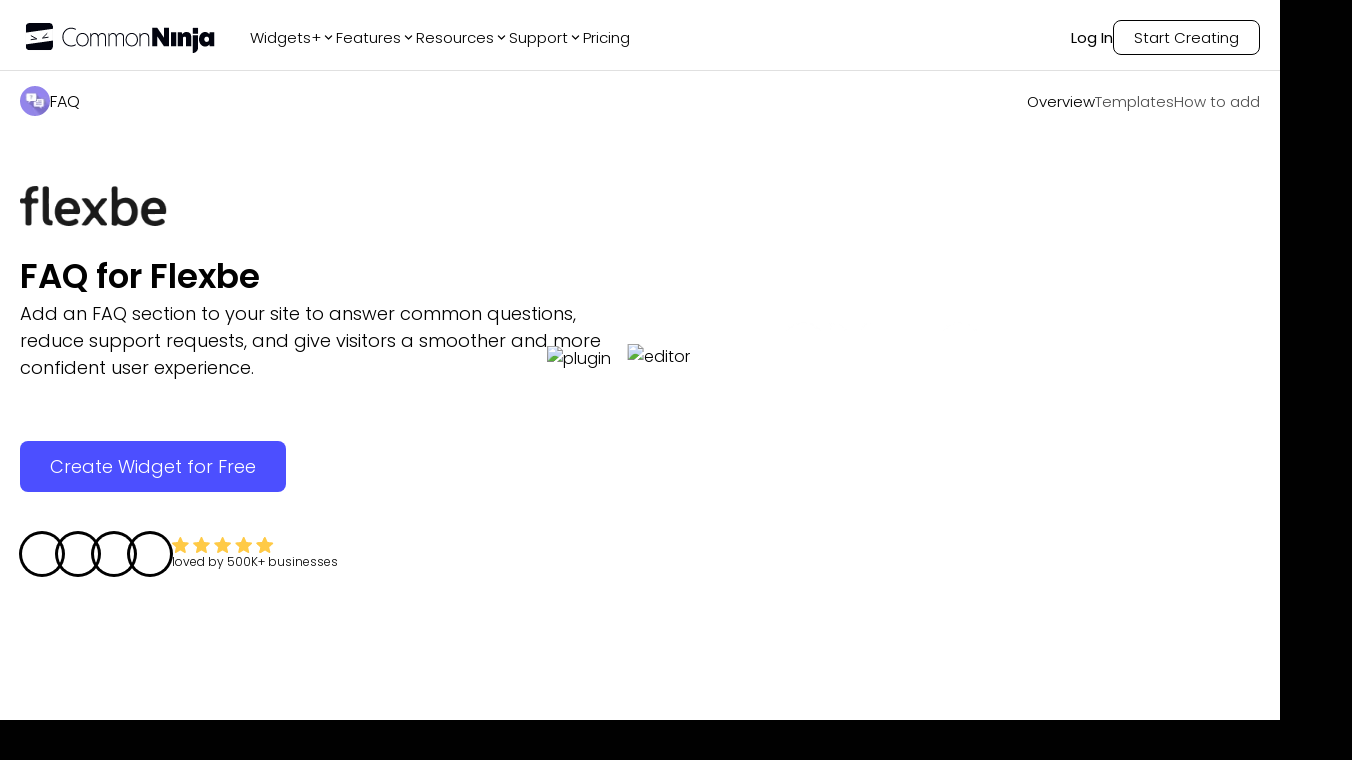

--- FILE ---
content_type: text/html; charset=utf-8
request_url: https://www.commoninja.com/widgets/faq/flexbe
body_size: 37863
content:
<!DOCTYPE html><html lang="en"><head><meta charSet="utf-8"/><meta name="viewport" content="width=device-width, initial-scale=1"/><link rel="preload" href="/_next/static/media/eafabf029ad39a43-s.p.woff2" as="font" crossorigin="" type="font/woff2"/><link rel="preload" as="image" href="https://website-assets.commoninja.com/assets/1672237892897_header-person-1.webp"/><link rel="preload" as="image" href="https://website-assets.commoninja.com/assets/1672237905508_header-person-2.webp"/><link rel="preload" as="image" href="https://website-assets.commoninja.com/assets/1672237913749_header-person-3.webp"/><link rel="preload" as="image" href="https://website-assets.commoninja.com/assets/1672237920681_header-person-4.webp"/><link rel="preload" as="image" href="https://website-assets.commoninja.com/heroes/faq.webp" fetchPriority="high"/><link rel="preload" as="image" href="https://website-assets.commoninja.com/distribution/widget-light-hero-editor.webp" fetchPriority="high"/><link rel="stylesheet" href="/_next/static/css/d0913a0cda51bae6.css" data-precedence="next"/><link rel="preload" as="script" fetchPriority="low" href="/_next/static/chunks/webpack-0441a566469f3d8b.js"/><script src="/_next/static/chunks/fd9d1056-626bb630001e6b3e.js" async=""></script><script src="/_next/static/chunks/8966-8f328901f4d4be6c.js" async=""></script><script src="/_next/static/chunks/main-app-7eb7bbf3b2bd6491.js" async=""></script><script src="/_next/static/chunks/3918-92f68f05da004869.js" async=""></script><script src="/_next/static/chunks/9623-7c6c5d73ca9bd598.js" async=""></script><script src="/_next/static/chunks/1644-fa0c46ee57b536c3.js" async=""></script><script src="/_next/static/chunks/6214-2736199194ed2535.js" async=""></script><script src="/_next/static/chunks/8003-38d399159c8f4b63.js" async=""></script><script src="/_next/static/chunks/2143-69a9a2341020d48b.js" async=""></script><script src="/_next/static/chunks/app/layout-559c4850b94c6107.js" async=""></script><script src="/_next/static/chunks/c857e369-66e11b5a916e26f0.js" async=""></script><script src="/_next/static/chunks/2972-49cba63e92d32c87.js" async=""></script><script src="/_next/static/chunks/8661-ea952db36b7e16b2.js" async=""></script><script src="/_next/static/chunks/4491-62cc0a81a41dbe15.js" async=""></script><script src="/_next/static/chunks/6434-60511dcc0ecc2864.js" async=""></script><script src="/_next/static/chunks/7325-a68321d7e753a698.js" async=""></script><script src="/_next/static/chunks/6404-cf8e3d5b0f818518.js" async=""></script><script src="/_next/static/chunks/6372-d0c8acbb0bc8ade1.js" async=""></script><script src="/_next/static/chunks/5691-d61ef8d191f4c08a.js" async=""></script><script src="/_next/static/chunks/app/not-found-d19defa488148174.js" async=""></script><script src="/_next/static/chunks/app/(legal)/layout-0fe972789845f544.js" async=""></script><script src="/_next/static/chunks/6349-28fb1bb4c120cbec.js" async=""></script><script src="/_next/static/chunks/1549-519bf60054a2af38.js" async=""></script><script src="/_next/static/chunks/3475-3db3ee7aee1d092e.js" async=""></script><script src="/_next/static/chunks/4392-e035ab439a9b8d01.js" async=""></script><script src="/_next/static/chunks/9520-970cbc242dd7ef5f.js" async=""></script><script src="/_next/static/chunks/4741-48782b150301c9f1.js" async=""></script><script src="/_next/static/chunks/app/(general)/widgets/%5Bslug%5D/%5Bplatform%5D/page-8122d2889d4240f2.js" async=""></script><link rel="preload" href="https://widgets.embeddable.co/sdk/latest/embeddable.js" as="script"/><title>FAQ integration for Flexbe - Free &amp; Easy to Use</title><meta name="description" content="Create FAQ Accordion integration for Flexbe to provide answers to common questions &amp; improve user experience. It’s free, easily customizable &amp; mobile-friendly."/><link rel="canonical" href="https://www.commoninja.com/widgets/faq/flexbe"/><meta property="og:title" content="FAQ integration for Flexbe - Free &amp; Easy to Use"/><meta property="og:description" content="Create FAQ Accordion integration for Flexbe to provide answers to common questions &amp; improve user experience. It’s free, easily customizable &amp; mobile-friendly."/><meta property="og:url" content="https://www.commoninja.com/widgets/faq/flexbe"/><meta property="og:image" content="https://commonninja-website.s3.us-east-1.amazonaws.com/assets/New+OG/og-faq.png"/><meta name="twitter:card" content="summary_large_image"/><meta name="twitter:title" content="FAQ integration for Flexbe - Free &amp; Easy to Use"/><meta name="twitter:description" content="Create FAQ Accordion integration for Flexbe to provide answers to common questions &amp; improve user experience. It’s free, easily customizable &amp; mobile-friendly."/><meta name="twitter:image" content="https://commonninja-website.s3.us-east-1.amazonaws.com/assets/New+OG/og-faq.png"/><link rel="icon" href="/favicon.ico" type="image/x-icon" sizes="16x16"/><link rel="preconnect" href="https://widgets.embeddable.co" crossorigin="anonymous"/><link rel="preconnect" href="https://www.commonninja.com" crossorigin="anonymous"/><link rel="preload" href="https://website-assets.commoninja.com/distribution/widget-light-hero-editor.webp" as="image" fetchPriority="high"/><link rel="preload" href="https://website-assets.commoninja.com/heroes/faq.webp" as="image" fetchPriority="high"/><meta name="next-size-adjust"/><script src="/_next/static/chunks/polyfills-42372ed130431b0a.js" noModule=""></script><style data-styled="" data-styled-version="6.1.13">:root{--primary-font:'Poppins',sans-serif;--secondary-font:'Open Sans',sans-serif;--blue-50:#ecf1ff;--blue-100:#dde5ff;--blue-200:#c2cfff;--blue-300:#9caeff;--blue-400:#7581ff;--blue-500:#4c4fff;--blue-600:#4236f5;--blue-700:#382ad8;--blue-800:#2e25ae;--blue-900:#292689;--blue-950:#1a1650;--pink-50:#fef2f3;--pink-100:#ffe1e2;--pink-200:#ffc8cb;--pink-300:#ff979c;--pink-400:#fd6c73;--pink-500:#f53e47;--pink-600:#e22029;--pink-700:#be171f;--pink-800:#9d171d;--pink-900:#821a1f;--pink-950:#47080b;--gray-50:#f5f5f5;--gray-100:#e7e7e7;--gray-200:#d1d1d1;--gray-300:#b0b0b0;--gray-400:#888888;--gray-500:#6d6d6d;--gray-600:#5d5d5d;--gray-700:#4f4f4f;--gray-800:#454545;--gray-900:#3d3d3d;--gray-950:#010101;--black:#010101;--white:#fff;--gray:#f5f5f5;--pink:#ff979c;--blue:#4c4fff;--font-size-xs:0.75rem;--font-size-sm:0.875rem;--font-size-md:1rem;--font-size-lg:1.125rem;--font-size-xl:1.25rem;--font-size-2xl:2.125rem;--font-size-3xl:3.125rem;--font-size-4xl:4.6875rem;--font-size-5xl:5.9375rem;--font-size-6xl:10.625rem;}/*!sc*/
*{box-sizing:border-box;}/*!sc*/
html,body,div,span,applet,object,iframe,h1,h2,h3,h4,h5,h6,p,blockquote,pre,a,abbr,acronym,address,big,cite,code,del,dfn,em,img,ins,kbd,q,s,samp,small,strike,strong,sub,sup,tt,b,u,i,center,dl,dt,dd,ol,ul,li,fieldset,form,label,legend,table,caption,tbody,tfoot,thead,tr,th,td,article,aside,canvas,details,embed,figure,figcaption,footer,header,hgroup,menu,nav,output,ruby,section,summary,time,mark,audio,video{margin:0;padding:0;border:0;outline:0;font-size:100%;font:inherit;vertical-align:baseline;background:transparent;}/*!sc*/
article,aside,details,figcaption,figure,footer,header,hgroup,menu,nav,section{display:block;}/*!sc*/
ol,ul{list-style:none;}/*!sc*/
blockquote,q{quotes:none;}/*!sc*/
blockquote:before,blockquote:after,q:before,q:after{content:'';content:none;}/*!sc*/
:focus{outline:0;}/*!sc*/
ins{text-decoration:none;}/*!sc*/
del{text-decoration:line-through;}/*!sc*/
a{text-decoration:none;}/*!sc*/
a:hover{text-decoration:none;}/*!sc*/
strong,b{font-weight:700;}/*!sc*/
html{font-size:100%;color:var(--white);background:var(--black);}/*!sc*/
body{font-weight:300;font-family:var(--primary-font);font-size:var(--font-size-md);overflow-x:hidden;}/*!sc*/
.volume-slider{background:#fff;padding:5px 40px!important;}/*!sc*/
.volume-slider input{padding:0px;background-color:transparent;border:none;}/*!sc*/
input{outline:none!important;padding:8px 20px 8px 35px;font-size:var(--font-size-sm);border:1px solid var(--gray-300);border-radius:5px;color:var(--gray-600);font-weight:300;font-family:var(--primary-font);}/*!sc*/
input::placeholder{color:var(--gray-400);}/*!sc*/
.search-components{position:relative;max-width:440px;margin:0 auto;}/*!sc*/
.search-components .reset{position:absolute;top:6px;right:10px;color:inherit;cursor:pointer;color:gray;}/*!sc*/
.search-components input{padding-right:20px;position:relative;background-image:url("data:image/svg+xml,%3Csvg width='14' height='14' viewBox='0 0 14 14' fill='none' xmlns='http://www.w3.org/2000/svg'%3E%3Cpath d='M9.34938 1.60176C7.21356 -0.533921 3.73735 -0.533921 1.60152 1.60176C-0.53384 3.73791 -0.53384 7.21343 1.60152 9.34958C3.50353 11.251 6.46581 11.4547 8.60025 9.96996C8.64516 10.1825 8.74795 10.3852 8.91324 10.5505L12.0237 13.6608C12.477 14.1131 13.2094 14.1131 13.6604 13.6608C14.1132 13.208 14.1132 12.4756 13.6604 12.0242L10.5499 8.913C10.3856 8.7491 10.1823 8.64586 9.96981 8.60095C11.4556 6.46619 11.2519 3.50457 9.34938 1.60176ZM8.36736 8.36761C6.77278 9.96209 4.17766 9.96209 2.58355 8.36761C0.989897 6.77314 0.989897 4.17866 2.58355 2.58419C4.17766 0.990178 6.77278 0.990178 8.36736 2.58419C9.96194 4.17866 9.96194 6.77314 8.36736 8.36761Z' fill='%23B4B4B4'/%3E%3C/svg%3E%0A");background-position:13px 45%;background-repeat:no-repeat;width:100%;}/*!sc*/
data-styled.g1[id="sc-global-bIytqT1"]{content:"sc-global-bIytqT1,"}/*!sc*/
.jIVPyx{padding:100px 40px 0px;position:relative;}/*!sc*/
.jIVPyx::before{content:"";width:100%;height:100%;position:absolute;top:0;right:0;z-index:-1;opacity:0.7;background:url(/assets/footer-background.webp);background-repeat:no-repeat;background-size:100% 400px;}/*!sc*/
.jIVPyx.big-banner::before{background-size:100% 1400px;}/*!sc*/
.jIVPyx.transparent::before{background:transparent;}/*!sc*/
.jIVPyx .content-wrapper{display:flex;flex-direction:column;max-width:1400px;margin:0 auto;}/*!sc*/
.jIVPyx.dark a,.jIVPyx.dark h2,.jIVPyx.dark p{color:var(--white);}/*!sc*/
.jIVPyx a{display:flex;align-items:center;gap:10px;font-weight:300;font-size:var(--font-size-sm);color:var(--gray-900);max-width:260px;text-align:center;transition:0.2s;margin:9px 0;min-width:48px;}/*!sc*/
.jIVPyx a:hover{opacity:0.7;}/*!sc*/
.jIVPyx a .icon{padding-bottom:1px;}/*!sc*/
@media screen and (min-width: 480px){.jIVPyx a{text-align:left;}}/*!sc*/
.jIVPyx a .icon{font-size:16px;color:inherit;}/*!sc*/
.jIVPyx .subscription-container{width:80%;}/*!sc*/
.jIVPyx .subscription-container p{width:max-content;margin:30px 0 15px;font-size:var(--font-size-lg);}/*!sc*/
.jIVPyx .subscription-container .input-container{border-radius:8px;display:flex;justify-content:space-between;position:relative;}/*!sc*/
.jIVPyx .subscription-container .input-container input{background:none;border:none;z-index:1;padding:5px 0 5px 12px;margin:0;width:80%;font-size:var(--font-size-sm);line-height:21px;color:white;}/*!sc*/
.jIVPyx .subscription-container .input-container input::placeholder{color:var(--gray-300);}/*!sc*/
.jIVPyx .subscription-container .input-container button{position:relative;display:flex;justify-content:center;align-items:center;border:none;background-color:white;border-radius:8px;padding:0px 8px;cursor:pointer;overflow:hidden;}/*!sc*/
.jIVPyx .subscription-container .input-container button::before{content:"";position:absolute;top:0;left:-100%;height:100%;width:100%;border-radius:inherit;background:linear-gradient(
              90deg,
              rgba(76, 79, 255, 0.4),
              rgba(255, 255, 255, 1.1)
            ),linear-gradient(45deg, white, transparent);transition:0.2s;z-index:1;}/*!sc*/
.jIVPyx .subscription-container .input-container button:hover::before{transform:translateX(100%);}/*!sc*/
.jIVPyx .subscription-container .input-container button >svg{z-index:2;}/*!sc*/
.jIVPyx .subscription-container .input-container::after{content:"";position:absolute;inset:0;border-radius:8px;padding:1px;background:white;-webkit-mask:linear-gradient(#fff 0 0) content-box,linear-gradient(#fff 0 0);-webkit-mask-composite:xor;mask-composite:exclude;}/*!sc*/
.jIVPyx .top{padding-bottom:30px;display:grid;}/*!sc*/
@media screen and (min-width: 480px){.jIVPyx .top{grid-template-columns:repeat(1, 1fr);}}/*!sc*/
@media screen and (min-width: 768px){.jIVPyx .top{grid-template-columns:repeat(2, 1fr);}}/*!sc*/
@media screen and (min-width: 992px){.jIVPyx .top{grid-template-columns:repeat(3, 1fr);}}/*!sc*/
@media screen and (min-width: 1280px){.jIVPyx .top{grid-template-columns:repeat(6, 1fr);}}/*!sc*/
@media screen and (min-width: 1536px){.jIVPyx .top{grid-template-columns:repeat(6, 1fr);}}/*!sc*/
.jIVPyx .top .column{display:flex;flex-direction:column;color:var(--gray-900);align-items:center;width:max-content;padding:0 2% 25%;}/*!sc*/
.jIVPyx .top .column.blog-posts a:not(:last-child){overflow:hidden;text-overflow:ellipsis;display:-webkit-box;-webkit-line-clamp:2;line-clamp:2;-webkit-box-orient:vertical;}/*!sc*/
.jIVPyx .top .column h2 svg{display:none;}/*!sc*/
@media screen and (min-width: 480px){.jIVPyx .top .column{align-items:flex-start;}}/*!sc*/
@media screen and (max-width: 768px){.jIVPyx .top .column{align-items:baseline;width:100%;padding:0;}.jIVPyx .top .column:first-child{margin-bottom:10px;}.jIVPyx .top .column:first-child *{margin-left:auto;margin-right:auto;}.jIVPyx .top .column:first-child * button,.jIVPyx .top .column:first-child * input{margin:0;}.jIVPyx .top .column:not(:first-child){overflow:hidden;max-height:65px;transition:all 0.6s;}.jIVPyx .top .column:not(:first-child) h2 svg{display:block;transition:0.3s;rotate:0deg;}.jIVPyx .top .column:not(:first-child).active{max-height:var(--element-height, 400px);}.jIVPyx .top .column:not(:first-child).active h2 svg{rotate:180deg;}.jIVPyx .top .column:not(:first-child) h2{text-align:left;width:100%;padding:20px 0;border-bottom:1px solid #5f5f5f;display:flex;justify-content:space-between;align-items:center;cursor:pointer;}}/*!sc*/
.jIVPyx .top .column h2{font-weight:500;font-size:var(--font-size-md);margin-bottom:10px;}/*!sc*/
.jIVPyx .top .column h2:not(:first-child){margin:30px 0 0px;}/*!sc*/
@media screen and (max-width: 768px){.jIVPyx .top .column h2:not(:first-child){margin-right:auto;margin-left:auto;}}/*!sc*/
.jIVPyx .top .column h2 a{font-weight:inherit;font-size:inherit;margin:0;min-width:auto;cursor:"pointer";}/*!sc*/
.jIVPyx .top .column .social-links{display:flex;gap:12px;padding-right:80px;}/*!sc*/
@media screen and (max-width: 1536px){.jIVPyx .top .column .social-links{padding-right:30px;}}/*!sc*/
@media screen and (max-width: 768px){.jIVPyx .top .column .social-links{padding-right:40px;}}/*!sc*/
@media screen and (max-width: 480px){.jIVPyx .top .column .social-links{padding-right:0px;}}/*!sc*/
.jIVPyx .top .column .social-links a{min-width:max-content;padding:10px;border:1px solid #5f5f5f;border-radius:6px;}/*!sc*/
.jIVPyx .top .column .social-links a svg{width:19px;height:20px;}/*!sc*/
.jIVPyx .top .column .bold-link{font-weight:500;}/*!sc*/
.jIVPyx .bottom{display:flex;justify-content:space-between;gap:30px;margin-bottom:30px;margin-top:-30px;flex-direction:column-reverse;color:var(--gray-600);}/*!sc*/
@media screen and (min-width: 992px){.jIVPyx .bottom{flex-direction:row;}}/*!sc*/
.jIVPyx .bottom small{font-weight:300;font-size:var(--font-size-sm);text-align:center;}/*!sc*/
.jIVPyx .bottom .bottom-links{display:flex;text-transform:uppercase;justify-content:center;flex-wrap:wrap;gap:20px;}/*!sc*/
.jIVPyx .bottom .bottom-links a{color:inherit;}/*!sc*/
@media screen and (min-width: 992px){.jIVPyx .bottom .bottom-links{gap:50px;flex-direction:row;}}/*!sc*/
.jIVPyx.homepage-layout{padding:300px 100px 0;}/*!sc*/
.jIVPyx.homepage-layout::before{display:none;}/*!sc*/
@media screen and (max-width: 768px){.jIVPyx.homepage-layout{padding:150px 50px 0;}}/*!sc*/
@media screen and (max-width: 992px){.jIVPyx.homepage-layout{padding:200px 50px 0;}}/*!sc*/
.jIVPyx.homepage-layout .top{border-top:1px solid var(--white, #fff);padding-top:50px;}/*!sc*/
data-styled.g2[id="sc-blHHSb"]{content:"jIVPyx,"}/*!sc*/
.aSvBE{text-align:center;background:#fff;padding:10px 0px 50px;}/*!sc*/
@media screen and (min-width: 992px){.aSvBE{padding:20px 0px 50px;}}/*!sc*/
.aSvBE header.fix-position{background:transparent;box-shadow:none;padding:0 0 15px;border-bottom:1px solid #e0e0e0;border-radius:0;max-width:1320px;width:100%;margin:0 auto;top:0;left:0;}/*!sc*/
@media screen and (max-width: 1280px){.aSvBE header.fix-position{padding:0 20px 15px;}}/*!sc*/
.aSvBE .navbar-wrapper{max-width:1320px;width:100%;margin:0 auto;position:relative;z-index:3;}/*!sc*/
@media screen and (max-width: 1280px){.aSvBE .navbar-wrapper{padding:0 20px;}}/*!sc*/
.aSvBE .navbar-wrapper nav.fixed{top:0;background-color:var(--white);border-bottom:1px solid #e0e0e0;}/*!sc*/
.aSvBE .navbar-wrapper nav.fixed .links{background-color:var(--white);box-shadow:none;border-radius:0;border:none;padding:10px 0;}/*!sc*/
.aSvBE .navbar-wrapper nav.fixed .links .logo,.aSvBE .navbar-wrapper nav.fixed .links ul a{color:var(--black);}/*!sc*/
.aSvBE .navbar-wrapper nav.fixed .links .cta-li a{background-color:var(--blue-500);color:var(--white);border:none;}/*!sc*/
.aSvBE .navbar-wrapper nav.fixed .links .cta-li a:hover{background-color:var(--blue-600);}/*!sc*/
.aSvBE .navbar-wrapper nav:not(.fixed) .links{display:flex;gap:20px;align-items:center;justify-content:space-between;margin:0 auto;}/*!sc*/
@media screen and (max-width: 768px){.aSvBE .navbar-wrapper nav:not(.fixed) .links{justify-content:center;}}/*!sc*/
.aSvBE .navbar-wrapper nav:not(.fixed) .links .logo,.aSvBE .navbar-wrapper nav:not(.fixed) .links ul a{color:var(--black);}/*!sc*/
.aSvBE .hero-wrapper{position:relative;color:var(--black);display:flex;justify-content:space-between;gap:40px;align-items:center;text-align:left;max-width:1320px;margin:0 auto 20px;width:100%;min-height:500px;}/*!sc*/
@media screen and (max-width: 768px){.aSvBE .hero-wrapper{flex-direction:column;justify-content:flex-start;min-height:auto;}}/*!sc*/
@media screen and (max-width: 1280px){.aSvBE .hero-wrapper{padding:0 20px;}}/*!sc*/
.aSvBE .hero-wrapper >*{flex:1;width:50%;}/*!sc*/
@media screen and (max-width: 768px){.aSvBE .hero-wrapper >*{width:100%;}}/*!sc*/
.aSvBE div.hero-text-wrapper{display:flex;flex-direction:column;gap:10px;justify-content:flex-start;position:relative;z-index:1;}/*!sc*/
@media screen and (max-width: 768px){.aSvBE div.hero-text-wrapper{justify-content:center;text-align:center;margin-top:20px;}}/*!sc*/
.aSvBE div.hero-text-wrapper .hero-platform-logo{position:relative;margin-bottom:20px;}/*!sc*/
.aSvBE div.hero-text-wrapper .hero-platform-logo img{height:40px!important;width:auto!important;position:relative!important;}/*!sc*/
.aSvBE div.hero-text-wrapper h1{max-width:100%;font-size:var(--font-size-2xl);line-height:1.4;margin:0;padding:0;font-weight:600;max-width:600px;}/*!sc*/
.aSvBE div.hero-text-wrapper h1.coming-soon{position:relative;}/*!sc*/
@media screen and (min-width: 480px){.aSvBE div.hero-text-wrapper h1.coming-soon{width:fit-content;}}/*!sc*/
.aSvBE div.hero-text-wrapper h1.coming-soon::after{content:"Coming Soon";position:absolute;right:-10px;top:-13px;font-size:12px;padding:5px 15px;border-radius:5px;background-color:var(--blue-500);box-shadow:rgba(100, 100, 111, 0.2) 0px 7px 29px 0px;transform:rotate(10deg);}/*!sc*/
.aSvBE div.hero-text-wrapper h2{font-size:var(--font-size-lg);max-width:100%;font-weight:300;margin:0;padding:0;max-width:600px;}/*!sc*/
.aSvBE div.hero-text-wrapper div.button-wrapper{margin:40px 0 0;display:flex;flex-direction:column;align-items:flex-start;justify-content:flex-start;padding:0;}/*!sc*/
@media screen and (max-width: 768px){.aSvBE div.hero-text-wrapper div.button-wrapper{justify-content:center;text-align:center;margin-top:20px;}}/*!sc*/
.aSvBE div.hero-text-wrapper div.button-wrapper >a{margin:20px 0;}/*!sc*/
@media screen and (max-width: 768px){.aSvBE div.hero-text-wrapper div.button-wrapper >a{margin:20px auto;}}/*!sc*/
.aSvBE div.hero-text-wrapper div.button-wrapper .rating-wrapper{margin:20px 0 0;}/*!sc*/
@media screen and (max-width: 768px){.aSvBE div.hero-text-wrapper div.button-wrapper .rating-wrapper{margin:20px auto 0;}}/*!sc*/
.aSvBE div.hero-text-wrapper div.button-wrapper .rating-wrapper .rating >svg path{fill:#ffca46;}/*!sc*/
.aSvBE div.hero-text-wrapper div.button-wrapper .rating-wrapper .rating p{color:var(--black);}/*!sc*/
@media screen and (min-width: 768px){.aSvBE div.hero-text-wrapper div.button-wrapper{font-size:var(--font-size-xl);}}/*!sc*/
.aSvBE .hero-img-wrapper{position:relative;margin:0 auto;}/*!sc*/
.aSvBE .hero-img-wrapper .platform-img-wrapper{transform:translate(0, -50%) scale(1.8);left:22%;position:absolute;opacity:0.4;}/*!sc*/
.aSvBE .hero-img-wrapper .platform-img-wrapper img{min-height:60px;max-width:600px;max-height:600px;object-fit:contain;position:relative!important;}/*!sc*/
data-styled.g4[id="sc-egkSDF"]{content:"aSvBE,"}/*!sc*/
.jzHzFx{transition:0.2s;opacity:0;pointer-events:none;}/*!sc*/
.jzHzFx.show{opacity:1;pointer-events:all;height:unset;}/*!sc*/
.jzHzFx.fixed{position:fixed;z-index:100;top:10px;left:10px;right:10px;}/*!sc*/
.jzHzFx.fixed .links{background-color:var(--black);box-shadow:0px 0px 20px rgba(0, 0, 0, 0.08);margin:0 auto;padding:15px 20px;max-width:1320px;border-radius:17px;border:1px solid #5f5f5f;font-size:15px;}/*!sc*/
.jzHzFx.fixed .links .logo{color:var(--white);}/*!sc*/
.jzHzFx.fixed .links a{color:var(--gray-200);}/*!sc*/
.jzHzFx.fixed .links a.active,.jzHzFx.fixed .links a:hover{color:var(--white);}/*!sc*/
@media screen and (min-width: 768px){.jzHzFx.fixed .links{justify-content:space-between;}}/*!sc*/
.jzHzFx.fixed .how-to-add{display:none;}/*!sc*/
@media screen and (min-width: 768px){.jzHzFx.fixed .how-to-add{display:block;}}/*!sc*/
.jzHzFx.fixed .templates{display:none;}/*!sc*/
@media screen and (min-width: 768px){.jzHzFx.fixed .templates{display:block;}}/*!sc*/
.jzHzFx .links{padding:15px 0;max-width:1320px;display:flex;justify-content:center;margin:0 auto 30px;font-size:15px;}/*!sc*/
@media screen and (min-width: 768px){.jzHzFx .links{margin:30px auto 10px;}.jzHzFx .links.fixed{justify-content:space-between;}}/*!sc*/
.jzHzFx .links .examples{display:none;}/*!sc*/
@media screen and (min-width: 768px){.jzHzFx .links .examples{display:block;}}/*!sc*/
.jzHzFx .links .logo{color:var(--white);align-items:center;gap:20px;font-size:var(--font-size-md);display:none;}/*!sc*/
@media screen and (min-width: 768px){.jzHzFx .links .logo{display:flex;}}/*!sc*/
.jzHzFx .links .logo img{border-radius:50%;}/*!sc*/
.jzHzFx .links ul{display:flex;align-items:center;gap:30px;}/*!sc*/
@media screen and (min-width: 768px){.jzHzFx .links ul{gap:50px;}}/*!sc*/
.jzHzFx .links ul a{color:var(--white);font-weight:300;transition:0.2s;opacity:0.7;border-color:var(--white);}/*!sc*/
.jzHzFx .links ul a.active,.jzHzFx .links ul a:hover{opacity:1;border-bottom:1px solid var(--white);}/*!sc*/
.jzHzFx .links ul .cta-li a{font-size:var(--font-size-sm);background-color:transparent;color:var(--white);border:1px solid var(--white);opacity:1;transition:0.2s;}/*!sc*/
@media screen and (min-width: 768px){.jzHzFx .links ul .cta-li a{font-size:var(--font-size-md);}}/*!sc*/
.jzHzFx .links ul .cta-li a:hover{background:linear-gradient(
            269deg,
            rgba(76, 79, 255, 0) 0%,
            rgba(76, 79, 255, 0.6) 100%
          );border-color:var(--blue-400);}/*!sc*/
data-styled.g5[id="sc-fAUdSK"]{content:"jzHzFx,"}/*!sc*/
.eTyvPJ{position:fixed;left:50%;bottom:30px;z-index:100;transform:translateX(-50%);font-size:var(--font-size-2xl);scale:0.8;padding:10px 40px;border-radius:10px;box-shadow:0 5px 15px rgba(0, 0, 0, 0.25);transform-origin:0% 50%;cursor:pointer;background-color:var(--blue-500);border:none;color:white;transition:0.2s;font-weight:500;font-family:var(--primary-font);display:flex;justify-content:center;align-items:center;gap:5px;width:fit-content;}/*!sc*/
@media screen and (max-width: 768px){.eTyvPJ{font-size:var(--font-size-xl);padding:10px 30px;scale:1;}}/*!sc*/
.eTyvPJ:hover{background-color:var(--blue-700);color:white;}/*!sc*/
.eTyvPJ:active{background-color:var(--blue-300);color:white;}/*!sc*/
.eTyvPJ:disabled{opacity:0.3;pointer-events:none;}/*!sc*/
.eTyvPJ.shake{animation:tilt-shaking 0.15s linear infinite;}/*!sc*/
@keyframes tilt-shaking{0%{rotate:0deg;}25%{rotate:5deg;}50%{rotate:0deg;}75%{rotate:-5deg;}100%{rotate:0deg;}}/*!sc*/
data-styled.g6[id="sc-dntaoT"]{content:"eTyvPJ,"}/*!sc*/
.fEMGfa{cursor:pointer;background-color:var(--blue-500);border:none;color:white;border-radius:5px;padding:5px 15px;transition:0.2s;font-weight:500;font-size:var(--font-size-md);font-family:var(--primary-font);display:flex;justify-content:center;align-items:center;gap:5px;width:fit-content;}/*!sc*/
.fEMGfa:hover{background-color:var(--blue-700);color:white;}/*!sc*/
.fEMGfa:active{background-color:var(--blue-300);color:white;}/*!sc*/
.fEMGfa:disabled{opacity:0.3;pointer-events:none;}/*!sc*/
data-styled.g7[id="sc-ivxoEo"]{content:"fEMGfa,"}/*!sc*/
.jyHUVM{background-color:var(--blue-500);position:relative;padding:12px 30px;margin:0 auto 30px;border-radius:8px;border:none;font-weight:300;font-size:var(--font-size-md);color:white;background-color:var(--blue-500);display:flex;justify-content:center;align-items:center;gap:5px;width:fit-content;overflow:hidden;}/*!sc*/
@media screen and (min-width: 768px){.jyHUVM{font-size:var(--font-size-lg);}}/*!sc*/
.jyHUVM::before{content:"";position:absolute;top:0;left:101%;width:100%;height:100%;transition:0.2s;z-index:1;background:linear-gradient(270deg, #ff979c 0%, #4c4fff 100%);}/*!sc*/
.jyHUVM:hover::before{transform:translateX(-100%);}/*!sc*/
.jyHUVM .text-overlay{z-index:2;}/*!sc*/
data-styled.g13[id="sc-keTIit"]{content:"jyHUVM,"}/*!sc*/
.hgRqeB{color:inherit;background:none!important;width:fit-content;padding:0!important;display:flex;align-items:center;gap:15px;flex-wrap:wrap;justify-content:center;margin:0 auto;}/*!sc*/
.hgRqeB ul[aria-label='avatar group'] span{box-shadow:0 0 0 3px var(--black);background:none;}/*!sc*/
.hgRqeB .rating >svg path{fill:#ffca46;}/*!sc*/
.hgRqeB .rating >p{color:#f5f5f5;}/*!sc*/
@media screen and (max-width: 992px){.hgRqeB{margin-bottom:50px;}}/*!sc*/
.hgRqeB .rating{display:flex;flex-direction:column;gap:5px;}/*!sc*/
.hgRqeB .rating p{font-size:var(--font-size-xs);font-weight:300;text-align:left;}/*!sc*/
@media screen and (min-width: 480px){.hgRqeB{justify-content:center;}}/*!sc*/
data-styled.g16[id="sc-cHqXqK"]{content:"hgRqeB,"}/*!sc*/
.ctmXZc.parallax-container{position:relative;transition-timing-function:ease!important;width:1100px;margin:auto;object-fit:cover;}/*!sc*/
.ctmXZc.parallax-container *:not(.editor-container){position:absolute;z-index:2;top:0;right:0;}/*!sc*/
.ctmXZc.parallax-container .editor-container{width:100%;transition:all 0.4s;max-width:100vw;transform:perspective(1200px) rotateX(var(--rotate-x, 0)) rotateY(var(--rotate-y, 0));}/*!sc*/
.ctmXZc.parallax-container .editor-dashboard,.ctmXZc.parallax-container .layouts-and-skins,.ctmXZc.parallax-container .plugin{transition:all 0.5s;}/*!sc*/
.ctmXZc.parallax-container .layouts-and-skins{width:100%;height:100%;transform:perspective(1400px) rotateX(var(--rotate-x, 0)) rotateY(var(--rotate-y, 0)) translate(var(--translate-x, 0), var(--translate-y, 0));}/*!sc*/
.ctmXZc.parallax-container .layouts-and-skins .layouts{top:18.5%;left:80.5%;width:19.5%;}/*!sc*/
.ctmXZc.parallax-container .layouts-and-skins .skins{top:72%;left:74.5%;width:22.6%;}/*!sc*/
.ctmXZc.parallax-container .editor-dashboard{top:22%;left:10%;width:19.5%;transform:perspective(1200px) rotateX(var(--rotate-x, 0)) rotateY(var(--rotate-y, 0)) translate(var(--translate-x, 0), var(--translate-y, 0));}/*!sc*/
.ctmXZc.parallax-container .plugin{width:43%;top:16%;left:30.5%;max-width:100vw;transform:perspective(1200px) rotateX(var(--rotate-plugin-x, 0)) rotateY(var(--rotate-y, 0)) translate(var(--translate-plugin-x, 0), var(--translate-plugin-y, 0));}/*!sc*/
@media screen and (max-width: 768px){.ctmXZc.parallax-container{width:145%;max-width:none;}.ctmXZc.parallax-container .editor-dashboard{animation:editor-dashboard-float 5.5s linear reverse infinite;}.ctmXZc.parallax-container .editor-container{width:100%!important;transform:none!important;left:0!important;height:300px!important;}.ctmXZc.parallax-container .plugin{animation:plugin-float 4s linear infinite;left:50%!important;top:50%!important;transform:translateX(-50%) translateY(-50%)!important;}}/*!sc*/
@keyframes plugin-float{0%{transform:translateY(0);}50%{transform:translateY(-5px);}100%{transform:translateY(0px);}}/*!sc*/
@keyframes editor-dashboard-float{0%{transform:translateY(0);}50%{transform:translateY(-8px);}100%{transform:translateY(0px);}}/*!sc*/
data-styled.g18[id="sc-cEzcPc"]{content:"ctmXZc,"}/*!sc*/
.lbDoSF{max-width:1240px;margin:120px auto -40px;padding:0 20px;display:grid;grid-template-columns:repeat(3, 1fr);gap:20px;}/*!sc*/
@media screen and (max-width: 768px){.lbDoSF{grid-template-columns:repeat(1, 1fr);}}/*!sc*/
.lbDoSF.light-mode .quote p{color:var(--black);}/*!sc*/
.lbDoSF .quote{display:flex;flex-direction:column;gap:10px;align-items:flex-start;text-align:left;background-color:#fff;border:1px solid var(--gray-100);border-radius:10px;padding:20px;color:var(--black);}/*!sc*/
.lbDoSF .quote p{position:relative;}/*!sc*/
.lbDoSF .quote p::before{content:"“";font-size:20px;margin-right:3px;line-height:1;}/*!sc*/
.lbDoSF .quote p::after{content:"“";font-size:20px;margin-left:3px;line-height:1;}/*!sc*/
data-styled.g19[id="sc-ovuCP"]{content:"lbDoSF,"}/*!sc*/
.doamVP{align-items:center;height:80px;padding:0 20px;text-align:left;display:none;position:absolute;top:0;left:0;width:100%;height:auto;z-index:99999;transform:translateY(-100px);transition:transform 0.3s ease;}/*!sc*/
.doamVP.visible{transform:translateY(0);background:#050505de;margin:10px auto;width:97%;left:1.5%;border-radius:17px;}/*!sc*/
.doamVP:not(.in-on-top){background:#050505de;margin:10px auto;width:97%;left:1.5%;border-radius:17px;position:fixed;}/*!sc*/
.doamVP.in-on-top{position:absolute;transform:translateY(0);}/*!sc*/
.doamVP.fix-position{position:relative;transform:translateY(0);margin:0;}/*!sc*/
.doamVP.add-background{background:rgb(9, 10, 59);background:linear-gradient(
			90deg,
			rgba(9, 10, 59, 1) 0%,
			rgba(1, 1, 1, 1) 9%
		);}/*!sc*/
.doamVP.light-mode{background-color:var(--white);box-shadow:0px 0px 8px 0px rgba(0, 0, 0, 0.3);}/*!sc*/
.doamVP.light-mode.in-on-top{box-shadow:none;}/*!sc*/
.doamVP.light-mode nav .links-divider a,.doamVP.light-mode nav .links-divider .link,.doamVP.light-mode nav .links-divider .section-label{color:var(--black);}/*!sc*/
.doamVP.light-mode nav .links-divider .login,.doamVP.light-mode nav .links-divider .start-creating{border-color:var(--black);}/*!sc*/
.doamVP.light-mode nav .links-divider .login.start-creating:hover,.doamVP.light-mode nav .links-divider .start-creating.start-creating:hover{background:linear-gradient(
						269deg,
						rgba(76, 79, 255, 0) 0%,
						rgba(76, 79, 255, 0.25) 100%
					);border-color:var(--blue-300);}/*!sc*/
.doamVP.light-mode .company a:hover,.doamVP.light-mode .community a:hover,.doamVP.light-mode .apps a:hover{background:linear-gradient(
					269deg,
					rgba(76, 79, 255, 0) 0%,
					rgba(76, 79, 255, 0.25) 100%
				);}/*!sc*/
@media screen and (min-width: 768px){.doamVP{padding:20px 30px;}}/*!sc*/
@media screen and (min-width: 1100px){.doamVP{display:flex;}}/*!sc*/
.doamVP nav{width:1320px;margin:0 auto;display:flex;align-items:center;justify-content:space-between;font-size:15px;}/*!sc*/
.doamVP nav a{color:var(--white);}/*!sc*/
.doamVP nav .links-divider{display:flex;align-items:center;}/*!sc*/
.doamVP nav .links-divider .links{align-items:center;gap:30px;margin-left:30px;display:flex;}/*!sc*/
.doamVP nav .links-divider .links .link-wrapper{position:relative;}/*!sc*/
.doamVP nav .links-divider .links .link-wrapper::before{content:'';position:absolute;top:100%;left:0;width:100%;height:15px;}/*!sc*/
.doamVP nav .links-divider.right-side{gap:30px;}/*!sc*/
.doamVP nav .links-divider a,.doamVP nav .links-divider .link,.doamVP nav .links-divider .section-label{color:var(--white);font-weight:300;transition:0.2s;}/*!sc*/
.doamVP nav .links-divider a.section-label,.doamVP nav .links-divider .link.section-label,.doamVP nav .links-divider .section-label.section-label{display:flex;align-items:center;justify-content:center;gap:5px;}/*!sc*/
.doamVP nav .links-divider a.section-label:hover,.doamVP nav .links-divider .link.section-label:hover,.doamVP nav .links-divider .section-label.section-label:hover,.doamVP nav .links-divider a.section-label.show,.doamVP nav .links-divider .link.section-label.show,.doamVP nav .links-divider .section-label.section-label.show{color:var(--blue-400);}/*!sc*/
.doamVP nav .links-divider a.login,.doamVP nav .links-divider .link.login,.doamVP nav .links-divider .section-label.login{position:relative;font-weight:400;padding-bottom:1px;}/*!sc*/
.doamVP nav .links-divider a.login::before,.doamVP nav .links-divider .link.login::before,.doamVP nav .links-divider .section-label.login::before{content:'';position:absolute;top:calc(100% + 2px);left:0;width:0;height:1px;border-radius:5px;background-color:var(--blue-400);transition:0.3s;}/*!sc*/
.doamVP nav .links-divider a.login:hover,.doamVP nav .links-divider .link.login:hover,.doamVP nav .links-divider .section-label.login:hover{color:var(--blue-400);}/*!sc*/
.doamVP nav .links-divider a.login:hover::before,.doamVP nav .links-divider .link.login:hover::before,.doamVP nav .links-divider .section-label.login:hover::before{width:100%;}/*!sc*/
.doamVP nav .links-divider a.start-creating,.doamVP nav .links-divider .link.start-creating,.doamVP nav .links-divider .section-label.start-creating{border-radius:8px;padding:5px 20px;border:1px solid var(--white);transition:all 0.2s;}/*!sc*/
.doamVP nav .links-divider a.start-creating:hover,.doamVP nav .links-divider .link.start-creating:hover,.doamVP nav .links-divider .section-label.start-creating:hover{background:linear-gradient(
							269deg,
							rgba(76, 79, 255, 0) 0%,
							rgba(76, 79, 255, 0.6) 100%
						);border-color:var(--blue-400);}/*!sc*/
.doamVP nav .links-divider a.advent-calendar-btn,.doamVP nav .links-divider .link.advent-calendar-btn,.doamVP nav .links-divider .section-label.advent-calendar-btn{display:flex;align-items:center;gap:6px;padding:6px 16px;border-radius:20px;background:linear-gradient(135deg, #c41e3a 0%, #a51830 25%, #1a472a 50%, #2d5a3f 75%, #c41e3a 100%);background-size:200% 200%;animation:byGmGK 4s ease infinite;border:1px solid rgba(255, 215, 0, 0.6);color:#fff;font-weight:500;font-size:13px;position:relative;overflow:hidden;transition:all 0.3s ease;box-shadow:0 0 15px rgba(196, 30, 58, 0.4),0 0 15px rgba(26, 71, 42, 0.3);}/*!sc*/
.doamVP nav .links-divider a.advent-calendar-btn::before,.doamVP nav .links-divider .link.advent-calendar-btn::before,.doamVP nav .links-divider .section-label.advent-calendar-btn::before{content:'';position:absolute;top:0;left:-100%;width:100%;height:100%;background:linear-gradient(90deg, transparent, rgba(255, 255, 255, 0.2), transparent);transition:left 0.5s ease;}/*!sc*/
.doamVP nav .links-divider a.advent-calendar-btn .advent-icon,.doamVP nav .links-divider .link.advent-calendar-btn .advent-icon,.doamVP nav .links-divider .section-label.advent-calendar-btn .advent-icon{font-size:14px;animation:dQFtkT 2s ease-in-out infinite;}/*!sc*/
.doamVP nav .links-divider a.advent-calendar-btn .advent-text,.doamVP nav .links-divider .link.advent-calendar-btn .advent-text,.doamVP nav .links-divider .section-label.advent-calendar-btn .advent-text{color:#fff;text-shadow:0 1px 2px rgba(0, 0, 0, 0.3);}/*!sc*/
.doamVP nav .links-divider a.advent-calendar-btn .advent-sparkle,.doamVP nav .links-divider .link.advent-calendar-btn .advent-sparkle,.doamVP nav .links-divider .section-label.advent-calendar-btn .advent-sparkle{font-size:12px;animation:iBJBqx 1.5s ease-in-out infinite;}/*!sc*/
.doamVP nav .links-divider a.advent-calendar-btn:hover,.doamVP nav .links-divider .link.advent-calendar-btn:hover,.doamVP nav .links-divider .section-label.advent-calendar-btn:hover{transform:translateY(-2px);box-shadow:0 4px 25px rgba(196, 30, 58, 0.6),0 4px 25px rgba(26, 71, 42, 0.4),0 0 20px rgba(255, 215, 0, 0.3);border-color:#ffd700;}/*!sc*/
.doamVP nav .links-divider a.advent-calendar-btn:hover::before,.doamVP nav .links-divider .link.advent-calendar-btn:hover::before,.doamVP nav .links-divider .section-label.advent-calendar-btn:hover::before{left:100%;}/*!sc*/
.doamVP nav .links-divider a.advent-calendar-btn:active,.doamVP nav .links-divider .link.advent-calendar-btn:active,.doamVP nav .links-divider .section-label.advent-calendar-btn:active{transform:translateY(0);}/*!sc*/
.doamVP nav .links-divider a.logo,.doamVP nav .links-divider .link.logo,.doamVP nav .links-divider .section-label.logo{display:flex;align-items:center;justify-content:center;}/*!sc*/
data-styled.g20[id="sc-eOzmre"]{content:"doamVP,"}/*!sc*/
.leKMOW{position:absolute;top:0;left:0;width:100%;height:auto;z-index:99999;transform:translateY(-100px);transition:transform 0.3s ease;}/*!sc*/
@media screen and (min-width: 1100px){.leKMOW{display:none;}}/*!sc*/
.leKMOW.visible{transform:translateY(0);background:#050505de;margin:10px auto;width:97%;left:1.5%;border-radius:17px;}/*!sc*/
.leKMOW:not(.in-on-top){background:#050505de;margin:10px auto;width:97%;left:1.5%;border-radius:17px;position:fixed;}/*!sc*/
.leKMOW.add-background{background:rgb(9, 10, 59);background:linear-gradient(
			90deg,
			rgba(9, 10, 59, 1) 0%,
			rgba(1, 1, 1, 1) 9%
		);}/*!sc*/
.leKMOW.in-on-top{position:absolute;top:100px;transform:translateY(-100px);transition-duration:0.05s;}/*!sc*/
.leKMOW.fix-position{position:relative;transform:translateY(0);margin:0;}/*!sc*/
.leKMOW nav{margin:0 auto;height:60px;padding:0 20px;display:flex;align-items:center;justify-content:space-between;max-width:1580px;}/*!sc*/
.leKMOW nav .logo{display:flex;}/*!sc*/
.leKMOW nav .hamburger{cursor:pointer;color:var(--gray-600);transition:0.2s;}/*!sc*/
data-styled.g21[id="sc-eauhAA"]{content:"leKMOW,"}/*!sc*/
.jLqxnY{position:fixed;left:0;top:0;bottom:0;width:270px;z-index:99999;background-color:var(--black);padding:25px;transition:0.2s;transform:translateX(-270px);text-align:left;display:grid;grid-template-rows:50px 1fr max-content;grid-template-areas:"top" "content" "bottom";}/*!sc*/
.jLqxnY.opened{transform:translateX(0);}/*!sc*/
@media screen and (min-width: 1100px){.jLqxnY.opened{transform:translateX(-270px);}}/*!sc*/
.jLqxnY .top{grid-area:top;height:100px;}/*!sc*/
.jLqxnY .content{grid-area:content;width:100%;overflow:auto;}/*!sc*/
.jLqxnY .content nav{display:flex;flex-direction:column;gap:2px;width:100%;}/*!sc*/
.jLqxnY .content nav a{padding:5px 10px;border-radius:5px;transition:0.2s;color:var(--white);}/*!sc*/
.jLqxnY .content nav a.active,.jLqxnY .content nav a:hover{background:linear-gradient(
            269deg,
            rgba(76, 79, 255, 0) 0%,
            rgba(76, 79, 255, 0.6) 100%
          );}/*!sc*/
.jLqxnY .content nav .sub-items .title{padding-left:10px;margin:15px 0 5px;font-size:var(--font-size-xs);color:var(--gray-400);font-weight:500;}/*!sc*/
.jLqxnY .content nav .sub-items .items{display:flex;flex-direction:column;}/*!sc*/
.jLqxnY .bottom{grid-area:bottom;display:flex;flex-direction:column;gap:15px;padding:20px 0;}/*!sc*/
.jLqxnY .bottom a{color:white;}/*!sc*/
.jLqxnY .bottom .advent-calendar-btn{display:flex;align-items:center;justify-content:center;gap:6px;padding:10px 16px;border-radius:20px;background:linear-gradient(135deg, #c41e3a 0%, #a51830 25%, #1a472a 50%, #2d5a3f 75%, #c41e3a 100%);background-size:200% 200%;animation:byGmGK 4s ease infinite;border:1px solid rgba(255, 215, 0, 0.6);color:#fff;font-weight:500;font-size:14px;text-align:center;transition:all 0.3s ease;box-shadow:0 0 15px rgba(196, 30, 58, 0.4),0 0 15px rgba(26, 71, 42, 0.3);}/*!sc*/
.jLqxnY .bottom .advent-calendar-btn:hover{box-shadow:0 4px 25px rgba(196, 30, 58, 0.6),0 4px 25px rgba(26, 71, 42, 0.4),0 0 20px rgba(255, 215, 0, 0.3);border-color:#ffd700;}/*!sc*/
.jLqxnY .bottom .start-creating{border-radius:8px;padding:5px 20px;width:max-content;border:1px solid var(--white);}/*!sc*/
.jLqxnY .bottom .start-creating:hover{background:linear-gradient(
          269deg,
          rgba(76, 79, 255, 0) 0%,
          rgba(76, 79, 255, 0.6) 100%
        );}/*!sc*/
.jLqxnY img{cursor:pointer;}/*!sc*/
data-styled.g22[id="sc-fFoeYl"]{content:"jLqxnY,"}/*!sc*/
.bCdGHF{border-radius:10px;background-color:var(--black);border:1px solid #5f5f5f;box-shadow:0px 0px 20px 0px rgba(0, 0, 0, 0.8);padding:10px 20px;display:flex;transition:0.2s;position:absolute;top:calc(100% + 10px);left:-40px;opacity:0;pointer-events:none;z-index:1000;transform:scale(0.9);}/*!sc*/
.bCdGHF.apps{padding:20px 30px;}/*!sc*/
.bCdGHF.show{transform:scale(1);pointer-events:all;opacity:1;}/*!sc*/
.bCdGHF.light-mode{background-color:var(--white);border:none;box-shadow:0px 0px 20px 0px rgba(0, 0, 0, 0.08);}/*!sc*/
.bCdGHF.light-mode .apps .column:nth-child(3){border-right:1px solid var(--gray-100);}/*!sc*/
.bCdGHF.light-mode .apps .column .title{color:var(--black);}/*!sc*/
.bCdGHF a{min-width:185px;padding:5px 10px;line-height:1.8;border-radius:5px;transition:0.2s;font-weight:300;color:var(--white);display:flex;align-items:center;gap:10px;cursor:pointer;font-size:var(--font-size-sm);}/*!sc*/
.bCdGHF a:hover{background:linear-gradient(
        269deg,
        rgba(76, 79, 255, 0) 0%,
        rgba(76, 79, 255, 0.6) 100%
      );}/*!sc*/
.bCdGHF .community{display:grid;grid-template-columns:1fr 1fr;grid-template-rows:1fr 1fr 1fr;gap:5px;}/*!sc*/
.bCdGHF .company{display:grid;grid-template-columns:1fr 1fr;grid-template-rows:1fr 1fr;gap:5px;}/*!sc*/
.bCdGHF .apps{display:grid;grid-template-columns:repeat(4, 1fr);width:680px;}/*!sc*/
.bCdGHF .apps .column{display:flex;flex-direction:column;gap:5px;font-size:var(--font-size-sm);max-width:185px;}/*!sc*/
.bCdGHF .apps .column.more{padding-left:20px;}/*!sc*/
.bCdGHF .apps .column.more a{color:var(--blue-400);width:155px;align-items:center;}/*!sc*/
.bCdGHF .apps .column.more a .icon{font-size:15px;}/*!sc*/
.bCdGHF .apps .column:nth-child(3){border-right:1px solid var(--gray-600);}/*!sc*/
.bCdGHF .apps .column .title{font-weight:500;color:var(--white);padding-left:10px;font-size:var(--font-size-md);}/*!sc*/
.bCdGHF .apps .column a{display:flex;align-items:flex-start;gap:10px;min-width:fit-content;cursor:pointer;}/*!sc*/
.bCdGHF .apps .column a.widget{overflow:hidden;text-overflow:ellipsis;display:-webkit-box;-webkit-line-clamp:1;line-clamp:1;-webkit-box-orient:vertical;}/*!sc*/
.bCdGHF .apps .column a img{border-radius:50%;margin-right:10px;margin-bottom:-4px;}/*!sc*/
data-styled.g23[id="sc-gQaihK"]{content:"bCdGHF,"}/*!sc*/
@keyframes byGmGK{0%{background-position:0% 50%;}50%{background-position:100% 50%;}100%{background-position:0% 50%;}}/*!sc*/
data-styled.g24[id="sc-keyframes-byGmGK"]{content:"byGmGK,"}/*!sc*/
@keyframes dQFtkT{0%,100%{transform:translateY(0);}50%{transform:translateY(-2px);}}/*!sc*/
data-styled.g25[id="sc-keyframes-dQFtkT"]{content:"dQFtkT,"}/*!sc*/
@keyframes iBJBqx{0%,100%{opacity:1;transform:scale(1);}50%{opacity:0.6;transform:scale(1.2);}}/*!sc*/
data-styled.g26[id="sc-keyframes-iBJBqx"]{content:"iBJBqx,"}/*!sc*/
.ghpPWa{color:var(--gray-900);max-width:1420px;margin:0 auto;padding-top:200px;padding:50px 20px;}/*!sc*/
@media screen and (min-width: 992px){.ghpPWa{padding:100px 40px;}}/*!sc*/
.ghpPWa h2{margin:0 auto 50px;font-size:var(--font-size-2xl);text-align:center;font-weight:600;}/*!sc*/
@media screen and (min-width: 768px){.ghpPWa h2{font-size:var(--font-size-3xl);}}/*!sc*/
.ghpPWa h2 span{color:var(--blue);}/*!sc*/
.ghpPWa .benefits{display:flex;flex-wrap:wrap;gap:50px;}/*!sc*/
.ghpPWa .benefits .card{flex:300px;}/*!sc*/
.ghpPWa .benefits .card h3{font-size:var(--font-size-lg);margin-bottom:10px;font-weight:500;}/*!sc*/
@media screen and (min-width: 768px){.ghpPWa .benefits .card h3{font-size:var(--font-size-xl);}}/*!sc*/
.ghpPWa .benefits .card p{font-size:var(--font-size-md);font-weight:300;}/*!sc*/
@media screen and (min-width: 768px){.ghpPWa .benefits .card p{font-size:var(--font-size-md);}}/*!sc*/
data-styled.g27[id="sc-iuUfFv"]{content:"ghpPWa,"}/*!sc*/
.bAAOyc{color:var(--gray-900);max-width:1420px;margin:0 auto;display:flex;flex-wrap:wrap;gap:50px;flex-direction:column;padding:50px 20px;}/*!sc*/
@media screen and (min-width: 992px){.bAAOyc{padding:100px 40px;}}/*!sc*/
.bAAOyc .card:nth-child(even){flex-direction:row-reverse;}/*!sc*/
.bAAOyc .benefits{display:flex;flex-wrap:wrap;gap:30px;margin:100px 0;}/*!sc*/
@media screen and (min-width: 768px){.bAAOyc .benefits{gap:50px;}}/*!sc*/
.bAAOyc .benefits .card{flex:300px;}/*!sc*/
.bAAOyc .benefits .card img{width:30px;height:30px;object-fit:contain;}/*!sc*/
@media screen and (min-width: 768px){.bAAOyc .benefits .card img{width:30px;height:30px;}}/*!sc*/
.bAAOyc .benefits .card h3{font-weight:600;font-size:var(--font-size-lg);margin:20px 0 10px;}/*!sc*/
@media screen and (min-width: 768px){.bAAOyc .benefits .card h3{margin:30px 0 10px;font-size:var(--font-size-xl);}}/*!sc*/
.bAAOyc .benefits .card p{font-size:var(--font-size-md);font-weight:300;}/*!sc*/
@media screen and (min-width: 768px){.bAAOyc .benefits .card p{font-size:var(--font-size-lg);}}/*!sc*/
data-styled.g28[id="sc-dprtRQ"]{content:"bAAOyc,"}/*!sc*/
.gkmwnG{display:flex;align-items:center;justify-content:space-between;gap:30px;flex-direction:column-reverse;}/*!sc*/
@media screen and (min-width: 992px){.gkmwnG{flex-direction:row;}}/*!sc*/
@media screen and (min-width: 1280px){.gkmwnG{gap:50px;}}/*!sc*/
.gkmwnG +.commonninja_component{margin-top:-100px;}/*!sc*/
.gkmwnG.dark .content{color:var(--white);}/*!sc*/
.gkmwnG.full-width .content .details-wrapper .wrapper p{max-width:100%;}/*!sc*/
@media screen and (min-width: 992px){.gkmwnG.full-width .content .details-wrapper .wrapper p{max-width:100%;}}/*!sc*/
.gkmwnG.full-width.rtl,.gkmwnG.full-width.ltr,.gkmwnG.full-width.ttb{display:block;}/*!sc*/
.gkmwnG.rtl{flex-direction:column-reverse;}/*!sc*/
@media screen and (min-width: 992px){.gkmwnG.rtl{flex-direction:row-reverse;}}/*!sc*/
.gkmwnG.ttb{flex-direction:column;}/*!sc*/
.gkmwnG.ttb .content .details-wrapper .wrapper p{max-width:100%!important;}/*!sc*/
.gkmwnG .widget-wrapper{display:flex;flex-direction:column;gap:10px;align-items:center;}/*!sc*/
.gkmwnG .feature-img-wrapper{display:flex;flex-direction:column;gap:10px;}/*!sc*/
.gkmwnG .feature-img-wrapper img{max-width:100%;height:100%;}/*!sc*/
.gkmwnG .feature-img-wrapper .caption{font-size:var(--font-size-sm);text-align:center;}/*!sc*/
.gkmwnG .content{color:var(--black);}/*!sc*/
.gkmwnG .content .icon-wrapper{width:fit-content;background-color:var(--gray-100);border:1px solid var(--gray-200);padding:10px;border-radius:5px;display:flex;align-items:center;justify-content:center;margin-bottom:20px;}/*!sc*/
.gkmwnG .content .details-wrapper{display:flex;flex-direction:column;max-width:650px;}/*!sc*/
.gkmwnG .content .details-wrapper.wide{max-width:100%;}/*!sc*/
.gkmwnG .content .details-wrapper.mini{gap:30px;}/*!sc*/
@media screen and (min-width: 992px){.gkmwnG .content .details-wrapper.mini{gap:50px;}}/*!sc*/
.gkmwnG .content .details-wrapper .checked{display:flex;flex-direction:column;gap:10px;margin-top:10px;}/*!sc*/
.gkmwnG .content .details-wrapper .checked p{display:flex;align-items:center;gap:12px;font-weight:300;font-size:var(--font-size-md);max-width:650px;}/*!sc*/
@media screen and (min-width: 992px){.gkmwnG .content .details-wrapper .checked p{font-size:var(--font-size-lg);}}/*!sc*/
.gkmwnG .content .details-wrapper .checked p .icon{min-width:14px;}/*!sc*/
.gkmwnG .content .details-wrapper .wrapper .html a{display:initial;}/*!sc*/
.gkmwnG .content .details-wrapper .wrapper .html ul{padding-left:20px;margin:15px 0;}/*!sc*/
.gkmwnG .content .details-wrapper .wrapper .html ul li{margin:5px 0;position:relative;}/*!sc*/
.gkmwnG .content .details-wrapper .wrapper .html ul li::before{content:'.';color:var(--blue);font-size:50px;position:absolute;left:-20px;top:-38px;color:var(--blue);}/*!sc*/
.gkmwnG .content .details-wrapper .wrapper .html ol{list-style:decimal;padding-left:20px;margin:15px 0;}/*!sc*/
.gkmwnG .content .details-wrapper .wrapper .html ol li{margin:5px 0;}/*!sc*/
.gkmwnG .content .details-wrapper .wrapper .html ol li::before{display:none;}/*!sc*/
.gkmwnG .content .details-wrapper .wrapper .html ol li span{padding:0 0 10px 10px;display:block;}/*!sc*/
.gkmwnG .content .details-wrapper .wrapper .html ol li::marker{font-weight:500;}/*!sc*/
.gkmwnG .content .details-wrapper .wrapper h2{font-size:var(--font-size-xl);margin-bottom:10px;font-weight:500;}/*!sc*/
.gkmwnG .content .details-wrapper .wrapper h2.mini{font-size:var(--font-size-xl);margin-bottom:20px;}/*!sc*/
.gkmwnG .content .details-wrapper .wrapper h3{font-size:var(--font-size-lg);margin-bottom:20px;}/*!sc*/
@media screen and (min-width: 1280px){.gkmwnG .content .details-wrapper .wrapper h3{font-size:var(--font-size-xl);}}/*!sc*/
.gkmwnG .content .details-wrapper .wrapper p{font-weight:300;font-size:var(--font-size-md);max-width:600px;opacity:0.6;}/*!sc*/
@media screen and (min-width: 992px){.gkmwnG .content .details-wrapper .wrapper p{max-width:700px;}}/*!sc*/
.gkmwnG .content a{margin-top:20px;color:var(--blue);display:flex;align-items:center;gap:10px;transition:0.2s;font-size:var(--font-size-md);background-color:none;background:none;padding:0;}/*!sc*/
.gkmwnG .content a:hover{color:var(--blue-300);}/*!sc*/
.gkmwnG .content a .icon{padding-top:2.5px;}/*!sc*/
data-styled.g29[id="sc-eUlrpB"]{content:"gkmwnG,"}/*!sc*/
.jEtGgk{max-width:1420px;margin:0 auto;position:relative;background-color:var(--gray-950);border-radius:10px;color:var(--white);text-align:center;overflow:hidden;padding:50px 20px;border:1px solid #eeeeee;}/*!sc*/
.jEtGgk .rich-text >:first-child{margin-top:0;}/*!sc*/
.jEtGgk .rich-text >:last-child{margin-bottom:0;}/*!sc*/
@media screen and (min-width: 768px){.jEtGgk{padding:100px 30px;}}/*!sc*/
.jEtGgk h3{font-size:var(--font-size-2xl);max-width:700px;margin:0 auto;z-index:10;position:relative;}/*!sc*/
.jEtGgk p{font-weight:300;font-size:var(--font-size-md);max-width:800px;z-index:10;position:relative;margin:20px auto 30px;}/*!sc*/
.jEtGgk p.small{margin:10px auto 15px;}/*!sc*/
@media screen and (min-width: 768px){.jEtGgk p{margin:30px auto 50px;font-size:var(--font-size-lg);}.jEtGgk p.small{margin:15px auto 25px;}}/*!sc*/
.jEtGgk a{margin:30px auto 0;z-index:10;position:relative;cursor:pointer;font-size:var(--font-size-md);padding:12px 25px;}/*!sc*/
.jEtGgk a.small{margin:15px auto 0;}/*!sc*/
@media screen and (min-width: 768px){.jEtGgk a{padding:16px 30px;font-size:var(--font-size-lg);margin:50px auto 0;}.jEtGgk a.small{margin:25px auto 0;}}/*!sc*/
.jEtGgk .icons-left{position:absolute;z-index:1;transform:scale(0.5);left:-230px;bottom:-220px;opacity:0;}/*!sc*/
@media screen and (min-width: 768px){.jEtGgk .icons-left{transform:scale(0.8);opacity:1;left:-270px;bottom:10px;}}/*!sc*/
@media screen and (min-width: 1280px){.jEtGgk .icons-left{transform:scale(1);left:-25px;bottom:-25px;}}/*!sc*/
.jEtGgk .icons-right{position:absolute;right:-250px;top:220px;z-index:1;transform:scale(0.5);opacity:0;}/*!sc*/
@media screen and (min-width: 768px){.jEtGgk .icons-right{transform:scale(0.8);opacity:1;right:-230px;top:0px;}}/*!sc*/
@media screen and (min-width: 1280px){.jEtGgk .icons-right{transform:scale(1);right:-5px;top:-15px;}}/*!sc*/
data-styled.g30[id="sc-geXuza"]{content:"jEtGgk,"}/*!sc*/
.jHvDPw{padding:50px 20px;}/*!sc*/
@media screen and (min-width: 992px){.jHvDPw{padding:100px 40px;}}/*!sc*/
.jHvDPw h2{text-align:center;font-size:var(--font-size-2xl);color:var(--gray-900);max-width:920px;margin:0 auto 50px;}/*!sc*/
.jHvDPw .show-more{margin:50px auto;color:var(--blue-500);background:none;font-size:var(--font-size-sm);}/*!sc*/
.jHvDPw .show-more .icon{padding-top:2px;}/*!sc*/
@media screen and (min-width: 768px){.jHvDPw .show-more{font-size:var(--font-size-md);}}/*!sc*/
.jHvDPw .show-more:hover{background:none;color:var(--blue-300);}/*!sc*/
.jHvDPw .companies-wrapper{display:flex;align-items:center;justify-content:center;max-width:1200px;flex-wrap:wrap;margin:0 auto;gap:15px;}/*!sc*/
.jHvDPw .companies-wrapper img{transform:scale(0.9);}/*!sc*/
@media screen and (min-width: 768px){.jHvDPw .companies-wrapper img{transform:scale(1);}}/*!sc*/
@media screen and (min-width: 768px){.jHvDPw .companies-wrapper{gap:40px;font-size:var(--font-size-3xl);}}/*!sc*/
data-styled.g31[id="sc-hJRrWL"]{content:"jHvDPw,"}/*!sc*/
.iGiglh{max-width:1200px;margin:0 auto;color:var(--gray-900);padding:100px 20px;font-family:var(--secondary-font);}/*!sc*/
.iGiglh.dark{background-color:var(--gray-700);color:var(--white);}/*!sc*/
.iGiglh h3{font-size:var(--font-size-2xl);text-align:center;margin-bottom:50px;}/*!sc*/
@media screen and (min-width: 768px){.iGiglh h3{margin:0 auto 30px;}}/*!sc*/
data-styled.g32[id="sc-fwzISk"]{content:"iGiglh,"}/*!sc*/
.jBwljj{border-bottom:1px solid #e5e7eb;}/*!sc*/
.jBwljj.dark{border-bottom:1px solid var(--gray-600);}/*!sc*/
data-styled.g33[id="sc-hbtGpV"]{content:"jBwljj,"}/*!sc*/
.jwbUZB{width:100%;display:flex;justify-content:space-between;align-items:center;padding:20px 0;background:none;border:none;cursor:pointer;text-align:left;font-size:18px;font-weight:500;color:inherit;transition:opacity 0.2s ease;font-family:var(--secondary-font);}/*!sc*/
.jwbUZB:hover{opacity:0.8;}/*!sc*/
.jwbUZB:focus-visible{outline:2px solid #6881E9;outline-offset:2px;border-radius:4px;}/*!sc*/
.jwbUZB svg{flex-shrink:0;margin-left:16px;}/*!sc*/
.jwbUZB span{flex:1;}/*!sc*/
data-styled.g34[id="sc-bMTdWJ"]{content:"jwbUZB,"}/*!sc*/
.dhbMXQ{max-height:0;overflow:hidden;font-size:16px;line-height:1.6;}/*!sc*/
.dhbMXQ.open{max-height:2000px;padding-bottom:20px;}/*!sc*/
.dhbMXQ a{color:var(--blue-500);}/*!sc*/
.dhbMXQ a:hover{color:var(--blue-300);text-decoration:underline;}/*!sc*/
.dhbMXQ ul{list-style:disc;}/*!sc*/
.dhbMXQ ol{list-style:decimal;}/*!sc*/
.dhbMXQ li{margin:10px 0 0 20px;}/*!sc*/
data-styled.g35[id="sc-jhZTHU"]{content:"dhbMXQ,"}/*!sc*/
</style></head><body class="__className_04e2d4"><div class="Toastify"></div><section style="background-color:white"><script type="application/ld+json">{"@context":"https://schema.org","@graph":[{"@type":"Organization","@id":"https://www.commoninja.com#organization","name":"Common Ninja","url":"https://www.commoninja.com","logo":{"@type":"ImageObject","url":"https://website-assets.commoninja.com/assets/common+ninja+logo.svg","width":200,"height":50},"sameAs":["https://www.linkedin.com/company/common-ninja","https://twitter.com/commonninja","https://www.facebook.com/CommonNinja"],"contactPoint":{"@type":"ContactPoint","contactType":"Customer Support","url":"https://www.commoninja.com/contact-us","availableLanguage":["en","es","fr","de","pt"]}},{"@type":"AggregateRating","@id":"https://www.commoninja.com/widgets/faq/flexbe#rating","ratingValue":5,"reviewCount":317,"ratingCount":317,"bestRating":5,"worstRating":1},{"@type":"AggregateOffer","@id":"https://www.commoninja.com/widgets/faq/flexbe#offer","lowPrice":0,"highPrice":20,"offerCount":4,"priceCurrency":"USD","priceValidUntil":"2027-12-31","validFrom":"2024-01-01","availability":"https://schema.org/InStock","url":"https://www.commoninja.com/pricing","offeredBy":{"@id":"https://www.commoninja.com#organization"},"priceSpecification":[{"@type":"UnitPriceSpecification","price":0,"priceCurrency":"USD","name":"FAQ for Flexbe Free","description":"Free plan with basic features"},{"@type":"UnitPriceSpecification","price":2.5,"priceCurrency":"USD","name":"FAQ for Flexbe Essentials","description":"Essential features for growing businesses"},{"@type":"UnitPriceSpecification","price":4,"priceCurrency":"USD","name":"FAQ for Flexbe Pro","description":"Professional features for advanced users"},{"@type":"UnitPriceSpecification","price":6.5,"priceCurrency":"USD","name":"FAQ for Flexbe Ultimate","description":"All features with premium support"}]},{"@type":"PeopleAudience","@id":"https://www.commoninja.com/widgets/faq/flexbe#audience","audienceType":["Web Developers with basic coding skills","Small Business Owners","E-commerce Store Owners","Content Creators","Designers","Website Builders","Web Agencies","Publishers"]},{"@type":"WebApplication","@id":"https://www.commoninja.com/widgets/faq/flexbe#webapp","name":"FAQ for Flexbe","url":"https://www.commoninja.com/widgets/faq/flexbe","description":"Displays common questions and answers for quick reference","inLanguage":"en","applicationCategory":"Customer Support Tools, Website Enhancement Widgets, User Engagement Tools","applicationSubCategory":"FAQ Display Widgets, Information Organization Tools, User Assistance Plugins, Knowledge Base Widgets, Help Center Tools","applicationSuite":"Common Ninja Widgets+ Suite","operatingSystem":"Web","screenshot":"https://website-assets.commoninja.com/assets/new-heroes/faq.webp","image":"https://website-assets.commoninja.com/assets/new-heroes/faq.webp","keywords":"FAQ Widget, FAQ Plugin, FAQ App, FAQ Accordion Widget, FAQ Accordion Plugin, FAQ Accordion App, Frequently Asked Questions Widget, Frequently Asked Questions Plugin, Frequently Asked Questions App, FAQ Section Widget, FAQ Section Plugin, FAQ Section App, Collapsible FAQ Widget, Collapsible FAQ Plugin, Collapsible FAQ App","creator":{"@id":"https://www.commoninja.com#organization"},"aggregateRating":{"@id":"https://www.commoninja.com/widgets/faq/flexbe#rating"},"offers":{"@id":"https://www.commoninja.com/widgets/faq/flexbe#offer"},"isAccessibleForFree":true,"softwareRequirements":"Browser support for JavaScript and CSS","browserRequirements":"Compatible with modern browsers (Chrome, Firefox, Safari)","softwareHelp":"https://help.commoninja.com/","audience":{"@id":"https://www.commoninja.com/widgets/faq/flexbe#audience"},"additionalProperty":[{"@type":"PropertyValue","name":"Responsive Design","value":"Yes"},{"@type":"PropertyValue","name":"Customizable","value":"Yes"},{"@type":"PropertyValue","name":"SEO-friendly","value":"Yes"},{"@type":"PropertyValue","name":"Multilingual Support","value":"Yes"},{"@type":"PropertyValue","name":"GDPR Compliance","value":"Yes"},{"@type":"PropertyValue","name":"Mobile Optimized","value":"Yes"},{"@type":"PropertyValue","name":"Real-time Updates","value":"Yes"}]},{"@type":"Product","@id":"https://www.commoninja.com/widgets/faq/flexbe#product","name":"FAQ for Flexbe","description":"Displays common questions and answers for quick reference","slogan":"Add an FAQ section to your site to answer common questions, reduce support requests, and give visitors a smoother and more confident user experience.","url":"https://www.commoninja.com/widgets/faq/flexbe","image":"https://website-assets.commoninja.com/assets/new-heroes/faq.webp","keywords":"FAQ Widget, FAQ Plugin, FAQ App, FAQ Accordion Widget, FAQ Accordion Plugin, FAQ Accordion App, Frequently Asked Questions Widget, Frequently Asked Questions Plugin, Frequently Asked Questions App, FAQ Section Widget, FAQ Section Plugin, FAQ Section App, Collapsible FAQ Widget, Collapsible FAQ Plugin, Collapsible FAQ App","category":"Customer Support Tools, Website Enhancement Widgets, User Engagement Tools","alternateName":"FAQ Accordion, FAQ Section, Frequently Asked Questions, Collapsible FAQ, FAQ List, FAQ Page, FAQ Module","brand":{"@type":"Brand","name":"Common Ninja","logo":"https://website-assets.commoninja.com/assets/common+ninja+logo.svg"},"manufacturer":{"@id":"https://www.commoninja.com#organization"},"aggregateRating":{"@id":"https://www.commoninja.com/widgets/faq/flexbe#rating"},"offers":{"@id":"https://www.commoninja.com/widgets/faq/flexbe#offer"},"audience":{"@id":"https://www.commoninja.com/widgets/faq/flexbe#audience"}}]}</script><section class="sc-egkSDF aSvBE"><div style="z-index:100;background:rgba(0, 0, 0, 0);backdrop-filter:blur(0px) saturate(100%);transition:0.3s" class="dimmer "></div><header class="sc-eauhAA leKMOW fix-position"><nav><a class="logo" href="/"><img alt="Common ninja logo" loading="lazy" width="200" height="30" decoding="async" data-nimg="1" style="color:transparent" src="/assets/cn-logo-light.svg"/></a><svg stroke="currentColor" fill="currentColor" stroke-width="0" viewBox="0 0 512 512" font-size="23" class="hamburger" height="1em" width="1em" xmlns="http://www.w3.org/2000/svg"><path d="M32 96v64h448V96H32zm0 128v64h448v-64H32zm0 128v64h448v-64H32z"></path></svg></nav></header><aside class="sc-fFoeYl jLqxnY"><div class="top"><a href="/"><img alt="Common ninja logo" loading="lazy" width="200" height="30" decoding="async" data-nimg="1" style="color:transparent" src="/assets/cn-logo-light.svg"/></a></div><div class="content"><nav><a class="" href="/widgets">Widgets+</a><a class="" href="/platforms">Platforms</a><a class="" href="/features">Features</a><a class="" target="" href="/pricing">Pricing</a><div class="sub-items"><p class="title">Resources</p><div class="items"><a class="" target="_self" rel="" href="https://developers.commoninja.com">Developers</a><a class="" target="_self" rel="" href="/platforms">Supported Platforms</a><a class="" target="_self" rel="" href="/solutions">Solutions</a><a class="" target="_self" rel="" href="/affiliates">Affiliate Program</a><a class="" target="_blank" rel="noopener noreferrer" href="https://commonninja.statuspage.io/">Status Page</a><a class="" target="_self" rel="" href="/special-offers">Special Offers</a><a class="" target="_self" rel="" href="/holiday-templates">Holiday Templates</a><a class="" target="_self" rel="" href="/blog">Blog</a></div></div><div class="sub-items"><p class="title">Support</p><div class="items"><a class="" target="_blank" rel="noopener noreferrer" href="https://help.commoninja.com/hc/en-us">Help Center</a><a class="" target="_blank" rel="noopener noreferrer" href="https://community.commoninja.com/">Community Forum</a><a class="" target="_self" rel="" href="/contact-us">Contact Us</a></div></div></nav></div><div class="bottom"><a href="/login">Log In</a><a class="start-creating" title="Signup for free" id="sidebar-main-cta" href="/signup">Start Creating</a></div></aside><header class="sc-eOzmre doamVP light-mode fix-position"><nav><div class="links-divider"><a class="logo" href="/"><img alt="Common ninja logo" loading="lazy" width="200" height="30" decoding="async" data-nimg="1" style="color:transparent" src="/assets/cn-logo-light.svg"/></a><div class="links"><div class="link-wrapper"><div><a class="section-label" href="/widgets">Widgets+<svg stroke="currentColor" fill="currentColor" stroke-width="0" viewBox="0 0 24 24" height="1em" width="1em" xmlns="http://www.w3.org/2000/svg"><g><path fill="none" d="M0 0h24v24H0z"></path><path d="M12 13.172l4.95-4.95 1.414 1.414L12 16 5.636 9.636 7.05 8.222z"></path></g></svg></a><div class="sc-gQaihK bCdGHF apps light-mode"><div class="apps"><div class="column"><p class="title">Popular</p><a class="widget" title="WhatsApp Chat" href="/widgets/whatsapp-button"><img alt="WhatsApp Chat Page" loading="lazy" width="20" height="20" decoding="async" data-nimg="1" style="color:transparent" srcSet="/_next/image?url=https%3A%2F%2Fwebsite-assets.commoninja.com%2Fimages%2F1664692535139_whatsapp-icon.webp&amp;w=32&amp;q=75 1x, /_next/image?url=https%3A%2F%2Fwebsite-assets.commoninja.com%2Fimages%2F1664692535139_whatsapp-icon.webp&amp;w=48&amp;q=75 2x" src="/_next/image?url=https%3A%2F%2Fwebsite-assets.commoninja.com%2Fimages%2F1664692535139_whatsapp-icon.webp&amp;w=48&amp;q=75"/>WhatsApp Chat</a><a class="widget" title="Audio Player" href="/widgets/audio-player"><img alt="Audio Player Page" loading="lazy" width="20" height="20" decoding="async" data-nimg="1" style="color:transparent" srcSet="/_next/image?url=https%3A%2F%2Fwebsite-assets.commoninja.com%2Fimages%2F1664692226411_audio-player-icon.webp&amp;w=32&amp;q=75 1x, /_next/image?url=https%3A%2F%2Fwebsite-assets.commoninja.com%2Fimages%2F1664692226411_audio-player-icon.webp&amp;w=48&amp;q=75 2x" src="/_next/image?url=https%3A%2F%2Fwebsite-assets.commoninja.com%2Fimages%2F1664692226411_audio-player-icon.webp&amp;w=48&amp;q=75"/>Audio Player</a><a class="widget" title="Logo Slider" href="/widgets/logo-showcase"><img alt="Logo Slider Page" loading="lazy" width="20" height="20" decoding="async" data-nimg="1" style="color:transparent" srcSet="/_next/image?url=https%3A%2F%2Fwebsite-assets.commoninja.com%2Fimages%2F1664692243341_logo-showcase-icon.webp&amp;w=32&amp;q=75 1x, /_next/image?url=https%3A%2F%2Fwebsite-assets.commoninja.com%2Fimages%2F1664692243341_logo-showcase-icon.webp&amp;w=48&amp;q=75 2x" src="/_next/image?url=https%3A%2F%2Fwebsite-assets.commoninja.com%2Fimages%2F1664692243341_logo-showcase-icon.webp&amp;w=48&amp;q=75"/>Logo Slider</a><a class="widget" title="Before &amp; After Slider" href="/widgets/before-after"><img alt="Before &amp; After Slider Page" loading="lazy" width="20" height="20" decoding="async" data-nimg="1" style="color:transparent" srcSet="/_next/image?url=https%3A%2F%2Fwebsite-assets.commoninja.com%2Fimages%2F1671447777700_before-after-icon.webp&amp;w=32&amp;q=75 1x, /_next/image?url=https%3A%2F%2Fwebsite-assets.commoninja.com%2Fimages%2F1671447777700_before-after-icon.webp&amp;w=48&amp;q=75 2x" src="/_next/image?url=https%3A%2F%2Fwebsite-assets.commoninja.com%2Fimages%2F1671447777700_before-after-icon.webp&amp;w=48&amp;q=75"/>Before &amp; After Slider</a><a class="widget" title="FAQ" href="/widgets/faq"><img alt="FAQ Page" loading="lazy" width="20" height="20" decoding="async" data-nimg="1" style="color:transparent" srcSet="/_next/image?url=https%3A%2F%2Fwebsite-assets.commoninja.com%2Fimages%2F1664692271286_faq-icon.webp&amp;w=32&amp;q=75 1x, /_next/image?url=https%3A%2F%2Fwebsite-assets.commoninja.com%2Fimages%2F1664692271286_faq-icon.webp&amp;w=48&amp;q=75 2x" src="/_next/image?url=https%3A%2F%2Fwebsite-assets.commoninja.com%2Fimages%2F1664692271286_faq-icon.webp&amp;w=48&amp;q=75"/>FAQ</a></div><div class="column"><p class="title">Trending</p><a class="widget" title="Bracket Maker" href="/widgets/brackets"><img alt="Bracket Maker Page" loading="lazy" width="20" height="20" decoding="async" data-nimg="1" style="color:transparent" srcSet="/_next/image?url=https%3A%2F%2Fwebsite-assets.commoninja.com%2Fimages%2F1664692342932_brackets-icon.webp&amp;w=32&amp;q=75 1x, /_next/image?url=https%3A%2F%2Fwebsite-assets.commoninja.com%2Fimages%2F1664692342932_brackets-icon.webp&amp;w=48&amp;q=75 2x" src="/_next/image?url=https%3A%2F%2Fwebsite-assets.commoninja.com%2Fimages%2F1664692342932_brackets-icon.webp&amp;w=48&amp;q=75"/>Bracket Maker</a><a class="widget" title="Image Carousel" href="/widgets/image-carousel"><img alt="Image Carousel Page" loading="lazy" width="20" height="20" decoding="async" data-nimg="1" style="color:transparent" srcSet="/_next/image?url=https%3A%2F%2Fwebsite-assets.commoninja.com%2Fimages%2F1674567586135_image-carousel-icon.webp&amp;w=32&amp;q=75 1x, /_next/image?url=https%3A%2F%2Fwebsite-assets.commoninja.com%2Fimages%2F1674567586135_image-carousel-icon.webp&amp;w=48&amp;q=75 2x" src="/_next/image?url=https%3A%2F%2Fwebsite-assets.commoninja.com%2Fimages%2F1674567586135_image-carousel-icon.webp&amp;w=48&amp;q=75"/>Image Carousel</a><a class="widget" title="Timeline" href="/widgets/timeline"><img alt="Timeline Page" loading="lazy" width="20" height="20" decoding="async" data-nimg="1" style="color:transparent" srcSet="/_next/image?url=https%3A%2F%2Fwebsite-assets.commoninja.com%2Fimages%2F1679476962599_timeline-icon.webp&amp;w=32&amp;q=75 1x, /_next/image?url=https%3A%2F%2Fwebsite-assets.commoninja.com%2Fimages%2F1679476962599_timeline-icon.webp&amp;w=48&amp;q=75 2x" src="/_next/image?url=https%3A%2F%2Fwebsite-assets.commoninja.com%2Fimages%2F1679476962599_timeline-icon.webp&amp;w=48&amp;q=75"/>Timeline</a><a class="widget" title="Events Calendar" href="/widgets/calendar"><img alt="Events Calendar Page" loading="lazy" width="20" height="20" decoding="async" data-nimg="1" style="color:transparent" srcSet="/_next/image?url=https%3A%2F%2Fwebsite-assets.commoninja.com%2Fimages%2F1684755882469_calendar-icon.webp&amp;w=32&amp;q=75 1x, /_next/image?url=https%3A%2F%2Fwebsite-assets.commoninja.com%2Fimages%2F1684755882469_calendar-icon.webp&amp;w=48&amp;q=75 2x" src="/_next/image?url=https%3A%2F%2Fwebsite-assets.commoninja.com%2Fimages%2F1684755882469_calendar-icon.webp&amp;w=48&amp;q=75"/>Events Calendar</a><a class="widget" title="AI Chatbot" href="/widgets/ai-chatbot"><img alt="AI Chatbot Page" loading="lazy" width="20" height="20" decoding="async" data-nimg="1" style="color:transparent" srcSet="/_next/image?url=https%3A%2F%2Fwebsite-assets.commoninja.com%2Fdistribution%2Fai-chat-icon.webp&amp;w=32&amp;q=75 1x, /_next/image?url=https%3A%2F%2Fwebsite-assets.commoninja.com%2Fdistribution%2Fai-chat-icon.webp&amp;w=48&amp;q=75 2x" src="/_next/image?url=https%3A%2F%2Fwebsite-assets.commoninja.com%2Fdistribution%2Fai-chat-icon.webp&amp;w=48&amp;q=75"/>AI Chatbot</a></div><div class="column"><p class="title">Reviews</p><a class="widget" title="Google Reviews" href="/widgets/google-reviews"><img alt="Google Reviews Page" loading="lazy" width="20" height="20" decoding="async" data-nimg="1" style="color:transparent" srcSet="/_next/image?url=https%3A%2F%2Fwebsite-assets.commoninja.com%2Fimages%2F1670416918559_Google-reviews-icon.webp&amp;w=32&amp;q=75 1x, /_next/image?url=https%3A%2F%2Fwebsite-assets.commoninja.com%2Fimages%2F1670416918559_Google-reviews-icon.webp&amp;w=48&amp;q=75 2x" src="/_next/image?url=https%3A%2F%2Fwebsite-assets.commoninja.com%2Fimages%2F1670416918559_Google-reviews-icon.webp&amp;w=48&amp;q=75"/>Google Reviews</a><a class="widget" title="Facebook Reviews" href="/widgets/facebook-reviews"><img alt="Facebook Reviews Page" loading="lazy" width="20" height="20" decoding="async" data-nimg="1" style="color:transparent" srcSet="/_next/image?url=https%3A%2F%2Fwebsite-assets.commoninja.com%2Fdistribution%2F1673859277122_facebook-reviews-icon.png&amp;w=32&amp;q=75 1x, /_next/image?url=https%3A%2F%2Fwebsite-assets.commoninja.com%2Fdistribution%2F1673859277122_facebook-reviews-icon.png&amp;w=48&amp;q=75 2x" src="/_next/image?url=https%3A%2F%2Fwebsite-assets.commoninja.com%2Fdistribution%2F1673859277122_facebook-reviews-icon.png&amp;w=48&amp;q=75"/>Facebook Reviews</a><a class="widget" title="G2 Reviews" href="/widgets/g2-reviews"><img alt="G2 Reviews Page" loading="lazy" width="20" height="20" decoding="async" data-nimg="1" style="color:transparent" srcSet="/_next/image?url=https%3A%2F%2Fwebsite-assets.commoninja.com%2Fimages%2F1673872556528_g2-reviews-icon.webp&amp;w=32&amp;q=75 1x, /_next/image?url=https%3A%2F%2Fwebsite-assets.commoninja.com%2Fimages%2F1673872556528_g2-reviews-icon.webp&amp;w=48&amp;q=75 2x" src="/_next/image?url=https%3A%2F%2Fwebsite-assets.commoninja.com%2Fimages%2F1673872556528_g2-reviews-icon.webp&amp;w=48&amp;q=75"/>G2 Reviews</a><a class="widget" title="Reviews Badge" href="/widgets/reviews-badge"><img alt="Reviews Badge Page" loading="lazy" width="20" height="20" decoding="async" data-nimg="1" style="color:transparent" srcSet="/_next/image?url=https%3A%2F%2Fwebsite-assets.commoninja.com%2Fimages%2F1680006245211_reviews-badge-icon.webp&amp;w=32&amp;q=75 1x, /_next/image?url=https%3A%2F%2Fwebsite-assets.commoninja.com%2Fimages%2F1680006245211_reviews-badge-icon.webp&amp;w=48&amp;q=75 2x" src="/_next/image?url=https%3A%2F%2Fwebsite-assets.commoninja.com%2Fimages%2F1680006245211_reviews-badge-icon.webp&amp;w=48&amp;q=75"/>Reviews Badge</a><a class="widget" title="All in One Reviews" href="/widgets/all-in-one-reviews"><img alt="All in One Reviews Page" loading="lazy" width="20" height="20" decoding="async" data-nimg="1" style="color:transparent" srcSet="/_next/image?url=https%3A%2F%2Fwebsite-assets.commoninja.com%2Fimages%2F1722518096507_all-in-one-reviews-icon.webp&amp;w=32&amp;q=75 1x, /_next/image?url=https%3A%2F%2Fwebsite-assets.commoninja.com%2Fimages%2F1722518096507_all-in-one-reviews-icon.webp&amp;w=48&amp;q=75 2x" src="/_next/image?url=https%3A%2F%2Fwebsite-assets.commoninja.com%2Fimages%2F1722518096507_all-in-one-reviews-icon.webp&amp;w=48&amp;q=75"/>All in One Reviews</a></div><div class="column more"><p class="title">More</p><a href="/widgets">See All Widgets<svg stroke="currentColor" fill="currentColor" stroke-width="0" viewBox="0 0 512 512" font-size="18" class="icon" height="1em" width="1em" xmlns="http://www.w3.org/2000/svg"><path d="M294.1 256L167 129c-9.4-9.4-9.4-24.6 0-33.9s24.6-9.3 34 0L345 239c9.1 9.1 9.3 23.7.7 33.1L201.1 417c-4.7 4.7-10.9 7-17 7s-12.3-2.3-17-7c-9.4-9.4-9.4-24.6 0-33.9l127-127.1z"></path></svg></a><a href="/platforms">See Platforms<svg stroke="currentColor" fill="currentColor" stroke-width="0" viewBox="0 0 512 512" font-size="18" class="icon" height="1em" width="1em" xmlns="http://www.w3.org/2000/svg"><path d="M294.1 256L167 129c-9.4-9.4-9.4-24.6 0-33.9s24.6-9.3 34 0L345 239c9.1 9.1 9.3 23.7.7 33.1L201.1 417c-4.7 4.7-10.9 7-17 7s-12.3-2.3-17-7c-9.4-9.4-9.4-24.6 0-33.9l127-127.1z"></path></svg></a></div></div></div></div></div><div class="link-wrapper"><div><a class="section-label" href="/features">Features<svg stroke="currentColor" fill="currentColor" stroke-width="0" viewBox="0 0 24 24" height="1em" width="1em" xmlns="http://www.w3.org/2000/svg"><g><path fill="none" d="M0 0h24v24H0z"></path><path d="M12 13.172l4.95-4.95 1.414 1.414L12 16 5.636 9.636 7.05 8.222z"></path></g></svg></a><div class="sc-gQaihK bCdGHF light-mode"><div class="community"><a href="/features/ai">AI Editor</a><a href="/features/design">Design</a><a href="/features/payments">Native Payments</a><a href="/features/analytics">Analytics</a><a href="/features/api">API</a><a href="/features/crm">CRM</a><a href="/features/integrations">Integrations</a><a href="/features/localization">Localization</a><a href="/features/no-code-editor">No-Code Editor</a><a href="/features/project-management">Project Management</a></div></div></div></div><div class="link-wrapper"><div><h3 class="section-label">Resources <svg stroke="currentColor" fill="currentColor" stroke-width="0" viewBox="0 0 24 24" height="1em" width="1em" xmlns="http://www.w3.org/2000/svg"><g><path fill="none" d="M0 0h24v24H0z"></path><path d="M12 13.172l4.95-4.95 1.414 1.414L12 16 5.636 9.636 7.05 8.222z"></path></g></svg></h3><div class="sc-gQaihK bCdGHF light-mode"><div class="company"><a href="https://developers.commoninja.com">Developers</a><a href="/platforms">Supported Platforms</a><a href="/solutions">Solutions</a><a href="/affiliates">Affiliate Program</a><a target="_blank" rel="noopener noreferrer" href="https://commonninja.statuspage.io/">Status Page</a><a href="/special-offers">Special Offers</a><a href="/holiday-templates">Holiday Templates</a><a href="/blog">Blog</a></div></div></div></div><div class="link-wrapper"><div><a class="section-label" href="https://www.commoninja.com/support">Support <svg stroke="currentColor" fill="currentColor" stroke-width="0" viewBox="0 0 24 24" height="1em" width="1em" xmlns="http://www.w3.org/2000/svg"><g><path fill="none" d="M0 0h24v24H0z"></path><path d="M12 13.172l4.95-4.95 1.414 1.414L12 16 5.636 9.636 7.05 8.222z"></path></g></svg></a><div class="sc-gQaihK bCdGHF light-mode"><div class="community" style="grid-template-columns:1fr"><a target="_blank" rel="noopener noreferrer" href="https://help.commoninja.com/hc/en-us">Help Center</a><a target="_blank" rel="noopener noreferrer" href="https://community.commoninja.com/">Community Forum</a><a href="/contact-us">Contact Us</a></div></div></div></div><div><a class="section-label" target="" href="/pricing">Pricing</a></div></div></div><div class="links-divider right-side"><a class="login" href="/login">Log In</a><a class="start-creating" title="Signup for free" id="header-main-cta" href="/signup">Start Creating</a></div></nav></header><div class="navbar-wrapper"><nav class="sc-fAUdSK jzHzFx show"><div class="links"><a class="logo" href="/widgets/faq/flexbe"><img alt="FAQ for Flexbe logo" loading="lazy" width="30" height="30" decoding="async" data-nimg="1" style="color:transparent" srcSet="/_next/image?url=https%3A%2F%2Fwebsite-assets.commoninja.com%2Fimages%2F1664692271286_faq-icon.webp&amp;w=32&amp;q=75 1x, /_next/image?url=https%3A%2F%2Fwebsite-assets.commoninja.com%2Fimages%2F1664692271286_faq-icon.webp&amp;w=64&amp;q=75 2x" src="/_next/image?url=https%3A%2F%2Fwebsite-assets.commoninja.com%2Fimages%2F1664692271286_faq-icon.webp&amp;w=64&amp;q=75"/>FAQ</a><ul><li><a class="active" href="/widgets/faq/flexbe">Overview</a></li><li class="templates"><a class="" href="/widgets/faq/flexbe/templates">Templates</a></li><li class="how-to-add"><a class="" href="/widgets/faq/flexbe/how-to-add">How to add</a></li><li><a class="" target="" href="/pricing">Pricing</a></li><li class="cta-li"><a title="Free FAQ for Flexbe" href="/faq/editor" id="menu-try-cta" class="sc-ivxoEo sc-ghWlax fEMGfa jchMWq">Try for free</a></li></ul></div></nav><nav class="sc-fAUdSK jzHzFx fixed "><div class="links"><a class="logo" href="/widgets/faq/flexbe"><img alt="FAQ for Flexbe logo" loading="lazy" width="30" height="30" decoding="async" data-nimg="1" style="color:transparent" srcSet="/_next/image?url=https%3A%2F%2Fwebsite-assets.commoninja.com%2Fimages%2F1664692271286_faq-icon.webp&amp;w=32&amp;q=75 1x, /_next/image?url=https%3A%2F%2Fwebsite-assets.commoninja.com%2Fimages%2F1664692271286_faq-icon.webp&amp;w=64&amp;q=75 2x" src="/_next/image?url=https%3A%2F%2Fwebsite-assets.commoninja.com%2Fimages%2F1664692271286_faq-icon.webp&amp;w=64&amp;q=75"/>FAQ</a><ul><li><a class="active" href="/widgets/faq/flexbe">Overview</a></li><li class="templates"><a class="" href="/widgets/faq/flexbe/templates">Templates</a></li><li class="how-to-add"><a class="" href="/widgets/faq/flexbe/how-to-add">How to add</a></li><li><a class="" target="" href="/pricing">Pricing</a></li><li class="cta-li"><a title="Free FAQ for Flexbe" href="/faq/editor" id="menu-try-cta" class="sc-ivxoEo sc-ghWlax fEMGfa jchMWq">Try for free</a></li></ul></div></nav><a class="sc-dntaoT eTyvPJ floating-button " style="display:block" href="/faq/editor" id="floating-try-cta">Try for free!</a></div><div class="hero-wrapper"><div class="hero-text-wrapper"><div class="hero-platform-logo"><img alt="Flexbe" loading="lazy" decoding="async" data-nimg="fill" style="position:absolute;height:100%;width:100%;left:0;top:0;right:0;bottom:0;color:transparent" sizes="100vw" srcSet="/_next/image?url=https%3A%2F%2Fwebsite-assets.commoninja.com%2Fimages%2F1672057731499_Flexbe.webp&amp;w=640&amp;q=75 640w, /_next/image?url=https%3A%2F%2Fwebsite-assets.commoninja.com%2Fimages%2F1672057731499_Flexbe.webp&amp;w=750&amp;q=75 750w, /_next/image?url=https%3A%2F%2Fwebsite-assets.commoninja.com%2Fimages%2F1672057731499_Flexbe.webp&amp;w=828&amp;q=75 828w, /_next/image?url=https%3A%2F%2Fwebsite-assets.commoninja.com%2Fimages%2F1672057731499_Flexbe.webp&amp;w=1080&amp;q=75 1080w, /_next/image?url=https%3A%2F%2Fwebsite-assets.commoninja.com%2Fimages%2F1672057731499_Flexbe.webp&amp;w=1200&amp;q=75 1200w, /_next/image?url=https%3A%2F%2Fwebsite-assets.commoninja.com%2Fimages%2F1672057731499_Flexbe.webp&amp;w=1920&amp;q=75 1920w, /_next/image?url=https%3A%2F%2Fwebsite-assets.commoninja.com%2Fimages%2F1672057731499_Flexbe.webp&amp;w=2048&amp;q=75 2048w, /_next/image?url=https%3A%2F%2Fwebsite-assets.commoninja.com%2Fimages%2F1672057731499_Flexbe.webp&amp;w=3840&amp;q=75 3840w" src="/_next/image?url=https%3A%2F%2Fwebsite-assets.commoninja.com%2Fimages%2F1672057731499_Flexbe.webp&amp;w=3840&amp;q=75"/></div><h1 class=" ">FAQ<!-- --> for Flexbe</h1><h2>Add an FAQ section to your site to answer common questions, reduce support requests, and give visitors a smoother and more confident user experience.</h2><div class="button-wrapper"><a title="Create FAQ for Flexbe" class="sc-keTIit jyHUVM try-button" id="main-create-widget-cta" href="/faq/editor"><div class="text-overlay">Create FAQ</div></a><div class="sc-cHqXqK hgRqeB rating-wrapper"><style data-emotion="css utndrw">.css-utndrw{display:-webkit-box;display:-webkit-flex;display:-ms-flexbox;display:flex;margin:var(--ds-space-0, 0px);padding:var(--ds-space-0, 0px);isolation:isolate;line-height:1;list-style-type:none!important;-webkit-margin-end:8px;margin-inline-end:8px;}</style><ul aria-label="avatar group" class="css-utndrw"><style data-emotion="css x63byp">.css-x63byp{margin:var(--ds-space-0, 0px);-webkit-margin-end:-8px;margin-inline-end:-8px;}</style><li class="css-x63byp"><div role="img" aria-labelledby="uid2297" style="display:inline-block;position:relative;outline:0;z-index:5"><style data-emotion="css fq9tz8">.css-fq9tz8{height:40px;width:40px;-webkit-align-items:stretch;-webkit-box-align:stretch;-ms-flex-align:stretch;align-items:stretch;background-color:var(--ds-surface-overlay, #FFFFFF);border-radius:50%;box-sizing:content-box;cursor:inherit;display:-webkit-box;display:-webkit-flex;display:-ms-flexbox;display:flex;-webkit-flex-direction:column;-ms-flex-direction:column;flex-direction:column;-webkit-box-pack:center;-ms-flex-pack:center;-webkit-justify-content:center;justify-content:center;outline:none;overflow:hidden;position:static;-webkit-transform:translateZ(0);-moz-transform:translateZ(0);-ms-transform:translateZ(0);transform:translateZ(0);-webkit-transition:-webkit-transform 200ms,opacity 200ms;transition:transform 200ms,opacity 200ms;box-shadow:0 0 0 2px var(--ds-surface-overlay, #FFFFFF);border:none;margin:var(--ds-space-025, 2px);padding:var(--ds-space-0, 0px);position:relative;}.css-fq9tz8::-moz-focus-inner{border:0;margin:var(--ds-space-0, 0px);padding:var(--ds-space-0, 0px);}.css-fq9tz8::after{background-color:transparent;inset:0px;border-radius:50%;content:' ';opacity:0;pointer-events:none;position:absolute;-webkit-transition:opacity 200ms;transition:opacity 200ms;width:100%;}.css-fq9tz8:focus-visible{box-shadow:none;}</style><span class="css-fq9tz8"><style data-emotion="css 13ep12v">.css-13ep12v{display:-webkit-box;display:-webkit-flex;display:-ms-flexbox;display:flex;width:100%;height:100%;-webkit-flex:1 1 100%;-ms-flex:1 1 100%;flex:1 1 100%;}</style><img src="https://website-assets.commoninja.com/assets/1672237892897_header-person-1.webp" alt="" style="border-radius:50%" aria-hidden="true" data-vc="avatar-image" data-ssr-placeholder-ignored="true" class="css-13ep12v"/></span><span id="uid2297" hidden="">Matthew Brown</span></div></li><li class="css-x63byp"><div role="img" aria-labelledby="uid2298" style="display:inline-block;position:relative;outline:0;z-index:4"><span class="css-fq9tz8"><img src="https://website-assets.commoninja.com/assets/1672237905508_header-person-2.webp" alt="" style="border-radius:50%" aria-hidden="true" data-vc="avatar-image" data-ssr-placeholder-ignored="true" class="css-13ep12v"/></span><span id="uid2298" hidden="">Sam Taylor</span></div></li><li class="css-x63byp"><div role="img" aria-labelledby="uid2299" style="display:inline-block;position:relative;outline:0;z-index:3"><span class="css-fq9tz8"><img src="https://website-assets.commoninja.com/assets/1672237913749_header-person-3.webp" alt="" style="border-radius:50%" aria-hidden="true" data-vc="avatar-image" data-ssr-placeholder-ignored="true" class="css-13ep12v"/></span><span id="uid2299" hidden="">Madison Reed</span></div></li><li class="css-x63byp"><div role="img" aria-labelledby="uid2300" style="display:inline-block;position:relative;outline:0;z-index:2"><span class="css-fq9tz8"><img src="https://website-assets.commoninja.com/assets/1672237920681_header-person-4.webp" alt="" style="border-radius:50%" aria-hidden="true" data-vc="avatar-image" data-ssr-placeholder-ignored="true" class="css-13ep12v"/></span><span id="uid2300" hidden="">Daniel Levy</span></div></li></ul><div class="rating"><svg width="102" height="16" viewBox="0 0 102 16" fill="none" xmlns="http://www.w3.org/2000/svg"><path d="M101.138 6.04621C101.029 5.70813 100.73 5.46802 100.375 5.43605L95.5605 4.99849L93.6567 0.538446C93.5164 0.211582 93.1967 0 92.8415 0C92.4863 0 92.1666 0.211582 92.0262 0.53921L90.1224 4.99849L85.3071 5.43605C84.9533 5.46878 84.6545 5.70813 84.5446 6.04621C84.4348 6.38428 84.5362 6.75509 84.8039 6.98884L88.4431 10.1833L87.37 14.9147C87.2914 15.2626 87.4264 15.6222 87.7147 15.8308C87.8698 15.9429 88.0511 16 88.234 16C88.3917 16 88.5481 15.9575 88.6885 15.8734L92.8415 13.389L96.9929 15.8734C97.2967 16.0563 97.6797 16.0396 97.9674 15.8308C98.2559 15.6215 98.3907 15.2618 98.3122 14.9147L97.2391 10.1833L100.878 6.98947C101.146 6.75509 101.248 6.38492 101.138 6.04621Z" fill="#FFC24D"></path><path d="M16.6373 6.04621C16.5281 5.70813 16.2285 5.46802 15.8741 5.43605L11.0596 4.99849L9.15577 0.538446C9.01539 0.211582 8.6957 0 8.34049 0C7.98529 0 7.66559 0.211582 7.52522 0.53921L5.62142 4.99849L0.806112 5.43605C0.452308 5.46878 0.153483 5.70813 0.0436507 6.04621C-0.0661814 6.38428 0.0352511 6.75509 0.302895 6.98884L3.94212 10.1833L2.869 14.9147C2.79047 15.2626 2.92538 15.6222 3.21376 15.8308C3.36878 15.9429 3.55013 16 3.73302 16C3.8907 16 4.04711 15.9575 4.18749 15.8734L8.34049 13.389L12.492 15.8734C12.7958 16.0563 13.1787 16.0396 13.4665 15.8308C13.755 15.6215 13.8898 15.2618 13.8112 14.9147L12.7381 10.1833L16.3773 6.98947C16.645 6.75509 16.7472 6.38492 16.6373 6.04621Z" fill="#FFC24D"></path><path d="M37.7623 6.04621C37.6531 5.70813 37.3535 5.46802 36.9991 5.43605L32.1846 4.99849L30.2808 0.538446C30.1404 0.211582 29.8207 0 29.4655 0C29.1103 0 28.7906 0.211582 28.6502 0.53921L26.7464 4.99849L21.9311 5.43605C21.5773 5.46878 21.2785 5.70813 21.1687 6.04621C21.0588 6.38428 21.1603 6.75509 21.4279 6.98884L25.0671 10.1833L23.994 14.9147C23.9155 15.2626 24.0504 15.6222 24.3388 15.8308C24.4938 15.9429 24.6751 16 24.858 16C25.0157 16 25.1721 15.9575 25.3125 15.8734L29.4655 13.389L33.617 15.8734C33.9208 16.0563 34.3037 16.0396 34.5915 15.8308C34.88 15.6215 35.0148 15.2618 34.9362 14.9147L33.8631 10.1833L37.5023 6.98947C37.77 6.75509 37.8722 6.38492 37.7623 6.04621Z" fill="#FFC24D"></path><path d="M80.0133 6.04621C79.9041 5.70813 79.6045 5.46802 79.2501 5.43605L74.4355 4.99849L72.5317 0.538446C72.3914 0.211582 72.0717 0 71.7165 0C71.3613 0 71.0416 0.211582 70.9012 0.53921L68.9974 4.99849L64.1821 5.43605C63.8283 5.46878 63.5295 5.70813 63.4196 6.04621C63.3098 6.38428 63.4112 6.75509 63.6789 6.98884L67.3181 10.1833L66.245 14.9147C66.1664 15.2626 66.3014 15.6222 66.5897 15.8308C66.7448 15.9429 66.9261 16 67.109 16C67.2667 16 67.4231 15.9575 67.5635 15.8734L71.7165 13.389L75.8679 15.8734C76.1717 16.0563 76.5547 16.0396 76.8424 15.8308C77.1309 15.6215 77.2657 15.2618 77.1872 14.9147L76.1141 10.1833L79.7533 6.98947C80.0209 6.75509 80.1231 6.38492 80.0133 6.04621Z" fill="#FFC24D"></path><path d="M92.0262 0.53921C92.1666 0.211582 92.4863 0 92.8415 0V13.389L88.6885 15.8734C88.5481 15.9575 88.3917 16 88.234 16C88.0511 16 87.8698 15.9429 87.7147 15.8308C87.4264 15.6222 87.2914 15.2626 87.37 14.9147L88.4431 10.1833L84.8039 6.98884C84.5362 6.75509 84.4348 6.38428 84.5446 6.04621C84.6545 5.70814 84.9533 5.46878 85.3071 5.43605L90.1224 4.99849L92.0262 0.53921Z" fill="#FFC24D"></path><path d="M58.8873 6.04621C58.7781 5.70813 58.4785 5.46802 58.1241 5.43605L53.3096 4.99849L51.4058 0.538446C51.2654 0.211582 50.9457 0 50.5905 0C50.2353 0 49.9156 0.211582 49.7752 0.53921L47.8714 4.99849L43.0561 5.43605C42.7023 5.46878 42.4035 5.70813 42.2937 6.04621C42.1838 6.38428 42.2853 6.75509 42.5529 6.98884L46.1921 10.1833L45.119 14.9147C45.0405 15.2626 45.1754 15.6222 45.4638 15.8308C45.6188 15.9429 45.8001 16 45.983 16C46.1407 16 46.2971 15.9575 46.4375 15.8734L50.5905 13.389L54.742 15.8734C55.0458 16.0563 55.4287 16.0396 55.7165 15.8308C56.005 15.6215 56.1398 15.2618 56.0612 14.9147L54.9881 10.1833L58.6273 6.98947C58.895 6.75509 58.9972 6.38492 58.8873 6.04621Z" fill="#FFC24D"></path></svg><p>loved by <!-- -->500K+<!-- --> <!-- -->businesses</p></div></div></div></div><div class="hero-img-wrapper"><div class="platform-img-wrapper"><img alt="Flexbe" loading="lazy" decoding="async" data-nimg="fill" style="position:absolute;height:100%;width:100%;left:0;top:0;right:0;bottom:0;color:transparent" sizes="100vw" srcSet="/_next/image?url=https%3A%2F%2Fwebsite-assets.commoninja.com%2Fimages%2F1672057733643_Flexbe_white.webp&amp;w=640&amp;q=75 640w, /_next/image?url=https%3A%2F%2Fwebsite-assets.commoninja.com%2Fimages%2F1672057733643_Flexbe_white.webp&amp;w=750&amp;q=75 750w, /_next/image?url=https%3A%2F%2Fwebsite-assets.commoninja.com%2Fimages%2F1672057733643_Flexbe_white.webp&amp;w=828&amp;q=75 828w, /_next/image?url=https%3A%2F%2Fwebsite-assets.commoninja.com%2Fimages%2F1672057733643_Flexbe_white.webp&amp;w=1080&amp;q=75 1080w, /_next/image?url=https%3A%2F%2Fwebsite-assets.commoninja.com%2Fimages%2F1672057733643_Flexbe_white.webp&amp;w=1200&amp;q=75 1200w, /_next/image?url=https%3A%2F%2Fwebsite-assets.commoninja.com%2Fimages%2F1672057733643_Flexbe_white.webp&amp;w=1920&amp;q=75 1920w, /_next/image?url=https%3A%2F%2Fwebsite-assets.commoninja.com%2Fimages%2F1672057733643_Flexbe_white.webp&amp;w=2048&amp;q=75 2048w, /_next/image?url=https%3A%2F%2Fwebsite-assets.commoninja.com%2Fimages%2F1672057733643_Flexbe_white.webp&amp;w=3840&amp;q=75 3840w" src="/_next/image?url=https%3A%2F%2Fwebsite-assets.commoninja.com%2Fimages%2F1672057733643_Flexbe_white.webp&amp;w=3840&amp;q=75"/></div><div style="overflow:visible;padding:0 0 50px"><section style="--rotate-x:0deg;--rotate-y:0deg;--translate-x:0px;--translate-y:0px;--translate-plugin-x:0px;--translate-plugin-y:0px;--rotate-plugin-x:0deg;width:100%" class="sc-cEzcPc ctmXZc parallax-container"><img class="plugin" src="https://website-assets.commoninja.com/heroes/faq.webp" alt="plugin" style="width:805px;height:auto;top:10%;left:-15%" fetchPriority="high" width="473" height="390"/><img class="editor-container" src="https://website-assets.commoninja.com/distribution/widget-light-hero-editor.webp" alt="editor" style="width:770px;height:620px;transform:translate(-20%, 0)" fetchPriority="high" width="1100" height="650"/></section></div></div></div><div class="commonninja_component pid-87cf32fd-d8c2-4a3b-8cfc-0f419c000fbf" style="filter:brightness(0)" lazy-load="true"></div><div class="sc-ovuCP lbDoSF social-proof-wrapper light-mode"></div></section><div class="sc-iuUfFv ghpPWa"><h2>Why Should You Use the <span>FAQ</span> Widget+?</h2><div class="benefits"><div class="card"><h3>Optimizes search engine rankings with FAQ for Flexbe</h3><p>Using the FAQ Accordion integration, you can add more long-tail keywords, helping your Flexbe website rank higher in search engines. </p></div><div class="card"><h3>Provides a more pleasant user experience</h3><p>By adding FAQs to your Flexbe website, you can let your users view answers to common questions quickly and easily without having to wait weeks for answers to arrive. </p></div><div class="card"><h3>Enhances the Decision-Making Process</h3><p>The FAQ Accordion integration removes the need to wait for answers by providing all the information needed to make a quick decision. </p></div></div></div><div class="sc-dprtRQ bAAOyc"><div class="sc-eUlrpB gkmwnG ltr  light  feature"><div class="content"><div class="details-wrapper  "><div class="wrapper"><h2 class="">Sorting the Flexbe FAQ by categories</h2><p>The Flexbe FAQ Accordion integration features the ability to divide your questions into separate categories for a better navigation experience. Not only that, but it also allows you to use Emojis for those categories! </p></div><div class="wrapper second"></div></div></div><figure class="feature-img-wrapper"><img alt="FAQ - Sorting the Flexbe FAQ by categories" loading="lazy" width="685" height="400" decoding="async" data-nimg="1" style="color:transparent" srcSet="/_next/image?url=https%3A%2F%2Fwebsite-assets.commoninja.com%2Fimages%2F1671978879081_layouts.webp&amp;w=750&amp;q=75 1x, /_next/image?url=https%3A%2F%2Fwebsite-assets.commoninja.com%2Fimages%2F1671978879081_layouts.webp&amp;w=1920&amp;q=75 2x" src="/_next/image?url=https%3A%2F%2Fwebsite-assets.commoninja.com%2Fimages%2F1671978879081_layouts.webp&amp;w=1920&amp;q=75"/></figure></div><div class="sc-eUlrpB gkmwnG rtl  light  feature"><div class="content"><div class="details-wrapper  "><div class="wrapper"><h2 class="">Various Layouts</h2><p>A variety of layouts are available for customizing the Flexbe Faq integration to fit your Flexbe website vision. You may construct a Flexbe website that looks professional with these user-friendly, simple-to-use templates without having any coding or design expertise. </p></div><div class="wrapper second"></div></div></div><figure class="feature-img-wrapper"><img alt="FAQ - Various Layouts" loading="lazy" width="685" height="400" decoding="async" data-nimg="1" style="color:transparent" srcSet="/_next/image?url=https%3A%2F%2Fwebsite-assets.commoninja.com%2Fimages%2F1672221818737_faq-skins.webp&amp;w=750&amp;q=75 1x, /_next/image?url=https%3A%2F%2Fwebsite-assets.commoninja.com%2Fimages%2F1672221818737_faq-skins.webp&amp;w=1920&amp;q=75 2x" src="/_next/image?url=https%3A%2F%2Fwebsite-assets.commoninja.com%2Fimages%2F1672221818737_faq-skins.webp&amp;w=1920&amp;q=75"/></figure></div><div class="sc-eUlrpB gkmwnG ltr  light  feature"><div class="content"><div class="details-wrapper  "><div class="wrapper"><h2 class="">A variety of Icons</h2><p>The FAQ integration features multiple icons for you to choose from. Do you want a downward-facing arrow to open the FAQ’s answer? Or maybe a plus sign? We’ve got the most commonly used icons available for you to choose from. Simply decide which one&#x27;s Flexbe website&#x27;s design and user interface you like most. </p></div><div class="wrapper second"></div></div></div><figure class="feature-img-wrapper"><img alt="FAQ - A variety of Icons" loading="lazy" width="685" height="400" decoding="async" data-nimg="1" style="color:transparent" srcSet="/_next/image?url=https%3A%2F%2Fwebsite-assets.commoninja.com%2Fimages%2F1671978895643_customizable.webp&amp;w=750&amp;q=75 1x, /_next/image?url=https%3A%2F%2Fwebsite-assets.commoninja.com%2Fimages%2F1671978895643_customizable.webp&amp;w=1920&amp;q=75 2x" src="/_next/image?url=https%3A%2F%2Fwebsite-assets.commoninja.com%2Fimages%2F1671978895643_customizable.webp&amp;w=1920&amp;q=75"/></figure></div><div class="sc-eUlrpB gkmwnG rtl  light  feature"><div class="content"><div class="details-wrapper  "><div class="wrapper"><h2 class="">The FAQ integration for Flexbe design is fully customizable</h2><p>The Faq integration for Flexbe features extensive customization options so you can tailor it to your Flexbe website. To match your branding, you can alter the buttons, labels, and colors. To create a unified and polished appearance, you can select from a variety of font choices and modify the font&#x27;s size, style, and color. To make sure the Faq for Flexbe fits seamlessly into your website layout, you can also modify the spacing in addition to these design options. </p></div><div class="wrapper second"></div></div></div><figure class="feature-img-wrapper"><img alt="FAQ - The FAQ integration for Flexbe design is fully customizable" loading="lazy" width="685" height="400" decoding="async" data-nimg="1" style="color:transparent" srcSet="/_next/image?url=https%3A%2F%2Fwebsite-assets.commoninja.com%2Fimages%2F1671978899891_responsive.webp&amp;w=750&amp;q=75 1x, /_next/image?url=https%3A%2F%2Fwebsite-assets.commoninja.com%2Fimages%2F1671978899891_responsive.webp&amp;w=1920&amp;q=75 2x" src="/_next/image?url=https%3A%2F%2Fwebsite-assets.commoninja.com%2Fimages%2F1671978899891_responsive.webp&amp;w=1920&amp;q=75"/></figure></div><div class="benefits"><div class="card"><img alt="FAQ - FAQ Search Option" loading="lazy" width="30" height="30" decoding="async" data-nimg="1" style="color:transparent" srcSet="/_next/image?url=https%3A%2F%2Fwebsite-assets.commoninja.com%2Fimages%2F1671978862107_management.webp&amp;w=32&amp;q=75 1x, /_next/image?url=https%3A%2F%2Fwebsite-assets.commoninja.com%2Fimages%2F1671978862107_management.webp&amp;w=64&amp;q=75 2x" src="/_next/image?url=https%3A%2F%2Fwebsite-assets.commoninja.com%2Fimages%2F1671978862107_management.webp&amp;w=64&amp;q=75"/><h3>FAQ Search Option</h3><p>A search feature is available in the FAQ integration, making it easy to find answers to questions on your Flexbe website. Your Flexbe website needs this feature if there are many FAQs on it, or if it is a dedicated FAQ page. </p></div><div class="card"><img alt="FAQ - Manage behavior" loading="lazy" width="30" height="30" decoding="async" data-nimg="1" style="color:transparent" srcSet="/_next/image?url=https%3A%2F%2Fwebsite-assets.commoninja.com%2Fimages%2F1671978870029_catagory.webp&amp;w=32&amp;q=75 1x, /_next/image?url=https%3A%2F%2Fwebsite-assets.commoninja.com%2Fimages%2F1671978870029_catagory.webp&amp;w=64&amp;q=75 2x" src="/_next/image?url=https%3A%2F%2Fwebsite-assets.commoninja.com%2Fimages%2F1671978870029_catagory.webp&amp;w=64&amp;q=75"/><h3>Manage behavior</h3><p>The FAQ integration for Flexbe lets you modify your behavior by allowing you to open multiple questions at the same time, keep opened questions open, or open them all at once. Additionally, the FAQ integration for Flexbe allows users to search for specific keywords within the questions and answers, making it easier to find the information they need. </p></div><div class="card"><img alt="FAQ - Colorful skins selection for your Flexbe website" loading="lazy" width="30" height="30" decoding="async" data-nimg="1" style="color:transparent" srcSet="/_next/image?url=https%3A%2F%2Fwebsite-assets.commoninja.com%2Fimages%2F1671978889602_icons.webp&amp;w=32&amp;q=75 1x, /_next/image?url=https%3A%2F%2Fwebsite-assets.commoninja.com%2Fimages%2F1671978889602_icons.webp&amp;w=64&amp;q=75 2x" src="/_next/image?url=https%3A%2F%2Fwebsite-assets.commoninja.com%2Fimages%2F1671978889602_icons.webp&amp;w=64&amp;q=75"/><h3>Colorful skins selection for your Flexbe website</h3><p>With so many beautiful skins to choose from for your Flexbe website, you can customize the Flexbe Faq integration. In addition, these skins work with almost any design color scheme and allow you to quickly and easily create beautiful Faq integration for any Flexbe website. </p></div><div class="card"><img alt="FAQ - Perfectly Responsive for your Flexbe website" loading="lazy" width="30" height="30" decoding="async" data-nimg="1" style="color:transparent" srcSet="/_next/image?url=https%3A%2F%2Fwebsite-assets.commoninja.com%2Fimages%2F1672129060242_box-easy-to-use.webp&amp;w=32&amp;q=75 1x, /_next/image?url=https%3A%2F%2Fwebsite-assets.commoninja.com%2Fimages%2F1672129060242_box-easy-to-use.webp&amp;w=64&amp;q=75 2x" src="/_next/image?url=https%3A%2F%2Fwebsite-assets.commoninja.com%2Fimages%2F1672129060242_box-easy-to-use.webp&amp;w=64&amp;q=75"/><h3>Perfectly Responsive for your Flexbe website</h3><p>Regardless of the device, Faq integration for Flexbe looks great. In addition to being totally responsive, or effortlessly adjusting to match the screen size of any device, it also offers a sleek and contemporary style that will improve the overall appearance of your Flexbe website. It is essential to have a website that is optimized for mobile viewing in a world where more and more people are using their phones and tablets to access the internet. You can accomplish this and gain an advantage over rivals with the Faq integration. </p></div></div><div class="sc-eUlrpB gkmwnG ltr  light  feature"><div class="content"><div class="details-wrapper  "><div class="wrapper"><h2 class="">A Simple to use FAQ integration</h2><p>With the Faq Accordion for Flexbe, you don&#x27;t need to know any coding. You can easily customize the integration to your liking with just a few clicks with our intuitive dashboard and drag-and-drop feature. </p></div><div class="wrapper second"></div></div></div><figure class="feature-img-wrapper"><img alt="FAQ - A Simple to use FAQ integration" loading="lazy" width="685" height="400" decoding="async" data-nimg="1" style="color:transparent" srcSet="/_next/image?url=https%3A%2F%2Fwebsite-assets.commoninja.com%2Fimages%2F1672083205791_Custom_css.webp&amp;w=750&amp;q=75 1x, /_next/image?url=https%3A%2F%2Fwebsite-assets.commoninja.com%2Fimages%2F1672083205791_Custom_css.webp&amp;w=1920&amp;q=75 2x" src="/_next/image?url=https%3A%2F%2Fwebsite-assets.commoninja.com%2Fimages%2F1672083205791_Custom_css.webp&amp;w=1920&amp;q=75"/></figure></div><div class="sc-eUlrpB gkmwnG rtl  light  feature"><div class="content"><div class="details-wrapper  "><div class="wrapper"><h2 class="">Creating custom CSS for Faq for Flexbe</h2><p>Faq for Flexbe can be further customized using custom CSS, as with the rest of Common Ninja&#x27;s integrations. This feature makes it simple to change the colors, fonts, layout, and positioning of every element that makes up the integration&#x27;s visual identity. But, you can enhance your customization by manually altering the CSS if you&#x27;re feeling really inventive. This enables you to customize the Faq integration by making even more sophisticated changes to it. Our powerful editor will help you whether you want to make a few minor adjustments or go all out with complex changes. </p></div><div class="wrapper second"></div></div></div><figure class="feature-img-wrapper"><img alt="FAQ - Creating custom CSS for Faq for Flexbe" loading="lazy" width="685" height="400" decoding="async" data-nimg="1" style="color:transparent" srcSet="/_next/image?url=https%3A%2F%2Fwebsite-assets.commoninja.com%2Fimages%2F1672083210133_Easy_to_embed.webp&amp;w=750&amp;q=75 1x, /_next/image?url=https%3A%2F%2Fwebsite-assets.commoninja.com%2Fimages%2F1672083210133_Easy_to_embed.webp&amp;w=1920&amp;q=75 2x" src="/_next/image?url=https%3A%2F%2Fwebsite-assets.commoninja.com%2Fimages%2F1672083210133_Easy_to_embed.webp&amp;w=1920&amp;q=75"/></figure></div><div class="sc-eUlrpB gkmwnG ltr  light  feature"><div class="content"><div class="details-wrapper  "><div class="wrapper"><h2 class="">Embeds Easily On Your Flexbe website</h2><p>By copying a single line of code, you can embed the Faq integration on your Flexbe website. Your Flexbe Faq will be automatically updated on your Flexbe website when you make changes. </p></div><div class="wrapper second"></div></div></div><figure class="feature-img-wrapper"><img alt="FAQ - Embeds Easily On Your Flexbe website" loading="lazy" width="685" height="400" decoding="async" data-nimg="1" style="color:transparent" srcSet="/_next/image?url=https%3A%2F%2Fwebsite-assets.commoninja.com%2Fdistribution%2F1672083210133_Easy_to_embed.png&amp;w=750&amp;q=75 1x, /_next/image?url=https%3A%2F%2Fwebsite-assets.commoninja.com%2Fdistribution%2F1672083210133_Easy_to_embed.png&amp;w=1920&amp;q=75 2x" src="/_next/image?url=https%3A%2F%2Fwebsite-assets.commoninja.com%2Fdistribution%2F1672083210133_Easy_to_embed.png&amp;w=1920&amp;q=75"/></figure></div></div><div style="background-color:#FAFAFC;color:#171B2C;border:1px solid #EEEEEE" class="sc-geXuza jEtGgk banner-container"><h3>Adding FAQ to Flexbe</h3><p>Embedding the FAQ integration in your Flexbe website is simple and requires no special coding skills. Just copy a line of code to add the FAQ to your website.</p><a target="_self" class="sc-ivxoEo fEMGfa" href="/widgets/faq/flexbe/how-to-add">For a Full Guide</a></div><div class="sc-hJRrWL jHvDPw"><h2>Compatible With All Site Builders, E-Commerce Platforms and Websites</h2><div class="companies-wrapper"><a href="/platforms/webflow"><img alt="webflow logo" loading="lazy" width="160" height="40" decoding="async" data-nimg="1" style="color:transparent" srcSet="/_next/image?url=%2Fassets%2Fplatforms%2FWebflow.png&amp;w=256&amp;q=75 1x, /_next/image?url=%2Fassets%2Fplatforms%2FWebflow.png&amp;w=384&amp;q=75 2x" src="/_next/image?url=%2Fassets%2Fplatforms%2FWebflow.png&amp;w=384&amp;q=75"/></a><a href="/platforms/shopify"><img alt="shopify logo" loading="lazy" width="140" height="40" decoding="async" data-nimg="1" style="color:transparent" srcSet="/_next/image?url=%2Fassets%2Fplatforms%2FShopify.png&amp;w=256&amp;q=75 1x, /_next/image?url=%2Fassets%2Fplatforms%2FShopify.png&amp;w=384&amp;q=75 2x" src="/_next/image?url=%2Fassets%2Fplatforms%2FShopify.png&amp;w=384&amp;q=75"/></a><a href="/platforms/wix"><img alt="wix logo" loading="lazy" width="102" height="40" decoding="async" data-nimg="1" style="color:transparent" srcSet="/_next/image?url=%2Fassets%2Fplatforms%2FWix.png&amp;w=128&amp;q=75 1x, /_next/image?url=%2Fassets%2Fplatforms%2FWix.png&amp;w=256&amp;q=75 2x" src="/_next/image?url=%2Fassets%2Fplatforms%2FWix.png&amp;w=256&amp;q=75"/></a><a href="/platforms/wordpress"><img alt="wordpress logo" loading="lazy" width="176" height="40" decoding="async" data-nimg="1" style="color:transparent" srcSet="/_next/image?url=%2Fassets%2Fplatforms%2FWordpress.png&amp;w=256&amp;q=75 1x, /_next/image?url=%2Fassets%2Fplatforms%2FWordpress.png&amp;w=384&amp;q=75 2x" src="/_next/image?url=%2Fassets%2Fplatforms%2FWordpress.png&amp;w=384&amp;q=75"/></a><a href="/platforms/bigcommerce"><img alt="bigcommerce logo" loading="lazy" width="176" height="40" decoding="async" data-nimg="1" style="color:transparent" srcSet="/_next/image?url=%2Fassets%2Fplatforms%2FBigcommerce.png&amp;w=256&amp;q=75 1x, /_next/image?url=%2Fassets%2Fplatforms%2FBigcommerce.png&amp;w=384&amp;q=75 2x" src="/_next/image?url=%2Fassets%2Fplatforms%2FBigcommerce.png&amp;w=384&amp;q=75"/></a><a href="/platforms/squarespace"><img alt="squrespace logo" loading="lazy" width="216" height="30" decoding="async" data-nimg="1" style="color:transparent" srcSet="/_next/image?url=%2Fassets%2Fplatforms%2FSquarespace.png&amp;w=256&amp;q=75 1x, /_next/image?url=%2Fassets%2Fplatforms%2FSquarespace.png&amp;w=640&amp;q=75 2x" src="/_next/image?url=%2Fassets%2Fplatforms%2FSquarespace.png&amp;w=640&amp;q=75"/></a><a href="/platforms/weebly"><img alt="weebly logo" loading="lazy" width="116" height="40" decoding="async" data-nimg="1" style="color:transparent" srcSet="/_next/image?url=%2Fassets%2Fplatforms%2FWeebly.png&amp;w=128&amp;q=75 1x, /_next/image?url=%2Fassets%2Fplatforms%2FWeebly.png&amp;w=256&amp;q=75 2x" src="/_next/image?url=%2Fassets%2Fplatforms%2FWeebly.png&amp;w=256&amp;q=75"/></a><a href="/platforms/joomla"><img alt="joomla logo" loading="lazy" width="196" height="40" decoding="async" data-nimg="1" style="color:transparent" srcSet="/_next/image?url=%2Fassets%2Fplatforms%2FJoomla.png&amp;w=256&amp;q=75 1x, /_next/image?url=%2Fassets%2Fplatforms%2FJoomla.png&amp;w=640&amp;q=75 2x" src="/_next/image?url=%2Fassets%2Fplatforms%2FJoomla.png&amp;w=640&amp;q=75"/></a><a href="/platforms/duda"><img alt="duda logo" loading="lazy" width="94" height="40" decoding="async" data-nimg="1" style="color:transparent" srcSet="/_next/image?url=%2Fassets%2Fplatforms%2FDuda.png&amp;w=96&amp;q=75 1x, /_next/image?url=%2Fassets%2Fplatforms%2FDuda.png&amp;w=256&amp;q=75 2x" src="/_next/image?url=%2Fassets%2Fplatforms%2FDuda.png&amp;w=256&amp;q=75"/></a><a href="/platforms/jimdo"><img alt="jimdo logo" loading="lazy" width="108" height="40" decoding="async" data-nimg="1" style="color:transparent" srcSet="/_next/image?url=%2Fassets%2Fplatforms%2FJimdo.png&amp;w=128&amp;q=75 1x, /_next/image?url=%2Fassets%2Fplatforms%2FJimdo.png&amp;w=256&amp;q=75 2x" src="/_next/image?url=%2Fassets%2Fplatforms%2FJimdo.png&amp;w=256&amp;q=75"/></a><a href="/platforms/magento"><img alt="magento logo" loading="lazy" width="144" height="40" decoding="async" data-nimg="1" style="color:transparent" srcSet="/_next/image?url=%2Fassets%2Fplatforms%2FMagento.png&amp;w=256&amp;q=75 1x, /_next/image?url=%2Fassets%2Fplatforms%2FMagento.png&amp;w=384&amp;q=75 2x" src="/_next/image?url=%2Fassets%2Fplatforms%2FMagento.png&amp;w=384&amp;q=75"/></a><a href="/platforms/shift4shop"><img alt="shift4hsop logo" loading="lazy" width="215" height="30" decoding="async" data-nimg="1" style="color:transparent" srcSet="/_next/image?url=%2Fassets%2Fplatforms%2FShift4shop.png&amp;w=256&amp;q=75 1x, /_next/image?url=%2Fassets%2Fplatforms%2FShift4shop.png&amp;w=640&amp;q=75 2x" src="/_next/image?url=%2Fassets%2Fplatforms%2FShift4shop.png&amp;w=640&amp;q=75"/></a><a href="/platforms/unbounce"><img alt="unbounce logo" loading="lazy" width="174" height="40" decoding="async" data-nimg="1" style="color:transparent" srcSet="/_next/image?url=%2Fassets%2Fplatforms%2FUnbounce.png&amp;w=256&amp;q=75 1x, /_next/image?url=%2Fassets%2Fplatforms%2FUnbounce.png&amp;w=384&amp;q=75 2x" src="/_next/image?url=%2Fassets%2Fplatforms%2FUnbounce.png&amp;w=384&amp;q=75"/></a><a href="/platforms/carrd"><img alt="carrd logo" loading="lazy" width="126" height="40" decoding="async" data-nimg="1" style="color:transparent" srcSet="/_next/image?url=%2Fassets%2Fplatforms%2FCarrd.png&amp;w=128&amp;q=75 1x, /_next/image?url=%2Fassets%2Fplatforms%2FCarrd.png&amp;w=256&amp;q=75 2x" src="/_next/image?url=%2Fassets%2Fplatforms%2FCarrd.png&amp;w=256&amp;q=75"/></a></div><a class="sc-ivxoEo fEMGfa show-more" title="View all supported platforms" href="/platforms">View all supported platforms<svg stroke="currentColor" fill="currentColor" stroke-width="0" viewBox="0 0 512 512" class="icon" height="1em" width="1em" xmlns="http://www.w3.org/2000/svg"><path d="M294.1 256L167 129c-9.4-9.4-9.4-24.6 0-33.9s24.6-9.3 34 0L345 239c9.1 9.1 9.3 23.7.7 33.1L201.1 417c-4.7 4.7-10.9 7-17 7s-12.3-2.3-17-7c-9.4-9.4-9.4-24.6 0-33.9l127-127.1z"></path></svg></a></div><script type="application/ld+json">{"@context":"https://schema.org","@type":"FAQPage","mainEntity":[{"@type":"Question","name":"Can I group the FAQs into categories?","acceptedAnswer":{"@type":"Answer","text":"Yes, you can easily group FAQs under different categories via the “Categories” tab on the dashboard.&nbsp;"}},{"@type":"Question","name":"Can I change the FAQ widget expand icon?","acceptedAnswer":{"@type":"Answer","text":"Yes, you can easily change the expanded icons via the “Look &amp; Feel” tab on your dashboard."}},{"@type":"Question","name":"Can I change the FAQ widget’s text direction?","acceptedAnswer":{"@type":"Answer","text":"Yes, you can! The FAQ Accordion widget features full RTL support."}},{"@type":"Question","name":"Is there a FAQ search option available?","acceptedAnswer":{"@type":"Answer","text":"Yes, the FAQ Accordion widget features a search option that you can toggle on or off.&nbsp;"}},{"@type":"Question","name":"Can I change the FAQ’s opening behavior?","acceptedAnswer":{"@type":"Answer","text":"Yes, you can change how the widgetopens FAQs via the “Settings” tab on the widget’s dashboard."}},{"@type":"Question","name":"Can I change the layout of the FAQs?","acceptedAnswer":{"@type":"Answer","text":"Yes, you can! You can do this from within the “Look &amp; Feel” tab on the widget’s dashboard.&nbsp;"}},{"@type":"Question","name":"How do I start using Common Ninja’s FAQ widget?","acceptedAnswer":{"@type":"Answer","text":"Using the FAQ Accordion widget is very easy. Simply sign up and start using the free version. There's no need to worry about complicated setup or installation processes, as the FAQ Accordion widget is designed to be user-friendly and straightforward. Once you've signed up, you'll have access to all of the basic features and functions of the widget, which you can use to enhance your website and improve your online presence. From there, you can choose to upgrade to the paid version if you want to access more advanced features and capabilities. Regardless of which version you choose, you'll find that the widget is a powerful and easy-to-use tool that can help you take your online presence to the next level."}},{"@type":"Question","name":"Is Common Ninja’s FAQ widget free?","acceptedAnswer":{"@type":"Answer","text":"The Common Ninja FAQ Accordion widget is a free tool reach with features and options. While this widget is free to use, it does have a limit on the number of views it can handle. This means that after a certain number of views, the chat button may no longer be visible or functional on your website. It is important to note that this view limit may vary depending on the plan you are using. Despite this limitation, Common Ninja's FAQ Accordion is still a valuable tool for businesses looking to increase customer engagement and improve the overall user experience of their website."}},{"@type":"Question","name":"What website builders is Common Ninja’s FAQ widget compatible with?","acceptedAnswer":{"@type":"Answer","text":"The Common Ninja's FAQ Accordion widget is a versatile tool for any website builder. This means that you can easily add this widget to your website or store no matter what platform you use to build your website. The FAQ Accordion widget will work seamlessly with your platform whether you are using a popular website builder or something more specialized. This means you can enjoy all the benefits of this powerful tool without having to worry about compatibility issues."}},{"@type":"Question","name":"How do I embed the FAQ widget into my website?","acceptedAnswer":{"@type":"Answer","text":"It’s very easy to embed Common Ninja’s FAQ widget on your website and the process consists of two steps:Once you’ve finished working with the FAQ widget, copy the HTML text that can be found under the 'Add to Website' tab on the widget’s dashboard.On your website builder, find the 'embed' widget option, place it where you want the FAQ widget to appear, and then paste the HTML code you’ve copied before into the widget."}},{"@type":"Question","name":"Is the FAQ widget GDPR compliant?","acceptedAnswer":{"@type":"Answer","text":"The FAQ Accordion widget is designed to comply with the General Data Protection Regulation (GDPR), a set of EU regulations protecting personal data and privacy. When using the FAQ Accordion widget, you can be confident that it will not collect or store personal data that could violate GDPR regulations. This ensures that your business is in compliance with these regulations and can protect your customers' data privacy. Overall, the FAQ Accordion widget is a secure and reliable tool that can be used to enhance your website without any concerns about GDPR compliance."}},{"@type":"Question","name":"Do I need to be able to code to use your FAQ widget?","acceptedAnswer":{"@type":"Answer","text":"No need for coding skills. Our FAQ Accordion widget is designed to be easy to use, even for those with limited technical experience. The widget features a user-friendly interface that allows you to easily customize the widget without coding knowledge. You can fully customize the FAQ Accordion to match your branding. When you're done, simply copy the provided code and paste it into your website. It's that simple!"}},{"@type":"Question","name":"Is it hard to embed your FAQ widget?","acceptedAnswer":{"@type":"Answer","text":"Embedding the FAQ Accordion widget on your website is a straightforward process. Simply copy the provided code and paste it into the desired location on your website. The widget will seamlessly integrate into your site, allowing you to take advantage of its features and functions. No technical expertise or programming knowledge is required - just copy and paste the code to get started. This simple process allows you to easily add the widget to your website and enhance its functionality without any hassle."}},{"@type":"Question","name":"I have a feature request, how can I share it?","acceptedAnswer":{"@type":"Answer","text":"Yes. We are eager to hear your request. Please refer to this page."}},{"@type":"Question","name":"What are the benefits for using FAQ widget on my website?","acceptedAnswer":{"@type":"Answer","text":"There are several reasons why you might want to use an FAQ (frequently asked questions) widget on your website.First, an FAQ widget can help provide your visitors with clear and concise information. By answering common questions in advance, you can save your visitors the time and effort of contacting you or searching for the information themselves. This can improve the user experience on your website and make it more convenient for your visitors to find the information they need.Second, an FAQ widget can help improve your website's search engine optimization (SEO) by providing more content for search engines to index. Including a wide range of relevant keywords and phrases in your FAQs can improve the chances that your website will appear in search results for those terms. This can help to drive more traffic to your website and increase your visibility online.Third, an FAQ widget can help to improve customer service by providing quick and easy answers to common questions. By providing detailed and accurate answers to frequently asked questions, you can help to reduce the number of customer support inquiries you receive and free up time and resources for more complex or challenging issues. This can improve the overall efficiency of your customer service operations and help to build trust and credibility with your customers."}},{"@type":"Question","name":"What is FAQ accordion?","acceptedAnswer":{"@type":"Answer","text":"An FAQ accordion is an interface element used to display a list of frequently asked questions (FAQs) on a website. The accordion allows users to view the questions and answers one at a time by clicking on the question. When a user clicks on a question, the answer to that question is revealed below it. The other questions remain hidden, creating a compact and organized display of information. The accordion design allows users to easily access and browse the FAQs without having to scroll through a long list of questions and answers."}},{"@type":"Question","name":"Is FAQ good for SEO?","acceptedAnswer":{"@type":"Answer","text":"Yes, an FAQ page can be good for SEO. An FAQ page provides an opportunity to include a variety of relevant keywords and phrases on your website, which can help improve your search engine rankings. An FAQ page can also provide helpful information to users, which can increase their time on your website. This can signal to search engines that your website is valuable and relevant, which can also improve your rankings. In addition, an FAQ page can help improve the user experience on your website, making it more likely that users will share your content and link to your website, both of which can also help with SEO."}},{"@type":"Question","name":"What is the difference between FAQ and Q&A?","acceptedAnswer":{"@type":"Answer","text":"The terms FAQ and Q&amp;A are often used interchangeably, but they actually have slightly different meanings. FAQ stands for 'Frequently Asked Questions,' and it refers to a list of common questions and answers about a particular topic or product. An FAQ page is usually organized by topic, with each question and answer presented in a clear and concise manner. The purpose of an FAQ page is to provide users with quick and easy access to information they may be looking for.Q&amp;A, on the other hand, stands for 'Questions and Answers.' This term is typically used to describe a format or format where users can ask and answer questions on a particular topic. For example, a Q&amp;A forum or website allows users to post questions and receive answers from other users or experts. The purpose of a Q&amp;A format is to facilitate discussion and sharing of knowledge on a specific topic."}},{"@type":"Question","name":"Are FAQs good UX?","acceptedAnswer":{"@type":"Answer","text":"Yes, FAQs can be a good element of user experience (UX) design. An FAQ page provides users with quick and easy access to information they may be looking for, which can improve their overall experience on a website. By anticipating and addressing common questions and concerns, an FAQ page can also help to reduce friction and improve the user's ability to find what they need on a website. In addition, an organized and well-designed FAQ page can make a website feel more professional and trustworthy, which can also improve the user experience. Overall, incorporating an FAQ page into a website's design can be a useful way to improve the user experience."}}]}</script><div class="sc-fwzISk iGiglh light"><h3>FAQ</h3><div><div class="sc-hbtGpV jBwljj light"><button aria-expanded="false" aria-controls="faq-content-0" id="faq-button-0" class="sc-bMTdWJ jwbUZB light"><span>Can I group the FAQs into categories?</span><svg width="30" height="30" viewBox="0 0 24 24" fill="none" style="transform:rotate(0deg);transition:transform 0.3s ease"><path d="M7 10l5 5 5-5" stroke="#6881E9" stroke-width="2" stroke-linecap="round" stroke-linejoin="round"></path></svg></button><div id="faq-content-0" role="region" aria-labelledby="faq-button-0" class="sc-jhZTHU dhbMXQ"><div><p>Yes, you can easily group FAQs under different categories via the “<strong>Categories</strong>” tab on the dashboard.&nbsp;</p></div></div></div><div class="sc-hbtGpV jBwljj light"><button aria-expanded="false" aria-controls="faq-content-1" id="faq-button-1" class="sc-bMTdWJ jwbUZB light"><span>Can I change the FAQ widget expand icon?</span><svg width="30" height="30" viewBox="0 0 24 24" fill="none" style="transform:rotate(0deg);transition:transform 0.3s ease"><path d="M7 10l5 5 5-5" stroke="#6881E9" stroke-width="2" stroke-linecap="round" stroke-linejoin="round"></path></svg></button><div id="faq-content-1" role="region" aria-labelledby="faq-button-1" class="sc-jhZTHU dhbMXQ"><div><p>Yes, you can easily change the expanded icons via the “<strong>Look &amp; Feel</strong>” tab on your dashboard.</p></div></div></div><div class="sc-hbtGpV jBwljj light"><button aria-expanded="false" aria-controls="faq-content-2" id="faq-button-2" class="sc-bMTdWJ jwbUZB light"><span>Can I change the FAQ widget’s text direction? </span><svg width="30" height="30" viewBox="0 0 24 24" fill="none" style="transform:rotate(0deg);transition:transform 0.3s ease"><path d="M7 10l5 5 5-5" stroke="#6881E9" stroke-width="2" stroke-linecap="round" stroke-linejoin="round"></path></svg></button><div id="faq-content-2" role="region" aria-labelledby="faq-button-2" class="sc-jhZTHU dhbMXQ"><div><p>Yes, you can! The FAQ Accordion widget features full <strong>RTL support</strong>.</p></div></div></div><div class="sc-hbtGpV jBwljj light"><button aria-expanded="false" aria-controls="faq-content-3" id="faq-button-3" class="sc-bMTdWJ jwbUZB light"><span>Is there a FAQ search option available? </span><svg width="30" height="30" viewBox="0 0 24 24" fill="none" style="transform:rotate(0deg);transition:transform 0.3s ease"><path d="M7 10l5 5 5-5" stroke="#6881E9" stroke-width="2" stroke-linecap="round" stroke-linejoin="round"></path></svg></button><div id="faq-content-3" role="region" aria-labelledby="faq-button-3" class="sc-jhZTHU dhbMXQ"><div><p>Yes, the FAQ Accordion widget features a search option that you can toggle on or off.&nbsp;</p></div></div></div><div class="sc-hbtGpV jBwljj light"><button aria-expanded="false" aria-controls="faq-content-4" id="faq-button-4" class="sc-bMTdWJ jwbUZB light"><span>Can I change the FAQ’s opening behavior?</span><svg width="30" height="30" viewBox="0 0 24 24" fill="none" style="transform:rotate(0deg);transition:transform 0.3s ease"><path d="M7 10l5 5 5-5" stroke="#6881E9" stroke-width="2" stroke-linecap="round" stroke-linejoin="round"></path></svg></button><div id="faq-content-4" role="region" aria-labelledby="faq-button-4" class="sc-jhZTHU dhbMXQ"><div><p>Yes, you can change how the widgetopens FAQs via the “<strong>Settings</strong>” tab on the widget’s dashboard.</p></div></div></div><div class="sc-hbtGpV jBwljj light"><button aria-expanded="false" aria-controls="faq-content-5" id="faq-button-5" class="sc-bMTdWJ jwbUZB light"><span>Can I change the layout of the FAQs?</span><svg width="30" height="30" viewBox="0 0 24 24" fill="none" style="transform:rotate(0deg);transition:transform 0.3s ease"><path d="M7 10l5 5 5-5" stroke="#6881E9" stroke-width="2" stroke-linecap="round" stroke-linejoin="round"></path></svg></button><div id="faq-content-5" role="region" aria-labelledby="faq-button-5" class="sc-jhZTHU dhbMXQ"><div><p>Yes, you can! You can do this from within the “<strong>Look &amp; Feel</strong>” tab on the widget’s dashboard.&nbsp;</p></div></div></div><div class="sc-hbtGpV jBwljj light"><button aria-expanded="false" aria-controls="faq-content-6" id="faq-button-6" class="sc-bMTdWJ jwbUZB light"><span>How do I start using Common Ninja’s FAQ widget? </span><svg width="30" height="30" viewBox="0 0 24 24" fill="none" style="transform:rotate(0deg);transition:transform 0.3s ease"><path d="M7 10l5 5 5-5" stroke="#6881E9" stroke-width="2" stroke-linecap="round" stroke-linejoin="round"></path></svg></button><div id="faq-content-6" role="region" aria-labelledby="faq-button-6" class="sc-jhZTHU dhbMXQ"><div><p>Using the FAQ Accordion widget is very easy. Simply sign up and start using the free version. There's no need to worry about complicated setup or installation processes, as the FAQ Accordion widget is designed to be user-friendly and straightforward. Once you've signed up, you'll have access to all of the basic features and functions of the widget, which you can use to enhance your website and improve your online presence. From there, you can choose to upgrade to the paid version if you want to access more advanced features and capabilities. Regardless of which version you choose, you'll find that the widget is a powerful and easy-to-use tool that can help you take your online presence to the next level.</p></div></div></div><div class="sc-hbtGpV jBwljj light"><button aria-expanded="false" aria-controls="faq-content-7" id="faq-button-7" class="sc-bMTdWJ jwbUZB light"><span>Is Common Ninja’s FAQ widget free? </span><svg width="30" height="30" viewBox="0 0 24 24" fill="none" style="transform:rotate(0deg);transition:transform 0.3s ease"><path d="M7 10l5 5 5-5" stroke="#6881E9" stroke-width="2" stroke-linecap="round" stroke-linejoin="round"></path></svg></button><div id="faq-content-7" role="region" aria-labelledby="faq-button-7" class="sc-jhZTHU dhbMXQ"><div><p>The Common Ninja FAQ Accordion widget is a free tool reach with features and options. While this widget is free to use, it does have a limit on the number of views it can handle. This means that after a certain number of views, the chat button may no longer be visible or functional on your website. It is important to note that this view limit may vary depending on the plan you are using. Despite this limitation, Common Ninja's FAQ Accordion is still a valuable tool for businesses looking to increase customer engagement and improve the overall user experience of their website.</p></div></div></div><div class="sc-hbtGpV jBwljj light"><button aria-expanded="false" aria-controls="faq-content-8" id="faq-button-8" class="sc-bMTdWJ jwbUZB light"><span>What website builders is Common Ninja’s FAQ widget compatible with? </span><svg width="30" height="30" viewBox="0 0 24 24" fill="none" style="transform:rotate(0deg);transition:transform 0.3s ease"><path d="M7 10l5 5 5-5" stroke="#6881E9" stroke-width="2" stroke-linecap="round" stroke-linejoin="round"></path></svg></button><div id="faq-content-8" role="region" aria-labelledby="faq-button-8" class="sc-jhZTHU dhbMXQ"><div><p>The Common Ninja's FAQ Accordion widget is a versatile tool for any website builder. This means that you can easily add this widget to your website or store no matter what platform you use to build your website. The FAQ Accordion widget will work seamlessly with your platform whether you are using a popular website builder or something more specialized. This means you can enjoy all the benefits of this powerful tool without having to worry about compatibility issues.</p></div></div></div><div class="sc-hbtGpV jBwljj light"><button aria-expanded="false" aria-controls="faq-content-9" id="faq-button-9" class="sc-bMTdWJ jwbUZB light"><span>How do I embed the FAQ widget into my website?</span><svg width="30" height="30" viewBox="0 0 24 24" fill="none" style="transform:rotate(0deg);transition:transform 0.3s ease"><path d="M7 10l5 5 5-5" stroke="#6881E9" stroke-width="2" stroke-linecap="round" stroke-linejoin="round"></path></svg></button><div id="faq-content-9" role="region" aria-labelledby="faq-button-9" class="sc-jhZTHU dhbMXQ"><div><p>It’s very easy to embed Common Ninja’s FAQ widget on your website and the process consists of two steps:</p><p><br></p><ol><li>Once you’ve finished working with the FAQ widget, copy the HTML text that can be found under the 'Add to Website' tab on the widget’s dashboard.</li><li>On your website builder, find the 'embed' widget option, place it where you want the FAQ widget to appear, and then paste the HTML code you’ve copied before into the widget.</li></ol></div></div></div><div class="sc-hbtGpV jBwljj light"><button aria-expanded="false" aria-controls="faq-content-10" id="faq-button-10" class="sc-bMTdWJ jwbUZB light"><span>Is the FAQ widget GDPR compliant?</span><svg width="30" height="30" viewBox="0 0 24 24" fill="none" style="transform:rotate(0deg);transition:transform 0.3s ease"><path d="M7 10l5 5 5-5" stroke="#6881E9" stroke-width="2" stroke-linecap="round" stroke-linejoin="round"></path></svg></button><div id="faq-content-10" role="region" aria-labelledby="faq-button-10" class="sc-jhZTHU dhbMXQ"><div><p>The FAQ Accordion widget is designed to comply with the General Data Protection Regulation (GDPR), a set of EU regulations protecting personal data and privacy. When using the FAQ Accordion widget, you can be confident that it will not collect or store personal data that could violate GDPR regulations. This ensures that your business is in compliance with these regulations and can protect your customers' data privacy. Overall, the FAQ Accordion widget is a secure and reliable tool that can be used to enhance your website without any concerns about GDPR compliance.</p></div></div></div><div class="sc-hbtGpV jBwljj light"><button aria-expanded="false" aria-controls="faq-content-11" id="faq-button-11" class="sc-bMTdWJ jwbUZB light"><span>Do I need to be able to code to use your FAQ widget? </span><svg width="30" height="30" viewBox="0 0 24 24" fill="none" style="transform:rotate(0deg);transition:transform 0.3s ease"><path d="M7 10l5 5 5-5" stroke="#6881E9" stroke-width="2" stroke-linecap="round" stroke-linejoin="round"></path></svg></button><div id="faq-content-11" role="region" aria-labelledby="faq-button-11" class="sc-jhZTHU dhbMXQ"><div><p>No need for coding skills. Our FAQ Accordion widget is designed to be easy to use, even for those with limited technical experience. The widget features a user-friendly interface that allows you to easily customize the widget without coding knowledge. You can fully customize the FAQ Accordion to match your branding. When you're done, simply copy the provided code and paste it into your website. It's that simple!</p></div></div></div><div class="sc-hbtGpV jBwljj light"><button aria-expanded="false" aria-controls="faq-content-12" id="faq-button-12" class="sc-bMTdWJ jwbUZB light"><span>Is it hard to embed your FAQ widget? </span><svg width="30" height="30" viewBox="0 0 24 24" fill="none" style="transform:rotate(0deg);transition:transform 0.3s ease"><path d="M7 10l5 5 5-5" stroke="#6881E9" stroke-width="2" stroke-linecap="round" stroke-linejoin="round"></path></svg></button><div id="faq-content-12" role="region" aria-labelledby="faq-button-12" class="sc-jhZTHU dhbMXQ"><div><p>Embedding the FAQ Accordion widget on your website is a straightforward process. Simply copy the provided code and paste it into the desired location on your website. The widget will seamlessly integrate into your site, allowing you to take advantage of its features and functions. No technical expertise or programming knowledge is required - just copy and paste the code to get started. This simple process allows you to easily add the widget to your website and enhance its functionality without any hassle.</p></div></div></div><div class="sc-hbtGpV jBwljj light"><button aria-expanded="false" aria-controls="faq-content-13" id="faq-button-13" class="sc-bMTdWJ jwbUZB light"><span>I have a feature request, how can I share it?</span><svg width="30" height="30" viewBox="0 0 24 24" fill="none" style="transform:rotate(0deg);transition:transform 0.3s ease"><path d="M7 10l5 5 5-5" stroke="#6881E9" stroke-width="2" stroke-linecap="round" stroke-linejoin="round"></path></svg></button><div id="faq-content-13" role="region" aria-labelledby="faq-button-13" class="sc-jhZTHU dhbMXQ"><div><p>Yes. We are eager to hear your request. Please refer to this <a href="https://help.commoninja.com/hc/en-us/community/topics/360000419337-Feature-Requests" rel="noopener noreferrer" target="_blank">page</a>.</p></div></div></div><div class="sc-hbtGpV jBwljj light"><button aria-expanded="false" aria-controls="faq-content-14" id="faq-button-14" class="sc-bMTdWJ jwbUZB light"><span>What are the benefits for using FAQ widget on my website?</span><svg width="30" height="30" viewBox="0 0 24 24" fill="none" style="transform:rotate(0deg);transition:transform 0.3s ease"><path d="M7 10l5 5 5-5" stroke="#6881E9" stroke-width="2" stroke-linecap="round" stroke-linejoin="round"></path></svg></button><div id="faq-content-14" role="region" aria-labelledby="faq-button-14" class="sc-jhZTHU dhbMXQ"><div><p>There are several reasons why you might want to use an FAQ (frequently asked questions) widget on your website.</p><p><br></p><p>First, an FAQ widget can help provide your visitors with clear and concise information. By answering common questions in advance, you can save your visitors the time and effort of contacting you or searching for the information themselves. This can improve the user experience on your website and make it more convenient for your visitors to find the information they need.</p><p><br></p><p>Second, an FAQ widget can help improve your website's search engine optimization (SEO) by providing more content for search engines to index. Including a wide range of relevant keywords and phrases in your FAQs can improve the chances that your website will appear in search results for those terms. This can help to drive more traffic to your website and increase your visibility online.</p><p><br></p><p>Third, an FAQ widget can help to improve customer service by providing quick and easy answers to common questions. By providing detailed and accurate answers to frequently asked questions, you can help to reduce the number of customer support inquiries you receive and free up time and resources for more complex or challenging issues. This can improve the overall efficiency of your customer service operations and help to build trust and credibility with your customers.</p><p><br></p></div></div></div><div class="sc-hbtGpV jBwljj light"><button aria-expanded="false" aria-controls="faq-content-15" id="faq-button-15" class="sc-bMTdWJ jwbUZB light"><span>What is FAQ accordion?</span><svg width="30" height="30" viewBox="0 0 24 24" fill="none" style="transform:rotate(0deg);transition:transform 0.3s ease"><path d="M7 10l5 5 5-5" stroke="#6881E9" stroke-width="2" stroke-linecap="round" stroke-linejoin="round"></path></svg></button><div id="faq-content-15" role="region" aria-labelledby="faq-button-15" class="sc-jhZTHU dhbMXQ"><div><p>An FAQ accordion is an interface element used to display a list of frequently asked questions (FAQs) on a website. The accordion allows users to view the questions and answers one at a time by clicking on the question. When a user clicks on a question, the answer to that question is revealed below it. The other questions remain hidden, creating a compact and organized display of information. The accordion design allows users to easily access and browse the FAQs without having to scroll through a long list of questions and answers.</p><p><br></p></div></div></div><div class="sc-hbtGpV jBwljj light"><button aria-expanded="false" aria-controls="faq-content-16" id="faq-button-16" class="sc-bMTdWJ jwbUZB light"><span>Is FAQ good for SEO?</span><svg width="30" height="30" viewBox="0 0 24 24" fill="none" style="transform:rotate(0deg);transition:transform 0.3s ease"><path d="M7 10l5 5 5-5" stroke="#6881E9" stroke-width="2" stroke-linecap="round" stroke-linejoin="round"></path></svg></button><div id="faq-content-16" role="region" aria-labelledby="faq-button-16" class="sc-jhZTHU dhbMXQ"><div><p>Yes, an FAQ page can be good for SEO. An FAQ page provides an opportunity to include a variety of relevant keywords and phrases on your website, which can help improve your search engine rankings. An FAQ page can also provide helpful information to users, which can increase their time on your website. This can signal to search engines that your website is valuable and relevant, which can also improve your rankings. In addition, an FAQ page can help improve the user experience on your website, making it more likely that users will share your content and link to your website, both of which can also help with SEO.</p><p><br></p><p><br></p><p><br></p></div></div></div><div class="sc-hbtGpV jBwljj light"><button aria-expanded="false" aria-controls="faq-content-17" id="faq-button-17" class="sc-bMTdWJ jwbUZB light"><span>What is the difference between FAQ and Q&A?</span><svg width="30" height="30" viewBox="0 0 24 24" fill="none" style="transform:rotate(0deg);transition:transform 0.3s ease"><path d="M7 10l5 5 5-5" stroke="#6881E9" stroke-width="2" stroke-linecap="round" stroke-linejoin="round"></path></svg></button><div id="faq-content-17" role="region" aria-labelledby="faq-button-17" class="sc-jhZTHU dhbMXQ"><div><p>The terms FAQ and Q&amp;A are often used interchangeably, but they actually have slightly different meanings. FAQ stands for "Frequently Asked Questions," and it refers to a list of common questions and answers about a particular topic or product. An FAQ page is usually organized by topic, with each question and answer presented in a clear and concise manner. The purpose of an FAQ page is to provide users with quick and easy access to information they may be looking for.</p><p>Q&amp;A, on the other hand, stands for "Questions and Answers." This term is typically used to describe a format or format where users can ask and answer questions on a particular topic. For example, a Q&amp;A forum or website allows users to post questions and receive answers from other users or experts. The purpose of a Q&amp;A format is to facilitate discussion and sharing of knowledge on a specific topic.</p><p><br></p><p><br></p></div></div></div><div class="sc-hbtGpV jBwljj light"><button aria-expanded="false" aria-controls="faq-content-18" id="faq-button-18" class="sc-bMTdWJ jwbUZB light"><span>Are FAQs good UX?</span><svg width="30" height="30" viewBox="0 0 24 24" fill="none" style="transform:rotate(0deg);transition:transform 0.3s ease"><path d="M7 10l5 5 5-5" stroke="#6881E9" stroke-width="2" stroke-linecap="round" stroke-linejoin="round"></path></svg></button><div id="faq-content-18" role="region" aria-labelledby="faq-button-18" class="sc-jhZTHU dhbMXQ"><div><p>Yes, FAQs can be a good element of user experience (UX) design. An FAQ page provides users with quick and easy access to information they may be looking for, which can improve their overall experience on a website. By anticipating and addressing common questions and concerns, an FAQ page can also help to reduce friction and improve the user's ability to find what they need on a website. In addition, an organized and well-designed FAQ page can make a website feel more professional and trustworthy, which can also improve the user experience. Overall, incorporating an FAQ page into a website's design can be a useful way to improve the user experience.</p><p><br></p></div></div></div></div></div></section><footer class="sc-blHHSb jIVPyx dark"><div class="content-wrapper"><div class="top"><div class="column"><img alt="Common ninja logo" loading="lazy" width="200" height="30" decoding="async" data-nimg="1" style="color:transparent" src="/assets/cn-logo-dark.svg"/><div class="subscription-container"><p>Sign-up and get updates</p><form class="input-wrapper"><div class="input-container"><input placeholder="Your email" type="email" id="footer-email-input" value=""/><button role="button" aria-label="Subscribe for updates"><svg stroke="currentColor" fill="currentColor" stroke-width="0" viewBox="0 0 512 512" height="16" width="16" xmlns="http://www.w3.org/2000/svg"><path d="M294.1 256L167 129c-9.4-9.4-9.4-24.6 0-33.9s24.6-9.3 34 0L345 239c9.1 9.1 9.3 23.7.7 33.1L201.1 417c-4.7 4.7-10.9 7-17 7s-12.3-2.3-17-7c-9.4-9.4-9.4-24.6 0-33.9l127-127.1z"></path></svg></button></div></form></div><h2>Follow Us</h2><div class="social-links"><a rel="noopener noreferrer" target="_blank" aria-label="Follow us on LinkedIn" title="LinkedIn" href="https://www.linkedin.com/company/common-ninja"><svg stroke="currentColor" fill="currentColor" stroke-width="0" viewBox="0 0 24 24" class="icon" height="1em" width="1em" xmlns="http://www.w3.org/2000/svg"><path fill-rule="evenodd" d="M22.0367422,22 L17.8848745,22 L17.8848745,15.5036305 C17.8848745,13.9543347 17.85863,11.9615082 15.7275829,11.9615082 C13.5676669,11.9615082 13.237862,13.6498994 13.237862,15.3925291 L13.237862,22 L9.0903683,22 L9.0903683,8.64071385 L13.0707725,8.64071385 L13.0707725,10.4673257 L13.1276354,10.4673257 C13.6813927,9.41667396 15.0356049,8.3091593 17.0555507,8.3091593 C21.2599073,8.3091593 22.0367422,11.0753215 22.0367422,14.6734319 L22.0367422,22 Z M4.40923804,6.81585163 C3.07514653,6.81585163 2,5.73720584 2,4.40748841 C2,3.07864579 3.07514653,2 4.40923804,2 C5.73720584,2 6.81585163,3.07864579 6.81585163,4.40748841 C6.81585163,5.73720584 5.73720584,6.81585163 4.40923804,6.81585163 L4.40923804,6.81585163 Z M6.48604672,22 L2.32980492,22 L2.32980492,8.64071385 L6.48604672,8.64071385 L6.48604672,22 Z"></path></svg></a><a rel="noopener noreferrer" target="_blank" area-label="Follow us on Youtube" title="Youtube" href="https://www.youtube.com/@commonninja"><svg stroke="currentColor" fill="currentColor" stroke-width="0" viewBox="0 0 576 512" class="icon" height="1em" width="1em" xmlns="http://www.w3.org/2000/svg"><path d="M549.655 124.083c-6.281-23.65-24.787-42.276-48.284-48.597C458.781 64 288 64 288 64S117.22 64 74.629 75.486c-23.497 6.322-42.003 24.947-48.284 48.597-11.412 42.867-11.412 132.305-11.412 132.305s0 89.438 11.412 132.305c6.281 23.65 24.787 41.5 48.284 47.821C117.22 448 288 448 288 448s170.78 0 213.371-11.486c23.497-6.321 42.003-24.171 48.284-47.821 11.412-42.867 11.412-132.305 11.412-132.305s0-89.438-11.412-132.305zm-317.51 213.508V175.185l142.739 81.205-142.739 81.201z"></path></svg></a><a rel="noopener noreferrer" target="_blank" area-label="Follow us on Instagram" title="Instagram" href="https://www.instagram.com/commonninja_official/"><svg stroke="currentColor" fill="currentColor" stroke-width="0" viewBox="0 0 448 512" class="icon" height="1em" width="1em" xmlns="http://www.w3.org/2000/svg"><path d="M224.1 141c-63.6 0-114.9 51.3-114.9 114.9s51.3 114.9 114.9 114.9S339 319.5 339 255.9 287.7 141 224.1 141zm0 189.6c-41.1 0-74.7-33.5-74.7-74.7s33.5-74.7 74.7-74.7 74.7 33.5 74.7 74.7-33.6 74.7-74.7 74.7zm146.4-194.3c0 14.9-12 26.8-26.8 26.8-14.9 0-26.8-12-26.8-26.8s12-26.8 26.8-26.8 26.8 12 26.8 26.8zm76.1 27.2c-1.7-35.9-9.9-67.7-36.2-93.9-26.2-26.2-58-34.4-93.9-36.2-37-2.1-147.9-2.1-184.9 0-35.8 1.7-67.6 9.9-93.9 36.1s-34.4 58-36.2 93.9c-2.1 37-2.1 147.9 0 184.9 1.7 35.9 9.9 67.7 36.2 93.9s58 34.4 93.9 36.2c37 2.1 147.9 2.1 184.9 0 35.9-1.7 67.7-9.9 93.9-36.2 26.2-26.2 34.4-58 36.2-93.9 2.1-37 2.1-147.8 0-184.8zM398.8 388c-7.8 19.6-22.9 34.7-42.6 42.6-29.5 11.7-99.5 9-132.1 9s-102.7 2.6-132.1-9c-19.6-7.8-34.7-22.9-42.6-42.6-11.7-29.5-9-99.5-9-132.1s-2.6-102.7 9-132.1c7.8-19.6 22.9-34.7 42.6-42.6 29.5-11.7 99.5-9 132.1-9s102.7-2.6 132.1 9c19.6 7.8 34.7 22.9 42.6 42.6 11.7 29.5 9 99.5 9 132.1s2.7 102.7-9 132.1z"></path></svg></a><a rel="noopener noreferrer" target="_blank" area-label="Follow us on Facebook" title="Facebook" href="https://www.facebook.com/CommonNinja/"><svg stroke="currentColor" fill="currentColor" stroke-width="0" viewBox="0 0 320 512" class="icon" height="1em" width="1em" xmlns="http://www.w3.org/2000/svg"><path d="M279.14 288l14.22-92.66h-88.91v-60.13c0-25.35 12.42-50.06 52.24-50.06h40.42V6.26S260.43 0 225.36 0c-73.22 0-121.08 44.38-121.08 124.72v70.62H22.89V288h81.39v224h100.17V288z"></path></svg></a><a rel="noopener noreferrer" target="_blank" area-label="Follow us on Tiktok" title="Tiktok" href="https://www.tiktok.com/@commonninja_official"><svg xmlns="http://www.w3.org/2000/svg" viewBox="0 0 2859 3333" fill="none" style="fill:currentColor;width:15px;height:15px" class="icon"><path d="M2081 0c55 473 319 755 778 785v532c-266 26-499-61-770-225v995c0 1264-1378 1659-1932 753-356-583-138-1606 1004-1647v561c-87 14-180 36-265 65-254 86-398 247-358 531 77 544 1075 705 992-358V1h551z"></path></svg></a><a rel="noopener noreferrer" target="_blank" area-label="Follow us on X / X" title="X" href="https://x.com/commonninja"><svg xmlns="http://www.w3.org/2000/svg" width="642" height="642" viewBox="0 0 642 642" fill="none" data-src="https://website-assets.commoninja.com/distribution/1718898189380_Frame_6.svg" role="img"><g clip-path="url(#clip0_2828_10-1)"><path d="M505.575 30.0938H604.042L388.972 276.542L642 611.906H443.903L288.74 408.473L111.186 611.906H12.6795L242.716 348.285L0 30.0938H203.153L343.39 215.993L505.575 30.0938ZM471.067 552.842H525.638L173.46 86.0681H114.958L471.067 552.842Z" fill="white"></path></g><defs><clipPath id="clip0_2828_10-1"><rect width="642" height="642" fill="white"></rect></clipPath></defs></svg></a></div><div style="margin-top:20px"></div></div><div class="column" style="--element-height:undefinedpx"><h2>Company<svg stroke="currentColor" fill="currentColor" stroke-width="0" viewBox="0 0 512 512" height="1em" width="1em" xmlns="http://www.w3.org/2000/svg"><path d="M256 294.1L383 167c9.4-9.4 24.6-9.4 33.9 0s9.3 24.6 0 34L273 345c-9.1 9.1-23.7 9.3-33.1.7L95 201.1c-4.7-4.7-7-10.9-7-17s2.3-12.3 7-17c9.4-9.4 24.6-9.4 33.9 0l127.1 127z"></path></svg></h2><a href="/about-us">About Us</a><a href="https://careers.commoninja.com">Careers</a><a href="/features">Platform Features</a><a target="_blank" rel="noopener noreferrer" href="https://commonninja.statuspage.io/">Status Page</a><a href="/contact-us">Contact Us</a><a target="_blank" rel="noopener noreferrer" href="https://commoninja.site/suggest-a-widget">Suggest a Widget+</a></div><div class="column" style="--element-height:undefinedpx"><h2>Widgets+<svg stroke="currentColor" fill="currentColor" stroke-width="0" viewBox="0 0 512 512" height="1em" width="1em" xmlns="http://www.w3.org/2000/svg"><path d="M256 294.1L383 167c9.4-9.4 24.6-9.4 33.9 0s9.3 24.6 0 34L273 345c-9.1 9.1-23.7 9.3-33.1.7L95 201.1c-4.7-4.7-7-10.9-7-17s2.3-12.3 7-17c9.4-9.4 24.6-9.4 33.9 0l127.1 127z"></path></svg></h2><a href="/widgets/image-hotspot">Image Hotspot</a><a href="/widgets/messenger-button">Messenger Chat</a><a href="/widgets/telegram-button">Telegram Chat</a><a href="/widgets/whatsapp-button">WhatsApp Chat</a><a href="/widgets/testimonials">Testimonials Slider</a><a href="/widgets/audio-player">Audio Player</a><a href="/widgets/business-hours">Opening Hours</a><a href="/widgets/logo-showcase">Logo Slider</a><a class="bold-link" href="/widgets">See All Widgets<svg stroke="currentColor" fill="currentColor" stroke-width="0" viewBox="0 0 512 512" class="icon" height="1em" width="1em" xmlns="http://www.w3.org/2000/svg"><path d="M294.1 256L167 129c-9.4-9.4-9.4-24.6 0-33.9s24.6-9.3 34 0L345 239c9.1 9.1 9.3 23.7.7 33.1L201.1 417c-4.7 4.7-10.9 7-17 7s-12.3-2.3-17-7c-9.4-9.4-9.4-24.6 0-33.9l127-127.1z"></path></svg></a></div><div class="column" style="--element-height:undefinedpx"><h2>Platforms<svg stroke="currentColor" fill="currentColor" stroke-width="0" viewBox="0 0 512 512" height="1em" width="1em" xmlns="http://www.w3.org/2000/svg"><path d="M256 294.1L383 167c9.4-9.4 24.6-9.4 33.9 0s9.3 24.6 0 34L273 345c-9.1 9.1-23.7 9.3-33.1.7L95 201.1c-4.7-4.7-7-10.9-7-17s2.3-12.3 7-17c9.4-9.4 24.6-9.4 33.9 0l127.1 127z"></path></svg></h2><a href="/platforms/shopify">Shopify</a><a href="/platforms/wordpress">WordPress</a><a href="/platforms/squarespace">Squarespace</a><a href="/platforms/wix">Wix</a><a href="/platforms/webflow">Webflow</a><a href="/platforms/elementor">Elementor</a><a href="/platforms/bigcommerce">BigCommerce</a><a href="/platforms/notion">Notion</a><a class="bold-link" href="/platforms">See All Platforms<svg stroke="currentColor" fill="currentColor" stroke-width="0" viewBox="0 0 512 512" class="icon" height="1em" width="1em" xmlns="http://www.w3.org/2000/svg"><path d="M294.1 256L167 129c-9.4-9.4-9.4-24.6 0-33.9s24.6-9.3 34 0L345 239c9.1 9.1 9.3 23.7.7 33.1L201.1 417c-4.7 4.7-10.9 7-17 7s-12.3-2.3-17-7c-9.4-9.4-9.4-24.6 0-33.9l127-127.1z"></path></svg></a></div><div class="column" style="--element-height:undefinedpx"><h2><a href="/resources">Resources</a><svg stroke="currentColor" fill="currentColor" stroke-width="0" viewBox="0 0 512 512" height="1em" width="1em" xmlns="http://www.w3.org/2000/svg"><path d="M256 294.1L383 167c9.4-9.4 24.6-9.4 33.9 0s9.3 24.6 0 34L273 345c-9.1 9.1-23.7 9.3-33.1.7L95 201.1c-4.7-4.7-7-10.9-7-17s2.3-12.3 7-17c9.4-9.4 24.6-9.4 33.9 0l127.1 127z"></path></svg></h2><a href="/blog">Blog</a><a target="_blank" rel="noopener noreferrer" href="https://developers.commoninja.com">Developers</a><a href="/write-for-us">Write for Us</a><a href="/alternatives">Alternatives</a><a href="/solutions">Solutions</a><a href="/special-offers">Special Offers</a><a href="/holiday-templates">Holiday Templates</a><a href="/coming-soon">Coming Soon Widgets</a><a href="/built-with">Built With Common Ninja</a></div><div class="column" style="--element-height:undefinedpx"><h2>Tools<svg stroke="currentColor" fill="currentColor" stroke-width="0" viewBox="0 0 512 512" height="1em" width="1em" xmlns="http://www.w3.org/2000/svg"><path d="M256 294.1L383 167c9.4-9.4 24.6-9.4 33.9 0s9.3 24.6 0 34L273 345c-9.1 9.1-23.7 9.3-33.1.7L95 201.1c-4.7-4.7-7-10.9-7-17s2.3-12.3 7-17c9.4-9.4 24.6-9.4 33.9 0l127.1 127z"></path></svg></h2><a target="_blank" href="https://embeddable.co/">Embeddable: AI Widget Builder</a><a target="_blank" href="https://www.bracketsninja.com/">Bracket Maker</a><a href="/ai-website-analyzer">AI Website Analyzer</a><a target="_blank" rel="noopener noreferrer" href="https://discover.commoninja.com/">Apps &amp; Plugins Search Engine</a><h2>Community</h2><a target="_blank" rel="noopener noreferrer" href="https://help.commoninja.com/hc/en-us">Help Center</a><a target="_blank" rel="noopener noreferrer" href="https://community.commoninja.com/">Community Forum</a><a href="/affiliates">Affiliate Program</a><a target="_blank" rel="noopener noreferrer" href="https://developers.commoninja.com/docs/white-label/overview">Partners</a></div></div><div class="bottom"><small>© Copyright 2012-<!-- -->2026<!-- -->, Common Ninja. All rights reserved.</small><div class="bottom-links"><a href="/terms">Terms &amp; Conditions</a><a href="/privacy">Privacy Policy</a></div></div></div></footer><div class="commonninja_component pid-46371f02-194e-413e-8568-344c38062c95" lazy-load="true"></div><script src="/_next/static/chunks/webpack-0441a566469f3d8b.js" async=""></script><script>(self.__next_f=self.__next_f||[]).push([0]);self.__next_f.push([2,null])</script><script>self.__next_f.push([1,"1:HL[\"/_next/static/media/0484562807a97172-s.p.woff2\",\"font\",{\"crossOrigin\":\"\",\"type\":\"font/woff2\"}]\n2:HL[\"/_next/static/media/4c285fdca692ea22-s.p.woff2\",\"font\",{\"crossOrigin\":\"\",\"type\":\"font/woff2\"}]\n3:HL[\"/_next/static/media/7108afb8b1381ad1-s.p.woff2\",\"font\",{\"crossOrigin\":\"\",\"type\":\"font/woff2\"}]\n4:HL[\"/_next/static/media/8888a3826f4a3af4-s.p.woff2\",\"font\",{\"crossOrigin\":\"\",\"type\":\"font/woff2\"}]\n5:HL[\"/_next/static/media/9e82d62334b205f4-s.p.woff2\",\"font\",{\"crossOrigin\":\"\",\"type\":\"font/woff2\"}]\n6:HL[\"/_next/static/media/eafabf029ad39a43-s.p.woff2\",\"font\",{\"crossOrigin\":\"\",\"type\":\"font/woff2\"}]\n7:HL[\"/_next/static/css/d0913a0cda51bae6.css\",\"style\"]\n"])</script><script>self.__next_f.push([1,"8:I[12846,[],\"\"]\nb:I[4707,[],\"\"]\ne:I[36423,[],\"\"]\n10:I[59701,[\"3918\",\"static/chunks/3918-92f68f05da004869.js\",\"9623\",\"static/chunks/9623-7c6c5d73ca9bd598.js\",\"1644\",\"static/chunks/1644-fa0c46ee57b536c3.js\",\"6214\",\"static/chunks/6214-2736199194ed2535.js\",\"8003\",\"static/chunks/8003-38d399159c8f4b63.js\",\"2143\",\"static/chunks/2143-69a9a2341020d48b.js\",\"3185\",\"static/chunks/app/layout-559c4850b94c6107.js\"],\"Providers\"]\n11:I[91931,[\"1601\",\"static/chunks/c857e369-66e11b5a916e26f0.js\",\"3918\",\"static/chunks/3918-92f68f05da004869.js\",\"2972\",\"static/chunks/2972-49cba63e92d32c87.js\",\"8661\",\"static/chunks/8661-ea952db36b7e16b2.js\",\"1644\",\"static/chunks/1644-fa0c46ee57b536c3.js\",\"4491\",\"static/chunks/4491-62cc0a81a41dbe15.js\",\"6434\",\"static/chunks/6434-60511dcc0ecc2864.js\",\"7325\",\"static/chunks/7325-a68321d7e753a698.js\",\"6404\",\"static/chunks/6404-cf8e3d5b0f818518.js\",\"6372\",\"static/chunks/6372-d0c8acbb0bc8ade1.js\",\"5691\",\"static/chunks/5691-d61ef8d191f4c08a.js\",\"9160\",\"static/chunks/app/not-found-d19defa488148174.js\"],\"NotFound\"]\n12:I[35691,[\"1601\",\"static/chunks/c857e369-66e11b5a916e26f0.js\",\"3918\",\"static/chunks/3918-92f68f05da004869.js\",\"2972\",\"static/chunks/2972-49cba63e92d32c87.js\",\"8661\",\"static/chunks/8661-ea952db36b7e16b2.js\",\"1644\",\"static/chunks/1644-fa0c46ee57b536c3.js\",\"4491\",\"static/chunks/4491-62cc0a81a41dbe15.js\",\"6434\",\"static/chunks/6434-60511dcc0ecc2864.js\",\"7325\",\"static/chunks/7325-a68321d7e753a698.js\",\"6404\",\"static/chunks/6404-cf8e3d5b0f818518.js\",\"6372\",\"static/chunks/6372-d0c8acbb0bc8ade1.js\",\"5691\",\"static/chunks/5691-d61ef8d191f4c08a.js\",\"1191\",\"static/chunks/app/(legal)/layout-0fe972789845f544.js\"],\"Footer\"]\n13:I[87836,[\"3918\",\"static/chunks/3918-92f68f05da004869.js\",\"9623\",\"static/chunks/9623-7c6c5d73ca9bd598.js\",\"1644\",\"static/chunks/1644-fa0c46ee57b536c3.js\",\"6214\",\"static/chunks/6214-2736199194ed2535.js\",\"8003\",\"static/chunks/8003-38d399159c8f4b63.js\",\"2143\",\"static/chunks/2143-69a9a2341020d48b.js\",\"3185\",\"static/chunks/app/layout-559c4850b94c6107.js\"],\"CommonNinjaWidgetRenderer\"]\n14:I[88003,[\"39"])</script><script>self.__next_f.push([1,"18\",\"static/chunks/3918-92f68f05da004869.js\",\"9623\",\"static/chunks/9623-7c6c5d73ca9bd598.js\",\"1644\",\"static/chunks/1644-fa0c46ee57b536c3.js\",\"6214\",\"static/chunks/6214-2736199194ed2535.js\",\"8003\",\"static/chunks/8003-38d399159c8f4b63.js\",\"2143\",\"static/chunks/2143-69a9a2341020d48b.js\",\"3185\",\"static/chunks/app/layout-559c4850b94c6107.js\"],\"\"]\n16:I[61060,[],\"\"]\nc:[\"slug\",\"faq\",\"d\"]\nd:[\"platform\",\"flexbe\",\"d\"]\n17:[]\n"])</script><script>self.__next_f.push([1,"0:[\"$\",\"$L8\",null,{\"buildId\":\"38svxa7N8EcC_N_qz1mo7\",\"assetPrefix\":\"\",\"urlParts\":[\"\",\"widgets\",\"faq\",\"flexbe\"],\"initialTree\":[\"\",{\"children\":[\"(general)\",{\"children\":[\"widgets\",{\"children\":[[\"slug\",\"faq\",\"d\"],{\"children\":[[\"platform\",\"flexbe\",\"d\"],{\"children\":[\"__PAGE__\",{}]}]}]}]}]},\"$undefined\",\"$undefined\",true],\"initialSeedData\":[\"\",{\"children\":[\"(general)\",{\"children\":[\"widgets\",{\"children\":[[\"slug\",\"faq\",\"d\"],{\"children\":[[\"platform\",\"flexbe\",\"d\"],{\"children\":[\"__PAGE__\",{},[[\"$L9\",\"$La\",null],null],null]},[null,[\"$\",\"$Lb\",null,{\"parallelRouterKey\":\"children\",\"segmentPath\":[\"children\",\"(general)\",\"children\",\"widgets\",\"children\",\"$c\",\"children\",\"$d\",\"children\"],\"error\":\"$undefined\",\"errorStyles\":\"$undefined\",\"errorScripts\":\"$undefined\",\"template\":[\"$\",\"$Le\",null,{}],\"templateStyles\":\"$undefined\",\"templateScripts\":\"$undefined\",\"notFound\":\"$undefined\",\"notFoundStyles\":\"$undefined\"}]],null]},[null,[\"$\",\"$Lb\",null,{\"parallelRouterKey\":\"children\",\"segmentPath\":[\"children\",\"(general)\",\"children\",\"widgets\",\"children\",\"$c\",\"children\"],\"error\":\"$undefined\",\"errorStyles\":\"$undefined\",\"errorScripts\":\"$undefined\",\"template\":[\"$\",\"$Le\",null,{}],\"templateStyles\":\"$undefined\",\"templateScripts\":\"$undefined\",\"notFound\":\"$undefined\",\"notFoundStyles\":\"$undefined\"}]],null]},[null,[\"$\",\"$Lb\",null,{\"parallelRouterKey\":\"children\",\"segmentPath\":[\"children\",\"(general)\",\"children\",\"widgets\",\"children\"],\"error\":\"$undefined\",\"errorStyles\":\"$undefined\",\"errorScripts\":\"$undefined\",\"template\":[\"$\",\"$Le\",null,{}],\"templateStyles\":\"$undefined\",\"templateScripts\":\"$undefined\",\"notFound\":\"$undefined\",\"notFoundStyles\":\"$undefined\"}]],null]},[[null,\"$Lf\"],null],null]},[[[[\"$\",\"link\",\"0\",{\"rel\":\"stylesheet\",\"href\":\"/_next/static/css/d0913a0cda51bae6.css\",\"precedence\":\"next\",\"crossOrigin\":\"$undefined\"}]],[\"$\",\"html\",null,{\"lang\":\"en\",\"children\":[\"$\",\"body\",null,{\"className\":\"__className_04e2d4\",\"children\":[[\"$\",\"$L10\",null,{\"children\":[\"$\",\"$Lb\",null,{\"parallelRouterKey\":\"children\",\"segmentPath\":[\"children\"],\"error\":\"$undefined\",\"errorStyles\":\"$undefined\",\"errorScripts\":\"$undefined\",\"template\":[\"$\",\"$Le\",null,{}],\"templateStyles\":\"$undefined\",\"templateScripts\":\"$undefined\",\"notFound\":[[\"$\",\"$L11\",null,{}],[\"$\",\"$L12\",null,{\"transparent\":true}]],\"notFoundStyles\":[]}]}],[\"$\",\"$L13\",null,{\"widgetId\":\"46371f02-194e-413e-8568-344c38062c95\"}],[\"$\",\"$L14\",null,{\"id\":\"embeddable-script\",\"strategy\":\"afterInteractive\",\"src\":\"https://widgets.embeddable.co/sdk/latest/embeddable.js\"}]]}]}]],null],null],\"couldBeIntercepted\":false,\"initialHead\":[null,\"$L15\"],\"globalErrorComponent\":\"$16\",\"missingSlots\":\"$W17\"}]\n"])</script><script>self.__next_f.push([1,"f:[[\"$\",\"section\",null,{\"style\":{\"backgroundColor\":\"white\"},\"children\":[\"$\",\"$Lb\",null,{\"parallelRouterKey\":\"children\",\"segmentPath\":[\"children\",\"(general)\",\"children\"],\"error\":\"$undefined\",\"errorStyles\":\"$undefined\",\"errorScripts\":\"$undefined\",\"template\":[\"$\",\"$Le\",null,{}],\"templateStyles\":\"$undefined\",\"templateScripts\":\"$undefined\",\"notFound\":\"$undefined\",\"notFoundStyles\":\"$undefined\"}]}],[\"$\",\"$L12\",null,{}]]\n"])</script><script>self.__next_f.push([1,"19:I[25577,[\"1601\",\"static/chunks/c857e369-66e11b5a916e26f0.js\",\"3918\",\"static/chunks/3918-92f68f05da004869.js\",\"2972\",\"static/chunks/2972-49cba63e92d32c87.js\",\"8661\",\"static/chunks/8661-ea952db36b7e16b2.js\",\"9623\",\"static/chunks/9623-7c6c5d73ca9bd598.js\",\"6349\",\"static/chunks/6349-28fb1bb4c120cbec.js\",\"1549\",\"static/chunks/1549-519bf60054a2af38.js\",\"3475\",\"static/chunks/3475-3db3ee7aee1d092e.js\",\"6214\",\"static/chunks/6214-2736199194ed2535.js\",\"4392\",\"static/chunks/4392-e035ab439a9b8d01.js\",\"6404\",\"static/chunks/6404-cf8e3d5b0f818518.js\",\"6372\",\"static/chunks/6372-d0c8acbb0bc8ade1.js\",\"9520\",\"static/chunks/9520-970cbc242dd7ef5f.js\",\"4741\",\"static/chunks/4741-48782b150301c9f1.js\",\"5981\",\"static/chunks/app/(general)/widgets/%5Bslug%5D/%5Bplatform%5D/page-8122d2889d4240f2.js\"],\"WidgetHeroLight\"]\n1c:I[51657,[\"1601\",\"static/chunks/c857e369-66e11b5a916e26f0.js\",\"3918\",\"static/chunks/3918-92f68f05da004869.js\",\"2972\",\"static/chunks/2972-49cba63e92d32c87.js\",\"8661\",\"static/chunks/8661-ea952db36b7e16b2.js\",\"9623\",\"static/chunks/9623-7c6c5d73ca9bd598.js\",\"6349\",\"static/chunks/6349-28fb1bb4c120cbec.js\",\"1549\",\"static/chunks/1549-519bf60054a2af38.js\",\"3475\",\"static/chunks/3475-3db3ee7aee1d092e.js\",\"6214\",\"static/chunks/6214-2736199194ed2535.js\",\"4392\",\"static/chunks/4392-e035ab439a9b8d01.js\",\"6404\",\"static/chunks/6404-cf8e3d5b0f818518.js\",\"6372\",\"static/chunks/6372-d0c8acbb0bc8ade1.js\",\"9520\",\"static/chunks/9520-970cbc242dd7ef5f.js\",\"4741\",\"static/chunks/4741-48782b150301c9f1.js\",\"5981\",\"static/chunks/app/(general)/widgets/%5Bslug%5D/%5Bplatform%5D/page-8122d2889d4240f2.js\"],\"WhyUseWidget\"]\n5b:I[46305,[\"1601\",\"static/chunks/c857e369-66e11b5a916e26f0.js\",\"3918\",\"static/chunks/3918-92f68f05da004869.js\",\"2972\",\"static/chunks/2972-49cba63e92d32c87.js\",\"8661\",\"static/chunks/8661-ea952db36b7e16b2.js\",\"9623\",\"static/chunks/9623-7c6c5d73ca9bd598.js\",\"6349\",\"static/chunks/6349-28fb1bb4c120cbec.js\",\"1549\",\"static/chunks/1549-519bf60054a2af38.js\",\"3475\",\"static/chunks/3475-3db3ee7aee1d092e.js\",\"6214\",\"static/chunks/6214-2736199194ed2535"])</script><script>self.__next_f.push([1,".js\",\"4392\",\"static/chunks/4392-e035ab439a9b8d01.js\",\"6404\",\"static/chunks/6404-cf8e3d5b0f818518.js\",\"6372\",\"static/chunks/6372-d0c8acbb0bc8ade1.js\",\"9520\",\"static/chunks/9520-970cbc242dd7ef5f.js\",\"4741\",\"static/chunks/4741-48782b150301c9f1.js\",\"5981\",\"static/chunks/app/(general)/widgets/%5Bslug%5D/%5Bplatform%5D/page-8122d2889d4240f2.js\"],\"WidgetFeatures\"]\n6f:I[6427,[\"1601\",\"static/chunks/c857e369-66e11b5a916e26f0.js\",\"3918\",\"static/chunks/3918-92f68f05da004869.js\",\"2972\",\"static/chunks/2972-49cba63e92d32c87.js\",\"8661\",\"static/chunks/8661-ea952db36b7e16b2.js\",\"9623\",\"static/chunks/9623-7c6c5d73ca9bd598.js\",\"6349\",\"static/chunks/6349-28fb1bb4c120cbec.js\",\"1549\",\"static/chunks/1549-519bf60054a2af38.js\",\"3475\",\"static/chunks/3475-3db3ee7aee1d092e.js\",\"6214\",\"static/chunks/6214-2736199194ed2535.js\",\"4392\",\"static/chunks/4392-e035ab439a9b8d01.js\",\"6404\",\"static/chunks/6404-cf8e3d5b0f818518.js\",\"6372\",\"static/chunks/6372-d0c8acbb0bc8ade1.js\",\"9520\",\"static/chunks/9520-970cbc242dd7ef5f.js\",\"4741\",\"static/chunks/4741-48782b150301c9f1.js\",\"5981\",\"static/chunks/app/(general)/widgets/%5Bslug%5D/%5Bplatform%5D/page-8122d2889d4240f2.js\"],\"Banner\"]\n70:I[47312,[\"1601\",\"static/chunks/c857e369-66e11b5a916e26f0.js\",\"3918\",\"static/chunks/3918-92f68f05da004869.js\",\"2972\",\"static/chunks/2972-49cba63e92d32c87.js\",\"8661\",\"static/chunks/8661-ea952db36b7e16b2.js\",\"9623\",\"static/chunks/9623-7c6c5d73ca9bd598.js\",\"6349\",\"static/chunks/6349-28fb1bb4c120cbec.js\",\"1549\",\"static/chunks/1549-519bf60054a2af38.js\",\"3475\",\"static/chunks/3475-3db3ee7aee1d092e.js\",\"6214\",\"static/chunks/6214-2736199194ed2535.js\",\"4392\",\"static/chunks/4392-e035ab439a9b8d01.js\",\"6404\",\"static/chunks/6404-cf8e3d5b0f818518.js\",\"6372\",\"static/chunks/6372-d0c8acbb0bc8ade1.js\",\"9520\",\"static/chunks/9520-970cbc242dd7ef5f.js\",\"4741\",\"static/chunks/4741-48782b150301c9f1.js\",\"5981\",\"static/chunks/app/(general)/widgets/%5Bslug%5D/%5Bplatform%5D/page-8122d2889d4240f2.js\"],\"SupportedPlatforms\"]\n71:I[11040,[\"1601\",\"static/chunks/c857e369-66e11b5a916e26f0.js\",\"3918\",\"static/chunks/3"])</script><script>self.__next_f.push([1,"918-92f68f05da004869.js\",\"2972\",\"static/chunks/2972-49cba63e92d32c87.js\",\"8661\",\"static/chunks/8661-ea952db36b7e16b2.js\",\"9623\",\"static/chunks/9623-7c6c5d73ca9bd598.js\",\"6349\",\"static/chunks/6349-28fb1bb4c120cbec.js\",\"1549\",\"static/chunks/1549-519bf60054a2af38.js\",\"3475\",\"static/chunks/3475-3db3ee7aee1d092e.js\",\"6214\",\"static/chunks/6214-2736199194ed2535.js\",\"4392\",\"static/chunks/4392-e035ab439a9b8d01.js\",\"6404\",\"static/chunks/6404-cf8e3d5b0f818518.js\",\"6372\",\"static/chunks/6372-d0c8acbb0bc8ade1.js\",\"9520\",\"static/chunks/9520-970cbc242dd7ef5f.js\",\"4741\",\"static/chunks/4741-48782b150301c9f1.js\",\"5981\",\"static/chunks/app/(general)/widgets/%5Bslug%5D/%5Bplatform%5D/page-8122d2889d4240f2.js\"],\"Faq\"]\n18:T1599,"])</script><script>self.__next_f.push([1,"{\"@context\":\"https://schema.org\",\"@graph\":[{\"@type\":\"Organization\",\"@id\":\"https://www.commoninja.com#organization\",\"name\":\"Common Ninja\",\"url\":\"https://www.commoninja.com\",\"logo\":{\"@type\":\"ImageObject\",\"url\":\"https://website-assets.commoninja.com/assets/common+ninja+logo.svg\",\"width\":200,\"height\":50},\"sameAs\":[\"https://www.linkedin.com/company/common-ninja\",\"https://twitter.com/commonninja\",\"https://www.facebook.com/CommonNinja\"],\"contactPoint\":{\"@type\":\"ContactPoint\",\"contactType\":\"Customer Support\",\"url\":\"https://www.commoninja.com/contact-us\",\"availableLanguage\":[\"en\",\"es\",\"fr\",\"de\",\"pt\"]}},{\"@type\":\"AggregateRating\",\"@id\":\"https://www.commoninja.com/widgets/faq/flexbe#rating\",\"ratingValue\":5,\"reviewCount\":317,\"ratingCount\":317,\"bestRating\":5,\"worstRating\":1},{\"@type\":\"AggregateOffer\",\"@id\":\"https://www.commoninja.com/widgets/faq/flexbe#offer\",\"lowPrice\":0,\"highPrice\":20,\"offerCount\":4,\"priceCurrency\":\"USD\",\"priceValidUntil\":\"2027-12-31\",\"validFrom\":\"2024-01-01\",\"availability\":\"https://schema.org/InStock\",\"url\":\"https://www.commoninja.com/pricing\",\"offeredBy\":{\"@id\":\"https://www.commoninja.com#organization\"},\"priceSpecification\":[{\"@type\":\"UnitPriceSpecification\",\"price\":0,\"priceCurrency\":\"USD\",\"name\":\"FAQ for Flexbe Free\",\"description\":\"Free plan with basic features\"},{\"@type\":\"UnitPriceSpecification\",\"price\":2.5,\"priceCurrency\":\"USD\",\"name\":\"FAQ for Flexbe Essentials\",\"description\":\"Essential features for growing businesses\"},{\"@type\":\"UnitPriceSpecification\",\"price\":4,\"priceCurrency\":\"USD\",\"name\":\"FAQ for Flexbe Pro\",\"description\":\"Professional features for advanced users\"},{\"@type\":\"UnitPriceSpecification\",\"price\":6.5,\"priceCurrency\":\"USD\",\"name\":\"FAQ for Flexbe Ultimate\",\"description\":\"All features with premium support\"}]},{\"@type\":\"PeopleAudience\",\"@id\":\"https://www.commoninja.com/widgets/faq/flexbe#audience\",\"audienceType\":[\"Web Developers with basic coding skills\",\"Small Business Owners\",\"E-commerce Store Owners\",\"Content Creators\",\"Designers\",\"Website Builders\",\"Web Agencies\",\"Publishers\"]},{\"@type\":\"WebApplication\",\"@id\":\"https://www.commoninja.com/widgets/faq/flexbe#webapp\",\"name\":\"FAQ for Flexbe\",\"url\":\"https://www.commoninja.com/widgets/faq/flexbe\",\"description\":\"Displays common questions and answers for quick reference\",\"inLanguage\":\"en\",\"applicationCategory\":\"Customer Support Tools, Website Enhancement Widgets, User Engagement Tools\",\"applicationSubCategory\":\"FAQ Display Widgets, Information Organization Tools, User Assistance Plugins, Knowledge Base Widgets, Help Center Tools\",\"applicationSuite\":\"Common Ninja Widgets+ Suite\",\"operatingSystem\":\"Web\",\"screenshot\":\"https://website-assets.commoninja.com/assets/new-heroes/faq.webp\",\"image\":\"https://website-assets.commoninja.com/assets/new-heroes/faq.webp\",\"keywords\":\"FAQ Widget, FAQ Plugin, FAQ App, FAQ Accordion Widget, FAQ Accordion Plugin, FAQ Accordion App, Frequently Asked Questions Widget, Frequently Asked Questions Plugin, Frequently Asked Questions App, FAQ Section Widget, FAQ Section Plugin, FAQ Section App, Collapsible FAQ Widget, Collapsible FAQ Plugin, Collapsible FAQ App\",\"creator\":{\"@id\":\"https://www.commoninja.com#organization\"},\"aggregateRating\":{\"@id\":\"https://www.commoninja.com/widgets/faq/flexbe#rating\"},\"offers\":{\"@id\":\"https://www.commoninja.com/widgets/faq/flexbe#offer\"},\"isAccessibleForFree\":true,\"softwareRequirements\":\"Browser support for JavaScript and CSS\",\"browserRequirements\":\"Compatible with modern browsers (Chrome, Firefox, Safari)\",\"softwareHelp\":\"https://help.commoninja.com/\",\"audience\":{\"@id\":\"https://www.commoninja.com/widgets/faq/flexbe#audience\"},\"additionalProperty\":[{\"@type\":\"PropertyValue\",\"name\":\"Responsive Design\",\"value\":\"Yes\"},{\"@type\":\"PropertyValue\",\"name\":\"Customizable\",\"value\":\"Yes\"},{\"@type\":\"PropertyValue\",\"name\":\"SEO-friendly\",\"value\":\"Yes\"},{\"@type\":\"PropertyValue\",\"name\":\"Multilingual Support\",\"value\":\"Yes\"},{\"@type\":\"PropertyValue\",\"name\":\"GDPR Compliance\",\"value\":\"Yes\"},{\"@type\":\"PropertyValue\",\"name\":\"Mobile Optimized\",\"value\":\"Yes\"},{\"@type\":\"PropertyValue\",\"name\":\"Real-time Updates\",\"value\":\"Yes\"}]},{\"@type\":\"Product\",\"@id\":\"https://www.commoninja.com/widgets/faq/flexbe#product\",\"name\":\"FAQ for Flexbe\",\"description\":\"Displays common questions and answers for quick reference\",\"slogan\":\"Add an FAQ section to your site to answer common questions, reduce support requests, and give visitors a smoother and more confident user experience.\",\"url\":\"https://www.commoninja.com/widgets/faq/flexbe\",\"image\":\"https://website-assets.commoninja.com/assets/new-heroes/faq.webp\",\"keywords\":\"FAQ Widget, FAQ Plugin, FAQ App, FAQ Accordion Widget, FAQ Accordion Plugin, FAQ Accordion App, Frequently Asked Questions Widget, Frequently Asked Questions Plugin, Frequently Asked Questions App, FAQ Section Widget, FAQ Section Plugin, FAQ Section App, Collapsible FAQ Widget, Collapsible FAQ Plugin, Collapsible FAQ App\",\"category\":\"Customer Support Tools, Website Enhancement Widgets, User Engagement Tools\",\"alternateName\":\"FAQ Accordion, FAQ Section, Frequently Asked Questions, Collapsible FAQ, FAQ List, FAQ Page, FAQ Module\",\"brand\":{\"@type\":\"Brand\",\"name\":\"Common Ninja\",\"logo\":\"https://website-assets.commoninja.com/assets/common+ninja+logo.svg\"},\"manufacturer\":{\"@id\":\"https://www.commoninja.com#organization\"},\"aggregateRating\":{\"@id\":\"https://www.commoninja.com/widgets/faq/flexbe#rating\"},\"offers\":{\"@id\":\"https://www.commoninja.com/widgets/faq/flexbe#offer\"},\"audience\":{\"@id\":\"https://www.commoninja.com/widgets/faq/flexbe#audience\"}}]}"])</script><script>self.__next_f.push([1,"1a:T588,\u003cp\u003eThere are several reasons why you might want to use an FAQ (frequently asked questions) widget on your website.\u003c/p\u003e\u003cp\u003e\u003cbr\u003e\u003c/p\u003e\u003cp\u003eFirst, an FAQ widget can help provide your visitors with clear and concise information. By answering common questions in advance, you can save your visitors the time and effort of contacting you or searching for the information themselves. This can improve the user experience on your website and make it more convenient for your visitors to find the information they need.\u003c/p\u003e\u003cp\u003e\u003cbr\u003e\u003c/p\u003e\u003cp\u003eSecond, an FAQ widget can help improve your website's search engine optimization (SEO) by providing more content for search engines to index. Including a wide range of relevant keywords and phrases in your FAQs can improve the chances that your website will appear in search results for those terms. This can help to drive more traffic to your website and increase your visibility online.\u003c/p\u003e\u003cp\u003e\u003cbr\u003e\u003c/p\u003e\u003cp\u003eThird, an FAQ widget can help to improve customer service by providing quick and easy answers to common questions. By providing detailed and accurate answers to frequently asked questions, you can help to reduce the number of customer support inquiries you receive and free up time and resources for more complex or challenging issues. This can improve the overall efficiency of your customer service operations and help to build trust and credibility with your customers.\u003c/p\u003e\u003cp\u003e\u003cbr\u003e\u003c/p\u003e1b:T7be,Flexbe Site Builder is a powerful and intuitive website creation tool that allows users to easily design and build professional-looking websites without any coding or design skills.\n\nWith Flexbe Site Builder, users can choose from a wide range of customizable templates and pre-designed blocks to create the perfect website for their business or personal brand. The platform offers a user-friendly drag-and-drop interface that makes it easy to customize and arrange content, add images and videos, and create engaging layouts.\n\nOne of the standout features of Flexbe Site Builder is its flexibility. Users can easily"])</script><script>self.__next_f.push([1," switch between templates and blocks to create a unique and professional-looking website that matches their brand identity. The platform also offers a range of customization options, such as changing colors, fonts, and backgrounds, to create a personalized look and feel.\n\nIn addition to its design capabilities, Flexbe Site Builder also offers a range of powerful tools to help users manage and grow their online presence. The platform includes built-in SEO tools to improve search engine rankings and drive traffic to the website, as well as integrations with popular marketing and analytics platforms to track website performance and engagement.\n\nFlexbe Site Builder is also mobile-friendly, ensuring that users can create and manage their website on the go. The platform automatically optimizes websites for mobile devices, so users can easily update and manage their website from any device, without sacrificing design or functionality.\n\nOverall, Flexbe Site Builder is a powerful and user-friendly website creation tool that offers a range of customizable templates and powerful features to help users create professional-looking websites without any coding or design skills. Whether you are a small business owner, a blogger, or a creative professional, Flexbe Site Builder has the tools and features you need to build and manage a successful online presence.1e:[\"Popular-#f07167\"]\n1f:[\"Website Components-#a5aaf3\"]\n21:{\"q\":\"Can I group the FAQs into categories?\",\"a\":\"\u003cp\u003eYes, you can easily group FAQs under different categories via the “\u003cstrong\u003eCategories\u003c/strong\u003e” tab on the dashboard.\u0026nbsp;\u003c/p\u003e\"}\n22:{\"q\":\"Can I change the FAQ widget expand icon?\",\"a\":\"\u003cp\u003eYes, you can easily change the expanded icons via the “\u003cstrong\u003eLook \u0026amp; Feel\u003c/strong\u003e” tab on your dashboard.\u003c/p\u003e\"}\n23:{\"q\":\"Can I change the FAQ widget’s text direction? \",\"a\":\"\u003cp\u003eYes, you can! The FAQ Accordion widget features full \u003cstrong\u003eRTL support\u003c/strong\u003e.\u003c/p\u003e\"}\n24:{\"q\":\"Is there a FAQ search option available? \",\"a\":\"\u003cp\u003eYes, the FAQ Accordion widget features "])</script><script>self.__next_f.push([1,"a search option that you can toggle on or off.\u0026nbsp;\u003c/p\u003e\"}\n25:{\"q\":\"Can I change the FAQ’s opening behavior?\",\"a\":\"\u003cp\u003eYes, you can change how the widgetopens FAQs via the “\u003cstrong\u003eSettings\u003c/strong\u003e” tab on the widget’s dashboard.\u003c/p\u003e\"}\n26:{\"q\":\"Can I change the layout of the FAQs?\",\"a\":\"\u003cp\u003eYes, you can! You can do this from within the “\u003cstrong\u003eLook \u0026amp; Feel\u003c/strong\u003e” tab on the widget’s dashboard.\u0026nbsp;\u003c/p\u003e\"}\n27:{\"q\":\"How do I start using Common Ninja’s FAQ widget? \",\"a\":\"\u003cp\u003eUsing the FAQ Accordion widget is very easy. Simply sign up and start using the free version. There's no need to worry about complicated setup or installation processes, as the FAQ Accordion widget is designed to be user-friendly and straightforward. Once you've signed up, you'll have access to all of the basic features and functions of the widget, which you can use to enhance your website and improve your online presence. From there, you can choose to upgrade to the paid version if you want to access more advanced features and capabilities. Regardless of which version you choose, you'll find that the widget is a powerful and easy-to-use tool that can help you take your online presence to the next level.\u003c/p\u003e\"}\n28:{\"q\":\"Is Common Ninja’s FAQ widget free? \",\"a\":\"\u003cp\u003eThe Common Ninja FAQ Accordion widget is a free tool reach with features and options. While this widget is free to use, it does have a limit on the number of views it can handle. This means that after a certain number of views, the chat button may no longer be visible or functional on your website. It is important to note that this view limit may vary depending on the plan you are using. Despite this limitation, Common Ninja's FAQ Accordion is still a valuable tool for businesses looking to increase customer engagement and improve the overall user experience of their website.\u003c/p\u003e\"}\n29:{\"q\":\"What website builders is Common Ninja’s FAQ widget compatible with? \",\"a\":\"\u003cp\u003eThe Common Ninja's FAQ Accordion widget is a versatile tool for any website builder. This means "])</script><script>self.__next_f.push([1,"that you can easily add this widget to your website or store no matter what platform you use to build your website. The FAQ Accordion widget will work seamlessly with your platform whether you are using a popular website builder or something more specialized. This means you can enjoy all the benefits of this powerful tool without having to worry about compatibility issues.\u003c/p\u003e\"}\n2a:{\"q\":\"How do I embed the FAQ widget into my website?\",\"a\":\"\u003cp\u003eIt’s very easy to embed Common Ninja’s FAQ widget on your website and the process consists of two steps:\u003c/p\u003e\u003cp\u003e\u003cbr\u003e\u003c/p\u003e\u003col\u003e\u003cli\u003eOnce you’ve finished working with the FAQ widget, copy the HTML text that can be found under the 'Add to Website' tab on the widget’s dashboard.\u003c/li\u003e\u003cli\u003eOn your website builder, find the 'embed' widget option, place it where you want the FAQ widget to appear, and then paste the HTML code you’ve copied before into the widget.\u003c/li\u003e\u003c/ol\u003e\"}\n2b:{\"q\":\"Is the FAQ widget GDPR compliant?\",\"a\":\"\u003cp\u003eThe FAQ Accordion widget is designed to comply with the General Data Protection Regulation (GDPR), a set of EU regulations protecting personal data and privacy. When using the FAQ Accordion widget, you can be confident that it will not collect or store personal data that could violate GDPR regulations. This ensures that your business is in compliance with these regulations and can protect your customers' data privacy. Overall, the FAQ Accordion widget is a secure and reliable tool that can be used to enhance your website without any concerns about GDPR compliance.\u003c/p\u003e\"}\n2c:{\"q\":\"Do I need to be able to code to use your FAQ widget? \",\"a\":\"\u003cp\u003eNo need for coding skills. Our FAQ Accordion widget is designed to be easy to use, even for those with limited technical experience. The widget features a user-friendly interface that allows you to easily customize the widget without coding knowledge. You can fully customize the FAQ Accordion to match your branding. When you're done, simply copy the provided code and paste it into your website. It's that simple!\u003c/p\u003e\"}\n2d"])</script><script>self.__next_f.push([1,":{\"q\":\"Is it hard to embed your FAQ widget? \",\"a\":\"\u003cp\u003eEmbedding the FAQ Accordion widget on your website is a straightforward process. Simply copy the provided code and paste it into the desired location on your website. The widget will seamlessly integrate into your site, allowing you to take advantage of its features and functions. No technical expertise or programming knowledge is required - just copy and paste the code to get started. This simple process allows you to easily add the widget to your website and enhance its functionality without any hassle.\u003c/p\u003e\"}\n2e:{\"q\":\"I have a feature request, how can I share it?\",\"a\":\"\u003cp\u003eYes. We are eager to hear your request. Please refer to this \u003ca href=\\\"https://help.commoninja.com/hc/en-us/community/topics/360000419337-Feature-Requests\\\" rel=\\\"noopener noreferrer\\\" target=\\\"_blank\\\"\u003epage\u003c/a\u003e.\u003c/p\u003e\"}\n30:T588,\u003cp\u003eThere are several reasons why you might want to use an FAQ (frequently asked questions) widget on your website.\u003c/p\u003e\u003cp\u003e\u003cbr\u003e\u003c/p\u003e\u003cp\u003eFirst, an FAQ widget can help provide your visitors with clear and concise information. By answering common questions in advance, you can save your visitors the time and effort of contacting you or searching for the information themselves. This can improve the user experience on your website and make it more convenient for your visitors to find the information they need.\u003c/p\u003e\u003cp\u003e\u003cbr\u003e\u003c/p\u003e\u003cp\u003eSecond, an FAQ widget can help improve your website's search engine optimization (SEO) by providing more content for search engines to index. Including a wide range of relevant keywords and phrases in your FAQs can improve the chances that your website will appear in search results for those terms. This can help to drive more traffic to your website and increase your visibility online.\u003c/p\u003e\u003cp\u003e\u003cbr\u003e\u003c/p\u003e\u003cp\u003eThird, an FAQ widget can help to improve customer service by providing quick and easy answers to common questions. By providing detailed and accurate answers to frequently asked questions, you can help to reduce the number of customer support inquiries you "])</script><script>self.__next_f.push([1,"receive and free up time and resources for more complex or challenging issues. This can improve the overall efficiency of your customer service operations and help to build trust and credibility with your customers.\u003c/p\u003e\u003cp\u003e\u003cbr\u003e\u003c/p\u003e2f:{\"q\":\"What are the benefits for using FAQ widget on my website?\",\"a\":\"$30\"}\n31:{\"q\":\"What is FAQ accordion?\",\"a\":\"\u003cp\u003eAn FAQ accordion is an interface element used to display a list of frequently asked questions (FAQs) on a website. The accordion allows users to view the questions and answers one at a time by clicking on the question. When a user clicks on a question, the answer to that question is revealed below it. The other questions remain hidden, creating a compact and organized display of information. The accordion design allows users to easily access and browse the FAQs without having to scroll through a long list of questions and answers.\u003c/p\u003e\u003cp\u003e\u003cbr\u003e\u003c/p\u003e\"}\n32:{\"q\":\"Is FAQ good for SEO?\",\"a\":\"\u003cp\u003eYes, an FAQ page can be good for SEO. An FAQ page provides an opportunity to include a variety of relevant keywords and phrases on your website, which can help improve your search engine rankings. An FAQ page can also provide helpful information to users, which can increase their time on your website. This can signal to search engines that your website is valuable and relevant, which can also improve your rankings. In addition, an FAQ page can help improve the user experience on your website, making it more likely that users will share your content and link to your website, both of which can also help with SEO.\u003c/p\u003e\u003cp\u003e\u003cbr\u003e\u003c/p\u003e\u003cp\u003e\u003cbr\u003e\u003c/p\u003e\u003cp\u003e\u003cbr\u003e\u003c/p\u003e\"}\n33:{\"q\":\"What is the difference between FAQ and Q\u0026A?\",\"a\":\"\u003cp\u003eThe terms FAQ and Q\u0026amp;A are often used interchangeably, but they actually have slightly different meanings. FAQ stands for \\\"Frequently Asked Questions,\\\" and it refers to a list of common questions and answers about a particular topic or product. An FAQ page is usually organized by topic, with each question and answer presented in a clear and concise manner. The purpose of an FAQ"])</script><script>self.__next_f.push([1," page is to provide users with quick and easy access to information they may be looking for.\u003c/p\u003e\u003cp\u003eQ\u0026amp;A, on the other hand, stands for \\\"Questions and Answers.\\\" This term is typically used to describe a format or format where users can ask and answer questions on a particular topic. For example, a Q\u0026amp;A forum or website allows users to post questions and receive answers from other users or experts. The purpose of a Q\u0026amp;A format is to facilitate discussion and sharing of knowledge on a specific topic.\u003c/p\u003e\u003cp\u003e\u003cbr\u003e\u003c/p\u003e\u003cp\u003e\u003cbr\u003e\u003c/p\u003e\"}\n34:{\"q\":\"Are FAQs good UX?\",\"a\":\"\u003cp\u003eYes, FAQs can be a good element of user experience (UX) design. An FAQ page provides users with quick and easy access to information they may be looking for, which can improve their overall experience on a website. By anticipating and addressing common questions and concerns, an FAQ page can also help to reduce friction and improve the user's ability to find what they need on a website. In addition, an organized and well-designed FAQ page can make a website feel more professional and trustworthy, which can also improve the user experience. Overall, incorporating an FAQ page into a website's design can be a useful way to improve the user experience.\u003c/p\u003e\u003cp\u003e\u003cbr\u003e\u003c/p\u003e\"}\n20:[\"$21\",\"$22\",\"$23\",\"$24\",\"$25\",\"$26\",\"$27\",\"$28\",\"$29\",\"$2a\",\"$2b\",\"$2c\",\"$2d\",\"$2e\",\"$2f\",\"$31\",\"$32\",\"$33\",\"$34\"]\n36:{\"title\":\"Improves SEO with FAQ Accordion\",\"text\":\"The FAQ widget allows you to add more long-tail keywords to your page in an organic manner, thereby enabling you to score higher on search engine result pages.\"}\n37:{\"title\":\"Improves User Experience\",\"text\":\"With FAQs on your website page, you can improve your users’ experience by allowing them to quickly and easily access answers to common questions without spending time waiting for answers.\"}\n38:{\"title\":\"Expedites The Decision-Making Process\",\"text\":\"The FAQ Accordion widget removes the need to wait for answers and provides all the information that’s required for quick decision-making.\"}\n35:[\"$36\",\"$37\",\"$38"])</script><script>self.__next_f.push([1,"\"]\n3a:{\"title\":\"Behavior Management\",\"text\":\"The FAQ widget features various behavior modifications like opening multiple questions one at a time, keeping opened ones open, or opening all questions at once — the choice is yours!\",\"imgUrl\":\"https://website-assets.commoninja.com/images/1671978862107_management.webp\",\"type\":\"box\"}\n3b:{\"title\":\"FAQ Category Separation\",\"text\":\"The FAQ widget features the ability to divide your questions into separate categories for a better navigation experience. Not only that, but it also allows you to use Emojis for those categories!\",\"imgUrl\":\"https://website-assets.commoninja.com/images/1671978870029_catagory.webp\",\"type\":\"box\"}\n3c:{\"title\":\"Multiple Layouts \",\"text\":\"The FAQ Accordion widget features multiple layouts and lets you choose the right layout for your website. Classic, clean, bubbles, and more — the choice is yours.\",\"imgUrl\":\"https://website-assets.commoninja.com/images/1671978879081_layouts.webp\"}\n3d:{\"title\":\"Multiple FAQ Skins\",\"text\":\"The FAQ widget comes with a variety of beautiful skins that you can choose from so you don’t have to spend much time on extensive customization.\",\"imgUrl\":\"https://website-assets.commoninja.com/images/1672221818737_faq-skins.webp\"}\n3e:{\"title\":\"Multiple Icons\",\"text\":\"The FAQ widget features multiple icons for you to choose from. Do you want a downward-facing arrow to open the FAQ’s answer? Or maybe a plus sign? We’ve got the most commonly used icons available for you to choose from.\",\"imgUrl\":\"https://website-assets.commoninja.com/images/1671978889602_icons.webp\",\"type\":\"box\"}\n3f:{\"title\":\"Fully Customizable\",\"text\":\"The FAQ widget features full customization options so you can edit the design to fit your needs. Change the colors, the fonts, the spacing and anything else!\",\"imgUrl\":\"https://website-assets.commoninja.com/images/1671978895643_customizable.webp\"}\n40:{\"title\":\"Perfectly Responsive FAQ Accordion\",\"text\":\"The FAQ widget is fully responsive and will look great on any device. In a mobile-first world, this feature"])</script><script>self.__next_f.push([1," will put you ahead of your competitors.\",\"imgUrl\":\"https://website-assets.commoninja.com/images/1671978899891_responsive.webp\"}\n41:{\"title\":\"Easy To Use Widget\",\"text\":\"The FAQ widget is easy to use and requires no coding knowledge. Our intuitive dashboard with the drag-and-drop feature will enable you to customize the widget any way you’d like to with just a few simple clicks.\",\"imgUrl\":\"https://website-assets.commoninja.com/images/1672129060242_box-easy-to-use.webp\",\"type\":\"box\"}\n42:{\"title\":\"Custom CSS\",\"text\":\"As with all of Common Ninja’s widgets, you can add custom CSS to customize the FAQ widget and be even more creative.\",\"imgUrl\":\"https://website-assets.commoninja.com/images/1672083205791_Custom_css.webp\"}\n43:{\"title\":\"Easy To Embed \",\"text\":\"You can embed the FAQ Accordion widget on your website easily by copying a single line of code. The widget will also be updated automatically with every change you make.\",\"imgUrl\":\"https://website-assets.commoninja.com/images/1672083210133_Easy_to_embed.webp\"}\n39:[\"$3a\",\"$3b\",\"$3c\",\"$3d\",\"$3e\",\"$3f\",\"$40\",\"$41\",\"$42\",\"$43\"]\n44:{\"title\":\"FAQ Widget - Free \u0026 Works on Any Website\",\"description\":\"Create FAQ Accordion widget to provide answers to common questions \u0026 improve user experience. It’s free, easily customizable \u0026 mobile-friendly.\",\"imgUrl\":\"https://commonninja-website.s3.us-east-1.amazonaws.com/assets/New+OG/og-faq.png\",\"appKeywords\":\"FAQ Widget, FAQ Plugin, FAQ App, FAQ Accordion Widget, FAQ Accordion Plugin, FAQ Accordion App, Frequently Asked Questions Widget, Frequently Asked Questions Plugin, Frequently Asked Questions App, FAQ Section Widget, FAQ Section Plugin, FAQ Section App, Collapsible FAQ Widget, Collapsible FAQ Plugin, Collapsible FAQ App\",\"appCategory\":\"Customer Support Tools, Website Enhancement Widgets, User Engagement Tools\",\"appSubCategory\":\"FAQ Display Widgets, Information Organization Tools, User Assistance Plugins, Knowledge Base Widgets, Help Center Tools\",\"appAlternateName\":\"FAQ Accordion, FAQ Section, Frequently Asked Questions, Co"])</script><script>self.__next_f.push([1,"llapsible FAQ, FAQ List, FAQ Page, FAQ Module\"}\n46:{\"platformName\":\"shopify\",\"url\":\"https://apps.shopify.com/common-ninja-faq\"}\n47:{\"platformName\":\"shift4shop\",\"url\":\"https://apps.shift4shop.com/faq-by-common-ninja.html\"}\n45:[\"$46\",\"$47\"]\n49:{\"title\":\"Simple \u0026 Familiar Design\",\"text\":\"FAQs need to be easy to understand and access, and what better way to do it is there, other than to present it in a simple and familiar way — a list of questions with the option to expand the information, to reveal the desired answer. \",\"imgUrl\":\"\",\"pluginId\":\"315dc557-28b0-40df-bb7c-518023475cbf\",\"position\":\"top-to-bottom\"}\n4a:{\"title\":\"Modern and Visually Impressive\",\"text\":\"To some, the regular, old-fashioned FAQ style is outdated, and a new approach may be sought after. With the widget's full customization options, it’s easy to make FAQs look more modern, organized, and neatly presented. \",\"imgUrl\":\"\",\"pluginId\":\"50cb737a-d55a-4f73-9d4c-681d8f6de2fe\",\"position\":\"ltr\"}\n4b:{\"title\":\"Style 3\",\"text\":\"\",\"imgUrl\":\"\",\"pluginId\":\"b114a05f-cb5b-49e8-8886-c05811e44b7b\",\"position\":\"ltr\"}\n4c:{\"title\":\"Style 4\",\"text\":\"\",\"imgUrl\":\"\",\"pluginId\":\"1fdf0d8e-30f3-4c86-a270-0756c0989303\",\"position\":\"ltr\"}\n4d:{\"title\":\"Grouped Answers for Better Navigation\",\"text\":\"Sometimes, when there’s a lot of information about different things, categories, services, products, etc. the information may get lost. To combat this, the widget offers the ability to divide the FAQs into categories for better navigation and for better user experience. \",\"imgUrl\":\"\",\"pluginId\":\"a90bc787-7ed5-4383-9762-2eea09e62b48\",\"position\":\"ltr\"}\n48:[\"$49\",\"$4a\",\"$4b\",\"$4c\",\"$4d\"]\n4f:{\"_id\":\"64817f963fcf3086b1916254\",\"name\":\"Website Components\"}\n4e:[\"$4f\"]\n51:{\"_id\":\"64817f973fcf3086b191626a\",\"name\":\"Popular\"}\n50:[\"$51\"]\n53:{\"widgetId\":\"65a683358527f5245637b98c\",\"title\":\"FAQ Template 8\",\"imgUrl\":\"\",\"type\":\"box\"}\n54:{\"widgetId\":\"65a6822a8527f5245637a44f\",\"title\":\"FAQ - Template 7\",\"imgUrl\":\"\",\"type\":\"box\"}\n55:{\"widgetId\":\"65a66ea48527f52456363263\",\"title\":\"FAQ template 6\",\"imgU"])</script><script>self.__next_f.push([1,"rl\":\"\",\"type\":\"box\"}\n56:{\"widgetId\":\"65a66b4d8527f5245635f449\",\"title\":\"FAQ template 5\",\"imgUrl\":\"\",\"type\":\"box\"}\n57:{\"widgetId\":\"65a667ca8527f5245635b962\",\"title\":\"FAQ template 4\",\"imgUrl\":\"\",\"type\":\"box\"}\n58:{\"widgetId\":\"65a65d278527f524563507cc\",\"title\":\"FAQ template 3\",\"imgUrl\":\"\",\"type\":\"box\"}\n59:{\"widgetId\":\"65a65b148527f5245634e422\",\"title\":\"FAQ template 2\",\"imgUrl\":\"\",\"type\":\"box\"}\n5a:{\"widgetId\":\"65a658738527f5245634b74b\",\"title\":\"FAQ template 1\",\"imgUrl\":\"\",\"type\":\"box\"}\n52:[\"$53\",\"$54\",\"$55\",\"$56\",\"$57\",\"$58\",\"$59\",\"$5a\"]\n"])</script><script>self.__next_f.push([1,"1d:{\"_id\":\"61f8e621e404e61c56945394\",\"name\":\"FAQ\",\"slug\":\"faq\",\"buttonText\":\"Create FAQ\",\"teaser\":\"Add an FAQ section to your site to answer common questions, reduce support requests, and give visitors a smoother and more confident user experience.\",\"serviceName\":\"faqninja\",\"componentType\":\"faq\",\"developerId\":\"911cedfc-6680-41a3-90b5-98bc1ce25596\",\"supportLink\":\"https://help.commoninja.com/hc/en-us/sections/360004912658-FAQ\",\"logo\":\"https://website-assets.commoninja.com/images/1664692271286_faq-icon.webp\",\"whiteLogo\":\"https://allthatsinteresting.com/wordpress/wp-content/uploads/2012/08/ugly-cat-sphynx-2.jpg\",\"hero\":\"https://website-assets.commoninja.com/assets/new-heroes/faq.webp\",\"developerName\":\"asd\",\"developerLink\":\"sdf\",\"price\":3.19,\"order\":39,\"tags\":\"$1e\",\"categories\":\"$1f\",\"status\":\"published\",\"faq\":\"$20\",\"keyBenefits\":\"$35\",\"features\":\"$39\",\"meta\":\"$44\",\"updatedAt\":\"19/11/2025\",\"created\":\"2022-02-01T07:49:53.881Z\",\"updated\":\"2025-11-23T05:13:01.532Z\",\"__v\":0,\"promotionImage\":\"https://website-assets.commoninja.com/images/1653816101257_FAQ_Promotion.webp\",\"links\":\"$45\",\"examples\":\"$48\",\"videoUrl\":\"https://youtu.be/XZ_C0846EMs\",\"description\":\"Displays common questions and answers for quick reference\",\"catalogImage\":\"https://website-assets.commoninja.com/images/1683800863882_FAQ.webp\",\"newCategories\":\"$4e\",\"newTags\":\"$50\",\"longDescription\":\"Use the FAQ widget when the same questions keep appearing in chat, email, or calls. Instead of answering them one by one, you can turn them into a structured section that anticipates doubts before they become friction. Visitors can expand the topics that interest them and ignore the rest, which keeps the page compact and focused. This is useful on pricing pages, product pages, checkout pages, and onboarding flows where clarity directly affects conversions. A good FAQ can address objections, explain policies, and show that you understand your customers’ concerns. Over time, this reduces support volume and gives users a sense of transparency and reliability.\",\"templates\":\"$52\",\"appKeywords\":\"\",\"version\":1}\n"])</script><script>self.__next_f.push([1,"5d:{\"title\":\"FAQ integration for Flexbe - Free \u0026 Easy to Use\",\"description\":\"Create FAQ Accordion integration for Flexbe to provide answers to common questions \u0026 improve user experience. It’s free, easily customizable \u0026 mobile-friendly.\",\"imgUrl\":\"https://website-assets.commoninja.com/faq/og.png\"}\n60:{\"title\":\"Optimizes search engine rankings with FAQ for Flexbe\",\"text\":\"Using the FAQ Accordion integration, you can add more long-tail keywords, helping your Flexbe website rank higher in search engines. \"}\n61:{\"title\":\"Provides a more pleasant user experience\",\"text\":\"By adding FAQs to your Flexbe website, you can let your users view answers to common questions quickly and easily without having to wait weeks for answers to arrive. \"}\n62:{\"title\":\"Enhances the Decision-Making Process\",\"text\":\"The FAQ Accordion integration removes the need to wait for answers by providing all the information needed to make a quick decision. \"}\n5f:[\"$60\",\"$61\",\"$62\"]\n64:{\"title\":\"FAQ Search Option\",\"text\":\"A search feature is available in the FAQ integration, making it easy to find answers to questions on your Flexbe website. Your Flexbe website needs this feature if there are many FAQs on it, or if it is a dedicated FAQ page. \",\"imgUrl\":\"https://website-assets.commoninja.com/faq/search-option.png\",\"type\":\"section\"}\n65:{\"title\":\"Manage behavior\",\"text\":\"The FAQ integration for Flexbe lets you modify your behavior by allowing you to open multiple questions at the same time, keep opened questions open, or open them all at once. Additionally, the FAQ integration for Flexbe allows users to search for specific keywords within the questions and answers, making it easier to find the information they need. \",\"imgUrl\":\"https://website-assets.commoninja.com/faq/vertical.png\",\"type\":\"section\"}\n66:{\"title\":\"Sorting the Flexbe FAQ by categories\",\"text\":\"The Flexbe FAQ Accordion integration features the ability to divide your questions into separate categories for a better navigation experience. Not only that, but it also allows you to use Emojis"])</script><script>self.__next_f.push([1," for those categories! \",\"imgUrl\":\"https://website-assets.commoninja.com/faq/category-separation.png\",\"type\":\"section\"}\n67:{\"title\":\"Various Layouts\",\"text\":\"A variety of layouts are available for customizing the Flexbe Faq integration to fit your Flexbe website vision. You may construct a Flexbe website that looks professional with these user-friendly, simple-to-use templates without having any coding or design expertise. \",\"imgUrl\":\"https://website-assets.commoninja.com/faq/multiple-layouts.png\",\"type\":\"section\"}\n68:{\"title\":\"Colorful skins selection for your Flexbe website\",\"text\":\"With so many beautiful skins to choose from for your Flexbe website, you can customize the Flexbe Faq integration. In addition, these skins work with almost any design color scheme and allow you to quickly and easily create beautiful Faq integration for any Flexbe website. \",\"imgUrl\":\"https://website-assets.commoninja.com/faq/multiple-skins.png\",\"type\":\"section\"}\n69:{\"title\":\"A variety of Icons\",\"text\":\"The FAQ integration features multiple icons for you to choose from. Do you want a downward-facing arrow to open the FAQ’s answer? Or maybe a plus sign? We’ve got the most commonly used icons available for you to choose from. Simply decide which one's Flexbe website's design and user interface you like most. \",\"imgUrl\":\"https://website-assets.commoninja.com/faq/multiple-icons.png\",\"type\":\"section\"}\n6a:{\"title\":\"The FAQ integration for Flexbe design is fully customizable\",\"text\":\"The Faq integration for Flexbe features extensive customization options so you can tailor it to your Flexbe website. To match your branding, you can alter the buttons, labels, and colors. To create a unified and polished appearance, you can select from a variety of font choices and modify the font's size, style, and color. To make sure the Faq for Flexbe fits seamlessly into your website layout, you can also modify the spacing in addition to these design options. \",\"imgUrl\":\"https://website-assets.commoninja.com/faq/fully-customizable.png\",\"type\":\"section\""])</script><script>self.__next_f.push([1,"}\n6b:{\"title\":\"Perfectly Responsive for your Flexbe website\",\"text\":\"Regardless of the device, Faq integration for Flexbe looks great. In addition to being totally responsive, or effortlessly adjusting to match the screen size of any device, it also offers a sleek and contemporary style that will improve the overall appearance of your Flexbe website. It is essential to have a website that is optimized for mobile viewing in a world where more and more people are using their phones and tablets to access the internet. You can accomplish this and gain an advantage over rivals with the Faq integration. \",\"imgUrl\":\"https://website-assets.commoninja.com/faq/responsive.png\",\"type\":\"section\"}\n6c:{\"title\":\"A Simple to use FAQ integration\",\"text\":\"With the Faq Accordion for Flexbe, you don't need to know any coding. You can easily customize the integration to your liking with just a few clicks with our intuitive dashboard and drag-and-drop feature. \",\"imgUrl\":\"https://website-assets.commoninja.com/faq/easy-to-use.png\",\"type\":\"section\"}\n6d:{\"title\":\"Creating custom CSS for Faq for Flexbe\",\"text\":\"Faq for Flexbe can be further customized using custom CSS, as with the rest of Common Ninja's integrations. This feature makes it simple to change the colors, fonts, layout, and positioning of every element that makes up the integration's visual identity. But, you can enhance your customization by manually altering the CSS if you're feeling really inventive. This enables you to customize the Faq integration by making even more sophisticated changes to it. Our powerful editor will help you whether you want to make a few minor adjustments or go all out with complex changes. \",\"imgUrl\":\"https://website-assets.commoninja.com/general/custom-css.png\",\"type\":\"section\"}\n6e:{\"title\":\"Embeds Easily On Your Flexbe website\",\"text\":\"By copying a single line of code, you can embed the Faq integration on your Flexbe website. Your Flexbe Faq will be automatically updated on your Flexbe website when you make changes. \",\"imgUrl\":\"https://website-asse"])</script><script>self.__next_f.push([1,"ts.commoninja.com/distribution/1672083210133_Easy_to_embed.png\",\"type\":\"section\"}\n63:[\"$64\",\"$65\",\"$66\",\"$67\",\"$68\",\"$69\",\"$6a\",\"$6b\",\"$6c\",\"$6d\",\"$6e\"]\n5e:{\"keyBenefits\":\"$5f\",\"features\":\"$63\"}\n5c:{\"_id\":\"637f83697e5854d583c0f6b1\",\"name\":\"FAQ for Flexbe\",\"appId\":\"61f8e621e404e61c56945394\",\"platformId\":\"61e945aad053d20016ab4113\",\"updatedAt\":\"12/6/2025\",\"meta\":\"$5d\",\"status\":\"published\",\"id\":\"61f8e621e404e61c56945394_61e945aad053d20016ab4113\",\"rewrites\":\"$5e\",\"created\":\"2022-11-24T14:44:57.073Z\",\"updated\":\"2025-06-12T05:45:58.690Z\",\"__v\":0,\"videoUrl\":\"https://www.youtube.com/watch?v=rFHZiMjGoVo\"}\n"])</script><script>self.__next_f.push([1,"a:[[\"$\",\"script\",null,{\"type\":\"application/ld+json\",\"dangerouslySetInnerHTML\":{\"__html\":\"$18\"}}],[\"$\",\"$L19\",null,{\"widget\":{\"_id\":\"61f8e621e404e61c56945394\",\"name\":\"FAQ\",\"slug\":\"faq\",\"buttonText\":\"Create FAQ\",\"teaser\":\"Add an FAQ section to your site to answer common questions, reduce support requests, and give visitors a smoother and more confident user experience.\",\"serviceName\":\"faqninja\",\"componentType\":\"faq\",\"developerId\":\"911cedfc-6680-41a3-90b5-98bc1ce25596\",\"supportLink\":\"https://help.commoninja.com/hc/en-us/sections/360004912658-FAQ\",\"logo\":\"https://website-assets.commoninja.com/images/1664692271286_faq-icon.webp\",\"whiteLogo\":\"https://allthatsinteresting.com/wordpress/wp-content/uploads/2012/08/ugly-cat-sphynx-2.jpg\",\"hero\":\"https://website-assets.commoninja.com/assets/new-heroes/faq.webp\",\"developerName\":\"asd\",\"developerLink\":\"sdf\",\"price\":3.19,\"order\":39,\"tags\":[\"Popular-#f07167\"],\"categories\":[\"Website Components-#a5aaf3\"],\"status\":\"published\",\"faq\":[{\"q\":\"Can I group the FAQs into categories?\",\"a\":\"\u003cp\u003eYes, you can easily group FAQs under different categories via the “\u003cstrong\u003eCategories\u003c/strong\u003e” tab on the dashboard.\u0026nbsp;\u003c/p\u003e\"},{\"q\":\"Can I change the FAQ widget expand icon?\",\"a\":\"\u003cp\u003eYes, you can easily change the expanded icons via the “\u003cstrong\u003eLook \u0026amp; Feel\u003c/strong\u003e” tab on your dashboard.\u003c/p\u003e\"},{\"q\":\"Can I change the FAQ widget’s text direction? \",\"a\":\"\u003cp\u003eYes, you can! The FAQ Accordion widget features full \u003cstrong\u003eRTL support\u003c/strong\u003e.\u003c/p\u003e\"},{\"q\":\"Is there a FAQ search option available? \",\"a\":\"\u003cp\u003eYes, the FAQ Accordion widget features a search option that you can toggle on or off.\u0026nbsp;\u003c/p\u003e\"},{\"q\":\"Can I change the FAQ’s opening behavior?\",\"a\":\"\u003cp\u003eYes, you can change how the widgetopens FAQs via the “\u003cstrong\u003eSettings\u003c/strong\u003e” tab on the widget’s dashboard.\u003c/p\u003e\"},{\"q\":\"Can I change the layout of the FAQs?\",\"a\":\"\u003cp\u003eYes, you can! You can do this from within the “\u003cstrong\u003eLook \u0026amp; Feel\u003c/strong\u003e” tab on the widget’s dashboard.\u0026nbsp;\u003c/p\u003e\"},{\"q\":\"How do I start using Common Ninja’s FAQ widget? \",\"a\":\"\u003cp\u003eUsing the FAQ Accordion widget is very easy. Simply sign up and start using the free version. There's no need to worry about complicated setup or installation processes, as the FAQ Accordion widget is designed to be user-friendly and straightforward. Once you've signed up, you'll have access to all of the basic features and functions of the widget, which you can use to enhance your website and improve your online presence. From there, you can choose to upgrade to the paid version if you want to access more advanced features and capabilities. Regardless of which version you choose, you'll find that the widget is a powerful and easy-to-use tool that can help you take your online presence to the next level.\u003c/p\u003e\"},{\"q\":\"Is Common Ninja’s FAQ widget free? \",\"a\":\"\u003cp\u003eThe Common Ninja FAQ Accordion widget is a free tool reach with features and options. While this widget is free to use, it does have a limit on the number of views it can handle. This means that after a certain number of views, the chat button may no longer be visible or functional on your website. It is important to note that this view limit may vary depending on the plan you are using. Despite this limitation, Common Ninja's FAQ Accordion is still a valuable tool for businesses looking to increase customer engagement and improve the overall user experience of their website.\u003c/p\u003e\"},{\"q\":\"What website builders is Common Ninja’s FAQ widget compatible with? \",\"a\":\"\u003cp\u003eThe Common Ninja's FAQ Accordion widget is a versatile tool for any website builder. This means that you can easily add this widget to your website or store no matter what platform you use to build your website. The FAQ Accordion widget will work seamlessly with your platform whether you are using a popular website builder or something more specialized. This means you can enjoy all the benefits of this powerful tool without having to worry about compatibility issues.\u003c/p\u003e\"},{\"q\":\"How do I embed the FAQ widget into my website?\",\"a\":\"\u003cp\u003eIt’s very easy to embed Common Ninja’s FAQ widget on your website and the process consists of two steps:\u003c/p\u003e\u003cp\u003e\u003cbr\u003e\u003c/p\u003e\u003col\u003e\u003cli\u003eOnce you’ve finished working with the FAQ widget, copy the HTML text that can be found under the 'Add to Website' tab on the widget’s dashboard.\u003c/li\u003e\u003cli\u003eOn your website builder, find the 'embed' widget option, place it where you want the FAQ widget to appear, and then paste the HTML code you’ve copied before into the widget.\u003c/li\u003e\u003c/ol\u003e\"},{\"q\":\"Is the FAQ widget GDPR compliant?\",\"a\":\"\u003cp\u003eThe FAQ Accordion widget is designed to comply with the General Data Protection Regulation (GDPR), a set of EU regulations protecting personal data and privacy. When using the FAQ Accordion widget, you can be confident that it will not collect or store personal data that could violate GDPR regulations. This ensures that your business is in compliance with these regulations and can protect your customers' data privacy. Overall, the FAQ Accordion widget is a secure and reliable tool that can be used to enhance your website without any concerns about GDPR compliance.\u003c/p\u003e\"},{\"q\":\"Do I need to be able to code to use your FAQ widget? \",\"a\":\"\u003cp\u003eNo need for coding skills. Our FAQ Accordion widget is designed to be easy to use, even for those with limited technical experience. The widget features a user-friendly interface that allows you to easily customize the widget without coding knowledge. You can fully customize the FAQ Accordion to match your branding. When you're done, simply copy the provided code and paste it into your website. It's that simple!\u003c/p\u003e\"},{\"q\":\"Is it hard to embed your FAQ widget? \",\"a\":\"\u003cp\u003eEmbedding the FAQ Accordion widget on your website is a straightforward process. Simply copy the provided code and paste it into the desired location on your website. The widget will seamlessly integrate into your site, allowing you to take advantage of its features and functions. No technical expertise or programming knowledge is required - just copy and paste the code to get started. This simple process allows you to easily add the widget to your website and enhance its functionality without any hassle.\u003c/p\u003e\"},{\"q\":\"I have a feature request, how can I share it?\",\"a\":\"\u003cp\u003eYes. We are eager to hear your request. Please refer to this \u003ca href=\\\"https://help.commoninja.com/hc/en-us/community/topics/360000419337-Feature-Requests\\\" rel=\\\"noopener noreferrer\\\" target=\\\"_blank\\\"\u003epage\u003c/a\u003e.\u003c/p\u003e\"},{\"q\":\"What are the benefits for using FAQ widget on my website?\",\"a\":\"$1a\"},{\"q\":\"What is FAQ accordion?\",\"a\":\"\u003cp\u003eAn FAQ accordion is an interface element used to display a list of frequently asked questions (FAQs) on a website. The accordion allows users to view the questions and answers one at a time by clicking on the question. When a user clicks on a question, the answer to that question is revealed below it. The other questions remain hidden, creating a compact and organized display of information. The accordion design allows users to easily access and browse the FAQs without having to scroll through a long list of questions and answers.\u003c/p\u003e\u003cp\u003e\u003cbr\u003e\u003c/p\u003e\"},{\"q\":\"Is FAQ good for SEO?\",\"a\":\"\u003cp\u003eYes, an FAQ page can be good for SEO. An FAQ page provides an opportunity to include a variety of relevant keywords and phrases on your website, which can help improve your search engine rankings. An FAQ page can also provide helpful information to users, which can increase their time on your website. This can signal to search engines that your website is valuable and relevant, which can also improve your rankings. In addition, an FAQ page can help improve the user experience on your website, making it more likely that users will share your content and link to your website, both of which can also help with SEO.\u003c/p\u003e\u003cp\u003e\u003cbr\u003e\u003c/p\u003e\u003cp\u003e\u003cbr\u003e\u003c/p\u003e\u003cp\u003e\u003cbr\u003e\u003c/p\u003e\"},{\"q\":\"What is the difference between FAQ and Q\u0026A?\",\"a\":\"\u003cp\u003eThe terms FAQ and Q\u0026amp;A are often used interchangeably, but they actually have slightly different meanings. FAQ stands for \\\"Frequently Asked Questions,\\\" and it refers to a list of common questions and answers about a particular topic or product. An FAQ page is usually organized by topic, with each question and answer presented in a clear and concise manner. The purpose of an FAQ page is to provide users with quick and easy access to information they may be looking for.\u003c/p\u003e\u003cp\u003eQ\u0026amp;A, on the other hand, stands for \\\"Questions and Answers.\\\" This term is typically used to describe a format or format where users can ask and answer questions on a particular topic. For example, a Q\u0026amp;A forum or website allows users to post questions and receive answers from other users or experts. The purpose of a Q\u0026amp;A format is to facilitate discussion and sharing of knowledge on a specific topic.\u003c/p\u003e\u003cp\u003e\u003cbr\u003e\u003c/p\u003e\u003cp\u003e\u003cbr\u003e\u003c/p\u003e\"},{\"q\":\"Are FAQs good UX?\",\"a\":\"\u003cp\u003eYes, FAQs can be a good element of user experience (UX) design. An FAQ page provides users with quick and easy access to information they may be looking for, which can improve their overall experience on a website. By anticipating and addressing common questions and concerns, an FAQ page can also help to reduce friction and improve the user's ability to find what they need on a website. In addition, an organized and well-designed FAQ page can make a website feel more professional and trustworthy, which can also improve the user experience. Overall, incorporating an FAQ page into a website's design can be a useful way to improve the user experience.\u003c/p\u003e\u003cp\u003e\u003cbr\u003e\u003c/p\u003e\"}],\"keyBenefits\":[{\"title\":\"Improves SEO with FAQ Accordion\",\"text\":\"The FAQ widget allows you to add more long-tail keywords to your page in an organic manner, thereby enabling you to score higher on search engine result pages.\"},{\"title\":\"Improves User Experience\",\"text\":\"With FAQs on your website page, you can improve your users’ experience by allowing them to quickly and easily access answers to common questions without spending time waiting for answers.\"},{\"title\":\"Expedites The Decision-Making Process\",\"text\":\"The FAQ Accordion widget removes the need to wait for answers and provides all the information that’s required for quick decision-making.\"}],\"features\":[{\"title\":\"Behavior Management\",\"text\":\"The FAQ widget features various behavior modifications like opening multiple questions one at a time, keeping opened ones open, or opening all questions at once — the choice is yours!\",\"imgUrl\":\"https://website-assets.commoninja.com/images/1671978862107_management.webp\",\"type\":\"box\"},{\"title\":\"FAQ Category Separation\",\"text\":\"The FAQ widget features the ability to divide your questions into separate categories for a better navigation experience. Not only that, but it also allows you to use Emojis for those categories!\",\"imgUrl\":\"https://website-assets.commoninja.com/images/1671978870029_catagory.webp\",\"type\":\"box\"},{\"title\":\"Multiple Layouts \",\"text\":\"The FAQ Accordion widget features multiple layouts and lets you choose the right layout for your website. Classic, clean, bubbles, and more — the choice is yours.\",\"imgUrl\":\"https://website-assets.commoninja.com/images/1671978879081_layouts.webp\"},{\"title\":\"Multiple FAQ Skins\",\"text\":\"The FAQ widget comes with a variety of beautiful skins that you can choose from so you don’t have to spend much time on extensive customization.\",\"imgUrl\":\"https://website-assets.commoninja.com/images/1672221818737_faq-skins.webp\"},{\"title\":\"Multiple Icons\",\"text\":\"The FAQ widget features multiple icons for you to choose from. Do you want a downward-facing arrow to open the FAQ’s answer? Or maybe a plus sign? We’ve got the most commonly used icons available for you to choose from.\",\"imgUrl\":\"https://website-assets.commoninja.com/images/1671978889602_icons.webp\",\"type\":\"box\"},{\"title\":\"Fully Customizable\",\"text\":\"The FAQ widget features full customization options so you can edit the design to fit your needs. Change the colors, the fonts, the spacing and anything else!\",\"imgUrl\":\"https://website-assets.commoninja.com/images/1671978895643_customizable.webp\"},{\"title\":\"Perfectly Responsive FAQ Accordion\",\"text\":\"The FAQ widget is fully responsive and will look great on any device. In a mobile-first world, this feature will put you ahead of your competitors.\",\"imgUrl\":\"https://website-assets.commoninja.com/images/1671978899891_responsive.webp\"},{\"title\":\"Easy To Use Widget\",\"text\":\"The FAQ widget is easy to use and requires no coding knowledge. Our intuitive dashboard with the drag-and-drop feature will enable you to customize the widget any way you’d like to with just a few simple clicks.\",\"imgUrl\":\"https://website-assets.commoninja.com/images/1672129060242_box-easy-to-use.webp\",\"type\":\"box\"},{\"title\":\"Custom CSS\",\"text\":\"As with all of Common Ninja’s widgets, you can add custom CSS to customize the FAQ widget and be even more creative.\",\"imgUrl\":\"https://website-assets.commoninja.com/images/1672083205791_Custom_css.webp\"},{\"title\":\"Easy To Embed \",\"text\":\"You can embed the FAQ Accordion widget on your website easily by copying a single line of code. The widget will also be updated automatically with every change you make.\",\"imgUrl\":\"https://website-assets.commoninja.com/images/1672083210133_Easy_to_embed.webp\"}],\"meta\":{\"title\":\"FAQ Widget - Free \u0026 Works on Any Website\",\"description\":\"Create FAQ Accordion widget to provide answers to common questions \u0026 improve user experience. It’s free, easily customizable \u0026 mobile-friendly.\",\"imgUrl\":\"https://commonninja-website.s3.us-east-1.amazonaws.com/assets/New+OG/og-faq.png\",\"appKeywords\":\"FAQ Widget, FAQ Plugin, FAQ App, FAQ Accordion Widget, FAQ Accordion Plugin, FAQ Accordion App, Frequently Asked Questions Widget, Frequently Asked Questions Plugin, Frequently Asked Questions App, FAQ Section Widget, FAQ Section Plugin, FAQ Section App, Collapsible FAQ Widget, Collapsible FAQ Plugin, Collapsible FAQ App\",\"appCategory\":\"Customer Support Tools, Website Enhancement Widgets, User Engagement Tools\",\"appSubCategory\":\"FAQ Display Widgets, Information Organization Tools, User Assistance Plugins, Knowledge Base Widgets, Help Center Tools\",\"appAlternateName\":\"FAQ Accordion, FAQ Section, Frequently Asked Questions, Collapsible FAQ, FAQ List, FAQ Page, FAQ Module\"},\"updatedAt\":\"19/11/2025\",\"created\":\"2022-02-01T07:49:53.881Z\",\"updated\":\"2025-11-23T05:13:01.532Z\",\"__v\":0,\"promotionImage\":\"https://website-assets.commoninja.com/images/1653816101257_FAQ_Promotion.webp\",\"links\":[{\"platformName\":\"shopify\",\"url\":\"https://apps.shopify.com/common-ninja-faq\"},{\"platformName\":\"shift4shop\",\"url\":\"https://apps.shift4shop.com/faq-by-common-ninja.html\"}],\"examples\":[{\"title\":\"Simple \u0026 Familiar Design\",\"text\":\"FAQs need to be easy to understand and access, and what better way to do it is there, other than to present it in a simple and familiar way — a list of questions with the option to expand the information, to reveal the desired answer. \",\"imgUrl\":\"\",\"pluginId\":\"315dc557-28b0-40df-bb7c-518023475cbf\",\"position\":\"top-to-bottom\"},{\"title\":\"Modern and Visually Impressive\",\"text\":\"To some, the regular, old-fashioned FAQ style is outdated, and a new approach may be sought after. With the widget's full customization options, it’s easy to make FAQs look more modern, organized, and neatly presented. \",\"imgUrl\":\"\",\"pluginId\":\"50cb737a-d55a-4f73-9d4c-681d8f6de2fe\",\"position\":\"ltr\"},{\"title\":\"Style 3\",\"text\":\"\",\"imgUrl\":\"\",\"pluginId\":\"b114a05f-cb5b-49e8-8886-c05811e44b7b\",\"position\":\"ltr\"},{\"title\":\"Style 4\",\"text\":\"\",\"imgUrl\":\"\",\"pluginId\":\"1fdf0d8e-30f3-4c86-a270-0756c0989303\",\"position\":\"ltr\"},{\"title\":\"Grouped Answers for Better Navigation\",\"text\":\"Sometimes, when there’s a lot of information about different things, categories, services, products, etc. the information may get lost. To combat this, the widget offers the ability to divide the FAQs into categories for better navigation and for better user experience. \",\"imgUrl\":\"\",\"pluginId\":\"a90bc787-7ed5-4383-9762-2eea09e62b48\",\"position\":\"ltr\"}],\"videoUrl\":\"https://youtu.be/XZ_C0846EMs\",\"description\":\"Displays common questions and answers for quick reference\",\"catalogImage\":\"https://website-assets.commoninja.com/images/1683800863882_FAQ.webp\",\"newCategories\":[{\"_id\":\"64817f963fcf3086b1916254\",\"name\":\"Website Components\"}],\"newTags\":[{\"_id\":\"64817f973fcf3086b191626a\",\"name\":\"Popular\"}],\"longDescription\":\"Use the FAQ widget when the same questions keep appearing in chat, email, or calls. Instead of answering them one by one, you can turn them into a structured section that anticipates doubts before they become friction. Visitors can expand the topics that interest them and ignore the rest, which keeps the page compact and focused. This is useful on pricing pages, product pages, checkout pages, and onboarding flows where clarity directly affects conversions. A good FAQ can address objections, explain policies, and show that you understand your customers’ concerns. Over time, this reduces support volume and gives users a sense of transparency and reliability.\",\"templates\":[{\"widgetId\":\"65a683358527f5245637b98c\",\"title\":\"FAQ Template 8\",\"imgUrl\":\"\",\"type\":\"box\"},{\"widgetId\":\"65a6822a8527f5245637a44f\",\"title\":\"FAQ - Template 7\",\"imgUrl\":\"\",\"type\":\"box\"},{\"widgetId\":\"65a66ea48527f52456363263\",\"title\":\"FAQ template 6\",\"imgUrl\":\"\",\"type\":\"box\"},{\"widgetId\":\"65a66b4d8527f5245635f449\",\"title\":\"FAQ template 5\",\"imgUrl\":\"\",\"type\":\"box\"},{\"widgetId\":\"65a667ca8527f5245635b962\",\"title\":\"FAQ template 4\",\"imgUrl\":\"\",\"type\":\"box\"},{\"widgetId\":\"65a65d278527f524563507cc\",\"title\":\"FAQ template 3\",\"imgUrl\":\"\",\"type\":\"box\"},{\"widgetId\":\"65a65b148527f5245634e422\",\"title\":\"FAQ template 2\",\"imgUrl\":\"\",\"type\":\"box\"},{\"widgetId\":\"65a658738527f5245634b74b\",\"title\":\"FAQ template 1\",\"imgUrl\":\"\",\"type\":\"box\"}],\"appKeywords\":\"\",\"version\":1},\"platform\":{\"_id\":\"61e945aad053d20016ab4113\",\"faq\":[{\"q\":\"\",\"a\":\"\"}],\"instructions\":[{\"title\":\"Create a [app_name] [app_type] for [platform] On Common Ninja\",\"step\":\"\u003cp\u003eFirst, create a [platform] [app_name] [app_type] on Common Ninja.\u003c/p\u003e\u003cp\u003eOn the [app_type]s \u003ca href=\\\"https://www.commoninja.com/widgets\\\" rel=\\\"noopener noreferrer\\\" target=\\\"_blank\\\"\u003e\u003cstrong\u003ecatalog\u003c/strong\u003e\u003c/a\u003e, find the \u003cstrong\u003e[app_name]\u003c/strong\u003e and enter the Editor.\u003c/p\u003e\",\"imgUrl\":\"https://website-assets.commoninja.com/images/1689530722416_common-ninja-editor.webp\"},{\"title\":\"Save the [app_name] [app_type]\",\"step\":\"\u003cp\u003eWhen you're done creating the [app_name] [app_type], click on the \u003cstrong\u003eSave Changes \u003c/strong\u003ebutton at the right top corner of the editor.\u003c/p\u003e\u003cp\u003eIf you don't have an account on Common Ninja, you'll have to register first.\u003c/p\u003e\",\"imgUrl\":\"https://website-assets.commoninja.com/images/1689531419429_how-to-add-widget-save-changes.webp\"},{\"title\":\"Copy the [app_name] Embed Code\",\"step\":\"\u003cp\u003eWhen you're ready to add the [app_name] [app_type] to your [platform] [site_type], click the \u003cstrong\u003eAdd To Website\u003c/strong\u003e button at the top bar of the Editor.\u003c/p\u003e\u003cp\u003eOn the window that opens, click the \u003cstrong\u003eCopy Icon\u003c/strong\u003e to copy the [app_type] embed code. In the next steps, you will paste this code into your [platform] [\u003cspan style=\\\"font-size: 16px;\\\"\u003esite_type\u003c/span\u003e].\u003c/p\u003e\",\"imgUrl\":\"https://website-assets.commoninja.com/images/1696418176270_how-to-add-widget-flexbe-two-methods.webp\"},{\"title\":\"Two methods of adding the [app_name] to the Flexbe site\",\"step\":\"\u003cp\u003eNow, let's head to your Flexbe website's editor.\u003c/p\u003e\u003cp\u003eThere are two ways to add the [app_name] to your Flexbe website: by adding a new element to an existing section or a new section.\u003c/p\u003e\",\"imgUrl\":\"https://website-assets.commoninja.com/images/image-3.webp\"},{\"title\":\"Method 1: adding the [app_name] to an existing section\",\"step\":\"\u003cp\u003e\u003cspan style=\\\"color: rgb(20, 20, 20); font-size: 16px;\\\"\u003eTo add the [app_name] to an existing section, click the add button wherever you wish the [app_name] will show.\u003c/span\u003e\u003c/p\u003e\",\"imgUrl\":\"https://website-assets.commoninja.com/images/1696418203504_how-to-add-widget-flexbe-1.webp\"},{\"title\":\"Select the HTML elemet\",\"step\":\"\u003cp\u003eOn the window the opens, select the HTML element\u003c/p\u003e\",\"imgUrl\":\"https://website-assets.commoninja.com/images/1696418273326_how-to-add-widget-flexbe-2.webp\"},{\"title\":\"Enter the HTML editor\",\"step\":\"\u003cp\u003eClick on the HTML element that was added to the page, to enter the HTML editor.\u003c/p\u003e\",\"imgUrl\":\"https://website-assets.commoninja.com/images/1696418321938_how-to-add-widget-flexbe-3.webp\"},{\"title\":\"Add the [app_name] embed code\",\"step\":\"\u003cp\u003e\u003cspan style=\\\"font-size: 16px; color: rgb(20, 20, 20);\\\"\u003eNow, simply paste the [app_name] embed code you've copied before, in the Code window.\u003c/span\u003e\u003c/p\u003e\",\"imgUrl\":\"https://website-assets.commoninja.com/images/1696418369086_how-to-add-widget-flexbe-4.webp\"},{\"title\":\"Apply the Code\",\"step\":\"\u003cp\u003eClick the Apply button to apply the code to the page\u003c/p\u003e\",\"imgUrl\":\"https://website-assets.commoninja.com/images/1696418406102_how-to-add-widget-flexbe-5.webp\"},{\"title\":\"Close the Code window\",\"step\":\"\u003cp\u003eClick the X button at the right top corner of the code window, to close it.\u003c/p\u003e\",\"imgUrl\":\"https://website-assets.commoninja.com/images/1696418481039_how-to-add-widget-flexbe-6.webp\"},{\"title\":\"Method II: adding the [app_name] as a new section\",\"step\":\"\u003cp\u003e\u003cspan style=\\\"font-size: 16px; color: rgb(20, 20, 20);\\\"\u003eTo add the [app_name] as a new section, click the Add Section wherever you wish the [app_name] will show.\u003c/span\u003e\u003c/p\u003e\",\"imgUrl\":\"https://website-assets.commoninja.com/images/1696418519288_how-to-add-widget-flexbe-9.webp\"},{\"title\":\"Enter the Other option\",\"step\":\"\u003cp\u003eOn the left panel, click on Other. \u003c/p\u003e\",\"imgUrl\":\"https://website-assets.commoninja.com/images/1696418544083_how-to-add-widget-flexbe-10.webp\"},{\"title\":\"Select the HTML Code section\",\"step\":\"\u003cp\u003eClick on the HTML Code section type to add it to your page.\u003c/p\u003e\",\"imgUrl\":\"https://website-assets.commoninja.com/images/1696418601787_how-to-add-widget-flexbe-11.webp\"},{\"title\":\"Enter the HTML code editor\",\"step\":\"\u003cp\u003eClick on the HTML Code section you've added to your page to enter the HTML editor.\u003c/p\u003e\",\"imgUrl\":\"https://website-assets.commoninja.com/images/1696418652375_how-to-add-widget-flexbe-12.webp\"},{\"title\":\"Add the [app_name] embed code\",\"step\":\"\u003cp\u003e\u003cspan style=\\\"font-size: 16px; color: rgb(20, 20, 20);\\\"\u003eNow, simply paste the [app_name] embed code you've copied before in the Code window.\u003c/span\u003e\u003c/p\u003e\",\"imgUrl\":\"https://website-assets.commoninja.com/images/1696418692700_how-to-add-widget-flexbe-13.webp\"},{\"title\":\"Apply the code to your page\",\"step\":\"\u003cp\u003eClick the Apply button to apply the code to your page.\u003c/p\u003e\",\"imgUrl\":\"https://website-assets.commoninja.com/images/1696418790425_how-to-add-widget-flexbe-15.webp\"},{\"title\":\"Close the HTML window\",\"step\":\"\u003cp\u003eClick the X at the top right corner of the HTML window to close it.\u003c/p\u003e\u003cp\u003e\u003cbr\u003e\u003c/p\u003e\",\"imgUrl\":\"https://website-assets.commoninja.com/images/1696418847804_how-to-add-widget-flexbe-16.webp\"}],\"title\":\"Flexbe\",\"appSynonym\":\"integration\",\"siteSynonym\":\"website\",\"desc\":\"$1b\",\"link\":\"https://flexbe.com/\",\"logo\":\"https://website-assets.commoninja.com/images/1672057731499_Flexbe.webp\",\"active\":false,\"videoUrl\":\"\",\"meta\":{\"title\":\"\",\"description\":\"\",\"imgUrl\":\"\"},\"created\":\"2022-01-20T11:21:14.557Z\",\"updated\":\"2024-12-04T15:06:13.533Z\",\"__v\":0,\"icon\":\"https://website-assets.commoninja.com/images/1672057733643_Flexbe_white.webp\",\"order\":200,\"status\":\"published\",\"updatedAt\":\"4/10/2023\",\"count\":1000,\"iconBox\":\"https://website-assets.commoninja.com/images/1644415899884_flexge-icon.webp\",\"slug\":\"flexbe\"},\"widgetImgSrc\":\"https://website-assets.commoninja.com/heroes/faq.webp\"}],[\"$\",\"$L1c\",null,{\"widget\":\"$1d\",\"page\":{\"_id\":\"637f83697e5854d583c0f6b1\",\"name\":\"FAQ for Flexbe\",\"appId\":\"61f8e621e404e61c56945394\",\"platformId\":\"61e945aad053d20016ab4113\",\"updatedAt\":\"12/6/2025\",\"meta\":{\"title\":\"FAQ integration for Flexbe - Free \u0026 Easy to Use\",\"description\":\"Create FAQ Accordion integration for Flexbe to provide answers to common questions \u0026 improve user experience. It’s free, easily customizable \u0026 mobile-friendly.\",\"imgUrl\":\"https://website-assets.commoninja.com/faq/og.png\"},\"status\":\"published\",\"id\":\"61f8e621e404e61c56945394_61e945aad053d20016ab4113\",\"rewrites\":{\"keyBenefits\":[{\"title\":\"Optimizes search engine rankings with FAQ for Flexbe\",\"text\":\"Using the FAQ Accordion integration, you can add more long-tail keywords, helping your Flexbe website rank higher in search engines. \"},{\"title\":\"Provides a more pleasant user experience\",\"text\":\"By adding FAQs to your Flexbe website, you can let your users view answers to common questions quickly and easily without having to wait weeks for answers to arrive. \"},{\"title\":\"Enhances the Decision-Making Process\",\"text\":\"The FAQ Accordion integration removes the need to wait for answers by providing all the information needed to make a quick decision. \"}],\"features\":[{\"title\":\"FAQ Search Option\",\"text\":\"A search feature is available in the FAQ integration, making it easy to find answers to questions on your Flexbe website. Your Flexbe website needs this feature if there are many FAQs on it, or if it is a dedicated FAQ page. \",\"imgUrl\":\"https://website-assets.commoninja.com/faq/search-option.png\",\"type\":\"section\"},{\"title\":\"Manage behavior\",\"text\":\"The FAQ integration for Flexbe lets you modify your behavior by allowing you to open multiple questions at the same time, keep opened questions open, or open them all at once. Additionally, the FAQ integration for Flexbe allows users to search for specific keywords within the questions and answers, making it easier to find the information they need. \",\"imgUrl\":\"https://website-assets.commoninja.com/faq/vertical.png\",\"type\":\"section\"},{\"title\":\"Sorting the Flexbe FAQ by categories\",\"text\":\"The Flexbe FAQ Accordion integration features the ability to divide your questions into separate categories for a better navigation experience. Not only that, but it also allows you to use Emojis for those categories! \",\"imgUrl\":\"https://website-assets.commoninja.com/faq/category-separation.png\",\"type\":\"section\"},{\"title\":\"Various Layouts\",\"text\":\"A variety of layouts are available for customizing the Flexbe Faq integration to fit your Flexbe website vision. You may construct a Flexbe website that looks professional with these user-friendly, simple-to-use templates without having any coding or design expertise. \",\"imgUrl\":\"https://website-assets.commoninja.com/faq/multiple-layouts.png\",\"type\":\"section\"},{\"title\":\"Colorful skins selection for your Flexbe website\",\"text\":\"With so many beautiful skins to choose from for your Flexbe website, you can customize the Flexbe Faq integration. In addition, these skins work with almost any design color scheme and allow you to quickly and easily create beautiful Faq integration for any Flexbe website. \",\"imgUrl\":\"https://website-assets.commoninja.com/faq/multiple-skins.png\",\"type\":\"section\"},{\"title\":\"A variety of Icons\",\"text\":\"The FAQ integration features multiple icons for you to choose from. Do you want a downward-facing arrow to open the FAQ’s answer? Or maybe a plus sign? We’ve got the most commonly used icons available for you to choose from. Simply decide which one's Flexbe website's design and user interface you like most. \",\"imgUrl\":\"https://website-assets.commoninja.com/faq/multiple-icons.png\",\"type\":\"section\"},{\"title\":\"The FAQ integration for Flexbe design is fully customizable\",\"text\":\"The Faq integration for Flexbe features extensive customization options so you can tailor it to your Flexbe website. To match your branding, you can alter the buttons, labels, and colors. To create a unified and polished appearance, you can select from a variety of font choices and modify the font's size, style, and color. To make sure the Faq for Flexbe fits seamlessly into your website layout, you can also modify the spacing in addition to these design options. \",\"imgUrl\":\"https://website-assets.commoninja.com/faq/fully-customizable.png\",\"type\":\"section\"},{\"title\":\"Perfectly Responsive for your Flexbe website\",\"text\":\"Regardless of the device, Faq integration for Flexbe looks great. In addition to being totally responsive, or effortlessly adjusting to match the screen size of any device, it also offers a sleek and contemporary style that will improve the overall appearance of your Flexbe website. It is essential to have a website that is optimized for mobile viewing in a world where more and more people are using their phones and tablets to access the internet. You can accomplish this and gain an advantage over rivals with the Faq integration. \",\"imgUrl\":\"https://website-assets.commoninja.com/faq/responsive.png\",\"type\":\"section\"},{\"title\":\"A Simple to use FAQ integration\",\"text\":\"With the Faq Accordion for Flexbe, you don't need to know any coding. You can easily customize the integration to your liking with just a few clicks with our intuitive dashboard and drag-and-drop feature. \",\"imgUrl\":\"https://website-assets.commoninja.com/faq/easy-to-use.png\",\"type\":\"section\"},{\"title\":\"Creating custom CSS for Faq for Flexbe\",\"text\":\"Faq for Flexbe can be further customized using custom CSS, as with the rest of Common Ninja's integrations. This feature makes it simple to change the colors, fonts, layout, and positioning of every element that makes up the integration's visual identity. But, you can enhance your customization by manually altering the CSS if you're feeling really inventive. This enables you to customize the Faq integration by making even more sophisticated changes to it. Our powerful editor will help you whether you want to make a few minor adjustments or go all out with complex changes. \",\"imgUrl\":\"https://website-assets.commoninja.com/general/custom-css.png\",\"type\":\"section\"},{\"title\":\"Embeds Easily On Your Flexbe website\",\"text\":\"By copying a single line of code, you can embed the Faq integration on your Flexbe website. Your Flexbe Faq will be automatically updated on your Flexbe website when you make changes. \",\"imgUrl\":\"https://website-assets.commoninja.com/distribution/1672083210133_Easy_to_embed.png\",\"type\":\"section\"}]},\"created\":\"2022-11-24T14:44:57.073Z\",\"updated\":\"2025-06-12T05:45:58.690Z\",\"__v\":0,\"videoUrl\":\"https://www.youtube.com/watch?v=rFHZiMjGoVo\"}}],[\"$\",\"$L5b\",null,{\"widget\":\"$1d\",\"page\":\"$5c\"}],[\"$\",\"$L6f\",null,{\"title\":\"Adding FAQ to Flexbe\",\"text\":\"Embedding the FAQ integration in your Flexbe website is simple and requires no special coding skills. Just copy a line of code to add the FAQ to your website.\",\"buttonText\":\"For a Full Guide\",\"buttonLink\":\"/widgets/faq/flexbe/how-to-add\",\"bannerStyle\":{\"backgroundColor\":\"#FAFAFC\",\"color\":\"#171B2C\",\"border\":\"1px solid #EEEEEE\"}}],[\"$\",\"$L70\",null,{}],[\"$\",\"$L71\",null,{\"faqs\":[\"$21\",\"$22\",\"$23\",\"$24\",\"$25\",\"$26\",\"$27\",\"$28\",\"$29\",\"$2a\",\"$2b\",\"$2c\",\"$2d\",\"$2e\",\"$2f\",\"$31\",\"$32\",\"$33\",\"$34\"]}]]\n"])</script><script>self.__next_f.push([1,"15:[[\"$\",\"meta\",\"0\",{\"name\":\"viewport\",\"content\":\"width=device-width, initial-scale=1\"}],[\"$\",\"meta\",\"1\",{\"charSet\":\"utf-8\"}],[\"$\",\"title\",\"2\",{\"children\":\"FAQ integration for Flexbe - Free \u0026 Easy to Use\"}],[\"$\",\"meta\",\"3\",{\"name\":\"description\",\"content\":\"Create FAQ Accordion integration for Flexbe to provide answers to common questions \u0026 improve user experience. It’s free, easily customizable \u0026 mobile-friendly.\"}],[\"$\",\"link\",\"4\",{\"rel\":\"canonical\",\"href\":\"https://www.commoninja.com/widgets/faq/flexbe\"}],[\"$\",\"meta\",\"5\",{\"property\":\"og:title\",\"content\":\"FAQ integration for Flexbe - Free \u0026 Easy to Use\"}],[\"$\",\"meta\",\"6\",{\"property\":\"og:description\",\"content\":\"Create FAQ Accordion integration for Flexbe to provide answers to common questions \u0026 improve user experience. It’s free, easily customizable \u0026 mobile-friendly.\"}],[\"$\",\"meta\",\"7\",{\"property\":\"og:url\",\"content\":\"https://www.commoninja.com/widgets/faq/flexbe\"}],[\"$\",\"meta\",\"8\",{\"property\":\"og:image\",\"content\":\"https://commonninja-website.s3.us-east-1.amazonaws.com/assets/New+OG/og-faq.png\"}],[\"$\",\"meta\",\"9\",{\"name\":\"twitter:card\",\"content\":\"summary_large_image\"}],[\"$\",\"meta\",\"10\",{\"name\":\"twitter:title\",\"content\":\"FAQ integration for Flexbe - Free \u0026 Easy to Use\"}],[\"$\",\"meta\",\"11\",{\"name\":\"twitter:description\",\"content\":\"Create FAQ Accordion integration for Flexbe to provide answers to common questions \u0026 improve user experience. It’s free, easily customizable \u0026 mobile-friendly.\"}],[\"$\",\"meta\",\"12\",{\"name\":\"twitter:image\",\"content\":\"https://commonninja-website.s3.us-east-1.amazonaws.com/assets/New+OG/og-faq.png\"}],[\"$\",\"link\",\"13\",{\"rel\":\"icon\",\"href\":\"/favicon.ico\",\"type\":\"image/x-icon\",\"sizes\":\"16x16\"}],[\"$\",\"link\",\"14\",{\"rel\":\"preconnect\",\"href\":\"https://widgets.embeddable.co\",\"crossOrigin\":\"anonymous\"}],[\"$\",\"link\",\"15\",{\"rel\":\"preconnect\",\"href\":\"https://www.commonninja.com\",\"crossOrigin\":\"anonymous\"}],[\"$\",\"link\",\"16\",{\"rel\":\"preload\",\"href\":\"https://website-assets.commoninja.com/distribution/widget-light-hero-editor.webp\",\"as\":\"image\",\"fetchPriority\":\"high\"}],[\"$\",\"link\",\"17\",{\"rel\":\"preload\",\"href\":\"https://website-assets.commoninja.com/heroes/faq.webp\",\"as\":\"image\",\"fetchPriority\":\"high\"}],[\"$\",\"meta\",\"18\",{\"name\":\"next-size-adjust\"}]]\n"])</script><script>self.__next_f.push([1,"9:null\n"])</script><script>(function(){function c(){var b=a.contentDocument||a.contentWindow.document;if(b){var d=b.createElement('script');d.innerHTML="window.__CF$cv$params={r:'9c72a9887cb019ef',t:'MTc2OTk2MTYzMg=='};var a=document.createElement('script');a.src='/cdn-cgi/challenge-platform/scripts/jsd/main.js';document.getElementsByTagName('head')[0].appendChild(a);";b.getElementsByTagName('head')[0].appendChild(d)}}if(document.body){var a=document.createElement('iframe');a.height=1;a.width=1;a.style.position='absolute';a.style.top=0;a.style.left=0;a.style.border='none';a.style.visibility='hidden';document.body.appendChild(a);if('loading'!==document.readyState)c();else if(window.addEventListener)document.addEventListener('DOMContentLoaded',c);else{var e=document.onreadystatechange||function(){};document.onreadystatechange=function(b){e(b);'loading'!==document.readyState&&(document.onreadystatechange=e,c())}}}})();</script><script defer src="https://static.cloudflareinsights.com/beacon.min.js/vcd15cbe7772f49c399c6a5babf22c1241717689176015" integrity="sha512-ZpsOmlRQV6y907TI0dKBHq9Md29nnaEIPlkf84rnaERnq6zvWvPUqr2ft8M1aS28oN72PdrCzSjY4U6VaAw1EQ==" data-cf-beacon='{"version":"2024.11.0","token":"0ba8f141b3624b728289acd062e3695e","server_timing":{"name":{"cfCacheStatus":true,"cfEdge":true,"cfExtPri":true,"cfL4":true,"cfOrigin":true,"cfSpeedBrain":true},"location_startswith":null}}' crossorigin="anonymous"></script>
</body></html>

--- FILE ---
content_type: text/x-component
request_url: https://www.commoninja.com/widgets/timeline?_rsc=1qwcn
body_size: 7658
content:
3:I[4707,[],""]
5:I[36423,[],""]
7:I[59701,["3918","static/chunks/3918-92f68f05da004869.js","9623","static/chunks/9623-7c6c5d73ca9bd598.js","1644","static/chunks/1644-fa0c46ee57b536c3.js","6214","static/chunks/6214-2736199194ed2535.js","8003","static/chunks/8003-38d399159c8f4b63.js","2143","static/chunks/2143-69a9a2341020d48b.js","3185","static/chunks/app/layout-559c4850b94c6107.js"],"Providers"]
8:I[91931,["1601","static/chunks/c857e369-66e11b5a916e26f0.js","3918","static/chunks/3918-92f68f05da004869.js","2972","static/chunks/2972-49cba63e92d32c87.js","8661","static/chunks/8661-ea952db36b7e16b2.js","1644","static/chunks/1644-fa0c46ee57b536c3.js","4491","static/chunks/4491-62cc0a81a41dbe15.js","6434","static/chunks/6434-60511dcc0ecc2864.js","7325","static/chunks/7325-a68321d7e753a698.js","6404","static/chunks/6404-cf8e3d5b0f818518.js","6372","static/chunks/6372-d0c8acbb0bc8ade1.js","5691","static/chunks/5691-d61ef8d191f4c08a.js","9160","static/chunks/app/not-found-d19defa488148174.js"],"NotFound"]
9:I[35691,["1601","static/chunks/c857e369-66e11b5a916e26f0.js","3918","static/chunks/3918-92f68f05da004869.js","2972","static/chunks/2972-49cba63e92d32c87.js","8661","static/chunks/8661-ea952db36b7e16b2.js","1644","static/chunks/1644-fa0c46ee57b536c3.js","4491","static/chunks/4491-62cc0a81a41dbe15.js","6434","static/chunks/6434-60511dcc0ecc2864.js","7325","static/chunks/7325-a68321d7e753a698.js","6404","static/chunks/6404-cf8e3d5b0f818518.js","6372","static/chunks/6372-d0c8acbb0bc8ade1.js","5691","static/chunks/5691-d61ef8d191f4c08a.js","1191","static/chunks/app/(legal)/layout-0fe972789845f544.js"],"Footer"]
a:I[87836,["3918","static/chunks/3918-92f68f05da004869.js","9623","static/chunks/9623-7c6c5d73ca9bd598.js","1644","static/chunks/1644-fa0c46ee57b536c3.js","6214","static/chunks/6214-2736199194ed2535.js","8003","static/chunks/8003-38d399159c8f4b63.js","2143","static/chunks/2143-69a9a2341020d48b.js","3185","static/chunks/app/layout-559c4850b94c6107.js"],"CommonNinjaWidgetRenderer"]
b:I[88003,["3918","static/chunks/3918-92f68f05da004869.js","9623","static/chunks/9623-7c6c5d73ca9bd598.js","1644","static/chunks/1644-fa0c46ee57b536c3.js","6214","static/chunks/6214-2736199194ed2535.js","8003","static/chunks/8003-38d399159c8f4b63.js","2143","static/chunks/2143-69a9a2341020d48b.js","3185","static/chunks/app/layout-559c4850b94c6107.js"],""]
4:["slug","timeline","d"]
0:["38svxa7N8EcC_N_qz1mo7",[[["",{"children":["(general)",{"children":["widgets",{"children":[["slug","timeline","d"],{"children":["__PAGE__?{\"slug\":\"timeline\"}",{}]}]}]}]},"$undefined","$undefined",true],["",{"children":["(general)",{"children":["widgets",{"children":[["slug","timeline","d"],{"children":["__PAGE__",{},[["$L1","$L2",null],null],null]},[null,["$","$L3",null,{"parallelRouterKey":"children","segmentPath":["children","(general)","children","widgets","children","$4","children"],"error":"$undefined","errorStyles":"$undefined","errorScripts":"$undefined","template":["$","$L5",null,{}],"templateStyles":"$undefined","templateScripts":"$undefined","notFound":"$undefined","notFoundStyles":"$undefined"}]],null]},[null,["$","$L3",null,{"parallelRouterKey":"children","segmentPath":["children","(general)","children","widgets","children"],"error":"$undefined","errorStyles":"$undefined","errorScripts":"$undefined","template":["$","$L5",null,{}],"templateStyles":"$undefined","templateScripts":"$undefined","notFound":"$undefined","notFoundStyles":"$undefined"}]],null]},[[null,"$L6"],null],null]},[[[["$","link","0",{"rel":"stylesheet","href":"/_next/static/css/d0913a0cda51bae6.css","precedence":"next","crossOrigin":"$undefined"}]],["$","html",null,{"lang":"en","children":["$","body",null,{"className":"__className_04e2d4","children":[["$","$L7",null,{"children":["$","$L3",null,{"parallelRouterKey":"children","segmentPath":["children"],"error":"$undefined","errorStyles":"$undefined","errorScripts":"$undefined","template":["$","$L5",null,{}],"templateStyles":"$undefined","templateScripts":"$undefined","notFound":[["$","$L8",null,{}],["$","$L9",null,{"transparent":true}]],"notFoundStyles":[]}]}],["$","$La",null,{"widgetId":"46371f02-194e-413e-8568-344c38062c95"}],["$","$Lb",null,{"id":"embeddable-script","strategy":"afterInteractive","src":"https://widgets.embeddable.co/sdk/latest/embeddable.js"}]]}]}]],null],null],["$Lc",null]]]]
6:[["$","section",null,{"style":{"backgroundColor":"white"},"children":["$","$L3",null,{"parallelRouterKey":"children","segmentPath":["children","(general)","children"],"error":"$undefined","errorStyles":"$undefined","errorScripts":"$undefined","template":["$","$L5",null,{}],"templateStyles":"$undefined","templateScripts":"$undefined","notFound":"$undefined","notFoundStyles":"$undefined"}]}],["$","$L9",null,{}]]
e:I[25577,["1601","static/chunks/c857e369-66e11b5a916e26f0.js","3918","static/chunks/3918-92f68f05da004869.js","2972","static/chunks/2972-49cba63e92d32c87.js","8661","static/chunks/8661-ea952db36b7e16b2.js","9623","static/chunks/9623-7c6c5d73ca9bd598.js","6349","static/chunks/6349-28fb1bb4c120cbec.js","1549","static/chunks/1549-519bf60054a2af38.js","3475","static/chunks/3475-3db3ee7aee1d092e.js","6214","static/chunks/6214-2736199194ed2535.js","4392","static/chunks/4392-e035ab439a9b8d01.js","6404","static/chunks/6404-cf8e3d5b0f818518.js","6372","static/chunks/6372-d0c8acbb0bc8ade1.js","9520","static/chunks/9520-970cbc242dd7ef5f.js","4741","static/chunks/4741-48782b150301c9f1.js","4501","static/chunks/4501-e567b34e5e083561.js","596","static/chunks/app/(general)/widgets/%5Bslug%5D/page-31354d762d9ed751.js"],"WidgetHeroLight"]
f:I[51657,["1601","static/chunks/c857e369-66e11b5a916e26f0.js","3918","static/chunks/3918-92f68f05da004869.js","2972","static/chunks/2972-49cba63e92d32c87.js","8661","static/chunks/8661-ea952db36b7e16b2.js","9623","static/chunks/9623-7c6c5d73ca9bd598.js","6349","static/chunks/6349-28fb1bb4c120cbec.js","1549","static/chunks/1549-519bf60054a2af38.js","3475","static/chunks/3475-3db3ee7aee1d092e.js","6214","static/chunks/6214-2736199194ed2535.js","4392","static/chunks/4392-e035ab439a9b8d01.js","6404","static/chunks/6404-cf8e3d5b0f818518.js","6372","static/chunks/6372-d0c8acbb0bc8ade1.js","9520","static/chunks/9520-970cbc242dd7ef5f.js","4741","static/chunks/4741-48782b150301c9f1.js","4501","static/chunks/4501-e567b34e5e083561.js","596","static/chunks/app/(general)/widgets/%5Bslug%5D/page-31354d762d9ed751.js"],"WhyUseWidget"]
40:I[46305,["1601","static/chunks/c857e369-66e11b5a916e26f0.js","3918","static/chunks/3918-92f68f05da004869.js","2972","static/chunks/2972-49cba63e92d32c87.js","8661","static/chunks/8661-ea952db36b7e16b2.js","9623","static/chunks/9623-7c6c5d73ca9bd598.js","6349","static/chunks/6349-28fb1bb4c120cbec.js","1549","static/chunks/1549-519bf60054a2af38.js","3475","static/chunks/3475-3db3ee7aee1d092e.js","6214","static/chunks/6214-2736199194ed2535.js","4392","static/chunks/4392-e035ab439a9b8d01.js","6404","static/chunks/6404-cf8e3d5b0f818518.js","6372","static/chunks/6372-d0c8acbb0bc8ade1.js","9520","static/chunks/9520-970cbc242dd7ef5f.js","4741","static/chunks/4741-48782b150301c9f1.js","4501","static/chunks/4501-e567b34e5e083561.js","596","static/chunks/app/(general)/widgets/%5Bslug%5D/page-31354d762d9ed751.js"],"WidgetFeatures"]
41:I[96608,["1601","static/chunks/c857e369-66e11b5a916e26f0.js","3918","static/chunks/3918-92f68f05da004869.js","2972","static/chunks/2972-49cba63e92d32c87.js","8661","static/chunks/8661-ea952db36b7e16b2.js","9623","static/chunks/9623-7c6c5d73ca9bd598.js","6349","static/chunks/6349-28fb1bb4c120cbec.js","1549","static/chunks/1549-519bf60054a2af38.js","3475","static/chunks/3475-3db3ee7aee1d092e.js","6214","static/chunks/6214-2736199194ed2535.js","4392","static/chunks/4392-e035ab439a9b8d01.js","6404","static/chunks/6404-cf8e3d5b0f818518.js","6372","static/chunks/6372-d0c8acbb0bc8ade1.js","9520","static/chunks/9520-970cbc242dd7ef5f.js","4741","static/chunks/4741-48782b150301c9f1.js","4501","static/chunks/4501-e567b34e5e083561.js","596","static/chunks/app/(general)/widgets/%5Bslug%5D/page-31354d762d9ed751.js"],"WidgetVideoGuideSSR"]
42:I[47312,["1601","static/chunks/c857e369-66e11b5a916e26f0.js","3918","static/chunks/3918-92f68f05da004869.js","2972","static/chunks/2972-49cba63e92d32c87.js","8661","static/chunks/8661-ea952db36b7e16b2.js","9623","static/chunks/9623-7c6c5d73ca9bd598.js","6349","static/chunks/6349-28fb1bb4c120cbec.js","1549","static/chunks/1549-519bf60054a2af38.js","3475","static/chunks/3475-3db3ee7aee1d092e.js","6214","static/chunks/6214-2736199194ed2535.js","4392","static/chunks/4392-e035ab439a9b8d01.js","6404","static/chunks/6404-cf8e3d5b0f818518.js","6372","static/chunks/6372-d0c8acbb0bc8ade1.js","9520","static/chunks/9520-970cbc242dd7ef5f.js","4741","static/chunks/4741-48782b150301c9f1.js","4501","static/chunks/4501-e567b34e5e083561.js","596","static/chunks/app/(general)/widgets/%5Bslug%5D/page-31354d762d9ed751.js"],"SupportedPlatforms"]
43:I[11040,["1601","static/chunks/c857e369-66e11b5a916e26f0.js","3918","static/chunks/3918-92f68f05da004869.js","2972","static/chunks/2972-49cba63e92d32c87.js","8661","static/chunks/8661-ea952db36b7e16b2.js","9623","static/chunks/9623-7c6c5d73ca9bd598.js","6349","static/chunks/6349-28fb1bb4c120cbec.js","1549","static/chunks/1549-519bf60054a2af38.js","3475","static/chunks/3475-3db3ee7aee1d092e.js","6214","static/chunks/6214-2736199194ed2535.js","4392","static/chunks/4392-e035ab439a9b8d01.js","6404","static/chunks/6404-cf8e3d5b0f818518.js","6372","static/chunks/6372-d0c8acbb0bc8ade1.js","9520","static/chunks/9520-970cbc242dd7ef5f.js","4741","static/chunks/4741-48782b150301c9f1.js","4501","static/chunks/4501-e567b34e5e083561.js","596","static/chunks/app/(general)/widgets/%5Bslug%5D/page-31354d762d9ed751.js"],"Faq"]
d:T1458,{"@context":"https://schema.org","@graph":[{"@type":"Organization","@id":"https://www.commoninja.com#organization","name":"Common Ninja","url":"https://www.commoninja.com","logo":{"@type":"ImageObject","url":"https://website-assets.commoninja.com/assets/common+ninja+logo.svg","width":200,"height":50},"sameAs":["https://www.linkedin.com/company/common-ninja","https://twitter.com/commonninja","https://www.facebook.com/CommonNinja"],"contactPoint":{"@type":"ContactPoint","contactType":"Customer Support","url":"https://www.commoninja.com/contact-us","availableLanguage":["en","es","fr","de","pt"]}},{"@type":"AggregateRating","@id":"https://www.commoninja.com/widgets/timeline#rating","ratingValue":5,"reviewCount":325,"ratingCount":325,"bestRating":5,"worstRating":1},{"@type":"AggregateOffer","@id":"https://www.commoninja.com/widgets/timeline#offer","lowPrice":0,"highPrice":20,"offerCount":4,"priceCurrency":"USD","priceValidUntil":"2027-12-31","validFrom":"2024-01-01","availability":"https://schema.org/InStock","url":"https://www.commoninja.com/pricing","offeredBy":{"@id":"https://www.commoninja.com#organization"},"priceSpecification":[{"@type":"UnitPriceSpecification","price":0,"priceCurrency":"USD","name":"Timeline Free","description":"Free plan with basic features"},{"@type":"UnitPriceSpecification","price":2.5,"priceCurrency":"USD","name":"Timeline Essentials","description":"Essential features for growing businesses"},{"@type":"UnitPriceSpecification","price":4,"priceCurrency":"USD","name":"Timeline Pro","description":"Professional features for advanced users"},{"@type":"UnitPriceSpecification","price":6.5,"priceCurrency":"USD","name":"Timeline Ultimate","description":"All features with premium support"}]},{"@type":"PeopleAudience","@id":"https://www.commoninja.com/widgets/timeline#audience","audienceType":["Web Developers with basic coding skills","Small Business Owners","E-commerce Store Owners","Content Creators","Designers","Website Builders","Web Agencies","Publishers"]},{"@type":"WebApplication","@id":"https://www.commoninja.com/widgets/timeline#webapp","name":"Timeline","url":"https://www.commoninja.com/widgets/timeline","description":"Show events or important moments in the order they occurred, using pictures and text","inLanguage":"en","applicationCategory":"Content Management, Website Design, Project Management, Event Planning, Website Plugins","applicationSubCategory":"Timeline Widgets, Timeline Plugins, Project Timeline Tools, Event Timeline Integrations, Historical Timeline Displays","applicationSuite":"Common Ninja Widgets+ Suite","operatingSystem":"Web","screenshot":"https://website-assets.commoninja.com/assets/new-heroes/timeline.webp","image":"https://website-assets.commoninja.com/assets/new-heroes/timeline.webp","keywords":"Widget, Plugin, App, Timeline, Event Timeline, Project Timeline, History Timeline, Vertical Timeline, Horizontal Timeline, Timeline Builder, Timeline Template","creator":{"@id":"https://www.commoninja.com#organization"},"aggregateRating":{"@id":"https://www.commoninja.com/widgets/timeline#rating"},"offers":{"@id":"https://www.commoninja.com/widgets/timeline#offer"},"isAccessibleForFree":true,"softwareRequirements":"Browser support for JavaScript and CSS","browserRequirements":"Compatible with modern browsers (Chrome, Firefox, Safari)","softwareHelp":"https://help.commoninja.com/","audience":{"@id":"https://www.commoninja.com/widgets/timeline#audience"},"additionalProperty":[{"@type":"PropertyValue","name":"Responsive Design","value":"Yes"},{"@type":"PropertyValue","name":"Customizable","value":"Yes"},{"@type":"PropertyValue","name":"SEO-friendly","value":"Yes"},{"@type":"PropertyValue","name":"Multilingual Support","value":"Yes"},{"@type":"PropertyValue","name":"GDPR Compliance","value":"Yes"},{"@type":"PropertyValue","name":"Mobile Optimized","value":"Yes"},{"@type":"PropertyValue","name":"Real-time Updates","value":"Yes"}]},{"@type":"Product","@id":"https://www.commoninja.com/widgets/timeline#product","name":"Timeline","description":"Show events or important moments in the order they occurred, using pictures and text","slogan":"Use a timeline widget to display events and milestones in chronological order with images and text so visitors understand your story clearly.","url":"https://www.commoninja.com/widgets/timeline","image":"https://website-assets.commoninja.com/assets/new-heroes/timeline.webp","keywords":"Widget, Plugin, App, Timeline, Event Timeline, Project Timeline, History Timeline, Vertical Timeline, Horizontal Timeline, Timeline Builder, Timeline Template","category":"Content Management, Website Design, Project Management, Event Planning, Website Plugins","alternateName":"Event Timeline, Project Timeline, History Timeline, Chronology Widget, Timeline Display","brand":{"@type":"Brand","name":"Common Ninja","logo":"https://website-assets.commoninja.com/assets/common+ninja+logo.svg"},"manufacturer":{"@id":"https://www.commoninja.com#organization"},"aggregateRating":{"@id":"https://www.commoninja.com/widgets/timeline#rating"},"offers":{"@id":"https://www.commoninja.com/widgets/timeline#offer"},"audience":{"@id":"https://www.commoninja.com/widgets/timeline#audience"}}]}11:["New!-#0081a7"]
12:["Website Components-#a5aaf3"]
14:{"q":"What exactly is a timeline widget?","a":"<p>A timeline widget is a versatile tool that allows you to display a series of events or milestones in chronological order on your website. It enhances the visual appeal and organization of your content by presenting it in an easy-to-understand format.</p>"}
15:{"q":"Why should I consider incorporating a timeline into my website?","a":"<p>Using a timeline on your website offers several benefits, including better organization of your content, improved user engagement, and enhanced visual appeal. Timelines help visitors quickly grasp the sequence of events or milestones, making your website more informative and user-friendly.</p>"}
16:{"q":" In what situations is a timeline widget typically employed on websites?","a":"<p>Timeline widgets are commonly used in various website contexts, such as showcasing a company's history, presenting project milestones, displaying a personal portfolio or resume, outlining event schedules, or illustrating the progression of a blog or news articles. Timelines help convey information in a visually engaging and easily digestible manner.</p>"}
17:{"q":"Can I switch between vertical and horizontal timelines after I've created one?","a":"<p>Yes, the Timeline widget allows you to easily switch between vertical and horizontal timelines, helping you tailor the design to your specific needs.</p>"}
18:{"q":"Can I add images to each item on my timeline?","a":"<p>Yes, the Timeline widget enables you to add images to individual items on the timeline, making it more visually appealing, eye-catching, and easier to understand</p>"}
19:{"q":"How can I control the visibility of items on my timeline?","a":"<p>The Timeline widget allows you to choose various triggers for showing items, such as â€œalwaysâ€, â€œneverâ€, â€œon hoverâ€, and â€œscroll to viewâ€.</p>"}
1a:{"q":"Are there different layout options for the Timeline widget?","a":"<p>Yes, the Timeline widget offers multiple layouts that you can choose from to ensure it fits your overall website design and style.</p>"}
1b:{"q":"Can I change the appearance of my Timeline widget easily?","a":"<p>Absolutely! The Timeline widget comes with a variety of beautiful skins to choose from and is fully customizable, allowing you to change the colors, fonts, spacing, and more.</p>"}
1c:{"q":"Is the Timeline widget responsive on mobile devices?","a":"<p>Yes, the Timeline widget is fully responsive and will look great on any device, keeping you ahead of your competitors in a mobile-first world.</p>"}
1d:{"q":"Do I need coding knowledge to use the Timeline widget?","a":"<p>No, the Timeline widget is easy to use and requires no coding knowledge. The intuitive dashboard with drag-and-drop features enables you to customize the widget with just a few simple clicks.</p>"}
1e:{"q":"Can I add custom CSS to the Timeline widget?","a":"<p>Yes, as with all of Common Ninja's apps, you can add custom CSS to customize the Timeline widget and be even more creative.</p>"}
1f:{"q":"How do I embed the Timeline widget on my website?","a":"<p>You can easily embed the widget on your website by copying a single line of code. The Timeline widget will also be updated automatically with every change you make.</p>"}
20:{"q":"How do I start using Common Ninjaâ€™s Timeline widget?","a":"<p><span style=\"background-color: transparent; color: rgb(0, 0, 0);\">Itâ€™s simple. All you need to do is to sign up and start using the free version.</span></p>"}
21:{"q":"Is Common Ninjaâ€™s Timeline widget free?","a":"<p><span style=\"background-color: transparent; color: rgb(0, 0, 0);\">Common Ninjaâ€™s Timeline widget is free to use. It is limited to a certain amount of views, however.</span></p>"}
22:{"q":"What website builders is Common Ninjaâ€™s Timeline widget compatible with?","a":"<p><span style=\"background-color: transparent; color: rgb(0, 0, 0);\">Common Ninjaâ€™s Timeline widget is compatible with ALL current and future website builders.</span></p>"}
23:{"q":"Is the Timeline widget GDPR compliant?","a":"<p><span style=\"background-color: transparent; color: rgb(0, 0, 0);\">Yes, the Timeline widget is GDPR-compliant.</span></p>"}
24:{"q":"Do I need to be able to code to use your Timeline widget?","a":"<p>No. Using our Timeline widget is very simple. The widget comes with an intuitive drag-and-drop interface and fully customizable options. Once youâ€™ve finished editing the widget to your liking, all you need to do is copy the provided code and add it to your website.</p>"}
25:{"q":"I have a feature request, how can I share it?","a":"<p><span style=\"background-color: transparent; color: rgb(0, 0, 0);\">Yes. We are eager to hear your request. Please visit our </span><a href=\"https://help.commoninja.com/hc/en-us/community/topics/360000419337-Feature-Requests\" rel=\"noopener noreferrer\" target=\"_blank\" style=\"background-color: transparent; color: rgb(17, 85, 204);\">Feature Request page</a><span style=\"background-color: transparent; color: rgb(0, 0, 0);\">.</span></p>"}
13:["$14","$15","$16","$17","$18","$19","$1a","$1b","$1c","$1d","$1e","$1f","$20","$21","$22","$23","$24","$25"]
27:{"title":"Better Organization and Navigation","text":"With the Timeline widget, you can organize and present information in chronological order, making it easier for your users to understand the content on your website. It is particularly useful for websites that deal with historical information, or for websites that try to convey a narrative through an engaging timeline. "}
28:{"title":"Improved User Engagement","text":"The Timeline widget can help make your website more interactive and engaging for users, encouraging them to explore the content and spend more time on your site."}
29:{"title":"Increased Visual Appeal ","text":"The Timeline widget can add a visually appealing element to the website, making it more attractive and memorable for visitors.\n"}
26:["$27","$28","$29"]
2a:[]
2c:{"title":"Vertical & Horizontal Timelines","text":"The Timeline widget allows you to choose either vertical or horizontal timelines to help you tailor the design to your specific needs. ","imgUrl":"https://website-assets.commoninja.com/images/1679477007513_timeline-vertical-horizontal.webp"}
2d:{"title":"Ability To Add Images","text":"The Timeline widget's feature of incorporating images into individual timeline items not only enhances its visual appeal and captivates your audience but also helps convey complex ideas or events more effectively, contributing to an overall more engaging and comprehensible user experience.","imgUrl":"https://website-assets.commoninja.com/images/1679477014420_box-images.webp","type":"box"}
2e:{"title":"Item Visibility Controls","text":"The Timeline widget provides you with an array of trigger options for displaying items, including \"always,\" \"never,\" \"on hover,\" and \"scroll to view,\" empowering you to create a tailored user experience that enhances content accessibility and engages your audience by controlling when and how the information is revealed.","imgUrl":"https://website-assets.commoninja.com/images/1679477019090_box-visibility-control.webp","type":"box"}
2f:{"title":"Multiple Timeline Layouts","text":"The Timeline widget comes available with multiple layouts that you can choose from to make sure it fits your overall website design and style.","imgUrl":"https://website-assets.commoninja.com/images/1679477025210_timeline-layouts.webp"}
30:{"title":"Multiple Timeline Widget Skins","text":"The Timeline widget comes with a variety of beautiful skins that you can choose from so you donâ€™t have to spend much time on extensive customization.","imgUrl":"https://website-assets.commoninja.com/images/1679477032079_timeline-skins.webp"}
31:{"title":"Fully Customizable Timeline","text":"You can fully customize the Timeline widget so that it meets your demands by changing the design. Customize anything you want, including the fonts, spacing, and colors! In order to create a unified and polished appearance, you may also select from a variety of font choices and modify the font's size, style, and color. You can alter the spacing in addition to these style choices to make sure it blends in with the rest of your website's design.","imgUrl":"https://website-assets.commoninja.com/images/1679477038501_timeline-customizable.webp"}
32:{"title":"Perfectly Responsive Timeline Widget","text":"The Timeline widget has a clean and contemporary style that will improve the overall appearance of your site in addition to being fully responsive, which means it will shift fluidly to fit the screen size of any device. Having a website that is optimized for mobile viewing is essential in a world where more and more people are accessing the internet through their phones and tablets. The Timeline widget will allow you to do just that, providing you an edge over the competition.","imgUrl":"https://website-assets.commoninja.com/images/1679477068976_timeline-responsive.webp"}
33:{"title":"Easy To Use Timeline Widget","text":"No coding expertise is necessary to use the Timeline widget. With only a few mouse clicks, you can modify the timeline however you wish using our user-friendly interface. This implies that even individuals without coding knowledge may quickly and simply build a timeline with a professional appearance that connects with their website, enhancing their online presence and audience engagement.","imgUrl":"https://website-assets.commoninja.com/images/1672129060242_box-easy-to-use.webp","type":"box"}
34:{"title":"Timeline Widget Custom CSS","text":"You have total control over how the Timelin appears thanks to our robust advanced editor. This feature makes it simple to change the Timeline's appearance in every way, from the layout and positioning to the colors and fonts. Yet, if you're feeling extremely inventive, you can enhance your customization by making changes straight to the CSS. This enables you to customize the widget even more by making more sophisticated changes. Our powerful editor will help you whether you want to make a few minor adjustments or go all out with complex changes.","imgUrl":"https://website-assets.commoninja.com/images/1672083205791_Custom_css.webp"}
35:{"title":"Easy To Embed Timeline Widget","text":"Simply copy and paste a code snippet into the HTML of your webpage to integrate the Timeline widget on your website. It is also self-updating, so any modifications you make to the Timeline Editor will be automatically reflected on your website without the need for any further manual updates.","imgUrl":"https://website-assets.commoninja.com/images/1672234336131_easy-to-embed.webp"}
2b:["$2c","$2d","$2e","$2f","$30","$31","$32","$33","$34","$35"]
37:{"title":"Example 1","text":"","imgUrl":"","position":"top-to-bottom","pluginId":"3504252e-404e-4f38-85a0-db4d11469e32","buttonText":"","buttonClass":""}
38:{"title":"Example 2","text":"","imgUrl":"","position":"top-to-bottom","pluginId":"d64284d6-e5b5-4f4a-9b03-40a45b082fd4","buttonText":"","buttonClass":""}
39:{"title":"Example 3","text":"","imgUrl":"","position":"top-to-bottom","pluginId":"e34535ee-9566-4a46-84f2-1f4b821aeeb6","buttonText":"","buttonClass":""}
3a:{"title":"Example 4","text":"","imgUrl":"","position":"top-to-bottom","pluginId":"814934a0-ae8a-4b15-bda9-40fae4f9a871","buttonText":"","buttonClass":""}
36:["$37","$38","$39","$3a"]
3b:{"title":"Timeline Widget - Free & Works on Any Website ","description":"Create a Timeline widget to present information in an organized and visually appealing manner. Itâ€™s free, easily customizable & mobile-friendly.","imgUrl":"https://commonninja-website.s3.us-east-1.amazonaws.com/assets/Fixed+OG/og-timeline.png","appKeywords":"Widget, Plugin, App, Timeline, Event Timeline, Project Timeline, History Timeline, Vertical Timeline, Horizontal Timeline, Timeline Builder, Timeline Template","appCategory":"Content Management, Website Design, Project Management, Event Planning, Website Plugins","appSubCategory":"Timeline Widgets, Timeline Plugins, Project Timeline Tools, Event Timeline Integrations, Historical Timeline Displays","appAlternateName":"Event Timeline, Project Timeline, History Timeline, Chronology Widget, Timeline Display"}
3d:{"_id":"64817f963fcf3086b1916254","name":"Website Components"}
3c:["$3d"]
3f:{"_id":"64817f983fcf3086b191626c","name":"Trending"}
3e:["$3f"]
10:{"_id":"6418b0c128afcf2669b0b259","name":"Timeline","slug":"timeline","buttonText":"Create a Timeline","teaser":"Use a timeline widget to display events and milestones in chronological order with images and text so visitors understand your story clearly.","serviceName":"timelineninja","componentType":"timeline","developerId":"1","supportLink":"","logo":"https://website-assets.commoninja.com/images/1679476962599_timeline-icon.webp","hero":"https://website-assets.commoninja.com/assets/new-heroes/timeline.webp","promotionImage":"https://website-assets.commoninja.com/images/1679476972135_timeline-promotion.webp","developerName":"Common Ninja","developerLink":"https://www.commoninja.com/developers","price":3.9,"order":10,"tags":"$11","categories":"$12","status":"published","faq":"$13","keyBenefits":"$26","links":"$2a","features":"$2b","examples":"$36","meta":"$3b","updatedAt":"28/1/2026","videoUrl":"","created":"2023-03-20T19:15:13.996Z","updated":"2026-01-28T13:47:24.440Z","__v":0,"catalogImage":"https://website-assets.commoninja.com/images/1683802978380_Timeline.webp","description":"Show events or important moments in the order they occurred, using pictures and text","longDescription":"Use the Timeline widget when you want to present events, milestones, or steps in a narrative that is easy to follow. By placing moments in chronological order with labels and images, you help visitors see how things developed over time or how a process unfolds from start to finish. This is ideal for company histories, project roadmaps, product evolution, case studies, and onboarding sequences. A visual timeline turns scattered dates into a single coherent story, which is easier to remember and share. It adds structure to your content and gives visitors a clear sense of progression, whether they are learning about your brand or understanding what will happen next after they sign up.","newCategories":"$3c","newTags":"$3e","appKeywords":"","version":1}
2:[["$","script",null,{"type":"application/ld+json","dangerouslySetInnerHTML":{"__html":"$d"}}],["$","$Le",null,{"widget":{"_id":"6418b0c128afcf2669b0b259","name":"Timeline","slug":"timeline","buttonText":"Create a Timeline","teaser":"Use a timeline widget to display events and milestones in chronological order with images and text so visitors understand your story clearly.","serviceName":"timelineninja","componentType":"timeline","developerId":"1","supportLink":"","logo":"https://website-assets.commoninja.com/images/1679476962599_timeline-icon.webp","hero":"https://website-assets.commoninja.com/assets/new-heroes/timeline.webp","promotionImage":"https://website-assets.commoninja.com/images/1679476972135_timeline-promotion.webp","developerName":"Common Ninja","developerLink":"https://www.commoninja.com/developers","price":3.9,"order":10,"tags":["New!-#0081a7"],"categories":["Website Components-#a5aaf3"],"status":"published","faq":[{"q":"What exactly is a timeline widget?","a":"<p>A timeline widget is a versatile tool that allows you to display a series of events or milestones in chronological order on your website. It enhances the visual appeal and organization of your content by presenting it in an easy-to-understand format.</p>"},{"q":"Why should I consider incorporating a timeline into my website?","a":"<p>Using a timeline on your website offers several benefits, including better organization of your content, improved user engagement, and enhanced visual appeal. Timelines help visitors quickly grasp the sequence of events or milestones, making your website more informative and user-friendly.</p>"},{"q":" In what situations is a timeline widget typically employed on websites?","a":"<p>Timeline widgets are commonly used in various website contexts, such as showcasing a company's history, presenting project milestones, displaying a personal portfolio or resume, outlining event schedules, or illustrating the progression of a blog or news articles. Timelines help convey information in a visually engaging and easily digestible manner.</p>"},{"q":"Can I switch between vertical and horizontal timelines after I've created one?","a":"<p>Yes, the Timeline widget allows you to easily switch between vertical and horizontal timelines, helping you tailor the design to your specific needs.</p>"},{"q":"Can I add images to each item on my timeline?","a":"<p>Yes, the Timeline widget enables you to add images to individual items on the timeline, making it more visually appealing, eye-catching, and easier to understand</p>"},{"q":"How can I control the visibility of items on my timeline?","a":"<p>The Timeline widget allows you to choose various triggers for showing items, such as â€œalwaysâ€, â€œneverâ€, â€œon hoverâ€, and â€œscroll to viewâ€.</p>"},{"q":"Are there different layout options for the Timeline widget?","a":"<p>Yes, the Timeline widget offers multiple layouts that you can choose from to ensure it fits your overall website design and style.</p>"},{"q":"Can I change the appearance of my Timeline widget easily?","a":"<p>Absolutely! The Timeline widget comes with a variety of beautiful skins to choose from and is fully customizable, allowing you to change the colors, fonts, spacing, and more.</p>"},{"q":"Is the Timeline widget responsive on mobile devices?","a":"<p>Yes, the Timeline widget is fully responsive and will look great on any device, keeping you ahead of your competitors in a mobile-first world.</p>"},{"q":"Do I need coding knowledge to use the Timeline widget?","a":"<p>No, the Timeline widget is easy to use and requires no coding knowledge. The intuitive dashboard with drag-and-drop features enables you to customize the widget with just a few simple clicks.</p>"},{"q":"Can I add custom CSS to the Timeline widget?","a":"<p>Yes, as with all of Common Ninja's apps, you can add custom CSS to customize the Timeline widget and be even more creative.</p>"},{"q":"How do I embed the Timeline widget on my website?","a":"<p>You can easily embed the widget on your website by copying a single line of code. The Timeline widget will also be updated automatically with every change you make.</p>"},{"q":"How do I start using Common Ninjaâ€™s Timeline widget?","a":"<p><span style=\"background-color: transparent; color: rgb(0, 0, 0);\">Itâ€™s simple. All you need to do is to sign up and start using the free version.</span></p>"},{"q":"Is Common Ninjaâ€™s Timeline widget free?","a":"<p><span style=\"background-color: transparent; color: rgb(0, 0, 0);\">Common Ninjaâ€™s Timeline widget is free to use. It is limited to a certain amount of views, however.</span></p>"},{"q":"What website builders is Common Ninjaâ€™s Timeline widget compatible with?","a":"<p><span style=\"background-color: transparent; color: rgb(0, 0, 0);\">Common Ninjaâ€™s Timeline widget is compatible with ALL current and future website builders.</span></p>"},{"q":"Is the Timeline widget GDPR compliant?","a":"<p><span style=\"background-color: transparent; color: rgb(0, 0, 0);\">Yes, the Timeline widget is GDPR-compliant.</span></p>"},{"q":"Do I need to be able to code to use your Timeline widget?","a":"<p>No. Using our Timeline widget is very simple. The widget comes with an intuitive drag-and-drop interface and fully customizable options. Once youâ€™ve finished editing the widget to your liking, all you need to do is copy the provided code and add it to your website.</p>"},{"q":"I have a feature request, how can I share it?","a":"<p><span style=\"background-color: transparent; color: rgb(0, 0, 0);\">Yes. We are eager to hear your request. Please visit our </span><a href=\"https://help.commoninja.com/hc/en-us/community/topics/360000419337-Feature-Requests\" rel=\"noopener noreferrer\" target=\"_blank\" style=\"background-color: transparent; color: rgb(17, 85, 204);\">Feature Request page</a><span style=\"background-color: transparent; color: rgb(0, 0, 0);\">.</span></p>"}],"keyBenefits":[{"title":"Better Organization and Navigation","text":"With the Timeline widget, you can organize and present information in chronological order, making it easier for your users to understand the content on your website. It is particularly useful for websites that deal with historical information, or for websites that try to convey a narrative through an engaging timeline. "},{"title":"Improved User Engagement","text":"The Timeline widget can help make your website more interactive and engaging for users, encouraging them to explore the content and spend more time on your site."},{"title":"Increased Visual Appeal ","text":"The Timeline widget can add a visually appealing element to the website, making it more attractive and memorable for visitors.\n"}],"links":[],"features":[{"title":"Vertical & Horizontal Timelines","text":"The Timeline widget allows you to choose either vertical or horizontal timelines to help you tailor the design to your specific needs. ","imgUrl":"https://website-assets.commoninja.com/images/1679477007513_timeline-vertical-horizontal.webp"},{"title":"Ability To Add Images","text":"The Timeline widget's feature of incorporating images into individual timeline items not only enhances its visual appeal and captivates your audience but also helps convey complex ideas or events more effectively, contributing to an overall more engaging and comprehensible user experience.","imgUrl":"https://website-assets.commoninja.com/images/1679477014420_box-images.webp","type":"box"},{"title":"Item Visibility Controls","text":"The Timeline widget provides you with an array of trigger options for displaying items, including \"always,\" \"never,\" \"on hover,\" and \"scroll to view,\" empowering you to create a tailored user experience that enhances content accessibility and engages your audience by controlling when and how the information is revealed.","imgUrl":"https://website-assets.commoninja.com/images/1679477019090_box-visibility-control.webp","type":"box"},{"title":"Multiple Timeline Layouts","text":"The Timeline widget comes available with multiple layouts that you can choose from to make sure it fits your overall website design and style.","imgUrl":"https://website-assets.commoninja.com/images/1679477025210_timeline-layouts.webp"},{"title":"Multiple Timeline Widget Skins","text":"The Timeline widget comes with a variety of beautiful skins that you can choose from so you donâ€™t have to spend much time on extensive customization.","imgUrl":"https://website-assets.commoninja.com/images/1679477032079_timeline-skins.webp"},{"title":"Fully Customizable Timeline","text":"You can fully customize the Timeline widget so that it meets your demands by changing the design. Customize anything you want, including the fonts, spacing, and colors! In order to create a unified and polished appearance, you may also select from a variety of font choices and modify the font's size, style, and color. You can alter the spacing in addition to these style choices to make sure it blends in with the rest of your website's design.","imgUrl":"https://website-assets.commoninja.com/images/1679477038501_timeline-customizable.webp"},{"title":"Perfectly Responsive Timeline Widget","text":"The Timeline widget has a clean and contemporary style that will improve the overall appearance of your site in addition to being fully responsive, which means it will shift fluidly to fit the screen size of any device. Having a website that is optimized for mobile viewing is essential in a world where more and more people are accessing the internet through their phones and tablets. The Timeline widget will allow you to do just that, providing you an edge over the competition.","imgUrl":"https://website-assets.commoninja.com/images/1679477068976_timeline-responsive.webp"},{"title":"Easy To Use Timeline Widget","text":"No coding expertise is necessary to use the Timeline widget. With only a few mouse clicks, you can modify the timeline however you wish using our user-friendly interface. This implies that even individuals without coding knowledge may quickly and simply build a timeline with a professional appearance that connects with their website, enhancing their online presence and audience engagement.","imgUrl":"https://website-assets.commoninja.com/images/1672129060242_box-easy-to-use.webp","type":"box"},{"title":"Timeline Widget Custom CSS","text":"You have total control over how the Timelin appears thanks to our robust advanced editor. This feature makes it simple to change the Timeline's appearance in every way, from the layout and positioning to the colors and fonts. Yet, if you're feeling extremely inventive, you can enhance your customization by making changes straight to the CSS. This enables you to customize the widget even more by making more sophisticated changes. Our powerful editor will help you whether you want to make a few minor adjustments or go all out with complex changes.","imgUrl":"https://website-assets.commoninja.com/images/1672083205791_Custom_css.webp"},{"title":"Easy To Embed Timeline Widget","text":"Simply copy and paste a code snippet into the HTML of your webpage to integrate the Timeline widget on your website. It is also self-updating, so any modifications you make to the Timeline Editor will be automatically reflected on your website without the need for any further manual updates.","imgUrl":"https://website-assets.commoninja.com/images/1672234336131_easy-to-embed.webp"}],"examples":[{"title":"Example 1","text":"","imgUrl":"","position":"top-to-bottom","pluginId":"3504252e-404e-4f38-85a0-db4d11469e32","buttonText":"","buttonClass":""},{"title":"Example 2","text":"","imgUrl":"","position":"top-to-bottom","pluginId":"d64284d6-e5b5-4f4a-9b03-40a45b082fd4","buttonText":"","buttonClass":""},{"title":"Example 3","text":"","imgUrl":"","position":"top-to-bottom","pluginId":"e34535ee-9566-4a46-84f2-1f4b821aeeb6","buttonText":"","buttonClass":""},{"title":"Example 4","text":"","imgUrl":"","position":"top-to-bottom","pluginId":"814934a0-ae8a-4b15-bda9-40fae4f9a871","buttonText":"","buttonClass":""}],"meta":{"title":"Timeline Widget - Free & Works on Any Website ","description":"Create a Timeline widget to present information in an organized and visually appealing manner. Itâ€™s free, easily customizable & mobile-friendly.","imgUrl":"https://commonninja-website.s3.us-east-1.amazonaws.com/assets/Fixed+OG/og-timeline.png","appKeywords":"Widget, Plugin, App, Timeline, Event Timeline, Project Timeline, History Timeline, Vertical Timeline, Horizontal Timeline, Timeline Builder, Timeline Template","appCategory":"Content Management, Website Design, Project Management, Event Planning, Website Plugins","appSubCategory":"Timeline Widgets, Timeline Plugins, Project Timeline Tools, Event Timeline Integrations, Historical Timeline Displays","appAlternateName":"Event Timeline, Project Timeline, History Timeline, Chronology Widget, Timeline Display"},"updatedAt":"28/1/2026","videoUrl":"","created":"2023-03-20T19:15:13.996Z","updated":"2026-01-28T13:47:24.440Z","__v":0,"catalogImage":"https://website-assets.commoninja.com/images/1683802978380_Timeline.webp","description":"Show events or important moments in the order they occurred, using pictures and text","longDescription":"Use the Timeline widget when you want to present events, milestones, or steps in a narrative that is easy to follow. By placing moments in chronological order with labels and images, you help visitors see how things developed over time or how a process unfolds from start to finish. This is ideal for company histories, project roadmaps, product evolution, case studies, and onboarding sequences. A visual timeline turns scattered dates into a single coherent story, which is easier to remember and share. It adds structure to your content and gives visitors a clear sense of progression, whether they are learning about your brand or understanding what will happen next after they sign up.","newCategories":[{"_id":"64817f963fcf3086b1916254","name":"Website Components"}],"newTags":[{"_id":"64817f983fcf3086b191626c","name":"Trending"}],"appKeywords":"","version":1},"widgetImgSrc":"https://website-assets.commoninja.com/heroes/timeline.webp"}],["$","$Lf",null,{"widget":"$10"}],["$","$L40",null,{"widget":"$10"}],["$","$L41",null,{"staticMode":true,"widget":"$10"}],["$","$L42",null,{}],["$","$L43",null,{"faqs":["$14","$15","$16","$17","$18","$19","$1a","$1b","$1c","$1d","$1e","$1f","$20","$21","$22","$23","$24","$25"]}]]
c:[["$","meta","0",{"name":"viewport","content":"width=device-width, initial-scale=1"}],["$","meta","1",{"charSet":"utf-8"}],["$","title","2",{"children":"Timeline Widget - Free & Works on Any Website "}],["$","meta","3",{"name":"description","content":"Create a Timeline widget to present information in an organized and visually appealing manner. Itâ€™s free, easily customizable & mobile-friendly."}],["$","link","4",{"rel":"canonical","href":"https://www.commoninja.com/widgets/timeline"}],["$","meta","5",{"property":"og:title","content":"Timeline Widget - Free & Works on Any Website "}],["$","meta","6",{"property":"og:description","content":"Create a Timeline widget to present information in an organized and visually appealing manner. Itâ€™s free, easily customizable & mobile-friendly."}],["$","meta","7",{"property":"og:image","content":"https://commonninja-website.s3.us-east-1.amazonaws.com/assets/Fixed+OG/og-timeline.png"}],["$","meta","8",{"name":"twitter:card","content":"summary_large_image"}],["$","meta","9",{"name":"twitter:title","content":"Timeline Widget - Free & Works on Any Website "}],["$","meta","10",{"name":"twitter:description","content":"Create a Timeline widget to present information in an organized and visually appealing manner. Itâ€™s free, easily customizable & mobile-friendly."}],["$","meta","11",{"name":"twitter:image","content":"https://commonninja-website.s3.us-east-1.amazonaws.com/assets/Fixed+OG/og-timeline.png"}],["$","link","12",{"rel":"icon","href":"/favicon.ico","type":"image/x-icon","sizes":"16x16"}],["$","link","13",{"rel":"preconnect","href":"https://widgets.embeddable.co","crossOrigin":"anonymous"}],["$","link","14",{"rel":"preconnect","href":"https://www.commonninja.com","crossOrigin":"anonymous"}],["$","link","15",{"rel":"preload","href":"https://website-assets.commoninja.com/distribution/widget-light-hero-editor.webp","as":"image","fetchPriority":"high"}],["$","link","16",{"rel":"preload","href":"https://website-assets.commoninja.com/heroes/timeline.webp","as":"image","fetchPriority":"high"}],["$","meta","17",{"name":"next-size-adjust"}]]
1:null


--- FILE ---
content_type: application/javascript; charset=utf-8
request_url: https://www.commoninja.com/_next/static/chunks/3475-3db3ee7aee1d092e.js
body_size: 42915
content:
(self.webpackChunk_N_E=self.webpackChunk_N_E||[]).push([[3475],{77050:function(e,r,t){"use strict";t.d(r,{Z:function(){return oG}});var n,o,a,c,i,s,l,d,u,f,p,v,b,g,m,y,h,k,x,w,F,C,E,S,O,A,I=t(67673),D=t(1119),Z=t(11993),P=t(2265),B=t(98458),j=t(20357),M=t(40322),N=t(19103),_=t(76405),R=t(25049),z=t(63496),L=t(91472),T=t(15354),$=t(37977),U=t(24995),H=t(41154);function G(e,r){var t=Object.keys(e);if(Object.getOwnPropertySymbols){var n=Object.getOwnPropertySymbols(e);r&&(n=n.filter(function(r){return Object.getOwnPropertyDescriptor(e,r).enumerable})),t.push.apply(t,n)}return t}function W(e){for(var r=1;r<arguments.length;r++){var t=null!=arguments[r]?arguments[r]:{};r%2?G(Object(t),!0).forEach(function(r){(0,Z.Z)(e,r,t[r])}):Object.getOwnPropertyDescriptors?Object.defineProperties(e,Object.getOwnPropertyDescriptors(t)):G(Object(t)).forEach(function(r){Object.defineProperty(e,r,Object.getOwnPropertyDescriptor(t,r))})}return e}function V(){try{var e=!Boolean.prototype.valueOf.call(Reflect.construct(Boolean,[],function(){}))}catch(e){}return(V=function(){return!!e})()}var q=function(e){(0,T.Z)(n,e);var r,t=(r=V(),function(){var e,t=(0,U.Z)(n);return e=r?Reflect.construct(t,arguments,(0,U.Z)(this).constructor):t.apply(this,arguments),(0,$.Z)(this,e)});function n(e){var r;return(0,_.Z)(this,n),r=t.call(this,e),(0,Z.Z)((0,z.Z)(r),"_isUIAnalyticsEvent",!0),(0,Z.Z)((0,z.Z)(r),"clone",function(){return r.hasFired?null:new n({context:(0,N.Z)(r.context),handlers:(0,N.Z)(r.handlers),payload:JSON.parse(JSON.stringify(r.payload))})}),(0,Z.Z)((0,z.Z)(r),"fire",function(e){r.hasFired||(r.handlers.forEach(function(t){return t((0,z.Z)(r),e)}),r.hasFired=!0)}),r.context=e.context||[],r.handlers=e.handlers||[],r.hasFired=!1,r}return(0,R.Z)(n,[{key:"update",value:function(e){return this.hasFired?this:(0,L.Z)((0,U.Z)(n.prototype),"update",this).call(this,e)}}]),n}(function(){function e(r){var t=this;(0,_.Z)(this,e),(0,Z.Z)(this,"_isAnalyticsEvent",!0),(0,Z.Z)(this,"clone",function(){return new e({payload:W({},t.payload)})}),this.payload=r.payload}return(0,R.Z)(e,[{key:"update",value:function(e){return"function"==typeof e&&(this.payload=e(this.payload)),"object"===(0,H.Z)(e)&&(this.payload=W(W({},this.payload),e)),this}}]),e}()),Y=(0,P.createContext)({getAtlaskitAnalyticsContext:function(){return[]},getAtlaskitAnalyticsEventHandlers:function(){return[]}});function K(){var e,r,t,n,o,a,c,i=(0,P.useContext)(Y);return{createAnalyticsEvent:(e=function(e){return new q({context:i.getAtlaskitAnalyticsContext(),handlers:i.getAtlaskitAnalyticsEventHandlers(),payload:e})},r=[i],t=function(){return e},n=(0,P.useState)(function(){return{inputs:r,result:t()}})[0],o=(0,P.useRef)(!0),a=(0,P.useRef)(n),c=o.current||r&&a.current.inputs&&function(e,r){if(e.length!==r.length)return!1;for(var t=0;t<e.length;t++)if(e[t]!==r[t])return!1;return!0}(r,a.current.inputs)?a.current:{inputs:r,result:t()},(0,P.useEffect)(function(){o.current=!1,a.current=c},[c]),c.result)}}var J=function(){var e=1,r=new WeakMap,t=function(n,o){return"number"==typeof n||"string"==typeof n?o?"idx-".concat(o):"val-".concat(n):r.has(n)?"uid"+r.get(n):(r.set(n,e++),t(n))};return t};J();var X=function(e){return void 0===e&&(e=""),{value:1,prefix:e,uid:J()}},Q=X(),ee=P.createContext(X()),er=function(e){var r=e||Q,t=(r?r.prefix:"")+r.value++;return{uid:t,gen:function(e){return t+r.uid(e)}}},et=function(){var e=(0,P.useContext)(ee);return(0,P.useState)(function(){return er(e)})[0]},en=t(90863),eo=null!==(n=P.useId)&&void 0!==n?n:void 0;function ea(){return eo&&(0,en.fg)("platform.design-system-team.react-18-use-id_mn8q4")?eo():"uid".concat(et().uid)}var ec=(0,B.iv)({outline:"".concat(2,"px solid ","var(--ds-border-focused, #2684FF)"),outlineOffset:2}),ei=(0,B.iv)({outlineColor:"var(--ds-border-focused, #2684FF)",outlineOffset:-2,outlineStyle:"solid",outlineWidth:"var(--ds-border-width-outline, 2px)"}),es=(0,B.iv)({"&:focus":ec,"&:focus-visible":ec,"&:focus:not(:focus-visible)":{outline:"none"},"@media screen and (forced-colors: active), screen and (-ms-high-contrast: active)":{"&:focus-visible":{outline:"1px solid"}}}),el=(0,B.iv)({"&:focus":ei,"&:focus-visible":ei,"&:focus:not(:focus-visible)":{outline:"none"},"@media screen and (forced-colors: active), screen and (-ms-high-contrast: active)":{"&:focus-visible":{outline:"1px solid",outlineOffset:"-1px"}}}),ed=(0,P.memo)(function(e){var r=e.children,t=e.isInset,n=e.focus,o=t?ei:ec,a=t?el:es,c=void 0===n?a:"on"===n&&o;return(0,B.tZ)(B.ms,null,function(e){var t=e.css,n=e.cx;return P.Children.only(c?(0,P.cloneElement)(r,{className:n([t(c),r.props.className])}):r)})});ed.displayName="FocusRing";var eu="#DEEBFF",ef="#0052CC",ep="#FFFFFF",ev="#F4F5F7",eb="#EBECF0",eg="#DFE1E6",em="#8993A4",ey="#6B778C",eh="#42526E",ek="rgba(9, 30, 66, 0.36)",ex=t(34261),ew=t(28431),eF=t(51493),eC=t(90435),eE=function(){return 8},eS=function(){return 400},eO=function(){return 9999},eA={xsmall:2*eE(),small:3*eE(),medium:4*eE(),large:5*eE(),xlarge:12*eE(),xxlarge:16*eE()},eI={xsmall:2,small:2,medium:3,large:3,xlarge:6,xxlarge:12},eD={small:12,medium:14,large:15,xlarge:18},eZ={small:0,medium:0,large:1,xlarge:7};function eP(e,r){var t=Object.keys(e);if(Object.getOwnPropertySymbols){var n=Object.getOwnPropertySymbols(e);r&&(n=n.filter(function(r){return Object.getOwnPropertyDescriptor(e,r).enumerable})),t.push.apply(t,n)}return t}function eB(e){for(var r=1;r<arguments.length;r++){var t=null!=arguments[r]?arguments[r]:{};r%2?eP(Object(t),!0).forEach(function(r){(0,Z.Z)(e,r,t[r])}):Object.getOwnPropertyDescriptors?Object.defineProperties(e,Object.getOwnPropertyDescriptors(t)):eP(Object(t)).forEach(function(r){Object.defineProperty(e,r,Object.getOwnPropertyDescriptor(t,r))})}return e}var ej=(0,B.iv)({display:"block",width:"100%",height:"100%",backgroundColor:"var(--ds-icon-subtle, ".concat(em,")")}),eM=(0,B.iv)({display:"block",width:"100%",height:"100%",backgroundColor:"var(--ds-background-accent-gray-subtler, #DCDFE4)"}),eN=Object.entries(eA).reduce(function(e,r){var t=(0,I.Z)(r,2),n=t[0],o=t[1];return eB(eB({},e),{},(0,Z.Z)({},n,(0,B.iv)({"& svg":{width:"".concat(o,"px"),height:"".concat(o,"px")}})))},{}),e_=(0,B.iv)({display:"flex",width:"100%",height:"100%",flex:"1 1 100%"}),eR=function(e){var r=e.alt,t=void 0===r?"":r,n=e.src,o=e.appearance,a=e.size,c=e.testId,i=(0,P.useState)(!1),s=(0,I.Z)(i,2),l=s[0],d=s[1],u="circle"===o?"50%":"".concat(eI[a],"px"),f=!t||void 0;return((0,P.useEffect)(function(){d(!1)},[n]),!n||l)?(0,B.tZ)("span",{css:[(0,en.fg)("platform-component-visual-refresh")?eM:ej,eN[a]]},"circle"===o?(0,en.fg)("platform-component-visual-refresh")?(0,B.tZ)(ex.default,{label:t,color:"var(--ds-icon-subtle, #626F86)",testId:c&&"".concat(c,"--person"),spacing:"spacious"}):(0,B.tZ)(eF.Z,{label:t,primaryColor:"var(--ds-icon-inverse, ".concat(ep,")"),secondaryColor:"var(--ds-icon-subtle, ".concat(em,")"),testId:c&&"".concat(c,"--person"),"aria-hidden":f}):(0,en.fg)("platform-component-visual-refresh")?(0,B.tZ)(ew.default,{label:t,color:"var(--ds-icon-subtle, #626F86)",testId:c&&"".concat(c,"--ship"),spacing:"spacious"}):(0,B.tZ)(eC.Z,{label:t,primaryColor:"var(--ds-icon-inverse, ".concat(ep,")"),secondaryColor:"var(--ds-icon-subtle, ".concat(em,")"),testId:c&&"".concat(c,"--ship"),"aria-hidden":f})):(0,B.tZ)("img",{src:n,alt:t,"data-testid":c&&"".concat(c,"--image"),css:e_,style:{borderRadius:u},onError:function(){return d(!0)},"aria-hidden":f,"data-vc":c?"".concat(c,"--image"):"avatar-image","data-ssr-placeholder-ignored":!0})},ez=(0,P.createContext)(void 0),eL=(0,B.iv)({display:"flex",boxSizing:"border-box",width:"100%",height:"100%",alignItems:"center",alignContent:"center",borderRadius:"var(--ds-border-radius-circle, 50%)",overflow:"hidden"}),eT=function(e){var r=e.bgColor,t=void 0===r?"var(--ds-surface-overlay, ".concat(ep,")"):r,n=e.children;return(0,B.tZ)("span",{css:eL,role:"presentation",style:{border:"".concat(2,"px solid ").concat(t),backgroundColor:t}},n)},e$=P.createElement(P.Fragment,null,P.createElement("circle",{fill:"var(--ds-icon-danger, ".concat("#FF5630",")"),cx:"4",cy:"4",r:"4"}),P.createElement("path",{fill:"var(--ds-surface-overlay, ".concat(ep,")"),d:"M3.3,1.9l2.8,2.8c0.2,0.2,0.2,0.5,0,0.7L5.4,6.1c-0.2,0.2-0.5,0.2-0.7,0L1.9,3.3c-0.2-0.2-0.2-0.5,0-0.7l0.7-0.7C2.8,1.7,3.1,1.7,3.3,1.9z"})),eU=P.createElement(P.Fragment,null,P.createElement("path",{fill:"var(--ds-icon-discovery, ".concat("#6554C0",")"),d:"M4,8 C1.790861,8 0,6.209139 0,4 C0,1.790861 1.790861,0 4,0 C6.209139,0 8,1.790861 8,4 C8,6.209139 6.209139,8 4,8 Z M4,6.66666667 C5.47275933,6.66666667 6.66666667,5.47275933 6.66666667,4 C6.66666667,2.52724067 5.47275933,1.33333333 4,1.33333333 C2.52724067,1.33333333 1.33333333,2.52724067 1.33333333,4 C1.33333333,5.47275933 2.52724067,6.66666667 4,6.66666667 Z M4,5.33333333 C3.26362033,5.33333333 2.66666667,4.73637967 2.66666667,4 C2.66666667,3.26362033 3.26362033,2.66666667 4,2.66666667 C4.73637967,2.66666667 5.33333333,3.26362033 5.33333333,4 C5.33333333,4.73637967 4.73637967,5.33333333 4,5.33333333 Z"})),eH=P.createElement(P.Fragment,null,P.createElement("path",{fill:"var(--ds-text-subtlest, ".concat(ey,")"),d:"M4,8 C6.209139,8 8,6.209139 8,4 C8,1.790861 6.209139,0 4,0 C1.790861,0 0,1.790861 0,4 C0,6.209139 1.790861,8 4,8 Z M4,6 C5.1045695,6 6,5.1045695 6,4 C6,2.8954305 5.1045695,2 4,2 C2.8954305,2 2,2.8954305 2,4 C2,5.1045695 2.8954305,6 4,6 Z"}),P.createElement("path",{fill:"var(--ds-surface-overlay, ".concat(eg,")"),d:"M4,6 C5.1045695,6 6,5.1045695 6,4 C6,2.8954305 5.1045695,2 4,2 C2.8954305,2 2,2.8954305 2,4 C2,5.1045695 2.8954305,6 4,6 Z"})),eG=P.createElement("circle",{fill:"var(--ds-icon-success, ".concat("#36B37E",")"),cx:"4",cy:"4",r:"4"}),eW=function(e){var r=e.borderColor,t=e.children,n=e.presence;return P.createElement(eT,{bgColor:r},n?P.createElement("svg",{height:"100%",version:"1.1",viewBox:"0 0 8 8",width:"100%",xmlns:"http://www.w3.org/2000/svg"},function(e){switch(e){case"busy":return e$;case"focus":return eU;case"offline":return eH;case"online":return eG}}(n)):t)},eV=function(e){var r=e.size,t=e.appearance,n=e.children,o=e.borderColor,a=e.presence,c=e.testId,i="square"===t?-4:eZ[r];return P.createElement("span",{"aria-hidden":"true","data-testid":c&&"".concat(c,"--presence"),style:{pointerEvents:"none",position:"absolute",bottom:"".concat(i,"px"),height:"".concat(eD[r],"px"),right:"".concat(i,"px"),width:"".concat(eD[r],"px")}},P.createElement(eW,{borderColor:o,presence:n?void 0:a},n))},eq=P.createElement(P.Fragment,null,P.createElement("circle",{fill:"var(--ds-icon-success, ".concat("#00875A",")"),cx:"4",cy:"4",r:"4"}),P.createElement("path",{fill:"var(--ds-surface-overlay, ".concat(ep,")"),d:"M2.47140452,3.52859548 C2.21105499,3.26824595 1.78894501,3.26824595 1.52859548,3.52859548 C1.26824595,3.78894501 1.26824595,4.21105499 1.52859548,4.47140452 L2.86192881,5.80473785 C3.12227834,6.06508738 3.54438833,6.06508738 3.80473785,5.80473785 L6.47140452,3.13807119 C6.73175405,2.87772166 6.73175405,2.45561167 6.47140452,2.19526215 C6.21105499,1.93491262 5.78894501,1.93491262 5.52859548,2.19526215 L3.33333333,4.39052429 L2.47140452,3.52859548 Z"})),eY=P.createElement(P.Fragment,null,P.createElement("circle",{fill:"var(--ds-icon-danger, ".concat("#DE350B",")"),cx:"4",cy:"4",r:"4"}),P.createElement("path",{fill:"var(--ds-surface-overlay, ".concat(ep,")"),d:"M4.890661,4.0088336 L5.81806461,3.07802178 C6.06167933,2.83351177 6.06048933,2.43826992 5.81540668,2.19522442 C5.57032402,1.95217891 5.17415651,1.95336612 4.93054179,2.19787613 L4.00765946,3.12415007 L3.06906871,2.18377143 C2.82523777,1.93947602 2.42906937,1.93863765 2.18420182,2.18189887 C1.93933427,2.42516008 1.93849394,2.82040282 2.18232488,3.06469822 L3.12544091,4.00961077 L2.20275024,4.93569234 C1.95913552,5.18020236 1.96032551,5.5754442 2.20540817,5.81848971 C2.45049083,6.06153521 2.84665833,6.060348 3.09027306,5.81583799 L4.00844245,4.89429431 L4.9092123,5.79678001 C5.15304324,6.04107541 5.54921164,6.04191379 5.79407919,5.79865257 C6.03894674,5.55539135 6.03978708,5.16014862 5.79595614,4.91585321 L4.890661,4.0088336 Z"})),eK=P.createElement(P.Fragment,null,P.createElement("circle",{fill:"var(--ds-text-subtlest, ".concat(eg,")"),cx:"4",cy:"4",r:"4"}),P.createElement("path",{fill:"var(--ds-surface-overlay, ".concat(eh,")"),d:"M4.13074827,1.21766493 L4.10368158,1.21766493 C3.36340745,1.21766493 2.76388015,1.80793503 2.76388015,2.5367787 L2.76388015,3.21632216 L3.44054754,3.21632216 L3.44054754,2.54344089 C3.44054754,2.17901906 3.74031119,1.88388401 4.11044825,1.88388401 L4.1239816,1.88388401 C4.49411866,1.88388401 4.79388232,2.17901906 4.79388232,2.54344089 L4.79388232,3.21632216 L5.47054971,3.21632216 L5.47054971,2.5367787 C5.47054971,1.80793503 4.8710224,1.21766493 4.13074827,1.21766493 M2.76388015,3.21632216 L3.44054754,3.21632216 L3.44054754,3.88254123 L2.76388015,3.88254123 L2.76388015,3.21632216 Z M4.79388232,3.21632216 L5.47054971,3.21632216 L5.47054971,3.88254123 L4.79388232,3.88254123 L4.79388232,3.21632216 Z M4.79401765,3.88254123 L3.44068287,3.88254123 L2.76401548,3.88254123 C2.39049508,3.88254123 2.08734809,4.18100738 2.08734809,4.54876031 L2.08734809,5.54808892 C2.08734809,6.10000287 2.53735205,6.54741753 3.09094491,6.54741753 L5.14375561,6.54741753 C5.69802683,6.54741753 6.14735243,6.10385072 6.14735243,5.54808892 L6.14735243,4.54876031 C6.14735243,4.18100738 5.84420544,3.88254123 5.47068504,3.88254123 L4.79401765,3.88254123 Z"})),eJ=function(e){var r=e.borderColor,t=e.children,n=e.status;return P.createElement(eT,{bgColor:r},n?P.createElement("svg",{height:"100%",version:"1.1",viewBox:"0 0 8 8",width:"100%",xmlns:"http://www.w3.org/2000/svg"},function(e){switch(e){case"approved":return eq;case"declined":return eY;case"locked":return eK}}(n)):t)},eX=function(e){var r=e.size,t=e.status,n=e.appearance,o=e.borderColor,a=e.children,c=e.testId,i="square"===n?0:eZ[r];return P.createElement("span",{"aria-hidden":"true","data-testid":c&&"".concat(c,"--status"),style:{position:"absolute",height:"".concat(eD[r],"px"),right:"".concat(i,"px"),top:"".concat(i,"px"),width:"".concat(eD[r],"px")}},P.createElement(eJ,{borderColor:o,status:a?void 0:t},a))};function eQ(e,r){var t=Object.keys(e);if(Object.getOwnPropertySymbols){var n=Object.getOwnPropertySymbols(e);r&&(n=n.filter(function(r){return Object.getOwnPropertyDescriptor(e,r).enumerable})),t.push.apply(t,n)}return t}function e0(e){for(var r=1;r<arguments.length;r++){var t=null!=arguments[r]?arguments[r]:{};r%2?eQ(Object(t),!0).forEach(function(r){(0,Z.Z)(e,r,t[r])}):Object.getOwnPropertyDescriptors?Object.defineProperties(e,Object.getOwnPropertyDescriptors(t)):eQ(Object(t)).forEach(function(r){Object.defineProperty(e,r,Object.getOwnPropertyDescriptor(t,r))})}return e}var e1="@atlaskit/avatar",e2="21.16.0",e4=function(e,r){var t=r.size,n=r.radius,a=r.appearance,c=r.borderColor,i=void 0===c?(0,en.fg)("platform-component-visual-refresh")?"var(--ds-surface, #FFFFFF)":"var(--ds-surface-overlay, ".concat(ep,")"):c,s=r.stackIndex,l=r.isInteractive,d=r.isDisabled;return e(o||(o=(0,M.Z)(["\n		height: ","px;\n		width: ","px;\n		align-items: stretch;\n		background-color: ",";\n		border-radius: ",";\n		box-sizing: content-box;\n		cursor: inherit;\n		display: flex;\n		flex-direction: column;\n		justify-content: center;\n		outline: none;\n		overflow: hidden;\n		position: static;\n		transform: translateZ(0);\n		transition:\n			transform 200ms,\n			opacity 200ms;\n		box-shadow: 0 0 0 ","px ",";\n		border: none;\n		margin: ",";\n		padding: ",";\n\n		&::-moz-focus-inner {\n			border: 0;\n			margin: ",";\n			padding: ",";\n		}\n\n		&::after {\n			background-color: transparent;\n			inset: 0px;\n\n			/* Added border-radius style to fix hover issue in safari */\n			border-radius: ",";\n			content: ' ';\n			opacity: 0;\n			pointer-events: none;\n			position: absolute;\n			transition: opacity 200ms;\n			width: 100%;\n		}\n\n		:focus-visible {\n			box-shadow: none;\n		}\n\n		","\n\n		","\n\n    ","\n	"])),t,t,i,"circle"===a?"50%":"".concat(n,"px"),2,i,"var(--ds-space-025, 2px)","var(--ds-space-0, 0px)","var(--ds-space-0, 0px)","var(--ds-space-0, 0px)","circle"===a?"50%":"".concat(n,"px"),s&&"position: relative;",l&&"\n      cursor: pointer;\n\n      :hover {\n        &::after {\n          background-color: ".concat("var(--ds-interaction-hovered, ".concat(ek,")"),";\n          opacity: 1;\n        }\n      }\n\n      :active {\n        &::after {\n          background-color: ","var(--ds-interaction-pressed, ".concat(ek,")"),";\n          opacity: 1;\n        }\n      }\n\n      :active {\n        transform: scale(",.9,");\n      }\n\n      @media screen and (forced-colors: active) {\n        &:focus-visible {\n          outline: 1px solid\n        }\n      }\n    "),d&&"\n        cursor: not-allowed;\n\n        &::after {\n          opacity: ".concat("var(--ds-opacity-disabled, 0.7)",";\n          pointer-events: none;\n          background-color: ","var(--ds-surface, ".concat(ep,")"),";\n        }\n      "))},e5=(0,P.forwardRef)(function(e,r){var t,n=e.analyticsContext,o=e.appearance,a=void 0===o?"circle":o,c=e.label,i=e.borderColor,s=e.children,l=e.href,d=e.isDisabled,u=e.name,f=e.onClick,p=e.presence,v=e.size,b=e.src,g=e.stackIndex,m=e.status,y=e.target,h=e.testId,k=e.as,x=K().createAnalyticsEvent,w=(0,P.useContext)(ez),F=null!==(t=null!=v?v:null==w?void 0:w.size)&&void 0!==t?t:"medium",C=(0,P.isValidElement)(p)?p:null,E=(0,P.isValidElement)(m)?m:null,S="xxlarge"!==F&&"xsmall"!==F,O=(0,P.useRef)(n),A=ea();(0,P.useEffect)(function(){O.current=n},[n]);var I=(0,P.useCallback)(function(e){if(!d&&"function"==typeof f){var r=x({action:"clicked",actionSubject:"avatar",attributes:{componentName:"avatar",packageName:e1,packageVersion:e2}}),t=e0({componentName:"avatar",packageName:e1,packageVersion:e2},O.current);r.context.push(t);var n=r.clone();n&&n.fire("atlaskit"),f(e,r)}},[x,d,f]),D=S&&p&&!m,Z=S&&m,j=[u,Z&&!E&&"(".concat(m,")"),D&&!C&&"(".concat(p,")")].filter(Boolean).join(" "),M=f||l||d,N=!!(!M&&j);return(0,B.tZ)(void 0===k?"div":k,{"data-testid":h,role:N?"img":void 0,"aria-labelledby":N?A:void 0,style:{display:"inline-block",position:"relative",outline:0,zIndex:g}},(0,B.tZ)(B.ms,null,function(e){var t=e0(e0(e0(e0({className:e4(e.css,{size:eA[F],radius:eI[F],appearance:a,borderColor:i,stackIndex:g,isInteractive:!!(l||f)&&!d,isDisabled:d})},d?{disabled:!0}:e0(e0({},l&&{href:l,rel:"_blank"===y?"noopener noreferrer":null,target:y}),f&&!l?{type:"button",onClick:I}:{onClick:f})),h&&(s?{testId:"".concat(h,"--inner")}:{"data-testid":"".concat(h,"--inner")})),(M||s)&&{"aria-label":c||j}),{},{children:(0,B.tZ)(eR,{alt:!N&&b?u:void 0,appearance:a,size:F,src:b,testId:h}),ref:r});if(s)return s(t);var n=l&&!d?"a":f||d?"button":"span";return"a"===n||"button"===n?(0,B.tZ)(ed,null,(0,P.createElement)(n,t)):(0,P.createElement)(n,t)}),D&&(0,B.tZ)(eV,{appearance:a,size:F,presence:"string"==typeof p?p:void 0,testId:h},C),Z&&(0,B.tZ)(eX,{appearance:a,size:F,borderColor:i,status:"string"==typeof m?m:void 0,testId:h},E),N?(0,B.tZ)("span",{"data-testid":h&&"".concat(h,"--label"),id:A,hidden:!0},j):void 0)});e5.displayName="Avatar";var e3="ArrowDown";function e6(){}var e7=t(6989);t(40257);var e8=["children","testId","headingLevel","id","cssFn","className"],e9=(0,B.iv)({color:"var(--ds-text-subtle, ".concat("#5E6C84",")"),font:'var(--ds-font-heading-xxsmall, normal 600 12px/16px ui-sans-serif, -apple-system, BlinkMacSystemFont, "Segoe UI", Ubuntu, system-ui, "Helvetica Neue", sans-serif)',paddingBlock:"var(--ds-space-0, 0px)",paddingInline:"var(--ds-space-200, 16px)"}),re=(0,P.memo)(function(e){var r=e.children,t=e.testId,n=e.headingLevel,o=e.id,a=e.cssFn,c=void 0===a?e6:a,i=e.className,s=(0,e7.Z)(e,e8),l=(0,B.iv)(c(void 0));return(0,B.tZ)("div",(0,D.Z)({css:[e9,l],role:"heading","aria-level":void 0===n?2:n,"data-testid":t,"data-ds--menu--heading-item":!0,id:o,className:i},s),r)}),rr=["children","overrides","title","titleId","testId","isScrollable","hasSeparator","id","isList","className"],rt=eE(),rn=2.5*rt,ro=.75*rt,ra=rn+(16-rt)-3,rc=.75*rt,ri=(0,B.iv)({"&::before, &::after":{display:"block",height:rc,content:'""'},"& [data-ds--menu--heading-item]":{marginBlockEnd:ro,marginBlockStart:rn,"&:first-of-type":{marginBlockStart:rn-rc}},"& [data-ds--menu--skeleton-heading-item]":{marginBlockEnd:ro+3,marginBlockStart:ra,"&:first-of-type":{marginBlockStart:ra-rc}},"&:focus":{outlineOffset:-1}}),rs=(0,B.iv)({flexShrink:1,overflow:"auto"}),rl=(0,B.iv)({flexShrink:0}),rd=(0,B.iv)({borderBlockStart:"1px solid var(".concat("--ds-menu-seperator-color",", ","var(--ds-border, ".concat("rgba(9, 30, 66, 0.08)",")"),")")}),ru=(0,B.iv)({"[data-section] + &":{marginBlockStart:-6}}),rf=(0,P.forwardRef)(function(e,r){var t=e.children,n=e.overrides,o=e.title,a=e.titleId,c=e.testId,i=e.isScrollable,s=e.hasSeparator,l=e.id,d=e.isList,u=e.className,f=(0,e7.Z)(e,rr),p=n&&n.HeadingItem&&n.HeadingItem.cssFn,v=void 0!==d&&d?(0,B.tZ)("ul",{style:{margin:0,padding:0}},P.Children.map(P.Children.toArray(t),function(e,r){return(0,B.tZ)("li",{style:{listStyleType:"none",margin:0,padding:0},key:r},e)})):t,b=void 0!==o?(0,B.tZ)(P.Fragment,null,(0,B.tZ)(re,{cssFn:p,testId:c&&"".concat(c,"--heading"),"aria-hidden":!0},o),v):(0,B.tZ)(P.Fragment,null,v);return(0,B.tZ)("div",(0,D.Z)({},f,{className:u,id:l,css:[ri,i?rs:rl,s?rd:ru],"aria-label":o,"aria-labelledby":a,"data-testid":c,role:"group","data-section":!0,ref:r}),b)}),rp=(0,P.createContext)(0),rv=(0,P.createContext)({topLevelRef:{current:null},setTopLevel:e6}),rb=function(e){var r=e.children,t=e.currentLevel,n=(0,P.useContext)(rv),o=n.setTopLevel,a=n.topLevelRef;return(null===a.current||t>a.current)&&o(t),(0,P.useEffect)(function(){return function(){setTimeout(function(){o(t-1)},0)}},[o,t]),P.createElement(rp.Provider,{value:t},r)},rg=function(e){var r=e.children,t=(0,P.useRef)(0),n=(0,P.useMemo)(function(){return{topLevelRef:t,setTopLevel:function(e){t.current=e}}},[t]);return P.createElement(rv.Provider,{value:n},r)},rm=function(e){var r=e.children,t=e.isDisabled,n=(0,P.useContext)(rp);if(void 0===t||t)return P.createElement(P.Fragment,null,r);var o=P.createElement(rb,{currentLevel:n+1},r);return n>0?o:P.createElement(rg,null,o)},ry=(0,P.createContext)(null);function rh(){var e=arguments.length>0&&void 0!==arguments[0]?arguments[0]:{},r=e.isOpen,t=void 0===r||r,n=(0,P.useContext)(ry);(0,P.useEffect)(function(){if(null!==n&&t)return n.increment(),function(){n.decrement()}},[n,t])}var rk=t(74314),rx=t(57130),rw=t(54887),rF="atlaskit-portal-container",rC="body > .atlaskit-portal-container",rE="atlaskit-portal",rS=function(e){var r=document.createElement("div");return r.className=rE,r.style.zIndex="".concat(e),r},rO=function(){return document.body},rA=function(){var e=document.querySelector(rC);if(!e){var r,t=document.createElement("div");return t.className=rF,t.style.display="flex",null===(r=rO())||void 0===r||r.appendChild(t),t}return e},rI=function(e){rA().removeChild(e)},rD=function(e){e.parentElement||rA().appendChild(e)},rZ=function(){return void 0!==document},rP=function(e){if(rZ()){var r=document.createElement("div");return r.className=rE,r.style.zIndex="".concat(e),r}},rB=function(){if(rZ()){var e=document.querySelector(rC);if(!e){var r,t=document.createElement("div");return t.className=rF,t.style.display="flex",null===(r=rO())||void 0===r||r.appendChild(t),t}return e}};function rj(e){var r=e.zIndex,t=e.children,n=(0,P.useMemo)(function(){return rS(r)},[r]);return rD(n),(0,P.useEffect)(function(){return function(){rI(n)}},[n]),(0,rw.createPortal)(t,n)}var rM="undefined"!=typeof window?P.useLayoutEffect:P.useEffect;function rN(e){var r=e.zIndex,t=e.children,n=(0,P.useState)(null),o=(0,I.Z)(n,2),a=o[0],c=o[1];return rM(function(){var e=rP(r);c(e);var t=rB();if(e&&t)return t.appendChild(e),function(){e&&t.removeChild(e),c(null)}},[r]),a?(0,rw.createPortal)(t,a):null}var r_=function(e){var r=(0,P.useState)(!1),t=(0,I.Z)(r,2),n=t[0],o=t[1],a=(0,P.useState)(function(){return"layoutEffect"===e?rM:P.useEffect});return(0,(0,I.Z)(a,1)[0])(function(){o(!0)},[]),n},rR={100:"card",200:"navigation",300:"dialog",400:"layer",500:"blanket",510:"modal",600:"flag",700:"spotlight",9999:"tooltip"},rz=function(e,r){var t;return new CustomEvent(e,{detail:{layer:(t=Number(r),rR.hasOwnProperty(t)?rR[t]:null),zIndex:r}})};function rL(e,r){var t=rz(e,r);window.dispatchEvent(t)}var rT=function(e){var r=Number(e);(0,P.useEffect)(function(){return rL("akPortalMount",r),function(){rL("akPortalUnmount",r)}},[r])};function r$(e){var r=e.zIndex,t=void 0===r?0:r,n=e.children,o=e.mountStrategy,a=r_(void 0===o?"effect":o);return rT(t),(0,en.fg)("platform_design_system_team_portal_logic_r18_fix")?P.createElement(rN,{zIndex:t},n):a?P.createElement(rj,{zIndex:t},n):null}var rU="--".concat("ds","-elevation-surface-current");function rH(e,r){var t=Object.keys(e);if(Object.getOwnPropertySymbols){var n=Object.getOwnPropertySymbols(e);r&&(n=n.filter(function(r){return Object.getOwnPropertyDescriptor(e,r).enumerable})),t.push.apply(t,n)}return t}function rG(e){for(var r=1;r<arguments.length;r++){var t=null!=arguments[r]?arguments[r]:{};r%2?rH(Object(t),!0).forEach(function(r){(0,Z.Z)(e,r,t[r])}):Object.getOwnPropertyDescriptors?Object.defineProperties(e,Object.getOwnPropertyDescriptors(t)):rH(Object(t)).forEach(function(r){Object.defineProperty(e,r,Object.getOwnPropertyDescriptor(t,r))})}return e}var rW={"100%":"100%","size.100":"1rem","size.200":"1.5rem","size.300":"2rem","size.400":"2.5rem","size.500":"3rem","size.600":"6rem","size.1000":"12rem"},rV={"space.0":"var(--ds-space-0, 0px)","space.025":"var(--ds-space-025, 2px)","space.050":"var(--ds-space-050, 4px)","space.075":"var(--ds-space-075, 6px)","space.100":"var(--ds-space-100, 8px)","space.150":"var(--ds-space-150, 12px)","space.200":"var(--ds-space-200, 16px)","space.250":"var(--ds-space-250, 20px)","space.300":"var(--ds-space-300, 24px)","space.400":"var(--ds-space-400, 32px)","space.500":"var(--ds-space-500, 40px)","space.600":"var(--ds-space-600, 48px)","space.800":"var(--ds-space-800, 64px)","space.1000":"var(--ds-space-1000, 80px)"},rq=rG(rG({},rV),{"space.negative.025":"var(--ds-space-negative-025, -2px)","space.negative.050":"var(--ds-space-negative-050, -4px)","space.negative.075":"var(--ds-space-negative-075, -6px)","space.negative.100":"var(--ds-space-negative-100, -8px)","space.negative.150":"var(--ds-space-negative-150, -12px)","space.negative.200":"var(--ds-space-negative-200, -16px)","space.negative.250":"var(--ds-space-negative-250, -20px)","space.negative.300":"var(--ds-space-negative-300, -24px)","space.negative.400":"var(--ds-space-negative-400, -32px)"}),rY={"elevation.surface":"var(--ds-surface, #FFFFFF)","elevation.surface.hovered":"var(--ds-surface-hovered, #FAFBFC)","elevation.surface.pressed":"var(--ds-surface-pressed, #F4F5F7)","elevation.surface.overlay":"var(--ds-surface-overlay, #FFFFFF)","elevation.surface.overlay.hovered":"var(--ds-surface-overlay-hovered, #FAFBFC)","elevation.surface.overlay.pressed":"var(--ds-surface-overlay-pressed, #F4F5F7)","elevation.surface.raised":"var(--ds-surface-raised, #FFFFFF)","elevation.surface.raised.hovered":"var(--ds-surface-raised-hovered, #FAFBFC)","elevation.surface.raised.pressed":"var(--ds-surface-raised-pressed, #F4F5F7)","elevation.surface.sunken":"var(--ds-surface-sunken, #F4F5F7)"},rK={"color.border":"var(--ds-border, #091e4221)","color.border.accent.lime":"var(--ds-border-accent-lime, #6A9A23)","color.border.accent.red":"var(--ds-border-accent-red, #FF5630)","color.border.accent.orange":"var(--ds-border-accent-orange, #D94008)","color.border.accent.yellow":"var(--ds-border-accent-yellow, #FFAB00)","color.border.accent.green":"var(--ds-border-accent-green, #36B37E)","color.border.accent.teal":"var(--ds-border-accent-teal, #00B8D9)","color.border.accent.blue":"var(--ds-border-accent-blue, #0065FF)","color.border.accent.purple":"var(--ds-border-accent-purple, #6554C0)","color.border.accent.magenta":"var(--ds-border-accent-magenta, #CD519D)","color.border.accent.gray":"var(--ds-border-accent-gray, #5E6C84)","color.border.disabled":"var(--ds-border-disabled, #FAFBFC)","color.border.focused":"var(--ds-border-focused, #2684FF)","color.border.input":"var(--ds-border-input, #FAFBFC)","color.border.inverse":"var(--ds-border-inverse, #FFFFFF)","color.border.selected":"var(--ds-border-selected, #0052CC)","color.border.brand":"var(--ds-border-brand, #0052CC)","color.border.danger":"var(--ds-border-danger, #FF5630)","color.border.warning":"var(--ds-border-warning, #FFC400)","color.border.success":"var(--ds-border-success, #00875A)","color.border.discovery":"var(--ds-border-discovery, #998DD9)","color.border.information":"var(--ds-border-information, #0065FF)","color.border.bold":"var(--ds-border-bold, #344563)"},rJ={"color.background.accent.lime.subtlest":"var(--ds-background-accent-lime-subtlest, #EEFBDA)","color.background.accent.lime.subtlest.hovered":"var(--ds-background-accent-lime-subtlest-hovered, #D3F1A7)","color.background.accent.lime.subtlest.pressed":"var(--ds-background-accent-lime-subtlest-pressed, #B3DF72)","color.background.accent.lime.subtler":"var(--ds-background-accent-lime-subtler, #D3F1A7)","color.background.accent.lime.subtler.hovered":"var(--ds-background-accent-lime-subtler-hovered, #B3DF72)","color.background.accent.lime.subtler.pressed":"var(--ds-background-accent-lime-subtler-pressed, #94C748)","color.background.accent.lime.subtle":"var(--ds-background-accent-lime-subtle, #94C748)","color.background.accent.lime.subtle.hovered":"var(--ds-background-accent-lime-subtle-hovered, #B3DF72)","color.background.accent.lime.subtle.pressed":"var(--ds-background-accent-lime-subtle-pressed, #D3F1A7)","color.background.accent.lime.bolder":"var(--ds-background-accent-lime-bolder, #5B7F24)","color.background.accent.lime.bolder.hovered":"var(--ds-background-accent-lime-bolder-hovered, #37471F)","color.background.accent.lime.bolder.pressed":"var(--ds-background-accent-lime-bolder-pressed, #37471F)","color.background.accent.red.subtlest":"var(--ds-background-accent-red-subtlest, #FF8F73)","color.background.accent.red.subtlest.hovered":"var(--ds-background-accent-red-subtlest-hovered, #FF7452)","color.background.accent.red.subtlest.pressed":"var(--ds-background-accent-red-subtlest-pressed, #FF5630)","color.background.accent.red.subtler":"var(--ds-background-accent-red-subtler, #FF7452)","color.background.accent.red.subtler.hovered":"var(--ds-background-accent-red-subtler-hovered, #FF5630)","color.background.accent.red.subtler.pressed":"var(--ds-background-accent-red-subtler-pressed, #DE350B)","color.background.accent.red.subtle":"var(--ds-background-accent-red-subtle, #DE350B)","color.background.accent.red.subtle.hovered":"var(--ds-background-accent-red-subtle-hovered, #FF5630)","color.background.accent.red.subtle.pressed":"var(--ds-background-accent-red-subtle-pressed, #FF7452)","color.background.accent.red.bolder":"var(--ds-background-accent-red-bolder, #DE350B)","color.background.accent.red.bolder.hovered":"var(--ds-background-accent-red-bolder-hovered, #FF5630)","color.background.accent.red.bolder.pressed":"var(--ds-background-accent-red-bolder-pressed, #FF7452)","color.background.accent.orange.subtlest":"var(--ds-background-accent-orange-subtlest, #F18D13)","color.background.accent.orange.subtlest.hovered":"var(--ds-background-accent-orange-subtlest-hovered, #FEC57B)","color.background.accent.orange.subtlest.pressed":"var(--ds-background-accent-orange-subtlest-pressed, #FFE2BD)","color.background.accent.orange.subtler":"var(--ds-background-accent-orange-subtler, #B65C02)","color.background.accent.orange.subtler.hovered":"var(--ds-background-accent-orange-subtler-hovered, #F18D13)","color.background.accent.orange.subtler.pressed":"var(--ds-background-accent-orange-subtler-pressed, #FEC57B)","color.background.accent.orange.subtle":"var(--ds-background-accent-orange-subtle, #5F3811)","color.background.accent.orange.subtle.hovered":"var(--ds-background-accent-orange-subtle-hovered, #974F0C)","color.background.accent.orange.subtle.pressed":"var(--ds-background-accent-orange-subtle-pressed, #B65C02)","color.background.accent.orange.bolder":"var(--ds-background-accent-orange-bolder, #43290F)","color.background.accent.orange.bolder.hovered":"var(--ds-background-accent-orange-bolder-hovered, #5F3811)","color.background.accent.orange.bolder.pressed":"var(--ds-background-accent-orange-bolder-pressed, #974F0C)","color.background.accent.yellow.subtlest":"var(--ds-background-accent-yellow-subtlest, #FFE380)","color.background.accent.yellow.subtlest.hovered":"var(--ds-background-accent-yellow-subtlest-hovered, #FFC400)","color.background.accent.yellow.subtlest.pressed":"var(--ds-background-accent-yellow-subtlest-pressed, #FFAB00)","color.background.accent.yellow.subtler":"var(--ds-background-accent-yellow-subtler, #FFC400)","color.background.accent.yellow.subtler.hovered":"var(--ds-background-accent-yellow-subtler-hovered, #FFAB00)","color.background.accent.yellow.subtler.pressed":"var(--ds-background-accent-yellow-subtler-pressed, #FF991F)","color.background.accent.yellow.subtle":"var(--ds-background-accent-yellow-subtle, #FF991F)","color.background.accent.yellow.subtle.hovered":"var(--ds-background-accent-yellow-subtle-hovered, #FFAB00)","color.background.accent.yellow.subtle.pressed":"var(--ds-background-accent-yellow-subtle-pressed, #FFC400)","color.background.accent.yellow.bolder":"var(--ds-background-accent-yellow-bolder, #FF991F)","color.background.accent.yellow.bolder.hovered":"var(--ds-background-accent-yellow-bolder-hovered, #FFAB00)","color.background.accent.yellow.bolder.pressed":"var(--ds-background-accent-yellow-bolder-pressed, #FFC400)","color.background.accent.green.subtlest":"var(--ds-background-accent-green-subtlest, #79F2C0)","color.background.accent.green.subtlest.hovered":"var(--ds-background-accent-green-subtlest-hovered, #57D9A3)","color.background.accent.green.subtlest.pressed":"var(--ds-background-accent-green-subtlest-pressed, #36B37E)","color.background.accent.green.subtler":"var(--ds-background-accent-green-subtler, #57D9A3)","color.background.accent.green.subtler.hovered":"var(--ds-background-accent-green-subtler-hovered, #36B37E)","color.background.accent.green.subtler.pressed":"var(--ds-background-accent-green-subtler-pressed, #00875A)","color.background.accent.green.subtle":"var(--ds-background-accent-green-subtle, #00875A)","color.background.accent.green.subtle.hovered":"var(--ds-background-accent-green-subtle-hovered, #36B37E)","color.background.accent.green.subtle.pressed":"var(--ds-background-accent-green-subtle-pressed, #57D9A3)","color.background.accent.green.bolder":"var(--ds-background-accent-green-bolder, #00875A)","color.background.accent.green.bolder.hovered":"var(--ds-background-accent-green-bolder-hovered, #36B37E)","color.background.accent.green.bolder.pressed":"var(--ds-background-accent-green-bolder-pressed, #57D9A3)","color.background.accent.teal.subtlest":"var(--ds-background-accent-teal-subtlest, #79E2F2)","color.background.accent.teal.subtlest.hovered":"var(--ds-background-accent-teal-subtlest-hovered, #00C7E6)","color.background.accent.teal.subtlest.pressed":"var(--ds-background-accent-teal-subtlest-pressed, #00B8D9)","color.background.accent.teal.subtler":"var(--ds-background-accent-teal-subtler, #00C7E6)","color.background.accent.teal.subtler.hovered":"var(--ds-background-accent-teal-subtler-hovered, #00B8D9)","color.background.accent.teal.subtler.pressed":"var(--ds-background-accent-teal-subtler-pressed, #00A3BF)","color.background.accent.teal.subtle":"var(--ds-background-accent-teal-subtle, #00A3BF)","color.background.accent.teal.subtle.hovered":"var(--ds-background-accent-teal-subtle-hovered, #00B8D9)","color.background.accent.teal.subtle.pressed":"var(--ds-background-accent-teal-subtle-pressed, #00C7E6)","color.background.accent.teal.bolder":"var(--ds-background-accent-teal-bolder, #00A3BF)","color.background.accent.teal.bolder.hovered":"var(--ds-background-accent-teal-bolder-hovered, #00B8D9)","color.background.accent.teal.bolder.pressed":"var(--ds-background-accent-teal-bolder-pressed, #00C7E6)","color.background.accent.blue.subtlest":"var(--ds-background-accent-blue-subtlest, #4C9AFF)","color.background.accent.blue.subtlest.hovered":"var(--ds-background-accent-blue-subtlest-hovered, #2684FF)","color.background.accent.blue.subtlest.pressed":"var(--ds-background-accent-blue-subtlest-pressed, #0065FF)","color.background.accent.blue.subtler":"var(--ds-background-accent-blue-subtler, #2684FF)","color.background.accent.blue.subtler.hovered":"var(--ds-background-accent-blue-subtler-hovered, #0065FF)","color.background.accent.blue.subtler.pressed":"var(--ds-background-accent-blue-subtler-pressed, #0052CC)","color.background.accent.blue.subtle":"var(--ds-background-accent-blue-subtle, #0052CC)","color.background.accent.blue.subtle.hovered":"var(--ds-background-accent-blue-subtle-hovered, #0065FF)","color.background.accent.blue.subtle.pressed":"var(--ds-background-accent-blue-subtle-pressed, #2684FF)","color.background.accent.blue.bolder":"var(--ds-background-accent-blue-bolder, #0052CC)","color.background.accent.blue.bolder.hovered":"var(--ds-background-accent-blue-bolder-hovered, #0065FF)","color.background.accent.blue.bolder.pressed":"var(--ds-background-accent-blue-bolder-pressed, #2684FF)","color.background.accent.purple.subtlest":"var(--ds-background-accent-purple-subtlest, #998DD9)","color.background.accent.purple.subtlest.hovered":"var(--ds-background-accent-purple-subtlest-hovered, #8777D9)","color.background.accent.purple.subtlest.pressed":"var(--ds-background-accent-purple-subtlest-pressed, #6554C0)","color.background.accent.purple.subtler":"var(--ds-background-accent-purple-subtler, #8777D9)","color.background.accent.purple.subtler.hovered":"var(--ds-background-accent-purple-subtler-hovered, #6554C0)","color.background.accent.purple.subtler.pressed":"var(--ds-background-accent-purple-subtler-pressed, #5243AA)","color.background.accent.purple.subtle":"var(--ds-background-accent-purple-subtle, #5243AA)","color.background.accent.purple.subtle.hovered":"var(--ds-background-accent-purple-subtle-hovered, #6554C0)","color.background.accent.purple.subtle.pressed":"var(--ds-background-accent-purple-subtle-pressed, #8777D9)","color.background.accent.purple.bolder":"var(--ds-background-accent-purple-bolder, #5243AA)","color.background.accent.purple.bolder.hovered":"var(--ds-background-accent-purple-bolder-hovered, #6554C0)","color.background.accent.purple.bolder.pressed":"var(--ds-background-accent-purple-bolder-pressed, #8777D9)","color.background.accent.magenta.subtlest":"var(--ds-background-accent-magenta-subtlest, #FFECF8)","color.background.accent.magenta.subtlest.hovered":"var(--ds-background-accent-magenta-subtlest-hovered, #FDD0EC)","color.background.accent.magenta.subtlest.pressed":"var(--ds-background-accent-magenta-subtlest-pressed, #F797D2)","color.background.accent.magenta.subtler":"var(--ds-background-accent-magenta-subtler, #FDD0EC)","color.background.accent.magenta.subtler.hovered":"var(--ds-background-accent-magenta-subtler-hovered, #F797D2)","color.background.accent.magenta.subtler.pressed":"var(--ds-background-accent-magenta-subtler-pressed, #E774BB)","color.background.accent.magenta.subtle":"var(--ds-background-accent-magenta-subtle, #E774BB)","color.background.accent.magenta.subtle.hovered":"var(--ds-background-accent-magenta-subtle-hovered, #F797D2)","color.background.accent.magenta.subtle.pressed":"var(--ds-background-accent-magenta-subtle-pressed, #FDD0EC)","color.background.accent.magenta.bolder":"var(--ds-background-accent-magenta-bolder, #AE4787)","color.background.accent.magenta.bolder.hovered":"var(--ds-background-accent-magenta-bolder-hovered, #943D73)","color.background.accent.magenta.bolder.pressed":"var(--ds-background-accent-magenta-bolder-pressed, #50253F)","color.background.accent.gray.subtlest":"var(--ds-background-accent-gray-subtlest, #6B778C)","color.background.accent.gray.subtlest.hovered":"var(--ds-background-accent-gray-subtlest-hovered, #5E6C84)","color.background.accent.gray.subtlest.pressed":"var(--ds-background-accent-gray-subtlest-pressed, #505F79)","color.background.accent.gray.subtler":"var(--ds-background-accent-gray-subtler, #5E6C84)","color.background.accent.gray.subtler.hovered":"var(--ds-background-accent-gray-subtler-hovered, #505F79)","color.background.accent.gray.subtler.pressed":"var(--ds-background-accent-gray-subtler-pressed, #42526E)","color.background.accent.gray.subtle":"var(--ds-background-accent-gray-subtle, #505F79)","color.background.accent.gray.subtle.hovered":"var(--ds-background-accent-gray-subtle-hovered, #5E6C84)","color.background.accent.gray.subtle.pressed":"var(--ds-background-accent-gray-subtle-pressed, #6B778C)","color.background.accent.gray.bolder":"var(--ds-background-accent-gray-bolder, #42526E)","color.background.accent.gray.bolder.hovered":"var(--ds-background-accent-gray-bolder-hovered, #344563)","color.background.accent.gray.bolder.pressed":"var(--ds-background-accent-gray-bolder-pressed, #253858)","color.background.disabled":"var(--ds-background-disabled, #091e4289)","color.background.input":"var(--ds-background-input, #FAFBFC)","color.background.input.hovered":"var(--ds-background-input-hovered, #EBECF0)","color.background.input.pressed":"var(--ds-background-input-pressed, #FFFFFF)","color.background.inverse.subtle":"var(--ds-background-inverse-subtle, #00000029)","color.background.inverse.subtle.hovered":"var(--ds-background-inverse-subtle-hovered, #0000003D)","color.background.inverse.subtle.pressed":"var(--ds-background-inverse-subtle-pressed, #00000052)","color.background.neutral":"var(--ds-background-neutral, #DFE1E6)","color.background.neutral.hovered":"var(--ds-background-neutral-hovered, #091e4214)","color.background.neutral.pressed":"var(--ds-background-neutral-pressed, #B3D4FF)","color.background.neutral.subtle":"var(--ds-background-neutral-subtle, transparent)","color.background.neutral.subtle.hovered":"var(--ds-background-neutral-subtle-hovered, #091e4214)","color.background.neutral.subtle.pressed":"var(--ds-background-neutral-subtle-pressed, #B3D4FF)","color.background.neutral.bold":"var(--ds-background-neutral-bold, #42526E)","color.background.neutral.bold.hovered":"var(--ds-background-neutral-bold-hovered, #505F79)","color.background.neutral.bold.pressed":"var(--ds-background-neutral-bold-pressed, #344563)","color.background.selected":"var(--ds-background-selected, #DEEBFF)","color.background.selected.hovered":"var(--ds-background-selected-hovered, #B3D4FF)","color.background.selected.pressed":"var(--ds-background-selected-pressed, #4C9AFF)","color.background.selected.bold":"var(--ds-background-selected-bold, #0052CC)","color.background.selected.bold.hovered":"var(--ds-background-selected-bold-hovered, #2684FF)","color.background.selected.bold.pressed":"var(--ds-background-selected-bold-pressed, #0052CC)","color.background.brand.subtlest":"var(--ds-background-brand-subtlest, #B3D4FF)","color.background.brand.subtlest.hovered":"var(--ds-background-brand-subtlest-hovered, #DEEBFF)","color.background.brand.subtlest.pressed":"var(--ds-background-brand-subtlest-pressed, #4C9AFF)","color.background.brand.bold":"var(--ds-background-brand-bold, #0052CC)","color.background.brand.bold.hovered":"var(--ds-background-brand-bold-hovered, #0065FF)","color.background.brand.bold.pressed":"var(--ds-background-brand-bold-pressed, #0747A6)","color.background.brand.boldest":"var(--ds-background-brand-boldest, #0747A6)","color.background.brand.boldest.hovered":"var(--ds-background-brand-boldest-hovered, #0052CC)","color.background.brand.boldest.pressed":"var(--ds-background-brand-boldest-pressed, #0747A6)","color.background.danger":"var(--ds-background-danger, #FFEBE6)","color.background.danger.hovered":"var(--ds-background-danger-hovered, #FFBDAD)","color.background.danger.pressed":"var(--ds-background-danger-pressed, #FF8F73)","color.background.danger.bold":"var(--ds-background-danger-bold, #DE350B)","color.background.danger.bold.hovered":"var(--ds-background-danger-bold-hovered, #FF5630)","color.background.danger.bold.pressed":"var(--ds-background-danger-bold-pressed, #BF2600)","color.background.warning":"var(--ds-background-warning, #FFFAE6)","color.background.warning.hovered":"var(--ds-background-warning-hovered, #FFF0B3)","color.background.warning.pressed":"var(--ds-background-warning-pressed, #FFE380)","color.background.warning.bold":"var(--ds-background-warning-bold, #FFAB00)","color.background.warning.bold.hovered":"var(--ds-background-warning-bold-hovered, #FFC400)","color.background.warning.bold.pressed":"var(--ds-background-warning-bold-pressed, #FF991F)","color.background.success":"var(--ds-background-success, #E3FCEF)","color.background.success.hovered":"var(--ds-background-success-hovered, #ABF5D1)","color.background.success.pressed":"var(--ds-background-success-pressed, #79F2C0)","color.background.success.bold":"var(--ds-background-success-bold, #00875A)","color.background.success.bold.hovered":"var(--ds-background-success-bold-hovered, #57D9A3)","color.background.success.bold.pressed":"var(--ds-background-success-bold-pressed, #00875A)","color.background.discovery":"var(--ds-background-discovery, #EAE6FF)","color.background.discovery.hovered":"var(--ds-background-discovery-hovered, #C0B6F2)","color.background.discovery.pressed":"var(--ds-background-discovery-pressed, #998DD9)","color.background.discovery.bold":"var(--ds-background-discovery-bold, #5243AA)","color.background.discovery.bold.hovered":"var(--ds-background-discovery-bold-hovered, #8777D9)","color.background.discovery.bold.pressed":"var(--ds-background-discovery-bold-pressed, #5243AA)","color.background.information":"var(--ds-background-information, #DEEBFF)","color.background.information.hovered":"var(--ds-background-information-hovered, #B3D4FF)","color.background.information.pressed":"var(--ds-background-information-pressed, #4C9AFF)","color.background.information.bold":"var(--ds-background-information-bold, #0052CC)","color.background.information.bold.hovered":"var(--ds-background-information-bold-hovered, #2684FF)","color.background.information.bold.pressed":"var(--ds-background-information-bold-pressed, #0052CC)","color.blanket":"var(--ds-blanket, #091e4289)","color.blanket.selected":"var(--ds-blanket-selected, #388BFF14)","color.blanket.danger":"var(--ds-blanket-danger, #EF5C4814)","color.skeleton":"var(--ds-skeleton, #F4F5F7)","color.skeleton.subtle":"var(--ds-skeleton-subtle, #091e420a)","elevation.surface":"var(--ds-surface, #FFFFFF)","elevation.surface.hovered":"var(--ds-surface-hovered, #FAFBFC)","elevation.surface.pressed":"var(--ds-surface-pressed, #F4F5F7)","elevation.surface.overlay":"var(--ds-surface-overlay, #FFFFFF)","elevation.surface.overlay.hovered":"var(--ds-surface-overlay-hovered, #FAFBFC)","elevation.surface.overlay.pressed":"var(--ds-surface-overlay-pressed, #F4F5F7)","elevation.surface.raised":"var(--ds-surface-raised, #FFFFFF)","elevation.surface.raised.hovered":"var(--ds-surface-raised-hovered, #FAFBFC)","elevation.surface.raised.pressed":"var(--ds-surface-raised-pressed, #F4F5F7)","elevation.surface.sunken":"var(--ds-surface-sunken, #F4F5F7)","utility.elevation.surface.current":"var(--ds-elevation-surface-current, #FFFFFF)"},rX={"color.text":"var(--ds-text, #172B4D)","color.text.accent.lime":"var(--ds-text-accent-lime, #4C6B1F)","color.text.accent.lime.bolder":"var(--ds-text-accent-lime-bolder, #37471F)","color.text.accent.red":"var(--ds-text-accent-red, #DE350B)","color.text.accent.red.bolder":"var(--ds-text-accent-red-bolder, #BF2600)","color.text.accent.orange":"var(--ds-text-accent-orange, #F18D13)","color.text.accent.orange.bolder":"var(--ds-text-accent-orange-bolder, #B65C02)","color.text.accent.yellow":"var(--ds-text-accent-yellow, #FF991F)","color.text.accent.yellow.bolder":"var(--ds-text-accent-yellow-bolder, #FF8B00)","color.text.accent.green":"var(--ds-text-accent-green, #00875A)","color.text.accent.green.bolder":"var(--ds-text-accent-green-bolder, #006644)","color.text.accent.teal":"var(--ds-text-accent-teal, #00A3BF)","color.text.accent.teal.bolder":"var(--ds-text-accent-teal-bolder, #008DA6)","color.text.accent.blue":"var(--ds-text-accent-blue, #0052CC)","color.text.accent.blue.bolder":"var(--ds-text-accent-blue-bolder, #0747A6)","color.text.accent.purple":"var(--ds-text-accent-purple, #5243AA)","color.text.accent.purple.bolder":"var(--ds-text-accent-purple-bolder, #403294)","color.text.accent.magenta":"var(--ds-text-accent-magenta, #E774BB)","color.text.accent.magenta.bolder":"var(--ds-text-accent-magenta-bolder, #DA62AC)","color.text.accent.gray":"var(--ds-text-accent-gray, #505F79)","color.text.accent.gray.bolder":"var(--ds-text-accent-gray-bolder, #172B4D)","color.text.disabled":"var(--ds-text-disabled, #A5ADBA)","color.text.inverse":"var(--ds-text-inverse, #FFFFFF)","color.text.selected":"var(--ds-text-selected, #0052CC)","color.text.brand":"var(--ds-text-brand, #0065FF)","color.text.danger":"var(--ds-text-danger, #DE350B)","color.text.warning":"var(--ds-text-warning, #974F0C)","color.text.warning.inverse":"var(--ds-text-warning-inverse, #172B4D)","color.text.success":"var(--ds-text-success, #006644)","color.text.discovery":"var(--ds-text-discovery, #403294)","color.text.information":"var(--ds-text-information, #0052CC)","color.text.subtlest":"var(--ds-text-subtlest, #7A869A)","color.text.subtle":"var(--ds-text-subtle, #42526E)","color.link":"var(--ds-link, #0052CC)","color.link.pressed":"var(--ds-link-pressed, #0747A6)","color.link.visited":"var(--ds-link-visited, #403294)","color.link.visited.pressed":"var(--ds-link-visited-pressed, #403294)"},rQ={"border.width":"var(--ds-border-width, 1px)","border.width.0":"var(--ds-border-width-0, 0px)","border.width.indicator":"var(--ds-border-width-indicator, 3px)","border.width.outline":"var(--ds-border-width-outline, 2px)"},r0={"border.radius.050":"var(--ds-border-radius-050, 2px)","border.radius":"var(--ds-border-radius, 3px)","border.radius.100":"var(--ds-border-radius-100, 3px)","border.radius.200":"var(--ds-border-radius-200, 8px)","border.radius.300":"var(--ds-border-radius-300, 12px)","border.radius.400":"var(--ds-border-radius-400, 16px)","border.radius.circle":"var(--ds-border-radius-circle, 32032px)"},r1={"font.body":'var(--ds-font-body, normal 400 14px/20px ui-sans-serif, -apple-system, BlinkMacSystemFont, "Segoe UI", Ubuntu, system-ui, "Helvetica Neue", sans-serif)',"font.body.UNSAFE_small":'var(--ds-font-body-UNSAFE_small, normal 400 12px/16px ui-sans-serif, -apple-system, BlinkMacSystemFont, "Segoe UI", Ubuntu, system-ui, "Helvetica Neue", sans-serif)',"font.body.large":'var(--ds-font-body-large, normal 400 16px/24px ui-sans-serif, -apple-system, BlinkMacSystemFont, "Segoe UI", Ubuntu, system-ui, "Helvetica Neue", sans-serif)',"font.body.small":'var(--ds-font-body-small, normal 400 11px/16px ui-sans-serif, -apple-system, BlinkMacSystemFont, "Segoe UI", Ubuntu, system-ui, "Helvetica Neue", sans-serif)',"font.code":'var(--ds-font-code, normal 400 0.875em/1 ui-monospace, Menlo, "Segoe UI Mono", "Ubuntu Mono", monospace)',"font.heading.large":'var(--ds-font-heading-large, normal 500 24px/28px ui-sans-serif, -apple-system, BlinkMacSystemFont, "Segoe UI", Ubuntu, system-ui, "Helvetica Neue", sans-serif)',"font.heading.medium":'var(--ds-font-heading-medium, normal 500 20px/24px ui-sans-serif, -apple-system, BlinkMacSystemFont, "Segoe UI", Ubuntu, system-ui, "Helvetica Neue", sans-serif)',"font.heading.small":'var(--ds-font-heading-small, normal 600 16px/20px ui-sans-serif, -apple-system, BlinkMacSystemFont, "Segoe UI", Ubuntu, system-ui, "Helvetica Neue", sans-serif)',"font.heading.xlarge":'var(--ds-font-heading-xlarge, normal 600 29px/32px ui-sans-serif, -apple-system, BlinkMacSystemFont, "Segoe UI", Ubuntu, system-ui, "Helvetica Neue", sans-serif)',"font.heading.xsmall":'var(--ds-font-heading-xsmall, normal 600 14px/16px ui-sans-serif, -apple-system, BlinkMacSystemFont, "Segoe UI", Ubuntu, system-ui, "Helvetica Neue", sans-serif)',"font.heading.xxlarge":'var(--ds-font-heading-xxlarge, normal 500 35px/40px ui-sans-serif, -apple-system, BlinkMacSystemFont, "Segoe UI", Ubuntu, system-ui, "Helvetica Neue", sans-serif)',"font.heading.xxsmall":'var(--ds-font-heading-xxsmall, normal 600 12px/16px ui-sans-serif, -apple-system, BlinkMacSystemFont, "Segoe UI", Ubuntu, system-ui, "Helvetica Neue", sans-serif)'},r2={"font.weight.bold":"var(--ds-font-weight-bold, 700)","font.weight.medium":"var(--ds-font-weight-medium, 500)","font.weight.regular":"var(--ds-font-weight-regular, 400)","font.weight.semibold":"var(--ds-font-weight-semibold, 600)"},r4={"font.family.body":'var(--ds-font-family-body, ui-sans-serif, -apple-system, BlinkMacSystemFont, "Segoe UI", Ubuntu, system-ui, "Helvetica Neue", sans-serif)',"font.family.brand.body":'var(--ds-font-family-brand-body, "Charlie Text", ui-sans-serif, -apple-system, BlinkMacSystemFont, "Segoe UI", Ubuntu, system-ui, "Helvetica Neue", sans-serif)',"font.family.brand.heading":'var(--ds-font-family-brand-heading, "Charlie Display", ui-sans-serif, -apple-system, BlinkMacSystemFont, "Segoe UI", Ubuntu, system-ui, "Helvetica Neue", sans-serif)',"font.family.code":'var(--ds-font-family-code, ui-monospace, Menlo, "Segoe UI Mono", "Ubuntu Mono", monospace)',"font.family.heading":'var(--ds-font-family-heading, ui-sans-serif, -apple-system, BlinkMacSystemFont, "Segoe UI", Ubuntu, system-ui, "Helvetica Neue", sans-serif)'},r5=["padding","paddingBlock","paddingBlockStart","paddingBlockEnd","paddingInline","paddingInlineStart","paddingInlineEnd","gap","rowGap","columnGap"],r3=function(e,r){return Object.keys(r).reduce(function(t,n){return t[n]=(0,B.iv)((0,Z.Z)({},e,r[n])),t},{})},r6=r5.reduce(function(e,r){return e[r]=r3(r,rV),e},{}),r7=r5.reduce(function(e,r){return e[r]=r3(r,rV),e},{}),r8=r3("backgroundColor",rJ);r3("color",rX),r3("fontWeight",r2),r3("fontFamily",r4),r3("font",r1),r3("font",{medium:'var(--ds-font-body, normal 400 14px/20px ui-sans-serif, -apple-system, BlinkMacSystemFont, "Segoe UI", Ubuntu, system-ui, "Helvetica Neue", sans-serif)',UNSAFE_small:'var(--ds-font-body-UNSAFE_small, normal 400 12px/16px ui-sans-serif, -apple-system, BlinkMacSystemFont, "Segoe UI", Ubuntu, system-ui, "Helvetica Neue", sans-serif)',large:'var(--ds-font-body-large, normal 400 16px/24px ui-sans-serif, -apple-system, BlinkMacSystemFont, "Segoe UI", Ubuntu, system-ui, "Helvetica Neue", sans-serif)',small:'var(--ds-font-body-small, normal 400 11px/16px ui-sans-serif, -apple-system, BlinkMacSystemFont, "Segoe UI", Ubuntu, system-ui, "Helvetica Neue", sans-serif)'}),r3("fontWeight",{bold:"var(--ds-font-weight-bold, 700)",medium:"var(--ds-font-weight-medium, 500)",regular:"var(--ds-font-weight-regular, 400)",semibold:"var(--ds-font-weight-semibold, 600)"});var r9=r3(rU,rY),te=t(40257);function tr(e,r){(null==r||r>e.length)&&(r=e.length);for(var t=0,n=Array(r);t<r;t++)n[t]=e[t];return n}var tt={backgroundColor:rJ,blockSize:rW,borderBlockColor:rK,borderBlockEndColor:rK,borderBlockEndWidth:rQ,borderBlockStartColor:rK,borderBlockStartWidth:rQ,borderBlockWidth:rQ,borderBottomColor:rK,borderBottomLeftRadius:r0,borderBottomRightRadius:r0,borderBottomWidth:rQ,borderColor:rK,borderEndEndRadius:r0,borderEndStartRadius:r0,borderInlineColor:rK,borderInlineEndColor:rK,borderInlineEndWidth:rQ,borderInlineStartColor:rK,borderInlineStartWidth:rQ,borderInlineWidth:rQ,borderLeftColor:rK,borderLeftWidth:rQ,borderRadius:r0,borderRightColor:rK,borderRightWidth:rQ,borderStartEndRadius:r0,borderStartStartRadius:r0,borderTopColor:rK,borderTopLeftRadius:r0,borderTopRightRadius:r0,borderTopWidth:rQ,borderWidth:rQ,bottom:rq,boxShadow:{"elevation.shadow.overflow":"var(--ds-shadow-overflow, 0px 0px 8px #091e423f, 0px 0px 1px #091e424f)","elevation.shadow.overflow.perimeter":"var(--ds-shadow-overflow-perimeter, #091e421f)","elevation.shadow.overflow.spread":"var(--ds-shadow-overflow-spread, #091e4229)","elevation.shadow.overlay":"var(--ds-shadow-overlay, 0px 8px 12px #091e423f, 0px 0px 1px #091e424f)","elevation.shadow.raised":"var(--ds-shadow-raised, 0px 1px 1px #091e423f, 0px 0px 1px #091e4221)"},color:rX,columnGap:rV,font:r1,fontFamily:r4,fontWeight:r2,gap:rV,height:rW,inlineSize:rW,inset:rq,insetBlock:rq,insetBlockEnd:rq,insetBlockStart:rq,insetInline:rq,insetInlineEnd:rq,insetInlineStart:rq,left:rq,margin:rq,marginBlock:rq,marginBlockEnd:rq,marginBlockStart:rq,marginBottom:rq,marginInline:rq,marginInlineEnd:rq,marginInlineStart:rq,marginLeft:rq,marginRight:rq,marginTop:rq,maxBlockSize:rW,maxHeight:rW,maxInlineSize:rW,maxWidth:rW,minBlockSize:rW,minHeight:rW,minInlineSize:rW,minWidth:rW,opacity:{"opacity.disabled":"var(--ds-opacity-disabled, 0.4)","opacity.loading":"var(--ds-opacity-loading, 0.2)"},outlineColor:rK,outlineOffset:rV,outlineWidth:rQ,padding:rV,paddingBlock:rV,paddingBlockEnd:rV,paddingBlockStart:rV,paddingBottom:rV,paddingInline:rV,paddingInlineEnd:rV,paddingInlineStart:rV,paddingLeft:rV,paddingRight:rV,paddingTop:rV,right:rq,rowGap:rV,top:rq,width:rW,zIndex:{1:1,card:100,navigation:200,dialog:300,layer:400,blanket:500,modal:510,flag:600,spotlight:700,tooltip:800}},tn=Symbol("UNSAFE_INTERNAL_styles"),to=/^@media .*$|^::?.*$|^@supports .*$/,ta=function(e){var r=function e(r){return r&&"object"===(0,H.Z)(r)?Array.isArray(r)?r.map(e):(Object.entries(r).forEach(function(t){var n=(0,I.Z)(t,2),o=n[0],a=n[1];if("object"===(0,H.Z)(a)&&to.test(o)){r[o]=e(a);return}if((void 0===te?"undefined":(0,H.Z)(te))==="object"&&(0,H.Z)(te.env),o in tt){var c=tt[o][a];r[o]=null!=c?c:a}}),r):r}(e);return(0,Z.Z)({},tn,(0,B.iv)(r))},tc=function e(r){if(Array.isArray(r)){var t,n=[],o=[],a=function(e,r){var t="undefined"!=typeof Symbol&&e[Symbol.iterator]||e["@@iterator"];if(!t){if(Array.isArray(e)||(t=function(e,r){if(e){if("string"==typeof e)return tr(e,void 0);var t=({}).toString.call(e).slice(8,-1);return"Object"===t&&e.constructor&&(t=e.constructor.name),"Map"===t||"Set"===t?Array.from(e):"Arguments"===t||/^(?:Ui|I)nt(?:8|16|32)(?:Clamped)?Array$/.test(t)?tr(e,void 0):void 0}}(e))){t&&(e=t);var n=0,o=function(){};return{s:o,n:function(){return n>=e.length?{done:!0}:{done:!1,value:e[n++]}},e:function(e){throw e},f:o}}throw TypeError("Invalid attempt to iterate non-iterable instance.\nIn order to be iterable, non-array objects must have a [Symbol.iterator]() method.")}var a,c=!0,i=!1;return{s:function(){t=t.call(e)},n:function(){var e=t.next();return c=e.done,e},e:function(e){i=!0,a=e},f:function(){try{c||null==t.return||t.return()}finally{if(i)throw a}}}}(r);try{for(a.s();!(t=a.n()).done;){var c=t.value,i=e(c);i.emotion&&n.push.apply(n,(0,N.Z)(i.emotion)),i.static&&o.push(i.static)}}catch(e){a.e(e)}finally{a.f()}return{emotion:n,static:o.join(" ")}}var s=(r||{})[tn];if(s)return{emotion:[s]};if(r){var l="".concat(r);if(l)return{static:l}}return{}},ti=(0,P.createContext)("elevation.surface");ti.displayName="SurfaceProvider";var ts=["as","children","backgroundColor","padding","paddingBlock","paddingBlockStart","paddingBlockEnd","paddingInline","paddingInlineStart","paddingInlineEnd","style","testId","xcss"],tl=["className"],td=(0,P.forwardRef)(function(e,r){var t=e.as,n=e.children,o=e.backgroundColor,a=e.padding,c=e.paddingBlock,i=e.paddingBlockStart,s=e.paddingBlockEnd,l=e.paddingInline,d=e.paddingInlineStart,u=e.paddingInlineEnd,f=e.style,p=e.testId,v=e.xcss,b=(0,e7.Z)(e,ts);b.className;var g=(0,e7.Z)(b,tl),m=tc(v),y=(0,B.tZ)(void 0===t?"div":t,(0,D.Z)({style:f,ref:r,className:m.static},g,{css:[tu,o&&r8[o],void 0!==rY[o]&&r9[o],a&&r6.padding[a],c&&r6.paddingBlock[c],i&&r6.paddingBlockStart[i],s&&r6.paddingBlockEnd[s],l&&r6.paddingInline[l],d&&r6.paddingInlineStart[d],u&&r6.paddingInlineEnd[u],m.emotion],"data-testid":p}),n);return o?(0,B.tZ)(ti.Provider,{value:o},y):y}),tu=(0,B.iv)({boxSizing:"border-box",appearance:"none",border:"none"});function tf(){var e=(0,P.useContext)(rp),r=(0,P.useContext)(rv).topLevelRef,t=(0,P.useCallback)(function(){return!!r.current&&e!==r.current},[e,r]);return{currentLevel:e,topLevelRef:r,isLayerDisabled:t}}var tp=t(1215),tv=[{name:"flip",options:{flipVariations:!1,padding:5,boundary:"clippingParents",rootBoundary:"viewport"}}];function tb(){return null}var tg=[0,8];function tm(e){var r=e.children,t=e.offset,n=e.placement,o=e.referenceElement,a=e.modifiers,c=e.strategy,i=e.shouldFitViewport,s=void 0!==i&&i,l=(0,I.Z)(void 0===t?tg:t,2),d=l[0],u=l[1],f=(0,P.useMemo)(function(){var e=s?[{name:"maxSizeData",enabled:!0,phase:"read",fn:function(e){var r=e.state,t=e.name;window.visualViewport&&(r.modifiersData[t]={viewport:{width:window.visualViewport.width,height:window.visualViewport.height}})}},{name:"maxSize",enabled:!0,phase:"beforeWrite",requiresIfExists:["offset","preventOverflow","flip"],fn:function(e){var r,t,n,o,a=e.state,c=a.modifiersData.maxSizeData;if("number"==typeof(null==c||null===(r=c.viewport)||void 0===r?void 0:r.width)&&"number"==typeof(null==c||null===(t=c.viewport)||void 0===t?void 0:t.height)){var i=c.viewport,s=a.modifiersData.popperOffsets,l=void 0===s?{x:0,y:0}:s,d=a.placement.split("-"),u=(0,I.Z)(d,1)[0],f=null!==(n=null===(o=a.modifiersData)||void 0===o||null===(o=o.offset)||void 0===o?void 0:o[a.placement])&&void 0!==n?n:{x:0,y:0},p=i.width-10,v=i.height-10;"top"===u&&(v=a.rects.reference.y+f.y-5),"bottom"===u&&(v=i.height-l.y-5),"left"===u&&(p=a.rects.reference.x+f.x-5),"right"===u&&(p=i.width-l.x-5),a.styles.popper.maxWidth="".concat(p,"px"),a.styles.popper.maxHeight="".concat(v,"px")}}}]:[];return[].concat(tv,[{name:"preventOverflow",options:{padding:5,rootBoundary:s?"viewport":"document"}},{name:"offset",options:{offset:[d,u]}}],(0,N.Z)(e))},[d,u,s]),p=(0,P.useMemo)(function(){return null==a?f:[].concat((0,N.Z)(f),(0,N.Z)(a))},[f,a]);return P.createElement(tp.r,{modifiers:p,placement:void 0===n?"bottom-start":n,strategy:void 0===c?"fixed":c,referenceElement:void 0===o?void 0:o},void 0===r?tb:r)}var ty=function(e){var r=e.children,t=e.update,n=(0,P.useRef)(!0);return(0,P.useLayoutEffect)(function(){if(n.current){n.current=!1;return}t()},[t]),P.createElement(P.Fragment,null,r)},th=["button","a","input","select","textarea"],tk=function(){var e=(0,P.useRef)([]);return{requestFrame:(0,P.useCallback)(function(r){var t=requestAnimationFrame(r);return e.current.push(t),t},[]),cancelFrame:(0,P.useCallback)(function(r){cancelAnimationFrame(r),e.current=e.current.filter(function(e){return e!==r})},[]),cancelAllFrames:(0,P.useCallback)(function(){e.current.forEach(function(e){return cancelAnimationFrame(e)}),e.current=[]},[])}},tx=function(e){var r=e.isOpen,t=e.onClose,n=e.popupRef,o=e.triggerRef,a=e.autoFocus,c=e.shouldDisableFocusTrap,i=e.shouldUseCaptureOnOutsideClick,s=e.shouldCloseOnTab,l=e.shouldRenderToParent,d=tf(),u=d.isLayerDisabled,f=d.currentLevel,p=tk(),v=p.requestFrame,b=p.cancelAllFrames;(0,P.useEffect)(function(){if(!r||!n)return e6;var e=function(e){if(t){if((0,en.fg)("sibling-dropdown-close-issue")){var r,i=null;e.target instanceof HTMLElement&&(i=null===(r=e.target.closest("[data-ds--level]"))||void 0===r?void 0:r.getAttribute("data-ds--level")),i?t(e,Number(i)):t(e)}else t(e)}c&&(0,en.fg)("platform_dst_popup-disable-focuslock")&&v(function(){null==o||o.setAttribute("tabindex","0"),n&&a&&n.setAttribute("tabindex","0")})},d=(0,j.Ev)(window,[{type:"click",listener:function(r){var t,a=r.target;if(document.body.contains(a)){if(u()){if(!(0,en.fg)("design-system-closed-all-when-click-outside"))return;if(a instanceof HTMLElement){var c,i=null===(c=a.closest)||void 0===c?void 0:c.call(a,"[data-ds--level]");if(!i||"single"===i.getAttribute("[data-ds--close--type]"))return;var s=i.getAttribute("data-ds--level");if(s&&Number(s)>f)return}}var l=n&&n.contains(a),d=o&&o.contains(a);!l&&!d&&(e(r),document.activeElement&&(t=document.activeElement,!(th.includes(t.tagName.toLowerCase())||null!==t.getAttribute("tabindex")||t.hasAttribute("contenteditable")))&&(0,en.fg)("platform_dst_popup-disable-focuslock")&&(null==o||o.focus()))}},options:{capture:i}},{type:"keydown",listener:function(r){if((0,en.fg)("platform_dst_popup-disable-focuslock")){var t,i=r.key;if(r.shiftKey&&"Tab"===i&&!l){if(u())return;v(function(){n&&!n.contains(document.activeElement)&&(e(r),1===f&&(null==o||o.focus()))});return}if("Tab"===i){if(s){if(u())return;e(r);return}if(u()&&null!==(t=document.activeElement)&&void 0!==t&&t.closest("[aria-modal]"))return;if(c){l?v(function(){n&&!n.contains(document.activeElement)&&e(r)}):v(function(){document.hasFocus()||e(r)});return}}u()||"Escape"!==i&&"Esc"!==i||(o&&a&&o.focus(),e(r))}else{if(u())return;var d=r.key;("Escape"===d||"Esc"===d||s&&"Tab"===d)&&e(r)}}}]),p=e6;return p=(0,j.ak)(window,{type:"blur",listener:function(r){!u()&&document.activeElement instanceof HTMLIFrameElement&&e(r)}}),function(){b(),d(),p()}},[r,t,n,o,a,c,i,u,s,f,l,v,b])},tw=t(30483),tF=t.n(tw),tC=function(e){var r=e.initialFocusRef,t=e.popupRef,n=e.triggerRef,o=e.autoFocus,a=e.shouldCloseOnTab,c=e.shouldDisableFocusTrap,i=e.shouldReturnFocus,s=e.shouldRenderToParent,l=tk(),d=l.requestFrame,u=l.cancelAllFrames,f=tf().currentLevel;(0,P.useEffect)(function(){if(!t||a)return e6;if(c&&(0,en.fg)("platform_dst_popup-disable-focuslock")){var e=t.matches("[id^=ds--dropdown--]"),l=document.querySelectorAll('[data-ds--level="'.concat(f-1,'"]'));if(!(l[l.length-1]&&!s&&e))return d(function(){null==n||n.setAttribute("tabindex","-1"),t&&o&&t.setAttribute("tabindex","-1"),(r||t).focus()}),e6}var p=tF()(t,{clickOutsideDeactivates:!0,escapeDeactivates:!0,initialFocus:r||t,fallbackFocus:t,returnFocusOnDeactivate:i});return d(function(){p.activate()}),function(){u(),p.deactivate()}},[t,n,o,r,a,c,d,u,i,s,f])},tE=["shouldRenderToParent","shouldFitContainer","children","appearance","xcss"],tS=(0,B.iv)({width:"100%"}),tO=(0,B.iv)((a={display:"block",boxSizing:"border-box",zIndex:eS(),backgroundColor:"var(--ds-surface-overlay, ".concat(ep,")"),borderRadius:"var(--ds-border-radius, 3px)",boxShadow:"var(--ds-shadow-overlay, ".concat("0 4px 8px -2px ".concat("rgba(9, 30, 66, 0.25)",", 0 0 1px ").concat("rgba(9, 30, 66, 0.31)"),")"),color:"var(--ds-text, #172B4D)"},(0,Z.Z)(a,rU,"var(--ds-surface-overlay, ".concat(ep,")")),(0,Z.Z)(a,"&:focus",{outline:"none"}),a)),tA=(0,B.iv)({overflow:"auto"}),tI=(0,B.iv)({position:"fixed",inset:0,backgroundColor:"var(--ds-blanket, #091E427D)"}),tD=(0,B.iv)({maxHeight:"50vh",position:"fixed",insetBlockStart:"var(--ds-space-050, 4px)",insetInline:"var(--ds-space-050, 4px)"}),tZ=(0,P.forwardRef)(function(e,r){var t=e.shouldRenderToParent,n=e.shouldFitContainer,o=e.children,a=e.appearance,c=e.xcss,i=(0,e7.Z)(e,tE);return(0,B.tZ)("div",(0,D.Z)({className:c,css:[tO,"UNSAFE_modal-below-sm"===a&&tD,!t&&tA,n&&tS]},i,{ref:r}),o)}),tP=function(e){var r=e.xcss,t=e.isOpen,n=e.id,o=e.offset,a=e.testId,c=e.content,i=e.fallbackPlacements,s=e.onClose,l=e.boundary,d=e.rootBoundary,u=e.shouldFlip,f=e.placement,p=e.popupComponent,v=void 0===p?tZ:p,b=e.autoFocus,g=void 0===b||b,m=e.triggerRef,y=e.shouldUseCaptureOnOutsideClick,h=e.shouldRenderToParent,k=e.shouldFitContainer,x=e.shouldDisableFocusLock,w=e.shouldReturnFocus,F=e.strategy,C=e.role,E=e.label,S=e.titleId,O=e.modifiers,A=e.shouldFitViewport,D=e.appearance,Z=void 0===D?"default":D,j=(0,P.useState)(null),M=(0,I.Z)(j,2),_=M[0],R=M[1],z=(0,P.useState)(null),L=(0,I.Z)(z,2),T=L[0],$=L[1],U=h&&x,H="dialog"!==C;tC({initialFocusRef:T,popupRef:_,shouldCloseOnTab:U,triggerRef:m,autoFocus:g,shouldDisableFocusTrap:H,shouldReturnFocus:void 0===w||w}),tx({isOpen:t,onClose:s,popupRef:_,triggerRef:m,shouldUseCaptureOnOutsideClick:y,shouldCloseOnTab:U,autoFocus:g,shouldDisableFocusTrap:H,shouldRenderToParent:h});var G=tf().currentLevel,W=(0,P.useMemo)(function(){return[{name:"flip",enabled:u,options:{rootBoundary:d,boundary:l,fallbackPlacements:i}}].concat((0,N.Z)(O||[]))},[u,d,l,i,O]);return(0,B.tZ)(tm,{placement:void 0===f?"auto":f,offset:o,modifiers:W,strategy:F,shouldFitViewport:A},function(e){var o=e.ref,i=e.style,l=e.placement,d=e.update,u=(0,B.tZ)(v,{xcss:r,appearance:Z,id:n,"data-ds--level":G,"data-placement":l,"data-testid":a,role:C,"aria-label":E,"aria-labelledby":S,ref:function(e){e&&("function"==typeof o?o(e):o.current=e,R(e))},style:"UNSAFE_modal-below-sm"===Z?{}:i,tabIndex:g?0:void 0,shouldRenderToParent:h,shouldFitContainer:k},(0,B.tZ)(ty,{update:d},c({update:d,isOpen:t,onClose:s,setInitialFocusRef:$})));return!T&&(0,en.fg)("platform-design-system-apply-popup-wrapper-focus")?(0,B.tZ)(P.Fragment,null,(0,B.tZ)(ed,null,u),"UNSAFE_modal-below-sm"===Z&&(0,B.tZ)("div",{css:tI})):(0,B.tZ)(P.Fragment,null,u,"UNSAFE_modal-below-sm"===Z&&(0,B.tZ)("div",{css:tI}))})},tB="undefined"==typeof window?P.useEffect:P.useLayoutEffect,tj={above:{xxs:"@media all",xs:"@media (min-width: 30rem)",sm:"@media (min-width: 48rem)",md:"@media (min-width: 64rem)",lg:"@media (min-width: 90rem)",xl:"@media (min-width: 110.5rem)"},below:{xs:"@media not all and (min-width: 30rem)",sm:"@media not all and (min-width: 48rem)",md:"@media not all and (min-width: 64rem)",lg:"@media not all and (min-width: 90rem)",xl:"@media not all and (min-width: 110.5rem)"}},tM={"above.xxs":"undefined"==typeof window?void 0:null===(c=window)||void 0===c||null===(i=c.matchMedia)||void 0===i?void 0:i.call(c,tj.above.xxs.replace("@media ","").trim()),"above.xs":"undefined"==typeof window?void 0:null===(s=window)||void 0===s||null===(l=s.matchMedia)||void 0===l?void 0:l.call(s,tj.above.xs.replace("@media ","").trim()),"above.sm":"undefined"==typeof window?void 0:null===(d=window)||void 0===d||null===(u=d.matchMedia)||void 0===u?void 0:u.call(d,tj.above.sm.replace("@media ","").trim()),"above.md":"undefined"==typeof window?void 0:null===(f=window)||void 0===f||null===(p=f.matchMedia)||void 0===p?void 0:p.call(f,tj.above.md.replace("@media ","").trim()),"above.lg":"undefined"==typeof window?void 0:null===(v=window)||void 0===v||null===(b=v.matchMedia)||void 0===b?void 0:b.call(v,tj.above.lg.replace("@media ","").trim()),"above.xl":"undefined"==typeof window?void 0:null===(g=window)||void 0===g||null===(m=g.matchMedia)||void 0===m?void 0:m.call(g,tj.above.xl.replace("@media ","").trim()),"below.xs":"undefined"==typeof window?void 0:null===(y=window)||void 0===y||null===(h=y.matchMedia)||void 0===h?void 0:h.call(y,tj.below.xs.replace("@media ","").trim()),"below.sm":"undefined"==typeof window?void 0:null===(k=window)||void 0===k||null===(x=k.matchMedia)||void 0===x?void 0:x.call(k,tj.below.sm.replace("@media ","").trim()),"below.md":"undefined"==typeof window?void 0:null===(w=window)||void 0===w||null===(F=w.matchMedia)||void 0===F?void 0:F.call(w,tj.below.md.replace("@media ","").trim()),"below.lg":"undefined"==typeof window?void 0:null===(C=window)||void 0===C||null===(E=C.matchMedia)||void 0===E?void 0:E.call(C,tj.below.lg.replace("@media ","").trim()),"below.xl":"undefined"==typeof window?void 0:null===(S=window)||void 0===S||null===(O=S.matchMedia)||void 0===O?void 0:O.call(S,tj.below.xl.replace("@media ","").trim())},tN=function(e,r){var t=(0,P.useRef)(r);(0,P.useEffect)(function(){t.current=r},[r]);var n=!!r,o=tM[e];return tB(function(){if(t.current=r,o&&n&&t.current)return(0,j.ak)(o,{type:"change",listener:function(e){return t.current(e)}})},[o,n]),o||null},t_=t(1410),tR=function(){var e=(0,P.useState)(function(){return(0,t_.Z)(function(e,r,t){return function(n){n&&t&&("function"==typeof e?e(n):e&&(e.current=n),r(n))}})});return(0,I.Z)(e,1)[0]},tz=function(){var e=(0,P.useState)(function(){return(0,t_.Z)(function(e,r){return function(t){t&&("function"==typeof e?e(t):e&&(e.current=t),r(t))}})});return(0,I.Z)(e,1)[0]},tL=eS(),tT=ta({position:"relative"}),t$=(0,P.memo)(function(e){var r,t,n,o,a,c,i,s,l,d=e.xcss,u=e.appearance,f=e.isOpen,p=e.id,v=e.offset,b=e.testId,g=e.trigger,m=e.content,y=e.onClose,h=e.boundary,k=e.rootBoundary,x=e.shouldFlip,w=e.placement,F=e.fallbackPlacements,C=e.popupComponent,E=e.autoFocus,S=e.zIndex,O=e.shouldUseCaptureOnOutsideClick,A=e.shouldRenderToParent,D=e.shouldFitContainer,Z=void 0!==D&&D,j=e.shouldDisableFocusLock,M=e.shouldReturnFocus,N=e.strategy,_=e.role,R=e.label,z=e.titleId,L=e.modifiers,T=e.shouldFitViewport,$=(0,P.useState)(null),U=(0,I.Z)($,2),H=U[0],G=U[1],W=tR(),V=tz(),q=ea(),Y=(t=(r={appearance:void 0===u?"default":u,shouldRenderToParent:void 0!==A&&A}).appearance,n=r.shouldRenderToParent,o=tN("below.sm",function(e){s(!!e.matches)}),a=(0,P.useState)(!!(null!=o&&o.matches)),i=(c=(0,I.Z)(a,2))[0],s=c[1],{appearance:l="UNSAFE_modal-below-sm"===t&&i?"UNSAFE_modal-below-sm":"default",shouldRenderToParent:n&&"default"===l}),K=Y.appearance,J=Y.shouldRenderToParent,X=p||q;rh({isOpen:f});var Q=(0,B.tZ)(rm,{isDisabled:!1},(0,B.tZ)(tP,{xcss:d,appearance:K,content:m,isOpen:f,placement:void 0===w?"auto":w,fallbackPlacements:F,boundary:h,rootBoundary:void 0===k?"viewport":k,shouldFlip:void 0===x||x,offset:v,popupComponent:C,id:X,testId:b,onClose:y,autoFocus:void 0===E||E,shouldUseCaptureOnOutsideClick:void 0!==O&&O,shouldRenderToParent:J||Z,shouldFitContainer:Z,shouldDisableFocusLock:void 0!==j&&j,shouldReturnFocus:void 0===M||M,triggerRef:H,strategy:Z?"absolute":N,role:_,label:R,titleId:z,modifiers:L,shouldFitViewport:T})),ee=(0,B.tZ)(rk.dK,null,(0,B.tZ)(rx.s,null,function(e){var r=e.ref;return g({ref:(0,en.fg)("platform-design-system-dsp-20476-dropdown-menu")?V(r,G):W(r,G,f),"aria-controls":f?X:void 0,"aria-expanded":f,"aria-haspopup":!("dialog"===_&&(0,en.fg)("platform_dst_popup-disable-focuslock"))||"dialog"})}),f&&(J||Z?Q:(0,B.tZ)(r$,{zIndex:void 0===S?tL:S},Q)));return Z?(0,B.tZ)(td,{xcss:tT},ee):ee}),tU=function(e){var r=(0,P.useRef)(e);return r.current=e,r};function tH(e,r){var t=Object.keys(e);if(Object.getOwnPropertySymbols){var n=Object.getOwnPropertySymbols(e);r&&(n=n.filter(function(r){return Object.getOwnPropertyDescriptor(e,r).enumerable})),t.push.apply(t,n)}return t}function tG(e){var r=e.fn,t=e.action,n=e.componentName,o=e.packageName,a=e.packageVersion,c=e.analyticsData,i=K().createAnalyticsEvent,s=tU(c),l=tU(r);return(0,P.useCallback)(function(){var e=i({action:t,actionSubject:n,attributes:{componentName:n,packageName:o,packageVersion:a}}),r=function(e){for(var r=1;r<arguments.length;r++){var t=null!=arguments[r]?arguments[r]:{};r%2?tH(Object(t),!0).forEach(function(r){(0,Z.Z)(e,r,t[r])}):Object.getOwnPropertyDescriptors?Object.defineProperties(e,Object.getOwnPropertyDescriptors(t)):tH(Object(t)).forEach(function(r){Object.defineProperty(e,r,Object.getOwnPropertyDescriptor(t,r))})}return e}({componentName:n,packageName:o,packageVersion:a},s.current);e.context.push(r);var c=e.clone();c&&c.fire("atlaskit"),l.current(e)},[t,n,o,a,i,s,l])}var tW={"@media (prefers-reduced-motion: reduce)":{animation:"none",transition:"none"}},tV={appear:!0,isExiting:!1},tq=(0,P.createContext)(tV),tY=function(e){var r=arguments.length>1&&void 0!==arguments[1]?arguments[1]:tV;return P.createElement(tq.Provider,{key:"".concat(e.key,"-provider"),value:r},e)},tK=function(e){var r=[];return P.Children.toArray(e).forEach(function(e){"boolean"!=typeof e&&e&&r.push(e)}),r},tJ=function(e,r){for(var t=r.concat([]),n=tX(r),o=0;o<e.length;o++){var a=e[o];n[a.key]||t.splice(o+1,0,a)}return t},tX=function(e){return e.reduce(function(e,r){return e[r.key]=r,e},{})},tQ=function(e,r){for(var t=new Set(e.map(function(e){return e.key})),n=new Set,o=0;o<r.length;o++){var a=r[o].key;t.has(a)||n.add(a)}return n},t0=(0,P.memo)(function(e){var r=e.appear,t=void 0!==r&&r,n=e.children,o=e.exitThenEnter,a=(0,P.useState)([null,n]),c=(0,I.Z)(a,2),i=c[0],s=c[1],l=(0,P.useState)([]),d=(0,I.Z)(l,2),u=d[0],f=d[1],p=(0,P.useState)(function(){return{appear:t,isExiting:!1}}),v=(0,I.Z)(p,2),b=v[0],g=v[1];if((0,P.useEffect)(function(){b.appear||g({appear:!0,isExiting:!1})},[]),"undefined"!=typeof window&&"matchMedia"in window&&window.matchMedia("(prefers-reduced-motion: reduce)").matches||"boolean"==typeof i)return n;var m=(0,I.Z)(i,2),y=m[0],h=m[1],k=tK(y),x=tK(h);h!==n&&s([h,n]);var w=tQ(x,k),F=!!w.size,C=x;if(F&&(C=tJ(x,k)),o){if(u.length)C=u;else{var E=C.filter(function(e){return w.has(e.key)});E.length&&f(E)}}return w.size?C.map(function(e){var r=w.has(e.key);return tY(e,{appear:!0,isExiting:r,onFinish:r?function(){w.delete(e.key),0===w.size&&(s([null,n]),f([]))}:void 0})}):C.map(function(e){return tY(e,b)})});t0.displayName="ExitingPersistence";var t1=function(e){if("next-effect"!==e.cleanup)return[]},t2=function(){var e=arguments.length>0&&void 0!==arguments[0]?arguments[0]:{cleanup:"unmount"},r=(0,P.useRef)([]);return(0,P.useEffect)(function(){return function(){r.current.length&&(r.current.forEach(function(e){return clearTimeout(e)}),r.current=[])}},t1(e)),(0,P.useCallback)(function(e,t){for(var n=arguments.length,o=Array(n>2?n-2:0),a=2;a<n;a++)o[a-2]=arguments[a];var c=setTimeout.apply(void 0,[function(){r.current=r.current.filter(function(e){return e!==c}),e()},t].concat(o));r.current.push(c)},[])},t4=(0,P.createContext)(function(){return{isReady:!0,delay:0,ref:e6}}),t5=function(){var e,r=((e=(0,P.useRef)("")).current||(e.current="_"+(Number(String(Math.random()).slice(2))+Date.now()+Math.round(performance.now())).toString(36)),e.current);return(0,P.useContext)(t4)(r)};function t3(e,r){var t=Object.keys(e);if(Object.getOwnPropertySymbols){var n=Object.getOwnPropertySymbols(e);r&&(n=n.filter(function(r){return Object.getOwnPropertyDescriptor(e,r).enumerable})),t.push.apply(t,n)}return t}function t6(e){for(var r=1;r<arguments.length;r++){var t=null!=arguments[r]?arguments[r]:{};r%2?t3(Object(t),!0).forEach(function(r){(0,Z.Z)(e,r,t[r])}):Object.getOwnPropertyDescriptors?Object.defineProperties(e,Object.getOwnPropertyDescriptors(t)):t3(Object(t)).forEach(function(r){Object.defineProperty(e,r,Object.getOwnPropertyDescriptor(t,r))})}return e}var t7=function(e){var r=e.children,t=e.animationTimingFunction,n=e.enteringAnimation,o=e.exitingAnimation,a=e.isPaused,c=e.onFinish,i=e.duration,s=void 0===i?700:i,l=t5(),d=(0,P.useContext)(tq),u=d.isExiting,f=d.onFinish,p=d.appear,v=t2(),b=a||!l.isReady,g=u?0:l.delay,m=u?"exiting":"entering",y=(0,P.useState)(p),h=(0,I.Z)(y,2),k=h[0],x=h[1];return(0,P.useEffect)(function(){var e=!1;if(!b){if(!p){c&&c(m);return}return x(!0),v(function(){"exiting"===m&&f&&f(),e||x(!1),c&&c(m)},u?.5*s:s+g),function(){e=!0}}},[f,m,u,s,g,b,v]),P.createElement(B.ms,null,function(e){var a=e.css;return r({ref:l.ref,className:k?a(t6(t6({},tW),{},{animationDelay:"".concat(g,"ms"),animationDuration:"".concat(u?.5*s:s,"ms"),animationFillMode:u?"forwards":"backwards",animationName:"".concat((0,B.F4)(u&&o||n)),animationPlayState:b?"paused":"running",animationTimingFunction:t(m)})):""},m)})};function t8(e,r){var t=Object.keys(e);if(Object.getOwnPropertySymbols){var n=Object.getOwnPropertySymbols(e);r&&(n=n.filter(function(r){return Object.getOwnPropertyDescriptor(e,r).enumerable})),t.push.apply(t,n)}return t}function t9(e){for(var r=1;r<arguments.length;r++){var t=null!=arguments[r]?arguments[r]:{};r%2?t8(Object(t),!0).forEach(function(r){(0,Z.Z)(e,r,t[r])}):Object.getOwnPropertyDescriptors?Object.defineProperties(e,Object.getOwnPropertyDescriptors(t)):t8(Object(t)).forEach(function(r){Object.defineProperty(e,r,Object.getOwnPropertyDescriptor(t,r))})}return e}var ne={proportional:{bottom:"translate3d(0, calc(5% + 4px), 0)",left:"translate3d(calc(-5% - 4px), 0, 0)",right:"translate3d(calc(5% + 4px), 0, 0)",top:"translate3d(0, calc(-5% - 4px), 0)"},constant:{bottom:"translate3d(0, 4px, 0)",left:"translate3d(-4px, 0, 0)",right:"translate3d(4px, 0, 0)",top:"translate3d(0, -4px, 0)"}},nr={top:"bottom",bottom:"top",left:"right",right:"left"},nt=function(e){var r=arguments.length>1&&void 0!==arguments[1]?arguments[1]:"proportional";return{from:t9({opacity:0},void 0!==e&&{transform:ne[r][e]}),"50%":{opacity:1},to:{transform:void 0!==e?"none":void 0}}},nn=function(e){var r=arguments.length>1&&void 0!==arguments[1]?arguments[1]:"proportional";return{from:{opacity:1,transform:void 0!==e?"translate3d(0, 0, 0)":void 0},to:t9({opacity:0},void 0!==e&&{transform:ne[r][e]})}},no=function(e){var r=e.children,t=e.duration,n=e.entranceDirection,o=e.exitDirection,a=e.distance,c=void 0===a?"proportional":a,i=e.onFinish,s=e.isPaused,l=n&&nr[n];return P.createElement(t7,{duration:void 0===t?700:t,enteringAnimation:nt(n,c),exitingAnimation:nn(o||l,c),animationTimingFunction:function(){return"cubic-bezier(0.15,1,0.3,1)"},onFinish:i,isPaused:s},r)},na=new Set,nc=null;function ni(){var e;nc||(nc=(0,j.Ev)(window,[{type:"dragend",listener:ns},{type:"pointerdown",listener:ns},{type:"pointermove",listener:(e=0,function(){if(e<20){e++;return}ns()})}]),Array.from(na).forEach(function(e){e.onDragStart()}))}function ns(){var e;null===(e=nc)||void 0===e||e(),nc=null,Array.from(na).forEach(function(e){e.onDragEnd()})}var nl=null,nd=null;function nu(){null!=nd&&(window.clearTimeout(nd),nd=null)}function nf(e,r){nu(),nd=window.setTimeout(function(){nd=null,e()},r)}var np=null;function nv(e,r){var t=Object.keys(e);if(Object.getOwnPropertySymbols){var n=Object.getOwnPropertySymbols(e);r&&(n=n.filter(function(r){return Object.getOwnPropertyDescriptor(e,r).enumerable})),t.push.apply(t,n)}return t}function nb(e){for(var r=1;r<arguments.length;r++){var t=null!=arguments[r]?arguments[r]:{};r%2?nv(Object(t),!0).forEach(function(r){(0,Z.Z)(e,r,t[r])}):Object.getOwnPropertyDescriptors?Object.defineProperties(e,Object.getOwnPropertyDescriptors(t)):nv(Object(t)).forEach(function(r){Object.defineProperty(e,r,Object.getOwnPropertyDescriptor(t,r))})}return e}var ng="tooltipPrimitiveZindex",nm=(0,B.iv)({zindex:"var(".concat(ng,")"),cursor:"default"}),ny=(0,P.forwardRef)(function(e,r){var t=e.style,n=e.className,o=e.children,a=e.placement,c=e.testId,i=e.onMouseOut,s=e.onMouseOver,l=e.id,d=nb(nb({},t),{},(0,Z.Z)({},ng,eO()));return(0,B.tZ)("div",{ref:r,style:d,"data-testid":c?"".concat(c,"--wrapper"):void 0},(0,B.tZ)("div",{role:"tooltip",className:n,onMouseOut:i,onMouseOver:s,css:nm,"data-placement":a,"data-testid":c,id:l},o))});ny.displayName="TooltipPrimitive";var nh=(0,B.iv)({boxSizing:"border-box",maxWidth:"240px",padding:"var(--ds-space-025, 2px)".concat(" ","var(--ds-space-075, 6px)"),backgroundColor:"var(--ds-background-neutral-bold, ".concat("#172B4D",")"),borderRadius:"var(--ds-border-radius, 3px)",color:"var(--ds-text-inverse, ".concat(ep,")"),font:'var(--ds-font-body-UNSAFE_small, normal 400 12px/16px ui-sans-serif, -apple-system, BlinkMacSystemFont, "Segoe UI", Ubuntu, system-ui, "Helvetica Neue", sans-serif)',insetBlockStart:"var(--ds-space-0, 0px)",insetInlineStart:"var(--ds-space-0, 0px)",overflowWrap:"break-word",wordWrap:"break-word"}),nk=(0,B.iv)({maxWidth:"420px",overflow:"hidden",textOverflow:"ellipsis",whiteSpace:"nowrap"}),nx=(0,P.forwardRef)(function(e,r){var t=e.style,n=e.className,o=e.children,a=e.truncate,c=e.placement,i=e.testId,s=e.onMouseOut,l=e.onMouseOver,d=e.id;return(0,B.tZ)(ny,{ref:r,style:t,className:n,placement:c,testId:i,id:d,onMouseOut:s,onMouseOver:l,css:[nh,a?nk:null]},o)});function nw(e){var r=e||{top:0,left:0};return{getBoundingClientRect:function(){return{top:r.top,left:r.left,bottom:r.top,right:r.left,width:0,height:0}},clientWidth:0,clientHeight:0}}function nF(e,r){var t=Object.keys(e);if(Object.getOwnPropertySymbols){var n=Object.getOwnPropertySymbols(e);r&&(n=n.filter(function(r){return Object.getOwnPropertyDescriptor(e,r).enumerable})),t.push.apply(t,n)}return t}function nC(e){for(var r=1;r<arguments.length;r++){var t=null!=arguments[r]?arguments[r]:{};r%2?nF(Object(t),!0).forEach(function(r){(0,Z.Z)(e,r,t[r])}):Object.getOwnPropertyDescriptors?Object.defineProperties(e,Object.getOwnPropertyDescriptors(t)):nF(Object(t)).forEach(function(r){Object.defineProperty(e,r,Object.getOwnPropertyDescriptor(t,r))})}return e}nx.displayName="TooltipContainer";var nE=eO(),nS={componentName:"tooltip",packageName:"@atlaskit/tooltip",packageVersion:"18.8.5"},nO={top:"bottom",bottom:"top",left:"right",right:"left"};function nA(e){var r,t,n,o,a,c,i,s,l=e.children,d=e.position,u=void 0===d?"bottom":d,f=e.mousePosition,p=e.content,v=e.truncate,b=void 0!==v&&v,g=e.component,m=void 0===g?nx:g,y=e.tag,h=e.testId,k=e.delay,x=void 0===k?300:k,w=e.onShow,F=void 0===w?e6:w,C=e.onHide,E=void 0===C?e6:C,S=e.hideTooltipOnClick,O=void 0!==S&&S,A=e.hideTooltipOnMouseDown,Z=void 0!==A&&A,B=e.analyticsContext,M=e.strategy,N=e.ignoreTooltipPointerEvents,_=void 0!==N&&N,R="mouse"===u?void 0===f?"bottom":f:u,z=tG(nC({fn:F,action:"displayed",analyticsData:B},nS)),L=tG(nC({fn:E,action:"hidden",analyticsData:B},nS)),T=(0,P.useRef)(null),$=(0,P.useState)("hide"),U=(0,I.Z)($,2),H=U[0],G=U[1],W=(0,P.useRef)(null),V=(0,P.useRef)(null),q=(0,P.useCallback)(function(e){W.current=e},[]),Y=(0,P.useRef)(H),K=(0,P.useRef)(x),J=(0,P.useRef)({onShowHandler:z,onHideHandler:L}),X=(0,P.useRef)(!1);(0,P.useEffect)(function(){Y.current=H,K.current=x,J.current={onShowHandler:z,onHideHandler:L}},[x,L,z,H]);var Q=(0,P.useCallback)(function(e){T.current=e,X.current=!1},[]),ee=(0,P.useCallback)(function(){T.current&&(X.current&&J.current.onHideHandler(),T.current=null,X.current=!1,G("hide"))},[]),er=(0,P.useCallback)(function(){T.current&&(T.current.abort(),X.current&&J.current.onHideHandler(),T.current=null)},[]);(0,P.useEffect)(function(){return function(){T.current&&er()}},[er]);var ea=(0,P.useRef)(!1);(0,P.useEffect)(function(){var e;return e={onRegister:function(e){var r=e.isDragging;ea.current=r},onDragStart:function(){var e;null===(e=T.current)||void 0===e||e.requestHide({isImmediate:!0}),ea.current=!0},onDragEnd:function(){ea.current=!1}},nl||(nl=(0,j.Ev)(window,[{type:"dragstart",listener:ni},{type:"dragenter",listener:ni}])),na.add(e),e.onRegister({isDragging:null!==nc}),function(){if(na.delete(e),0===na.size){var r;null===(r=nl)||void 0===r||r(),nl=null}}},[]);var ec=(0,P.useCallback)(function(e){if(!ea.current){if(T.current&&!T.current.isActive()&&er(),T.current&&T.current.isActive()){T.current.keep();return}Q(function(e){var r="waiting-to-show";function t(){return!!(np&&np.entry===e)}function n(){t()&&(nu(),np=null)}function o(){t()&&e.done(),r="done",n()}function a(){t()&&e.hide({isImmediate:!0}),o()}function c(){return"shown"===r||"waiting-to-hide"===r||"hide-animating"===r}return!function(){var t=!!(np&&np.isVisible());function n(){r="shown",e.show({isImmediate:t})}if(np&&(nu(),np.entry.hide({isImmediate:!0}),np.entry.done(),np=null),np={entry:e,isVisible:c},t){n();return}r="waiting-to-show",nf(n,e.delay)}(),{keep:function(){if(t()){if("waiting-to-hide"===r){r="shown",nu();return}if("hide-animating"===r){r="shown",nu(),e.show({isImmediate:!1});return}}},abort:n,isActive:t,requestHide:function(n){var o=n.isImmediate;if(t()){if("waiting-to-show"===r){a();return}if("waiting-to-hide"!==r){if(o){a();return}r="waiting-to-hide",nf(function(){r="hide-animating",e.hide({isImmediate:!1})},e.delay)}}},finishHideAnimation:function(){t()&&"hide-animating"===r&&o()},mousePosition:"mouse"===e.source.type?e.source.mouse:null}}({source:e,delay:K.current,show:function(e){var r=e.isImmediate;X.current||(X.current=!0,J.current.onShowHandler()),G(r?"show-immediate":"fade-in")},hide:function(e){e.isImmediate?G("hide"):G("before-fade-out")},done:ee}))}},[er,ee,Q]);t=(r={onClose:(0,P.useCallback)(function(){var e;null===(e=T.current)||void 0===e||e.requestHide({isImmediate:!0})},[T]),isDisabled:"hide"===H||"fade-out"===H}).onClose,n=r.isDisabled,o=(0,P.useRef)(!1),a=(0,P.useCallback)(function(e){n||o.current||"Escape"!==e.key||(o.current=!0,t(e))},[t,n]),c=(0,P.useCallback)(function(){o.current=!1},[]),(0,P.useEffect)(function(){return(0,j.Ev)(document,[{type:"keydown",listener:a},{type:"keyup",listener:c}],{capture:!1})},[a,c]),(0,P.useEffect)(function(){return"hide"===H?e6:("before-fade-out"===H&&G("fade-out"),(0,j.ak)(window,{type:"scroll",listener:function(){T.current&&T.current.requestHide({isImmediate:!0})},options:{capture:!0,passive:!0,once:!0}}))},[H]);var ei=(0,P.useCallback)(function(){Z&&T.current&&T.current.requestHide({isImmediate:!0})},[Z]),es=(0,P.useCallback)(function(){O&&T.current&&T.current.requestHide({isImmediate:!0})},[O]),el=(0,P.useCallback)(function(e){V.current&&e.target===V.current||e.defaultPrevented||(e.preventDefault(),ec("mouse"===u?{type:"mouse",mouse:nw({left:e.clientX,top:e.clientY})}:{type:"keyboard"}))},[u,ec]),ed=(0,P.useCallback)(function(e){V.current&&e.target===V.current||e.defaultPrevented||(e.preventDefault(),T.current&&T.current.requestHide({isImmediate:!1}))},[]),eu=(0,P.useCallback)(function(){if(T.current&&T.current.isActive()){T.current.keep();return}},[]),ef=(0,P.useCallback)(function(){ec({type:"keyboard"})},[ec]),ep=(0,P.useCallback)(function(){T.current&&T.current.requestHide({isImmediate:!1})},[]),ev=(0,P.useCallback)(function(e){"exiting"===e&&"fade-out"===Y.current&&T.current&&T.current.finishHideAnimation()},[]),eb="hide"!==H&&!!p,eg="hide"!==H&&"fade-out"!==H;rh({isOpen:eb});var em=function(){var e,r;return"mouse"===u&&null!==(e=T.current)&&void 0!==e&&e.mousePosition?null===(r=T.current)||void 0===r?void 0:r.mousePosition:W.current||void 0},ey=(i="tooltip",s=function(){if(eo&&(0,en.fg)("platform.design-system-team.react-18-use-id_mn8q4")){var e=eo();return function(r){return"".concat(e,"-").concat(r.toString())}}return et().gen}(),eb?"".concat(s(i)):void 0),eh={onMouseOver:el,onMouseOut:ed,onMouseMove:"mouse"===u?function(e){var r;null!==(r=T.current)&&void 0!==r&&r.isActive()&&(T.current.mousePosition=nw({left:e.clientX,top:e.clientY}))}:void 0,onMouseDown:ei,onClick:es,onFocus:ef,onBlur:ep};h&&(eh["data-testid"]="".concat(h,"--container")),(0,P.useEffect)(function(){if(V.current&&W.current&&ey){var e=W.current;eb?e.setAttribute("aria-describedby",ey):e.removeAttribute("aria-describedby")}},[eb,ey]);var ek=P.createElement("span",{"data-testid":h?"".concat(h,"-hidden"):void 0,hidden:!0,id:ey},"function"==typeof p?p({}):p);return P.createElement(P.Fragment,null,"function"==typeof l?P.createElement(P.Fragment,null,l(nC(nC({},eh),{},{"aria-describedby":ey,ref:q})),eb&&ek):P.createElement(void 0===y?"div":y,(0,D.Z)({},eh,{ref:function(e){V.current=e,W.current=e?e.firstElementChild:null},role:"presentation"}),l,eb&&ek),eb?P.createElement(r$,{zIndex:nE},P.createElement(tm,{placement:R,referenceElement:em(),strategy:void 0===M?"fixed":M},function(e){var r=e.ref,t=e.style,n=e.update,o=e.placement,a="mouse"===u?void 0:nO[o.split("-")[0]];return P.createElement(t0,{appear:!0},eg&&P.createElement(no,{distance:"constant",entranceDirection:a,exitDirection:a,onFinish:ev,duration:"show-immediate"===H?0:350},function(e){var o=e.className;return P.createElement(m,{ref:r,className:"Tooltip ".concat(o),style:nC(nC({},t),_&&{pointerEvents:"none"}),truncate:b,placement:R,testId:em()?h:h&&"".concat(h,"--unresolved"),onMouseOut:ed,onMouseOver:eu},"function"==typeof p?p({update:n}):p)}))})):null)}function nI(e){return function(r){e.forEach(function(e){"function"==typeof e?e(r):null!==e&&(e.current=r)})}}nA.displayName="Tooltip";var nD=(0,P.createContext)({}),nZ=function(){var e=(0,P.useContext)(nD).routerLinkComponent;if(e)return e},nP=(0,P.createContext)(null),nB={start:(0,B.iv)({justifyContent:"start"}),center:(0,B.iv)({justifyContent:"center"}),end:(0,B.iv)({justifyContent:"end"}),"space-between":(0,B.iv)({justifyContent:"space-between"}),"space-around":(0,B.iv)({justifyContent:"space-around"}),"space-evenly":(0,B.iv)({justifyContent:"space-evenly"}),stretch:(0,B.iv)({justifyContent:"stretch"})},nj={column:(0,B.iv)({flexDirection:"column"}),row:(0,B.iv)({flexDirection:"row"})},nM={wrap:(0,B.iv)({flexWrap:"wrap"}),nowrap:(0,B.iv)({flexWrap:"nowrap"})},nN={start:(0,B.iv)({alignItems:"start"}),center:(0,B.iv)({alignItems:"center"}),baseline:(0,B.iv)({alignItems:"baseline"}),end:(0,B.iv)({alignItems:"end"}),stretch:(0,B.iv)({alignItems:"stretch"})},n_=(0,B.iv)({display:"flex",boxSizing:"border-box"}),nR=(0,P.memo)((0,P.forwardRef)(function(e,r){var t=e.as,n=e.role,o=e.alignItems,a=e.justifyContent,c=e.gap,i=e.columnGap,s=e.rowGap,l=e.children,d=e.testId,u=e.direction,f=e.wrap,p=tc(e.xcss);return(0,B.tZ)(void 0===t?"div":t,{role:n,className:p.static,css:[n_,c&&r7.gap[c],i&&r7.columnGap[i],s&&r7.rowGap[s],o&&nN[o],u&&nj[u],a&&nB[a],f&&nM[f],p.emotion],"data-testid":d,ref:r},l)}));nR.displayName="Flex";var nz={hug:ta({flexGrow:0}),fill:ta({width:"100%",flexGrow:1})},nL=(0,B.iv)({color:"var(--ds-text-subtle, #42526E)",marginBlock:"var(--ds-space-0, 0px)",marginInline:"var(--ds-space-negative-025, -2px)",pointerEvents:"none",userSelect:"none"}),nT=function(e){var r=e.children;return(0,B.tZ)("span",{css:nL},r)},n$=(0,P.memo)((0,P.forwardRef)(function(e,r){var t=e.as,n=e.alignInline,o=e.alignBlock,a=e.shouldWrap,c=e.spread,i=e.grow,s=e.space,l=e.rowSpace,d=e.separator,u=e.xcss,f=e.testId,p=e.role,v=e.children,b="string"==typeof d?(0,B.tZ)(nT,null,d):d,g=b?P.Children.toArray(v).filter(Boolean).map(function(e,r){return(0,B.tZ)(P.Fragment,{key:r},d&&r>0?b:null,e)}):v,m=i?[nz[i]].concat((0,N.Z)(Array.isArray(u)?u:[u])):u;return(0,B.tZ)(nR,{as:t,role:p,alignItems:void 0===o?"start":o,justifyContent:c||n,direction:"row",gap:s,rowGap:l,wrap:void 0!==a&&a?"wrap":void 0,xcss:m,testId:f,ref:r},g)}));n$.displayName="Inline";var nU={hug:ta({flexGrow:0}),fill:ta({width:"100%",flexGrow:1})},nH=(0,P.memo)((0,P.forwardRef)(function(e,r){var t=e.as,n=e.alignInline,o=e.alignBlock,a=e.spread,c=e.grow,i=e.space,s=e.children,l=e.testId,d=e.xcss,u=e.role,f=c?[nU[c]].concat((0,N.Z)(Array.isArray(d)?d:[d])):d;return(0,B.tZ)(nR,{as:t,role:u,gap:i,direction:"column",alignItems:n,justifyContent:a||(void 0===o?"stretch":o),xcss:f,testId:l,ref:r},s)}));nH.displayName="Stack";var nG=(0,P.createContext)("cozy"),nW=(0,P.createContext)("border"),nV=function(e,r){return(0,B.tZ)(e,r)},nq=(0,B.iv)({display:"flex",alignItems:"center",justifyContent:"center",flexShrink:0}),nY=ta({outline:"none",overflow:"hidden",textAlign:"left"}),nK=(0,B.iv)({display:"block",overflow:"hidden",textOverflow:"ellipsis",whiteSpace:"nowrap"}),nJ=(0,B.iv)({font:'var(--ds-font-body, normal 400 14px/20px ui-sans-serif, -apple-system, BlinkMacSystemFont, "Segoe UI", Ubuntu, system-ui, "Helvetica Neue", sans-serif)'}),nX=(0,B.iv)({wordBreak:"break-word"}),nQ=(0,B.iv)({color:"var(--ds-text-subtlest, ".concat(ey,")"),font:'var(--ds-font-body-UNSAFE_small, normal 400 12px/16px ui-sans-serif, -apple-system, BlinkMacSystemFont, "Segoe UI", Ubuntu, system-ui, "Helvetica Neue", sans-serif)'}),n0=(0,B.iv)({color:"var(--ds-text-disabled, ".concat(ey,")")}),n1=(0,B.iv)({position:"relative"}),n2=(0,B.iv)({display:"flex",boxSizing:"border-box",width:"100%",minHeight:40,margin:"var(--ds-space-0, 0px)",alignItems:"center",border:0,outline:0,textDecoration:"none",userSelect:"none","&::-moz-focus-inner":{border:0},"&:hover":{textDecoration:"none"}}),n4={cozy:(0,B.iv)({paddingBlock:"var(--ds-space-100, 8px)",paddingInline:"var(--ds-space-200, 16px)"}),compact:(0,B.iv)({minHeight:32,paddingBlock:"var(--ds-space-050, 4px)",paddingInline:"var(--ds-space-150, 12px)"})},n5=(0,B.iv)({cursor:"pointer"}),n3=(0,B.iv)({backgroundColor:"var(--ds-background-neutral-subtle, transparent)",color:"currentColor","&:visited":{color:"currentColor"},"&:hover":{backgroundColor:"var(--ds-background-neutral-subtle-hovered, ".concat(ev,")"),color:"currentColor"},"&:active":{backgroundColor:"var(--ds-background-neutral-subtle-pressed, ".concat(eb,")"),boxShadow:"none",color:"currentColor"}}),n6=(0,B.iv)({cursor:"not-allowed","&, :hover, :active":{backgroundColor:"var(--ds-background-neutral-subtle, transparent)",color:"var(--ds-text-disabled, ".concat(ey,")")}}),n7=(0,B.iv)({"&::before":{width:2,position:"absolute",background:"var(--ds-border-selected, transparent)",content:'""',insetBlockEnd:0,insetBlockStart:0,insetInlineStart:0}}),n8=(0,B.iv)({"&::before":{width:4,position:"absolute",background:"var(--ds-border-selected, transparent)",borderRadius:"0 ".concat("var(--ds-border-radius, 4px)"," ","var(--ds-border-radius, 4px)"," 0"),content:'""',insetBlockEnd:"var(--ds-space-150, 12px)",insetBlockStart:"var(--ds-space-150, 12px)",insetInlineStart:0}}),n9=(0,B.iv)({backgroundColor:"var(--ds-background-selected, ".concat(ev,")"),color:"var(--ds-text-selected, currentColor)","&:visited":{color:"var(--ds-text-selected, currentColor)"},"&:hover":{backgroundColor:"var(--ds-background-selected-hovered, ".concat(ev,")"),color:"var(--ds-text-selected, currentColor)"},"&:active":{backgroundColor:"var(--ds-background-selected-pressed, ".concat(eb,")"),color:"var(--ds-text-selected, currentColor)"}}),oe={compact:"space.100",cozy:"space.150"},or=function(e){var r=e.children,t=e.title,n=e.description,o=e.iconAfter,a=e.iconBefore,c=e.overrides,i=e.className,s=e.shouldTitleWrap,l=void 0!==s&&s,d=e.shouldDescriptionWrap,u=void 0!==d&&d,f=e.isDisabled,p=void 0!==f&&f,v=e.isSelected,b=void 0!==v&&v,g=e.testId,m=(0,P.useContext)(nG),y=(0,P.useContext)(nW),h=c&&c.Title&&c.Title.render||nV;return(0,B.tZ)(B.ms,null,function(e){var c=e.css,s=e.cx;return(0,B.tZ)(ed,{isInset:!0},r({className:s([c([n1,n2,n4[m],!p&&!b&&n3,!p&&b&&[n9,["border"===y&&n7,"notch"===y&&n8]],p?n6:n5]),i]),children:(0,B.tZ)(n$,{as:"span",spread:"space-between",alignBlock:"center",space:oe[m],grow:"fill",testId:g&&"".concat(g,"--container")},a&&(0,B.tZ)("span",{"data-item-elem-before":!0,css:nq,"data-testid":g&&"".concat(g,"--icon-before")},a),t&&(0,B.tZ)(nH,{alignBlock:"center",grow:"fill",xcss:nY},h("span",{children:t,className:c(nJ,l?nX:nK),"data-item-title":!0}),n&&(0,B.tZ)("span",{"data-item-description":!0,css:[nQ,p&&n0,u?nX:nK]},n)),o&&(0,B.tZ)("span",{"data-item-elem-after":!0,css:nq,"data-testid":g&&"".concat(g,"--icon-after")},o))}))})},ot=["children","href","cssFn","description","iconAfter","iconBefore","isDisabled","isSelected","onClick","testId","overrides","onMouseDown","shouldTitleWrap","shouldDescriptionWrap","className","UNSAFE_shouldDisableRouterLink","UNSAFE_isDraggable","interactionName"],on=/^(?:(http|https):\/\/)/,oo=/^(((mailto|tel|sms):)|(#))/,oa=function(e){e.preventDefault()},oc=(0,P.memo)((0,P.forwardRef)(function(e,r){var t=e.children,n=e.href,o=e.cssFn,a=void 0===o?e6:o,c=e.description,i=e.iconAfter,s=e.iconBefore,l=e.isDisabled,d=void 0!==l&&l,u=e.isSelected,f=void 0!==u&&u,p=e.onClick,v=e.testId,b=e.overrides,g=e.onMouseDown,m=e.shouldTitleWrap,y=e.shouldDescriptionWrap,h=e.className,k=e.UNSAFE_shouldDisableRouterLink,x=e.UNSAFE_isDraggable,w=e.interactionName,F=(0,e7.Z)(e,ot),C=nZ(),E=(0,P.useContext)(nP),S=(0,P.useCallback)(function(e){null==E||E.tracePress(w,e.timeStamp),null==p||p(e)},[p,E,w]);if(!t)return null;var O="string"==typeof n&&on.test(n),A="string"==typeof n&&oo.test(n),I=null==n||""===n,Z=!k&&C&&!O&&!A&&!I,j=Z?C:"a";return(0,B.tZ)(or,(0,D.Z)({},F,{className:h,overrides:b,iconBefore:s,iconAfter:i,isSelected:f,isDisabled:d,description:c,shouldTitleWrap:m,shouldDescriptionWrap:y,css:a({isSelected:f,isDisabled:d}),title:t,testId:v&&"".concat(v,"--primitive")}),function(e){var t=e.children,o=e.className;return(0,B.tZ)(j,(0,D.Z)({"data-testid":v,"data-is-router-link":v?Z?"true":"false":void 0,"data-vc":"link-item"},F,{className:o,href:d?void 0:n},x?{}:{draggable:!1,onDragStart:oa},{onMouseDown:d?oa:g,onClick:d?oa:(0,en.fg)("platform_button_item-add-ufo-metrics")?S:p,"aria-current":f?"page":void 0,"aria-disabled":d,ref:r}),t)})})),oi=["children","cssFn","description","iconAfter","iconBefore","isDisabled","isSelected","onClick","testId","overrides","onMouseDown","shouldTitleWrap","shouldDescriptionWrap","className","interactionName"],os=(0,P.memo)((0,P.forwardRef)(function(e,r){var t=e.children,n=e.cssFn,o=void 0===n?e6:n,a=e.description,c=e.iconAfter,i=e.iconBefore,s=e.isDisabled,l=void 0!==s&&s,d=e.isSelected,u=void 0!==d&&d,f=e.onClick,p=e.testId,v=e.overrides,b=e.onMouseDown,g=e.shouldTitleWrap,m=e.shouldDescriptionWrap,y=e.className,h=e.interactionName,k=(0,e7.Z)(e,oi),x=(0,P.useContext)(nP),w=(0,P.useCallback)(function(e){null==x||x.tracePress(h,e.timeStamp),null==f||f(e)},[f,x,h]);return t?(0,B.tZ)(or,(0,D.Z)({className:y},k,{overrides:v,iconBefore:i,iconAfter:c,isDisabled:l,isSelected:u,description:a,title:t,shouldTitleWrap:g,shouldDescriptionWrap:m,css:o({isSelected:u,isDisabled:l}),testId:p&&"".concat(p,"--primitive")}),function(e){var t=e.children,n=e.className;return(0,B.tZ)("button",(0,D.Z)({"data-testid":p},k,{className:n,ref:r,disabled:l,onClick:(0,en.fg)("platform_button_item-add-ufo-metrics")?w:f,onMouseDown:b,type:"button"}),t)}):null})),ol=["component","cssFn","isDisabled","isSelected","onClick","testId","children","description","iconAfter","iconBefore","overrides","onMouseDown","shouldTitleWrap","shouldDescriptionWrap","className","UNSAFE_isDraggable","interactionName"],od=function(e){e.preventDefault()},ou=(0,P.memo)((0,P.forwardRef)(function(e,r){var t=e.component,n=e.cssFn,o=void 0===n?e6:n,a=e.isDisabled,c=void 0!==a&&a,i=e.isSelected,s=void 0!==i&&i,l=e.onClick,d=e.testId,u=e.children,f=e.description,p=e.iconAfter,v=e.iconBefore,b=e.overrides,g=e.onMouseDown,m=e.shouldTitleWrap,y=e.shouldDescriptionWrap,h=e.className,k=e.UNSAFE_isDraggable,x=e.interactionName,w=(0,e7.Z)(e,ol),F=(0,P.useContext)(nP),C=(0,P.useCallback)(function(e){null==F||F.tracePress(x,e.timeStamp),null==l||l(e)},[l,F,x]);return t?(0,B.tZ)(or,(0,D.Z)({className:h},w,{overrides:b,description:f,iconAfter:p,title:u,iconBefore:v,isSelected:s,isDisabled:c,shouldTitleWrap:m,shouldDescriptionWrap:y,css:(0,B.iv)(o({isDisabled:c,isSelected:s})),testId:d&&"".concat(d,"--primitive")}),function(e){var n=e.children,o=e.className;return(0,B.tZ)(t,(0,D.Z)({"data-testid":d},w,{className:o,ref:r},k?{}:{draggable:!1,onDragStart:od},{onMouseDown:c?od:g,onClick:c?od:(0,en.fg)("platform_button_item-add-ufo-metrics")?C:l,tabIndex:c?-1:void 0,"aria-disabled":c}),n)}):null})),of=(A={},(0,Z.Z)(A,e3,"next"),(0,Z.Z)(A,"ArrowUp","prev"),(0,Z.Z)(A,"Home","first"),(0,Z.Z)(A,"End","last"),A),op=function(e,r){for(;r+1<e.length;){if(!(null!==e[r+1].getAttribute("disabled")))return e[r+1];r++}},ov=function(e,r){for(;r>0;){if(!(null!==e[r-1].getAttribute("disabled")))return e[r-1];r--}};function ob(e){return function(r){var t=e.findIndex(function(e){var r;return null===(r=document.activeElement)||void 0===r?void 0:r.isSameNode(e)});switch(of[r.key]){case"next":if(t<e.length-1){r.preventDefault();var n=op(e,t);n&&n.focus()}break;case"prev":if(t>0){r.preventDefault();var o=ov(e,t);o&&o.focus()}break;case"first":r.preventDefault();var a=op(e,-1);a&&a.focus();break;case"last":r.preventDefault();var c=ov(e,e.length);c&&c.focus();break;default:return}}}var og=(0,P.createContext)({menuItemRefs:[],registerRef:e6}),om=function(e){var r=e.children,t=(0,P.useRef)([]),n=(0,P.useCallback)(function(e){e&&!t.current.includes(e)&&t.current.push(e)},[]);(0,P.useEffect)(function(){return(0,j.ak)(window,{type:"keydown",listener:ob(t.current)}),function(){(0,j.ak)(window,{type:"keydown",listener:ob(t.current)})}},[]);var o={menuItemRefs:t.current,registerRef:n};return P.createElement(og.Provider,{value:o},r)},oy=function(){var e=(0,P.useContext)(og).registerRef,r=(0,P.useRef)(null);return(0,P.useEffect)(function(){null!==r.current&&e(r.current)},[e]),r},oh=["href","onClick"],ok=["children"],ox=(0,P.forwardRef)(function(e,r){var t=e.avatar,n=e.onAvatarClick,o=e.testId,a=e.index,c=t.href,i=t.onClick,s=(0,e7.Z)(t,oh),l=oy(),d=P.createElement(e5,(0,D.Z)({},s,{testId:o&&"".concat(o,"--avatar"),borderColor:"transparent",size:"small",name:""})),u=i||n;return c?P.createElement(oc,{ref:nI([r,l]),href:c,target:t.target,rel:"_blank"===t.target?"noopener noreferrer":void 0,iconBefore:d,testId:o,onClick:function(e){return u&&u(e,void 0,a)}},t.name):"function"==typeof u?P.createElement(os,{ref:nI([r,l]),onClick:function(e){return u&&u(e,void 0,a)},iconBefore:d,testId:o},t.name):P.createElement(ou,{iconBefore:d,component:function(e){var r=e.children,t=(0,e7.Z)(e,ok);return P.createElement("button",(0,D.Z)({type:"button"},t),r)},testId:o},t.name)}),ow="var(--ds-space-negative-050, -4px)",oF=(0,B.iv)({display:"flex",margin:"var(--ds-space-0, 0px)",padding:"var(--ds-space-0, 0px)",justifyContent:"flex-start",flexWrap:"wrap",isolation:"isolate",lineHeight:1,listStyleType:"none !important",marginInlineEnd:ow,marginInlineStart:ow}),oC=(0,B.iv)({margin:"var(--ds-space-0, 0px)",marginBlockEnd:"var(--ds-space-100, 8px)",paddingInlineEnd:"var(--ds-space-050, 4px)",paddingInlineStart:"var(--ds-space-050, 4px)"}),oE=function(e){var r=e.children,t=e.testId,n=e["aria-label"];return(0,B.tZ)("ul",{"data-testid":t,"aria-label":n,css:oF},P.Children.map(r,function(e){return e&&(0,B.tZ)("li",{css:oC},e)}))},oS=["isLoading","maxWidth","minWidth","minHeight","maxHeight","testId","role","spacing","className"],oO=(0,B.iv)({display:"flex",position:"static",flexDirection:"column",overflow:"auto"}),oA=function(e){var r=e.isLoading,t=e.maxWidth,n=e.minWidth,o=e.minHeight,a=e.maxHeight,c=e.testId,i=e.role,s=e.spacing,l=e.className,d=(0,e7.Z)(e,oS);return(0,B.tZ)(nG.Provider,{value:void 0===s?"cozy":s},(0,B.tZ)(nW.Provider,{value:"border"},(0,B.tZ)("div",(0,D.Z)({"aria-busy":r,style:{minWidth:n,maxWidth:t,minHeight:o,maxHeight:a},css:oO,"data-testid":c,role:i,className:l},d))))},oI=["maxWidth","minWidth","setInitialFocusRef"],oD=function(e){var r=e.maxWidth,t=e.minWidth,n=e.setInitialFocusRef,o=(0,e7.Z)(e,oI),a=(0,P.useContext)(og).menuItemRefs;return(0,P.useEffect)(function(){null==n||n(a[0])},[a,n]),(0,B.tZ)(oA,(0,D.Z)({maxWidth:void 0===r?800:r,minWidth:void 0===t?320:t},o))},oZ=["testId","className","ref"],oP={small:'var(--ds-font-body-small, normal 400 11px/16px ui-sans-serif, -apple-system, BlinkMacSystemFont, "Segoe UI", Ubuntu, system-ui, "Helvetica Neue", sans-serif)',medium:'var(--ds-font-body-small, normal 400 11px/16px ui-sans-serif, -apple-system, BlinkMacSystemFont, "Segoe UI", Ubuntu, system-ui, "Helvetica Neue", sans-serif)',large:'var(--ds-font-body-UNSAFE_small, normal 400 12px/16px ui-sans-serif, -apple-system, BlinkMacSystemFont, "Segoe UI", Ubuntu, system-ui, "Helvetica Neue", sans-serif)',xlarge:'var(--ds-font-body-large, normal 400 16px/24px ui-sans-serif, -apple-system, BlinkMacSystemFont, "Segoe UI", Ubuntu, system-ui, "Helvetica Neue", sans-serif)',xxlarge:'var(--ds-font-body-large, normal 400 16px/24px ui-sans-serif, -apple-system, BlinkMacSystemFont, "Segoe UI", Ubuntu, system-ui, "Helvetica Neue", sans-serif)'},oB=(0,B.iv)({"&&":{backgroundColor:"var(--ds-background-selected, ".concat(eu,")"),boxShadow:"0 0 0 ".concat(2,"px ","var(--ds-border-selected, ".concat("#0065FF",")")),color:"var(--ds-text-selected, ".concat(ef,")"),transform:"scale(".concat(.9,")"),"&:hover":{backgroundColor:"var(--ds-background-selected-hovered, ".concat(eb,")"),color:"var(--ds-text-selected, ".concat(eh,")")},"&:active":{backgroundColor:"var(--ds-background-selected-pressed, ".concat(eu,")"),color:"var(--ds-text-selected, ".concat(ef,")")}}}),oj=(0,B.iv)({"&&":{backgroundColor:"var(--ds-background-neutral, ".concat(ev,")"),color:"var(--ds-text, ".concat(eh,")"),"&:hover":{backgroundColor:"var(--ds-background-neutral-hovered, ".concat(eb,")"),color:"var(--ds-text, ".concat(eh,")")},"&:active":{backgroundColor:"var(--ds-background-neutral-pressed, ".concat(eu,")"),color:"var(--ds-text, ".concat(ef,")")},"&::after":{display:"none"}}}),oM=(0,P.forwardRef)(function(e,r){var t=e.appearance,n=e.borderColor,o=void 0===n?(0,en.fg)("platform-component-visual-refresh")?"var(--ds-surface, #FFFFFF)":"var(--ds-border-inverse, ".concat(ep,")"):n,a=e.size,c=void 0===a?"medium":a,i=e.count,s=void 0===i?0:i,l=e.testId,d=e.onClick,u=e["aria-controls"],f=e["aria-expanded"],p=e["aria-haspopup"],v=e.buttonProps,b=void 0===v?{}:v,g=e.isActive,m=(0,P.useCallback)(function(e,r){b.onClick&&b.onClick(e),d(e,r)},[b.onClick,d]);return(0,B.tZ)(e5,{appearance:void 0===t?"circle":t,size:c,borderColor:o,ref:r,onClick:m},function(e){e.testId;var r=e.className,t=e.ref,n=(0,e7.Z)(e,oZ);return(0,B.tZ)("button",(0,D.Z)({type:"submit"},b,n,{ref:t,"data-testid":l,"aria-controls":u,"aria-expanded":f,"aria-haspopup":p,style:{font:oP[c]},css:[oj,g&&oB],className:r}),"+",s>99?99:s)})});oM.displayName="MoreIndicator";var oN=4+eE()/2,o_=(0,B.iv)({display:"flex",margin:"var(--ds-space-0, 0px)",padding:"var(--ds-space-0, 0px)",isolation:"isolate",lineHeight:1,listStyleType:"none !important",marginInlineEnd:oN}),oR=(0,B.iv)({margin:"var(--ds-space-0, 0px)",marginInlineEnd:-oN}),oz=function(e){var r=e.children,t=e.testId,n=e["aria-label"];return(0,B.tZ)("ul",{"data-testid":t,"aria-label":n,css:o_},P.Children.map(r,function(e){return e&&(0,B.tZ)("li",{css:oR},e)}))},oL=function(e,r){return e.key?e.key:r};function oT(e,r){var t=Object.keys(e);if(Object.getOwnPropertySymbols){var n=Object.getOwnPropertySymbols(e);r&&(n=n.filter(function(r){return Object.getOwnPropertyDescriptor(e,r).enumerable})),t.push.apply(t,n)}return t}function o$(e){for(var r=1;r<arguments.length;r++){var t=null!=arguments[r]?arguments[r]:{};r%2?oT(Object(t),!0).forEach(function(r){(0,Z.Z)(e,r,t[r])}):Object.getOwnPropertyDescriptors?Object.defineProperties(e,Object.getOwnPropertyDescriptors(t)):oT(Object(t)).forEach(function(r){Object.defineProperty(e,r,Object.getOwnPropertyDescriptor(t,r))})}return e}var oU={grid:11,stack:5};function oH(e){return{AvatarGroupItem:o$({render:function(e,r,t){return(0,B.tZ)(e,(0,D.Z)({},r,{key:oL(r.avatar,t)}))}},e&&e.AvatarGroupItem),Avatar:o$({render:function(e,r,t){return(0,B.tZ)(e,(0,D.Z)({},r,{key:oL(r,t)}))}},e&&e.Avatar)}}var oG=function(e){var r,t,n,o,a,c=e.appearance,i=void 0===c?"stack":c,s=e.avatar,l=void 0===s?e5:s,d=e.borderColor,u=e.boundariesElement,f=e.data,p=e.isTooltipDisabled,v=e.maxCount,b=e.onAvatarClick,g=e.onMoreClick,m=e.overrides,y=e.showMoreButtonProps,h=void 0===y?{}:y,k=e.size,x=void 0===k?"medium":k,w=e.testId,F=e.label,C=e.tooltipPosition,E=void 0===C?"bottom":C,S=e.shouldPopupRenderToParent,O=void 0!==S&&S,A=(0,P.useState)(!1),Z=(0,I.Z)(A,2),M=Z[0],N=Z[1],_=(0,P.useState)(!1),R=(0,I.Z)(_,2),z=R[0],L=R[1],T=(0,P.useCallback)(function(){return L(!1)},[]),$=(0,P.useCallback)(function(e){var r=e.clientX,t=e.clientY;("keydown"===e.type||0===r||0===t)&&N(!0),L(function(e){return!e})},[]),U=(r=(0,P.useState)(!1),n=(t=(0,I.Z)(r,2))[0],o=t[1],a=(0,P.useRef)({onFocus:function(){return o(!0)},onBlur:function(){return o(!1)}}),(0,P.useEffect)(function(){return function(){return o(!1)}},[]),{isFocused:n,bindFocus:a.current}),H=U.isFocused,G=U.bindFocus;(0,P.useEffect)(function(){return(z||N(!1),!H||z)?e6:((0,j.ak)(window,{type:"keydown",listener:function(e){e.key===e3&&(e.preventDefault(),$(e))}}),function(){(0,j.ak)(window,{type:"keydown",listener:function(e){e.key===e3&&(e.preventDefault(),$(e))}})})},[H,z,$]);var W=void 0===v||0===v?oU[i]:v,V=f.length,q=V>W?W-1:W;return(0,B.tZ)("stack"===i?oz:oE,{testId:w&&"".concat(w,"--avatar-group"),"aria-label":void 0===F?"avatar group":F},f.slice(0,q).map(function(e,r){var t=e.onClick||b,n=oH(m).Avatar.render(l,o$(o$({},e),{},{size:x,borderColor:d||e.borderColor,testId:w&&"".concat(w,"--avatar-").concat(r),onClick:t?function(e,n){t(e,n,r)}:void 0,stackIndex:W-r}),r);return p||e.isDisabled?n:(0,B.tZ)(nA,{key:oL(e,r),content:e.name,testId:w&&"".concat(w,"--tooltip-").concat(r),position:E},n)}),function(e,r){if(r<=e)return null;var t=function(t){return(0,B.tZ)(oM,(0,D.Z)({buttonProps:h,borderColor:d,count:r-e,size:x,testId:w&&"".concat(w,"--overflow-menu--trigger"),isActive:z},t))};if("function"==typeof g)return t({onClick:g});var n=function(){if("scrollParent"!==u)return"window"===u?"document":"viewport"}();return(0,B.tZ)(t$,{isOpen:z,onClose:T,placement:"bottom-end",boundary:"scrollParent"===u?"clippingParents":void 0,rootBoundary:n,shouldFlip:!0,zIndex:510,shouldRenderToParent:O,content:function(r){var t=r.setInitialFocusRef;return(0,B.tZ)(om,null,(0,B.tZ)(oD,{onClick:function(e){return e.stopPropagation()},minWidth:250,maxHeight:300,setInitialFocusRef:M?t:void 0},(0,B.tZ)(rf,null,f.slice(e).map(function(r,t){return oH(m).AvatarGroupItem.render(ox,{avatar:r,onAvatarClick:b,testId:w&&"".concat(w,"--avatar-group-item-").concat(t+e),index:t+e},t+e)}))))},trigger:function(e){return t(o$(o$(o$({},e),G),{},{onClick:$}))},testId:w&&"".concat(w,"--overflow-menu")})}(+q,V))}},34261:function(e,r,t){"use strict";Object.defineProperty(r,"__esModule",{value:!0}),r.default=void 0;var n=a(t(2265)),o=a(t(54766));function a(e){return e&&e.__esModule?e:{default:e}}let c=e=>n.default.createElement(o.default,Object.assign({dangerouslySetGlyph:'<path stroke="currentcolor" stroke-linejoin="round" stroke-width="1.5" d="M13.25 15v-2.25a3 3 0 0 0-3-3h-4.5a3 3 0 0 0-3 3V15m8.5-11a3.25 3.25 0 1 1-6.5 0 3.25 3.25 0 0 1 6.5 0Z"/>'},e));c.displayName="PersonIcon",r.default=c},28431:function(e,r,t){"use strict";Object.defineProperty(r,"__esModule",{value:!0}),r.default=void 0;var n=a(t(2265)),o=a(t(54766));function a(e){return e&&e.__esModule?e:{default:e}}let c=e=>n.default.createElement(o.default,Object.assign({dangerouslySetGlyph:'<path fill="currentcolor" d="M.75 7.75V7a.75.75 0 0 0-.75.75zm14.5 0 .646.382A.75.75 0 0 0 15.25 7zm-12.5-3V4a.75.75 0 0 0-.75.75zm6.25 0 .648-.378A.75.75 0 0 0 9 4zm-4.25-2V2H4v.75zm1.5 0H7V2h-.75zm6.113 9.886.646.382zm2.241-5.268-2.887 4.886 1.292.764 2.887-4.886zM11.287 12.5H2V14h9.287zM1.5 12V7.75H0V12zM.75 8.5h2V7h-2zm2.75-.75v-3H2v3zm-.75.75h8V7h-8zm8 0h4.5V7h-4.5zM8.352 5.128l1.75 3 1.296-.756-1.75-3zM2.75 5.5h2V4h-2zm2.75-.75v-2H4v2zM4.75 3.5h1.5V2h-1.5zm0 2h1.5V4h-1.5zm1.5 0H9V4H6.25zM5.5 2.75v2H7v-2zM2 12.5a.5.5 0 0 1-.5-.5H0a2 2 0 0 0 2 2zm9.717-.246a.5.5 0 0 1-.43.246V14a2 2 0 0 0 1.722-.982z"/>'},e));c.displayName="ReleaseIcon",r.default=c},54766:function(e,r,t){"use strict";t.r(r),t.d(r,{Icon:function(){return g},default:function(){return m}});var n=t(2265),o=t(98458),a=t(90863),c=(0,o.iv)({overflow:"hidden",pointerEvents:"none",stop:{stopColor:"currentColor"}}),i=(0,o.iv)({color:"currentColor",verticalAlign:"bottom"}),s=(0,o.iv)({display:"inline-block",boxSizing:"border-box",flexShrink:0,lineHeight:1,paddingInlineEnd:"var(--ds--button--new-icon-padding-end, 0)",paddingInlineStart:"var(--ds--button--new-icon-padding-start, 0)"}),l=(0,o.iv)({lineHeight:"var(--ds-space-150, 12px)"}),d=(0,o.iv)({width:"inherit",height:"inherit"}),u=(0,o.iv)({"@media screen and (forced-colors: active)":{color:"CanvasText",filter:"grayscale(1)"}}),f=(0,o.iv)({width:"inherit",height:"inherit"}),p={core:{none:(0,o.iv)({width:"var(--ds-space-200, 16px)",height:"var(--ds-space-200, 16px)"}),spacious:(0,o.iv)({width:"var(--ds-space-300, 24px)",height:"var(--ds-space-300, 24px)"})},utility:{none:(0,o.iv)({width:"var(--ds-space-150, 12px)",height:"var(--ds-space-150, 12px)"}),compact:(0,o.iv)({width:"var(--ds-space-200, 16px)",height:"var(--ds-space-200, 16px)"}),spacious:(0,o.iv)({width:"var(--ds-space-300, 24px)",height:"var(--ds-space-300, 24px)"})}},v={core:16,utility:12},b={core:{none:0,spacious:4},utility:{none:0,compact:2,spacious:6}},g=(0,n.memo)(function(e){var r,t,n,g,m,y,h=e.color,k=void 0===h?"currentColor":h,x=e.testId,w=e.label,F=e.LEGACY_primaryColor,C=e.LEGACY_secondaryColor,E=e.LEGACY_size,S=e.LEGACY_fallbackIcon,O=e.dangerouslySetGlyph,A=e.shouldScale,I=e.LEGACY_margin,D=O?{__html:O}:void 0;if(S&&!(0,a.fg)("platform-visual-refresh-icons"))return(0,o.tZ)(S,{primaryColor:null!=F?F:k,secondaryColor:C,size:E,label:w,testId:x,UNSAFE_margin:I});var Z=v[null!==(r=e.type)&&void 0!==r?r:"core"]+2*(g="utility"===e.type?b[e.type][null!==(m=e.spacing)&&void 0!==m?m:"none"]:b.core[null!==(y=e.spacing)&&void 0!==y?y:"none"]),P=k;return D&&"var(--ds-icon-disabled, #091E424F)"===k&&(D.__html='\n<filter id="ds-newIconOpacityFilter">\n  <feFlood flood-color="var(--ds-icon-disabled)" />\n  <feComposite in2="SourceGraphic" operator="in" />\n</filter>\n<g filter="url(#ds-newIconOpacityFilter)">\n  '.concat(D.__html,"\n</g>"),P="var(--ds-icon, #44546F)"),(0,o.tZ)("span",{"data-testid":x,role:w?"img":void 0,"aria-label":w||void 0,"aria-hidden":!w||void 0,style:{color:P},css:[s,u,A&&d,"utility"===e.type&&l]},(0,o.tZ)("svg",{fill:"none",viewBox:"".concat(0-g," ").concat(0-g," ").concat(Z," ").concat(Z),role:"presentation",css:[c,i,A?f:"utility"===e.type?p[e.type][null!==(t=e.spacing)&&void 0!==t?t:"none"]:p.core[null!==(n=e.spacing)&&void 0!==n?n:"none"]],dangerouslySetInnerHTML:D}))}),m=g},8825:function(e,r,t){"use strict";t.r(r),t.d(r,{Icon:function(){return h},UNSAFE_IconFacade:function(){return E},default:function(){return k}});var n=t(1119),o=t(11993),a=t(2265),c=t(98458),i="16px",s="24px",l="32px",d="48px",u={small:{width:i,height:i},medium:{width:s,height:s},large:{width:l,height:l},xlarge:{width:d,height:d}};(0,c.iv)(u.small),(0,c.iv)(u.medium),(0,c.iv)(u.large),(0,c.iv)(u.xlarge);var f=function(e){var r=e.width,t=e.height,n=e.size;return r&&t?{width:r,height:t}:n?u[n]:void 0};function p(e,r){var t=Object.keys(e);if(Object.getOwnPropertySymbols){var n=Object.getOwnPropertySymbols(e);r&&(n=n.filter(function(r){return Object.getOwnPropertyDescriptor(e,r).enumerable})),t.push.apply(t,n)}return t}function v(e){for(var r=1;r<arguments.length;r++){var t=null!=arguments[r]?arguments[r]:{};r%2?p(Object(t),!0).forEach(function(r){(0,o.Z)(e,r,t[r])}):Object.getOwnPropertyDescriptors?Object.defineProperties(e,Object.getOwnPropertyDescriptors(t)):p(Object(t)).forEach(function(r){Object.defineProperty(e,r,Object.getOwnPropertyDescriptor(t,r))})}return e}var b=(0,c.iv)({display:"inline-block",flexShrink:0,lineHeight:1,"> svg":v(v({},{overflow:"hidden",pointerEvents:"none",stop:{stopColor:"currentColor"}}),{},{maxWidth:"100%",maxHeight:"100%",color:"var(--icon-primary-color)",fill:"var(--icon-secondary-color)",verticalAlign:"bottom"})}),g=(0,c.iv)({"@media screen and (forced-colors: active)":{"> svg":{filter:"grayscale(1)","--icon-primary-color":"CanvasText","--icon-secondary-color":"Canvas"}}}),m=(0,c.iv)({"@media screen and (forced-colors: active)":{"> svg":{"--icon-primary-color":"Canvas"}}}),y=(0,c.iv)({"@media screen and (forced-colors: active)":{"> svg":{"--icon-secondary-color":"transparent"}}}),h=(0,a.memo)(function(e){var r=e.glyph,t=e.dangerouslySetGlyph,o=e.primaryColor,a=void 0===o?"currentColor":o,i=e.secondaryColor,s=e.size,l=e.testId,d=e.label,u=e.width,p=e.height,h=e.UNSAFE_margin,k=t?{dangerouslySetInnerHTML:{__html:t}}:{children:r?(0,c.tZ)(r,{role:"presentation"}):null},x=f({width:u,height:p,size:s});return(0,c.tZ)("span",(0,n.Z)({"data-testid":l,"data-vc":"icon-".concat(l),role:d?"img":void 0,"aria-label":d||void 0,"aria-hidden":!d||void 0,style:v({"--icon-primary-color":a,"--icon-secondary-color":i||"var(--ds-surface, #FFFFFF)"},h?{margin:h}:{})},k,{css:[b,g,a===i&&m,"transparent"===i&&y,x&&(0,c.iv)({width:x.width,height:x.height,"> svg":x})]}))}),k=h,x=t(6989),w=t(90863),F=["dangerouslySetGlyph"],C={utility:{small:"compact",medium:"spacious"},core:{small:"none",medium:"spacious"}},E=(0,a.memo)(function(e){var r,t=e.dangerouslySetGlyph,o=(0,x.Z)(e,F),c=o.newIcon,i=null!==(r=o.size)&&void 0!==r?r:"medium";return!o.isFacadeDisabled&&(0,w.fg)("platform-visual-refresh-icons-legacy-facade")&&c&&("small"===i||"medium"===i)?"utility"===o.iconType?a.createElement(c,(0,n.Z)({},o,{spacing:(0,w.fg)("platform-visual-refresh-icons-facade-button-fix")?C.utility[i]:"none",color:o.primaryColor||"currentColor",type:o.iconType})):a.createElement(c,(0,n.Z)({},o,{spacing:C.core[i],color:o.primaryColor||"currentColor",type:o.iconType})):a.createElement(k,(0,n.Z)({dangerouslySetGlyph:t},o))})},51493:function(e,r,t){"use strict";r.Z=void 0;var n=c(t(2265)),o=t(8825),a=c(t(34261));function c(e){return e&&e.__esModule?e:{default:e}}let i=e=>n.default.createElement(o.UNSAFE_IconFacade,Object.assign({dangerouslySetGlyph:'<svg width="24" height="24" viewBox="0 0 24 24" role="presentation"><g fill="currentcolor" fill-rule="evenodd"><path d="M6 14c0-1.105.902-2 2.009-2h7.982c1.11 0 2.009.894 2.009 2.006v4.44c0 3.405-12 3.405-12 0z"/><circle cx="12" cy="7" r="4"/></g></svg>'},e,{newIcon:a.default}));i.displayName="PersonIcon",r.Z=i},90435:function(e,r,t){"use strict";r.Z=void 0;var n=c(t(2265)),o=t(8825),a=c(t(28431));function c(e){return e&&e.__esModule?e:{default:e}}let i=e=>n.default.createElement(o.UNSAFE_IconFacade,Object.assign({dangerouslySetGlyph:'<svg width="24" height="24" viewBox="0 0 24 24" role="presentation"><g fill="currentcolor" fill-rule="evenodd"><path fill-rule="nonzero" d="M6 12h8v-2H6zM4 8.99C4 8.445 4.456 8 5.002 8h9.996C15.55 8 16 8.451 16 8.99V14H4z"/><path d="M6 7.005C6 5.898 6.898 5 7.998 5h2.004C11.106 5 12 5.894 12 7.005V10H6zm4 0V7H7.999c.005 0 .002.003.002.005V8h2z"/><path fill-rule="nonzero" d="M4.5 17h13.994l1.002-3H4.14zm-2.495-4.012A.862.862 0 0 1 2.883 12h18.393c.55 0 .857.417.681.944l-1.707 5.112c-.174.521-.758.944-1.315.944H3.725a1.15 1.15 0 0 1-1.118-.988z"/></g></svg>'},e,{newIcon:a.default}));i.displayName="ShipIcon",r.Z=i},90863:function(e,r,t){"use strict";t.d(r,{fg:function(){return b}});var n,o,a=!((null==globalThis||null===(n=globalThis.process)||void 0===n||null===(n=n.env)||void 0===n?void 0:n.JEST_WORKER_ID)!==void 0)&&(null==globalThis||null===(o=globalThis.process)||void 0===o||null===(o=o.env)||void 0===o?void 0:o.NODE_ENV)!=="production",c=function(){var e;a&&(e=console).debug.apply(e,arguments)},i=t(40257),s="__PLATFORM_FEATURE_FLAGS__",l=void 0!==i&&void 0!==i.env,d=!!l&&"true"===i.env.ENABLE_PLATFORM_FF,u=!!l&&"true"===i.env.STORYBOOK_ENABLE_PLATFORM_FF,f=d||u,p={earlyResolvedFlags:new Map,booleanResolver:function(e){return!1}},v="undefined"!=typeof window?window:globalThis;function b(e){return function(e){if(f)return c('[%s]: The feature flags were enabled while running tests. The flag "%s" will be always enabled.',"@atlaskit/platform-feature-flags",e),!0;try{var r,t=null===(r=v[s])||void 0===r?void 0:r.booleanResolver(e);if("boolean"!=typeof t)return console.warn("".concat(e," resolved to a non-boolean value, returning false for safety")),!1;return t}catch(e){return!1}}(e)}v[s]=v[s]||p},5772:function(e,r,t){"use strict";function n(e){var r=Object.create(null);return function(t){return void 0===r[t]&&(r[t]=e(t)),r[t]}}t.d(r,{Z:function(){return n}})},98458:function(e,r,t){"use strict";t.d(r,{ms:function(){return Y},iv:function(){return G},tZ:function(){return H},F4:function(){return W}});var n,o=t(2265),a=t.t(o,2),c=t(11787),i=t(78608),s=t(96583),l=t(76062),d=t(27244),u=t(59997),f=t(17134),p=function(e,r,t){for(var n=0,o=0;n=o,o=(0,i.fj)(),38===n&&12===o&&(r[t]=1),!(0,i.r)(o);)(0,i.lp)();return(0,i.tP)(e,i.FK)},v=function(e,r){var t=-1,n=44;do switch((0,i.r)(n)){case 0:38===n&&12===(0,i.fj)()&&(r[t]=1),e[t]+=p(i.FK-1,r,t);break;case 2:e[t]+=(0,i.iF)(n);break;case 4:if(44===n){e[++t]=58===(0,i.fj)()?"&\f":"",r[t]=e[t].length;break}default:e[t]+=(0,s.Dp)(n)}while(n=(0,i.lp)());return e},b=new WeakMap,g=function(e){if("rule"===e.type&&e.parent&&!(e.length<1)){for(var r=e.value,t=e.parent,n=e.column===t.column&&e.line===t.line;"rule"!==t.type;)if(!(t=t.parent))return;if((1!==e.props.length||58===r.charCodeAt(0)||b.get(t))&&!n){b.set(e,!0);for(var o=[],a=(0,i.cE)(v((0,i.un)(r),o)),c=t.props,s=0,l=0;s<a.length;s++)for(var d=0;d<c.length;d++,l++)e.props[l]=o[s]?a[s].replace(/&\f/g,c[d]):c[d]+" "+a[s]}}},m=function(e){if("decl"===e.type){var r=e.value;108===r.charCodeAt(0)&&98===r.charCodeAt(2)&&(e.return="",e.value="")}},y=[function(e,r,t,n){if(e.length>-1&&!e.return)switch(e.type){case l.h5:e.return=function e(r,t){switch((0,s.vp)(r,t)){case 5103:return l.G$+"print-"+r+r;case 5737:case 4201:case 3177:case 3433:case 1641:case 4457:case 2921:case 5572:case 6356:case 5844:case 3191:case 6645:case 3005:case 6391:case 5879:case 5623:case 6135:case 4599:case 4855:case 4215:case 6389:case 5109:case 5365:case 5621:case 3829:return l.G$+r+r;case 5349:case 4246:case 4810:case 6968:case 2756:return l.G$+r+l.uj+r+l.MS+r+r;case 6828:case 4268:return l.G$+r+l.MS+r+r;case 6165:return l.G$+r+l.MS+"flex-"+r+r;case 5187:return l.G$+r+(0,s.gx)(r,/(\w+).+(:[^]+)/,l.G$+"box-$1$2"+l.MS+"flex-$1$2")+r;case 5443:return l.G$+r+l.MS+"flex-item-"+(0,s.gx)(r,/flex-|-self/,"")+r;case 4675:return l.G$+r+l.MS+"flex-line-pack"+(0,s.gx)(r,/align-content|flex-|-self/,"")+r;case 5548:return l.G$+r+l.MS+(0,s.gx)(r,"shrink","negative")+r;case 5292:return l.G$+r+l.MS+(0,s.gx)(r,"basis","preferred-size")+r;case 6060:return l.G$+"box-"+(0,s.gx)(r,"-grow","")+l.G$+r+l.MS+(0,s.gx)(r,"grow","positive")+r;case 4554:return l.G$+(0,s.gx)(r,/([^-])(transform)/g,"$1"+l.G$+"$2")+r;case 6187:return(0,s.gx)((0,s.gx)((0,s.gx)(r,/(zoom-|grab)/,l.G$+"$1"),/(image-set)/,l.G$+"$1"),r,"")+r;case 5495:case 3959:return(0,s.gx)(r,/(image-set\([^]*)/,l.G$+"$1$`$1");case 4968:return(0,s.gx)((0,s.gx)(r,/(.+:)(flex-)?(.*)/,l.G$+"box-pack:$3"+l.MS+"flex-pack:$3"),/s.+-b[^;]+/,"justify")+l.G$+r+r;case 4095:case 3583:case 4068:case 2532:return(0,s.gx)(r,/(.+)-inline(.+)/,l.G$+"$1$2")+r;case 8116:case 7059:case 5753:case 5535:case 5445:case 5701:case 4933:case 4677:case 5533:case 5789:case 5021:case 4765:if((0,s.to)(r)-1-t>6)switch((0,s.uO)(r,t+1)){case 109:if(45!==(0,s.uO)(r,t+4))break;case 102:return(0,s.gx)(r,/(.+:)(.+)-([^]+)/,"$1"+l.G$+"$2-$3$1"+l.uj+(108==(0,s.uO)(r,t+3)?"$3":"$2-$3"))+r;case 115:return~(0,s.Cw)(r,"stretch")?e((0,s.gx)(r,"stretch","fill-available"),t)+r:r}break;case 4949:if(115!==(0,s.uO)(r,t+1))break;case 6444:switch((0,s.uO)(r,(0,s.to)(r)-3-(~(0,s.Cw)(r,"!important")&&10))){case 107:return(0,s.gx)(r,":",":"+l.G$)+r;case 101:return(0,s.gx)(r,/(.+:)([^;!]+)(;|!.+)?/,"$1"+l.G$+(45===(0,s.uO)(r,14)?"inline-":"")+"box$3$1"+l.G$+"$2$3$1"+l.MS+"$2box$3")+r}break;case 5936:switch((0,s.uO)(r,t+11)){case 114:return l.G$+r+l.MS+(0,s.gx)(r,/[svh]\w+-[tblr]{2}/,"tb")+r;case 108:return l.G$+r+l.MS+(0,s.gx)(r,/[svh]\w+-[tblr]{2}/,"tb-rl")+r;case 45:return l.G$+r+l.MS+(0,s.gx)(r,/[svh]\w+-[tblr]{2}/,"lr")+r}return l.G$+r+l.MS+r+r}return r}(e.value,e.length);break;case l.lK:return(0,d.q)([(0,i.JG)(e,{value:(0,s.gx)(e.value,"@","@"+l.G$)})],n);case l.Fr:if(e.length)return(0,s.$e)(e.props,function(r){switch((0,s.EQ)(r,/(::plac\w+|:read-\w+)/)){case":read-only":case":read-write":return(0,d.q)([(0,i.JG)(e,{props:[(0,s.gx)(r,/:(read-\w+)/,":"+l.uj+"$1")]})],n);case"::placeholder":return(0,d.q)([(0,i.JG)(e,{props:[(0,s.gx)(r,/:(plac\w+)/,":"+l.G$+"input-$1")]}),(0,i.JG)(e,{props:[(0,s.gx)(r,/:(plac\w+)/,":"+l.uj+"$1")]}),(0,i.JG)(e,{props:[(0,s.gx)(r,/:(plac\w+)/,l.MS+"input-$1")]})],n)}return""})}}];function h(e,r,t){var n="";return t.split(" ").forEach(function(t){void 0!==e[t]?r.push(e[t]+";"):t&&(n+=t+" ")}),n}var k=function(e,r,t){var n=e.key+"-"+r.name;!1===t&&void 0===e.registered[n]&&(e.registered[n]=r.styles)},x=function(e,r,t){k(e,r,t);var n=e.key+"-"+r.name;if(void 0===e.inserted[r.name]){var o=r;do e.insert(r===o?"."+n:"",o,e.sheet,!0),o=o.next;while(void 0!==o)}},w=t(72561),F=t(13898),C=t(5772),E=/[A-Z]|^ms/g,S=/_EMO_([^_]+?)_([^]*?)_EMO_/g,O=function(e){return 45===e.charCodeAt(1)},A=function(e){return null!=e&&"boolean"!=typeof e},I=(0,C.Z)(function(e){return O(e)?e:e.replace(E,"-$&").toLowerCase()}),D=function(e,r){switch(e){case"animation":case"animationName":if("string"==typeof r)return r.replace(S,function(e,r,t){return n={name:r,styles:t,next:n},r})}return 1===F.Z[e]||O(e)||"number"!=typeof r||0===r?r:r+"px"};function Z(e,r,t){if(null==t)return"";if(void 0!==t.__emotion_styles)return t;switch(typeof t){case"boolean":return"";case"object":if(1===t.anim)return n={name:t.name,styles:t.styles,next:n},t.name;if(void 0!==t.styles){var o=t.next;if(void 0!==o)for(;void 0!==o;)n={name:o.name,styles:o.styles,next:n},o=o.next;return t.styles+";"}return function(e,r,t){var n="";if(Array.isArray(t))for(var o=0;o<t.length;o++)n+=Z(e,r,t[o])+";";else for(var a in t){var c=t[a];if("object"!=typeof c)null!=r&&void 0!==r[c]?n+=a+"{"+r[c]+"}":A(c)&&(n+=I(a)+":"+D(a,c)+";");else if(Array.isArray(c)&&"string"==typeof c[0]&&(null==r||void 0===r[c[0]]))for(var i=0;i<c.length;i++)A(c[i])&&(n+=I(a)+":"+D(a,c[i])+";");else{var s=Z(e,r,c);switch(a){case"animation":case"animationName":n+=I(a)+":"+s+";";break;default:n+=a+"{"+s+"}"}}}return n}(e,r,t);case"function":if(void 0!==e){var a=n,c=t(e);return n=a,Z(e,r,c)}}if(null==r)return t;var i=r[t];return void 0!==i?i:t}var P=/label:\s*([^\s;{]+)\s*(;|$)/g;function B(e,r,t){if(1===e.length&&"object"==typeof e[0]&&null!==e[0]&&void 0!==e[0].styles)return e[0];var o,a=!0,c="";n=void 0;var i=e[0];null==i||void 0===i.raw?(a=!1,c+=Z(t,r,i)):c+=i[0];for(var s=1;s<e.length;s++)c+=Z(t,r,e[s]),a&&(c+=i[s]);P.lastIndex=0;for(var l="";null!==(o=P.exec(c));)l+="-"+o[1];return{name:(0,w.Z)(c)+l,styles:c,next:n}}var j=!!a.useInsertionEffect&&a.useInsertionEffect,M=j||function(e){return e()};j||o.useLayoutEffect;var N=o.createContext("undefined"!=typeof HTMLElement?function(e){var r=e.key;if("css"===r){var t=document.querySelectorAll("style[data-emotion]:not([data-s])");Array.prototype.forEach.call(t,function(e){-1!==e.getAttribute("data-emotion").indexOf(" ")&&(document.head.appendChild(e),e.setAttribute("data-s",""))})}var n=e.stylisPlugins||y,o={},a=[];i=e.container||document.head,Array.prototype.forEach.call(document.querySelectorAll('style[data-emotion^="'+r+' "]'),function(e){for(var r=e.getAttribute("data-emotion").split(" "),t=1;t<r.length;t++)o[r[t]]=!0;a.push(e)});var i,s,l,p=[d.P,(0,u.cD)(function(e){l.insert(e)})],v=(0,u.qR)([g,m].concat(n,p));s=function(e,r,t,n){var o;l=t,o=e?e+"{"+r.styles+"}":r.styles,(0,d.q)((0,f.MY)(o),v),n&&(b.inserted[r.name]=!0)};var b={key:r,sheet:new c.m({key:r,container:i,nonce:e.nonce,speedy:e.speedy,prepend:e.prepend,insertionPoint:e.insertionPoint}),nonce:e.nonce,inserted:o,registered:{},insert:s};return b.sheet.hydrate(a),b}({key:"css"}):null);N.Provider;var _=function(e){return(0,o.forwardRef)(function(r,t){return e(r,(0,o.useContext)(N),t)})},R=o.createContext({}),z={}.hasOwnProperty,L="__EMOTION_TYPE_PLEASE_DO_NOT_USE__",T=function(e,r){var t={};for(var n in r)z.call(r,n)&&(t[n]=r[n]);return t[L]=e,t},$=function(e){var r=e.cache,t=e.serialized,n=e.isStringTag;return k(r,t,n),M(function(){return x(r,t,n)}),null},U=_(function(e,r,t){var n=e.css;"string"==typeof n&&void 0!==r.registered[n]&&(n=r.registered[n]);var a=e[L],c=[n],i="";"string"==typeof e.className?i=h(r.registered,c,e.className):null!=e.className&&(i=e.className+" ");var s=B(c,void 0,o.useContext(R));i+=r.key+"-"+s.name;var l={};for(var d in e)z.call(e,d)&&"css"!==d&&d!==L&&(l[d]=e[d]);return l.className=i,t&&(l.ref=t),o.createElement(o.Fragment,null,o.createElement($,{cache:r,serialized:s,isStringTag:"string"==typeof a}),o.createElement(a,l))});t(63285);var H=function(e,r){var t=arguments;if(null==r||!z.call(r,"css"))return o.createElement.apply(void 0,t);var n=t.length,a=Array(n);a[0]=U,a[1]=T(e,r);for(var c=2;c<n;c++)a[c]=t[c];return o.createElement.apply(null,a)};function G(){for(var e=arguments.length,r=Array(e),t=0;t<e;t++)r[t]=arguments[t];return B(r)}var W=function(){var e=G.apply(void 0,arguments),r="animation-"+e.name;return{name:r,styles:"@keyframes "+r+"{"+e.styles+"}",anim:1,toString:function(){return"_EMO_"+this.name+"_"+this.styles+"_EMO_"}}},V=function e(r){for(var t=r.length,n=0,o="";n<t;n++){var a=r[n];if(null!=a){var c=void 0;switch(typeof a){case"boolean":break;case"object":if(Array.isArray(a))c=e(a);else for(var i in c="",a)a[i]&&i&&(c&&(c+=" "),c+=i);break;default:c=a}c&&(o&&(o+=" "),o+=c)}}return o},q=function(e){var r=e.cache,t=e.serializedArr;return M(function(){for(var e=0;e<t.length;e++)x(r,t[e],!1)}),null},Y=_(function(e,r){var t=[],n=function(){for(var e=arguments.length,n=Array(e),o=0;o<e;o++)n[o]=arguments[o];var a=B(n,r.registered);return t.push(a),k(r,a,!1),r.key+"-"+a.name},a={css:n,cx:function(){for(var e,t,o,a=arguments.length,c=Array(a),i=0;i<a;i++)c[i]=arguments[i];return o=h(r.registered,t=[],e=V(c)),t.length<2?e:o+n(t)},theme:o.useContext(R)},c=e.children(a);return o.createElement(o.Fragment,null,o.createElement(q,{cache:r,serializedArr:t}),c)})},47379:function(e,r,t){var n=t(55510).w_;e.exports.v=function(e){return n({tag:"svg",attr:{viewBox:"0 0 512 512"},child:[{tag:"path",attr:{d:"M32 96v64h448V96H32zm0 128v64h448v-64H32zm0 128v64h448v-64H32z"}}]})(e)}},57086:function(e,r,t){var n=t(55510).w_;e.exports.h=function(e){return n({tag:"svg",attr:{viewBox:"0 0 512 512"},child:[{tag:"path",attr:{d:"M294.1 256L167 129c-9.4-9.4-9.4-24.6 0-33.9s24.6-9.3 34 0L345 239c9.1 9.1 9.3 23.7.7 33.1L201.1 417c-4.7 4.7-10.9 7-17 7s-12.3-2.3-17-7c-9.4-9.4-9.4-24.6 0-33.9l127-127.1z"}}]})(e)}},48867:function(e,r,t){var n=t(55510).w_;e.exports.Z=function(e){return n({tag:"svg",attr:{viewBox:"0 0 24 24"},child:[{tag:"g",attr:{},child:[{tag:"path",attr:{fill:"none",d:"M0 0h24v24H0z"}},{tag:"path",attr:{d:"M12 13.172l4.95-4.95 1.414 1.414L12 16 5.636 9.636 7.05 8.222z"}}]}]})(e)}},33918:function(e,r,t){"use strict";var n=this&&this.__assign||function(){return(n=Object.assign||function(e){for(var r,t=1,n=arguments.length;t<n;t++)for(var o in r=arguments[t])Object.prototype.hasOwnProperty.call(r,o)&&(e[o]=r[o]);return e}).apply(this,arguments)};Object.defineProperty(r,"__esModule",{value:!0}),r.bindAll=void 0;var o=t(39599);function a(e){return void 0===e?void 0:"boolean"==typeof e?{capture:e}:e}r.bindAll=function(e,r,t){var c=r.map(function(r){var c=null==t?r:n(n({},r),{options:n(n({},a(t)),a(r.options))});return(0,o.bind)(e,c)});return function(){c.forEach(function(e){return e()})}}},39599:function(e,r){"use strict";Object.defineProperty(r,"__esModule",{value:!0}),r.bind=void 0,r.bind=function(e,r){var t=r.type,n=r.listener,o=r.options;return e.addEventListener(t,n,o),function(){e.removeEventListener(t,n,o)}}},20357:function(e,r,t){"use strict";r.Ev=r.ak=void 0;var n=t(39599);Object.defineProperty(r,"ak",{enumerable:!0,get:function(){return n.bind}});var o=t(33918);Object.defineProperty(r,"Ev",{enumerable:!0,get:function(){return o.bindAll}})},30483:function(e,r,t){var n=t(77319),o=null;function a(e){e&&e.focus&&e!==document.activeElement&&(e.focus(),"input"===e.tagName.toLowerCase()&&e.select())}e.exports=function(e,r){var t=[],c=null,i=null,s=null,l=!1,d=!1,u=null,f="string"==typeof e?document.querySelector(e):e,p=r||{};p.returnFocusOnDeactivate=!r||void 0===r.returnFocusOnDeactivate||r.returnFocusOnDeactivate,p.escapeDeactivates=!r||void 0===r.escapeDeactivates||r.escapeDeactivates;var v={activate:function(e){if(!l){var r={onActivate:e&&void 0!==e.onActivate?e.onActivate:p.onActivate};return l=!0,d=!1,s=document.activeElement,r.onActivate&&r.onActivate(),g(),v}},deactivate:b,pause:function(){!d&&l&&(d=!0,m())},unpause:function(){d&&l&&(d=!1,g())}};return v;function b(e){if(l){var r={returnFocus:e&&void 0!==e.returnFocus?e.returnFocus:p.returnFocusOnDeactivate,onDeactivate:e&&void 0!==e.onDeactivate?e.onDeactivate:p.onDeactivate};return m(),r.onDeactivate&&r.onDeactivate(),r.returnFocus&&setTimeout(function(){a(s)},0),l=!1,d=!1,this}}function g(){if(l)return o&&o.pause(),o=v,F(),setTimeout(function(){a(function(){var e;if(null!==y("initialFocus")?e=y("initialFocus"):f.contains(document.activeElement)?e=document.activeElement:e=t[0]||y("fallbackFocus"),!e)throw Error("You can't have a focus-trap without at least one focusable element");return e}())},0),document.addEventListener("focus",x,!0),document.addEventListener("click",k,!0),document.addEventListener("mousedown",h,!0),document.addEventListener("touchstart",h,!0),document.addEventListener("keydown",w,!0),v}function m(){if(l&&o===v)return document.removeEventListener("focus",x,!0),document.removeEventListener("click",k,!0),document.removeEventListener("mousedown",h,!0),document.removeEventListener("touchstart",h,!0),document.removeEventListener("keydown",w,!0),o=null,v}function y(e){var r=p[e],t=r;if(!r)return null;if("string"==typeof r&&!(t=document.querySelector(r)))throw Error("`"+e+"` refers to no known node");if("function"==typeof r&&!(t=r()))throw Error("`"+e+"` did not return a node");return t}function h(e){p.clickOutsideDeactivates&&!f.contains(e.target)&&b({returnFocus:!1})}function k(e){!p.clickOutsideDeactivates&&(f.contains(e.target)||(e.preventDefault(),e.stopImmediatePropagation()))}function x(e){!f.contains(e.target)&&(e.preventDefault(),e.stopImmediatePropagation(),"function"==typeof e.target.blur&&e.target.blur(),u&&function(e){if(e.shiftKey)return a(i);a(c)}(u))}function w(e){("Tab"===e.key||9===e.keyCode)&&function(e){if(F(),e.target.hasAttribute("tabindex")&&0>Number(e.target.getAttribute("tabindex")))return u=e;e.preventDefault();var r=t.indexOf(e.target);e.shiftKey?e.target===c||-1===t.indexOf(e.target)?a(i):a(t[r-1]):e.target===i?a(c):a(t[r+1])}(e),!1!==p.escapeDeactivates&&("Escape"===e.key||"Esc"===e.key||27===e.keyCode)&&b()}function F(){c=(t=n(f))[0],i=t[t.length-1]}}},63285:function(e,r,t){"use strict";var n=t(82558),o={childContextTypes:!0,contextType:!0,contextTypes:!0,defaultProps:!0,displayName:!0,getDefaultProps:!0,getDerivedStateFromError:!0,getDerivedStateFromProps:!0,mixins:!0,propTypes:!0,type:!0},a={name:!0,length:!0,prototype:!0,caller:!0,callee:!0,arguments:!0,arity:!0},c={$$typeof:!0,compare:!0,defaultProps:!0,displayName:!0,propTypes:!0,type:!0},i={};function s(e){return n.isMemo(e)?c:i[e.$$typeof]||o}i[n.ForwardRef]={$$typeof:!0,render:!0,defaultProps:!0,displayName:!0,propTypes:!0},i[n.Memo]=c;var l=Object.defineProperty,d=Object.getOwnPropertyNames,u=Object.getOwnPropertySymbols,f=Object.getOwnPropertyDescriptor,p=Object.getPrototypeOf,v=Object.prototype;e.exports=function e(r,t,n){if("string"!=typeof t){if(v){var o=p(t);o&&o!==v&&e(r,o,n)}var c=d(t);u&&(c=c.concat(u(t)));for(var i=s(r),b=s(t),g=0;g<c.length;++g){var m=c[g];if(!a[m]&&!(n&&n[m])&&!(b&&b[m])&&!(i&&i[m])){var y=f(t,m);try{l(r,m,y)}catch(e){}}}}return r}},99376:function(e,r,t){"use strict";var n=t(35475);t.o(n,"usePathname")&&t.d(r,{usePathname:function(){return n.usePathname}}),t.o(n,"useRouter")&&t.d(r,{useRouter:function(){return n.useRouter}}),t.o(n,"useSearchParams")&&t.d(r,{useSearchParams:function(){return n.useSearchParams}}),t.o(n,"useServerInsertedHTML")&&t.d(r,{useServerInsertedHTML:function(){return n.useServerInsertedHTML}})},24843:function(e,r,t){"use strict";t.d(r,{V:function(){return o}});var n=t(2265);!function(e,r){void 0===r&&(r={});var t=r.insertAt;if(e&&"undefined"!=typeof document){var n=document.head||document.getElementsByTagName("head")[0],o=document.createElement("style");o.type="text/css","top"===t&&n.firstChild?n.insertBefore(o,n.firstChild):n.appendChild(o),o.styleSheet?o.styleSheet.cssText=e:o.appendChild(document.createTextNode(e))}}(".dimmer {\r\n    background: rgba(0, 0, 0, 0);\r\n    pointer-events: none;\r\n    cursor: pointer;\r\n    position: fixed;\r\n    top: 50%;\r\n    left: 50%;\r\n    transform: translate(-50%, -50%);\r\n    width: 120vw;\r\n    height: 120vh;\r\n    \r\n    transition: 0.3s;\r\n}\r\n\r\n.dimmer-active {\r\n    background: rgba(0, 0, 0, 0.5);\r\n    backdrop-filter: blur(1.5px) saturate(85%);\r\n    pointer-events: visible;\r\n    transition: 0.3s;\r\n}\r\n");var o=function(e){var r=e.isOpen,t=e.exitDimmer,o=e.zIndex,a=void 0===o?100:o,c=e.opacity,i=e.blur,s=e.saturate,l=e.transition,d=void 0===l?.3:l,u={zIndex:a.toString(),background:"rgba(0, 0, 0, 0)",backdropFilter:"blur(0px) saturate(100%)",transition:d+"s"},f={zIndex:a.toString(),background:"rgba(0, 0, 0, "+(void 0===c?.5:c)+")",backdropFilter:"blur("+(void 0===i?0:i)+"px) saturate("+(void 0===s?100:s)+"%)",transition:d+"s"};return(0,n.createElement)("div",{style:r?f:u,onClick:function(){t(!1)},className:"dimmer "+(r?"dimmer-active":"")})}},8727:function(e){var r="undefined"!=typeof Element,t="function"==typeof Map,n="function"==typeof Set,o="function"==typeof ArrayBuffer&&!!ArrayBuffer.isView;e.exports=function(e,a){try{return function e(a,c){if(a===c)return!0;if(a&&c&&"object"==typeof a&&"object"==typeof c){var i,s,l,d;if(a.constructor!==c.constructor)return!1;if(Array.isArray(a)){if((i=a.length)!=c.length)return!1;for(s=i;0!=s--;)if(!e(a[s],c[s]))return!1;return!0}if(t&&a instanceof Map&&c instanceof Map){if(a.size!==c.size)return!1;for(d=a.entries();!(s=d.next()).done;)if(!c.has(s.value[0]))return!1;for(d=a.entries();!(s=d.next()).done;)if(!e(s.value[1],c.get(s.value[0])))return!1;return!0}if(n&&a instanceof Set&&c instanceof Set){if(a.size!==c.size)return!1;for(d=a.entries();!(s=d.next()).done;)if(!c.has(s.value[0]))return!1;return!0}if(o&&ArrayBuffer.isView(a)&&ArrayBuffer.isView(c)){if((i=a.length)!=c.length)return!1;for(s=i;0!=s--;)if(a[s]!==c[s])return!1;return!0}if(a.constructor===RegExp)return a.source===c.source&&a.flags===c.flags;if(a.valueOf!==Object.prototype.valueOf&&"function"==typeof a.valueOf&&"function"==typeof c.valueOf)return a.valueOf()===c.valueOf();if(a.toString!==Object.prototype.toString&&"function"==typeof a.toString&&"function"==typeof c.toString)return a.toString()===c.toString();if((i=(l=Object.keys(a)).length)!==Object.keys(c).length)return!1;for(s=i;0!=s--;)if(!Object.prototype.hasOwnProperty.call(c,l[s]))return!1;if(r&&a instanceof Element)return!1;for(s=i;0!=s--;)if(("_owner"!==l[s]&&"__v"!==l[s]&&"__o"!==l[s]||!a.$$typeof)&&!e(a[l[s]],c[l[s]]))return!1;return!0}return a!=a&&c!=c}(e,a)}catch(e){if((e.message||"").match(/stack|recursion/i))return console.warn("react-fast-compare cannot handle circular refs"),!1;throw e}}},13126:function(e,r){"use strict";var t="function"==typeof Symbol&&Symbol.for,n=t?Symbol.for("react.element"):60103,o=t?Symbol.for("react.portal"):60106,a=t?Symbol.for("react.fragment"):60107,c=t?Symbol.for("react.strict_mode"):60108,i=t?Symbol.for("react.profiler"):60114,s=t?Symbol.for("react.provider"):60109,l=t?Symbol.for("react.context"):60110,d=t?Symbol.for("react.async_mode"):60111,u=t?Symbol.for("react.concurrent_mode"):60111,f=t?Symbol.for("react.forward_ref"):60112,p=t?Symbol.for("react.suspense"):60113,v=t?Symbol.for("react.suspense_list"):60120,b=t?Symbol.for("react.memo"):60115,g=t?Symbol.for("react.lazy"):60116,m=t?Symbol.for("react.block"):60121,y=t?Symbol.for("react.fundamental"):60117,h=t?Symbol.for("react.responder"):60118,k=t?Symbol.for("react.scope"):60119;function x(e){if("object"==typeof e&&null!==e){var r=e.$$typeof;switch(r){case n:switch(e=e.type){case d:case u:case a:case i:case c:case p:return e;default:switch(e=e&&e.$$typeof){case l:case f:case g:case b:case s:return e;default:return r}}case o:return r}}}function w(e){return x(e)===u}r.AsyncMode=d,r.ConcurrentMode=u,r.ContextConsumer=l,r.ContextProvider=s,r.Element=n,r.ForwardRef=f,r.Fragment=a,r.Lazy=g,r.Memo=b,r.Portal=o,r.Profiler=i,r.StrictMode=c,r.Suspense=p,r.isAsyncMode=function(e){return w(e)||x(e)===d},r.isConcurrentMode=w,r.isContextConsumer=function(e){return x(e)===l},r.isContextProvider=function(e){return x(e)===s},r.isElement=function(e){return"object"==typeof e&&null!==e&&e.$$typeof===n},r.isForwardRef=function(e){return x(e)===f},r.isFragment=function(e){return x(e)===a},r.isLazy=function(e){return x(e)===g},r.isMemo=function(e){return x(e)===b},r.isPortal=function(e){return x(e)===o},r.isProfiler=function(e){return x(e)===i},r.isStrictMode=function(e){return x(e)===c},r.isSuspense=function(e){return x(e)===p},r.isValidElementType=function(e){return"string"==typeof e||"function"==typeof e||e===a||e===u||e===i||e===c||e===p||e===v||"object"==typeof e&&null!==e&&(e.$$typeof===g||e.$$typeof===b||e.$$typeof===s||e.$$typeof===l||e.$$typeof===f||e.$$typeof===y||e.$$typeof===h||e.$$typeof===k||e.$$typeof===m)},r.typeOf=x},82558:function(e,r,t){"use strict";e.exports=t(13126)},74314:function(e,r,t){"use strict";t.d(r,{C8:function(){return o},dK:function(){return c},mq:function(){return a}});var n=t(2265),o=n.createContext(),a=n.createContext();function c(e){var r=e.children,t=n.useState(null),c=t[0],i=t[1],s=n.useRef(!1);n.useEffect(function(){return function(){s.current=!0}},[]);var l=n.useCallback(function(e){s.current||i(e)},[]);return n.createElement(o.Provider,{value:c},n.createElement(a.Provider,{value:l},r))}},1215:function(e,r,t){"use strict";t.d(r,{r:function(){return d}});var n=t(2265),o=t(74314),a=t(51899),c=t(30309),i=function(){},s=function(){return Promise.resolve(null)},l=[];function d(e){var r=e.placement,t=void 0===r?"bottom":r,d=e.strategy,u=void 0===d?"absolute":d,f=e.modifiers,p=void 0===f?l:f,v=e.referenceElement,b=e.onFirstUpdate,g=e.innerRef,m=e.children,y=n.useContext(o.C8),h=n.useState(null),k=h[0],x=h[1],w=n.useState(null),F=w[0],C=w[1];n.useEffect(function(){(0,a.k$)(g,k)},[g,k]);var E=n.useMemo(function(){return{placement:t,strategy:u,onFirstUpdate:b,modifiers:[].concat(p,[{name:"arrow",enabled:null!=F,options:{element:F}}])}},[t,u,b,p,F]),S=(0,c.D)(v||y,k,E),O=S.state,A=S.styles,I=S.forceUpdate,D=S.update,Z=n.useMemo(function(){return{ref:x,style:A.popper,placement:O?O.placement:t,hasPopperEscaped:O&&O.modifiersData.hide?O.modifiersData.hide.hasPopperEscaped:null,isReferenceHidden:O&&O.modifiersData.hide?O.modifiersData.hide.isReferenceHidden:null,arrowProps:{style:A.arrow,ref:C},forceUpdate:I||i,update:D||s}},[x,C,t,O,A,D,I]);return(0,a.$p)(m)(Z)}},57130:function(e,r,t){"use strict";t.d(r,{s:function(){return s}});var n=t(2265),o=t(58768),a=t.n(o),c=t(74314),i=t(51899);function s(e){var r=e.children,t=e.innerRef,o=n.useContext(c.mq),s=n.useCallback(function(e){(0,i.k$)(t,e),(0,i.DL)(o,e)},[t,o]);return n.useEffect(function(){return function(){return(0,i.k$)(t,null)}},[]),n.useEffect(function(){a()(!!o,"`Reference` should not be used outside of a `Manager` component.")},[o]),(0,i.$p)(r)({ref:s})}},30309:function(e,r,t){"use strict";t.d(r,{D:function(){return d}});var n=t(2265),o=t(54887),a=t(16349),c=t(8727),i=t.n(c),s=t(51899),l=[],d=function(e,r,t){void 0===t&&(t={});var c=n.useRef(null),d={onFirstUpdate:t.onFirstUpdate,placement:t.placement||"bottom",strategy:t.strategy||"absolute",modifiers:t.modifiers||l},u=n.useState({styles:{popper:{position:d.strategy,left:"0",top:"0"},arrow:{position:"absolute"}},attributes:{}}),f=u[0],p=u[1],v=n.useMemo(function(){return{name:"updateState",enabled:!0,phase:"write",fn:function(e){var r=e.state,t=Object.keys(r.elements);o.flushSync(function(){p({styles:(0,s.sq)(t.map(function(e){return[e,r.styles[e]||{}]})),attributes:(0,s.sq)(t.map(function(e){return[e,r.attributes[e]]}))})})},requires:["computeStyles"]}},[]),b=n.useMemo(function(){var e={onFirstUpdate:d.onFirstUpdate,placement:d.placement,strategy:d.strategy,modifiers:[].concat(d.modifiers,[v,{name:"applyStyles",enabled:!1}])};return i()(c.current,e)?c.current||e:(c.current=e,e)},[d.onFirstUpdate,d.placement,d.strategy,d.modifiers,v]),g=n.useRef();return(0,s.LI)(function(){g.current&&g.current.setOptions(b)},[b]),(0,s.LI)(function(){if(null!=e&&null!=r){var n=(t.createPopper||a.fi)(e,r,b);return g.current=n,function(){n.destroy(),g.current=null}}},[e,r,t.createPopper]),{state:g.current?g.current.state:null,styles:f.styles,attributes:f.attributes,update:g.current?g.current.update:null,forceUpdate:g.current?g.current.forceUpdate:null}}},51899:function(e,r,t){"use strict";t.d(r,{$p:function(){return o},DL:function(){return a},LI:function(){return s},k$:function(){return c},sq:function(){return i}});var n=t(2265),o=function(e){return Array.isArray(e)?e[0]:e},a=function(e){if("function"==typeof e){for(var r=arguments.length,t=Array(r>1?r-1:0),n=1;n<r;n++)t[n-1]=arguments[n];return e.apply(void 0,t)}},c=function(e,r){if("function"==typeof e)return a(e,r);null!=e&&(e.current=r)},i=function(e){return e.reduce(function(e,r){var t=r[0],n=r[1];return e[t]=n,e},{})},s="undefined"!=typeof window&&window.document&&window.document.createElement?n.useLayoutEffect:n.useEffect},77319:function(e){e.exports=function(e,r){r=r||{};var t,n,o,a,c=e.ownerDocument||e,i=[],s=[],l=(t=[],function(e){if(e===c.documentElement)return!1;var r=c.defaultView.getComputedStyle(e);return!!function e(r,n){if(r===c.documentElement)return!1;for(var o=0,a=t.length;o<a;o++)if(t[o][0]===r)return t[o][1];n=n||c.defaultView.getComputedStyle(r);var i=!1;return"none"===n.display?i=!0:r.parentNode&&(i=e(r.parentNode)),t.push([r,i]),i}(e,r)||"hidden"===r.visibility}),d=["input","select","a[href]","textarea","button","[tabindex]"],u=e.querySelectorAll(d.join(","));if(r.includeContainer){var f=Element.prototype.matches||Element.prototype.msMatchesSelector||Element.prototype.webkitMatchesSelector;d.some(function(r){return f.call(e,r)})&&(u=Array.prototype.slice.apply(u)).unshift(e)}for(var p=0,v=u.length;p<v;p++)(a=isNaN(o=parseInt((n=u[p]).getAttribute("tabindex"),10))?n.tabIndex:o)<0||"INPUT"===n.tagName&&"hidden"===n.type||n.disabled||l(n,c)||(0===a?i.push(n):s.push({index:p,tabIndex:a,node:n}));var b=s.sort(function(e,r){return e.tabIndex===r.tabIndex?e.index-r.index:e.tabIndex-r.tabIndex}).map(function(e){return e.node});return Array.prototype.push.apply(b,i),b}},58768:function(e){"use strict";e.exports=function(){}},36760:function(e,r){var t;!function(){"use strict";var n={}.hasOwnProperty;function o(){for(var e="",r=0;r<arguments.length;r++){var t=arguments[r];t&&(e=a(e,function(e){if("string"==typeof e||"number"==typeof e)return e;if("object"!=typeof e)return"";if(Array.isArray(e))return o.apply(null,e);if(e.toString!==Object.prototype.toString&&!e.toString.toString().includes("[native code]"))return e.toString();var r="";for(var t in e)n.call(e,t)&&e[t]&&(r=a(r,t));return r}(t)))}return e}function a(e,r){return r?e?e+" "+r:e+r:e}e.exports?(o.default=o,e.exports=o):void 0!==(t=(function(){return o}).apply(r,[]))&&(e.exports=t)}()},96240:function(e,r,t){"use strict";function n(e,r){(null==r||r>e.length)&&(r=e.length);for(var t=0,n=Array(r);t<r;t++)n[t]=e[t];return n}t.d(r,{Z:function(){return n}})},63496:function(e,r,t){"use strict";function n(e){if(void 0===e)throw ReferenceError("this hasn't been initialised - super() hasn't been called");return e}t.d(r,{Z:function(){return n}})},76405:function(e,r,t){"use strict";function n(e,r){if(!(e instanceof r))throw TypeError("Cannot call a class as a function")}t.d(r,{Z:function(){return n}})},25049:function(e,r,t){"use strict";t.d(r,{Z:function(){return a}});var n=t(73882);function o(e,r){for(var t=0;t<r.length;t++){var o=r[t];o.enumerable=o.enumerable||!1,o.configurable=!0,"value"in o&&(o.writable=!0),Object.defineProperty(e,(0,n.Z)(o.key),o)}}function a(e,r,t){return r&&o(e.prototype,r),t&&o(e,t),Object.defineProperty(e,"prototype",{writable:!1}),e}},11993:function(e,r,t){"use strict";t.d(r,{Z:function(){return o}});var n=t(73882);function o(e,r,t){return(r=(0,n.Z)(r))in e?Object.defineProperty(e,r,{value:t,enumerable:!0,configurable:!0,writable:!0}):e[r]=t,e}},1119:function(e,r,t){"use strict";function n(){return(n=Object.assign?Object.assign.bind():function(e){for(var r=1;r<arguments.length;r++){var t=arguments[r];for(var n in t)({}).hasOwnProperty.call(t,n)&&(e[n]=t[n])}return e}).apply(null,arguments)}t.d(r,{Z:function(){return n}})},91472:function(e,r,t){"use strict";t.d(r,{Z:function(){return o}});var n=t(24995);function o(){return(o="undefined"!=typeof Reflect&&Reflect.get?Reflect.get.bind():function(e,r,t){var o=function(e,r){for(;!({}).hasOwnProperty.call(e,r)&&null!==(e=(0,n.Z)(e)););return e}(e,r);if(o){var a=Object.getOwnPropertyDescriptor(o,r);return a.get?a.get.call(arguments.length<3?e:t):a.value}}).apply(null,arguments)}},24995:function(e,r,t){"use strict";function n(e){return(n=Object.setPrototypeOf?Object.getPrototypeOf.bind():function(e){return e.__proto__||Object.getPrototypeOf(e)})(e)}t.d(r,{Z:function(){return n}})},15354:function(e,r,t){"use strict";function n(e,r){return(n=Object.setPrototypeOf?Object.setPrototypeOf.bind():function(e,r){return e.__proto__=r,e})(e,r)}function o(e,r){if("function"!=typeof r&&null!==r)throw TypeError("Super expression must either be null or a function");e.prototype=Object.create(r&&r.prototype,{constructor:{value:e,writable:!0,configurable:!0}}),Object.defineProperty(e,"prototype",{writable:!1}),r&&n(e,r)}t.d(r,{Z:function(){return o}})},37977:function(e,r,t){"use strict";t.d(r,{Z:function(){return a}});var n=t(41154),o=t(63496);function a(e,r){if(r&&("object"==(0,n.Z)(r)||"function"==typeof r))return r;if(void 0!==r)throw TypeError("Derived constructors may only return object or undefined");return(0,o.Z)(e)}},67673:function(e,r,t){"use strict";t.d(r,{Z:function(){return o}});var n=t(29062);function o(e,r){return function(e){if(Array.isArray(e))return e}(e)||function(e,r){var t=null==e?null:"undefined"!=typeof Symbol&&e[Symbol.iterator]||e["@@iterator"];if(null!=t){var n,o,a,c,i=[],s=!0,l=!1;try{if(a=(t=t.call(e)).next,0===r){if(Object(t)!==t)return;s=!1}else for(;!(s=(n=a.call(t)).done)&&(i.push(n.value),i.length!==r);s=!0);}catch(e){l=!0,o=e}finally{try{if(!s&&null!=t.return&&(c=t.return(),Object(c)!==c))return}finally{if(l)throw o}}return i}}(e,r)||(0,n.Z)(e,r)||function(){throw TypeError("Invalid attempt to destructure non-iterable instance.\nIn order to be iterable, non-array objects must have a [Symbol.iterator]() method.")}()}},19103:function(e,r,t){"use strict";t.d(r,{Z:function(){return a}});var n=t(96240),o=t(29062);function a(e){return function(e){if(Array.isArray(e))return(0,n.Z)(e)}(e)||function(e){if("undefined"!=typeof Symbol&&null!=e[Symbol.iterator]||null!=e["@@iterator"])return Array.from(e)}(e)||(0,o.Z)(e)||function(){throw TypeError("Invalid attempt to spread non-iterable instance.\nIn order to be iterable, non-array objects must have a [Symbol.iterator]() method.")}()}},73882:function(e,r,t){"use strict";t.d(r,{Z:function(){return o}});var n=t(41154);function o(e){var r=function(e,r){if("object"!=(0,n.Z)(e)||!e)return e;var t=e[Symbol.toPrimitive];if(void 0!==t){var o=t.call(e,r||"default");if("object"!=(0,n.Z)(o))return o;throw TypeError("@@toPrimitive must return a primitive value.")}return("string"===r?String:Number)(e)}(e,"string");return"symbol"==(0,n.Z)(r)?r:r+""}},41154:function(e,r,t){"use strict";function n(e){return(n="function"==typeof Symbol&&"symbol"==typeof Symbol.iterator?function(e){return typeof e}:function(e){return e&&"function"==typeof Symbol&&e.constructor===Symbol&&e!==Symbol.prototype?"symbol":typeof e})(e)}t.d(r,{Z:function(){return n}})},29062:function(e,r,t){"use strict";t.d(r,{Z:function(){return o}});var n=t(96240);function o(e,r){if(e){if("string"==typeof e)return(0,n.Z)(e,r);var t=({}).toString.call(e).slice(8,-1);return"Object"===t&&e.constructor&&(t=e.constructor.name),"Map"===t||"Set"===t?Array.from(e):"Arguments"===t||/^(?:Ui|I)nt(?:8|16|32)(?:Clamped)?Array$/.test(t)?(0,n.Z)(e,r):void 0}}}}]);
//# sourceMappingURL=3475-3db3ee7aee1d092e.js.map

--- FILE ---
content_type: text/x-component
request_url: https://www.commoninja.com/widgets/all-in-one-reviews?_rsc=1qwcn
body_size: 6371
content:
3:I[4707,[],""]
5:I[36423,[],""]
7:I[59701,["3918","static/chunks/3918-92f68f05da004869.js","9623","static/chunks/9623-7c6c5d73ca9bd598.js","1644","static/chunks/1644-fa0c46ee57b536c3.js","6214","static/chunks/6214-2736199194ed2535.js","8003","static/chunks/8003-38d399159c8f4b63.js","2143","static/chunks/2143-69a9a2341020d48b.js","3185","static/chunks/app/layout-559c4850b94c6107.js"],"Providers"]
8:I[91931,["1601","static/chunks/c857e369-66e11b5a916e26f0.js","3918","static/chunks/3918-92f68f05da004869.js","2972","static/chunks/2972-49cba63e92d32c87.js","8661","static/chunks/8661-ea952db36b7e16b2.js","1644","static/chunks/1644-fa0c46ee57b536c3.js","4491","static/chunks/4491-62cc0a81a41dbe15.js","6434","static/chunks/6434-60511dcc0ecc2864.js","7325","static/chunks/7325-a68321d7e753a698.js","6404","static/chunks/6404-cf8e3d5b0f818518.js","6372","static/chunks/6372-d0c8acbb0bc8ade1.js","5691","static/chunks/5691-d61ef8d191f4c08a.js","9160","static/chunks/app/not-found-d19defa488148174.js"],"NotFound"]
9:I[35691,["1601","static/chunks/c857e369-66e11b5a916e26f0.js","3918","static/chunks/3918-92f68f05da004869.js","2972","static/chunks/2972-49cba63e92d32c87.js","8661","static/chunks/8661-ea952db36b7e16b2.js","1644","static/chunks/1644-fa0c46ee57b536c3.js","4491","static/chunks/4491-62cc0a81a41dbe15.js","6434","static/chunks/6434-60511dcc0ecc2864.js","7325","static/chunks/7325-a68321d7e753a698.js","6404","static/chunks/6404-cf8e3d5b0f818518.js","6372","static/chunks/6372-d0c8acbb0bc8ade1.js","5691","static/chunks/5691-d61ef8d191f4c08a.js","1191","static/chunks/app/(legal)/layout-0fe972789845f544.js"],"Footer"]
a:I[87836,["3918","static/chunks/3918-92f68f05da004869.js","9623","static/chunks/9623-7c6c5d73ca9bd598.js","1644","static/chunks/1644-fa0c46ee57b536c3.js","6214","static/chunks/6214-2736199194ed2535.js","8003","static/chunks/8003-38d399159c8f4b63.js","2143","static/chunks/2143-69a9a2341020d48b.js","3185","static/chunks/app/layout-559c4850b94c6107.js"],"CommonNinjaWidgetRenderer"]
b:I[88003,["3918","static/chunks/3918-92f68f05da004869.js","9623","static/chunks/9623-7c6c5d73ca9bd598.js","1644","static/chunks/1644-fa0c46ee57b536c3.js","6214","static/chunks/6214-2736199194ed2535.js","8003","static/chunks/8003-38d399159c8f4b63.js","2143","static/chunks/2143-69a9a2341020d48b.js","3185","static/chunks/app/layout-559c4850b94c6107.js"],""]
4:["slug","all-in-one-reviews","d"]
0:["38svxa7N8EcC_N_qz1mo7",[[["",{"children":["(general)",{"children":["widgets",{"children":[["slug","all-in-one-reviews","d"],{"children":["__PAGE__?{\"slug\":\"all-in-one-reviews\"}",{}]}]}]}]},"$undefined","$undefined",true],["",{"children":["(general)",{"children":["widgets",{"children":[["slug","all-in-one-reviews","d"],{"children":["__PAGE__",{},[["$L1","$L2",null],null],null]},[null,["$","$L3",null,{"parallelRouterKey":"children","segmentPath":["children","(general)","children","widgets","children","$4","children"],"error":"$undefined","errorStyles":"$undefined","errorScripts":"$undefined","template":["$","$L5",null,{}],"templateStyles":"$undefined","templateScripts":"$undefined","notFound":"$undefined","notFoundStyles":"$undefined"}]],null]},[null,["$","$L3",null,{"parallelRouterKey":"children","segmentPath":["children","(general)","children","widgets","children"],"error":"$undefined","errorStyles":"$undefined","errorScripts":"$undefined","template":["$","$L5",null,{}],"templateStyles":"$undefined","templateScripts":"$undefined","notFound":"$undefined","notFoundStyles":"$undefined"}]],null]},[[null,"$L6"],null],null]},[[[["$","link","0",{"rel":"stylesheet","href":"/_next/static/css/d0913a0cda51bae6.css","precedence":"next","crossOrigin":"$undefined"}]],["$","html",null,{"lang":"en","children":["$","body",null,{"className":"__className_04e2d4","children":[["$","$L7",null,{"children":["$","$L3",null,{"parallelRouterKey":"children","segmentPath":["children"],"error":"$undefined","errorStyles":"$undefined","errorScripts":"$undefined","template":["$","$L5",null,{}],"templateStyles":"$undefined","templateScripts":"$undefined","notFound":[["$","$L8",null,{}],["$","$L9",null,{"transparent":true}]],"notFoundStyles":[]}]}],["$","$La",null,{"widgetId":"46371f02-194e-413e-8568-344c38062c95"}],["$","$Lb",null,{"id":"embeddable-script","strategy":"afterInteractive","src":"https://widgets.embeddable.co/sdk/latest/embeddable.js"}]]}]}]],null],null],["$Lc",null]]]]
6:[["$","section",null,{"style":{"backgroundColor":"white"},"children":["$","$L3",null,{"parallelRouterKey":"children","segmentPath":["children","(general)","children"],"error":"$undefined","errorStyles":"$undefined","errorScripts":"$undefined","template":["$","$L5",null,{}],"templateStyles":"$undefined","templateScripts":"$undefined","notFound":"$undefined","notFoundStyles":"$undefined"}]}],["$","$L9",null,{}]]
e:I[25577,["1601","static/chunks/c857e369-66e11b5a916e26f0.js","3918","static/chunks/3918-92f68f05da004869.js","2972","static/chunks/2972-49cba63e92d32c87.js","8661","static/chunks/8661-ea952db36b7e16b2.js","9623","static/chunks/9623-7c6c5d73ca9bd598.js","6349","static/chunks/6349-28fb1bb4c120cbec.js","1549","static/chunks/1549-519bf60054a2af38.js","3475","static/chunks/3475-3db3ee7aee1d092e.js","6214","static/chunks/6214-2736199194ed2535.js","4392","static/chunks/4392-e035ab439a9b8d01.js","6404","static/chunks/6404-cf8e3d5b0f818518.js","6372","static/chunks/6372-d0c8acbb0bc8ade1.js","9520","static/chunks/9520-970cbc242dd7ef5f.js","4741","static/chunks/4741-48782b150301c9f1.js","4501","static/chunks/4501-e567b34e5e083561.js","596","static/chunks/app/(general)/widgets/%5Bslug%5D/page-31354d762d9ed751.js"],"WidgetHeroLight"]
f:I[51657,["1601","static/chunks/c857e369-66e11b5a916e26f0.js","3918","static/chunks/3918-92f68f05da004869.js","2972","static/chunks/2972-49cba63e92d32c87.js","8661","static/chunks/8661-ea952db36b7e16b2.js","9623","static/chunks/9623-7c6c5d73ca9bd598.js","6349","static/chunks/6349-28fb1bb4c120cbec.js","1549","static/chunks/1549-519bf60054a2af38.js","3475","static/chunks/3475-3db3ee7aee1d092e.js","6214","static/chunks/6214-2736199194ed2535.js","4392","static/chunks/4392-e035ab439a9b8d01.js","6404","static/chunks/6404-cf8e3d5b0f818518.js","6372","static/chunks/6372-d0c8acbb0bc8ade1.js","9520","static/chunks/9520-970cbc242dd7ef5f.js","4741","static/chunks/4741-48782b150301c9f1.js","4501","static/chunks/4501-e567b34e5e083561.js","596","static/chunks/app/(general)/widgets/%5Bslug%5D/page-31354d762d9ed751.js"],"WhyUseWidget"]
3c:I[46305,["1601","static/chunks/c857e369-66e11b5a916e26f0.js","3918","static/chunks/3918-92f68f05da004869.js","2972","static/chunks/2972-49cba63e92d32c87.js","8661","static/chunks/8661-ea952db36b7e16b2.js","9623","static/chunks/9623-7c6c5d73ca9bd598.js","6349","static/chunks/6349-28fb1bb4c120cbec.js","1549","static/chunks/1549-519bf60054a2af38.js","3475","static/chunks/3475-3db3ee7aee1d092e.js","6214","static/chunks/6214-2736199194ed2535.js","4392","static/chunks/4392-e035ab439a9b8d01.js","6404","static/chunks/6404-cf8e3d5b0f818518.js","6372","static/chunks/6372-d0c8acbb0bc8ade1.js","9520","static/chunks/9520-970cbc242dd7ef5f.js","4741","static/chunks/4741-48782b150301c9f1.js","4501","static/chunks/4501-e567b34e5e083561.js","596","static/chunks/app/(general)/widgets/%5Bslug%5D/page-31354d762d9ed751.js"],"WidgetFeatures"]
3d:I[96608,["1601","static/chunks/c857e369-66e11b5a916e26f0.js","3918","static/chunks/3918-92f68f05da004869.js","2972","static/chunks/2972-49cba63e92d32c87.js","8661","static/chunks/8661-ea952db36b7e16b2.js","9623","static/chunks/9623-7c6c5d73ca9bd598.js","6349","static/chunks/6349-28fb1bb4c120cbec.js","1549","static/chunks/1549-519bf60054a2af38.js","3475","static/chunks/3475-3db3ee7aee1d092e.js","6214","static/chunks/6214-2736199194ed2535.js","4392","static/chunks/4392-e035ab439a9b8d01.js","6404","static/chunks/6404-cf8e3d5b0f818518.js","6372","static/chunks/6372-d0c8acbb0bc8ade1.js","9520","static/chunks/9520-970cbc242dd7ef5f.js","4741","static/chunks/4741-48782b150301c9f1.js","4501","static/chunks/4501-e567b34e5e083561.js","596","static/chunks/app/(general)/widgets/%5Bslug%5D/page-31354d762d9ed751.js"],"WidgetVideoGuideSSR"]
3e:I[47312,["1601","static/chunks/c857e369-66e11b5a916e26f0.js","3918","static/chunks/3918-92f68f05da004869.js","2972","static/chunks/2972-49cba63e92d32c87.js","8661","static/chunks/8661-ea952db36b7e16b2.js","9623","static/chunks/9623-7c6c5d73ca9bd598.js","6349","static/chunks/6349-28fb1bb4c120cbec.js","1549","static/chunks/1549-519bf60054a2af38.js","3475","static/chunks/3475-3db3ee7aee1d092e.js","6214","static/chunks/6214-2736199194ed2535.js","4392","static/chunks/4392-e035ab439a9b8d01.js","6404","static/chunks/6404-cf8e3d5b0f818518.js","6372","static/chunks/6372-d0c8acbb0bc8ade1.js","9520","static/chunks/9520-970cbc242dd7ef5f.js","4741","static/chunks/4741-48782b150301c9f1.js","4501","static/chunks/4501-e567b34e5e083561.js","596","static/chunks/app/(general)/widgets/%5Bslug%5D/page-31354d762d9ed751.js"],"SupportedPlatforms"]
3f:I[11040,["1601","static/chunks/c857e369-66e11b5a916e26f0.js","3918","static/chunks/3918-92f68f05da004869.js","2972","static/chunks/2972-49cba63e92d32c87.js","8661","static/chunks/8661-ea952db36b7e16b2.js","9623","static/chunks/9623-7c6c5d73ca9bd598.js","6349","static/chunks/6349-28fb1bb4c120cbec.js","1549","static/chunks/1549-519bf60054a2af38.js","3475","static/chunks/3475-3db3ee7aee1d092e.js","6214","static/chunks/6214-2736199194ed2535.js","4392","static/chunks/4392-e035ab439a9b8d01.js","6404","static/chunks/6404-cf8e3d5b0f818518.js","6372","static/chunks/6372-d0c8acbb0bc8ade1.js","9520","static/chunks/9520-970cbc242dd7ef5f.js","4741","static/chunks/4741-48782b150301c9f1.js","4501","static/chunks/4501-e567b34e5e083561.js","596","static/chunks/app/(general)/widgets/%5Bslug%5D/page-31354d762d9ed751.js"],"Faq"]
c:[["$","meta","0",{"name":"viewport","content":"width=device-width, initial-scale=1"}],["$","meta","1",{"charSet":"utf-8"}],["$","title","2",{"children":"Free All in One Reviews Widget"}],["$","meta","3",{"name":"description","content":"The All in One Reviews widget aggregates customer reviews from platforms like Google and Amazon. Customize its look, filter reviews, and manually approve content."}],["$","link","4",{"rel":"canonical","href":"https://www.commoninja.com/widgets/all-in-one-reviews"}],["$","meta","5",{"property":"og:title","content":"Free All in One Reviews Widget"}],["$","meta","6",{"property":"og:description","content":"The All in One Reviews widget aggregates customer reviews from platforms like Google and Amazon. Customize its look, filter reviews, and manually approve content."}],["$","meta","7",{"property":"og:image","content":"https://commonninja-website.s3.us-east-1.amazonaws.com/assets/New+OG/og-all-in-one-reviews.png"}],["$","meta","8",{"name":"twitter:card","content":"summary_large_image"}],["$","meta","9",{"name":"twitter:title","content":"Free All in One Reviews Widget"}],["$","meta","10",{"name":"twitter:description","content":"The All in One Reviews widget aggregates customer reviews from platforms like Google and Amazon. Customize its look, filter reviews, and manually approve content."}],["$","meta","11",{"name":"twitter:image","content":"https://commonninja-website.s3.us-east-1.amazonaws.com/assets/New+OG/og-all-in-one-reviews.png"}],["$","link","12",{"rel":"icon","href":"/favicon.ico","type":"image/x-icon","sizes":"16x16"}],["$","link","13",{"rel":"preconnect","href":"https://widgets.embeddable.co","crossOrigin":"anonymous"}],["$","link","14",{"rel":"preconnect","href":"https://www.commonninja.com","crossOrigin":"anonymous"}],["$","link","15",{"rel":"preload","href":"https://website-assets.commoninja.com/distribution/widget-light-hero-editor.webp","as":"image","fetchPriority":"high"}],["$","link","16",{"rel":"preload","href":"https://website-assets.commoninja.com/heroes/all-in-one-review.webp","as":"image","fetchPriority":"high"}],["$","meta","17",{"name":"next-size-adjust"}]]
1:null
d:T158c,{"@context":"https://schema.org","@graph":[{"@type":"Organization","@id":"https://www.commoninja.com#organization","name":"Common Ninja","url":"https://www.commoninja.com","logo":{"@type":"ImageObject","url":"https://website-assets.commoninja.com/assets/common+ninja+logo.svg","width":200,"height":50},"sameAs":["https://www.linkedin.com/company/common-ninja","https://twitter.com/commonninja","https://www.facebook.com/CommonNinja"],"contactPoint":{"@type":"ContactPoint","contactType":"Customer Support","url":"https://www.commoninja.com/contact-us","availableLanguage":["en","es","fr","de","pt"]}},{"@type":"AggregateRating","@id":"https://www.commoninja.com/widgets/all-in-one-reviews#rating","ratingValue":5,"reviewCount":323,"ratingCount":323,"bestRating":5,"worstRating":1},{"@type":"AggregateOffer","@id":"https://www.commoninja.com/widgets/all-in-one-reviews#offer","lowPrice":0,"highPrice":20,"offerCount":4,"priceCurrency":"USD","priceValidUntil":"2027-12-31","validFrom":"2024-01-01","availability":"https://schema.org/InStock","url":"https://www.commoninja.com/pricing","offeredBy":{"@id":"https://www.commoninja.com#organization"},"priceSpecification":[{"@type":"UnitPriceSpecification","price":0,"priceCurrency":"USD","name":"All in One Reviews Free","description":"Free plan with basic features"},{"@type":"UnitPriceSpecification","price":2.5,"priceCurrency":"USD","name":"All in One Reviews Essentials","description":"Essential features for growing businesses"},{"@type":"UnitPriceSpecification","price":4,"priceCurrency":"USD","name":"All in One Reviews Pro","description":"Professional features for advanced users"},{"@type":"UnitPriceSpecification","price":6.5,"priceCurrency":"USD","name":"All in One Reviews Ultimate","description":"All features with premium support"}]},{"@type":"PeopleAudience","@id":"https://www.commoninja.com/widgets/all-in-one-reviews#audience","audienceType":["Web Developers with basic coding skills","Small Business Owners","E-commerce Store Owners","Content Creators","Designers","Website Builders","Web Agencies","Publishers"]},{"@type":"WebApplication","@id":"https://www.commoninja.com/widgets/all-in-one-reviews#webapp","name":"All in One Reviews","url":"https://www.commoninja.com/widgets/all-in-one-reviews","description":"The All in One Reviews widget aggregates and displays reviews from various platforms seamlessly.","inLanguage":"en","applicationCategory":"Social Proof Tools, Website Plugins, User Engagement Enhancements, Marketing Tools, Content Management","applicationSubCategory":"Review Aggregation Widgets, Customer Testimonial Displays, Multi-Platform Review Plugins, Feedback Integration Tools, Reputation Display Systems","applicationSuite":"Common Ninja Widgets+ Suite","operatingSystem":"Web","screenshot":"https://website-assets.commoninja.com/assets/new-heroes/all_in_one_reviews.webp","image":"https://website-assets.commoninja.com/assets/new-heroes/all_in_one_reviews.webp","keywords":"Widget, Plugin, App, All-in-One Reviews, Review Aggregator, Customer Testimonials, Multi-Source Reviews, Social Proof Widget, Feedback Display, Reputation Management","creator":{"@id":"https://www.commoninja.com#organization"},"aggregateRating":{"@id":"https://www.commoninja.com/widgets/all-in-one-reviews#rating"},"offers":{"@id":"https://www.commoninja.com/widgets/all-in-one-reviews#offer"},"isAccessibleForFree":true,"softwareRequirements":"Browser support for JavaScript and CSS","browserRequirements":"Compatible with modern browsers (Chrome, Firefox, Safari)","softwareHelp":"https://help.commoninja.com/","audience":{"@id":"https://www.commoninja.com/widgets/all-in-one-reviews#audience"},"additionalProperty":[{"@type":"PropertyValue","name":"Responsive Design","value":"Yes"},{"@type":"PropertyValue","name":"Customizable","value":"Yes"},{"@type":"PropertyValue","name":"SEO-friendly","value":"Yes"},{"@type":"PropertyValue","name":"Multilingual Support","value":"Yes"},{"@type":"PropertyValue","name":"GDPR Compliance","value":"Yes"},{"@type":"PropertyValue","name":"Mobile Optimized","value":"Yes"},{"@type":"PropertyValue","name":"Real-time Updates","value":"Yes"}]},{"@type":"Product","@id":"https://www.commoninja.com/widgets/all-in-one-reviews#product","name":"All in One Reviews","description":"The All in One Reviews widget aggregates and displays reviews from various platforms seamlessly.","slogan":"Display and manage customer reviews from multiple platforms in one place to build trust and highlight brand credibility.","url":"https://www.commoninja.com/widgets/all-in-one-reviews","image":"https://website-assets.commoninja.com/assets/new-heroes/all_in_one_reviews.webp","keywords":"Widget, Plugin, App, All-in-One Reviews, Review Aggregator, Customer Testimonials, Multi-Source Reviews, Social Proof Widget, Feedback Display, Reputation Management","category":"Social Proof Tools, Website Plugins, User Engagement Enhancements, Marketing Tools, Content Management","alternateName":"Review Aggregator, Customer Testimonials, Multi-Source Reviews, Social Proof Widget, Feedback Display","brand":{"@type":"Brand","name":"Common Ninja","logo":"https://website-assets.commoninja.com/assets/common+ninja+logo.svg"},"manufacturer":{"@id":"https://www.commoninja.com#organization"},"aggregateRating":{"@id":"https://www.commoninja.com/widgets/all-in-one-reviews#rating"},"offers":{"@id":"https://www.commoninja.com/widgets/all-in-one-reviews#offer"},"audience":{"@id":"https://www.commoninja.com/widgets/all-in-one-reviews#audience"}}]}11:[]
12:[]
14:{"_id":"697a0b8d58b351e6ba298dcb","name":"Reviews"}
13:["$14"]
16:{"_id":"64817f963fcf3086b1916258","name":"Reviews"}
15:["$16"]
18:{"q":"What is the All in One Reviews widget?","a":"<p>The All in One Reviews widget aggregates and displays customer reviews from multiple sources directly on your website.</p>"}
19:{"q":"Which platforms does All in One Reviews support?","a":"<p>It supports Google, Airbnb, Amazon, TripAdvisor, Yelp, G2, AliExpress, eBay, Etsy, App Store, Capterra, Google Play, SiteJabber, and Glassdoor.</p>"}
1a:{"q":"How can I customize the appearance of the All in One Reviews widget?","a":"<p>You can customize colors, fonts, spacing, and choose from different layouts and skins to match your websiteâ€™s design.</p>"}
1b:{"q":"Is the All in One Reviews widget responsive?","a":"<p>Yes, the widget is fully responsive and displays elegantly on any device.</p>"}
1c:{"q":"Can I filter reviews by keywords?","a":"<p>Yes, you can include or exclude specific keywords to filter reviews relevant to particular products or services.</p><p><br></p>"}
1d:{"q":"Does the All in One Reviews widget allow manual review approval?","a":"<p>Yes, you can manually approve reviews before they appear on your website.</p>"}
1e:{"q":"How do I sort the reviews?","a":"<p>You can sort reviews by the oldest or newest to customize the order of display.</p>"}
1f:{"q":"Is coding knowledge required to use the widget?","a":"<p>No, the All in One Reviews widget is user-friendly and requires no coding expertise for customization.</p>"}
20:{"q":"Can I embed the All in One Reviews widget on any website?","a":"<p>Yes, it can be embedded on any website with a single line of code.</p>"}
21:{"q":"Does the widget update automatically?","a":"<p>Yes, the widget updates automatically with every change, ensuring the latest version is always displayed.</p>"}
22:{"q":"Can I use custom CSS with the All in One Reviews widget?","a":"<p>Yes, you can add custom CSS for deeper customization and unique styling.</p>"}
23:{"q":"What types of review displays are available?","a":"<p>The widget offers Carousel, Grid, and List display options to suit your websiteâ€™s design.</p>"}
24:{"q":"How does the widget enhance SEO?","a":"<p>By featuring user-generated content, it helps improve your websiteâ€™s search engine rankings with fresh and relevant reviews.</p>"}
25:{"q":"Can I display reviews with a minimum star rating?","a":"<p>Yes, the widget includes advanced filtering options to display reviews with a minimum star rating.</p>"}
26:{"q":"How does the All in One Reviews widget benefit my business?","a":"<p>It boosts customer trust, enhances user engagement, streamlines review management, improves SEO, and increases sales and conversion rates.</p>"}
17:["$18","$19","$1a","$1b","$1c","$1d","$1e","$1f","$20","$21","$22","$23","$24","$25","$26"]
28:{"title":"All in One Reviews Boosts Customer Trust and Credibility","text":"Integrating the All in One Reviews widget on your website showcases customer reviews from multiple sources, enhancing your brand's credibility. This consolidated view of feedback helps potential customers make informed decisions, ultimately increasing trust and conversions."}
29:{"title":"Streamlines Review Management with All in One Reviews","text":"The All in One Reviews widget simplifies the management of customer feedback by aggregating reviews from different sources into one place. This centralization saves time and effort, allowing you to focus on responding to customer feedback and improving your services."}
2a:{"title":"Increases Sales and Conversion Rates with All in One Reviews","text":"Showcasing positive customer feedback through the All in One Reviews widget can directly influence purchasing decisions. Potential customers are more likely to convert when they see genuine, positive experiences from others, leading to increased sales and revenue."}
27:["$28","$29","$2a"]
2b:[]
2d:{"type":"section","title":"Multi-Source Review Aggregation","text":"The All in One Reviews widget consolidates reviews from Google, Airbnb, Amazon, TripAdvisor, Yelp, G2, AliExpress, eBay, Etsy, App Store, Capterra, Google Play, SiteJabber, and Glassdoor. This ensures comprehensive feedback is displayed on your website, enhancing credibility and trust.","imgUrl":"https://website-assets.commoninja.com/distribution/1733905988742_all-in-one-reviews-sources.webp"}
2e:{"type":"section","title":"All in One Reviews: Different Review Types","text":"The All in One Reviews widget offers three review display options: Carousel, Grid, and List. This allows you to tailor the appearance of reviews to match your websiteâ€™s design, whether you prefer rotating testimonials, a visually appealing grid, or a straightforward list. Customizing the look of reviews to fit your branding ensures seamless integration into your site.","imgUrl":"https://website-assets.commoninja.com/images/1672921850347_amazon-reviews-review-layout.webp"}
2f:{"type":"section","title":"Include or Exclude Keywords","text":"The All in One Reviews widget allows for keyword filtering, enabling you to include or exclude specific terms. This feature helps highlight reviews relevant to particular products or services.","imgUrl":"https://website-assets.commoninja.com/images/1672296558700_google-reviews-include-exclude.webp"}
30:{"type":"box","title":"Reviews Filter","text":"The All in One Reviews widget includes advanced filtering options, such as setting a minimum star rating for reviews. This ensures that only the most positive feedback is displayed on your website.\n","imgUrl":"https://website-assets.commoninja.com/images/1671980662044_filter.webp"}
31:{"type":"box","title":"Manual Reviews Approval","text":"With the All in One Reviews widget, you can manually approve reviews before they appear on your site. This feature guarantees that only appropriate and high-quality content is showcased.","imgUrl":"https://website-assets.commoninja.com/images/1671980666145_aproval.webp"}
32:{"type":"box","title":"All in One Reviews: Sorting Options","text":"The All in One Reviews widget offers sorting options to display reviews by the oldest or newest. This customization allows you to control the order in which feedback is presented.","imgUrl":"https://website-assets.commoninja.com/images/1671980675115_sort.webp"}
33:{"type":"section","title":"Variety of Reviews Layouts","text":"The All in One Reviews widget comes with multiple layout options to fit your website's design. Choose the one that best matches your aesthetic and functional needs.","imgUrl":"https://website-assets.commoninja.com/images/1672921938330_amazon-reviews-layouts.webp"}
34:{"type":"section","title":"Select from Multiple Reviews Design Skins","text":"The All in One Reviews widget offers various beautiful skins to seamlessly align with your brand. This feature enhances visual appeal and reduces customization time.","imgUrl":"https://website-assets.commoninja.com/images/1672227778529_google-reviews-skins.webp"}
35:{"type":"section","title":"Fully Customizable All in One Reviews Widget","text":"The All in One Reviews widget provides extensive customization options, allowing you to modify colors, fonts, spacing, and more to match your websiteâ€™s unique style.","imgUrl":"https://website-assets.commoninja.com/images/1673872851550_g2-reviews-customizable.webp"}
36:{"type":"section","title":"Perfectly Responsive All in One Reviews","text":"The All in One Reviews widget is fully responsive, ensuring it displays elegantly on any device, providing a consistent user experience across all platforms.","imgUrl":"https://website-assets.commoninja.com/images/1673189547322_yelp-reviews-responsive.webp"}
37:{"type":"box","title":"Easy to Use All in One Reviews Widget","text":"Designed for user-friendliness, the All in One Reviews widget requires no coding expertise. Its intuitive dashboard makes customization simple and accessible for everyone.","imgUrl":"https://website-assets.commoninja.com/images/1672129060242_box-easy-to-use.webp"}
38:{"type":"section","title":"Custom CSS for Enhanced Creativity","text":"The All in One Reviews widget allows for custom CSS, offering developers and designers the flexibility to apply unique touches and deeper customization to match specific styles and interaction needs.","imgUrl":"https://website-assets.commoninja.com/images/1672083205791_Custom_css.webp"}
39:{"type":"section","title":"Effortless Embedding of All in One Reviews on Any Website","text":"Embedding the All in One Reviews widget is straightforward, requiring just a single line of code. It updates automatically with every change, ensuring hassle-free maintenance and the latest version is always displayed.","imgUrl":"https://website-assets.commoninja.com/images/1672234336131_easy-to-embed.webp"}
2c:["$2d","$2e","$2f","$30","$31","$32","$33","$34","$35","$36","$37","$38","$39"]
3a:[]
3b:{"title":"Free All in One Reviews Widget","description":"The All in One Reviews widget aggregates customer reviews from platforms like Google and Amazon. Customize its look, filter reviews, and manually approve content.","imgUrl":"https://commonninja-website.s3.us-east-1.amazonaws.com/assets/New+OG/og-all-in-one-reviews.png","canonicalUrl":"","appKeywords":"Widget, Plugin, App, All-in-One Reviews, Review Aggregator, Customer Testimonials, Multi-Source Reviews, Social Proof Widget, Feedback Display, Reputation Management","appCategory":"Social Proof Tools, Website Plugins, User Engagement Enhancements, Marketing Tools, Content Management","appSubCategory":"Review Aggregation Widgets, Customer Testimonial Displays, Multi-Platform Review Plugins, Feedback Integration Tools, Reputation Display Systems","appAlternateName":"Review Aggregator, Customer Testimonials, Multi-Source Reviews, Social Proof Widget, Feedback Display"}
10:{"_id":"66ab3a5da95db00ae9a0443e","name":"All in One Reviews","slug":"all-in-one-reviews","description":"The All in One Reviews widget aggregates and displays reviews from various platforms seamlessly.","buttonText":"Create an All in One Reviews","teaser":"Display and manage customer reviews from multiple platforms in one place to build trust and highlight brand credibility.","serviceName":"allinonereviewsninja","componentType":"all_in_one_reviews","developerId":"","supportLink":"","logo":"https://website-assets.commoninja.com/images/1722518096507_all-in-one-reviews-icon.webp","hero":"https://website-assets.commoninja.com/assets/new-heroes/all_in_one_reviews.webp","promotionImage":"https://website-assets.commoninja.com/images/1722518106545_all-in-one-reviews-promotion.webp","developerName":"","developerLink":"","price":0,"order":20,"tags":"$11","categories":"$12","newTags":"$13","newCategories":"$15","status":"published","faq":"$17","keyBenefits":"$27","links":"$2b","features":"$2c","examples":"$3a","meta":"$3b","updatedAt":"28/1/2026","videoUrl":"","catalogImage":"https://website-assets.commoninja.com/images/1722518103740_all-in-one-reviews-catalog.webp","longDescription":"Use the All in One Reviews widget when your reputation is spread across multiple platforms and you want to present a unified story of trust. Instead of asking visitors to check different sites for Google, marketplace, and niche reviews, you bring selected ratings and comments together in one location on your pages. This consolidated view makes it easier for buyers to evaluate you and reduces the chance that they see an incomplete or outdated picture. It is particularly effective on product pages, pricing pages, and homepages. By curating reviews from several sources, you show breadth of positive feedback and support more confident purchase or signup decisions.","created":"2024-08-01T07:33:49.661Z","updated":"2026-01-28T13:42:26.119Z","__v":1,"appKeywords":"","version":1}
2:[["$","script",null,{"type":"application/ld+json","dangerouslySetInnerHTML":{"__html":"$d"}}],["$","$Le",null,{"widget":{"_id":"66ab3a5da95db00ae9a0443e","name":"All in One Reviews","slug":"all-in-one-reviews","description":"The All in One Reviews widget aggregates and displays reviews from various platforms seamlessly.","buttonText":"Create an All in One Reviews","teaser":"Display and manage customer reviews from multiple platforms in one place to build trust and highlight brand credibility.","serviceName":"allinonereviewsninja","componentType":"all_in_one_reviews","developerId":"","supportLink":"","logo":"https://website-assets.commoninja.com/images/1722518096507_all-in-one-reviews-icon.webp","hero":"https://website-assets.commoninja.com/assets/new-heroes/all_in_one_reviews.webp","promotionImage":"https://website-assets.commoninja.com/images/1722518106545_all-in-one-reviews-promotion.webp","developerName":"","developerLink":"","price":0,"order":20,"tags":[],"categories":[],"newTags":[{"_id":"697a0b8d58b351e6ba298dcb","name":"Reviews"}],"newCategories":[{"_id":"64817f963fcf3086b1916258","name":"Reviews"}],"status":"published","faq":[{"q":"What is the All in One Reviews widget?","a":"<p>The All in One Reviews widget aggregates and displays customer reviews from multiple sources directly on your website.</p>"},{"q":"Which platforms does All in One Reviews support?","a":"<p>It supports Google, Airbnb, Amazon, TripAdvisor, Yelp, G2, AliExpress, eBay, Etsy, App Store, Capterra, Google Play, SiteJabber, and Glassdoor.</p>"},{"q":"How can I customize the appearance of the All in One Reviews widget?","a":"<p>You can customize colors, fonts, spacing, and choose from different layouts and skins to match your websiteâ€™s design.</p>"},{"q":"Is the All in One Reviews widget responsive?","a":"<p>Yes, the widget is fully responsive and displays elegantly on any device.</p>"},{"q":"Can I filter reviews by keywords?","a":"<p>Yes, you can include or exclude specific keywords to filter reviews relevant to particular products or services.</p><p><br></p>"},{"q":"Does the All in One Reviews widget allow manual review approval?","a":"<p>Yes, you can manually approve reviews before they appear on your website.</p>"},{"q":"How do I sort the reviews?","a":"<p>You can sort reviews by the oldest or newest to customize the order of display.</p>"},{"q":"Is coding knowledge required to use the widget?","a":"<p>No, the All in One Reviews widget is user-friendly and requires no coding expertise for customization.</p>"},{"q":"Can I embed the All in One Reviews widget on any website?","a":"<p>Yes, it can be embedded on any website with a single line of code.</p>"},{"q":"Does the widget update automatically?","a":"<p>Yes, the widget updates automatically with every change, ensuring the latest version is always displayed.</p>"},{"q":"Can I use custom CSS with the All in One Reviews widget?","a":"<p>Yes, you can add custom CSS for deeper customization and unique styling.</p>"},{"q":"What types of review displays are available?","a":"<p>The widget offers Carousel, Grid, and List display options to suit your websiteâ€™s design.</p>"},{"q":"How does the widget enhance SEO?","a":"<p>By featuring user-generated content, it helps improve your websiteâ€™s search engine rankings with fresh and relevant reviews.</p>"},{"q":"Can I display reviews with a minimum star rating?","a":"<p>Yes, the widget includes advanced filtering options to display reviews with a minimum star rating.</p>"},{"q":"How does the All in One Reviews widget benefit my business?","a":"<p>It boosts customer trust, enhances user engagement, streamlines review management, improves SEO, and increases sales and conversion rates.</p>"}],"keyBenefits":[{"title":"All in One Reviews Boosts Customer Trust and Credibility","text":"Integrating the All in One Reviews widget on your website showcases customer reviews from multiple sources, enhancing your brand's credibility. This consolidated view of feedback helps potential customers make informed decisions, ultimately increasing trust and conversions."},{"title":"Streamlines Review Management with All in One Reviews","text":"The All in One Reviews widget simplifies the management of customer feedback by aggregating reviews from different sources into one place. This centralization saves time and effort, allowing you to focus on responding to customer feedback and improving your services."},{"title":"Increases Sales and Conversion Rates with All in One Reviews","text":"Showcasing positive customer feedback through the All in One Reviews widget can directly influence purchasing decisions. Potential customers are more likely to convert when they see genuine, positive experiences from others, leading to increased sales and revenue."}],"links":[],"features":[{"type":"section","title":"Multi-Source Review Aggregation","text":"The All in One Reviews widget consolidates reviews from Google, Airbnb, Amazon, TripAdvisor, Yelp, G2, AliExpress, eBay, Etsy, App Store, Capterra, Google Play, SiteJabber, and Glassdoor. This ensures comprehensive feedback is displayed on your website, enhancing credibility and trust.","imgUrl":"https://website-assets.commoninja.com/distribution/1733905988742_all-in-one-reviews-sources.webp"},{"type":"section","title":"All in One Reviews: Different Review Types","text":"The All in One Reviews widget offers three review display options: Carousel, Grid, and List. This allows you to tailor the appearance of reviews to match your websiteâ€™s design, whether you prefer rotating testimonials, a visually appealing grid, or a straightforward list. Customizing the look of reviews to fit your branding ensures seamless integration into your site.","imgUrl":"https://website-assets.commoninja.com/images/1672921850347_amazon-reviews-review-layout.webp"},{"type":"section","title":"Include or Exclude Keywords","text":"The All in One Reviews widget allows for keyword filtering, enabling you to include or exclude specific terms. This feature helps highlight reviews relevant to particular products or services.","imgUrl":"https://website-assets.commoninja.com/images/1672296558700_google-reviews-include-exclude.webp"},{"type":"box","title":"Reviews Filter","text":"The All in One Reviews widget includes advanced filtering options, such as setting a minimum star rating for reviews. This ensures that only the most positive feedback is displayed on your website.\n","imgUrl":"https://website-assets.commoninja.com/images/1671980662044_filter.webp"},{"type":"box","title":"Manual Reviews Approval","text":"With the All in One Reviews widget, you can manually approve reviews before they appear on your site. This feature guarantees that only appropriate and high-quality content is showcased.","imgUrl":"https://website-assets.commoninja.com/images/1671980666145_aproval.webp"},{"type":"box","title":"All in One Reviews: Sorting Options","text":"The All in One Reviews widget offers sorting options to display reviews by the oldest or newest. This customization allows you to control the order in which feedback is presented.","imgUrl":"https://website-assets.commoninja.com/images/1671980675115_sort.webp"},{"type":"section","title":"Variety of Reviews Layouts","text":"The All in One Reviews widget comes with multiple layout options to fit your website's design. Choose the one that best matches your aesthetic and functional needs.","imgUrl":"https://website-assets.commoninja.com/images/1672921938330_amazon-reviews-layouts.webp"},{"type":"section","title":"Select from Multiple Reviews Design Skins","text":"The All in One Reviews widget offers various beautiful skins to seamlessly align with your brand. This feature enhances visual appeal and reduces customization time.","imgUrl":"https://website-assets.commoninja.com/images/1672227778529_google-reviews-skins.webp"},{"type":"section","title":"Fully Customizable All in One Reviews Widget","text":"The All in One Reviews widget provides extensive customization options, allowing you to modify colors, fonts, spacing, and more to match your websiteâ€™s unique style.","imgUrl":"https://website-assets.commoninja.com/images/1673872851550_g2-reviews-customizable.webp"},{"type":"section","title":"Perfectly Responsive All in One Reviews","text":"The All in One Reviews widget is fully responsive, ensuring it displays elegantly on any device, providing a consistent user experience across all platforms.","imgUrl":"https://website-assets.commoninja.com/images/1673189547322_yelp-reviews-responsive.webp"},{"type":"box","title":"Easy to Use All in One Reviews Widget","text":"Designed for user-friendliness, the All in One Reviews widget requires no coding expertise. Its intuitive dashboard makes customization simple and accessible for everyone.","imgUrl":"https://website-assets.commoninja.com/images/1672129060242_box-easy-to-use.webp"},{"type":"section","title":"Custom CSS for Enhanced Creativity","text":"The All in One Reviews widget allows for custom CSS, offering developers and designers the flexibility to apply unique touches and deeper customization to match specific styles and interaction needs.","imgUrl":"https://website-assets.commoninja.com/images/1672083205791_Custom_css.webp"},{"type":"section","title":"Effortless Embedding of All in One Reviews on Any Website","text":"Embedding the All in One Reviews widget is straightforward, requiring just a single line of code. It updates automatically with every change, ensuring hassle-free maintenance and the latest version is always displayed.","imgUrl":"https://website-assets.commoninja.com/images/1672234336131_easy-to-embed.webp"}],"examples":[],"meta":{"title":"Free All in One Reviews Widget","description":"The All in One Reviews widget aggregates customer reviews from platforms like Google and Amazon. Customize its look, filter reviews, and manually approve content.","imgUrl":"https://commonninja-website.s3.us-east-1.amazonaws.com/assets/New+OG/og-all-in-one-reviews.png","canonicalUrl":"","appKeywords":"Widget, Plugin, App, All-in-One Reviews, Review Aggregator, Customer Testimonials, Multi-Source Reviews, Social Proof Widget, Feedback Display, Reputation Management","appCategory":"Social Proof Tools, Website Plugins, User Engagement Enhancements, Marketing Tools, Content Management","appSubCategory":"Review Aggregation Widgets, Customer Testimonial Displays, Multi-Platform Review Plugins, Feedback Integration Tools, Reputation Display Systems","appAlternateName":"Review Aggregator, Customer Testimonials, Multi-Source Reviews, Social Proof Widget, Feedback Display"},"updatedAt":"28/1/2026","videoUrl":"","catalogImage":"https://website-assets.commoninja.com/images/1722518103740_all-in-one-reviews-catalog.webp","longDescription":"Use the All in One Reviews widget when your reputation is spread across multiple platforms and you want to present a unified story of trust. Instead of asking visitors to check different sites for Google, marketplace, and niche reviews, you bring selected ratings and comments together in one location on your pages. This consolidated view makes it easier for buyers to evaluate you and reduces the chance that they see an incomplete or outdated picture. It is particularly effective on product pages, pricing pages, and homepages. By curating reviews from several sources, you show breadth of positive feedback and support more confident purchase or signup decisions.","created":"2024-08-01T07:33:49.661Z","updated":"2026-01-28T13:42:26.119Z","__v":1,"appKeywords":"","version":1},"widgetImgSrc":"https://website-assets.commoninja.com/heroes/all-in-one-review.webp"}],["$","$Lf",null,{"widget":"$10"}],["$","$L3c",null,{"widget":"$10"}],["$","$L3d",null,{"staticMode":true,"widget":"$10"}],["$","$L3e",null,{}],["$","$L3f",null,{"faqs":["$18","$19","$1a","$1b","$1c","$1d","$1e","$1f","$20","$21","$22","$23","$24","$25","$26"]}]]


--- FILE ---
content_type: text/x-component
request_url: https://www.commoninja.com/widgets/reviews-badge?_rsc=1qwcn
body_size: 7066
content:
3:I[4707,[],""]
5:I[36423,[],""]
7:I[59701,["3918","static/chunks/3918-92f68f05da004869.js","9623","static/chunks/9623-7c6c5d73ca9bd598.js","1644","static/chunks/1644-fa0c46ee57b536c3.js","6214","static/chunks/6214-2736199194ed2535.js","8003","static/chunks/8003-38d399159c8f4b63.js","2143","static/chunks/2143-69a9a2341020d48b.js","3185","static/chunks/app/layout-559c4850b94c6107.js"],"Providers"]
8:I[91931,["1601","static/chunks/c857e369-66e11b5a916e26f0.js","3918","static/chunks/3918-92f68f05da004869.js","2972","static/chunks/2972-49cba63e92d32c87.js","8661","static/chunks/8661-ea952db36b7e16b2.js","1644","static/chunks/1644-fa0c46ee57b536c3.js","4491","static/chunks/4491-62cc0a81a41dbe15.js","6434","static/chunks/6434-60511dcc0ecc2864.js","7325","static/chunks/7325-a68321d7e753a698.js","6404","static/chunks/6404-cf8e3d5b0f818518.js","6372","static/chunks/6372-d0c8acbb0bc8ade1.js","5691","static/chunks/5691-d61ef8d191f4c08a.js","9160","static/chunks/app/not-found-d19defa488148174.js"],"NotFound"]
9:I[35691,["1601","static/chunks/c857e369-66e11b5a916e26f0.js","3918","static/chunks/3918-92f68f05da004869.js","2972","static/chunks/2972-49cba63e92d32c87.js","8661","static/chunks/8661-ea952db36b7e16b2.js","1644","static/chunks/1644-fa0c46ee57b536c3.js","4491","static/chunks/4491-62cc0a81a41dbe15.js","6434","static/chunks/6434-60511dcc0ecc2864.js","7325","static/chunks/7325-a68321d7e753a698.js","6404","static/chunks/6404-cf8e3d5b0f818518.js","6372","static/chunks/6372-d0c8acbb0bc8ade1.js","5691","static/chunks/5691-d61ef8d191f4c08a.js","1191","static/chunks/app/(legal)/layout-0fe972789845f544.js"],"Footer"]
a:I[87836,["3918","static/chunks/3918-92f68f05da004869.js","9623","static/chunks/9623-7c6c5d73ca9bd598.js","1644","static/chunks/1644-fa0c46ee57b536c3.js","6214","static/chunks/6214-2736199194ed2535.js","8003","static/chunks/8003-38d399159c8f4b63.js","2143","static/chunks/2143-69a9a2341020d48b.js","3185","static/chunks/app/layout-559c4850b94c6107.js"],"CommonNinjaWidgetRenderer"]
b:I[88003,["3918","static/chunks/3918-92f68f05da004869.js","9623","static/chunks/9623-7c6c5d73ca9bd598.js","1644","static/chunks/1644-fa0c46ee57b536c3.js","6214","static/chunks/6214-2736199194ed2535.js","8003","static/chunks/8003-38d399159c8f4b63.js","2143","static/chunks/2143-69a9a2341020d48b.js","3185","static/chunks/app/layout-559c4850b94c6107.js"],""]
4:["slug","reviews-badge","d"]
0:["38svxa7N8EcC_N_qz1mo7",[[["",{"children":["(general)",{"children":["widgets",{"children":[["slug","reviews-badge","d"],{"children":["__PAGE__?{\"slug\":\"reviews-badge\"}",{}]}]}]}]},"$undefined","$undefined",true],["",{"children":["(general)",{"children":["widgets",{"children":[["slug","reviews-badge","d"],{"children":["__PAGE__",{},[["$L1","$L2",null],null],null]},[null,["$","$L3",null,{"parallelRouterKey":"children","segmentPath":["children","(general)","children","widgets","children","$4","children"],"error":"$undefined","errorStyles":"$undefined","errorScripts":"$undefined","template":["$","$L5",null,{}],"templateStyles":"$undefined","templateScripts":"$undefined","notFound":"$undefined","notFoundStyles":"$undefined"}]],null]},[null,["$","$L3",null,{"parallelRouterKey":"children","segmentPath":["children","(general)","children","widgets","children"],"error":"$undefined","errorStyles":"$undefined","errorScripts":"$undefined","template":["$","$L5",null,{}],"templateStyles":"$undefined","templateScripts":"$undefined","notFound":"$undefined","notFoundStyles":"$undefined"}]],null]},[[null,"$L6"],null],null]},[[[["$","link","0",{"rel":"stylesheet","href":"/_next/static/css/d0913a0cda51bae6.css","precedence":"next","crossOrigin":"$undefined"}]],["$","html",null,{"lang":"en","children":["$","body",null,{"className":"__className_04e2d4","children":[["$","$L7",null,{"children":["$","$L3",null,{"parallelRouterKey":"children","segmentPath":["children"],"error":"$undefined","errorStyles":"$undefined","errorScripts":"$undefined","template":["$","$L5",null,{}],"templateStyles":"$undefined","templateScripts":"$undefined","notFound":[["$","$L8",null,{}],["$","$L9",null,{"transparent":true}]],"notFoundStyles":[]}]}],["$","$La",null,{"widgetId":"46371f02-194e-413e-8568-344c38062c95"}],["$","$Lb",null,{"id":"embeddable-script","strategy":"afterInteractive","src":"https://widgets.embeddable.co/sdk/latest/embeddable.js"}]]}]}]],null],null],["$Lc",null]]]]
6:[["$","section",null,{"style":{"backgroundColor":"white"},"children":["$","$L3",null,{"parallelRouterKey":"children","segmentPath":["children","(general)","children"],"error":"$undefined","errorStyles":"$undefined","errorScripts":"$undefined","template":["$","$L5",null,{}],"templateStyles":"$undefined","templateScripts":"$undefined","notFound":"$undefined","notFoundStyles":"$undefined"}]}],["$","$L9",null,{}]]
e:I[25577,["1601","static/chunks/c857e369-66e11b5a916e26f0.js","3918","static/chunks/3918-92f68f05da004869.js","2972","static/chunks/2972-49cba63e92d32c87.js","8661","static/chunks/8661-ea952db36b7e16b2.js","9623","static/chunks/9623-7c6c5d73ca9bd598.js","6349","static/chunks/6349-28fb1bb4c120cbec.js","1549","static/chunks/1549-519bf60054a2af38.js","3475","static/chunks/3475-3db3ee7aee1d092e.js","6214","static/chunks/6214-2736199194ed2535.js","4392","static/chunks/4392-e035ab439a9b8d01.js","6404","static/chunks/6404-cf8e3d5b0f818518.js","6372","static/chunks/6372-d0c8acbb0bc8ade1.js","9520","static/chunks/9520-970cbc242dd7ef5f.js","4741","static/chunks/4741-48782b150301c9f1.js","4501","static/chunks/4501-e567b34e5e083561.js","596","static/chunks/app/(general)/widgets/%5Bslug%5D/page-31354d762d9ed751.js"],"WidgetHeroLight"]
f:I[51657,["1601","static/chunks/c857e369-66e11b5a916e26f0.js","3918","static/chunks/3918-92f68f05da004869.js","2972","static/chunks/2972-49cba63e92d32c87.js","8661","static/chunks/8661-ea952db36b7e16b2.js","9623","static/chunks/9623-7c6c5d73ca9bd598.js","6349","static/chunks/6349-28fb1bb4c120cbec.js","1549","static/chunks/1549-519bf60054a2af38.js","3475","static/chunks/3475-3db3ee7aee1d092e.js","6214","static/chunks/6214-2736199194ed2535.js","4392","static/chunks/4392-e035ab439a9b8d01.js","6404","static/chunks/6404-cf8e3d5b0f818518.js","6372","static/chunks/6372-d0c8acbb0bc8ade1.js","9520","static/chunks/9520-970cbc242dd7ef5f.js","4741","static/chunks/4741-48782b150301c9f1.js","4501","static/chunks/4501-e567b34e5e083561.js","596","static/chunks/app/(general)/widgets/%5Bslug%5D/page-31354d762d9ed751.js"],"WhyUseWidget"]
3b:I[46305,["1601","static/chunks/c857e369-66e11b5a916e26f0.js","3918","static/chunks/3918-92f68f05da004869.js","2972","static/chunks/2972-49cba63e92d32c87.js","8661","static/chunks/8661-ea952db36b7e16b2.js","9623","static/chunks/9623-7c6c5d73ca9bd598.js","6349","static/chunks/6349-28fb1bb4c120cbec.js","1549","static/chunks/1549-519bf60054a2af38.js","3475","static/chunks/3475-3db3ee7aee1d092e.js","6214","static/chunks/6214-2736199194ed2535.js","4392","static/chunks/4392-e035ab439a9b8d01.js","6404","static/chunks/6404-cf8e3d5b0f818518.js","6372","static/chunks/6372-d0c8acbb0bc8ade1.js","9520","static/chunks/9520-970cbc242dd7ef5f.js","4741","static/chunks/4741-48782b150301c9f1.js","4501","static/chunks/4501-e567b34e5e083561.js","596","static/chunks/app/(general)/widgets/%5Bslug%5D/page-31354d762d9ed751.js"],"WidgetFeatures"]
3c:I[96608,["1601","static/chunks/c857e369-66e11b5a916e26f0.js","3918","static/chunks/3918-92f68f05da004869.js","2972","static/chunks/2972-49cba63e92d32c87.js","8661","static/chunks/8661-ea952db36b7e16b2.js","9623","static/chunks/9623-7c6c5d73ca9bd598.js","6349","static/chunks/6349-28fb1bb4c120cbec.js","1549","static/chunks/1549-519bf60054a2af38.js","3475","static/chunks/3475-3db3ee7aee1d092e.js","6214","static/chunks/6214-2736199194ed2535.js","4392","static/chunks/4392-e035ab439a9b8d01.js","6404","static/chunks/6404-cf8e3d5b0f818518.js","6372","static/chunks/6372-d0c8acbb0bc8ade1.js","9520","static/chunks/9520-970cbc242dd7ef5f.js","4741","static/chunks/4741-48782b150301c9f1.js","4501","static/chunks/4501-e567b34e5e083561.js","596","static/chunks/app/(general)/widgets/%5Bslug%5D/page-31354d762d9ed751.js"],"WidgetVideoGuideSSR"]
3d:I[47312,["1601","static/chunks/c857e369-66e11b5a916e26f0.js","3918","static/chunks/3918-92f68f05da004869.js","2972","static/chunks/2972-49cba63e92d32c87.js","8661","static/chunks/8661-ea952db36b7e16b2.js","9623","static/chunks/9623-7c6c5d73ca9bd598.js","6349","static/chunks/6349-28fb1bb4c120cbec.js","1549","static/chunks/1549-519bf60054a2af38.js","3475","static/chunks/3475-3db3ee7aee1d092e.js","6214","static/chunks/6214-2736199194ed2535.js","4392","static/chunks/4392-e035ab439a9b8d01.js","6404","static/chunks/6404-cf8e3d5b0f818518.js","6372","static/chunks/6372-d0c8acbb0bc8ade1.js","9520","static/chunks/9520-970cbc242dd7ef5f.js","4741","static/chunks/4741-48782b150301c9f1.js","4501","static/chunks/4501-e567b34e5e083561.js","596","static/chunks/app/(general)/widgets/%5Bslug%5D/page-31354d762d9ed751.js"],"SupportedPlatforms"]
3e:I[11040,["1601","static/chunks/c857e369-66e11b5a916e26f0.js","3918","static/chunks/3918-92f68f05da004869.js","2972","static/chunks/2972-49cba63e92d32c87.js","8661","static/chunks/8661-ea952db36b7e16b2.js","9623","static/chunks/9623-7c6c5d73ca9bd598.js","6349","static/chunks/6349-28fb1bb4c120cbec.js","1549","static/chunks/1549-519bf60054a2af38.js","3475","static/chunks/3475-3db3ee7aee1d092e.js","6214","static/chunks/6214-2736199194ed2535.js","4392","static/chunks/4392-e035ab439a9b8d01.js","6404","static/chunks/6404-cf8e3d5b0f818518.js","6372","static/chunks/6372-d0c8acbb0bc8ade1.js","9520","static/chunks/9520-970cbc242dd7ef5f.js","4741","static/chunks/4741-48782b150301c9f1.js","4501","static/chunks/4501-e567b34e5e083561.js","596","static/chunks/app/(general)/widgets/%5Bslug%5D/page-31354d762d9ed751.js"],"Faq"]
d:T14e5,{"@context":"https://schema.org","@graph":[{"@type":"Organization","@id":"https://www.commoninja.com#organization","name":"Common Ninja","url":"https://www.commoninja.com","logo":{"@type":"ImageObject","url":"https://website-assets.commoninja.com/assets/common+ninja+logo.svg","width":200,"height":50},"sameAs":["https://www.linkedin.com/company/common-ninja","https://twitter.com/commonninja","https://www.facebook.com/CommonNinja"],"contactPoint":{"@type":"ContactPoint","contactType":"Customer Support","url":"https://www.commoninja.com/contact-us","availableLanguage":["en","es","fr","de","pt"]}},{"@type":"AggregateRating","@id":"https://www.commoninja.com/widgets/reviews-badge#rating","ratingValue":5,"reviewCount":324,"ratingCount":324,"bestRating":5,"worstRating":1},{"@type":"AggregateOffer","@id":"https://www.commoninja.com/widgets/reviews-badge#offer","lowPrice":0,"highPrice":20,"offerCount":4,"priceCurrency":"USD","priceValidUntil":"2027-12-31","validFrom":"2024-01-01","availability":"https://schema.org/InStock","url":"https://www.commoninja.com/pricing","offeredBy":{"@id":"https://www.commoninja.com#organization"},"priceSpecification":[{"@type":"UnitPriceSpecification","price":0,"priceCurrency":"USD","name":"Reviews Badge Free","description":"Free plan with basic features"},{"@type":"UnitPriceSpecification","price":2.5,"priceCurrency":"USD","name":"Reviews Badge Essentials","description":"Essential features for growing businesses"},{"@type":"UnitPriceSpecification","price":4,"priceCurrency":"USD","name":"Reviews Badge Pro","description":"Professional features for advanced users"},{"@type":"UnitPriceSpecification","price":6.5,"priceCurrency":"USD","name":"Reviews Badge Ultimate","description":"All features with premium support"}]},{"@type":"PeopleAudience","@id":"https://www.commoninja.com/widgets/reviews-badge#audience","audienceType":["Web Developers with basic coding skills","Small Business Owners","E-commerce Store Owners","Content Creators","Designers","Website Builders","Web Agencies","Publishers"]},{"@type":"WebApplication","@id":"https://www.commoninja.com/widgets/reviews-badge#webapp","name":"Reviews Badge","url":"https://www.commoninja.com/widgets/reviews-badge","description":"A reviews badge shows your ratings clearly to build trust and support higher conversions.","inLanguage":"en","applicationCategory":"eCommerce, Digital Marketing, User Engagement Tools, Website Plugins, Trust and Credibility Tools","applicationSubCategory":"Reviews Badge Widgets, Customer Testimonial Plugins, Star Rating Displays, Trust Badges, Feedback Aggregation Tools","applicationSuite":"Common Ninja Widgets+ Suite","operatingSystem":"Web","screenshot":"https://website-assets.commoninja.com/assets/new-heroes/reviews_badge.webp","image":"https://website-assets.commoninja.com/assets/new-heroes/reviews_badge.webp","keywords":"Widget, Plugin, App, Reviews Badge, Customer Reviews Badge, Testimonial Badge, Star Rating Badge, Review Widget, Trust Badge, Feedback Badge, Review Aggregator","creator":{"@id":"https://www.commoninja.com#organization"},"aggregateRating":{"@id":"https://www.commoninja.com/widgets/reviews-badge#rating"},"offers":{"@id":"https://www.commoninja.com/widgets/reviews-badge#offer"},"isAccessibleForFree":true,"softwareRequirements":"Browser support for JavaScript and CSS","browserRequirements":"Compatible with modern browsers (Chrome, Firefox, Safari)","softwareHelp":"https://help.commoninja.com/","audience":{"@id":"https://www.commoninja.com/widgets/reviews-badge#audience"},"additionalProperty":[{"@type":"PropertyValue","name":"Responsive Design","value":"Yes"},{"@type":"PropertyValue","name":"Customizable","value":"Yes"},{"@type":"PropertyValue","name":"SEO-friendly","value":"Yes"},{"@type":"PropertyValue","name":"Multilingual Support","value":"Yes"},{"@type":"PropertyValue","name":"GDPR Compliance","value":"Yes"},{"@type":"PropertyValue","name":"Mobile Optimized","value":"Yes"},{"@type":"PropertyValue","name":"Real-time Updates","value":"Yes"}]},{"@type":"Product","@id":"https://www.commoninja.com/widgets/reviews-badge#product","name":"Reviews Badge","description":"A reviews badge shows your ratings clearly to build trust and support higher conversions.","slogan":"Use a reviews badge to highlight your ratings, build trust at a glance, improve credibility, and help increase conversions across your site.","url":"https://www.commoninja.com/widgets/reviews-badge","image":"https://website-assets.commoninja.com/assets/new-heroes/reviews_badge.webp","keywords":"Widget, Plugin, App, Reviews Badge, Customer Reviews Badge, Testimonial Badge, Star Rating Badge, Review Widget, Trust Badge, Feedback Badge, Review Aggregator","category":"eCommerce, Digital Marketing, User Engagement Tools, Website Plugins, Trust and Credibility Tools","alternateName":"Customer Reviews Badge, Testimonial Badge, Star Rating Badge, Trust Badge, Feedback Badge","brand":{"@type":"Brand","name":"Common Ninja","logo":"https://website-assets.commoninja.com/assets/common+ninja+logo.svg"},"manufacturer":{"@id":"https://www.commoninja.com#organization"},"aggregateRating":{"@id":"https://www.commoninja.com/widgets/reviews-badge#rating"},"offers":{"@id":"https://www.commoninja.com/widgets/reviews-badge#offer"},"audience":{"@id":"https://www.commoninja.com/widgets/reviews-badge#audience"}}]}11:[]
12:["Reviews-#ee6868"]
14:{"q":"Can  I change the Reviews Badge widgetâ€™s layout?","a":"<p><span style=\"color: rgb(0, 0, 0); background-color: transparent;\">Yes, you can easily do so from the â€œTemplatesâ€ tab.</span></p>"}
15:{"q":"Are there pre-made skins that I can choose from?","a":"<p><span style=\"color: rgb(0, 0, 0); background-color: transparent;\">Yes, there are lots of beautiful skins that you can choose from to save time and start using the widget as quickly as possible.</span></p>"}
16:{"q":"How do I start using Common Ninjaâ€™s Reviews Badge widget?","a":"<p><span style=\"color: rgb(0, 0, 0); background-color: transparent;\">Itâ€™s simple. All you need to do is to sign up and start using the free version.</span></p>"}
17:{"q":"Is Common Ninjaâ€™s Reviews Badge widget free?","a":"<p><span style=\"color: rgb(0, 0, 0); background-color: transparent;\">Common Ninjaâ€™s Reviews Badge widget is free to use. It is limited to a certain amount of views, however.</span></p>"}
18:{"q":"What website builders is Common Ninjaâ€™s Reviews Badge widget compatible with?","a":"<p><span style=\"color: rgb(0, 0, 0); background-color: transparent;\">Common Ninjaâ€™s Reviews Badge widget is compatible with ALL current and future website builders.</span></p>"}
19:{"q":"Is the Reviews Badge widget GDPR compliant?","a":"<p><span style=\"color: rgb(0, 0, 0); background-color: transparent;\">Yes, the Reviews Badge widget is GDPR-compliant.</span></p>"}
1a:{"q":"Do I need to be able to code to use your Reviews Badge widget?","a":"<p><span style=\"color: rgb(0, 0, 0); background-color: transparent;\">No. Using our Reviews Badge widget is very simple. The widget comes with an intuitive drag-and-drop interface and fully customizable options. Once youâ€™ve finished editing the widget to your liking, all you need to do is copy the provided code and add it to your website.</span></p>"}
1b:{"q":"I have a feature request, how can I share it?","a":"<p><span style=\"color: rgb(0, 0, 0); background-color: transparent;\">Yes. We are eager to hear your request. Please visit our </span><a href=\"https://help.commoninja.com/hc/en-us/community/topics/360000419337-Feature-Requests\" rel=\"noopener noreferrer\" target=\"_blank\" style=\"color: rgb(17, 85, 204); background-color: transparent;\">Feature Request page</a><span style=\"color: rgb(0, 0, 0); background-color: transparent;\">.</span></p>"}
1c:{"q":"What is the Reviews Badge?","a":"<p>of reviews from various platforms such as Google, Airbnb, Amazon, TripAdvisor, AliExpress, Etsy, and many more, directly on your website. It offers customizable design options, animations, layouts, and skins to seamlessly integrate with your site's style.</p>"}
1d:{"q":"What is the benefit of adding the Reviews Badge to my website?","a":"<p>By adding the Reviews Badge to your website, you showcase your customer feedback and ratings from multiple platforms in one centralized location. This can help build trust with potential customers, increase user engagement, and potentially lead to higher conversion rates.</p>"}
1e:{"q":" Can I customize the Reviews Badge to match my website's design?","a":"<p>Absolutely! The Reviews Badge offers a variety of customization options, including badge types, layouts, skins, and animations. You can also modify colors, fonts, spacing, and more to ensure the widget aligns with your website's design.</p>"}
1f:{"q":"Is the Reviews Badge widget mobile-friendly?","a":"<p>Yes, the Reviews Badge widget is fully responsive and designed to look great on any device, from desktops to smartphones.</p>"}
20:{"q":"Can I add custom CSS to the Reviews Badge widget?","a":"<p>Yes, if you have coding skills, you can add custom CSS to the widget for even more design flexibility and personalization.</p>"}
21:{"q":"How do I embed the Reviews Badge on my website?","a":"<p>To embed the Reviews Badge on your website, simply copy the provided single line of code and paste it into your website's HTML. The widget will also be automatically updated with every change you make.</p>"}
22:{"q":"Will the Reviews Badge slow down my website?","a":"<p>No, the Reviews Badge is designed to be lightweight and optimized for performance, ensuring it will not negatively impact your website's loading time or overall performance.</p>"}
23:{"q":"9. Do I need to manually update the widget when new reviews are added?","a":"<p>No, the Reviews Badge widget automatically updates itself to reflect new reviews and ratings, ensuring that your website visitors always see the most current and accurate information.</p>"}
13:["$14","$15","$16","$17","$18","$19","$1a","$1b","$1c","$1d","$1e","$1f","$20","$21","$22","$23"]
25:{"title":"Increased Trust and Credibility","text":"By displaying a reviews badge widget on your website, you are showing your visitors that your business has a positive reputation and that other customers have had a good experience with your products or services. This can increase trust and credibility, making potential customers more likely to make a purchase."}
26:{"title":"Increased Engagement","text":"A review badge widget that not only shows reviews but actively encourages users to leave reviews via a CTA can increase engagement on your website. Visitors are more likely to leave a review if it is easy to do and they see that others have done so, and this can lead to more interactions with your brand."}
27:{"title":"Increased Conversions","text":"Displaying a reviews badge widget on your website can help increase conversions. When potential customers see positive reviews from other customers, they are more likely to trust your business and make a purchase. Additionally, the call-to-action (CTA) to leave a review can encourage satisfied customers to write a positive review, which can further increase conversions."}
24:["$25","$26","$27"]
28:[]
2a:{"title":"Multiple Reviews Platforms","text":"The Reviews Badge widget supports multiple review platforms including, Google, Airbnb, Amazon, TripAdvisor, AliExpress, Etsy, and many more! No matter where your customers are leaving reviews, the Reviews Badge widget has you covered, providing an inclusive and comprehensive summary.","imgUrl":"https://website-assets.commoninja.com/distribution/1734257811268_reviews-badge-platforms.webp"}
2b:{"title":"Choose Your Style: Animated or Stacked","text":"The widget features two badge types â€” animated and stacked, allowing you to tailor the design to fit your needs. Find the perfect badge type to complement your site's aesthetic and create an engaging user experience.","imgUrl":"https://website-assets.commoninja.com/distribution/1733906273784_reviews-badge-types.webp"}
2c:{"title":"Select Your Animation Style","text":"Should you choose the animated badge type, there will be an option to choose the animation type from a list of available options. Make your Reviews Badge stand out by selecting from a variety of eye-catching animations.","imgUrl":"https://website-assets.commoninja.com/images/1680006408528_animation-box.webp","type":"box"}
2d:{"title":"Position Options","text":"The widget comes with the option that allows choosing its position on the website, making it a very versatile, flexible tool that can be customized to fit your websiteâ€™s design.","imgUrl":"https://website-assets.commoninja.com/images/1680006375096_position-box.webp","type":"box"}
2e:{"title":"Pick Your Perfect Layout","text":"The Reviews Badge widget comes available with multiple layouts that you can choose from to make sure it fits your overall website design and style. Choose from an array of available layouts to seamlessly integrate the Reviews Badge widget into your existing website design.","imgUrl":"https://website-assets.commoninja.com/distribution/1733906142199_reviews-badge-layouts.webp"}
2f:{"title":"Choose from Stunning Skins","text":"The Reviews Badge widget comes with a variety of beautiful skins that you can choose from so you donâ€™t have to spend much time on extensive customization. With a wide array of pre-designed skins, your Reviews Badge will look polished and professional without any additional effort.","imgUrl":"https://website-assets.commoninja.com/distribution/1734257818923_reviews-badge-skins.webp"}
30:{"title":"Endless Customization Possibilities","text":"The Reviews Badge widget features full customization options so you can edit the design to fit your needs. Change the colors, the fonts, the spacing, and anything else! Tailor every aspect of your Reviews Badge widget to create a look that's uniquely yours.","imgUrl":"https://website-assets.commoninja.com/images/1680006481573_reviews-badge-customizable.webp"}
31:{"title":"Responsive Design for Any Device","text":"The Reviews Badge widget is fully responsive and will look great on any device. In a mobile-first world, this feature will put you ahead of your competitors. With a design that adapts to any screen size, your Reviews Badge widget will remain user-friendly and attractive across all devices.","imgUrl":"https://website-assets.commoninja.com/images/1680006494515_reviews-badge-responsive.webp"}
32:{"title":"Easy To Use","text":"The Reviews Badge widget is easy to use and requires no coding knowledge. Our intuitive dashboard with the drag-and-drop feature will enable you to customize the widget any way youâ€™d like to with just a few simple clicks.","imgUrl":"https://website-assets.commoninja.com/images/1672129060242_box-easy-to-use.webp","type":"box"}
33:{"title":"Get Creative with Custom CSS","text":"As with all of Common Ninjaâ€™s apps, you can add custom CSS to customize the Reviews Badge widget and be even more creative. For those with coding skills, the option to add custom CSS allows for even more design flexibility and personalization.","imgUrl":"https://website-assets.commoninja.com/images/1672083205791_Custom_css.webp"}
34:{"title":"Easy To Embed","text":"You can embed the widget on your website easily by copying a single line of code. The Reviews Badge widget will also be updated automatically with every change you make. Save time and effort with easy-to-implement code and automatic updates to keep your Reviews Badge current and functional.","imgUrl":"https://website-assets.commoninja.com/images/1672234336131_easy-to-embed.webp"}
29:["$2a","$2b","$2c","$2d","$2e","$2f","$30","$31","$32","$33","$34"]
35:[]
36:{"title":"Reviews Badge Widget - Free & Works on Any Website","description":"Boost credibility, improve SEO & increase conversions with Common Ninjaâ€™s Reviews Badge widget. Itâ€™s free, easily customizable & mobile-friendly.","imgUrl":"https://commonninja-website.s3.us-east-1.amazonaws.com/assets/New+OG/og-reviews-badge.png","appKeywords":"Widget, Plugin, App, Reviews Badge, Customer Reviews Badge, Testimonial Badge, Star Rating Badge, Review Widget, Trust Badge, Feedback Badge, Review Aggregator","appCategory":"eCommerce, Digital Marketing, User Engagement Tools, Website Plugins, Trust and Credibility Tools","appSubCategory":"Reviews Badge Widgets, Customer Testimonial Plugins, Star Rating Displays, Trust Badges, Feedback Aggregation Tools","appAlternateName":"Customer Reviews Badge, Testimonial Badge, Star Rating Badge, Trust Badge, Feedback Badge"}
38:{"_id":"64817f963fcf3086b1916258","name":"Reviews"}
37:["$38"]
3a:{"_id":"697a0b8d58b351e6ba298dcb","name":"Reviews"}
39:["$3a"]
10:{"_id":"6422dc922bb14cd218b5ddec","name":"Reviews Badge","slug":"reviews-badge","buttonText":"Create a Reviews Badge","teaser":"Use a reviews badge to highlight your ratings, build trust at a glance, improve credibility, and help increase conversions across your site.","serviceName":"reviewsbadgeninja","componentType":"reviews_badge","developerId":"1","supportLink":"","logo":"https://website-assets.commoninja.com/images/1680006245211_reviews-badge-icon.webp","hero":"https://website-assets.commoninja.com/assets/new-heroes/reviews_badge.webp","promotionImage":"https://website-assets.commoninja.com/distribution/1733906238018_reviews-badge-promotion.webp","developerName":"Common Ninja","developerLink":"https://www.commoninja.com/developers","price":3.9,"order":57,"tags":"$11","categories":"$12","status":"published","faq":"$13","keyBenefits":"$24","links":"$28","features":"$29","examples":"$35","meta":"$36","updatedAt":"28/1/2026","videoUrl":"","created":"2023-03-28T12:24:50.123Z","updated":"2026-01-28T13:32:19.566Z","__v":0,"catalogImage":"https://website-assets.commoninja.com/images/1683803036215_Reviews_badge.webp","longDescription":"Use the Reviews Badge widget when you want an always visible trust signal that summarizes your reputation in a compact way. Instead of expecting visitors to dig into full review pages, you show an average rating and sometimes review count directly near key calls to action. This works on product pages, pricing sections, sign up forms, and footers where a quick reassurance can influence behavior. The badge can draw from different platforms or your own system, depending on your setup. A clear rating presented at the right moment reduces anxiety, supports premium positioning, and communicates that many others have already had positive experiences with your brand or product.","newCategories":"$37","newTags":"$39","appKeywords":"","description":"A reviews badge shows your ratings clearly to build trust and support higher conversions.","version":1}
2:[["$","script",null,{"type":"application/ld+json","dangerouslySetInnerHTML":{"__html":"$d"}}],["$","$Le",null,{"widget":{"_id":"6422dc922bb14cd218b5ddec","name":"Reviews Badge","slug":"reviews-badge","buttonText":"Create a Reviews Badge","teaser":"Use a reviews badge to highlight your ratings, build trust at a glance, improve credibility, and help increase conversions across your site.","serviceName":"reviewsbadgeninja","componentType":"reviews_badge","developerId":"1","supportLink":"","logo":"https://website-assets.commoninja.com/images/1680006245211_reviews-badge-icon.webp","hero":"https://website-assets.commoninja.com/assets/new-heroes/reviews_badge.webp","promotionImage":"https://website-assets.commoninja.com/distribution/1733906238018_reviews-badge-promotion.webp","developerName":"Common Ninja","developerLink":"https://www.commoninja.com/developers","price":3.9,"order":57,"tags":[],"categories":["Reviews-#ee6868"],"status":"published","faq":[{"q":"Can  I change the Reviews Badge widgetâ€™s layout?","a":"<p><span style=\"color: rgb(0, 0, 0); background-color: transparent;\">Yes, you can easily do so from the â€œTemplatesâ€ tab.</span></p>"},{"q":"Are there pre-made skins that I can choose from?","a":"<p><span style=\"color: rgb(0, 0, 0); background-color: transparent;\">Yes, there are lots of beautiful skins that you can choose from to save time and start using the widget as quickly as possible.</span></p>"},{"q":"How do I start using Common Ninjaâ€™s Reviews Badge widget?","a":"<p><span style=\"color: rgb(0, 0, 0); background-color: transparent;\">Itâ€™s simple. All you need to do is to sign up and start using the free version.</span></p>"},{"q":"Is Common Ninjaâ€™s Reviews Badge widget free?","a":"<p><span style=\"color: rgb(0, 0, 0); background-color: transparent;\">Common Ninjaâ€™s Reviews Badge widget is free to use. It is limited to a certain amount of views, however.</span></p>"},{"q":"What website builders is Common Ninjaâ€™s Reviews Badge widget compatible with?","a":"<p><span style=\"color: rgb(0, 0, 0); background-color: transparent;\">Common Ninjaâ€™s Reviews Badge widget is compatible with ALL current and future website builders.</span></p>"},{"q":"Is the Reviews Badge widget GDPR compliant?","a":"<p><span style=\"color: rgb(0, 0, 0); background-color: transparent;\">Yes, the Reviews Badge widget is GDPR-compliant.</span></p>"},{"q":"Do I need to be able to code to use your Reviews Badge widget?","a":"<p><span style=\"color: rgb(0, 0, 0); background-color: transparent;\">No. Using our Reviews Badge widget is very simple. The widget comes with an intuitive drag-and-drop interface and fully customizable options. Once youâ€™ve finished editing the widget to your liking, all you need to do is copy the provided code and add it to your website.</span></p>"},{"q":"I have a feature request, how can I share it?","a":"<p><span style=\"color: rgb(0, 0, 0); background-color: transparent;\">Yes. We are eager to hear your request. Please visit our </span><a href=\"https://help.commoninja.com/hc/en-us/community/topics/360000419337-Feature-Requests\" rel=\"noopener noreferrer\" target=\"_blank\" style=\"color: rgb(17, 85, 204); background-color: transparent;\">Feature Request page</a><span style=\"color: rgb(0, 0, 0); background-color: transparent;\">.</span></p>"},{"q":"What is the Reviews Badge?","a":"<p>of reviews from various platforms such as Google, Airbnb, Amazon, TripAdvisor, AliExpress, Etsy, and many more, directly on your website. It offers customizable design options, animations, layouts, and skins to seamlessly integrate with your site's style.</p>"},{"q":"What is the benefit of adding the Reviews Badge to my website?","a":"<p>By adding the Reviews Badge to your website, you showcase your customer feedback and ratings from multiple platforms in one centralized location. This can help build trust with potential customers, increase user engagement, and potentially lead to higher conversion rates.</p>"},{"q":" Can I customize the Reviews Badge to match my website's design?","a":"<p>Absolutely! The Reviews Badge offers a variety of customization options, including badge types, layouts, skins, and animations. You can also modify colors, fonts, spacing, and more to ensure the widget aligns with your website's design.</p>"},{"q":"Is the Reviews Badge widget mobile-friendly?","a":"<p>Yes, the Reviews Badge widget is fully responsive and designed to look great on any device, from desktops to smartphones.</p>"},{"q":"Can I add custom CSS to the Reviews Badge widget?","a":"<p>Yes, if you have coding skills, you can add custom CSS to the widget for even more design flexibility and personalization.</p>"},{"q":"How do I embed the Reviews Badge on my website?","a":"<p>To embed the Reviews Badge on your website, simply copy the provided single line of code and paste it into your website's HTML. The widget will also be automatically updated with every change you make.</p>"},{"q":"Will the Reviews Badge slow down my website?","a":"<p>No, the Reviews Badge is designed to be lightweight and optimized for performance, ensuring it will not negatively impact your website's loading time or overall performance.</p>"},{"q":"9. Do I need to manually update the widget when new reviews are added?","a":"<p>No, the Reviews Badge widget automatically updates itself to reflect new reviews and ratings, ensuring that your website visitors always see the most current and accurate information.</p>"}],"keyBenefits":[{"title":"Increased Trust and Credibility","text":"By displaying a reviews badge widget on your website, you are showing your visitors that your business has a positive reputation and that other customers have had a good experience with your products or services. This can increase trust and credibility, making potential customers more likely to make a purchase."},{"title":"Increased Engagement","text":"A review badge widget that not only shows reviews but actively encourages users to leave reviews via a CTA can increase engagement on your website. Visitors are more likely to leave a review if it is easy to do and they see that others have done so, and this can lead to more interactions with your brand."},{"title":"Increased Conversions","text":"Displaying a reviews badge widget on your website can help increase conversions. When potential customers see positive reviews from other customers, they are more likely to trust your business and make a purchase. Additionally, the call-to-action (CTA) to leave a review can encourage satisfied customers to write a positive review, which can further increase conversions."}],"links":[],"features":[{"title":"Multiple Reviews Platforms","text":"The Reviews Badge widget supports multiple review platforms including, Google, Airbnb, Amazon, TripAdvisor, AliExpress, Etsy, and many more! No matter where your customers are leaving reviews, the Reviews Badge widget has you covered, providing an inclusive and comprehensive summary.","imgUrl":"https://website-assets.commoninja.com/distribution/1734257811268_reviews-badge-platforms.webp"},{"title":"Choose Your Style: Animated or Stacked","text":"The widget features two badge types â€” animated and stacked, allowing you to tailor the design to fit your needs. Find the perfect badge type to complement your site's aesthetic and create an engaging user experience.","imgUrl":"https://website-assets.commoninja.com/distribution/1733906273784_reviews-badge-types.webp"},{"title":"Select Your Animation Style","text":"Should you choose the animated badge type, there will be an option to choose the animation type from a list of available options. Make your Reviews Badge stand out by selecting from a variety of eye-catching animations.","imgUrl":"https://website-assets.commoninja.com/images/1680006408528_animation-box.webp","type":"box"},{"title":"Position Options","text":"The widget comes with the option that allows choosing its position on the website, making it a very versatile, flexible tool that can be customized to fit your websiteâ€™s design.","imgUrl":"https://website-assets.commoninja.com/images/1680006375096_position-box.webp","type":"box"},{"title":"Pick Your Perfect Layout","text":"The Reviews Badge widget comes available with multiple layouts that you can choose from to make sure it fits your overall website design and style. Choose from an array of available layouts to seamlessly integrate the Reviews Badge widget into your existing website design.","imgUrl":"https://website-assets.commoninja.com/distribution/1733906142199_reviews-badge-layouts.webp"},{"title":"Choose from Stunning Skins","text":"The Reviews Badge widget comes with a variety of beautiful skins that you can choose from so you donâ€™t have to spend much time on extensive customization. With a wide array of pre-designed skins, your Reviews Badge will look polished and professional without any additional effort.","imgUrl":"https://website-assets.commoninja.com/distribution/1734257818923_reviews-badge-skins.webp"},{"title":"Endless Customization Possibilities","text":"The Reviews Badge widget features full customization options so you can edit the design to fit your needs. Change the colors, the fonts, the spacing, and anything else! Tailor every aspect of your Reviews Badge widget to create a look that's uniquely yours.","imgUrl":"https://website-assets.commoninja.com/images/1680006481573_reviews-badge-customizable.webp"},{"title":"Responsive Design for Any Device","text":"The Reviews Badge widget is fully responsive and will look great on any device. In a mobile-first world, this feature will put you ahead of your competitors. With a design that adapts to any screen size, your Reviews Badge widget will remain user-friendly and attractive across all devices.","imgUrl":"https://website-assets.commoninja.com/images/1680006494515_reviews-badge-responsive.webp"},{"title":"Easy To Use","text":"The Reviews Badge widget is easy to use and requires no coding knowledge. Our intuitive dashboard with the drag-and-drop feature will enable you to customize the widget any way youâ€™d like to with just a few simple clicks.","imgUrl":"https://website-assets.commoninja.com/images/1672129060242_box-easy-to-use.webp","type":"box"},{"title":"Get Creative with Custom CSS","text":"As with all of Common Ninjaâ€™s apps, you can add custom CSS to customize the Reviews Badge widget and be even more creative. For those with coding skills, the option to add custom CSS allows for even more design flexibility and personalization.","imgUrl":"https://website-assets.commoninja.com/images/1672083205791_Custom_css.webp"},{"title":"Easy To Embed","text":"You can embed the widget on your website easily by copying a single line of code. The Reviews Badge widget will also be updated automatically with every change you make. Save time and effort with easy-to-implement code and automatic updates to keep your Reviews Badge current and functional.","imgUrl":"https://website-assets.commoninja.com/images/1672234336131_easy-to-embed.webp"}],"examples":[],"meta":{"title":"Reviews Badge Widget - Free & Works on Any Website","description":"Boost credibility, improve SEO & increase conversions with Common Ninjaâ€™s Reviews Badge widget. Itâ€™s free, easily customizable & mobile-friendly.","imgUrl":"https://commonninja-website.s3.us-east-1.amazonaws.com/assets/New+OG/og-reviews-badge.png","appKeywords":"Widget, Plugin, App, Reviews Badge, Customer Reviews Badge, Testimonial Badge, Star Rating Badge, Review Widget, Trust Badge, Feedback Badge, Review Aggregator","appCategory":"eCommerce, Digital Marketing, User Engagement Tools, Website Plugins, Trust and Credibility Tools","appSubCategory":"Reviews Badge Widgets, Customer Testimonial Plugins, Star Rating Displays, Trust Badges, Feedback Aggregation Tools","appAlternateName":"Customer Reviews Badge, Testimonial Badge, Star Rating Badge, Trust Badge, Feedback Badge"},"updatedAt":"28/1/2026","videoUrl":"","created":"2023-03-28T12:24:50.123Z","updated":"2026-01-28T13:32:19.566Z","__v":0,"catalogImage":"https://website-assets.commoninja.com/images/1683803036215_Reviews_badge.webp","longDescription":"Use the Reviews Badge widget when you want an always visible trust signal that summarizes your reputation in a compact way. Instead of expecting visitors to dig into full review pages, you show an average rating and sometimes review count directly near key calls to action. This works on product pages, pricing sections, sign up forms, and footers where a quick reassurance can influence behavior. The badge can draw from different platforms or your own system, depending on your setup. A clear rating presented at the right moment reduces anxiety, supports premium positioning, and communicates that many others have already had positive experiences with your brand or product.","newCategories":[{"_id":"64817f963fcf3086b1916258","name":"Reviews"}],"newTags":[{"_id":"697a0b8d58b351e6ba298dcb","name":"Reviews"}],"appKeywords":"","description":"A reviews badge shows your ratings clearly to build trust and support higher conversions.","version":1},"widgetImgSrc":"https://website-assets.commoninja.com/heroes/reviews-badge.webp"}],["$","$Lf",null,{"widget":"$10"}],["$","$L3b",null,{"widget":"$10"}],["$","$L3c",null,{"staticMode":true,"widget":"$10"}],["$","$L3d",null,{}],["$","$L3e",null,{"faqs":["$14","$15","$16","$17","$18","$19","$1a","$1b","$1c","$1d","$1e","$1f","$20","$21","$22","$23"]}]]
c:[["$","meta","0",{"name":"viewport","content":"width=device-width, initial-scale=1"}],["$","meta","1",{"charSet":"utf-8"}],["$","title","2",{"children":"Reviews Badge Widget - Free & Works on Any Website"}],["$","meta","3",{"name":"description","content":"Boost credibility, improve SEO & increase conversions with Common Ninjaâ€™s Reviews Badge widget. Itâ€™s free, easily customizable & mobile-friendly."}],["$","link","4",{"rel":"canonical","href":"https://www.commoninja.com/widgets/reviews-badge"}],["$","meta","5",{"property":"og:title","content":"Reviews Badge Widget - Free & Works on Any Website"}],["$","meta","6",{"property":"og:description","content":"Boost credibility, improve SEO & increase conversions with Common Ninjaâ€™s Reviews Badge widget. Itâ€™s free, easily customizable & mobile-friendly."}],["$","meta","7",{"property":"og:image","content":"https://commonninja-website.s3.us-east-1.amazonaws.com/assets/New+OG/og-reviews-badge.png"}],["$","meta","8",{"name":"twitter:card","content":"summary_large_image"}],["$","meta","9",{"name":"twitter:title","content":"Reviews Badge Widget - Free & Works on Any Website"}],["$","meta","10",{"name":"twitter:description","content":"Boost credibility, improve SEO & increase conversions with Common Ninjaâ€™s Reviews Badge widget. Itâ€™s free, easily customizable & mobile-friendly."}],["$","meta","11",{"name":"twitter:image","content":"https://commonninja-website.s3.us-east-1.amazonaws.com/assets/New+OG/og-reviews-badge.png"}],["$","link","12",{"rel":"icon","href":"/favicon.ico","type":"image/x-icon","sizes":"16x16"}],["$","link","13",{"rel":"preconnect","href":"https://widgets.embeddable.co","crossOrigin":"anonymous"}],["$","link","14",{"rel":"preconnect","href":"https://www.commonninja.com","crossOrigin":"anonymous"}],["$","link","15",{"rel":"preload","href":"https://website-assets.commoninja.com/distribution/widget-light-hero-editor.webp","as":"image","fetchPriority":"high"}],["$","link","16",{"rel":"preload","href":"https://website-assets.commoninja.com/heroes/reviews-badge.webp","as":"image","fetchPriority":"high"}],["$","meta","17",{"name":"next-size-adjust"}]]
1:null


--- FILE ---
content_type: text/x-component
request_url: https://www.commoninja.com/features?_rsc=1qwcn
body_size: 2199
content:
3:I[4707,[],""]
5:I[36423,[],""]
7:I[59701,["3918","static/chunks/3918-92f68f05da004869.js","9623","static/chunks/9623-7c6c5d73ca9bd598.js","1644","static/chunks/1644-fa0c46ee57b536c3.js","6214","static/chunks/6214-2736199194ed2535.js","8003","static/chunks/8003-38d399159c8f4b63.js","2143","static/chunks/2143-69a9a2341020d48b.js","3185","static/chunks/app/layout-559c4850b94c6107.js"],"Providers"]
8:I[91931,["1601","static/chunks/c857e369-66e11b5a916e26f0.js","3918","static/chunks/3918-92f68f05da004869.js","2972","static/chunks/2972-49cba63e92d32c87.js","8661","static/chunks/8661-ea952db36b7e16b2.js","1644","static/chunks/1644-fa0c46ee57b536c3.js","4491","static/chunks/4491-62cc0a81a41dbe15.js","6434","static/chunks/6434-60511dcc0ecc2864.js","7325","static/chunks/7325-a68321d7e753a698.js","6404","static/chunks/6404-cf8e3d5b0f818518.js","6372","static/chunks/6372-d0c8acbb0bc8ade1.js","5691","static/chunks/5691-d61ef8d191f4c08a.js","9160","static/chunks/app/not-found-d19defa488148174.js"],"NotFound"]
9:I[35691,["1601","static/chunks/c857e369-66e11b5a916e26f0.js","3918","static/chunks/3918-92f68f05da004869.js","2972","static/chunks/2972-49cba63e92d32c87.js","8661","static/chunks/8661-ea952db36b7e16b2.js","1644","static/chunks/1644-fa0c46ee57b536c3.js","4491","static/chunks/4491-62cc0a81a41dbe15.js","6434","static/chunks/6434-60511dcc0ecc2864.js","7325","static/chunks/7325-a68321d7e753a698.js","6404","static/chunks/6404-cf8e3d5b0f818518.js","6372","static/chunks/6372-d0c8acbb0bc8ade1.js","5691","static/chunks/5691-d61ef8d191f4c08a.js","1191","static/chunks/app/(legal)/layout-0fe972789845f544.js"],"Footer"]
a:I[87836,["3918","static/chunks/3918-92f68f05da004869.js","9623","static/chunks/9623-7c6c5d73ca9bd598.js","1644","static/chunks/1644-fa0c46ee57b536c3.js","6214","static/chunks/6214-2736199194ed2535.js","8003","static/chunks/8003-38d399159c8f4b63.js","2143","static/chunks/2143-69a9a2341020d48b.js","3185","static/chunks/app/layout-559c4850b94c6107.js"],"CommonNinjaWidgetRenderer"]
b:I[88003,["3918","static/chunks/3918-92f68f05da004869.js","9623","static/chunks/9623-7c6c5d73ca9bd598.js","1644","static/chunks/1644-fa0c46ee57b536c3.js","6214","static/chunks/6214-2736199194ed2535.js","8003","static/chunks/8003-38d399159c8f4b63.js","2143","static/chunks/2143-69a9a2341020d48b.js","3185","static/chunks/app/layout-559c4850b94c6107.js"],""]
4:["slug","features","c"]
0:["38svxa7N8EcC_N_qz1mo7",[[["",{"children":["(content)",{"children":[["slug","features","c"],{"children":["__PAGE__?{\"slug\":[\"features\"]}",{}]}]}]},"$undefined","$undefined",true],["",{"children":["(content)",{"children":[["slug","features","c"],{"children":["__PAGE__",{},[["$L1","$L2",null],null],null]},[null,["$","$L3",null,{"parallelRouterKey":"children","segmentPath":["children","(content)","children","$4","children"],"error":"$undefined","errorStyles":"$undefined","errorScripts":"$undefined","template":["$","$L5",null,{}],"templateStyles":"$undefined","templateScripts":"$undefined","notFound":"$undefined","notFoundStyles":"$undefined"}]],null]},[[null,"$L6"],null],null]},[[[["$","link","0",{"rel":"stylesheet","href":"/_next/static/css/d0913a0cda51bae6.css","precedence":"next","crossOrigin":"$undefined"}]],["$","html",null,{"lang":"en","children":["$","body",null,{"className":"__className_04e2d4","children":[["$","$L7",null,{"children":["$","$L3",null,{"parallelRouterKey":"children","segmentPath":["children"],"error":"$undefined","errorStyles":"$undefined","errorScripts":"$undefined","template":["$","$L5",null,{}],"templateStyles":"$undefined","templateScripts":"$undefined","notFound":[["$","$L8",null,{}],["$","$L9",null,{"transparent":true}]],"notFoundStyles":[]}]}],["$","$La",null,{"widgetId":"46371f02-194e-413e-8568-344c38062c95"}],["$","$Lb",null,{"id":"embeddable-script","strategy":"afterInteractive","src":"https://widgets.embeddable.co/sdk/latest/embeddable.js"}]]}]}]],null],null],["$Lc",null]]]]
d:I[26372,["1601","static/chunks/c857e369-66e11b5a916e26f0.js","3918","static/chunks/3918-92f68f05da004869.js","2972","static/chunks/2972-49cba63e92d32c87.js","8661","static/chunks/8661-ea952db36b7e16b2.js","1644","static/chunks/1644-fa0c46ee57b536c3.js","4491","static/chunks/4491-62cc0a81a41dbe15.js","6434","static/chunks/6434-60511dcc0ecc2864.js","7325","static/chunks/7325-a68321d7e753a698.js","6404","static/chunks/6404-cf8e3d5b0f818518.js","6372","static/chunks/6372-d0c8acbb0bc8ade1.js","5691","static/chunks/5691-d61ef8d191f4c08a.js","1191","static/chunks/app/(legal)/layout-0fe972789845f544.js"],"Header"]
6:[["$","$Ld",null,{}],["$","section",null,{"style":{"backgroundColor":"white","paddingBottom":60},"children":["$","$L3",null,{"parallelRouterKey":"children","segmentPath":["children","(content)","children"],"error":"$undefined","errorStyles":"$undefined","errorScripts":"$undefined","template":["$","$L5",null,{}],"templateStyles":"$undefined","templateScripts":"$undefined","notFound":"$undefined","notFoundStyles":"$undefined"}]}],["$","$L9",null,{}]]
e:I[58660,["3918","static/chunks/3918-92f68f05da004869.js","2972","static/chunks/2972-49cba63e92d32c87.js","8661","static/chunks/8661-ea952db36b7e16b2.js","9623","static/chunks/9623-7c6c5d73ca9bd598.js","4501","static/chunks/4501-e567b34e5e083561.js","8555","static/chunks/app/(content)/%5B...slug%5D/page-c6c730a3dd9a98a9.js"],"ContentPageHero"]
f:I[64855,["3918","static/chunks/3918-92f68f05da004869.js","2972","static/chunks/2972-49cba63e92d32c87.js","8661","static/chunks/8661-ea952db36b7e16b2.js","9623","static/chunks/9623-7c6c5d73ca9bd598.js","4501","static/chunks/4501-e567b34e5e083561.js","8555","static/chunks/app/(content)/%5B...slug%5D/page-c6c730a3dd9a98a9.js"],"ContentPageFeatures"]
2:[["$","$Le",null,{"title":"Common Ninja features","subtitle":"Explore Common Ninja's powerful features and discover how our platform can help you create engaging, customizable widgets for any website. ","text":"","isFullPage":false,"style":{"paddingBottom":"0"}}],["$","$Lf",null,{"contentPage":{"_id":"67501ea9bb803a2f7f717667","name":"Common Ninja features","subTitle":"Explore Common Ninja's powerful features and discover how our platform can help you create engaging, customizable widgets for any website. ","slug":"features","teaser":"","hero":"","isFullPage":false,"status":"published","features":[{"title":"Design","text":"<p>From simple styling to advanced customization, our design tools give you full creative control over every detail of your Widgets+.</p>","imgUrl":"https://website-assets.commoninja.com/images/1733385060326_design.webp","position":"ltr","imgAlt":"","imgCaption":"","buttonPath":"/features/design","buttonText":"Learn More","target":"_self","subtitle":"","type":"section","pluginId":""},{"position":"rtl","type":"section","pluginId":"","title":"API","subtitle":"","text":"<p>Build, customize, and manage Widgets+ dynamically with our powerful API. Perfect for developers looking to integrate, automate, and extend functionality.</p>","imgUrl":"https://website-assets.commoninja.com/images/1733385067440_api.webp","imgAlt":"","imgCaption":"","buttonText":"Learn More","buttonPath":"/features/api","target":"_self"},{"position":"ltr","type":"section","pluginId":"","title":"Integrations","subtitle":"","text":"<p>With over 30 integrations, easily connect your Widgets+ to your favorite tools for data, analytics, communication, security, automation, and more.</p>","imgUrl":"https://website-assets.commoninja.com/images/1733385075729_integrations.webp","imgAlt":"","imgCaption":"","buttonText":"Learn More","buttonPath":"/features/integrations","target":"_self"},{"position":"rtl","type":"section","pluginId":"","title":"No-Code Editor","subtitle":"","text":"<p>Create and personalize powerful Widgets+ for your websiteâ€”without touching a single line of code. Perfect for small businesses and marketers looking to make an impact with ease.</p>","imgUrl":"https://website-assets.commoninja.com/images/1733385088682_no-code.webp","imgAlt":"","imgCaption":"","buttonText":"Learn More","buttonPath":"/features/no-code-editor","target":"_self"},{"position":"ltr","type":"section","pluginId":"","title":"Built-In Analytics","subtitle":"","text":"<p>Track conversions, engagement, impressions, and more with our built-in analytics system to understand and optimize every interaction.</p>","imgUrl":"https://website-assets.commoninja.com/images/1733385096610_analytics.webp","imgAlt":"","imgCaption":"","buttonText":"Learn More","buttonPath":"/features/analytics","target":"_self"},{"position":"rtl","type":"section","pluginId":"","title":"CRM","subtitle":"","text":"<p>Easily manage contacts, track submissions, and view interactions across all your Widgets+ in one organized place.</p>","imgUrl":"https://website-assets.commoninja.com/images/1733385105648_crm.webp","imgAlt":"","imgCaption":"","buttonText":"Learn More","buttonPath":"/features/crm","target":"_self"},{"position":"ltr","type":"section","pluginId":"","title":"Localization","subtitle":"","text":"<p>Easily translate and adapt your Widgets+ to match your usersâ€™ language preferences and locale for a seamless, personalized experience.</p>","imgUrl":"https://website-assets.commoninja.com/images/1733385111680_localization.webp","imgAlt":"","imgCaption":"","buttonText":"Learn More","buttonPath":"/features/localization","target":"_self"},{"position":"rtl","type":"section","pluginId":"","title":"Project Management ","subtitle":"","text":"<p>Our powerful dashboard streamlines project management across multiple websites, empowering teams to collaborate, customize, and control every aspect of their Widgets+.</p>","imgUrl":"https://website-assets.commoninja.com/images/1733385118223_projects.webp","imgAlt":"","imgCaption":"","buttonText":"Learn More","buttonPath":"/features/project-management","target":"_self"},{"position":"ltr","type":"section","pluginId":"","title":"Native Payments","subtitle":"","text":"<p>Easily accept payments through your widgets with secure integration, whether you're selling digital content, offering premium features, or collecting donations, ensuring effortless transactions for your users.</p>","imgUrl":"https://website-assets.commoninja.com/distribution/1738745723779_Payments.webp","imgAlt":"","imgCaption":"","buttonText":"Learn More","buttonPath":"/features/payments","target":"_self"},{"position":"rtl","type":"section","pluginId":"","title":"AI Editor","subtitle":"","text":"<p>Create, customize, and edit Widgets+ effortlessly with natural language. From instant generation to precise adjustments, AI makes building widgets faster and easier than ever.</p>","imgUrl":"https://website-assets.commoninja.com/distribution/AI_Editor.webp","imgAlt":"","imgCaption":"","buttonText":"Learn More","buttonPath":"/features/ai","target":"_self"}],"faq":[],"meta":{"title":"Explore Common Ninja Features","description":"Explore Common Ninja's powerful features and discover how our platform can help you create engaging, customizable widgets for any website. ","imgUrl":"","canonicalUrl":""}}}],false,false,false]
c:[["$","meta","0",{"name":"viewport","content":"width=device-width, initial-scale=1"}],["$","meta","1",{"charSet":"utf-8"}],["$","title","2",{"children":"Explore Common Ninja Features"}],["$","meta","3",{"name":"description","content":"Explore Common Ninja's powerful features and discover how our platform can help you create engaging, customizable widgets for any website. "}],["$","link","4",{"rel":"canonical","href":"https://www.commoninja.com/features"}],["$","meta","5",{"property":"og:title","content":"Premium Widgets+ for Your Website | Common Ninja"}],["$","meta","6",{"property":"og:description","content":"Boost engagement and increase conversions on your website with Common Ninjaâ€™s free widgets and appsâ€”simple to embed on any website."}],["$","meta","7",{"property":"og:url","content":"https://www.commoninja.com"}],["$","meta","8",{"property":"og:image","content":"https://uploads.commoninja.com/1730890846335_cn-og.webp"}],["$","meta","9",{"property":"og:image:width","content":"1200"}],["$","meta","10",{"property":"og:image:height","content":"630"}],["$","meta","11",{"name":"twitter:card","content":"summary_large_image"}],["$","meta","12",{"name":"twitter:title","content":"Premium Widgets+ for Your Website | Common Ninja"}],["$","meta","13",{"name":"twitter:description","content":"Boost engagement and increase conversions on your website with Common Ninjaâ€™s free widgets and appsâ€”simple to embed on any website."}],["$","meta","14",{"name":"twitter:image","content":"https://uploads.commoninja.com/1730890846335_cn-og.webp"}],["$","meta","15",{"name":"twitter:image:width","content":"1200"}],["$","meta","16",{"name":"twitter:image:height","content":"630"}],["$","link","17",{"rel":"icon","href":"/favicon.ico","type":"image/x-icon","sizes":"16x16"}],["$","link","18",{"rel":"preconnect","href":"https://widgets.embeddable.co","crossOrigin":"anonymous"}],["$","link","19",{"rel":"preconnect","href":"https://www.commonninja.com","crossOrigin":"anonymous"}],["$","meta","20",{"name":"next-size-adjust"}]]
1:null


--- FILE ---
content_type: text/x-component
request_url: https://www.commoninja.com/special-offers?_rsc=1qwcn
body_size: 5418
content:
3:I[4707,[],""]
5:I[36423,[],""]
7:I[59701,["3918","static/chunks/3918-92f68f05da004869.js","9623","static/chunks/9623-7c6c5d73ca9bd598.js","1644","static/chunks/1644-fa0c46ee57b536c3.js","6214","static/chunks/6214-2736199194ed2535.js","8003","static/chunks/8003-38d399159c8f4b63.js","2143","static/chunks/2143-69a9a2341020d48b.js","3185","static/chunks/app/layout-559c4850b94c6107.js"],"Providers"]
8:I[91931,["1601","static/chunks/c857e369-66e11b5a916e26f0.js","3918","static/chunks/3918-92f68f05da004869.js","2972","static/chunks/2972-49cba63e92d32c87.js","8661","static/chunks/8661-ea952db36b7e16b2.js","1644","static/chunks/1644-fa0c46ee57b536c3.js","4491","static/chunks/4491-62cc0a81a41dbe15.js","6434","static/chunks/6434-60511dcc0ecc2864.js","7325","static/chunks/7325-a68321d7e753a698.js","6404","static/chunks/6404-cf8e3d5b0f818518.js","6372","static/chunks/6372-d0c8acbb0bc8ade1.js","5691","static/chunks/5691-d61ef8d191f4c08a.js","9160","static/chunks/app/not-found-d19defa488148174.js"],"NotFound"]
9:I[35691,["1601","static/chunks/c857e369-66e11b5a916e26f0.js","3918","static/chunks/3918-92f68f05da004869.js","2972","static/chunks/2972-49cba63e92d32c87.js","8661","static/chunks/8661-ea952db36b7e16b2.js","1644","static/chunks/1644-fa0c46ee57b536c3.js","4491","static/chunks/4491-62cc0a81a41dbe15.js","6434","static/chunks/6434-60511dcc0ecc2864.js","7325","static/chunks/7325-a68321d7e753a698.js","6404","static/chunks/6404-cf8e3d5b0f818518.js","6372","static/chunks/6372-d0c8acbb0bc8ade1.js","5691","static/chunks/5691-d61ef8d191f4c08a.js","1191","static/chunks/app/(legal)/layout-0fe972789845f544.js"],"Footer"]
a:I[87836,["3918","static/chunks/3918-92f68f05da004869.js","9623","static/chunks/9623-7c6c5d73ca9bd598.js","1644","static/chunks/1644-fa0c46ee57b536c3.js","6214","static/chunks/6214-2736199194ed2535.js","8003","static/chunks/8003-38d399159c8f4b63.js","2143","static/chunks/2143-69a9a2341020d48b.js","3185","static/chunks/app/layout-559c4850b94c6107.js"],"CommonNinjaWidgetRenderer"]
b:I[88003,["3918","static/chunks/3918-92f68f05da004869.js","9623","static/chunks/9623-7c6c5d73ca9bd598.js","1644","static/chunks/1644-fa0c46ee57b536c3.js","6214","static/chunks/6214-2736199194ed2535.js","8003","static/chunks/8003-38d399159c8f4b63.js","2143","static/chunks/2143-69a9a2341020d48b.js","3185","static/chunks/app/layout-559c4850b94c6107.js"],""]
4:["slug","special-offers","c"]
0:["38svxa7N8EcC_N_qz1mo7",[[["",{"children":["(content)",{"children":[["slug","special-offers","c"],{"children":["__PAGE__?{\"slug\":[\"special-offers\"]}",{}]}]}]},"$undefined","$undefined",true],["",{"children":["(content)",{"children":[["slug","special-offers","c"],{"children":["__PAGE__",{},[["$L1","$L2",null],null],null]},[null,["$","$L3",null,{"parallelRouterKey":"children","segmentPath":["children","(content)","children","$4","children"],"error":"$undefined","errorStyles":"$undefined","errorScripts":"$undefined","template":["$","$L5",null,{}],"templateStyles":"$undefined","templateScripts":"$undefined","notFound":"$undefined","notFoundStyles":"$undefined"}]],null]},[[null,"$L6"],null],null]},[[[["$","link","0",{"rel":"stylesheet","href":"/_next/static/css/d0913a0cda51bae6.css","precedence":"next","crossOrigin":"$undefined"}]],["$","html",null,{"lang":"en","children":["$","body",null,{"className":"__className_04e2d4","children":[["$","$L7",null,{"children":["$","$L3",null,{"parallelRouterKey":"children","segmentPath":["children"],"error":"$undefined","errorStyles":"$undefined","errorScripts":"$undefined","template":["$","$L5",null,{}],"templateStyles":"$undefined","templateScripts":"$undefined","notFound":[["$","$L8",null,{}],["$","$L9",null,{"transparent":true}]],"notFoundStyles":[]}]}],["$","$La",null,{"widgetId":"46371f02-194e-413e-8568-344c38062c95"}],["$","$Lb",null,{"id":"embeddable-script","strategy":"afterInteractive","src":"https://widgets.embeddable.co/sdk/latest/embeddable.js"}]]}]}]],null],null],["$Lc",null]]]]
d:I[26372,["1601","static/chunks/c857e369-66e11b5a916e26f0.js","3918","static/chunks/3918-92f68f05da004869.js","2972","static/chunks/2972-49cba63e92d32c87.js","8661","static/chunks/8661-ea952db36b7e16b2.js","1644","static/chunks/1644-fa0c46ee57b536c3.js","4491","static/chunks/4491-62cc0a81a41dbe15.js","6434","static/chunks/6434-60511dcc0ecc2864.js","7325","static/chunks/7325-a68321d7e753a698.js","6404","static/chunks/6404-cf8e3d5b0f818518.js","6372","static/chunks/6372-d0c8acbb0bc8ade1.js","5691","static/chunks/5691-d61ef8d191f4c08a.js","1191","static/chunks/app/(legal)/layout-0fe972789845f544.js"],"Header"]
6:[["$","$Ld",null,{}],["$","section",null,{"style":{"backgroundColor":"white","paddingBottom":60},"children":["$","$L3",null,{"parallelRouterKey":"children","segmentPath":["children","(content)","children"],"error":"$undefined","errorStyles":"$undefined","errorScripts":"$undefined","template":["$","$L5",null,{}],"templateStyles":"$undefined","templateScripts":"$undefined","notFound":"$undefined","notFoundStyles":"$undefined"}]}],["$","$L9",null,{}]]
e:I[58660,["3918","static/chunks/3918-92f68f05da004869.js","2972","static/chunks/2972-49cba63e92d32c87.js","8661","static/chunks/8661-ea952db36b7e16b2.js","9623","static/chunks/9623-7c6c5d73ca9bd598.js","4501","static/chunks/4501-e567b34e5e083561.js","8555","static/chunks/app/(content)/%5B...slug%5D/page-c6c730a3dd9a98a9.js"],"ContentPageHero"]
f:I[64855,["3918","static/chunks/3918-92f68f05da004869.js","2972","static/chunks/2972-49cba63e92d32c87.js","8661","static/chunks/8661-ea952db36b7e16b2.js","9623","static/chunks/9623-7c6c5d73ca9bd598.js","4501","static/chunks/4501-e567b34e5e083561.js","8555","static/chunks/app/(content)/%5B...slug%5D/page-c6c730a3dd9a98a9.js"],"ContentPageFeatures"]
11:I[11040,["3918","static/chunks/3918-92f68f05da004869.js","2972","static/chunks/2972-49cba63e92d32c87.js","8661","static/chunks/8661-ea952db36b7e16b2.js","9623","static/chunks/9623-7c6c5d73ca9bd598.js","4501","static/chunks/4501-e567b34e5e083561.js","8555","static/chunks/app/(content)/%5B...slug%5D/page-c6c730a3dd9a98a9.js"],"Faq"]
10:T2b16,<p>Special offers and promotional campaigns are essential tools for driving traffic, boosting conversions, and building customer loyalty throughout the year. Whether you're launching a seasonal sale, celebrating a major holiday, or running limited-time discounts, the right approach can transform casual browsers into enthusiastic buyers. At <a href="https://www.commoninja.com/" rel="noopener noreferrer" target="_blank">Common Ninja</a>, we provide powerful, easy-to-use widgets and tools that help website owners maximize the impact of their special offers, and the best part? No coding required.</p><p><br></p><p>From eye-catching <a href="https://www.commoninja.com/widgets/countdown" rel="noopener noreferrer" target="_blank">countdown timers</a> that create urgency to customizable <a href="https://www.commoninja.com/widgets/popup-builder" rel="noopener noreferrer" target="_blank">pop-ups</a> that capture attention at just the right moment, our collection of widgets is designed to enhance every aspect of your promotional strategy. Whether you're a small business owner, an e-commerce store, or a content creator, Common Ninja's tools integrate seamlessly with your website to help you deliver compelling holiday promotions and special discounts that drive real results.</p><p><br></p><h2>Halloween: Spooky Savings and Seasonal Fun</h2><p>Halloween has evolved far beyond trick-or-treating to become a major shopping event, with consumers eagerly seeking costumes, decorations, party supplies, and themed products throughout October. For online businesses, this presents a golden opportunity to engage audiences with creative promotions and limited-time offers that capture the spirit of the season. Whether you're selling physical products, digital goods, or services, a well-executed Halloween campaign can give your revenue a significant boost.</p><p><br></p><p>Make your Halloween promotions impossible to ignore with <a href="https://www.commoninja.com/widgets" rel="noopener noreferrer" target="_blank">Common Ninja's widgets</a>. Use a spooky-themed countdown timer to build anticipation for your midnight sale launch, or deploy attention-grabbing pop-ups with Halloween graphics to announce flash discounts. Our <a href="https://www.commoninja.com/widgets/form-builder" rel="noopener noreferrer" target="_blank">forms</a> can help you collect email addresses for your Halloween newsletter, while custom banners keep your special offers front and center. With easy customization options, you can match every widget to your Halloween branding and create a cohesive, memorable shopping experience that keeps customers coming back.</p><p><br></p><h2>Thanksgiving: Gratitude Meets Great Deals</h2><p>Thanksgiving marks the beginning of the holiday shopping season and provides a perfect opportunity to show appreciation for your customers while driving pre-Black Friday sales. This holiday resonates deeply with themes of gratitude, family, and giving, making it an ideal time to offer exclusive deals, early-bird discounts, or special bundle offers that prepare shoppers for the busy season ahead. Many businesses find that Thanksgiving sales help them build momentum leading into the biggest shopping weekend of the year.</p><p><br></p><p>Leverage <a href="https://www.commoninja.com/" rel="noopener noreferrer" target="_blank">Common Ninja's tools</a> to create Thanksgiving campaigns that convert. A countdown timer displaying the hours until your Thanksgiving sale ends creates urgency that encourages immediate purchases, while strategically-timed pop-ups can offer exclusive discount codes to newsletter subscribers. Use our <a href="https://www.commoninja.com/widgets/feeds" rel="noopener noreferrer" target="_blank">social feed widgets</a> to showcase customer testimonials and gratitude messages, building community and trust around your brand. Our widgets help you strike the perfect balance between promotional content and genuine appreciation, turning Thanksgiving browsers into loyal, long-term customers.</p><p><br></p><h2>Singles Day: The Global Shopping Phenomenon</h2><p>Singles' Day, celebrated on November 11th, has grown into the world's largest online shopping event, surpassing even Black Friday and Cyber Monday in global sales. Originally a Chinese holiday celebrating single people, it has transformed into an international e-commerce phenomenon where consumers worldwide hunt for exceptional deals across every product category. For online businesses, Singles Day represents a massive opportunity to capture global market attention and drive significant revenue before the traditional Western holiday rush begins.</p><p><br></p><p>Prepare your website for Singles Day success with <a href="https://www.commoninja.com/widgets" rel="noopener noreferrer" target="_blank">Common Ninja's powerful widgets</a>. Deploy countdown timers synchronized to November 11th across multiple time zones to create worldwide excitement for your deals. Use popups to highlight your best Singles Day offers and capture email addresses for future promotions. Our <a href="https://www.commoninja.com/widgets/image-gallery" rel="noopener noreferrer" target="_blank">image galleries</a> can showcase your featured products beautifully, while customizable badges and banners draw attention to your deepest discounts. With Common Ninja's easy-to-use tools, you can compete on the global stage and make Singles' Day a standout success for your business.</p><p><br></p><h2>Black Friday: The Ultimate Shopping Showdown</h2><p>Black Friday remains one of the most anticipated shopping events of the year, with consumers actively planning their purchases and hunting for the best deals across every category. This high-stakes day demands a website that can handle increased traffic, showcase offers clearly, and convert visitors efficiently. Success on Black Friday isn't just about deep discounts. It's about creating an engaging, urgent shopping experience that cuts through the noise of competing promotions and makes your brand stand out.</p><p><br></p><p>Dominate Black Friday with <a href="https://www.commoninja.com/plugins" rel="noopener noreferrer" target="_blank">Common Ninja's conversion-focused widgets</a>. Create multiple countdown timers for different flash sales throughout the day, building momentum and encouraging repeat visits. Use exit-intent popups to capture abandoning visitors with last-minute discount codes, and deploy our <a href="https://www.commoninja.com/widgets/notification-bar" rel="noopener noreferrer" target="_blank">notification widgets</a> to create social proof by showing recent purchases in real-time. Our <a href="https://www.commoninja.com/widgets/pricing-tables" rel="noopener noreferrer" target="_blank">pricing tables</a> make it easy to compare different package deals, while customizable forms collect valuable customer information for post-Black Friday marketing. Every widget is designed to maximize conversions during this crucial shopping day.</p><p><br></p><h2>Cyber Monday: Digital Deals at Their Peak</h2><p>Cyber Monday capitalizes on the shift back to online shopping after the weekend, targeting digital-savvy consumers who prefer browsing from their computers or mobile devices. As the online counterpart to Black Friday, Cyber Monday often focuses on electronics, software, digital products, and online services, though businesses across all sectors have found success with strategic Cyber Monday campaigns. This day represents your last major opportunity to capture holiday shoppers before the December rush, so making the most of it is critical.</p><p><br></p><p>Transform your Cyber Monday performance with <a href="https://www.commoninja.com/" rel="noopener noreferrer" target="_blank">Common Ninja's comprehensive toolkit</a>. Launch targeted pop-ups that appear when users visit specific product pages, offering personalized discounts based on their browsing behavior. Use countdown timers to create urgency for your best Cyber Monday deals, and implement our <a href="https://www.commoninja.com/widgets/all-in-one-reviews" rel="noopener noreferrer" target="_blank">review widgets</a> to build trust and confidence in purchasing decisions. Our <a href="https://www.commoninja.com/widgets/ai-chatbot" rel="noopener noreferrer" target="_blank">chatbot solutions</a> can handle the surge in customer questions, ensuring no potential sale is lost to unanswered inquiries. With seamless integration and mobile optimization, Common Ninja helps you deliver a flawless Cyber Monday experience across all devices.</p><p><br></p><h2>Christmas: Holiday Spirit Meets Holiday Sales</h2><p>Christmas represents the culmination of the holiday shopping season, combining gift-giving traditions with widespread consumer spending across virtually every category. From early December through Christmas Eve, shoppers are actively seeking the perfect gifts, decorations, and seasonal items, making this an extended promotional period rather than a single-day event. Success during the Christmas season requires consistent engagement, clear messaging about shipping deadlines, and creative ways to maintain excitement throughout the month while helping customers find exactly what they need.</p><p><br></p><p>Create a memorable Christmas shopping experience with <a href="https://www.commoninja.com/widgets" rel="noopener noreferrer" target="_blank">Common Ninja's festive-ready widgets</a>. Deploy holiday-themed countdown timers highlighting days until shipping cutoffs or Christmas Day itself, ensuring customers order in time for gift delivery. Use popups to promote gift guides, holiday bundles, or last-minute digital gift options as Christmas approaches. Our <a href="https://www.commoninja.com/widgets/instagram-feed" rel="noopener noreferrer" target="_blank">Instagram feed widgets</a> can showcase your products in festive settings, while customizable forms help you build your holiday email list for next year. Add holiday-themed banners and badges to create a warm, inviting atmosphere that encourages browsing and purchasing throughout the season.</p><p><br></p><h2>Ready to Elevate Your Special Offers?</h2><p>Year-round success comes from making the most of every promotional opportunity, and Common Ninja provides the tools you need to stand out during the busiest shopping seasons and beyond. Whether you're planning your next holiday campaign or looking to enhance your current special offers, our <a href="https://www.commoninja.com/widgets" rel="noopener noreferrer" target="_blank">extensive collection of widgets</a> makes it simple to create professional, conversion-focused experiences without any coding knowledge.</p><p><br></p><p>Explore our full range of tools today and discover how easy it is to transform your website into a promotion powerhouse. Check back often for new widgets, features, and seasonal inspiration to keep your special offers fresh and effective all year long. With Common Ninja, you're always ready for the next big sale.</p>12:{"q":"","a":""}
2:[["$","$Le",null,{"title":"Make the Most of the Season with Festive Marketing Campaigns","subtitle":"","text":"Discover exclusive deals and limited-time discounts that make your purchase even better. Act now to claim your special offer before itâ€™s gone!\n","isFullPage":false,"style":{"paddingBottom":"0"}}],["$","$Lf",null,{"contentPage":{"_id":"68e75c3c55b4a07683072a1b","name":"Make the Most of the Season with Festive Marketing Campaigns","subTitle":"","slug":"special-offers","teaser":"Discover exclusive deals and limited-time discounts that make your purchase even better. Act now to claim your special offer before itâ€™s gone!\n","hero":"","isFullPage":false,"status":"published","features":[{"position":"rtl","type":"section","pluginId":"","title":"","subtitle":"","text":"$10","imgUrl":"","imgAlt":"","imgCaption":"","buttonText":"","buttonPath":"","target":"_self"}],"faq":[{"q":"","a":""}],"meta":{"title":"","description":"","imgUrl":"","canonicalUrl":""}}}],["$","$L11",null,{"faqs":["$12"]}],false,false]
c:[["$","meta","0",{"name":"viewport","content":"width=device-width, initial-scale=1"}],["$","meta","1",{"charSet":"utf-8"}],["$","title","2",{"children":"Make the Most of the Season with Festive Marketing Campaigns"}],["$","meta","3",{"name":"description","content":"Discover exclusive deals and limited-time discounts that make your purchase even better. Act now to claim your special offer before itâ€™s gone!\n"}],["$","link","4",{"rel":"canonical","href":"https://www.commoninja.com/special-offers"}],["$","meta","5",{"property":"og:title","content":"Premium Widgets+ for Your Website | Common Ninja"}],["$","meta","6",{"property":"og:description","content":"Boost engagement and increase conversions on your website with Common Ninjaâ€™s free widgets and appsâ€”simple to embed on any website."}],["$","meta","7",{"property":"og:url","content":"https://www.commoninja.com"}],["$","meta","8",{"property":"og:image","content":"https://uploads.commoninja.com/1730890846335_cn-og.webp"}],["$","meta","9",{"property":"og:image:width","content":"1200"}],["$","meta","10",{"property":"og:image:height","content":"630"}],["$","meta","11",{"name":"twitter:card","content":"summary_large_image"}],["$","meta","12",{"name":"twitter:title","content":"Premium Widgets+ for Your Website | Common Ninja"}],["$","meta","13",{"name":"twitter:description","content":"Boost engagement and increase conversions on your website with Common Ninjaâ€™s free widgets and appsâ€”simple to embed on any website."}],["$","meta","14",{"name":"twitter:image","content":"https://uploads.commoninja.com/1730890846335_cn-og.webp"}],["$","meta","15",{"name":"twitter:image:width","content":"1200"}],["$","meta","16",{"name":"twitter:image:height","content":"630"}],["$","link","17",{"rel":"icon","href":"/favicon.ico","type":"image/x-icon","sizes":"16x16"}],["$","link","18",{"rel":"preconnect","href":"https://widgets.embeddable.co","crossOrigin":"anonymous"}],["$","link","19",{"rel":"preconnect","href":"https://www.commonninja.com","crossOrigin":"anonymous"}],["$","meta","20",{"name":"next-size-adjust"}]]
1:null


--- FILE ---
content_type: text/x-component
request_url: https://www.commoninja.com/widgets/audio-player?_rsc=1qwcn
body_size: 10331
content:
3:I[4707,[],""]
5:I[36423,[],""]
7:I[59701,["3918","static/chunks/3918-92f68f05da004869.js","9623","static/chunks/9623-7c6c5d73ca9bd598.js","1644","static/chunks/1644-fa0c46ee57b536c3.js","6214","static/chunks/6214-2736199194ed2535.js","8003","static/chunks/8003-38d399159c8f4b63.js","2143","static/chunks/2143-69a9a2341020d48b.js","3185","static/chunks/app/layout-559c4850b94c6107.js"],"Providers"]
8:I[91931,["1601","static/chunks/c857e369-66e11b5a916e26f0.js","3918","static/chunks/3918-92f68f05da004869.js","2972","static/chunks/2972-49cba63e92d32c87.js","8661","static/chunks/8661-ea952db36b7e16b2.js","1644","static/chunks/1644-fa0c46ee57b536c3.js","4491","static/chunks/4491-62cc0a81a41dbe15.js","6434","static/chunks/6434-60511dcc0ecc2864.js","7325","static/chunks/7325-a68321d7e753a698.js","6404","static/chunks/6404-cf8e3d5b0f818518.js","6372","static/chunks/6372-d0c8acbb0bc8ade1.js","5691","static/chunks/5691-d61ef8d191f4c08a.js","9160","static/chunks/app/not-found-d19defa488148174.js"],"NotFound"]
9:I[35691,["1601","static/chunks/c857e369-66e11b5a916e26f0.js","3918","static/chunks/3918-92f68f05da004869.js","2972","static/chunks/2972-49cba63e92d32c87.js","8661","static/chunks/8661-ea952db36b7e16b2.js","1644","static/chunks/1644-fa0c46ee57b536c3.js","4491","static/chunks/4491-62cc0a81a41dbe15.js","6434","static/chunks/6434-60511dcc0ecc2864.js","7325","static/chunks/7325-a68321d7e753a698.js","6404","static/chunks/6404-cf8e3d5b0f818518.js","6372","static/chunks/6372-d0c8acbb0bc8ade1.js","5691","static/chunks/5691-d61ef8d191f4c08a.js","1191","static/chunks/app/(legal)/layout-0fe972789845f544.js"],"Footer"]
a:I[87836,["3918","static/chunks/3918-92f68f05da004869.js","9623","static/chunks/9623-7c6c5d73ca9bd598.js","1644","static/chunks/1644-fa0c46ee57b536c3.js","6214","static/chunks/6214-2736199194ed2535.js","8003","static/chunks/8003-38d399159c8f4b63.js","2143","static/chunks/2143-69a9a2341020d48b.js","3185","static/chunks/app/layout-559c4850b94c6107.js"],"CommonNinjaWidgetRenderer"]
b:I[88003,["3918","static/chunks/3918-92f68f05da004869.js","9623","static/chunks/9623-7c6c5d73ca9bd598.js","1644","static/chunks/1644-fa0c46ee57b536c3.js","6214","static/chunks/6214-2736199194ed2535.js","8003","static/chunks/8003-38d399159c8f4b63.js","2143","static/chunks/2143-69a9a2341020d48b.js","3185","static/chunks/app/layout-559c4850b94c6107.js"],""]
4:["slug","audio-player","d"]
0:["38svxa7N8EcC_N_qz1mo7",[[["",{"children":["(general)",{"children":["widgets",{"children":[["slug","audio-player","d"],{"children":["__PAGE__?{\"slug\":\"audio-player\"}",{}]}]}]}]},"$undefined","$undefined",true],["",{"children":["(general)",{"children":["widgets",{"children":[["slug","audio-player","d"],{"children":["__PAGE__",{},[["$L1","$L2",null],null],null]},[null,["$","$L3",null,{"parallelRouterKey":"children","segmentPath":["children","(general)","children","widgets","children","$4","children"],"error":"$undefined","errorStyles":"$undefined","errorScripts":"$undefined","template":["$","$L5",null,{}],"templateStyles":"$undefined","templateScripts":"$undefined","notFound":"$undefined","notFoundStyles":"$undefined"}]],null]},[null,["$","$L3",null,{"parallelRouterKey":"children","segmentPath":["children","(general)","children","widgets","children"],"error":"$undefined","errorStyles":"$undefined","errorScripts":"$undefined","template":["$","$L5",null,{}],"templateStyles":"$undefined","templateScripts":"$undefined","notFound":"$undefined","notFoundStyles":"$undefined"}]],null]},[[null,"$L6"],null],null]},[[[["$","link","0",{"rel":"stylesheet","href":"/_next/static/css/d0913a0cda51bae6.css","precedence":"next","crossOrigin":"$undefined"}]],["$","html",null,{"lang":"en","children":["$","body",null,{"className":"__className_04e2d4","children":[["$","$L7",null,{"children":["$","$L3",null,{"parallelRouterKey":"children","segmentPath":["children"],"error":"$undefined","errorStyles":"$undefined","errorScripts":"$undefined","template":["$","$L5",null,{}],"templateStyles":"$undefined","templateScripts":"$undefined","notFound":[["$","$L8",null,{}],["$","$L9",null,{"transparent":true}]],"notFoundStyles":[]}]}],["$","$La",null,{"widgetId":"46371f02-194e-413e-8568-344c38062c95"}],["$","$Lb",null,{"id":"embeddable-script","strategy":"afterInteractive","src":"https://widgets.embeddable.co/sdk/latest/embeddable.js"}]]}]}]],null],null],["$Lc",null]]]]
6:[["$","section",null,{"style":{"backgroundColor":"white"},"children":["$","$L3",null,{"parallelRouterKey":"children","segmentPath":["children","(general)","children"],"error":"$undefined","errorStyles":"$undefined","errorScripts":"$undefined","template":["$","$L5",null,{}],"templateStyles":"$undefined","templateScripts":"$undefined","notFound":"$undefined","notFoundStyles":"$undefined"}]}],["$","$L9",null,{}]]
e:I[25577,["1601","static/chunks/c857e369-66e11b5a916e26f0.js","3918","static/chunks/3918-92f68f05da004869.js","2972","static/chunks/2972-49cba63e92d32c87.js","8661","static/chunks/8661-ea952db36b7e16b2.js","9623","static/chunks/9623-7c6c5d73ca9bd598.js","6349","static/chunks/6349-28fb1bb4c120cbec.js","1549","static/chunks/1549-519bf60054a2af38.js","3475","static/chunks/3475-3db3ee7aee1d092e.js","6214","static/chunks/6214-2736199194ed2535.js","4392","static/chunks/4392-e035ab439a9b8d01.js","6404","static/chunks/6404-cf8e3d5b0f818518.js","6372","static/chunks/6372-d0c8acbb0bc8ade1.js","9520","static/chunks/9520-970cbc242dd7ef5f.js","4741","static/chunks/4741-48782b150301c9f1.js","4501","static/chunks/4501-e567b34e5e083561.js","596","static/chunks/app/(general)/widgets/%5Bslug%5D/page-31354d762d9ed751.js"],"WidgetHeroLight"]
11:I[51657,["1601","static/chunks/c857e369-66e11b5a916e26f0.js","3918","static/chunks/3918-92f68f05da004869.js","2972","static/chunks/2972-49cba63e92d32c87.js","8661","static/chunks/8661-ea952db36b7e16b2.js","9623","static/chunks/9623-7c6c5d73ca9bd598.js","6349","static/chunks/6349-28fb1bb4c120cbec.js","1549","static/chunks/1549-519bf60054a2af38.js","3475","static/chunks/3475-3db3ee7aee1d092e.js","6214","static/chunks/6214-2736199194ed2535.js","4392","static/chunks/4392-e035ab439a9b8d01.js","6404","static/chunks/6404-cf8e3d5b0f818518.js","6372","static/chunks/6372-d0c8acbb0bc8ade1.js","9520","static/chunks/9520-970cbc242dd7ef5f.js","4741","static/chunks/4741-48782b150301c9f1.js","4501","static/chunks/4501-e567b34e5e083561.js","596","static/chunks/app/(general)/widgets/%5Bslug%5D/page-31354d762d9ed751.js"],"WhyUseWidget"]
4d:I[46305,["1601","static/chunks/c857e369-66e11b5a916e26f0.js","3918","static/chunks/3918-92f68f05da004869.js","2972","static/chunks/2972-49cba63e92d32c87.js","8661","static/chunks/8661-ea952db36b7e16b2.js","9623","static/chunks/9623-7c6c5d73ca9bd598.js","6349","static/chunks/6349-28fb1bb4c120cbec.js","1549","static/chunks/1549-519bf60054a2af38.js","3475","static/chunks/3475-3db3ee7aee1d092e.js","6214","static/chunks/6214-2736199194ed2535.js","4392","static/chunks/4392-e035ab439a9b8d01.js","6404","static/chunks/6404-cf8e3d5b0f818518.js","6372","static/chunks/6372-d0c8acbb0bc8ade1.js","9520","static/chunks/9520-970cbc242dd7ef5f.js","4741","static/chunks/4741-48782b150301c9f1.js","4501","static/chunks/4501-e567b34e5e083561.js","596","static/chunks/app/(general)/widgets/%5Bslug%5D/page-31354d762d9ed751.js"],"WidgetFeatures"]
4e:I[96608,["1601","static/chunks/c857e369-66e11b5a916e26f0.js","3918","static/chunks/3918-92f68f05da004869.js","2972","static/chunks/2972-49cba63e92d32c87.js","8661","static/chunks/8661-ea952db36b7e16b2.js","9623","static/chunks/9623-7c6c5d73ca9bd598.js","6349","static/chunks/6349-28fb1bb4c120cbec.js","1549","static/chunks/1549-519bf60054a2af38.js","3475","static/chunks/3475-3db3ee7aee1d092e.js","6214","static/chunks/6214-2736199194ed2535.js","4392","static/chunks/4392-e035ab439a9b8d01.js","6404","static/chunks/6404-cf8e3d5b0f818518.js","6372","static/chunks/6372-d0c8acbb0bc8ade1.js","9520","static/chunks/9520-970cbc242dd7ef5f.js","4741","static/chunks/4741-48782b150301c9f1.js","4501","static/chunks/4501-e567b34e5e083561.js","596","static/chunks/app/(general)/widgets/%5Bslug%5D/page-31354d762d9ed751.js"],"WidgetVideoGuideSSR"]
4f:I[47312,["1601","static/chunks/c857e369-66e11b5a916e26f0.js","3918","static/chunks/3918-92f68f05da004869.js","2972","static/chunks/2972-49cba63e92d32c87.js","8661","static/chunks/8661-ea952db36b7e16b2.js","9623","static/chunks/9623-7c6c5d73ca9bd598.js","6349","static/chunks/6349-28fb1bb4c120cbec.js","1549","static/chunks/1549-519bf60054a2af38.js","3475","static/chunks/3475-3db3ee7aee1d092e.js","6214","static/chunks/6214-2736199194ed2535.js","4392","static/chunks/4392-e035ab439a9b8d01.js","6404","static/chunks/6404-cf8e3d5b0f818518.js","6372","static/chunks/6372-d0c8acbb0bc8ade1.js","9520","static/chunks/9520-970cbc242dd7ef5f.js","4741","static/chunks/4741-48782b150301c9f1.js","4501","static/chunks/4501-e567b34e5e083561.js","596","static/chunks/app/(general)/widgets/%5Bslug%5D/page-31354d762d9ed751.js"],"SupportedPlatforms"]
50:I[11040,["1601","static/chunks/c857e369-66e11b5a916e26f0.js","3918","static/chunks/3918-92f68f05da004869.js","2972","static/chunks/2972-49cba63e92d32c87.js","8661","static/chunks/8661-ea952db36b7e16b2.js","9623","static/chunks/9623-7c6c5d73ca9bd598.js","6349","static/chunks/6349-28fb1bb4c120cbec.js","1549","static/chunks/1549-519bf60054a2af38.js","3475","static/chunks/3475-3db3ee7aee1d092e.js","6214","static/chunks/6214-2736199194ed2535.js","4392","static/chunks/4392-e035ab439a9b8d01.js","6404","static/chunks/6404-cf8e3d5b0f818518.js","6372","static/chunks/6372-d0c8acbb0bc8ade1.js","9520","static/chunks/9520-970cbc242dd7ef5f.js","4741","static/chunks/4741-48782b150301c9f1.js","4501","static/chunks/4501-e567b34e5e083561.js","596","static/chunks/app/(general)/widgets/%5Bslug%5D/page-31354d762d9ed751.js"],"Faq"]
c:[["$","meta","0",{"name":"viewport","content":"width=device-width, initial-scale=1"}],["$","meta","1",{"charSet":"utf-8"}],["$","title","2",{"children":"Free Audio Player Widget | Add MP3 Playback to Any Website"}],["$","meta","3",{"name":"description","content":"Embed a free Audio Player Widget on any website to play MP3 files, podcasts, or voice recordings. Fully customizable, mobile-friendly, and easy to set up with no code."}],["$","link","4",{"rel":"canonical","href":"https://www.commoninja.com/widgets/audio-player"}],["$","meta","5",{"property":"og:title","content":"Free Audio Player Widget | Add MP3 Playback to Any Website"}],["$","meta","6",{"property":"og:description","content":"Embed a free Audio Player Widget on any website to play MP3 files, podcasts, or voice recordings. Fully customizable, mobile-friendly, and easy to set up with no code."}],["$","meta","7",{"property":"og:image","content":"https://commonninja-website.s3.us-east-1.amazonaws.com/assets/New+OG/og-audio-player.png"}],["$","meta","8",{"name":"twitter:card","content":"summary_large_image"}],["$","meta","9",{"name":"twitter:title","content":"Free Audio Player Widget | Add MP3 Playback to Any Website"}],["$","meta","10",{"name":"twitter:description","content":"Embed a free Audio Player Widget on any website to play MP3 files, podcasts, or voice recordings. Fully customizable, mobile-friendly, and easy to set up with no code."}],["$","meta","11",{"name":"twitter:image","content":"https://commonninja-website.s3.us-east-1.amazonaws.com/assets/New+OG/og-audio-player.png"}],["$","link","12",{"rel":"icon","href":"/favicon.ico","type":"image/x-icon","sizes":"16x16"}],["$","link","13",{"rel":"preconnect","href":"https://widgets.embeddable.co","crossOrigin":"anonymous"}],["$","link","14",{"rel":"preconnect","href":"https://www.commonninja.com","crossOrigin":"anonymous"}],["$","link","15",{"rel":"preload","href":"https://website-assets.commoninja.com/distribution/widget-light-hero-editor.webp","as":"image","fetchPriority":"high"}],["$","link","16",{"rel":"preload","href":"https://website-assets.commoninja.com/heroes/audio-player.webp","as":"image","fetchPriority":"high"}],["$","meta","17",{"name":"next-size-adjust"}]]
1:null
d:T1432,{"@context":"https://schema.org","@graph":[{"@type":"Organization","@id":"https://www.commoninja.com#organization","name":"Common Ninja","url":"https://www.commoninja.com","logo":{"@type":"ImageObject","url":"https://website-assets.commoninja.com/assets/common+ninja+logo.svg","width":200,"height":50},"sameAs":["https://www.linkedin.com/company/common-ninja","https://twitter.com/commonninja","https://www.facebook.com/CommonNinja"],"contactPoint":{"@type":"ContactPoint","contactType":"Customer Support","url":"https://www.commoninja.com/contact-us","availableLanguage":["en","es","fr","de","pt"]}},{"@type":"AggregateRating","@id":"https://www.commoninja.com/widgets/audio-player#rating","ratingValue":5,"reviewCount":322,"ratingCount":322,"bestRating":5,"worstRating":1},{"@type":"AggregateOffer","@id":"https://www.commoninja.com/widgets/audio-player#offer","lowPrice":0,"highPrice":20,"offerCount":4,"priceCurrency":"USD","priceValidUntil":"2027-12-31","validFrom":"2024-01-01","availability":"https://schema.org/InStock","url":"https://www.commoninja.com/pricing","offeredBy":{"@id":"https://www.commoninja.com#organization"},"priceSpecification":[{"@type":"UnitPriceSpecification","price":0,"priceCurrency":"USD","name":"Audio Player Free","description":"Free plan with basic features"},{"@type":"UnitPriceSpecification","price":2.5,"priceCurrency":"USD","name":"Audio Player Essentials","description":"Essential features for growing businesses"},{"@type":"UnitPriceSpecification","price":4,"priceCurrency":"USD","name":"Audio Player Pro","description":"Professional features for advanced users"},{"@type":"UnitPriceSpecification","price":6.5,"priceCurrency":"USD","name":"Audio Player Ultimate","description":"All features with premium support"}]},{"@type":"PeopleAudience","@id":"https://www.commoninja.com/widgets/audio-player#audience","audienceType":["Web Developers with basic coding skills","Small Business Owners","E-commerce Store Owners","Content Creators","Designers","Website Builders","Web Agencies","Publishers"]},{"@type":"WebApplication","@id":"https://www.commoninja.com/widgets/audio-player#webapp","name":"Audio Player","url":"https://www.commoninja.com/widgets/audio-player","description":"An audio player compatible with various files and sources","inLanguage":"en","applicationCategory":"Multimedia Tools, Website Enhancement Widgets, User Engagement Tools","applicationSubCategory":"Audio Integration Widgets, Music Playback Plugins, Media Player Extensions","applicationSuite":"Common Ninja Widgets+ Suite","operatingSystem":"Web","screenshot":"https://website-assets.commoninja.com/assets/new-heroes/audio_player.webp","image":"https://website-assets.commoninja.com/assets/new-heroes/audio_player.webp","keywords":"Audio Player Widget, Audio Player Plugin, Audio Player App, Music Player Widget, Music Player Plugin, Music Player App, MP3 Player Widget, MP3 Player Plugin, MP3 Player App","creator":{"@id":"https://www.commoninja.com#organization"},"aggregateRating":{"@id":"https://www.commoninja.com/widgets/audio-player#rating"},"offers":{"@id":"https://www.commoninja.com/widgets/audio-player#offer"},"isAccessibleForFree":true,"softwareRequirements":"Browser support for JavaScript and CSS","browserRequirements":"Compatible with modern browsers (Chrome, Firefox, Safari)","softwareHelp":"https://help.commoninja.com/","audience":{"@id":"https://www.commoninja.com/widgets/audio-player#audience"},"additionalProperty":[{"@type":"PropertyValue","name":"Responsive Design","value":"Yes"},{"@type":"PropertyValue","name":"Customizable","value":"Yes"},{"@type":"PropertyValue","name":"SEO-friendly","value":"Yes"},{"@type":"PropertyValue","name":"Multilingual Support","value":"Yes"},{"@type":"PropertyValue","name":"GDPR Compliance","value":"Yes"},{"@type":"PropertyValue","name":"Mobile Optimized","value":"Yes"},{"@type":"PropertyValue","name":"Real-time Updates","value":"Yes"}]},{"@type":"Product","@id":"https://www.commoninja.com/widgets/audio-player#product","name":"Audio Player","description":"An audio player compatible with various files and sources","slogan":"Add a no-code audio player to your site and boost engagement with music, podcasts, and voice content effortlessly.","url":"https://www.commoninja.com/widgets/audio-player","image":"https://website-assets.commoninja.com/assets/new-heroes/audio_player.webp","keywords":"Audio Player Widget, Audio Player Plugin, Audio Player App, Music Player Widget, Music Player Plugin, Music Player App, MP3 Player Widget, MP3 Player Plugin, MP3 Player App","category":"Multimedia Tools, Website Enhancement Widgets, User Engagement Tools","alternateName":"Music Player, MP3 Player, Website Audio Integration, Online Audio Player, Embedded Music Player","brand":{"@type":"Brand","name":"Common Ninja","logo":"https://website-assets.commoninja.com/assets/common+ninja+logo.svg"},"manufacturer":{"@id":"https://www.commoninja.com#organization"},"aggregateRating":{"@id":"https://www.commoninja.com/widgets/audio-player#rating"},"offers":{"@id":"https://www.commoninja.com/widgets/audio-player#offer"},"audience":{"@id":"https://www.commoninja.com/widgets/audio-player#audience"}}]}f:T57d,<p>There are several reasons why you might want to use an audio player widget on your website.</p><p>First, it can be a useful way to add audio content to your website without taking up a lot of space or disrupting the design of your site. An audio player widget allows you to embed audio files, such as music or podcasts, within an on your website. This can be a more visually appealing and user-friendly way to present audio content than a traditional audio player.</p><p><br></p><p>Second, using an audio player widget can help improve your website's user experience by making it more interactive and engaging. By allowing your visitors to listen to audio content directly on your website, you can provide a more immersive and interactive experience that can keep visitors on your site longer and encourage them to explore more.</p><p><br></p><p>Third, using an audio player widget can help improve your website's search engine optimization (SEO). Including relevant keywords and phrases in the audio content, you add to your audio player can improve the chances that your website will appear in search results for those terms. This can help drive more website traffic and increase your visibility online.</p><p><br></p><p>Overall, using an audio player widget on your website can be a useful way to add audio content visually appealingly, improve the user experience, and boost your website's SEO.</p>10:T431,<p>
  An audio player widget may indirectly improve a website's search engine
  optimization (SEO). An audio player widget allows users to listen to audio
  files directly on a website without downloading the files or opening them in a
  separate application. This can improve the user experience on a website, as
  users can easily access and listen to the audio files without having to leave
  the website or switch between applications. A good user experience can signal
  to search engines that the website is valuable and relevant, which can improve
  its search engine rankings. Additionally, if an audio player widget allows
  users to search for specific words or phrases within an audio file, this can
  make it easier for users to find the information they are looking for, which
  can also improve the user experience and contribute to better search engine
  rankings. Overall, while an audio player widget itself may not directly
  improve SEO, it can indirectly contribute to better search engine rankings by
  improving the user experience on a website.
</p>
13:["Popular-#f07167"]
14:["Media-#ee9b00","Website Components-#a5aaf3"]
16:{"q":"Can I link to any audio file? ","a":"<p>Yes, you can link any audio file in the audio player widget.</p>"}
17:{"q":"Can I upload any audio file?","a":"<p>Yes, the audio player widget supports file uploads.</p>\n"}
18:{"q":"Can I change the layout style of the audio player widget??","a":"<p>\n  Yes, you can easily do so from within the â€œ<strong>Look &amp; Feel</strong>â€\n  tab on your dashboard.\n</p>\n"}
19:{"q":"Can I change the MP3 Player widget position?","a":"<p>\n  Yes, you can easily do so from within the â€œ<strong>Look &amp; Feel</strong>â€\n  tab on your dashboard.\n</p>\n"}
1a:{"q":"Can I change the audio playerâ€™s skin?","a":"<p>\n  Yes, you can easily do so from within the â€œ<strong>Look &amp; Feel</strong>â€\n  tab on your dashboard.\n</p>\n"}
1b:{"q":"Can toggle the shuffle button on or off?","a":"<p>\n  Yes, you can easily do so from within the â€œ<strong>Settings</strong>â€ tab on\n  your dashboard.\n</p>\n"}
1c:{"q":"Can I toggle the playlistâ€™s song image on or off?","a":"<p>\n  Yes, you can easily do so from within the â€œ<strong>Settings</strong>â€ tab on\n  your dashboard.\n</p>\n"}
1d:{"q":"Can I toggle the playerâ€™s time on or off?","a":"<p>\n  Yes, you can easily do so from within the â€œ<strong>Settings</strong>â€ tab on\n  your dashboard.\n</p>\n"}
1e:{"q":"Can I toggle the playlistâ€™s time on or off?","a":"<p>\n  Yes, you can easily do so from within the â€œ<strong>Settings</strong>â€ tab on\n  your dashboard.\n</p>\n"}
1f:{"q":"How do I start using Common Ninjaâ€™s Audio Player widget ? ","a":"<p>\n  Using the Audio Player widget is very easy. Simply sign up and start using the\n  free version. There's no need to worry about complicated setup or installation\n  processes, as the Audio Player widget is designed to be user-friendly and\n  straightforward. Once you've signed up, you'll have access to all of the basic\n  features and functions of the widget, which you can use to enhance your\n  website and improve your online presence. From there, you can choose to\n  upgrade to the paid version if you want to access more advanced features and\n  capabilities. Regardless of which version you choose, you'll find that the\n  widget is a powerful and easy-to-use tool that can help you take your online\n  presence to the next level.\n</p>\n"}
20:{"q":"Is Common Ninjaâ€™s Audio Player widget free?","a":"<p>\n  The Common Ninja Audio Player widget is a free tool reach with features and\n  options. While this widget is free to use, it does have a limit on the number\n  of views it can handle. This means that after a certain number of views, the\n  chat button may no longer be visible or functional on your website. It is\n  important to note that this view limit may vary depending on the plan you are\n  using. Despite this limitation, Common Ninja's Audio Player is still a\n  valuable tool for businesses looking to increase customer engagement and\n  improve the overall user experience of their website.\n</p>\n"}
21:{"q":"What website builders is Common Ninjaâ€™s Audio Player widget compatible with?","a":"<p>\n  The Common Ninja's Audio Player widget is a versatile tool for any website\n  builder. This means that you can easily add this widget to your website or\n  store no matter what platform you use to build your website. The Audio Player\n  widget will work seamlessly with your platform whether you are using a popular\n  website builder or something more specialized. This means you can enjoy all\n  the benefits of this powerful tool without having to worry about compatibility\n  issues.\n</p>\n"}
22:{"q":"How do I embed the audio Player widget into my website?","a":"<p>Itâ€™s very easy to embed Common Ninjaâ€™s Audio Player widget&nbsp;on your website and the process consists of two steps:</p><p><br></p><ol><li>Once youâ€™ve finished working with the Audio Player widget&nbsp;, copy the HTML text that can be found under the 'Add to Website' tab on the widgetâ€™s dashboard.</li><li>On your website builder, find the 'embed' widget option, place it where you want the Audio Player widget&nbsp;to appear, and then paste the HTML code youâ€™ve copied before into the widget.</li></ol>"}
23:{"q":"Is the Audio Player widget GDPR compliant?","a":"<p>\n  The Audio Player widget is designed to comply with the General Data Protection\n  Regulation (GDPR), a set of EU regulations protecting personal data and\n  privacy. When using the Audio Player widget, you can be confident that it will\n  not collect or store personal data that could violate GDPR regulations. This\n  ensures that your business is in compliance with these regulations and can\n  protect your customers' data privacy. Overall, the Audio Player widget is a\n  secure and reliable tool that can be used to enhance your website without any\n  concerns about GDPR compliance.\n</p>\n"}
24:{"q":"Do I need to be able to code to use your Audio Player widget?","a":"<p>\n  No need for coding skills. Our Audio Player widget is designed to be easy to\n  use, even for those with limited technical experience. The widget features a\n  user-friendly interface that allows you to easily customize the widget without\n  coding knowledge. You can fully customize the Audio Player to match your\n  branding. When you're done, simply copy the provided code and paste it into\n  your website. It's that simple!\n</p>\n"}
25:{"q":"Is it hard to embed your Audio Player widget?","a":"<p>\n  Embedding the Audio Player widget on your website is a straightforward\n  process. Simply copy the provided code and paste it into the desired location\n  on your website. The widget will seamlessly integrate into your site, allowing\n  you to take advantage of its features and functions. No technical expertise or\n  programming knowledge is required - just copy and paste the code to get\n  started. This simple process allows you to easily add the widget to your\n  website and enhance its functionality without any hassle.\n</p>\n"}
26:{"q":"I have a feature request, how can I share it?","a":"<p>\n  Yes. We are eager to hear your request. Please refer to this&nbsp;<a\n    href=\"https://help.commoninja.com/hc/en-us/community/topics/360000419337-Feature-Requests\"\n    rel=\"noopener noreferrer\"\n    target=\"_blank\"\n    >page</a\n  >.\n</p>\n"}
28:T57d,<p>There are several reasons why you might want to use an audio player widget on your website.</p><p>First, it can be a useful way to add audio content to your website without taking up a lot of space or disrupting the design of your site. An audio player widget allows you to embed audio files, such as music or podcasts, within an on your website. This can be a more visually appealing and user-friendly way to present audio content than a traditional audio player.</p><p><br></p><p>Second, using an audio player widget can help improve your website's user experience by making it more interactive and engaging. By allowing your visitors to listen to audio content directly on your website, you can provide a more immersive and interactive experience that can keep visitors on your site longer and encourage them to explore more.</p><p><br></p><p>Third, using an audio player widget can help improve your website's search engine optimization (SEO). Including relevant keywords and phrases in the audio content, you add to your audio player can improve the chances that your website will appear in search results for those terms. This can help drive more website traffic and increase your visibility online.</p><p><br></p><p>Overall, using an audio player widget on your website can be a useful way to add audio content visually appealingly, improve the user experience, and boost your website's SEO.</p>27:{"q":"Why you should use audio player widget on your website?","a":"$28"}
2a:T431,<p>
  An audio player widget may indirectly improve a website's search engine
  optimization (SEO). An audio player widget allows users to listen to audio
  files directly on a website without downloading the files or opening them in a
  separate application. This can improve the user experience on a website, as
  users can easily access and listen to the audio files without having to leave
  the website or switch between applications. A good user experience can signal
  to search engines that the website is valuable and relevant, which can improve
  its search engine rankings. Additionally, if an audio player widget allows
  users to search for specific words or phrases within an audio file, this can
  make it easier for users to find the information they are looking for, which
  can also improve the user experience and contribute to better search engine
  rankings. Overall, while an audio player widget itself may not directly
  improve SEO, it can indirectly contribute to better search engine rankings by
  improving the user experience on a website.
</p>
29:{"q":"Can an Audio Player widget improve the SEO of my website?","a":"$2a"}
2b:{"q":"Can an Audio Player widget improve the UX of my website?","a":"<p>\n  Yes, an audio player widget can improve a website's user experience (UX). An\n  audio player widget allows users to listen to audio files directly on a\n  website without downloading the files or opening them in a separate\n  application. This can provide a more seamless and user-friendly experience, as\n  users can easily access and listen to the audio files without having to leave\n  the website or switch between applications. An audio player widget may also\n  include features such as play/pause, volume control, and the ability to skip\n  to specific parts of the audio file. These features can make it easier for\n  users to control and interact with the audio content, which can improve the\n  overall user experience on a website.\n</p>\n"}
2c:{"q":"What is a A×•udio Player Widget?","a":"<p>\n  An audio player widget is a pre-designed, interactive element that can be\n  added to a website or application to play audio files. It is typically created\n  using a web development tool or JavaScript library, and it can be easily\n  customized to meet a website's or application's specific needs.\n</p>\n<p>\n  Audio player widgets are often used to play music or other audio content on a\n  website or application. They can be configured to play a single audio file or\n  a playlist of multiple files. Some audio player widgets also allow users to\n  control the volume, pause and resume playback, and skip to different parts of\n  the audio file.\n</p>\n<p>\n  An audio player widget can enhance the user experience on a website or\n  application by allowing users to easily control audio content. It can also be\n  a useful tool for presenting audio content professionally and visually\n  appealingly, which can increase the credibility and value of the presented\n  content.\n</p>\n"}
15:["$16","$17","$18","$19","$1a","$1b","$1c","$1d","$1e","$1f","$20","$21","$22","$23","$24","$25","$26","$27","$29","$2b","$2c"]
2e:{"title":"Share Your Audio Content Easily with the Audio Player Widget","text":"Use the Audio Player Widget to share MP3 files, spoken content, songs, podcasts, or any audio project directly on your website. This helps you reach a wider audience by making your audio easily accessible in a clean, embedded format that works across all platforms."}
2f:{"title":"Add Engaging Audio Elements to Enrich Your Website Content","text":"Add spoken stories, guided narration, podcasts, or background audio to bring more variety to your content. The Audio Player Widget helps you support different user needs, from children following read-along material to visitors who prefer listening instead of reading."}
30:{"title":"Enhance User Experience Through Accessible Audio Playback","text":"Make your content more inclusive by offering audio versions of your articles, guides, or long-form text. Visitors who are visually impaired, multitasking, or browsing on the go can listen to your content comfortably with the built-in MP3 player. This creates a smoother and more engaging experience for all users."}
2d:["$2e","$2f","$30"]
32:{"title":"Build Playlists That Fit Your Website Layout","text":"The Audio Player Widget lets you create playlists that display cleanly and professionally on your website. You can show track titles, include cover images, or use a simple list layout for a minimal listening experience.","imgUrl":"https://website-assets.commoninja.com/images/1672231725394_audio-player-playlist.webp","type":"section"}
33:{"title":"Multiple Layout Styles for the Audio Player Widget","text":"Choose from several layout formats depending on how you want the Audio Player Widget to appear. Use a compact inline player, a wider featured layout, or embed the player directly inside content sections.","imgUrl":"https://website-assets.commoninja.com/images/1671978492810_layouts.webp"}
34:{"title":"Ready-Made Design Skins for a Polished Audio Player","text":"Give your Audio Player Widget an instant professional look with a selection of ready-made design skins. Each skin blends smoothly with modern website styles and keeps playback controls clear and accessible.","imgUrl":"https://website-assets.commoninja.com/images/1671978524012_skins.webp"}
35:{"title":"Customize the Audio Player Widget to Match Your Branding","text":"Adjust colors, fonts, icons, and spacing to ensure the Audio Player Widget fits your brand identity. The editor makes it easy to create a seamless visual experience without technical effort.","imgUrl":"https://website-assets.commoninja.com/images/1671978531554_customizable.webp"}
36:{"title":"Support for Multiple Audio Sources","text":"The Audio Player widget supports MP3 files, hosted URLs, and various online audio sources. This allows you to embed voice recordings, podcasts, narration, and background audio from multiple locations.","imgUrl":"https://website-assets.commoninja.com/images/1671978471281_audio_sources.webp","type":"box"}
37:{"title":"Simple Playback Controls and Shuffle Support","text":"Listeners can use familiar features like play, pause, seeking, and volume adjustment. The Audio Player Widget also includes an optional shuffle setting, which you can enable or disable in the Settings panel.","imgUrl":"https://website-assets.commoninja.com/images/1671978480858_shuffle.webp","type":"box"}
38:{"title":"Flexible Player Positioning on Your Website","text":"Place the Audio Player Widget at the top or bottom of your page, inside your content, or as a sticky player that stays visible while visitors browse. All positioning options are controlled inside the editor.","imgUrl":"https://website-assets.commoninja.com/images/1671978503939_position.webp","type":"box"}
39:{"title":"Easy to Use Audio Player Widget","text":"The Audio Player Widget is simple to set up and manage. You can upload audio files, adjust the layout, and customize the design through an intuitive editor without any coding. All changes update instantly on your website, making the entire process quick and effortless.","imgUrl":"https://website-assets.commoninja.com/images/1672129060242_box-easy-to-use.webp","type":"box"}
3a:{"title":"Fully Responsive Audio Player for All Devices","text":"The widget automatically adapts to desktops, tablets, and mobile screens. The Audio Player Widget ensures smooth playback and easy interaction on any device.","imgUrl":"https://website-assets.commoninja.com/images/1671978537734_Responsive.webp"}
3b:{"title":"Advanced Styling With Custom CSS","text":"For deeper design control, you can apply custom CSS to the Audio Player Widget. Customize spacing, transitions, and interface details to match advanced themes or UI systems.","imgUrl":"https://website-assets.commoninja.com/images/1672083205791_Custom_css.webp"}
3c:{"title":"Fast and Easy Embedding","text":"Embedding the Audio Player Widget takes just a moment. Copy the code from your dashboard and paste it into an HTML or embed block on your site. Any edits you make inside Common Ninja update automatically on your published website.","imgUrl":"https://website-assets.commoninja.com/images/1672234336131_easy-to-embed.webp"}
31:["$32","$33","$34","$35","$36","$37","$38","$39","$3a","$3b","$3c"]
3d:{"title":"Free Audio Player Widget | Add MP3 Playback to Any Website","description":"Embed a free Audio Player Widget on any website to play MP3 files, podcasts, or voice recordings. Fully customizable, mobile-friendly, and easy to set up with no code.","imgUrl":"https://commonninja-website.s3.us-east-1.amazonaws.com/assets/New+OG/og-audio-player.png","canonicalUrl":"","appKeywords":"Audio Player Widget, Audio Player Plugin, Audio Player App, Music Player Widget, Music Player Plugin, Music Player App, MP3 Player Widget, MP3 Player Plugin, MP3 Player App","appCategory":"Multimedia Tools, Website Enhancement Widgets, User Engagement Tools","appSubCategory":"Audio Integration Widgets, Music Playback Plugins, Media Player Extensions","appAlternateName":"Music Player, MP3 Player, Website Audio Integration, Online Audio Player, Embedded Music Player"}
3f:{"platformName":"shopify","url":"https://apps.shopify.com/common-ninja-audio-player"}
40:{"platformName":"duda","url":"https://apps.duda.co/apps/audio-player"}
41:{"platformName":"shift4shop","url":"https://apps.shift4shop.com/audio-player-by-common-ninja.html"}
3e:["$3f","$40","$41"]
43:{"title":"Mobile-Friendly Design for Greater Reach","text":"With just a few clicks, you can present the audio player widget in a vertical format, with a sleek, minimalist interface that features large intuitive buttons for play, pause, and skip, as well as a progress bar to show the current track's playback position and large album artwork â€“ making it the design ideal for mobile devices.","imgUrl":"","pluginId":"2c8aba35-ab30-4800-b929-8864049a7e72","position":"ltr"}
44:{"title":"Minimalist Design to Focus on Single Songs","text":"The widget can be customized to show a minimal audio player, with important elements like the cover album, the title, and the control buttons, to remove unnecessary information, and make the user truly enjoy one song at a time. \n","imgUrl":"","pluginId":"6221a7ab-91f0-42cc-b5da-32af57c99c95","position":"ltr"}
45:{"title":"Expanded Design to Showcase a Full Album","text":"With the playlist view, you can showcase multiple albums and songs to immerse your users in them truly, and to offer quick and easy navigation across the different albums. \n","imgUrl":"","pluginId":"96f107be-82f8-4be0-b791-3889259698d3","position":"ltr"}
46:{"title":"Style 4","text":"","imgUrl":"","pluginId":"351c702e-3d67-4582-ac2f-fa9ee252b295","position":"ltr"}
47:{"title":"Style 5","text":"","imgUrl":"","pluginId":"2014ee4a-cb66-435f-882d-5b8bd11e9aa6","position":"ltr"}
42:["$43","$44","$45","$46","$47"]
49:{"_id":"64817f963fcf3086b191625a","name":"Media"}
4a:{"_id":"64817f963fcf3086b1916254","name":"Website Components"}
48:["$49","$4a"]
4c:{"_id":"64817f973fcf3086b191626a","name":"Popular"}
4b:["$4c"]
12:{"_id":"61f7f42b18c4ffd9c15e36fa","name":"Audio Player","slug":"audio-player","buttonText":"Create an Audio Player","teaser":"Add a no-code audio player to your site and boost engagement with music, podcasts, and voice content effortlessly.","serviceName":"audioplayerninja","developerId":"911cedfc-6680-41a3-90b5-98bc1ce25596","supportLink":"https://help.commoninja.com/hc/en-us/sections/4410942960913-Audio-Player","logo":"https://website-assets.commoninja.com/images/1664692226411_audio-player-icon.webp","whiteLogo":"https://website-assets.commoninja.com/distribution/1643701212333_white.svg","hero":"https://website-assets.commoninja.com/assets/new-heroes/audio_player.webp","developerName":"Jonathan Geiger ","developerLink":"1","price":3.19,"order":2,"tags":"$13","categories":"$14","status":"published","faq":"$15","keyBenefits":"$2d","features":"$31","meta":"$3d","updatedAt":"19/11/2025","created":"2022-01-31T14:37:31.367Z","updated":"2025-11-23T05:13:01.058Z","__v":0,"componentType":"audio_player","promotionImage":"https://website-assets.commoninja.com/images/1653815696669_Audio_Player_Promotion.webp","links":"$3e","examples":"$42","videoUrl":"https://youtu.be/9rEexKUd-hY","description":"An audio player compatible with various files and sources","catalogImage":"https://website-assets.commoninja.com/images/1683800613752_Audio_player.webp","newCategories":"$48","newTags":"$4b","appKeywords":"","longDescription":"Use the Audio Player widget when you want to share sound on your site without sending users away to external platforms. It is ideal for podcasts, interviews, music tracks, audio guides, or voice explanations that support your written content. Visitors can listen while reading, browsing, or performing other tasks, which increases time on site and deepens their understanding of your message. You can place players next to articles, on product pages, or inside landing pages to reach people who prefer listening over reading. Since the player works with multiple sources and formats, it gives you flexibility while keeping the experience simple and consistent for users.","version":1}
2:[["$","script",null,{"type":"application/ld+json","dangerouslySetInnerHTML":{"__html":"$d"}}],["$","$Le",null,{"widget":{"_id":"61f7f42b18c4ffd9c15e36fa","name":"Audio Player","slug":"audio-player","buttonText":"Create an Audio Player","teaser":"Add a no-code audio player to your site and boost engagement with music, podcasts, and voice content effortlessly.","serviceName":"audioplayerninja","developerId":"911cedfc-6680-41a3-90b5-98bc1ce25596","supportLink":"https://help.commoninja.com/hc/en-us/sections/4410942960913-Audio-Player","logo":"https://website-assets.commoninja.com/images/1664692226411_audio-player-icon.webp","whiteLogo":"https://website-assets.commoninja.com/distribution/1643701212333_white.svg","hero":"https://website-assets.commoninja.com/assets/new-heroes/audio_player.webp","developerName":"Jonathan Geiger ","developerLink":"1","price":3.19,"order":2,"tags":["Popular-#f07167"],"categories":["Media-#ee9b00","Website Components-#a5aaf3"],"status":"published","faq":[{"q":"Can I link to any audio file? ","a":"<p>Yes, you can link any audio file in the audio player widget.</p>"},{"q":"Can I upload any audio file?","a":"<p>Yes, the audio player widget supports file uploads.</p>\n"},{"q":"Can I change the layout style of the audio player widget??","a":"<p>\n  Yes, you can easily do so from within the â€œ<strong>Look &amp; Feel</strong>â€\n  tab on your dashboard.\n</p>\n"},{"q":"Can I change the MP3 Player widget position?","a":"<p>\n  Yes, you can easily do so from within the â€œ<strong>Look &amp; Feel</strong>â€\n  tab on your dashboard.\n</p>\n"},{"q":"Can I change the audio playerâ€™s skin?","a":"<p>\n  Yes, you can easily do so from within the â€œ<strong>Look &amp; Feel</strong>â€\n  tab on your dashboard.\n</p>\n"},{"q":"Can toggle the shuffle button on or off?","a":"<p>\n  Yes, you can easily do so from within the â€œ<strong>Settings</strong>â€ tab on\n  your dashboard.\n</p>\n"},{"q":"Can I toggle the playlistâ€™s song image on or off?","a":"<p>\n  Yes, you can easily do so from within the â€œ<strong>Settings</strong>â€ tab on\n  your dashboard.\n</p>\n"},{"q":"Can I toggle the playerâ€™s time on or off?","a":"<p>\n  Yes, you can easily do so from within the â€œ<strong>Settings</strong>â€ tab on\n  your dashboard.\n</p>\n"},{"q":"Can I toggle the playlistâ€™s time on or off?","a":"<p>\n  Yes, you can easily do so from within the â€œ<strong>Settings</strong>â€ tab on\n  your dashboard.\n</p>\n"},{"q":"How do I start using Common Ninjaâ€™s Audio Player widget ? ","a":"<p>\n  Using the Audio Player widget is very easy. Simply sign up and start using the\n  free version. There's no need to worry about complicated setup or installation\n  processes, as the Audio Player widget is designed to be user-friendly and\n  straightforward. Once you've signed up, you'll have access to all of the basic\n  features and functions of the widget, which you can use to enhance your\n  website and improve your online presence. From there, you can choose to\n  upgrade to the paid version if you want to access more advanced features and\n  capabilities. Regardless of which version you choose, you'll find that the\n  widget is a powerful and easy-to-use tool that can help you take your online\n  presence to the next level.\n</p>\n"},{"q":"Is Common Ninjaâ€™s Audio Player widget free?","a":"<p>\n  The Common Ninja Audio Player widget is a free tool reach with features and\n  options. While this widget is free to use, it does have a limit on the number\n  of views it can handle. This means that after a certain number of views, the\n  chat button may no longer be visible or functional on your website. It is\n  important to note that this view limit may vary depending on the plan you are\n  using. Despite this limitation, Common Ninja's Audio Player is still a\n  valuable tool for businesses looking to increase customer engagement and\n  improve the overall user experience of their website.\n</p>\n"},{"q":"What website builders is Common Ninjaâ€™s Audio Player widget compatible with?","a":"<p>\n  The Common Ninja's Audio Player widget is a versatile tool for any website\n  builder. This means that you can easily add this widget to your website or\n  store no matter what platform you use to build your website. The Audio Player\n  widget will work seamlessly with your platform whether you are using a popular\n  website builder or something more specialized. This means you can enjoy all\n  the benefits of this powerful tool without having to worry about compatibility\n  issues.\n</p>\n"},{"q":"How do I embed the audio Player widget into my website?","a":"<p>Itâ€™s very easy to embed Common Ninjaâ€™s Audio Player widget&nbsp;on your website and the process consists of two steps:</p><p><br></p><ol><li>Once youâ€™ve finished working with the Audio Player widget&nbsp;, copy the HTML text that can be found under the 'Add to Website' tab on the widgetâ€™s dashboard.</li><li>On your website builder, find the 'embed' widget option, place it where you want the Audio Player widget&nbsp;to appear, and then paste the HTML code youâ€™ve copied before into the widget.</li></ol>"},{"q":"Is the Audio Player widget GDPR compliant?","a":"<p>\n  The Audio Player widget is designed to comply with the General Data Protection\n  Regulation (GDPR), a set of EU regulations protecting personal data and\n  privacy. When using the Audio Player widget, you can be confident that it will\n  not collect or store personal data that could violate GDPR regulations. This\n  ensures that your business is in compliance with these regulations and can\n  protect your customers' data privacy. Overall, the Audio Player widget is a\n  secure and reliable tool that can be used to enhance your website without any\n  concerns about GDPR compliance.\n</p>\n"},{"q":"Do I need to be able to code to use your Audio Player widget?","a":"<p>\n  No need for coding skills. Our Audio Player widget is designed to be easy to\n  use, even for those with limited technical experience. The widget features a\n  user-friendly interface that allows you to easily customize the widget without\n  coding knowledge. You can fully customize the Audio Player to match your\n  branding. When you're done, simply copy the provided code and paste it into\n  your website. It's that simple!\n</p>\n"},{"q":"Is it hard to embed your Audio Player widget?","a":"<p>\n  Embedding the Audio Player widget on your website is a straightforward\n  process. Simply copy the provided code and paste it into the desired location\n  on your website. The widget will seamlessly integrate into your site, allowing\n  you to take advantage of its features and functions. No technical expertise or\n  programming knowledge is required - just copy and paste the code to get\n  started. This simple process allows you to easily add the widget to your\n  website and enhance its functionality without any hassle.\n</p>\n"},{"q":"I have a feature request, how can I share it?","a":"<p>\n  Yes. We are eager to hear your request. Please refer to this&nbsp;<a\n    href=\"https://help.commoninja.com/hc/en-us/community/topics/360000419337-Feature-Requests\"\n    rel=\"noopener noreferrer\"\n    target=\"_blank\"\n    >page</a\n  >.\n</p>\n"},{"q":"Why you should use audio player widget on your website?","a":"$f"},{"q":"Can an Audio Player widget improve the SEO of my website?","a":"$10"},{"q":"Can an Audio Player widget improve the UX of my website?","a":"<p>\n  Yes, an audio player widget can improve a website's user experience (UX). An\n  audio player widget allows users to listen to audio files directly on a\n  website without downloading the files or opening them in a separate\n  application. This can provide a more seamless and user-friendly experience, as\n  users can easily access and listen to the audio files without having to leave\n  the website or switch between applications. An audio player widget may also\n  include features such as play/pause, volume control, and the ability to skip\n  to specific parts of the audio file. These features can make it easier for\n  users to control and interact with the audio content, which can improve the\n  overall user experience on a website.\n</p>\n"},{"q":"What is a A×•udio Player Widget?","a":"<p>\n  An audio player widget is a pre-designed, interactive element that can be\n  added to a website or application to play audio files. It is typically created\n  using a web development tool or JavaScript library, and it can be easily\n  customized to meet a website's or application's specific needs.\n</p>\n<p>\n  Audio player widgets are often used to play music or other audio content on a\n  website or application. They can be configured to play a single audio file or\n  a playlist of multiple files. Some audio player widgets also allow users to\n  control the volume, pause and resume playback, and skip to different parts of\n  the audio file.\n</p>\n<p>\n  An audio player widget can enhance the user experience on a website or\n  application by allowing users to easily control audio content. It can also be\n  a useful tool for presenting audio content professionally and visually\n  appealingly, which can increase the credibility and value of the presented\n  content.\n</p>\n"}],"keyBenefits":[{"title":"Share Your Audio Content Easily with the Audio Player Widget","text":"Use the Audio Player Widget to share MP3 files, spoken content, songs, podcasts, or any audio project directly on your website. This helps you reach a wider audience by making your audio easily accessible in a clean, embedded format that works across all platforms."},{"title":"Add Engaging Audio Elements to Enrich Your Website Content","text":"Add spoken stories, guided narration, podcasts, or background audio to bring more variety to your content. The Audio Player Widget helps you support different user needs, from children following read-along material to visitors who prefer listening instead of reading."},{"title":"Enhance User Experience Through Accessible Audio Playback","text":"Make your content more inclusive by offering audio versions of your articles, guides, or long-form text. Visitors who are visually impaired, multitasking, or browsing on the go can listen to your content comfortably with the built-in MP3 player. This creates a smoother and more engaging experience for all users."}],"features":[{"title":"Build Playlists That Fit Your Website Layout","text":"The Audio Player Widget lets you create playlists that display cleanly and professionally on your website. You can show track titles, include cover images, or use a simple list layout for a minimal listening experience.","imgUrl":"https://website-assets.commoninja.com/images/1672231725394_audio-player-playlist.webp","type":"section"},{"title":"Multiple Layout Styles for the Audio Player Widget","text":"Choose from several layout formats depending on how you want the Audio Player Widget to appear. Use a compact inline player, a wider featured layout, or embed the player directly inside content sections.","imgUrl":"https://website-assets.commoninja.com/images/1671978492810_layouts.webp"},{"title":"Ready-Made Design Skins for a Polished Audio Player","text":"Give your Audio Player Widget an instant professional look with a selection of ready-made design skins. Each skin blends smoothly with modern website styles and keeps playback controls clear and accessible.","imgUrl":"https://website-assets.commoninja.com/images/1671978524012_skins.webp"},{"title":"Customize the Audio Player Widget to Match Your Branding","text":"Adjust colors, fonts, icons, and spacing to ensure the Audio Player Widget fits your brand identity. The editor makes it easy to create a seamless visual experience without technical effort.","imgUrl":"https://website-assets.commoninja.com/images/1671978531554_customizable.webp"},{"title":"Support for Multiple Audio Sources","text":"The Audio Player widget supports MP3 files, hosted URLs, and various online audio sources. This allows you to embed voice recordings, podcasts, narration, and background audio from multiple locations.","imgUrl":"https://website-assets.commoninja.com/images/1671978471281_audio_sources.webp","type":"box"},{"title":"Simple Playback Controls and Shuffle Support","text":"Listeners can use familiar features like play, pause, seeking, and volume adjustment. The Audio Player Widget also includes an optional shuffle setting, which you can enable or disable in the Settings panel.","imgUrl":"https://website-assets.commoninja.com/images/1671978480858_shuffle.webp","type":"box"},{"title":"Flexible Player Positioning on Your Website","text":"Place the Audio Player Widget at the top or bottom of your page, inside your content, or as a sticky player that stays visible while visitors browse. All positioning options are controlled inside the editor.","imgUrl":"https://website-assets.commoninja.com/images/1671978503939_position.webp","type":"box"},{"title":"Easy to Use Audio Player Widget","text":"The Audio Player Widget is simple to set up and manage. You can upload audio files, adjust the layout, and customize the design through an intuitive editor without any coding. All changes update instantly on your website, making the entire process quick and effortless.","imgUrl":"https://website-assets.commoninja.com/images/1672129060242_box-easy-to-use.webp","type":"box"},{"title":"Fully Responsive Audio Player for All Devices","text":"The widget automatically adapts to desktops, tablets, and mobile screens. The Audio Player Widget ensures smooth playback and easy interaction on any device.","imgUrl":"https://website-assets.commoninja.com/images/1671978537734_Responsive.webp"},{"title":"Advanced Styling With Custom CSS","text":"For deeper design control, you can apply custom CSS to the Audio Player Widget. Customize spacing, transitions, and interface details to match advanced themes or UI systems.","imgUrl":"https://website-assets.commoninja.com/images/1672083205791_Custom_css.webp"},{"title":"Fast and Easy Embedding","text":"Embedding the Audio Player Widget takes just a moment. Copy the code from your dashboard and paste it into an HTML or embed block on your site. Any edits you make inside Common Ninja update automatically on your published website.","imgUrl":"https://website-assets.commoninja.com/images/1672234336131_easy-to-embed.webp"}],"meta":{"title":"Free Audio Player Widget | Add MP3 Playback to Any Website","description":"Embed a free Audio Player Widget on any website to play MP3 files, podcasts, or voice recordings. Fully customizable, mobile-friendly, and easy to set up with no code.","imgUrl":"https://commonninja-website.s3.us-east-1.amazonaws.com/assets/New+OG/og-audio-player.png","canonicalUrl":"","appKeywords":"Audio Player Widget, Audio Player Plugin, Audio Player App, Music Player Widget, Music Player Plugin, Music Player App, MP3 Player Widget, MP3 Player Plugin, MP3 Player App","appCategory":"Multimedia Tools, Website Enhancement Widgets, User Engagement Tools","appSubCategory":"Audio Integration Widgets, Music Playback Plugins, Media Player Extensions","appAlternateName":"Music Player, MP3 Player, Website Audio Integration, Online Audio Player, Embedded Music Player"},"updatedAt":"19/11/2025","created":"2022-01-31T14:37:31.367Z","updated":"2025-11-23T05:13:01.058Z","__v":0,"componentType":"audio_player","promotionImage":"https://website-assets.commoninja.com/images/1653815696669_Audio_Player_Promotion.webp","links":[{"platformName":"shopify","url":"https://apps.shopify.com/common-ninja-audio-player"},{"platformName":"duda","url":"https://apps.duda.co/apps/audio-player"},{"platformName":"shift4shop","url":"https://apps.shift4shop.com/audio-player-by-common-ninja.html"}],"examples":[{"title":"Mobile-Friendly Design for Greater Reach","text":"With just a few clicks, you can present the audio player widget in a vertical format, with a sleek, minimalist interface that features large intuitive buttons for play, pause, and skip, as well as a progress bar to show the current track's playback position and large album artwork â€“ making it the design ideal for mobile devices.","imgUrl":"","pluginId":"2c8aba35-ab30-4800-b929-8864049a7e72","position":"ltr"},{"title":"Minimalist Design to Focus on Single Songs","text":"The widget can be customized to show a minimal audio player, with important elements like the cover album, the title, and the control buttons, to remove unnecessary information, and make the user truly enjoy one song at a time. \n","imgUrl":"","pluginId":"6221a7ab-91f0-42cc-b5da-32af57c99c95","position":"ltr"},{"title":"Expanded Design to Showcase a Full Album","text":"With the playlist view, you can showcase multiple albums and songs to immerse your users in them truly, and to offer quick and easy navigation across the different albums. \n","imgUrl":"","pluginId":"96f107be-82f8-4be0-b791-3889259698d3","position":"ltr"},{"title":"Style 4","text":"","imgUrl":"","pluginId":"351c702e-3d67-4582-ac2f-fa9ee252b295","position":"ltr"},{"title":"Style 5","text":"","imgUrl":"","pluginId":"2014ee4a-cb66-435f-882d-5b8bd11e9aa6","position":"ltr"}],"videoUrl":"https://youtu.be/9rEexKUd-hY","description":"An audio player compatible with various files and sources","catalogImage":"https://website-assets.commoninja.com/images/1683800613752_Audio_player.webp","newCategories":[{"_id":"64817f963fcf3086b191625a","name":"Media"},{"_id":"64817f963fcf3086b1916254","name":"Website Components"}],"newTags":[{"_id":"64817f973fcf3086b191626a","name":"Popular"}],"appKeywords":"","longDescription":"Use the Audio Player widget when you want to share sound on your site without sending users away to external platforms. It is ideal for podcasts, interviews, music tracks, audio guides, or voice explanations that support your written content. Visitors can listen while reading, browsing, or performing other tasks, which increases time on site and deepens their understanding of your message. You can place players next to articles, on product pages, or inside landing pages to reach people who prefer listening over reading. Since the player works with multiple sources and formats, it gives you flexibility while keeping the experience simple and consistent for users.","version":1},"widgetImgSrc":"https://website-assets.commoninja.com/heroes/audio-player.webp"}],["$","$L11",null,{"widget":"$12"}],["$","$L4d",null,{"widget":"$12"}],["$","$L4e",null,{"staticMode":true,"widget":"$12"}],["$","$L4f",null,{}],["$","$L50",null,{"faqs":["$16","$17","$18","$19","$1a","$1b","$1c","$1d","$1e","$1f","$20","$21","$22","$23","$24","$25","$26","$27","$29","$2b","$2c"]}]]


--- FILE ---
content_type: text/x-component
request_url: https://www.commoninja.com/widgets/before-after?_rsc=1qwcn
body_size: 9198
content:
3:I[4707,[],""]
5:I[36423,[],""]
7:I[59701,["3918","static/chunks/3918-92f68f05da004869.js","9623","static/chunks/9623-7c6c5d73ca9bd598.js","1644","static/chunks/1644-fa0c46ee57b536c3.js","6214","static/chunks/6214-2736199194ed2535.js","8003","static/chunks/8003-38d399159c8f4b63.js","2143","static/chunks/2143-69a9a2341020d48b.js","3185","static/chunks/app/layout-559c4850b94c6107.js"],"Providers"]
8:I[91931,["1601","static/chunks/c857e369-66e11b5a916e26f0.js","3918","static/chunks/3918-92f68f05da004869.js","2972","static/chunks/2972-49cba63e92d32c87.js","8661","static/chunks/8661-ea952db36b7e16b2.js","1644","static/chunks/1644-fa0c46ee57b536c3.js","4491","static/chunks/4491-62cc0a81a41dbe15.js","6434","static/chunks/6434-60511dcc0ecc2864.js","7325","static/chunks/7325-a68321d7e753a698.js","6404","static/chunks/6404-cf8e3d5b0f818518.js","6372","static/chunks/6372-d0c8acbb0bc8ade1.js","5691","static/chunks/5691-d61ef8d191f4c08a.js","9160","static/chunks/app/not-found-d19defa488148174.js"],"NotFound"]
9:I[35691,["1601","static/chunks/c857e369-66e11b5a916e26f0.js","3918","static/chunks/3918-92f68f05da004869.js","2972","static/chunks/2972-49cba63e92d32c87.js","8661","static/chunks/8661-ea952db36b7e16b2.js","1644","static/chunks/1644-fa0c46ee57b536c3.js","4491","static/chunks/4491-62cc0a81a41dbe15.js","6434","static/chunks/6434-60511dcc0ecc2864.js","7325","static/chunks/7325-a68321d7e753a698.js","6404","static/chunks/6404-cf8e3d5b0f818518.js","6372","static/chunks/6372-d0c8acbb0bc8ade1.js","5691","static/chunks/5691-d61ef8d191f4c08a.js","1191","static/chunks/app/(legal)/layout-0fe972789845f544.js"],"Footer"]
a:I[87836,["3918","static/chunks/3918-92f68f05da004869.js","9623","static/chunks/9623-7c6c5d73ca9bd598.js","1644","static/chunks/1644-fa0c46ee57b536c3.js","6214","static/chunks/6214-2736199194ed2535.js","8003","static/chunks/8003-38d399159c8f4b63.js","2143","static/chunks/2143-69a9a2341020d48b.js","3185","static/chunks/app/layout-559c4850b94c6107.js"],"CommonNinjaWidgetRenderer"]
b:I[88003,["3918","static/chunks/3918-92f68f05da004869.js","9623","static/chunks/9623-7c6c5d73ca9bd598.js","1644","static/chunks/1644-fa0c46ee57b536c3.js","6214","static/chunks/6214-2736199194ed2535.js","8003","static/chunks/8003-38d399159c8f4b63.js","2143","static/chunks/2143-69a9a2341020d48b.js","3185","static/chunks/app/layout-559c4850b94c6107.js"],""]
4:["slug","before-after","d"]
0:["38svxa7N8EcC_N_qz1mo7",[[["",{"children":["(general)",{"children":["widgets",{"children":[["slug","before-after","d"],{"children":["__PAGE__?{\"slug\":\"before-after\"}",{}]}]}]}]},"$undefined","$undefined",true],["",{"children":["(general)",{"children":["widgets",{"children":[["slug","before-after","d"],{"children":["__PAGE__",{},[["$L1","$L2",null],null],null]},[null,["$","$L3",null,{"parallelRouterKey":"children","segmentPath":["children","(general)","children","widgets","children","$4","children"],"error":"$undefined","errorStyles":"$undefined","errorScripts":"$undefined","template":["$","$L5",null,{}],"templateStyles":"$undefined","templateScripts":"$undefined","notFound":"$undefined","notFoundStyles":"$undefined"}]],null]},[null,["$","$L3",null,{"parallelRouterKey":"children","segmentPath":["children","(general)","children","widgets","children"],"error":"$undefined","errorStyles":"$undefined","errorScripts":"$undefined","template":["$","$L5",null,{}],"templateStyles":"$undefined","templateScripts":"$undefined","notFound":"$undefined","notFoundStyles":"$undefined"}]],null]},[[null,"$L6"],null],null]},[[[["$","link","0",{"rel":"stylesheet","href":"/_next/static/css/d0913a0cda51bae6.css","precedence":"next","crossOrigin":"$undefined"}]],["$","html",null,{"lang":"en","children":["$","body",null,{"className":"__className_04e2d4","children":[["$","$L7",null,{"children":["$","$L3",null,{"parallelRouterKey":"children","segmentPath":["children"],"error":"$undefined","errorStyles":"$undefined","errorScripts":"$undefined","template":["$","$L5",null,{}],"templateStyles":"$undefined","templateScripts":"$undefined","notFound":[["$","$L8",null,{}],["$","$L9",null,{"transparent":true}]],"notFoundStyles":[]}]}],["$","$La",null,{"widgetId":"46371f02-194e-413e-8568-344c38062c95"}],["$","$Lb",null,{"id":"embeddable-script","strategy":"afterInteractive","src":"https://widgets.embeddable.co/sdk/latest/embeddable.js"}]]}]}]],null],null],["$Lc",null]]]]
6:[["$","section",null,{"style":{"backgroundColor":"white"},"children":["$","$L3",null,{"parallelRouterKey":"children","segmentPath":["children","(general)","children"],"error":"$undefined","errorStyles":"$undefined","errorScripts":"$undefined","template":["$","$L5",null,{}],"templateStyles":"$undefined","templateScripts":"$undefined","notFound":"$undefined","notFoundStyles":"$undefined"}]}],["$","$L9",null,{}]]
e:I[25577,["1601","static/chunks/c857e369-66e11b5a916e26f0.js","3918","static/chunks/3918-92f68f05da004869.js","2972","static/chunks/2972-49cba63e92d32c87.js","8661","static/chunks/8661-ea952db36b7e16b2.js","9623","static/chunks/9623-7c6c5d73ca9bd598.js","6349","static/chunks/6349-28fb1bb4c120cbec.js","1549","static/chunks/1549-519bf60054a2af38.js","3475","static/chunks/3475-3db3ee7aee1d092e.js","6214","static/chunks/6214-2736199194ed2535.js","4392","static/chunks/4392-e035ab439a9b8d01.js","6404","static/chunks/6404-cf8e3d5b0f818518.js","6372","static/chunks/6372-d0c8acbb0bc8ade1.js","9520","static/chunks/9520-970cbc242dd7ef5f.js","4741","static/chunks/4741-48782b150301c9f1.js","4501","static/chunks/4501-e567b34e5e083561.js","596","static/chunks/app/(general)/widgets/%5Bslug%5D/page-31354d762d9ed751.js"],"WidgetHeroLight"]
10:I[51657,["1601","static/chunks/c857e369-66e11b5a916e26f0.js","3918","static/chunks/3918-92f68f05da004869.js","2972","static/chunks/2972-49cba63e92d32c87.js","8661","static/chunks/8661-ea952db36b7e16b2.js","9623","static/chunks/9623-7c6c5d73ca9bd598.js","6349","static/chunks/6349-28fb1bb4c120cbec.js","1549","static/chunks/1549-519bf60054a2af38.js","3475","static/chunks/3475-3db3ee7aee1d092e.js","6214","static/chunks/6214-2736199194ed2535.js","4392","static/chunks/4392-e035ab439a9b8d01.js","6404","static/chunks/6404-cf8e3d5b0f818518.js","6372","static/chunks/6372-d0c8acbb0bc8ade1.js","9520","static/chunks/9520-970cbc242dd7ef5f.js","4741","static/chunks/4741-48782b150301c9f1.js","4501","static/chunks/4501-e567b34e5e083561.js","596","static/chunks/app/(general)/widgets/%5Bslug%5D/page-31354d762d9ed751.js"],"WhyUseWidget"]
3e:I[46305,["1601","static/chunks/c857e369-66e11b5a916e26f0.js","3918","static/chunks/3918-92f68f05da004869.js","2972","static/chunks/2972-49cba63e92d32c87.js","8661","static/chunks/8661-ea952db36b7e16b2.js","9623","static/chunks/9623-7c6c5d73ca9bd598.js","6349","static/chunks/6349-28fb1bb4c120cbec.js","1549","static/chunks/1549-519bf60054a2af38.js","3475","static/chunks/3475-3db3ee7aee1d092e.js","6214","static/chunks/6214-2736199194ed2535.js","4392","static/chunks/4392-e035ab439a9b8d01.js","6404","static/chunks/6404-cf8e3d5b0f818518.js","6372","static/chunks/6372-d0c8acbb0bc8ade1.js","9520","static/chunks/9520-970cbc242dd7ef5f.js","4741","static/chunks/4741-48782b150301c9f1.js","4501","static/chunks/4501-e567b34e5e083561.js","596","static/chunks/app/(general)/widgets/%5Bslug%5D/page-31354d762d9ed751.js"],"WidgetFeatures"]
3f:I[96608,["1601","static/chunks/c857e369-66e11b5a916e26f0.js","3918","static/chunks/3918-92f68f05da004869.js","2972","static/chunks/2972-49cba63e92d32c87.js","8661","static/chunks/8661-ea952db36b7e16b2.js","9623","static/chunks/9623-7c6c5d73ca9bd598.js","6349","static/chunks/6349-28fb1bb4c120cbec.js","1549","static/chunks/1549-519bf60054a2af38.js","3475","static/chunks/3475-3db3ee7aee1d092e.js","6214","static/chunks/6214-2736199194ed2535.js","4392","static/chunks/4392-e035ab439a9b8d01.js","6404","static/chunks/6404-cf8e3d5b0f818518.js","6372","static/chunks/6372-d0c8acbb0bc8ade1.js","9520","static/chunks/9520-970cbc242dd7ef5f.js","4741","static/chunks/4741-48782b150301c9f1.js","4501","static/chunks/4501-e567b34e5e083561.js","596","static/chunks/app/(general)/widgets/%5Bslug%5D/page-31354d762d9ed751.js"],"WidgetVideoGuideSSR"]
40:I[47312,["1601","static/chunks/c857e369-66e11b5a916e26f0.js","3918","static/chunks/3918-92f68f05da004869.js","2972","static/chunks/2972-49cba63e92d32c87.js","8661","static/chunks/8661-ea952db36b7e16b2.js","9623","static/chunks/9623-7c6c5d73ca9bd598.js","6349","static/chunks/6349-28fb1bb4c120cbec.js","1549","static/chunks/1549-519bf60054a2af38.js","3475","static/chunks/3475-3db3ee7aee1d092e.js","6214","static/chunks/6214-2736199194ed2535.js","4392","static/chunks/4392-e035ab439a9b8d01.js","6404","static/chunks/6404-cf8e3d5b0f818518.js","6372","static/chunks/6372-d0c8acbb0bc8ade1.js","9520","static/chunks/9520-970cbc242dd7ef5f.js","4741","static/chunks/4741-48782b150301c9f1.js","4501","static/chunks/4501-e567b34e5e083561.js","596","static/chunks/app/(general)/widgets/%5Bslug%5D/page-31354d762d9ed751.js"],"SupportedPlatforms"]
41:I[11040,["1601","static/chunks/c857e369-66e11b5a916e26f0.js","3918","static/chunks/3918-92f68f05da004869.js","2972","static/chunks/2972-49cba63e92d32c87.js","8661","static/chunks/8661-ea952db36b7e16b2.js","9623","static/chunks/9623-7c6c5d73ca9bd598.js","6349","static/chunks/6349-28fb1bb4c120cbec.js","1549","static/chunks/1549-519bf60054a2af38.js","3475","static/chunks/3475-3db3ee7aee1d092e.js","6214","static/chunks/6214-2736199194ed2535.js","4392","static/chunks/4392-e035ab439a9b8d01.js","6404","static/chunks/6404-cf8e3d5b0f818518.js","6372","static/chunks/6372-d0c8acbb0bc8ade1.js","9520","static/chunks/9520-970cbc242dd7ef5f.js","4741","static/chunks/4741-48782b150301c9f1.js","4501","static/chunks/4501-e567b34e5e083561.js","596","static/chunks/app/(general)/widgets/%5Bslug%5D/page-31354d762d9ed751.js"],"Faq"]
d:T1742,{"@context":"https://schema.org","@graph":[{"@type":"Organization","@id":"https://www.commoninja.com#organization","name":"Common Ninja","url":"https://www.commoninja.com","logo":{"@type":"ImageObject","url":"https://website-assets.commoninja.com/assets/common+ninja+logo.svg","width":200,"height":50},"sameAs":["https://www.linkedin.com/company/common-ninja","https://twitter.com/commonninja","https://www.facebook.com/CommonNinja"],"contactPoint":{"@type":"ContactPoint","contactType":"Customer Support","url":"https://www.commoninja.com/contact-us","availableLanguage":["en","es","fr","de","pt"]}},{"@type":"AggregateRating","@id":"https://www.commoninja.com/widgets/before-after#rating","ratingValue":5,"reviewCount":323,"ratingCount":323,"bestRating":5,"worstRating":1},{"@type":"AggregateOffer","@id":"https://www.commoninja.com/widgets/before-after#offer","lowPrice":0,"highPrice":20,"offerCount":4,"priceCurrency":"USD","priceValidUntil":"2027-12-31","validFrom":"2024-01-01","availability":"https://schema.org/InStock","url":"https://www.commoninja.com/pricing","offeredBy":{"@id":"https://www.commoninja.com#organization"},"priceSpecification":[{"@type":"UnitPriceSpecification","price":0,"priceCurrency":"USD","name":"Before & After Slider Free","description":"Free plan with basic features"},{"@type":"UnitPriceSpecification","price":2.5,"priceCurrency":"USD","name":"Before & After Slider Essentials","description":"Essential features for growing businesses"},{"@type":"UnitPriceSpecification","price":4,"priceCurrency":"USD","name":"Before & After Slider Pro","description":"Professional features for advanced users"},{"@type":"UnitPriceSpecification","price":6.5,"priceCurrency":"USD","name":"Before & After Slider Ultimate","description":"All features with premium support"}]},{"@type":"PeopleAudience","@id":"https://www.commoninja.com/widgets/before-after#audience","audienceType":["Web Developers with basic coding skills","Small Business Owners","E-commerce Store Owners","Content Creators","Designers","Website Builders","Web Agencies","Publishers"]},{"@type":"WebApplication","@id":"https://www.commoninja.com/widgets/before-after#webapp","name":"Before & After Slider","url":"https://www.commoninja.com/widgets/before-after","description":"A simple slider that lets visitors compare before and after images to see visual changes clearly.","inLanguage":"en","applicationCategory":"Visual Content Tools, Website Enhancement Widgets, User Engagement Tools","applicationSubCategory":"Image Comparison Sliders, Interactive Media Displays, Transformation Showcases, Before and After Galleries, Visual Storytelling Tools","applicationSuite":"Common Ninja Widgets+ Suite","operatingSystem":"Web","screenshot":"https://website-assets.commoninja.com/assets/new-heroes/before_after.webp","image":"https://website-assets.commoninja.com/assets/new-heroes/before_after.webp","keywords":"Before & After Slider Widget, Before & After Slider Plugin, Before & After Slider App, Image Comparison Widget, Image Comparison Plugin, Image Comparison App, Before & After Image Widget, Before & After Image Plugin, Before & After Image App, Visual Comparison Widget, Visual Comparison Plugin, Visual Comparison App, Transformation Slider Widget, Transformation Slider Plugin, Transformation Slider App","creator":{"@id":"https://www.commoninja.com#organization"},"aggregateRating":{"@id":"https://www.commoninja.com/widgets/before-after#rating"},"offers":{"@id":"https://www.commoninja.com/widgets/before-after#offer"},"isAccessibleForFree":true,"softwareRequirements":"Browser support for JavaScript and CSS","browserRequirements":"Compatible with modern browsers (Chrome, Firefox, Safari)","softwareHelp":"https://help.commoninja.com/","audience":{"@id":"https://www.commoninja.com/widgets/before-after#audience"},"additionalProperty":[{"@type":"PropertyValue","name":"Responsive Design","value":"Yes"},{"@type":"PropertyValue","name":"Customizable","value":"Yes"},{"@type":"PropertyValue","name":"SEO-friendly","value":"Yes"},{"@type":"PropertyValue","name":"Multilingual Support","value":"Yes"},{"@type":"PropertyValue","name":"GDPR Compliance","value":"Yes"},{"@type":"PropertyValue","name":"Mobile Optimized","value":"Yes"},{"@type":"PropertyValue","name":"Real-time Updates","value":"Yes"}]},{"@type":"Product","@id":"https://www.commoninja.com/widgets/before-after#product","name":"Before & After Slider","description":"A simple slider that lets visitors compare before and after images to see visual changes clearly.","slogan":"Add an interactive before and after slider to your site to show visual transformations, capture attention, and help visitors understand real results.","url":"https://www.commoninja.com/widgets/before-after","image":"https://website-assets.commoninja.com/assets/new-heroes/before_after.webp","keywords":"Before & After Slider Widget, Before & After Slider Plugin, Before & After Slider App, Image Comparison Widget, Image Comparison Plugin, Image Comparison App, Before & After Image Widget, Before & After Image Plugin, Before & After Image App, Visual Comparison Widget, Visual Comparison Plugin, Visual Comparison App, Transformation Slider Widget, Transformation Slider Plugin, Transformation Slider App","category":"Visual Content Tools, Website Enhancement Widgets, User Engagement Tools","alternateName":"Before & After Image Slider, Image Comparison Slider, Transformation Slider, Before and After Viewer, Visual Comparison Slider, Before & After Gallery, Interactive Comparison Slider","brand":{"@type":"Brand","name":"Common Ninja","logo":"https://website-assets.commoninja.com/assets/common+ninja+logo.svg"},"manufacturer":{"@id":"https://www.commoninja.com#organization"},"aggregateRating":{"@id":"https://www.commoninja.com/widgets/before-after#rating"},"offers":{"@id":"https://www.commoninja.com/widgets/before-after#offer"},"audience":{"@id":"https://www.commoninja.com/widgets/before-after#audience"}}]}f:T585,<p>You might want to use a before and after slider widget on your website for several reasons.</p><p>First, a before and after slider widget can be a useful way to showcase the results of your work or products. By displaying a before and after image in a slider format, you can clearly demonstrate the improvements or changes you have made and provide tangible evidence of the value your work or products can provide.</p><p><br></p><p>Second, using a before and after slider widget can help improve your website's user experience by making it more interactive and engaging. By allowing your visitors to compare the before and after images in the slider, you can provide a more immersive and interactive experience that can keep visitors on your site longer and encourage them to explore more.</p><p><br></p><p>Third, using a before and after slider widget can help improve your website's search engine optimization (SEO). By including relevant keywords and phrases in the text and links you add to your before, and after slider, you can improve the chances that your website will appear in search results for those terms. This can help drive more website traffic and increase your visibility online.</p><p><br></p><p>Overall, using a before and after slider widget on your website can be a useful way to showcase the results of your work or products, improve the user experience, and boost your website's SEO.</p>12:["Popular-#f07167"]
13:["Website Components-#a5aaf3","Images & Galleries-#b5df81"]
15:{"q":"Can I make the Before & After divider style angled?","a":"<p>Yes, you can make the divider angled.</p>"}
16:{"q":"Can I change the slider direction from horizontal to vertical?","a":"<p>Yes, you can easily change the slider direction from within the â€œ<strong>Content</strong>â€ tab.</p>"}
17:{"q":"How do I start using Common Ninjaâ€™s Before & After Slider widget? ","a":"<p>Using the Before &amp; After Slider widget is very easy. Simply sign up and start using the free version. There's no need to worry about complicated setup or installation processes, as the Before &amp; After Slider widget is designed to be user-friendly and straightforward. Once you've signed up, you'll have access to all of the basic features and functions of the widget, which you can use to enhance your website and improve your online presence. From there, you can choose to upgrade to the paid version if you want to access more advanced features and capabilities. Regardless of which version you choose, you'll find that the widget is a powerful and easy-to-use tool that can help you take your online presence to the next level.</p>"}
18:{"q":"Is Common Ninjaâ€™s Before & After Slider widget free? ","a":"<p>The Common Ninja Before &amp; After Slider widget is a free tool reach with features and options. While this widget is free to use, it does have a limit on the number of views it can handle. This means that after a certain number of views, the chat button may no longer be visible or functional on your website. It is important to note that this view limit may vary depending on the plan you are using. Despite this limitation, Common Ninja's Before &amp; After Slider is still a valuable tool for businesses looking to increase customer engagement and improve the overall user experience of their website.</p>"}
19:{"q":"What website builders is Common Ninjaâ€™s Before & After Slider widget compatible with? ","a":"<p>The Common Ninja's Before &amp; After Slider widget is a versatile tool for any website builder. This means that you can easily add this widget to your website or store no matter what platform you use to build your website. The Before &amp; After Slider widget will work seamlessly with your platform whether you are using a popular website builder or something more specialized. This means you can enjoy all the benefits of this powerful tool without having to worry about compatibility issues.</p>"}
1a:{"q":"How do I embed the Before & After Slider widget into my website?","a":"<p>Itâ€™s very easy to embed Common Ninjaâ€™s Before &amp; After Slider widget&nbsp;on your website and the process consists of two steps:</p><p><br></p><ol><li>Once youâ€™ve finished working with the Before &amp; After Slider widget, copy the HTML text that can be found under the 'Add to Website' tab on the widgetâ€™s dashboard.</li><li>On your website builder, find the 'embed' widget option, place it where you want the Before &amp; After Slider widget&nbsp;to appear, and then paste the HTML code youâ€™ve copied before into the widget.</li></ol>"}
1b:{"q":"Is the Before & After Slider widget GDPR compliant?","a":"<p>The Before &amp; After Slider widget is designed to comply with the General Data Protection Regulation (GDPR), a set of EU regulations protecting personal data and privacy. When using the Before &amp; After Slider widget, you can be confident that it will not collect or store personal data that could violate GDPR regulations. This ensures that your business is in compliance with these regulations and can protect your customers' data privacy. Overall, the Before &amp; After Slider widget is a secure and reliable tool that can be used to enhance your website without any concerns about GDPR compliance.</p>"}
1c:{"q":"Do I need to be able to code to use your Before & After Slider widget ? ","a":"<p>No need for coding skills. Our Before &amp; After Slider widget is designed to be easy to use, even for those with limited technical experience. The widget features a user-friendly interface that allows you to easily customize the widget without coding knowledge. You can fully customize the Before &amp; After Slider to match your branding. When you're done, simply copy the provided code and paste it into your website. It's that simple!</p>"}
1d:{"q":"Is it hard to embed your Before & After Slider widget ? ","a":"<p>Embedding the Before &amp; After Slider widget on your website is a straightforward process. Simply copy the provided code and paste it into the desired location on your website. The widget will seamlessly integrate into your site, allowing you to take advantage of its features and functions. No technical expertise or programming knowledge is required - just copy and paste the code to get started. This simple process allows you to easily add the widget to your website and enhance its functionality without any hassle.</p>"}
1e:{"q":"I have a feature request, how can I share it?","a":"<p>Yes. We are eager to hear your request. Please refer to this <a href=\"https://help.commoninja.com/hc/en-us/community/topics/360000419337-Feature-Requests\" rel=\"noopener noreferrer\" target=\"_blank\">page</a>.</p>"}
20:T585,<p>You might want to use a before and after slider widget on your website for several reasons.</p><p>First, a before and after slider widget can be a useful way to showcase the results of your work or products. By displaying a before and after image in a slider format, you can clearly demonstrate the improvements or changes you have made and provide tangible evidence of the value your work or products can provide.</p><p><br></p><p>Second, using a before and after slider widget can help improve your website's user experience by making it more interactive and engaging. By allowing your visitors to compare the before and after images in the slider, you can provide a more immersive and interactive experience that can keep visitors on your site longer and encourage them to explore more.</p><p><br></p><p>Third, using a before and after slider widget can help improve your website's search engine optimization (SEO). By including relevant keywords and phrases in the text and links you add to your before, and after slider, you can improve the chances that your website will appear in search results for those terms. This can help drive more website traffic and increase your visibility online.</p><p><br></p><p>Overall, using a before and after slider widget on your website can be a useful way to showcase the results of your work or products, improve the user experience, and boost your website's SEO.</p>1f:{"q":"Why should I use a Before & After Slider widget on my website?","a":"$20"}
14:["$15","$16","$17","$18","$19","$1a","$1b","$1c","$1d","$1e","$1f"]
22:{"title":"Increased Engagement Through Interaction","text":"With the Before & After Slider, you can increase engagement on your website by offering an interactive feature for your users to interact with. More engagement increases interest and, subsequently, improves the decision-making process that will convert curious visitors into paying customers."}
23:{"title":"Compelling Visual Storytelling ","text":"With the Before & After Slider widget you can convey a compelling story by using the right images. Demonstrate the changes global warming has on nature, show the powerful transformations of people, present interesting item restoration results and much more!"}
24:{"title":"Effective Showcase Presentation","text":"The Before & After Slider allows you to showcase the benefits of your product or service in the most effective way â€” visual, side-by-side comparison. Show how youâ€™ve restored a mouthful of crooked teeth, or how your product has cleaned the same item, only better, or how youâ€™ve restored a decrepit house into a glorious abode â€” the options are limitless!"}
21:["$22","$23","$24"]
26:{"title":"Horizontal & Vertical Slider Direction","text":"The Before & After Slider widget features the option to create horizontal or vertical sliders, enabling you to unleash the full power of your creativity. With the option to create either horizontal or vertical sliders, you'll have the flexibility to tailor your sliders to fit the needs of your project whether you're a designer, photographer, or business owner, the Before & After Slider widget is the perfect tool to help you showcase your work uniquely and engagingly.","imgUrl":"https://website-assets.commoninja.com/images/1671978361414_direction.webp"}
27:{"title":"Multiple Sliders","text":"With the Before & After Slider widget, you can create as many sliders as you desire, giving you the ability to tell a complete visual story that is tailored to your needs whether you want to showcase the progression of a construction project, the transformation of a home renovation, or the change in the appearance of a person or animal over time.","imgUrl":"https://website-assets.commoninja.com/images/1671978368243_slider_types.webp"}
28:{"title":"Fully Customizable","text":"The Before & After Slider widget comes with full customization options, giving you the ability to easily edit the design to match the aesthetic of your website. You can change the colors of the slider, buttons, and labels to match your branding. You can also choose from different font options and adjust the font size, style, and color to create a cohesive and professional look. In addition to these design options, you can also customize the spacing of the widget to ensure it fits seamlessly into your website layout.","imgUrl":"https://website-assets.commoninja.com/images/1671978373807_customizable.webp"}
29:{"title":"Perfectly Responsive Before & After","text":"The Before & After widget is a valuable tool for any website. Not only is it fully responsive, meaning it will adjust seamlessly to fit the screen size of any device, but it also has a sleek and modern design that will enhance the overall look of your site. In a world where more and more people are accessing the internet through their phones and tablets, it is crucial to have a website that is optimized for mobile viewing. The Before & After widget will allow you to do just that, giving you an edge over competitors.","imgUrl":"https://website-assets.commoninja.com/images/1671978379444_responsive.webp"}
2a:{"title":"Easy To Use","text":"The Before & After Slider widget is easy to use and requires no coding knowledge. Our intuitive dashboard with the drag-and-drop feature will enable you to customize the widget any way youâ€™d like to with just a few simple clicks.","imgUrl":"https://website-assets.commoninja.com/images/1672129060242_box-easy-to-use.webp","type":"box"}
2b:{"title":"Before & After Custom CSS","text":"Our advanced editor is a powerful tool that gives you complete control over the appearance of the Before & After widget. With this feature, you can easily customize every aspect of the widget's look and feel, from the colors and fonts to the layout and positioning. But if you're feeling particularly creative, you can take your customization to the next level by editing the CSS directly. This gives you the ability to make even more advanced changes to the widget, allowing you to make it your own. Whether you want to make a few simple tweaks or go all out with advanced customizations, our advanced editor has you covered.","imgUrl":"https://website-assets.commoninja.com/images/1672083205791_Custom_css.webp"}
2c:{"title":"Easy To Embed Before & after","text":"To embed the Before & After widget on your website, simply copy and paste the provided code snippet into the HTML of your webpage. Additionally, the widget is designed to be self-updating, meaning that any changes you make to the Before & After Editor will be reflected automatically on your website without the need for any additional manual updates.","imgUrl":"https://website-assets.commoninja.com/images/1672234336131_easy-to-embed.webp"}
2d:{"title":"Label's Position","text":"You have the ability to adjust the positioning of the labels on the Before and After Slider widget. This allows you to customize the location of the labels to fit best the design and layout of your website or application.","imgUrl":"https://website-assets.commoninja.com/images/1672232720414_box-position.webp","type":"box"}
2e:{"title":"Image Ratio","text":"Regardless of whether your image is in the landscape, portrait, or square format, you have the ability to define the image ratio for optimal display.","imgUrl":"https://website-assets.commoninja.com/images/1672308268272_box-image-ratio.webp","type":"box"}
25:["$26","$27","$28","$29","$2a","$2b","$2c","$2d","$2e"]
2f:{"title":"Before & After Slider - Free & Works on Any Website","description":"Create A Before & After Slider to engage, captivate and convert users. Itâ€™s free, easily customizable & mobile-friendly.","imgUrl":"https://commonninja-website.s3.us-east-1.amazonaws.com/assets/New+OG/og-before&after-slider.png","appKeywords":"Before & After Slider Widget, Before & After Slider Plugin, Before & After Slider App, Image Comparison Widget, Image Comparison Plugin, Image Comparison App, Before & After Image Widget, Before & After Image Plugin, Before & After Image App, Visual Comparison Widget, Visual Comparison Plugin, Visual Comparison App, Transformation Slider Widget, Transformation Slider Plugin, Transformation Slider App","appCategory":"Visual Content Tools, Website Enhancement Widgets, User Engagement Tools","appSubCategory":"Image Comparison Sliders, Interactive Media Displays, Transformation Showcases, Before and After Galleries, Visual Storytelling Tools","appAlternateName":"Before & After Image Slider, Image Comparison Slider, Transformation Slider, Before and After Viewer, Visual Comparison Slider, Before & After Gallery, Interactive Comparison Slider"}
31:{"platformName":"shopify","url":"https://apps.shopify.com/common-ninja-before-after"}
32:{"platformName":"shift4shop","url":"https://apps.shift4shop.com/before-after-slider-by-common-ninja.html"}
30:["$31","$32"]
34:{"title":"Example 1","text":"","imgUrl":"","position":"top-to-bottom","pluginId":"12db1247-254d-4785-8bf7-71f03c31fa2b","buttonText":"","buttonClass":""}
35:{"title":"Example 2","text":"","imgUrl":"","position":"top-to-bottom","pluginId":"5294030e-626e-41e6-bedc-38bbbc5efd2a","buttonText":"","buttonClass":""}
36:{"title":"Example 3","text":"","imgUrl":"","position":"top-to-bottom","pluginId":"d7725a68-235b-4141-86d7-578363d3ddc8","buttonText":"","buttonClass":""}
37:{"title":"Example 4","text":"","imgUrl":"","position":"top-to-bottom","pluginId":"d6ae765b-3ca7-4297-8572-f2028acb5a12","buttonText":"","buttonClass":""}
38:{"title":"Example 5","text":"","imgUrl":"","position":"top-to-bottom","pluginId":"f4facb87-9968-4ab5-a1cd-bb95391f6f04","buttonText":"","buttonClass":""}
33:["$34","$35","$36","$37","$38"]
3a:{"_id":"64817f963fcf3086b1916254","name":"Website Components"}
3b:{"_id":"64817f953fcf3086b191624f","name":"Images & Galleries"}
39:["$3a","$3b"]
3d:{"_id":"64817f973fcf3086b191626a","name":"Popular"}
3c:["$3d"]
11:{"_id":"61f8e02b1fdf7b94f38f0272","name":"Before & After Slider","slug":"before-after","buttonText":"Create a before & after Slider","teaser":"Add an interactive before and after slider to your site to show visual transformations, capture attention, and help visitors understand real results.","serviceName":"beforeafterninja","componentType":"before_after","developerId":"1","supportLink":"https://help.commoninja.com/hc/en-us/sections/360005960117-Before-After-Slider","logo":"https://website-assets.commoninja.com/images/1671447777700_before-after-icon.webp","whiteLogo":"https://allthatsinteresting.com/wordpress/wp-content/uploads/2012/08/ugly-cat-sphynx-2.jpg","hero":"https://website-assets.commoninja.com/assets/new-heroes/before_after.webp","developerName":"Common Ninja","developerLink":"https://www.commoninja.com","price":3.19,"order":5,"tags":"$12","categories":"$13","status":"published","faq":"$14","keyBenefits":"$21","features":"$25","meta":"$2f","updatedAt":"19/11/2025","created":"2022-02-01T07:24:27.816Z","updated":"2025-11-23T05:13:01.382Z","__v":0,"promotionImage":"https://website-assets.commoninja.com/images/1653815911097_BeforeAfter_Promotion.webp","links":"$30","examples":"$33","videoUrl":"https://youtu.be/K-02RTqyJ9o","catalogImage":"https://website-assets.commoninja.com/images/1683800639515_Before__after_slider.webp","longDescription":"Use the Before & After Slider widget when your value is best shown through transformation. It is ideal for design work, renovations, cosmetic results, editing, restoration, and any service where the difference between the starting point and final outcome matters. Visitors can drag the slider and see both states in the same frame, which is far more convincing than two separate images. This interaction keeps attention on your results and answers a common question: what does the change actually look like. By placing these sliders on portfolio pages, landing pages, or case studies, you give prospects a quick, visual proof of impact that words alone cannot provide.","newCategories":"$39","newTags":"$3c","appKeywords":"","version":1,"description":"A simple slider that lets visitors compare before and after images to see visual changes clearly."}
2:[["$","script",null,{"type":"application/ld+json","dangerouslySetInnerHTML":{"__html":"$d"}}],["$","$Le",null,{"widget":{"_id":"61f8e02b1fdf7b94f38f0272","name":"Before & After Slider","slug":"before-after","buttonText":"Create a before & after Slider","teaser":"Add an interactive before and after slider to your site to show visual transformations, capture attention, and help visitors understand real results.","serviceName":"beforeafterninja","componentType":"before_after","developerId":"1","supportLink":"https://help.commoninja.com/hc/en-us/sections/360005960117-Before-After-Slider","logo":"https://website-assets.commoninja.com/images/1671447777700_before-after-icon.webp","whiteLogo":"https://allthatsinteresting.com/wordpress/wp-content/uploads/2012/08/ugly-cat-sphynx-2.jpg","hero":"https://website-assets.commoninja.com/assets/new-heroes/before_after.webp","developerName":"Common Ninja","developerLink":"https://www.commoninja.com","price":3.19,"order":5,"tags":["Popular-#f07167"],"categories":["Website Components-#a5aaf3","Images & Galleries-#b5df81"],"status":"published","faq":[{"q":"Can I make the Before & After divider style angled?","a":"<p>Yes, you can make the divider angled.</p>"},{"q":"Can I change the slider direction from horizontal to vertical?","a":"<p>Yes, you can easily change the slider direction from within the â€œ<strong>Content</strong>â€ tab.</p>"},{"q":"How do I start using Common Ninjaâ€™s Before & After Slider widget? ","a":"<p>Using the Before &amp; After Slider widget is very easy. Simply sign up and start using the free version. There's no need to worry about complicated setup or installation processes, as the Before &amp; After Slider widget is designed to be user-friendly and straightforward. Once you've signed up, you'll have access to all of the basic features and functions of the widget, which you can use to enhance your website and improve your online presence. From there, you can choose to upgrade to the paid version if you want to access more advanced features and capabilities. Regardless of which version you choose, you'll find that the widget is a powerful and easy-to-use tool that can help you take your online presence to the next level.</p>"},{"q":"Is Common Ninjaâ€™s Before & After Slider widget free? ","a":"<p>The Common Ninja Before &amp; After Slider widget is a free tool reach with features and options. While this widget is free to use, it does have a limit on the number of views it can handle. This means that after a certain number of views, the chat button may no longer be visible or functional on your website. It is important to note that this view limit may vary depending on the plan you are using. Despite this limitation, Common Ninja's Before &amp; After Slider is still a valuable tool for businesses looking to increase customer engagement and improve the overall user experience of their website.</p>"},{"q":"What website builders is Common Ninjaâ€™s Before & After Slider widget compatible with? ","a":"<p>The Common Ninja's Before &amp; After Slider widget is a versatile tool for any website builder. This means that you can easily add this widget to your website or store no matter what platform you use to build your website. The Before &amp; After Slider widget will work seamlessly with your platform whether you are using a popular website builder or something more specialized. This means you can enjoy all the benefits of this powerful tool without having to worry about compatibility issues.</p>"},{"q":"How do I embed the Before & After Slider widget into my website?","a":"<p>Itâ€™s very easy to embed Common Ninjaâ€™s Before &amp; After Slider widget&nbsp;on your website and the process consists of two steps:</p><p><br></p><ol><li>Once youâ€™ve finished working with the Before &amp; After Slider widget, copy the HTML text that can be found under the 'Add to Website' tab on the widgetâ€™s dashboard.</li><li>On your website builder, find the 'embed' widget option, place it where you want the Before &amp; After Slider widget&nbsp;to appear, and then paste the HTML code youâ€™ve copied before into the widget.</li></ol>"},{"q":"Is the Before & After Slider widget GDPR compliant?","a":"<p>The Before &amp; After Slider widget is designed to comply with the General Data Protection Regulation (GDPR), a set of EU regulations protecting personal data and privacy. When using the Before &amp; After Slider widget, you can be confident that it will not collect or store personal data that could violate GDPR regulations. This ensures that your business is in compliance with these regulations and can protect your customers' data privacy. Overall, the Before &amp; After Slider widget is a secure and reliable tool that can be used to enhance your website without any concerns about GDPR compliance.</p>"},{"q":"Do I need to be able to code to use your Before & After Slider widget ? ","a":"<p>No need for coding skills. Our Before &amp; After Slider widget is designed to be easy to use, even for those with limited technical experience. The widget features a user-friendly interface that allows you to easily customize the widget without coding knowledge. You can fully customize the Before &amp; After Slider to match your branding. When you're done, simply copy the provided code and paste it into your website. It's that simple!</p>"},{"q":"Is it hard to embed your Before & After Slider widget ? ","a":"<p>Embedding the Before &amp; After Slider widget on your website is a straightforward process. Simply copy the provided code and paste it into the desired location on your website. The widget will seamlessly integrate into your site, allowing you to take advantage of its features and functions. No technical expertise or programming knowledge is required - just copy and paste the code to get started. This simple process allows you to easily add the widget to your website and enhance its functionality without any hassle.</p>"},{"q":"I have a feature request, how can I share it?","a":"<p>Yes. We are eager to hear your request. Please refer to this <a href=\"https://help.commoninja.com/hc/en-us/community/topics/360000419337-Feature-Requests\" rel=\"noopener noreferrer\" target=\"_blank\">page</a>.</p>"},{"q":"Why should I use a Before & After Slider widget on my website?","a":"$f"}],"keyBenefits":[{"title":"Increased Engagement Through Interaction","text":"With the Before & After Slider, you can increase engagement on your website by offering an interactive feature for your users to interact with. More engagement increases interest and, subsequently, improves the decision-making process that will convert curious visitors into paying customers."},{"title":"Compelling Visual Storytelling ","text":"With the Before & After Slider widget you can convey a compelling story by using the right images. Demonstrate the changes global warming has on nature, show the powerful transformations of people, present interesting item restoration results and much more!"},{"title":"Effective Showcase Presentation","text":"The Before & After Slider allows you to showcase the benefits of your product or service in the most effective way â€” visual, side-by-side comparison. Show how youâ€™ve restored a mouthful of crooked teeth, or how your product has cleaned the same item, only better, or how youâ€™ve restored a decrepit house into a glorious abode â€” the options are limitless!"}],"features":[{"title":"Horizontal & Vertical Slider Direction","text":"The Before & After Slider widget features the option to create horizontal or vertical sliders, enabling you to unleash the full power of your creativity. With the option to create either horizontal or vertical sliders, you'll have the flexibility to tailor your sliders to fit the needs of your project whether you're a designer, photographer, or business owner, the Before & After Slider widget is the perfect tool to help you showcase your work uniquely and engagingly.","imgUrl":"https://website-assets.commoninja.com/images/1671978361414_direction.webp"},{"title":"Multiple Sliders","text":"With the Before & After Slider widget, you can create as many sliders as you desire, giving you the ability to tell a complete visual story that is tailored to your needs whether you want to showcase the progression of a construction project, the transformation of a home renovation, or the change in the appearance of a person or animal over time.","imgUrl":"https://website-assets.commoninja.com/images/1671978368243_slider_types.webp"},{"title":"Fully Customizable","text":"The Before & After Slider widget comes with full customization options, giving you the ability to easily edit the design to match the aesthetic of your website. You can change the colors of the slider, buttons, and labels to match your branding. You can also choose from different font options and adjust the font size, style, and color to create a cohesive and professional look. In addition to these design options, you can also customize the spacing of the widget to ensure it fits seamlessly into your website layout.","imgUrl":"https://website-assets.commoninja.com/images/1671978373807_customizable.webp"},{"title":"Perfectly Responsive Before & After","text":"The Before & After widget is a valuable tool for any website. Not only is it fully responsive, meaning it will adjust seamlessly to fit the screen size of any device, but it also has a sleek and modern design that will enhance the overall look of your site. In a world where more and more people are accessing the internet through their phones and tablets, it is crucial to have a website that is optimized for mobile viewing. The Before & After widget will allow you to do just that, giving you an edge over competitors.","imgUrl":"https://website-assets.commoninja.com/images/1671978379444_responsive.webp"},{"title":"Easy To Use","text":"The Before & After Slider widget is easy to use and requires no coding knowledge. Our intuitive dashboard with the drag-and-drop feature will enable you to customize the widget any way youâ€™d like to with just a few simple clicks.","imgUrl":"https://website-assets.commoninja.com/images/1672129060242_box-easy-to-use.webp","type":"box"},{"title":"Before & After Custom CSS","text":"Our advanced editor is a powerful tool that gives you complete control over the appearance of the Before & After widget. With this feature, you can easily customize every aspect of the widget's look and feel, from the colors and fonts to the layout and positioning. But if you're feeling particularly creative, you can take your customization to the next level by editing the CSS directly. This gives you the ability to make even more advanced changes to the widget, allowing you to make it your own. Whether you want to make a few simple tweaks or go all out with advanced customizations, our advanced editor has you covered.","imgUrl":"https://website-assets.commoninja.com/images/1672083205791_Custom_css.webp"},{"title":"Easy To Embed Before & after","text":"To embed the Before & After widget on your website, simply copy and paste the provided code snippet into the HTML of your webpage. Additionally, the widget is designed to be self-updating, meaning that any changes you make to the Before & After Editor will be reflected automatically on your website without the need for any additional manual updates.","imgUrl":"https://website-assets.commoninja.com/images/1672234336131_easy-to-embed.webp"},{"title":"Label's Position","text":"You have the ability to adjust the positioning of the labels on the Before and After Slider widget. This allows you to customize the location of the labels to fit best the design and layout of your website or application.","imgUrl":"https://website-assets.commoninja.com/images/1672232720414_box-position.webp","type":"box"},{"title":"Image Ratio","text":"Regardless of whether your image is in the landscape, portrait, or square format, you have the ability to define the image ratio for optimal display.","imgUrl":"https://website-assets.commoninja.com/images/1672308268272_box-image-ratio.webp","type":"box"}],"meta":{"title":"Before & After Slider - Free & Works on Any Website","description":"Create A Before & After Slider to engage, captivate and convert users. Itâ€™s free, easily customizable & mobile-friendly.","imgUrl":"https://commonninja-website.s3.us-east-1.amazonaws.com/assets/New+OG/og-before&after-slider.png","appKeywords":"Before & After Slider Widget, Before & After Slider Plugin, Before & After Slider App, Image Comparison Widget, Image Comparison Plugin, Image Comparison App, Before & After Image Widget, Before & After Image Plugin, Before & After Image App, Visual Comparison Widget, Visual Comparison Plugin, Visual Comparison App, Transformation Slider Widget, Transformation Slider Plugin, Transformation Slider App","appCategory":"Visual Content Tools, Website Enhancement Widgets, User Engagement Tools","appSubCategory":"Image Comparison Sliders, Interactive Media Displays, Transformation Showcases, Before and After Galleries, Visual Storytelling Tools","appAlternateName":"Before & After Image Slider, Image Comparison Slider, Transformation Slider, Before and After Viewer, Visual Comparison Slider, Before & After Gallery, Interactive Comparison Slider"},"updatedAt":"19/11/2025","created":"2022-02-01T07:24:27.816Z","updated":"2025-11-23T05:13:01.382Z","__v":0,"promotionImage":"https://website-assets.commoninja.com/images/1653815911097_BeforeAfter_Promotion.webp","links":[{"platformName":"shopify","url":"https://apps.shopify.com/common-ninja-before-after"},{"platformName":"shift4shop","url":"https://apps.shift4shop.com/before-after-slider-by-common-ninja.html"}],"examples":[{"title":"Example 1","text":"","imgUrl":"","position":"top-to-bottom","pluginId":"12db1247-254d-4785-8bf7-71f03c31fa2b","buttonText":"","buttonClass":""},{"title":"Example 2","text":"","imgUrl":"","position":"top-to-bottom","pluginId":"5294030e-626e-41e6-bedc-38bbbc5efd2a","buttonText":"","buttonClass":""},{"title":"Example 3","text":"","imgUrl":"","position":"top-to-bottom","pluginId":"d7725a68-235b-4141-86d7-578363d3ddc8","buttonText":"","buttonClass":""},{"title":"Example 4","text":"","imgUrl":"","position":"top-to-bottom","pluginId":"d6ae765b-3ca7-4297-8572-f2028acb5a12","buttonText":"","buttonClass":""},{"title":"Example 5","text":"","imgUrl":"","position":"top-to-bottom","pluginId":"f4facb87-9968-4ab5-a1cd-bb95391f6f04","buttonText":"","buttonClass":""}],"videoUrl":"https://youtu.be/K-02RTqyJ9o","catalogImage":"https://website-assets.commoninja.com/images/1683800639515_Before__after_slider.webp","longDescription":"Use the Before & After Slider widget when your value is best shown through transformation. It is ideal for design work, renovations, cosmetic results, editing, restoration, and any service where the difference between the starting point and final outcome matters. Visitors can drag the slider and see both states in the same frame, which is far more convincing than two separate images. This interaction keeps attention on your results and answers a common question: what does the change actually look like. By placing these sliders on portfolio pages, landing pages, or case studies, you give prospects a quick, visual proof of impact that words alone cannot provide.","newCategories":[{"_id":"64817f963fcf3086b1916254","name":"Website Components"},{"_id":"64817f953fcf3086b191624f","name":"Images & Galleries"}],"newTags":[{"_id":"64817f973fcf3086b191626a","name":"Popular"}],"appKeywords":"","version":1,"description":"A simple slider that lets visitors compare before and after images to see visual changes clearly."},"widgetImgSrc":"https://website-assets.commoninja.com/heroes/before-after.webp"}],["$","$L10",null,{"widget":"$11"}],["$","$L3e",null,{"widget":"$11"}],["$","$L3f",null,{"staticMode":true,"widget":"$11"}],["$","$L40",null,{}],["$","$L41",null,{"faqs":["$15","$16","$17","$18","$19","$1a","$1b","$1c","$1d","$1e","$1f"]}]]
c:[["$","meta","0",{"name":"viewport","content":"width=device-width, initial-scale=1"}],["$","meta","1",{"charSet":"utf-8"}],["$","title","2",{"children":"Before & After Slider - Free & Works on Any Website"}],["$","meta","3",{"name":"description","content":"Create A Before & After Slider to engage, captivate and convert users. Itâ€™s free, easily customizable & mobile-friendly."}],["$","link","4",{"rel":"canonical","href":"https://www.commoninja.com/widgets/before-after"}],["$","meta","5",{"property":"og:title","content":"Before & After Slider - Free & Works on Any Website"}],["$","meta","6",{"property":"og:description","content":"Create A Before & After Slider to engage, captivate and convert users. Itâ€™s free, easily customizable & mobile-friendly."}],["$","meta","7",{"property":"og:image","content":"https://commonninja-website.s3.us-east-1.amazonaws.com/assets/New+OG/og-before&after-slider.png"}],["$","meta","8",{"name":"twitter:card","content":"summary_large_image"}],["$","meta","9",{"name":"twitter:title","content":"Before & After Slider - Free & Works on Any Website"}],["$","meta","10",{"name":"twitter:description","content":"Create A Before & After Slider to engage, captivate and convert users. Itâ€™s free, easily customizable & mobile-friendly."}],["$","meta","11",{"name":"twitter:image","content":"https://commonninja-website.s3.us-east-1.amazonaws.com/assets/New+OG/og-before&after-slider.png"}],["$","link","12",{"rel":"icon","href":"/favicon.ico","type":"image/x-icon","sizes":"16x16"}],["$","link","13",{"rel":"preconnect","href":"https://widgets.embeddable.co","crossOrigin":"anonymous"}],["$","link","14",{"rel":"preconnect","href":"https://www.commonninja.com","crossOrigin":"anonymous"}],["$","link","15",{"rel":"preload","href":"https://website-assets.commoninja.com/distribution/widget-light-hero-editor.webp","as":"image","fetchPriority":"high"}],["$","link","16",{"rel":"preload","href":"https://website-assets.commoninja.com/heroes/before-after.webp","as":"image","fetchPriority":"high"}],["$","meta","17",{"name":"next-size-adjust"}]]
1:null


--- FILE ---
content_type: application/javascript; charset=utf-8
request_url: https://www.commoninja.com/_next/static/chunks/6372-d0c8acbb0bc8ade1.js
body_size: 4383
content:
"use strict";(self.webpackChunk_N_E=self.webpackChunk_N_E||[]).push([[6372],{26372:function(n,e,t){t.d(e,{Header:function(){return R}});var a=t(57437),i=t(47379),r=t(33145),s=t(27648),o=t(2265),l=t(24843),d=t(27089),c=t(45008),p=t(99379),g=t(43401);function x(){let n=(0,c._)(["\n	0%, 100% { transform: translateY(0); }\n	50% { transform: translateY(-2px); }\n"]);return x=function(){return n},n}function f(){let n=(0,c._)(["\n	0%, 100% { opacity: 1; transform: scale(1); }\n	50% { opacity: 0.6; transform: scale(1.2); }\n"]);return f=function(){return n},n}function m(){let n=(0,c._)(["\n	0% { background-position: 0% 50%; }\n	50% { background-position: 100% 50%; }\n	100% { background-position: 0% 50%; }\n"]);return m=function(){return n},n}function h(){let n=(0,c._)(["\n	align-items: center;\n	height: 80px;\n	padding: 0 20px;\n	text-align: left;\n	display: none;\n	position: absolute;\n	top: 0;\n	left: 0;\n	width: 100%;\n	height: auto;\n	z-index: 99999;\n	transform: translateY(-100px);\n	transition: transform 0.3s ease;\n\n	&.visible {\n		transform: translateY(0);\n		background: #050505de;\n		margin: 10px auto;\n		width: 97%;\n		left: 1.5%;\n		border-radius: 17px;\n	}\n\n	&:not(.in-on-top) {\n		background: #050505de;\n		margin: 10px auto;\n		width: 97%;\n		left: 1.5%;\n		border-radius: 17px;\n		position: fixed;\n	}\n\n	&.in-on-top {\n		position: absolute;\n		transform: translateY(0);\n	}\n\n	&.fix-position {\n		position: relative;\n		transform: translateY(0);\n		margin: 0;\n	}\n\n	&.add-background {\n		background: rgb(9, 10, 59);\n		background: linear-gradient(\n			90deg,\n			rgba(9, 10, 59, 1) 0%,\n			rgba(1, 1, 1, 1) 9%\n		);\n	}\n\n	&.light-mode {\n		background-color: ",";\n		box-shadow: 0px 0px 8px 0px rgba(0, 0, 0, 0.3);\n		&.in-on-top {\n			box-shadow: none;\n		}\n		nav .links-divider {\n			a,\n			.link,\n			.section-label {\n				color: ",";\n			}\n\n			.login,\n			.start-creating {\n				border-color: ",";\n\n				&.start-creating:hover {\n					background: linear-gradient(\n						269deg,\n						rgba(76, 79, 255, 0) 0%,\n						rgba(76, 79, 255, 0.25) 100%\n					);\n					border-color: ",";\n				}\n			}\n		}\n\n		.company,\n		.community,\n		.apps {\n			a:hover {\n				background: linear-gradient(\n					269deg,\n					rgba(76, 79, 255, 0) 0%,\n					rgba(76, 79, 255, 0.25) 100%\n				);\n			}\n		}\n	}\n\n	@media screen and (min-width: ",") {\n		padding: 20px 30px;\n	}\n\n	@media screen and (min-width: 1100px) {\n		display: flex;\n	}\n\n	nav {\n		width: 1320px;\n		margin: 0 auto;\n		display: flex;\n		align-items: center;\n		justify-content: space-between;\n		font-size: 15px;\n		\n		a {\n			color: ",";\n		}\n\n		.links-divider {\n			display: flex;\n			align-items: center;\n\n			.links {\n				align-items: center;\n				gap: 30px;\n				margin-left: 30px;\n				display: flex;\n\n				.link-wrapper {\n					position: relative;\n\n					&::before {\n						content: '';\n						position: absolute;\n						top: 100%;\n						left: 0;\n						width: 100%;\n						height: 15px;\n					}\n				}\n			}\n\n			&.right-side {\n				gap: 30px;\n			}\n\n			// main links style\n			a,\n			.link,\n			.section-label {\n				color: ",";\n				font-weight: 300;\n				transition: 0.2s;\n\n				&.section-label {\n					display: flex;\n					align-items: center;\n					justify-content: center;\n					gap: 5px;\n\n					&:hover,\n					&.show {\n						color: ",";\n					}\n				}\n\n				&.login {\n					position: relative;\n					font-weight: 400;\n					padding-bottom: 1px;\n\n					&::before {\n						content: '';\n						position: absolute;\n						top: calc(100% + 2px);\n						left: 0;\n						width: 0;\n						height: 1px;\n						border-radius: 5px;\n						background-color: ",";\n						transition: 0.3s;\n					}\n\n					&:hover {\n						color: ",";\n\n						&::before {\n							width: 100%;\n						}\n					}\n				}\n\n				&.start-creating {\n					border-radius: 8px;\n					padding: 5px 20px;\n					border: 1px solid ",";\n					transition: all 0.2s;\n\n					&:hover {\n						background: linear-gradient(\n							269deg,\n							rgba(76, 79, 255, 0) 0%,\n							rgba(76, 79, 255, 0.6) 100%\n						);\n						border-color: ",";\n					}\n				}\n\n				&.advent-calendar-btn {\n					display: flex;\n					align-items: center;\n					gap: 6px;\n					padding: 6px 16px;\n					border-radius: 20px;\n					background: linear-gradient(135deg, #c41e3a 0%, #a51830 25%, #1a472a 50%, #2d5a3f 75%, #c41e3a 100%);\n					background-size: 200% 200%;\n					animation: "," 4s ease infinite;\n					border: 1px solid rgba(255, 215, 0, 0.6);\n					color: #fff;\n					font-weight: 500;\n					font-size: 13px;\n					position: relative;\n					overflow: hidden;\n					transition: all 0.3s ease;\n					box-shadow: 0 0 15px rgba(196, 30, 58, 0.4), 0 0 15px rgba(26, 71, 42, 0.3);\n\n					&::before {\n						content: '';\n						position: absolute;\n						top: 0;\n						left: -100%;\n						width: 100%;\n						height: 100%;\n						background: linear-gradient(90deg, transparent, rgba(255, 255, 255, 0.2), transparent);\n						transition: left 0.5s ease;\n					}\n\n					.advent-icon {\n						font-size: 14px;\n						animation: "," 2s ease-in-out infinite;\n					}\n\n					.advent-text {\n						color: #fff;\n						text-shadow: 0 1px 2px rgba(0, 0, 0, 0.3);\n					}\n\n					.advent-sparkle {\n						font-size: 12px;\n						animation: "," 1.5s ease-in-out infinite;\n					}\n\n					&:hover {\n						transform: translateY(-2px);\n						box-shadow: 0 4px 25px rgba(196, 30, 58, 0.6), 0 4px 25px rgba(26, 71, 42, 0.4), 0 0 20px rgba(255, 215, 0, 0.3);\n						border-color: #ffd700;\n\n						&::before {\n							left: 100%;\n						}\n					}\n\n					&:active {\n						transform: translateY(0);\n					}\n				}\n\n				&.logo {\n					display: flex;\n					align-items: center;\n					justify-content: center;\n				}\n			}\n		}\n	}\n"]);return h=function(){return n},n}function u(){let n=(0,c._)(["\n	@media screen and (min-width: 1100px) {\n		display: none;\n	}\n\n	position: absolute;\n	top: 0;\n	left: 0;\n	width: 100%;\n	height: auto;\n	z-index: 99999;\n	transform: translateY(-100px);\n	transition: transform 0.3s ease;\n\n	&.visible {\n		transform: translateY(0);\n		background: #050505de;\n		margin: 10px auto;\n		width: 97%;\n		left: 1.5%;\n		border-radius: 17px;\n	}\n\n	&:not(.in-on-top) {\n		background: #050505de;\n		margin: 10px auto;\n		width: 97%;\n		left: 1.5%;\n		border-radius: 17px;\n		position: fixed;\n	}\n\n	&.add-background {\n		background: rgb(9, 10, 59);\n		background: linear-gradient(\n			90deg,\n			rgba(9, 10, 59, 1) 0%,\n			rgba(1, 1, 1, 1) 9%\n		);\n	}\n\n	&.in-on-top {\n		position: absolute;\n		top: 100px;\n		transform: translateY(-100px);\n		transition-duration: 0.05s;\n	}\n\n	&.fix-position {\n		position: relative;\n		transform: translateY(0);\n		margin: 0;\n	}\n\n	nav {\n		margin: 0 auto;\n		height: 60px;\n		padding: 0 20px;\n		display: flex;\n		align-items: center;\n		justify-content: space-between;\n		max-width: 1580px;\n\n		.logo {\n			display: flex;\n		}\n\n		.hamburger {\n			cursor: pointer;\n			color: ",";\n			transition: 0.2s;\n		}\n	}\n"]);return u=function(){return n},n}function b(){let n=(0,c._)(["\n  position: fixed;\n  left: 0;\n  top: 0;\n  bottom: 0;\n  width: 270px;\n  z-index: 99999;\n  background-color: ",';\n  padding: 25px;\n\n  transition: 0.2s;\n  transform: translateX(-270px);\n\n  &.opened {\n    transform: translateX(0);\n\n    @media screen and (min-width: 1100px) {\n      transform: translateX(-270px);\n    }\n  }\n\n  text-align: left;\n  display: grid;\n  grid-template-rows: 50px 1fr max-content;\n  grid-template-areas:\n    "top"\n    "content"\n    "bottom";\n\n  .top {\n    grid-area: top;\n    height: 100px;\n  }\n  .content {\n    grid-area: content;\n    width: 100%;\n    overflow: auto;\n\n    // opened links\n    nav {\n      display: flex;\n      flex-direction: column;\n      gap: 2px;\n      width: 100%;\n\n      a {\n        padding: 5px 10px;\n        border-radius: 5px;\n        transition: 0.2s;\n        color: ',";\n\n        &.active,\n        &:hover {\n          background: linear-gradient(\n            269deg,\n            rgba(76, 79, 255, 0) 0%,\n            rgba(76, 79, 255, 0.6) 100%\n          );\n        }\n      }\n\n      .sub-items {\n        .title {\n          padding-left: 10px;\n          margin: 15px 0 5px;\n          font-size: ",";\n          color: ",";\n          font-weight: 500;\n        }\n\n        .items {\n          display: flex;\n          flex-direction: column;\n        }\n      }\n    }\n  }\n  .bottom {\n    grid-area: bottom;\n    display: flex;\n    flex-direction: column;\n    gap: 15px;\n\n    padding: 20px 0;\n    a {\n      color: white;\n    }\n\n    .advent-calendar-btn {\n      display: flex;\n      align-items: center;\n      justify-content: center;\n      gap: 6px;\n      padding: 10px 16px;\n      border-radius: 20px;\n      background: linear-gradient(135deg, #c41e3a 0%, #a51830 25%, #1a472a 50%, #2d5a3f 75%, #c41e3a 100%);\n      background-size: 200% 200%;\n      animation: "," 4s ease infinite;\n      border: 1px solid rgba(255, 215, 0, 0.6);\n      color: #fff;\n      font-weight: 500;\n      font-size: 14px;\n      text-align: center;\n      transition: all 0.3s ease;\n      box-shadow: 0 0 15px rgba(196, 30, 58, 0.4), 0 0 15px rgba(26, 71, 42, 0.3);\n\n      &:hover {\n        box-shadow: 0 4px 25px rgba(196, 30, 58, 0.6), 0 4px 25px rgba(26, 71, 42, 0.4), 0 0 20px rgba(255, 215, 0, 0.3);\n        border-color: #ffd700;\n      }\n    }\n\n    .start-creating {\n      border-radius: 8px;\n      padding: 5px 20px;\n      width: max-content;\n      border: 1px solid ",";\n\n      &:hover {\n        background: linear-gradient(\n          269deg,\n          rgba(76, 79, 255, 0) 0%,\n          rgba(76, 79, 255, 0.6) 100%\n        );\n      }\n    }\n  }\n\n  img {\n    cursor: pointer;\n  }\n"]);return b=function(){return n},n}let w=(0,p.F4)(x()),v=(0,p.F4)(f()),j=(0,p.F4)(m()),k=p.ZP.header(h(),g.D.white,g.D.black,g.D.black,g.D.blue300,g.D.breakpointMD,g.D.white,g.D.white,g.D.blue400,g.D.blue400,g.D.blue400,g.D.white,g.D.blue400,j,w,v),N=p.ZP.header(u(),g.D.gray600),y=p.ZP.aside(b(),g.D.black,g.D.white,g.D.fontSizeXS,g.D.gray400,j,g.D.white);var D=t(57086);function S(){let n=(0,c._)(["\n  border-radius: 10px;\n  background-color: ",";\n  border: 1px solid #5f5f5f;\n  box-shadow: 0px 0px 20px 0px rgba(0, 0, 0, 0.8);\n\n  padding: 10px 20px;\n  display: flex;\n  transition: 0.2s;\n  position: absolute;\n  top: calc(100% + 10px);\n  left: -40px;\n  opacity: 0;\n  pointer-events: none;\n  z-index: 1000;\n  transform: scale(0.9);\n\n  &.apps {\n    padding: 20px 30px;\n  }\n\n  &.show {\n    transform: scale(1);\n    pointer-events: all;\n    opacity: 1;\n  }\n\n  &.light-mode {\n    background-color: ",";\n    border: none;\n    box-shadow: 0px 0px 20px 0px rgba(0, 0, 0, 0.08);\n\n    .apps .column {\n      &:nth-child(3) {\n        border-right: 1px solid ",";\n      }\n\n      .title {\n        color: ",";\n      }\n    }\n  }\n\n  a {\n    min-width: 185px;\n    padding: 5px 10px;\n    line-height: 1.8;\n    border-radius: 5px;\n    transition: 0.2s;\n    font-weight: 300;\n    color: ",";\n    display: flex;\n    align-items: center;\n    gap: 10px;\n    cursor: pointer;\n    font-size: ",";\n\n    &:hover {\n      background: linear-gradient(\n        269deg,\n        rgba(76, 79, 255, 0) 0%,\n        rgba(76, 79, 255, 0.6) 100%\n      );\n    }\n  }\n\n  .community {\n    display: grid;\n    grid-template-columns: 1fr 1fr;\n    grid-template-rows: 1fr 1fr 1fr;\n    gap: 5px;\n  }\n\n  .company {\n    display: grid;\n    grid-template-columns: 1fr 1fr;\n    grid-template-rows: 1fr 1fr;\n    gap: 5px;\n  }\n\n  .apps {\n    display: grid;\n    grid-template-columns: repeat(4, 1fr);\n    width: 680px;\n\n    .column {\n      display: flex;\n      flex-direction: column;\n      gap: 5px;\n      font-size: ",";\n      max-width: 185px;\n\n      &.more {\n        padding-left: 20px;\n        a {\n          color: ",";\n          width: 155px;\n          align-items: center;\n\n          .icon {\n            font-size: 15px;\n          }\n        }\n      }\n\n      &:nth-child(3) {\n        border-right: 1px solid ",";\n      }\n\n      .title {\n        font-weight: 500;\n        color: ",";\n        padding-left: 10px;\n\n        font-size: ",";\n      }\n\n      a {\n        display: flex;\n        align-items: flex-start;\n        gap: 10px;\n        min-width: fit-content;\n        cursor: pointer;\n\n        &.widget {\n          overflow: hidden;\n          text-overflow: ellipsis;\n          display: -webkit-box;\n          -webkit-line-clamp: 1;\n          line-clamp: 1;\n          -webkit-box-orient: vertical;\n        }\n\n        img {\n          border-radius: 50%;\n          margin-right: 10px;\n          margin-bottom: -4px;\n        }\n      }\n    }\n  }\n"]);return S=function(){return n},n}let z=p.ZP.div(S(),g.D.black,g.D.white,g.D.gray100,g.D.black,g.D.white,g.D.fontSizeSM,g.D.fontSizeSM,g.D.blue400,g.D.gray600,g.D.white,g.D.fontSizeMD);var _=t(36760),C=t.n(_),M=t(45221);let L=n=>{let{show:e,columns:t=[],lightMode:i=!1}=n;return(0,a.jsx)(z,{className:C()("apps",{show:e,"light-mode":i}),children:(0,a.jsxs)("div",{className:"apps",children:[t.map((n,e)=>(0,a.jsxs)("div",{className:"column",children:[(0,a.jsx)("p",{className:"title",children:n.title}),n.apps.map(n=>(0,a.jsxs)(s.default,{className:"widget",title:n.name,href:"/widgets/".concat(n.seoSlug||n.slug),children:[(0,a.jsx)(r.default,{src:n.logo,alt:"".concat(n.name," Page"),width:20,height:20}),n.name]},n.seoSlug||n.slug))]},n.title)),(0,a.jsxs)("div",{className:"column more",children:[(0,a.jsx)("p",{className:"title",children:"More"}),(0,a.jsxs)(s.default,{href:"/widgets",children:["See All Widgets",(0,a.jsx)(D.h,{fontSize:18,className:"icon"})]}),(0,a.jsxs)(s.default,{href:"/platforms",children:["See Platforms",(0,a.jsx)(D.h,{fontSize:18,className:"icon"})]})]})]})})},Y=n=>{let{show:e,lightMode:t=!1}=n;return(0,a.jsx)(z,{className:C()({show:e,"light-mode":t}),children:(0,a.jsx)("div",{className:"community",style:{gridTemplateColumns:"1fr"},children:M.hO.map((n,e)=>(0,a.jsx)(s.default,{href:n.url,target:n.target,rel:n.rel,children:n.name},n.name+n.url+e))})})},E=n=>{let{show:e,lightMode:t=!1}=n;return(0,a.jsx)(z,{className:C()({show:e,"light-mode":t}),children:(0,a.jsx)("div",{className:"community",children:M.R2.map((n,e)=>(0,a.jsx)(s.default,{href:n.url,target:n.target,rel:n.rel,children:n.name},n.name+n.url+e))})})},P=n=>{let{show:e,lightMode:t=!1}=n;return(0,a.jsx)(z,{className:C()({show:e,"light-mode":t}),children:(0,a.jsx)("div",{className:"company",children:M.$K.map((n,e)=>(0,a.jsx)(s.default,{href:n.url,target:n.target,rel:n.rel,children:n.name},n.name+n.url+e))})})};var Z=t(48867),F=t(82549),W=JSON.parse('[{"_id":"64817f973fcf3086b191626a","name":"Popular"},{"_id":"64817f983fcf3086b191626c","name":"Trending"},{"_id":"697a0b8d58b351e6ba298dcb","name":"Reviews"}]'),O=t(99376);let R=n=>{let{style:e={},isDeveloper:t=!1,className:c="",fixedPosition:p=!1,lightMode:g=!1,addBackground:x=!1}=n,[f,m]=(0,o.useState)(!1),[h,u]=(0,o.useState)(!1),[b,w]=(0,o.useState)(!1),[v,j]=(0,o.useState)(!1),[D,S]=(0,o.useState)(!1),[z,_]=(0,o.useState)(!1),[R,T]=(0,o.useState)(!0),[X,I]=(0,o.useState)(0),K=(0,O.usePathname)(),$=F.reduce((n,e)=>((e.newTags||[]).forEach(e=>{let t=W.find(n=>n._id===e._id);t&&!n.includes(t.name)&&n.push(t.name)}),n),[]),A=p?{"fix-position":p}:{visible:R&&X>90},H=$.splice(0,3).map(n=>{let e=F.filter(e=>(e.newTags||[]).map(n=>n.name).includes(n)).slice(0,5);return{title:n,apps:e}});function J(){return g?(0,a.jsx)(r.default,{src:"/assets/cn-logo-light.svg",alt:"Common ninja logo",width:200,height:30}):(0,a.jsx)(r.default,{src:"/assets/cn-logo-dark.svg",alt:"Common ninja logo",width:200,height:30})}function V(n){return(0,a.jsxs)(a.Fragment,{children:[(0,a.jsx)(N,{style:e,className:C()(c,{"add-background":x,...n?{"in-on-top":!0}:A}),children:(0,a.jsxs)("nav",{children:[(0,a.jsx)(s.default,{href:"/",className:"logo",children:J()}),(0,a.jsx)(i.v,{onClick:()=>_(!0),fontSize:23,className:"hamburger"})]})}),(0,a.jsxs)(y,{className:C()({opened:z}),children:[(0,a.jsx)("div",{className:"top",children:(0,a.jsx)(s.default,{onClick:()=>_(!1),href:"/",children:J()})}),(0,a.jsx)("div",{className:"content",children:(0,a.jsxs)("nav",{children:[(0,a.jsx)(s.default,{className:"".concat("/widgets"===K?"active":""),onClick:()=>_(!1),href:"/widgets",children:"Widgets+"}),(0,a.jsx)(s.default,{className:"".concat("/platforms"===K?"active":""),onClick:()=>_(!1),href:"/platforms",children:"Platforms"}),(0,a.jsx)(s.default,{className:"".concat("/features"===K?"active":""),onClick:()=>_(!1),href:"/features",children:"Features"}),(0,a.jsx)(s.default,{className:"".concat("/pricing"===K?"active":""),onClick:()=>_(!1),href:f?"https://www.commoninja.com/embed/website/pricing/bracketsninja?via=commonninja":"/pricing",target:f?"_blank":"",children:"Pricing"}),(0,a.jsxs)("div",{className:"sub-items",children:[(0,a.jsx)("p",{className:"title",children:"Resources"}),(0,a.jsx)("div",{className:"items",children:M.$K.map(n=>(0,a.jsx)(s.default,{className:"".concat(K===n.url?"active":""),onClick:()=>_(!1),href:n.url,target:n.target||"_self",rel:n.rel||"",children:n.name},n.name))})]}),(0,a.jsxs)("div",{className:"sub-items",children:[(0,a.jsx)("p",{className:"title",children:"Support"}),(0,a.jsx)("div",{className:"items",children:M.hO.map(n=>(0,a.jsx)(s.default,{className:"".concat(K===n.url?"active":""),onClick:()=>_(!1),href:n.url,target:n.target||"_self",rel:n.rel||"",children:n.name},n.name))})]})]})}),(0,a.jsxs)("div",{className:"bottom",children:[(0,a.jsx)(s.default,{href:"/login",onClick:()=>{(0,d.L)("Website Login")},children:"Log In"}),(0,a.jsx)(s.default,{className:"start-creating",href:"/signup",title:"Signup for free",id:"sidebar-main-cta",onClick:()=>{(0,d.L)("Start creating header")},children:"Start Creating"})]})]})]})}function q(n){return(0,a.jsx)(k,{className:C()({"light-mode":g,"add-background":x,...n?{"in-on-top":!0}:A}),style:e,children:(0,a.jsxs)("nav",{children:[(0,a.jsxs)("div",{className:"links-divider",children:[(0,a.jsx)(s.default,{href:"/",className:"logo",children:J()}),(0,a.jsxs)("div",{className:"links",children:[(0,a.jsx)("div",{className:"link-wrapper",onMouseEnter:()=>u(!0),onMouseLeave:()=>u(!1),children:(0,a.jsxs)("div",{children:[(0,a.jsxs)(s.default,{className:C()("section-label",{show:h}),href:"/widgets",children:["Widgets+",(0,a.jsx)(Z.Z,{})]}),(0,a.jsx)(L,{show:h,columns:H,lightMode:g})]})}),(0,a.jsx)("div",{className:"link-wrapper",onMouseEnter:()=>w(!0),onMouseLeave:()=>w(!1),children:(0,a.jsxs)("div",{children:[(0,a.jsxs)(s.default,{className:C()("section-label",{show:b}),href:"/features",children:["Features",(0,a.jsx)(Z.Z,{})]}),(0,a.jsx)(E,{show:b,lightMode:g})]})}),(0,a.jsx)("div",{className:"link-wrapper",onMouseEnter:()=>S(!0),onMouseLeave:()=>S(!1),children:(0,a.jsxs)("div",{children:[(0,a.jsxs)("h3",{className:C()("section-label",{show:D}),children:["Resources ",(0,a.jsx)(Z.Z,{})]}),(0,a.jsx)(P,{show:D,lightMode:g})]})}),(0,a.jsx)("div",{className:"link-wrapper",onMouseEnter:()=>j(!0),onMouseLeave:()=>j(!1),children:(0,a.jsxs)("div",{children:[(0,a.jsxs)(s.default,{className:C()("section-label",{show:v}),href:"https://www.commoninja.com/support",children:["Support ",(0,a.jsx)(Z.Z,{})]}),(0,a.jsx)(Y,{show:v,lightMode:g})]})}),(0,a.jsx)("div",{children:(0,a.jsx)(s.default,{className:"section-label",href:f?"https://www.commoninja.com/embed/website/pricing/bracketsninja?via=commonninja":"/pricing",target:f?"_blank":"",children:"Pricing"})})]})]}),(0,a.jsxs)("div",{className:"links-divider right-side",children:[(0,a.jsx)(s.default,{className:"login",href:t?"/developer/login":"/login",onClick:()=>{(0,d.L)("Website Login")},children:"Log In"}),(0,a.jsx)(s.default,{className:"start-creating",href:"/signup",title:"Signup for free",id:"header-main-cta",onClick:()=>{(0,d.L)("Start creating header")},children:"Start Creating"})]})]})})}(0,o.useEffect)(()=>{window.location.pathname.includes("brackets")?m(!0):m(!1)},[]);let B=()=>{let n=window.scrollY;n>X?T(!1):n<X&&T(!0),I(n)};return((0,o.useEffect)(()=>(window.addEventListener("scroll",B),()=>{window.removeEventListener("scroll",B)}),[X]),K.includes("/promo/")||K.includes("/pages/"))?null:(0,a.jsxs)(a.Fragment,{children:[(0,a.jsx)(l.V,{isOpen:z,exitDimmer:_,blur:1}),X<90&&!p&&V(!0),(X>90||p)&&V(!1),X<90&&!p&&q(!0),(X>90||p)&&q(!1)]})}},27089:function(n,e,t){t.d(e,{L:function(){return i}});var a=t(34904);a.Z.init("49aed1723e321fc7cb57fe4b906a20f5",{debug:!1});let i=function(n){let e=arguments.length>1&&void 0!==arguments[1]?arguments[1]:{};try{if(!window.location.href.includes("www.commoninja.com")){console.log("Skipping mixpanel report for event",n,e);return}a.Z.track(n,e)}catch(n){console.log(n)}}}}]);
//# sourceMappingURL=6372-d0c8acbb0bc8ade1.js.map

--- FILE ---
content_type: text/x-component
request_url: https://www.commoninja.com/features/integrations?_rsc=1qwcn
body_size: 1931
content:
3:I[4707,[],""]
5:I[36423,[],""]
7:I[59701,["3918","static/chunks/3918-92f68f05da004869.js","9623","static/chunks/9623-7c6c5d73ca9bd598.js","1644","static/chunks/1644-fa0c46ee57b536c3.js","6214","static/chunks/6214-2736199194ed2535.js","8003","static/chunks/8003-38d399159c8f4b63.js","2143","static/chunks/2143-69a9a2341020d48b.js","3185","static/chunks/app/layout-559c4850b94c6107.js"],"Providers"]
8:I[91931,["1601","static/chunks/c857e369-66e11b5a916e26f0.js","3918","static/chunks/3918-92f68f05da004869.js","2972","static/chunks/2972-49cba63e92d32c87.js","8661","static/chunks/8661-ea952db36b7e16b2.js","1644","static/chunks/1644-fa0c46ee57b536c3.js","4491","static/chunks/4491-62cc0a81a41dbe15.js","6434","static/chunks/6434-60511dcc0ecc2864.js","7325","static/chunks/7325-a68321d7e753a698.js","6404","static/chunks/6404-cf8e3d5b0f818518.js","6372","static/chunks/6372-d0c8acbb0bc8ade1.js","5691","static/chunks/5691-d61ef8d191f4c08a.js","9160","static/chunks/app/not-found-d19defa488148174.js"],"NotFound"]
9:I[35691,["1601","static/chunks/c857e369-66e11b5a916e26f0.js","3918","static/chunks/3918-92f68f05da004869.js","2972","static/chunks/2972-49cba63e92d32c87.js","8661","static/chunks/8661-ea952db36b7e16b2.js","1644","static/chunks/1644-fa0c46ee57b536c3.js","4491","static/chunks/4491-62cc0a81a41dbe15.js","6434","static/chunks/6434-60511dcc0ecc2864.js","7325","static/chunks/7325-a68321d7e753a698.js","6404","static/chunks/6404-cf8e3d5b0f818518.js","6372","static/chunks/6372-d0c8acbb0bc8ade1.js","5691","static/chunks/5691-d61ef8d191f4c08a.js","1191","static/chunks/app/(legal)/layout-0fe972789845f544.js"],"Footer"]
a:I[87836,["3918","static/chunks/3918-92f68f05da004869.js","9623","static/chunks/9623-7c6c5d73ca9bd598.js","1644","static/chunks/1644-fa0c46ee57b536c3.js","6214","static/chunks/6214-2736199194ed2535.js","8003","static/chunks/8003-38d399159c8f4b63.js","2143","static/chunks/2143-69a9a2341020d48b.js","3185","static/chunks/app/layout-559c4850b94c6107.js"],"CommonNinjaWidgetRenderer"]
b:I[88003,["3918","static/chunks/3918-92f68f05da004869.js","9623","static/chunks/9623-7c6c5d73ca9bd598.js","1644","static/chunks/1644-fa0c46ee57b536c3.js","6214","static/chunks/6214-2736199194ed2535.js","8003","static/chunks/8003-38d399159c8f4b63.js","2143","static/chunks/2143-69a9a2341020d48b.js","3185","static/chunks/app/layout-559c4850b94c6107.js"],""]
4:["slug","integrations","d"]
0:["38svxa7N8EcC_N_qz1mo7",[[["",{"children":["(general)",{"children":["features",{"children":[["slug","integrations","d"],{"children":["__PAGE__?{\"slug\":\"integrations\"}",{}]}]}]}]},"$undefined","$undefined",true],["",{"children":["(general)",{"children":["features",{"children":[["slug","integrations","d"],{"children":["__PAGE__",{},[["$L1","$L2",null],null],null]},[null,["$","$L3",null,{"parallelRouterKey":"children","segmentPath":["children","(general)","children","features","children","$4","children"],"error":"$undefined","errorStyles":"$undefined","errorScripts":"$undefined","template":["$","$L5",null,{}],"templateStyles":"$undefined","templateScripts":"$undefined","notFound":"$undefined","notFoundStyles":"$undefined"}]],null]},[null,["$","$L3",null,{"parallelRouterKey":"children","segmentPath":["children","(general)","children","features","children"],"error":"$undefined","errorStyles":"$undefined","errorScripts":"$undefined","template":["$","$L5",null,{}],"templateStyles":"$undefined","templateScripts":"$undefined","notFound":"$undefined","notFoundStyles":"$undefined"}]],null]},[[null,"$L6"],null],null]},[[[["$","link","0",{"rel":"stylesheet","href":"/_next/static/css/d0913a0cda51bae6.css","precedence":"next","crossOrigin":"$undefined"}]],["$","html",null,{"lang":"en","children":["$","body",null,{"className":"__className_04e2d4","children":[["$","$L7",null,{"children":["$","$L3",null,{"parallelRouterKey":"children","segmentPath":["children"],"error":"$undefined","errorStyles":"$undefined","errorScripts":"$undefined","template":["$","$L5",null,{}],"templateStyles":"$undefined","templateScripts":"$undefined","notFound":[["$","$L8",null,{}],["$","$L9",null,{"transparent":true}]],"notFoundStyles":[]}]}],["$","$La",null,{"widgetId":"46371f02-194e-413e-8568-344c38062c95"}],["$","$Lb",null,{"id":"embeddable-script","strategy":"afterInteractive","src":"https://widgets.embeddable.co/sdk/latest/embeddable.js"}]]}]}]],null],null],["$Lc",null]]]]
d:I[26372,["1601","static/chunks/c857e369-66e11b5a916e26f0.js","3918","static/chunks/3918-92f68f05da004869.js","2972","static/chunks/2972-49cba63e92d32c87.js","8661","static/chunks/8661-ea952db36b7e16b2.js","9623","static/chunks/9623-7c6c5d73ca9bd598.js","6404","static/chunks/6404-cf8e3d5b0f818518.js","6372","static/chunks/6372-d0c8acbb0bc8ade1.js","185","static/chunks/app/(general)/features/%5Bslug%5D/page-d4977d6bcfc04c2d.js"],"Header"]
e:I[76929,["1601","static/chunks/c857e369-66e11b5a916e26f0.js","3918","static/chunks/3918-92f68f05da004869.js","2972","static/chunks/2972-49cba63e92d32c87.js","8661","static/chunks/8661-ea952db36b7e16b2.js","9623","static/chunks/9623-7c6c5d73ca9bd598.js","6404","static/chunks/6404-cf8e3d5b0f818518.js","6372","static/chunks/6372-d0c8acbb0bc8ade1.js","185","static/chunks/app/(general)/features/%5Bslug%5D/page-d4977d6bcfc04c2d.js"],"FeaturePageHero"]
f:I[25646,["1601","static/chunks/c857e369-66e11b5a916e26f0.js","3918","static/chunks/3918-92f68f05da004869.js","2972","static/chunks/2972-49cba63e92d32c87.js","8661","static/chunks/8661-ea952db36b7e16b2.js","9623","static/chunks/9623-7c6c5d73ca9bd598.js","6404","static/chunks/6404-cf8e3d5b0f818518.js","6372","static/chunks/6372-d0c8acbb0bc8ade1.js","185","static/chunks/app/(general)/features/%5Bslug%5D/page-d4977d6bcfc04c2d.js"],"FeaturePageBento"]
1d:I[20166,["1601","static/chunks/c857e369-66e11b5a916e26f0.js","3918","static/chunks/3918-92f68f05da004869.js","2972","static/chunks/2972-49cba63e92d32c87.js","8661","static/chunks/8661-ea952db36b7e16b2.js","9623","static/chunks/9623-7c6c5d73ca9bd598.js","6404","static/chunks/6404-cf8e3d5b0f818518.js","6372","static/chunks/6372-d0c8acbb0bc8ade1.js","185","static/chunks/app/(general)/features/%5Bslug%5D/page-d4977d6bcfc04c2d.js"],"Reviews"]
1e:I[14020,["1601","static/chunks/c857e369-66e11b5a916e26f0.js","3918","static/chunks/3918-92f68f05da004869.js","2972","static/chunks/2972-49cba63e92d32c87.js","8661","static/chunks/8661-ea952db36b7e16b2.js","9623","static/chunks/9623-7c6c5d73ca9bd598.js","6404","static/chunks/6404-cf8e3d5b0f818518.js","6372","static/chunks/6372-d0c8acbb0bc8ade1.js","185","static/chunks/app/(general)/features/%5Bslug%5D/page-d4977d6bcfc04c2d.js"],"TrustedBy"]
11:{"width":"25%","top":"0%","left":"80%"}
12:{"width":"23%","left":"-2%","top":"-2%"}
15:{"title":"Dynamic Data Integrations","description":"Pull live data from Notion, Airtable, MongoDB, APIs, and more to keep Widgets+ updated in real time.","image":"/assets/features/integrations-bento-1.svg"}
16:{"title":"Analytics Integrations","description":"Track user interactions with Google Analytics and Mixpanel for actionable engagement insights.","image":"/assets/features/integrations-bento-2.svg"}
17:{"title":"Security Enhancements","description":"Ensure data integrity with security tools like CAPTCHA and spam detectors for a safe user experience.","image":"/assets/features/integrations-bento-3.svg"}
18:{"title":"Marketing Integrations","description":"Sync Widgets+ with Mailchimp, Klaviyo, and more to capture leads and grow your audience effortlessly.","image":"/assets/features/integrations-bento-4.svg"}
19:{"title":"Communication & Messaging Integrations","description":"Get instant updates via Slack, Teams, Twilio, or Discord for real-time widget activity notifications.","image":"/assets/features/integrations-bento-5.svg"}
1a:{"title":"Automation with Zapier","description":"Automate workflows by connecting Widgets+ to 5,000+ apps with Zapier for seamless productivity.","image":"/assets/features/integrations-bento-6.svg"}
1b:{"title":"CRM Integrations","description":"Link Widgets+ with CRMs like Zendesk to manage submissions and improve customer support.","image":"/assets/features/integrations-bento-7.svg"}
1c:{"title":"Custom Webhooks for Real-Time Updates","description":"Set up webhooks for instant updates, workflow triggers, and real-time data syncing from Widgets+.","image":"/assets/features/integrations-bento-8.svg"}
14:["$15","$16","$17","$18","$19","$1a","$1b","$1c"]
13:{"title":"Seamlessly Integrate Widgets+ with Your Ecosystem","description":"Our wide range of integrations allows you to dynamically connect your Widgets+ to the tools and data sources you already use. Enhance functionality, improve user experience, and streamline workflowsâ€”all with just a few clicks.","items":"$14"}
10:{"slug":"integrations","title":"Connect Your Widgets+ to the Tools You Love","description":"With over 30 integrations, easily connect your Widgets+ to your favorite tools for data, analytics, communication, security, automation, and more.","buttonText":"Explore Integrations","buttonLink":"/dashboard","heroImage":"/assets/features/integrations-hero.svg","heroImageLeft":"/assets/features/integrations-hero-left.svg","heroImageRight":"/assets/features/integrations-hero-right.svg","skinsImgStyle":"$11","contentImgStyle":"$12","bento":"$13"}
2:[["$","$Ld",null,{}],["$","div",null,{"style":{"backgroundColor":"#010101"},"children":[["$","$Le",null,{"page":{"slug":"integrations","title":"Connect Your Widgets+ to the Tools You Love","description":"With over 30 integrations, easily connect your Widgets+ to your favorite tools for data, analytics, communication, security, automation, and more.","buttonText":"Explore Integrations","buttonLink":"/dashboard","heroImage":"/assets/features/integrations-hero.svg","heroImageLeft":"/assets/features/integrations-hero-left.svg","heroImageRight":"/assets/features/integrations-hero-right.svg","skinsImgStyle":{"width":"25%","top":"0%","left":"80%"},"contentImgStyle":{"width":"23%","left":"-2%","top":"-2%"},"bento":{"title":"Seamlessly Integrate Widgets+ with Your Ecosystem","description":"Our wide range of integrations allows you to dynamically connect your Widgets+ to the tools and data sources you already use. Enhance functionality, improve user experience, and streamline workflowsâ€”all with just a few clicks.","items":[{"title":"Dynamic Data Integrations","description":"Pull live data from Notion, Airtable, MongoDB, APIs, and more to keep Widgets+ updated in real time.","image":"/assets/features/integrations-bento-1.svg"},{"title":"Analytics Integrations","description":"Track user interactions with Google Analytics and Mixpanel for actionable engagement insights.","image":"/assets/features/integrations-bento-2.svg"},{"title":"Security Enhancements","description":"Ensure data integrity with security tools like CAPTCHA and spam detectors for a safe user experience.","image":"/assets/features/integrations-bento-3.svg"},{"title":"Marketing Integrations","description":"Sync Widgets+ with Mailchimp, Klaviyo, and more to capture leads and grow your audience effortlessly.","image":"/assets/features/integrations-bento-4.svg"},{"title":"Communication & Messaging Integrations","description":"Get instant updates via Slack, Teams, Twilio, or Discord for real-time widget activity notifications.","image":"/assets/features/integrations-bento-5.svg"},{"title":"Automation with Zapier","description":"Automate workflows by connecting Widgets+ to 5,000+ apps with Zapier for seamless productivity.","image":"/assets/features/integrations-bento-6.svg"},{"title":"CRM Integrations","description":"Link Widgets+ with CRMs like Zendesk to manage submissions and improve customer support.","image":"/assets/features/integrations-bento-7.svg"},{"title":"Custom Webhooks for Real-Time Updates","description":"Set up webhooks for instant updates, workflow triggers, and real-time data syncing from Widgets+.","image":"/assets/features/integrations-bento-8.svg"}]}}}],["$","$Lf",null,{"page":"$10"}],["$","$L1d",null,{"mode":"dark"}],["$","$L1e",null,{"mode":"dark"}]]}]]
6:[["$","section",null,{"style":{"backgroundColor":"white"},"children":["$","$L3",null,{"parallelRouterKey":"children","segmentPath":["children","(general)","children"],"error":"$undefined","errorStyles":"$undefined","errorScripts":"$undefined","template":["$","$L5",null,{}],"templateStyles":"$undefined","templateScripts":"$undefined","notFound":"$undefined","notFoundStyles":"$undefined"}]}],["$","$L9",null,{}]]
c:[["$","meta","0",{"name":"viewport","content":"width=device-width, initial-scale=1"}],["$","meta","1",{"charSet":"utf-8"}],["$","title","2",{"children":"Connect Your Widgets+ to the Tools You Love | Common Ninja"}],["$","meta","3",{"name":"description","content":"With over 30 integrations, easily connect your Widgets+ to your favorite tools for data, analytics, communication, security, automation, and more."}],["$","link","4",{"rel":"canonical","href":"https://www.commoninja.com/features/integrations"}],["$","meta","5",{"property":"og:title","content":"Connect Your Widgets+ to the Tools You Love | Common Ninja"}],["$","meta","6",{"property":"og:description","content":"With over 30 integrations, easily connect your Widgets+ to your favorite tools for data, analytics, communication, security, automation, and more."}],["$","meta","7",{"property":"og:url","content":"https://www.commoninja.com/features/integrations"}],["$","meta","8",{"property":"og:image","content":"https://uploads.commoninja.com/1730890846335_cn-og.webp"}],["$","meta","9",{"property":"og:image:width","content":"1200"}],["$","meta","10",{"property":"og:image:height","content":"630"}],["$","meta","11",{"name":"twitter:card","content":"summary_large_image"}],["$","meta","12",{"name":"twitter:title","content":"Connect Your Widgets+ to the Tools You Love | Common Ninja"}],["$","meta","13",{"name":"twitter:description","content":"With over 30 integrations, easily connect your Widgets+ to your favorite tools for data, analytics, communication, security, automation, and more."}],["$","meta","14",{"name":"twitter:image","content":"https://uploads.commoninja.com/1730890846335_cn-og.webp"}],["$","meta","15",{"name":"twitter:image:width","content":"1200"}],["$","meta","16",{"name":"twitter:image:height","content":"630"}],["$","link","17",{"rel":"icon","href":"/favicon.ico","type":"image/x-icon","sizes":"16x16"}],["$","link","18",{"rel":"preconnect","href":"https://widgets.embeddable.co","crossOrigin":"anonymous"}],["$","link","19",{"rel":"preconnect","href":"https://www.commonninja.com","crossOrigin":"anonymous"}],["$","meta","20",{"name":"next-size-adjust"}]]
1:null


--- FILE ---
content_type: application/javascript; charset=utf-8
request_url: https://www.commoninja.com/_next/static/chunks/app/not-found-d19defa488148174.js
body_size: 1251
content:
(self.webpackChunk_N_E=self.webpackChunk_N_E||[]).push([[9160],{60704:function(n,t,e){Promise.resolve().then(e.bind(e,35691)),Promise.resolve().then(e.bind(e,91931))},47379:function(n,t,e){var r=e(55510).w_;n.exports.v=function(n){return r({tag:"svg",attr:{viewBox:"0 0 512 512"},child:[{tag:"path",attr:{d:"M32 96v64h448V96H32zm0 128v64h448v-64H32zm0 128v64h448v-64H32z"}}]})(n)}},57086:function(n,t,e){var r=e(55510).w_;n.exports.h=function(n){return r({tag:"svg",attr:{viewBox:"0 0 512 512"},child:[{tag:"path",attr:{d:"M294.1 256L167 129c-9.4-9.4-9.4-24.6 0-33.9s24.6-9.3 34 0L345 239c9.1 9.1 9.3 23.7.7 33.1L201.1 417c-4.7 4.7-10.9 7-17 7s-12.3-2.3-17-7c-9.4-9.4-9.4-24.6 0-33.9l127-127.1z"}}]})(n)}},48867:function(n,t,e){var r=e(55510).w_;n.exports.Z=function(n){return r({tag:"svg",attr:{viewBox:"0 0 24 24"},child:[{tag:"g",attr:{},child:[{tag:"path",attr:{fill:"none",d:"M0 0h24v24H0z"}},{tag:"path",attr:{d:"M12 13.172l4.95-4.95 1.414 1.414L12 16 5.636 9.636 7.05 8.222z"}}]}]})(n)}},99376:function(n,t,e){"use strict";var r=e(35475);e.o(r,"usePathname")&&e.d(t,{usePathname:function(){return r.usePathname}}),e.o(r,"useRouter")&&e.d(t,{useRouter:function(){return r.useRouter}}),e.o(r,"useSearchParams")&&e.d(t,{useSearchParams:function(){return r.useSearchParams}}),e.o(r,"useServerInsertedHTML")&&e.d(t,{useServerInsertedHTML:function(){return r.useServerInsertedHTML}})},24843:function(n,t,e){"use strict";e.d(t,{V:function(){return i}});var r=e(2265);!function(n,t){void 0===t&&(t={});var e=t.insertAt;if(n&&"undefined"!=typeof document){var r=document.head||document.getElementsByTagName("head")[0],i=document.createElement("style");i.type="text/css","top"===e&&r.firstChild?r.insertBefore(i,r.firstChild):r.appendChild(i),i.styleSheet?i.styleSheet.cssText=n:i.appendChild(document.createTextNode(n))}}(".dimmer {\r\n    background: rgba(0, 0, 0, 0);\r\n    pointer-events: none;\r\n    cursor: pointer;\r\n    position: fixed;\r\n    top: 50%;\r\n    left: 50%;\r\n    transform: translate(-50%, -50%);\r\n    width: 120vw;\r\n    height: 120vh;\r\n    \r\n    transition: 0.3s;\r\n}\r\n\r\n.dimmer-active {\r\n    background: rgba(0, 0, 0, 0.5);\r\n    backdrop-filter: blur(1.5px) saturate(85%);\r\n    pointer-events: visible;\r\n    transition: 0.3s;\r\n}\r\n");var i=function(n){var t=n.isOpen,e=n.exitDimmer,i=n.zIndex,a=void 0===i?100:i,o=n.opacity,s=n.blur,u=n.saturate,c=n.transition,d=void 0===c?.3:c,l={zIndex:a.toString(),background:"rgba(0, 0, 0, 0)",backdropFilter:"blur(0px) saturate(100%)",transition:d+"s"},p={zIndex:a.toString(),background:"rgba(0, 0, 0, "+(void 0===o?.5:o)+")",backdropFilter:"blur("+(void 0===s?0:s)+"px) saturate("+(void 0===u?100:u)+"%)",transition:d+"s"};return(0,r.createElement)("div",{style:t?p:l,onClick:function(){e(!1)},className:"dimmer "+(t?"dimmer-active":"")})}},91931:function(n,t,e){"use strict";e.d(t,{NotFound:function(){return l}});var r=e(57437);e(2265);var i=e(45008),a=e(99379),o=e(43401);function s(){let n=(0,i._)(["\n	color: ",";\n	overflow: hidden;\n	padding: 0px;\n	background: ",";\n	position: relative;\n	padding: 0 0 230px;\n\n	.hero-wrapper {\n		position: relative;\n		text-align: center;\n		display: flex;\n		align-items: center;\n		justify-content: center;\n		min-height: 100vh;\n		padding: 20px 20px 0;\n\n		.main-content {\n			position: relative;\n\n			.glass {\n				pointer-events: none;\n				position: absolute;\n				top: 50%;\n				left: 50%;\n				transform: translate(-50%, -50%);\n			}\n		}\n\n		h1 {\n			font-size: 400px;\n			font-weight: 600;\n			background: linear-gradient(\n				270deg,\n				rgba(255, 255, 255, 0.8) 0%,\n				rgba(182, 198, 255, 0.5) 100%\n			);\n			background-clip: text;\n			-webkit-background-clip: text;\n			-webkit-text-fill-color: transparent;\n\n			@media screen and (max-width: ",") {\n				font-size: 300px;\n			}\n\n			@media screen and (max-width: ",") {\n				font-size: 200px;\n			}\n\n			@media screen and (max-width: ",") {\n				font-size: 150px;\n			}\n		}\n\n		@media screen and (min-width: ",") {\n			padding: 20px 40px 0;\n		}\n	}\n"]);return s=function(){return n},n}let u=a.ZP.section(s(),o.D.white,o.D.black,o.D.breakpointLG,o.D.breakpointMD,o.D.breakpointSM,o.D.breakpointLG);var c=e(33145),d=e(26372);let l=()=>(0,r.jsxs)(u,{children:[(0,r.jsx)(d.Header,{style:{zIndex:"1",position:"relative"}}),(0,r.jsx)("div",{className:"hero-wrapper",children:(0,r.jsxs)("div",{className:"main-content",children:[(0,r.jsx)("h1",{children:"404"}),(0,r.jsx)(c.default,{src:"/assets/404/glass.png",alt:"Glass",className:"glass",width:1971,height:1315})]})})]})},36760:function(n,t){var e;!function(){"use strict";var r={}.hasOwnProperty;function i(){for(var n="",t=0;t<arguments.length;t++){var e=arguments[t];e&&(n=a(n,function(n){if("string"==typeof n||"number"==typeof n)return n;if("object"!=typeof n)return"";if(Array.isArray(n))return i.apply(null,n);if(n.toString!==Object.prototype.toString&&!n.toString.toString().includes("[native code]"))return n.toString();var t="";for(var e in n)r.call(n,e)&&n[e]&&(t=a(t,e));return t}(e)))}return n}function a(n,t){return t?n?n+" "+t:n+t:n}n.exports?(i.default=i,n.exports=i):void 0!==(e=(function(){return i}).apply(t,[]))&&(n.exports=e)}()}},function(n){n.O(0,[1601,3918,2972,8661,1644,4491,6434,7325,6404,6372,5691,2971,8966,1744],function(){return n(n.s=60704)}),_N_E=n.O()}]);
//# sourceMappingURL=not-found-d19defa488148174.js.map

--- FILE ---
content_type: text/x-component
request_url: https://www.commoninja.com/support?_rsc=1qwcn
body_size: 1885
content:
3:I[4707,[],""]
5:I[36423,[],""]
7:I[59701,["3918","static/chunks/3918-92f68f05da004869.js","9623","static/chunks/9623-7c6c5d73ca9bd598.js","1644","static/chunks/1644-fa0c46ee57b536c3.js","6214","static/chunks/6214-2736199194ed2535.js","8003","static/chunks/8003-38d399159c8f4b63.js","2143","static/chunks/2143-69a9a2341020d48b.js","3185","static/chunks/app/layout-559c4850b94c6107.js"],"Providers"]
8:I[91931,["1601","static/chunks/c857e369-66e11b5a916e26f0.js","3918","static/chunks/3918-92f68f05da004869.js","2972","static/chunks/2972-49cba63e92d32c87.js","8661","static/chunks/8661-ea952db36b7e16b2.js","1644","static/chunks/1644-fa0c46ee57b536c3.js","4491","static/chunks/4491-62cc0a81a41dbe15.js","6434","static/chunks/6434-60511dcc0ecc2864.js","7325","static/chunks/7325-a68321d7e753a698.js","6404","static/chunks/6404-cf8e3d5b0f818518.js","6372","static/chunks/6372-d0c8acbb0bc8ade1.js","5691","static/chunks/5691-d61ef8d191f4c08a.js","9160","static/chunks/app/not-found-d19defa488148174.js"],"NotFound"]
9:I[35691,["1601","static/chunks/c857e369-66e11b5a916e26f0.js","3918","static/chunks/3918-92f68f05da004869.js","2972","static/chunks/2972-49cba63e92d32c87.js","8661","static/chunks/8661-ea952db36b7e16b2.js","1644","static/chunks/1644-fa0c46ee57b536c3.js","4491","static/chunks/4491-62cc0a81a41dbe15.js","6434","static/chunks/6434-60511dcc0ecc2864.js","7325","static/chunks/7325-a68321d7e753a698.js","6404","static/chunks/6404-cf8e3d5b0f818518.js","6372","static/chunks/6372-d0c8acbb0bc8ade1.js","5691","static/chunks/5691-d61ef8d191f4c08a.js","1191","static/chunks/app/(legal)/layout-0fe972789845f544.js"],"Footer"]
a:I[87836,["3918","static/chunks/3918-92f68f05da004869.js","9623","static/chunks/9623-7c6c5d73ca9bd598.js","1644","static/chunks/1644-fa0c46ee57b536c3.js","6214","static/chunks/6214-2736199194ed2535.js","8003","static/chunks/8003-38d399159c8f4b63.js","2143","static/chunks/2143-69a9a2341020d48b.js","3185","static/chunks/app/layout-559c4850b94c6107.js"],"CommonNinjaWidgetRenderer"]
b:I[88003,["3918","static/chunks/3918-92f68f05da004869.js","9623","static/chunks/9623-7c6c5d73ca9bd598.js","1644","static/chunks/1644-fa0c46ee57b536c3.js","6214","static/chunks/6214-2736199194ed2535.js","8003","static/chunks/8003-38d399159c8f4b63.js","2143","static/chunks/2143-69a9a2341020d48b.js","3185","static/chunks/app/layout-559c4850b94c6107.js"],""]
4:["slug","support","c"]
0:["38svxa7N8EcC_N_qz1mo7",[[["",{"children":["(content)",{"children":[["slug","support","c"],{"children":["__PAGE__?{\"slug\":[\"support\"]}",{}]}]}]},"$undefined","$undefined",true],["",{"children":["(content)",{"children":[["slug","support","c"],{"children":["__PAGE__",{},[["$L1","$L2",null],null],null]},[null,["$","$L3",null,{"parallelRouterKey":"children","segmentPath":["children","(content)","children","$4","children"],"error":"$undefined","errorStyles":"$undefined","errorScripts":"$undefined","template":["$","$L5",null,{}],"templateStyles":"$undefined","templateScripts":"$undefined","notFound":"$undefined","notFoundStyles":"$undefined"}]],null]},[[null,"$L6"],null],null]},[[[["$","link","0",{"rel":"stylesheet","href":"/_next/static/css/d0913a0cda51bae6.css","precedence":"next","crossOrigin":"$undefined"}]],["$","html",null,{"lang":"en","children":["$","body",null,{"className":"__className_04e2d4","children":[["$","$L7",null,{"children":["$","$L3",null,{"parallelRouterKey":"children","segmentPath":["children"],"error":"$undefined","errorStyles":"$undefined","errorScripts":"$undefined","template":["$","$L5",null,{}],"templateStyles":"$undefined","templateScripts":"$undefined","notFound":[["$","$L8",null,{}],["$","$L9",null,{"transparent":true}]],"notFoundStyles":[]}]}],["$","$La",null,{"widgetId":"46371f02-194e-413e-8568-344c38062c95"}],["$","$Lb",null,{"id":"embeddable-script","strategy":"afterInteractive","src":"https://widgets.embeddable.co/sdk/latest/embeddable.js"}]]}]}]],null],null],["$Lc",null]]]]
d:I[26372,["1601","static/chunks/c857e369-66e11b5a916e26f0.js","3918","static/chunks/3918-92f68f05da004869.js","2972","static/chunks/2972-49cba63e92d32c87.js","8661","static/chunks/8661-ea952db36b7e16b2.js","1644","static/chunks/1644-fa0c46ee57b536c3.js","4491","static/chunks/4491-62cc0a81a41dbe15.js","6434","static/chunks/6434-60511dcc0ecc2864.js","7325","static/chunks/7325-a68321d7e753a698.js","6404","static/chunks/6404-cf8e3d5b0f818518.js","6372","static/chunks/6372-d0c8acbb0bc8ade1.js","5691","static/chunks/5691-d61ef8d191f4c08a.js","1191","static/chunks/app/(legal)/layout-0fe972789845f544.js"],"Header"]
6:[["$","$Ld",null,{}],["$","section",null,{"style":{"backgroundColor":"white","paddingBottom":60},"children":["$","$L3",null,{"parallelRouterKey":"children","segmentPath":["children","(content)","children"],"error":"$undefined","errorStyles":"$undefined","errorScripts":"$undefined","template":["$","$L5",null,{}],"templateStyles":"$undefined","templateScripts":"$undefined","notFound":"$undefined","notFoundStyles":"$undefined"}]}],["$","$L9",null,{}]]
e:I[58660,["3918","static/chunks/3918-92f68f05da004869.js","2972","static/chunks/2972-49cba63e92d32c87.js","8661","static/chunks/8661-ea952db36b7e16b2.js","9623","static/chunks/9623-7c6c5d73ca9bd598.js","4501","static/chunks/4501-e567b34e5e083561.js","8555","static/chunks/app/(content)/%5B...slug%5D/page-c6c730a3dd9a98a9.js"],"ContentPageHero"]
f:I[64855,["3918","static/chunks/3918-92f68f05da004869.js","2972","static/chunks/2972-49cba63e92d32c87.js","8661","static/chunks/8661-ea952db36b7e16b2.js","9623","static/chunks/9623-7c6c5d73ca9bd598.js","4501","static/chunks/4501-e567b34e5e083561.js","8555","static/chunks/app/(content)/%5B...slug%5D/page-c6c730a3dd9a98a9.js"],"ContentPageFeatures"]
2:[["$","$Le",null,{"title":"Support","subtitle":"","text":"Our team is dedicated to providing excellent customer service and support. If you have any questions or encounter issues while using our product or service, please don't hesitate to contact us","isFullPage":true,"style":{"paddingBottom":"0"}}],["$","$Lf",null,{"contentPage":{"_id":"63ba79b872f22b069c235939","name":"Support","subTitle":"","slug":"/support","teaser":"Our team is dedicated to providing excellent customer service and support. If you have any questions or encounter issues while using our product or service, please don't hesitate to contact us","hero":"","status":"published","features":[{"title":"Support Center","text":"<p>\n  At Common Ninja's Help Center, you can delve into a wide range of resources\n  designed to assist you with any inquiries you might have about their widgets.\n  This platform allows you to ask questions, explore in-depth articles, and\n  discover solutions tailored to your needs, ensuring you get the most out of\n  Common Ninja's offerings. For direct access to these resources, visiting their\n  support page is recommended.\n</p>\n","imgUrl":"https://website-assets.commoninja.com/images/1733238618787_support-center.webp","position":"ltr","imgAlt":"","imgCaption":"","subtitle":"","type":"section","buttonPath":"https://help.commoninja.com/hc/en-us","target":"_blank","buttonText":"Go to our Help Center"},{"title":"Contact Us","text":"<p>\n  We are always happy to help and are open to suggestions and requests, so donâ€™t\n  hesitate to contact us. Your input is invaluable to us as it helps us improve\n  and tailor our services to better meet your needs. Reach out anytimeâ€”we're\n  here to listen and respond..&nbsp;\n</p>\n","imgUrl":"https://website-assets.commoninja.com/images/1733238625463_contact-us.webp","imgAlt":"","position":"ltr","imgCaption":"","subtitle":"","type":"section","buttonText":"Contact Us","buttonPath":"https://www.commoninja.com/contact-us","target":"_blank"},{"position":"ltr","type":"section","pluginId":"","title":"Community","subtitle":"","text":"<p>\n  Our community hub is the go-to place for everything fresh and exciting at\n  Common Ninja. Here, you'll find the latest official updates, announcements\n  about new product launches, and other significant news that keeps you\n  connected and informed about what's happening. It's your central source for\n  staying up-to-date with our developments and innovations.\n</p>\n","imgUrl":"https://website-assets.commoninja.com/images/1733238634880_community.webp","imgAlt":"","imgCaption":"","buttonText":"Join our Community","buttonPath":"https://community.commoninja.com/","target":"_blank"}],"faq":[],"meta":{"title":"","description":"","imgUrl":""},"isFullPage":true}}],false,false,false]
c:[["$","meta","0",{"name":"viewport","content":"width=device-width, initial-scale=1"}],["$","meta","1",{"charSet":"utf-8"}],["$","title","2",{"children":"Support"}],["$","meta","3",{"name":"description","content":"Our team is dedicated to providing excellent customer service and support. If you have any questions or encounter issues while using our product or service, please don't hesitate to contact us"}],["$","link","4",{"rel":"canonical","href":"https://www.commoninja.com/support"}],["$","meta","5",{"property":"og:title","content":"Premium Widgets+ for Your Website | Common Ninja"}],["$","meta","6",{"property":"og:description","content":"Boost engagement and increase conversions on your website with Common Ninjaâ€™s free widgets and appsâ€”simple to embed on any website."}],["$","meta","7",{"property":"og:url","content":"https://www.commoninja.com"}],["$","meta","8",{"property":"og:image","content":"https://uploads.commoninja.com/1730890846335_cn-og.webp"}],["$","meta","9",{"property":"og:image:width","content":"1200"}],["$","meta","10",{"property":"og:image:height","content":"630"}],["$","meta","11",{"name":"twitter:card","content":"summary_large_image"}],["$","meta","12",{"name":"twitter:title","content":"Premium Widgets+ for Your Website | Common Ninja"}],["$","meta","13",{"name":"twitter:description","content":"Boost engagement and increase conversions on your website with Common Ninjaâ€™s free widgets and appsâ€”simple to embed on any website."}],["$","meta","14",{"name":"twitter:image","content":"https://uploads.commoninja.com/1730890846335_cn-og.webp"}],["$","meta","15",{"name":"twitter:image:width","content":"1200"}],["$","meta","16",{"name":"twitter:image:height","content":"630"}],["$","link","17",{"rel":"icon","href":"/favicon.ico","type":"image/x-icon","sizes":"16x16"}],["$","link","18",{"rel":"preconnect","href":"https://widgets.embeddable.co","crossOrigin":"anonymous"}],["$","link","19",{"rel":"preconnect","href":"https://www.commonninja.com","crossOrigin":"anonymous"}],["$","meta","20",{"name":"next-size-adjust"}]]
1:null


--- FILE ---
content_type: application/javascript; charset=utf-8
request_url: https://www.commoninja.com/_next/static/chunks/app/(general)/features/%5Bslug%5D/page-d4977d6bcfc04c2d.js
body_size: 24858
content:
(self.webpackChunk_N_E=self.webpackChunk_N_E||[]).push([[185],{75164:function(n,e,t){Promise.resolve().then(t.bind(t,25646)),Promise.resolve().then(t.bind(t,76929)),Promise.resolve().then(t.bind(t,26372)),Promise.resolve().then(t.bind(t,20166)),Promise.resolve().then(t.bind(t,14020))},47379:function(n,e,t){var i=t(55510).w_;n.exports.v=function(n){return i({tag:"svg",attr:{viewBox:"0 0 512 512"},child:[{tag:"path",attr:{d:"M32 96v64h448V96H32zm0 128v64h448v-64H32zm0 128v64h448v-64H32z"}}]})(n)}},57086:function(n,e,t){var i=t(55510).w_;n.exports.h=function(n){return i({tag:"svg",attr:{viewBox:"0 0 512 512"},child:[{tag:"path",attr:{d:"M294.1 256L167 129c-9.4-9.4-9.4-24.6 0-33.9s24.6-9.3 34 0L345 239c9.1 9.1 9.3 23.7.7 33.1L201.1 417c-4.7 4.7-10.9 7-17 7s-12.3-2.3-17-7c-9.4-9.4-9.4-24.6 0-33.9l127-127.1z"}}]})(n)}},48867:function(n,e,t){var i=t(55510).w_;n.exports.Z=function(n){return i({tag:"svg",attr:{viewBox:"0 0 24 24"},child:[{tag:"g",attr:{},child:[{tag:"path",attr:{fill:"none",d:"M0 0h24v24H0z"}},{tag:"path",attr:{d:"M12 13.172l4.95-4.95 1.414 1.414L12 16 5.636 9.636 7.05 8.222z"}}]}]})(n)}},99376:function(n,e,t){"use strict";var i=t(35475);t.o(i,"usePathname")&&t.d(e,{usePathname:function(){return i.usePathname}}),t.o(i,"useRouter")&&t.d(e,{useRouter:function(){return i.useRouter}}),t.o(i,"useSearchParams")&&t.d(e,{useSearchParams:function(){return i.useSearchParams}}),t.o(i,"useServerInsertedHTML")&&t.d(e,{useServerInsertedHTML:function(){return i.useServerInsertedHTML}})},24843:function(n,e,t){"use strict";t.d(e,{V:function(){return r}});var i=t(2265);!function(n,e){void 0===e&&(e={});var t=e.insertAt;if(n&&"undefined"!=typeof document){var i=document.head||document.getElementsByTagName("head")[0],r=document.createElement("style");r.type="text/css","top"===t&&i.firstChild?i.insertBefore(r,i.firstChild):i.appendChild(r),r.styleSheet?r.styleSheet.cssText=n:r.appendChild(document.createTextNode(n))}}(".dimmer {\r\n    background: rgba(0, 0, 0, 0);\r\n    pointer-events: none;\r\n    cursor: pointer;\r\n    position: fixed;\r\n    top: 50%;\r\n    left: 50%;\r\n    transform: translate(-50%, -50%);\r\n    width: 120vw;\r\n    height: 120vh;\r\n    \r\n    transition: 0.3s;\r\n}\r\n\r\n.dimmer-active {\r\n    background: rgba(0, 0, 0, 0.5);\r\n    backdrop-filter: blur(1.5px) saturate(85%);\r\n    pointer-events: visible;\r\n    transition: 0.3s;\r\n}\r\n");var r=function(n){var e=n.isOpen,t=n.exitDimmer,r=n.zIndex,o=void 0===r?100:r,a=n.opacity,s=n.blur,l=n.saturate,d=n.transition,c=void 0===d?.3:d,p={zIndex:o.toString(),background:"rgba(0, 0, 0, 0)",backdropFilter:"blur(0px) saturate(100%)",transition:c+"s"},C={zIndex:o.toString(),background:"rgba(0, 0, 0, "+(void 0===a?.5:a)+")",backdropFilter:"blur("+(void 0===s?0:s)+"px) saturate("+(void 0===l?100:l)+"%)",transition:c+"s"};return(0,i.createElement)("div",{style:e?C:p,onClick:function(){t(!1)},className:"dimmer "+(e?"dimmer-active":"")})}},87836:function(n,e,t){"use strict";t.d(e,{CommonNinjaWidgetRenderer:function(){return o}});var i=t(57437),r=t(19623);let o=n=>{let{widgetId:e,widgetProps:t,style:o}=n;return(0,i.jsx)(r.k,{widgetId:e,widgetProps:t,style:o,lazyLoad:!0})}},25646:function(n,e,t){"use strict";t.d(e,{FeaturePageBento:function(){return p}});var i=t(57437);t(2265);var r=t(45008),o=t(99379),a=t(43401);function s(){let n=(0,r._)(["\n	padding: 100px 20px;\n	max-width: 1240px;\n	margin: 0 auto;\n\n	h3 {\n		text-align: center;\n		font-size: ",";\n		max-width: 800px;\n		margin: 0 auto 20px;\n\n		@media screen and (min-width: ",") {\n			font-size: ",";\n		}\n	}\n\n	p.description {\n		font-size: ",";\n		text-align: center;\n		max-width: 600px;\n		margin: 0 auto;\n	}\n\n	.bento-container {\n		margin-top: 80px;\n		gap: 50px;\n		display: grid;\n		grid-template-areas:\n			'item-1'\n			'item-2'\n			'item-3'\n			'item-4'\n			'item-5'\n			'item-6'\n			'item-7'\n			'item-8';\n\n		&.in-view {\n			.bento-item {\n				animation: fadeInUp 0.5s ease-out forwards;\n			}\n		}\n\n		@media screen and (min-width: ",") {\n			grid-template-areas:\n				'item-2 item-2'\n				'item-1 item-3'\n				'item-1 item-4'\n				'item-5 item-5'\n				'item-6 item-6'\n				'item-7 item-7'\n				'item-8 item-8';\n		}\n\n		@media screen and (min-width: ",") {\n			grid-template-areas:\n				'item-1 item-2 item-2'\n				'item-1 item-3 item-4'\n				'item-5 item-5 item-6'\n				'item-7 item-8 item-8';\n		}\n\n		.bento-item {\n			--padding: 25px;\n			border-radius: 10px;\n			position: relative;\n			border: 2px solid #1c1c20;\n			padding: var(--padding);\n			overflow: hidden;\n			background: rgb(24, 24, 28);\n			background: linear-gradient(\n				-175deg,\n				rgba(24, 24, 28, 1) 0%,\n				rgba(0, 0, 0, 1) 100%\n			);\n			transition: 0.3s;\n			opacity: 0;\n\n			.bento-content {\n				z-index: 2;\n				position: relative;\n\n				h4 {\n					font-size: ",";\n					font-weight: 600;\n					margin-bottom: 10px;\n					text-shadow: 0px 0px 30px rgba(0, 0, 0, 0.9);\n				}\n\n				p {\n					font-size: ",";\n					font-weight: 300;\n				}\n			}\n\n			.bento-image-container {\n				z-index: 1;\n\n				img {\n					max-width: 100%;\n					pointer-events: none;\n					top: auto !important;\n					bottom: auto !important;\n					left: auto !important;\n					right: auto !important;\n				}\n			}\n\n			&.item-1 {\n				grid-area: item-1;\n				padding-bottom: 600px;\n				position: relative;\n\n				&::after {\n					content: '';\n					z-index: -1;\n					position: absolute;\n					background: rgb(255, 151, 156);\n					background: linear-gradient(\n						0deg,\n						rgba(255, 151, 156, 0.6) 0%,\n						rgba(255, 151, 156, 0) 30%\n					);\n					bottom: 0;\n					left: 0;\n					right: 0;\n					height: 600px;\n				}\n\n				img {\n					left: 50% !important;\n					transform: translateX(-50%);\n					width: 365px !important;\n					height: 450px !important;\n					bottom: -5px !important;\n				}\n			}\n\n			&.item-2 {\n				grid-area: item-2;\n				padding-top: 200px;\n				padding-right: 100px;\n\n				.bento-content {\n					max-width: 325px;\n				}\n\n				img {\n					top: 0 !important;\n					right: 0 !important;\n					width: 600px !important;\n					height: 365px !important;\n				}\n			}\n\n			&.item-3 {\n				grid-area: item-3;\n				display: flex;\n				flex-direction: column;\n\n				.bento-image-container {\n					width: 365px;\n					height: 200px;\n\n					img {\n						top: 0 !important;\n						left: 50% !important;\n						transform: translateX(-50%);\n						width: 365px !important;\n						height: 200px !important;\n					}\n				}\n			}\n\n			&.item-4 {\n				grid-area: item-4;\n				display: flex;\n				flex-direction: column;\n\n				.bento-image-container {\n					width: 365px;\n					height: 200px;\n					order: 2;\n\n					img {\n						bottom: 0 !important;\n						left: 50% !important;\n						transform: translateX(-50%);\n						width: 365px !important;\n						height: 200px !important;\n					}\n				}\n			}\n\n			&.item-5 {\n				grid-area: item-5;\n				padding-top: 220px;\n				padding-right: 100px;\n\n				&::after {\n					content: '';\n					z-index: -1;\n					position: absolute;\n					background: rgb(76, 79, 225);\n					background: linear-gradient(\n						-90deg,\n						rgba(76, 79, 225, 0.6) 0%,\n						rgba(76, 79, 225, 0) 30%\n					);\n\n					bottom: 0;\n					top: 0;\n					right: 0;\n					width: 900px;\n				}\n\n				.bento-content {\n					max-width: 325px;\n				}\n\n				img {\n					top: 0 !important;\n					right: 0 !important;\n					width: 600px !important;\n					height: 365px !important;\n				}\n			}\n\n			&.item-6 {\n				grid-area: item-6;\n				display: flex;\n				flex-direction: column;\n				gap: 20px;\n\n				.bento-image-container {\n					width: 365px;\n					height: 200px;\n					order: 2;\n					margin: 0 auto;\n\n					img {\n						bottom: 0 !important;\n						left: 50% !important;\n						transform: translateX(-50%);\n						width: 365px !important;\n						height: 200px !important;\n					}\n				}\n			}\n\n			&.item-7 {\n				grid-area: item-7;\n				display: flex;\n				flex-direction: column;\n\n				.bento-image-container {\n					width: 365px;\n					height: 200px;\n					order: 2;\n\n					img {\n						bottom: 0 !important;\n						right: 0 !important;\n						width: 365px !important;\n						height: 200px !important;\n					}\n				}\n			}\n\n			&.item-8 {\n				grid-area: item-8;\n				position: relative;\n\n				&::after {\n					content: '';\n					z-index: -1;\n					position: absolute;\n					background: rgb(255, 151, 156);\n					background: linear-gradient(\n						0deg,\n						rgba(255, 151, 156, 0.6) 0%,\n						rgba(255, 151, 156, 0) 30%\n					);\n					bottom: 0;\n					left: 0;\n					right: 0;\n					height: 600px;\n				}\n				padding-top: 200px;\n				padding-right: 100px;\n\n				.bento-content {\n					max-width: 325px;\n				}\n\n				img {\n					top: 0 !important;\n					right: 0 !important;\n					width: 600px !important;\n					height: 365px !important;\n				}\n			}\n		}\n	}\n\n	@keyframes fadeInUp {\n		from {\n			opacity: 0;\n			transform: translateY(50px);\n		}\n		to {\n			opacity: 1;\n			transform: translateY(0);\n		}\n	}\n"]);return s=function(){return n},n}let l=o.ZP.div(s(),a.D.fontSize2XL,a.D.breakpointMD,a.D.fontSize3XL,a.D.fontSizeMD,a.D.breakpointMD,a.D.breakpointXL,a.D.fontSizeXL,a.D.fontSizeMD);var d=t(33145),c=t(28819);let p=n=>{let{page:e}=n,{ref:t,inView:r}=(0,c.YD)({threshold:.2,triggerOnce:!0});return(0,i.jsxs)(l,{children:[e.bento.title&&(0,i.jsx)("h3",{children:e.bento.title}),(0,i.jsx)("p",{className:"description",children:e.bento.description}),(0,i.jsx)("div",{ref:t,className:"bento-container ".concat(r?"in-view":""),children:e.bento.items.map((n,e)=>(0,i.jsxs)("div",{className:"bento-item item-".concat(e+1),style:{animationDelay:"".concat(.2*e,"s")},children:[(0,i.jsx)("div",{className:"bento-image-container",children:(0,i.jsx)(d.default,{fill:!0,src:n.image,alt:n.title,className:"bento-image"})}),(0,i.jsxs)("div",{className:"bento-content",children:[(0,i.jsx)("h4",{children:n.title}),(0,i.jsx)("p",{children:n.description})]})]},e))})]})}},76929:function(n,e,t){"use strict";t.d(e,{FeaturePageHero:function(){return Z}});var i=t(57437),r=t(2265),o=t(72349),a=t(48730),s=t(45008),l=t(99379),d=t(43401);function c(){let n=(0,s._)(["\n	text-align: center;\n	color: ",";\n\n	.hero-wrapper {\n		background: url(/assets/hero-bg.webp);\n		background-size: 100% 100%;\n		background-repeat: no-repeat;\n		background-position: center 0%;\n		color: ",";\n		position: relative;\n\n		&::after {\n			content: '';\n			position: absolute;\n			left: -100%;\n			right: -100%;\n			background: linear-gradient(180deg, rgba(0, 0, 0, 0) 0%, black 100%);\n			bottom: 0;\n			z-index: 2;\n			height: 150px;\n		}\n\n		@media screen and (max-width: ",") {\n			&::after {\n				height: 350px;\n			}\n		}\n\n		.inner-wrapper {\n			padding: 80px 20px 250px;\n\n			@media screen and (min-width: ",") {\n				padding: 130px 40px 300px;\n\n				&.ai-hero {\n					padding: 130px 40px 130px;\n				}\n			}\n\n			h1 {\n				margin: 0 auto;\n				font-size: ",";\n				max-width: 750px;\n				margin-bottom: 20px;\n\n				background: linear-gradient(277deg, #fff 48.61%, #808aad 109.97%);\n				background-clip: text;\n				color: transparent;\n\n				@media screen and (min-width: ",") {\n					font-size: ",";\n				}\n			}\n\n			h2 {\n				margin: 0 auto;\n				font-size: ",";\n				max-width: 780px;\n				font-weight: 300;\n			}\n\n			a {\n				margin-top: 30px;\n			}\n\n			.prompt-footer {\n				margin-top: 20px;\n				font-size: 14px;\n				color: #d1d1d1;\n				z-index: 5;\n				position: relative;\n\n				a {\n					color: #fff;\n					text-decoration: none;\n					margin: 0;\n					font-weight: 500;\n\n					&:hover {\n						text-decoration: underline;\n					}\n				}\n			}\n		}\n\n		.hero-img-wrapper {\n			margin-top: -300px;\n		}\n	}\n"]);return c=function(){return n},n}let p=l.ZP.div(c(),d.D.black,d.D.white,d.D.breakpointLG,d.D.breakpointLG,d.D.fontSize2XL,d.D.breakpointMD,d.D.fontSize3XL,d.D.fontSizeLG);var C=t(27648);function u(){let n=(0,s._)(["\n	&.prompt-container {\n		background-color: #202020;\n		border-radius: 10px;\n		max-width: 750px;\n		margin: 50px auto 0;\n		box-shadow: 0px 0px 20px 0px rgba(255, 255, 255, 0.15);\n		border: 2px solid #464646;\n\n		z-index: 10;\n		position: relative;\n	}\n\n	.prompt-input {\n		padding: 15px 20px 0 20px;\n\n		textarea {\n			width: 100%;\n			background-color: transparent;\n			border: none;\n			color: ",";\n			font-size: 16px;\n			font-weight: 300;\n			font-family: inherit;\n			resize: none;\n			padding: 0;\n			height: 60px;\n			outline: none;\n\n			&::placeholder {\n				color: rgba(255, 255, 255, 0.7);\n			}\n		}\n	}\n\n	.prompt-options {\n		background-color: #202020;\n		padding: 0px 15px 15px;\n		display: flex;\n		align-items: center;\n		gap: 8px;\n		flex-wrap: wrap;\n		border-radius: 0 0 10px 10px;\n\n		.option-button {\n			background-color: transparent;\n			border: 1px solid #464646;\n			color: ",";\n			padding: 3px 10px;\n			border-radius: 20px;\n			font-size: 14px;\n			font-weight: 300;\n			font-family: inherit;\n			cursor: pointer;\n			display: flex;\n			align-items: center;\n			gap: 6px;\n			transition: all 0.2s;\n\n			&.active {\n				background-color: #252542;\n				border: 1px solid #4c4fff;\n			}\n\n			&:hover:not(.active) {\n				background-color: #2a2a2a;\n			}\n\n			.icon {\n				display: flex;\n				align-items: center;\n				justify-content: center;\n				width: 15px;\n				height: 15px;\n				border-radius: 50%;\n				font-size: 14px;\n			}\n		}\n\n		.or {\n			color: white;\n			font-size: 14px;\n		}\n\n		.select-widget-container {\n			position: relative;\n			display: inline-block;\n		}\n\n		.select-widget-container {\n			position: relative;\n			display: inline-block;\n		}\n\n		.submit-button {\n			margin-left: auto;\n			color: white;\n			border: none;\n			width: 30px;\n			height: 30px;\n			border-radius: 50%;\n			display: flex;\n			align-items: center;\n			justify-content: center;\n			cursor: pointer;\n			transition: 0.3s;\n			background: linear-gradient(107deg, #4c4fff 0%, #e9429c 100%), #d9d9d9;\n\n			&:disabled {\n				opacity: 0.7;\n				cursor: not-allowed;\n			}\n\n			&:hover {\n				background: linear-gradient(107deg, #3a3dff 0%, #d9429c 100%), #d9d9d9;\n			}\n		}\n	}\n"]);return u=function(){return n},n}function h(){let n=(0,s._)(["\n	border-radius: 10px;\n	background-color: #121212;\n	border: 1px solid #464646;\n	box-shadow: 0px 4px 20px rgba(0, 0, 0, 0.3);\n\n	position: absolute;\n	top: calc(100% + 10px);\n	left: 50%;\n	transform: translateX(-50%) scale(0.9);\n	width: 300px;\n	max-height: 350px;\n	overflow: hidden;\n	opacity: 0;\n	pointer-events: none;\n	transition: all 0.2s;\n\n	&.show {\n		transform: translateX(-50%) scale(1);\n		opacity: 1;\n		pointer-events: all;\n	}\n\n	.widget-search {\n		position: relative;\n		padding: 15px;\n		border-bottom: 1px solid #464646;\n\n		.search-icon {\n			position: absolute;\n			left: 25px;\n			top: 25px;\n			opacity: 0.7;\n		}\n\n		input {\n			width: 100%;\n			padding: 10px 10px 10px 35px;\n			background-color: #2a2a2a;\n			border: none;\n			border-radius: 6px;\n			color: white;\n			font-size: 14px;\n			outline: none;\n\n			&::placeholder {\n				color: #8d8d8d;\n			}\n		}\n	}\n\n	.widget-list {\n		overflow-y: auto;\n		max-height: 285px;\n		padding: 0 0 10px 0;\n\n		&::-webkit-scrollbar {\n			width: 8px;\n		}\n\n		&::-webkit-scrollbar-track {\n			background: #2a2a2a;\n		}\n\n		&::-webkit-scrollbar-thumb {\n			background: #464646;\n			border-radius: 4px;\n		}\n\n		.widget-item {\n			padding: 10px 15px;\n			display: flex;\n			align-items: center;\n			cursor: pointer;\n			transition: background-color 0.2s;\n\n			&:hover {\n				background-color: #2a2a2a;\n			}\n\n			.widget-icon {\n				display: flex;\n				align-items: center;\n				justify-content: center;\n				margin-right: 10px;\n			}\n\n			.widget-name {\n				font-size: 14px;\n				font-weight: 300;\n			}\n		}\n	}\n"]);return h=function(){return n},n}let g=l.ZP.div(u(),d.D.white,d.D.white),f=l.ZP.div(h());var m=t(36760),x=t.n(m),w=t(82549),b=t(84409);let v=()=>{var n;let e=window.location.search.includes("utm_campaign=AIEDITOR2025"),[t]=(0,r.useState)(e?j.slice(-3):j.sort(()=>Math.random()-.5).slice(0,3)),[o,a]=(0,r.useState)(t[0].slug),[s,l]=(0,r.useState)(""),[d,c]=(0,r.useState)(!1),[p,C]=(0,r.useState)(""),u=(0,r.useRef)(null),h=(0,r.useRef)(null),[f,m]=(0,r.useState)(!0),[x,v]=(0,r.useState)(0),{displayText:Z,phase:D}=y((0,r.useMemo)(()=>(k[o]||M.map(n=>{var e;return n.replace("widget",(null===(e=w.find(n=>n.slug===o))||void 0===e?void 0:e.name)||"widget")}))[f?0:1],[o,f]),40,20,300,3e3,(0,r.useMemo)(()=>x,[x]));function H(n){let e="https://www.commoninja.com/".concat(o,"/editor?prompt=").concat(encodeURIComponent(s));(0,b.iC)(n,e)||(window.location.href=e)}return(0,r.useEffect)(()=>{"complete"===D&&(m(n=>!n),v(n=>n+1))},[D]),(0,r.useEffect)(()=>{m(!0),v(n=>n+1)},[o]),(0,r.useEffect)(()=>{h.current&&h.current.focus()},[]),(0,r.useEffect)(()=>{function n(n){var e;let t=n.target,i=null!==t.closest(".widget-popover"),r=(null===(e=u.current)||void 0===e?void 0:e.contains(t))||!1;i||r||c(!1)}return document.addEventListener("mousedown",n),()=>document.removeEventListener("mousedown",n)},[]),(0,i.jsxs)(g,{className:"prompt-container",children:[(0,i.jsx)("div",{className:"prompt-input",children:(0,i.jsx)("textarea",{ref:h,placeholder:Z,maxLength:300,value:s,onChange:n=>l(n.target.value),onKeyDown:n=>{"Enter"!==n.key||n.shiftKey||(n.preventDefault(),H(n))}})}),(0,i.jsxs)("div",{className:"prompt-options",children:[t.map(n=>(0,i.jsxs)("button",{className:"option-button ".concat(o===n.slug?"active":""),onClick:()=>a(n.slug),children:[n.icon&&(0,i.jsx)("span",{className:"icon",children:n.icon})," ",n.label]},n.slug)),(0,i.jsx)("span",{className:"or",children:"OR"}),(0,i.jsxs)("div",{className:"select-widget-container",children:[(0,i.jsxs)("button",{ref:u,className:"option-button ".concat(t.map(n=>n.slug).includes(o)?"":"active"),onClick:()=>c(!d),children:[(0,i.jsx)("span",{className:"icon",children:(0,i.jsxs)("svg",{width:"15",height:"15",viewBox:"0 0 15 15",fill:"none",xmlns:"http://www.w3.org/2000/svg",children:[(0,i.jsx)("path",{fillRule:"evenodd",clipRule:"evenodd",d:"M6.9619 1.39477C6.9619 1.02566 6.81525 0.671617 6.5542 0.41038C6.29291 0.149374 5.93881 0.00274658 5.56962 0.00274658H1.39277C1.02358 0.00274658 0.66948 0.149374 0.408195 0.41038C0.147142 0.671617 0.000488281 1.02566 0.000488281 1.39477V5.57086C0.000488281 5.93998 0.147142 6.29402 0.408195 6.55525C0.66948 6.81626 1.02358 6.96289 1.39277 6.96289H5.56962C5.93881 6.96289 6.29291 6.81626 6.5542 6.55525C6.81525 6.29402 6.9619 5.93998 6.9619 5.57086V1.39477Z",fill:"#D77142"}),(0,i.jsx)("path",{fillRule:"evenodd",clipRule:"evenodd",d:"M6.9619 9.43188C6.9619 9.06276 6.81525 8.70873 6.5542 8.44749C6.29291 8.18648 5.93881 8.03986 5.56962 8.03986H1.39277C1.02358 8.03986 0.66948 8.18648 0.408195 8.44749C0.147142 8.70873 0.000488281 9.06276 0.000488281 9.43188V13.608C0.000488281 13.9771 0.147142 14.3311 0.408195 14.5924C0.66948 14.8534 1.02358 15 1.39277 15H5.56962C5.93881 15 6.29291 14.8534 6.5542 14.5924C6.81525 14.3311 6.9619 13.9771 6.9619 13.608V9.43188Z",fill:"#D77142"}),(0,i.jsx)("path",{fillRule:"evenodd",clipRule:"evenodd",d:"M15.0005 9.43188C15.0005 9.06276 14.8538 8.70873 14.5928 8.44749C14.3315 8.18648 13.9774 8.03986 13.6082 8.03986H9.43135C9.06216 8.03986 8.70805 8.18648 8.44677 8.44749C8.18572 8.70873 8.03906 9.06276 8.03906 9.43188V13.608C8.03906 13.9771 8.18572 14.3311 8.44677 14.5924C8.70805 14.8534 9.06216 15 9.43135 15H13.6082C13.9774 15 14.3315 14.8534 14.5928 14.5924C14.8538 14.3311 15.0005 13.9771 15.0005 13.608V9.43188Z",fill:"#D77142"}),(0,i.jsx)("path",{fillRule:"evenodd",clipRule:"evenodd",d:"M12.4943 0.404058C11.955 -0.134686 11.0808 -0.134686 10.5415 0.404058C9.93846 1.0074 9.0436 1.90164 8.44061 2.50497C7.90131 3.04418 7.90131 3.91826 8.44061 4.45701C9.0436 5.06034 9.93846 5.95458 10.5415 6.55792C11.0808 7.09712 11.955 7.09712 12.4943 6.55792C13.0973 5.95458 13.9922 5.06034 14.5951 4.45701C15.1344 3.91826 15.1344 3.04418 14.5951 2.50497C13.9922 1.90164 13.0973 1.0074 12.4943 0.404058Z",fill:"#D77142"})]})})," ",t.map(n=>n.slug).includes(o)?"Select Widget":null===(n=w.find(n=>n.slug===o))||void 0===n?void 0:n.name]}),(0,i.jsx)(L,{show:d,searchTerm:p,setSearchTerm:C,onSelect:function(n){a(n),c(!1)}})]}),(0,i.jsx)("button",{onClick:H,className:"submit-button",disabled:s.length<5,children:(0,i.jsx)("svg",{width:"14",height:"14",viewBox:"0 0 14 14",fill:"none",xmlns:"http://www.w3.org/2000/svg",children:(0,i.jsx)("path",{d:"M13.428 6.08465L1.11548 0.0785018C1.00958 0.0268482 0.893308 0 0.775485 0C0.3472 0 0 0.3472 0 0.775485L0 0.797866C0 0.901924 0.0127591 1.00559 0.0379973 1.10655L1.21907 5.83081C1.25133 5.95986 1.36043 6.05519 1.49262 6.06989L6.68379 6.64669C6.86382 6.66667 7 6.81883 7 7C7 7.18117 6.86382 7.33333 6.68379 7.35331L1.49262 7.93011C1.36043 7.94481 1.25133 8.04014 1.21907 8.16919L0.0379973 12.8934C0.0127591 12.9944 0 13.0981 0 13.2021L0 13.2245C0 13.6528 0.3472 14 0.775485 14C0.893308 14 1.00958 13.9731 1.11548 13.9215L13.428 7.91535C13.778 7.74467 14 7.38939 14 7C14 6.61061 13.778 6.25533 13.428 6.08465Z",fill:"white"})})})]})]})},L=n=>{let{show:e,searchTerm:t,setSearchTerm:o,onSelect:a}=n,s=w.filter(n=>"brackets"!==n.slug),l=t?s.filter(n=>n.name.toLowerCase().includes(t.toLowerCase())):s,d=(0,r.useRef)(null),c=(0,r.useId)();return(0,i.jsxs)(f,{ref:d,className:x()({show:e},"widget-popover"),id:c,onClick:function(n){n.stopPropagation()},children:[(0,i.jsxs)("div",{className:"widget-search",children:[(0,i.jsx)("div",{className:"search-icon",children:(0,i.jsxs)("svg",{width:"16",height:"16",viewBox:"0 0 24 24",fill:"none",xmlns:"http://www.w3.org/2000/svg",children:[(0,i.jsx)("path",{d:"M11 19C15.4183 19 19 15.4183 19 11C19 6.58172 15.4183 3 11 3C6.58172 3 3 6.58172 3 11C3 15.4183 6.58172 19 11 19Z",stroke:"#8D8D8D",strokeWidth:"2",strokeLinecap:"round",strokeLinejoin:"round"}),(0,i.jsx)("path",{d:"M21 21L16.65 16.65",stroke:"#8D8D8D",strokeWidth:"2",strokeLinecap:"round",strokeLinejoin:"round"})]})}),(0,i.jsx)("input",{type:"text",placeholder:"Widget name",value:t,onChange:n=>o(n.target.value),onClick:n=>n.stopPropagation()})]}),(0,i.jsxs)("div",{className:"widget-list",children:[0===l.length&&(0,i.jsx)("p",{style:{margin:"10px 0",fontSize:14},children:"No widgets found"}),l.map(n=>(0,i.jsx)("div",{className:"widget-item",onClick:()=>a(n.slug),children:(0,i.jsx)("span",{className:"widget-name",children:n.name})},n.slug))]})]})},y=function(n){let e=arguments.length>1&&void 0!==arguments[1]?arguments[1]:50,t=arguments.length>2&&void 0!==arguments[2]?arguments[2]:30,i=arguments.length>3&&void 0!==arguments[3]?arguments[3]:500,o=arguments.length>4&&void 0!==arguments[4]?arguments[4]:2e3,a=arguments.length>5&&void 0!==arguments[5]?arguments[5]:0,[s,l]=(0,r.useState)(""),[d,c]=(0,r.useState)("typing"),[p,C]=(0,r.useState)(0);return(0,r.useEffect)(()=>{l(""),C(0),c("typing")},[n,a]),(0,r.useEffect)(()=>{let r;return"typing"===d?r=0===p?setTimeout(()=>{C(1),l(n.substring(0,1))},i):p<n.length?setTimeout(()=>{l(n.substring(0,p+1)),C(n=>n+1)},e):setTimeout(()=>{c("deleting")},o):"deleting"===d&&(p>0?r=setTimeout(()=>{l(n.substring(0,p-1)),C(n=>n-1)},t):c("complete")),()=>clearTimeout(r)},[p,i,d,n,e,t,o]),{displayText:s,isTyping:"typing"===d||"deleting"===d,phase:d}},j=[{label:"Quiz",slug:"quiz",icon:(0,i.jsxs)("svg",{width:"15",height:"15",viewBox:"0 0 15 15",fill:"none",xmlns:"http://www.w3.org/2000/svg",children:[(0,i.jsx)("path",{d:"M10.1632 -0.000144958C11.4316 -0.000144958 12.4639 0.997234 12.464 2.22251C12.464 2.3809 12.4457 2.54231 12.4083 2.70298C13.6618 3.08472 14.5274 4.21761 14.5274 5.49693C14.5274 5.97474 14.4048 6.44547 14.1749 6.86509C14.6843 7.35278 15.0001 8.02869 15.0001 8.77427C15 9.99114 14.1589 11.021 13.0089 11.3514C13.0491 11.5032 13.0704 11.6597 13.0704 11.8182C13.0703 12.8501 12.2013 13.6892 11.1329 13.6893C11.0118 13.6893 10.8888 13.6772 10.7667 13.6542C10.7211 14.3887 10.0883 14.9715 9.31651 14.9715C8.57502 14.9715 7.96244 14.4819 7.8751 13.745L7.86436 13.5936V11.2469C7.86434 11.203 7.85658 11.1584 7.85655 11.1131C7.85655 11.1007 7.86427 11.0892 7.86436 11.078V8.88657C7.48331 8.91103 7.10756 8.9903 6.74424 9.10825C6.57929 9.16195 6.40246 9.19042 6.21885 9.19028C5.26952 9.19036 4.5073 8.41597 4.57335 7.48521C4.50714 6.55433 5.26943 5.77934 6.21885 5.77915C6.40248 5.77928 6.57914 5.80858 6.74424 5.86216C7.10749 5.98009 7.48339 6.05741 7.86436 6.08189V0.877785C7.86436 0.393885 8.27099 -3.12036e-05 8.77159 -0.000144958H10.1632Z",fill:"#E174D6"}),(0,i.jsx)("path",{d:"M6.22852 0.0255432C6.72915 0.025654 7.13645 0.418956 7.13672 0.902496V5.30777C7.03509 5.27963 6.93339 5.25152 6.83301 5.2189C6.602 5.14378 6.35424 5.10269 6.09668 5.10269C4.76645 5.10277 3.69887 6.1889 3.79199 7.49332C3.69889 8.79766 4.76655 9.88376 6.09668 9.88394C6.35382 9.88394 6.60165 9.84283 6.83301 9.76773C6.93343 9.73513 7.03504 9.70603 7.13672 9.67789V13.6095C7.13672 14.3773 6.48025 15.0001 5.68359 15.0002C4.91175 15.0002 4.27886 14.4156 4.2334 13.6808C4.11118 13.7037 3.98854 13.716 3.86719 13.716C2.79897 13.7158 1.9297 12.8761 1.92969 11.8439C1.92969 11.6855 1.95169 11.5291 1.99219 11.3771C0.841968 11.0469 0.000142147 10.0169 0 8.79996C0 8.05426 0.316055 7.37823 0.825195 6.89078C0.595588 6.47097 0.472696 6.00048 0.472656 5.52261C0.472656 4.24315 1.33899 3.1104 2.59277 2.72867C2.55551 2.56798 2.53613 2.40672 2.53613 2.2482C2.53615 1.02287 3.56873 0.0255432 4.83691 0.0255432H6.22852Z",fill:"#E174D6"})]})},{label:"Form",slug:"form",icon:(0,i.jsxs)("svg",{width:"13",height:"15",viewBox:"0 0 13 15",fill:"none",xmlns:"http://www.w3.org/2000/svg",children:[(0,i.jsx)("path",{d:"M7.9744 3.51428H10.6665L7.55469 0.257141V3.07496C7.55469 3.31735 7.74283 3.51428 7.9744 3.51428Z",fill:"#10855C"}),(0,i.jsx)("path",{d:"M12.9062 9.0391L12.2664 8.3695C12.1417 8.23881 11.9392 8.23871 11.8143 8.3693C11.8143 8.3694 11.8142 8.3694 11.8142 8.3695L7.97555 12.3874C7.91561 12.4502 7.88184 12.5353 7.88184 12.6241V13.2938C7.88184 13.4787 8.02504 13.6286 8.20174 13.6286H8.84154C8.92637 13.6286 9.00768 13.5933 9.06762 13.5306L12.9062 9.51261C13.0311 9.38192 13.0312 9.17009 12.9064 9.0393C12.9063 9.0393 12.9062 9.0392 12.9062 9.0391Z",fill:"#10855C"}),(0,i.jsx)("path",{d:"M6.67676 3.07617C6.67676 3.80301 7.23853 4.3943 7.92871 4.39453H10.8506V8.95312L7.77246 12.1758C7.65929 12.2946 7.59476 12.4556 7.59473 12.624V13.2939C7.59478 13.6445 7.86725 13.9287 8.20215 13.9287H8.8418C9.00245 13.9286 9.15687 13.8621 9.27051 13.7432L10.8506 12.0879V13.6816C10.8506 14.4085 10.2889 14.9999 9.59863 15H1.25195C0.561597 15 0 14.4086 0 13.6816V1.31836C1.85489e-08 0.591391 0.561597 6.44505e-06 1.25195 0H6.67676V3.07617ZM10.8506 11.6631L9.06738 13.5303C9.00751 13.5929 8.92653 13.6288 8.8418 13.6289H8.20215C8.02549 13.6289 7.88189 13.4787 7.88184 13.2939V12.624C7.88187 12.5353 7.91575 12.4505 7.97559 12.3877L10.8506 9.37793V11.6631ZM2.08691 9.56152C1.85649 9.56152 1.66902 9.75835 1.66895 10.001C1.66895 10.2437 1.85644 10.4404 2.08691 10.4404C2.31725 10.4403 2.50391 10.2436 2.50391 10.001C2.50383 9.75845 2.3172 9.5617 2.08691 9.56152ZM3.75586 9.56152C3.52525 9.56154 3.33894 9.75815 3.33887 10.001C3.33887 10.2439 3.52521 10.4404 3.75586 10.4404H7.92871C8.15938 10.4404 8.34668 10.2439 8.34668 10.001C8.34661 9.75814 8.15933 9.56152 7.92871 9.56152H3.75586ZM2.08691 7.80371C1.85649 7.80371 1.66902 8.00053 1.66895 8.24316C1.66895 8.48586 1.85644 8.68262 2.08691 8.68262C2.31725 8.68244 2.50391 8.48575 2.50391 8.24316C2.50383 8.00064 2.3172 7.80389 2.08691 7.80371ZM3.75586 7.80371C3.52525 7.80373 3.33894 8.00034 3.33887 8.24316C3.33887 8.48605 3.52521 8.6826 3.75586 8.68262H7.92871C8.15938 8.68262 8.34668 8.48606 8.34668 8.24316C8.34661 8.00033 8.15933 7.80371 7.92871 7.80371H3.75586ZM2.08691 6.0459C1.85649 6.0459 1.66902 6.24272 1.66895 6.48535C1.66895 6.72805 1.85644 6.9248 2.08691 6.9248C2.31725 6.92463 2.50391 6.72794 2.50391 6.48535C2.50383 6.24283 2.3172 6.04607 2.08691 6.0459ZM3.75586 6.0459C3.52525 6.04592 3.33894 6.24253 3.33887 6.48535C3.33887 6.72824 3.52521 6.92479 3.75586 6.9248H7.92871C8.15938 6.9248 8.34668 6.72825 8.34668 6.48535C8.34661 6.24252 8.15933 6.0459 7.92871 6.0459H3.75586Z",fill:"#10855C"})]})},{label:"Booking",slug:"booking",icon:(0,i.jsxs)("svg",{width:"15",height:"15",viewBox:"0 0 15 15",fill:"none",xmlns:"http://www.w3.org/2000/svg",children:[(0,i.jsx)("path",{d:"M11.3086 6.73828C11.6322 6.73828 11.8945 6.47595 11.8945 6.15234C11.8945 5.82874 11.6322 5.56641 11.3086 5.56641C10.985 5.56641 10.7227 5.82874 10.7227 6.15234C10.7227 6.47595 10.985 6.73828 11.3086 6.73828Z",fill:"#A5E838"}),(0,i.jsx)("path",{d:"M12.6562 1.17188H11.8945V0.585938C11.8945 0.262324 11.6322 0 11.3086 0C10.985 0 10.7227 0.262324 10.7227 0.585938V1.17188H8.05664V0.585938C8.05664 0.262324 7.79432 0 7.4707 0C7.14709 0 6.88477 0.262324 6.88477 0.585938V1.17188H4.24805V0.585938C4.24805 0.262324 3.98572 0 3.66211 0C3.3385 0 3.07617 0.262324 3.07617 0.585938V1.17188H2.34375C1.05141 1.17188 0 2.22328 0 3.51562V12.6562C0 13.9486 1.05141 15 2.34375 15H6.82617C7.14979 15 7.41211 14.7377 7.41211 14.4141C7.41211 14.0904 7.14979 13.8281 6.82617 13.8281H2.34375C1.69758 13.8281 1.17188 13.3024 1.17188 12.6562V3.51562C1.17188 2.86945 1.69758 2.34375 2.34375 2.34375H3.07617V2.92969C3.07617 3.2533 3.3385 3.51562 3.66211 3.51562C3.98572 3.51562 4.24805 3.2533 4.24805 2.92969V2.34375H6.88477V2.92969C6.88477 3.2533 7.14709 3.51562 7.4707 3.51562C7.79432 3.51562 8.05664 3.2533 8.05664 2.92969V2.34375H10.7227V2.92969C10.7227 3.2533 10.985 3.51562 11.3086 3.51562C11.6322 3.51562 11.8945 3.2533 11.8945 2.92969V2.34375H12.6562C13.3024 2.34375 13.8281 2.86945 13.8281 3.51562V6.85547C13.8281 7.17908 14.0904 7.44141 14.4141 7.44141C14.7377 7.44141 15 7.17908 15 6.85547V3.51562C15 2.22328 13.9486 1.17188 12.6562 1.17188Z",fill:"#A5E838"}),(0,i.jsx)("path",{d:"M8.75977 6.73828C9.08337 6.73828 9.3457 6.47595 9.3457 6.15234C9.3457 5.82874 9.08337 5.56641 8.75977 5.56641C8.43616 5.56641 8.17383 5.82874 8.17383 6.15234C8.17383 6.47595 8.43616 6.73828 8.75977 6.73828Z",fill:"#A5E838"}),(0,i.jsx)("path",{d:"M6.21094 9.28711C6.53454 9.28711 6.79688 9.02478 6.79688 8.70117C6.79688 8.37757 6.53454 8.11523 6.21094 8.11523C5.88733 8.11523 5.625 8.37757 5.625 8.70117C5.625 9.02478 5.88733 9.28711 6.21094 9.28711Z",fill:"#A5E838"}),(0,i.jsx)("path",{d:"M3.66211 6.73828C3.98571 6.73828 4.24805 6.47595 4.24805 6.15234C4.24805 5.82874 3.98571 5.56641 3.66211 5.56641C3.33851 5.56641 3.07617 5.82874 3.07617 6.15234C3.07617 6.47595 3.33851 6.73828 3.66211 6.73828Z",fill:"#A5E838"}),(0,i.jsx)("path",{d:"M3.66211 9.28711C3.98571 9.28711 4.24805 9.02478 4.24805 8.70117C4.24805 8.37757 3.98571 8.11523 3.66211 8.11523C3.33851 8.11523 3.07617 8.37757 3.07617 8.70117C3.07617 9.02478 3.33851 9.28711 3.66211 9.28711Z",fill:"#A5E838"}),(0,i.jsx)("path",{d:"M3.66211 11.8359C3.98571 11.8359 4.24805 11.5736 4.24805 11.25C4.24805 10.9264 3.98571 10.6641 3.66211 10.6641C3.33851 10.6641 3.07617 10.9264 3.07617 11.25C3.07617 11.5736 3.33851 11.8359 3.66211 11.8359Z",fill:"#A5E838"}),(0,i.jsx)("path",{d:"M6.21094 11.8359C6.53454 11.8359 6.79688 11.5736 6.79688 11.25C6.79688 10.9264 6.53454 10.6641 6.21094 10.6641C5.88733 10.6641 5.625 10.9264 5.625 11.25C5.625 11.5736 5.88733 11.8359 6.21094 11.8359Z",fill:"#A5E838"}),(0,i.jsx)("path",{d:"M6.21094 6.73828C6.53454 6.73828 6.79688 6.47595 6.79688 6.15234C6.79688 5.82874 6.53454 5.56641 6.21094 5.56641C5.88733 5.56641 5.625 5.82874 5.625 6.15234C5.625 6.47595 5.88733 6.73828 6.21094 6.73828Z",fill:"#A5E838"}),(0,i.jsx)("path",{d:"M11.0445 12.8031C11.0112 12.8378 10.9657 12.8571 10.9184 12.8571C10.8712 12.8571 10.8257 12.8378 10.7923 12.8031L9.78541 11.7607C9.68091 11.6525 9.68091 11.4771 9.78541 11.3692L9.91149 11.2387C10.016 11.1305 10.1853 11.1305 10.2898 11.2387L10.9184 11.8894L12.6171 10.1311C12.7217 10.023 12.8911 10.023 12.9954 10.1311L13.1215 10.2617C13.226 10.3698 13.226 10.5452 13.1215 10.6532L11.0445 12.8031Z",fill:"#A5E838"}),(0,i.jsx)("path",{d:"M11.4521 7.90714C13.4068 7.90714 14.9971 9.49738 14.9971 11.4521C14.9971 13.4068 13.4068 14.997 11.4521 14.997C9.49746 14.997 7.90723 13.4068 7.90723 11.4521C7.90723 9.49738 9.49746 7.90714 11.4521 7.90714ZM11.4434 8.80753C9.98769 8.80753 8.80762 9.98761 8.80762 11.4433C8.80784 12.8987 9.98783 14.079 11.4434 14.079C12.8987 14.0788 14.0789 12.8986 14.0791 11.4433C14.0791 9.98774 12.8988 8.80775 11.4434 8.80753Z",fill:"#A5E838"})]})},{label:"Timeline",slug:"timeline",icon:(0,i.jsxs)("svg",{width:"16",height:"15",viewBox:"0 0 16 15",fill:"none",xmlns:"http://www.w3.org/2000/svg",children:[(0,i.jsx)("path",{d:"M14.75 3.125C15.4404 3.125 16 3.68466 16 4.375V10.625C16 11.3154 15.4404 11.875 14.75 11.875H4.94238C4.25218 11.8748 3.69238 11.3152 3.69238 10.625V4.375C3.69241 3.68478 4.2522 3.1252 4.94238 3.125H14.75ZM6.09863 9C5.85725 9.00026 5.66116 9.19606 5.66113 9.4375C5.66115 9.67895 5.85724 9.87474 6.09863 9.875H11.501C11.7424 9.87478 11.9385 9.67898 11.9385 9.4375C11.9384 9.19603 11.7424 9.00022 11.501 9H6.09863ZM6.09863 7.0498C5.8573 7.05007 5.66125 7.24594 5.66113 7.4873C5.66115 7.72875 5.85724 7.92454 6.09863 7.9248H9.67871C9.92033 7.9248 10.1162 7.72892 10.1162 7.4873C10.1161 7.24578 9.92027 7.0498 9.67871 7.0498H6.09863ZM6.09863 5.125C5.85723 5.12526 5.66113 5.32103 5.66113 5.5625C5.66115 5.80395 5.85724 5.99974 6.09863 6H12.8545C13.0961 5.99996 13.292 5.80409 13.292 5.5625C13.292 5.3209 13.0961 5.12504 12.8545 5.125H6.09863Z",fill:"#3856A4"}),(0,i.jsx)("path",{d:"M2.65711 7.31733L3.69238 6.35001L3.69238 8.65001L2.65711 7.68268C2.55135 7.58386 2.55135 7.41615 2.65711 7.31733Z",fill:"#3856A4"}),(0,i.jsx)("ellipse",{cx:"0.86154",cy:"7.49997",rx:"0.86154",ry:"0.875",fill:"#3856A4"}),(0,i.jsx)("ellipse",{cx:"0.86154",cy:"11.75",rx:"0.86154",ry:"0.875",fill:"#3856A4"}),(0,i.jsx)("rect",{x:"0.59082",y:"2.5",width:"0.541539",height:"12.5",rx:"0.27077",fill:"#3856A4"}),(0,i.jsx)("rect",{x:"0.59082",width:"0.541539",height:"1.75",rx:"0.27077",fill:"#3856A4"})]})},{label:"FAQ",slug:"faq",icon:(0,i.jsxs)("svg",{width:"17",height:"15",viewBox:"0 0 17 15",fill:"none",xmlns:"http://www.w3.org/2000/svg",children:[(0,i.jsx)("path",{"fill-rule":"evenodd","clip-rule":"evenodd",d:"M15.7857 5.5C16.4563 5.5 17 6.05964 17 6.75V11.75C17 12.4404 16.4563 13 15.7857 13H14.5714V15L12.6286 13H8.5C7.82937 13 7.28571 12.4404 7.28571 11.75V8.05H9.08286C9.75349 8.05 10.2971 7.49036 10.2971 6.8V5.5H15.7857ZM9.71429 10.625C9.5131 10.625 9.35 10.7929 9.35 11C9.35 11.2071 9.5131 11.375 9.71429 11.375H14.5714L14.5808 11.3749C14.7777 11.3698 14.9357 11.2039 14.9357 11C14.9357 10.7961 14.7777 10.6302 14.5808 10.6251L14.5714 10.625H9.71429ZM9.71429 8.875C9.5131 8.875 9.35 9.04289 9.35 9.25C9.35 9.45711 9.5131 9.625 9.71429 9.625H14.5714L14.5808 9.62488C14.7777 9.61975 14.9357 9.45387 14.9357 9.25C14.9357 9.04613 14.7777 8.88025 14.5808 8.87512L14.5714 8.875H9.71429ZM11.3657 7.125C11.1645 7.125 11.0014 7.29289 11.0014 7.5C11.0014 7.70711 11.1645 7.875 11.3657 7.875H14.5714L14.5808 7.87488C14.7777 7.86975 14.9357 7.70387 14.9357 7.5C14.9357 7.29613 14.7777 7.13025 14.5808 7.12512L14.5714 7.125H11.3657Z",fill:"#9385EC"}),(0,i.jsx)("path",{"fill-rule":"evenodd","clip-rule":"evenodd",d:"M8.5 0C9.17063 0 9.71429 0.559644 9.71429 1.25V6.25C9.71429 6.94036 9.17063 7.5 8.5 7.5H4.37143L2.42857 9.5V7.5H1.21429C0.543654 7.5 0 6.94036 0 6.25V1.25C8.47619e-08 0.559644 0.543654 9.66389e-10 1.21429 0H8.5ZM4.78834 5.02617C4.71816 5.02617 4.65342 5.04383 4.59415 5.07913C4.53644 5.11443 4.49043 5.16256 4.45612 5.22354C4.42181 5.2829 4.40466 5.34949 4.40466 5.42329C4.40466 5.49549 4.42181 5.5621 4.45612 5.62307C4.49043 5.68244 4.53645 5.72976 4.59415 5.76506C4.65342 5.80197 4.71816 5.82043 4.78834 5.82043C4.86008 5.82043 4.9248 5.80197 4.98251 5.76506C5.04178 5.72976 5.08857 5.68244 5.12289 5.62307C5.1572 5.5621 5.17435 5.49549 5.17435 5.42329C5.17435 5.34949 5.1572 5.2829 5.12289 5.22354C5.08857 5.16256 5.04178 5.11443 4.98251 5.07913C4.9248 5.04383 4.86008 5.02617 4.78834 5.02617ZM4.83044 1.7C4.623 1.7 4.43194 1.74252 4.25726 1.82756C4.08414 1.911 3.94063 2.03293 3.82678 2.19338C3.71448 2.35223 3.64509 2.54397 3.61857 2.7686L4.10519 2.86729C4.12546 2.66833 4.19957 2.51349 4.32746 2.40278C4.45535 2.29047 4.62067 2.2343 4.82342 2.2343C4.96691 2.2343 5.0917 2.26077 5.19776 2.31372C5.30381 2.36667 5.38568 2.44209 5.44339 2.53997C5.5011 2.63784 5.52996 2.75497 5.52996 2.89136C5.52996 3.03416 5.49799 3.15612 5.43405 3.2572C5.37166 3.35828 5.28353 3.43528 5.16968 3.48823C5.05582 3.53958 4.92169 3.56526 4.76728 3.56526C4.72049 3.56526 4.67603 3.56285 4.63392 3.55803C4.59181 3.55161 4.55438 3.54521 4.52163 3.53879V4.59055H5.06205V4.06587C5.25545 4.0418 5.42858 3.97522 5.58142 3.86611C5.73583 3.75701 5.85749 3.61821 5.9464 3.44973C6.0353 3.27965 6.07975 3.09434 6.07975 2.89377C6.07975 2.67395 6.02593 2.47419 5.91831 2.29448C5.81226 2.11317 5.66487 1.96876 5.47614 1.86125C5.28898 1.75375 5.07375 1.7 4.83044 1.7Z",fill:"#9385EC"})]})},{label:"Poll",slug:"poll",icon:(0,i.jsxs)("svg",{width:"17",height:"15",viewBox:"0 0 17 15",fill:"none",xmlns:"http://www.w3.org/2000/svg",children:[(0,i.jsx)("path",{d:"M2.39357 2.21457H1.24929C0.918059 2.2149 0.600496 2.34246 0.366283 2.56926C0.13207 2.79606 0.00034036 3.10358 0 3.42432V3.79389C0 3.8214 0.0112883 3.84779 0.0313814 3.86725C0.0514746 3.88671 0.0787268 3.89764 0.107143 3.89764H3.53571C3.56413 3.89764 3.59138 3.88671 3.61148 3.86725C3.63157 3.84779 3.64286 3.8214 3.64286 3.79389V3.42432C3.64252 3.10358 3.51079 2.79606 3.27657 2.56926C3.04236 2.34246 2.7248 2.2149 2.39357 2.21457Z",fill:"#38C747"}),(0,i.jsx)("path",{d:"M1.82128 1.83071C2.34983 1.83071 2.7783 1.42089 2.7783 0.915354C2.7783 0.409818 2.34983 0 1.82128 0C1.29273 0 0.864258 0.409818 0.864258 0.915354C0.864258 1.42089 1.29273 1.83071 1.82128 1.83071Z",fill:"#38C747"}),(0,i.jsx)("path",{d:"M2.39357 7.76575H1.24929C0.918059 7.76608 0.600496 7.89364 0.366283 8.12044C0.13207 8.34724 0.00034036 8.65475 0 8.9755V9.34507C0 9.37258 0.0112883 9.39897 0.0313814 9.41843C0.0514746 9.43789 0.0787268 9.44882 0.107143 9.44882H3.53571C3.56413 9.44882 3.59138 9.43789 3.61148 9.41843C3.63157 9.39897 3.64286 9.37258 3.64286 9.34507V8.9755C3.64252 8.65475 3.51079 8.34724 3.27657 8.12044C3.04236 7.89364 2.7248 7.76608 2.39357 7.76575Z",fill:"#38C747"}),(0,i.jsx)("path",{d:"M1.82128 7.38189C2.34983 7.38189 2.7783 6.97207 2.7783 6.46653C2.7783 5.961 2.34983 5.55118 1.82128 5.55118C1.29273 5.55118 0.864258 5.961 0.864258 6.46653C0.864258 6.97207 1.29273 7.38189 1.82128 7.38189Z",fill:"#38C747"}),(0,i.jsx)("path",{d:"M2.39357 13.3169H1.24929C0.918059 13.3173 0.600496 13.4448 0.366283 13.6716C0.13207 13.8984 0.00034036 14.2059 0 14.5267V14.8962C0 14.9238 0.0112883 14.9502 0.0313814 14.9696C0.0514746 14.9891 0.0787268 15 0.107143 15H3.53571C3.56413 15 3.59138 14.9891 3.61148 14.9696C3.63157 14.9502 3.64286 14.9238 3.64286 14.8962V14.5267C3.64252 14.2059 3.51079 13.8984 3.27657 13.6716C3.04236 13.4448 2.7248 13.3173 2.39357 13.3169Z",fill:"#38C747"}),(0,i.jsx)("path",{d:"M1.82128 12.9331C2.34983 12.9331 2.7783 12.5232 2.7783 12.0177C2.7783 11.5122 2.34983 11.1024 1.82128 11.1024C1.29273 11.1024 0.864258 11.5122 0.864258 12.0177C0.864258 12.5232 1.29273 12.9331 1.82128 12.9331Z",fill:"#38C747"}),(0,i.jsx)("rect",{x:"13.8428",y:"0.188965",width:"3.54331",height:"8.5",rx:"0.944882",transform:"rotate(90 13.8428 0.188965)",fill:"#38C747"}),(0,i.jsx)("rect",{x:"17",y:"5.74017",width:"3.54331",height:"11.6571",rx:"0.944882",transform:"rotate(90 17 5.74017)",fill:"#38C747"}),(0,i.jsx)("rect",{x:"11.4141",y:"11.2677",width:"3.54331",height:"6.07143",rx:"0.944882",transform:"rotate(90 11.4141 11.2677)",fill:"#38C747"})]})},{label:"Countdown Bar",slug:"countdown-bar",icon:(0,i.jsxs)("svg",{width:"13",height:"15",viewBox:"0 0 13 15",fill:"none",xmlns:"http://www.w3.org/2000/svg",children:[(0,i.jsx)("path",{d:"M7.03906 2.16892V1.07107H7.58035C7.72391 1.07107 7.86159 1.01465 7.96311 0.914218C8.06462 0.813786 8.12165 0.67757 8.12165 0.535537C8.12165 0.393503 8.06462 0.257288 7.96311 0.156855C7.86159 0.0564224 7.72391 0 7.58035 0H5.41517C5.27161 0 5.13393 0.0564224 5.03242 0.156855C4.9309 0.257288 4.87387 0.393503 4.87387 0.535537C4.87387 0.67757 4.9309 0.813786 5.03242 0.914218C5.13393 1.01465 5.27161 1.07107 5.41517 1.07107H5.95647V2.16892C4.61162 2.27835 3.33547 2.80286 2.30813 3.66843L1.84803 3.21322L2.01042 3.05791C2.11235 2.95707 2.16961 2.8203 2.16961 2.67768C2.16961 2.53507 2.11235 2.3983 2.01042 2.29745C1.90849 2.19661 1.77025 2.13996 1.6261 2.13996C1.48195 2.13996 1.34371 2.19661 1.24178 2.29745L0.159191 3.36853C0.0572626 3.46937 0 3.60614 0 3.74876C0 3.89137 0.0572626 4.02814 0.159191 4.12899C0.261118 4.22983 0.399362 4.28648 0.54351 4.28648C0.687658 4.28648 0.825902 4.22983 0.92783 4.12899L1.08481 3.96833L1.54491 4.42353C0.604268 5.52386 0.0647438 6.90506 0.0129971 8.34526C-0.0387496 9.78546 0.400285 11.2011 1.25958 12.3647C2.11887 13.5283 3.34855 14.3724 4.75109 14.7614C6.15362 15.1504 7.64761 15.0618 8.99307 14.5096C10.3385 13.9575 11.4574 12.974 12.1699 11.717C12.8824 10.4601 13.1472 9.0027 12.9217 7.57896C12.6963 6.15521 11.9937 4.84775 10.9268 3.86659C9.85996 2.88544 8.49072 2.28753 7.03906 2.16892ZM6.49776 13.924C5.42718 13.924 4.38064 13.6099 3.49048 13.0214C2.60033 12.433 1.90654 11.5966 1.49684 10.618C1.08715 9.63943 0.979954 8.56264 1.18881 7.52381C1.39767 6.48497 1.91321 5.53073 2.67022 4.78177C3.42724 4.03281 4.39174 3.52276 5.44175 3.31612C6.49176 3.10948 7.58012 3.21554 8.56921 3.62087C9.5583 4.02621 10.4037 4.71262 10.9985 5.5933C11.5933 6.47399 11.9107 7.50939 11.9107 8.56859C11.9107 9.27186 11.7707 9.96825 11.4987 10.618C11.2267 11.2677 10.8279 11.8581 10.3253 12.3554C9.82266 12.8527 9.22594 13.2472 8.56921 13.5163C7.91248 13.7854 7.2086 13.924 6.49776 13.924Z",fill:"#6DAEFA"}),(0,i.jsx)("path",{"fill-rule":"evenodd","clip-rule":"evenodd",d:"M3.9605 4.81202C4.7123 4.3152 5.59619 4.05002 6.50038 4.05002C7.71286 4.05002 8.87568 4.52638 9.73304 5.37431C10.5904 6.22225 11.072 7.37229 11.072 8.57145C11.072 9.4657 10.8039 10.3399 10.3016 11.0834C9.79924 11.827 9.08524 12.4065 8.24988 12.7487C7.41452 13.0909 6.49531 13.1805 5.60849 13.006C4.72167 12.8315 3.90708 12.4009 3.26772 11.7686C2.62836 11.1362 2.19295 10.3306 2.01656 9.45353C1.84016 8.57646 1.93069 7.66735 2.27671 6.84117C2.62273 6.01499 3.20869 5.30884 3.9605 4.81202ZM8.4211 10.442C8.5462 10.4341 8.66302 10.3775 8.74592 10.2845C8.78761 10.2382 8.8196 10.1843 8.84004 10.1257C8.86049 10.0672 8.86897 10.0052 8.86501 9.94336C8.86105 9.88154 8.84472 9.82111 8.81697 9.76557C8.78921 9.71004 8.75059 9.66051 8.70333 9.61985L6.97128 8.10341V6.23125C6.97128 6.10712 6.92142 5.98807 6.83267 5.9003C6.74392 5.81253 6.62355 5.76322 6.49804 5.76322C6.37253 5.76322 6.25216 5.81253 6.16341 5.9003C6.07466 5.98807 6.0248 6.10712 6.0248 6.23125V8.3187C6.02489 8.38516 6.03928 8.45083 6.06702 8.51136C6.09477 8.57188 6.13522 8.62587 6.1857 8.66973L8.07866 10.3266C8.17284 10.4084 8.296 10.4499 8.4211 10.442Z",fill:"#6DAEFA"})]})},{label:"Image Slider",slug:"image-slider",icon:(0,i.jsxs)("svg",{width:"26",height:"15",viewBox:"0 0 26 15",fill:"none",xmlns:"http://www.w3.org/2000/svg",children:[(0,i.jsx)("path",{d:"M21.1719 1.875C21.1719 0.839466 22.0113 0 23.0469 0H26.0004V15H23.0469C22.0113 15 21.1719 14.1605 21.1719 13.125V1.875Z",fill:"#EB7B58"}),(0,i.jsx)("path",{d:"M0 0H2.95357C3.9891 0 4.82857 0.839466 4.82857 1.875V13.125C4.82857 14.1605 3.9891 15 2.95357 15H0V0Z",fill:"#EB7B58"}),(0,i.jsx)("path",{d:"M18.5537 0C19.5891 0.000150528 20.4287 0.839559 20.4287 1.875V13.125C20.4287 14.1604 19.5891 14.9998 18.5537 15H7.44629C6.41076 15 5.57129 14.1605 5.57129 13.125V1.875C5.57129 0.839466 6.41076 1.28586e-07 7.44629 0H18.5537ZM14.7861 5.34668C14.5957 5.03352 14.1406 5.03344 13.9502 5.34668L12.3047 8.06152C12.1273 8.3537 11.7118 8.37847 11.501 8.10938L11.0957 7.5918C10.8999 7.34211 10.5219 7.34198 10.3262 7.5918L8.38574 10.0703C8.13498 10.3912 8.36413 10.8603 8.77148 10.8604H13.6514C13.6528 10.8604 13.6541 10.8586 13.6533 10.8574C13.6527 10.8563 13.653 10.8546 13.6543 10.8545H17.2568C17.6379 10.8545 17.8723 10.4382 17.6748 10.1123L14.7861 5.34668ZM11.1963 4.16211C10.6617 4.16218 10.228 4.59995 10.2275 5.13965C10.2275 5.6797 10.6614 6.11809 11.1963 6.11816C11.7311 6.11802 12.165 5.67965 12.165 5.13965C12.1646 4.6 11.7309 4.16225 11.1963 4.16211Z",fill:"#EB7B58"})]})},{label:"Popup",slug:"popup-builder",icon:(0,i.jsx)("svg",{width:"21",height:"15",viewBox:"0 0 21 15",fill:"none",xmlns:"http://www.w3.org/2000/svg",children:(0,i.jsx)("path",{d:"M19.5 0C20.3284 3.62117e-08 21 0.671573 21 1.5V13.5C21 14.3284 20.3284 15 19.5 15H1.5C0.671575 15 -3.62116e-08 14.3284 0 13.5V1.5C3.62116e-08 0.671574 0.671575 2.29721e-06 1.5 0H19.5ZM13.041 3.20996C12.8895 3.21009 12.7468 3.26882 12.6396 3.37598L6.37598 9.63965C6.26888 9.7468 6.21007 9.88953 6.20996 10.041C6.20996 10.1927 6.26875 10.3361 6.37598 10.4434L7.55664 11.623C7.6638 11.7302 7.80646 11.7899 7.95801 11.79C8.10975 11.79 8.25307 11.7303 8.36035 11.623L8.71582 11.2676L8.22168 10.7734C8.12372 10.6754 8.12392 10.5161 8.22168 10.418C8.31982 10.3198 8.47897 10.3199 8.57715 10.418L9.07227 10.9121L9.45996 10.5244L8.59375 9.6582C8.49566 9.56005 8.49561 9.40088 8.59375 9.30273C8.6919 9.20466 8.85106 9.20467 8.94922 9.30273L9.81543 10.1689L10.2031 9.78125L9.70898 9.28711C9.61089 9.18895 9.61084 9.02882 9.70898 8.93066C9.80716 8.833 9.96642 8.83276 10.0645 8.93066L10.5586 9.42578L10.9463 9.03809L10.0801 8.17188C9.98206 8.07376 9.98206 7.91455 10.0801 7.81641C10.1782 7.71828 10.3374 7.71836 10.4355 7.81641L11.3018 8.68164L11.6826 8.30078L11.1885 7.80664C11.0905 7.70848 11.0904 7.5493 11.1885 7.45117C11.2866 7.35324 11.4458 7.35322 11.5439 7.45117L12.0381 7.94531L12.4258 7.55762L11.5596 6.69238C11.4617 6.59436 11.4618 6.43506 11.5596 6.33691C11.6577 6.23879 11.8178 6.2388 11.916 6.33691L12.7812 7.20215L13.1689 6.81445L12.6748 6.32031C12.5768 6.22215 12.5767 6.06295 12.6748 5.96484C12.7729 5.86678 12.9321 5.86689 13.0303 5.96484L13.5244 6.45898L13.9121 6.07129L13.0469 5.20605C12.9488 5.10792 12.9488 4.94873 13.0469 4.85059C13.145 4.75244 13.3042 4.75249 13.4023 4.85059L14.2676 5.71582L14.624 5.35938C14.731 5.25214 14.79 5.10951 14.79 4.95801C14.79 4.80651 14.731 4.66385 14.624 4.55664L13.4434 3.37598C13.3361 3.26872 13.1927 3.20996 13.041 3.20996ZM12.3867 10.9512L12.9023 11.4658C13.1113 11.6745 13.3892 11.79 13.6846 11.79C13.9799 11.79 14.2579 11.6745 14.4668 11.4658C14.8978 11.0345 14.8979 10.3326 14.4668 9.90137L13.9512 9.38672L12.3867 10.9512ZM11.0928 9.65723L12.0303 10.5947L13.5947 9.03125L12.6572 8.09375L11.0928 9.65723ZM7.59766 6.15527L8.35938 6.90625L9.92383 5.3418L9.16211 4.59082L7.59766 6.15527ZM6.31445 3.21289C6.28585 3.20577 6.25528 3.21364 6.23438 3.23438C6.21366 3.25529 6.20575 3.28585 6.21289 3.31445L6.5918 4.81543C6.66738 5.11413 6.82322 5.38766 7.04102 5.60547L7.24023 5.80176L8.80469 4.2373L8.60547 4.04004C8.38746 3.82228 8.11416 3.66736 7.81543 3.5918L6.31445 3.21289Z",fill:"#F688DE"})})},{label:"Whatsapp Button",slug:"whatsapp-button",icon:(0,i.jsx)("svg",{width:"15",height:"15",viewBox:"0 0 15 15",fill:"none",xmlns:"http://www.w3.org/2000/svg",children:(0,i.jsx)("path",{d:"M7.5 0.00121397C11.5534 -0.0786974 14.9075 3.136 15 7.18871C14.9073 11.2413 11.5533 14.4551 7.5 14.3752C6.54984 14.3771 5.60719 14.2039 4.71973 13.8645L2.97852 14.9524C2.92886 14.9834 2.87106 15.0002 2.8125 15.0002C2.63992 15.0002 2.50001 14.8603 2.5 14.6877V12.5383C0.924219 11.2068 0.0106548 9.25159 0 7.18871C0.0925488 3.13603 3.44663 -0.0786936 7.5 0.00121397ZM4.95605 3.97094L4.94922 3.97192C4.90545 3.97828 3.87616 4.1452 3.69824 5.68774C3.61651 6.3971 3.94525 7.24297 4.6748 8.20043C5.48236 9.26008 6.22447 9.89165 7.32227 10.4514C7.86895 10.7302 8.66773 11.0558 9.41113 11.0559C9.43517 11.0559 9.45958 11.0557 9.4834 11.0549C10.3184 11.0306 10.7642 10.6836 10.9912 10.3967C11.232 10.0925 11.2827 9.79284 11.29 9.74047C11.2948 9.70742 11.3071 9.60295 11.3145 9.33129C11.3247 8.95081 11.1063 8.75132 10.9658 8.68774C10.8864 8.64832 10.0679 8.24202 9.73242 8.07934C9.50591 7.96941 9.17275 7.90664 8.87305 8.23168L8.86914 8.23657C8.82863 8.27195 8.78771 8.32469 8.66602 8.48754V8.48852C8.59088 8.58904 8.44149 8.78891 8.37793 8.85571C8.2435 8.8652 7.79347 8.66748 7.15625 8.17407C6.5281 7.63717 6.31173 7.37794 6.08887 6.96801C6.08657 6.96223 6.08531 6.95189 6.08594 6.94653C6.18423 6.84544 6.34419 6.65974 6.45605 6.52856L6.47461 6.5061C6.73059 6.21875 6.66672 5.88114 6.56738 5.64867C6.42079 5.30587 6.03743 4.43039 6 4.34496C5.94328 4.2016 5.75368 3.97399 5.37305 3.96606C5.07707 3.96005 4.97917 3.96813 4.95605 3.97094Z",fill:"#47C856"})})},{label:"Coupon Popup",slug:"coupon-popup",icon:(0,i.jsx)("svg",{width:"21",height:"15",viewBox:"0 0 21 15",fill:"none",xmlns:"http://www.w3.org/2000/svg",children:(0,i.jsx)("path",{d:"M19.5 0C20.3284 3.62119e-08 21 0.671568 21 1.5V13.5C21 14.3284 20.3284 15 19.5 15H1.5C0.671597 15 -3.6211e-08 14.3284 0 13.5V1.5C3.6211e-08 0.671589 0.671598 3.52528e-05 1.5 0H19.5ZM5.96387 7.04883C5.56103 7.15727 5.32196 7.57153 5.42969 7.97461L5.6875 8.93848C6.11174 8.82475 6.54746 9.07773 6.66113 9.50293C6.77461 9.92812 6.52283 10.3646 6.09863 10.4785L6.35645 11.4434C6.46435 11.8464 6.8792 12.0857 7.28223 11.9775L8.08887 11.7607L6.77148 6.83203L5.96387 7.04883ZM14.6494 5.49805C14.5414 5.09509 14.1276 4.85566 13.7246 4.96387L7.23242 6.70801L8.5498 11.6367L15.042 9.89258C15.4451 9.78432 15.6849 9.37003 15.5771 8.9668L15.3193 8.00293C14.8951 8.1168 14.4586 7.86453 14.3447 7.43945C14.2311 7.01433 14.4832 6.5771 14.9072 6.46289L14.6494 5.49805ZM11.4004 7.05859C11.463 6.95053 11.6009 6.91337 11.709 6.97559L11.7305 6.98828C11.8386 7.05095 11.8757 7.18938 11.8135 7.29785L10.4492 9.66699C10.3867 9.77546 10.2479 9.81253 10.1396 9.75L10.1182 9.7373C10.0102 9.67456 9.97289 9.53614 10.0352 9.42773L11.4004 7.05859ZM11.7314 8.50391C11.9435 8.44721 12.1609 8.57364 12.2178 8.78613C12.2746 8.99878 12.1487 9.21743 11.9365 9.27441C11.7245 9.33109 11.507 9.20468 11.4502 8.99219C11.3934 8.77957 11.5193 8.56088 11.7314 8.50391ZM9.91895 7.45508C10.131 7.39818 10.3493 7.52479 10.4062 7.7373C10.463 7.94988 10.337 8.16854 10.125 8.22559C9.913 8.2825 9.69475 8.15669 9.6377 7.94434C9.58085 7.73169 9.70679 7.51208 9.91895 7.45508ZM11.8398 3.2334C11.5505 2.93297 11.0726 2.92455 10.7725 3.21484L7.60645 6.27734L13.2988 4.74805L13.085 4.52637L13.0625 4.54785C12.8206 4.75913 12.4529 4.74476 12.2275 4.51074C11.9951 4.2692 12.0014 3.88448 12.2422 3.65137L11.8398 3.2334Z",fill:"#CD6BFB"})})},{label:"Scratch Card",slug:"scratch-card",icon:(0,i.jsxs)("svg",{width:"234",height:"151",viewBox:"0 0 234 151",fill:"none",xmlns:"http://www.w3.org/2000/svg",children:[(0,i.jsx)("path",{d:"M178.104 19.4165C158.358 19.4165 142.292 35.4823 142.292 55.2291C142.292 74.976 158.358 91.0418 178.104 91.0418C197.851 91.0418 213.917 74.976 213.917 55.2291C213.917 35.4823 197.851 19.4165 178.104 19.4165Z",fill:"#FAD34A"}),(0,i.jsx)("path",{d:"M217.157 16.1762C206.726 5.74489 192.856 0 178.104 0C163.352 0 149.483 5.74489 139.051 16.1762C128.62 26.6075 122.875 40.4771 122.875 55.2291C122.875 69.9811 128.62 83.8507 139.051 94.2821C149.483 104.713 163.352 110.458 178.104 110.458C192.856 110.458 206.726 104.713 217.157 94.2821C227.589 83.8507 233.333 69.9811 233.333 55.2291C233.333 40.4771 227.589 26.6075 217.157 16.1762ZM178.104 97.5139C154.789 97.5139 135.82 78.5449 135.82 55.2291C135.82 31.9133 154.789 12.9443 178.104 12.9443C201.42 12.9443 220.389 31.9133 220.389 55.2291C220.389 78.5449 201.42 97.5139 178.104 97.5139Z",fill:"#FAD34A"}),(0,i.jsx)("path",{"fill-rule":"evenodd","clip-rule":"evenodd",d:"M114.479 48.0128C114.214 50.3919 114.08 52.8002 114.08 55.2292C114.08 72.3304 120.74 88.4088 132.832 100.501C142.359 110.028 154.36 116.183 167.387 118.366C164.175 129.959 161.177 140.027 159.746 142.802C155.875 150.312 146.991 152.363 139.96 148.471C134.439 145.416 131.703 139.304 132.662 133.42L127.457 142.802C123.561 149.824 114.702 152.363 107.671 148.471C102.15 145.416 99.4134 139.304 100.373 133.42L95.1671 142.802C91.2707 149.824 82.4117 152.363 75.3805 148.471C69.8595 145.416 67.1232 139.304 68.0825 133.42L62.8779 142.802C58.9816 149.824 50.1226 152.363 43.0914 148.471C37.5703 145.416 34.8341 139.304 35.7934 133.42L30.5888 142.802C26.6924 149.824 17.8335 152.363 10.8023 148.471C3.77108 144.58 1.22929 135.732 5.12568 128.71L24.7307 93.373C20.251 97.7499 13.2652 98.8849 7.50326 95.6958C0.472056 91.8043 -2.06973 82.9566 1.82666 75.9343L19.4419 44.2645C23.3383 37.2422 32.1973 34.7036 39.2285 38.5951C44.944 41.7583 47.6932 48.1958 46.4293 54.2665L55.0139 38.7946C58.9103 31.7724 67.7692 29.2338 74.8004 33.1252C80.3215 36.1806 83.0577 42.2923 82.0985 48.1764L87.3041 38.7946C91.2005 31.7724 100.059 29.2338 107.091 33.1252C112.612 36.1806 115.348 42.2912 114.389 48.1764L114.479 48.0128Z",fill:"#FAD34A"})]})},{label:"Spinning Wheel",slug:"spinning-wheel",icon:(0,i.jsxs)("svg",{width:"234",height:"234",viewBox:"0 0 234 234",fill:"none",xmlns:"http://www.w3.org/2000/svg",children:[(0,i.jsx)("path",{d:"M83.0573 103.015C85.4776 99.4346 88.5557 96.3486 92.1271 93.922L62.3838 21.9198C40.1408 32.8588 22.1515 50.8946 11.2407 73.195L83.0573 103.015Z",fill:"#EA54C0"}),(0,i.jsx)("path",{d:"M216.056 158.264C224.127 134.759 224.127 109.224 216.056 85.7195L144.24 115.54C145.059 119.797 145.059 124.171 144.24 128.428L216.056 158.264Z",fill:"#EA54C0"}),(0,i.jsx)("path",{d:"M92.1271 150.061C88.5557 147.635 85.4776 144.549 83.0573 140.968L11.2407 170.788C22.1515 193.089 40.1408 211.125 62.3838 222.064L92.1271 150.061Z",fill:"#EA54C0"}),(0,i.jsx)("path",{d:"M77.8696 128.436C77.0507 124.179 77.0507 119.804 77.8696 115.547L6.05294 85.7272C-2.01765 109.232 -2.01765 134.767 6.05294 158.272L77.8696 128.436Z",fill:"#EA54C0"}),(0,i.jsx)("path",{d:"M139.052 140.968C136.632 144.549 133.554 147.635 129.982 150.061L159.726 222.064C181.968 211.125 199.958 193.089 210.869 170.788L139.052 140.968Z",fill:"#EA54C0"}),(0,i.jsx)("path",{d:"M117.482 155.263C113.236 156.084 108.873 156.084 104.627 155.263L74.8836 227.265C98.3276 235.356 123.797 235.356 147.241 227.265L117.482 155.263Z",fill:"#EA54C0"}),(0,i.jsx)("path",{d:"M117.482 90.1732C113.236 89.3522 108.873 89.3522 104.627 90.1732L74.8836 18.1709C98.3276 10.0795 123.797 10.0795 147.241 18.1709L117.482 90.1732Z",fill:"#EA54C0"}),(0,i.jsx)("path",{d:"M111.055 101.66C107.044 101.66 103.123 102.852 99.788 105.086C96.453 107.32 93.8537 110.496 92.3188 114.211C90.7839 117.926 90.3823 122.014 91.1648 125.958C91.9473 129.902 93.8787 133.525 96.7149 136.369C99.551 139.212 103.164 141.148 107.098 141.933C111.032 142.717 115.11 142.315 118.815 140.776C122.521 139.237 125.688 136.631 127.917 133.288C130.145 129.944 131.334 126.013 131.334 121.992C131.328 116.601 129.19 111.433 125.388 107.622C121.586 103.81 116.431 101.666 111.055 101.66ZM111.055 128.769C109.718 128.769 108.411 128.372 107.299 127.627C106.187 126.882 105.321 125.824 104.809 124.585C104.298 123.347 104.164 121.984 104.425 120.669C104.686 119.355 105.329 118.147 106.275 117.199C107.22 116.252 108.425 115.606 109.736 115.345C111.047 115.083 112.406 115.217 113.642 115.73C114.877 116.243 115.933 117.112 116.675 118.226C117.418 119.341 117.815 120.651 117.815 121.992C117.814 123.789 117.101 125.512 115.833 126.783C114.566 128.054 112.847 128.768 111.055 128.769Z",fill:"#EA54C0"}),(0,i.jsx)("path",{d:"M216.133 51.1313C207.367 56.5633 181.962 63.6957 170.801 66.6738C168.369 67.3226 166.184 65.1321 166.831 62.6944C169.802 51.5041 176.916 26.033 182.334 17.2448C189.273 5.98764 206.8 7.88741 216.133 17.2448C225.466 26.6021 227.361 44.1744 216.133 51.1313Z",fill:"#EA54C0"}),(0,i.jsx)("path",{"fill-rule":"evenodd","clip-rule":"evenodd",d:"M174.402 73.2117C180.488 71.5604 189.302 69.0686 197.664 66.3345C200.305 65.4711 202.991 64.5555 205.583 63.6074C207.493 66.7043 209.258 69.9032 210.869 73.195L139.052 103.015C136.632 99.4346 133.554 96.3486 129.982 93.922L159.726 21.9198C163.033 23.5464 166.246 25.3299 169.356 27.261C168.408 29.8659 167.493 32.5656 166.63 35.2194C163.902 43.603 161.417 52.4396 159.77 58.5416C157.356 67.4847 165.482 75.632 174.402 73.2117Z",fill:"#EA54C0"})]})}],k={quiz:["Create a quiz about Harry Potter with Harry Potter images, styled in dark mode.","Create a quiz with a pink theme about the latest trends in fashion. Make it modern and bold."],form:["Create a contact form for a photography business with a minimalistic white design.","Create a form for a law firm, make it dark grey with clean lines."],booking:["Create a booking widget for a dental office opened from 11am to 5pm. Light blue colors and soft corners.","Create a dark blue booking for a car wash service. Use a modern card layout."],timeline:["Create a timeline about World War 2, with images. Go with vintage tones.","Create a timeline about company history using a clean layout and muted colors."],faq:["Create an FAQ for an e-commerce store with pastel colors and rounded corners.","Create an FAQ for common car issues. Keep it structured and dark-themed."],poll:["Create a poll about favorite ice cream flavors, with images. Soft colors and fun fonts.","Create a poll about the best way to learn programming. Make it techy and minimal."],"countdown-bar":["Create a 30 days countdown until the end of the year using a red alert style.","Create a countdown for a product launch with dark tones and bold fonts."],"image-slider":["Create an image slider for vacation photos in warm, earthy colors.","Create an image slider for a travel agency. Use bright colors and clean transitions."],"popup-builder":["Create a popup for a restaurant coupon for new customers. Use rustic colors and bold call-to-action.","Create a popup for a newsletter subscription. Smooth design with light theme."],"coupon-popup":["Create a coupon popup for a 20% off sale with eye-catching red and sharp corners.","Create a coupon popup for new customers. Keep it modern and green-toned."],"whatsapp-button":["Create a WhatsApp button for customer support in the classic green-white combo.","Create a WhatsApp button for a restaurant. Go with dark theme and thick border."],"spinning-wheel":["Create a spinning wheel for a raffle. Use bold colors and sharp corners.","Create a spinning wheel for a survey. Keep it modern and green-toned."],"scratch-card":["Create a scratch card for a raffle. Use bold colors and sharp corners.","Create a scratch card for a survey. Keep it modern and green-toned."]},M=["Create a widget about...","Create a widget with custom styling..."],Z=n=>{let{page:e}=n;return(0,i.jsx)(p,{children:(0,i.jsxs)("div",{className:"hero-wrapper",children:[(0,i.jsxs)("div",{className:"inner-wrapper ".concat("ai"===e.slug?"ai-hero":""),children:[(0,i.jsx)("h1",{children:e.title}),(0,i.jsx)("h2",{children:e.description}),"ai"===e.slug&&e.customHero?(0,i.jsxs)(i.Fragment,{children:[(0,i.jsx)(v,{}),(0,i.jsxs)("p",{className:"prompt-footer",children:["Already have a website? ",(0,i.jsx)(C.default,{href:"/ai-website-analyzer",children:"Generate widget ideas based on your site"})]})]}):(0,i.jsx)(o.x,{variant:"gradient",href:e.buttonLink,children:e.buttonText})]}),!e.customHero&&(0,i.jsx)("div",{className:"hero-img-wrapper",children:(0,i.jsx)(a.p,{contentImgSrc:e.heroImageLeft,hideContentImg:e.hideHeroImageLeft||!1,contentImgStyle:e.contentImgStyle,editorContainerImgSrc:e.heroImage,editorContainerImgStyle:e.editorContainerImgStyle||{width:"90%"},skinsImgSrc:e.heroImageRight,skinsImgStyle:e.skinsImgStyle,hideLayoutsImg:!0,hideWidgetImg:!0,wrapperStyle:{padding:"50px 0 0"}})})]})})}},72349:function(n,e,t){"use strict";t.d(e,{x:function(){return k}});var i=t(57437);t(2265);var r=t(45008),o=t(99379),a=t(27648),s=t(43401);function l(){let n=(0,r._)(["\n  cursor: pointer;\n  background-color: ",";\n  border: none;\n  color: white;\n  border-radius: 5px;\n  padding: 5px 15px;\n  transition: 0.2s;\n  font-weight: 500;\n  font-size: ",";\n  font-family: ",";\n  display: flex;\n  justify-content: center;\n  align-items: center;\n  gap: 5px;\n  width: fit-content;\n\n  &:hover {\n    background-color: ",";\n    color: white;\n  }\n\n  &:active {\n    background-color: ",";\n    color: white;\n  }\n\n  &:disabled {\n    opacity: 0.3;\n    pointer-events: none;\n  }\n"]);return l=function(){return n},n}function d(){let n=(0,r._)([""]);return d=function(){return n},n}function c(){let n=(0,r._)(["\n  background-color: transparent;\n  border: 1px solid ",";\n  color: ",";\n\n  &:hover {\n    background-color: ",";\n    color: white;\n  }\n\n  &:active {\n    background-color: ",";\n    border-color: ",";\n    color: white;\n  }\n"]);return c=function(){return n},n}function p(){let n=(0,r._)([""]);return p=function(){return n},n}function C(){let n=(0,r._)(["\n  background-color: transparent;\n  border: none;\n  color: ",";\n\n  &:hover {\n    background-color: transparent;\n    color: ",";\n  }\n\n  &:active {\n    background-color: transparent;\n    border-color: ",";\n    color: ",";\n  }\n"]);return C=function(){return n},n}function u(){let n=(0,r._)([""]);return u=function(){return n},n}function h(){let n=(0,r._)(["\n  background-color: ",";\n  position: relative;\n  padding: 12px 30px;\n  margin: 0 auto 30px;\n  border-radius: 8px;\n  border: none;\n\n  font-weight: 300;\n  font-size: ",";\n  color: white;\n  \n  background-color: ",";\n  \n  display: flex;\n  justify-content: center;\n  align-items: center;\n  gap: 5px;\n  width: fit-content;\n  \n  overflow: hidden;\n  \n  @media screen and (min-width: ","){\n    font-size: ",';\n  }\n\n  &::before {\n    content: "";\n    position: absolute;\n    top: 0;\n    left: 101%;\n    width: 100%;\n    height: 100%;\n\n    transition: 0.2s;\n\n    z-index: 1; /* Ensure it’s below the text */\n    background: linear-gradient(270deg, #ff979c 0%, #4c4fff 100%);\n  }\n\n  &:hover {\n    &::before {\n      transform: translateX(-100%);\n    }\n  }\n\n  .text-overlay {\n    z-index: 2;\n  }\n']);return h=function(){return n},n}function g(){let n=(0,r._)(["\n  position: relative;\n\n  display: flex;\n  justify-content: center;\n  align-items: center;\n  gap: 6px;\n\n  margin: 30px auto 50px;\n  width: max-content;\n\n  color: ",";\n  font-size: ",';\n  font-weight: 500;\n\n  &::before {\n    content: "";\n    position: absolute;\n    top: calc(100% + 2px);\n    left: -2px;\n    width: 0;\n    height: 1px;\n    border-radius: 5px;\n    background-color: ',";\n    transition: 0.3s;\n  }\n\n  &:hover {\n    &::before {\n      width: 100%;\n    }\n  }\n"]);return g=function(){return n},n}function f(){let n=(0,r._)(["\n  background-color: #f5f5ff;\n  color: #202041;\n  border: none;\n\n  &:hover,\n  &:active {\n    background-color: #e4e4ff;\n    color: #202041;\n  }\n"]);return f=function(){return n},n}let m=(0,o.ZP)(a.default)(l(),s.D.blue500,s.D.fontSizeMD,s.D.primaryFont,s.D.blue700,s.D.blue300),x=(0,o.ZP)(m).attrs({as:"a"})(d()),w=(0,o.ZP)(m)(c(),s.D.blue500,s.D.blue500,s.D.blue500,s.D.blue300,s.D.blue300),b=(0,o.ZP)(w).attrs({as:"a"})(p()),v=(0,o.ZP)(m)(C(),s.D.gray500,s.D.gray300,s.D.gray100,s.D.gray100);(0,o.ZP)(v).attrs({as:"a"})(u());let L=(0,o.ZP)(a.default)(h(),s.D.blue500,s.D.fontSizeMD,s.D.blue500,s.D.breakpointMD,s.D.fontSizeLG),y=(0,o.ZP)(a.default)(g(),s.D.blue500,s.D.fontSizeMD,s.D.blue500),j=(0,o.ZP)(m)(f()),k=n=>{let{children:e,variant:t,external:r=!1,...o}=n;return(o.href&&o.href.startsWith("//")&&(o.href=o.href.substring(1)),"secondary"===t)?r?(0,i.jsx)(b,{...o,children:e}):(0,i.jsx)(w,{...o,children:e}):"gradient"===t?(0,i.jsx)(L,{...o,children:(0,i.jsx)("div",{className:"text-overlay",children:e})}):"amit"===t?(0,i.jsx)(j,{className:"no-external-colors",...o,children:e}):"underline"===t?(0,i.jsx)(y,{...o,children:e}):r?(0,i.jsx)(x,{...o,children:e}):(0,i.jsx)(m,{...o,children:e})}},7486:function(n,e,t){"use strict";t.d(e,{h:function(){return i}});let i={widgetCreated:"1M+",widgetInteracted:"50M+",widgetUsedByBusinesses:"500K+"}},20166:function(n,e,t){"use strict";t.d(e,{Reviews:function(){return h}});var i=t(57437),r=t(7486),o=t(45008),a=t(99379),s=t(43401);function l(){let n=(0,o._)(["\n  color: var(--black, #010101);\n  padding: 50px 0;\n  overflow-x: hidden;\n\n  &.dark {\n    .reviews-title,\n    .reviews-description {\n      color: ",";\n    }\n\n    a {\n      color: ",";\n    }\n  }\n  \n  @media screen and (min-width: ",") {\n    padding: 100px 0;\n  }\n\n  .reviews-title,\n  .reviews-description {\n    text-align: center;\n    padding: 0 20px;\n  }\n\n  .reviews-title {\n    line-height: 60px;\n    font-size: ",";\n\n    @media screen and (min-width: ",") {\n      font-size: ",";\n    }\n  }\n  .reviews-description {\n    font-size: ",";\n    margin-top: 20px;\n  }\n"]);return l=function(){return n},n}let d=a.ZP.div(l(),s.D.white,s.D.blue400,s.D.breakpointLG,s.D.fontSize2XL,s.D.breakpointMD,s.D.fontSize3XL,s.D.fontSizeLG);var c=t(57086),p=t(2265),C=t(72349),u=t(87836);let h=n=>{let{mode:e="light"}=n,[t,o]=(0,p.useState)(window.innerWidth<1100);return(0,p.useEffect)(()=>{let n=()=>{o(window.innerWidth<1100)};return window.addEventListener("resize",n),()=>{window.removeEventListener("resize",n)}},[]),(0,i.jsxs)(d,{className:e,children:[(0,i.jsx)("h4",{className:"reviews-title",children:"Don't take it from us"}),(0,i.jsx)("p",{className:"reviews-description",children:"".concat(r.h.widgetUsedByBusinesses," Businesses use our widgets on their websites & online stores.")}),(0,i.jsxs)(C.x,{variant:"underline",href:"https://community.commoninja.com/",className:"reviews-button",children:["Join our community",(0,i.jsx)(c.h,{})]}),(0,i.jsx)("div",{children:(0,i.jsx)(u.CommonNinjaWidgetRenderer,{widgetId:"dark"===e?"6b88abbb-dc15-47a5-9d2c-f059f5d7ba15":"93fee74d-1f7b-425a-9242-43051c86edca"})})]})}},48730:function(n,e,t){"use strict";t.d(e,{p:function(){return c}});var i=t(57437),r=t(45008),o=t(99379),a=t(43401);function s(){let n=(0,r._)(["\n  &.parallax-container {\n    position: relative;\n    transition-timing-function: ease !important;\n    width: 1100px;\n    margin: auto;\n    object-fit: cover;\n	\n    *:not(.editor-container) {\n      position: absolute;\n      z-index: 2;\n      top: 0;\n      right: 0;\n    }\n\n    .editor-container {\n      width: 100%;\n      transition: all 0.4s;\n      max-width: 100vw;\n\n      transform: perspective(1200px) rotateX(var(--rotate-x, 0))\n        rotateY(var(--rotate-y, 0));\n    }\n\n    // elements transition\n    .editor-dashboard,\n    .layouts-and-skins,\n    .plugin {\n      transition: all 0.5s;\n    }\n\n    .layouts-and-skins {\n      width: 100%;\n      height: 100%;\n\n      transform: perspective(1400px) rotateX(var(--rotate-x, 0))\n        rotateY(var(--rotate-y, 0))\n        translate(var(--translate-x, 0), var(--translate-y, 0));\n\n      .layouts {\n        top: 18.5%;\n        left: 80.5%;\n        width: 19.5%;\n      }\n\n      .skins {\n        top: 72%;\n        left: 74.5%;\n        width: 22.6%;\n      }\n    }\n\n    .editor-dashboard {\n      top: 22%;\n      left: 10%;\n      width: 19.5%;\n\n      transform: perspective(1200px) rotateX(var(--rotate-x, 0))\n        rotateY(var(--rotate-y, 0))\n        translate(var(--translate-x, 0), var(--translate-y, 0));\n    }\n\n    .plugin {\n      width: 43%;\n      top: 16%;\n      left: 30.5%;\n      max-width: 100vw;\n\n      transform: perspective(1200px) rotateX(var(--rotate-plugin-x, 0))\n      rotateY(var(--rotate-y, 0))\n      translate(var(--translate-plugin-x, 0), var(--translate-plugin-y, 0));\n    }\n\n    @media screen and (max-width: ",") {\n      width: 145%;\n      max-width: none;\n      /* margin-bottom: 90px; */\n\n      .editor-dashboard {\n        animation: editor-dashboard-float 5.5s linear reverse infinite;\n      }\n\n      .editor-container {\n        width: 100% !important;\n        transform: none !important;\n        left: 0 !important;\n        height: 300px !important;\n      }\n\n      .plugin {\n        animation: plugin-float 4s linear infinite;\n        left: 50% !important;\n        top: 50% !important;\n        transform: translateX(-50%) translateY(-50%) !important;\n      }\n    }\n  }\n\n  @keyframes plugin-float {\n    0% {\n      transform: translateY(0);\n    }\n    50% {\n      transform: translateY(-5px);\n    }\n    100% {\n      transform: translateY(0px);\n    }\n  }\n  @keyframes editor-dashboard-float {\n    0% {\n      transform: translateY(0);\n    }\n    50% {\n      transform: translateY(-8px);\n    }\n    100% {\n      transform: translateY(0px);\n    }\n  }\n"]);return s=function(){return n},n}let l=o.ZP.section(s(),a.D.breakpointMD);var d=t(2265);let c=n=>{let{style:e,wrapperStyle:t,widgetImgSrc:r,hideContentImg:o,hideEditorContainerImg:a,hideWidgetImg:s,editorContainerImgStyle:c,editorContainerImgSrc:p,skinsImgSrc:C,widgetImgStyle:u,contentImgSrc:h,contentImgStyle:g,skinsImgStyle:f,hideLayoutsImg:m,hideSkinsImg:x}=n,w=(0,d.useRef)(),[b,v]=(0,d.useState)({x:0,y:0}),L=n=>{if(window.innerWidth<=768)return v({x:0,y:0});let{width:e,height:t,left:i,top:r}=w.current.getBoundingClientRect(),o=n.pageX-i;v({x:(t/2-(n.pageY-r))/80,y:-((e/2-o)/80)})};return(0,i.jsx)("div",{onMouseMove:L,onMouseOver:L,onMouseLeave:()=>{v({x:0,y:0})},ref:w,style:{overflow:"hidden",padding:"0 0 50px",...t},children:(0,i.jsxs)(l,{style:{"--rotate-x":b.x+"deg","--rotate-y":b.y+"deg","--translate-x":5*b.y+"px","--translate-y":-3*b.x+"px","--translate-plugin-x":3*b.y+"px","--translate-plugin-y":-1.2*b.x+"px","--rotate-plugin-x":.8*b.x+"deg",...e},className:"parallax-container",children:[!s&&(0,i.jsx)("img",{className:"plugin",src:r||"/assets/parallax/plugin.webp",alt:"plugin",style:u,fetchPriority:"high",width:"473",height:"390"}),!a&&(0,i.jsx)("img",{className:"editor-container",src:p||"/assets/parallax/editor.webp",alt:"editor",style:c,fetchPriority:"high",width:"1100",height:"650"}),!o&&(0,i.jsx)("img",{className:"editor-dashboard",src:h||"/assets/parallax/editor-left.webp",alt:"editor",style:g}),!x&&!m&&(0,i.jsxs)("div",{className:"layouts-and-skins",children:[!x&&(0,i.jsx)("img",{className:"skins",src:C||"/assets/parallax/skins.webp",alt:"skins",style:f}),!m&&(0,i.jsx)("img",{className:"layouts",src:"/assets/parallax/layouts.webp",alt:"layouts"})]})]})})}},14020:function(n,e,t){"use strict";t.d(e,{TrustedBy:function(){return C}});var i=t(57437);t(2265);var r=t(45008),o=t(99379),a=t(43401);function s(){let n=(0,r._)(["\n	margin: 0 auto;\n	color: ",";\n	padding: 50px 0;\n\n	&.dark {\n		h3 {\n			color: ",";\n		}\n	}\n\n	@media screen and (min-width: ",") {\n		padding: 100px 0;\n	}\n\n	h3 {\n		margin: 0 auto;\n		font-size: ",";\n		font-weight: 300;\n		max-width: fit-content;\n		margin-bottom: 50px;\n\n		@media screen and (min-width: ",") {\n			font-size: ",";\n		}\n	}\n"]);return s=function(){return n},n}let l=o.ZP.div(s(),a.D.black,a.D.white,a.D.breakpointLG,a.D.fontSize2XL,a.D.breakpointMD,a.D.fontSize3XL);var d=t(87836),c=t(36760),p=t.n(c);let C=n=>{let{mode:e="light",style:t}=n;return(0,i.jsxs)(l,{className:p()(e),style:t,children:[(0,i.jsx)("h3",{children:"Trusted by"}),(0,i.jsx)(d.CommonNinjaWidgetRenderer,{widgetId:"9dead464-d1a6-4537-9c2c-41629ed375dc"})]})}},84409:function(n,e,t){"use strict";t.d(e,{iC:function(){return r},qJ:function(){return o}});let i=()=>/Android|webOS|iPhone|iPad|iPod|BlackBerry|IEMobile|Opera Mini/i.test(navigator.userAgent)||window.innerWidth<=820,r=function(n){let e=arguments.length>1&&void 0!==arguments[1]?arguments[1]:"/signup";if(i()){let t=e&&"/signup"!==e?"/signup?redirectUrl=".concat(encodeURIComponent(e)):"/signup";return n.preventDefault(),window.location.href=t,!0}},o=function(n){let e=arguments.length>1&&void 0!==arguments[1]?arguments[1]:"/signup";return t=>{!r(t,e)&&n&&n()}}},36760:function(n,e){var t;!function(){"use strict";var i={}.hasOwnProperty;function r(){for(var n="",e=0;e<arguments.length;e++){var t=arguments[e];t&&(n=o(n,function(n){if("string"==typeof n||"number"==typeof n)return n;if("object"!=typeof n)return"";if(Array.isArray(n))return r.apply(null,n);if(n.toString!==Object.prototype.toString&&!n.toString.toString().includes("[native code]"))return n.toString();var e="";for(var t in n)i.call(n,t)&&n[t]&&(e=o(e,t));return e}(t)))}return n}function o(n,e){return e?n?n+" "+e:n+e:n}n.exports?(r.default=r,n.exports=r):void 0!==(t=(function(){return r}).apply(e,[]))&&(n.exports=t)}()},28819:function(n,e,t){"use strict";t.d(e,{YD:function(){return d}});var i=t(2265),r=Object.defineProperty,o=new Map,a=new WeakMap,s=0,l=void 0;function d(){var n;let{threshold:e,delay:t,trackVisibility:r,rootMargin:d,root:c,triggerOnce:p,skip:C,initialInView:u,fallbackInView:h,onChange:g}=arguments.length>0&&void 0!==arguments[0]?arguments[0]:{},[f,m]=i.useState(null),x=i.useRef(),[w,b]=i.useState({inView:!!u,entry:void 0});x.current=g,i.useEffect(()=>{let n;if(!C&&f)return n=function(n,e){let t=arguments.length>2&&void 0!==arguments[2]?arguments[2]:{},i=arguments.length>3&&void 0!==arguments[3]?arguments[3]:l;if(void 0===window.IntersectionObserver&&void 0!==i){let r=n.getBoundingClientRect();return e(i,{isIntersecting:i,target:n,intersectionRatio:"number"==typeof t.threshold?t.threshold:0,time:0,boundingClientRect:r,intersectionRect:r,rootBounds:r}),()=>{}}let{id:r,observer:d,elements:c}=function(n){let e=Object.keys(n).sort().filter(e=>void 0!==n[e]).map(e=>{var t;return"".concat(e,"_").concat("root"===e?(t=n.root)?(a.has(t)||(s+=1,a.set(t,s.toString())),a.get(t)):"0":n[e])}).toString(),t=o.get(e);if(!t){let i;let r=new Map,a=new IntersectionObserver(e=>{e.forEach(e=>{var t;let o=e.isIntersecting&&i.some(n=>e.intersectionRatio>=n);n.trackVisibility&&void 0===e.isVisible&&(e.isVisible=o),null==(t=r.get(e.target))||t.forEach(n=>{n(o,e)})})},n);i=a.thresholds||(Array.isArray(n.threshold)?n.threshold:[n.threshold||0]),t={id:e,observer:a,elements:r},o.set(e,t)}return t}(t),p=c.get(n)||[];return c.has(n)||c.set(n,p),p.push(e),d.observe(n),function(){p.splice(p.indexOf(e),1),0===p.length&&(c.delete(n),d.unobserve(n)),0===c.size&&(d.disconnect(),o.delete(r))}}(f,(e,t)=>{b({inView:e,entry:t}),x.current&&x.current(e,t),t.isIntersecting&&p&&n&&(n(),n=void 0)},{root:c,rootMargin:d,threshold:e,trackVisibility:r,delay:t},h),()=>{n&&n()}},[Array.isArray(e)?e.toString():e,f,c,d,p,C,r,h,t]);let v=null==(n=w.entry)?void 0:n.target,L=i.useRef();f||!v||p||C||L.current===v||(L.current=v,b({inView:!!u,entry:void 0}));let y=[m,w.inView,w.entry];return y.ref=y[0],y.inView=y[1],y.entry=y[2],y}i.Component}},function(n){n.O(0,[1601,3918,2972,8661,9623,6404,6372,2971,8966,1744],function(){return n(n.s=75164)}),_N_E=n.O()}]);
//# sourceMappingURL=page-d4977d6bcfc04c2d.js.map

--- FILE ---
content_type: text/x-component
request_url: https://www.commoninja.com/features/project-management?_rsc=1qwcn
body_size: 1794
content:
3:I[4707,[],""]
5:I[36423,[],""]
7:I[59701,["3918","static/chunks/3918-92f68f05da004869.js","9623","static/chunks/9623-7c6c5d73ca9bd598.js","1644","static/chunks/1644-fa0c46ee57b536c3.js","6214","static/chunks/6214-2736199194ed2535.js","8003","static/chunks/8003-38d399159c8f4b63.js","2143","static/chunks/2143-69a9a2341020d48b.js","3185","static/chunks/app/layout-559c4850b94c6107.js"],"Providers"]
8:I[91931,["1601","static/chunks/c857e369-66e11b5a916e26f0.js","3918","static/chunks/3918-92f68f05da004869.js","2972","static/chunks/2972-49cba63e92d32c87.js","8661","static/chunks/8661-ea952db36b7e16b2.js","1644","static/chunks/1644-fa0c46ee57b536c3.js","4491","static/chunks/4491-62cc0a81a41dbe15.js","6434","static/chunks/6434-60511dcc0ecc2864.js","7325","static/chunks/7325-a68321d7e753a698.js","6404","static/chunks/6404-cf8e3d5b0f818518.js","6372","static/chunks/6372-d0c8acbb0bc8ade1.js","5691","static/chunks/5691-d61ef8d191f4c08a.js","9160","static/chunks/app/not-found-d19defa488148174.js"],"NotFound"]
9:I[35691,["1601","static/chunks/c857e369-66e11b5a916e26f0.js","3918","static/chunks/3918-92f68f05da004869.js","2972","static/chunks/2972-49cba63e92d32c87.js","8661","static/chunks/8661-ea952db36b7e16b2.js","1644","static/chunks/1644-fa0c46ee57b536c3.js","4491","static/chunks/4491-62cc0a81a41dbe15.js","6434","static/chunks/6434-60511dcc0ecc2864.js","7325","static/chunks/7325-a68321d7e753a698.js","6404","static/chunks/6404-cf8e3d5b0f818518.js","6372","static/chunks/6372-d0c8acbb0bc8ade1.js","5691","static/chunks/5691-d61ef8d191f4c08a.js","1191","static/chunks/app/(legal)/layout-0fe972789845f544.js"],"Footer"]
a:I[87836,["3918","static/chunks/3918-92f68f05da004869.js","9623","static/chunks/9623-7c6c5d73ca9bd598.js","1644","static/chunks/1644-fa0c46ee57b536c3.js","6214","static/chunks/6214-2736199194ed2535.js","8003","static/chunks/8003-38d399159c8f4b63.js","2143","static/chunks/2143-69a9a2341020d48b.js","3185","static/chunks/app/layout-559c4850b94c6107.js"],"CommonNinjaWidgetRenderer"]
b:I[88003,["3918","static/chunks/3918-92f68f05da004869.js","9623","static/chunks/9623-7c6c5d73ca9bd598.js","1644","static/chunks/1644-fa0c46ee57b536c3.js","6214","static/chunks/6214-2736199194ed2535.js","8003","static/chunks/8003-38d399159c8f4b63.js","2143","static/chunks/2143-69a9a2341020d48b.js","3185","static/chunks/app/layout-559c4850b94c6107.js"],""]
4:["slug","project-management","d"]
0:["38svxa7N8EcC_N_qz1mo7",[[["",{"children":["(general)",{"children":["features",{"children":[["slug","project-management","d"],{"children":["__PAGE__?{\"slug\":\"project-management\"}",{}]}]}]}]},"$undefined","$undefined",true],["",{"children":["(general)",{"children":["features",{"children":[["slug","project-management","d"],{"children":["__PAGE__",{},[["$L1","$L2",null],null],null]},[null,["$","$L3",null,{"parallelRouterKey":"children","segmentPath":["children","(general)","children","features","children","$4","children"],"error":"$undefined","errorStyles":"$undefined","errorScripts":"$undefined","template":["$","$L5",null,{}],"templateStyles":"$undefined","templateScripts":"$undefined","notFound":"$undefined","notFoundStyles":"$undefined"}]],null]},[null,["$","$L3",null,{"parallelRouterKey":"children","segmentPath":["children","(general)","children","features","children"],"error":"$undefined","errorStyles":"$undefined","errorScripts":"$undefined","template":["$","$L5",null,{}],"templateStyles":"$undefined","templateScripts":"$undefined","notFound":"$undefined","notFoundStyles":"$undefined"}]],null]},[[null,"$L6"],null],null]},[[[["$","link","0",{"rel":"stylesheet","href":"/_next/static/css/d0913a0cda51bae6.css","precedence":"next","crossOrigin":"$undefined"}]],["$","html",null,{"lang":"en","children":["$","body",null,{"className":"__className_04e2d4","children":[["$","$L7",null,{"children":["$","$L3",null,{"parallelRouterKey":"children","segmentPath":["children"],"error":"$undefined","errorStyles":"$undefined","errorScripts":"$undefined","template":["$","$L5",null,{}],"templateStyles":"$undefined","templateScripts":"$undefined","notFound":[["$","$L8",null,{}],["$","$L9",null,{"transparent":true}]],"notFoundStyles":[]}]}],["$","$La",null,{"widgetId":"46371f02-194e-413e-8568-344c38062c95"}],["$","$Lb",null,{"id":"embeddable-script","strategy":"afterInteractive","src":"https://widgets.embeddable.co/sdk/latest/embeddable.js"}]]}]}]],null],null],["$Lc",null]]]]
d:I[26372,["1601","static/chunks/c857e369-66e11b5a916e26f0.js","3918","static/chunks/3918-92f68f05da004869.js","2972","static/chunks/2972-49cba63e92d32c87.js","8661","static/chunks/8661-ea952db36b7e16b2.js","9623","static/chunks/9623-7c6c5d73ca9bd598.js","6404","static/chunks/6404-cf8e3d5b0f818518.js","6372","static/chunks/6372-d0c8acbb0bc8ade1.js","185","static/chunks/app/(general)/features/%5Bslug%5D/page-d4977d6bcfc04c2d.js"],"Header"]
e:I[76929,["1601","static/chunks/c857e369-66e11b5a916e26f0.js","3918","static/chunks/3918-92f68f05da004869.js","2972","static/chunks/2972-49cba63e92d32c87.js","8661","static/chunks/8661-ea952db36b7e16b2.js","9623","static/chunks/9623-7c6c5d73ca9bd598.js","6404","static/chunks/6404-cf8e3d5b0f818518.js","6372","static/chunks/6372-d0c8acbb0bc8ade1.js","185","static/chunks/app/(general)/features/%5Bslug%5D/page-d4977d6bcfc04c2d.js"],"FeaturePageHero"]
f:I[25646,["1601","static/chunks/c857e369-66e11b5a916e26f0.js","3918","static/chunks/3918-92f68f05da004869.js","2972","static/chunks/2972-49cba63e92d32c87.js","8661","static/chunks/8661-ea952db36b7e16b2.js","9623","static/chunks/9623-7c6c5d73ca9bd598.js","6404","static/chunks/6404-cf8e3d5b0f818518.js","6372","static/chunks/6372-d0c8acbb0bc8ade1.js","185","static/chunks/app/(general)/features/%5Bslug%5D/page-d4977d6bcfc04c2d.js"],"FeaturePageBento"]
1d:I[20166,["1601","static/chunks/c857e369-66e11b5a916e26f0.js","3918","static/chunks/3918-92f68f05da004869.js","2972","static/chunks/2972-49cba63e92d32c87.js","8661","static/chunks/8661-ea952db36b7e16b2.js","9623","static/chunks/9623-7c6c5d73ca9bd598.js","6404","static/chunks/6404-cf8e3d5b0f818518.js","6372","static/chunks/6372-d0c8acbb0bc8ade1.js","185","static/chunks/app/(general)/features/%5Bslug%5D/page-d4977d6bcfc04c2d.js"],"Reviews"]
1e:I[14020,["1601","static/chunks/c857e369-66e11b5a916e26f0.js","3918","static/chunks/3918-92f68f05da004869.js","2972","static/chunks/2972-49cba63e92d32c87.js","8661","static/chunks/8661-ea952db36b7e16b2.js","9623","static/chunks/9623-7c6c5d73ca9bd598.js","6404","static/chunks/6404-cf8e3d5b0f818518.js","6372","static/chunks/6372-d0c8acbb0bc8ade1.js","185","static/chunks/app/(general)/features/%5Bslug%5D/page-d4977d6bcfc04c2d.js"],"TrustedBy"]
11:{"width":"30%","top":"5%","left":"70%"}
12:{"width":"32%","left":"1%","top":"15%"}
15:{"title":"Multi-Project Management","description":"Manage multiple projects from one dashboard. Link each project to its website for easy access.","image":"/assets/features/project-management-bento-1.svg"}
16:{"title":"Flexible Roles and Permissions","description":"Invite team members with custom rolesâ€”admin, editor, or analystâ€”for secure collaboration.","image":"/assets/features/project-management-bento-2.svg"}
17:{"title":"Organized Widget+ Management by Project","description":"View, edit, and track all Widgets+ within each project for streamlined organization.","image":"/assets/features/project-management-bento-3.svg"}
18:{"title":"Domain-Specific Control","description":"Choose domains for your Widgets+ to ensure they appear only on the right sites.","image":"/assets/features/project-management-bento-4.svg"}
19:{"title":"Customizable Project Colors and Fonts","description":"Set brand colors and fonts for each project to ensure a cohesive, time-saving style.","image":"/assets/features/project-management-bento-5.svg"}
1a:{"title":"Centralized Media Library","description":"Store and manage assets like logos and icons in a media library tied to each project.","image":"/assets/features/project-management-bento-6.svg"}
1b:{"title":"Project-Based Default Styles","description":"Apply default styles to new Widgets+ for a unified look without repetitive setup.","image":"/assets/features/project-management-bento-7.svg"}
1c:{"title":"One-Click Widget+ Duplication","description":"Duplicate Widgets+ across projects to reuse designs or features with ease.","image":"/assets/features/project-management-bento-8.svg"}
14:["$15","$16","$17","$18","$19","$1a","$1b","$1c"]
13:{"title":"Your Centralized Hub for Project and Widget+ Management","description":"Easily oversee multiple projects, customize widget settings, and collaborate with team membersâ€”all from one intuitive dashboard designed to keep you in control and organized.","items":"$14"}
10:{"slug":"project-management","title":"Efficiently Manage All Your Widgets+ Projects from One Dashboard","description":"Our powerful dashboard streamlines project management across multiple websites, empowering teams to collaborate, customize, and control every aspect of their Widgets+.","buttonText":"Explore the Dashboard","buttonLink":"/dashboard","heroImage":"/assets/features/project-management-hero.svg","heroImageLeft":"/assets/features/project-management-hero-left.svg","heroImageRight":"/assets/features/project-management-hero-right.svg","skinsImgStyle":"$11","contentImgStyle":"$12","bento":"$13"}
2:[["$","$Ld",null,{}],["$","div",null,{"style":{"backgroundColor":"#010101"},"children":[["$","$Le",null,{"page":{"slug":"project-management","title":"Efficiently Manage All Your Widgets+ Projects from One Dashboard","description":"Our powerful dashboard streamlines project management across multiple websites, empowering teams to collaborate, customize, and control every aspect of their Widgets+.","buttonText":"Explore the Dashboard","buttonLink":"/dashboard","heroImage":"/assets/features/project-management-hero.svg","heroImageLeft":"/assets/features/project-management-hero-left.svg","heroImageRight":"/assets/features/project-management-hero-right.svg","skinsImgStyle":{"width":"30%","top":"5%","left":"70%"},"contentImgStyle":{"width":"32%","left":"1%","top":"15%"},"bento":{"title":"Your Centralized Hub for Project and Widget+ Management","description":"Easily oversee multiple projects, customize widget settings, and collaborate with team membersâ€”all from one intuitive dashboard designed to keep you in control and organized.","items":[{"title":"Multi-Project Management","description":"Manage multiple projects from one dashboard. Link each project to its website for easy access.","image":"/assets/features/project-management-bento-1.svg"},{"title":"Flexible Roles and Permissions","description":"Invite team members with custom rolesâ€”admin, editor, or analystâ€”for secure collaboration.","image":"/assets/features/project-management-bento-2.svg"},{"title":"Organized Widget+ Management by Project","description":"View, edit, and track all Widgets+ within each project for streamlined organization.","image":"/assets/features/project-management-bento-3.svg"},{"title":"Domain-Specific Control","description":"Choose domains for your Widgets+ to ensure they appear only on the right sites.","image":"/assets/features/project-management-bento-4.svg"},{"title":"Customizable Project Colors and Fonts","description":"Set brand colors and fonts for each project to ensure a cohesive, time-saving style.","image":"/assets/features/project-management-bento-5.svg"},{"title":"Centralized Media Library","description":"Store and manage assets like logos and icons in a media library tied to each project.","image":"/assets/features/project-management-bento-6.svg"},{"title":"Project-Based Default Styles","description":"Apply default styles to new Widgets+ for a unified look without repetitive setup.","image":"/assets/features/project-management-bento-7.svg"},{"title":"One-Click Widget+ Duplication","description":"Duplicate Widgets+ across projects to reuse designs or features with ease.","image":"/assets/features/project-management-bento-8.svg"}]}}}],["$","$Lf",null,{"page":"$10"}],["$","$L1d",null,{"mode":"dark"}],["$","$L1e",null,{"mode":"dark"}]]}]]
6:[["$","section",null,{"style":{"backgroundColor":"white"},"children":["$","$L3",null,{"parallelRouterKey":"children","segmentPath":["children","(general)","children"],"error":"$undefined","errorStyles":"$undefined","errorScripts":"$undefined","template":["$","$L5",null,{}],"templateStyles":"$undefined","templateScripts":"$undefined","notFound":"$undefined","notFoundStyles":"$undefined"}]}],["$","$L9",null,{}]]
c:[["$","meta","0",{"name":"viewport","content":"width=device-width, initial-scale=1"}],["$","meta","1",{"charSet":"utf-8"}],["$","title","2",{"children":"Efficiently Manage All Your Widgets+ Projects from One Dashboard | Common Ninja"}],["$","meta","3",{"name":"description","content":"Our powerful dashboard streamlines project management across multiple websites, empowering teams to collaborate, customize, and control every aspect of their Widgets+."}],["$","link","4",{"rel":"canonical","href":"https://www.commoninja.com/features/project-management"}],["$","meta","5",{"property":"og:title","content":"Efficiently Manage All Your Widgets+ Projects from One Dashboard | Common Ninja"}],["$","meta","6",{"property":"og:description","content":"Our powerful dashboard streamlines project management across multiple websites, empowering teams to collaborate, customize, and control every aspect of their Widgets+."}],["$","meta","7",{"property":"og:url","content":"https://www.commoninja.com/features/project-management"}],["$","meta","8",{"property":"og:image","content":"https://uploads.commoninja.com/1730890846335_cn-og.webp"}],["$","meta","9",{"property":"og:image:width","content":"1200"}],["$","meta","10",{"property":"og:image:height","content":"630"}],["$","meta","11",{"name":"twitter:card","content":"summary_large_image"}],["$","meta","12",{"name":"twitter:title","content":"Efficiently Manage All Your Widgets+ Projects from One Dashboard | Common Ninja"}],["$","meta","13",{"name":"twitter:description","content":"Our powerful dashboard streamlines project management across multiple websites, empowering teams to collaborate, customize, and control every aspect of their Widgets+."}],["$","meta","14",{"name":"twitter:image","content":"https://uploads.commoninja.com/1730890846335_cn-og.webp"}],["$","meta","15",{"name":"twitter:image:width","content":"1200"}],["$","meta","16",{"name":"twitter:image:height","content":"630"}],["$","link","17",{"rel":"icon","href":"/favicon.ico","type":"image/x-icon","sizes":"16x16"}],["$","link","18",{"rel":"preconnect","href":"https://widgets.embeddable.co","crossOrigin":"anonymous"}],["$","link","19",{"rel":"preconnect","href":"https://www.commonninja.com","crossOrigin":"anonymous"}],["$","meta","20",{"name":"next-size-adjust"}]]
1:null


--- FILE ---
content_type: text/x-component
request_url: https://www.commoninja.com/widgets/faq/flexbe/templates?_rsc=1qwcn
body_size: -854
content:
0:["38svxa7N8EcC_N_qz1mo7",[["children","(general)","children","widgets","children",["slug","faq","d"],"children",["platform","flexbe","d"],"children","templates",["templates",{"children":["__PAGE__",{}]}],null,null]]]


--- FILE ---
content_type: text/x-component
request_url: https://www.commoninja.com/widgets/brackets?_rsc=1qwcn
body_size: 13970
content:
3:I[4707,[],""]
5:I[36423,[],""]
7:I[59701,["3918","static/chunks/3918-92f68f05da004869.js","9623","static/chunks/9623-7c6c5d73ca9bd598.js","1644","static/chunks/1644-fa0c46ee57b536c3.js","6214","static/chunks/6214-2736199194ed2535.js","8003","static/chunks/8003-38d399159c8f4b63.js","2143","static/chunks/2143-69a9a2341020d48b.js","3185","static/chunks/app/layout-559c4850b94c6107.js"],"Providers"]
8:I[91931,["1601","static/chunks/c857e369-66e11b5a916e26f0.js","3918","static/chunks/3918-92f68f05da004869.js","2972","static/chunks/2972-49cba63e92d32c87.js","8661","static/chunks/8661-ea952db36b7e16b2.js","1644","static/chunks/1644-fa0c46ee57b536c3.js","4491","static/chunks/4491-62cc0a81a41dbe15.js","6434","static/chunks/6434-60511dcc0ecc2864.js","7325","static/chunks/7325-a68321d7e753a698.js","6404","static/chunks/6404-cf8e3d5b0f818518.js","6372","static/chunks/6372-d0c8acbb0bc8ade1.js","5691","static/chunks/5691-d61ef8d191f4c08a.js","9160","static/chunks/app/not-found-d19defa488148174.js"],"NotFound"]
9:I[35691,["1601","static/chunks/c857e369-66e11b5a916e26f0.js","3918","static/chunks/3918-92f68f05da004869.js","2972","static/chunks/2972-49cba63e92d32c87.js","8661","static/chunks/8661-ea952db36b7e16b2.js","1644","static/chunks/1644-fa0c46ee57b536c3.js","4491","static/chunks/4491-62cc0a81a41dbe15.js","6434","static/chunks/6434-60511dcc0ecc2864.js","7325","static/chunks/7325-a68321d7e753a698.js","6404","static/chunks/6404-cf8e3d5b0f818518.js","6372","static/chunks/6372-d0c8acbb0bc8ade1.js","5691","static/chunks/5691-d61ef8d191f4c08a.js","1191","static/chunks/app/(legal)/layout-0fe972789845f544.js"],"Footer"]
a:I[87836,["3918","static/chunks/3918-92f68f05da004869.js","9623","static/chunks/9623-7c6c5d73ca9bd598.js","1644","static/chunks/1644-fa0c46ee57b536c3.js","6214","static/chunks/6214-2736199194ed2535.js","8003","static/chunks/8003-38d399159c8f4b63.js","2143","static/chunks/2143-69a9a2341020d48b.js","3185","static/chunks/app/layout-559c4850b94c6107.js"],"CommonNinjaWidgetRenderer"]
b:I[88003,["3918","static/chunks/3918-92f68f05da004869.js","9623","static/chunks/9623-7c6c5d73ca9bd598.js","1644","static/chunks/1644-fa0c46ee57b536c3.js","6214","static/chunks/6214-2736199194ed2535.js","8003","static/chunks/8003-38d399159c8f4b63.js","2143","static/chunks/2143-69a9a2341020d48b.js","3185","static/chunks/app/layout-559c4850b94c6107.js"],""]
4:["slug","brackets","d"]
0:["38svxa7N8EcC_N_qz1mo7",[[["",{"children":["(general)",{"children":["widgets",{"children":[["slug","brackets","d"],{"children":["__PAGE__?{\"slug\":\"brackets\"}",{}]}]}]}]},"$undefined","$undefined",true],["",{"children":["(general)",{"children":["widgets",{"children":[["slug","brackets","d"],{"children":["__PAGE__",{},[["$L1","$L2",null],null],null]},[null,["$","$L3",null,{"parallelRouterKey":"children","segmentPath":["children","(general)","children","widgets","children","$4","children"],"error":"$undefined","errorStyles":"$undefined","errorScripts":"$undefined","template":["$","$L5",null,{}],"templateStyles":"$undefined","templateScripts":"$undefined","notFound":"$undefined","notFoundStyles":"$undefined"}]],null]},[null,["$","$L3",null,{"parallelRouterKey":"children","segmentPath":["children","(general)","children","widgets","children"],"error":"$undefined","errorStyles":"$undefined","errorScripts":"$undefined","template":["$","$L5",null,{}],"templateStyles":"$undefined","templateScripts":"$undefined","notFound":"$undefined","notFoundStyles":"$undefined"}]],null]},[[null,"$L6"],null],null]},[[[["$","link","0",{"rel":"stylesheet","href":"/_next/static/css/d0913a0cda51bae6.css","precedence":"next","crossOrigin":"$undefined"}]],["$","html",null,{"lang":"en","children":["$","body",null,{"className":"__className_04e2d4","children":[["$","$L7",null,{"children":["$","$L3",null,{"parallelRouterKey":"children","segmentPath":["children"],"error":"$undefined","errorStyles":"$undefined","errorScripts":"$undefined","template":["$","$L5",null,{}],"templateStyles":"$undefined","templateScripts":"$undefined","notFound":[["$","$L8",null,{}],["$","$L9",null,{"transparent":true}]],"notFoundStyles":[]}]}],["$","$La",null,{"widgetId":"46371f02-194e-413e-8568-344c38062c95"}],["$","$Lb",null,{"id":"embeddable-script","strategy":"afterInteractive","src":"https://widgets.embeddable.co/sdk/latest/embeddable.js"}]]}]}]],null],null],["$Lc",null]]]]
6:[["$","section",null,{"style":{"backgroundColor":"white"},"children":["$","$L3",null,{"parallelRouterKey":"children","segmentPath":["children","(general)","children"],"error":"$undefined","errorStyles":"$undefined","errorScripts":"$undefined","template":["$","$L5",null,{}],"templateStyles":"$undefined","templateScripts":"$undefined","notFound":"$undefined","notFoundStyles":"$undefined"}]}],["$","$L9",null,{}]]
e:I[25577,["1601","static/chunks/c857e369-66e11b5a916e26f0.js","3918","static/chunks/3918-92f68f05da004869.js","2972","static/chunks/2972-49cba63e92d32c87.js","8661","static/chunks/8661-ea952db36b7e16b2.js","9623","static/chunks/9623-7c6c5d73ca9bd598.js","6349","static/chunks/6349-28fb1bb4c120cbec.js","1549","static/chunks/1549-519bf60054a2af38.js","3475","static/chunks/3475-3db3ee7aee1d092e.js","6214","static/chunks/6214-2736199194ed2535.js","4392","static/chunks/4392-e035ab439a9b8d01.js","6404","static/chunks/6404-cf8e3d5b0f818518.js","6372","static/chunks/6372-d0c8acbb0bc8ade1.js","9520","static/chunks/9520-970cbc242dd7ef5f.js","4741","static/chunks/4741-48782b150301c9f1.js","4501","static/chunks/4501-e567b34e5e083561.js","596","static/chunks/app/(general)/widgets/%5Bslug%5D/page-31354d762d9ed751.js"],"WidgetHeroLight"]
10:I[51657,["1601","static/chunks/c857e369-66e11b5a916e26f0.js","3918","static/chunks/3918-92f68f05da004869.js","2972","static/chunks/2972-49cba63e92d32c87.js","8661","static/chunks/8661-ea952db36b7e16b2.js","9623","static/chunks/9623-7c6c5d73ca9bd598.js","6349","static/chunks/6349-28fb1bb4c120cbec.js","1549","static/chunks/1549-519bf60054a2af38.js","3475","static/chunks/3475-3db3ee7aee1d092e.js","6214","static/chunks/6214-2736199194ed2535.js","4392","static/chunks/4392-e035ab439a9b8d01.js","6404","static/chunks/6404-cf8e3d5b0f818518.js","6372","static/chunks/6372-d0c8acbb0bc8ade1.js","9520","static/chunks/9520-970cbc242dd7ef5f.js","4741","static/chunks/4741-48782b150301c9f1.js","4501","static/chunks/4501-e567b34e5e083561.js","596","static/chunks/app/(general)/widgets/%5Bslug%5D/page-31354d762d9ed751.js"],"WhyUseWidget"]
54:I[46305,["1601","static/chunks/c857e369-66e11b5a916e26f0.js","3918","static/chunks/3918-92f68f05da004869.js","2972","static/chunks/2972-49cba63e92d32c87.js","8661","static/chunks/8661-ea952db36b7e16b2.js","9623","static/chunks/9623-7c6c5d73ca9bd598.js","6349","static/chunks/6349-28fb1bb4c120cbec.js","1549","static/chunks/1549-519bf60054a2af38.js","3475","static/chunks/3475-3db3ee7aee1d092e.js","6214","static/chunks/6214-2736199194ed2535.js","4392","static/chunks/4392-e035ab439a9b8d01.js","6404","static/chunks/6404-cf8e3d5b0f818518.js","6372","static/chunks/6372-d0c8acbb0bc8ade1.js","9520","static/chunks/9520-970cbc242dd7ef5f.js","4741","static/chunks/4741-48782b150301c9f1.js","4501","static/chunks/4501-e567b34e5e083561.js","596","static/chunks/app/(general)/widgets/%5Bslug%5D/page-31354d762d9ed751.js"],"WidgetFeatures"]
55:I[96608,["1601","static/chunks/c857e369-66e11b5a916e26f0.js","3918","static/chunks/3918-92f68f05da004869.js","2972","static/chunks/2972-49cba63e92d32c87.js","8661","static/chunks/8661-ea952db36b7e16b2.js","9623","static/chunks/9623-7c6c5d73ca9bd598.js","6349","static/chunks/6349-28fb1bb4c120cbec.js","1549","static/chunks/1549-519bf60054a2af38.js","3475","static/chunks/3475-3db3ee7aee1d092e.js","6214","static/chunks/6214-2736199194ed2535.js","4392","static/chunks/4392-e035ab439a9b8d01.js","6404","static/chunks/6404-cf8e3d5b0f818518.js","6372","static/chunks/6372-d0c8acbb0bc8ade1.js","9520","static/chunks/9520-970cbc242dd7ef5f.js","4741","static/chunks/4741-48782b150301c9f1.js","4501","static/chunks/4501-e567b34e5e083561.js","596","static/chunks/app/(general)/widgets/%5Bslug%5D/page-31354d762d9ed751.js"],"WidgetVideoGuideSSR"]
56:I[47312,["1601","static/chunks/c857e369-66e11b5a916e26f0.js","3918","static/chunks/3918-92f68f05da004869.js","2972","static/chunks/2972-49cba63e92d32c87.js","8661","static/chunks/8661-ea952db36b7e16b2.js","9623","static/chunks/9623-7c6c5d73ca9bd598.js","6349","static/chunks/6349-28fb1bb4c120cbec.js","1549","static/chunks/1549-519bf60054a2af38.js","3475","static/chunks/3475-3db3ee7aee1d092e.js","6214","static/chunks/6214-2736199194ed2535.js","4392","static/chunks/4392-e035ab439a9b8d01.js","6404","static/chunks/6404-cf8e3d5b0f818518.js","6372","static/chunks/6372-d0c8acbb0bc8ade1.js","9520","static/chunks/9520-970cbc242dd7ef5f.js","4741","static/chunks/4741-48782b150301c9f1.js","4501","static/chunks/4501-e567b34e5e083561.js","596","static/chunks/app/(general)/widgets/%5Bslug%5D/page-31354d762d9ed751.js"],"SupportedPlatforms"]
57:I[11040,["1601","static/chunks/c857e369-66e11b5a916e26f0.js","3918","static/chunks/3918-92f68f05da004869.js","2972","static/chunks/2972-49cba63e92d32c87.js","8661","static/chunks/8661-ea952db36b7e16b2.js","9623","static/chunks/9623-7c6c5d73ca9bd598.js","6349","static/chunks/6349-28fb1bb4c120cbec.js","1549","static/chunks/1549-519bf60054a2af38.js","3475","static/chunks/3475-3db3ee7aee1d092e.js","6214","static/chunks/6214-2736199194ed2535.js","4392","static/chunks/4392-e035ab439a9b8d01.js","6404","static/chunks/6404-cf8e3d5b0f818518.js","6372","static/chunks/6372-d0c8acbb0bc8ade1.js","9520","static/chunks/9520-970cbc242dd7ef5f.js","4741","static/chunks/4741-48782b150301c9f1.js","4501","static/chunks/4501-e567b34e5e083561.js","596","static/chunks/app/(general)/widgets/%5Bslug%5D/page-31354d762d9ed751.js"],"Faq"]
d:T16a4,{"@context":"https://schema.org","@graph":[{"@type":"Organization","@id":"https://www.commoninja.com#organization","name":"Common Ninja","url":"https://www.commoninja.com","logo":{"@type":"ImageObject","url":"https://website-assets.commoninja.com/assets/common+ninja+logo.svg","width":200,"height":50},"sameAs":["https://www.linkedin.com/company/common-ninja","https://twitter.com/commonninja","https://www.facebook.com/CommonNinja"],"contactPoint":{"@type":"ContactPoint","contactType":"Customer Support","url":"https://www.commoninja.com/contact-us","availableLanguage":["en","es","fr","de","pt"]}},{"@type":"AggregateRating","@id":"https://www.commoninja.com/widgets/brackets#rating","ratingValue":5,"reviewCount":313,"ratingCount":313,"bestRating":5,"worstRating":1},{"@type":"AggregateOffer","@id":"https://www.commoninja.com/widgets/brackets#offer","lowPrice":0,"highPrice":20,"offerCount":4,"priceCurrency":"USD","priceValidUntil":"2027-12-31","validFrom":"2024-01-01","availability":"https://schema.org/InStock","url":"https://www.commoninja.com/pricing","offeredBy":{"@id":"https://www.commoninja.com#organization"},"priceSpecification":[{"@type":"UnitPriceSpecification","price":0,"priceCurrency":"USD","name":"Bracket Maker Free","description":"Free plan with basic features"},{"@type":"UnitPriceSpecification","price":2.5,"priceCurrency":"USD","name":"Bracket Maker Essentials","description":"Essential features for growing businesses"},{"@type":"UnitPriceSpecification","price":4,"priceCurrency":"USD","name":"Bracket Maker Pro","description":"Professional features for advanced users"},{"@type":"UnitPriceSpecification","price":6.5,"priceCurrency":"USD","name":"Bracket Maker Ultimate","description":"All features with premium support"}]},{"@type":"PeopleAudience","@id":"https://www.commoninja.com/widgets/brackets#audience","audienceType":["Web Developers with basic coding skills","Small Business Owners","E-commerce Store Owners","Content Creators","Designers","Website Builders","Web Agencies","Publishers"]},{"@type":"WebApplication","@id":"https://www.commoninja.com/widgets/brackets#webapp","name":"Bracket Maker","url":"https://www.commoninja.com/widgets/brackets","description":"Create Advanced online Brackets & Tournaments With Images, Voting, and Predictions","inLanguage":"en","applicationCategory":"Event Management Tools, User Engagement Widgets, Interactive Content Tools","applicationSubCategory":"Tournament Management Widgets, Competition Bracket Creators, Sports Event Tools, Voting and Prediction Plugins, Interactive Tournament Displays","applicationSuite":"Common Ninja Widgets+ Suite","operatingSystem":"Web","screenshot":"https://website-assets.commoninja.com/assets/new-heroes/bracket.webp","image":"https://website-assets.commoninja.com/assets/new-heroes/bracket.webp","keywords":"Bracket Maker Widget, Tournament Bracket Widget, Bracket Maker Plugin, Tournament Bracket Plugin, Bracket Maker App, Tournament Bracket App, Online Bracket Creator, Bracket Generator Widget, Bracket Generator Plugin, Bracket Generator App, Sports Bracket Widget, Sports Bracket Plugin, Sports Bracket App, Competition Bracket Widget, Competition Bracket Plugin, Competition Bracket App","creator":{"@id":"https://www.commoninja.com#organization"},"aggregateRating":{"@id":"https://www.commoninja.com/widgets/brackets#rating"},"offers":{"@id":"https://www.commoninja.com/widgets/brackets#offer"},"isAccessibleForFree":true,"softwareRequirements":"Browser support for JavaScript and CSS","browserRequirements":"Compatible with modern browsers (Chrome, Firefox, Safari)","softwareHelp":"https://help.commoninja.com/","audience":{"@id":"https://www.commoninja.com/widgets/brackets#audience"},"additionalProperty":[{"@type":"PropertyValue","name":"Responsive Design","value":"Yes"},{"@type":"PropertyValue","name":"Customizable","value":"Yes"},{"@type":"PropertyValue","name":"SEO-friendly","value":"Yes"},{"@type":"PropertyValue","name":"Multilingual Support","value":"Yes"},{"@type":"PropertyValue","name":"GDPR Compliance","value":"Yes"},{"@type":"PropertyValue","name":"Mobile Optimized","value":"Yes"},{"@type":"PropertyValue","name":"Real-time Updates","value":"Yes"}]},{"@type":"Product","@id":"https://www.commoninja.com/widgets/brackets#product","name":"Bracket Maker","description":"Create Advanced online Brackets & Tournaments With Images, Voting, and Predictions","slogan":"Bracket generator for creating interactive tournaments that organize matchups, track progress, and deliver a clear and engaging competition experience.","url":"https://www.commoninja.com/widgets/brackets","image":"https://website-assets.commoninja.com/assets/new-heroes/bracket.webp","keywords":"Bracket Maker Widget, Tournament Bracket Widget, Bracket Maker Plugin, Tournament Bracket Plugin, Bracket Maker App, Tournament Bracket App, Online Bracket Creator, Bracket Generator Widget, Bracket Generator Plugin, Bracket Generator App, Sports Bracket Widget, Sports Bracket Plugin, Sports Bracket App, Competition Bracket Widget, Competition Bracket Plugin, Competition Bracket App","category":"Event Management Tools, User Engagement Widgets, Interactive Content Tools","alternateName":"Tournament Bracket Maker, Competition Bracket Creator, Sports Bracket Generator, Online Tournament Bracket, Interactive Bracket Builder, Matchup Bracket Designer, Contest Bracket Organizer","brand":{"@type":"Brand","name":"Common Ninja","logo":"https://website-assets.commoninja.com/assets/common+ninja+logo.svg"},"manufacturer":{"@id":"https://www.commoninja.com#organization"},"aggregateRating":{"@id":"https://www.commoninja.com/widgets/brackets#rating"},"offers":{"@id":"https://www.commoninja.com/widgets/brackets#offer"},"audience":{"@id":"https://www.commoninja.com/widgets/brackets#audience"}}]}f:T533,<p>
  <a
    href="https://www.commoninja.com/widgets/brackets/single-elimination-bracket"
    rel="noopener noreferrer"
    target="_blank"
    >Single elimination brackets</a
  >
  are a type of tournament format used in competitions where the goal is to
  determine a single winner. In a single elimination bracket, each participant
  is paired with another participant in a one-on-one match, and the winner of
  each match advances to the next round while the loser is eliminated from the
  competition. This continues until only one participant remains, who is
  declared the winner of the tournament.
</p>
<p><br /></p>
<p>
  Single elimination brackets are often used in sports tournaments and other
  competitions where a large number of participants compete against each other.
  The format is simple and easy to understand and allows for a clear
  determination of the winner without the need for multiple rounds of matches.
  However, the format can be considered unfair because a single loss eliminates
  a participant from the competition, regardless of their overall skill level or
  performance.
</p>
<p><br /></p>
<p>
  This can result in a situation where the best team or player does not win the
  tournament, because they may be eliminated in an early round due to an unlucky
  matchup or a single mistake.
</p>
12:[]
13:["User Engagement-#bb3e03"]
15:{"q":"How many participants can I add in the Brackets creator?","a":"<p>You can add as many Brackets participants as youâ€™d like.</p>\n"}
16:{"q":"Can a team be loaded more than once in the Brackets?","a":"<p>Yes, the Bracket Generator enables you to load the team more than once.</p>\n"}
17:{"q":"In the Bracket Generator, can a game end in a tie?","a":"<p>No. If thereâ€™s a tie then the winner will be chosen randomly.&nbsp;</p>\n"}
18:{"q":"Can I add in the Bracket Maker participants in bulk?","a":"<p>\n  Yes, you can! In the Brackets Editor, go to the 'Participants' tab and select\n  the group icon where it says 'Participants List'. For a more detailed guide,\n  please refer to this\n  <a\n    href=\"https://help.commoninja.com/hc/en-us/articles/360007925157-How-to-Import-Add-Bulk-Participants-to-the-Bracket\"\n    rel=\"noopener noreferrer\"\n    target=\"_blank\"\n    >article</a\n  >.\n</p>\n"}
19:{"q":"Can I create Brackets with voting option?","a":"<p>\n  Certainly! You can enable\n  <a\n    href=\"https://www.commoninja.com/widgets/brackets/voting-bracket\"\n    rel=\"noopener noreferrer\"\n    target=\"_blank\"\n    >voting in the Brackets</a\n  >\n  by selecting the '<strong>Votes/Predictions</strong>' tab on your dashboard.\n  For a more detailed guide, please refer to this\n  <a\n    href=\"https://help.commoninja.com/hc/en-us/articles/360007926697-How-to-Create-and-Manage-a-Voting-Bracket\"\n    rel=\"noopener noreferrer\"\n    target=\"_blank\"\n    >article</a\n  >.\n</p>\n"}
1a:{"q":"Can users add their predictions in the Brackets?","a":"<p>\n  You can easily enable the\n  <a\n    href=\"https://www.commoninja.com/widgets/brackets/prediction-bracket\"\n    rel=\"noopener noreferrer\"\n    target=\"_blank\"\n    >Brackets Predictions</a\n  >\n  option by selecting the '<strong>Votes/Predictions</strong>' tab on your\n  dashboard. For a more detailed guide, please refer to this\n  <a\n    href=\"https://help.commoninja.com/hc/en-us/articles/360007926717-How-to-Create-and-Manage-a-Prediction-Bracket\"\n    rel=\"noopener noreferrer\"\n    target=\"_blank\"\n    >article</a\n  >.\n</p>\n"}
1b:{"q":"Can I add a third-place winner?","a":"<p>\n  Of course! You can set in the brackets a third-place winner by selecting the\n  â€œ<strong>Settings</strong>â€ tab and toggling the â€œ<strong\n    >3rd Place Match</strong\n  >â€ button.\n</p>\n"}
1c:{"q":"Can I display prizes in the Brackets?","a":"<p>\n  Yes, you can! You can easily add a prizes section in the Brackets by selecting\n  the â€œ<strong>Settings</strong>â€ tab and toggling the â€œ<strong>Prizes</strong>â€\n  button.\n</p>\n"}
1d:{"q":"Can the Bracket highlight the champion? ","a":"<p>\n  Certainly! You can highlight and celebrate your Brackets champion by selecting\n  the â€œ<strong>Settings</strong>â€ tab and toggling the â€œ<strong\n    >Champion View</strong\n  >â€ button.&nbsp;\n</p>\n"}
1e:{"q":"Can I create a signup page in the online Bracket Maker for people to join as participants?","a":"<p>\n  Yes, you can! You can create an online brackets signup page by selecting the\n  â€œ<strong>Settings</strong>â€ tab and toggling the â€œ<strong>Signup Page</strong\n  >â€ button.\n</p>\n"}
1f:{"q":"Can users submit scores to the brackets?","a":"<p>\n  Yes, they can! You can add score submission by selecting the\n  â€œ<strong>Settings</strong>â€ tab and toggling the â€œSc<strong\n    >ores Submission</strong\n  >â€ button.\n</p>\n"}
20:{"q":"Can I add the gameâ€™s location in the online bracket generator?","a":"<p>\n  Yes, you can! You can easily add the gameâ€™s location by selecting the\n  â€œ<strong>Settings</strong>â€ tab and toggling the â€œ<strong\n    >Game Locations</strong\n  >â€ button.\n</p>\n"}
21:{"q":"Can I add group names in the brackets? ","a":"<p>\n  Of Course! You can easily add group names by selecting the\n  â€œ<strong>Settings</strong>â€ tab and toggling the â€œ<strong>Group Names</strong\n  >â€ button.\n</p>\n"}
22:{"q":"Can I add dates to the brackets games?","a":"<p>\n  Certainly! You can easily add the dates of the games by selecting the\n  â€œ<strong>Settings</strong>â€ tab and toggling the â€œ<strong>Dates</strong>â€\n  button.\n</p>\n"}
23:{"q":"How do I start using the online Brackets & Tournaments maker? ","a":"<p>\n  Using the Brackets Maker widget is very easy. Simply sign up and start using\n  the free version. There's no need to worry about complicated setup or\n  installation processes, as the Brackets Maker widget is designed to be\n  user-friendly and straightforward. Once you've signed up, you'll have access\n  to all of the basic features and functions of the widget, which you can use to\n  enhance your website and improve your online presence. From there, you can\n  choose to upgrade to the paid version if you want to access more advanced\n  features and capabilities. Regardless of which version you choose, you'll find\n  that the widget is a powerful and easy-to-use tool that can help you take your\n  online presence to the next level.\n</p>\n"}
24:{"q":"Is the online Brackets maker free? ","a":"<p>\n  The Common Ninja Brackets Maker widget is a free tool reach with features and\n  options. While this widget is free to use, it does have a limit on the number\n  of views it can handle. This means that after a certain number of views, the\n  chat button may no longer be visible or functional on your website. It is\n  important to note that this view limit may vary depending on the plan you are\n  using. Despite this limitation, Common Ninja's Brackets Maker is still a\n  valuable tool for businesses looking to increase customer engagement and\n  improve the overall user experience of their website.\n</p>\n"}
25:{"q":"What website builders is Common Ninjaâ€™s Brackets & Tournaments app compatible with? ","a":"<p>\n  The Common Ninja's Brackets Maker widget is a versatile tool for any website\n  builder. This means that you can easily add this widget to your website or\n  store no matter what platform you use to build your website. The Brackets\n  Maker widget will work seamlessly with your platform whether you are using a\n  popular website builder or something more specialized. This means you can\n  enjoy all the benefits of this powerful tool without having to worry about\n  compatibility issues.\n</p>\n"}
26:{"q":"How do I embed the Brackets & Tournaments app into my website?","a":"<p>\n  Itâ€™s very easy to embed Common Ninjaâ€™s Brackets &amp; Tournaments app on your\n  website and the process consists of two steps:\n</p>\n<p><br /></p>\n<ol>\n  <li>\n    Once youâ€™ve finished working with the\n    <strong>Brackets &amp; Tournaments</strong> app, copy the HTML text that can\n    be found under the '<strong>Add to Website</strong>' tab on the appâ€™s\n    dashboard.\n  </li>\n  <li>\n    On your website builder, find the 'embed' widget option, place it where you\n    want the Brackets &amp; Tournaments app to appear, and then paste the HTML\n    code youâ€™ve copied before into the widget.\n  </li>\n</ol>\n"}
27:{"q":"Is the Brackets & Tournaments app GDPR compliant?","a":"<p>\n  The Brackets Maker widget is designed to comply with the General Data\n  Protection Regulation (GDPR), a set of EU regulations protecting personal data\n  and privacy. When using the Brackets Maker widget, you can be confident that\n  it will not collect or store personal data that could violate GDPR\n  regulations. This ensures that your business is in compliance with these\n  regulations and can protect your customers' data privacy. Overall, the\n  Brackets Maker widget is a secure and reliable tool that can be used to\n  enhance your website without any concerns about GDPR compliance.\n</p>\n"}
28:{"q":"Do I need to be able to code to use your Brackets & Tournaments app? ","a":"<p>\n  No need for coding skills. Our Brackets Maker widget is designed to be easy to\n  use, even for those with limited technical experience. The widget features a\n  user-friendly interface that allows you to easily customize the widget without\n  coding knowledge. You can fully customize the Brackets Maker to match your\n  branding. When you're done, simply copy the provided code and paste it into\n  your website. It's that simple!\n</p>\n"}
29:{"q":"Is it hard to embed your Brackets & Tournaments app?","a":"<p>\n  Embedding the Brackets Maker widget on your website is a straightforward\n  process. Simply copy the provided code and paste it into the desired location\n  on your website. The widget will seamlessly integrate into your site, allowing\n  you to take advantage of its features and functions. No technical expertise or\n  programming knowledge is required - just copy and paste the code to get\n  started. This simple process allows you to easily add the widget to your\n  website and enhance its functionality without any hassle.\n</p>\n"}
2a:{"q":"I have a feature request, how can I share it?","a":"<p>\n  Yes. We are eager to hear your request. Please refer to this\n  <a\n    href=\"https://help.commoninja.com/hc/en-us/community/topics/360000419337-Feature-Requests\"\n    rel=\"noopener noreferrer\"\n    target=\"_blank\"\n    >page</a\n  >.\n</p>\n"}
2c:T533,<p>
  <a
    href="https://www.commoninja.com/widgets/brackets/single-elimination-bracket"
    rel="noopener noreferrer"
    target="_blank"
    >Single elimination brackets</a
  >
  are a type of tournament format used in competitions where the goal is to
  determine a single winner. In a single elimination bracket, each participant
  is paired with another participant in a one-on-one match, and the winner of
  each match advances to the next round while the loser is eliminated from the
  competition. This continues until only one participant remains, who is
  declared the winner of the tournament.
</p>
<p><br /></p>
<p>
  Single elimination brackets are often used in sports tournaments and other
  competitions where a large number of participants compete against each other.
  The format is simple and easy to understand and allows for a clear
  determination of the winner without the need for multiple rounds of matches.
  However, the format can be considered unfair because a single loss eliminates
  a participant from the competition, regardless of their overall skill level or
  performance.
</p>
<p><br /></p>
<p>
  This can result in a situation where the best team or player does not win the
  tournament, because they may be eliminated in an early round due to an unlucky
  matchup or a single mistake.
</p>
2b:{"q":"What is a Single Elimination Bracket?","a":"$2c"}
2d:{"q":"What is a Round Robin Brackets?","a":"<p>\n  A\n  <a\n    href=\"https://www.commoninja.com/widgets/brackets/round-robin-bracket\"\n    rel=\"noopener noreferrer\"\n    target=\"_blank\"\n    >Round Robin Bracket</a\n  >\n  is a type of tournament format where each team or player plays against every\n  other team or player in the competition. This ensures that each team or player\n  has an equal opportunity to compete and win.\n</p>\n<p><br /></p>\n<p>\n  The bracket is typically set up in a circular or circular-like shape, with the\n  teams or players arranged in a way that ensures each team or player plays\n  against every other team or player. The team or player with the most wins\n  determines the winner of the tournament.\n</p>\n"}
2e:{"q":"What is a Double Elimination Brackets?","a":"<p>\n  A\n  <a\n    href=\"https://www.commoninja.com/widgets/brackets/double-elimination-bracket\"\n    rel=\"noopener noreferrer\"\n    target=\"_blank\"\n    >double-elimination bracket</a\n  >\n  is a type of tournament format where a team or player is not eliminated from\n  the competition after losing their first game. Instead, they are moved to a\n  separate bracket where they have another chance to compete and win. The winner\n  of the main bracket and the elimination bracket compete against each other in\n  the final game to determine the tournament's overall winner. This format\n  allows for more competitive play and ensures that all teams or players have a\n  fair chance at winning the tournament.\n</p>\n"}
2f:{"q":"What is a March Madness Brackets?","a":"<p>\n  <a\n    href=\"https://www.commoninja.com/widgets/brackets/march-madness-bracket\"\n    rel=\"noopener noreferrer\"\n    target=\"_blank\"\n    >March Madness</a\n  >\n  is the popular nickname for the NCAA Division I Men's Basketball Tournament,\n  which is held every year in the United States. The tournament features 68\n  college basketball teams from across the country, who compete in a\n  single-elimination tournament to determine the national champion. The\n  tournament is known for its unique bracket format, where teams are seeded\n  based on their regular season performance and then matched up in a bracket for\n  the tournament. The tournament is a popular event for fans and bettors, who\n  often fill out their own bracket predictions in hopes of correctly predicting\n  the outcome of each match.\n</p>\n"}
30:{"q":"What is a 4 division brackets?","a":"<p>\n  A\n  <a\n    href=\"https://www.commoninja.com/widgets/brackets/march-madness-bracket\"\n    rel=\"noopener noreferrer\"\n    target=\"_blank\"\n    >four division bracket</a\n  >\n  is a type of tournament format where the competition is divided into four\n  separate divisions or groups. Each division contains a certain number of teams\n  or players competing against each other within their own division. The winners\n  of each division then face off in a final round to determine the tournament's\n  overall winner. This format allows for a larger number of teams or players to\n  compete in the tournament, and ensures a fair and balanced competition by\n  dividing the teams or players into separate divisions.\n</p>\n"}
31:{"q":"What is a prediction Brackets?","a":"<p>\n  A\n  <a\n    href=\"https://www.commoninja.com/widgets/brackets/prediction-bracket\"\n    rel=\"noopener noreferrer\"\n    target=\"_blank\"\n    >prediction bracket</a\n  >\n  is a type of bracket used for predicting the outcome of a tournament or\n  competition. This can be done by a single person or a group of people, and is\n  often used for betting or as a fun activity among friends or colleagues. In a\n  prediction bracket, the person or group fills out the bracket by predicting\n  the winners of each match in the tournament. The person or group with the most\n  accurate predictions is typically declared the winner. Prediction brackets are\n  commonly used for sports tournaments, such as the NCAA\n  <a\n    href=\"https://www.commoninja.com/widgets/brackets/march-madness-bracket\"\n    rel=\"noopener noreferrer\"\n    target=\"_blank\"\n    >March Madness</a\n  >\n  basketball tournament, but can also be used for other types of competitions,\n  such as reality TV shows or political elections.\n</p>\n"}
32:{"q":"What is a Pick'em brackets?","a":"<p>\n  <a\n    href=\"https://www.commoninja.com/widgets/brackets/march-madness-bracket\"\n    rel=\"noopener noreferrer\"\n    target=\"_blank\"\n    >Pick'em brackets</a\n  >\n  are a type of prediction bracket where the person or group filling out the\n  bracket must choose the winners of each match in the tournament. This is\n  different from a traditional bracket, where the tournament organizers\n  determine the winners. In a pick'em bracket, the person or group must use\n  their knowledge and expertise to make educated guesses about which teams or\n  players will win each match. The person or group with the most accurate\n  <a\n    href=\"https://www.commoninja.com/widgets/brackets/prediction-bracket\"\n    rel=\"noopener noreferrer\"\n    target=\"_blank\"\n    >predictions</a\n  >\n  is typically declared the winner. Pick'em brackets are often used for sports\n  tournaments, but can also be used for other types of competitions, such as\n  reality TV shows or political elections.\n</p>\n<p><br /></p>\n"}
33:{"q":"What is a voting Brackets?","a":"<p>\n  A\n  <a\n    href=\"https://www.commoninja.com/widgets/brackets/voting-bracket\"\n    rel=\"noopener noreferrer\"\n    target=\"_blank\"\n    >voting bracket</a\n  >\n  is a type of bracket used to conduct a vote or poll among a group of people.\n  In a voting bracket, the options or candidates being voted on are arranged in\n  a bracket format, with each option or candidate facing off against another in\n  a series of match-ups. The people participating in the vote then cast their\n  ballots by selecting the option or candidate they prefer in each match-up. The\n  option or candidate with the most votes in each match-up advances to the next\n  round, until a winner is determined. Voting brackets can be used for a variety\n  of purposes, such as choosing a favorite food, determining the best movie in a\n  series, or selecting the most popular candidate in an election.\n</p>\n"}
34:{"q":"What is a Group Stage brackets?","a":"<p>\n  A\n  <a\n    href=\"https://www.commoninja.com/widgets/brackets/group-stage-bracket\"\n    rel=\"noopener noreferrer\"\n    target=\"_blank\"\n    >Group Stage bracket</a\n  >\n  is a type of tournament format where the teams or players are divided into\n  groups or pools based on their performance or ranking. Each group or pool\n  contains a certain number of teams or players, who compete against each other\n  within their own group. The winners of each group or pool then advance to the\n  next round of the tournament, where they face off against the winners of the\n  other groups or pools. This format allows for a larger number of teams or\n  players to compete in the tournament and ensures a fair and balanced\n  competition by dividing the teams or players into separate groups. Group Stage\n  brackets are commonly used in sports tournaments, such as soccer or\n  basketball, but can also be used for other types of competitions.\n</p>\n"}
14:["$15","$16","$17","$18","$19","$1a","$1b","$1c","$1d","$1e","$1f","$20","$21","$22","$23","$24","$25","$26","$27","$28","$29","$2a","$2b","$2d","$2e","$2f","$30","$31","$32","$33","$34"]
36:{"title":"Engage Your Users with an online Bracket creator","text":"The online Brackets Maker allows you to engage your users by providing an interactive experience where they can vote for participants and make predictions. The online Brackets Maker amplifies user engagement by turning every tournament into a personal stake, elevating their connection to the event.\n"}
37:{"title":"Brackets Generator: Elevating User Experience","text":"With the Brackets Generator, you can improve the usersâ€™ experience and make it more enjoyable for them to look at and use your brackets. You can add prizes, create stunning brackets and make your users want to come back and participate again. To some users, the brackets can also be an easy, visual way to follow the game â€” further improving their experience."}
38:{"title":"Collect Leads with an online brackets","text":"The Free online Brackets creator offers a signup option that will require your users to provide their email addresses to participate or to vote. This way, you will be able to collect leads and add them to your email marketing list. Additionally, this feature ensures more secure and authentic user participation, enhancing the credibility of the voting process."}
35:["$36","$37","$38"]
3a:{"title":"Multiple Bracket Types ","text":"The online Free Brackets Maker features multiple bracket types for you to choose from. These include single elimination, double elimination, March Madness, custom brackets and more! Whatever your tournament type is, weâ€™ve got the bracket for you.","imgUrl":"https://website-assets.commoninja.com/images/1672081937116_Brackets_types.webp"}
3b:{"title":"Online Bracket Votes & Brackets Predictions","text":"The Online Brackets Maker features the ability to collect votes and predictions. These options will make the online brackets more interactive, engaging and fun for your users. The Online Brackets Maker features the ability to collect votes and predictions. These options will make the online brackets more interactive, engaging and fun for your users.","imgUrl":"https://website-assets.commoninja.com/images/1672081950089_votes.webp","type":"box"}
3c:{"title":"Sign Up to an online Bracket Page","text":"The online Bracket generator features a signup page option that will enable your bracket users to sign up and participate in your tournament and allow you to collect emails and generate leads for your email marketing campaigns. By integrating this feature, you not only enhance user engagement but also create a valuable touchpoint for future communications and promotions.","imgUrl":"https://website-assets.commoninja.com/images/1672081963898_sign_up.webp","type":"box"}
3d:{"title":"Brackets Match Randomization & Seeding ","text":"In the Brackets Maker, you can select different ways of pitting participants against each other â€” by order, randomized order, or traditional seeding. This flexibility ensures that every tournament can be tailored to fit its unique requirements and dynamics, enhancing the competitive spirit.","imgUrl":"https://website-assets.commoninja.com/images/1672081975035_randomize.webp","type":"box"}
3e:{"title":"Export the Brackets as an Image or PDF","text":"You can export your brackets and download the brackets as an image or a PDF file, to quickly and easily share it with other people or to post it on your website or social media accounts.\nWith this feature, ensuring that your brackets are always accessible and presentable becomes effortless, enhancing the overall user experience and interaction.","imgUrl":"https://website-assets.commoninja.com/images/1672228483981_brackets-and-tournaments-pdf.webp","type":"section"}
3f:{"title":"Multiple Types of Tables in your online Brackets","text":"The Brackets maker features various types of tables that you can add to your tournaments. You can select the Standings table, which includes participants and their ranks, you can select the Participants table for a simple overview of your participants and their information & you can select the Ranking table which is based on the predictions that have been made.","imgUrl":"https://website-assets.commoninja.com/images/1672082024125_tables.webp"}
40:{"title":"Multiple online Brackets Layouts","text":"The online Brackets generator features multiple layouts including squares, circles & others. You can easily choose the Brackets layout that is most applicable to your website design and customize your brackets however you want. This versatility in design options ensures that your bracket not only functions seamlessly but also aesthetically complements the overall theme and feel of your platform.","imgUrl":"https://website-assets.commoninja.com/images/1672082037956_bracket_layout.webp"}
41:{"title":"Multiple Brackets Skins ","text":"The online Brackets Creator features multiple skins for you to choose from. We have a wide selection of brackets skins in solid colors, or with complementing images that capture most tournament types. Set your Brackets tournament up quickly without the need for extensive customization.","imgUrl":"https://website-assets.commoninja.com/images/1672082044745_skins.webp"}
42:{"title":"Fully Customizable Brackets Tournaments","text":"The Brackets & Tournaments app features full customization options so you can edit the design to fit your needs. Change the colors, the fonts, the spacing and anything else! With such adaptability, your bracket becomes a true reflection of your brand's identity, ensuring a cohesive and memorable user experience.","imgUrl":"https://website-assets.commoninja.com/images/1672082048383_Customizable.webp"}
43:{"title":"Perfectly Responsive Online Brackets","text":"The Online Brackets Generator is fully responsive and will look great on any device. In a mobile-first world, this feature will put you ahead of your competitors. Ensuring that your bracket displays perfectly across all devices enhances user accessibility and engagement, setting a high standard in the bracket-making realm.","imgUrl":"https://website-assets.commoninja.com/images/1672082053867_responsive.webp"}
44:{"title":"Easy To Use Online Brackets Maker","text":"The Brackets Maker is easy to use and requires no coding knowledge. Our intuitive dashboard with the drag-and-drop feature will enable you to customize the app any way you want it with just a few simple clicks.","imgUrl":"https://website-assets.commoninja.com/images/1672129060242_box-easy-to-use.webp","type":"box"}
45:{"title":"Custom CSS","text":"As with all of Common Ninjaâ€™s widgets, you can add custom CSS to customize the online Brackets & Tournaments and be even more creative. By integrating your own CSS, your bracket can truly stand out, embodying a unique design that resonates with your brand's distinct style and vision.","imgUrl":"https://website-assets.commoninja.com/images/1672083205791_Custom_css.webp"}
46:{"title":"Easy To Embed  Brackets","text":"You can embed the online Brackets & Tournaments on your website easily by copying a single line of code. The app will also be updated automatically with every change you make. This ensures that your bracket remains up-to-date and consistent, providing your audience with a seamless and dynamic experience every time they visit.","imgUrl":"https://website-assets.commoninja.com/images/1672234336131_easy-to-embed.webp"}
39:["$3a","$3b","$3c","$3d","$3e","$3f","$40","$41","$42","$43","$44","$45","$46"]
47:{"title":"Free Bracket Generator Widget By Common Ninja","description":"Easily design tournaments with our bracket generator â€“ fun, free, and fully customizable for any occasion!","imgUrl":"https://commonninja-website.s3.us-east-1.amazonaws.com/assets/New+OG/og-bracket-maker.png","appKeywords":"Bracket Maker Widget, Tournament Bracket Widget, Bracket Maker Plugin, Tournament Bracket Plugin, Bracket Maker App, Tournament Bracket App, Online Bracket Creator, Bracket Generator Widget, Bracket Generator Plugin, Bracket Generator App, Sports Bracket Widget, Sports Bracket Plugin, Sports Bracket App, Competition Bracket Widget, Competition Bracket Plugin, Competition Bracket App","appCategory":"Event Management Tools, User Engagement Widgets, Interactive Content Tools","appSubCategory":"Tournament Management Widgets, Competition Bracket Creators, Sports Event Tools, Voting and Prediction Plugins, Interactive Tournament Displays","appAlternateName":"Tournament Bracket Maker, Competition Bracket Creator, Sports Bracket Generator, Online Tournament Bracket, Interactive Bracket Builder, Matchup Bracket Designer, Contest Bracket Organizer"}
48:[]
4a:{"title":"4 Region Bracket","text":"This is an example of a 4 Region Bracket, a tournament structure famously used in the NCAA's March Madness basketball tournament. In this format, the entire field of participants is divided into four distinct regions, each acting as a separate mini-tournament. Teams within each region are seeded based on their performance in the regular season. They then compete in a knockout or single-elimination format, where a loss results in elimination from the tournament. The winner of each region advances to the final stage, known as the \"Final Four,\" where they compete for the national championship. This format creates a series of high-stakes, win-or-go-home matches that contribute to the excitement and unpredictability of March Madness.","imgUrl":"","pluginId":"76fdeb63-5eae-4cca-b1ca-8b18ded58c9f","position":"top-to-bottom","buttonText":"","buttonClass":""}
4b:{"title":"Bracket with Voting","text":"This is an example of a Bracket with Voting, a tournament format where the progression of participants is determined not by their performance in a traditional sense, but by votes. In this format, participants â€“ which could be individuals, teams, ideas, or items â€“ are matched against each other in pairs. The outcome of each matchup is decided by a voting process, where an audience, members of a community, or a selected panel cast their votes to decide the winner. The winners then advance to the next round, where they face off against other winners, and this process continues until a final winner is determined. This bracket-style is popular in contexts where subjective judgment or popular opinion is key, such as in contests involving art, design, public preference, or entertainment.","imgUrl":"","pluginId":"db076b0d-bb48-4436-ac2d-71eeb80c91c4","position":"top-to-bottom","buttonText":"","buttonClass":""}
4c:{"title":"Group Stage Bracket","text":"This is an example of a Group Stage Bracket, a tournament structure where participants are divided into multiple groups. Within each group, teams or individuals compete against each other in a round-robin format, where every participant plays against every other participant in their group. The results of these matches determine the rankings within each group. Typically, the top performers from each group advance to the next stage of the tournament, which could be a knockout stage or another round of group play, depending on the tournament's design. This format ensures a fair and comprehensive assessment of each participant's skills and performance.","imgUrl":"","position":"","pluginId":"ce6f4159-4b62-4fd4-af3f-e4066bd91146","buttonText":"","buttonClass":""}
4d:{"title":"Round Robin Bracket","text":"This is an example of a Round Robin tournament, a structure widely used in various sports and competitive events. In this format, multiple groups are formed, each containing a set number of teams. Within each group, every team plays against every other team, ensuring a thorough and equitable competition. The teams accumulate points based on their performance in these matches, with victories, draws, and losses contributing to their total score. The top teams from each group, determined by these points, advance to the next stage of the tournament, which may be a knockout round or further group stages. This format is celebrated for its fairness and inclusivity, allowing each team multiple opportunities to showcase their skills and adapt their strategies throughout the tournament.","imgUrl":"","position":"","pluginId":"a14ab8c2-5b48-4146-b907-6119e4458593","buttonText":"","buttonClass":""}
4e:{"title":"Double Elimination Bracket","text":"This is an example of a Double Elimination Bracket, a tournament structure designed to offer competitors not one, but two chances at victory. The bracket itself is an intricate web of matchups, akin to a chessboard where each move determines a participant's fate. In this format, a loss in the primary bracket doesn't mark the end of the journey; instead, it leads to a second opportunity in the losers' bracket. It's a tale of redemption and resilience, as competitors battle through the twists and turns of the double-elimination system. With each match, the stakes rise, and the tension mounts, making for a thrilling showcase of strategy and skill. In the end, only the most determined and adaptable will emerge as the ultimate champion of the 'Double Elimination Showdown 2023.'","imgUrl":"","position":"","pluginId":"067084c8-d3d5-498e-8df2-1a7ac56daf9c","buttonText":"","buttonClass":""}
4f:{"title":"Casual Game Night","text":"","imgUrl":"","position":"","pluginId":"d6297945-a49e-4104-b46c-d7b045151cbb","buttonText":"","buttonClass":""}
49:["$4a","$4b","$4c","$4d","$4e","$4f"]
51:{"_id":"64817f963fcf3086b1916256","name":"User Engagement"}
50:["$51"]
53:{"_id":"64817f983fcf3086b191626c","name":"Trending"}
52:["$53"]
11:{"_id":"61f8eff5e022dad94815984c","name":"Bracket Maker","slug":"brackets","buttonText":"Create an Online Bracket","teaser":"Bracket generator for creating interactive tournaments that organize matchups, track progress, and deliver a clear and engaging competition experience.","serviceName":"bracketsninja","componentType":"bracket","developerId":"911cedfc-6680-41a3-90b5-98bc1ce25596","supportLink":"https://help.commoninja.com/hc/en-us/sections/115001053233-Brackets-Tournaments","logo":"https://website-assets.commoninja.com/images/1664692342932_brackets-icon.webp","whiteLogo":"https://allthatsinteresting.com/wordpress/wp-content/uploads/2012/08/ugly-cat-sphynx-2.jpg","hero":"https://website-assets.commoninja.com/assets/new-heroes/bracket.webp","developerName":"Common Ninja","developerLink":"https://www.commoninja.com","price":12.49,"order":0,"tags":"$12","categories":"$13","status":"published","faq":"$14","keyBenefits":"$35","features":"$39","meta":"$47","updatedAt":"28/1/2026","created":"2022-02-01T08:31:49.696Z","updated":"2026-01-28T13:46:53.501Z","__v":0,"promotionImage":"https://website-assets.commoninja.com/images/1653819319878_Brackets_Promotion_1.webp","links":"$48","examples":"$49","videoUrl":"","description":"Create Advanced online Brackets & Tournaments With Images, Voting, and Predictions","catalogImage":"https://website-assets.commoninja.com/images/1683800932210_Brackets.webp","longDescription":"Use the Bracket Maker widget when you want to run tournaments, contests, or competitive events in a way that feels organized and engaging. Many audiences enjoy voting, predicting winners, or following structured matchups, but building brackets manually is tedious. This widget lets you create and display rounds, participants, scores, and progress visually so that everyone can follow along at a glance. It works for sports tournaments, esports, community contests, internal company events, or fun campaigns tied to holidays and trends. By giving people a simple interface to view matchups and outcomes, you encourage repeat visits, sharing, and friendly competition around your brand.","newCategories":"$50","newTags":"$52","appKeywords":"","version":1}
2:[["$","script",null,{"type":"application/ld+json","dangerouslySetInnerHTML":{"__html":"$d"}}],["$","$Le",null,{"widget":{"_id":"61f8eff5e022dad94815984c","name":"Bracket Maker","slug":"brackets","buttonText":"Create an Online Bracket","teaser":"Bracket generator for creating interactive tournaments that organize matchups, track progress, and deliver a clear and engaging competition experience.","serviceName":"bracketsninja","componentType":"bracket","developerId":"911cedfc-6680-41a3-90b5-98bc1ce25596","supportLink":"https://help.commoninja.com/hc/en-us/sections/115001053233-Brackets-Tournaments","logo":"https://website-assets.commoninja.com/images/1664692342932_brackets-icon.webp","whiteLogo":"https://allthatsinteresting.com/wordpress/wp-content/uploads/2012/08/ugly-cat-sphynx-2.jpg","hero":"https://website-assets.commoninja.com/assets/new-heroes/bracket.webp","developerName":"Common Ninja","developerLink":"https://www.commoninja.com","price":12.49,"order":0,"tags":[],"categories":["User Engagement-#bb3e03"],"status":"published","faq":[{"q":"How many participants can I add in the Brackets creator?","a":"<p>You can add as many Brackets participants as youâ€™d like.</p>\n"},{"q":"Can a team be loaded more than once in the Brackets?","a":"<p>Yes, the Bracket Generator enables you to load the team more than once.</p>\n"},{"q":"In the Bracket Generator, can a game end in a tie?","a":"<p>No. If thereâ€™s a tie then the winner will be chosen randomly.&nbsp;</p>\n"},{"q":"Can I add in the Bracket Maker participants in bulk?","a":"<p>\n  Yes, you can! In the Brackets Editor, go to the 'Participants' tab and select\n  the group icon where it says 'Participants List'. For a more detailed guide,\n  please refer to this\n  <a\n    href=\"https://help.commoninja.com/hc/en-us/articles/360007925157-How-to-Import-Add-Bulk-Participants-to-the-Bracket\"\n    rel=\"noopener noreferrer\"\n    target=\"_blank\"\n    >article</a\n  >.\n</p>\n"},{"q":"Can I create Brackets with voting option?","a":"<p>\n  Certainly! You can enable\n  <a\n    href=\"https://www.commoninja.com/widgets/brackets/voting-bracket\"\n    rel=\"noopener noreferrer\"\n    target=\"_blank\"\n    >voting in the Brackets</a\n  >\n  by selecting the '<strong>Votes/Predictions</strong>' tab on your dashboard.\n  For a more detailed guide, please refer to this\n  <a\n    href=\"https://help.commoninja.com/hc/en-us/articles/360007926697-How-to-Create-and-Manage-a-Voting-Bracket\"\n    rel=\"noopener noreferrer\"\n    target=\"_blank\"\n    >article</a\n  >.\n</p>\n"},{"q":"Can users add their predictions in the Brackets?","a":"<p>\n  You can easily enable the\n  <a\n    href=\"https://www.commoninja.com/widgets/brackets/prediction-bracket\"\n    rel=\"noopener noreferrer\"\n    target=\"_blank\"\n    >Brackets Predictions</a\n  >\n  option by selecting the '<strong>Votes/Predictions</strong>' tab on your\n  dashboard. For a more detailed guide, please refer to this\n  <a\n    href=\"https://help.commoninja.com/hc/en-us/articles/360007926717-How-to-Create-and-Manage-a-Prediction-Bracket\"\n    rel=\"noopener noreferrer\"\n    target=\"_blank\"\n    >article</a\n  >.\n</p>\n"},{"q":"Can I add a third-place winner?","a":"<p>\n  Of course! You can set in the brackets a third-place winner by selecting the\n  â€œ<strong>Settings</strong>â€ tab and toggling the â€œ<strong\n    >3rd Place Match</strong\n  >â€ button.\n</p>\n"},{"q":"Can I display prizes in the Brackets?","a":"<p>\n  Yes, you can! You can easily add a prizes section in the Brackets by selecting\n  the â€œ<strong>Settings</strong>â€ tab and toggling the â€œ<strong>Prizes</strong>â€\n  button.\n</p>\n"},{"q":"Can the Bracket highlight the champion? ","a":"<p>\n  Certainly! You can highlight and celebrate your Brackets champion by selecting\n  the â€œ<strong>Settings</strong>â€ tab and toggling the â€œ<strong\n    >Champion View</strong\n  >â€ button.&nbsp;\n</p>\n"},{"q":"Can I create a signup page in the online Bracket Maker for people to join as participants?","a":"<p>\n  Yes, you can! You can create an online brackets signup page by selecting the\n  â€œ<strong>Settings</strong>â€ tab and toggling the â€œ<strong>Signup Page</strong\n  >â€ button.\n</p>\n"},{"q":"Can users submit scores to the brackets?","a":"<p>\n  Yes, they can! You can add score submission by selecting the\n  â€œ<strong>Settings</strong>â€ tab and toggling the â€œSc<strong\n    >ores Submission</strong\n  >â€ button.\n</p>\n"},{"q":"Can I add the gameâ€™s location in the online bracket generator?","a":"<p>\n  Yes, you can! You can easily add the gameâ€™s location by selecting the\n  â€œ<strong>Settings</strong>â€ tab and toggling the â€œ<strong\n    >Game Locations</strong\n  >â€ button.\n</p>\n"},{"q":"Can I add group names in the brackets? ","a":"<p>\n  Of Course! You can easily add group names by selecting the\n  â€œ<strong>Settings</strong>â€ tab and toggling the â€œ<strong>Group Names</strong\n  >â€ button.\n</p>\n"},{"q":"Can I add dates to the brackets games?","a":"<p>\n  Certainly! You can easily add the dates of the games by selecting the\n  â€œ<strong>Settings</strong>â€ tab and toggling the â€œ<strong>Dates</strong>â€\n  button.\n</p>\n"},{"q":"How do I start using the online Brackets & Tournaments maker? ","a":"<p>\n  Using the Brackets Maker widget is very easy. Simply sign up and start using\n  the free version. There's no need to worry about complicated setup or\n  installation processes, as the Brackets Maker widget is designed to be\n  user-friendly and straightforward. Once you've signed up, you'll have access\n  to all of the basic features and functions of the widget, which you can use to\n  enhance your website and improve your online presence. From there, you can\n  choose to upgrade to the paid version if you want to access more advanced\n  features and capabilities. Regardless of which version you choose, you'll find\n  that the widget is a powerful and easy-to-use tool that can help you take your\n  online presence to the next level.\n</p>\n"},{"q":"Is the online Brackets maker free? ","a":"<p>\n  The Common Ninja Brackets Maker widget is a free tool reach with features and\n  options. While this widget is free to use, it does have a limit on the number\n  of views it can handle. This means that after a certain number of views, the\n  chat button may no longer be visible or functional on your website. It is\n  important to note that this view limit may vary depending on the plan you are\n  using. Despite this limitation, Common Ninja's Brackets Maker is still a\n  valuable tool for businesses looking to increase customer engagement and\n  improve the overall user experience of their website.\n</p>\n"},{"q":"What website builders is Common Ninjaâ€™s Brackets & Tournaments app compatible with? ","a":"<p>\n  The Common Ninja's Brackets Maker widget is a versatile tool for any website\n  builder. This means that you can easily add this widget to your website or\n  store no matter what platform you use to build your website. The Brackets\n  Maker widget will work seamlessly with your platform whether you are using a\n  popular website builder or something more specialized. This means you can\n  enjoy all the benefits of this powerful tool without having to worry about\n  compatibility issues.\n</p>\n"},{"q":"How do I embed the Brackets & Tournaments app into my website?","a":"<p>\n  Itâ€™s very easy to embed Common Ninjaâ€™s Brackets &amp; Tournaments app on your\n  website and the process consists of two steps:\n</p>\n<p><br /></p>\n<ol>\n  <li>\n    Once youâ€™ve finished working with the\n    <strong>Brackets &amp; Tournaments</strong> app, copy the HTML text that can\n    be found under the '<strong>Add to Website</strong>' tab on the appâ€™s\n    dashboard.\n  </li>\n  <li>\n    On your website builder, find the 'embed' widget option, place it where you\n    want the Brackets &amp; Tournaments app to appear, and then paste the HTML\n    code youâ€™ve copied before into the widget.\n  </li>\n</ol>\n"},{"q":"Is the Brackets & Tournaments app GDPR compliant?","a":"<p>\n  The Brackets Maker widget is designed to comply with the General Data\n  Protection Regulation (GDPR), a set of EU regulations protecting personal data\n  and privacy. When using the Brackets Maker widget, you can be confident that\n  it will not collect or store personal data that could violate GDPR\n  regulations. This ensures that your business is in compliance with these\n  regulations and can protect your customers' data privacy. Overall, the\n  Brackets Maker widget is a secure and reliable tool that can be used to\n  enhance your website without any concerns about GDPR compliance.\n</p>\n"},{"q":"Do I need to be able to code to use your Brackets & Tournaments app? ","a":"<p>\n  No need for coding skills. Our Brackets Maker widget is designed to be easy to\n  use, even for those with limited technical experience. The widget features a\n  user-friendly interface that allows you to easily customize the widget without\n  coding knowledge. You can fully customize the Brackets Maker to match your\n  branding. When you're done, simply copy the provided code and paste it into\n  your website. It's that simple!\n</p>\n"},{"q":"Is it hard to embed your Brackets & Tournaments app?","a":"<p>\n  Embedding the Brackets Maker widget on your website is a straightforward\n  process. Simply copy the provided code and paste it into the desired location\n  on your website. The widget will seamlessly integrate into your site, allowing\n  you to take advantage of its features and functions. No technical expertise or\n  programming knowledge is required - just copy and paste the code to get\n  started. This simple process allows you to easily add the widget to your\n  website and enhance its functionality without any hassle.\n</p>\n"},{"q":"I have a feature request, how can I share it?","a":"<p>\n  Yes. We are eager to hear your request. Please refer to this\n  <a\n    href=\"https://help.commoninja.com/hc/en-us/community/topics/360000419337-Feature-Requests\"\n    rel=\"noopener noreferrer\"\n    target=\"_blank\"\n    >page</a\n  >.\n</p>\n"},{"q":"What is a Single Elimination Bracket?","a":"$f"},{"q":"What is a Round Robin Brackets?","a":"<p>\n  A\n  <a\n    href=\"https://www.commoninja.com/widgets/brackets/round-robin-bracket\"\n    rel=\"noopener noreferrer\"\n    target=\"_blank\"\n    >Round Robin Bracket</a\n  >\n  is a type of tournament format where each team or player plays against every\n  other team or player in the competition. This ensures that each team or player\n  has an equal opportunity to compete and win.\n</p>\n<p><br /></p>\n<p>\n  The bracket is typically set up in a circular or circular-like shape, with the\n  teams or players arranged in a way that ensures each team or player plays\n  against every other team or player. The team or player with the most wins\n  determines the winner of the tournament.\n</p>\n"},{"q":"What is a Double Elimination Brackets?","a":"<p>\n  A\n  <a\n    href=\"https://www.commoninja.com/widgets/brackets/double-elimination-bracket\"\n    rel=\"noopener noreferrer\"\n    target=\"_blank\"\n    >double-elimination bracket</a\n  >\n  is a type of tournament format where a team or player is not eliminated from\n  the competition after losing their first game. Instead, they are moved to a\n  separate bracket where they have another chance to compete and win. The winner\n  of the main bracket and the elimination bracket compete against each other in\n  the final game to determine the tournament's overall winner. This format\n  allows for more competitive play and ensures that all teams or players have a\n  fair chance at winning the tournament.\n</p>\n"},{"q":"What is a March Madness Brackets?","a":"<p>\n  <a\n    href=\"https://www.commoninja.com/widgets/brackets/march-madness-bracket\"\n    rel=\"noopener noreferrer\"\n    target=\"_blank\"\n    >March Madness</a\n  >\n  is the popular nickname for the NCAA Division I Men's Basketball Tournament,\n  which is held every year in the United States. The tournament features 68\n  college basketball teams from across the country, who compete in a\n  single-elimination tournament to determine the national champion. The\n  tournament is known for its unique bracket format, where teams are seeded\n  based on their regular season performance and then matched up in a bracket for\n  the tournament. The tournament is a popular event for fans and bettors, who\n  often fill out their own bracket predictions in hopes of correctly predicting\n  the outcome of each match.\n</p>\n"},{"q":"What is a 4 division brackets?","a":"<p>\n  A\n  <a\n    href=\"https://www.commoninja.com/widgets/brackets/march-madness-bracket\"\n    rel=\"noopener noreferrer\"\n    target=\"_blank\"\n    >four division bracket</a\n  >\n  is a type of tournament format where the competition is divided into four\n  separate divisions or groups. Each division contains a certain number of teams\n  or players competing against each other within their own division. The winners\n  of each division then face off in a final round to determine the tournament's\n  overall winner. This format allows for a larger number of teams or players to\n  compete in the tournament, and ensures a fair and balanced competition by\n  dividing the teams or players into separate divisions.\n</p>\n"},{"q":"What is a prediction Brackets?","a":"<p>\n  A\n  <a\n    href=\"https://www.commoninja.com/widgets/brackets/prediction-bracket\"\n    rel=\"noopener noreferrer\"\n    target=\"_blank\"\n    >prediction bracket</a\n  >\n  is a type of bracket used for predicting the outcome of a tournament or\n  competition. This can be done by a single person or a group of people, and is\n  often used for betting or as a fun activity among friends or colleagues. In a\n  prediction bracket, the person or group fills out the bracket by predicting\n  the winners of each match in the tournament. The person or group with the most\n  accurate predictions is typically declared the winner. Prediction brackets are\n  commonly used for sports tournaments, such as the NCAA\n  <a\n    href=\"https://www.commoninja.com/widgets/brackets/march-madness-bracket\"\n    rel=\"noopener noreferrer\"\n    target=\"_blank\"\n    >March Madness</a\n  >\n  basketball tournament, but can also be used for other types of competitions,\n  such as reality TV shows or political elections.\n</p>\n"},{"q":"What is a Pick'em brackets?","a":"<p>\n  <a\n    href=\"https://www.commoninja.com/widgets/brackets/march-madness-bracket\"\n    rel=\"noopener noreferrer\"\n    target=\"_blank\"\n    >Pick'em brackets</a\n  >\n  are a type of prediction bracket where the person or group filling out the\n  bracket must choose the winners of each match in the tournament. This is\n  different from a traditional bracket, where the tournament organizers\n  determine the winners. In a pick'em bracket, the person or group must use\n  their knowledge and expertise to make educated guesses about which teams or\n  players will win each match. The person or group with the most accurate\n  <a\n    href=\"https://www.commoninja.com/widgets/brackets/prediction-bracket\"\n    rel=\"noopener noreferrer\"\n    target=\"_blank\"\n    >predictions</a\n  >\n  is typically declared the winner. Pick'em brackets are often used for sports\n  tournaments, but can also be used for other types of competitions, such as\n  reality TV shows or political elections.\n</p>\n<p><br /></p>\n"},{"q":"What is a voting Brackets?","a":"<p>\n  A\n  <a\n    href=\"https://www.commoninja.com/widgets/brackets/voting-bracket\"\n    rel=\"noopener noreferrer\"\n    target=\"_blank\"\n    >voting bracket</a\n  >\n  is a type of bracket used to conduct a vote or poll among a group of people.\n  In a voting bracket, the options or candidates being voted on are arranged in\n  a bracket format, with each option or candidate facing off against another in\n  a series of match-ups. The people participating in the vote then cast their\n  ballots by selecting the option or candidate they prefer in each match-up. The\n  option or candidate with the most votes in each match-up advances to the next\n  round, until a winner is determined. Voting brackets can be used for a variety\n  of purposes, such as choosing a favorite food, determining the best movie in a\n  series, or selecting the most popular candidate in an election.\n</p>\n"},{"q":"What is a Group Stage brackets?","a":"<p>\n  A\n  <a\n    href=\"https://www.commoninja.com/widgets/brackets/group-stage-bracket\"\n    rel=\"noopener noreferrer\"\n    target=\"_blank\"\n    >Group Stage bracket</a\n  >\n  is a type of tournament format where the teams or players are divided into\n  groups or pools based on their performance or ranking. Each group or pool\n  contains a certain number of teams or players, who compete against each other\n  within their own group. The winners of each group or pool then advance to the\n  next round of the tournament, where they face off against the winners of the\n  other groups or pools. This format allows for a larger number of teams or\n  players to compete in the tournament and ensures a fair and balanced\n  competition by dividing the teams or players into separate groups. Group Stage\n  brackets are commonly used in sports tournaments, such as soccer or\n  basketball, but can also be used for other types of competitions.\n</p>\n"}],"keyBenefits":[{"title":"Engage Your Users with an online Bracket creator","text":"The online Brackets Maker allows you to engage your users by providing an interactive experience where they can vote for participants and make predictions. The online Brackets Maker amplifies user engagement by turning every tournament into a personal stake, elevating their connection to the event.\n"},{"title":"Brackets Generator: Elevating User Experience","text":"With the Brackets Generator, you can improve the usersâ€™ experience and make it more enjoyable for them to look at and use your brackets. You can add prizes, create stunning brackets and make your users want to come back and participate again. To some users, the brackets can also be an easy, visual way to follow the game â€” further improving their experience."},{"title":"Collect Leads with an online brackets","text":"The Free online Brackets creator offers a signup option that will require your users to provide their email addresses to participate or to vote. This way, you will be able to collect leads and add them to your email marketing list. Additionally, this feature ensures more secure and authentic user participation, enhancing the credibility of the voting process."}],"features":[{"title":"Multiple Bracket Types ","text":"The online Free Brackets Maker features multiple bracket types for you to choose from. These include single elimination, double elimination, March Madness, custom brackets and more! Whatever your tournament type is, weâ€™ve got the bracket for you.","imgUrl":"https://website-assets.commoninja.com/images/1672081937116_Brackets_types.webp"},{"title":"Online Bracket Votes & Brackets Predictions","text":"The Online Brackets Maker features the ability to collect votes and predictions. These options will make the online brackets more interactive, engaging and fun for your users. The Online Brackets Maker features the ability to collect votes and predictions. These options will make the online brackets more interactive, engaging and fun for your users.","imgUrl":"https://website-assets.commoninja.com/images/1672081950089_votes.webp","type":"box"},{"title":"Sign Up to an online Bracket Page","text":"The online Bracket generator features a signup page option that will enable your bracket users to sign up and participate in your tournament and allow you to collect emails and generate leads for your email marketing campaigns. By integrating this feature, you not only enhance user engagement but also create a valuable touchpoint for future communications and promotions.","imgUrl":"https://website-assets.commoninja.com/images/1672081963898_sign_up.webp","type":"box"},{"title":"Brackets Match Randomization & Seeding ","text":"In the Brackets Maker, you can select different ways of pitting participants against each other â€” by order, randomized order, or traditional seeding. This flexibility ensures that every tournament can be tailored to fit its unique requirements and dynamics, enhancing the competitive spirit.","imgUrl":"https://website-assets.commoninja.com/images/1672081975035_randomize.webp","type":"box"},{"title":"Export the Brackets as an Image or PDF","text":"You can export your brackets and download the brackets as an image or a PDF file, to quickly and easily share it with other people or to post it on your website or social media accounts.\nWith this feature, ensuring that your brackets are always accessible and presentable becomes effortless, enhancing the overall user experience and interaction.","imgUrl":"https://website-assets.commoninja.com/images/1672228483981_brackets-and-tournaments-pdf.webp","type":"section"},{"title":"Multiple Types of Tables in your online Brackets","text":"The Brackets maker features various types of tables that you can add to your tournaments. You can select the Standings table, which includes participants and their ranks, you can select the Participants table for a simple overview of your participants and their information & you can select the Ranking table which is based on the predictions that have been made.","imgUrl":"https://website-assets.commoninja.com/images/1672082024125_tables.webp"},{"title":"Multiple online Brackets Layouts","text":"The online Brackets generator features multiple layouts including squares, circles & others. You can easily choose the Brackets layout that is most applicable to your website design and customize your brackets however you want. This versatility in design options ensures that your bracket not only functions seamlessly but also aesthetically complements the overall theme and feel of your platform.","imgUrl":"https://website-assets.commoninja.com/images/1672082037956_bracket_layout.webp"},{"title":"Multiple Brackets Skins ","text":"The online Brackets Creator features multiple skins for you to choose from. We have a wide selection of brackets skins in solid colors, or with complementing images that capture most tournament types. Set your Brackets tournament up quickly without the need for extensive customization.","imgUrl":"https://website-assets.commoninja.com/images/1672082044745_skins.webp"},{"title":"Fully Customizable Brackets Tournaments","text":"The Brackets & Tournaments app features full customization options so you can edit the design to fit your needs. Change the colors, the fonts, the spacing and anything else! With such adaptability, your bracket becomes a true reflection of your brand's identity, ensuring a cohesive and memorable user experience.","imgUrl":"https://website-assets.commoninja.com/images/1672082048383_Customizable.webp"},{"title":"Perfectly Responsive Online Brackets","text":"The Online Brackets Generator is fully responsive and will look great on any device. In a mobile-first world, this feature will put you ahead of your competitors. Ensuring that your bracket displays perfectly across all devices enhances user accessibility and engagement, setting a high standard in the bracket-making realm.","imgUrl":"https://website-assets.commoninja.com/images/1672082053867_responsive.webp"},{"title":"Easy To Use Online Brackets Maker","text":"The Brackets Maker is easy to use and requires no coding knowledge. Our intuitive dashboard with the drag-and-drop feature will enable you to customize the app any way you want it with just a few simple clicks.","imgUrl":"https://website-assets.commoninja.com/images/1672129060242_box-easy-to-use.webp","type":"box"},{"title":"Custom CSS","text":"As with all of Common Ninjaâ€™s widgets, you can add custom CSS to customize the online Brackets & Tournaments and be even more creative. By integrating your own CSS, your bracket can truly stand out, embodying a unique design that resonates with your brand's distinct style and vision.","imgUrl":"https://website-assets.commoninja.com/images/1672083205791_Custom_css.webp"},{"title":"Easy To Embed  Brackets","text":"You can embed the online Brackets & Tournaments on your website easily by copying a single line of code. The app will also be updated automatically with every change you make. This ensures that your bracket remains up-to-date and consistent, providing your audience with a seamless and dynamic experience every time they visit.","imgUrl":"https://website-assets.commoninja.com/images/1672234336131_easy-to-embed.webp"}],"meta":{"title":"Free Bracket Generator Widget By Common Ninja","description":"Easily design tournaments with our bracket generator â€“ fun, free, and fully customizable for any occasion!","imgUrl":"https://commonninja-website.s3.us-east-1.amazonaws.com/assets/New+OG/og-bracket-maker.png","appKeywords":"Bracket Maker Widget, Tournament Bracket Widget, Bracket Maker Plugin, Tournament Bracket Plugin, Bracket Maker App, Tournament Bracket App, Online Bracket Creator, Bracket Generator Widget, Bracket Generator Plugin, Bracket Generator App, Sports Bracket Widget, Sports Bracket Plugin, Sports Bracket App, Competition Bracket Widget, Competition Bracket Plugin, Competition Bracket App","appCategory":"Event Management Tools, User Engagement Widgets, Interactive Content Tools","appSubCategory":"Tournament Management Widgets, Competition Bracket Creators, Sports Event Tools, Voting and Prediction Plugins, Interactive Tournament Displays","appAlternateName":"Tournament Bracket Maker, Competition Bracket Creator, Sports Bracket Generator, Online Tournament Bracket, Interactive Bracket Builder, Matchup Bracket Designer, Contest Bracket Organizer"},"updatedAt":"28/1/2026","created":"2022-02-01T08:31:49.696Z","updated":"2026-01-28T13:46:53.501Z","__v":0,"promotionImage":"https://website-assets.commoninja.com/images/1653819319878_Brackets_Promotion_1.webp","links":[],"examples":[{"title":"4 Region Bracket","text":"This is an example of a 4 Region Bracket, a tournament structure famously used in the NCAA's March Madness basketball tournament. In this format, the entire field of participants is divided into four distinct regions, each acting as a separate mini-tournament. Teams within each region are seeded based on their performance in the regular season. They then compete in a knockout or single-elimination format, where a loss results in elimination from the tournament. The winner of each region advances to the final stage, known as the \"Final Four,\" where they compete for the national championship. This format creates a series of high-stakes, win-or-go-home matches that contribute to the excitement and unpredictability of March Madness.","imgUrl":"","pluginId":"76fdeb63-5eae-4cca-b1ca-8b18ded58c9f","position":"top-to-bottom","buttonText":"","buttonClass":""},{"title":"Bracket with Voting","text":"This is an example of a Bracket with Voting, a tournament format where the progression of participants is determined not by their performance in a traditional sense, but by votes. In this format, participants â€“ which could be individuals, teams, ideas, or items â€“ are matched against each other in pairs. The outcome of each matchup is decided by a voting process, where an audience, members of a community, or a selected panel cast their votes to decide the winner. The winners then advance to the next round, where they face off against other winners, and this process continues until a final winner is determined. This bracket-style is popular in contexts where subjective judgment or popular opinion is key, such as in contests involving art, design, public preference, or entertainment.","imgUrl":"","pluginId":"db076b0d-bb48-4436-ac2d-71eeb80c91c4","position":"top-to-bottom","buttonText":"","buttonClass":""},{"title":"Group Stage Bracket","text":"This is an example of a Group Stage Bracket, a tournament structure where participants are divided into multiple groups. Within each group, teams or individuals compete against each other in a round-robin format, where every participant plays against every other participant in their group. The results of these matches determine the rankings within each group. Typically, the top performers from each group advance to the next stage of the tournament, which could be a knockout stage or another round of group play, depending on the tournament's design. This format ensures a fair and comprehensive assessment of each participant's skills and performance.","imgUrl":"","position":"","pluginId":"ce6f4159-4b62-4fd4-af3f-e4066bd91146","buttonText":"","buttonClass":""},{"title":"Round Robin Bracket","text":"This is an example of a Round Robin tournament, a structure widely used in various sports and competitive events. In this format, multiple groups are formed, each containing a set number of teams. Within each group, every team plays against every other team, ensuring a thorough and equitable competition. The teams accumulate points based on their performance in these matches, with victories, draws, and losses contributing to their total score. The top teams from each group, determined by these points, advance to the next stage of the tournament, which may be a knockout round or further group stages. This format is celebrated for its fairness and inclusivity, allowing each team multiple opportunities to showcase their skills and adapt their strategies throughout the tournament.","imgUrl":"","position":"","pluginId":"a14ab8c2-5b48-4146-b907-6119e4458593","buttonText":"","buttonClass":""},{"title":"Double Elimination Bracket","text":"This is an example of a Double Elimination Bracket, a tournament structure designed to offer competitors not one, but two chances at victory. The bracket itself is an intricate web of matchups, akin to a chessboard where each move determines a participant's fate. In this format, a loss in the primary bracket doesn't mark the end of the journey; instead, it leads to a second opportunity in the losers' bracket. It's a tale of redemption and resilience, as competitors battle through the twists and turns of the double-elimination system. With each match, the stakes rise, and the tension mounts, making for a thrilling showcase of strategy and skill. In the end, only the most determined and adaptable will emerge as the ultimate champion of the 'Double Elimination Showdown 2023.'","imgUrl":"","position":"","pluginId":"067084c8-d3d5-498e-8df2-1a7ac56daf9c","buttonText":"","buttonClass":""},{"title":"Casual Game Night","text":"","imgUrl":"","position":"","pluginId":"d6297945-a49e-4104-b46c-d7b045151cbb","buttonText":"","buttonClass":""}],"videoUrl":"","description":"Create Advanced online Brackets & Tournaments With Images, Voting, and Predictions","catalogImage":"https://website-assets.commoninja.com/images/1683800932210_Brackets.webp","longDescription":"Use the Bracket Maker widget when you want to run tournaments, contests, or competitive events in a way that feels organized and engaging. Many audiences enjoy voting, predicting winners, or following structured matchups, but building brackets manually is tedious. This widget lets you create and display rounds, participants, scores, and progress visually so that everyone can follow along at a glance. It works for sports tournaments, esports, community contests, internal company events, or fun campaigns tied to holidays and trends. By giving people a simple interface to view matchups and outcomes, you encourage repeat visits, sharing, and friendly competition around your brand.","newCategories":[{"_id":"64817f963fcf3086b1916256","name":"User Engagement"}],"newTags":[{"_id":"64817f983fcf3086b191626c","name":"Trending"}],"appKeywords":"","version":1},"widgetImgSrc":"https://website-assets.commoninja.com/heroes/brackets.webp"}],["$","$L10",null,{"widget":"$11"}],["$","$L54",null,{"widget":"$11"}],["$","$L55",null,{"staticMode":true,"widget":"$11"}],["$","$L56",null,{}],["$","$L57",null,{"faqs":["$15","$16","$17","$18","$19","$1a","$1b","$1c","$1d","$1e","$1f","$20","$21","$22","$23","$24","$25","$26","$27","$28","$29","$2a","$2b","$2d","$2e","$2f","$30","$31","$32","$33","$34"]}]]
c:[["$","meta","0",{"name":"viewport","content":"width=device-width, initial-scale=1"}],["$","meta","1",{"charSet":"utf-8"}],["$","title","2",{"children":"Free Bracket Generator Widget By Common Ninja"}],["$","meta","3",{"name":"description","content":"Easily design tournaments with our bracket generator â€“ fun, free, and fully customizable for any occasion!"}],["$","link","4",{"rel":"canonical","href":"https://www.commoninja.com/widgets/brackets"}],["$","meta","5",{"property":"og:title","content":"Free Bracket Generator Widget By Common Ninja"}],["$","meta","6",{"property":"og:description","content":"Easily design tournaments with our bracket generator â€“ fun, free, and fully customizable for any occasion!"}],["$","meta","7",{"property":"og:image","content":"https://commonninja-website.s3.us-east-1.amazonaws.com/assets/New+OG/og-bracket-maker.png"}],["$","meta","8",{"name":"twitter:card","content":"summary_large_image"}],["$","meta","9",{"name":"twitter:title","content":"Free Bracket Generator Widget By Common Ninja"}],["$","meta","10",{"name":"twitter:description","content":"Easily design tournaments with our bracket generator â€“ fun, free, and fully customizable for any occasion!"}],["$","meta","11",{"name":"twitter:image","content":"https://commonninja-website.s3.us-east-1.amazonaws.com/assets/New+OG/og-bracket-maker.png"}],["$","link","12",{"rel":"icon","href":"/favicon.ico","type":"image/x-icon","sizes":"16x16"}],["$","link","13",{"rel":"preconnect","href":"https://widgets.embeddable.co","crossOrigin":"anonymous"}],["$","link","14",{"rel":"preconnect","href":"https://www.commonninja.com","crossOrigin":"anonymous"}],["$","link","15",{"rel":"preload","href":"https://website-assets.commoninja.com/distribution/widget-light-hero-editor.webp","as":"image","fetchPriority":"high"}],["$","link","16",{"rel":"preload","href":"https://website-assets.commoninja.com/heroes/brackets.webp","as":"image","fetchPriority":"high"}],["$","meta","17",{"name":"next-size-adjust"}]]
1:null


--- FILE ---
content_type: application/javascript; charset=utf-8
request_url: https://www.commoninja.com/_next/static/chunks/6404-cf8e3d5b0f818518.js
body_size: 12091
content:
"use strict";(self.webpackChunk_N_E=self.webpackChunk_N_E||[]).push([[6404],{45221:function(e,s,a){a.d(s,{$K:function(){return o},R2:function(){return i},_0:function(){return m},dt:function(){return c},fy:function(){return t},hO:function(){return n},r8:function(){return g}});let o=[{name:"Developers",url:"https://developers.commoninja.com"},{name:"Supported Platforms",url:"/platforms"},{name:"Solutions",url:"/solutions"},{name:"Affiliate Program",url:"/affiliates"},{name:"Status Page",url:"https://commonninja.statuspage.io/",rel:"noopener noreferrer",target:"_blank"},{name:"Special Offers",url:"/special-offers"},{name:"Holiday Templates",url:"/holiday-templates"},{name:"Blog",url:"/blog"}],n=[{name:"Help Center",url:"https://help.commoninja.com/hc/en-us",rel:"noopener noreferrer",target:"_blank"},{name:"Community Forum",url:"https://community.commoninja.com/",rel:"noopener noreferrer",target:"_blank"},{name:"Contact Us",url:"/contact-us"}],i=[{url:"/features/ai",name:"AI Editor"},{url:"/features/design",name:"Design"},{url:"/features/payments",name:"Native Payments"},{url:"/features/analytics",name:"Analytics"},{url:"/features/api",name:"API"},{url:"/features/crm",name:"CRM"},{url:"/features/integrations",name:"Integrations"},{url:"/features/localization",name:"Localization"},{url:"/features/no-code-editor",name:"No-Code Editor"},{url:"/features/project-management",name:"Project Management"}],t=[{name:"About Us",url:"/about-us"},{name:"Careers",url:"https://careers.commoninja.com"},{name:"Platform Features",url:"/features"},{name:"Status Page",url:"https://commonninja.statuspage.io/",rel:"noopener noreferrer",target:"_blank"},{name:"Contact Us",url:"/contact-us"},{name:"Suggest a Widget+",url:"https://commoninja.site/suggest-a-widget",rel:"noopener noreferrer",target:"_blank"}],m=[{name:"Blog",url:"/blog"},{name:"Developers",url:"https://developers.commoninja.com",rel:"noopener noreferrer",target:"_blank"},{name:"Write for Us",url:"/write-for-us"},{name:"Alternatives",url:"/alternatives"},{name:"Solutions",url:"/solutions"},{name:"Special Offers",url:"/special-offers"},{name:"Holiday Templates",url:"/holiday-templates"},{name:"Coming Soon Widgets",url:"/coming-soon"},{name:"Built With Common Ninja",url:"/built-with"}],g=[{name:"Help Center",url:"https://help.commoninja.com/hc/en-us",rel:"noopener noreferrer",target:"_blank"},{name:"Community Forum",url:"https://community.commoninja.com/",rel:"noopener noreferrer",target:"_blank"},{name:"Affiliate Program",url:"/affiliates"},{name:"Partners",url:"https://developers.commoninja.com/docs/white-label/overview",rel:"noopener noreferrer",target:"_blank"}],c=[{name:"Embeddable: AI Widget Builder",url:"https://embeddable.co/",target:"_blank"},{name:"Bracket Maker",url:"https://www.bracketsninja.com/",target:"_blank"},{name:"AI Website Analyzer",url:"/ai-website-analyzer"},{name:"Apps & Plugins Search Engine",url:"https://discover.commoninja.com/",rel:"noopener noreferrer",target:"_blank"}]},43401:function(e,s,a){a.d(s,{D:function(){return t},n:function(){return m}});var o=a(45008),n=a(99379);function i(){let e=(0,o._)(["\n\n  :root{\n    --primary-font: 'Poppins', sans-serif;\n    --secondary-font: 'Open Sans', sans-serif;\n\n    --blue-50: #ecf1ff;\n    --blue-100: #dde5ff;\n    --blue-200: #c2cfff;\n    --blue-300: #9caeff;\n    --blue-400: #7581ff;\n    --blue-500: #4c4fff; // Main Color\n    --blue-600: #4236f5;\n    --blue-700: #382ad8;\n    --blue-800: #2e25ae;\n    --blue-900: #292689;\n    --blue-950: #1a1650;\n\n    --pink-50: #fef2f3;\n    --pink-100: #ffe1e2;\n    --pink-200: #ffc8cb;\n    --pink-300: #ff979c; // Main Color\n    --pink-400: #fd6c73;\n    --pink-500: #f53e47;\n    --pink-600: #e22029;\n    --pink-700: #be171f;\n    --pink-800: #9d171d;\n    --pink-900: #821a1f;\n    --pink-950: #47080b;\n    \n    --gray-50: #f5f5f5; // Main Color\n    --gray-100: #e7e7e7;\n    --gray-200: #d1d1d1;\n    --gray-300: #b0b0b0;\n    --gray-400: #888888;\n    --gray-500: #6d6d6d;\n    --gray-600: #5d5d5d;\n    --gray-700: #4f4f4f;\n    --gray-800: #454545;\n    --gray-900: #3d3d3d;\n    --gray-950: #010101; // Main Color\n    \n    /* Main Color Pallete */\n    --black: #010101;\n    --white: #fff; \n    --gray: #f5f5f5; \n    --pink: #ff979c; \n    --blue: #4c4fff; \n\n    // Old font sizes, based on 62.5% (10px) in html font-size\n    /* --font-size-xs: 1.2rem;\n    --font-size-sm: 1.4rem;\n    --font-size-md: 1.6rem;\n    --font-size-lg: 1.8rem;\n    --font-size-xl: 2rem;\n    --font-size-2xl: 3.4rem;\n    --font-size-3xl: 5rem;\n    --font-size-4xl: 7.5rem;\n    --font-size-5xl: 9.5rem;\n    --font-size-6xl: 17rem; */\n    \n    --font-size-xs: 0.75rem;   /* 1.2 / 1.6 */\n    --font-size-sm: 0.875rem;  /* 1.4 / 1.6 */\n    --font-size-md: 1rem;      /* 1.6 / 1.6 */\n    --font-size-lg: 1.125rem;  /* 1.8 / 1.6 */\n    --font-size-xl: 1.25rem;   /* 2 / 1.6 */\n    --font-size-2xl: 2.125rem; /* 3.4 / 1.6 */\n    --font-size-3xl: 3.125rem; /* 5 / 1.6 */\n    --font-size-4xl: 4.6875rem;/* 7.5 / 1.6 */\n    --font-size-5xl: 5.9375rem;/* 9.5 / 1.6 */\n    --font-size-6xl: 10.625rem;/* 17 / 1.6 */\n  }\n\n  /* Reset */\n\n  * {\n    box-sizing: border-box;\n  }\n\n  /* Reset */\n  \n  html,\n  body,\n  div,\n  span,\n  applet,\n  object,\n  iframe,\n  h1,\n  h2,\n  h3,\n  h4,\n  h5,\n  h6,\n  p,\n  blockquote,\n  pre,\n  a,\n  abbr,\n  acronym,\n  address,\n  big,\n  cite,\n  code,\n  del,\n  dfn,\n  em,\n  img,\n  ins,\n  kbd,\n  q,\n  s,\n  samp,\n  small,\n  strike,\n  strong,\n  sub,\n  sup,\n  tt,\n  b,\n  u,\n  i,\n  center,\n  dl,\n  dt,\n  dd,\n  ol,\n  ul,\n  li,\n  fieldset,\n  form,\n  label,\n  legend,\n  table,\n  caption,\n  tbody,\n  tfoot,\n  thead,\n  tr,\n  th,\n  td,\n  article,\n  aside,\n  canvas,\n  details,\n  embed,\n  figure,\n  figcaption,\n  footer,\n  header,\n  hgroup,\n  menu,\n  nav,\n  output,\n  ruby,\n  section,\n  summary,\n  time,\n  mark,\n  audio,\n  video {\n    margin: 0;\n    padding: 0;\n    border: 0;\n    outline: 0;\n    font-size: 100%;\n    font: inherit;\n    vertical-align: baseline;\n    background: transparent;\n  }\n\n  article,\n  aside,\n  details,\n  figcaption,\n  figure,\n  footer,\n  header,\n  hgroup,\n  menu,\n  nav,\n  section {\n    display: block;\n  }\n\n  ol,\n  ul {\n    list-style: none;\n  }\n\n  blockquote,\n  q {\n    quotes: none;\n  }\n\n  blockquote:before,\n  blockquote:after,\n  q:before,\n  q:after {\n    content: '';\n    content: none;\n  }\n\n  :focus {\n    outline: 0;\n  }\n\n  ins {\n    text-decoration: none;\n  }\n\n  del {\n    text-decoration: line-through;\n  }\n\n  table {\n  }\n\n  a {\n    text-decoration: none;\n  }\n\n  a:hover {\n    text-decoration: none;\n  }\n\n  a:focus {\n    /* outline: 0; */\n  }\n\n  strong, b {\n    font-weight: 700;\n  }\n\n  html {\n    /* font-size: 62.5%; // 1rem = 10px */\n    font-size: 100%; // 1rem = 16px\n    color: ",";\n		background: ",";\n  }\n\n  body {\n    font-weight: 300;\n    font-family: var(--primary-font);\n    font-size: ",";\n    overflow-x: hidden;\n  }\n\n  .volume-slider {\n    /* for audio player examples */\n    background: #fff;\n    padding: 5px 40px !important;\n    \n    input {\n      padding: 0px;\n      background-color: transparent;\n      border: none;\n    }\n  }\n\n  input {\n    outline: none !important;\n    padding: 8px 20px 8px 35px;\n    font-size: ",";\n    border: 1px solid ",";\n    border-radius: 5px;\n    color: ",";\n    font-weight: 300;\n    font-family: ",";\n    \n    &::placeholder{\n      color: ",";\n    }\n  }\n\n  .search-components {\n		position: relative;\n		max-width: 440px;\n		margin: 0 auto;\n\n		.reset {\n			position: absolute;\n			top: 6px;\n			right: 10px;\n			color: inherit;\n			cursor: pointer;\n			color: gray;\n		}\n\n		input {\n			padding-right: 20px;\n			position: relative;\n			background-image: url(\"data:image/svg+xml,%3Csvg width='14' height='14' viewBox='0 0 14 14' fill='none' xmlns='http://www.w3.org/2000/svg'%3E%3Cpath d='M9.34938 1.60176C7.21356 -0.533921 3.73735 -0.533921 1.60152 1.60176C-0.53384 3.73791 -0.53384 7.21343 1.60152 9.34958C3.50353 11.251 6.46581 11.4547 8.60025 9.96996C8.64516 10.1825 8.74795 10.3852 8.91324 10.5505L12.0237 13.6608C12.477 14.1131 13.2094 14.1131 13.6604 13.6608C14.1132 13.208 14.1132 12.4756 13.6604 12.0242L10.5499 8.913C10.3856 8.7491 10.1823 8.64586 9.96981 8.60095C11.4556 6.46619 11.2519 3.50457 9.34938 1.60176ZM8.36736 8.36761C6.77278 9.96209 4.17766 9.96209 2.58355 8.36761C0.989897 6.77314 0.989897 4.17866 2.58355 2.58419C4.17766 0.990178 6.77278 0.990178 8.36736 2.58419C9.96194 4.17866 9.96194 6.77314 8.36736 8.36761Z' fill='%23B4B4B4'/%3E%3C/svg%3E%0A\");\n			background-position: 13px 45%;\n			background-repeat: no-repeat;\n			width: 100%;\n		}\n	}\n"]);return i=function(){return e},e}let t={primaryFont:"var(--primary-font)",secondaryFont:"var(--secondary-font)",blue50:"var(--blue-50)",blue100:"var(--blue-100)",blue200:"var(--blue-200)",blue300:"var(--blue-300)",blue400:"var(--blue-400)",blue500:"var(--blue-500)",blue600:"var(--blue-600)",blue700:"var(--blue-700)",blue800:"var(--blue-800)",blue900:"var(--blue-900)",blue950:"var(--blue-950)",pink50:"var(--pink-50)",pink100:"var(--pink-100)",pink200:"var(--pink-200)",pink300:"var(--pink-300)",pink400:"var(--pink-400)",pink500:"var(--pink-500)",pink600:"var(--pink-600)",pink700:"var(--pink-700)",pink800:"var(--pink-800)",pink900:"var(--pink-900)",pink950:"var(--pink-950)",gray50:"var(--gray-50)",gray100:"var(--gray-100)",gray200:"var(--gray-200)",gray300:"var(--gray-300)",gray400:"var(--gray-400)",gray500:"var(--gray-500)",gray600:"var(--gray-600)",gray700:"var(--gray-700)",gray800:"var(--gray-800)",gray900:"var(--gray-900)",gray950:"var(--gray-950)",black:"var(--black)",white:"var(--white)",gray:"var(--gray)",pink:"var(--pink)",blue:"var(--blue)",fontSizeXS:"var(--font-size-xs)",fontSizeSM:"var(--font-size-sm)",fontSizeMD:"var(--font-size-md)",fontSizeLG:"var(--font-size-lg)",fontSizeXL:"var(--font-size-xl)",fontSize2XL:"var(--font-size-2xl)",fontSize3XL:"var(--font-size-3xl)",fontSize4XL:"var(--font-size-4xl)",fontSize5XL:"var(--font-size-5xl)",fontSize6XL:"var(--font-size-6xl)",breakpointSM:"480px",breakpointMD:"768px",breakpointLG:"992px",breakpointXL:"1280px",breakpoint2XL:"1536px"},m=(0,n.vJ)(i(),t.white,t.black,t.fontSizeMD,t.fontSizeSM,t.gray300,t.gray600,t.primaryFont,t.gray400)},82549:function(e){e.exports=JSON.parse('[{"_id":"61f7a2a0bef678a75b05d9cc","name":"Image Hotspot","logo":"https://website-assets.commoninja.com/images/1664692453394_image-hotspot-icon.webp","tags":["Popular-#f07167"],"slug":"image-hotspot","newTags":[]},{"_id":"61f7afc6b8e1475ec2b88533","name":"Messenger Chat","slug":"messenger-button","logo":"https://website-assets.commoninja.com/images/1664692573347_messenger-icon.webp","tags":[],"newTags":[]},{"_id":"61f7b5ebb8e1475ec2b88566","name":"Telegram Chat","slug":"telegram-button","logo":"https://website-assets.commoninja.com/images/1664692555317_telegram-icon.webp","tags":["Popular-#f07167"],"newTags":[]},{"_id":"61f7ed9818c4ffd9c15e36b1","name":"WhatsApp Chat","slug":"whatsapp-button","logo":"https://website-assets.commoninja.com/images/1664692535139_whatsapp-icon.webp","tags":["Popular-#f07167"],"newTags":[{"_id":"64817f973fcf3086b191626a","name":"Popular"}]},{"_id":"61f7f09518c4ffd9c15e36d9","name":"Testimonials Slider","slug":"testimonials","logo":"https://website-assets.commoninja.com/images/1664691826177_testimonials-icon.webp","tags":[],"newTags":[]},{"_id":"61f7f42b18c4ffd9c15e36fa","name":"Audio Player","slug":"audio-player","logo":"https://website-assets.commoninja.com/images/1664692226411_audio-player-icon.webp","tags":["Popular-#f07167"],"newTags":[{"_id":"64817f973fcf3086b191626a","name":"Popular"}]},{"_id":"61f7fdb818c4ffd9c15e3733","name":"Opening Hours","slug":"business-hours","logo":"https://website-assets.commoninja.com/images/1664692384109_opening-hours-icon.webp","tags":["Trending-#00afb9"],"newTags":[]},{"_id":"61f8025a8d8e7c89df7d5736","name":"Logo Slider","slug":"logo-showcase","logo":"https://website-assets.commoninja.com/images/1664692243341_logo-showcase-icon.webp","tags":["Popular-#f07167"],"newTags":[{"_id":"64817f973fcf3086b191626a","name":"Popular"}]},{"_id":"61f804838d8e7c89df7d5756","name":"PDF Viewer","slug":"pdf-gallery","logo":"https://website-assets.commoninja.com/images/1664691712673_pdf-icon.webp","tags":[],"newTags":[]},{"_id":"61f8ddf608f9f8f1b5a17ef4","name":"Countdown Bar","slug":"countdown-bar","logo":"https://website-assets.commoninja.com/images/1665496598973_count-down-icon.webp","tags":["Trending-#00afb9"],"newTags":[]},{"_id":"61f8e02b1fdf7b94f38f0272","name":"Before & After Slider","slug":"before-after","logo":"https://website-assets.commoninja.com/images/1671447777700_before-after-icon.webp","tags":["Popular-#f07167"],"newTags":[{"_id":"64817f973fcf3086b191626a","name":"Popular"}]},{"_id":"61f8e1a91fdf7b94f38f028b","name":"Social Media & RSS Feeds","slug":"feeds","logo":"https://website-assets.commoninja.com/images/1664691769388_social-feed-icon.webp","tags":[],"newTags":[]},{"_id":"61f8e47b0cd7120dc4ea848d","name":"Pricing Tables","slug":"pricing-tables","logo":"https://website-assets.commoninja.com/images/1664691627600_pricing-table-icon.webp","tags":["Popular-#f07167"],"newTags":[]},{"_id":"61f8e621e404e61c56945394","name":"FAQ","slug":"faq","logo":"https://website-assets.commoninja.com/images/1664692271286_faq-icon.webp","tags":["Popular-#f07167"],"newTags":[{"_id":"64817f973fcf3086b191626a","name":"Popular"}]},{"_id":"61f8e815a1ff587c63f43242","name":"Charts & Graphs","slug":"charts","logo":"https://website-assets.commoninja.com/images/1664692327387_charts-graphs-icon.webp","tags":[],"newTags":[]},{"_id":"61f8e9b0f1e49cd796ca5407","name":"Comparison Tables","slug":"comparison-tables","logo":"https://website-assets.commoninja.com/images/1664692311608_comparison-table-icon.webp","tags":[],"newTags":[]},{"_id":"61f8ec5d5c2bbfc07cda71b3","name":"Stories","slug":"stories","logo":"https://website-assets.commoninja.com/images/1664692476778_stories-icon.webp","tags":[],"newTags":[]},{"_id":"61f8ee2ee022dad948159833","name":"Announcements","slug":"announcements","logo":"https://website-assets.commoninja.com/images/1664692494975_announcements-icon.webp","tags":[],"newTags":[]},{"_id":"61f8eff5e022dad94815984c","name":"Bracket Maker","slug":"brackets","logo":"https://website-assets.commoninja.com/images/1664692342932_brackets-icon.webp","tags":[],"newTags":[{"_id":"64817f983fcf3086b191626c","name":"Trending"}]},{"_id":"62373902a8841766accedc79","name":"Product Blobs","slug":"product-blobs","logo":"https://website-assets.commoninja.com/images/1664692418148_product-blobs-icon.webp","tags":[],"newTags":[]},{"_id":"62664513c42eb715a1b6086d","name":"Team Members Blobs","slug":"team-members","logo":"https://website-assets.commoninja.com/images/1664692516971_team-member-blobs-icon.webp","tags":[],"newTags":[]},{"_id":"62f0bca1844dd75d4f7c9600","name":"Info List","slug":"info-list","logo":"https://website-assets.commoninja.com/images/1664692079364_info-list.webp","tags":["Trending-#00afb9"],"newTags":[]},{"_id":"62fa05d5aae94838e33f60a9","name":"Team Member List","slug":"team-member-list","logo":"https://website-assets.commoninja.com/images/1665496054632_team-member-list-icon.webp","tags":[],"newTags":[]},{"_id":"62fa068faae94838e33f60ce","name":"Event List","slug":"event-list","logo":"https://website-assets.commoninja.com/images/1664692128186_event-list-icon.webp","tags":[],"newTags":[]},{"_id":"62fa091aaae94838e33f60ea","name":"Restaurant Menu List","slug":"restaurant-list","logo":"https://website-assets.commoninja.com/images/1665496461601_restaurant-list-icon.webp","tags":[],"newTags":[]},{"_id":"62fa0ce1aae94838e33f6108","name":"Skill List","slug":"skill-list","logo":"https://website-assets.commoninja.com/images/1665496559788_skill-list-icon.webp","tags":[],"newTags":[]},{"_id":"62fa0e0eaae94838e33f6114","name":"Company Branch List","slug":"branch-list","logo":"https://website-assets.commoninja.com/images/1665496523109_branch-list-icon.webp","tags":[],"newTags":[]},{"_id":"6301e9bcd48604d5d7288576","name":"Flip Cards","slug":"flip-cards","logo":"https://website-assets.commoninja.com/images/1664691856714_flip-cards-icon.webp","tags":[],"newTags":[]},{"_id":"630e0db8c7b2d4b8f7a028dd","name":"Event Flip Cards","slug":"event-flip-cards","logo":"https://website-assets.commoninja.com/images/1664691913060_event-flip-cards-icon.webp","tags":[],"newTags":[]},{"_id":"630e11c8c7b2d4b8f7a02944","name":"Skill Flip Cards","slug":"skill-flip-cards","logo":"https://website-assets.commoninja.com/images/1664692211052_skill-flip-cards-icon.webp","tags":[],"newTags":[]},{"_id":"630e1632c7b2d4b8f7a02a0d","name":"Team Member Flip Cards","slug":"team-member-flip-cards","logo":"https://website-assets.commoninja.com/images/1664691883342_team-member-flip-cards-icon.webp","tags":[],"newTags":[]},{"_id":"630e18f0c7b2d4b8f7a02ad4","name":"Restaurant Menu Flip Cards","slug":"restaurant-flip-cards","logo":"https://website-assets.commoninja.com/images/1664691936962_restaurant-flip-cards-icon.webp","tags":[],"newTags":[]},{"_id":"630e199ac7b2d4b8f7a02b0e","name":"Company Branch Flip Cards","slug":"branch-flip-cards","logo":"https://website-assets.commoninja.com/images/1665495990016_branch-flip-cards-icon.webp","tags":[],"newTags":[]},{"_id":"63172c7bd64b3b338cc97d5c","name":"Animated Number Counter","slug":"numbers-counter","logo":"https://website-assets.commoninja.com/images/1664691667010_number-counter-icon.webp","tags":["Popular-#f07167"],"newTags":[{"_id":"64817f973fcf3086b191626a","name":"Popular"}]},{"_id":"6318441c2c44b58ee5b0cab6","name":"Social Votes","slug":"social-votes","logo":"https://website-assets.commoninja.com/images/1665495937915_social-voting-icon.webp","tags":[],"newTags":[]},{"_id":"632c1ae6e464673953c57dd6","name":"Notification Bar","slug":"notification-bar","logo":"https://website-assets.commoninja.com/images/1664691745320_notification-bar-icon.webp","tags":[],"newTags":[]},{"_id":"63354e7787bacd2baebc0f0e","name":"Coupon Bar","slug":"coupon-bar","logo":"https://website-assets.commoninja.com/images/1664692595568_coupon-bar-icon.webp","tags":[],"newTags":[]},{"_id":"633a9488225d883aed6921a4","name":"Progress Bars","slug":"progress-bars","logo":"https://website-assets.commoninja.com/images/1665062562659_progress-bar-icon.webp","tags":[],"newTags":[]},{"_id":"633acae1225d883aed692901","name":"Progress Circles","slug":"progress-circles","logo":"https://website-assets.commoninja.com/images/1665062571712_progress-circle-icon.webp","tags":[],"newTags":[]},{"_id":"633e940f310e210b30337354","name":"Coupon Popup","slug":"coupon-popup","logo":"https://website-assets.commoninja.com/images/1665060980766_Coupon_Popup_Icon.webp","tags":[],"newTags":[]},{"_id":"634e588e8643975e54a436d3","name":"Age Verification","slug":"age-verification","logo":"https://website-assets.commoninja.com/images/1666085900580_Age-verification-icon.webp","tags":["Trending-#00afb9"],"newTags":[]},{"_id":"634e71718643975e54a4390e","name":"Blogger Feed","slug":"blogger-feed","logo":"https://website-assets.commoninja.com/images/1666168816077_Blogger-feeds.webp","tags":[],"newTags":[]},{"_id":"634e729b8643975e54a4393e","name":"WordPress Feed","slug":"wordpress-feed","logo":"https://website-assets.commoninja.com/images/1666168701850_Wordpress-feeds.webp","tags":[],"newTags":[]},{"_id":"634e72ec8643975e54a4395a","name":"Tumblr Feed","slug":"tumblr-feed","logo":"https://website-assets.commoninja.com/images/1666167858229_Tumblr-feeds.webp","tags":[],"newTags":[]},{"_id":"634e73308643975e54a4396a","name":"Vimeo Feed","slug":"vimeo-feed","logo":"https://website-assets.commoninja.com/images/1666168251513_Vimeo-feeds.webp","tags":[],"newTags":[]},{"_id":"634e73808643975e54a43978","name":"YouTube Feed","slug":"youtube-feed","logo":"https://website-assets.commoninja.com/images/1666167523958_Youtube-feeds.webp","tags":[],"newTags":[]},{"_id":"634e73ea8643975e54a439a1","name":"Pinterest Feed","slug":"pinterest-feed","logo":"https://website-assets.commoninja.com/images/1666168573211_Pinterest-feeds.webp","tags":[],"newTags":[]},{"_id":"634e74638643975e54a439dc","name":"X Feed","slug":"twitter-feed","logo":"https://website-assets.commoninja.com/images/1718882730181_x-feeds-icon.webp","tags":[],"newTags":[]},{"_id":"634e74cb8643975e54a43a09","name":"Facebook Feed","slug":"facebook-feed","logo":"https://website-assets.commoninja.com/images/1666166994703_Facebook-feeds.webp","tags":[],"newTags":[]},{"_id":"634e75a28643975e54a43a7a","name":"RSS Feed","slug":"rss-feed","logo":"https://website-assets.commoninja.com/images/1666168420504_RSS-feeds.webp","tags":[],"newTags":[]},{"_id":"635697fb38292787e64acd38","name":"3D Cards","slug":"3d-cards","logo":"https://website-assets.commoninja.com/images/1666619367234_3D-cards.webp","tags":["Trending-#00afb9"],"newTags":[]},{"_id":"636a334414d412152da77808","name":"Device Mockup","slug":"device-mockup","logo":"https://website-assets.commoninja.com/images/1667905779082_Device-mockup-icon.webp","tags":[],"newTags":[]},{"_id":"636bc082e617c0a4c7e83873","name":"Corner Button","slug":"corner-button","logo":"https://website-assets.commoninja.com/images/1667912294843_Corner-button-icon.webp","tags":[],"newTags":[]},{"_id":"6370c2ae3943d650be30bca5","name":"Mastodon Feed","slug":"mastodon-feed","logo":"https://website-assets.commoninja.com/images/1668334106831_Mastodon-feeds.webp","tags":[],"newTags":[]},{"_id":"638dc1f97f3c9ce0ea762241","name":"Notification Popup","slug":"notification-popup","logo":"https://website-assets.commoninja.com/images/1670403634070_Notification-popup-icon.webp","tags":["Trending-#00afb9"],"newTags":[]},{"_id":"638dc2487f3c9ce0ea762269","name":"What\'s New Popup","slug":"whatsnew-popup","logo":"https://website-assets.commoninja.com/images/1670322386664_Whats-new-popup-icon.webp","tags":[],"newTags":[]},{"_id":"638dc28f7f3c9ce0ea76227d","name":"Feedback Popup","slug":"feedback-popup","logo":"https://website-assets.commoninja.com/images/1675323255341_feedback-popup-icon.webp","tags":[],"newTags":[]},{"_id":"639085ad92ccd855e16bf923","name":"Google Reviews","slug":"google-reviews","logo":"https://website-assets.commoninja.com/images/1670416918559_Google-reviews-icon.webp","tags":["Trending-#00afb9","Popular-#f07167"],"newTags":[{"_id":"697a0b8d58b351e6ba298dcb","name":"Reviews"}]},{"_id":"63b6c11622a50e2b9213b932","name":"My Reviews on Amazon","slug":"amazon-reviews","logo":"https://website-assets.commoninja.com/distribution/1733908122844_amazon-reviews-icon.webp","tags":["Popular-#f07167"],"newTags":[{"_id":"64817f973fcf3086b191626a","name":"Popular"}]},{"_id":"63bad8d3d8da1202357d1e8b","name":"Yelp Reviews","slug":"yelp-reviews","logo":"https://website-assets.commoninja.com/images/1673189373709_yelp-reviews-icon.webp","tags":[],"newTags":[]},{"_id":"63bad9fdd8da1202357d1eaa","name":"Etsy Reviews","slug":"etsy-reviews","logo":"https://website-assets.commoninja.com/images/1673340149659_etsy-reviews-icon.webp","tags":[],"newTags":[]},{"_id":"63bd86d594fe6065ff3b63e7","name":"Tripadvisor Reviews","slug":"tripadvisor-reviews","logo":"https://website-assets.commoninja.com/images/1673365172072_tripadvisor-reviews-icon.webp","tags":[],"newTags":[]},{"_id":"63be902a94fe6065ff3b64a9","name":"eBay Reviews","slug":"ebay-reviews","logo":"https://website-assets.commoninja.com/images/1673432086791_ebay-reviews-icon.webp","tags":[],"newTags":[]},{"_id":"63beb1995e659d889239aaeb","name":"App Store Reviews","slug":"appstore-reviews","logo":"https://website-assets.commoninja.com/images/1673441435796_apple-store-reviews-icon.webp","tags":[],"newTags":[]},{"_id":"63bfe4d35e659d889239acb4","name":"Airbnb Reviews","slug":"airbnb-reviews","logo":"https://website-assets.commoninja.com/images/1673520318520_airbnb-reviews-icon.webp","tags":[],"newTags":[]},{"_id":"63bff4990e0292fff4b3b495","name":"Google Play Reviews","slug":"googleplay-reviews","logo":"https://website-assets.commoninja.com/images/1673529149319_google-play-reviews-icon.webp","tags":[],"newTags":[]},{"_id":"63c40525b7164e2e41cb56f4","name":"AliExpress Reviews","slug":"aliexpress-reviews","logo":"https://website-assets.commoninja.com/images/1673792856073_aliexpress-reviews-icon.webp","tags":[],"newTags":[]},{"_id":"63c5126db7164e2e41cb5856","name":"Facebook Reviews","slug":"facebook-reviews","logo":"https://website-assets.commoninja.com/distribution/1673859277122_facebook-reviews-icon.png","tags":[],"newTags":[{"_id":"697a0b8d58b351e6ba298dcb","name":"Reviews"}]},{"_id":"63c544c2b7164e2e41cb58fc","name":"G2 Reviews","slug":"g2-reviews","logo":"https://website-assets.commoninja.com/images/1673872556528_g2-reviews-icon.webp","tags":[],"newTags":[{"_id":"697a0b8d58b351e6ba298dcb","name":"Reviews"}]},{"_id":"63c6952ec41ba87217fb25c1","name":"Capterra Reviews","slug":"capterra-reviews","logo":"https://website-assets.commoninja.com/images/1673958672824_capterra-reviews-icon.webp","tags":[],"newTags":[]},{"_id":"63c7cbb8780558f2e02f3ac4","name":"Instagram Feed","slug":"instagram-feed","logo":"https://website-assets.commoninja.com/images/1674037954744_instagram-feeds-icon.webp","tags":["Trending-#00afb9"],"newTags":[]},{"_id":"63cfc95b4c9d0f246e2fe648","name":"Image Carousel","slug":"image-carousel","logo":"https://website-assets.commoninja.com/images/1674567586135_image-carousel-icon.webp","tags":["Popular-#f07167"],"newTags":[{"_id":"64817f983fcf3086b191626c","name":"Trending"}]},{"_id":"63d11a2012b8a5f3a93b72ea","name":"Quotes Carousel","slug":"quotes-carousel","logo":"https://website-assets.commoninja.com/images/1674648010524_quotes-carousel-icon.webp","tags":[],"newTags":[]},{"_id":"63d63a6549bf859aa06f5921","name":"Card Carousel","slug":"card-carousel","logo":"https://website-assets.commoninja.com/images/1674988690095_card-carousel-icon.webp","tags":[],"newTags":[]},{"_id":"63d675db49bf859aa06f5add","name":"Creative Card Carousel","slug":"banner-carousel","logo":"https://website-assets.commoninja.com/images/1675066657437_banner-carousel-icon.webp","tags":[],"newTags":[]},{"_id":"63d6859148cad6616d97c9db","name":"Twitch Feed","slug":"twitch-feed","logo":"https://website-assets.commoninja.com/images/1675003258299_twitch-feed-icon.webp","tags":[],"newTags":[]},{"_id":"63da76921134dfa54b1ebb12","name":"Video Carousel","slug":"video-carousel","logo":"https://website-assets.commoninja.com/images/1675263877251_video-carousel-icon.webp","tags":[],"newTags":[]},{"_id":"63df9feb3458d576f0dc7dac","name":"Back to Top Button","slug":"back-to-top-button","logo":"https://website-assets.commoninja.com/images/1675599815114_back-to-top-button-icon.webp","tags":["Trending-#00afb9"],"newTags":[]},{"_id":"63dfa9a83458d576f0dc7e30","name":"Scroll to Element Button","slug":"scroll-to-element-button","logo":"https://website-assets.commoninja.com/images/1675611506636_scroll-to-element-button-icon.webp","tags":[],"newTags":[]},{"_id":"63dfb0823458d576f0dc7f01","name":"TikTok Feed","slug":"tiktok-feed","logo":"https://website-assets.commoninja.com/images/1675604070864_tiktok-feed-icon.webp","tags":[],"newTags":[]},{"_id":"63e0d8a43458d576f0dc805d","name":"Nudge Button","slug":"nudge-button","logo":"https://website-assets.commoninja.com/images/1675679862548_nudge-button-icon.webp","tags":[],"newTags":[]},{"_id":"63e100cdfc3f13e11bd1a216","name":"Image Slider","slug":"image-slider","logo":"https://website-assets.commoninja.com/images/1675690165165_image-slider-icon.webp","tags":["New!-#0081a7"],"newTags":[]},{"_id":"63f61282e2c19e102b90f452","name":"Image Gallery","slug":"image-gallery","logo":"https://website-assets.commoninja.com/images/1677072912932_image-gallery-icon.webp","tags":[],"newTags":[]},{"_id":"6400bd087334210b864676a0","name":"Sitejabber Reviews","slug":"sitejabber-reviews","logo":"https://website-assets.commoninja.com/images/1677772144458_sitejabber-reviews-icon.webp","tags":[],"newTags":[]},{"_id":"64083d760749bf974d4898bd","name":"Video Gallery","slug":"video-gallery","logo":"https://website-assets.commoninja.com/images/1678613736197_video-gallery-icon.webp","tags":[],"newTags":[]},{"_id":"640846740749bf974d489910","name":"Marketing Button","slug":"marketing-button","logo":"https://website-assets.commoninja.com/images/1678695028275_marketing-button-icon.webp","tags":["Trending-#00afb9"],"newTags":[]},{"_id":"64084b5a0749bf974d4899b4","name":"Image Hover Effects","slug":"image-hover-effects","logo":"https://website-assets.commoninja.com/images/1678719015913_image-effect-icon.webp","tags":["New!-#0081a7"],"newTags":[]},{"_id":"640d9d432e9f2765ddc708d2","name":"Image Accordion","slug":"image-accordion","logo":"https://website-assets.commoninja.com/images/1678629463223_image-accordion-icon.webp","tags":[],"newTags":[]},{"_id":"640db2a22e9f2765ddc70935","name":"Slide-In Panel","slug":"slide-in-panel","logo":"https://website-assets.commoninja.com/images/1678801614571_slide-in-panel-icon.webp","tags":[],"newTags":[]},{"_id":"6412fc0926f927c332191c2b","name":"Contact Form","slug":"contact-form","logo":"https://website-assets.commoninja.com/images/1678965738168_contact-form-icon.webp","tags":[],"newTags":[]},{"_id":"64170b7d7c4a2db4fa219db2","name":"Petition Form","slug":"petition-form","logo":"https://website-assets.commoninja.com/images/1679240064063_petition-form-icon.webp","tags":[],"newTags":[]},{"_id":"6417679989455f87c4a3c868","name":"Support Form","slug":"support-form","logo":"https://website-assets.commoninja.com/images/1679298800980_support-form-icon.webp","tags":[],"newTags":[]},{"_id":"641810ad89455f87c4a3cc7b","name":"Job Application Form","slug":"job-application-form","logo":"https://website-assets.commoninja.com/images/1679315060757_job-application-form-icon.webp","tags":[],"newTags":[]},{"_id":"6418494f89455f87c4a3cdfe","name":"Course Registration Form","slug":"course-registration-form","logo":"https://website-assets.commoninja.com/images/1679323360255_course-registration-form-icon.webp","tags":[],"newTags":[]},{"_id":"64185c4189455f87c4a3cf1b","name":"RSVP Form","slug":"rsvp-form","logo":"https://website-assets.commoninja.com/images/1679397078495_rsvp-form.webp","tags":[],"newTags":[]},{"_id":"6418688c89455f87c4a3cfa9","name":"Order Form","slug":"order-form","logo":"https://website-assets.commoninja.com/images/1679390142093_order-form-icon.webp","tags":[],"newTags":[]},{"_id":"6418b0c128afcf2669b0b259","name":"Timeline","slug":"timeline","logo":"https://website-assets.commoninja.com/images/1679476962599_timeline-icon.webp","tags":["New!-#0081a7"],"newTags":[{"_id":"64817f983fcf3086b191626c","name":"Trending"}]},{"_id":"641987dd28afcf2669b0b3aa","name":"Image Magnifier","slug":"image-magnifier","logo":"https://website-assets.commoninja.com/images/1679403846405_image-magnifier-icon.webp","tags":[],"newTags":[]},{"_id":"6419a04e28afcf2669b0b45d","name":"Social Media Links","slug":"social-links","logo":"https://website-assets.commoninja.com/images/1679408802300_social-media-links-icon.webp","tags":["New!-#0081a7"],"newTags":[]},{"_id":"6419bb3328afcf2669b0b566","name":"Form Builder","slug":"form-builder","logo":"https://website-assets.commoninja.com/images/1679480335296_form-builder-icon.webp","tags":[],"newTags":[]},{"_id":"641af178de58f0efe90290c4","name":"Feedback Form","slug":"feedback-form","logo":"https://website-assets.commoninja.com/images/1679490632897_feedback-form-icon.webp","tags":[],"newTags":[]},{"_id":"64202cc7b29b5be1aee87cd5","name":"Lottie Player","slug":"lottie-player","logo":"https://website-assets.commoninja.com/images/1679917225814_lottie-player-icon.webp","tags":["New!-#0081a7"],"newTags":[]},{"_id":"64202d4eb29b5be1aee87d1e","name":"News Ticker","slug":"news-ticker","logo":"https://website-assets.commoninja.com/images/1679832585932_news-ticker-icon.webp","tags":["New!-#0081a7"],"newTags":[]},{"_id":"6422dc922bb14cd218b5ddec","name":"Reviews Badge","slug":"reviews-badge","logo":"https://website-assets.commoninja.com/images/1680006245211_reviews-badge-icon.webp","tags":[],"newTags":[{"_id":"697a0b8d58b351e6ba298dcb","name":"Reviews"}]},{"_id":"64296c42586617d49c42b376","name":"Process","slug":"process","logo":"https://website-assets.commoninja.com/images/1680436645518_process-icon.webp","tags":["New!-#0081a7"],"newTags":[]},{"_id":"642ad5e11f4664423ab09c1c","name":"Payment Button","slug":"one-time-payment-button","logo":"https://website-assets.commoninja.com/images/1680528768705_one-time-payment-button-icon.webp","tags":[],"newTags":[]},{"_id":"642adbdf1f4664423ab09ca3","name":"Subscription Button","slug":"subscription-button","logo":"https://website-assets.commoninja.com/images/1680530377771_subscription-button-icon.webp","tags":[],"newTags":[]},{"_id":"642ae0b61f4664423ab09d06","name":"Donation Button","slug":"donation-button","logo":"https://website-assets.commoninja.com/images/1680531619065_donation-button-icon.webp","tags":[],"newTags":[]},{"_id":"6433aba9cb2807337d055862","name":"Countdown","slug":"countdown","logo":"https://website-assets.commoninja.com/images/1681118357912_countdown-icon.webp","tags":["New!-#0081a7"],"newTags":[]},{"_id":"643a53e7135a21b28367aa5a","name":"Image Stack Gallery","slug":"image-stack","logo":"https://website-assets.commoninja.com/images/1681653614729_image-stack-icon.webp","tags":[],"newTags":[]},{"_id":"643d3f6b3abadbdb27ff67aa","name":"Tabs","slug":"tabs","logo":"https://website-assets.commoninja.com/images/1681906135742_tabs-icon.webp","tags":[],"newTags":[]},{"_id":"643d47a63abadbdb27ff68b4","name":"Linkedin Feed","slug":"linkedin-feed","logo":"https://website-assets.commoninja.com/images/1681817098706_linkedin-feeds-icon.webp","tags":[],"newTags":[]},{"_id":"644ccf59cb0ef659d2bcb9cb","name":"Live Weather Forecast","slug":"weather","logo":"https://website-assets.commoninja.com/images/1682851135449_weather-icon.webp","tags":["New!-#0081a7"],"newTags":[]},{"_id":"644f651a7cb2d7681a36aeef","name":"Animated Headline","slug":"animated-headline","logo":"https://website-assets.commoninja.com/images/1682947179446_animated-headline-icon.webp","tags":["New!-#0081a7"],"newTags":[]},{"_id":"644f94077cb2d7681a36afa3","name":"Video Slider","slug":"video-slider","logo":"https://website-assets.commoninja.com/images/1682941534250_video-slider-icon.webp","tags":[],"newTags":[]},{"_id":"645a3287efc66a367f059e6f","name":"Right Click Protection","slug":"right-click-protector","logo":"https://website-assets.commoninja.com/images/1684937419290_right-click-protect-icon.webp","tags":["New!-#0081a7"],"newTags":[]},{"_id":"64609a7c2befad110bd2c3cd","name":"Consent Form","slug":"consent-form","logo":"https://website-assets.commoninja.com/images/1684065101718_consent-form.webp","tags":[],"newTags":[]},{"_id":"6464bce64b99d13e3e75e2b7","name":"Image Poll","slug":"image-poll","logo":"https://website-assets.commoninja.com/images/1684392106195_image-poll-icon.webp","tags":["New!-#0081a7"],"newTags":[]},{"_id":"6469ec09b51b759da72da446","name":"Cookies Consent Bar","slug":"cookie-bar","logo":"https://website-assets.commoninja.com/images/1684674383483_cookie-consent-bar-icon.webp","tags":["New!-#0081a7"],"newTags":[]},{"_id":"646b284a22ca8d05e6bd73ea","name":"Events Calendar","slug":"calendar","logo":"https://website-assets.commoninja.com/images/1684755882469_calendar-icon.webp","tags":["New!-#0081a7"],"newTags":[{"_id":"64817f983fcf3086b191626c","name":"Trending"}]},{"_id":"646b2b1122ca8d05e6bd8014","name":"Video Poll","slug":"video-poll","logo":"https://website-assets.commoninja.com/images/1684759285420_video-poll-icon.webp","tags":["New!-#0081a7"],"newTags":[]},{"_id":"646ca165657904c8c4425759","name":"Countdown to Download","slug":"countdown-to-download","logo":"https://website-assets.commoninja.com/images/1684848456298_countdown-to-download-icon.webp","tags":["New!-#0081a7"],"newTags":[]},{"_id":"647843b75028a5b199847fc8","name":"Image Grid Slider","slug":"image-grid-slider","logo":"https://website-assets.commoninja.com/images/1686124677876_image-grid-slider-icon.webp","tags":["New!-#0081a7"],"newTags":[]},{"_id":"6489a41522f8804419ac0bde","name":"Call Button","slug":"call-button","logo":"https://website-assets.commoninja.com/images/1686741748252_call-button-icon.webp","tags":[],"newTags":[]},{"_id":"6492d7f9386f137d9442fc4b","name":" Headline With Background Image","slug":"headline-with-background-image","logo":"https://website-assets.commoninja.com/images/1687351576151_headline-image-icon.webp","tags":[],"newTags":[]},{"_id":"64a2c65d3d861e0ae2786f8b","name":"Google Maps","slug":"maps","logo":"https://website-assets.commoninja.com/images/1688395050897_maps-icon.webp","tags":[],"newTags":[]},{"_id":"64a6c510ed9ee02bd5bfff18","name":"Threads Feed","slug":"threads-feed","logo":"https://website-assets.commoninja.com/images/1688652948313_threads-feed-icon.webp","tags":[],"newTags":[]},{"_id":"64aa68bcc9b33c1e583b968c","name":"Popup Builder","slug":"popup-builder","logo":"https://website-assets.commoninja.com/images/1688972714262_popup-builder-icon.webp","tags":[],"newTags":[]},{"_id":"64abbc5baa880ba3d02ccf62","name":"Comments","slug":"comments","logo":"https://website-assets.commoninja.com/images/1689171008864_comments-icon.webp","tags":[],"newTags":[]},{"_id":"64b50852810e59e0260188b2","name":"Tilted Image","slug":"tilted-image","logo":"https://website-assets.commoninja.com/images/1689601437550_tilted-image-icon.webp","tags":[],"newTags":[]},{"_id":"64bcebe281538f597bc716a0","name":"Highlighted Headlines","slug":"highlighted-headline","logo":"https://website-assets.commoninja.com/images/1690114626551_highlighted-headline-icon.webp","tags":[],"newTags":[]},{"_id":"64bfaf4b42e73b32d00578ab","name":"Spinning Wheel","slug":"spinning-wheel","logo":"https://website-assets.commoninja.com/images/1690380628026_spinning-wheel-icon.webp","tags":[],"newTags":[]},{"_id":"64c24b4eafb692e4ca890001","name":"Currency Converter","slug":"currency-converter","logo":"https://website-assets.commoninja.com/images/1690463324070_currency-converter-icon.webp","tags":[],"newTags":[]},{"_id":"64c8c651e563ddd47e1c7e48","name":"Code Snippets","slug":"code-snippets","logo":"https://website-assets.commoninja.com/images/1690896033060_code-snippets-icon.webp","tags":[],"newTags":[]},{"_id":"64cf943e724ae9f3c96be32f","name":"Agenda","slug":"agenda","logo":"https://website-assets.commoninja.com/images/1691397864048_agenda-icon.webp","tags":[],"newTags":[]},{"_id":"64d09f027754617ba194dff3","name":"Pricing Slider","slug":"pricing-slider","logo":"https://website-assets.commoninja.com/images/1691408474280_pricing-slider-icon.webp","tags":[],"newTags":[]},{"_id":"64dc7eaa20fb03c7604eadff","name":"Scratch Card","slug":"scratch-card","logo":"https://website-assets.commoninja.com/images/1692194184345_scratch-card-icon_1.webp","tags":[],"newTags":[]},{"_id":"64e34f81003fa632155d5ba5","name":"Catalog","slug":"catalog","logo":"https://website-assets.commoninja.com/images/1692698320926_catalog-icon_1.webp","tags":[],"newTags":[]},{"_id":"64eb39076648e70dde219aa6","name":"Corner Pop-up","slug":"corner-popup","logo":"https://website-assets.commoninja.com/images/1693144992195_corner-popup-icon.webp","tags":[],"newTags":[]},{"_id":"64ed868ff9c2cb8ec0465b69","name":"Diagrams","slug":"diagrams","logo":"https://website-assets.commoninja.com/images/1693306504062_diagrams-icon.webp","tags":[],"newTags":[]},{"_id":"64edbebaf9c2cb8ec0466ffd","name":"Corner Coupon Pop-up","slug":"corner-coupon-popup","logo":"https://website-assets.commoninja.com/images/1693379316510_coupon-popover-icon.webp","tags":[],"newTags":[]},{"_id":"64eefa22f804aad96cb86d69","name":"Corner Pop-up Builder","slug":"corner-popup-builder","logo":"https://website-assets.commoninja.com/images/1693402811734_corner-popup-builder.webp","tags":[],"newTags":[]},{"_id":"6501a7ed8c8710dd5e0e00ec","name":"Mega Footer","slug":"mega-footer","logo":"https://website-assets.commoninja.com/images/1694684933320_mega-footer-icon.webp","tags":[],"newTags":[]},{"_id":"65081435b57bbcd1950a2281","name":"Multi-Row Image Slider","slug":"multi-row-slider","logo":"https://website-assets.commoninja.com/images/1695038263113_parallel-slider-icon.webp","tags":[],"newTags":[]},{"_id":"650c10d0d3ad67f4f1dc62aa","name":"Real Estate Listings","slug":"real-estate-listings","logo":"https://website-assets.commoninja.com/images/1696147953056_real-estate-catalog-icon.webp","tags":[],"newTags":[]},{"_id":"651bfecb501e8156a54f56b2","name":"Job Listings","slug":"job-listings","logo":"https://website-assets.commoninja.com/images/1696335063457_jobs-catalog-icon.webp","tags":[],"newTags":[]},{"_id":"652ec1fd9c0e7758ad7082f6","name":"Virtual Tour","slug":"virtual-tour","logo":"https://website-assets.commoninja.com/images/1697622757998_virtual-tour-icon.webp","tags":[],"newTags":[]},{"_id":"6530ca8cf6ba3e79864f096b","name":"Stop Motion Player","slug":"stop-motion-player","logo":"https://website-assets.commoninja.com/images/1697704143242_stop-motion-player-icon.webp","tags":[],"newTags":[]},{"_id":"65351c570a944eb05e514416","name":"Ratio","slug":"ratio","logo":"https://website-assets.commoninja.com/images/1698047784985_ratio-icon.webp","tags":[],"newTags":[]},{"_id":"65366850542d03a61bf1f872","name":"Medium Feed","slug":"medium-feed","logo":"https://website-assets.commoninja.com/images/1698048240153_medium-feed-icon.webp","tags":[],"newTags":[]},{"_id":"653f448f068dc5a2a1cfd32a","name":"Event Listings","slug":"event-listings","logo":"https://website-assets.commoninja.com/images/1698663447739_event-catalog-icon.webp","tags":[],"newTags":[]},{"_id":"6551d32f6607c001e8bae1f1","name":"World Clock","slug":"world-clock","logo":"https://website-assets.commoninja.com/images/1699873651593_world-clock-icon.webp","tags":[],"newTags":[]},{"_id":"6555f9c7cbb37cf522322307","name":"Count-Up Clock","slug":"countup","logo":"https://website-assets.commoninja.com/images/1700143197287_count-up-clock-icon.webp","tags":[],"newTags":[]},{"_id":"655f1062e94dd6de80b2e438","name":"Social Share Buttons","slug":"social-share-buttons","logo":"https://website-assets.commoninja.com/images/1721810926155_social-share-buttons-icon.webp","tags":[],"newTags":[]},{"_id":"6561c3f8ef5054a972dc078e","name":"PDF Flipbook","slug":"pdf-flipbook","logo":"https://website-assets.commoninja.com/images/1701607778284_pdf-flipbook-icon.webp","tags":[],"newTags":[]},{"_id":"656efe265084db04f59b373c","name":"AdBlocker Detector","slug":"adblocker-detector","logo":"https://website-assets.commoninja.com/images/1701784346697_adblocker-detector-icon.webp","tags":[],"newTags":[]},{"_id":"658aba7bd40ca48cef37bdb6","name":"Glossary","slug":"glossary","logo":"https://website-assets.commoninja.com/images/1703604694269_glossary-icon.webp","tags":[],"newTags":[]},{"_id":"65b915e253171ff58387a9e7","name":"Appointment Booking","slug":"booking","logo":"https://website-assets.commoninja.com/images/1707056939648_booking-icon.webp","tags":[],"newTags":[]},{"_id":"65c384614a4b69c30dedf475","name":"Social Proof Avatars","slug":"social-proof-avatars","logo":"https://website-assets.commoninja.com/images/1707392342530_social-proof-icon_1.webp","tags":[],"newTags":[]},{"_id":"65cccf38bd5066c4666d7456","name":"Section Builder","slug":"section-builder","logo":"https://website-assets.commoninja.com/images/1716903069516_section-builder-icon.webp","tags":[],"newTags":[]},{"_id":"65d2e4ef1daf42759a0ade84","name":"Quiz Maker","slug":"quiz","logo":"https://website-assets.commoninja.com/images/1708346274423_quiz-icon.webp","tags":[],"newTags":[]},{"_id":"65f2d3252bd28d736f08b1bb","name":"Wake Up Notifications","slug":"wake-up-notifications","logo":"https://website-assets.commoninja.com/images/1710668527870_wake-up-notifications-icon.webp","tags":[],"newTags":[]},{"_id":"65faacac22231f5043c4a4c4","name":"Instagram Slider","slug":"instagram-slider","logo":"https://website-assets.commoninja.com/images/1710942692083_instagram-slider-icon.webp","tags":[],"newTags":[]},{"_id":"65fadd5f22231f5043c4a6e5","name":"TikTok Slider","slug":"tiktok-slider","logo":"https://website-assets.commoninja.com/images/1710944377041_tiktok-slider-icon.webp","tags":[],"newTags":[]},{"_id":"65faf40b22231f5043c4ab86","name":"Poll","slug":"poll","logo":"https://website-assets.commoninja.com/images/1711016485960_list-poll-icon.webp","tags":[],"newTags":[]},{"_id":"66092a22ffe7671271215e78","name":"TikTok Carousel","slug":"tiktok-carousel","logo":"https://website-assets.commoninja.com/images/1711890596131_tiktok-carousel-icon.webp","tags":[],"newTags":[]},{"_id":"660933c0ffe7671271215f71","name":"Instagram Carousel","slug":"instagram-carousel","logo":"https://website-assets.commoninja.com/images/1711889432222_instagram-carousel-icon.webp","tags":[],"newTags":[]},{"_id":"6613e9d304cc0dc5e6b461a9","name":"Reviews Trust Box","slug":"reviews-trust-box","logo":"https://website-assets.commoninja.com/images/1712645722658_reviews-trust-box-icon.webp","tags":[],"newTags":[]},{"_id":"661bb2704e8f90815937b1f4","name":"Social Proof","slug":"social-proof","logo":"https://website-assets.commoninja.com/images/1713182525664_social-proof-icon.webp","tags":[],"newTags":[]},{"_id":"6637344025a5f2d160f0e503","name":"Email Subscription Form","slug":"email-subscription-form","logo":"https://website-assets.commoninja.com/images/1714893867855_email-submission-form-icon.webp","tags":[],"newTags":[]},{"_id":"664b2f53b8c84d1faa4dbe20","name":"Calculator","slug":"calculator","logo":"https://website-assets.commoninja.com/images/1716290231081_calculator-icon.webp","tags":[],"newTags":[]},{"_id":"665efc30de804b7c1e7fde86","name":"Accordion","slug":"accordion","logo":"https://website-assets.commoninja.com/images/1717504537396_accordion-icon.webp","tags":[],"newTags":[]},{"_id":"66866721fda184fcbfb5a3b2","name":"Glassdoor Reviews","slug":"glassdoor-reviews","logo":"https://website-assets.commoninja.com/images/1720089303461_glassdoor-reviews-icon.webp","tags":[],"newTags":[]},{"_id":"66868066fda184fcbfb5a70b","name":"Reddit Feed","slug":"reddit-feed","logo":"https://website-assets.commoninja.com/images/1720096174539_reddit-feeds-icon.webp","tags":[],"newTags":[]},{"_id":"6694baed3936c8adc2fc7a65","name":"Visitor Counter","slug":"visitor-counter","logo":"https://website-assets.commoninja.com/images/1721048148045_visitor-counter-icon.webp","tags":[],"newTags":[]},{"_id":"6698dbb1e0dfd78a88940f0d","name":"Podcast Player","slug":"podcast-player","logo":"https://website-assets.commoninja.com/images/1721310697560_podcast-player-icon.webp","tags":[],"newTags":[]},{"_id":"6698e492e0dfd78a88941020","name":"Course Listings","slug":"course-listings","logo":"https://website-assets.commoninja.com/images/1721134261602_courses-catalog-icon.webp","tags":[],"newTags":[]},{"_id":"6698e885e0dfd78a88941117","name":"Business Listings","slug":"business-listings","logo":"https://website-assets.commoninja.com/images/1721551734724_business-catalog-icon.webp","tags":[],"newTags":[]},{"_id":"66a287c4d239767d661aca2e","name":"Interactive Video Player","slug":"interactive-video","logo":"https://website-assets.commoninja.com/images/1722254168403_interactive-video-icon.webp","tags":[],"newTags":[]},{"_id":"66a9f70af5a2f1f8416a31dc","name":"All In One Chat","slug":"all-in-one-chat-button","logo":"https://website-assets.commoninja.com/images/1722432160298_all-in-one-chat-icon.webp","tags":[],"newTags":[]},{"_id":"66ab3a5da95db00ae9a0443e","name":"All in One Reviews","slug":"all-in-one-reviews","logo":"https://website-assets.commoninja.com/images/1722518096507_all-in-one-reviews-icon.webp","tags":[],"newTags":[{"_id":"697a0b8d58b351e6ba298dcb","name":"Reviews"}]},{"_id":"66b33dee74fe5bc3470f5057","name":"Feature Voting","slug":"feature-voting","logo":"https://website-assets.commoninja.com/images/1723103277998_feature-voting-icon.webp","tags":[],"newTags":[]},{"_id":"66b38beb74fe5bc3470f542f","name":"Engagement Toolbox","slug":"engagement-toolbox","logo":"https://website-assets.commoninja.com/images/1723469883929_chathq.webp","tags":[],"newTags":[]},{"_id":"66c2fb473363db8fe334fc69","name":"Card Slider","slug":"card-slider","logo":"https://website-assets.commoninja.com/images/1724069036725_card-slider-icon.webp","tags":[],"newTags":[]},{"_id":"66cac0627ddaa5ae46cd1891","name":"Interactive Maps","slug":"interactive-map","logo":"https://website-assets.commoninja.com/images/1725288518787_interactive-icon.webp","tags":[],"newTags":[]},{"_id":"66d45a5ea204daefa96e20f5","name":"Flash Cards","slug":"flash-cards","logo":"https://website-assets.commoninja.com/images/1727853384567_flashcards-icon.webp","tags":[],"newTags":[]},{"_id":"66d5a1f0d5b602907e0617fa","name":"Sticky Video","slug":"sticky-video","logo":"https://website-assets.commoninja.com/images/1725368252973_sticky-video-icon.webp","tags":[],"newTags":[]},{"_id":"66d99b61e1226272f1897b01","name":"Trust Badges","slug":"trust-badges","logo":"https://website-assets.commoninja.com/images/1727268012769_trust-badge-icon.webp","tags":[],"newTags":[]},{"_id":"66e96ff1157c4b38fede588b","name":"Bluesky Feed","slug":"bluesky-feed","logo":"https://website-assets.commoninja.com/images/1726580666214_bluesky-feeds-icon.webp","tags":[],"newTags":[]},{"_id":"66f8f6d6dca72d688d0a6f45","name":"Payment Method Logos","slug":"payment-method-logos","logo":"https://website-assets.commoninja.com/images/1727686480831_payment-methods-icon.webp","tags":[],"newTags":[]},{"_id":"67060ea2d7d3a33f266cd0bf","name":"Leaderboard","slug":"leaderboard","logo":"https://website-assets.commoninja.com/images/1728479519395_leaderboard-icon.webp","tags":[],"newTags":[]},{"_id":"674319e6d86bd5ea9679a68d","name":"Website Translator","slug":"website-translator","logo":"https://website-assets.commoninja.com/distribution/1733061905407_translator-icon.png","tags":[],"newTags":[]},{"_id":"6760159b6d3b6d9d0b377328","name":"Vimeo Carousel","slug":"vimeo-carousel","logo":"https://website-assets.commoninja.com/distribution/1734437636504_vimeo-carousel-icon.webp","tags":[],"newTags":[]},{"_id":"67601a856d3b6d9d0b3773cc","name":"YouTube Carousel","slug":"youtube-carousel","logo":"https://website-assets.commoninja.com/distribution/1734437620989_youtube-carousel-icon.webp","tags":[],"newTags":[]},{"_id":"67601ca46d3b6d9d0b377482","name":"RSS Feed Carousel","slug":"rss-carousel","logo":"https://website-assets.commoninja.com/distribution/1734437655007_rss-carousel-icon.webp","tags":[],"newTags":[]},{"_id":"67601f106d3b6d9d0b37764e","name":"Bluesky Feed Carousel","slug":"bluesky-carousel","logo":"https://website-assets.commoninja.com/distribution/1734437684229_bluesky-carousel-icon.webp","tags":[],"newTags":[]},{"_id":"676021136d3b6d9d0b3776d0","name":"Bluesky Feed Slider","slug":"bluesky-slider","logo":"https://website-assets.commoninja.com/distribution/1734437436007_bluesky-slider-icon.webp","tags":[],"newTags":[]},{"_id":"676023476d3b6d9d0b3777cd","name":"RSS Feed Slider","slug":"rss-slider","logo":"https://website-assets.commoninja.com/distribution/1734437570977_rss-slider-icon.webp","tags":[],"newTags":[]},{"_id":"676025bf6d3b6d9d0b377879","name":"YouTube Slider","slug":"youtube-slider","logo":"https://website-assets.commoninja.com/distribution/1734437501984_youtube-slider-icon.webp","tags":[],"newTags":[]},{"_id":"676027496d3b6d9d0b377987","name":"Vimeo Slider","slug":"vimeo-slider","logo":"https://website-assets.commoninja.com/distribution/1734437519401_vimeo-slider-icon.webp","tags":[],"newTags":[]},{"_id":"67602bfc6d3b6d9d0b377b44","name":"LinkedIn Feed Slider","slug":"linkedin-slider","logo":"https://website-assets.commoninja.com/distribution/1734437464226_linkedin-slider-icon.webp","tags":[],"newTags":[]},{"_id":"67602d8e6d3b6d9d0b377bdc","name":"LinkedIn Feed Carousel","slug":"linkedin-carousel","logo":"https://website-assets.commoninja.com/distribution/1734437668808_linkedin-carousel-icon.webp","tags":[],"newTags":[]},{"_id":"67614a3aab429e4d48a0acaa","name":"Image Wall","slug":"image-wall","logo":"https://website-assets.commoninja.com/distribution/1735217819306_image-wall-logo.webp","tags":[],"newTags":[]},{"_id":"676bcd9d6d1e2f3c871e49df","name":"Website Search","slug":"google-search","logo":"https://website-assets.commoninja.com/distribution/1735198634273_google-search-logo.webp","tags":[],"newTags":[]},{"_id":"677b7a1a9f6876c8b6fecf19","name":"HIPAA Compliance Forms","slug":"hipaa-form","logo":"https://website-assets.commoninja.com/distribution/1736170951470_hipaa-form-icon.webp","tags":[],"newTags":[]},{"_id":"677fbec8d7b870a3bab7f0a7","name":"Restaurant Menu","slug":"restaurant-menu","logo":"https://website-assets.commoninja.com/distribution/1736929364162_restaurant-menu-icon.webp","tags":[],"newTags":[]},{"_id":"679f4549efb30cc5c134eaa0","name":"Donation Form","slug":"donation-form","logo":"https://website-assets.commoninja.com/distribution/1738490499803_donation-form-icon.webp","tags":[],"newTags":[]},{"_id":"67a843c159d744a1048b1af2","name":"Pomodoro Timer","slug":"pomodoro-timer","logo":"https://website-assets.commoninja.com/distribution/1739356090281_pomodoro-timer-icon.webp","tags":[],"newTags":[]},{"_id":"67a8aaa159d744a1048b1e69","name":"Scroll Progress","slug":"scroll-progress","logo":"https://website-assets.commoninja.com/distribution/1739356125473_scroll-progress-icon.webp","tags":[],"newTags":[]},{"_id":"67a9ba734762cae24d910696","name":"Personality Quiz","slug":"personality-quiz","logo":"https://website-assets.commoninja.com/distribution/1739274030794_personality-quiz-icon.png","tags":[],"newTags":[]},{"_id":"67bdc3a306c5f4bee5a825fc","name":"AI Chatbot","slug":"ai-chatbot","logo":"https://website-assets.commoninja.com/distribution/ai-chat-icon.webp","tags":[],"newTags":[{"_id":"64817f983fcf3086b191626c","name":"Trending"}]},{"_id":"6810b9b0b143c42b7f5ed25e","name":"Size Chart","slug":"size-chart","logo":"https://website-assets.commoninja.com/distribution/size-chart-icon.webp","tags":[],"newTags":[]},{"_id":"682c766dd188593d4ea2d1f2","name":"Card Builder","slug":"card-builder","logo":"https://website-assets.commoninja.com/distribution/cards-builder-icon.webp","tags":[],"newTags":[]},{"_id":"684a9c3dfaa0710ebef2ffed","name":"Flip Card Builder","slug":"flip-card-builder","logo":"https://website-assets.commoninja.com/distribution/flip-cards-builder-icon.webp","tags":[],"newTags":[]},{"_id":"691b1bdc6e7308df0e9740dd","name":"Music Player","slug":"music-player","logo":"https://website-assets.commoninja.com/distribution/music-player-icon.webp","tags":[],"newTags":[]},{"_id":"692d92b99a0969829093723c","name":"Collapsible Content","slug":"accordion","logo":"https://website-assets.commoninja.com/distribution/collapsible-content-icon.webp","tags":[],"newTags":[],"seoSlug":"collapsible-content"},{"_id":"692da8399a09698290937488","name":"Scroll to Top","slug":"back-to-top-button","logo":"https://website-assets.commoninja.com/distribution/scroll-to-top-button-icon.webp","tags":[],"newTags":[],"seoSlug":"scroll-to-top"},{"_id":"692ea57a9a09698290937ae6","name":"Cookie Banner","slug":"cookie-bar","logo":"https://website-assets.commoninja.com/distribution/cookie-banner-icon.webp","tags":[],"newTags":[],"seoSlug":"cookie-banner"},{"_id":"692eaf2145c9aa215d90bfeb","name":"Slideshow","slug":"image-carousel","logo":"https://website-assets.commoninja.com/distribution/slideshow-icon.webp","tags":[],"newTags":[],"seoSlug":"slideshow"},{"_id":"696f3e69c9f9f105bd5df7e6","name":"MP3 Player","seoSlug":"mp3-player","slug":"audio-player","logo":"https://website-assets.commoninja.com/distribution/mp3-player-icon.webp","tags":[],"newTags":[]},{"_id":"696f45fcc9f9f105bd5dfa65","name":"Age Gate","seoSlug":"age-gate","slug":"age-verification","logo":"https://website-assets.commoninja.com/distribution/Age-gate-icon.webp","tags":[],"newTags":[]},{"_id":"696f4c50126372bbb1b07210","name":"Scores Board","seoSlug":"scores-board","slug":"leaderboard","logo":"https://website-assets.commoninja.com/distribution/scoreboard-icon.webp","tags":[],"newTags":[]},{"_id":"6970d0cc4407218846ddd197","name":"PayPal Donate Button","seoSlug":"paypal-donte-button","slug":"donation-button","logo":"https://website-assets.commoninja.com/distribution/paypal-button-icon.webp","tags":[],"newTags":[]}]')}}]);
//# sourceMappingURL=6404-cf8e3d5b0f818518.js.map

--- FILE ---
content_type: text/x-component
request_url: https://www.commoninja.com/widgets/faq/flexbe/how-to-add?_rsc=1qwcn
body_size: -803
content:
0:["38svxa7N8EcC_N_qz1mo7",[["children","(general)","children","widgets","children",["slug","faq","d"],"children",["platform","flexbe","d"],"children","how-to-add",["how-to-add",{"children":["__PAGE__",{}]}],null,null]]]


--- FILE ---
content_type: text/x-component
request_url: https://www.commoninja.com/features/analytics?_rsc=1qwcn
body_size: 1592
content:
3:I[4707,[],""]
5:I[36423,[],""]
7:I[59701,["3918","static/chunks/3918-92f68f05da004869.js","9623","static/chunks/9623-7c6c5d73ca9bd598.js","1644","static/chunks/1644-fa0c46ee57b536c3.js","6214","static/chunks/6214-2736199194ed2535.js","8003","static/chunks/8003-38d399159c8f4b63.js","2143","static/chunks/2143-69a9a2341020d48b.js","3185","static/chunks/app/layout-559c4850b94c6107.js"],"Providers"]
8:I[91931,["1601","static/chunks/c857e369-66e11b5a916e26f0.js","3918","static/chunks/3918-92f68f05da004869.js","2972","static/chunks/2972-49cba63e92d32c87.js","8661","static/chunks/8661-ea952db36b7e16b2.js","1644","static/chunks/1644-fa0c46ee57b536c3.js","4491","static/chunks/4491-62cc0a81a41dbe15.js","6434","static/chunks/6434-60511dcc0ecc2864.js","7325","static/chunks/7325-a68321d7e753a698.js","6404","static/chunks/6404-cf8e3d5b0f818518.js","6372","static/chunks/6372-d0c8acbb0bc8ade1.js","5691","static/chunks/5691-d61ef8d191f4c08a.js","9160","static/chunks/app/not-found-d19defa488148174.js"],"NotFound"]
9:I[35691,["1601","static/chunks/c857e369-66e11b5a916e26f0.js","3918","static/chunks/3918-92f68f05da004869.js","2972","static/chunks/2972-49cba63e92d32c87.js","8661","static/chunks/8661-ea952db36b7e16b2.js","1644","static/chunks/1644-fa0c46ee57b536c3.js","4491","static/chunks/4491-62cc0a81a41dbe15.js","6434","static/chunks/6434-60511dcc0ecc2864.js","7325","static/chunks/7325-a68321d7e753a698.js","6404","static/chunks/6404-cf8e3d5b0f818518.js","6372","static/chunks/6372-d0c8acbb0bc8ade1.js","5691","static/chunks/5691-d61ef8d191f4c08a.js","1191","static/chunks/app/(legal)/layout-0fe972789845f544.js"],"Footer"]
a:I[87836,["3918","static/chunks/3918-92f68f05da004869.js","9623","static/chunks/9623-7c6c5d73ca9bd598.js","1644","static/chunks/1644-fa0c46ee57b536c3.js","6214","static/chunks/6214-2736199194ed2535.js","8003","static/chunks/8003-38d399159c8f4b63.js","2143","static/chunks/2143-69a9a2341020d48b.js","3185","static/chunks/app/layout-559c4850b94c6107.js"],"CommonNinjaWidgetRenderer"]
b:I[88003,["3918","static/chunks/3918-92f68f05da004869.js","9623","static/chunks/9623-7c6c5d73ca9bd598.js","1644","static/chunks/1644-fa0c46ee57b536c3.js","6214","static/chunks/6214-2736199194ed2535.js","8003","static/chunks/8003-38d399159c8f4b63.js","2143","static/chunks/2143-69a9a2341020d48b.js","3185","static/chunks/app/layout-559c4850b94c6107.js"],""]
4:["slug","analytics","d"]
0:["38svxa7N8EcC_N_qz1mo7",[[["",{"children":["(general)",{"children":["features",{"children":[["slug","analytics","d"],{"children":["__PAGE__?{\"slug\":\"analytics\"}",{}]}]}]}]},"$undefined","$undefined",true],["",{"children":["(general)",{"children":["features",{"children":[["slug","analytics","d"],{"children":["__PAGE__",{},[["$L1","$L2",null],null],null]},[null,["$","$L3",null,{"parallelRouterKey":"children","segmentPath":["children","(general)","children","features","children","$4","children"],"error":"$undefined","errorStyles":"$undefined","errorScripts":"$undefined","template":["$","$L5",null,{}],"templateStyles":"$undefined","templateScripts":"$undefined","notFound":"$undefined","notFoundStyles":"$undefined"}]],null]},[null,["$","$L3",null,{"parallelRouterKey":"children","segmentPath":["children","(general)","children","features","children"],"error":"$undefined","errorStyles":"$undefined","errorScripts":"$undefined","template":["$","$L5",null,{}],"templateStyles":"$undefined","templateScripts":"$undefined","notFound":"$undefined","notFoundStyles":"$undefined"}]],null]},[[null,"$L6"],null],null]},[[[["$","link","0",{"rel":"stylesheet","href":"/_next/static/css/d0913a0cda51bae6.css","precedence":"next","crossOrigin":"$undefined"}]],["$","html",null,{"lang":"en","children":["$","body",null,{"className":"__className_04e2d4","children":[["$","$L7",null,{"children":["$","$L3",null,{"parallelRouterKey":"children","segmentPath":["children"],"error":"$undefined","errorStyles":"$undefined","errorScripts":"$undefined","template":["$","$L5",null,{}],"templateStyles":"$undefined","templateScripts":"$undefined","notFound":[["$","$L8",null,{}],["$","$L9",null,{"transparent":true}]],"notFoundStyles":[]}]}],["$","$La",null,{"widgetId":"46371f02-194e-413e-8568-344c38062c95"}],["$","$Lb",null,{"id":"embeddable-script","strategy":"afterInteractive","src":"https://widgets.embeddable.co/sdk/latest/embeddable.js"}]]}]}]],null],null],["$Lc",null]]]]
d:I[26372,["1601","static/chunks/c857e369-66e11b5a916e26f0.js","3918","static/chunks/3918-92f68f05da004869.js","2972","static/chunks/2972-49cba63e92d32c87.js","8661","static/chunks/8661-ea952db36b7e16b2.js","9623","static/chunks/9623-7c6c5d73ca9bd598.js","6404","static/chunks/6404-cf8e3d5b0f818518.js","6372","static/chunks/6372-d0c8acbb0bc8ade1.js","185","static/chunks/app/(general)/features/%5Bslug%5D/page-d4977d6bcfc04c2d.js"],"Header"]
e:I[76929,["1601","static/chunks/c857e369-66e11b5a916e26f0.js","3918","static/chunks/3918-92f68f05da004869.js","2972","static/chunks/2972-49cba63e92d32c87.js","8661","static/chunks/8661-ea952db36b7e16b2.js","9623","static/chunks/9623-7c6c5d73ca9bd598.js","6404","static/chunks/6404-cf8e3d5b0f818518.js","6372","static/chunks/6372-d0c8acbb0bc8ade1.js","185","static/chunks/app/(general)/features/%5Bslug%5D/page-d4977d6bcfc04c2d.js"],"FeaturePageHero"]
f:I[25646,["1601","static/chunks/c857e369-66e11b5a916e26f0.js","3918","static/chunks/3918-92f68f05da004869.js","2972","static/chunks/2972-49cba63e92d32c87.js","8661","static/chunks/8661-ea952db36b7e16b2.js","9623","static/chunks/9623-7c6c5d73ca9bd598.js","6404","static/chunks/6404-cf8e3d5b0f818518.js","6372","static/chunks/6372-d0c8acbb0bc8ade1.js","185","static/chunks/app/(general)/features/%5Bslug%5D/page-d4977d6bcfc04c2d.js"],"FeaturePageBento"]
1b:I[20166,["1601","static/chunks/c857e369-66e11b5a916e26f0.js","3918","static/chunks/3918-92f68f05da004869.js","2972","static/chunks/2972-49cba63e92d32c87.js","8661","static/chunks/8661-ea952db36b7e16b2.js","9623","static/chunks/9623-7c6c5d73ca9bd598.js","6404","static/chunks/6404-cf8e3d5b0f818518.js","6372","static/chunks/6372-d0c8acbb0bc8ade1.js","185","static/chunks/app/(general)/features/%5Bslug%5D/page-d4977d6bcfc04c2d.js"],"Reviews"]
1c:I[14020,["1601","static/chunks/c857e369-66e11b5a916e26f0.js","3918","static/chunks/3918-92f68f05da004869.js","2972","static/chunks/2972-49cba63e92d32c87.js","8661","static/chunks/8661-ea952db36b7e16b2.js","9623","static/chunks/9623-7c6c5d73ca9bd598.js","6404","static/chunks/6404-cf8e3d5b0f818518.js","6372","static/chunks/6372-d0c8acbb0bc8ade1.js","185","static/chunks/app/(general)/features/%5Bslug%5D/page-d4977d6bcfc04c2d.js"],"TrustedBy"]
11:{"width":"60%","top":"57%","left":"40%"}
12:{"width":"30%","left":"1%","top":"26%"}
15:{"title":"Conversion Tracking","description":"Monitor Widget+ conversions to measure success, refine strategies, and achieve your goals.","image":"/assets/features/analytics-bento-1.svg"}
16:{"title":"User Engagement Metrics","description":"Analyze user interactions to uncover trends, highlight popular features, and enhance engagement.","image":"/assets/features/analytics-bento-2.svg"}
17:{"title":"Widget+ Load and Impressions","description":"Track how often Widgets+ are loaded and viewed to evaluate visibility, reach, and performance.","image":"/assets/features/analytics-bento-3.svg"}
18:{"title":"Detailed Event Tracking","description":"Capture granular user actions within Widgets+ for deeper insights into behaviors and preferences.","image":"/assets/features/analytics-bento-4.svg"}
19:{"title":"Real-Time Analytics","description":"Access live analytics to spot trends, monitor performance, and adapt strategies in real time.","image":"/assets/features/analytics-bento-5.svg"}
1a:{"title":"Custom Reporting and Data Export","description":"Generate tailored reports, export data, and share insights to support team decisions effectively.","image":"/assets/features/analytics-bento-6.svg"}
14:["$15","$16","$17","$18","$19","$1a"]
13:{"title":"Measure Success and Drive Better Decisions","description":"Our built-in analytics system captures essential metrics for each Widget+, giving you the data needed to track performance, understand user behavior, and enhance engagement.","items":"$14"}
10:{"slug":"analytics","title":"Gain Actionable Insights with Widgets+ Analytics","description":"Track conversions, engagement, impressions, and more with our built-in analytics system to understand and optimize every interaction.","buttonText":"Explore Analytics","buttonLink":"/dashboard","heroImage":"/assets/features/analytics-hero.svg","heroImageLeft":"/assets/features/analytics-hero-left.svg","heroImageRight":"/assets/features/analytics-hero-right.svg","skinsImgStyle":"$11","contentImgStyle":"$12","bento":"$13"}
2:[["$","$Ld",null,{}],["$","div",null,{"style":{"backgroundColor":"#010101"},"children":[["$","$Le",null,{"page":{"slug":"analytics","title":"Gain Actionable Insights with Widgets+ Analytics","description":"Track conversions, engagement, impressions, and more with our built-in analytics system to understand and optimize every interaction.","buttonText":"Explore Analytics","buttonLink":"/dashboard","heroImage":"/assets/features/analytics-hero.svg","heroImageLeft":"/assets/features/analytics-hero-left.svg","heroImageRight":"/assets/features/analytics-hero-right.svg","skinsImgStyle":{"width":"60%","top":"57%","left":"40%"},"contentImgStyle":{"width":"30%","left":"1%","top":"26%"},"bento":{"title":"Measure Success and Drive Better Decisions","description":"Our built-in analytics system captures essential metrics for each Widget+, giving you the data needed to track performance, understand user behavior, and enhance engagement.","items":[{"title":"Conversion Tracking","description":"Monitor Widget+ conversions to measure success, refine strategies, and achieve your goals.","image":"/assets/features/analytics-bento-1.svg"},{"title":"User Engagement Metrics","description":"Analyze user interactions to uncover trends, highlight popular features, and enhance engagement.","image":"/assets/features/analytics-bento-2.svg"},{"title":"Widget+ Load and Impressions","description":"Track how often Widgets+ are loaded and viewed to evaluate visibility, reach, and performance.","image":"/assets/features/analytics-bento-3.svg"},{"title":"Detailed Event Tracking","description":"Capture granular user actions within Widgets+ for deeper insights into behaviors and preferences.","image":"/assets/features/analytics-bento-4.svg"},{"title":"Real-Time Analytics","description":"Access live analytics to spot trends, monitor performance, and adapt strategies in real time.","image":"/assets/features/analytics-bento-5.svg"},{"title":"Custom Reporting and Data Export","description":"Generate tailored reports, export data, and share insights to support team decisions effectively.","image":"/assets/features/analytics-bento-6.svg"}]}}}],["$","$Lf",null,{"page":"$10"}],["$","$L1b",null,{"mode":"dark"}],["$","$L1c",null,{"mode":"dark"}]]}]]
6:[["$","section",null,{"style":{"backgroundColor":"white"},"children":["$","$L3",null,{"parallelRouterKey":"children","segmentPath":["children","(general)","children"],"error":"$undefined","errorStyles":"$undefined","errorScripts":"$undefined","template":["$","$L5",null,{}],"templateStyles":"$undefined","templateScripts":"$undefined","notFound":"$undefined","notFoundStyles":"$undefined"}]}],["$","$L9",null,{}]]
c:[["$","meta","0",{"name":"viewport","content":"width=device-width, initial-scale=1"}],["$","meta","1",{"charSet":"utf-8"}],["$","title","2",{"children":"Gain Actionable Insights with Widgets+ Analytics | Common Ninja"}],["$","meta","3",{"name":"description","content":"Track conversions, engagement, impressions, and more with our built-in analytics system to understand and optimize every interaction."}],["$","link","4",{"rel":"canonical","href":"https://www.commoninja.com/features/analytics"}],["$","meta","5",{"property":"og:title","content":"Gain Actionable Insights with Widgets+ Analytics | Common Ninja"}],["$","meta","6",{"property":"og:description","content":"Track conversions, engagement, impressions, and more with our built-in analytics system to understand and optimize every interaction."}],["$","meta","7",{"property":"og:url","content":"https://www.commoninja.com/features/analytics"}],["$","meta","8",{"property":"og:image","content":"https://uploads.commoninja.com/1730890846335_cn-og.webp"}],["$","meta","9",{"property":"og:image:width","content":"1200"}],["$","meta","10",{"property":"og:image:height","content":"630"}],["$","meta","11",{"name":"twitter:card","content":"summary_large_image"}],["$","meta","12",{"name":"twitter:title","content":"Gain Actionable Insights with Widgets+ Analytics | Common Ninja"}],["$","meta","13",{"name":"twitter:description","content":"Track conversions, engagement, impressions, and more with our built-in analytics system to understand and optimize every interaction."}],["$","meta","14",{"name":"twitter:image","content":"https://uploads.commoninja.com/1730890846335_cn-og.webp"}],["$","meta","15",{"name":"twitter:image:width","content":"1200"}],["$","meta","16",{"name":"twitter:image:height","content":"630"}],["$","link","17",{"rel":"icon","href":"/favicon.ico","type":"image/x-icon","sizes":"16x16"}],["$","link","18",{"rel":"preconnect","href":"https://widgets.embeddable.co","crossOrigin":"anonymous"}],["$","link","19",{"rel":"preconnect","href":"https://www.commonninja.com","crossOrigin":"anonymous"}],["$","meta","20",{"name":"next-size-adjust"}]]
1:null


--- FILE ---
content_type: text/x-component
request_url: https://www.commoninja.com/widgets/faq?_rsc=1qwcn
body_size: 10106
content:
3:I[4707,[],""]
5:I[36423,[],""]
7:I[59701,["3918","static/chunks/3918-92f68f05da004869.js","9623","static/chunks/9623-7c6c5d73ca9bd598.js","1644","static/chunks/1644-fa0c46ee57b536c3.js","6214","static/chunks/6214-2736199194ed2535.js","8003","static/chunks/8003-38d399159c8f4b63.js","2143","static/chunks/2143-69a9a2341020d48b.js","3185","static/chunks/app/layout-559c4850b94c6107.js"],"Providers"]
8:I[91931,["1601","static/chunks/c857e369-66e11b5a916e26f0.js","3918","static/chunks/3918-92f68f05da004869.js","2972","static/chunks/2972-49cba63e92d32c87.js","8661","static/chunks/8661-ea952db36b7e16b2.js","1644","static/chunks/1644-fa0c46ee57b536c3.js","4491","static/chunks/4491-62cc0a81a41dbe15.js","6434","static/chunks/6434-60511dcc0ecc2864.js","7325","static/chunks/7325-a68321d7e753a698.js","6404","static/chunks/6404-cf8e3d5b0f818518.js","6372","static/chunks/6372-d0c8acbb0bc8ade1.js","5691","static/chunks/5691-d61ef8d191f4c08a.js","9160","static/chunks/app/not-found-d19defa488148174.js"],"NotFound"]
9:I[35691,["1601","static/chunks/c857e369-66e11b5a916e26f0.js","3918","static/chunks/3918-92f68f05da004869.js","2972","static/chunks/2972-49cba63e92d32c87.js","8661","static/chunks/8661-ea952db36b7e16b2.js","1644","static/chunks/1644-fa0c46ee57b536c3.js","4491","static/chunks/4491-62cc0a81a41dbe15.js","6434","static/chunks/6434-60511dcc0ecc2864.js","7325","static/chunks/7325-a68321d7e753a698.js","6404","static/chunks/6404-cf8e3d5b0f818518.js","6372","static/chunks/6372-d0c8acbb0bc8ade1.js","5691","static/chunks/5691-d61ef8d191f4c08a.js","1191","static/chunks/app/(legal)/layout-0fe972789845f544.js"],"Footer"]
a:I[87836,["3918","static/chunks/3918-92f68f05da004869.js","9623","static/chunks/9623-7c6c5d73ca9bd598.js","1644","static/chunks/1644-fa0c46ee57b536c3.js","6214","static/chunks/6214-2736199194ed2535.js","8003","static/chunks/8003-38d399159c8f4b63.js","2143","static/chunks/2143-69a9a2341020d48b.js","3185","static/chunks/app/layout-559c4850b94c6107.js"],"CommonNinjaWidgetRenderer"]
b:I[88003,["3918","static/chunks/3918-92f68f05da004869.js","9623","static/chunks/9623-7c6c5d73ca9bd598.js","1644","static/chunks/1644-fa0c46ee57b536c3.js","6214","static/chunks/6214-2736199194ed2535.js","8003","static/chunks/8003-38d399159c8f4b63.js","2143","static/chunks/2143-69a9a2341020d48b.js","3185","static/chunks/app/layout-559c4850b94c6107.js"],""]
4:["slug","faq","d"]
0:["38svxa7N8EcC_N_qz1mo7",[[["",{"children":["(general)",{"children":["widgets",{"children":[["slug","faq","d"],{"children":["__PAGE__?{\"slug\":\"faq\"}",{}]}]}]}]},"$undefined","$undefined",true],["",{"children":["(general)",{"children":["widgets",{"children":[["slug","faq","d"],{"children":["__PAGE__",{},[["$L1","$L2",null],null],null]},[null,["$","$L3",null,{"parallelRouterKey":"children","segmentPath":["children","(general)","children","widgets","children","$4","children"],"error":"$undefined","errorStyles":"$undefined","errorScripts":"$undefined","template":["$","$L5",null,{}],"templateStyles":"$undefined","templateScripts":"$undefined","notFound":"$undefined","notFoundStyles":"$undefined"}]],null]},[null,["$","$L3",null,{"parallelRouterKey":"children","segmentPath":["children","(general)","children","widgets","children"],"error":"$undefined","errorStyles":"$undefined","errorScripts":"$undefined","template":["$","$L5",null,{}],"templateStyles":"$undefined","templateScripts":"$undefined","notFound":"$undefined","notFoundStyles":"$undefined"}]],null]},[[null,"$L6"],null],null]},[[[["$","link","0",{"rel":"stylesheet","href":"/_next/static/css/d0913a0cda51bae6.css","precedence":"next","crossOrigin":"$undefined"}]],["$","html",null,{"lang":"en","children":["$","body",null,{"className":"__className_04e2d4","children":[["$","$L7",null,{"children":["$","$L3",null,{"parallelRouterKey":"children","segmentPath":["children"],"error":"$undefined","errorStyles":"$undefined","errorScripts":"$undefined","template":["$","$L5",null,{}],"templateStyles":"$undefined","templateScripts":"$undefined","notFound":[["$","$L8",null,{}],["$","$L9",null,{"transparent":true}]],"notFoundStyles":[]}]}],["$","$La",null,{"widgetId":"46371f02-194e-413e-8568-344c38062c95"}],["$","$Lb",null,{"id":"embeddable-script","strategy":"afterInteractive","src":"https://widgets.embeddable.co/sdk/latest/embeddable.js"}]]}]}]],null],null],["$Lc",null]]]]
6:[["$","section",null,{"style":{"backgroundColor":"white"},"children":["$","$L3",null,{"parallelRouterKey":"children","segmentPath":["children","(general)","children"],"error":"$undefined","errorStyles":"$undefined","errorScripts":"$undefined","template":["$","$L5",null,{}],"templateStyles":"$undefined","templateScripts":"$undefined","notFound":"$undefined","notFoundStyles":"$undefined"}]}],["$","$L9",null,{}]]
e:I[25577,["1601","static/chunks/c857e369-66e11b5a916e26f0.js","3918","static/chunks/3918-92f68f05da004869.js","2972","static/chunks/2972-49cba63e92d32c87.js","8661","static/chunks/8661-ea952db36b7e16b2.js","9623","static/chunks/9623-7c6c5d73ca9bd598.js","6349","static/chunks/6349-28fb1bb4c120cbec.js","1549","static/chunks/1549-519bf60054a2af38.js","3475","static/chunks/3475-3db3ee7aee1d092e.js","6214","static/chunks/6214-2736199194ed2535.js","4392","static/chunks/4392-e035ab439a9b8d01.js","6404","static/chunks/6404-cf8e3d5b0f818518.js","6372","static/chunks/6372-d0c8acbb0bc8ade1.js","9520","static/chunks/9520-970cbc242dd7ef5f.js","4741","static/chunks/4741-48782b150301c9f1.js","4501","static/chunks/4501-e567b34e5e083561.js","596","static/chunks/app/(general)/widgets/%5Bslug%5D/page-31354d762d9ed751.js"],"WidgetHeroLight"]
10:I[51657,["1601","static/chunks/c857e369-66e11b5a916e26f0.js","3918","static/chunks/3918-92f68f05da004869.js","2972","static/chunks/2972-49cba63e92d32c87.js","8661","static/chunks/8661-ea952db36b7e16b2.js","9623","static/chunks/9623-7c6c5d73ca9bd598.js","6349","static/chunks/6349-28fb1bb4c120cbec.js","1549","static/chunks/1549-519bf60054a2af38.js","3475","static/chunks/3475-3db3ee7aee1d092e.js","6214","static/chunks/6214-2736199194ed2535.js","4392","static/chunks/4392-e035ab439a9b8d01.js","6404","static/chunks/6404-cf8e3d5b0f818518.js","6372","static/chunks/6372-d0c8acbb0bc8ade1.js","9520","static/chunks/9520-970cbc242dd7ef5f.js","4741","static/chunks/4741-48782b150301c9f1.js","4501","static/chunks/4501-e567b34e5e083561.js","596","static/chunks/app/(general)/widgets/%5Bslug%5D/page-31354d762d9ed751.js"],"WhyUseWidget"]
4f:I[46305,["1601","static/chunks/c857e369-66e11b5a916e26f0.js","3918","static/chunks/3918-92f68f05da004869.js","2972","static/chunks/2972-49cba63e92d32c87.js","8661","static/chunks/8661-ea952db36b7e16b2.js","9623","static/chunks/9623-7c6c5d73ca9bd598.js","6349","static/chunks/6349-28fb1bb4c120cbec.js","1549","static/chunks/1549-519bf60054a2af38.js","3475","static/chunks/3475-3db3ee7aee1d092e.js","6214","static/chunks/6214-2736199194ed2535.js","4392","static/chunks/4392-e035ab439a9b8d01.js","6404","static/chunks/6404-cf8e3d5b0f818518.js","6372","static/chunks/6372-d0c8acbb0bc8ade1.js","9520","static/chunks/9520-970cbc242dd7ef5f.js","4741","static/chunks/4741-48782b150301c9f1.js","4501","static/chunks/4501-e567b34e5e083561.js","596","static/chunks/app/(general)/widgets/%5Bslug%5D/page-31354d762d9ed751.js"],"WidgetFeatures"]
50:I[96608,["1601","static/chunks/c857e369-66e11b5a916e26f0.js","3918","static/chunks/3918-92f68f05da004869.js","2972","static/chunks/2972-49cba63e92d32c87.js","8661","static/chunks/8661-ea952db36b7e16b2.js","9623","static/chunks/9623-7c6c5d73ca9bd598.js","6349","static/chunks/6349-28fb1bb4c120cbec.js","1549","static/chunks/1549-519bf60054a2af38.js","3475","static/chunks/3475-3db3ee7aee1d092e.js","6214","static/chunks/6214-2736199194ed2535.js","4392","static/chunks/4392-e035ab439a9b8d01.js","6404","static/chunks/6404-cf8e3d5b0f818518.js","6372","static/chunks/6372-d0c8acbb0bc8ade1.js","9520","static/chunks/9520-970cbc242dd7ef5f.js","4741","static/chunks/4741-48782b150301c9f1.js","4501","static/chunks/4501-e567b34e5e083561.js","596","static/chunks/app/(general)/widgets/%5Bslug%5D/page-31354d762d9ed751.js"],"WidgetVideoGuideSSR"]
51:I[47312,["1601","static/chunks/c857e369-66e11b5a916e26f0.js","3918","static/chunks/3918-92f68f05da004869.js","2972","static/chunks/2972-49cba63e92d32c87.js","8661","static/chunks/8661-ea952db36b7e16b2.js","9623","static/chunks/9623-7c6c5d73ca9bd598.js","6349","static/chunks/6349-28fb1bb4c120cbec.js","1549","static/chunks/1549-519bf60054a2af38.js","3475","static/chunks/3475-3db3ee7aee1d092e.js","6214","static/chunks/6214-2736199194ed2535.js","4392","static/chunks/4392-e035ab439a9b8d01.js","6404","static/chunks/6404-cf8e3d5b0f818518.js","6372","static/chunks/6372-d0c8acbb0bc8ade1.js","9520","static/chunks/9520-970cbc242dd7ef5f.js","4741","static/chunks/4741-48782b150301c9f1.js","4501","static/chunks/4501-e567b34e5e083561.js","596","static/chunks/app/(general)/widgets/%5Bslug%5D/page-31354d762d9ed751.js"],"SupportedPlatforms"]
52:I[11040,["1601","static/chunks/c857e369-66e11b5a916e26f0.js","3918","static/chunks/3918-92f68f05da004869.js","2972","static/chunks/2972-49cba63e92d32c87.js","8661","static/chunks/8661-ea952db36b7e16b2.js","9623","static/chunks/9623-7c6c5d73ca9bd598.js","6349","static/chunks/6349-28fb1bb4c120cbec.js","1549","static/chunks/1549-519bf60054a2af38.js","3475","static/chunks/3475-3db3ee7aee1d092e.js","6214","static/chunks/6214-2736199194ed2535.js","4392","static/chunks/4392-e035ab439a9b8d01.js","6404","static/chunks/6404-cf8e3d5b0f818518.js","6372","static/chunks/6372-d0c8acbb0bc8ade1.js","9520","static/chunks/9520-970cbc242dd7ef5f.js","4741","static/chunks/4741-48782b150301c9f1.js","4501","static/chunks/4501-e567b34e5e083561.js","596","static/chunks/app/(general)/widgets/%5Bslug%5D/page-31354d762d9ed751.js"],"Faq"]
d:T14fc,{"@context":"https://schema.org","@graph":[{"@type":"Organization","@id":"https://www.commoninja.com#organization","name":"Common Ninja","url":"https://www.commoninja.com","logo":{"@type":"ImageObject","url":"https://website-assets.commoninja.com/assets/common+ninja+logo.svg","width":200,"height":50},"sameAs":["https://www.linkedin.com/company/common-ninja","https://twitter.com/commonninja","https://www.facebook.com/CommonNinja"],"contactPoint":{"@type":"ContactPoint","contactType":"Customer Support","url":"https://www.commoninja.com/contact-us","availableLanguage":["en","es","fr","de","pt"]}},{"@type":"AggregateRating","@id":"https://www.commoninja.com/widgets/faq#rating","ratingValue":5,"reviewCount":324,"ratingCount":324,"bestRating":5,"worstRating":1},{"@type":"AggregateOffer","@id":"https://www.commoninja.com/widgets/faq#offer","lowPrice":0,"highPrice":20,"offerCount":4,"priceCurrency":"USD","priceValidUntil":"2027-12-31","validFrom":"2024-01-01","availability":"https://schema.org/InStock","url":"https://www.commoninja.com/pricing","offeredBy":{"@id":"https://www.commoninja.com#organization"},"priceSpecification":[{"@type":"UnitPriceSpecification","price":0,"priceCurrency":"USD","name":"FAQ Free","description":"Free plan with basic features"},{"@type":"UnitPriceSpecification","price":2.5,"priceCurrency":"USD","name":"FAQ Essentials","description":"Essential features for growing businesses"},{"@type":"UnitPriceSpecification","price":4,"priceCurrency":"USD","name":"FAQ Pro","description":"Professional features for advanced users"},{"@type":"UnitPriceSpecification","price":6.5,"priceCurrency":"USD","name":"FAQ Ultimate","description":"All features with premium support"}]},{"@type":"PeopleAudience","@id":"https://www.commoninja.com/widgets/faq#audience","audienceType":["Web Developers with basic coding skills","Small Business Owners","E-commerce Store Owners","Content Creators","Designers","Website Builders","Web Agencies","Publishers"]},{"@type":"WebApplication","@id":"https://www.commoninja.com/widgets/faq#webapp","name":"FAQ","url":"https://www.commoninja.com/widgets/faq","description":"Displays common questions and answers for quick reference","inLanguage":"en","applicationCategory":"Customer Support Tools, Website Enhancement Widgets, User Engagement Tools","applicationSubCategory":"FAQ Display Widgets, Information Organization Tools, User Assistance Plugins, Knowledge Base Widgets, Help Center Tools","applicationSuite":"Common Ninja Widgets+ Suite","operatingSystem":"Web","screenshot":"https://website-assets.commoninja.com/assets/new-heroes/faq.webp","image":"https://website-assets.commoninja.com/assets/new-heroes/faq.webp","keywords":"FAQ Widget, FAQ Plugin, FAQ App, FAQ Accordion Widget, FAQ Accordion Plugin, FAQ Accordion App, Frequently Asked Questions Widget, Frequently Asked Questions Plugin, Frequently Asked Questions App, FAQ Section Widget, FAQ Section Plugin, FAQ Section App, Collapsible FAQ Widget, Collapsible FAQ Plugin, Collapsible FAQ App","creator":{"@id":"https://www.commoninja.com#organization"},"aggregateRating":{"@id":"https://www.commoninja.com/widgets/faq#rating"},"offers":{"@id":"https://www.commoninja.com/widgets/faq#offer"},"isAccessibleForFree":true,"softwareRequirements":"Browser support for JavaScript and CSS","browserRequirements":"Compatible with modern browsers (Chrome, Firefox, Safari)","softwareHelp":"https://help.commoninja.com/","audience":{"@id":"https://www.commoninja.com/widgets/faq#audience"},"additionalProperty":[{"@type":"PropertyValue","name":"Responsive Design","value":"Yes"},{"@type":"PropertyValue","name":"Customizable","value":"Yes"},{"@type":"PropertyValue","name":"SEO-friendly","value":"Yes"},{"@type":"PropertyValue","name":"Multilingual Support","value":"Yes"},{"@type":"PropertyValue","name":"GDPR Compliance","value":"Yes"},{"@type":"PropertyValue","name":"Mobile Optimized","value":"Yes"},{"@type":"PropertyValue","name":"Real-time Updates","value":"Yes"}]},{"@type":"Product","@id":"https://www.commoninja.com/widgets/faq#product","name":"FAQ","description":"Displays common questions and answers for quick reference","slogan":"Add an FAQ section to your site to answer common questions, reduce support requests, and give visitors a smoother and more confident user experience.","url":"https://www.commoninja.com/widgets/faq","image":"https://website-assets.commoninja.com/assets/new-heroes/faq.webp","keywords":"FAQ Widget, FAQ Plugin, FAQ App, FAQ Accordion Widget, FAQ Accordion Plugin, FAQ Accordion App, Frequently Asked Questions Widget, Frequently Asked Questions Plugin, Frequently Asked Questions App, FAQ Section Widget, FAQ Section Plugin, FAQ Section App, Collapsible FAQ Widget, Collapsible FAQ Plugin, Collapsible FAQ App","category":"Customer Support Tools, Website Enhancement Widgets, User Engagement Tools","alternateName":"FAQ Accordion, FAQ Section, Frequently Asked Questions, Collapsible FAQ, FAQ List, FAQ Page, FAQ Module","brand":{"@type":"Brand","name":"Common Ninja","logo":"https://website-assets.commoninja.com/assets/common+ninja+logo.svg"},"manufacturer":{"@id":"https://www.commoninja.com#organization"},"aggregateRating":{"@id":"https://www.commoninja.com/widgets/faq#rating"},"offers":{"@id":"https://www.commoninja.com/widgets/faq#offer"},"audience":{"@id":"https://www.commoninja.com/widgets/faq#audience"}}]}f:T588,<p>There are several reasons why you might want to use an FAQ (frequently asked questions) widget on your website.</p><p><br></p><p>First, an FAQ widget can help provide your visitors with clear and concise information. By answering common questions in advance, you can save your visitors the time and effort of contacting you or searching for the information themselves. This can improve the user experience on your website and make it more convenient for your visitors to find the information they need.</p><p><br></p><p>Second, an FAQ widget can help improve your website's search engine optimization (SEO) by providing more content for search engines to index. Including a wide range of relevant keywords and phrases in your FAQs can improve the chances that your website will appear in search results for those terms. This can help to drive more traffic to your website and increase your visibility online.</p><p><br></p><p>Third, an FAQ widget can help to improve customer service by providing quick and easy answers to common questions. By providing detailed and accurate answers to frequently asked questions, you can help to reduce the number of customer support inquiries you receive and free up time and resources for more complex or challenging issues. This can improve the overall efficiency of your customer service operations and help to build trust and credibility with your customers.</p><p><br></p>12:["Popular-#f07167"]
13:["Website Components-#a5aaf3"]
15:{"q":"Can I group the FAQs into categories?","a":"<p>Yes, you can easily group FAQs under different categories via the â€œ<strong>Categories</strong>â€ tab on the dashboard.&nbsp;</p>"}
16:{"q":"Can I change the FAQ widget expand icon?","a":"<p>Yes, you can easily change the expanded icons via the â€œ<strong>Look &amp; Feel</strong>â€ tab on your dashboard.</p>"}
17:{"q":"Can I change the FAQ widgetâ€™s text direction? ","a":"<p>Yes, you can! The FAQ Accordion widget features full <strong>RTL support</strong>.</p>"}
18:{"q":"Is there a FAQ search option available? ","a":"<p>Yes, the FAQ Accordion widget features a search option that you can toggle on or off.&nbsp;</p>"}
19:{"q":"Can I change the FAQâ€™s opening behavior?","a":"<p>Yes, you can change how the widgetopens FAQs via the â€œ<strong>Settings</strong>â€ tab on the widgetâ€™s dashboard.</p>"}
1a:{"q":"Can I change the layout of the FAQs?","a":"<p>Yes, you can! You can do this from within the â€œ<strong>Look &amp; Feel</strong>â€ tab on the widgetâ€™s dashboard.&nbsp;</p>"}
1b:{"q":"How do I start using Common Ninjaâ€™s FAQ widget? ","a":"<p>Using the FAQ Accordion widget is very easy. Simply sign up and start using the free version. There's no need to worry about complicated setup or installation processes, as the FAQ Accordion widget is designed to be user-friendly and straightforward. Once you've signed up, you'll have access to all of the basic features and functions of the widget, which you can use to enhance your website and improve your online presence. From there, you can choose to upgrade to the paid version if you want to access more advanced features and capabilities. Regardless of which version you choose, you'll find that the widget is a powerful and easy-to-use tool that can help you take your online presence to the next level.</p>"}
1c:{"q":"Is Common Ninjaâ€™s FAQ widget free? ","a":"<p>The Common Ninja FAQ Accordion widget is a free tool reach with features and options. While this widget is free to use, it does have a limit on the number of views it can handle. This means that after a certain number of views, the chat button may no longer be visible or functional on your website. It is important to note that this view limit may vary depending on the plan you are using. Despite this limitation, Common Ninja's FAQ Accordion is still a valuable tool for businesses looking to increase customer engagement and improve the overall user experience of their website.</p>"}
1d:{"q":"What website builders is Common Ninjaâ€™s FAQ widget compatible with? ","a":"<p>The Common Ninja's FAQ Accordion widget is a versatile tool for any website builder. This means that you can easily add this widget to your website or store no matter what platform you use to build your website. The FAQ Accordion widget will work seamlessly with your platform whether you are using a popular website builder or something more specialized. This means you can enjoy all the benefits of this powerful tool without having to worry about compatibility issues.</p>"}
1e:{"q":"How do I embed the FAQ widget into my website?","a":"<p>Itâ€™s very easy to embed Common Ninjaâ€™s FAQ widget on your website and the process consists of two steps:</p><p><br></p><ol><li>Once youâ€™ve finished working with the FAQ widget, copy the HTML text that can be found under the 'Add to Website' tab on the widgetâ€™s dashboard.</li><li>On your website builder, find the 'embed' widget option, place it where you want the FAQ widget to appear, and then paste the HTML code youâ€™ve copied before into the widget.</li></ol>"}
1f:{"q":"Is the FAQ widget GDPR compliant?","a":"<p>The FAQ Accordion widget is designed to comply with the General Data Protection Regulation (GDPR), a set of EU regulations protecting personal data and privacy. When using the FAQ Accordion widget, you can be confident that it will not collect or store personal data that could violate GDPR regulations. This ensures that your business is in compliance with these regulations and can protect your customers' data privacy. Overall, the FAQ Accordion widget is a secure and reliable tool that can be used to enhance your website without any concerns about GDPR compliance.</p>"}
20:{"q":"Do I need to be able to code to use your FAQ widget? ","a":"<p>No need for coding skills. Our FAQ Accordion widget is designed to be easy to use, even for those with limited technical experience. The widget features a user-friendly interface that allows you to easily customize the widget without coding knowledge. You can fully customize the FAQ Accordion to match your branding. When you're done, simply copy the provided code and paste it into your website. It's that simple!</p>"}
21:{"q":"Is it hard to embed your FAQ widget? ","a":"<p>Embedding the FAQ Accordion widget on your website is a straightforward process. Simply copy the provided code and paste it into the desired location on your website. The widget will seamlessly integrate into your site, allowing you to take advantage of its features and functions. No technical expertise or programming knowledge is required - just copy and paste the code to get started. This simple process allows you to easily add the widget to your website and enhance its functionality without any hassle.</p>"}
22:{"q":"I have a feature request, how can I share it?","a":"<p>Yes. We are eager to hear your request. Please refer to this <a href=\"https://help.commoninja.com/hc/en-us/community/topics/360000419337-Feature-Requests\" rel=\"noopener noreferrer\" target=\"_blank\">page</a>.</p>"}
24:T588,<p>There are several reasons why you might want to use an FAQ (frequently asked questions) widget on your website.</p><p><br></p><p>First, an FAQ widget can help provide your visitors with clear and concise information. By answering common questions in advance, you can save your visitors the time and effort of contacting you or searching for the information themselves. This can improve the user experience on your website and make it more convenient for your visitors to find the information they need.</p><p><br></p><p>Second, an FAQ widget can help improve your website's search engine optimization (SEO) by providing more content for search engines to index. Including a wide range of relevant keywords and phrases in your FAQs can improve the chances that your website will appear in search results for those terms. This can help to drive more traffic to your website and increase your visibility online.</p><p><br></p><p>Third, an FAQ widget can help to improve customer service by providing quick and easy answers to common questions. By providing detailed and accurate answers to frequently asked questions, you can help to reduce the number of customer support inquiries you receive and free up time and resources for more complex or challenging issues. This can improve the overall efficiency of your customer service operations and help to build trust and credibility with your customers.</p><p><br></p>23:{"q":"What are the benefits for using FAQ widget on my website?","a":"$24"}
25:{"q":"What is FAQ accordion?","a":"<p>An FAQ accordion is an interface element used to display a list of frequently asked questions (FAQs) on a website. The accordion allows users to view the questions and answers one at a time by clicking on the question. When a user clicks on a question, the answer to that question is revealed below it. The other questions remain hidden, creating a compact and organized display of information. The accordion design allows users to easily access and browse the FAQs without having to scroll through a long list of questions and answers.</p><p><br></p>"}
26:{"q":"Is FAQ good for SEO?","a":"<p>Yes, an FAQ page can be good for SEO. An FAQ page provides an opportunity to include a variety of relevant keywords and phrases on your website, which can help improve your search engine rankings. An FAQ page can also provide helpful information to users, which can increase their time on your website. This can signal to search engines that your website is valuable and relevant, which can also improve your rankings. In addition, an FAQ page can help improve the user experience on your website, making it more likely that users will share your content and link to your website, both of which can also help with SEO.</p><p><br></p><p><br></p><p><br></p>"}
27:{"q":"What is the difference between FAQ and Q&A?","a":"<p>The terms FAQ and Q&amp;A are often used interchangeably, but they actually have slightly different meanings. FAQ stands for \"Frequently Asked Questions,\" and it refers to a list of common questions and answers about a particular topic or product. An FAQ page is usually organized by topic, with each question and answer presented in a clear and concise manner. The purpose of an FAQ page is to provide users with quick and easy access to information they may be looking for.</p><p>Q&amp;A, on the other hand, stands for \"Questions and Answers.\" This term is typically used to describe a format or format where users can ask and answer questions on a particular topic. For example, a Q&amp;A forum or website allows users to post questions and receive answers from other users or experts. The purpose of a Q&amp;A format is to facilitate discussion and sharing of knowledge on a specific topic.</p><p><br></p><p><br></p>"}
28:{"q":"Are FAQs good UX?","a":"<p>Yes, FAQs can be a good element of user experience (UX) design. An FAQ page provides users with quick and easy access to information they may be looking for, which can improve their overall experience on a website. By anticipating and addressing common questions and concerns, an FAQ page can also help to reduce friction and improve the user's ability to find what they need on a website. In addition, an organized and well-designed FAQ page can make a website feel more professional and trustworthy, which can also improve the user experience. Overall, incorporating an FAQ page into a website's design can be a useful way to improve the user experience.</p><p><br></p>"}
14:["$15","$16","$17","$18","$19","$1a","$1b","$1c","$1d","$1e","$1f","$20","$21","$22","$23","$25","$26","$27","$28"]
2a:{"title":"Improves SEO with FAQ Accordion","text":"The FAQ widget allows you to add more long-tail keywords to your page in an organic manner, thereby enabling you to score higher on search engine result pages."}
2b:{"title":"Improves User Experience","text":"With FAQs on your website page, you can improve your usersâ€™ experience by allowing them to quickly and easily access answers to common questions without spending time waiting for answers."}
2c:{"title":"Expedites The Decision-Making Process","text":"The FAQ Accordion widget removes the need to wait for answers and provides all the information thatâ€™s required for quick decision-making."}
29:["$2a","$2b","$2c"]
2e:{"title":"Behavior Management","text":"The FAQ widget features various behavior modifications like opening multiple questions one at a time, keeping opened ones open, or opening all questions at once â€” the choice is yours!","imgUrl":"https://website-assets.commoninja.com/images/1671978862107_management.webp","type":"box"}
2f:{"title":"FAQ Category Separation","text":"The FAQ widget features the ability to divide your questions into separate categories for a better navigation experience. Not only that, but it also allows you to use Emojis for those categories!","imgUrl":"https://website-assets.commoninja.com/images/1671978870029_catagory.webp","type":"box"}
30:{"title":"Multiple Layouts ","text":"The FAQ Accordion widget features multiple layouts and lets you choose the right layout for your website. Classic, clean, bubbles, and more â€” the choice is yours.","imgUrl":"https://website-assets.commoninja.com/images/1671978879081_layouts.webp"}
31:{"title":"Multiple FAQ Skins","text":"The FAQ widget comes with a variety of beautiful skins that you can choose from so you donâ€™t have to spend much time on extensive customization.","imgUrl":"https://website-assets.commoninja.com/images/1672221818737_faq-skins.webp"}
32:{"title":"Multiple Icons","text":"The FAQ widget features multiple icons for you to choose from. Do you want a downward-facing arrow to open the FAQâ€™s answer? Or maybe a plus sign? Weâ€™ve got the most commonly used icons available for you to choose from.","imgUrl":"https://website-assets.commoninja.com/images/1671978889602_icons.webp","type":"box"}
33:{"title":"Fully Customizable","text":"The FAQ widget features full customization options so you can edit the design to fit your needs. Change the colors, the fonts, the spacing and anything else!","imgUrl":"https://website-assets.commoninja.com/images/1671978895643_customizable.webp"}
34:{"title":"Perfectly Responsive FAQ Accordion","text":"The FAQ widget is fully responsive and will look great on any device. In a mobile-first world, this feature will put you ahead of your competitors.","imgUrl":"https://website-assets.commoninja.com/images/1671978899891_responsive.webp"}
35:{"title":"Easy To Use Widget","text":"The FAQ widget is easy to use and requires no coding knowledge. Our intuitive dashboard with the drag-and-drop feature will enable you to customize the widget any way youâ€™d like to with just a few simple clicks.","imgUrl":"https://website-assets.commoninja.com/images/1672129060242_box-easy-to-use.webp","type":"box"}
36:{"title":"Custom CSS","text":"As with all of Common Ninjaâ€™s widgets, you can add custom CSS to customize the FAQ widget and be even more creative.","imgUrl":"https://website-assets.commoninja.com/images/1672083205791_Custom_css.webp"}
37:{"title":"Easy To Embed ","text":"You can embed the FAQ Accordion widget on your website easily by copying a single line of code. The widget will also be updated automatically with every change you make.","imgUrl":"https://website-assets.commoninja.com/images/1672083210133_Easy_to_embed.webp"}
2d:["$2e","$2f","$30","$31","$32","$33","$34","$35","$36","$37"]
38:{"title":"FAQ Widget - Free & Works on Any Website","description":"Create FAQ Accordion widget to provide answers to common questions & improve user experience. Itâ€™s free, easily customizable & mobile-friendly.","imgUrl":"https://commonninja-website.s3.us-east-1.amazonaws.com/assets/New+OG/og-faq.png","appKeywords":"FAQ Widget, FAQ Plugin, FAQ App, FAQ Accordion Widget, FAQ Accordion Plugin, FAQ Accordion App, Frequently Asked Questions Widget, Frequently Asked Questions Plugin, Frequently Asked Questions App, FAQ Section Widget, FAQ Section Plugin, FAQ Section App, Collapsible FAQ Widget, Collapsible FAQ Plugin, Collapsible FAQ App","appCategory":"Customer Support Tools, Website Enhancement Widgets, User Engagement Tools","appSubCategory":"FAQ Display Widgets, Information Organization Tools, User Assistance Plugins, Knowledge Base Widgets, Help Center Tools","appAlternateName":"FAQ Accordion, FAQ Section, Frequently Asked Questions, Collapsible FAQ, FAQ List, FAQ Page, FAQ Module"}
3a:{"platformName":"shopify","url":"https://apps.shopify.com/common-ninja-faq"}
3b:{"platformName":"shift4shop","url":"https://apps.shift4shop.com/faq-by-common-ninja.html"}
39:["$3a","$3b"]
3d:{"title":"Simple & Familiar Design","text":"FAQs need to be easy to understand and access, and what better way to do it is there, other than to present it in a simple and familiar way â€” a list of questions with the option to expand the information, to reveal the desired answer. ","imgUrl":"","pluginId":"315dc557-28b0-40df-bb7c-518023475cbf","position":"top-to-bottom"}
3e:{"title":"Modern and Visually Impressive","text":"To some, the regular, old-fashioned FAQ style is outdated, and a new approach may be sought after. With the widget's full customization options, itâ€™s easy to make FAQs look more modern, organized, and neatly presented. ","imgUrl":"","pluginId":"50cb737a-d55a-4f73-9d4c-681d8f6de2fe","position":"ltr"}
3f:{"title":"Style 3","text":"","imgUrl":"","pluginId":"b114a05f-cb5b-49e8-8886-c05811e44b7b","position":"ltr"}
40:{"title":"Style 4","text":"","imgUrl":"","pluginId":"1fdf0d8e-30f3-4c86-a270-0756c0989303","position":"ltr"}
41:{"title":"Grouped Answers for Better Navigation","text":"Sometimes, when thereâ€™s a lot of information about different things, categories, services, products, etc. the information may get lost. To combat this, the widget offers the ability to divide the FAQs into categories for better navigation and for better user experience. ","imgUrl":"","pluginId":"a90bc787-7ed5-4383-9762-2eea09e62b48","position":"ltr"}
3c:["$3d","$3e","$3f","$40","$41"]
43:{"_id":"64817f963fcf3086b1916254","name":"Website Components"}
42:["$43"]
45:{"_id":"64817f973fcf3086b191626a","name":"Popular"}
44:["$45"]
47:{"widgetId":"65a683358527f5245637b98c","title":"FAQ Template 8","imgUrl":"","type":"box"}
48:{"widgetId":"65a6822a8527f5245637a44f","title":"FAQ - Template 7","imgUrl":"","type":"box"}
49:{"widgetId":"65a66ea48527f52456363263","title":"FAQ template 6","imgUrl":"","type":"box"}
4a:{"widgetId":"65a66b4d8527f5245635f449","title":"FAQ template 5","imgUrl":"","type":"box"}
4b:{"widgetId":"65a667ca8527f5245635b962","title":"FAQ template 4","imgUrl":"","type":"box"}
4c:{"widgetId":"65a65d278527f524563507cc","title":"FAQ template 3","imgUrl":"","type":"box"}
4d:{"widgetId":"65a65b148527f5245634e422","title":"FAQ template 2","imgUrl":"","type":"box"}
4e:{"widgetId":"65a658738527f5245634b74b","title":"FAQ template 1","imgUrl":"","type":"box"}
46:["$47","$48","$49","$4a","$4b","$4c","$4d","$4e"]
11:{"_id":"61f8e621e404e61c56945394","name":"FAQ","slug":"faq","buttonText":"Create FAQ","teaser":"Add an FAQ section to your site to answer common questions, reduce support requests, and give visitors a smoother and more confident user experience.","serviceName":"faqninja","componentType":"faq","developerId":"911cedfc-6680-41a3-90b5-98bc1ce25596","supportLink":"https://help.commoninja.com/hc/en-us/sections/360004912658-FAQ","logo":"https://website-assets.commoninja.com/images/1664692271286_faq-icon.webp","whiteLogo":"https://allthatsinteresting.com/wordpress/wp-content/uploads/2012/08/ugly-cat-sphynx-2.jpg","hero":"https://website-assets.commoninja.com/assets/new-heroes/faq.webp","developerName":"asd","developerLink":"sdf","price":3.19,"order":39,"tags":"$12","categories":"$13","status":"published","faq":"$14","keyBenefits":"$29","features":"$2d","meta":"$38","updatedAt":"19/11/2025","created":"2022-02-01T07:49:53.881Z","updated":"2025-11-23T05:13:01.532Z","__v":0,"promotionImage":"https://website-assets.commoninja.com/images/1653816101257_FAQ_Promotion.webp","links":"$39","examples":"$3c","videoUrl":"https://youtu.be/XZ_C0846EMs","description":"Displays common questions and answers for quick reference","catalogImage":"https://website-assets.commoninja.com/images/1683800863882_FAQ.webp","newCategories":"$42","newTags":"$44","longDescription":"Use the FAQ widget when the same questions keep appearing in chat, email, or calls. Instead of answering them one by one, you can turn them into a structured section that anticipates doubts before they become friction. Visitors can expand the topics that interest them and ignore the rest, which keeps the page compact and focused. This is useful on pricing pages, product pages, checkout pages, and onboarding flows where clarity directly affects conversions. A good FAQ can address objections, explain policies, and show that you understand your customersâ€™ concerns. Over time, this reduces support volume and gives users a sense of transparency and reliability.","templates":"$46","appKeywords":"","version":1}
2:[["$","script",null,{"type":"application/ld+json","dangerouslySetInnerHTML":{"__html":"$d"}}],["$","$Le",null,{"widget":{"_id":"61f8e621e404e61c56945394","name":"FAQ","slug":"faq","buttonText":"Create FAQ","teaser":"Add an FAQ section to your site to answer common questions, reduce support requests, and give visitors a smoother and more confident user experience.","serviceName":"faqninja","componentType":"faq","developerId":"911cedfc-6680-41a3-90b5-98bc1ce25596","supportLink":"https://help.commoninja.com/hc/en-us/sections/360004912658-FAQ","logo":"https://website-assets.commoninja.com/images/1664692271286_faq-icon.webp","whiteLogo":"https://allthatsinteresting.com/wordpress/wp-content/uploads/2012/08/ugly-cat-sphynx-2.jpg","hero":"https://website-assets.commoninja.com/assets/new-heroes/faq.webp","developerName":"asd","developerLink":"sdf","price":3.19,"order":39,"tags":["Popular-#f07167"],"categories":["Website Components-#a5aaf3"],"status":"published","faq":[{"q":"Can I group the FAQs into categories?","a":"<p>Yes, you can easily group FAQs under different categories via the â€œ<strong>Categories</strong>â€ tab on the dashboard.&nbsp;</p>"},{"q":"Can I change the FAQ widget expand icon?","a":"<p>Yes, you can easily change the expanded icons via the â€œ<strong>Look &amp; Feel</strong>â€ tab on your dashboard.</p>"},{"q":"Can I change the FAQ widgetâ€™s text direction? ","a":"<p>Yes, you can! The FAQ Accordion widget features full <strong>RTL support</strong>.</p>"},{"q":"Is there a FAQ search option available? ","a":"<p>Yes, the FAQ Accordion widget features a search option that you can toggle on or off.&nbsp;</p>"},{"q":"Can I change the FAQâ€™s opening behavior?","a":"<p>Yes, you can change how the widgetopens FAQs via the â€œ<strong>Settings</strong>â€ tab on the widgetâ€™s dashboard.</p>"},{"q":"Can I change the layout of the FAQs?","a":"<p>Yes, you can! You can do this from within the â€œ<strong>Look &amp; Feel</strong>â€ tab on the widgetâ€™s dashboard.&nbsp;</p>"},{"q":"How do I start using Common Ninjaâ€™s FAQ widget? ","a":"<p>Using the FAQ Accordion widget is very easy. Simply sign up and start using the free version. There's no need to worry about complicated setup or installation processes, as the FAQ Accordion widget is designed to be user-friendly and straightforward. Once you've signed up, you'll have access to all of the basic features and functions of the widget, which you can use to enhance your website and improve your online presence. From there, you can choose to upgrade to the paid version if you want to access more advanced features and capabilities. Regardless of which version you choose, you'll find that the widget is a powerful and easy-to-use tool that can help you take your online presence to the next level.</p>"},{"q":"Is Common Ninjaâ€™s FAQ widget free? ","a":"<p>The Common Ninja FAQ Accordion widget is a free tool reach with features and options. While this widget is free to use, it does have a limit on the number of views it can handle. This means that after a certain number of views, the chat button may no longer be visible or functional on your website. It is important to note that this view limit may vary depending on the plan you are using. Despite this limitation, Common Ninja's FAQ Accordion is still a valuable tool for businesses looking to increase customer engagement and improve the overall user experience of their website.</p>"},{"q":"What website builders is Common Ninjaâ€™s FAQ widget compatible with? ","a":"<p>The Common Ninja's FAQ Accordion widget is a versatile tool for any website builder. This means that you can easily add this widget to your website or store no matter what platform you use to build your website. The FAQ Accordion widget will work seamlessly with your platform whether you are using a popular website builder or something more specialized. This means you can enjoy all the benefits of this powerful tool without having to worry about compatibility issues.</p>"},{"q":"How do I embed the FAQ widget into my website?","a":"<p>Itâ€™s very easy to embed Common Ninjaâ€™s FAQ widget on your website and the process consists of two steps:</p><p><br></p><ol><li>Once youâ€™ve finished working with the FAQ widget, copy the HTML text that can be found under the 'Add to Website' tab on the widgetâ€™s dashboard.</li><li>On your website builder, find the 'embed' widget option, place it where you want the FAQ widget to appear, and then paste the HTML code youâ€™ve copied before into the widget.</li></ol>"},{"q":"Is the FAQ widget GDPR compliant?","a":"<p>The FAQ Accordion widget is designed to comply with the General Data Protection Regulation (GDPR), a set of EU regulations protecting personal data and privacy. When using the FAQ Accordion widget, you can be confident that it will not collect or store personal data that could violate GDPR regulations. This ensures that your business is in compliance with these regulations and can protect your customers' data privacy. Overall, the FAQ Accordion widget is a secure and reliable tool that can be used to enhance your website without any concerns about GDPR compliance.</p>"},{"q":"Do I need to be able to code to use your FAQ widget? ","a":"<p>No need for coding skills. Our FAQ Accordion widget is designed to be easy to use, even for those with limited technical experience. The widget features a user-friendly interface that allows you to easily customize the widget without coding knowledge. You can fully customize the FAQ Accordion to match your branding. When you're done, simply copy the provided code and paste it into your website. It's that simple!</p>"},{"q":"Is it hard to embed your FAQ widget? ","a":"<p>Embedding the FAQ Accordion widget on your website is a straightforward process. Simply copy the provided code and paste it into the desired location on your website. The widget will seamlessly integrate into your site, allowing you to take advantage of its features and functions. No technical expertise or programming knowledge is required - just copy and paste the code to get started. This simple process allows you to easily add the widget to your website and enhance its functionality without any hassle.</p>"},{"q":"I have a feature request, how can I share it?","a":"<p>Yes. We are eager to hear your request. Please refer to this <a href=\"https://help.commoninja.com/hc/en-us/community/topics/360000419337-Feature-Requests\" rel=\"noopener noreferrer\" target=\"_blank\">page</a>.</p>"},{"q":"What are the benefits for using FAQ widget on my website?","a":"$f"},{"q":"What is FAQ accordion?","a":"<p>An FAQ accordion is an interface element used to display a list of frequently asked questions (FAQs) on a website. The accordion allows users to view the questions and answers one at a time by clicking on the question. When a user clicks on a question, the answer to that question is revealed below it. The other questions remain hidden, creating a compact and organized display of information. The accordion design allows users to easily access and browse the FAQs without having to scroll through a long list of questions and answers.</p><p><br></p>"},{"q":"Is FAQ good for SEO?","a":"<p>Yes, an FAQ page can be good for SEO. An FAQ page provides an opportunity to include a variety of relevant keywords and phrases on your website, which can help improve your search engine rankings. An FAQ page can also provide helpful information to users, which can increase their time on your website. This can signal to search engines that your website is valuable and relevant, which can also improve your rankings. In addition, an FAQ page can help improve the user experience on your website, making it more likely that users will share your content and link to your website, both of which can also help with SEO.</p><p><br></p><p><br></p><p><br></p>"},{"q":"What is the difference between FAQ and Q&A?","a":"<p>The terms FAQ and Q&amp;A are often used interchangeably, but they actually have slightly different meanings. FAQ stands for \"Frequently Asked Questions,\" and it refers to a list of common questions and answers about a particular topic or product. An FAQ page is usually organized by topic, with each question and answer presented in a clear and concise manner. The purpose of an FAQ page is to provide users with quick and easy access to information they may be looking for.</p><p>Q&amp;A, on the other hand, stands for \"Questions and Answers.\" This term is typically used to describe a format or format where users can ask and answer questions on a particular topic. For example, a Q&amp;A forum or website allows users to post questions and receive answers from other users or experts. The purpose of a Q&amp;A format is to facilitate discussion and sharing of knowledge on a specific topic.</p><p><br></p><p><br></p>"},{"q":"Are FAQs good UX?","a":"<p>Yes, FAQs can be a good element of user experience (UX) design. An FAQ page provides users with quick and easy access to information they may be looking for, which can improve their overall experience on a website. By anticipating and addressing common questions and concerns, an FAQ page can also help to reduce friction and improve the user's ability to find what they need on a website. In addition, an organized and well-designed FAQ page can make a website feel more professional and trustworthy, which can also improve the user experience. Overall, incorporating an FAQ page into a website's design can be a useful way to improve the user experience.</p><p><br></p>"}],"keyBenefits":[{"title":"Improves SEO with FAQ Accordion","text":"The FAQ widget allows you to add more long-tail keywords to your page in an organic manner, thereby enabling you to score higher on search engine result pages."},{"title":"Improves User Experience","text":"With FAQs on your website page, you can improve your usersâ€™ experience by allowing them to quickly and easily access answers to common questions without spending time waiting for answers."},{"title":"Expedites The Decision-Making Process","text":"The FAQ Accordion widget removes the need to wait for answers and provides all the information thatâ€™s required for quick decision-making."}],"features":[{"title":"Behavior Management","text":"The FAQ widget features various behavior modifications like opening multiple questions one at a time, keeping opened ones open, or opening all questions at once â€” the choice is yours!","imgUrl":"https://website-assets.commoninja.com/images/1671978862107_management.webp","type":"box"},{"title":"FAQ Category Separation","text":"The FAQ widget features the ability to divide your questions into separate categories for a better navigation experience. Not only that, but it also allows you to use Emojis for those categories!","imgUrl":"https://website-assets.commoninja.com/images/1671978870029_catagory.webp","type":"box"},{"title":"Multiple Layouts ","text":"The FAQ Accordion widget features multiple layouts and lets you choose the right layout for your website. Classic, clean, bubbles, and more â€” the choice is yours.","imgUrl":"https://website-assets.commoninja.com/images/1671978879081_layouts.webp"},{"title":"Multiple FAQ Skins","text":"The FAQ widget comes with a variety of beautiful skins that you can choose from so you donâ€™t have to spend much time on extensive customization.","imgUrl":"https://website-assets.commoninja.com/images/1672221818737_faq-skins.webp"},{"title":"Multiple Icons","text":"The FAQ widget features multiple icons for you to choose from. Do you want a downward-facing arrow to open the FAQâ€™s answer? Or maybe a plus sign? Weâ€™ve got the most commonly used icons available for you to choose from.","imgUrl":"https://website-assets.commoninja.com/images/1671978889602_icons.webp","type":"box"},{"title":"Fully Customizable","text":"The FAQ widget features full customization options so you can edit the design to fit your needs. Change the colors, the fonts, the spacing and anything else!","imgUrl":"https://website-assets.commoninja.com/images/1671978895643_customizable.webp"},{"title":"Perfectly Responsive FAQ Accordion","text":"The FAQ widget is fully responsive and will look great on any device. In a mobile-first world, this feature will put you ahead of your competitors.","imgUrl":"https://website-assets.commoninja.com/images/1671978899891_responsive.webp"},{"title":"Easy To Use Widget","text":"The FAQ widget is easy to use and requires no coding knowledge. Our intuitive dashboard with the drag-and-drop feature will enable you to customize the widget any way youâ€™d like to with just a few simple clicks.","imgUrl":"https://website-assets.commoninja.com/images/1672129060242_box-easy-to-use.webp","type":"box"},{"title":"Custom CSS","text":"As with all of Common Ninjaâ€™s widgets, you can add custom CSS to customize the FAQ widget and be even more creative.","imgUrl":"https://website-assets.commoninja.com/images/1672083205791_Custom_css.webp"},{"title":"Easy To Embed ","text":"You can embed the FAQ Accordion widget on your website easily by copying a single line of code. The widget will also be updated automatically with every change you make.","imgUrl":"https://website-assets.commoninja.com/images/1672083210133_Easy_to_embed.webp"}],"meta":{"title":"FAQ Widget - Free & Works on Any Website","description":"Create FAQ Accordion widget to provide answers to common questions & improve user experience. Itâ€™s free, easily customizable & mobile-friendly.","imgUrl":"https://commonninja-website.s3.us-east-1.amazonaws.com/assets/New+OG/og-faq.png","appKeywords":"FAQ Widget, FAQ Plugin, FAQ App, FAQ Accordion Widget, FAQ Accordion Plugin, FAQ Accordion App, Frequently Asked Questions Widget, Frequently Asked Questions Plugin, Frequently Asked Questions App, FAQ Section Widget, FAQ Section Plugin, FAQ Section App, Collapsible FAQ Widget, Collapsible FAQ Plugin, Collapsible FAQ App","appCategory":"Customer Support Tools, Website Enhancement Widgets, User Engagement Tools","appSubCategory":"FAQ Display Widgets, Information Organization Tools, User Assistance Plugins, Knowledge Base Widgets, Help Center Tools","appAlternateName":"FAQ Accordion, FAQ Section, Frequently Asked Questions, Collapsible FAQ, FAQ List, FAQ Page, FAQ Module"},"updatedAt":"19/11/2025","created":"2022-02-01T07:49:53.881Z","updated":"2025-11-23T05:13:01.532Z","__v":0,"promotionImage":"https://website-assets.commoninja.com/images/1653816101257_FAQ_Promotion.webp","links":[{"platformName":"shopify","url":"https://apps.shopify.com/common-ninja-faq"},{"platformName":"shift4shop","url":"https://apps.shift4shop.com/faq-by-common-ninja.html"}],"examples":[{"title":"Simple & Familiar Design","text":"FAQs need to be easy to understand and access, and what better way to do it is there, other than to present it in a simple and familiar way â€” a list of questions with the option to expand the information, to reveal the desired answer. ","imgUrl":"","pluginId":"315dc557-28b0-40df-bb7c-518023475cbf","position":"top-to-bottom"},{"title":"Modern and Visually Impressive","text":"To some, the regular, old-fashioned FAQ style is outdated, and a new approach may be sought after. With the widget's full customization options, itâ€™s easy to make FAQs look more modern, organized, and neatly presented. ","imgUrl":"","pluginId":"50cb737a-d55a-4f73-9d4c-681d8f6de2fe","position":"ltr"},{"title":"Style 3","text":"","imgUrl":"","pluginId":"b114a05f-cb5b-49e8-8886-c05811e44b7b","position":"ltr"},{"title":"Style 4","text":"","imgUrl":"","pluginId":"1fdf0d8e-30f3-4c86-a270-0756c0989303","position":"ltr"},{"title":"Grouped Answers for Better Navigation","text":"Sometimes, when thereâ€™s a lot of information about different things, categories, services, products, etc. the information may get lost. To combat this, the widget offers the ability to divide the FAQs into categories for better navigation and for better user experience. ","imgUrl":"","pluginId":"a90bc787-7ed5-4383-9762-2eea09e62b48","position":"ltr"}],"videoUrl":"https://youtu.be/XZ_C0846EMs","description":"Displays common questions and answers for quick reference","catalogImage":"https://website-assets.commoninja.com/images/1683800863882_FAQ.webp","newCategories":[{"_id":"64817f963fcf3086b1916254","name":"Website Components"}],"newTags":[{"_id":"64817f973fcf3086b191626a","name":"Popular"}],"longDescription":"Use the FAQ widget when the same questions keep appearing in chat, email, or calls. Instead of answering them one by one, you can turn them into a structured section that anticipates doubts before they become friction. Visitors can expand the topics that interest them and ignore the rest, which keeps the page compact and focused. This is useful on pricing pages, product pages, checkout pages, and onboarding flows where clarity directly affects conversions. A good FAQ can address objections, explain policies, and show that you understand your customersâ€™ concerns. Over time, this reduces support volume and gives users a sense of transparency and reliability.","templates":[{"widgetId":"65a683358527f5245637b98c","title":"FAQ Template 8","imgUrl":"","type":"box"},{"widgetId":"65a6822a8527f5245637a44f","title":"FAQ - Template 7","imgUrl":"","type":"box"},{"widgetId":"65a66ea48527f52456363263","title":"FAQ template 6","imgUrl":"","type":"box"},{"widgetId":"65a66b4d8527f5245635f449","title":"FAQ template 5","imgUrl":"","type":"box"},{"widgetId":"65a667ca8527f5245635b962","title":"FAQ template 4","imgUrl":"","type":"box"},{"widgetId":"65a65d278527f524563507cc","title":"FAQ template 3","imgUrl":"","type":"box"},{"widgetId":"65a65b148527f5245634e422","title":"FAQ template 2","imgUrl":"","type":"box"},{"widgetId":"65a658738527f5245634b74b","title":"FAQ template 1","imgUrl":"","type":"box"}],"appKeywords":"","version":1},"widgetImgSrc":"https://website-assets.commoninja.com/heroes/faq.webp"}],["$","$L10",null,{"widget":"$11"}],["$","$L4f",null,{"widget":"$11"}],["$","$L50",null,{"staticMode":true,"widget":"$11"}],["$","$L51",null,{}],["$","$L52",null,{"faqs":["$15","$16","$17","$18","$19","$1a","$1b","$1c","$1d","$1e","$1f","$20","$21","$22","$23","$25","$26","$27","$28"]}]]
c:[["$","meta","0",{"name":"viewport","content":"width=device-width, initial-scale=1"}],["$","meta","1",{"charSet":"utf-8"}],["$","title","2",{"children":"FAQ Widget - Free & Works on Any Website"}],["$","meta","3",{"name":"description","content":"Create FAQ Accordion widget to provide answers to common questions & improve user experience. Itâ€™s free, easily customizable & mobile-friendly."}],["$","link","4",{"rel":"canonical","href":"https://www.commoninja.com/widgets/faq"}],["$","meta","5",{"property":"og:title","content":"FAQ Widget - Free & Works on Any Website"}],["$","meta","6",{"property":"og:description","content":"Create FAQ Accordion widget to provide answers to common questions & improve user experience. Itâ€™s free, easily customizable & mobile-friendly."}],["$","meta","7",{"property":"og:image","content":"https://commonninja-website.s3.us-east-1.amazonaws.com/assets/New+OG/og-faq.png"}],["$","meta","8",{"name":"twitter:card","content":"summary_large_image"}],["$","meta","9",{"name":"twitter:title","content":"FAQ Widget - Free & Works on Any Website"}],["$","meta","10",{"name":"twitter:description","content":"Create FAQ Accordion widget to provide answers to common questions & improve user experience. Itâ€™s free, easily customizable & mobile-friendly."}],["$","meta","11",{"name":"twitter:image","content":"https://commonninja-website.s3.us-east-1.amazonaws.com/assets/New+OG/og-faq.png"}],["$","link","12",{"rel":"icon","href":"/favicon.ico","type":"image/x-icon","sizes":"16x16"}],["$","link","13",{"rel":"preconnect","href":"https://widgets.embeddable.co","crossOrigin":"anonymous"}],["$","link","14",{"rel":"preconnect","href":"https://www.commonninja.com","crossOrigin":"anonymous"}],["$","link","15",{"rel":"preload","href":"https://website-assets.commoninja.com/distribution/widget-light-hero-editor.webp","as":"image","fetchPriority":"high"}],["$","link","16",{"rel":"preload","href":"https://website-assets.commoninja.com/heroes/faq.webp","as":"image","fetchPriority":"high"}],["$","meta","17",{"name":"next-size-adjust"}]]
1:null


--- FILE ---
content_type: text/x-component
request_url: https://www.commoninja.com/platforms?_rsc=1qwcn
body_size: 149207
content:
3:I[4707,[],""]
4:I[36423,[],""]
6:I[59701,["3918","static/chunks/3918-92f68f05da004869.js","9623","static/chunks/9623-7c6c5d73ca9bd598.js","1644","static/chunks/1644-fa0c46ee57b536c3.js","6214","static/chunks/6214-2736199194ed2535.js","8003","static/chunks/8003-38d399159c8f4b63.js","2143","static/chunks/2143-69a9a2341020d48b.js","3185","static/chunks/app/layout-559c4850b94c6107.js"],"Providers"]
7:I[91931,["1601","static/chunks/c857e369-66e11b5a916e26f0.js","3918","static/chunks/3918-92f68f05da004869.js","2972","static/chunks/2972-49cba63e92d32c87.js","8661","static/chunks/8661-ea952db36b7e16b2.js","1644","static/chunks/1644-fa0c46ee57b536c3.js","4491","static/chunks/4491-62cc0a81a41dbe15.js","6434","static/chunks/6434-60511dcc0ecc2864.js","7325","static/chunks/7325-a68321d7e753a698.js","6404","static/chunks/6404-cf8e3d5b0f818518.js","6372","static/chunks/6372-d0c8acbb0bc8ade1.js","5691","static/chunks/5691-d61ef8d191f4c08a.js","9160","static/chunks/app/not-found-d19defa488148174.js"],"NotFound"]
8:I[35691,["1601","static/chunks/c857e369-66e11b5a916e26f0.js","3918","static/chunks/3918-92f68f05da004869.js","2972","static/chunks/2972-49cba63e92d32c87.js","8661","static/chunks/8661-ea952db36b7e16b2.js","1644","static/chunks/1644-fa0c46ee57b536c3.js","4491","static/chunks/4491-62cc0a81a41dbe15.js","6434","static/chunks/6434-60511dcc0ecc2864.js","7325","static/chunks/7325-a68321d7e753a698.js","6404","static/chunks/6404-cf8e3d5b0f818518.js","6372","static/chunks/6372-d0c8acbb0bc8ade1.js","5691","static/chunks/5691-d61ef8d191f4c08a.js","1191","static/chunks/app/(legal)/layout-0fe972789845f544.js"],"Footer"]
9:I[87836,["3918","static/chunks/3918-92f68f05da004869.js","9623","static/chunks/9623-7c6c5d73ca9bd598.js","1644","static/chunks/1644-fa0c46ee57b536c3.js","6214","static/chunks/6214-2736199194ed2535.js","8003","static/chunks/8003-38d399159c8f4b63.js","2143","static/chunks/2143-69a9a2341020d48b.js","3185","static/chunks/app/layout-559c4850b94c6107.js"],"CommonNinjaWidgetRenderer"]
a:I[88003,["3918","static/chunks/3918-92f68f05da004869.js","9623","static/chunks/9623-7c6c5d73ca9bd598.js","1644","static/chunks/1644-fa0c46ee57b536c3.js","6214","static/chunks/6214-2736199194ed2535.js","8003","static/chunks/8003-38d399159c8f4b63.js","2143","static/chunks/2143-69a9a2341020d48b.js","3185","static/chunks/app/layout-559c4850b94c6107.js"],""]
0:["38svxa7N8EcC_N_qz1mo7",[[["",{"children":["(general)",{"children":["platforms",{"children":["__PAGE__",{}]}]}]},"$undefined","$undefined",true],["",{"children":["(general)",{"children":["platforms",{"children":["__PAGE__",{},[["$L1","$L2",null],null],null]},[null,["$","$L3",null,{"parallelRouterKey":"children","segmentPath":["children","(general)","children","platforms","children"],"error":"$undefined","errorStyles":"$undefined","errorScripts":"$undefined","template":["$","$L4",null,{}],"templateStyles":"$undefined","templateScripts":"$undefined","notFound":"$undefined","notFoundStyles":"$undefined"}]],null]},[[null,"$L5"],null],null]},[[[["$","link","0",{"rel":"stylesheet","href":"/_next/static/css/d0913a0cda51bae6.css","precedence":"next","crossOrigin":"$undefined"}]],["$","html",null,{"lang":"en","children":["$","body",null,{"className":"__className_04e2d4","children":[["$","$L6",null,{"children":["$","$L3",null,{"parallelRouterKey":"children","segmentPath":["children"],"error":"$undefined","errorStyles":"$undefined","errorScripts":"$undefined","template":["$","$L4",null,{}],"templateStyles":"$undefined","templateScripts":"$undefined","notFound":[["$","$L7",null,{}],["$","$L8",null,{"transparent":true}]],"notFoundStyles":[]}]}],["$","$L9",null,{"widgetId":"46371f02-194e-413e-8568-344c38062c95"}],["$","$La",null,{"id":"embeddable-script","strategy":"afterInteractive","src":"https://widgets.embeddable.co/sdk/latest/embeddable.js"}]]}]}]],null],null],["$Lb",null]]]]
5:[["$","section",null,{"style":{"backgroundColor":"white"},"children":["$","$L3",null,{"parallelRouterKey":"children","segmentPath":["children","(general)","children"],"error":"$undefined","errorStyles":"$undefined","errorScripts":"$undefined","template":["$","$L4",null,{}],"templateStyles":"$undefined","templateScripts":"$undefined","notFound":"$undefined","notFoundStyles":"$undefined"}]}],["$","$L8",null,{}]]
b:[["$","meta","0",{"name":"viewport","content":"width=device-width, initial-scale=1"}],["$","meta","1",{"charSet":"utf-8"}],["$","title","2",{"children":"Supported Platforms"}],["$","meta","3",{"name":"description","content":"Common Ninja supports a wide range of platforms, including WordPress, Shopify, Wix, and more. Browse our platform catalog to find the perfect widget for your website!"}],["$","link","4",{"rel":"canonical","href":"https://www.commoninja.com/platforms"}],["$","meta","5",{"property":"og:title","content":"Premium Widgets+ for Your Website | Common Ninja"}],["$","meta","6",{"property":"og:description","content":"Boost engagement and increase conversions on your website with Common Ninjaâ€™s free widgets and appsâ€”simple to embed on any website."}],["$","meta","7",{"property":"og:url","content":"https://www.commoninja.com"}],["$","meta","8",{"property":"og:image","content":"https://uploads.commoninja.com/1730890846335_cn-og.webp"}],["$","meta","9",{"property":"og:image:width","content":"1200"}],["$","meta","10",{"property":"og:image:height","content":"630"}],["$","meta","11",{"name":"twitter:card","content":"summary_large_image"}],["$","meta","12",{"name":"twitter:title","content":"Premium Widgets+ for Your Website | Common Ninja"}],["$","meta","13",{"name":"twitter:description","content":"Boost engagement and increase conversions on your website with Common Ninjaâ€™s free widgets and appsâ€”simple to embed on any website."}],["$","meta","14",{"name":"twitter:image","content":"https://uploads.commoninja.com/1730890846335_cn-og.webp"}],["$","meta","15",{"name":"twitter:image:width","content":"1200"}],["$","meta","16",{"name":"twitter:image:height","content":"630"}],["$","link","17",{"rel":"icon","href":"/favicon.ico","type":"image/x-icon","sizes":"16x16"}],["$","link","18",{"rel":"preconnect","href":"https://widgets.embeddable.co","crossOrigin":"anonymous"}],["$","link","19",{"rel":"preconnect","href":"https://www.commonninja.com","crossOrigin":"anonymous"}],["$","meta","20",{"name":"next-size-adjust"}]]
1:null
c:I[68635,["1601","static/chunks/c857e369-66e11b5a916e26f0.js","3918","static/chunks/3918-92f68f05da004869.js","2972","static/chunks/2972-49cba63e92d32c87.js","8661","static/chunks/8661-ea952db36b7e16b2.js","9623","static/chunks/9623-7c6c5d73ca9bd598.js","6404","static/chunks/6404-cf8e3d5b0f818518.js","6372","static/chunks/6372-d0c8acbb0bc8ade1.js","277","static/chunks/app/(general)/platforms/page-062de34c4bf77789.js"],"PlatformsHero"]
d:I[29911,["1601","static/chunks/c857e369-66e11b5a916e26f0.js","3918","static/chunks/3918-92f68f05da004869.js","2972","static/chunks/2972-49cba63e92d32c87.js","8661","static/chunks/8661-ea952db36b7e16b2.js","9623","static/chunks/9623-7c6c5d73ca9bd598.js","6404","static/chunks/6404-cf8e3d5b0f818518.js","6372","static/chunks/6372-d0c8acbb0bc8ade1.js","277","static/chunks/app/(general)/platforms/page-062de34c4bf77789.js"],"PlatformCatalog"]
e:T669,Wix is a popular website builder that allows users to create and customize their own professional-looking websites without the need for coding knowledge. With Wix, users can choose from a wide variety of customizable templates and drag-and-drop design elements to create a website that suits their needs and reflects their personal or business brand.

One of the key features of Wix is its user-friendly interface. The platform is designed to be intuitive and easy to use, even for those with no previous experience in web design. Users can simply choose a template, add their own content and images, and customize the design to their liking, all without writing any code.

In addition to its user-friendly interface, Wix offers a wide range of design options to help users create a unique and professional-looking website. The platform offers a variety of customizable templates, as well as a range of design elements, such as fonts, colors, and backgrounds, that can be easily added and customized to suit the user's needs.

Another key feature of Wix is its integration with popular web services. The platform allows users to easily add social media feeds, email marketing forms, and other web services to their websites, making it easy to connect with customers and grow their online presence.

Wix is a powerful and user-friendly website builder that offers users an easy way to create and customize their own professional-looking websites without the need for coding knowledge. With its intuitive interface and wide range of design options, Wix is a great tool for anyone looking to create a website for their business or personal use.f:T69e,WordPress is a popular content management system (CMS) that allows users to easily create and manage websites. One of the key features of WordPress is its website editor, which allows users to create and customize the content and design of their website without the need for coding knowledge.

The WordPress website editor is user-friendly and intuitive, making it easy for even those with no previous experience in web design to create and customize a professional-looking website. The editor allows users to add and edit text, images, and other content, as well as customize the design of their website with a range of options, such as fonts, colors, and backgrounds.

One of the key advantages of the WordPress website editor is its flexibility. The platform offers a wide range of customizable templates and design elements, as well as the ability to add custom code or third-party plugins to extend the functionality of the website. This allows users to create a website that is unique and tailored to their needs.

Another advantage of the WordPress website editor is its integration with popular web services. The platform allows users to easily add social media feeds, email marketing forms, and other web services to their website, making it easy to connect with customers and grow their online presence.

Overall, the WordPress website editor is a powerful and user-friendly tool that allows users to easily create and customize professional-looking websites without the need for coding knowledge. With its flexibility and integration with popular web services, the WordPress website editor is a valuable tool for anyone looking to create a website for their business or personal use.10:T660,Duda is a website builder that allows users to create and customize their own professional-looking websites without the need for coding knowledge. With Duda, users can choose from a wide variety of customizable templates and drag-and-drop design elements to create a website that suits their needs and reflects their personal or business brand.

One of the key features of Duda is its user-friendly interface. The platform is designed to be intuitive and easy to use, even for those with no previous experience in web design. Users can simply choose a template, add their own content and images, and customize the design to their liking, all without writing any code.

In addition to its user-friendly interface, Duda offers a wide range of design options to help users create a unique and professional-looking website. The platform offers a variety of customizable templates and a range of design elements, such as fonts, colors, and backgrounds, that can be easily added and customized to suit the user's needs.

Another key feature of Duda is its integration with popular web services. The platform allows users to easily add social media feeds, email marketing forms, and other web services to their websites, making it easy to connect with customers and grow their online presence.

Duda is a powerful and user-friendly website builder that offers users an easy way to create and customize their own professional-looking websites without the need for coding knowledge. With its intuitive interface and wide range of design options, Duda is a great tool for anyone looking to create a website for their business or personal use.11:T643,Basekit is a website builder that allows users to create and customize their own websites without the need for coding knowledge. With Basekit, users can choose from a variety of customizable templates and drag-and-drop design elements to create a professional-looking website in minutes.

One of the key features of Basekit is its user-friendly interface. The platform is designed to be intuitive and easy to use, even for those with no previous experience in web design. Users can simply choose a template, add their own content and images, and customize the design to their liking, all without writing any code.

In addition to its user-friendly interface, Basekit offers a wide range of design options to help users create a unique and professional-looking website. The platform offers a variety of customizable templates, as well as a range of design elements, such as fonts, colors, and backgrounds, that can be easily added and customized to suit the user's needs.

Another key feature of Basekit is its integration with popular web services. The platform allows users to easily add social media feeds, email marketing forms, and other web services to their websites, making it easy to connect with customers and grow their online presence.

Basekit is a powerful and user-friendly website builder that offers users an easy way to create and customize their own professional-looking websites without the need for coding knowledge. With its intuitive interface and wide range of design options, Basekit is an excellent tool for anyone looking to create a website for their business or personal use.12:T5ff,Big Cartel is an e-commerce platform that allows users to create and manage their own online stores easily. The platform is designed specifically for small businesses and independent artists, offering a range of tools and features to help users sell their products online.

One of the key features of Big Cartel is its user-friendly interface. The platform is designed to be intuitive and easy to use, even for those with no previous experience in e-commerce. Users can easily set up their online store, add and manage products, process orders, and track sales without coding knowledge.

In addition to its user-friendly interface, Big Cartel offers a range of design options to help users create a unique and professional-looking online store. The platform offers a variety of customizable templates and a range of design elements, such as fonts, colors, and backgrounds, that can be easily added and customized to suit the user's needs.

Another key feature of Big Cartel is its integration with popular web services. The platform allows users to easily connect their online store with social media accounts and email marketing tools, making it easy to connect with customers and promote their products.

Big Cartel is a powerful and user-friendly e-commerce platform that offers small businesses and independent artists an easy way to create and manage their online stores. With its intuitive interface and wide range of design and marketing tools, Big Cartel is a valuable resource for anyone looking to sell their products online.13:T671,Boxmode is a website builder that allows users to create and customize professional-looking websites without the need for coding knowledge. The platform offers a range of customizable templates and drag-and-drop design elements that make it easy for users to create a website that suits their needs and reflects their personal or business brand.

One of the key features of Boxmode is its user-friendly interface. The platform is designed to be intuitive and easy to use, even for those with no previous experience in web design. Users can simply choose a template, add their own content and images, and customize the design to their liking, all without writing any code.

In addition to its user-friendly interface, Boxmode offers a wide range of design options to help users create a unique and professional-looking website. The platform offers a variety of customizable templates, as well as a range of design elements, such as fonts, colors, and backgrounds, that can be easily added and customized to suit the user's needs.

Another key feature of Boxmode is its integration with popular web services. The platform allows users to easily add social media feeds, email marketing forms, and other web services to their websites, making it easy to connect with customers and grow their online presence.

Boxmode is a powerful and user-friendly website builder that offers users an easy way to create and customize professional-looking websites without the need for coding knowledge. With its intuitive interface and wide range of design options, Boxmode is a valuable tool for anyone looking to create a website for their business or personal use.14:T642,Bubble is a visual programming tool that allows users to create and build websites without the need for coding knowledge. This innovative platform has been gaining popularity among individuals and businesses alike for its user-friendly interface and powerful capabilities.

One of the standout features of Bubble is its drag-and-drop functionality. This allows users to easily add and rearrange elements on their website without having to write any code. This is particularly useful for beginners or those who are not well-versed in coding languages.

Another major advantage of Bubble is its ability to integrate with a variety of third-party tools and services. This means that users can easily incorporate features such as payment processing, email marketing, and social media into their website. This saves time and allows for a more comprehensive and dynamic website.

In addition, Bubble offers a wide range of pre-built templates and themes to choose from. This allows users to quickly and easily create a professional-looking website that is tailored to their specific needs.

Furthermore, Bubble has a strong community of users who are constantly sharing their knowledge and expertise. This means that users can access a wealth of resources and support to help them build and maintain their website.

Overall, Bubble is a powerful and user-friendly platform for building websites. Its drag-and-drop functionality, integration capabilities, and extensive templates make it an excellent option for those looking to create a professional and dynamic website without the need for coding knowledge.15:T69a,Carrd is a website builder that allows users to easily create and customize professional-looking websites without the need for coding knowledge. The platform offers a range of customizable templates and drag-and-drop design elements that make it easy for users to create a website that suits their needs and reflects their personal or business brand.

One of the key features of Carrd is its user-friendly interface. The platform is designed to be intuitive and easy to use, even for those with no previous experience in web design. Users can simply choose a template, add their own content and images, and customize the design to their liking, all without writing any code.

In addition to its user-friendly interface, Carrd offers a wide range of design options to help users create a unique and professional-looking website. The platform offers a variety of customizable templates and a range of design elements, such as fonts, colors, and backgrounds, that can be easily added and customized to suit the user's needs.

Another key feature of Carrd is its focus on simplicity and minimalism. The platform allows users to create simple, one-page websites that are focused on delivering a specific message or call to action. This makes Carrd a great tool for creating landing pages, portfolios, and other types of websites that need to be clean and concise.

Carrd is a powerful and user-friendly website builder that offers users an easy way to create and customize professional-looking websites without the need for coding knowledge. With its intuitive interface and focus on simplicity, Carrd is a valuable tool for anyone looking to create a website for their business or personal use.16:T686,Elementor is a website builder that allows users to create and customize professional-looking websites without the need for coding knowledge. The platform offers a range of customizable templates and drag-and-drop design elements that make it easy for users to create a website that suits their needs and reflects their personal or business brand.

One of the key features of Elementor is its user-friendly interface. The platform is designed to be intuitive and easy to use, even for those with no previous experience in web design. Users can simply choose a template, add their own content and images, and customize the design to their liking, all without writing any code.

In addition to its user-friendly interface, Elementor offers a wide range of design options to help users create a unique and professional-looking website. The platform offers a variety of customizable templates, as well as a range of design elements, such as fonts, colors, and backgrounds, that can be easily added and customized to suit the user's needs.

Another key feature of Elementor is its integration with popular web services. The platform allows users to easily add social media feeds, email marketing forms, and other web services to their websites, making it easy to connect with customers and grow their online presence.

Overall, Elementor is a powerful and user-friendly website builder that offers users an easy way to create and customize professional-looking websites without the need for coding knowledge. With its intuitive interface and wide range of design options, Elementor is a valuable tool for anyone looking to create a website for their business or personal use.17:T5ef,ePages is an e-commerce platform that allows users to create and manage their own online stores easily. The platform offers a range of tools and features to help users sell their products online, including customizable templates, payment processing, and inventory management.

One of the key features of ePages is its user-friendly interface. The platform is designed to be intuitive and easy to use, even for those with no previous experience in e-commerce. Users can easily set up their online store, add and manage products, process orders, and track sales, all without the need for coding knowledge.

In addition to its user-friendly interface, ePages offers a wide range of design options to help users create a unique and professional-looking online store. The platform offers a variety of customizable templates and a range of design elements, such as fonts, colors, and backgrounds, that can be easily added and customized to suit the user's needs.

Another key feature of ePages is its integration with popular web services. The platform allows users to easily connect their online store with social media accounts and email marketing tools, making it easy to connect with customers and promote their products.

Overall, ePages is a powerful and user-friendly e-commerce platform that offers users an easy way to create and manage their own online stores. With its intuitive interface and wide range of design and marketing tools, ePages is a valuable resource for anyone looking to sell their products online.18:T7be,Flexbe Site Builder is a powerful and intuitive website creation tool that allows users to easily design and build professional-looking websites without any coding or design skills.

With Flexbe Site Builder, users can choose from a wide range of customizable templates and pre-designed blocks to create the perfect website for their business or personal brand. The platform offers a user-friendly drag-and-drop interface that makes it easy to customize and arrange content, add images and videos, and create engaging layouts.

One of the standout features of Flexbe Site Builder is its flexibility. Users can easily switch between templates and blocks to create a unique and professional-looking website that matches their brand identity. The platform also offers a range of customization options, such as changing colors, fonts, and backgrounds, to create a personalized look and feel.

In addition to its design capabilities, Flexbe Site Builder also offers a range of powerful tools to help users manage and grow their online presence. The platform includes built-in SEO tools to improve search engine rankings and drive traffic to the website, as well as integrations with popular marketing and analytics platforms to track website performance and engagement.

Flexbe Site Builder is also mobile-friendly, ensuring that users can create and manage their website on the go. The platform automatically optimizes websites for mobile devices, so users can easily update and manage their website from any device, without sacrificing design or functionality.

Overall, Flexbe Site Builder is a powerful and user-friendly website creation tool that offers a range of customizable templates and powerful features to help users create professional-looking websites without any coding or design skills. Whether you are a small business owner, a blogger, or a creative professional, Flexbe Site Builder has the tools and features you need to build and manage a successful online presence.19:T6c7,ImCreator is a website builder that allows users to easily create and customize professional-looking websites without the need for coding knowledge. The platform offers a range of customizable templates and drag-and-drop design elements that make it easy for users to create a website that suits their needs and reflects their personal or business brand.

One of the key features of ImCreator is its user-friendly interface. The platform is designed to be intuitive and easy to use, even for those with no previous experience in web design. Users can simply choose a template, add their own content and images, and customize the design to their liking, all without writing any code.

In addition to its user-friendly interface, ImCreator offers a wide range of design options to help users create a unique and professional-looking website. The platform offers a variety of customizable templates, as well as a range of design elements, such as fonts, colors, and backgrounds, that can be easily added and customized to suit the user's needs.

Another key feature of ImCreator is its focus on simplicity and minimalism. The platform allows users to create simple, one-page websites that are focused on delivering a specific message or call to action. This makes ImCreator a great tool for creating landing pages, portfolios, and other types of websites that need to be clean and concise.

Overall, ImCreator is a powerful and user-friendly website builder that offers users an easy way to create and customize professional-looking websites without the need for coding knowledge. With its intuitive interface and focus on simplicity, ImCreator is a valuable tool for anyone looking to create a website for their business or personal use.1a:T682,Instapage is a website builder and landing page platform that allows users to easily create and customize professional-looking websites without the need for coding knowledge. The platform offers a range of customizable templates and drag-and-drop design elements that make it easy for users to create a website that suits their needs and reflects their personal or business brand.

One of the key features of Instapage is its user-friendly interface. The platform is designed to be intuitive and easy to use, even for those with no previous experience in web design. Users can simply choose a template, add their own content and images, and customize the design to their liking, all without writing any code.

In addition to its user-friendly interface, Instapage offers a wide range of design options to help users create a unique and professional-looking website. The platform offers a variety of customizable templates, as well as a range of design elements, such as fonts, colors, and backgrounds, that can be easily added and customized to suit the user's needs.

Another key feature of Instapage is its focus on creating high-converting landing pages. The platform offers a range of tools and features specifically designed to help users create landing pages that are optimized for conversions, such as A/B testing and heatmap analysis. This makes Instapage a valuable tool for anyone looking to drive traffic and conversions on their website.

Overall, Instapage is a powerful and user-friendly website builder and landing page platform that offers users an easy way to create and customize professional-looking websites without the need for coding knowledge.1b:T517,Jimdo is a website builder that allows users to easily create and customize professional-looking websites without the need for coding knowledge. The platform offers a range of customizable templates and drag-and-drop design elements that make it easy for users to create a website that suits their needs and reflects their personal or business brand.

One of the key features of Jimdo is its user-friendly interface. The platform is designed to be intuitive and easy to use, even for those with no previous experience in web design. Users can simply choose a template, add their own content and images, and customize the design to their liking, all without writing any code.

In addition to its user-friendly interface, Jimdo offers a wide range of design options to help users create a unique and professional-looking website. The platform offers a variety of customizable templates, as well as a range of design elements, such as fonts, colors, and backgrounds, that can be easily added and customized to suit the user's needs.

Another key feature of Jimdo is its integration with popular web services. The platform allows users to easily add social media feeds, email marketing forms, and other web services to their websites, making it easy to connect with customers and grow their online presence.1c:T5dd,JouwWeb is a website builder that allows users to easily create and customize professional-looking websites without the need for coding knowledge. The platform offers a range of customizable templates and drag-and-drop design elements that make it easy for users to create a website that suits their needs and reflects their personal or business brand.

One of the key features of JouwWeb is its user-friendly interface. The platform is designed to be intuitive and easy to use, even for those with no previous experience in web design. Users can simply choose a template, add their own content and images, and customize the design to their liking, all without writing any code.

In addition to its user-friendly interface, JouwWeb offers a wide range of design options to help users create a unique and professional-looking website. The platform offers a variety of customizable templates, as well as a range of design elements, such as fonts, colors, and backgrounds, that can be easily added and customized to suit the user's needs.

Another key feature of JouwWeb is its integration with popular web services. The platform allows users to easily add social media feeds, email marketing forms, and other web services to their websites, making it easy to connect with customers and grow their online presence.

Overall, JouwWeb is a powerful and user-friendly website builder that offers users an easy way to create and customize professional-looking websites without the need for coding knowledge. 1d:T607,Jumpseller is an e-commerce platform that allows users to create and manage their own online stores easily. The platform offers a range of tools and features to help users sell their products online, including customizable templates, payment processing, and inventory management.

One of the key features of Jumpseller is its user-friendly interface. The platform is designed to be intuitive and easy to use, even for those with no previous experience in e-commerce. Users can easily set up their online store, add and manage products, process orders, and track sales, all without the need for coding knowledge.

In addition to its user-friendly interface, Jumpseller offers a wide range of design options to help users create a unique and professional-looking online store. The platform offers a variety of customizable templates and a range of design elements, such as fonts, colors, and backgrounds, that can be easily added and customized to suit the user's needs.

Another key feature of Jumpseller is its integration with popular web services. The platform allows users to easily connect their online store with social media accounts and email marketing tools, making it easy to connect with customers and promote their products.

Overall, Jumpseller is a powerful and user-friendly e-commerce platform that offers users an easy way to create and manage their own online stores. With its intuitive interface and wide range of design and marketing tools, Jumpseller is a valuable resource for anyone looking to sell their products online.1e:T653,Landingi is a website builder and landing page platform that allows users to easily create and customize professional-looking websites without the need for coding knowledge. The platform offers a range of customizable templates and drag-and-drop design elements that make it easy for users to create a website that suits their needs and reflects their personal or business brand.

One of the key features of Landingi is its user-friendly interface. The platform is designed to be intuitive and easy to use, even for those with no previous experience in web design. Users can simply choose a template, add their own content and images, and customize the design to their liking, all without writing any code.

In addition to its user-friendly interface, Landingi offers a wide range of design options to help users create a unique and professional-looking website. The platform offers a variety of customizable templates, as well as a range of design elements, such as fonts, colors, and backgrounds, that can be easily added and customized to suit the user's needs.

Another key feature of Landingi is its focus on creating high-converting landing pages. The platform offers a range of tools and features specifically designed to help users create landing pages that are optimized for conversions, such as A/B testing and heatmap analysis. This makes Landingi a valuable tool for anyone looking to drive traffic and conversions on their website.

Overall, Landingi is a powerful and user-friendly website builder and landing page platform that offers users an easy way to create and customize professional-landing pages.1f:T6ab,Mobirise is a free and easy-to-use website builder that allows users to create and publish their own websites without the need for any coding skills. The platform is perfect for individuals, small businesses, and organizations that want to create a professional-looking website without spending a lot of money.

One of the standout features of Mobirise is its intuitive drag-and-drop editor, which makes it easy for users to customize their websites and add new features with just a few clicks. The platform comes with a wide range of pre-designed templates and blocks that users can use to create their own unique layouts and designs.

Mobirise also offers a wide range of customization options, including the ability to add images, videos, and other multimedia elements to your website. The platform also integrates with Google Maps, allowing users to add maps to their websites easily. Mobirise supports e-commerce functionality, allowing users to add an online store to their website easily.

Another key benefit of Mobirise is its speed and performance. The platform is built using modern web technologies, which means that it can load quickly and efficiently on any device, including desktop computers, laptops, tablets, and smartphones. This is especially important for users who want to ensure that their website is accessible to the widest possible audience.

Overall, Mobirise is a powerful and user-friendly website builder that offers users an easy and affordable way to create and publish their own websites. Whether you are an individual, a small business owner, or an organization, Mobirise has the tools and features you need to create a professional-looking website that is sure to impress.20:T80e,Mozello is a website builder that allows users to create and manage their own websites without the need for any coding skills. The platform is known for its user-friendly interface and wide range of features, making it a popular choice for individuals, small businesses, and organizations that want to create a professional-looking website.

One of the standout features of Mozello is its drag-and-drop editor, which makes it easy for users to customize their websites and add new features with just a few clicks. The platform comes with a wide range of pre-designed templates and themes that users can use to create their own unique layouts and designs. Mozello offers a range of customization options, including adding images, videos, and other multimedia elements to your website.

Mozello also offers a range of e-commerce features, allowing users to easily create an online store and start selling their products and services online. The platform integrates with popular payment gateways, including PayPal and Stripe, making it easy for users to accept payments from customers. Additionally, Mozello offers a range of tools and features to help users manage their online store, including inventory management, order tracking, and customer management.

Another key benefit of Mozello is its reliability and performance. The platform is built using modern web technologies, which means that it can load quickly and efficiently on any device, including desktop computers, laptops, tablets, and smartphones. Additionally, Mozello offers a range of hosting options, including shared hosting, VPS hosting, and dedicated hosting, to ensure that users have the resources they need to run their websites smoothly and efficiently.

Overall, Mozello is a powerful and user-friendly website builder that offers users an easy and affordable way to create and manage their own websites. Whether you are an individual, a small business owner, or an organization, Mozello has the tools and features you need to create a professional-looking website that is sure to impress.21:T65a,Nuvemshop is a popular e-commerce platform in Brazil, offering a user-friendly and customizable solution for businesses looking to sell their products online. With a focus on simplicity and accessibility, Nuvemshop has become a go-to choice for many Brazilian businesses.

Founded in 2011, Nuvemshop has quickly grown to become one of the largest e-commerce platforms in Brazil. The company offers a wide range of features and tools, including customizable templates, payment gateways, and inventory management. Nuvemshop also offers a variety of integrations with popular platforms, such as social media and email marketing, to help businesses reach and engage with customers.

One of the standout features of Nuvemshop is its user-friendly interface. The platform is designed to be easy to use and navigate, even for those without technical experience. This has made Nuvemshop a popular choice for small businesses and entrepreneurs who want to quickly and easily set up an online store.

In addition to its user-friendly interface, Nuvemshop also offers a range of customization options. Businesses can choose from a variety of templates and design options, allowing them to create a unique and professional-looking online store. Nuvemshop also offers a variety of integrations and tools, such as abandoned cart recovery and product recommendations, to help businesses increase sales and engagement.

Nuvemshop is a trusted and reliable e-commerce platform in Brazil. With its user-friendly interface and customizable options, Nuvemshop continues to be a popular choice for businesses looking to sell their products online.22:T599,PageFly is an e-commerce platform that helps businesses create professional-looking and high-converting landing pages. With its intuitive drag-and-drop editor, users can easily customize their pages and add various elements, such as images, videos, and forms, without needing any coding skills.

One of the key features of PageFly is its pre-designed templates, which are optimized for various industries and purposes, such as product pages, sales pages, and webinars. These templates are also mobile-responsive, ensuring that the pages look great on all devices.

In addition to its design capabilities, PageFly also offers various marketing tools, such as A/B testing, heatmaps, and customer feedback, to help businesses optimize their pages for conversions. It also integrates with popular e-commerce platforms, such as Shopify and WooCommerce, making it easy to manage the entire sales process from one place.

PageFly is not just for e-commerce businesses, however. It can also be used by bloggers, influencers, and other online entrepreneurs to create professional-looking landing pages for their products or services.

Overall, PageFly is a versatile and user-friendly platform that can help businesses and entrepreneurs create high-converting landing pages without the need for technical skills. With its pre-designed templates and marketing tools, it is a powerful tool for driving conversions and growing online businesses.23:T7c6,Pagewiz is a powerful landing page builder that allows businesses and entrepreneurs to create high-converting landing pages without any coding or design experience. With a user-friendly interface and a wide range of customizable templates, Pagewiz makes it easy to create professional-looking landing pages that are optimized for conversion.

One of the key features of Pagewiz is its intuitive drag-and-drop editor. This allows users to easily add, move, and customize elements on their landing pages, such as images, text, and buttons. This allows for complete control over the design and layout of the page, without the need for any coding knowledge.

In addition to the drag-and-drop editor, Pagewiz offers a wide range of customizable templates that are designed to be effective for different types of businesses and campaigns. These templates can be easily customized to match the branding and style of the business, and they are optimized for conversion.

Pagewiz also offers a range of integrations with popular marketing tools, such as email marketing platforms, web analytics tools, and CRM systems. This allows businesses to easily track and analyze the performance of their landing pages, and to integrate them with their overall marketing strategy.

One of the key benefits of using Pagewiz is that it allows businesses to quickly and easily create high-converting landing pages without the need for a team of designers and developers. This means that businesses can save time and money on the development of their landing pages, and can focus on creating compelling content and offers that will drive conversions.

Overall, Pagewiz is a powerful and user-friendly tool that can help businesses to create professional-looking landing pages that are optimized for conversion. With its intuitive drag-and-drop editor, customizable templates, and integrations with popular marketing tools, Pagewiz makes it easy for businesses to create effective landing pages that drive results.24:T79a,PinnacleCart is a popular e-commerce platform that allows users to create and manage their own online stores. The platform is designed to be user-friendly and offers a range of tools and features to help users manage their products, inventory, orders, and customers.

One of the standout features of PinnacleCart is its customizable design options, which allow users to create a unique and professional-looking online store. The platform comes with a range of pre-designed templates and themes that users can use to create their own layouts and designs. Additionally, PinnacleCart offers a range of customization options, including the ability to add images, videos, and other multimedia elements to your online store.

PinnacleCart also offers a range of e-commerce functionality, including the ability to manage products, inventory, orders, and customers. The platform integrates with popular payment gateways, such as PayPal and Stripe, making it easy for users to accept payments from customers. Additionally, PinnacleCart offers tools and features to help users manage their online store, such as inventory management, order tracking, and customer management.

Another key benefit of PinnacleCart is its performance and reliability. The platform is built using modern web technologies, which means that it can load quickly and efficiently on any device, including desktop computers, laptops, tablets, and smartphones. Additionally, PinnacleCart offers a range of hosting options to ensure that users have the resources they need to run their online store smoothly and efficiently.

Overall, PinnacleCart is a powerful and user-friendly e-commerce platform that offers users an easy and affordable way to create and manage their own online stores. Whether you are an individual, a small business owner, or an organization, PinnacleCart has the tools and features you need to create a professional-looking online store that is sure to impress.25:T674,RocketSpark is a popular e-commerce platform in the Czech Republic. Founded in 2015, RocketSpark has quickly become a go-to destination for businesses looking to create and manage their online stores.

RocketSpark offers a user-friendly and intuitive platform that allows businesses to easily create and customize their online stores. The platform includes a range of features, including customizable templates, product management tools, and integration with popular payment gateways.

One of the standout features of RocketSpark is its focus on providing a seamless user experience. The platform is designed to be easy to use and navigate, allowing businesses to quickly and easily set up their online stores. This has made RocketSpark a popular choice for businesses of all sizes, from small startups to large corporations.

In addition to its e-commerce platform, RocketSpark also offers a range of other services, including web design, marketing, and customer support. The company's team of experienced professionals works closely with clients to help them create and manage their online stores, providing support and guidance throughout the process.

RocketSpark has helped many businesses to successfully launch and grow their online stores. The company has built a reputation for providing high-quality services at affordable prices, making it a popular choice for businesses in the Czech Republic.

RocketSpark is a trusted and reliable e-commerce platform in the Czech Republic. With its user-friendly platform and range of services, RocketSpark continues to be a leading choice for businesses looking to create and manage their online stores.26:T705,Shift4Shop is an e-commerce platform that allows users to create and manage their own online stores. The platform is designed to be user-friendly and offers a range of features and tools to help users build and grow their businesses.

One of the standout features of Shift4Shop is its customizable design options, which allow users to create a unique and professional-looking online store. The platform comes with a range of pre-designed templates and themes that users can use as a starting point, and offers a range of customization options, including the ability to add images, videos, and other multimedia elements to their store.

Shift4Shop also offers a range of powerful e-commerce features, including managing inventory, processing orders, and accepting customer payments. The platform integrates with popular payment gateways, including PayPal, Stripe, and Square, making it easy for users to accept payments from customers. Additionally, Shift4Shop offers a range of tools and features to help users manage their online store, including inventory management, order tracking, and customer management.

Another key benefit of Shift4Shop is its support for mobile devices. The platform is designed to be responsive and will automatically adjust the layout of the online store to fit the screen size of the user's device. This ensures that customers can easily browse and shop on your store using their smartphones and tablets.

Overall, Shift4Shop is a powerful and user-friendly e-commerce platform that offers users an easy and affordable way to create and manage their own online stores. Whether you are a small business owner, an entrepreneur, or an individual looking to sell products or services online, Shift4Shop has the tools and features you need to build and grow your business.27:T7cc,Shogun is a popular e-commerce platform that provides an all-in-one solution for online merchants. The platform offers a wide range of tools and features to help businesses create professional and user-friendly online stores.

One of the standout features of Shogun is its drag-and-drop page builder. This allows merchants to easily design and customize their store's pages without needing any coding knowledge. The platform also offers a range of pre-designed templates and themes that can be quickly and easily customized to match the brand's aesthetic.

In addition to its user-friendly design tools, Shogun also offers a range of powerful e-commerce features. These include tools for managing orders, tracking inventory, and processing payments. The platform also integrates seamlessly with popular payment gateways such as Stripe and PayPal, making it easy for merchants to accept payments from customers.

Another key advantage of Shogun is its mobile-responsive design. This means that online stores created with the platform will automatically adjust their layout and design to look great on any device, whether it's a desktop computer, tablet, or smartphone. This is important in today's market, as more and more consumers are using mobile devices to shop online.

Shogun also offers a range of marketing and SEO tools to help businesses drive traffic and increase sales. These include tools for creating and managing email marketing campaigns, as well as tools for optimizing the store's pages for search engines. This can help merchants reach more potential customers and increase their online visibility.

Overall, Shogun is a powerful and user-friendly e-commerce platform that offers a range of tools and features to help businesses create professional online stores. With its drag-and-drop page builder, powerful e-commerce tools, mobile-responsive design, and marketing and SEO tools, Shogun is a great choice for online merchants looking to take their business to the next level.28:T6ad,Shopify is a popular e-commerce platform that allows businesses to create and manage their own online stores. The platform offers a range of tools and features to help businesses sell their products and services online, including customizable storefronts, payment processing, inventory management, and shipping options.

One of the key benefits of using Shopify is its ease of use. The platform has a user-friendly interface and offers a range of pre-designed themes and templates that users can customize to create their own unique online stores. Additionally, Shopify integrates with a variety of popular payment gateways, such as PayPal and Stripe, making it easy for businesses to accept payments from customers.

Another key feature of Shopify is its support for multiple sales channels. In addition to selling products on the business's own website, Shopify also allows businesses to sell their products on popular marketplaces such as Amazon and eBay, as well as on social media platforms such as Facebook and Instagram. This helps businesses reach a wider audience and increase their sales.

Shopify also offers a range of advanced features for businesses that need more than just a basic online store. These include support for multiple languages and currencies, the ability to offer personalized product recommendations, and the ability to create and manage loyalty programs.

Overall, Shopify is a powerful and user-friendly e-commerce platform that offers businesses an easy and affordable way to create and manage their own online stores. Whether you are just starting out or you are an experienced online seller, Shopify has the tools and features you need to succeed in the world of e-commerce.29:T7d8,Site123 is a website builder and hosting platform that allows users to create and manage their own professional-looking websites easily. The platform is ideal for individuals, small businesses, and organizations that want to create a website without needing coding skills.

One of the standout features of Site123 is its user-friendly interface, which makes it easy for users to create and customize their websites. The platform comes with a range of pre-designed templates and themes that users can use to create their own unique layouts and designs. Additionally, Site123 offers a range of customization options, including the ability to add images, videos, and other multimedia elements to your website.

Site123 also offers a range of powerful e-commerce features, allowing users to easily create an online store and start selling their products and services. The platform integrates with popular payment gateways, including PayPal and Stripe, making it easy for users to accept payments from customers. Additionally, Site123 offers a range of tools and features to help users manage their online store, including inventory management, order tracking, and customer management.

Another key benefit of Site123 is its reliability and performance. The platform is built using modern web technologies, which means that it can load quickly and efficiently on any device, including desktop computers, laptops, tablets, and smartphones. Additionally, Site123 offers a range of hosting options, including shared hosting, VPS hosting, and dedicated hosting, to ensure that users have the resources they need to run their websites smoothly and efficiently.

Overall, Site123 is a powerful and user-friendly website builder and hosting platform that offers users an easy and affordable way to create and manage their own websites. Whether you are an individual, a small business owner, or an organization, Site123 has the tools and features you need to create a professional-looking website that is sure to impress.2a:T73f,Sitew is a website builder that offers users a simple and intuitive platform for creating and managing their own websites. With a drag-and-drop interface and a wide range of customizable templates, Sitew allows users to easily create professional-looking websites without the need for coding or design experience.

One of the standout features of Sitew is its flexibility. Users can choose from a range of templates and customize them to suit their needs, adding their own text, images, and videos to create a unique website that reflects their brand and personality. Sitew also offers a range of integrations with popular tools like Google Analytics and Mailchimp, making it easy for users to track their website's performance and engage with their audience.

Sitew also offers a range of advanced features for users who want to take their website to the next level. With the ability to add custom CSS and HTML code, users can create custom design elements and add more advanced functionality to their website. Sitew also offers e-commerce capabilities, allowing users to easily set up an online store and start selling their products or services.

One of the key benefits of using Sitew is its user-friendly interface. The drag-and-drop editor makes it easy for users to quickly create and edit their website, without the need for technical knowledge. Sitew also offers a range of helpful resources, including tutorials, webinars, and a support team, to help users get the most out of their website.

In conclusion, Sitew is a powerful and user-friendly website builder that offers users a simple and intuitive platform for creating and managing their own websites. With its customizable templates and advanced features, Sitew is a great option for users looking to create a professional-looking website without the need for coding or design experience.2b:T652,SolidPixels is a website builder that allows users to easily create professional-looking websites without any coding knowledge. The platform is user-friendly and offers a wide range of customizable templates and design elements, making it a popular choice for businesses and individuals in the Czech Republic.

One of the standout features of SolidPixels is its drag-and-drop editor. This allows users to simply drag and drop design elements onto their website, making it easy to create a unique and professional-looking website. The platform also offers a wide range of customizable templates, allowing users to quickly create a website that fits their brand and style.

In addition to its easy-to-use editor, SolidPixels also offers a range of advanced features. These include e-commerce capabilities, allowing users to create an online store, and the ability to add custom code, giving users even more control over their website's design. SolidPixels also offers ongoing support and maintenance services, ensuring that users' websites are always up-to-date and functioning properly.

SolidPixels has a strong focus on user-friendliness and affordability. The platform offers a range of pricing options, making it accessible for businesses and individuals of all sizes. SolidPixels also offers a free trial, allowing users to test out the platform before committing to a paid plan.

Overall, SolidPixels is a powerful and user-friendly website builder. With its drag-and-drop editor, customizable templates, and advanced features, SolidPixels is a popular choice for businesses and individuals in the Czech Republic.2c:T820,Squarespace is a website building and hosting platform that allows users to create and manage their own websites without the need for any coding skills. The platform is popular among individuals, small businesses, and organizations that want to create professional-looking website without spending a lot of money.

One of the standout features of Squarespace is its user-friendly interface, which makes it easy for users to create and customize their websites. The platform comes with a wide range of pre-designed templates and themes that users can use to create their own unique layouts and designs. Additionally, Squarespace offers a range of customization options, including the ability to add images, videos, and other multimedia elements to your website.

Squarespace also offers a range of powerful e-commerce features, allowing users to easily create an online store and start selling their products and services online. The platform integrates with popular payment gateways, including PayPal and Stripe, making it easy for users to accept payments from customers. Additionally, Squarespace offers a range of tools and features to help users manage their online store, including inventory management, order tracking, and customer management.

Another key benefit of Squarespace is its reliability and performance. The platform is built using modern web technologies, which means that it can load quickly and efficiently on any device, including desktop computers, laptops, tablets, and smartphones. Additionally, Squarespace offers a range of hosting options, including shared hosting and dedicated hosting, to ensure that users have the resources they need to run their websites smoothly and efficiently.

Overall, Squarespace is a powerful and user-friendly website building and hosting platform that offers users an easy and affordable way to create and manage their own websites. Whether you are an individual, a small business owner, or an organization, Squarespace has the tools and features you need to create a professional-looking website that is sure to impress.2d:T6e4,Strato is a leading web hosting and online services provider, serving customers across Europe. With a focus on reliability and customer support, Strato has become a trusted choice for businesses and individuals looking to establish a presence online.

Founded in 1997, Strato has grown to become one of the largest web hosting providers in Europe. The company offers a range of hosting solutions, including shared hosting, dedicated servers, and cloud hosting. Strato also offers a range of online services, including domain registration, website builder tools, and e-commerce solutions.

One of the standout features of Strato is its commitment to reliability. The company has a 99.9% uptime guarantee, ensuring that customers' websites are always available to visitors. Strato also has multiple data centers across Europe, providing fast and reliable connections for its customers.

In addition to its reliability, Strato also offers excellent customer support. The company has a team of trained experts available 24/7 to assist customers with any issues or questions they may have. Strato also offers a range of online resources and tutorials, helping customers to get the most out of their hosting services.

Strato is also committed to sustainability, operating its data centers using renewable energy sources. The company has also implemented a number of measures to reduce its carbon footprint, making it a responsible choice for environmentally-conscious businesses.

Overall, Strato is a trusted and reliable web hosting provider, offering a range of services to help customers establish a successful online presence. With its focus on reliability and customer support, Strato continues to be a popular choice for businesses and individuals across Europe.2e:T7bf,Strikingly is a website builder and hosting platform that allows users to create and manage their own websites without needing coding skills. The platform is designed for individuals and small businesses who want to create a professional-looking website quickly and easily.

One of the standout features of Strikingly is its user-friendly interface, which makes it easy for users to create and customize their websites. The platform comes with a range of pre-designed templates and themes that users can choose from, and offers a range of customization options, including the ability to add images, videos, and other multimedia elements to their website.

Strikingly also offers a range of powerful e-commerce features, allowing users to easily create an online store and start selling their products and services. The platform integrates with popular payment gateways, including PayPal, Stripe, and Square, making it easy for users to accept payments from customers. Additionally, Strikingly offers a range of tools and features to help users manage their online store, including inventory management, order tracking, and customer management.

Another key benefit of Strikingly is its reliability and performance. The platform is built using modern web technologies, which means that it can load quickly and efficiently on any device, including desktop computers, laptops, tablets, and smartphones. Additionally, Strikingly offers a range of hosting options, including shared hosting, VPS hosting, and dedicated hosting, to ensure that users have the resources they need to run their websites smoothly and efficiently.

Overall, Strikingly is a powerful and user-friendly website builder and hosting platform that offers users an easy and affordable way to create and manage their own websites. Whether you are an individual, a small business owner, or an organization, Strikingly has the tools and features you need to create a professional-looking website that is sure to impress.2f:T859,Tilda is a popular website builder and hosting platform that allows users to create and manage their own websites without the need for any coding skills. The platform is known for its user-friendly interface and wide range of customization options, making it easy for users to create professional-looking websites that are tailored to their specific needs.

One of the standout features of Tilda is its intuitive drag-and-drop editor, which makes it easy for users to customize their websites and add new features with just a few clicks. The platform comes with a wide range of pre-designed templates and blocks that users can use to create their own unique layouts and designs. Additionally, Tilda offers a range of customization options, including the ability to add images, videos, and other multimedia elements to your website.

Tilda also offers a range of powerful e-commerce features, allowing users to easily create an online store and start selling their products and services online. The platform integrates with popular payment gateways, including PayPal, Stripe, and Square, making it easy for users to accept payments from customers. Additionally, Tilda offers a range of tools and features to help users manage their online store, including inventory management, order tracking, and customer management.

Another key benefit of Tilda is its reliability and performance. The platform is built using modern web technologies, which means that it can load quickly and efficiently on any device, including desktop computers, laptops, tablets, and smartphones. Additionally, Tilda offers a range of hosting options, including shared hosting, VPS hosting, and dedicated hosting, to ensure that users have the resources they need to run their websites smoothly and efficiently.

Overall, Tilda is a powerful and user-friendly website builder and hosting platform that offers users an easy and affordable way to create and manage their own websites. Whether you are an individual, a small business owner, or an organization, Tilda has the tools and features you need to create a professional-looking website that is sure to impress.30:T7a3,uCoz is a website builder and hosting platform that allows users to create and manage their own websites without the need for any coding skills. The platform is ideal for individuals, small businesses, and organizations that want to create professional-looking website without spending a lot of money.

One of the standout features of uCoz is its wide range of templates and design options. The platform offers over 400 customizable templates that users can use to create their own unique layouts and designs. Additionally, uCoz offers a range of customization options, including the ability to add images, videos, and other multimedia elements to your website.

uCoz also offers a range of powerful e-commerce features, allowing users to easily create an online store and start selling their products and services online. The platform integrates with popular payment gateways, including PayPal, Stripe, and Square, making it easy for users to accept customer payments. Additionally, uCoz offers a range of tools and features to help users manage their online store, including inventory management, order tracking, and customer management.

Another key benefit of uCoz is its reliability and performance. The platform is built using modern web technologies, which means that it can load quickly and efficiently on any device, including desktop computers, laptops, tablets, and smartphones. Additionally, uCoz offers a range of hosting options, including shared hosting, VPS hosting, and dedicated hosting, to ensure that users have the resources they need to run their websites smoothly and efficiently.

Overall, uCoz is a powerful and user-friendly website builder and hosting platform that offers users an easy and affordable way to create and manage their own websites. Whether you are an individual, a small business owner, or an organization, uCoz has the tools and features you need to create a professional-looking website that is sure to impress.31:T75e,Unbounce is a popular landing page builder and marketing platform that allows businesses to create, publish, and optimize landing pages for their website. The platform is designed to help businesses increase their conversion rates by creating targeted and effective landing pages that are tailored to their specific audience and marketing goals.

One of the key features of Unbounce is its drag-and-drop editor, which makes it easy for users to create and customize their landing pages without any coding skills. The platform offers a wide range of pre-designed templates and elements that users can use to create their own unique layouts and designs. Additionally, Unbounce integrates with a variety of marketing and analytics tools, allowing users to track and analyze the performance of their landing pages in real-time.

Another standout feature of Unbounce is its ability to create dynamic, personalized landing pages that are tailored to the individual user. The platform allows users to create different versions of their landing pages and then automatically serve the most relevant version to each user based on their location, behavior, and other factors. This can help businesses increase their conversion rates by delivering a more relevant and engaging experience to their audience.

In addition to its landing page builder, Unbounce also offers a range of other tools and features to help businesses improve their online marketing efforts. These include tools for A/B testing, email marketing, lead generation, and more.

Overall, Unbounce is a powerful and user-friendly platform that offers businesses a comprehensive solution for creating and optimizing their landing pages. Whether you are a small business owner, a marketing professional, or an entrepreneur, Unbounce has the tools and features you need to increase your conversion rates and grow your business online.32:T809,Webflow is a website building and hosting platform that allows users to create professional-looking websites without the need for any coding skills. The platform is designed to be user-friendly and intuitive, making it easy for users of all skill levels to create and manage their own websites.

One of the standout features of Webflow is its drag-and-drop editor, which allows users to easily customize the design and layout of their website. The platform comes with a range of pre-designed templates and components that users can use to create their own unique layouts and designs. Additionally, Webflow offers a range of customization options, including the ability to add images, videos, and other multimedia elements to your website.

Webflow also offers a range of powerful e-commerce features, allowing users to easily create an online store and start selling their products and services online. The platform integrates with popular payment gateways, including PayPal, Stripe, and Square, making it easy for users to accept payments from customers. Additionally, Webflow offers a range of tools and features to help users manage their online store, including inventory management, order tracking, and customer management.

Another key benefit of Webflow is its performance and reliability. The platform is built using modern web technologies, which means that it can load quickly and efficiently on any device, including desktop computers, laptops, tablets, and smartphones. Additionally, Webflow offers a range of hosting options, including shared hosting, VPS hosting, and dedicated hosting, to ensure that users have the resources they need to run their websites smoothly and efficiently.

Overall, Webflow is a powerful and user-friendly website building and hosting platform that offers users an easy and affordable way to create and manage their own websites. Whether you are an individual, a small business owner, or an organization, Webflow has the tools and features you need to create a professional-looking website that is sure to impress.33:T84c,Weblium is a website builder and hosting platform that allows users to create and manage their own professional-looking websites easily. The platform is designed to be user-friendly and requires no coding skills, making it perfect for individuals, small businesses, and organizations that want to create a website without spending a lot of money.

One of the standout features of Weblium is its intuitive drag-and-drop editor, which makes it easy for users to customize their website and add new elements with just a few clicks. The platform comes with a wide range of pre-designed templates and blocks that users can use to create their own unique layouts and designs. Additionally, Weblium offers a range of customization options, including the ability to add images, videos, and other multimedia elements to your website.

Weblium also offers a range of powerful e-commerce features, allowing users to easily create an online store and start selling their products and services. The platform integrates with popular payment gateways, such as PayPal and Stripe, making it easy for users to accept payments from customers. Additionally, Weblium offers a range of tools and features to help users manage their online store, including inventory management, order tracking, and customer management.

Another key benefit of Weblium is its reliability and performance. The platform is built using modern web technologies, which means that it can load quickly and efficiently on any device, including desktop computers, laptops, tablets, and smartphones. Additionally, Weblium offers a range of hosting options, including shared hosting, VPS hosting, and dedicated hosting, to ensure that users have the resources they need to run their websites smoothly and efficiently.

Overall, Weblium is a powerful and user-friendly website builder and hosting platform that offers users an easy and affordable way to create and manage their own professional-looking websites. Whether you are an individual, a small business owner, or an organization, Weblium has the tools and features you need to create a website that is sure to impress.34:T77c,Webnode is a popular website builder that allows users to easily create and manage their own websites without the need for technical knowledge or coding skills. With a user-friendly interface and a range of customizable templates and design options, Webnode enables individuals and businesses to create professional-looking websites that are both functional and visually appealing.

One of the standout features of Webnode is its ease of use. The platform is designed to be intuitive and user-friendly, allowing even those with no previous experience in website design to create a website in just a few simple steps. Users can choose from a variety of customizable templates, drag and drop elements onto their page, and easily add text and images to create a professional-looking website.

In addition to its user-friendly interface, Webnode also offers a range of advanced features that allow users to create more complex and sophisticated websites. These features include the ability to add custom fonts and color schemes, integrate social media and e-commerce functionality, and even add animation and other interactive elements to their site.

Another key advantage of using Webnode is its affordability. The platform offers a range of pricing options to suit different budgets, including a free plan that allows users to create a basic website with limited functionality. For those who want more advanced features and greater control over their website, Webnode also offers paid plans that include additional storage, support, and other benefits.

Overall, Webnode is an excellent option for anyone looking to create a professional-looking website without the need for technical expertise or expensive software. With its user-friendly interface, advanced features, and affordable pricing, Webnode is a versatile and powerful platform that can help users create a website that meets their unique needs and goals.35:T772,Website X5 is an all-in-one website building platform that allows users to easily create professional-looking websites without any coding or design skills. The platform offers a wide range of customizable templates and features, making it perfect for businesses, bloggers, and individuals alike.

One of the standout features of Website X5 is its user-friendly interface. The drag-and-drop editor makes it easy to add and arrange elements on a page, and the live preview function allows users to see their changes in real-time. This means that even those with little technical knowledge can create a professional-looking website with ease.

Another advantage of Website X5 is its wide range of templates. The platform offers over 1,500 customizable templates, covering a wide range of industries and niches. This means that users can find a template that perfectly fits their business or personal brand, without having to start from scratch.

In addition to templates, Website X5 also offers a range of features that can help users create a professional and engaging website. These include e-commerce tools, social media integration, and a built-in SEO optimization tool. These features make it easy for users to create a website that not only looks great but also performs well in search engine rankings.

One of the key benefits of Website X5 is its affordability. The platform offers a range of pricing plans, starting at just $99 per year. This makes it an affordable option for businesses and individuals who want to create a professional-looking website without breaking the bank.

Overall, Website X5 is a powerful and user-friendly website building platform that offers a wide range of customizable templates and features. Its affordable pricing and user-friendly interface make it an excellent option for anyone looking to create a professional-looking website without any coding or design skills.36:T7ff,WebStarts is an online website builder that allows users to create professional looking websites with ease. With its user-friendly interface and numerous features, WebStarts is a popular choice among individuals and small businesses looking to build their own websites.

One of the standout features of WebStarts is its drag and drop editor. This allows users to simply drag and drop elements, such as text boxes, images, and videos, onto their website to create a custom layout. The editor also includes a variety of pre-made templates, allowing users to quickly create a professional looking website without having to start from scratch.

In addition to its editor, WebStarts offers a wide range of features to help users create a fully functional website. These include the ability to add an online store, integrate with popular social media platforms, and create custom forms and surveys. WebStarts also offers a variety of website design tools, such as the ability to customize fonts, colors, and backgrounds to create a unique and professional look for their website.

Another benefit of WebStarts is its support for mobile devices. All websites created with WebStarts are automatically optimized for mobile viewing, ensuring that users can access and view the website on any device. This is a crucial feature for businesses, as more and more users are accessing the internet on their smartphones and tablets.

In addition to its features and capabilities, WebStarts also offers affordable pricing plans. Its basic plan is free, allowing users to try out the platform and create a basic website. For users looking for more features and support, WebStarts offers paid plans starting at $5.99 per month.

Overall, WebStarts is a powerful and user-friendly website builder that offers a wide range of features and support to help users create professional looking websites. Its drag and drop editor, mobile optimization, and affordable pricing make it a popular choice among individuals and small businesses looking to create their own website.37:T824,Weebly is a website builder and hosting platform that allows users to easily create and manage their own websites without the need for any coding skills. The platform is popular among individuals, small businesses, and organizations who want to create a professional-looking website at an affordable cost.

One of the standout features of Weebly is its user-friendly drag-and-drop editor, which makes it easy for users to customize their websites and add new features with just a few clicks. The platform comes with a wide range of pre-designed templates and themes that users can use to create their own unique layouts and designs. Additionally, Weebly offers a range of customization options, including the ability to add images, videos, and other multimedia elements to your website.

Weebly also offers powerful e-commerce capabilities, allowing users to easily create an online store and start selling their products and services. The platform integrates with popular payment gateways, including PayPal, Stripe, and Square, making it easy for users to accept payments from customers. Additionally, Weebly offers a range of tools and features to help users manage their online store, including inventory management, order tracking, and customer management.

Another key benefit of Weebly is its reliability and performance. The platform is built using modern web technologies, which means that it can load quickly and efficiently on any device, including desktop computers, laptops, tablets, and smartphones. Additionally, Weebly offers a range of hosting options, including shared hosting, VPS hosting, and dedicated hosting, to ensure that users have the resources they need to run their websites smoothly and efficiently.

Overall, Weebly is a powerful and user-friendly website builder and hosting platform that offers users an easy and affordable way to create and manage their own websites. Whether you are an individual, a small business owner, or an organization, Weebly has the tools and features you need to create a professional-looking website that is sure to impress.38:T7f4,Yola is a website builder and hosting platform that allows users to create and manage their own websites without the need for any coding skills. The platform is ideal for individuals, small businesses, and organizations that want to create a professional-looking website without spending a lot of money.

One of the standout features of Yola is its user-friendly interface, which makes it easy for users to create and customize their websites. The platform comes with a wide range of pre-designed templates and themes that users can use to create their own unique layouts and designs. Additionally, Yola offers a range of customization options, including the ability to add images, videos, and other multimedia elements to your website.

Yola also offers a range of powerful e-commerce features, allowing users to easily create an online store and start selling their products and services online. The platform integrates with popular payment gateways, including PayPal, Stripe, and Square, making it easy for users to accept payments from customers. Additionally, Yola offers a range of tools and features to help users manage their online store, including inventory management, order tracking, and customer management.

Another key benefit of Yola is its reliability and performance. The platform is built using modern web technologies, which means that it can load quickly and efficiently on any device, including desktop computers, laptops, tablets, and smartphones. Additionally, Yola offers a range of hosting options, including shared hosting, VPS hosting, and dedicated hosting, to ensure that users have the resources they need to run their websites smoothly and efficiently.

Overall, Yola is a powerful and user-friendly website builder and hosting platform that offers users an easy and affordable way to create and manage their own websites. Whether you are an individual, a small business owner, or an organization, Yola has the tools and features you need to create a professional-looking website that is sure to impress.39:T80d,Zyro is a website builder and hosting platform that allows users to create and manage their own websites without the need for any coding skills. The platform is designed to be user-friendly and offers a range of features and tools to help users create professional-looking websites quickly and easily.

One of the standout features of Zyro is its intuitive drag-and-drop editor, which makes it easy for users to customize their websites and add new elements with just a few clicks. The platform comes with a wide range of pre-designed templates and blocks that users can use to create their own unique layouts and designs. Additionally, Zyro offers a range of customization options, including the ability to add images, videos, and other multimedia elements to your website.

Zyro also offers powerful e-commerce functionality, allowing users to easily create an online store and start selling their products and services. The platform integrates with popular payment gateways, including PayPal, Stripe, and Square, making it easy for users to accept payments from customers. Additionally, Zyro offers a range of tools and features to help users manage their online store, including inventory management, order tracking, and customer management.

Another key benefit of Zyro is its reliability and performance. The platform is built using modern web technologies, which means that it can load quickly and efficiently on any device, including desktop computers, laptops, tablets, and smartphones. Additionally, Zyro offers a range of hosting options, including shared hosting, VPS hosting, and dedicated hosting, to ensure that users have the resources they need to run their websites smoothly and efficiently.

Overall, Zyro is a powerful and user-friendly website builder and hosting platform that offers users an easy and affordable way to create and manage their own websites. Whether you are an individual, a small business owner, or an organization, Zyro has the tools and features you need to create a professional-looking website that is sure to impress.3a:T6de,8B Site Builder is a user-friendly website building platform that allows individuals and businesses to create professional-looking websites without the need for coding knowledge. With 8B Site Builder, users can easily create their own website by choosing from a wide range of customizable templates and drag-and-drop elements.

One of the standout features of 8B Site Builder is its intuitive user interface. The platform is designed to be easy to use, even for those with no prior experience in website building. With just a few clicks, users can quickly create a stunning and functional website that reflects their brand or personal style.

In addition to its user-friendliness, 8B Site Builder offers a wide range of customizable templates and design elements. Whether users are looking to create a simple personal blog or a more complex e-commerce site, 8B Site Builder has a template to suit their needs. And with the ability to easily customize colors, fonts, and other design elements, users can create a website that truly reflects their unique style.

Another key benefit of 8B Site Builder is its affordability. The platform offers a range of pricing options to suit different budgets, making it accessible to individuals and small businesses alike. And with the ability to easily add features like contact forms and social media integration, users can easily create a professional-looking website without breaking the bank.

Overall, 8B Site Builder is an excellent choice for anyone looking to create a professional-looking website without the need for coding knowledge. With its user-friendly interface, customizable templates, and affordable pricing options, 8B Site Builder makes it easy for anyone to create a stunning and functional website.3b:T6f3,About.me is a website that allows individuals to create a personal landing page that showcases their unique skills, interests, and experiences. This platform is an effective way for people to present themselves professionally and connect with others in their field.

One of the standout features of About.me is the ability to customize your page with your own photos, background, and design elements. This allows users to create a page that truly reflects their personality and brand.

In addition to a customizable landing page, About.me also offers tools for networking and job searching. Users can link their social media accounts, blog, and other online profiles, making it easy for others to learn more about them and connect with them. The platform also has a job search feature that allows users to search for job opportunities and connect with potential employers.

About.me is an excellent resource for anyone looking to build their online presence and make professional connections. Whether you're a freelancer, job seeker, or business owner, About.me can help you showcase your skills and experiences to potential clients and employers.

In addition to its professional networking capabilities, About.me is also a great platform for personal branding. By creating a personalized landing page, users can share their interests, hobbies, and other personal details that may not fit on a traditional resume. This allows individuals to show off their unique personalities and make a memorable first impression.

Overall, About.me is a valuable tool for anyone looking to enhance their online presence and connect with others in their field. With its customizable landing page and networking features, About.me is a valuable resource for professionals and job seekers alike.3c:T7a0,AmeriCommerce is a popular e-commerce platform that offers a range of tools and features to help businesses grow online. Founded in 2003, AmeriCommerce has become a trusted choice for businesses looking to create and manage their online store.

One of the key benefits of using AmeriCommerce is its user-friendly interface. The platform is designed to be easy to navigate and manage, even for those with little to no experience with e-commerce. This means that businesses can get their online store up and running quickly and efficiently, without the need for extensive technical knowledge.

In addition to its user-friendly interface, AmeriCommerce offers a range of features that help businesses manage their online store more effectively. These include tools for managing orders and customers, as well as options for creating and managing product listings. The platform also includes features for marketing and promotions, including email marketing and social media integration.

Another key advantage of using AmeriCommerce is its focus on providing a seamless customer experience. The platform offers a range of features designed to improve the customer experience, including customizable checkout options and abandoned cart recovery tools. These features help businesses retain customers and increase sales, making AmeriCommerce an attractive choice for businesses looking to grow online.

AmeriCommerce also offers a range of integrations with popular third-party tools, including payment gateways and shipping carriers. This means that businesses can use the platform to manage their entire online sales process, from start to finish.

Overall, AmeriCommerce is a powerful e-commerce platform that offers a range of features to help businesses grow online. Its user-friendly interface, focus on customer experience, and integrations with third-party tools make it a popular choice for businesses looking to create and manage their online store.3d:T7bf,Avada is a popular WordPress theme that has been widely used by many web designers and developers. It was first released in 2012 and has since been updated to include the latest web design and development technologies.

Avada is a versatile and user-friendly theme that allows users to create beautiful and functional websites with ease. Its drag and drop interface makes it easy for users to create stunning pages without any coding knowledge. It also comes with a large selection of pre-designed pages, elements, and templates that users can use to create their desired website.

One of the key features of Avada is its Fusion Builder, which allows users to create custom page layouts with ease. The Fusion Builder has a user-friendly interface that allows users to add and customize different elements, such as columns, rows, images, and text blocks. It also has a built-in library of pre-designed elements that users can use to quickly create professional-looking pages.

Another impressive feature of Avada is its extensive customization options. Users can easily change the color, font, and layout of their website to match their brand identity. It also comes with a powerful theme options panel that allows users to control every aspect of their website, from the header and footer to the blog and portfolio pages.

In addition to its customization options, Avada also offers a wide range of third-party integrations. It is fully compatible with popular WordPress plugins such as Yoast SEO, Gravity Forms, and WooCommerce. It also has a dedicated support team that is available to help users with any issues or questions they may have.

Overall, Avada is a powerful and user-friendly WordPress theme that offers a wide range of features and customization options. Its versatility and ease of use make it a popular choice among web designers and developers. If you are looking to create a professional-looking website with minimal effort, Avada is definitely worth considering.3e:T67b,Bandzoogle is a website builder and hosting platform specifically designed for musicians. With its user-friendly interface and various features, it provides musicians with an easy and efficient way to create and manage their own professional website.

One of the key features of Bandzoogle is its customizable templates. Musicians can choose from a wide range of designs that can be easily adapted to their unique style and brand. The templates are also mobile-friendly, ensuring that their website looks great on any device.

Another benefit of Bandzoogle is its integration with various music streaming and sales platforms. This allows musicians to easily sell their music and merchandise directly on their website. It also integrates with social media, allowing them to easily share their content and promote their brand.

In addition, Bandzoogle offers a variety of tools for managing a musician's career. This includes a gig calendar, email marketing, and fan club management. These tools make it easy for musicians to keep track of their upcoming shows and connect with their fans.

One unique feature of Bandzoogle is its community of musicians. Members have access to a forum where they can share tips and advice with each other, as well as a directory where they can connect with other musicians and music industry professionals.

Overall, Bandzoogle is an essential tool for musicians looking to create and manage their own professional website. Its customizable templates, integration with music streaming and sales platforms, and career management tools make it an invaluable resource for anyone looking to build their brand and connect with fans.3f:T71f,Beaver Builder is a popular WordPress plugin that allows users to easily create custom, professional-looking websites without the need for coding knowledge.

Featuring a user-friendly drag-and-drop interface, Beaver Builder makes it simple for users to create custom page layouts, add and rearrange elements, and customize the look and feel of their website. With pre-designed templates and modules, users can quickly and easily create beautiful, responsive websites that look great on all devices.

One of the standout features of Beaver Builder is its flexibility. Users can create custom page layouts with an intuitive, grid-based system, allowing them to easily add and rearrange elements such as text, images, buttons, and more. The plugin also includes a range of modules, such as sliders, galleries, and accordions, which can be easily added to pages to enhance the user experience.

Another key benefit of Beaver Builder is its speed and performance. The plugin is optimized for fast loading times, ensuring that users' websites will load quickly and smoothly for all visitors. This is particularly important for mobile users, as slow-loading websites can result in poor user experience and a decrease in search engine rankings.

In addition to its intuitive design and performance capabilities, Beaver Builder also offers a range of advanced features for more experienced users. These include the ability to customize CSS, create custom post types, and integrate with third-party plugins and services.

Beaver Builder is a powerful and versatile plugin that allows users to create professional-looking websites without the need for coding knowledge. Its user-friendly interface, flexible design options, and advanced features make it an excellent choice for anyone looking to build a custom website with WordPress.40:T77e,BigCommerce is a popular e-commerce platform allowing users to create and manage online stores. The platform is designed for small and medium-sized businesses and offers a range of features and tools to help users build, manage, and grow their online stores.

One of the standout features of BigCommerce is its user-friendly interface, which makes it easy for users to create and customize their online store. The platform comes with a range of pre-designed templates and themes that users can use to create their own unique layouts and designs. BigCommerce offers a range of customization options, including adding images, videos, and other multimedia elements to your online store.

BigCommerce also offers a range of powerful e-commerce features, including managing inventory, processing orders, and tracking customer data. The platform integrates with popular payment gateways, such as PayPal and Stripe, making it easy for users to accept payments from customers. Additionally, BigCommerce offers a range of tools and features to help users market and promote their online store, including SEO optimization and social media integration.

Another key benefit of BigCommerce is its reliability and performance. The platform is built using modern web technologies, which means that it can load quickly and efficiently on any device, including desktop computers, laptops, tablets, and smartphones. Additionally, BigCommerce offers a range of hosting options, including shared hosting and dedicated hosting, to ensure that users have the resources they need to run their online store smoothly and efficiently.

BigCommerce is a powerful and user-friendly e-commerce platform offering users an easy and affordable way to create and manage their online store. Whether you are a small business owner or an individual looking to sell products or services online, BigCommerce has the tools and features you need to succeed.41:T7de,Bitrix24 is a popular website builder that offers a range of features and tools for businesses and individuals looking to create a professional and functional website.

One of the key advantages of using Bitrix24 is its user-friendly interface and drag-and-drop functionality, which allows even those with little to no coding experience to create a website with ease. The platform offers a range of customizable templates, as well as the option to create a website from scratch using the integrated editor.

In addition to website design, Bitrix24 also offers a range of tools for website management, including SEO optimization, analytics, and social media integration. This allows users to track the performance of their website and make necessary adjustments to improve its visibility and reach.

Bitrix24 also offers a range of e-commerce features, such as a shopping cart and payment gateway, making it a great option for businesses looking to sell products or services online. The platform also offers a range of customer relationship management (CRM) tools, allowing businesses to easily manage customer interactions and relationships.

Another benefit of using Bitrix24 is its integration with other popular tools and platforms, such as Google Analytics, Google Maps, and social media platforms. This allows users to easily connect their website to their existing online presence and streamline their marketing efforts.

In terms of pricing, Bitrix24 offers a range of options to suit different budgets and needs. The platform offers a free plan with basic features, as well as paid plans with additional features and tools.

Overall, Bitrix24 is a versatile and user-friendly website builder that offers a range of features and tools for businesses and individuals looking to create a professional and functional website. Its user-friendly interface, e-commerce capabilities, and integration with other popular tools make it a great option for those looking to take their online presence to the next level.42:T6ff,Blocs is a powerful and user-friendly website builder that allows users to easily create professional-looking websites without the need for coding knowledge.

One of the standout features of Blocs is its drag-and-drop interface, which makes it easy for users to add and arrange different elements on their website. With a simple click and drag, users can add text, images, buttons, and other elements to their website, giving them complete control over the design and layout.

In addition to its intuitive interface, Blocs also offers a wide range of pre-designed templates that users can easily customize to fit their needs. These templates are designed by professional designers, ensuring that users can create a website that looks professional and polished.

Another key feature of Blocs is its built-in responsive design capabilities. This means that websites created with Blocs will automatically adjust to fit different screen sizes, ensuring that they look great on both desktop and mobile devices. This is crucial in today's digital landscape, where more and more people are accessing the internet on their smartphones and tablets.

Blocs also offers a range of advanced features for users who want to take their website to the next level. These include the ability to add custom CSS and JavaScript, as well as support for third-party integrations such as Google Analytics and social media sharing buttons.

Overall, Blocs is a powerful and user-friendly website builder that offers a range of features and capabilities to help users create professional-looking websites with ease. Whether you're a beginner looking to create your first website or an experienced web developer looking for a powerful tool to help you create complex and dynamic websites, Blocs is an excellent choice.43:T68d,Blogger is a popular online platform that allows users to create their own blog or website. Launched in 1999, Blogger has evolved over the years to become one of the internet's most widely used blogging platforms.

One of the key features of Blogger is its user-friendly interface. Even for those who are not tech-savvy, creating a blog on Blogger is simple and straightforward. All you need to do is sign up for a free account and follow the instructions to create your own blog.

Once you have created your blog, Blogger offers a range of customization options that allow you to tailor the look and feel of your blog to your personal preferences. You can choose from various templates and design options and add your own images, videos, and other media to your posts.

Another great feature of Blogger is its integration with other Google products. You can easily connect your Blogger blog to other services such as Google Analytics and AdSense if you have a Google account. This allows you to track the traffic to your blog and even monetize your content by displaying ads.

In addition to its user-friendly interface and integration with other Google products, Blogger offers various useful features. These include scheduling posts in advance, adding labels and tags to organize your content, and even inviting other users to contribute to your blog.

Blogger is an excellent platform for anyone looking to create their own blog or website. Its easy-to-use interface and integration with other Google products make it a popular choice for bloggers of all levels of experience. Whether you're a seasoned blogger or just starting out, Blogger is a platform worth considering.44:T5c6,Boldgrid is a powerful and user-friendly website builder that allows users to create professional-looking websites without the need for coding or design skills.

One of the standout features of Boldgrid is its drag-and-drop editor, which makes it easy for users to customize the look and feel of their website. With a wide range of pre-designed templates, users can quickly and easily create a unique and professional website that matches their brand and style.

In addition to its intuitive design tools, Boldgrid also offers a range of powerful features to help users grow their online presence. With built-in SEO tools, users can optimize their website for search engines to improve their ranking and drive more traffic to their site. Boldgrid also offers integration with popular social media platforms, allowing users to easily share their content and engage with their audience.

Another benefit of using Boldgrid is its commitment to security. The platform offers regular updates and security patches to ensure that users' websites are always up-to-date and protected from potential threats. Boldgrid also offers 24/7 support, so users can get help whenever they need it.

Boldgrid is a great option for anyone looking to create a professional and engaging website without the need for coding or design skills. With its user-friendly design tools and powerful features, Boldgrid is an excellent choice for businesses and individuals looking to grow their online presence.45:T756,Bolt CMS is a content management system (CMS) that allows users to easily create, manage, and publish content on the web. It is open-source, lightweight, and highly customizable, making it a popular choice for both small and large websites.

One of the standout features of Bolt CMS is its simplicity. The user interface is intuitive and user-friendly, allowing even beginners to quickly create and manage their content. The CMS also offers a range of pre-built templates and themes, so users can easily customize the look and feel of their website without the need for coding knowledge.

In terms of customization, Bolt CMS offers a variety of options for users to tailor their website to their specific needs. Users can easily create custom content types, such as products, events, or services, and assign them specific fields and attributes. This allows for flexible and organized content management, making it easy to sort and filter content on the website.

Additionally, Bolt CMS offers a range of built-in features such as SEO optimization, social media integration, and multi-language support. This means that users can easily manage and optimize their website for search engines and social media, while also offering their content in multiple languages.

Another key advantage of Bolt CMS is its robust security. The CMS has a dedicated security team that constantly monitors and updates the system to protect against potential threats and vulnerabilities. This means that users can trust that their website and content are secure and safe from potential attacks.

In conclusion, Bolt CMS is a powerful and versatile content management system that offers users an easy and customizable platform for managing and publishing their content on the web. Its simplicity, customization options, and built-in features make it a popular choice for both small and large websites.46:T5c3,Bookmark Website Builder is a powerful tool that allows users to easily create professional-looking websites without any prior coding knowledge. With a user-friendly interface and a wide range of customizable templates and features, Bookmark makes it simple for anyone to build a stunning website that is both functional and visually appealing.

One of the key features of Bookmark is its drag-and-drop editor, which allows users to quickly and easily add and rearrange elements on their website. This means that users can create their website using a simple, intuitive interface, without having to worry about complex coding.

In addition to its drag-and-drop editor, Bookmark also offers a wide range of customizable templates that users can use to create their website. These templates are designed to be both beautiful and functional, and they can be easily customized to match the user's specific needs.

Another useful feature of Bookmark is its integration with popular content management systems (CMS) such as WordPress and Joomla. This allows users to easily add and manage their website's content, including blog posts, images, and videos.

Bookmark Website Builder is a powerful and user-friendly tool that makes it easy for anyone to create a professional-looking website. With its drag-and-drop editor, customizable templates, and integration with popular CMS, Bookmark is a great option for anyone looking to build a website without any prior coding experience.47:T759,Bootstrap Studio is a popular web design and development tool that helps users create responsive and professional-looking websites. It is built on the popular Bootstrap framework and offers a wide range of pre-designed components and templates to choose from.

One of the key features of Bootstrap Studio is its intuitive and user-friendly interface. It allows users to easily drag and drop elements to create their desired layout, and customize them with just a few clicks. This makes it perfect for both beginners and experienced designers, as they can quickly create professional-looking websites without the need for complex coding.

Another advantage of Bootstrap Studio is its wide range of pre-designed components and templates. These include buttons, forms, navbars, and more, and can be easily customized to fit the user's needs. This saves time and effort, as users don't have to start from scratch when creating their website.

In addition to this, Bootstrap Studio also offers a range of advanced features for more experienced designers. These include the ability to add custom CSS and JavaScript, and the option to work with HTML and CSS code directly. This allows users to create complex and dynamic websites, and gives them full control over their design.

One of the standout features of Bootstrap Studio is its support for responsive design. This means that users can create websites that look great on all devices, from smartphones to tablets to desktops. This is particularly important in today's world, where the majority of internet users access websites on multiple devices.

Bootstrap Studio is a powerful and user-friendly web design and development tool that offers a wide range of features and pre-designed components. Its support for responsive design and intuitive interface make it perfect for creating professional-looking websites quickly and easily.48:T763,Builderall is a digital marketing platform that offers a wide range of tools and services for businesses looking to grow their online presence. With Builderall, businesses can create websites, landing pages, sales funnels, and more, all from one intuitive platform.

One of the key features of Builderall is its drag-and-drop website builder, which allows users to create professional-looking websites without any coding knowledge. The builder comes with a wide range of customizable templates, as well as a variety of design tools and features such as animations, video backgrounds, and more.

In addition to its website builder, Builderall also offers a range of tools for email marketing, lead generation, and sales. With its email marketing platform, businesses can easily create and send professional-looking emails to their customers, as well as automate their email campaigns for maximum efficiency.

Builderall also has a robust lead generation platform, which allows businesses to create custom forms and pop-ups that can be used to capture leads on their websites. This can be an effective way for businesses to build their email lists and increase their customer base.

Another key feature of Builderall is its sales platform, which allows businesses to create and manage their own online stores. With this tool, businesses can easily create product pages, set up payment processing, and manage orders and shipments. This can be a great way for businesses to expand their reach and sell their products to customers around the world.

Builderall is a comprehensive and versatile platform that can help businesses of all sizes grow their online presence and reach more customers. Whether you're a small business owner looking to create a professional website, or a larger company looking to automate your marketing efforts, Builderall has the tools and features you need to succeed.49:T5f2,BuildYourSite is a website builder that allows users to easily create professional-looking websites. With a simple drag-and-drop interface and a wide range of templates and design elements, BuildYourSite makes it easy for anyone to create a beautiful and functional website.

One of the key features of BuildYourSite is its user-friendly interface. The platform is designed to be intuitive and easy to use, even for those who have little to no experience with website building. With a drag-and-drop editor, users can easily add and rearrange elements on their website, such as text, images, and videos. The platform also offers a range of templates to choose from, making it easy to find a design that matches the look and feel of your brand.

In addition to its user-friendly interface, BuildYourSite also offers a range of features and tools that help users create a professional-looking website. This includes customizable SEO options, social media integration, and the ability to add e-commerce functionality to your website. With these tools, users can create a website that not only looks great, but is also optimized for search engines and easy to share on social media.

BuildYourSite is a powerful and easy-to-use website builder that allows users to create professional-looking websites quickly and easily. Whether you're a small business owner, a freelancer, or just looking to create a personal website, BuildYourSite has the tools and features you need to create a website that looks great and functions well.4a:T730,Cafe24 is an e-commerce platform that enables small businesses and entrepreneurs to create and manage online stores easily. With its user-friendly interface and comprehensive tools and services, Cafe24 offers a one-stop solution for online retail.

Founded in 1999, Cafe24 has grown to become one of the leading e-commerce platforms in South Korea, serving over 220,000 merchants across the country. The company has expanded its reach beyond the domestic market in recent years and now serves merchants in over 120 countries worldwide.

One of the key advantages of Cafe24 is its focus on providing a seamless and intuitive user experience. The platform offers a range of tools and services to help merchants create and manage their online stores, including customizable templates, inventory management, payment processing, and shipping integration.

Cafe24 also offers a range of support services to help merchants grow their businesses. These include marketing and advertising services, as well as educational resources and training programs.

One of the key differentiators of Cafe24 is its focus on providing a global e-commerce solution. The platform offers support for multiple languages and currencies, and has partnerships with major international shipping and payment providers. This makes it easy for merchants to sell their products to customers around the world.

In addition to its core e-commerce platform, Cafe24 offers various value-added services to help merchants succeed. These include a hosting service, a payment gateway, and a cloud-based logistics service.

Cafe24 is an essential resource for small businesses and entrepreneurs looking to create and manage their online stores. With its user-friendly interface, comprehensive tools and services, and global reach, Cafe24 offers a powerful solution for online retail.4b:T685,Carbonmade is a popular online platform that allows artists, designers, and other creative professionals to showcase their work and build their portfolio. It offers a simple, user-friendly interface that allows users to easily upload and organize their work, customize their portfolio, and share it with potential clients and collaborators.

One of the key features of Carbonmade is its customization options. Users can choose from a variety of themes and templates to create a unique portfolio that showcases their work in the best light. They can also add custom logos, colors, and fonts to further personalize their portfolio.

Another key feature of Carbonmade is its social media integration. Users can easily share their portfolios on popular social media platforms like Facebook, Twitter, and LinkedIn, making it easy to reach a wider audience and connect with potential clients.

Carbonmade also offers a variety of tools to help users manage their portfolios and track their progress. Users can set goals, monitor their portfolio statistics, and receive feedback from clients and peers.

In addition to its portfolio-building tools, Carbonmade also offers a marketplace where users can sell their work and services. Users can set their own prices, offer services like custom design work, and receive payment through the platform.

Carbonmade is a valuable resource for artists, designers, and other creative professionals looking to showcase their work and build their portfolios. Its customization options, social media integration, and portfolio management tools make it an excellent choice for anyone looking to take their creative career to the next level.4c:T7fb,CCV Shop is a popular store builder platform offering a range of tools and features to help online retailers create professional and successful e-commerce websites. CCV Shop has become a go-to platform for many online businesses with its user-friendly interface and customizable options.

Founded in 2006, CCV Shop has helped thousands of online retailers build and grow their businesses. The platform offers a range of tools and features, including customizable templates, product management tools, and secure payment options. CCV Shop also offers comprehensive support, with a dedicated team of experts available to assist with any questions or issues.

One of the standout features of CCV Shop is its user-friendly interface. The platform is designed to be intuitive and easy to use, allowing even inexperienced users to create professional-looking websites quickly. CCV Shop also offers a range of customizable templates and design options, allowing businesses to create a unique and personalized look for their online store.

In addition to its design tools, CCV Shop offers various features to help online retailers manage and grow their businesses. The platform offers tools for managing products, orders, and customers, as well as marketing and SEO tools to help businesses reach a wider audience. CCV Shop also offers secure payment options, including support for multiple payment methods and fraud protection.

CCV Shop is also committed to helping businesses succeed. The company offers comprehensive support, with a dedicated team of experts available to assist with any questions or issues. CCV Shop also offers a range of resources, including tutorials, guides, and webinars, to help businesses learn and grow.

CCV Shop is a powerful and user-friendly store builder platform offering a range of tools and features to help online retailers create and manage successful e-commerce websites. CCV Shop is a popular choice for many online businesses with its customizable templates, comprehensive support, and secure payment options.4d:T6ef,Ceros is a cloud-based design platform that allows users to create interactive and engaging content for their audiences. With Ceros, users can easily design and publish stunning digital experiences without needing any coding knowledge.

One of the key features of Ceros is its drag and drop editor, which allows users to quickly and easily create professional-looking designs. The platform offers a range of pre-designed templates and elements, including buttons, animations, and videos, which can be customized to fit the user's brand and style.

Ceros also offers a range of tools for collaboration and feedback, including real-time collaboration, version control, and a comment system. This allows teams to work together to create the best possible content for their audiences.

One of the major benefits of using Ceros is its ability to create interactive content. This means that users can create content that responds to user input, such as scrolling, clicking, and hovering. This allows for a more engaging and immersive experience for the audience, which can help to increase engagement and conversion rates.

Another key feature of Ceros is its analytics capabilities. The platform offers detailed insights into how users are interacting with the content, including data on clicks, scrolls, and time spent on the page. This allows users to understand the effectiveness of their content and make data-driven decisions to improve it.

In conclusion, Ceros is a powerful design platform that allows users to create interactive and engaging content without needing any coding knowledge. Its drag and drop editor, collaboration tools, and analytics capabilities make it an essential tool for businesses looking to create effective digital experiences for their audiences.4e:T678,Clickbooq is a professional photo portfolio platform that allows photographers and other creative professionals to showcase their work online. With Clickbooq, users can easily create a customizable portfolio website to display their portfolio and connect with potential clients and partners.

One of the standout features of Clickbooq is its user-friendly interface. It is easy to navigate and allows users to quickly and easily upload and organize their photos into different categories or galleries. Clickbooq also offers a range of customizable templates and themes to help users create a professional-looking website that reflects their personal style.

In addition to its portfolio features, Clickbooq also offers a range of marketing and e-commerce tools to help users grow their online presence. These tools include social media integration, email marketing, and an online store builder. This allows users to connect easily with their audience and sell their work online.

Clickbooq also offers excellent customer support to help users with any issues or questions they may have. The company has a dedicated customer support team that is available to help users with everything from setting up their website to marketing their work.

Clickbooq is a powerful platform for photographers and other creative professionals looking to showcase their work online. Its user-friendly interface, customizable templates and themes, and marketing and e-commerce tools make it easy for users to create a professional-looking website and grow their online presence. Its excellent customer support also ensures that users have the help they need to succeed online.4f:T783,ClickFunnels is an online marketing and sales platform that allows users to create custom, high-converting sales funnels. With its user-friendly interface and powerful features, ClickFunnels has quickly become popular among online entrepreneurs and marketers.

One of the key advantages of ClickFunnels is its flexibility. It offers a wide range of pre-built templates for different types of sales funnels, including opt-in funnels, webinar funnels, and sales pages. Users can easily customize these templates to match their branding and design preferences and add various elements, such as videos, images, and buttons, to create a professional and engaging funnel.

In addition to its customizable templates, ClickFunnels offers various advanced features to help users optimize their funnels for conversions. These include A/B testing, email marketing and payment gateway integration, and analytics and tracking tools. These features make it easy for users to fine-tune their funnels and maximize their sales and revenue.

Another major benefit of ClickFunnels is its support for affiliate marketing. Users can easily set up an affiliate program with ClickFunnels and track and manage their affiliates' sales and commissions. This allows users to leverage the power of referral marketing and expand their customer base.

ClickFunnels also offers excellent customer support, with a dedicated support team and a comprehensive knowledge base. This ensures that users can get the help they need quickly and easily and ensures that they can make the most of the platform.

ClickFunnels is an excellent choice for online entrepreneurs and marketers looking for an easy-to-use, feature-rich platform for creating high-converting sales funnels. With its customizable templates, advanced features, and support for affiliate marketing, ClickFunnels provides everything users need to grow their businesses and increase their revenue.50:T69d,Cloudward is a site-building tool that allows users to create and manage professional-looking websites easily. It offers a variety of features and tools that make it simple for users to create a website that meets their specific needs and requirements.

One of the key features of Cloudward is its drag-and-drop editor. This allows users to easily move elements around the page and customize their website without the need for any coding knowledge. This makes it easy for users to create a website that looks exactly how they want it to.

Cloudward also offers a wide range of templates and themes that users can choose from to give their website a professional look and feel. These templates and themes are fully customizable, so users can make them their own by adding their own logos, images, and other elements.

In addition to its site-building tools, Cloudward also offers a range of marketing and e-commerce tools to help users grow their online businesses. These tools include email marketing, social media integration, and an online store builder.

One of the standout features of Cloudward is its customer support. The company offers 24/7 customer support to help users with any issues or questions they may have. This is particularly useful for those who are new to building websites and may need extra help along the way.

Cloudward is a comprehensive site-building tool that is perfect for users of all levels. Its drag-and-drop editor, customizable templates and themes, and marketing and e-commerce tools make it easy for users to create and manage professional-looking websites. Its excellent customer support also ensures that users have the help they need to succeed online.
51:T5c7,CM4All is a website builder that allows users to create and design professional-looking websites easily. With a user-friendly interface and various customizable templates, CM4All makes it simple for anyone to create a stunning website without coding knowledge.

One of the standout features of CM4All is its drag-and-drop editor, which allows users to easily move and rearrange page elements to create a unique and personalized website. The platform also offers a variety of customizable templates, from basic business pages to more complex e-commerce sites.

In addition to its website-building capabilities, CM4All offers various tools to help users manage and maintain their websites. This includes features like SEO optimization, traffic analysis, and social media integration to help users attract and engage with their audience.

One of the key benefits of using CM4All is the cost-saving aspect. With a subscription-based pricing model, users can create and manage multiple websites without paying for each site. This makes it an ideal platform for businesses or individuals looking to create multiple websites without breaking the bank.

CM4All is a powerful and user-friendly website builder that offers a range of features to help users create professional-looking websites without the need for coding knowledge. Its drag-and-drop editor, customizable templates, and range of management tools make it an excellent choice for anyone looking to create a stunning website.52:T691,CMS Max is a content management system (CMS) that allows users to create and manage websites easily. It offers a range of features and tools that make it simple for users to create a website that meets their specific needs and requirements.

One of the key features of CMS Max is its drag-and-drop editor. This allows users to easily move elements around the page and customize their website without the need for any coding knowledge. This makes it easy for users to create a website that looks exactly the way they want it to.

CMS Max also offers a wide range of templates and themes that users can choose from to give their website a professional look and feel. These templates and themes are fully customizable, so users can make them their own by adding their own logos, images, and other elements.

In addition to its site building tools, CMS Max also offers a range of marketing and e-commerce tools to help users grow their online businesses. These tools include email marketing, social media integration, and an online store builder.

One of the standout features of CMS Max is its customer support. The company offers 24/7 customer support to help users with any issues or questions they may have. This is particularly useful for those who are new to building websites and may need extra help along the way.

CMS Max is a comprehensive content management system that is perfect for users of all levels. Its drag and drop editor, customizable templates and themes, and marketing and e-commerce tools make it easy for users to create and manage professional-looking websites. Its excellent customer support also ensures that users have the help they need to succeed online.53:T6be,Concrete CMS is a powerful content management system (CMS) that allows users to create and manage websites easily. It offers a range of features and tools that make it simple for users to create a website that meets their specific needs and requirements.

One of the key features of Concrete CMS is its drag-and-drop editor. This allows users to easily move elements around the page and customize their website without the need for any coding knowledge. This makes it easy for users to create a website that looks exactly the way they want it to.

Concrete CMS also offers a wide range of templates and themes that users can choose from to give their website a professional look and feel. These templates and themes are fully customizable, so users can make them their own by adding their own logos, images, and other elements.

In addition to its site-building tools, Concrete CMS also offers a range of marketing and e-commerce tools to help users grow their online businesses. These tools include email marketing, social media integration, and an online store builder.

One of the standout features of Concrete CMS is its security. The platform is built with security in mind and offers a range of features to protect users' websites from cyber threats. This is particularly important for users who are running an online business and need to protect sensitive customer information.

Concrete CMS is a comprehensive content management system that is perfect for users of all levels. Its drag-and-drop editor, customizable templates and themes, and marketing and e-commerce tools make it easy for users to create and manage professional-looking websites. Its security features also protect users' websites from cyber threats.54:T6b0,Constant Contact is a popular website builder that allows businesses and organizations to create professional and effective online presences. With an intuitive drag-and-drop editor, a wide range of customizable templates, and advanced features such as email marketing and social media integration, Constant Contact makes it easy for users to create and manage their own websites.

One of the standout features of Constant Contact is its user-friendly interface. The drag-and-drop editor allows users to quickly and easily add elements such as text, images, and videos to their websites and customize them with a wide range of design options. This makes it easy for non-technical users to create professional-looking websites without coding experience.

In addition to its user-friendly design, Constant Contact offers a wide range of customizable templates that can be easily adapted to fit the needs of different businesses and organizations. These templates are visually appealing and fully responsive, ensuring that they look great on all devices, including smartphones and tablets.

Another key benefit of Constant Contact is its advanced features, allowing users to seamlessly integrate email marketing and social media into their website. This makes it easy to engage with customers and build relationships and can help businesses to drive traffic and increase sales.

Constant Contact is a powerful and user-friendly website builder that offers a wide range of features and customization options. Whether you are a small business owner, a non-profit organization, or a personal blogger, Constant Contact can help you create a professional and effective online presence that will help you grow and succeed.55:T712,Contao is an open-source content management system (CMS) designed to help businesses and organizations easily build and manage their websites. It was first released in 2006 and has since become a popular choice among website developers and content managers due to its user-friendly interface and advanced features.

One of the key advantages of Contao is its flexibility. The platform allows users to create and customize their websites according to their specific needs and preferences. Contao has the tools and features to support your requirements, whether you want a simple website with a few pages or a more complex, multi-functional site.

Contao also offers a range of pre-designed templates and modules, which can be easily integrated into your website. This means that you can create a professional-looking website without the need for coding knowledge or technical expertise.

In addition to its design flexibility, Contao also provides advanced features to help you manage and maintain your website. The platform includes a powerful backend system, allowing you to manage content, images, and other media easily. It also offers a range of security features, including regular updates and backups, to keep your website safe and secure.

Another key benefit of Contao is its community support. The platform has a large and active community of users, who provide support and share tips and advice on how to get the most out of the CMS. This means that if you have any questions or issues, you can easily get help from other Contao users.

Contao is an excellent choice for businesses and organizations looking to create and manage a professional-looking website easily. Its user-friendly interface, advanced features, and community support make it popular among website developers and content managers.56:T710,ornerstone is a powerful tool for site building that allows users to easily create and manage their website. It offers a range of features and benefits that make it a popular choice among both beginners and experienced developers.

One of the key features of Cornerstone is its user-friendly interface. It offers a simple drag-and-drop editor that allows users to quickly and easily create their website without any coding knowledge. This makes it a great option for beginners who want to create a professional-looking website without the need for technical expertise.

Another benefit of Cornerstone is its extensive library of pre-designed templates and elements. These templates and elements can be easily customized to suit the user's specific needs, allowing them to create a unique and professional-looking website. This makes it easy for users to create a website that matches their brand and personality, without the need for extensive design skills.

In addition to its user-friendly interface and extensive library of templates and elements, Cornerstone also offers a range of advanced features that make it a great tool for experienced developers. These features include the ability to create custom post types, create custom taxonomies, and integrate with popular WordPress plugins. This allows developers to create advanced and unique websites that can be tailored to their specific needs.

Overall, Cornerstone is a powerful and user-friendly tool for site building. Its simple drag-and-drop editor, extensive library of templates and elements, and advanced features make it a popular choice among both beginners and experienced developers. With Cornerstone, users can easily create professional-looking websites that match their brand and personality, without the need for technical expertise.57:T6cb,Craft CMS is a content management system (CMS) that is gaining popularity among developers and content creators alike. Unlike other popular CMS platforms such as WordPress, Craft is focused on providing a clean and user-friendly interface that allows for easy customization and flexibility.

One of the standout features of Craft is its powerful and intuitive content management system. With its drag-and-drop interface, users can easily create, edit, and organize their content without needing to have any coding experience. This makes it perfect for businesses and individuals who need a simple yet effective way to manage their content.

In addition to its content management capabilities, Craft also offers a robust set of tools for building custom websites. With its built-in templating system, users can create their own templates and designs or use pre-made templates to build their website quickly. This allows for a high level of customization, making it possible to create unique and engaging websites that are tailored to your specific needs.

Another standout feature of Craft is its user-friendly interface. The interface is clean and intuitive, making it easy to navigate and use. This is especially important for businesses and individuals who need to manage their content on a daily basis, as it allows for quick and efficient content management.

Craft CMS is a powerful and user-friendly platform that offers a wide range of features and capabilities. Whether you're a business owner, a content creator, or a developer, Craft is an excellent choice for managing and building your website. With its intuitive interface and powerful tools, Craft is a great option for anyone looking to create a unique and engaging website.58:T667,Cratejoy is a subscription box site builder that allows users to create and manage their own subscription box business easily. With its user-friendly platform, anyone can create a professional-looking site and sell subscription boxes in no time.

One of the key features of Cratejoy is its customizable templates. Users can choose from a variety of templates and easily customize them to match their brand and aesthetic. This ensures that their subscription box site looks professional and visually appealing to potential customers.

In addition, Cratejoy offers a range of tools and features to help users manage their subscription box business. These include managing orders, tracking customer information, and sending automated emails to subscribers. This makes it easy for users to keep track of their business and ensure that everything runs smoothly.

Another great feature of Cratejoy is its integration with popular payment gateways such as PayPal and Stripe. This allows users to easily accept payments from their customers and start generating revenue from their subscription box business.

Cratejoy offers a marketplace where users can list their subscription boxes and reach a wider audience. This can be an excellent way for users to get their subscription box business off the ground and gain exposure to potential customers.

Cratejoy is a fantastic site builder for creating and managing a subscription box business. Its customizable templates, range of tools and features, and integration with popular payment gateways make it an essential tool for anyone looking to take their subscription box business to the next level.59:T7a8,CS Cart is a popular e-commerce platform offering various features and tools to help businesses build and manage their online stores. With its user-friendly interface and customizable options, CS Cart is popular among small and medium-sized businesses looking to establish a solid online presence.

One of the standout features of CS Cart is its multi-vendor capabilities. This allows multiple sellers to sell their products on the same platform, giving businesses the opportunity to expand their product offerings and reach a wider audience. The platform also offers a range of payment gateways, including popular options like PayPal and Stripe, to make it easy for customers to make purchases.

Another key feature of CS Cart is its SEO-friendly design. The platform includes tools that help businesses optimize their online store for search engines, including the ability to create unique meta titles and descriptions for each product and page. This helps improve the visibility of the store in search results and drives more traffic to the site.

In addition to its core features, CS-Cart offers a range of add-ons and integrations that allow businesses to customize their online store further. This includes options for social media integration, email marketing, and shipping and fulfillment services.

One of the key benefits of using CS Cart is its user-friendly interface. The platform is designed to be intuitive and easy to navigate, making it simple for businesses to set up and manage their online store. It also offers a range of customer support options, including a comprehensive knowledge base, live chat, and email support.


CS-Cart is a powerful and flexible e-commerce platform that offers a range of features and tools to help businesses build and manage their online stores. Its multi-vendor capabilities, SEO-friendly design, and customizable options make it a popular choice for businesses looking to establish a robust online presence.5a:T6a5,Design Modo is a powerful design tool that allows users to create and manage professional-looking websites easily. It offers a range of features and tools that make it simple for users to create a website that meets their specific needs and requirements.

One of the key features of Design Modo is its drag-and-drop editor. This allows users to easily move elements around the page and customize their website without the need for any coding knowledge. This makes it easy for users to create a website that looks exactly the way they want it to.

Design Modo also offers a wide range of templates and themes that users can choose from to give their website a professional look and feel. These templates and themes are fully customizable, so users can make them their own by adding their own logos, images, and other elements.

In addition to its site-building tools, Design Modo also offers a range of marketing and e-commerce tools to help users grow their online businesses. These tools include email marketing, social media integration, and an online store builder.

One of the standout features of Design Modo is its customer support. The company offers 24/7 customer support to help users with any issues or questions they may have. This is particularly useful for those who are new to building websites and may need extra help along the way.

Design Modo is a comprehensive design tool that is perfect for users of all levels. Its drag-and-drop editor, customizable templates and themes, and marketing and e-commerce tools make it easy for users to create and manage professional-looking websites. Its excellent customer support also ensures that users have the help they need to succeed online.5b:T68f,Divi is a powerful website-building tool that allows users to create and manage professional-looking websites easily. It offers a range of features and tools that make it simple for users to create a website that meets their specific needs and requirements.

One of the key features of Divi is its drag-and-drop editor. This allows users to easily move elements around the page and customize their website without the need for any coding knowledge. This makes it easy for users to create a website that looks exactly the way they want it to.

Divi also offers a wide range of templates and themes that users can choose from to give their website a professional look and feel. These templates and themes are fully customizable, so users can make them their own by adding their own logos, images, and other elements.

In addition to its site-building tools, Divi also offers a range of marketing and e-commerce tools to help users grow their online businesses. These tools include email marketing, social media integration, and an online store builder.

One of the standout features of Divi is its customer support. The company offers 24/7 customer support to help users with any issues or questions they may have. This is particularly useful for those who are new to building websites and may need extra help along the way.

Divi is a comprehensive website building tool that is perfect for users of all levels. Its drag and drop editor, customizable templates and themes, and marketing and e-commerce tools make it easy for users to create and manage professional-looking websites. Its excellent customer support also ensures that users have the help they need to succeed online.5c:T675,Datalife Engine (DLE) is a content management system (CMS) designed to help users create and manage websites. It is written in PHP and uses a MySQL database to store content.

One of the main features of Datalife Engine is its ability to create and manage articles, news, and other types of content. It includes a built-in WYSIWYG (What You See Is What You Get) editor, which makes it easy for users to add and format text, images, and other media. Datalife Engine also supports the use of templates, allowing users to customize their website's layout and appearance.

In addition to its content management capabilities, Datalife Engine includes a number of other features that make it a useful tool for creating and managing websites. It includes tools for managing user accounts, creating and managing forums, and managing advertising on a website. It also includes built-in support for search engine optimization (SEO), which can help improve the visibility of a website in search engine results.

One of the benefits of using Datalife Engine is its ease of use. It has a simple, user-friendly interface that makes it easy for even novice users to create and manage a website. It is also highly customizable, with a large number of modules and plugins available that can add additional functionality to a website.

Datalife Engine is a powerful and versatile content management system that is well-suited for a wide range of websites. It offers a range of features that make it easy for users to create and manage content, and its customizable nature makes it an excellent choice for those looking to create a unique and professional-looking website.5d:T510,DoodleKit is a website builder and content management system that allows users to create professional-looking websites without the need for coding or design skills. It is a drag-and-drop platform that makes it easy for users to add and customize the various elements of their website, including text, images, and media.

One of the main features of DoodleKit is its pre-designed templates, which allow users to choose a design and layout that best fits their needs. It also includes a range of customization options, including the ability to change colors, fonts, and other design elements.

In addition to its website building capabilities, DoodleKit also includes a range of tools for managing and promoting a website. It includes a built-in blog platform, as well as support for social media integration and email marketing. It also includes tools for search engine optimization (SEO), which can help improve the visibility of a website in search engine results.

DoodleKit is a user-friendly platform that is suitable for a wide range of users, from small businesses and individuals to larger organizations. It offers a range of features and customization options, making it an excellent choice for those looking to create a professional-looking website without the need for technical skills.5e:T5ff,Drupal is an open-source content management system (CMS) that is used by millions of websites worldwide. Its popularity stems from its user-friendly interface, extensive array of features, and ability to create custom content types efficiently.

One of the standout features of Drupal is its modular design. This means that users can easily add or remove functionalities to their website without having to rebuild it completely. This flexibility allows users to tailor their website to their specific needs and goals.

Another advantage of Drupal is its security. As an open-source CMS, Drupal is constantly updated and improved by a dedicated community of developers. This ensures that the platform is always up-to-date with the latest security protocols and that vulnerabilities are quickly addressed.

In addition to its core functionality, Drupal also offers a wide range of third-party modules and themes that can be easily integrated into a website. This allows users to add additional features such as social media integration, e-commerce capabilities, and more.

Despite its many benefits, Drupal does require a certain level of technical knowledge to set up and manage. This can be a barrier for some users, but numerous online resources and communities are available to help users navigate the platform.

Drupal is a powerful and versatile CMS that is suitable for a wide range of websites, from small personal blogs to large corporate websites. Its flexibility and security make it popular for many web developers and users.5f:T71a,Ecwid is an e-commerce platform that allows users to easily create and manage their own online stores. The platform is designed for small businesses and individuals who want to sell their products and services online without the need for any coding or technical skills.

One of the standout features of Ecwid is its versatility and flexibility. The platform integrates seamlessly with a wide range of websites and platforms, including WordPress, Wix, Weebly, and Facebook, making it easy for users to add an online store to their existing website or create a new one from scratch. Additionally, Ecwid offers a range of customization options, including the ability to choose from a variety of templates and themes, and add images, videos, and other multimedia elements to your store.

Ecwid also offers a range of powerful e-commerce features, including support for multiple currencies and languages, automatic tax calculations, and the ability to accept payments from customers using popular payment gateways such as PayPal, Stripe, and Square. Additionally, Ecwid offers tools and features to help users manage their inventory, track orders, and communicate with customers.

Another key benefit of Ecwid is its affordability. The platform offers a range of pricing plans, including a free option for users who are just starting out, as well as more advanced plans for users who need additional features and support. This makes it easy for users to choose the plan that best fits their needs and budget.

Overall, Ecwid is a powerful and user-friendly e-commerce platform that offers small businesses and individuals an easy and affordable way to create and manage their own online stores. Whether you are just starting out or you are an experienced online seller, Ecwid has the tools and features you need to succeed.60:T679,Wix EditorX is a website design and development platform developed by Wix, a popular cloud-based web development platform. It is designed to give web designers and developers the tools they need to create highly responsive and interactive websites that look great on all devices.

One of the main features of Wix EditorX is its flexibility and customization options. It includes a range of design elements, such as grids, layout grids, and CSS Grid, which allow designers to create complex layouts with precision and control. It also includes a range of design tools, such as the ability to customize typography and add custom code, which give designers the ability to create unique and visually appealing websites.

In addition to its design capabilities, Wix EditorX also includes a range of features that make it easier for designers to collaborate and work with others. It includes support for team workflows, as well as integrations with other Adobe products, such as Adobe Creative Cloud and Adobe XD.

One of the benefits of using Wix EditorX is its integration with the Wix platform. This allows designers to easily create and publish their websites using the same platform, streamlining the development process. It also includes a range of tools and features for managing and promoting a website, such as SEO optimization and social media integration.

Overall, Wix EditorX is a powerful and advanced website design platform that is well-suited for professional designers and developers. It offers a range of features and customization options that make it an excellent choice for those looking to create highly responsive and interactive websites.61:T65b,Eshop rychle is a popular online store builder in the Czech Republic, offering a user-friendly platform for businesses to create and manage their own online stores. With a wide range of features and customizable options, Eshop rychle has become a go-to choice for many small and medium-sized businesses in the country.

One of the standout features of Eshop rychle is its user-friendly interface. The platform is designed to be easy to navigate, with a simple drag-and-drop system for adding and organizing products. Eshop rychle also offers a range of customizable options, allowing businesses to create a unique and professional-looking online store.

In addition to its user-friendly interface, Eshop rychle also offers a wide range of features to help businesses manage their online stores. The platform offers tools for managing orders, tracking inventory, and analyzing customer data. Eshop rychle also integrates with popular payment gateways, allowing businesses to accept a variety of payment methods from their customers.

Another key benefit of Eshop rychle is its focus on customer support. The company offers 24/7 support to its users, providing help and guidance on any issues or questions they may have. Eshop rychle also offers a range of tutorials and resources on its website, helping businesses to get the most out of the platform.

Overall, Eshop rychle is a reliable and user-friendly online store builder for businesses in the Czech Republic. With its wide range of features and customizable options, Eshop rychle offers a comprehensive platform for businesses to build and manage their own online stores.62:T690,ExpressionEngine is a content management system (CMS) designed to help users create and manage websites. It is a flexible and powerful platform that is suitable for a wide range of websites, including blogs, forums, and e-commerce sites.

One of the main features of ExpressionEngine is its ability to create and manage content. It includes a built-in WYSIWYG (What You See Is What You Get) editor, which makes it easy for users to add and format text, images, and other media. ExpressionEngine also supports the use of templates, which allow users to customize the layout and appearance of their website.

In addition to its content management capabilities, ExpressionEngine includes a number of other features that make it a useful tool for creating and managing websites. It includes tools for managing user accounts, creating and managing forums, and managing advertising on a website. It also includes built-in support for search engine optimization (SEO), which can help improve the visibility of a website in search engine results.

One of the benefits of using ExpressionEngine is its flexibility. It is a highly customizable platform that can be tailored to fit the specific needs of a website. It is also user-friendly, with a simple and intuitive interface that makes it easy for users to create and manage their websites.

Overall, ExpressionEngine is a powerful and versatile content management system that is well-suited for a wide range of websites. It offers a range of features that make it easy for users to create and manage content, and its customizable nature makes it an excellent choice for those looking to create a unique and professional-looking website.63:T7cd,eZee Panorama is a revolutionary software solution that is transforming the way businesses manage and operate their properties. The platform offers a range of features that help property managers to streamline their processes and improve their overall efficiency.

One of the standout features of eZee Panorama is its ability to manage multiple properties from a single interface. This means that property managers can easily manage all their properties, regardless of their location, without having to switch between different systems. The platform also allows managers to view real-time information on occupancy, availability, and reservations, making it easier to manage bookings and occupancy levels.

In addition to its comprehensive property management capabilities, eZee Panorama also offers a range of other features that help businesses to improve their operations. The platform includes a built-in payment gateway, enabling property managers to easily process online payments from guests. It also offers integration with popular online booking platforms, such as Booking.com and Expedia, making it easier for businesses to manage their online presence and reach a wider audience.

Another key benefit of eZee Panorama is its ability to automate many of the tedious tasks that property managers typically have to perform manually. For example, the platform can automatically send confirmation emails to guests, generate invoices and receipts, and handle the distribution of guest information to different departments within a property. This frees up property managers to focus on more important tasks, such as building relationships with guests and providing excellent customer service.

Overall, eZee Panorama is a powerful and comprehensive solution that is helping property managers to improve their operations and drive growth. With its range of features and capabilities, the platform is a must-have for any business that is looking to take its property management to the next level.64:T681,Flipsnack is a digital publishing platform that allows users to create and share interactive documents, such as e-books, magazines, and catalogs. It is a cloud-based platform that makes it easy for users to upload, edit, and publish their documents online.

One of the main features of Flipsnack is its intuitive drag-and-drop editor, which allows users to easily add and customize the various elements of their document. It includes a range of design tools, such as the ability to add text, images, and media, as well as customize the layout and appearance of their document.

In addition to its design capabilities, Flipsnack also includes a range of features that make it easy for users to share and promote their documents. It includes support for social media integration, as well as the ability to create custom links and embed codes that can be shared on other websites. It also includes tools for tracking analytics, such as page views and engagement metrics.

One of the benefits of using Flipsnack is its user-friendly interface, which makes it easy for users to create and publish their documents, even if they have little to no design or technical experience. It is also a highly customizable platform, with a range of templates and design options available to help users create professional-looking documents.

Overall, Flipsnack is a powerful and versatile digital publishing platform that is well-suited for a wide range of users, from individuals and small businesses to larger organizations. It offers a range of features and customization options that make it an excellent choice for those looking to create and share interactive documents online.65:T6a6,Format is an online portfolio and website builder platform that allows users to create professional-looking websites to showcase their work and skills. It is a user-friendly platform that is suitable for a wide range of users, including photographers, artists, designers, and other creative professionals.

One of the main features of Format is its customizable templates, which allow users to choose a design and layout that best fits their needs. It includes a range of design tools, such as the ability to add text, images, and media, as well as customize the layout and appearance of their website.

In addition to its design capabilities, Format also includes a range of features that make it easier for users to share and promote their website. It includes support for social media integration, as well as the ability to create custom links and embed codes that can be shared on other websites. It also includes tools for tracking analytics, such as page views and engagement metrics.

One of the benefits of using Format is its simplicity and ease of use. It has a straightforward interface that makes it easy for users to create and manage their websites, even if they have little to no design or technical experience. It is also a highly customizable platform, with a range of templates and design options available to help users create professional-looking websites.

Overall, Format is a powerful and versatile online portfolio and website builder platform that is well-suited for creative professionals looking to showcase their work online. It offers a range of features and customization options that make it an excellent choice for those looking to create a professional-looking website.66:T67c,GetResponse is a popular email marketing platform that offers a variety of tools to help businesses and individuals create, manage, and track their email campaigns. In addition to its email marketing capabilities, GetResponse also offers a website builder tool that allows users to easily create professional-looking websites without any coding experience.

The GetResponse site builder is a user-friendly platform that offers a variety of customizable templates to choose from. These templates are responsive, meaning they will adjust to fit the screen of any device, and they are optimized for search engines to help improve the visibility of your website.

Once you've chosen a template, you can easily drag and drop elements to add content to your website. This includes text, images, videos, buttons, and more. The site builder also offers a range of design options, such as font and color choices, to help you create a unique and professional-looking website.

In addition to its design capabilities, the GetResponse site builder also offers a variety of useful features to help improve the functionality of your website. This includes the ability to integrate your website with your email marketing campaigns, as well as tools for managing contact forms, adding an online store, and more.

Overall, the GetResponse site builder is a powerful and user-friendly platform that offers a variety of tools and features to help businesses and individuals create professional-looking websites. Whether you're just starting out with a new business or looking to improve the online presence of an existing one, the GetResponse site builder has something to offer.67:T7a7,Ghost.org is a powerful tool for website building that has gained popularity in recent years for its simplicity and flexibility.

One of the key features of Ghost.org is its focus on content creation. It has a clean and intuitive interface that makes it easy for users to create and publish content, such as blog posts and pages. This is particularly useful for bloggers, content marketers, and small businesses that want to showcase their expertise and engage with their audience.

In addition to its content creation capabilities, Ghost.org also offers a range of customization options. Users can choose from a variety of templates and themes to create a unique and visually appealing website. It also integrates with popular design tools such as Adobe Creative Cloud, allowing users to further customize their website to their liking.

Another advantage of Ghost.org is its SEO-friendliness. The platform automatically generates SEO-optimized URLs, titles, and descriptions for each piece of content, making it easier for users to rank higher in search results. It also offers integrations with popular SEO tools such as Google Analytics and Ahrefs, allowing users to track their website's performance and make data-driven decisions.

Another notable aspect of Ghost.org is its focus on security and performance. The platform uses state-of-the-art encryption to keep user data safe and secure, and it is regularly updated to ensure optimal performance and speed. This is particularly important for websites that rely on traffic and engagement, as slow loading times and security breaches can deter visitors and damage a website's reputation.

Overall, Ghost.org is a reliable and user-friendly tool for website building that is suitable for a wide range of users, from bloggers to small businesses. Its focus on content creation, customization, SEO, and security make it a powerful platform that can help users create and grow a successful online presence.68:T7f3,GoDaddy Website Builder is a popular website building platform that allows businesses and individuals to easily create and manage their own websites. With its user-friendly interface and range of features, GoDaddy Website Builder is a powerful tool for anyone looking to create a professional and effective online presence.

One of the standout features of GoDaddy Website Builder is its ease of use. The platform is designed to be intuitive and straightforward, even for those with little to no experience in website design. This makes it an ideal choice for businesses and individuals who want to quickly and easily create a professional-looking website without the need for extensive technical knowledge.

GoDaddy Website Builder offers a range of templates and design tools that allow users to customize their website to their exact specifications. The platform also offers a range of integrations with popular e-commerce platforms, allowing businesses to easily add an online store to their website.

In addition to its core website building features, GoDaddy Website Builder also offers a range of tools to help users market and grow their website. These include tools for search engine optimization, social media integration, and email marketing, as well as a range of marketing and promotional tools.

One of the key benefits of GoDaddy Website Builder is its strong focus on customer support. The platform offers a range of support options, including a comprehensive help center, email and phone support, and a dedicated support team to help users with any questions or issues they may have.

In conclusion, GoDaddy Website Builder is a powerful and user-friendly website building platform that offers a comprehensive solution for businesses and individuals looking to create an effective online presence. With its user-friendly interface, range of features and integrations, and strong focus on customer support, GoDaddy Website Builder is an excellent choice for anyone looking to build a professional and effective website.69:T609,Google Sites is a website builder that allows users to create and customize their own professional-looking websites. With its intuitive interface and wide range of templates and tools, Google Sites has become a popular choice for businesses, schools, and individuals looking to create a website.

One of the standout features of Google Sites is its simplicity. The drag-and-drop interface makes it easy for users to add and arrange content on their website, without the need for coding skills. Google Sites also offers a wide range of templates, allowing users to choose the layout that best fits their needs.

Another advantage of Google Sites is its integration with other Google products. Users can easily add Google Maps, Google Forms, and other Google tools to their website, making it easy to collect information and engage with visitors. Google Sites also allows users to collaborate with others, making it a great option for teams working on a website together.

Google Sites also offers a range of security features, ensuring that users' websites are safe and secure. The platform uses HTTPS encryption to protect data and offers a variety of privacy controls, allowing users to control who can view and edit their websites.

Overall, Google Sites is a user-friendly and versatile website builder, making it easy for businesses, schools, and individuals to create professional-looking websites. With its integration with other Google products and security features, Google Sites is a popular choice for those looking to build a website.6a:T570,Gutenberg is a WordPress plugin aiming to revolutionize how users create and edit the content on the popular website-building platform.

One of the key features of Gutenberg is its drag-and-drop block system, which allows users to easily add and rearrange various types of content, such as images, videos, and text. This makes it easier for users to create visually appealing and engaging content without the need for coding skills.

Gutenberg also includes a wide range of customization options, including the ability to change font sizes and colors, add background images and colors, and more. This makes it easy for users to create a unique and professional-looking website that reflects their brand and style.

In addition to its content creation and customization capabilities, Gutenberg offers various performance and security benefits. It is built with the latest web standards and technologies, ensuring optimal performance and speed for users' websites. It also includes security enhancements such as automatic updates and data encryption to keep user data safe and secure.

Overall, Gutenberg is a powerful WordPress plugin that offers a range of benefits for users looking to create and edit content on their website. Its drag-and-drop block system, customization options, and performance and security enhancements make it a valuable tool for website building and content creation.6b:T5f9,Homestead is a website building and hosting platform that aims to make it easy for users to create and manage their own websites.

One of the key features of Homestead is its user-friendly interface, which makes it easy for users to create and customize their websites, even if they have no coding experience. It offers a range of templates and themes that users can choose from, as well as a drag-and-drop editor that allows users to easily add and rearrange various types of content, such as images, videos, and text.

In addition to its website building capabilities, Homestead also offers a range of hosting and management tools. It includes features such as automatic updates, data backup and recovery, and 24/7 customer support to ensure that users' websites are always up and running smoothly.

Another notable aspect of Homestead is its focus on SEO. The platform offers a range of tools and integrations to help users optimize their website for search engines, including keyword research, on-page optimization, and link building. This is particularly useful for businesses and bloggers who want to increase their visibility and attract more traffic to their website.

Overall, Homestead is a comprehensive and user-friendly platform for website building and hosting that offers a range of features and tools for users to create and manage their own websites. Its user-friendly interface, hosting and management tools, and SEO focus make it a valuable resource for anyone looking to create and grow their online presence.6c:T5fe,HostGator Website Builder is a platform that allows users to easily create and manage their own websites without the need for coding skills.

One of the key features of HostGator Website Builder is its user-friendly interface, which makes it easy for users to create and customize their websites. It offers a range of templates and themes that users can choose from, as well as a drag-and-drop editor that allows users to easily add and rearrange various types of content, such as images, videos, and text.

In addition to its website building capabilities, HostGator Website Builder also offers a range of hosting and management tools. It includes features such as automatic updates, data backup and recovery, and 24/7 customer support to ensure that users' websites are always up and running smoothly.

Another notable aspect of HostGator Website Builder is its focus on e-commerce. It includes a range of tools and integrations to help users set up and manage online stores, including product listings, order tracking, and payment processing. This is particularly useful for small businesses and entrepreneurs looking to sell products or services online.

Overall, HostGator Website Builder is a comprehensive and user-friendly platform for website building and hosting that offers a range of features and tools for users to create and manage their own websites. Its user-friendly interface, hosting and management tools, and e-commerce focus make it a valuable resource for anyone looking to create and grow their online presence.6d:T88e,HostPapa is a well-known website hosting provider that offers a range of services for individuals and businesses looking to create and manage their own websites. With an easy-to-use platform and a range of customizable templates, HostPapa makes it simple for users to build professional-looking websites without the need for technical expertise.

One of the standout features of HostPapa is their website builder tool, which allows users to quickly and easily create a website using a variety of customizable templates. This tool is perfect for beginners, as it provides step-by-step instructions and helpful tips to guide users through the website building process. With a range of templates available, users can choose the design that best suits their needs, and then customize it with their own images and content to create a unique and professional-looking website.

In addition to the website builder tool, HostPapa also offers a range of other services to help users manage and maintain their websites. These include 24/7 customer support, regular backups to ensure the security of website data, and a range of marketing tools to help users promote their websites and drive traffic to their site. HostPapa also offers a range of packages to suit different needs and budgets, making it an affordable option for businesses and individuals alike.

One of the key advantages of using HostPapa for website building is the range of customizable options available. With the ability to choose from a variety of templates, users can create a website that is tailored to their specific needs and preferences. This means that users can create a website that is unique and professional-looking, without the need for technical expertise or experience.

Overall, HostPapa is a great option for individuals and businesses looking to create and manage their own websites. With an easy-to-use website builder tool and a range of customizable options, HostPapa makes it simple for users to create professional-looking websites without the need for technical expertise. Plus, with a range of other services and packages available, HostPapa offers a complete solution for website building and management.6e:T67f,HubSpot is a popular website creator that offers a range of features for businesses looking to create a professional and effective online presence.

One of the key benefits of using HubSpot is its user-friendly interface, which makes it easy for businesses of all sizes and levels of technical expertise to create a website. The platform offers a range of customizable templates and design options, so businesses can create a website that matches their brand and aesthetic.

In addition to its design capabilities, HubSpot also offers a range of marketing and sales tools. The platform integrates with a variety of other tools, such as email marketing and customer relationship management (CRM) software, to help businesses manage and grow their online presence.

One of the standout features of HubSpot is its focus on search engine optimization (SEO). The platform offers a range of tools and resources to help businesses improve their search engine rankings and drive more traffic to their websites. This includes keyword research and analysis, on-page optimization, and content strategy.

Another key benefit of HubSpot is its customer support. The platform offers a range of resources, including a comprehensive knowledge base, tutorials, and live support, to help businesses get the most out of the platform.

In conclusion, HubSpot is a powerful and versatile website creator that offers a range of features and tools to help businesses create and grow their online presence. With its user-friendly interface, marketing and sales tools, and focus on SEO, HubSpot is an excellent option for businesses looking to create a professional and effective website.6f:T767,InSales is a popular e-commerce platform that allows businesses to easily create and manage their online stores. With a wide range of features and integrations, InSales provides a comprehensive solution for businesses looking to sell their products and services online.

One of the standout features of InSales is its user-friendly interface. The platform is designed to be intuitive and easy to use, even for those with little to no experience in e-commerce. This makes it an ideal choice for businesses that want to quickly and easily set up an online store without the need for extensive technical knowledge.

InSales offers a range of features to help businesses manage their online store, including inventory management, order processing, and customer relationship management. The platform also offers a range of integrations with popular payment gateways and shipping providers, allowing businesses to easily connect their store to their preferred payment and shipping options.

In addition to these core features, InSales also offers a range of tools to help businesses market and grow their online store. These include tools for search engine optimization, email marketing, and social media integration, as well as a range of marketing and promotional tools.

One of the key benefits of InSales is its strong focus on customer support. The platform offers a range of support options, including a comprehensive help center, email and phone support, and a dedicated support team to help businesses with any questions or issues they may have.

In conclusion, InSales is a powerful and user-friendly e-commerce platform that offers a comprehensive solution for businesses looking to sell their products and services online. With its user-friendly interface, range of features and integrations, and strong focus on customer support, InSales is an excellent choice for businesses of all sizes.70:T666,Page Web Builder is a website building platform developed by iPage, a popular web hosting provider. It is a user-friendly platform that is suitable for a wide range of users, including small businesses, bloggers, and individuals looking to create a professional-looking website.

One of the main features of iPage Web Builder is its drag-and-drop interface, which makes it easy for users to add and customize the various elements of their website. It includes a range of design tools, such as the ability to add text, images, and media, as well as customize the layout and appearance of their website.

In addition to its design capabilities, iPage Web Builder also includes a range of features that make it easier for users to manage and promote their website. It includes support for social media integration, as well as the ability to create custom links and embed codes that can be shared on other websites. It also includes tools for tracking analytics, such as page views and engagement metrics.

One of the benefits of using iPage Web Builder is its integration with the iPage hosting platform. This allows users to easily create and publish their website using the same platform, streamlining the development process. It also includes a range of tools and features for managing and promoting a website, such as SEO optimization and email marketing.

Overall, iPage Web Builder is a powerful and user-friendly website building platform that is well-suited for a wide range of users. It offers a range of features and customization options that make it an excellent choice for those looking to create a professional-looking website.71:T594,Jigsy is a popular website builder that allows users to easily create and manage their own websites. With its simple drag-and-drop interface, Jigsy makes it easy for anyone to create a professional-looking website without any technical knowledge.

One of the standout features of Jigsy is its user-friendly interface. The platform allows users to drag and drop elements onto their website, making it easy to customize the layout and design. Jigsy also offers a variety of pre-designed templates and themes, allowing users to quickly create a professional-looking website.

In addition to its simple design tools, Jigsy also offers a variety of features to help users manage their website. The platform includes tools for managing content, adding images and videos, and creating contact forms. Jigsy also offers e-commerce functionality, allowing users to sell products and services on their website.

Jigsy also offers a range of support options for its users. The platform has a comprehensive knowledge base, with articles and tutorials to help users get started. Jigsy also offers email support, allowing users to get help with any questions or issues they may have.

Overall, Jigsy is a great website builder for users who want an easy and intuitive way to create and manage their own website. With its user-friendly interface and wide range of features, Jigsy is a popular choice for both personal and professional websites.72:T66c,Joomla is a content management system (CMS) designed to help users create and manage websites. It is a open-source platform that is written in PHP and uses a MySQL database to store content.

One of the main features of Joomla is its ability to create and manage articles, news, and other types of content. It includes a built-in WYSIWYG (What You See Is What You Get) editor, which makes it easy for users to add and format text, images, and other media. Joomla also supports the use of templates, which allow users to customize the layout and appearance of their website.

In addition to its content management capabilities, Joomla includes a number of other features that make it a useful tool for creating and managing websites. It includes tools for managing user accounts, creating and managing forums, and managing advertising on a website. It also includes built-in support for search engine optimization (SEO), which can help improve the visibility of a website in search engine results.

One of the benefits of using Joomla is its flexibility and customization options. It is a highly customizable platform that can be tailored to fit the specific needs of a website. It is also user-friendly, with a simple and intuitive interface that makes it easy for users to create and manage their websites.

Overall, Joomla is a powerful and versatile content management system that is well-suited for a wide range of websites. It offers a range of features that make it easy for users to create and manage content, and its customizable nature makes it an excellent choice for those looking to create a unique and professional-looking website.73:T5d7,JUGEM is a blogging platform that allows users to create and manage their own blogs. It is a Japanese platform that is popular in Japan and other parts of Asia.

One of the main features of JUGEM is its user-friendly interface, which makes it easy for users to create and manage their blogs, even if they have little to no technical experience. It includes a range of tools and features, such as the ability to add text, images, and media, as well as customize the layout and appearance of their blog.

In addition to its blogging capabilities, JUGEM also includes a range of features that make it easier for users to share and promote their blog. It includes support for social media integration, as well as the ability to create custom links and embed codes that can be shared on other websites. It also includes tools for tracking analytics, such as page views and engagement metrics.

One of the benefits of using JUGEM is its integration with the JUGEM community. This allows users to connect with other bloggers and readers, and participate in the larger JUGEM community. It also includes a range of tools and features for managing and promoting a blog, such as SEO optimization and email marketing.

Overall, JUGEM is a powerful and user-friendly blogging platform that is well-suited for users looking to create and manage their own blog. It offers a range of features and customization options that make it an excellent choice for those looking to share their thoughts and ideas online.74:T649,Kajabi is a platform for creating and selling online courses and other digital products. It is a comprehensive platform that includes everything users need to create, market, and sell their courses and products online.

One of the main features of Kajabi is its course creation tools, which allow users to easily create and organize their course content. It includes a range of tools, such as the ability to add text, images, and media, as well as customize the layout and appearance of their course.

In addition to its course creation capabilities, Kajabi also includes a range of features that make it easier for users to market and sell their courses. It includes support for email marketing, social media integration, and marketing automation, as well as tools for creating landing pages and opt-in forms. It also includes a range of payment options, such as the ability to accept credit card payments and offer payment plans.

One of the benefits of using Kajabi is its all-in-one nature. It includes everything users need to create, market, and sell their courses and products in one place, making it an efficient and streamlined platform for online business. It is also a user-friendly platform, with a simple and intuitive interface that makes it easy for users to create and manage their courses and products.

Overall, Kajabi is a powerful and comprehensive platform for creating and selling online courses and digital products. It offers a range of features and customization options that make it an excellent choice for those looking to start an online business or expand their existing business.75:T6fa,Kartra is an all-in-one online business platform that includes a range of tools and features for creating and managing websites, marketing campaigns, and sales processes. It is a cloud-based platform that is designed to help businesses streamline their online operations and grow their business.

One of the main features of Kartra is its website builder, which allows users to easily create and customize professional-looking websites. It includes a range of design tools, such as the ability to add text, images, and media, as well as customize the layout and appearance of their website.

In addition to its website builder, Kartra also includes a range of features that make it easier for businesses to market and sell their products. It includes tools for email marketing, social media marketing, and marketing automation, as well as tools for creating landing pages and opt-in forms. It also includes a range of payment options, such as the ability to accept credit card payments and offer payment plans.

One of the benefits of using Kartra is its all-in-one nature. It includes everything businesses need to create, market, and sell their products in one place, making it an efficient and streamlined platform for online business. It is also a user-friendly platform, with a simple and intuitive interface that makes it easy for users to create and manage their websites and marketing campaigns.

Overall, Kartra is a powerful and comprehensive online business platform that is well-suited for businesses looking to streamline their online operations and grow their business. It offers a range of features and customization options that make it an excellent choice for those looking to create a professional-looking website and effectively market and sell their products online.76:T7e7,Kentico Xperience is a digital experience platform (DXP) developed by Kentico, a software company specializing in web content management and digital marketing solutions. It is designed to help businesses create and deliver personalized and engaging digital experiences to their customers across a range of channels, including websites, mobile apps, and emails.

One of the main features of Kentico Xperience is its ability to create and manage content. It includes a built-in content management system (CMS) that allows users to easily create and publish articles, news, and other types of content. It also includes tools for managing user accounts and creating and managing forums.

In addition to its content management capabilities, Kentico Xperience includes a range of features that make it a useful tool for creating and managing digital experiences. It includes tools for managing and tracking customer interactions, as well as tools for managing customer data and personalizing experiences based on customer behavior. It also includes built-in support for search engine optimization (SEO), which can help improve the visibility of a website in search engine results.

One of the benefits of using Kentico Xperience is its integration with other Kentico products, such as Kentico Kontent and Kentico EMS. This allows businesses to create and deliver seamless and consistent digital experiences across a range of channels and platforms. It is also a highly customizable platform, with a range of templates and design options available to help businesses create professional-looking websites and other digital experiences.

Overall, Kentico Xperience is a powerful and comprehensive digital experience platform that is well-suited for businesses looking to create and deliver personalized and engaging digital experiences to their customers. It offers a range of features and customization options that make it an excellent choice for those looking to create a professional-looking website or other digital experience.77:T647,Lander is a website building and hosting platform that aims to make it easy for users to create and manage landing pages for their businesses or campaigns.

One of the key features of Lander is its user-friendly interface, which makes it easy for users to create and customize landing pages even if they have no coding experience. It offers a range of templates and themes that users can choose from, as well as a drag-and-drop editor that allows users to easily add and rearrange various types of content, such as images, videos, and text.

In addition to its landing page building capabilities, Lander also offers a range of tools and integrations to help users optimize their pages for conversions. This includes A/B testing, lead generation forms, and integrations with email marketing and CRM tools. These features make it easy for users to gather leads and grow their businesses.

Another notable aspect of Lander is its focus on SEO. The platform includes tools and integrations to help users optimize their landing pages for search engines, including keyword research, on-page optimization, and link building. This is particularly useful for businesses and marketers who want to increase their visibility and attract more traffic to their pages.

Overall, Lander is a comprehensive and user-friendly platform for landing page building and hosting that offers a range of features and tools for users to create and manage their own pages. Its user-friendly interface, conversion optimization tools, and SEO focus make it a valuable resource for anyone looking to create and grow their online presence.78:T68b,Leadpages is a platform for creating landing pages, opt-in forms, and other types of lead generation forms. It is a cloud-based platform that is designed to help businesses generate leads and grow their email list.

One of the main features of Leadpages is its drag-and-drop editor, which allows users to easily create and customize the various elements of their landing page or opt-in form. It includes a range of design tools, such as the ability to add text, images, and media, as well as customize the layout and appearance of their page.

In addition to its design capabilities, Leadpages also includes a range of features that make it easier for businesses to generate leads and grow their email list. It includes integrations with email marketing platforms, such as Mailchimp and AWeber, as well as tools for tracking analytics, such as conversions and opt-in rates. It also includes support for A/B testing, which allows businesses to test different versions of their landing page or opt-in form to see which one performs best.

One of the benefits of using Leadpages is its user-friendly interface, which makes it easy for users to create and publish their landing pages and opt-in forms, even if they have little to no design or technical experience. It is also a highly customizable platform, with a range of templates and design options available to help businesses create professional-looking pages.

Overall, Leadpages is a powerful and user-friendly platform for creating landing pages and opt-in forms. It offers a range of features and customization options that make it an excellent choice for businesses looking to generate leads and grow their email list.79:T620,Lightspeed is a cloud-based point-of-sale and e-commerce platform designed to help small and medium-sized businesses manage and grow their online and in-store sales. It was developed by a team of developers and designers based in Canada and has been operating since 2005.

One of the key features of Lightspeed is its focus on helping businesses manage both their online and in-store sales. It offers a range of tools and features to help businesses manage their inventory, process orders and payments, and track sales data. It also integrates with a range of third-party tools and services, such as accounting software and marketing platforms, to help businesses manage their operations more efficiently.

In addition to its point-of-sale and e-commerce capabilities, Lightspeed also offers a range of tools to help businesses create and manage an online store. These include customizable templates and design options, marketing and SEO tools, and integrations with social media platforms.

Lightspeed is suitable for a wide range of small and medium-sized businesses, including retailers, restaurants, and service providers. It offers a variety of pricing plans to suit different needs and budgets.

Lightspeed is a feature-rich and versatile platform that is ideal for small and medium-sized businesses looking to manage and grow their online and in-store sales. Its focus on helping businesses manage both their online and in-store operations, along with its range of tools and integrations, makes it an excellent choice for businesses of all types and industries.7a:T6f8,Macaw is a popular website builder that allows users to create professional-looking websites without the need for coding knowledge. With an intuitive drag-and-drop interface, Macaw makes it easy for anyone to create a stunning website in just a few minutes.

One of the standout features of Macaw is its design-focused approach. The platform offers a range of pre-designed templates and themes that users can customize to fit their needs. This allows users to create a unique and professional-looking website without having to start from scratch.

In addition to its design features, Macaw also offers a range of tools and features that make it easy to manage and maintain a website. Users can add and edit content, manage images and videos, and track website traffic with just a few clicks. This makes Macaw a great choice for both beginners and experienced web designers.

Another key advantage of Macaw is its user-friendly interface. The platform is designed to be intuitive and easy to use, with clear instructions and guides to help users get started. This means that even those with no coding experience can create a professional-looking website in just a few minutes.

Macaw also offers a range of support options for its users. The platform has an active community forum where users can ask questions and get help from other Macaw users. The company also offers email support and has a range of helpful tutorials and guides available on its website.

Overall, Macaw is a powerful and user-friendly website builder that offers a range of tools and features to help users create professional-looking websites. With its design-focused approach and intuitive interface, Macaw is a great choice for anyone looking to create a stunning website without needing to learn how to code.7b:T635,Magento is an e-commerce platform that allows businesses to create and manage online stores. It is a highly customizable platform that is suitable for a wide range of businesses, from small to large enterprises.

One of the main features of Magento is its ability to manage products, orders, and customers. It includes a range of tools for adding and managing products, processing orders, and tracking customer data. It also includes support for multiple languages and currencies, making it suitable for businesses with a global presence.

In addition to its e-commerce capabilities, Magento also includes a number of other features that make it a useful tool for creating and managing online stores. It includes tools for managing shipping and tax options, as well as integrations with payment gateways, such as PayPal and Stripe. It also includes built-in support for search engine optimization (SEO), which can help improve the visibility of a website in search engine results.

One of the benefits of using Magento is its flexibility and customization options. It is a highly customizable platform that can be tailored to fit the specific needs of a business. It is also a scalable platform, with support for a range of integrations and third-party extensions, making it suitable for businesses of all sizes.

Overall, Magento is a powerful and versatile e-commerce platform that is well-suited for businesses looking to create and manage online stores. It offers a range of features and customization options that make it an excellent choice for those looking to sell products online.7c:T747,Mailchimp Website Builder is a platform that allows users to easily create and manage their own websites using a range of templates, themes, and customization options.

One of the key features of Mailchimp Website Builder is its user-friendly interface, which makes it easy for users to create and customize their websites, even if they have no coding experience. It offers a range of templates and themes that users can choose from, as well as a drag-and-drop editor that allows users to easily add and rearrange various types of content, such as images, videos, and text.

In addition to its website building capabilities, Mailchimp Website Builder also offers a range of tools and features for email marketing and customer relationship management (CRM). It includes integrations with popular email marketing tools such as Mailchimp, as well as features such as lead generation forms, email automation, and customer segmentation. This makes it a powerful tool for businesses and marketers looking to engage with their audience and grow their customer base.

Another notable aspect of Mailchimp Website Builder is its focus on SEO and analytics. It includes integrations with popular SEO tools such as Google Analytics, as well as features such as keyword research, on-page optimization, and link building. This makes it easy for users to track their website's performance and make data-driven decisions to improve their online presence.

Overall, Mailchimp Website Builder is a comprehensive and user-friendly platform for website building and marketing that offers a range of features and tools for users to create and manage their own websites and engage with their audience. Its user-friendly interface, email marketing and CRM capabilities, and SEO and analytics focus make it a valuable resource for anyone looking to create and grow their online presence.7d:T676,Mercado Shops is an e-commerce platform developed by MercadoLibre, a popular online marketplace in Latin America. It is designed to help businesses create and manage online stores, and is suitable for a wide range of businesses, from small to large enterprises.

One of the main features of Mercado Shops is its ability to manage products, orders, and customers. It includes a range of tools for adding and managing products, processing orders, and tracking customer data. It also includes support for multiple languages and currencies, making it suitable for businesses with a global presence.

In addition to its e-commerce capabilities, Mercado Shops also includes a number of other features that make it a useful tool for creating and managing online stores. It includes tools for managing shipping and tax options, as well as integrations with payment gateways, such as PayPal and Stripe. It also includes built-in support for search engine optimization (SEO), which can help improve the visibility of a website in search engine results.

One of the benefits of using Mercado Shops is its integration with the MercadoLibre marketplace. This allows businesses to reach a wider audience and increase their sales potential. It is also a user-friendly platform, with a simple and intuitive interface that makes it easy for users to create and manage their online stores.

Overall, Mercado Shops is a powerful and versatile e-commerce platform that is well-suited for businesses looking to create and manage online stores. It offers a range of features and customization options that make it an excellent choice for those looking to sell products online.7e:T5d5,Microweber is a website building and hosting platform that allows users to easily create and manage their own websites.

One of the key features of Microweber is its user-friendly interface, which makes it easy for users to create and customize their websites, even if they have no coding experience. It offers a range of templates and themes that users can choose from, as well as a drag-and-drop editor that allows users to easily add and rearrange various types of content, such as images, videos, and text.

In addition to its website building capabilities, Microweber also offers a range of hosting and management tools. It includes features such as automatic updates, data backup and recovery, and 24/7 customer support to ensure that users' websites are always up and running smoothly.

Another notable aspect of Microweber is its focus on e-commerce. It includes a range of tools and integrations to help users set up and manage online stores, including product listings, order tracking, and payment processing. This is particularly useful for small businesses and entrepreneurs looking to sell products or services online.

Overall, Microweber is a comprehensive and user-friendly platform for website building and hosting that offers a range of features and tools for users to create and manage their own websites. Its user-friendly interface, hosting and management tools, and e-commerce focus make it a valuable resource for anyone looking to create and grow their online presence.7f:T569,MioWeb is a powerful website builder that allows users to easily create and design professional-looking websites. It offers a range of templates and design tools that make it easy for users to create a unique and visually appealing website, even if they have no coding experience.

One of the standout features of MioWeb is its drag-and-drop interface, which makes it easy for users to add and arrange elements on their website. With just a few clicks, users can add text, images, videos, and other media to their website, creating a visually rich and engaging experience for visitors.

In addition to its design tools, MioWeb also includes a range of features to help users build and manage their website. This includes tools for SEO optimization, social media integration, and e-commerce support, making it easy for users to promote and sell products or services through their website.

MioWeb also offers a range of hosting and domain options, allowing users to choose the best solution for their needs. Whether they are looking to host a small personal website or a large e-commerce store, MioWeb has a solution that can meet their needs.

Overall, MioWeb is an excellent choice for anyone looking to create a professional-looking website quickly and easily. Its intuitive design tools and range of features make it an ideal platform for anyone looking to build an online presence.80:T63c,MODX is a content management system (CMS) that allows users to create and manage websites and digital content.

One of the key features of MODX is its flexibility and customization capabilities. It offers a range of templates and themes that users can choose from, as well as a range of customization options, such as font sizes, colors, and backgrounds. It also allows users to create and manage their own templates and themes, making it easy for users to create a unique and visually appealing website.

In addition to its design capabilities, MODX also offers a range of tools and features for content creation and management. It includes features such as content scheduling, tagging, and commenting, as well as integrations with popular tools such as Google Analytics and SEO plugins. This makes it a powerful tool for content marketers and businesses looking to create and manage digital content.

Another notable aspect of MODX is its focus on security and performance. It includes features such as automatic updates, data encryption, and integrations with popular security tools such as SSL certificates and firewalls. It is also built with the latest web standards and technologies, ensuring optimal performance and speed for users' websites.

Overall, MODX is a comprehensive and user-friendly CMS that offers a range of features and tools for users to create and manage websites and digital content. Its flexibility, content creation and management capabilities, and security and performance focus make it a valuable resource for anyone looking to create and grow their online presence.81:T5e2,MotoCMS is a powerful and user-friendly content management system (CMS) that makes it easy for anyone to create and manage professional-looking websites. Whether you're a small business owner, a blogger, or an artist looking to showcase your work online, Moto MS has everything you need to get your website up and running in no time.

One of the standout features of MotoCMS is its drag-and-drop website builder. This intuitive tool allows you to easily add and arrange different types of content on your website, including text, images, videos, and forms. You can choose from a range of pre-designed templates, or create your own custom layout from scratch. The website builder is very flexible and easy to use, making it suitable for people of all skill levels.

In addition to its website building capabilities, MotoCMS also includes a range of tools and features to help you optimize your website for search engines. With its SEO tools, you can ensure that your website ranks highly in search results and attracts more traffic. The system is also mobile-friendly, meaning that your website will look great on any device, whether it's a laptop, tablet, or smartphone.

Overall, MotoCMS is a great choice for anyone looking to create a professional-looking website without the need for coding or technical skills. Its intuitive interface and range of features make it easy to use, while its mobile-friendliness and SEO tools make it a great choice for businesses looking to attract more customers online.82:T52f,Movable Type is a content management system (CMS) that allows users to create and manage websites easily. It is designed to be user-friendly and offers a range of features to help users create professional and visually appealing websites.

One of the standout features of Movable Type is its customizable design options. With Movable Type, users can choose from a range of templates and design elements to create a unique and professional look for their website. It also includes a drag-and-drop interface that makes it easy to customize the layout and add various types of content to a website.

In addition to its design features, Movable Type also offers a range of tools to help users manage their website. For example, it includes a content editor that allows users to easily create and edit pages and posts, as well as a media library for managing images and other types of media. It also includes a range of security and performance optimization features to help keep a website running smoothly.

Overall, Movable Type is a powerful and user-friendly CMS that offers a range of features to help users create and manage their own website. Whether you are a small business owner looking to create a simple website or a larger organization in need of more advanced features, Movable Type is worth considering as a solution.83:T5f0,MyOnlineStore is an e-commerce platform that allows businesses to create and manage their online store easily. It is a great resource for small businesses and entrepreneurs who want to sell their products and services online but may not have the technical skills or resources to create a custom online store from scratch.

One of the key features of MyOnlineStore is its user-friendly interface and easy-to-use tools. It includes a drag-and-drop editor that makes it easy for users to customize the layout and design of their online store, as well as a variety of templates and design elements to choose from. MyOnlineStore also offers a range of features specifically designed to help businesses succeed online, including SEO optimization, marketing tools, and the ability to track sales and analytics.

MyOnlineStore also offers a range of payment options, including credit card processing, PayPal, and more. This means that businesses can easily accept payments from customers and process orders efficiently.

In addition to its e-commerce capabilities, MyOnlineStore also offers a variety of other features that can help businesses succeed online. These include features such as a blog, email marketing tools, and the ability to create and manage customer accounts.

MyOnlineStore is a great resource for small businesses and entrepreneurs who want to create and manage their own online store. It offers a user-friendly interface, a range of e-commerce and business-specific features, and excellent customer support.84:T4d5,Netlify CMS is an open-source content management system (CMS) that allows users to create and manage websites easily. It is designed to be used with static site generators, such as Jekyll and Hugo, and offers a range of features to help users create professional and visually appealing websites.

One of the standout features of Netlify CMS is its user-friendly interface, which makes it easy for users to create and edit content without the need for coding knowledge. It also includes a range of customizable templates and design options to help users create a unique and professional look for their website.

In addition to its design features, Netlify CMS offers various tools to help users manage their websites. For example, it includes a media library for managing images and other types of media, as well as a range of security and performance optimization features to help keep a website running smoothly.

Netlify CMS is a powerful and user-friendly open-source CMS that offers a range of features to help users create and manage their own websites. Whether you are a small business owner looking to create a simple website or a larger organization needing more advanced features, Netlify CMS is worth considering as a solution.85:T5ea,NinjaSites is a website building and management platform designed to make it easy for businesses and individuals to create and manage professional-looking websites. It was developed by a team of designers and developers based in Canada and has been operating since 2014.

One of the key features of NinjaSites is its focus on simplicity and ease of use. It offers a range of customizable templates and design options that can be edited using a drag-and-drop editor, allowing users to easily create a website without the need for any coding knowledge. It also integrates with various third-party tools and services, such as Google Analytics and Mailchimp, to help users manage and optimize their websites.

In addition to its website-building capabilities, NinjaSites also offers a range of tools to help businesses manage and scale their online presence. These include SEO tools, analytics, and integrations with social media platforms.

NinjaSites is suitable for a wide range of businesses and individuals, including e-commerce stores, bloggers, and service providers. It offers a variety of pricing plans to suit different needs and budgets.

NinjaSites is a user-friendly and feature-rich platform that is ideal for businesses and individuals looking to build and manage a professional website. Its focus on simplicity and ease of use, along with its range of customization options and integrations with third-party tools, make it an excellent choice for businesses and individuals of all types and industries.86:T5c7,Novi Builder is a powerful and user-friendly website builder that allows anyone to create professional-looking websites easily. Whether you're a small business owner, a blogger, or an artist looking to showcase your work online, Novi Builder has everything you need to get your website up and running in no time.

One of the standout features of Novi Builder is its drag-and-drop website editor. This intuitive tool allows you to easily add and arrange different types of content on your website, including text, images, videos, and forms. You can choose from a range of pre-designed templates, or create your own custom layout from scratch. The website editor is very flexible and easy to use, making it suitable for people of all skill levels.

In addition to its website-building capabilities, Novi Builder also includes a range of tools and features to help you optimize your website for search engines. With its SEO tools, you can ensure that your website ranks highly in search results and attracts more traffic. The system is also mobile-friendly, meaning your website will look great on any device, whether a laptop, tablet, or smartphone.

Novi Builder is a great choice for anyone looking to create a professional-looking website without the need for coding or technical skills. Its intuitive interface and range of features make it easy to use, while its mobile-friendliness and SEO tools make it a great choice for businesses looking to attract more customers online.87:T43b,October CMS is a popular open-source content management system (CMS) based on the Laravel PHP framework. It is designed to be flexible and easy to use, making it a good choice for both small and large websites.

One of the standout features of October CMS is its intuitive and user-friendly interface. It includes a range of tools and features to help users create and manage their websites, including a drag-and-drop page builder, a rich text editor, and a media library for storing and organizing images and other media files.

October CMS is also highly customizable, with a range of themes and plugins available to help users extend the functionality of their websites. This includes tools for adding contact forms, e-commerce functionality, and social media integration.

October CMS is an excellent choice for businesses, organizations, and individuals looking to create and manage a professional-looking website. Its intuitive interface, customizable features, and wide range of plugins make it a flexible and powerful platform for building and managing websites of all types.88:T55b,One.com is a web hosting company that offers a range of services for businesses, individuals, and organizations. In addition to hosting, One.com also offers a site builder tool that allows users to create professional-quality websites quickly and easily.

The One.com site builder tool is designed to be easy to use, even for those with no coding knowledge. It includes a range of templates and design options, as well as a drag-and-drop interface that makes it easy to add and customize elements on the page. Users can choose from a range of pre-designed templates, or create their own custom pages from scratch.

In addition to its design and customization options, the One.com site builder also includes a range of tools and features to help users create professional-quality websites. These include SEO optimization, integration with social media platforms, and a range of marketing and conversion tools.

One.com also offers a range of hosting and support options for its customers. These include unlimited hosting and bandwidth, as well as 24/7 customer support to help users with any issues or questions they may have.

One.com is a comprehensive web hosting company that offers a range of services for businesses, individuals, and organizations. Its site builder tool is a powerful and user-friendly way to create professional-quality websites quickly and easily.89:T620,OnePager is a project management tool that helps teams plan, track, and communicate their projects more effectively. It is designed to be simple and intuitive, making it easy for teams to get started quickly and get their projects off the ground.

One of the key features of OnePager is its ability to create visual project plans. Using Gantt charts, users can easily see all of their tasks, dependencies, and deadlines in one place, making it easy to track progress and identify potential bottlenecks. With OnePager, users can also create custom views and filters, allowing them to focus on specific aspects of their project and get a more granular view of their work.

In addition to its project planning capabilities, OnePager also includes a range of tools for communication and collaboration. Teams can use the platform to share project updates, assign tasks, and collaborate on documents, all in one place. This helps teams stay connected and aligned, even if they are working remotely or across different time zones.

OnePager is also highly customizable, allowing users to tailor the platform to their specific needs. They can create custom fields, workflows, and reports, and integrate with other tools and platforms to get a more holistic view of their projects.

Overall, OnePager is a powerful and user-friendly project management tool that helps teams plan, track, and communicate their projects more effectively. Its visual project planning capabilities and collaboration tools make it an excellent choice for teams looking to stay organized and aligned.8a:T679,Ontraport is a comprehensive customer relationship management (CRM) platform that offers a range of tools and features to help businesses streamline their operations and improve customer engagement. One of the key features of Ontraport is its ability to create and manage landing pages, which are standalone web pages designed to capture leads and drive conversions.

Landing pages are an essential part of any online marketing strategy, and Ontraport makes it easy for businesses to create professional-quality landing pages that are optimized for conversion. With Ontraport, users can choose from a range of templates and design options, as well as add their own branding and content to create custom landing pages.

Ontraport's landing page builder includes a range of features to help businesses create effective landing pages. Users can add forms, images, videos, and other elements to create a visually appealing and engaging experience for their visitors. They can also set up A/B testing to try different versions of their landing pages and see which one performs best.

In addition to building landing pages, Ontraport also offers tools for managing and tracking the performance of these pages. Users can view real-time analytics on page views, conversions, and other important metrics, and use this data to optimize their pages for better performance.

Overall, Ontraport's landing page builder is a powerful and user-friendly tool that allows businesses to create professional-quality landing pages and track their performance. It is an excellent choice for businesses looking to improve their online marketing efforts and drive more conversions.8b:T6ba,OpenCart is a popular open-source e-commerce platform that allows users to easily set up and manage an online store. It is written in PHP and uses a MySQL database to store data. The platform is known for its user-friendly interface, which makes it easy for users with little or no technical expertise to set up and manage their online store.

One of the main benefits of using OpenCart is that it is highly customizable. The platform comes with a variety of features and modules that can be easily installed and configured to suit the needs of the user. This includes features like payment gateways, shipping methods, product options, and more.

OpenCart also has a large community of developers and users who contribute to the platform. This means that there is a wealth of knowledge available online for users who need help with their stores, as well as a wide range of third-party extensions and modules that can be used to further enhance the functionality of the platform.

One of the key features of OpenCart is its support for multiple languages and currencies. This makes it an ideal platform for businesses that want to sell products and services to a global audience. The platform also has a responsive design, which means that it can be easily accessed and used on a variety of devices, including smartphones and tablets.

Overall, OpenCart is a powerful and user-friendly platform that is well-suited for small and medium-sized businesses looking to establish an online presence. Its customizable features, large community of developers, and support for multiple languages and currencies make it a popular choice for online store owners around the world. So, it can be a good choice for e-commerce businesses.8c:T5e4,OptimizePress is a popular WordPress plugin that helps businesses create professional-quality landing pages, sales pages, and other types of marketing pages. It is designed to be easy to use and includes a range of templates and design options to help businesses create effective pages quickly and easily.

One of the key features of OptimizePress is its drag-and-drop page builder, which allows users to create custom pages without the need for any coding knowledge. It includes a range of elements such as forms, images, videos, and buttons that can be easily added to the page with a simple drag-and-drop interface.

OptimizePress also includes a range of templates and design options, making it easy for businesses to create professional-quality pages that match their branding and style. Users can choose from a range of pre-designed templates, or create their own custom pages from scratch.

In addition to its page building capabilities, OptimizePress also includes a range of marketing and conversion tools to help businesses improve their online marketing efforts. These tools include A/B testing, email opt-in forms, and integration with popular email marketing platforms like Mailchimp and Aweber.

Overall, OptimizePress is a powerful and user-friendly WordPress plugin that allows businesses to create professional-quality landing pages and marketing pages quickly and easily. It is an excellent choice for businesses looking to improve their online marketing efforts and drive more conversions.8d:T5f1,Orson is a website builder platform that allows users to create professional websites without the need for coding knowledge easily. It is an excellent resource for small business owners, bloggers, and individuals who want to establish an online presence but may not have the technical skills or resources to create a website from scratch.

One of the key features of Orson is its user-friendly interface. It includes a drag-and-drop editor that makes it easy for users to customize the layout and design of their website, even if they have no coding experience. The platform also offers a wide range of templates and design elements that users can choose from, making it easy to create a unique and professional-looking website.

In addition to its design features, Orson also includes a variety of tools and features that are specifically designed to help users succeed online. These include features such as SEO optimization, e-commerce capabilities, and the ability to track website analytics.

Orson is also known for its excellent customer support. It offers a range of resources, including a knowledge base, video tutorials, and customer support via email and chat. This means that users have access to the help and support they need to build and manage their website.

Orson is a great resource for anyone who wants to create a professional website without the need for technical expertise. It offers a user-friendly interface, a wide range of design and business-specific features, and excellent customer support.8e:T620,Oxygen Builder is a WordPress plugin that allows users to easily create custom page layouts and designs for their website. It is well-known for its user-friendly interface and extensive set of features, which make it a popular choice for both beginners and experienced WordPress users.

One of the standout features of Oxygen Builder is its drag-and-drop page builder, which allows users to easily create custom layouts for their pages and posts. This feature is particularly useful for those who want to create visually appealing designs without the need for coding knowledge.

Oxygen Builder also includes a range of pre-designed widgets and templates, which can be used to add various types of content to a website, such as sliders, tabs, and social media buttons. These widgets and templates can be easily customized to match the overall design of a website, making it easy to create a cohesive and professional look.

In addition to its design features, Oxygen Builder also offers a range of tools to help users manage their website. For example, it includes a widget manager that allows users to easily manage the widgets on their site, as well as a CSS editor for those who want to make more advanced customization changes.

Overall, Oxygen Builder is a powerful and user-friendly WordPress plugin that offers a range of features to help users easily create and manage their website. Whether you are a beginner looking to create a simple website or an experienced user looking for more advanced design options, Oxygen Builder is worth considering as a solution.8f:T5e2,Pagecloud is a powerful and user-friendly website building platform allowing users to quickly and easily create professional-quality websites. It offers a range of templates, design options, and a drag-and-drop interface that makes it easy to customize websites to match a business's branding and style.

One of the key features of Pagecloud is its flexibility and customization options. It allows users to add a wide range of elements to their websites, including forms, images, videos, and buttons, and customize them to meet their specific needs. Pagecloud also includes a range of pre-designed templates that can be easily customized to create a unique website.

In addition to its website building capabilities, Pagecloud offers a range of tools and features to help businesses improve their online presence and drive more website traffic. These tools include search engine optimization (SEO), social media integration, and email marketing.

Pagecloud also offers a range of hosting and support options to help users with their online presence. This includes unlimited hosting and bandwidth, as well as 24/7 customer support to help users with any issues or questions they may have.

Overall, Pagecloud is a powerful and user-friendly website building platform allowing users to quickly and easily create professional-quality websites. It is an excellent choice for businesses, individuals, and organizations looking to create a professional online presence and improve their online marketing efforts.90:T617,Pagevamp is a website building and management platform allowing users to create and maintain professional-looking websites easily. It is designed to be user-friendly and requires no technical expertise, making it an ideal choice for small business owners, entrepreneurs, and individuals who want to create a website but lack the skills or resources to do so.

One of the key features of Pagevamp is its intuitive drag-and-drop interface, which allows users to add and arrange content on their websites easily. This includes text, images, videos, other media, and various design elements like backgrounds, fonts, and colors.

In addition to its website-building capabilities, Pagevamp offers various tools and features to help users manage and grow their online presence. This includes features like SEO optimization, social media integration, email marketing, and more.

One of the main benefits of using Pagevamp is that it is highly cost-effective. The platform offers a variety of pricing plans, including a free option for users who want to test out the platform before committing to a paid plan. This makes it an affordable option for small businesses and individuals who are looking to create a professional website on a budget.

Overall, Pagevamp is a powerful and user-friendly platform that makes it easy for anyone to create and manage a professional-looking website. Its drag-and-drop interface, range of features, and cost-effective pricing make it an attractive option for small businesses and individuals looking to establish an online presence.91:T4fc,PageXL is a website building platform that allows users to easily create and customize their own websites without the need for coding knowledge. With a range of templates and design options, as well as a drag-and-drop interface, PageXL makes it easy for users to create professional and visually appealing websites in a short amount of time.

One of the standout features of PageXL is its e-commerce capabilities. With PageXL, users can easily set up an online store and sell products and services through their website. This includes features such as accepting payments, managing inventory, and tracking orders.

In addition to its e-commerce capabilities, PageXL offers various tools to help users manage their website. For example, it includes a website analytics tool that allows users to track website performance and optimize their site for search engines. It also offers a range of marketing and advertising tools to help users promote their website and attract more visitors.

Overall, PageXL is a user-friendly website building platform that offers a range of features to help users create and manage their own website. Whether you are a small business owner looking to set up an online store or a blogger looking to create a simple website, PageXL is a solid choice.92:T51a,Pattern is a website-building platform specifically designed for Etsy sellers to create their own standalone e-commerce website. It allows users to easily create and customize a website to sell their products, without the need for coding knowledge or design skills.

With Pattern, Etsy sellers can choose from a range of templates and design options to create a professional and visually appealing website. It also includes a drag-and-drop interface that makes it easy to customize the layout and add various types of content to a website.

In addition to its design features, Pattern also offers a range of tools to help Etsy sellers manage their online store. For example, it includes an inventory management system that allows users to track and manage their products, as well as a payment processing system to accept payments from customers. It also includes marketing and advertising tools to help users promote their products and attract more customers.

Overall, Pattern is a user-friendly website-building platform designed explicitly for Etsy sellers looking to create their own standalone e-commerce website. Whether you are a small business owner looking to sell products online or an Etsy seller looking to expand your reach beyond the Etsy platform, Pattern is worth considering as a solution.93:T5e3,PhotoShelter is a cloud-based platform designed specifically for photographers to showcase and sell their work online. It offers a range of features and tools to help photographers create professional websites, manage their clients and orders, and grow their businesses.

One of the standout features of PhotoShelter is its customizable website builder, which allows photographers to easily create professional-grade websites without any coding or technical knowledge. The platform offers a range of customizable templates and design elements, as well as the ability to add custom HTML and CSS code for more advanced customization.

In addition to the website builder, PhotoShelter also offers a range of tools for managing clients and orders. Photographers can create custom pricing packages, send invoices and contracts, and accept payments directly through the platform. This makes it easy for photographers to handle the business side of their work, freeing up time for creative pursuits.

PhotoShelter also offers a range of features to help photographers promote and grow their businesses. This includes integration with social media platforms, SEO optimization tools, and creating and selling digital products.

PhotoShelter is a powerful and user-friendly platform for photographers looking to showcase and sell their work online. Its customizable website builder, robust client and order management tools, and range of business-building features make it a top choice for professional photographers.94:T62e,Pinegrow is a website building tool that allows users to easily create and edit websites using HTML, CSS, and JavaScript.

One of the key features of Pinegrow is its visual editor, which allows users to design and edit websites using a drag-and-drop interface. This makes it easy for users to create and customize their websites, even if they have no coding experience. It also offers a range of templates and themes that users can choose from, as well as a range of customization options, such as font sizes, colors, and backgrounds.

In addition to its design capabilities, Pinegrow also offers a range of tools and features for coding and development. It includes features such as code highlighting, code completion, and integrations with popular tools such as Git and GitHub. This makes it a powerful tool for developers and designers looking to create and edit websites using HTML, CSS, and JavaScript.

Another notable aspect of Pinegrow is its focus on performance and security. It includes features such as automatic updates, data encryption, and integrations with popular security tools such as SSL certificates and firewalls. This ensures that users' websites are always up and running smoothly and securely.

Overall, Pinegrow is a comprehensive and user-friendly website building tool that offers a range of features and tools for users to create and edit websites using HTML, CSS, and JavaScript. Its visual editor, coding and development tools, and performance and security focus make it a valuable resource for anyone looking to create and grow their online presence.95:T7a1,Pivot Page Builder is a website building tool that allows users to easily create professional-looking websites without the need for any coding knowledge. It is a drag-and-drop tool that makes it easy for users to add, rearrange, and customize various elements on their website.

One of the main benefits of using Pivot Page Builder is that it is extremely user-friendly. Even if you have no experience building websites, you can easily use Pivot Page Builder to create a beautiful and functional website. The drag-and-drop interface makes it easy to add and rearrange elements, and the tool comes with a variety of pre-designed templates and themes that you can use to get started.

In addition to its user-friendliness, Pivot Page Builder is also very flexible. It allows users to add a wide range of elements to their website, including text, images, videos, buttons, forms, and more. Users can also customize the appearance of their website by choosing from a variety of font styles and colors.

One of the standout features of Pivot Page Builder is its responsive design. This means that your website will automatically adjust its layout to look great on any device, whether it's a desktop computer, a tablet, or a smartphone. This is especially important in today's world, where many people access the internet primarily through their mobile devices.

Pivot Page Builder also comes with a variety of useful features to help users get their website up and running quickly. For example, it includes built-in SEO tools to help your website rank higher in search engine results, as well as social media integration to help you promote your website on popular platforms like Facebook and Twitter.

Overall, Pivot Page Builder is an excellent tool for creating a professional-looking website without the need for coding knowledge. Its user-friendly interface, flexibility, responsive design, and useful features make it a top choice for website builders.96:T5e8,Pixpa is a comprehensive platform for photographers, designers, and other creative professionals to showcase and sell their work online. It offers a range of features and tools to help these users create beautiful and functional websites, manage their clients and orders, and grow their businesses.

One of the standout features of Pixpa is its intuitive website builder, which allows users to create custom sites without any coding or technical knowledge easily. The platform offers a range of customizable templates and design elements, as well as the ability to add custom HTML and CSS code for more advanced customization.

In addition to the website builder, Pixpa also offers a range of tools for managing clients and orders. Users can create custom pricing packages, send invoices and contracts, and accept payments directly through the platform. This makes it easy for creative professionals to handle the business side of their work, freeing up time for creative pursuits.

Pixpa also offers a range of features to help users promote and grow their businesses. This includes integration with social media platforms, SEO optimization tools, and creating and selling digital products.

Pixpa is a powerful and user-friendly platform for creative professionals looking to showcase and sell their work online. Its intuitive website builder, robust client and order management tools, and range of business-building features make it a top choice for photographers, designers, and other creative professionals.97:T53d,Plone is an open-source content management system (CMS) that is designed to be powerful, flexible, and easy to use. It is used by a wide range of organizations, including businesses, governments, and non-profits, to create and manage websites of all types.

One of the standout features of Plone is its user-friendly interface. It includes a range of tools and features to help users create and manage their websites, including a drag-and-drop page builder, a rich text editor, and a media library for storing and organizing images and other media files.

Plone is also highly customizable, with a range of themes and plugins available to help users extend the functionality of their websites. This includes tools for adding contact forms, e-commerce functionality, and social media integration, among others.

In addition to its customization options, Plone is also known for its strong security features. It includes built-in protection against a wide range of online threats, including malware, phishing attacks, and hacking attempts.

Overall, Plone is a great choice for businesses, organizations, and individuals looking to create and manage a professional-looking website. Its user-friendly interface, customizable features, and strong security make it a powerful and flexible platform for building and managing websites of all types.98:T757,PrestaShop is a free, open-source e-commerce platform that allows users to create and manage their own online stores. The platform is written in the PHP programming language and is built on the Symfony framework. It is used by over 270,000 online stores worldwide and is available in 60 different languages.

One of the key benefits of PrestaShop is its flexibility and customization options. The platform comes with a wide range of pre-designed templates and themes that users can use to create their own unique online store. Additionally, PrestaShop offers a range of customization options, including the ability to add images, videos, and other multimedia elements to your store.

PrestaShop also offers a range of powerful e-commerce features, including support for multiple payment gateways, automatic shipping calculations, and managing and tracking orders and customers. The platform also integrates with popular social media platforms, such as Facebook and Instagram, allowing users to promote their store and engage with customers easily.

Another key advantage of PrestaShop is its speed and performance. The platform is built using modern web technologies, which means that it can load quickly and efficiently on any device, including desktop computers, laptops, tablets, and smartphones. Additionally, PrestaShop offers a range of hosting options, including shared hosting, VPS hosting, and dedicated hosting, to ensure that users have the resources they need to run their online store smoothly and efficiently.

Overall, PrestaShop is a powerful and user-friendly e-commerce platform that offers users an easy and affordable way to create and manage their own online store. Whether you are an individual, a small business owner, or an organization, PrestaShop has the tools and features you need to create a professional-looking online store that is sure to impress.99:T63c,Progress Sitefinity is a powerful content management system (CMS) that helps businesses create, manage, and deliver engaging digital experiences. It is designed to be flexible and scalable, allowing businesses to tailor the platform to their specific needs and grow with their business.

One of the key features of Progress Sitefinity is its intuitive content management tools. Users can easily create and publish web content, including text, images, and video, and schedule content to be published at a later date. The platform also includes advanced editor tools, such as drag-and-drop layout builders and inline editing, making it easy for users to create visually appealing and engaging content.

In addition to its content management capabilities, Progress Sitefinity also includes a range of tools for managing and personalizing digital experiences. Users can segment their audience, create targeted campaigns, and deliver personalized content based on user behavior, helping to increase engagement and conversions.

Progress Sitefinity also offers strong security features, including user and role-based permissions, encryption, and two-factor authentication, helping businesses protect their sensitive data and ensure that their content is only accessed by authorized users.

Overall, Progress Sitefinity is a powerful and flexible CMS that helps businesses create, manage, and deliver engaging digital experiences. Its intuitive content management tools and personalization capabilities make it an excellent choice for businesses looking to connect with their audience and drive results.9a:T52f,Puzl Business Website Creator is a platform that allows users to create professional websites for their businesses easily. It is a great resource for small business owners who want to establish an online presence but may not have the technical skills or resources to create a website from scratch.

One of the key features of Puzl Business Website Creator is its user-friendly interface. It includes a drag-and-drop editor that makes it easy for users to customize the layout and design of their website, even if they have no coding experience. The platform also offers a wide range of templates and design elements that users can choose from, making it easy to create a unique and professional-looking website.

In addition to its design features, Puzl Business Website Creator also includes a variety of tools and features that are specifically designed to help small businesses succeed online. These include features such as SEO optimization, e-commerce capabilities, and the ability to track website analytics.

Puzl Business Website Creator is a great resource for small business owners who want to create a professional website without the need for technical expertise. It offers a wide range of design and business-specific features that make it easy for users to create a website that meets the needs of their business.9b:T637,Readymag is a web-based design and publishing platform that allows users to easily create and publish a wide range of digital content, including websites, landing pages, interactive documents, and more. It is known for its user-friendly interface and powerful design tools, which make it an ideal choice for professionals and businesses looking to create high-quality, professional-looking content.

One of the key features of Readymag is its drag-and-drop interface, which allows users to easily add and arrange content on their projects. This includes text, images, videos, and other media, as well as a variety of design elements like backgrounds, fonts, and colors. The platform also offers a range of pre-designed templates and layouts that users can customize to fit their specific needs.

In addition to its design tools, Readymag also offers a range of features to help users manage and publish their content. This includes features like SEO optimization, social media integration, email marketing, and more. The platform also offers a range of pricing plans to suit the needs of different users, including a free option for those who want to test out the platform before committing to a paid plan.

Overall, Readymag is a powerful and user-friendly platform that makes it easy for anyone to create and publish high-quality, professional-looking digital content. Its drag-and-drop interface, range of design tools and templates, and range of publishing features make it an attractive choice for professionals and businesses looking to create and share engaging and effective content.9c:T581,RVSiteBuilder is a popular website builder that allows users to easily create and design professional-looking websites. It is designed to be user-friendly and intuitive, making it easy for anyone to get started, even if they have no coding experience.

One of the key features of RVSiteBuilder is its drag-and-drop interface, which makes it easy for users to add and arrange elements on their website. With just a few clicks, users can add text, images, videos, and other media to their website, creating a visually rich and engaging experience for visitors.

In addition to its design tools, RVSiteBuilder also includes a range of features to help users build and manage their website. This includes tools for SEO optimization, social media integration, and e-commerce support, making it easy for users to promote and sell products or services through their website.

RVSiteBuilder is also highly customizable, allowing users to tailor the platform to their specific needs. They can create custom layouts, workflows, and reports and integrate with other tools and platforms to get a more holistic view of their website.

Overall, RVSiteBuilder is a powerful and user-friendly website builder that makes it easy for anyone to create a professional-looking website quickly and easily. Its drag-and-drop interface and range of features make it an excellent choice for anyone looking to build an online presence.9d:T63e,Sendinblue is a comprehensive marketing platform that offers a range of tools and features to help businesses reach and engage their customers. While it is primarily known for its email marketing and marketing automation tools, Sendinblue also offers a website builder that allows businesses to create professional-looking websites without the need for coding knowledge.

The Sendinblue website builder is intuitive and easy to use, with a drag-and-drop interface that makes it simple to add and arrange content. It includes a range of customizable templates and design elements, such as fonts, colors, and images, so businesses can create a website that reflects their brand and style.

One of the standout features of the Sendinblue website builder is its integration with the rest of the platform. This means that businesses can easily connect their website to their email marketing campaigns, marketing automation workflows, and other marketing tools, creating a seamless and integrated marketing strategy.

In addition to its website builder, Sendinblue also offers a range of e-commerce tools to help businesses sell products and services online. These tools include a customizable online store, integration with popular payment gateways, and abandoned cart recovery.

Overall, the Sendinblue website builder is a powerful and easy-to-use tool that is well-suited for businesses of all sizes and industries. Its integration with the rest of the platform and e-commerce tools make it a great choice for businesses looking to create a professional website and sell products and services online.9e:T615,SilverStripe is an open-source content management system (CMS) and web application framework that is used to build and manage websites and web-based applications. It is written in PHP and uses a MySQL database to store data. The platform is known for its user-friendly interface and powerful features, which make it an ideal choice for developers and businesses of all sizes.

One of the key features of SilverStripe is its modular architecture, which allows users to easily customize and extend the platform to meet their specific needs. The platform comes with a range of core modules and features, including support for multiple languages, customizable templates, and a powerful content editor. It also has a large community of developers who contribute to the platform and offer a variety of third-party extensions and modules that can be used to further enhance its functionality.

In addition to its customizable features, SilverStripe is also known for its focus on security. The platform is regularly updated to address any security vulnerabilities and offers a range of security features to help users protect their websites and applications.

Overall, SilverStripe is a powerful and user-friendly platform that is well-suited for developers and businesses of all sizes. Its modular architecture, customizable features, and focus on security make it an attractive choice for those looking to build and manage professional websites and web-based applications. So, it can be a good choice for businesses looking to build a website or web application.9f:T6b3,Simvoly is a website building and management platform that allows users to create and maintain professional-looking websites easily. It is designed to be user-friendly and requires no technical expertise, making it an ideal choice for small business owners, entrepreneurs, and individuals who want to create a website but lack the skills or resources to do so.

One of the key features of Simvoly is its intuitive drag-and-drop interface, which allows users to add and arrange content on their website easily. This includes text, images, videos, and other media, as well as a variety of design elements like backgrounds, fonts, and colors. The platform also offers a range of pre-designed templates and layouts that users can customize to fit their specific needs.

In addition to its website building capabilities, Simvoly offers various tools and features to help users manage and grow their online presence. This includes features like SEO optimization, social media integration, email marketing, and more.

One of the main benefits of using Simvoly is that it is highly cost-effective. The platform offers a variety of pricing plans, including a free option for users who want to test out the platform before committing to a paid plan. This makes it an affordable option for small businesses and individuals who are looking to create a professional website on a budget.

Overall, Simvoly is a powerful and user-friendly platform that makes it easy for anyone to create and manage a professional-looking website. Its drag-and-drop interface, range of templates and design tools, and cost-effective pricing make it an attractive option for small businesses and individuals looking to establish an online presence.a0:T5ba,SiteBuilder.com is a website building platform that allows users to create professional-quality websites without any coding knowledge. It offers a range of templates and design options, as well as a drag-and-drop interface that makes it easy to create custom websites quickly and easily.

One of the key features of SiteBuilder.com is its wide range of templates and design options. It includes over 10,000 templates in a variety of industries and styles, making it easy for users to find a template that matches their branding and style. In addition, SiteBuilder.com offers a range of customization options, allowing users to add their own images, text, and other elements to create a fully custom website.

SiteBuilder.com also includes a range of tools and features to help users create professional-quality websites. These include drag-and-drop page building, SEO optimization, and integration with social media platforms.

In addition to its website building capabilities, SiteBuilder.com also offers a range of hosting and support options. It includes unlimited hosting and bandwidth, as well as 24/7 customer support to help users with any issues or questions they may have.

Overall, SiteBuilder.com is a powerful and user-friendly website building platform that allows users to create professional-quality websites quickly and easily. It is an excellent choice for businesses, individuals, and organizations looking to create a professional online presence.a1:T60c,SiteOrigin is a popular WordPress plugin that helps users easily create custom page layouts and designs for their website. It is well-known for its user-friendly interface and extensive set of features, which make it a popular choice for both beginners and experienced WordPress users.

One of the standout features of SiteOrigin is its drag-and-drop page builder, which allows users to easily create custom layouts for their pages and posts. This feature is particularly useful for those who want to create visually appealing designs without the need for coding knowledge.

SiteOrigin also includes a range of pre-designed widgets and templates, which can be used to add various types of content to a website, such as sliders, tabs, and social media buttons. These widgets and templates can be easily customized to match the overall design of a website, making it easy to create a cohesive and professional look.

In addition to its design features, SiteOrigin also offers a range of tools to help users manage their website. For example, it includes a widget manager that allows users to easily manage the widgets on their site, as well as a CSS editor for those who want to make more advanced customization changes.

Overall, SiteOrigin is a powerful and user-friendly WordPress plugin that offers a range of features to help users easily create and manage their website. Whether you are a beginner looking to create a simple website or an experienced user looking for more advanced design options, SiteOrigin is worth considering as a solution.a2:T609,SnapPages is a website builder platform that allows users to easily create professional websites without the need for coding knowledge. It is a great resource for small business owners, bloggers, and individuals who want to establish an online presence but may not have the technical skills or resources to create a website from scratch.

One of the key features of SnapPages is its user-friendly interface. It includes a drag-and-drop editor that makes it easy for users to customize the layout and design of their website, even if they have no coding experience. The platform also offers a wide range of templates and design elements that users can choose from, making it easy to create a unique and professional-looking website.

In addition to its design features, SnapPages also includes a variety of tools and features that are specifically designed to help users succeed online. These include features such as SEO optimization, e-commerce capabilities, and the ability to track website analytics.

SnapPages is also known for its excellent customer support. It offers a range of resources, including a knowledge base, video tutorials, and customer support via email and chat. This means that users have access to the help and support they need to build and manage their website.

Overall, SnapPages is a great resource for anyone who wants to create a professional website without the need for technical expertise. It offers a user-friendly interface, a wide range of design and business-specific features, and excellent customer support.a3:T559,SP Page Builder is a popular page builder plugin for Joomla, a content management system (CMS) used by millions of websites worldwide. It allows users to easily create and design professional-looking websites without the need for coding knowledge.

One of the key features of SP Page Builder is its drag-and-drop interface, which makes it easy for users to add and arrange elements on their website. With just a few clicks, users can add text, images, videos, and other media to their website, creating a visually rich and engaging experience for visitors.

In addition to its design tools, SP Page Builder also includes a range of features to help users build and manage their website. This includes tools for SEO optimization, social media integration, and e-commerce support, making it easy for users to promote and sell products or services through their website.

SP Page Builder is also highly customizable, allowing users to tailor the plugin to their specific needs. They can create custom layouts, workflows, and reports, and integrate with other tools and platforms to get a more holistic view of their website.

Overall, SP Page Builder is a powerful and user-friendly page builder plugin for Joomla. Its drag-and-drop interface and range of features make it an excellent choice for anyone looking to create a professional-looking website quickly and easily.a4:T60f,Tailor Brands is a popular site building tool that helps businesses and individuals create professional-looking websites and online brands. It offers a range of tools and services that make it easy for users to create a unique and visually appealing online presence.

One of the standout features of Tailor Brands is its logo maker, which allows users to create custom logos in just a few minutes. The tool uses artificial intelligence (AI) to analyze users' design preferences and create a range of logo options that match their style. Users can then customize their logo to their liking, choosing from a range of fonts, colors, and graphics to create a logo that represents their brand.

In addition to its logo maker, Tailor Brands also offers a range of design tools and templates to help users create professional-looking websites. Users can choose from a range of templates and customize them to their liking, adding text, images, and other media to create a visually appealing and engaging website.

Tailor Brands also offers a range of services to help users grow and manage their online presence. This includes tools for SEO optimization, social media management, and email marketing, helping businesses reach and engage with their audience more effectively.

Overall, Tailor Brands is a powerful and user-friendly site building tool that helps businesses and individuals create professional-looking websites and online brands. Its logo maker and design tools make it an excellent choice for anyone looking to create a strong online presence.a5:T523,Tumblr is a microblogging platform that allows users to easily create and share short-form content, such as text posts, images, and videos. While it is primarily known as a social networking site, Tumblr can also be used as a website building platform for those who want to create a simple and visually appealing website.

One of the standout features of Tumblr for website building is its customizable design options. With Tumblr, users can choose from a range of templates and design elements to create a unique and professional look for their website. It also includes a range of customization options, such as the ability to add your own custom CSS and HTML code to further customize the design of your website.

In addition to its design features, Tumblr also offers a range of tools to help users manage their website. For example, it includes a media library for managing images and other types of media, as well as a range of social media integration options to help users promote their website.

Overall, Tumblr is a user-friendly platform that offers a range of features to help users create and manage a simple and visually appealing website. While it may not be suitable for more advanced or large-scale websites, it is a solid choice for those looking to create a simple and visually appealing website.a6:T4c1,TYPO3 is a powerful and feature-rich content management system (CMS) that is used by thousands of websites around the world. It is particularly popular among businesses, governments, and other organizations that need a flexible and scalable platform for building and managing their websites.

One of the main benefits of TYPO3 is its wide range of features and capabilities. It includes a range of tools for creating and managing content, including text, images, videos, and forms. It also includes features for managing user access, integrating with other systems and applications, and optimizing websites for search engines.

TYPO3 is also highly customizable and can be tailored to meet the specific needs of different organizations. It includes a range of pre-designed templates and extensions that can be used to add new functionality to the system.

Overall, TYPO3 is a great choice for businesses, governments, and other organizations that need a flexible and scalable platform for building and managing their websites. It is particularly well-suited for large and complex websites with a lot of content, and it is highly customizable, making it easy to tailor to the specific needs of different organizations.a7:T815,Ucraft is a website builder and hosting platform that allows users to easily create and manage their own websites. The platform is designed to be user-friendly and requires no coding skills, making it ideal for individuals, small businesses, and organizations that want to create a professional-looking website without spending a lot of money.

One of the standout features of Ucraft is its drag-and-drop editor, which makes it easy for users to customize their websites and add new features. The platform comes with a range of pre-designed templates and blocks that users can use to create their own unique layouts and designs. Additionally, Ucraft offers a range of customization options, including the ability to add images, videos, and other multimedia elements to your website.

Ucraft also offers a range of e-commerce features, allowing users to easily create an online store and start selling their products and services. The platform integrates with popular payment gateways, including PayPal and Stripe, making it easy for users to accept payments from customers. Additionally, Ucraft offers a range of tools and features to help users manage their online store, including inventory management, order tracking, and customer management.

Another key benefit of Ucraft is its reliability and performance. The platform is built using modern web technologies, which means that it can load quickly and efficiently on any device, including desktop computers, laptops, tablets, and smartphones. Additionally, Ucraft offers a range of hosting options, including shared hosting, VPS hosting, and dedicated hosting, to ensure that users have the resources they need to run their websites smoothly and efficiently.

Overall, Ucraft is a powerful and user-friendly website builder and hosting platform that offers users an easy and affordable way to create and manage their own websites. Whether you are an individual, a small business owner, or an organization, Ucraft has the tools and features you need to create a professional-looking website that is sure to impress.a8:T52a,UeeShop is an e-commerce platform that allows users to easily create and manage an online store. It is designed to be user-friendly and offers a range of features to help users sell products and services through their website.

One of the standout features of UeeShop is its customizable design options. With UeeShop, users can choose from a range of templates and design elements to create a unique and professional look for their online store. It also includes a drag-and-drop interface that makes it easy to customize the layout and add various types of content to a website.

In addition to its design features, UeeShop also offers a range of tools to help users manage their online store. For example, it includes an inventory management system that allows users to track and manage their products, as well as a payment processing system to accept payments from customers. It also includes marketing and advertising tools to help users promote their products and attract more customers.

Overall, UeeShop is a comprehensive e-commerce platform that offers a range of features to help users create and manage their online store. Whether you are a small business owner looking to sell products online or a larger organization in need of more advanced e-commerce capabilities, UeeShop is worth considering as a solution.a9:T5b5,Ukit is a powerful and user-friendly website builder that allows anyone to create professional-looking websites with ease. Whether you're a small business owner, a blogger, or an artist looking to showcase your work online, Ukit has everything you need to get your website up and running in no time.

One of the standout features of Ukit is its drag-and-drop website editor. This intuitive tool allows you to easily add and arrange different types of content on your website, including text, images, videos, and forms. You can choose from a range of pre-designed templates, or create your own custom layout from scratch. The website editor is very flexible and easy to use, making it suitable for people of all skill levels.

In addition to its website building capabilities, Ukit also includes a range of tools and features to help you optimize your website for search engines. With its SEO tools, you can ensure that your website ranks highly in search results and attracts more traffic. The system is also mobile-friendly, meaning that your website will look great on any device, whether it's a laptop, tablet, or smartphone.

Overall, Ukit is a great choice for anyone looking to create a professional-looking website without the need for coding or technical skills. Its intuitive interface and range of features make it easy to use, while its mobile-friendliness and SEO tools make it a great choice for businesses looking to attract more customers online.aa:T4c5,Umbraco is a content management system (CMS) that allows users to easily create and manage websites. It is designed to be user-friendly and offers a range of features to help users create professional and visually appealing websites.

With Umbraco, users can choose from a range of templates and design elements to create a unique and professional look for their website. It also includes a drag-and-drop interface that makes it easy to customize the layout and add various types of content to a website.

In addition to its design features, Umbraco also offers a range of tools to help users manage their website. For example, it includes a content editor that allows users to easily create and edit pages and posts, as well as a media library for managing images and other types of media. It also includes a range of security and performance optimization features to help keep a website running smoothly.

Overall, Umbraco is a powerful and user-friendly CMS that offers a range of features to help users create and manage their own website. Whether you are a small business owner looking to create a simple website or a larger organization in need of more advanced features, Umbraco is worth considering as a solution.ab:T63f,Visual Composer is a premium website builder for WordPress, designed to allow users to create professional-looking sites quickly and efficiently. It offers an intuitive drag-and-drop interface, making it easy to design pages with no coding skills requiredâ€‹â€‹. Visual Composer is versatile, catering to a wide range of users from business owners to designers and developers.

For business owners, it provides an easy-to-use editor and professional templates to build a brand and get businesses onlineâ€‹. Designers can utilize Visual Composer's feature-rich design controls to create professional and pixel-perfect pages without any codingâ€‹. Marketers benefit from high-converting landing pages, catchy pop-ups, built-in SEO optimization, and integrations with various social platforms to reach a wider audienceâ€‹.

Online store owners can build a beautiful online store with a visual editor that integrates with WooCommerce, customizable product catalogs, and lead capture formsâ€‹. For developers and agencies, it serves as a comprehensive tool for speeding up WordPress project delivery, offering freedom when working with custom CSS or JavaScript, developing custom elements, controlling access, and building complete layoutsâ€‹.

Moreover, theme authors can leverage Visual Composer's clean-code website builder and its API to integrate the plugin into their WordPress themes for faster sales and increased earningsâ€‹. Visual Composer also hosts a cloud library with more than 500 content elements, unique templates, add-ons, and blocks, eliminating the need for additional pluginsâ€‹â€‹.ac:T54e,Volusion is a comprehensive e-commerce platform that allows businesses to create and manage their online store, process orders, and track inventory. It was founded in 1999 by Kevin Sproles and has since grown to serve thousands of businesses worldwide.

One of the key features of Volusion is its ease of use. The platform provides a user-friendly interface and a wide range of customizable templates to help businesses quickly set up online stores. It also offers a variety of tools to help businesses manage and optimize their store, including marketing and SEO tools, social media integration, and email marketing.

In addition to its core e-commerce capabilities, Volusion also offers a range of additional features to help businesses run their operations more efficiently. These include tools for managing orders and shipping, tracking inventory, and analyzing sales data.

One of the key advantages of Volusion is its scalability. It can handle stores of all sizes, from small start-ups to large enterprises, and offers a range of pricing plans to suit different needs and budgets.

Volusion is a powerful and feature-rich e-commerce platform that is suitable for businesses of all sizes and industries. Its easy-to-use interface and range of tools make it an excellent choice for businesses looking to set up and manage their online store effectively.ad:T526,Voog is a website building and management platform designed for businesses and organizations. It was created by an Estonian company called Fortumo in 2005 and has since become popular among small and medium-sized businesses looking for an easy-to-use platform to build and manage their website.

One of the key features of Voog is its intuitive drag-and-drop editor, which allows users to easily create and customize their website without the need for any coding knowledge. It also offers a range of templates and design options, making it easy for users to create a professional-looking website that reflects their brand.

In addition to its website building capabilities, Voog also offers a range of tools to help businesses manage and optimize their website. These include SEO tools, analytics, and integrations with social media platforms.

Voog is suitable for a wide range of businesses and organizations, including e-commerce stores, restaurants, and non-profits. It offers a variety of pricing plans to suit different needs and budgets.

Voog is a user-friendly and feature-rich platform that is ideal for businesses looking to build and manage a professional website. Its intuitive drag-and-drop editor and range of customization options make it an excellent choice for businesses of all sizes and industries.ae:T635,Web.com is a leading provider of website building and online marketing services for small businesses. It offers a range of tools and services to help businesses create and promote their online presence, including a site builder tool that allows users to create professional-quality websites quickly and easily.

Web.com's site builder tool is designed to be user-friendly and includes a range of templates and design options to help businesses create custom websites that match their branding and style. It offers a drag-and-drop interface that allows users to add elements such as forms, images, videos, and buttons with ease.

In addition to its website building capabilities, Web.com also offers a range of marketing and promotion tools to help businesses improve their online visibility and drive more traffic to their websites. These tools include search engine optimization (SEO), social media marketing, and email marketing.

Web.com also offers a range of hosting and support options to help users with their online presence. This includes unlimited hosting and bandwidth, as well as 24/7 customer support to help users with any issues or questions they may have.

Overall, Web.com is a comprehensive provider of website building and online marketing services for small businesses. Its site builder tool is user-friendly and offers a range of templates and design options to help businesses create professional-quality websites quickly and easily. It is an excellent choice for businesses looking to create a professional online presence and improve their online marketing efforts.af:T4dc,Webador is a website building and management platform designed for small and medium-sized businesses. It was developed by a Dutch company called Webador B.V. and had been operating since 2007.

One of the key features of Webador is its easy-to-use drag-and-drop editor, which allows users to quickly and easily create and customize their website without the need for any coding knowledge. It offers a range of templates and design options to help users create a professional-looking website that reflects their brand.

In addition to its website-building capabilities, Webador also offers a range of tools to help businesses manage and optimize their website. These include SEO tools, analytics, and integrations with social media platforms.

Webador is suitable for a wide range of businesses, including e-commerce stores, restaurants, and service providers. It offers a variety of pricing plans to suit different needs and budgets.

Overall, Webador is a user-friendly and feature-rich platform that is ideal for small and medium-sized businesses looking to build and manage a professional website. Its easy-to-use drag-and-drop editor and range of customization options make it an excellent choice for businesses of all types and industries.b0:T518,WebEden is a website building platform that allows users to easily create and customize their own websites without the need for coding knowledge. With a range of templates and design options, as well as a drag-and-drop interface, WebEden makes it easy for users to create professional and visually appealing websites in a short amount of time.

One of the standout features of WebEden is its e-commerce capabilities. With WebEden, users can easily set up an online store and sell products and services through their website. This includes features such as the ability to accept payments, manage inventory, and track orders.

In addition to its e-commerce capabilities, WebEden also offers a range of other tools to help users manage their website. For example, it includes a website analytics tool that allows users to track website performance and optimize their site for search engines. It also offers a range of marketing and advertising tools to help users promote their website and attract more visitors.

Overall, WebEden is a user-friendly website building platform that offers a range of features to help users create and manage their own website. Whether you are a small business owner looking to set up an online store or a blogger looking to create a simple website, WebEden is a solid choice.b1:T5d8,Webiny is a cloud-based website building and management platform that aims to make it easy for businesses and individuals to create and manage professional-looking websites. It was developed by a team of developers based in Slovenia and has been in operation since 2015.

One of the key features of Webiny is its focus on simplicity and ease of use. It offers a range of templates and design options that can be customized using a drag-and-drop editor, allowing users to create a website without the need for any coding knowledge. It also integrates with a range of third-party tools and services, such as Google Analytics and Mailchimp, to help users manage and optimize their website.

In addition to its website building capabilities, Webiny also offers a range of tools to help businesses manage and scale their online presence. These include SEO tools, analytics, and integrations with social media platforms.

Webiny is suitable for a wide range of businesses and individuals, including e-commerce stores, bloggers, and service providers. It offers a variety of pricing plans to suit different needs and budgets.

Overall, Webiny is a cloud-based platform that aims to make it easy for businesses and individuals to create and manage professional-looking websites. Its focus on simplicity and ease of use, along with its range of customization options and integrations with third-party tools, make it an excellent choice for businesses and individuals looking to build and manage a website.b2:T503,Webs is a website building platform that allows users to easily create and customize their own websites without the need for coding knowledge. With a range of templates and design options, as well as a drag-and-drop interface, Webs makes it easy for users to create professional and visually appealing websites in a short amount of time.

One of the standout features of Webs is its e-commerce capabilities. With Webs, users can easily set up an online store and sell products and services through their website. This includes features such as the ability to accept payments, manage inventory, and track orders.

In addition to its e-commerce capabilities, Webs also offers a range of other tools to help users manage their website. For example, it includes a website analytics tool that allows users to track website performance and optimize their site for search engines. It also offers a range of marketing and advertising tools to help users promote their website and attract more visitors.

Overall, Webs is a user-friendly website building platform that offers a range of features to help users create and manage their own website. Whether you are a small business owner looking to set up an online store or a blogger looking to create a simple website, Webs is a solid choice.b3:T574,Webself is a website building and management platform designed to make it easy for businesses and individuals to create and manage professional-looking websites. It was founded in 2007 by a Canadian company called WebSelf Inc. and has since become popular among small and medium-sized businesses looking for an easy-to-use platform to build and manage their website.

One of the key features of Webself is its user-friendly drag-and-drop editor, which allows users to easily create and customize their website without the need for any coding knowledge. It offers a range of templates and design options, making it easy for users to create a professional-looking website that reflects their brand.

In addition to its website-building capabilities, Webself offers various tools to help businesses manage and optimize their website. These include SEO tools, analytics, and integrations with social media platforms.

Webself is suitable for a wide range of businesses and organizations, including e-commerce stores, restaurants, and non-profits. It offers a variety of pricing plans to suit different needs and budgets.

Webself is a user-friendly and feature-rich platform that is ideal for businesses looking to build and manage a professional website. Its easy-to-use drag-and-drop editor and range of customization options make it an excellent choice for businesses of all sizes and industries.
b4:T56a,Website Box is a website building and management platform designed specifically for real estate professionals. It was developed by a Canadian company called Website Box Inc. and had been operating since 2012.

One of the key features of Website Box is its focus on helping real estate professionals create and manage professional-looking websites that are optimized for the real estate industry. It offers a range of customizable templates and design options, along with tools to help users easily add and manage listings, photos, and other content related to their properties.

In addition to its website-building capabilities, Website Box also offers a range of tools to help real estate professionals manage and optimize their online presence. These include SEO tools, analytics, and integrations with social media platforms.

Website Box is suitable for real estate agents, brokers, and other professionals in the real estate industry. It offers a variety of pricing plans to suit different needs and budgets.

Website Box is a platform designed specifically for real estate professionals looking to build and manage a professional website. Its focus on the real estate industry and its range of customization options and tools for managing listings and other content make it an excellent choice for real estate professionals looking to showcase their properties online effectively.b5:T5f8,Webydo is a cloud-based website building and management platform that aims to make it easy for designers and creative professionals to build and manage professional-looking websites. It was developed by a team of designers and developers based in Israel and has been in operation since 2011.

One of the key features of Webydo is its focus on design and creativity. It offers a range of customizable templates and design options that can be edited using a drag-and-drop editor, allowing users to easily create a website that reflects their brand and aesthetic. It also integrates with a range of third-party tools and services, such as Adobe Creative Cloud, to help users manage and optimize their website.

In addition to its website building capabilities, Webydo also offers a range of tools to help businesses manage and scale their online presence. These include SEO tools, analytics, and integrations with social media platforms.

Webydo is suitable for a wide range of businesses and creative professionals, including designers, photographers, and artists. It offers a variety of pricing plans to suit different needs and budgets.

Webydo is a cloud-based platform that aims to make it easy for designers and creative professionals to build and manage professional-looking websites. Its focus on design and creativity, along with its range of customization options and integrations with third-party tools, make it an excellent choice for businesses and individuals looking to build and manage a visually appealing website.b6:T5b5,Weld is a powerful and user-friendly website builder that allows anyone to create professional-looking websites with ease. Whether you're a small business owner, a blogger, or an artist looking to showcase your work online, Weld has everything you need to get your website up and running in no time.

One of the standout features of Weld is its drag-and-drop website editor. This intuitive tool allows you to easily add and arrange different types of content on your website, including text, images, videos, and forms. You can choose from a range of pre-designed templates, or create your own custom layout from scratch. The website editor is very flexible and easy to use, making it suitable for people of all skill levels.

In addition to its website building capabilities, Weld also includes a range of tools and features to help you optimize your website for search engines. With its SEO tools, you can ensure that your website ranks highly in search results and attracts more traffic. The system is also mobile-friendly, meaning that your website will look great on any device, whether it's a laptop, tablet, or smartphone.

Overall, Weld is a great choice for anyone looking to create a professional-looking website without the need for coding or technical skills. Its intuitive interface and range of features make it easy to use, while its mobile-friendliness and SEO tools make it a great choice for businesses looking to attract more customers online.b7:T6d3,WooCommerce is a popular e-commerce platform that allows users to easily create and manage their own online stores. The platform is built on top of WordPress, one of the most widely-used content management systems in the world, and offers a range of powerful features and tools to help users sell their products and services online.

One of the standout features of WooCommerce is its flexibility and customization options. The platform allows users to easily add products, manage inventory, and process orders, and integrates with a range of payment gateways, including PayPal and Stripe. Additionally, WooCommerce offers a range of customizable themes and templates, allowing users to create a unique and professional-looking online store.

Another key benefit of WooCommerce is its scalability. The platform is designed to grow with your business, and can easily handle large amounts of traffic and sales. This makes it a great option for businesses of all sizes, from small startups to large enterprises.

WooCommerce also offers a range of extensions and plugins, allowing users to add additional functionality to their online store. This includes options for shipping and tax calculations, email marketing, and social media integration. Additionally, the platform has a large and active community of users and developers, who can provide support and advice on how to get the most out of WooCommerce.

Overall, WooCommerce is a powerful and user-friendly e-commerce platform that offers users an easy and affordable way to create and manage their own online stores. Whether you are a small business owner, an individual selling products, or an organization looking to sell services, WooCommerce has the tools and features you need to succeed.b8:T567,WP Page Builder is a popular page builder plugin for WordPress, a popular content management system (CMS) used by millions of websites worldwide. It allows users to easily create and design professional-looking websites without the need for coding knowledge.

One of the key features of WP Page Builder is its drag-and-drop interface, which makes it easy for users to add and arrange elements on their website. With just a few clicks, users can add text, images, videos, and other media to their website, creating a visually rich and engaging experience for visitors.

In addition to its design tools, WP Page Builder also includes a range of features to help users build and manage their website. This includes tools for SEO optimization, social media integration, and e-commerce support, making it easy for users to promote and sell products or services through their website.

WP Page Builder is also highly customizable, allowing users to tailor the plugin to their specific needs. They can create custom layouts, workflows, and reports, and integrate with other tools and platforms to get a more holistic view of their website.

Overall, WP Page Builder is a powerful and user-friendly page builder plugin for WordPress. Its drag-and-drop interface and range of features make it an excellent choice for anyone looking to create a professional-looking website quickly and easily.b9:T4ba,WP Engine is a leading provider of WordPress hosting and website management services. It is designed specifically for WordPress users and offers a range of features and tools to help businesses and individuals create and manage their websites more effectively.

One of the main benefits of WP Engine is its focus on speed and performance. The company's servers are optimized for WordPress, which means that websites hosted on WP Engine tend to load faster and perform better than those hosted on other platforms. This is especially important for businesses, as faster loading times can lead to better search engine rankings and increased customer engagement.

In addition to its speed and performance, WP Engine also offers a range of security features to help protect websites from online threats. This includes daily malware scans, firewalls, and automatic backups to ensure that websites remain safe and secure.

Overall, WP Engine is a great choice for businesses and individuals looking to create and manage a professional-looking WordPress website. Its focus on speed and performance, combined with its security features, make it an ideal choice for anyone looking to create a successful online presence.ba:T58c,WPBakery is a popular WordPress plugin that allows users to easily create and customize the content of their website through a drag-and-drop visual editor. The plugin is known for its user-friendly interface and wide range of features, making it a popular choice for both experienced developers and beginners.

WPBakery was first released in 2011 under the name Visual Composer, and quickly gained popularity for its ease of use and advanced features. In 2017, the plugin was acquired by WPBakery and rebranded under its current name.

One of the key features of WPBakery is its drag-and-drop visual editor, which allows users to easily add, edit, and arrange content on their website. The editor includes a range of pre-designed templates and elements, such as text blocks, images, and buttons, which can be easily customized to suit the needs of the user.

In addition to its visual editor, WPBakery also offers a range of advanced features that make it a powerful tool for building and customizing websites. These features include support for custom post types and taxonomies, shortcodes, and integration with popular WordPress plugins such as WooCommerce and Gravity Forms.

WPBakery is a great choice for WordPress users looking to easily create and customize the content of their website. Its user-friendly interface and wide range of features make it a powerful tool for both experienced developers and beginners.bb:T57e,Wuilt is a website building and management platform designed for small and medium-sized businesses. It was developed by a team of designers and developers based in New Zealand and has been operating since 2017.

One of the key features of Wuilt is its focus on simplicity and ease of use. It offers a range of customizable templates and design options that can be edited using a drag-and-drop editor, allowing users to easily create a website without the need for any coding knowledge. It also integrates with a range of third-party tools and services, such as Google Analytics and Mailchimp, to help users manage and optimize their website.

In addition to its website-building capabilities, Wuilt offers various tools to help businesses manage and scale their online presence. These include SEO tools, analytics, and integrations with social media platforms.

Wuilt is suitable for a wide range of businesses, including e-commerce stores, restaurants, and service providers. It offers a variety of pricing plans to suit different needs and budgets.

Wuilt is a user-friendly and feature-rich platform that is ideal for small and medium-sized businesses looking to build and manage a professional website. Its focus on simplicity and ease of use, along with its range of customization options and integrations with third-party tools, make it an excellent choice for businesses of all types and industries.bc:T524,X-Cart is an e-commerce platform that allows users to easily create and manage an online store. It is designed to be user-friendly and offers a range of features to help users sell products and services through their website.

One of the standout features of X-Cart is its customizable design options. With X-Cart, users can choose from a range of templates and design elements to create a unique and professional look for their online store. It also includes a drag-and-drop interface that makes it easy to customize the layout and add various types of content to a website.

In addition to its design features, X-Cart also offers a range of tools to help users manage their online store. For example, it includes an inventory management system that allows users to track and manage their products, as well as a payment processing system to accept payments from customers. It also includes marketing and advertising tools to help users promote their products and attract more customers.

Overall, X-Cart is a comprehensive e-commerce platform that offers a range of features to help users create and manage their online store. Whether you are a small business owner looking to sell products online or a larger organization in need of more advanced e-commerce capabilities, X-Cart is worth considering as a solution.bd:T5bc,Zenfolio is a website building and management platform designed specifically for photographers and other creative professionals. It was developed by a team of photographers and developers based in California and has been in operation since 2005.

One of the key features of Zenfolio is its focus on helping photographers and other creative professionals create and manage professional-looking websites that showcase their work. It offers a range of customizable templates and design options, along with tools to help users easily upload and manage their photos, videos, and other creative content.

In addition to its website building capabilities, Zenfolio also offers a range of tools to help photographers and creative professionals manage and optimize their online presence. These include SEO tools, analytics, and integrations with social media platforms.

Zenfolio is suitable for photographers, videographers, and other creative professionals who want to showcase their work online. It offers a variety of pricing plans to suit different needs and budgets.

Zenfolio is a platform designed specifically for photographers and other creative professionals looking to build and manage a professional website. Its focus on showcasing creative work and its range of customization options and tools for managing and optimizing online presence makes it an excellent choice for photographers and creative professionals looking to showcase their work online effectively.be:T50e,Zoho is a comprehensive suite of productivity and business tools that includes a range of options for building websites. With Zoho, users can create professional and visually appealing websites without the need for coding knowledge or design skills.

One of the main options for building websites with Zoho is Zoho Sites, a website builder that allows users to easily create and customize their own websites. Zoho Sites includes a range of templates and design options, as well as a drag-and-drop interface that makes it easy to create custom layouts and add various types of content to a website.

In addition to its website builder, Zoho also offers a range of other tools that can be used to create and manage websites. For example, Zoho PageSense is a website analytics tool that helps users track website performance and optimize their site for search engines. Zoho Social is a social media management tool that allows users to schedule and publish social media posts, as well as track their performance.

Overall, Zoho is a powerful suite of tools that offers a range of options for building and managing websites. Whether you are a small business owner looking to create a simple website or a larger organization in need of more advanced features, Zoho has a solution to meet your needs.bf:T5d7,BOWWE is a website building and management platform designed to make it easy for businesses and individuals to create and manage professional-looking websites. It was developed by a team of designers and developers based in Belgium and has been in operation since 2016.

One of the key features of BOWWE is its focus on simplicity and ease of use. It offers a range of customizable templates and design options that can be edited using a drag-and-drop editor, allowing users to easily create a website without the need for any coding knowledge. It also integrates with a range of third-party tools and services, such as Google Analytics and Mailchimp, to help users manage and optimize their website.

In addition to its website building capabilities, BOWWE also offers a range of tools to help businesses manage and scale their online presence. These include SEO tools, analytics, and integrations with social media platforms.

BOWWE is suitable for a wide range of businesses and individuals, including e-commerce stores, bloggers, and service providers. It offers a variety of pricing plans to suit different needs and budgets.

BOWWE is a user-friendly and feature-rich platform that is ideal for businesses and individuals looking to build and manage a professional website. Its focus on simplicity and ease of use, along with its range of customization options and integrations with third-party tools, make it an excellent choice for businesses and individuals of all types and industries.c0:T63b,FreeWebStore is a website building and management platform designed for small businesses. It was developed by a UK-based company called FreeWebStore Ltd. and has been operating since 2006.

One of the key features of FreeWebStore is its focus on helping small businesses create and manage an online store. It offers a range of customizable templates and design options that can be edited using a drag-and-drop editor, allowing users to easily create a professional-looking online store without the need for any coding knowledge. It also offers a range of tools to help businesses manage and optimize their online store, including marketing and SEO tools, social media integration, and email marketing.

In addition to its e-commerce capabilities, FreeWebStore also offers a range of tools to help businesses manage their operations more efficiently. These include tools for managing orders and shipping, tracking inventory, and analyzing sales data.

FreeWebStore is suitable for small businesses creating and managing an online store. It offers a variety of pricing plans to suit different needs and budgets, including a free plan that allows users to create a basic online store with limited features.

FreeWebStore is a user-friendly and feature-rich platform that is ideal for small businesses looking to create and manage an online store. Its focus on helping small businesses set up and manage an online store, along with its range of customization options and tools for managing and optimizing online presence, make it an excellent choice for small businesses of all types and industries.c1:T617,BranchBob is a website building and management platform designed specifically for small and medium-sized businesses. It was developed by a team of designers and developers based in Germany and has been operating since 2015.

One of the key features of BranchBob is its focus on helping small and medium-sized businesses create and manage professional-looking websites that reflect their brand. It offers a range of customizable templates and design options that can be edited using a drag-and-drop editor, allowing users to easily create a website without the need for any coding knowledge. It also integrates with a range of third-party tools and services, such as Google Analytics and Mailchimp, to help users manage and optimize their websites.

In addition to its website-building capabilities, BranchBob offers various tools to help businesses manage and scale their online presence. These include SEO tools, analytics, and integrations with social media platforms.

BranchBob is suitable for a wide range of small and medium-sized businesses, including e-commerce stores, restaurants, and service providers. It offers a variety of pricing plans to suit different needs and budgets.

BranchBob is a user-friendly and feature-rich platform that is ideal for small and medium-sized businesses looking to build and manage a professional website. Its focus on helping businesses reflect their brand, along with its range of customization options and integrations with third-party tools, make it an excellent choice for businesses of all types and industries.c2:T55e,nopCommerce is an open-source e-commerce platform designed to help businesses create and manage an online store. It was developed by a team of developers based in Russia and has been in operation since 2008.

One of the key features of nopCommerce is its flexibility and customization options. It offers a range of customizable templates and design options, along with a wide range of features and tools to help businesses manage and optimize their online store. These include marketing and SEO tools, social media integration, and email marketing.

In addition to its e-commerce capabilities, nopCommerce also offers a range of tools to help businesses manage their operations more efficiently. These include tools for managing orders and shipping, tracking inventory, and analyzing sales data.

nopCommerce is suitable for a wide range of businesses, including small and medium-sized e-commerce stores, restaurants, and service providers. It is available for free, and users can choose to purchase additional features and support as needed.

nopCommerce is a powerful and feature-rich e-commerce platform that is suitable for businesses of all sizes and industries. Its flexibility and customization options, along with its range of tools for managing and optimizing online presence, make it an excellent choice for businesses looking to set up and manage an online store.c3:T76c,Solidus is a popular website builder that offers users a simple and intuitive platform for creating stunning websites. With a user-friendly interface and a wide range of customizable templates, Solidus allows even those with little to no web design experience to create professional-looking websites quickly and easily.

One of the standout features of Solidus is its drag-and-drop editor, which makes it easy for users to move elements around on the page and customize their layout to their liking. The editor also includes a range of pre-designed templates and elements that users can easily add to their pages, including sliders, galleries, and contact forms.

Solidus also offers a range of e-commerce features, making it the perfect choice for businesses looking to sell products or services online. Users can easily add products to their website, manage orders and inventory, and accept payments through a variety of payment gateways, including PayPal and Stripe.

In addition to its powerful design and e-commerce capabilities, Solidus also offers a range of SEO and marketing tools to help users promote their website and drive traffic. These tools include keyword optimization, social media integration, and the ability to create custom email marketing campaigns.

One of the key advantages of Solidus is its affordability. The platform offers a range of pricing plans to suit different budgets and needs, with a free plan that allows users to create a website and get started without having to pay anything upfront.

Overall, Solidus is a great website builder for those looking for an easy-to-use platform that offers a wide range of customizable templates and powerful e-commerce capabilities. With its user-friendly interface and affordable pricing, it's no wonder that Solidus has become a popular choice among businesses and individuals looking to create professional-looking websites.c4:T539,Grav is an open-source, flat-file content management system (CMS) built on PHP and the Twig templating engine. This means that Grav does not require a database to store and manage content, making it both fast and easy to use.

One of the standout features of Grav is its Markdown support, which allows users to easily create and edit content using a simple, easy-to-learn syntax. This makes it perfect for bloggers, content creators, and developers who want to quickly and easily create and manage their websites.

Grav also offers a wide range of plugins and themes that can be easily installed to add new features and functionality to a website. This includes everything from social media integration and image galleries, to e-commerce and forum support.

In addition, Grav has a robust and active community of users and developers who contribute to the project, ensuring that it remains up-to-date and well-supported. This community also offers a wealth of tutorials, documentation, and support resources to help users get the most out of Grav.

Overall, Grav is an excellent choice for anyone looking for a fast, lightweight, and user-friendly CMS for their website. With its Markdown support, extensive plugin and theme options, and active community, Grav provides a flexible and powerful platform for creating and managing content.c5:T6e7,Sulu is a popular website builder that allows users to easily create and manage professional-looking websites without the need for coding knowledge. With a user-friendly interface and a wide range of customizable templates, Sulu makes it simple for anyone to build a stunning website that is optimized for both desktop and mobile devices.

One of the key features of Sulu is its drag-and-drop editor, which makes it easy to add and arrange elements on a website. Users can simply drag and drop images, text, buttons, and other elements into place, and then customize them with a range of options. This allows even those with no coding experience to create beautiful, functional websites with ease.

In addition to its drag-and-drop editor, Sulu also offers a range of pre-designed templates that can be easily customized to suit the needs of the user. These templates cover a wide range of industries, from e-commerce and restaurants to blogs and personal portfolios. With Sulu, users can quickly create a professional-looking website that is tailored to their specific needs.

Another benefit of Sulu is its flexibility. The platform is built on top of the popular Symfony PHP framework, which allows developers to easily extend and customize the platform to meet their specific needs. This makes Sulu a great choice for businesses and organizations that require a high level of flexibility and control over their website.

Overall, Sulu is a powerful and user-friendly website builder that makes it easy for anyone to create professional-looking websites without the need for coding knowledge. With its drag-and-drop editor, customizable templates, and flexibility, Sulu is a great choice for businesses and individuals looking to create a stunning online presence.c6:T64c,Apostrophe CMS is an open source content management system (CMS) that is designed to be easy to use and flexible. It is built on Node.js and uses the Express.js framework, which makes it fast and lightweight.

One of the main features of Apostrophe CMS is that it allows users to edit and manage their website's content directly from the front end. This means that users do not need to have any technical knowledge or access to the back end of the website in order to make changes to their content. This makes it a great choice for small businesses and individuals who want to be able to easily manage their own website.

In addition to its ease of use, Apostrophe CMS offers several other useful features. For example, it has a built-in media library that allows users to easily upload and manage images, videos, and other types of media. It also has a number of pre-built templates and modules that can be used to create a wide range of websites, including blogs, e-commerce stores, and more.

One of the benefits of using Apostrophe CMS is that it is constantly being updated and improved by its active community of developers. This means that users can be confident that they are using a CMS that is reliable and up to date with the latest web development technologies.

Apostrophe CMS is a powerful and easy-to-use CMS that is ideal for small businesses and individuals who want to have control over their own website. Its front-end editing capabilities and wide range of features make it a great choice for those looking to create and manage a professional-looking website with minimal technical knowledge.c7:T724,Publii is a static site generator that is gaining popularity among web developers and content creators. A static site generator is a tool that takes content from a variety of sources and uses it to create a static website. This means that the website is pre-generated and does not require a database or server-side processing, which makes it faster and more secure than a traditional dynamic website.

One of the key features of Publii is its user-friendly interface. With a drag-and-drop editor, users can easily add and arrange content on their website without needing to know any HTML or CSS. Publii also offers a range of customizable templates and themes, so users can quickly create a professional-looking website without having to design it from scratch.

Another advantage of Publii is its performance. Because the website is pre-generated, it can be hosted on any web server and will load quickly for visitors. This makes Publii a good choice for websites that receive a lot of traffic or for users who want to ensure that their website is always available.

In addition to its user-friendly interface and performance, Publii also offers a number of other useful features. For example, it has built-in support for multiple languages, so users can create websites in different languages without having to install any additional plugins or modules. It also has support for multiple authors, so users can collaborate on creating and managing a website.

Overall, Publii is a powerful and user-friendly static site generator that is ideal for web developers and content creators who want to create fast and secure websites. With its user-friendly interface, customizable templates and themes, and support for multiple languages and authors, Publii offers a comprehensive solution for creating and managing a static website.c8:T71d,VEV Site Builder is a powerful and user-friendly website builder that allows users to easily create professional-looking websites in just a few simple steps.

With VEV Site Builder, users can choose from a wide range of customizable templates to create a website that is tailored to their specific needs and preferences. The platform offers a variety of features and tools, such as drag-and-drop functionality, customizable color schemes, and an intuitive interface that make it easy for users to design and build their own unique website.

One of the standout features of VEV Site Builder is its built-in e-commerce capabilities. This allows users to easily add a shopping cart and start selling products or services directly from their website. The platform also offers a variety of payment gateways and options, making it easy for users to accept payments from customers.

In addition to its e-commerce capabilities, VEV Site Builder also offers a range of other useful features, such as the ability to add videos, audio files, and other multimedia elements to a website. This can help to improve user engagement and enhance the overall user experience.

Another key benefit of VEV Site Builder is its user-friendly interface. The platform is designed to be easy to use, even for those with little to no experience in website building. Users can quickly and easily add new pages, edit existing content, and customize their website with just a few clicks.

Overall, VEV Site Builder is a powerful and user-friendly website builder that offers users a range of customizable templates, e-commerce capabilities, and other useful features. Whether you are looking to create a personal website, an online store, or a professional portfolio, VEV Site Builder has the tools and features you need to build a successful website.c9:T7b2,Framer is a powerful and intuitive site builder that allows users to easily create professional-looking websites. With its drag-and-drop interface and intuitive design tools, anyone can create a stunning website in no time.

One of the standout features of Framer is its wide range of customizable templates. Whether you're creating a personal blog, a business website, or an online store, there's a template that will suit your needs. Each template is fully customizable, so you can easily add your own branding and design elements to create a unique and professional-looking website.

In addition to its templates, Framer also offers a wide range of design tools and features. With its built-in image editor, you can easily add and edit images to your website. You can also use the site's advanced typography tools to create beautiful and engaging text.

Another key feature of Framer is its ability to help users create responsive websites. This means that your website will automatically adjust to fit the screen size of any device, from desktop computers to smartphones. This is crucial for ensuring that your website looks great and is easy to navigate on any device.

One of the great things about Framer is that it's extremely user-friendly. Even if you have no experience with web design, you can quickly and easily create a professional-looking website with Framer. The site builder's intuitive interface and clear instructions make it easy to get started, and you can always refer to the site's extensive online help resources if you need assistance.

Overall, Framer is an excellent choice for anyone who wants to create a professional-looking website. With its wide range of customizable templates, powerful design tools, and user-friendly interface, it's the perfect site builder for beginners and experienced designers alike. So, if you want to create a stunning website that impresses your visitors and stands out from the competition, give Framer a try.ca:T63e,Reniwn No Code Website Builder is a platform that allows users to create professional-looking websites without the need for coding or technical skills. It is designed to be user-friendly and easy to use, making it a good choice for beginners or small businesses looking to create a website quickly and easily.

One of the standout features of Reniwn No Code Website Builder is its drag-and-drop interface. This intuitive tool allows users to easily add and arrange different types of content on their website, including text, images, videos, and forms. Users can choose from a range of pre-designed templates, or create their own custom layout from scratch. The website builder is very flexible and easy to use, making it suitable for people of all skill levels.

In addition to its website building capabilities, Reniwn No Code Website Builder also includes a range of tools and features to help users optimize their websites for search engines. With its SEO tools, users can ensure that their website ranks highly in search results and attracts more traffic. The system is also mobile-friendly, meaning that websites created with Reniwn No Code Website Builder will look great on any device, whether it's a laptop, tablet, or smartphone.

Overall, Reniwn No Code Website Builder is a great choice for anyone looking to create a professional-looking website without the need for coding or technical skills. Its intuitive interface and range of features make it easy to use, while its mobile-friendliness and SEO tools make it a great choice for businesses looking to attract more customers online.cb:T5d4,Sana is a popular store builder that allows users to easily create professional online stores. With its user-friendly interface and powerful features, Sana is a top choice for entrepreneurs looking to sell their products online.

One of the standout features of Sana is its drag-and-drop editor, which makes it easy for even non-technical users to design their store. The editor allows users to customize the look and feel of their store, including the layout, colors, and fonts.

In addition to its design capabilities, Sana also offers a range of powerful e-commerce features. These include the ability to manage products, process orders, and accept payments. With support for popular payment gateways such as PayPal and Stripe, it's easy to get started with accepting payments on your store.

Sana also offers integrations with popular tools such as Google Analytics, MailChimp, and Facebook Pixel, which can help users track the performance of their store and market their products effectively.

Another advantage of using Sana is its customer support. The team at Sana is known for their helpful and knowledgeable support, and they are available to assist users with any issues or questions they may have.

Overall, Sana is a powerful and user-friendly store builder that offers a range of features to help users create professional online stores. Whether you're a small business owner or a large enterprise, Sana has the tools and support you need to succeed in the world of e-commerce.cc:T6cc,Turbify is a website building tool that allows users to easily create and manage professional looking websites. It offers a range of features and tools that make it simple for users to create a website that meets their specific needs and requirements.

One of the key features of Turbify is its drag and drop editor. This allows users to easily move elements around the page and customize their website without the need for any coding knowledge. This makes it easy for users to create a website that looks exactly the way they want it to.

Turbify also offers a wide range of templates and themes that users can choose from to give their website a professional look and feel. These templates and themes are fully customizable, so users can make them their own by adding their own logos, images, and other elements.

In addition to its site building tools, Turbify also offers a range of marketing and e-commerce tools to help users grow their online businesses. These tools include email marketing, social media integration, and an online store builder.

One of the standout features of Turbify is its speed. The platform is designed to be fast and efficient, so users can create and manage their websites quickly and easily. This is particularly important for those who are running an online business and need to make updates and changes to their website on a regular basis.

Overall, Turbify is a comprehensive website building tool that is perfect for users of all levels. Its drag and drop editor, customizable templates and themes, and marketing and e-commerce tools make it easy for users to create and manage professional looking websites. Its speed and efficiency also ensure that users can manage their websites quickly and easily.cd:T404,Brizy is a user-friendly website builder that makes it easy for anyone to create a professional-looking website without needing any coding or design skills. With its intuitive drag-and-drop interface, users can choose from a wide range of pre-built elements and templates to quickly build a custom website that meets their needs. Brizy also offers a range of advanced features, such as global styling, dynamic content, and custom code integration, that allow users to take their website to the next level. One of the standout features of Brizy is its ability to create visually stunning designs using its innovative design features, including gradient backgrounds, animations, and parallax effects. Brizy also provides a library of ready-to-use templates, blocks, and designs that make creating beautiful and responsive web pages easy. Whether you're building a personal blog, an e-commerce store, or a business website, Brizy offers a comprehensive set of features that enable users to create a fully functional website easily.ce:T419,Mono Solutions is a digital marketing platform that offers a range of tools to help businesses create and manage their online presence. With Mono Solutions, businesses can easily create and manage their website, listings, and other online marketing channels, all from a single platform. The platform provides a range of customizable website templates and design tools that allow businesses to create professional-looking websites without any coding or design skills. Additionally, Mono Solutions offers a range of online marketing tools, including SEO optimization, social media integration, and email marketing, that help businesses reach their target audience and improve their online visibility. One of the standout features of Mono Solutions is its integration with leading business directories, such as Google My Business, Yelp, and Facebook, which can help businesses boost their online reputation and reach new customers. Mono Solutions provides a comprehensive set of tools for businesses looking to establish and grow their online presence.cf:T4da,BandVista is a website builder that offers musicians and bands a simple, yet comprehensive way to create their own websites. With easy-to-use templates and drag-and-drop editing tools, artists can create a professional-looking website in just a few clicks. The platform also offers features like an events calendar, music player, and social media integration to help artists promote their music and connect with fans. With affordable pricing plans and no coding knowledge required, BandVista is a great option for musicians looking to establish a strong online presence.

BandVista not only provides a website builder but also offers marketing and promotional services to help bands and musicians get their music heard by more people. The platform allows artists to create custom email newsletters and campaigns to reach out to their fans and promote their upcoming shows or new releases. Additionally, BandVista provides SEO optimization tools to help artists improve their website's search engine rankings and attract more traffic to their site. With a user-friendly interface and a responsive customer support team, BandVista is an excellent choice for any musician looking to establish a strong online presence and reach a wider audience.d0:T42b,Wappler is a low-code software that empowers users to visually create responsive websites, mobile and desktop apps with unparalleled flexibility and freedom. Boasting intuitive design tools, users can quickly craft responsive layouts, customize HTML elements, and adjust properties such as positions, spacing, typography, and backgrounds. Wappler's visual server-side logic builder facilitates the creation of complex workflows without coding, allowing users to connect to multiple databases, manage files, process images, and develop login systems. Seamlessly connecting to any API service through its no-code API connector, Wappler enables the integration of data into various aspects of projects. The platform is also ideal for creating customized e-commerce stores, offering full control over layouts and features. With integrated version control and backups, Wappler ensures project security and effortless revisions. Hosting freedom is central to the platform, allowing users to control source code and choose their preferred hosting provider or cloud platform.d1:T433,Odoo is a comprehensive and powerful business management software suite that offers a highly integrated and business-oriented website builder. This all-in-one platform connects seamlessly with hundreds of out-of-the-box applications, streamlining processes in areas such as social marketing, recruitment, events, sales, accounting, marketing automation, and inventory management. The smart form builder integrated with Odoo's vast range of business apps enables users to optimize conversion rates by creating tailor-made forms for various purposes, including after-sales issues, job applications, satisfaction surveys, and contact forms. The platform eliminates the need for painful integrations by providing fully integrated marketing solutions such as social media management, push notifications, live chat, and link tracking. With Odoo, businesses can effortlessly plan, monitor, and analyze their online activities, chat with visitors to convert them into leads and customers, and measure the effectiveness of their campaigns, all within a single, user-friendly platform.d2:T4f3,Microsoft Power Pages is a secure, enterprise-grade, low-code software as a service (SaaS) platform designed for creating, hosting, and managing modern external-facing business websites. The platform is user-friendly and caters to both low-code makers and professional developers, enabling them to rapidly design, configure, and publish websites that function across various web browsers and devices. Power Pages offers rich, customizable templates, a fluid visual design studio experience, and an integrated learning hub to assist users in quickly constructing websites tailored to their unique business needs. As a new member of the Microsoft Power Platform family, Power Pages allows users to construct sites using the same shared business data stored in Microsoft Dataverse, which they also use for building apps, workflows, intelligent virtual agents, reports, and analytics within their organization. Moreover, Power Apps portals and Dynamics 365 portals have been rebranded as Power Pages. There is no required migration or upgrade process, and users can use the new Power Pages design studio to edit sites previously created in Power Apps. Existing tools such as the Portals Management app and Power Platform CLI continue to be compatible with Power Pagesâ€‹.d3:T6d7,Knorish is an online platform that allows users to quickly create and sell online courses, webinars, and memberships directly from their own websites and mobile apps. It offers a user-friendly experience with no coding required, allowing creators to launch courses, complete with multimedia content, in just a few clicks. Knorish also provides customizable pages for each lesson, which can include embedded videos, text, weblinks, downloads, and more, and the ability to offer live classes and webinars. Users can launch a website with course pages, landing pages, and blog posts without touching a line of code, and create stunning landing pages with embedded forms, videos, and CTAs that drive conversions 24/7 using automation. The platform also features powerful marketing and sales tools, including sales funnels, blog posts, promo codes, and multiple payment processors like PayPal, Stripe, Razorpay, etc. It offers built-in integrations with over 3,000 different apps and tools using Zapier, along with email marketing automation with Mailchimp, and tracking of conversions, leads, and ads with Google Analytics, Google Tag Manager, and Facebook Pixel. Knorish also provides options for a one-time payment, payment plans, and recurring memberships. The platform includes a range of features in all plans such as unlimited courses, active learners, third-party hosted videos (YouTube and Vimeo), assessments, quizzes, landing pages, and more. It offers secure cloud hosting, a custom domain or subdomain with a free SSL certificate, no transaction fees, fully customizable CSS and JS, automated notifications and reminders, advanced coupons and promotions, and social signups (Facebook, Google, LinkedIn) to enable 1-click login to your siteâ€‹.d4:T628,Bazium is a web-based platform that enables businesses and individuals to create professional websites from scratch. It offers a range of options for customizing and adding features to your site, allowing you to get online quickly and efficiently. Bazium is particularly user-friendly, requiring no prior coding skills, and it offers a variety of unique features not provided by other website builders. For instance, it includes hundreds of blocks for elements like running text, schedule blocks, and intro video text. It also allows users to sell digital and physical products in their online stores created on Bazium, and it includes a built-in CRM system and SEO tools, eliminating the need for third-party services. Bazium's pricing starts from $2.00 per month, and it offers a free trial. The platform supports multiple languages and integrates with applications like Stripe. It is typically used by freelancers, small businesses, mid-size businesses, and large enterprises.

Additionally, Bazium is a Russian-based website builder that provides special templates for offering online training courses on your site to employees, customers, or organizations. Every template comes with a unique project management system for adding content to your website in seconds. Bazium also provides a free online training course showing users how to build and manage an online store, and it accepts various modes of payment from customers, including standard credit cards. The platform ensures the security of your website and customer information at all times through SSL encryption.d5:T4ed,RubberDuck is a user-friendly website builder designed to empower small businesses, offering an intuitive platform that requires no coding or plugins and is easy for teams to manage. It features a unique design system that allows users to switch between different designer-made templates without losing content, supports multilingual functionalities, and includes built-in responsive behavior for all devices and advanced SEO features. RubberDuck also provides full onboarding and support, built-in apps for expanded website functionality, and a partnership program for agencies, freelancers, and consultants in the fields of marketing, web, and IT support. Born out of the realization that website design was often seen as a necessary evil, RubberDuck was designed to meet the specific needs of marketing experts, combining a user-friendly experience, low carbon footprint, advanced SEO capabilities, fast loading speed, well-designed templates, and multilingual support. The platform is also involved in community initiatives, such as #Ducktober, a month-long event that raises awareness about the risks and dangers posed by the misuse of social media, and the RubberDuck Grand Prix, a race/event that partners with a foundation to give back to the community.d6:T5d7,10Web is a comprehensive platform that leverages the power of artificial intelligence to streamline the process of website creation and management. At its core, 10Web offers an AI Website Builder that can construct or recreate any website with AI-generated content and images in mere minutes. This builder is complemented by an intuitive editor based on Elementor, allowing users to further customize their sites. Beyond website creation, 10Web provides automated WordPress hosting powered by Google Cloud, ensuring optimal performance and reliability. This hosting solution boasts features like real-time backups, 99.9% uptime, and elastic scaling, ensuring websites remain operational and secure.

Furthermore, 10Web isn't just about website creation. It offers a suite of tools to support online businesses, especially those venturing into e-commerce. The platform's AI Ecommerce Website Builder facilitates the creation of online stores, complete with AI-driven product descriptions and a WooCommerce powered backend. Additionally, 10Web provides a range of AI tools such as an AI Business Name Generator and an AI Marketing Strategy Generator. For those concerned about website performance, the platform's PageSpeed Booster optimizes websites to achieve a 90+ PageSpeed score, ensuring faster load times and improved user experience. With over 1 million active users, 10Web is rapidly becoming a preferred choice for businesses and individuals looking to establish a robust online presence.d7:T5dc,B12 is a cutting-edge AI website builder specifically designed for professional services, setting itself apart by offering an all-in-one platform that streamlines the online journey for service providers. Recognized for its innovative approach, B12 makes it incredibly straightforward for professionals to attract, engage, and cater to their clients on the web. The platform harnesses the power of artificial intelligence to automatically generate industry-specific website drafts, ensuring that users can establish their online presence with minimal effort. Moreover, the intuitive nature of the builder allows businesses to bring their offerings online in just a few clicks, eliminating the complexities often associated with traditional website development.

But B12 doesn't stop at just providing an AI-powered builder. It goes the extra mile by assigning a dedicated team of experts in areas such as copywriting, design, and launch to assist users throughout their website creation journey. This holistic approach ensures that every website built using B12 not only looks professional but also resonates with the brand's identity and message. Furthermore, the platform offers a range of features tailored to the needs of professional service providers, ensuring that they have all the tools they need to run their business efficiently online. With its blend of advanced AI capabilities and expert human touch, B12 has truly redefined the landscape of website building for professional services. d8:T428,Lindo AI offers a streamlined solution for individuals and businesses looking to establish an online presence. Their platform simplifies the process of website creation by leveraging artificial intelligence. Users can describe their business, and Lindo AI provides everything from landing pages to automated organic lead generation. The platform supports over 30 languages, ensuring a wide reach for diverse audiences. One of its standout features is the AI website builder, which allows users to craft stunning landing pages in mere seconds without any coding knowledge. Additionally, Lindo AI offers an AI SEO Pages feature, which can generate hundreds of SEO-optimized blog posts in minutes, driving organic traffic to the website. The platform also includes a content generator that produces on-brand marketing content for various channels. Lindo AI has garnered attention and was notably featured on Product Hunt. The platform is trusted by a vast community of indie makers, business owners, and freelancers, all of whom benefit from its innovative solutions.d9:T46e,VINTCER is a dynamic drag-and-drop website builder designed to provide users with a seamless experience in creating and launching their websites. With a promise of setting up a website in just 10 minutes, VINTCER offers a range of features that cater to both beginners and professionals. The platform boasts a vast array of themes and sections, allowing users to add elements like slideshows, header sections, forms, Google Maps, and pricing tables with a single click. Additionally, VINTCER provides a built-in media center that offers millions of free stock images. For those looking to set up an online store, VINTCER's e-commerce solution is both simple and powerful, with capabilities to accept secure payments directly on the website. The platform also emphasizes SEO and page speed, ensuring that websites built on VINTCER are optimized for search engines. Real-time analytics, integration with third-party services, and a focus on responsive design further enhance the platform's appeal. VINTCER also offers various pricing plans, including a unique lifetime license that allows users to pay once and use the platform forever.da:T49e,Hocoos is an innovative AI-powered website builder that crafts business-ready websites in minutes. By answering just 8 questions about their business on hocoos.com, users receive a tailored site complete with relevant content and design. The platform not only generates websites but also offers tools for online stores, booking systems, blogs, and AI-driven marketing campaigns. With a user-friendly editor, Hocoos ensures easy customization without the need for coding. Creating a website is free, and comprehensive access to all features is available for a monthly or annual fee, with the latter including a free custom domain.

Beyond its primary website-building capabilities, Hocoos stands out for its commitment to user experience and business growth. The platform's AI-driven tools extend to marketing, enabling businesses to reach wider audiences through AI-generated email campaigns. Furthermore, Hocoos offers robust security features, ensuring that websites are not only responsive but also secure against potential threats. With its blend of innovation and user-centric design, Hocoos is rapidly becoming a go-to solution for businesses seeking a strong online presence.db:T516,Appy Pie is a leading no-code development platform powered by artificial intelligence, trusted by over 10 million businesses worldwide. The platform is designed to revolutionize the software development process, eliminating the need for traditional coding and offering a more efficient and affordable solution. With Appy Pie, users can easily create apps and websites by simply dragging and dropping elements, making it possible to unify and consolidate data sources seamlessly. The platform stands out for its cost-effectiveness, costing only a fraction of industry standards and delivering products to the market at a pace ten times faster than competitors.

Furthermore, Appy Pie is not just limited to app and website creation. It also offers an AI-powered design platform, No-Code Appy Pie Design, which is transforming the design landscape. This platform provides a range of AI-driven features, including AI Text to Image Generator, AI Text to Logo Generator, and AI Photo Enhancer. With its vast collection of AI-generated templates and a user-friendly drag-and-drop interface, Appy Pie Design ensures that users, regardless of their design expertise, can craft professional-grade designs effortlessly. The platform supports an impressive 30 languages, making it accessible to a global audience.dc:T46b,Oddle is a fascinating and innovative online food ordering system designed primarily for restaurants to establish their own online food delivery platforms. Launched as a response to the growing trend of digitalization in the food industry, Oddle caters to the needs of restaurants looking to expand their reach beyond traditional dine-in experiences. Its user-friendly interface allows restaurants to create a customized online menu, manage orders, and streamline their delivery processes. With features like integrated payment systems and real-time order tracking, Oddle aims to enhance the efficiency of restaurant operations while also improving the customer experience. By providing a direct channel for restaurants to connect with their customers, Oddle not only helps in increasing sales but also fosters customer loyalty by offering a seamless and personalized ordering experience. This platform stands out in the competitive food delivery market by empowering restaurants to maintain their brand identity and customer relationships, thereby offering a unique solution that contrasts with third-party food delivery services.dd:T440,ThriveCart is a widely recognized and extensively utilized e-commerce platform that specializes in increasing online business revenue through high-converting shopping cart pages, funnels, affiliate campaigns, and more. It stands out for its user-friendly interface, allowing easy navigation and customization of checkout pages to suit various business needs. ThriveCart's cloud-based platform simplifies the checkout experience for customers by providing a drag-and-drop checkout builder, enabling personalization with custom fields. This flexibility extends to its billing options, offering daily, weekly, monthly, or annual rebilling choices and automating the entire process for convenience. Renowned for its robust integration support and highly positive user reviews, ThriveCart provides a comprehensive set of tools to assist businesses in managing their online sales, including a variety of payment alternatives. These features make ThriveCart a popular choice for businesses looking to optimize their online sales processes and enhance customer engagementâ€‹â€‹â€‹â€‹â€‹â€‹â€‹â€‹.de:T4b2,Moodle is a widely-used, open-source learning management system (LMS) designed to provide educators, administrators, and learners with a robust, secure, and integrated system to create personalized learning environments. As a free and flexible tool, Moodle is utilized globally by schools, universities, and organizations for online learning, classroom management, and professional development. It supports a range of learning methodologies, including self-paced, instructor-led, and blended learning, and offers a rich set of features such as customizable course formats, detailed reporting, and a vast array of plugins for added functionality. The platform's emphasis on collaborative learning is evident through its interactive features like forums, wikis, and peer assessment tools. Moodleâ€™s adaptability allows it to cater to various educational needs, making it a popular choice for educators seeking to enhance their teaching methods and engage students in a dynamic and interactive learning experience. Its community-driven approach, supported by a global network of developers and users, ensures continuous improvement and innovation, keeping Moodle at the forefront of e-learning solutions.df:T498,Pixnet, established in Taiwan, is a versatile online platform widely recognized for its robust blogging and photo-sharing capabilities. Catering predominantly to a user base in the Greater China region, Pixnet has carved out a niche in the digital landscape as a preferred destination for bloggers, photographers, and creative individuals. Users of Pixnet enjoy a range of features that facilitate easy creation and management of blog content, including customizable templates, multimedia integration, and social networking functionalities. The platform's interface is user-friendly, making it accessible to both beginners and experienced bloggers. It supports various forms of content, from textual posts to high-quality photo albums, allowing for a diverse expression of ideas and experiences. Moreover, Pixnet's community-centric approach fosters interaction and engagement, enabling users to comment, share, and connect with others who have similar interests. This focus on user experience and community building makes Pixnet a compelling choice for those looking to share their stories, artworks, and photographic journeys in a dynamic and interactive online environment.e0:T48b,Instamojo is an Indian-based fintech company that provides a host of solutions to empower entrepreneurs and small businesses with the tools they need to thrive in the digital space. Launched in 2012, it offers a platform that simplifies the process of setting up an online store and facilitates seamless payment transactions. Instamojo's standout features include an easy-to-use payment gateway, e-commerce capabilities, and a range of integrated services like digital payments, free online store setup, and even logistics support for physical goods. The platform is particularly favored by small and medium-sized businesses for its straightforward approach to enabling online transactions, including features like payment links, which allow merchants to collect payments through various channels without needing a website. Furthermore, Instamojo offers insightful analytics, helping users track their sales and customer behavior. This blend of e-commerce and payment solutions, coupled with its focus on user-friendliness and affordability, makes Instamojo a popular choice among emerging businesses in India looking to establish or expand their online presence.e1:T42f,Shoprenter is an emerging e-commerce platform that provides businesses with a comprehensive solution for creating and managing online stores. Aimed particularly at small and medium-sized enterprises, Shoprenter offers a user-friendly interface that makes it easy to set up and customize an online shop without requiring advanced technical skills. The platform includes a variety of features essential for modern e-commerce, such as responsive design templates, integrated payment gateways, and SEO tools to enhance online visibility. One of the key advantages of Shoprenter is its flexibility in customization, allowing merchants to tailor their stores to match their brand and specific business needs. Additionally, it supports various shipping and logistics options, inventory management, and provides detailed analytics to track sales and customer behavior. Shoprenter's focus on simplicity, combined with its comprehensive set of features, makes it a competitive choice for businesses looking to enter or expand in the online retail space efficiently and effectively.e2:T466,Neocities is a modern homage to the early days of the web, offering a platform where individuals can create their own websites for free, reminiscent of the pioneering spirit of the 1990s internet. Launched in 2013 as a response to the declining personal web page culture, Neocities revives the simplicity and creativity of building personal web spaces without the need for advanced technical skills. It provides users with 1 GB of free storage and a straightforward interface for uploading HTML, CSS, and JavaScript files, making it accessible for beginners yet flexible enough for more experienced web developers. Unlike many contemporary website builders that focus on template-based designs, Neocities encourages originality and learning basic web development. It fosters a community of creators who share a passion for the DIY ethos of web design, allowing users to explore, follow, and support each other's websites. This platform is particularly appealing to those wanting to learn web development fundamentals, express themselves creatively, and be part of a community valuing the open, decentralized nature of the web.2:[["$","$Lc",null,{}],["$","$Ld",null,{"platforms":[{"_id":"61e02024cfe1350016cbb797","faq":[{"q":"","a":""}],"instructions":[{"title":"Copy the [app_name] Embed Code","step":"<p>On the Common Ninja website, after you've created your [app_name], c<span style=\"color: rgb(0, 0, 0); font-size: 16px;\">opy the widget code.</span></p><p><span style=\"color: rgb(0, 0, 0); font-size: 16px;\">Go to your Common Ninja </span><a href=\"https://www.commoninja.com/user/dashboard\" rel=\"noopener noreferrer\" target=\"_blank\" style=\"color: rgb(72, 129, 253); font-size: 16px;\">dashboard</a><span style=\"color: rgb(0, 0, 0); font-size: 16px;\">, look for the [app_name] you want to install, click the \"</span><strong style=\"color: rgb(0, 0, 0); font-size: 16px;\">Add to Website</strong><span style=\"color: rgb(0, 0, 0); font-size: 16px;\">\" button, and copy the&nbsp;</span><strong style=\"color: rgb(0, 0, 0); font-size: 16px;\">widget ID</strong><span style=\"color: rgb(0, 0, 0); font-size: 16px;\">:</span></p>","imgUrl":"https://website-assets.commoninja.com/images/1685275558709_copythecode.webp"},{"title":"","step":"<p>In your Wix My Sites admin panel (wix.com/account/sites), click the Site you want to edit. Once in the site dashboard, click the plus icon,&nbsp;<strong>More</strong>, and click&nbsp;<strong>Embed a Site.</strong><span style=\"color: rgb(0, 0, 0);\">&nbsp;</span></p>","imgUrl":"https://website-assets.commoninja.com/images/image-1.webp"},{"title":"","step":"<p>Click&nbsp;<strong>Enter Website Address</strong><span style=\"color: rgb(0, 0, 0);\">:</span></p>","imgUrl":"https://website-assets.commoninja.com/images/image-2.webp"},{"title":"","step":"<p>In a new pop-up, select&nbsp;<strong>Code</strong>&nbsp;under the&nbsp;<strong>What do you want to add?</strong><span style=\"color: rgb(0, 0, 0);\">&nbsp;Section and paste the code. You will see your plugin updated in the field. Since Wix is a drag-and-drop editor, you can simply resize and arrange it any way you want.</span></p>","imgUrl":"https://website-assets.commoninja.com/images/image-3.webp"}],"title":"Wix","appSynonym":"app","desc":"$e","link":"https://www.wix.com/","logo":"https://website-assets.commoninja.com/images/1672056820628_Wix.webp","active":false,"videoUrl":"","meta":{"title":"Popular Wix Apps â€“ Free, Customizable & Ai Powered","description":"Discover top-rated Wix apps to power up your site - all free, fully customizable, and responsive from Common Ninja.","imgUrl":""},"created":"2022-01-13T12:50:44.957Z","updated":"2025-05-20T11:57:50.761Z","__v":0,"siteSynonym":"website","icon":"https://website-assets.commoninja.com/images/1672056822543_Wix_white.webp","status":"published","updatedAt":"20/5/2025","iconBox":"https://website-assets.commoninja.com/images/1644242767364_wix-icon.webp","order":4,"count":1000,"subTitle":"Our collection of apps for Wix allows you to easily add a variety of features to your website. From social media integration to charts and pricing list, our apps make it easy to enhance the functionality of your site and provide a better user experience for your visitors. Choose from a range of options to find the perfect fit for your business needs.","slug":"wix"},{"_id":"61e02060cfe1350016cbb7cf","faq":[{"q":"What is the difference between apps, plugins, widgets, extensions and add-ons? ","a":"<p>While some would argue that there are technical differences involving the code, capabilities, platform, and/or purpose of the add-on, others would argue that there arenâ€™t any. For the purpose of website and e-commerce builders, there isnâ€™t much of a difference. WordPress, for example, chooses to name its platformâ€™s add-ons plugins, while Shopify uses the term apps and so do Wix and Duda. WooCommerce uses the term extensions and so does Squarespace. Furthermore, Wix, Duda, and Elementor, for example, use the term widgets for their in-app dashboard-specific add-ons.</p>"},{"q":"How do I start using Common Ninjaâ€™s apps? ","a":"Itâ€™s simple, really. All you need to do is to sign up and start using the free version."},{"q":"Is Common Ninja free?","a":"Common Ninjaâ€™s apps are free to use. The free versions are limited to a certain amount of views, however. "},{"q":"What website and e-commerce builders are Common Ninjaâ€™s apps compatible with? ","a":"Common Ninjaâ€™s apps are compatible with ALL current and future website and e-commerce builders. "},{"q":"Are your apps GDPR compliant?","a":"All Common Ninja apps are GDPR compliant.  "},{"q":"Do I need to be able to code to use your apps?","a":"No. Using our apps is very simple. Our apps come with an intuitive drag-and-drop interface, with fully customizable options. Once youâ€™ve finished editing the app to your liking, all you need to do is copy the provided code and add it to your website. "},{"q":"I have a feature request, how can I share it? ","a":"We are eager to hear your request. Please refer to this: https://help.commoninja.com/hc/en-us/community/topics/360000419337-Feature-Requests"}],"instructions":[{"title":"Create a [app_name] [app_type] for [platform] On Common Ninja","step":"<p>First, create a [platform] [app_name] [app_type] on Common Ninja.</p><p>On the [app_type]s <a href=\"https://www.commoninja.com/widgets\" rel=\"noopener noreferrer\" target=\"_blank\"><strong>catalog</strong></a>, find the <strong>[app_name]</strong> and enter the Editor.</p>","imgUrl":"https://website-assets.commoninja.com/images/1689530722416_common-ninja-editor.webp"},{"title":"Save the [app_name] [app_type]","step":"<p>When you're done creating the [app_name] [app_type], click on the <strong>Save Changes </strong>button at the right top corner of the editor.</p><p>If you don't have an account on Common Ninja, you'll have to register first.</p>","imgUrl":"https://website-assets.commoninja.com/images/1689531419429_how-to-add-widget-save-changes.webp"},{"title":"Copy the [app_name] [app_type] embed code","step":"<p>When you're ready to add the [app_name] [app_type] to your [platform] [site_type], click the <strong>Add To Website</strong> button at the top bar of the Editor.</p><p>On the window that opens, click the <strong>Copy Icon</strong> to copy the [app_type] embed code. In the next steps, you will paste this code into your [platform] [site_type].</p>","imgUrl":"https://website-assets.commoninja.com/images/1689531885051_how-to-add-widget-embed-code.webp"},{"title":"Add a new Block","step":"<p>\n  Head to your WordPress admin panel, and in the page, post, or plugin you wish\n  to add the widget, use the\n  <span style=\"color: rgb(23, 27, 44); font-size: 16px;\"\n    >content editor to add a new block.</span\n  >\n</p>\n","imgUrl":"https://website-assets.commoninja.com/images/1685274952219_wordpress1.webp"},{"title":"Change the Block type","step":"<p>\n  <span style=\"font-size: 16px; color: rgb(20, 20, 20);\">Click on the </span\n  ><em style=\"font-size: 16px; color: rgb(20, 20, 20);\">Browse All</em\n  ><span style=\"font-size: 16px; color: rgb(20, 20, 20);\">\n    button, to see all the Block types.</span\n  >\n</p>\n","imgUrl":"https://website-assets.commoninja.com/images/1685274986732_wordpress2.webp"},{"title":"Select Custom HTML","step":"<p>\n  <span style=\"font-size: 16px; color: rgb(20, 20, 20);\">Select the </span\n  ><em style=\"font-size: 16px; color: rgb(20, 20, 20);\">Custom HTML Block</em\n  ><span style=\"font-size: 16px; color: rgb(20, 20, 20);\"> type.</span>\n</p>\n","imgUrl":"https://website-assets.commoninja.com/images/1685275212886_wordpress3.webp"},{"title":"Past the Embed Code","step":"<p>\n  Now, in the Custom HTML block, simply paste the [app_name]'s embed code you've\n  copied before.\n</p>\n","imgUrl":"https://website-assets.commoninja.com/images/1685275432433_wordpress4.webp"},{"title":"Preview the [app_name]","step":"<p>Click on the Preview Button</p>\n<p>And that's it! Now the [app_name] will appear on the page.</p>\n","imgUrl":"https://website-assets.commoninja.com/images/1685275492767_wordpress6.webp"}],"title":"WordPress","appSynonym":"plugin","desc":"$f","link":"https://wordpress.org/","logo":"https://website-assets.commoninja.com/images/1672056857913_Wordpress.webp","active":false,"videoUrl":"","meta":{"title":"How To Add Common Ninjaâ€™s Apps To WordPress","description":"A step-by-step tutorial on how to add Common Ninja's apps to your WordPress website. ","imgUrl":""},"created":"2022-01-13T12:51:44.799Z","updated":"2024-12-04T15:04:21.484Z","__v":0,"icon":"https://website-assets.commoninja.com/images/1672056860271_Wordpress_white.webp","siteSynonym":"website","status":"published","updatedAt":"16/7/2023","order":2,"iconBox":"https://website-assets.commoninja.com/images/1644242707873_wordpress-icon.webp","count":1000,"subTitle":"Boost your WordPress website's capabilities with our collection of powerful plugins. Stay ahead of your competition by enhancing your website's design, improving the user experience, increasing product visibility, and driving sales. Take your website to the next level today!","slug":"wordpress"},{"_id":"61e7fe03e661d500167f801c","faq":[{"q":"","a":""}],"instructions":[{"title":"Create a [app_name] [app_type] for [platform] On Common Ninja","step":"<p>First, create a [platform] [app_name] [app_type] on Common Ninja.</p><p>On the [app_type]s <a href=\"https://www.commoninja.com/widgets\" rel=\"noopener noreferrer\" target=\"_blank\"><strong>catalog</strong></a>, find the <strong>[app_name]</strong> and enter the Editor.</p>","imgUrl":"https://website-assets.commoninja.com/images/1689530722416_common-ninja-editor.webp"},{"title":"Save the [app_name] [app_type]","step":"<p>When you're done creating the [app_name] [app_type], click on the <strong>Save Changes </strong>button at the right top corner of the editor.</p><p>If you don't have an account on Common Ninja, you'll have to register first.</p>","imgUrl":"https://website-assets.commoninja.com/images/1689531419429_how-to-add-widget-save-changes.webp"},{"title":"Copy the [app_name] Embed Code","step":"<p>When you're ready to add the [app_name] [app_type] to your [platform] [site_type], click the <strong>Add To Website</strong> button at the top bar of the Editor.</p><p>On the window that opens, click the <strong>Copy Icon</strong> to copy the [app_type] embed code. In the next steps, you will paste this code into your [platform] [site_type].</p>","imgUrl":"https://website-assets.commoninja.com/images/1689531885051_how-to-add-widget-embed-code.webp"},{"title":"Enter Widgets on Duda's website editor","step":"<p>Now, let's head to the <strong>Duda's website editor</strong>.</p><p>On the Left panel, enter Widgets.</p>","imgUrl":"https://website-assets.commoninja.com/images/1702542660621_how-to-add-widget-duda-1.webp"},{"title":"Select the HTML widget","step":"<p>Find and select the HTML widget.</p>","imgUrl":"https://website-assets.commoninja.com/images/1702542696046_how-to-add-widget-duda-2.webp"},{"title":"Place the HTML widget on your page","step":"<p>Drag and place the HTML widget wherever you wish the [app_name] to show.</p>","imgUrl":"https://website-assets.commoninja.com/images/1702542765581_how-to-add-widget-duda-3.webp"},{"title":"Add the [app_name] Embed Code","step":"<p><span style=\"color: rgb(20, 20, 20); font-size: 16px;\">Now, delete the code in the HTML Content window on the left panel and simply paste the [app_name] embed code you've copied before.</span></p>","imgUrl":"https://website-assets.commoninja.com/images/1702542775467_how-to-add-widget-duda-4.webp"},{"title":"Save the code","step":"<p>Click the Update button on the bottom of the HTML Content window to save your change.</p><p>Please note: you might need to refresh the page to see the [app_name] content in the editor (wait until the editor auto saves your changes).</p><p><br></p>","imgUrl":"https://website-assets.commoninja.com/images/1702542855656_how-to-add-widget-duda-5.webp"}],"title":"Duda","appSynonym":"widget","siteSynonym":"website","desc":"$10","link":"https://www.duda.co/","logo":"https://website-assets.commoninja.com/images/1672059100200_Duda.webp","active":true,"videoUrl":"","meta":{"title":"Top Duda Widgets â€“ Free, Responsive & Ai Powered","description":"Discover the best Duda widgets from Common Ninja â€” responsive, customizable, and free to use on any Duda website.","imgUrl":""},"created":"2022-01-19T12:03:15.255Z","updated":"2025-05-20T11:57:04.007Z","__v":0,"icon":"https://website-assets.commoninja.com/images/1672059103497_Duda_white.webp","status":"published","updatedAt":"20/5/2025","order":7,"count":1000,"iconBox":"https://website-assets.commoninja.com/images/1644242882952_duda-icon.webp","subTitle":"Duda widgets by Common Ninja","slug":"duda"},{"_id":"61e94432d053d20016ab407b","faq":[{"q":"","a":""}],"instructions":[{"title":"","step":"<p><span style=\"color: rgb(51, 51, 51);\">First, copy the appâ€™s HTML code. To do so, in the appâ€™s dashboard, go to â€œAdd to Websiteâ€. Here, click on the green button (it will automatically copy the code).</span></p>","imgUrl":"https://website-assets.commoninja.com/images/CopyCode.webp"},{"title":"","step":"<p><span style=\"color: rgb(51, 51, 51);\">On your BaseKit dashboard, select the â€œEmbedâ€ widget and drag it to the desired place on the page. </span></p>","imgUrl":"https://website-assets.commoninja.com/images/b1.webp"},{"title":"","step":"<p><span style=\"color: rgb(51, 51, 51);\">Next, click on the widget. A window will open up.</span></p>","imgUrl":"https://website-assets.commoninja.com/images/b3.webp"},{"title":"","step":"<p>Paste the code youâ€™ve copied before and save it. Thatâ€™s it. You should see Common Ninjaâ€™s app instead of the empty HTML widget.</p>","imgUrl":"https://website-assets.commoninja.com/images/b5.webp"}],"title":"BaseKit","appSynonym":"widget","siteSynonym":"website","desc":"$11","link":"https://www.basekit.com/","logo":"https://website-assets.commoninja.com/images/1672056277569_Basekit.webp","active":false,"videoUrl":"","meta":{"title":"","description":"","imgUrl":""},"created":"2022-01-20T11:14:58.371Z","updated":"2024-12-04T15:04:42.712Z","__v":0,"icon":"https://website-assets.commoninja.com/images/1672056280769_Basekit_white.webp","order":30,"status":"published","updatedAt":"26/12/2022","count":1000,"iconBox":"https://website-assets.commoninja.com/images/1644247760787_basekit-icon.webp","slug":"basekit"},{"_id":"61e9447bd053d20016ab409d","faq":[{"q":"","a":""}],"instructions":[{"title":"","step":"<p><span style=\"color: rgb(51, 51, 51);\">First, copy the widget HTML code.&nbsp;To do so, in the widget editor, locate and click on the â€œAdd to Websiteâ€ icon at the top right of your editor. Here, click on the copy icon, which will automatically copy the code.&nbsp;</span></p>","imgUrl":"https://website-assets.commoninja.com/images/1713766017297_Screenshot_2024-04-22_at_9.webp"},{"title":"","step":"<p><span style=\"color: rgb(51, 51, 51);\">Then, go to your BigCartel dashboard, and choose the â€œCodeâ€ tab.&nbsp;</span></p>","imgUrl":"https://website-assets.commoninja.com/images/1713766083197_code-dashboard.webp"},{"title":"","step":"<p>\n  <span style=\"color: rgb(51, 51, 51);\"\n    >Then, choose the page you want to edit. You will now be able to edit the\n    page's HTML code. Paste the code youâ€™ve copied before to where you want the\n    app to appear. When you are done, click â€œPublishâ€. Thatâ€™s it. You should see\n    Common Ninjaâ€™s app on your page.&nbsp;&nbsp;</span\n  >\n</p>\n","imgUrl":""}],"title":"Big Cartel","appSynonym":"app","siteSynonym":"website","desc":"$12","link":"https://www.bigcartel.com/","logo":"https://website-assets.commoninja.com/images/1672056360188_Bigcartel.webp","active":false,"videoUrl":"","meta":{"title":"","description":"","imgUrl":""},"created":"2022-01-20T11:16:11.291Z","updated":"2024-12-26T15:24:32.760Z","__v":0,"icon":"https://website-assets.commoninja.com/images/1672056363713_Bigcartel_white.webp","count":1000,"order":20,"status":"published","updatedAt":"26/12/2024","iconBox":"https://website-assets.commoninja.com/images/1644250308764_big-cartel-icon.webp","slug":"bigcartel"},{"_id":"61e944c3d053d20016ab40ba","faq":[{"q":"","a":""}],"instructions":[{"title":"","step":"<p>First, copy the appâ€™s HTML code. To do so, in the appâ€™s dashboard, go to â€œAdd to Websiteâ€. Here, click on the green button (it will automatically copy the code).</p>","imgUrl":"https://website-assets.commoninja.com/images/image-0.webp"},{"title":"","step":"<p><span style=\"color: rgb(0, 0, 0);\">Now, go to your Boxmode dashboard. Under â€œBasic Elementsâ€, choose the â€œMarkupâ€ option and choose the â€œHTML iFrameâ€ widget and insert it where youâ€™d like Common Ninjaâ€™s app to be on the page.</span></p>","imgUrl":"https://website-assets.commoninja.com/images/image-1.webp"},{"title":"","step":"<p><span style=\"color: rgb(0, 0, 0);\">A window will open up:</span></p>","imgUrl":"https://website-assets.commoninja.com/images/image-2.webp"},{"title":"","step":"<p><span style=\"color: rgb(0, 0, 0);\">Paste the code you copied here, and click â€œSaveâ€. Thatâ€™s it. You should see Common Ninjaâ€™s app instead of the empty iFrame widget.&nbsp;&nbsp;</span></p>","imgUrl":""}],"title":"Boxmode","appSynonym":"widget","siteSynonym":"site","desc":"$13","link":"https://www.boxmode.com/","logo":"https://website-assets.commoninja.com/images/1672057471597_Boxmode.webp","active":false,"videoUrl":"","meta":{"title":"","description":"","imgUrl":""},"created":"2022-01-20T11:17:23.708Z","updated":"2024-12-04T15:04:56.030Z","__v":0,"icon":"https://website-assets.commoninja.com/images/1672057473730_Boxmode_white.webp","order":100,"status":"published","updatedAt":"26/12/2022","count":1000,"iconBox":"https://website-assets.commoninja.com/images/1644248623162_boxmode-icon.webp","slug":"boxmode"},{"_id":"61e944ddd053d20016ab40c7","faq":[{"q":"","a":""}],"instructions":[{"title":"","step":"<p>First, copy the appâ€™s HTML code.</p><p>To do so, in the appâ€™s dashboard, go to â€œAdd to Websiteâ€. Here, click on the green button (it will automatically copy the code).</p>","imgUrl":"https://website-assets.commoninja.com/images/image-0.webp"},{"title":"","step":"<p><span style=\"color: rgb(0, 0, 0);\">In your Bubble app editor, under the Design options, drag and add an HTML element to your app.</span></p>","imgUrl":"https://website-assets.commoninja.com/images/image-2.webp"},{"title":"","step":"<p>Click on the HTML element and set the element configuration under the Display tab:</p><p><br></p><ol><li><span style=\"color: rgb(0, 0, 0);\">First, paste the embed code you copied in the Common Ninja Editor.</span></li><li><span style=\"color: rgb(0, 0, 0);\">Check the â€œDisplay as an iFrameâ€ checkbox.</span></li><li><span style=\"color: rgb(0, 0, 0);\">Check the â€œThis element is visible on page loadâ€ checkbox.</span></li><li>Uncheck<span style=\"color: rgb(0, 0, 0);\">&nbsp;the â€œMake this element fixed-widthâ€ checkbox.</span></li><li><span style=\"color: rgb(0, 0, 0);\">Check the â€œApply a max-width when the page is stretchedâ€</span></li><li><span style=\"color: rgb(0, 0, 0);\">Set the â€œMaximum widthâ€ to 100.</span></li><li><span style=\"color: rgb(0, 0, 0);\">Check the â€œKeep element proportions as the page is resizedâ€ checkbox.</span></li><li><span style=\"color: rgb(0, 0, 0);\">Set the width and height.</span></li></ol><p><br></p>","imgUrl":"https://website-assets.commoninja.com/images/image-3.webp"},{"title":"","step":"<p>Click on Preview to view the plugin in Preview Mode</p><p><br></p>","imgUrl":"https://website-assets.commoninja.com/images/image-5.webp"}],"title":"Bubble","appSynonym":"plugin","siteSynonym":"app","desc":"$14","link":"https://bubble.io/","logo":"https://website-assets.commoninja.com/images/1672050910021_bubble.webp","active":false,"videoUrl":"","meta":{"title":"","description":"","imgUrl":""},"created":"2022-01-20T11:17:49.357Z","updated":"2024-12-04T15:05:03.176Z","__v":0,"icon":"https://website-assets.commoninja.com/images/1672050914859_bubble_white.webp","order":20,"status":"published","updatedAt":"26/12/2022","count":1000,"iconBox":"https://website-assets.commoninja.com/images/1644315459664_bubble-icon.webp","slug":"bubble"},{"_id":"61e944f3d053d20016ab40d4","faq":[{"q":"","a":""}],"instructions":[{"title":"Create a [app_name] [app_type] for [platform] On Common Ninja","step":"<p>First, create a [platform] [app_name] [app_type] on Common Ninja.</p><p>On the [app_type]s <a href=\"https://www.commoninja.com/widgets\" rel=\"noopener noreferrer\" target=\"_blank\"><strong>catalog</strong></a>, find the <strong>[app_name]</strong> and enter the Editor.</p>","imgUrl":"https://website-assets.commoninja.com/images/1689530722416_common-ninja-editor.webp"},{"title":"Save the [app_name] [app_type]","step":"<p>When you're done creating the [app_name] [app_type], click on the <strong>Save Changes </strong>button at the right top corner of the editor.</p><p>If you don't have an account on Common Ninja, you'll have to register first.</p>","imgUrl":"https://website-assets.commoninja.com/images/1689531419429_how-to-add-widget-save-changes.webp"},{"title":"Copy the [app_name] Embed Code","step":"<p>When you're ready to add the [app_name] [app_type] to your [platform] [site_type], click the <strong>Add To Website</strong> button at the top bar of the Editor.</p><p>On the window that opens, click the <strong>Copy Icon</strong> to copy the [app_type] embed code. In the next steps, you will paste this code into your [platform] [site_type].</p>","imgUrl":"https://website-assets.commoninja.com/images/1689531885051_how-to-add-widget-embed-code.webp"},{"title":"Select where to add the widget","step":"<p>Now, let's head to the <strong>Carrd website's editor</strong>.</p><p>On the Carrd editor, select where you wish to add the [app_name].</p>","imgUrl":"https://website-assets.commoninja.com/images/1687355983141_carrd-instal-widget-1.webp"},{"title":"Add Item","step":"<p><span style=\"font-size: 16px; color: rgb(0, 0, 0);\">Next, click the </span><strong style=\"font-size: 16px; color: rgb(0, 0, 0);\">Add Item</strong><span style=\"font-size: 16px; color: rgb(0, 0, 0);\"> button (the â€œ+â€ sign)</span></p>","imgUrl":"https://website-assets.commoninja.com/images/1687355993844_carrd-instal-widget-2.webp"},{"title":"Select Embed Element","step":"<p><span style=\"font-size: 16px; color: rgb(0, 0, 0);\">Choose the â€œ</span><strong style=\"font-size: 16px; color: rgb(0, 0, 0);\">Embed Element</strong><span style=\"font-size: 16px; color: rgb(0, 0, 0);\">â€.</span></p><p><span style=\"font-size: 16px; color: rgb(20, 20, 20);\">Note: the embed option is available only to Carrd Premium users.</span></p>","imgUrl":"https://website-assets.commoninja.com/images/1687356002643_carrd-instal-widget-3.webp"},{"title":"Add the [app_name] Embed Code","step":"<p>Now, simply paste the [app_name] embed code you've copied before in the <strong>Embed Code's properties</strong> panel, in the <strong>Code area</strong>.</p>","imgUrl":"https://website-assets.commoninja.com/images/1687356006255_carrd-instal-widget-4.webp"},{"title":"Click Done","step":"<p>Click on the <strong>Done button</strong> of the properties panel.</p>","imgUrl":"https://website-assets.commoninja.com/images/1687356010713_carrd-instal-widget-5.webp"},{"title":"Publish your changes","step":"<p>Click Save to publish your changes.</p><p><span style=\"font-size: 16px;\">Please note, the [app_name] content will not show on the Carrd editor and will only be available on the published site.</span></p>","imgUrl":"https://website-assets.commoninja.com/images/1687356018059_carrd-instal-widget-6.webp"}],"title":"Carrd","appSynonym":"plugin","siteSynonym":"website","desc":"$15","link":"https://carrd.co/","logo":"https://website-assets.commoninja.com/images/1672057852623_Carrd.webp","active":false,"videoUrl":"","meta":{"title":"","description":"","imgUrl":""},"created":"2022-01-20T11:18:11.359Z","updated":"2024-12-04T15:05:22.572Z","__v":0,"icon":"https://website-assets.commoninja.com/images/1672057853093_Carrd_white.webp","order":18,"status":"published","updatedAt":"17/12/2023","count":1000,"iconBox":"https://website-assets.commoninja.com/images/1644243580393_cardd-icon.webp","slug":"carrd"},{"_id":"61e9454ed053d20016ab40f6","faq":[{"q":"","a":""}],"instructions":[{"title":"Create a [app_name] [app_type] for [platform] On Common Ninja","step":"<p>First, create a [platform] [app_name] [app_type] on Common Ninja.</p><p>On the [app_type]s <a href=\"https://www.commoninja.com/widgets\" rel=\"noopener noreferrer\" target=\"_blank\"><strong>catalog</strong></a>, find the <strong>[app_name]</strong> and enter the Editor.</p>","imgUrl":"https://website-assets.commoninja.com/images/1689530722416_common-ninja-editor.webp"},{"title":"Save the [app_name] [app_type]","step":"<p>When you're done creating the [app_name] [app_type], click on the <strong>Save Changes </strong>button at the right top corner of the editor.</p><p>If you don't have an account on Common Ninja, you'll have to register first.</p>","imgUrl":"https://website-assets.commoninja.com/images/1689531419429_how-to-add-widget-save-changes.webp"},{"title":"Copy the [app_name] Embed Code","step":"<p>When you're ready to add the [app_name] [app_type] to your [platform] [site_type], click the <strong>Add To Website</strong> button at the top bar of the Editor.</p><p>On the window that opens, click the <strong>Copy Icon</strong> to copy the [app_type] embed code. In the next steps, you will paste this code into your [platform] [site_type].</p>","imgUrl":"https://website-assets.commoninja.com/images/1689531885051_how-to-add-widget-embed-code.webp"},{"title":"Select the HTML widget on Elementor.","step":"<p>Now, let's head to the <strong>Elementor's editor</strong>.</p><p><span style=\"font-size: 16px; color: rgb(20, 20, 20);\">On the Left panel, enter Widgets and scroll to the </span><strong style=\"font-size: 16px; color: rgb(20, 20, 20);\">HTML widget</strong><span style=\"font-size: 16px; color: rgb(20, 20, 20);\">.</span></p>","imgUrl":"https://website-assets.commoninja.com/images/1711457811377_how-to-add-plugin-to-elementor-1.webp"},{"title":"Or use the search to find the HTML Widget","step":"<p>You can also filter the widget list by searching for the HTML widget.</p>","imgUrl":"https://website-assets.commoninja.com/images/1711457857643_how-to-add-plugin-to-elementor-2.webp"},{"title":"Place the HTML widget on your page","step":"<p><span style=\"font-size: 16px; color: rgb(20, 20, 20);\">Drag and place the HTML widget wherever you wish the [app_name] to show.</span></p>","imgUrl":"https://website-assets.commoninja.com/images/1711457901871_how-to-add-plugin-to-elementor-3.webp"},{"title":"Add the [app_name] Embed Code","step":"<p><span style=\"font-size: 16px; color: rgb(20, 20, 20);\">Now, in the </span><strong style=\"font-size: 16px; color: rgb(20, 20, 20);\">HTML Code</strong><span style=\"font-size: 16px; color: rgb(20, 20, 20);\"> window on the left panel, simply paste the [app_name] embed code you've copied before.</span></p>","imgUrl":"https://website-assets.commoninja.com/images/1711457949993_how-to-add-plugin-to-elementor-4.webp"}],"title":"Elementor","appSynonym":"widget","siteSynonym":"website","desc":"$16","link":"https://elementor.com/","logo":"https://website-assets.commoninja.com/images/1672057564569_Elementor.webp","active":false,"videoUrl":"","meta":{"title":"","description":"","imgUrl":""},"created":"2022-01-20T11:19:42.283Z","updated":"2024-12-04T15:05:35.894Z","__v":0,"icon":"https://website-assets.commoninja.com/images/1672057566679_Elementor_white.webp","iconBox":"https://website-assets.commoninja.com/images/1644242859964_elementor-icon.webp","order":6,"status":"published","updatedAt":"26/3/2024","count":1000,"slug":"elementor"},{"_id":"61e94590d053d20016ab4106","faq":[{"q":"","a":""}],"instructions":[{"title":"","step":"<p>First, copy the appâ€™s HTML code. To do so, in the appâ€™s dashboard, go to â€œAdd to Websiteâ€. Here, click on the green button (it will automatically copy the code).</p>","imgUrl":"https://website-assets.commoninja.com/images/image-0.webp"},{"title":"","step":"<p>Now, go to your ePages dashboard, select the page you want to add the app to. Select â€œContent Elementsâ€.  In the left column, select â€œCustom HTMLâ€ and drag and drop the element to the desired location. Select \"Add HTML\", paste the code youâ€™ve copied before, and save. Thatâ€™s it. You should see Common Ninjaâ€™s app on your page.</p>","imgUrl":""}],"title":"ePages","appSynonym":"app","siteSynonym":"store","desc":"$17","link":"https://epages.com/en/","logo":"https://website-assets.commoninja.com/images/1672057584632_Epages.webp","active":false,"videoUrl":"","meta":{"title":"","description":"","imgUrl":""},"created":"2022-01-20T11:20:48.405Z","updated":"2024-12-04T15:05:40.310Z","__v":0,"icon":"https://website-assets.commoninja.com/images/1672057586912_Epages_white.webp","order":70,"status":"published","updatedAt":"26/12/2022","count":1000,"iconBox":"https://website-assets.commoninja.com/images/1644247879999_epages-icon.webp","slug":"epages"},{"_id":"61e945aad053d20016ab4113","faq":[{"q":"","a":""}],"instructions":[{"title":"Create a [app_name] [app_type] for [platform] On Common Ninja","step":"<p>First, create a [platform] [app_name] [app_type] on Common Ninja.</p><p>On the [app_type]s <a href=\"https://www.commoninja.com/widgets\" rel=\"noopener noreferrer\" target=\"_blank\"><strong>catalog</strong></a>, find the <strong>[app_name]</strong> and enter the Editor.</p>","imgUrl":"https://website-assets.commoninja.com/images/1689530722416_common-ninja-editor.webp"},{"title":"Save the [app_name] [app_type]","step":"<p>When you're done creating the [app_name] [app_type], click on the <strong>Save Changes </strong>button at the right top corner of the editor.</p><p>If you don't have an account on Common Ninja, you'll have to register first.</p>","imgUrl":"https://website-assets.commoninja.com/images/1689531419429_how-to-add-widget-save-changes.webp"},{"title":"Copy the [app_name] Embed Code","step":"<p>When you're ready to add the [app_name] [app_type] to your [platform] [site_type], click the <strong>Add To Website</strong> button at the top bar of the Editor.</p><p>On the window that opens, click the <strong>Copy Icon</strong> to copy the [app_type] embed code. In the next steps, you will paste this code into your [platform] [<span style=\"font-size: 16px;\">site_type</span>].</p>","imgUrl":"https://website-assets.commoninja.com/images/1696418176270_how-to-add-widget-flexbe-two-methods.webp"},{"title":"Two methods of adding the [app_name] to the Flexbe site","step":"<p>Now, let's head to your Flexbe website's editor.</p><p>There are two ways to add the [app_name] to your Flexbe website: by adding a new element to an existing section or a new section.</p>","imgUrl":"https://website-assets.commoninja.com/images/image-3.webp"},{"title":"Method 1: adding the [app_name] to an existing section","step":"<p><span style=\"color: rgb(20, 20, 20); font-size: 16px;\">To add the [app_name] to an existing section, click the add button wherever you wish the [app_name] will show.</span></p>","imgUrl":"https://website-assets.commoninja.com/images/1696418203504_how-to-add-widget-flexbe-1.webp"},{"title":"Select the HTML elemet","step":"<p>On the window the opens, select the HTML element</p>","imgUrl":"https://website-assets.commoninja.com/images/1696418273326_how-to-add-widget-flexbe-2.webp"},{"title":"Enter the HTML editor","step":"<p>Click on the HTML element that was added to the page, to enter the HTML editor.</p>","imgUrl":"https://website-assets.commoninja.com/images/1696418321938_how-to-add-widget-flexbe-3.webp"},{"title":"Add the [app_name] embed code","step":"<p><span style=\"font-size: 16px; color: rgb(20, 20, 20);\">Now, simply paste the [app_name] embed code you've copied before, in the Code window.</span></p>","imgUrl":"https://website-assets.commoninja.com/images/1696418369086_how-to-add-widget-flexbe-4.webp"},{"title":"Apply the Code","step":"<p>Click the Apply button to apply the code to the page</p>","imgUrl":"https://website-assets.commoninja.com/images/1696418406102_how-to-add-widget-flexbe-5.webp"},{"title":"Close the Code window","step":"<p>Click the X button at the right top corner of the code window, to close it.</p>","imgUrl":"https://website-assets.commoninja.com/images/1696418481039_how-to-add-widget-flexbe-6.webp"},{"title":"Method II: adding the [app_name] as a new section","step":"<p><span style=\"font-size: 16px; color: rgb(20, 20, 20);\">To add the [app_name] as a new section, click the Add Section wherever you wish the [app_name] will show.</span></p>","imgUrl":"https://website-assets.commoninja.com/images/1696418519288_how-to-add-widget-flexbe-9.webp"},{"title":"Enter the Other option","step":"<p>On the left panel, click on Other. </p>","imgUrl":"https://website-assets.commoninja.com/images/1696418544083_how-to-add-widget-flexbe-10.webp"},{"title":"Select the HTML Code section","step":"<p>Click on the HTML Code section type to add it to your page.</p>","imgUrl":"https://website-assets.commoninja.com/images/1696418601787_how-to-add-widget-flexbe-11.webp"},{"title":"Enter the HTML code editor","step":"<p>Click on the HTML Code section you've added to your page to enter the HTML editor.</p>","imgUrl":"https://website-assets.commoninja.com/images/1696418652375_how-to-add-widget-flexbe-12.webp"},{"title":"Add the [app_name] embed code","step":"<p><span style=\"font-size: 16px; color: rgb(20, 20, 20);\">Now, simply paste the [app_name] embed code you've copied before in the Code window.</span></p>","imgUrl":"https://website-assets.commoninja.com/images/1696418692700_how-to-add-widget-flexbe-13.webp"},{"title":"Apply the code to your page","step":"<p>Click the Apply button to apply the code to your page.</p>","imgUrl":"https://website-assets.commoninja.com/images/1696418790425_how-to-add-widget-flexbe-15.webp"},{"title":"Close the HTML window","step":"<p>Click the X at the top right corner of the HTML window to close it.</p><p><br></p>","imgUrl":"https://website-assets.commoninja.com/images/1696418847804_how-to-add-widget-flexbe-16.webp"}],"title":"Flexbe","appSynonym":"integration","siteSynonym":"website","desc":"$18","link":"https://flexbe.com/","logo":"https://website-assets.commoninja.com/images/1672057731499_Flexbe.webp","active":false,"videoUrl":"","meta":{"title":"","description":"","imgUrl":""},"created":"2022-01-20T11:21:14.557Z","updated":"2024-12-04T15:06:13.533Z","__v":0,"icon":"https://website-assets.commoninja.com/images/1672057733643_Flexbe_white.webp","order":200,"status":"published","updatedAt":"4/10/2023","count":1000,"iconBox":"https://website-assets.commoninja.com/images/1644415899884_flexge-icon.webp","slug":"flexbe"},{"_id":"61e945c0d053d20016ab4120","faq":[{"q":"","a":""}],"instructions":[{"title":"Create a [app_name] [app_type] for [platform] On Common Ninja","step":"<p>First, create a [platform] [app_name] [app_type] on Common Ninja.</p><p>On the [app_type]s <a href=\"https://www.commoninja.com/widgets\" rel=\"noopener noreferrer\" target=\"_blank\"><strong>catalog</strong></a>, find the <strong>[app_name]</strong> and enter the Editor.</p>","imgUrl":"https://website-assets.commoninja.com/images/1689530722416_common-ninja-editor.webp"},{"title":"Save the [app_name] [app_type]","step":"<p>When you're done creating the [app_name] [app_type], click on the <strong>Save Changes </strong>button at the right top corner of the editor.</p><p>If you don't have an account on Common Ninja, you'll have to register first.</p>","imgUrl":"https://website-assets.commoninja.com/images/1689531419429_how-to-add-widget-save-changes.webp"},{"title":"Copy the [app_name] Embed Code","step":"<p>When you're ready to add the [app_name] [app_type] to your [platform] [site_type], click the <strong>Add To Website</strong> button at the top bar of the Editor.</p><p>On the window that opens, click the <strong>Copy Icon</strong> to copy the [app_type] embed code. In the next steps, you will paste this code into your [platform] [site_type].</p>","imgUrl":"https://website-assets.commoninja.com/images/1689531885051_how-to-add-widget-embed-code.webp"},{"title":"Open the options menu","step":"<p>Now, let's head to your Imcreator website's editor.</p>\n<p>\n  On the Imcreator editor, click on the screen wherever you wish the [app_name]\n  to show.\n</p>\n","imgUrl":"https://website-assets.commoninja.com/images/1687678819449_how-to-add-widget-imcreator-1.webp"},{"title":"Click the Add Element button","step":"<p>On the Options menu, click the Add Element button.</p>\n","imgUrl":"https://website-assets.commoninja.com/images/1687678869442_how-to-add-widget-imcreator-2.webp"},{"title":"Click the Widget element","step":"<p>\n  <span style=\"color: rgb(0, 0, 0);\"\n    >Now, on the Element list, click the Widget element.</span\n  >\n</p>\n","imgUrl":"https://website-assets.commoninja.com/images/1687678904341_how-to-add-widget-imcreator-3.webp"},{"title":"Select Custom widget","step":"<p>On the side menu, select the Custom widget.</p>\n","imgUrl":"https://website-assets.commoninja.com/images/1687678931344_how-to-add-widget-imcreator-4.webp"},{"title":"Enter the Code tab","step":"<p>Enter the Code tab.</p>\n","imgUrl":"https://website-assets.commoninja.com/images/1687678989162_how-to-add-widget-imcreator-5.webp"},{"title":"Add the [app_name] embed code","step":"<p>\n  In the code window that opens, simply paste the [app_name] embed code you've\n  copied before.\n</p>\n","imgUrl":"https://website-assets.commoninja.com/images/1687679035596_how-to-add-widget-imcreator-6.webp"},{"title":"Save your changes","step":"<p>Click the Save button at the bottom of the code window.</p>\n","imgUrl":"https://website-assets.commoninja.com/images/1687679070276_how-to-add-widget-imcreator-7.webp"}],"title":"ImCreator","appSynonym":"widget","siteSynonym":"website","desc":"$19","link":"https://www.imcreator.com/","logo":"https://website-assets.commoninja.com/images/1672058130193_Im_creator.webp","active":false,"videoUrl":"","meta":{"title":"","description":"","imgUrl":""},"created":"2022-01-20T11:21:36.695Z","updated":"2024-12-04T15:06:33.352Z","__v":0,"icon":"https://website-assets.commoninja.com/images/1672058132532_Im_creator_white.webp","order":20,"status":"published","updatedAt":"16/7/2023","count":1000,"iconBox":"https://website-assets.commoninja.com/images/1644415669288_imcreator-icon.webp","slug":"imcreator"},{"_id":"61e945ded053d20016ab412d","faq":[{"q":"","a":""}],"instructions":[{"title":"","step":"<p>First, copy the appâ€™s HTML code. To do so, in the appâ€™s dashboard, go to â€œAdd to Websiteâ€. Here, click on the green button (it will automatically copy the code).</p>","imgUrl":"https://website-assets.commoninja.com/images/image-0.webp"},{"title":"","step":"<p><span style=\"color: rgb(0, 0, 0);\">In your Instapage dashboard, scroll down to the â€œEmbedâ€ page (opposite-direction arrows) and drag it to the desired place on your page.&nbsp;&nbsp;</span></p>","imgUrl":"https://website-assets.commoninja.com/images/image-1.webp"},{"title":"","step":"<p><span style=\"color: rgb(0, 0, 0);\">On your page, you will see the â€œ&lt;HTML&gt;â€ widget. Click on it.</span></p>","imgUrl":"https://website-assets.commoninja.com/images/image-2.webp"},{"title":"","step":"<p><span style=\"color: rgb(0, 0, 0);\">In the window that will come up, paste the code that youâ€™ve copied before and click done.&nbsp;&nbsp;Thatâ€™s it. You should see Common Ninjaâ€™s app instead of the empty HTML widget.&nbsp;&nbsp;</span></p>","imgUrl":"https://website-assets.commoninja.com/images/image-3.webp"}],"title":"Instapage","appSynonym":"integration","siteSynonym":"landing page","desc":"$1a","link":"https://instapage.com/","logo":"https://website-assets.commoninja.com/images/1672058193389_Instapage.webp","active":false,"videoUrl":"","meta":{"title":"","description":"","imgUrl":""},"created":"2022-01-20T11:22:06.436Z","updated":"2024-12-04T15:06:40.795Z","__v":0,"icon":"https://website-assets.commoninja.com/images/1672058195626_Instapage_white.webp","order":50,"status":"published","updatedAt":"26/12/2022","count":1000,"iconBox":"https://website-assets.commoninja.com/images/1644247488667_instapage-icon.webp","slug":"instapage"},{"_id":"61ed13e9813429001694a818","faq":[{"q":"","a":""}],"instructions":[{"title":"","step":"<p>First, copy the appâ€™s HTML code. To do so, in the appâ€™s dashboard, go to â€œAdd to Websiteâ€. Here, click on the green button (it will automatically copy the code).</p>","imgUrl":"https://website-assets.commoninja.com/images/image-0.webp"},{"title":"","step":"<p>Go to your Jimdo dashboard. Click on the â€œAdd Elementâ€ â†’ â€œMoreâ€ â†’ â€œAdd-onsâ€. Choose the â€œHTMLâ€ widget and add it to your website. Paste the code youâ€™ve copied before into the widget and save. Thatâ€™s it. You should see Common Ninjaâ€™s app on your page.&nbsp;&nbsp;</p>","imgUrl":""}],"title":"Jimdo","appSynonym":"add-on","siteSynonym":"website","desc":"$1b","link":"https://www.jimdo.com/","logo":"https://website-assets.commoninja.com/images/1672058258467_Jimdo.webp","active":false,"videoUrl":"","meta":{"title":"","description":"","imgUrl":""},"created":"2022-01-23T08:38:01.830Z","updated":"2024-12-04T15:06:44.838Z","__v":0,"icon":"https://website-assets.commoninja.com/images/1672058261167_Jimdo_white.webp","order":8,"status":"published","updatedAt":"26/12/2022","count":1000,"iconBox":"https://website-assets.commoninja.com/images/1644242908953_jimdo-icon.webp","slug":"jimdo"},{"_id":"61ed141f813429001694a825","faq":[{"q":"","a":""}],"instructions":[{"title":"","step":"<p>First, copy the appâ€™s HTML code. To do so, in the appâ€™s dashboard, go to â€œAdd to Websiteâ€. Here, click on the green button (it will automatically copy the code). </p>","imgUrl":"https://website-assets.commoninja.com/images/image-0.webp"},{"title":"","step":"<p>In your JouwWeb editor, select the â€œEmbed Codeâ€ element, and drag and drop it to your page â€” wherever youâ€™d like Common Ninjaâ€™s app to appear. Click on the element, and then on â€œCustomize Embedâ€. Paste the code youâ€™ve copied before and click save. Thatâ€™s it. You should see Common Ninjaâ€™s app on your page.&nbsp;&nbsp;</p>","imgUrl":""}],"title":"JouwWeb","appSynonym":"plugin","siteSynonym":"website","desc":"$1c","link":"https://www.jouwweb.nl/","logo":"https://website-assets.commoninja.com/images/1672059337105_Jouwweb.webp","active":false,"videoUrl":"","meta":{"title":"","description":"","imgUrl":""},"created":"2022-01-23T08:38:55.566Z","updated":"2024-12-04T15:06:48.960Z","__v":0,"icon":"https://website-assets.commoninja.com/images/1672059339357_Jouwweb_white.webp","order":90,"status":"published","updatedAt":"26/12/2022","count":1000,"iconBox":"https://website-assets.commoninja.com/images/1644247788275_jouwweb-icon.webp","slug":"jouwweb"},{"_id":"61ed1438813429001694a832","faq":[{"q":"","a":""}],"instructions":[{"title":"","step":"<p>First, copy the appâ€™s HTML code. To do so, in the appâ€™s dashboard, go to â€œAdd to Websiteâ€. Here, click on the green button (it will automatically copy the code).</p>","imgUrl":"https://website-assets.commoninja.com/images/image-0.webp"},{"title":"","step":"<p><span style=\"color: rgb(0, 0, 0);\">In your Jumpseller dashboard, choose pages, and choose the page where you want to place Common Ninjaâ€™s app.</span></p>","imgUrl":"https://website-assets.commoninja.com/images/image-1.webp"},{"title":"","step":"<p>In the new window that opens up, choose the embed option (opposite arrows button).</p>","imgUrl":"https://website-assets.commoninja.com/images/image-2.webp"},{"title":"","step":"<p><span style=\"color: rgb(0, 0, 0);\">The window will turn black to indicate that itâ€™s in â€œembed modeâ€. Paste the code youâ€™ve copied before here, and click save. Thatâ€™s it. You should see Common Ninjaâ€™s app at the bottom of the page.&nbsp;&nbsp;</span></p>","imgUrl":"https://website-assets.commoninja.com/images/image-3.webp"}],"title":"Jumpseller","appSynonym":"app","siteSynonym":"store","desc":"$1d","link":"https://jumpseller.com/","logo":"https://website-assets.commoninja.com/images/1672059374775_Jumpseller.webp","active":false,"videoUrl":"","meta":{"title":"","description":"","imgUrl":""},"created":"2022-01-23T08:39:20.499Z","updated":"2024-12-04T15:06:55.857Z","__v":0,"icon":"https://website-assets.commoninja.com/images/1672059377518_Jumpseller_white.webp","order":70,"status":"published","updatedAt":"26/12/2022","count":1000,"iconBox":"https://website-assets.commoninja.com/images/1644247546482_jumpseller-icon.webp","slug":"jumpseller"},{"_id":"61ed145d813429001694a842","faq":[{"q":"","a":""}],"instructions":[{"title":"https://website-assets.commoninja.com/distribution/1689531885051_how-to-add-widget-embed-code.jpg","step":"<p>First, create a [platform] [app_name] [app_type] on Common Ninja.</p><p>On the [app_type]s <a href=\"https://www.commoninja.com/widgets\" rel=\"noopener noreferrer\" target=\"_blank\"><strong>catalog</strong></a>, find the <strong>[app_name]</strong> and enter the Editor.</p>","imgUrl":"https://website-assets.commoninja.com/images/1689530722416_common-ninja-editor.webp"},{"title":"Save the [app_name] [app_type]","step":"<p>When you're done creating the [app_name] [app_type], click on the <strong>Save Changes </strong>button at the right top corner of the editor.</p><p>If you don't have an account on Common Ninja, you'll have to register first.</p>","imgUrl":"https://website-assets.commoninja.com/images/1689531419429_how-to-add-widget-save-changes.webp"},{"title":"Copy the [app_name] Embed Code","step":"<p>When you're ready to add the [app_name] [app_type] to your [platform] [site_type], click the <strong>Add To Website</strong> button at the top bar of the Editor.</p><p>On the window that opens, click the <strong>Copy Icon</strong> to copy the [app_type] embed code. In the next steps, you will paste this code into your [platform] [site_type].</p>","imgUrl":"https://website-assets.commoninja.com/images/1689531885051_how-to-add-widget-embed-code.webp"},{"title":"Select the HTML Element","step":"<p>Now, let's head to your Landingi website's editor.</p>\n<p>\n  In the Landingi editor, select the HTML Element at the bottom of the left\n  panel.\n</p>\n","imgUrl":"https://website-assets.commoninja.com/images/1687592156612_how-to-add-widget-landingi-1.webp"},{"title":"Place the HTML Element on your page","step":"<p>\n  Drag and place the HTML Element on your page, wherever you wish the [app_name]\n  to show.\n</p>\n","imgUrl":"https://website-assets.commoninja.com/images/1687592188573_how-to-add-widget-landingi-2.webp"},{"title":"Enter the HTML window","step":"<p>Double click the HTML Element you've added to enter the HTML window.</p>\n","imgUrl":"https://website-assets.commoninja.com/images/1687592253184_how-to-add-widget-landingi-3.webp"},{"title":"Add the [app_name] embed code","step":"<p>\n  In the HTML code window, simply paste the [app_name] embed code you've copied\n  before.\n</p>\n","imgUrl":"https://website-assets.commoninja.com/images/1687592295834_how-to-add-widget-landingi-4.webp"},{"title":"Save your changes","step":"<p>\n  Click the Save &amp; Close button at the right bottom corner of the HTML\n  window, to save your change and close the window.\n</p>\n","imgUrl":"https://website-assets.commoninja.com/images/1687592299953_how-to-add-widget-landingi-5.webp"},{"title":"Publish your page","step":"<p>Click the Publish button at the top right corner of the screen.</p>\n","imgUrl":"https://website-assets.commoninja.com/images/1687592376539_how-to-add-widget-landingi-6.webp"}],"title":"Landingi","appSynonym":"integration","siteSynonym":"landing page","desc":"$1e","link":"https://landingi.com/","logo":"https://website-assets.commoninja.com/images/1672059464790_Landingi.webp","active":false,"videoUrl":"","meta":{"title":"","description":"","imgUrl":""},"created":"2022-01-23T08:39:57.081Z","updated":"2024-12-04T15:07:14.149Z","__v":0,"icon":"https://website-assets.commoninja.com/images/1672059466944_Landingi_white.webp","order":50,"status":"published","updatedAt":"16/7/2023","count":1000,"iconBox":"https://website-assets.commoninja.com/images/1644247713395_landingi-icon.webp","slug":"landingi"},{"_id":"61ed147e813429001694a84f","faq":[{"q":"","a":""}],"instructions":[{"title":"","step":"<p>First, copy the appâ€™s HTML code. To do so, in the appâ€™s dashboard, go to â€œAdd to Websiteâ€. Here, click on the green button (it will automatically copy the code).</p>","imgUrl":"https://website-assets.commoninja.com/images/image-0.webp"},{"title":"","step":"<p><span style=\"color: rgb(0, 0, 0);\">First, purchase the 3rd party extension and install it.</span></p>","imgUrl":"https://website-assets.commoninja.com/images/image-1.webp"},{"title":"","step":"<p><span style=\"color: rgb(0, 0, 0);\">After having installed it, find a page block youâ€™d like to edit. The option to edit code should be visible on the editing toolbar. Click on it.</span></p>","imgUrl":"https://website-assets.commoninja.com/images/image-2.webp"},{"title":"","step":"<p><span style=\"color: rgb(0, 0, 0);\">A new window will come up. Paste the code youâ€™ve copied before to the HTML field and save it. Thatâ€™s it. You should see Common Ninjaâ€™s app on your page.&nbsp;&nbsp;</span></p>","imgUrl":"https://website-assets.commoninja.com/images/image-3.webp"}],"title":"Mobirise","appSynonym":"extension","siteSynonym":"website","desc":"$1f","link":"https://mobirise.com/","logo":"https://website-assets.commoninja.com/images/1672059659526_Mobirise.webp","active":false,"videoUrl":"","meta":{"title":"","description":"","imgUrl":""},"created":"2022-01-23T08:40:30.348Z","updated":"2024-12-04T15:07:22.218Z","__v":0,"icon":"https://website-assets.commoninja.com/images/1672059661314_Mobirise_white.webp","order":18,"status":"published","updatedAt":"26/12/2022","count":1000,"iconBox":"https://website-assets.commoninja.com/images/1644243306557_mobrise-icon.webp","slug":"mobirise"},{"_id":"61ed149b813429001694a85c","faq":[{"q":"","a":""}],"instructions":[{"title":"Create a [app_name] [app_type] for [platform] On Common Ninja","step":"<p>First, create a [platform] [app_name] [app_type] on Common Ninja.</p><p>On the [app_type]s <a href=\"https://www.commoninja.com/widgets\" rel=\"noopener noreferrer\" target=\"_blank\"><strong>catalog</strong></a>, find the <strong>[app_name]</strong> and enter the Editor.</p>","imgUrl":"https://website-assets.commoninja.com/images/1689530722416_common-ninja-editor.webp"},{"title":"Save the [app_name] [app_type]","step":"<p>When you're done creating the [app_name] [app_type], click on the <strong>Save Changes </strong>button at the right top corner of the editor.</p><p>If you don't have an account on Common Ninja, you'll have to register first.</p>","imgUrl":"https://website-assets.commoninja.com/images/1689531419429_how-to-add-widget-save-changes.webp"},{"title":"Copy the [app_name] Embed Code","step":"<p>When you're ready to add the [app_name] [app_type] to your [platform] [site_type], click the <strong>Add To Website</strong> button at the top bar of the Editor.</p><p>On the window that opens, click the <strong>Copy Icon</strong> to copy the [app_type] embed code. In the next steps, you will paste this code into your [platform] [site_type].</p>","imgUrl":"https://website-assets.commoninja.com/images/1689531885051_how-to-add-widget-embed-code.webp"},{"title":"Add new Block","step":"<p>\n  <span style=\"color: rgb(0, 0, 0);\"\n    >Let's head to your Mozello website editor.</span\n  >\n</p>\n<p>\n  On the Mozello editor, click Add Content Block to add a new block wherever you\n  wish to add the [app_name].\n</p>\n<p>You can also use an existing content block.</p>\n","imgUrl":"https://website-assets.commoninja.com/images/1687533787846_how-to-add-widget-mozello-1.webp"},{"title":"Add Text Block","step":"<p>On the window that opens, select a Text Block.</p>\n","imgUrl":"https://website-assets.commoninja.com/images/1687533834858_how-to-add-widget-mozello-2.webp"},{"title":"Delete the default content","step":"<p>\n  You can delete the default text in the Text Block you've added, or add the\n  widget to the text.\n</p>\n","imgUrl":"https://website-assets.commoninja.com/images/1687533892932_how-to-add-widget-mozello-3.webp"},{"title":"View the HTML of the block","step":"<p>\n  You can use the HTML view of the block to add the widget code to the block.\n</p>\n","imgUrl":"https://website-assets.commoninja.com/images/1687533985401_how-to-add-widget-mozello-5.webp"},{"title":"Use the Insert Code option","step":"<p>Or, you can use the Insert Code option.</p>\n","imgUrl":"https://website-assets.commoninja.com/images/1687534027098_how-to-add-widget-mozello-5.webp"},{"title":"Add the [app_name] embed code","step":"<p>\n  Now, in the Insert Code window, simply paste the [app_name] embed code you've\n  copied before.\n</p>\n","imgUrl":"https://website-assets.commoninja.com/images/1687534074188_how-to-add-widget-mozello-6.webp"},{"title":"Close the Code window","step":"<p>Click the Insert Code button to add the code and close the window.</p>\n<p>\n  Please note: the [app_name] will only show on the preview and on the published\n  site.\n</p>\n","imgUrl":"https://website-assets.commoninja.com/images/1687534122423_how-to-add-widget-mozello-7.webp"}],"title":"Mozello","appSynonym":"widget","siteSynonym":"website","desc":"$20","link":"https://www.mozello.com/","logo":"https://website-assets.commoninja.com/images/1672059729995_Mozello.webp","active":false,"videoUrl":"","meta":{"title":"","description":"","imgUrl":""},"created":"2022-01-23T08:40:59.642Z","updated":"2024-12-04T15:07:41.399Z","__v":0,"icon":"https://website-assets.commoninja.com/images/1672059732052_Mozello_white.webp","order":30,"status":"published","updatedAt":"16/7/2023","count":1000,"iconBox":"https://website-assets.commoninja.com/images/1644243612703_mozello-icon.webp","slug":"mozello"},{"_id":"61ed14b6813429001694a869","faq":[{"q":"","a":""}],"instructions":[{"title":"","step":"<p>First, copy the appâ€™s HTML code. To do so, in the appâ€™s dashboard, go to â€œAdd to Websiteâ€. Here, click on the green button (it will automatically copy the code).</p>","imgUrl":"https://website-assets.commoninja.com/images/image-0.webp"},{"title":"","step":"<p>Go to your Nuvemshop dashboard and click on â€œMy Cloushopâ€. Then, click on the â€œPagesâ€ tab. In the&nbsp;upper right corner of the page, click on the \"Add New Page\" option. Select the \"Blank Page\"&nbsp;option and click \"Create Page\".</p>","imgUrl":""}],"title":"Nuvemshop","appSynonym":"app","siteSynonym":"store","desc":"$21","link":"https://www.nuvemshop.com.br/","logo":"https://website-assets.commoninja.com/images/1672059279372_Nuvemshop.webp","active":false,"videoUrl":"","meta":{"title":"","description":"","imgUrl":""},"created":"2022-01-23T08:41:26.695Z","updated":"2024-12-04T15:07:45.642Z","__v":0,"icon":"https://website-assets.commoninja.com/images/1672059284660_Nuvemshop_white.webp","order":95,"status":"published","updatedAt":"26/12/2022","count":1000,"iconBox":"https://website-assets.commoninja.com/images/1644247604131_nuvemshop-icon.webp","slug":"nuvemshop"},{"_id":"61ed14d3813429001694a876","faq":[{"q":"","a":""}],"instructions":[{"title":"","step":"<p>First, copy the appâ€™s HTML code. To do so, in the appâ€™s dashboard, go to â€œAdd to Websiteâ€. Here, click on the green button (it will automatically copy the code).</p>","imgUrl":"https://website-assets.commoninja.com/images/image-0.webp"},{"title":"","step":"<p>On your PageFly dashboard, click on the Plus sign and select the HTML/Liquid element in the dropdown menu.</p>","imgUrl":"https://website-assets.commoninja.com/images/image-1.webp"},{"title":"","step":"<p><span style=\"color: rgb(0, 0, 0);\">Drag the HTML/Liquid element onto the page and select its parameters. Click on Open Editor and paste the code youâ€™ve copied before and click save. Thatâ€™s it. You should see Common Ninjaâ€™s app on your page.&nbsp;&nbsp;</span></p>","imgUrl":"https://website-assets.commoninja.com/images/image-2.webp"}],"title":"PageFly","appSynonym":"widget","siteSynonym":"store","desc":"$22","link":"https://pagefly.io/","logo":"https://website-assets.commoninja.com/images/1672051091675_Pagefly.webp","active":false,"videoUrl":"","meta":{"title":"","description":"","imgUrl":""},"created":"2022-01-23T08:41:55.770Z","updated":"2024-12-04T15:07:52.128Z","__v":0,"icon":"https://website-assets.commoninja.com/images/1672051094359_Pagefly_white.webp","order":19,"status":"published","updatedAt":"26/12/2022","count":1000,"iconBox":"https://website-assets.commoninja.com/images/1644247817055_pagefly-icon.webp","slug":"pagefly"},{"_id":"61ed14f3813429001694a883","faq":[{"q":"","a":""}],"instructions":[{"title":"","step":"<p>First, copy the appâ€™s HTML code. To do so, in the appâ€™s dashboard, go to â€œAdd to Websiteâ€. Here, click on the green button (it will automatically copy the code).</p>","imgUrl":"https://website-assets.commoninja.com/images/image-0.webp"},{"title":"","step":"<p><span style=\"color: rgb(0, 0, 0);\">In your Pagewiz dashboard, click on the â€œHTML codeâ€ and drag and drop it to where you want the Common Ninja app to appear.</span></p>","imgUrl":"https://website-assets.commoninja.com/images/image-1.webp"},{"title":"","step":"<p><span style=\"color: rgb(0, 0, 0);\">A window will open up. Here, paste the code youâ€™ve copied before and click â€œApplyâ€. Thatâ€™s it. You should see Common Ninjaâ€™s app instead of the empty HTML widget.</span></p>","imgUrl":"https://website-assets.commoninja.com/images/image-2.webp"}],"title":"Pagewiz","appSynonym":"app","siteSynonym":"landing page","desc":"$23","link":"https://www.pagewiz.com/","logo":"https://website-assets.commoninja.com/images/1672051149383_Pagewiz.webp","active":false,"videoUrl":"","meta":{"title":"","description":"","imgUrl":""},"created":"2022-01-23T08:42:27.975Z","updated":"2024-12-04T15:07:58.037Z","__v":0,"icon":"https://website-assets.commoninja.com/images/1672051151338_Pagewiz_white.webp","order":100,"status":"published","updatedAt":"26/12/2022","count":1000,"iconBox":"https://website-assets.commoninja.com/images/1644247855633_pagewiz-icon.webp","slug":"pagewiz"},{"_id":"61ed150e813429001694a893","faq":[{"q":"","a":""}],"instructions":[{"title":"","step":"<p>First, copy the appâ€™s HTML code. To do so, in the appâ€™s dashboard, go to â€œAdd to Websiteâ€. Here, click on the green button (it will automatically copy the code).</p>","imgUrl":"https://website-assets.commoninja.com/images/image-0.webp"},{"title":"","step":"<p><span style=\"color: rgb(0, 0, 0);\">In the PinnacleCart page settings, click on the opposite-direction arrows in the toolbar.</span></p>","imgUrl":"https://website-assets.commoninja.com/images/image-1.webp"},{"title":"","step":"<p><span style=\"color: rgb(0, 0, 0);\">A window will come up. Paste the code youâ€™ve copied before here, and click ok. Thatâ€™s it. You should see Common Ninjaâ€™s app at the bottom of the page.</span></p>","imgUrl":"https://website-assets.commoninja.com/images/image-2.webp"}],"title":"Pinnacle Cart","appSynonym":"app","siteSynonym":"store","desc":"$24","link":"https://www.pinnaclecart.com/","logo":"https://website-assets.commoninja.com/images/1672051269847_Pinnaclecart.webp","active":false,"videoUrl":"","meta":{"title":"","description":"","imgUrl":""},"created":"2022-01-23T08:42:54.846Z","updated":"2024-12-04T15:08:04.593Z","__v":0,"icon":"https://website-assets.commoninja.com/images/1672051272083_Pinnaclecart_white.webp","order":20,"status":"published","updatedAt":"29/6/2023","count":1000,"iconBox":"https://website-assets.commoninja.com/images/1644248899414_pinnaclecart-icon.webp","slug":"pinnaclecart"},{"_id":"61ed1527813429001694a8a0","faq":[{"q":"","a":""}],"instructions":[{"title":"","step":"<p>First, copy the appâ€™s HTML code. To do so, in the appâ€™s dashboard, go to â€œAdd to Websiteâ€. Here, click on the green button (it will automatically copy the code).</p>","imgUrl":"https://website-assets.commoninja.com/images/image-0.webp"},{"title":"","step":"<p><span style=\"color: rgb(0, 0, 0);\">When editing your RocketSparkâ€™s website, click on the â€œ+ add blockâ€ option anywhere on the page (and wherever youâ€™d like the Common Ninja app to appear).</span></p>","imgUrl":"https://website-assets.commoninja.com/images/image-1.webp"},{"title":"","step":"<p><span style=\"color: rgb(0, 0, 0);\">Next, choose the â€œHTML code blockâ€ option.</span></p>","imgUrl":"https://website-assets.commoninja.com/images/image-2.webp"},{"title":"","step":"<p><span style=\"color: rgb(0, 0, 0);\">In the window that opens up, paste the code that youâ€™ve copied before and click â€œPublishâ€. Thatâ€™s it. You should see Common Ninjaâ€™s app instead of the empty HTML block.&nbsp;&nbsp;</span></p>","imgUrl":"https://website-assets.commoninja.com/images/image-3.webp"}],"title":"RocketSpark","appSynonym":"integration","siteSynonym":"website","desc":"$25","link":"https://www.rocketspark.com/","logo":"https://website-assets.commoninja.com/images/1672051553099_Rocketspark.webp","active":false,"videoUrl":"","meta":{"title":"","description":"","imgUrl":""},"created":"2022-01-23T08:43:19.518Z","updated":"2024-12-04T15:08:11.510Z","__v":0,"icon":"https://website-assets.commoninja.com/images/1672051555839_Rocketspark_white.webp","order":200,"status":"published","updatedAt":"13/3/2023","count":1000,"iconBox":"https://website-assets.commoninja.com/images/1644401511384_rocketspark-big-icon.webp","slug":"rocketspark"},{"_id":"61ed1547813429001694a8ad","faq":[{"q":"","a":""}],"instructions":[{"title":"","step":"<p>First, copy the appâ€™s HTML code. To do so, in the appâ€™s dashboard, go to â€œAdd to Websiteâ€. Here, click on the green button (it will automatically copy the code).</p>","imgUrl":"https://website-assets.commoninja.com/images/image-0.webp"},{"title":"","step":"<p>Then, go to your Shift4Shop dashboard. *Note: You can use Common Ninjaâ€™s app wherever thereâ€™s an option to embed HTML code. We used the blog as an example, although there are other areas where you can add the code.</p>","imgUrl":""},{"title":"","step":"<p><span style=\"color: rgb(0, 0, 0);\">On the dashboard, go to the â€œContentâ€ tab and select â€œBlogâ€.</span></p>","imgUrl":"https://website-assets.commoninja.com/images/image-1.webp"},{"title":"","step":"<p><span style=\"color: rgb(0, 0, 0);\">Now, click on â€œLaunch Post Editorâ€.</span></p>","imgUrl":"https://website-assets.commoninja.com/images/image-2.webp"},{"title":"","step":"<p><span style=\"color: rgb(0, 0, 0);\">In the window that opens up, click on the â€œ+ Click to add contentâ€ option.</span></p>","imgUrl":"https://website-assets.commoninja.com/images/image-3.webp"},{"title":"","step":"<p><span style=\"color: rgb(0, 0, 0);\">Next, in the new drop-down window, click on â€œMoreâ€.</span></p>","imgUrl":"https://website-assets.commoninja.com/images/image-4.webp"},{"title":"","step":"<p><span style=\"color: rgb(0, 0, 0);\">In the extended window, select the â€œHTML, JS, CSSâ€ option.</span></p>","imgUrl":"https://website-assets.commoninja.com/images/image-5.webp"},{"title":"","step":"<p><span style=\"color: rgb(0, 0, 0);\">Now, click on the gear icon in the top right corner of the new window.</span></p>","imgUrl":"https://website-assets.commoninja.com/images/image-6.webp"},{"title":"","step":"<p><span style=\"color: rgb(0, 0, 0);\">Paste the code youâ€™ve copied before and click on the â€œOKâ€ button. Thatâ€™s it. You should see Common Ninjaâ€™s app on your page.</span></p>","imgUrl":"https://website-assets.commoninja.com/images/image-7.webp"}],"title":"Shift4Shop","appSynonym":"app","siteSynonym":"store","desc":"$26","link":"https://www.shift4shop.com/","logo":"https://website-assets.commoninja.com/images/1672051701824_Shift4shop.webp","active":false,"videoUrl":"","meta":{"title":"","description":"","imgUrl":""},"created":"2022-01-23T08:43:51.088Z","updated":"2024-12-04T15:08:22.037Z","__v":0,"icon":"https://website-assets.commoninja.com/images/1672051703789_Shift4shop_white.webp","order":9,"status":"published","updatedAt":"26/12/2022","count":1000,"iconBox":"https://website-assets.commoninja.com/images/1644242939567_shift4shop-logo.webp","slug":"shift4shop"},{"_id":"61ed155d813429001694a8ba","faq":[{"q":"","a":""}],"instructions":[{"title":"","step":"<p>First, copy the appâ€™s HTML code. To do so, in the appâ€™s dashboard, go to â€œAdd to Websiteâ€. Here, click on the green button (it will automatically copy the code).</p>","imgUrl":"https://website-assets.commoninja.com/images/image-0.webp"},{"title":"","step":"<p><span style=\"color: rgb(0, 0, 0);\">Now, go to your Shogun dashboard. Click and drag the HTML component onto your page.</span></p>","imgUrl":"https://website-assets.commoninja.com/images/image-1.webp"},{"title":"","step":"<p><span style=\"color: rgb(0, 0, 0);\">Now, click on the HTML component on your website. An editor will open up. Paste the code youâ€™ve copied before and click save. Thatâ€™s it. You should see Common Ninjaâ€™s app on your page.&nbsp;&nbsp;</span></p>","imgUrl":"https://website-assets.commoninja.com/images/image-2.webp"}],"title":"Shogun","appSynonym":"integration","siteSynonym":"store","desc":"$27","link":"https://getshogun.com/","logo":"https://website-assets.commoninja.com/images/1672051721831_Shogun.webp","active":false,"videoUrl":"","meta":{"title":"","description":"","imgUrl":""},"created":"2022-01-23T08:44:13.718Z","updated":"2024-12-04T15:08:27.825Z","__v":0,"icon":"https://website-assets.commoninja.com/images/1672051724209_Shogun_white.webp","order":19,"status":"published","updatedAt":"26/12/2022","count":1000,"iconBox":"https://website-assets.commoninja.com/images/1644247738802_shogun-icon.webp","slug":"shogun"},{"_id":"61ed1572813429001694a8c7","faq":[{"q":"","a":""}],"instructions":[{"title":"Create a [app_name] [app_type] for [platform] On Common Ninja","step":"<p>First, create a [platform] [app_name] [app_type] on Common Ninja.</p><p>On the [app_type]s <a href=\"https://www.commoninja.com/widgets\" rel=\"noopener noreferrer\" target=\"_blank\"><strong>catalog</strong></a>, find the <strong>[app_name]</strong> and enter the Editor.</p>","imgUrl":"https://website-assets.commoninja.com/images/1689530722416_common-ninja-editor.webp"},{"title":"Save the [app_name] [app_type]","step":"<p>When you're done creating the [app_name] [app_type], click on the <strong>Save Changes </strong>button at the right top corner of the editor.</p><p>If you don't have an account on Common Ninja, you'll have to register first.</p>","imgUrl":"https://website-assets.commoninja.com/images/1689531419429_how-to-add-widget-save-changes.webp"},{"title":"Copy the [app_name] [app_type] embed code","step":"<p>When you're ready to add the [app_name] [app_type] to your [platform] [site_type], click the <strong>Add To Website</strong> button at the top bar of the Editor.</p><p>On the window that opens, click the <strong>Copy Icon</strong> to copy the [app_type] embed code. In the next steps, you will paste this code into your [platform] [site_type].</p>","imgUrl":"https://website-assets.commoninja.com/images/1689531885051_how-to-add-widget-embed-code.webp"},{"title":"Enter your online store on the Shopify editor","step":"<p><span style=\"font-size: 16px; color: rgb(20, 20, 20);\">Head to your Shopify admin panel, and on the side panel, enter Online Store.</span></p>","imgUrl":"https://website-assets.commoninja.com/images/1702539702930_how-to-add-widget-to-shopify-1.webp"},{"title":"Customize the Store's theme","step":"<p>Click on Customize Them.</p>","imgUrl":"https://website-assets.commoninja.com/images/1702539743776_how-to-add-widget-to-shopify-2.webp"},{"title":"Select the page you wish to add your [app_name] [app_type]","step":"<p>You can select the page to add the [app_name] [app_type].</p>\n","imgUrl":"https://website-assets.commoninja.com/images/1702539821202_how-to-add-widget-to-shopify-3.webp"},{"title":"Add a new Block or Section","step":"<p>Add a new block or Section to your page, wherever you wish the [app_name] [app_type] to show.</p><p>You can do it in part of Shopify's themes by clicking on the \"+\" button showing between sections.</p>","imgUrl":"https://website-assets.commoninja.com/images/1702540038733_how-to-add-widget-to-shopify-4.webp"},{"title":"Adding new section on the side panel","step":"<p>Or you can add a new section on the side panel and then drag and order it to show where wish on the page.</p>","imgUrl":"https://website-assets.commoninja.com/images/1702540122646_how-to-add-widget-to-shopify-5.webp"},{"title":"Select the Custom Liquid section type","step":"<p>Select the Custom Liquid section type.</p>","imgUrl":"https://website-assets.commoninja.com/images/1702540158253_how-to-add-widget-to-shopify-6.webp"},{"title":"Enter the Custom Liquid settings","step":"<p>Click on the new section that was added to your page.</p>","imgUrl":"https://website-assets.commoninja.com/images/1702540280792_how-to-add-widget-to-shopify-7.webp"},{"title":"Add the [app_name] Embed Code","step":"<p><span style=\"font-size: 16px; color: rgb(20, 20, 20);\">Now, simply paste the [app_name] embed code you've copied before in the </span><strong style=\"font-size: 16px; color: rgb(20, 20, 20);\">Custom Liquid Code Windows </strong><span style=\"font-size: 16px; color: rgb(20, 20, 20);\">on the side panel.</span></p>","imgUrl":"https://website-assets.commoninja.com/images/1702540308465_how-to-add-widget-to-shopify-8.webp"},{"title":"Save your changes","step":"<p>Click Save at the top right corner of the editor to save your changes.</p>","imgUrl":"https://website-assets.commoninja.com/images/1702540382663_how-to-add-widget-to-shopify-9.webp"}],"title":"Shopify","appSynonym":"app","siteSynonym":"store","desc":"$28","link":"https://www.shopify.com/","logo":"https://website-assets.commoninja.com/images/1672051789956_Shopify.webp","active":false,"videoUrl":"","meta":{"title":"","description":"","imgUrl":""},"created":"2022-01-23T08:44:34.035Z","updated":"2024-12-04T15:08:51.908Z","__v":0,"icon":"https://website-assets.commoninja.com/images/1672051792355_Shopify_white.webp","status":"published","updatedAt":"14/12/2023","iconBox":"https://website-assets.commoninja.com/images/1644242677213_shopify-icon.webp","order":1,"count":1000,"subTitle":"Boost your Shopify store's capabilities with our comprehensive collection of powerful apps. These tools will help you stay ahead of the competition by enhancing your store's design, optimizing the user experience, increasing product visibility, and driving sales. Elevate your store's performance to the next level with our selection of apps.","slug":"shopify"},{"_id":"61ed2317a2a72a0016484c49","faq":[{"q":"","a":""}],"instructions":[{"title":"Create a [app_name] [app_type] for [platform] On Common Ninja","step":"<p>First, create a [platform] [app_name] [app_type] on Common Ninja.</p><p>On the [app_type]s <a href=\"https://www.commoninja.com/widgets\" rel=\"noopener noreferrer\" target=\"_blank\"><strong>catalog</strong></a>, find the <strong>[app_name]</strong> and enter the Editor.</p>","imgUrl":"https://website-assets.commoninja.com/images/1689530722416_common-ninja-editor.webp"},{"title":"Save the [app_name] [app_type]","step":"<p>When you're done creating the [app_name] [app_type], click on the <strong>Save Changes </strong>button at the right top corner of the editor.</p><p>If you don't have an account on Common Ninja, you'll have to register first.</p>","imgUrl":"https://website-assets.commoninja.com/images/1689531419429_how-to-add-widget-save-changes.webp"},{"title":"Copy the [app_name] Embed Code","step":"<p>When you're ready to add the [app_name] [app_type] to your [platform] [site_type], click the <strong>Add To Website</strong> button at the top bar of the Editor.</p><p>On the window that opens, click the <strong>Copy Icon</strong> to copy the [app_type] embed code. In the next steps, you will paste this code into your [platform] [<span style=\"font-size: 16px; color: rgb(20, 20, 20);\">site_type</span>].</p>","imgUrl":"https://website-assets.commoninja.com/images/1689531885051_how-to-add-widget-embed-code.webp"},{"title":"Add new Section","step":"<p>Now, let's head to your Site123 website's editor.</p><p>In the Site123 editor, add a new section wherever you wish the [app_name] to show.</p>","imgUrl":"https://website-assets.commoninja.com/images/1687685665504_how-to-add-widget-site123-1.webp"},{"title":"Select Text section type","step":"<p>In the left section panel, click on Text.</p>","imgUrl":"https://website-assets.commoninja.com/images/1687685701990_how-to-add-widget-site123-2.webp"},{"title":"Add Content Page","step":"<p>From the Text Section options, select a Content Page section.</p>","imgUrl":"https://website-assets.commoninja.com/images/1687685791324_how-to-add-widget-site123-3.webp"},{"title":"Edit the Content Page section","step":"<p>In the new section you've added, click the Edit button at the right top corner of the section.</p>","imgUrl":"https://website-assets.commoninja.com/images/1687685833378_how-to-add-widget-site123-4.webp"},{"title":"Enter the Custom Code","step":"<p>You can delete the text, or add the widget to an existing text.</p><p>Click the Custom Code button at the bottom of the text section.</p>","imgUrl":"https://website-assets.commoninja.com/images/1687685956541_how-to-add-widget-site123-5.webp"},{"title":"Click the Change button","step":"<p>In the window that opens, click the Change button.</p>","imgUrl":"https://website-assets.commoninja.com/images/1687686095560_how-to-add-widget-site123-6.webp"},{"title":"Add the [app_name] embed code","step":"<p>Now, in the HTML window that shows, simply past the [app_name] embed code you've copied before.</p>","imgUrl":"https://website-assets.commoninja.com/images/1687686159974_how-to-add-widget-site123-7.webp"},{"title":"Click Upadte","step":"<p>Click the Update button at the bottom of the HTML window.</p>","imgUrl":"https://website-assets.commoninja.com/images/1687686193156_how-to-add-widget-site123-8.webp"},{"title":"Save your changes","step":"<p>Click on the Save button at the left bottom corner of the Content Page section, to save your changes.</p>","imgUrl":"https://website-assets.commoninja.com/images/1687686250942_how-to-add-widget-site123-9.webp"}],"title":"Site123","appSynonym":"app","siteSynonym":"website","desc":"$29","link":"https://www.site123.com/","logo":"https://website-assets.commoninja.com/images/1672052295586_Site123.webp","active":false,"videoUrl":"","meta":{"title":"","description":"","imgUrl":""},"created":"2022-01-23T09:42:47.069Z","updated":"2024-12-04T15:09:15.062Z","__v":0,"icon":"https://website-assets.commoninja.com/images/1672052298144_Site123_white.webp","order":20,"status":"published","updatedAt":"16/7/2023","count":1000,"iconBox":"https://website-assets.commoninja.com/images/1644249948080_site123-icon.webp","slug":"site123"},{"_id":"61ed2374a2a72a0016484c67","faq":[{"q":"","a":""}],"instructions":[{"title":"Create a [app_name] [app_type] for [platform] On Common Ninja","step":"<p>First, create a [platform] [app_name] [app_type] on Common Ninja.</p><p>On the [app_type]s <a href=\"https://www.commoninja.com/widgets\" rel=\"noopener noreferrer\" target=\"_blank\"><strong>catalog</strong></a>, find the <strong>[app_name]</strong> and enter the Editor.</p>","imgUrl":"https://website-assets.commoninja.com/images/1689530722416_common-ninja-editor.webp"},{"title":"Save the [app_name] [app_type]","step":"<p>When you're done creating the [app_name] [app_type], click on the <strong>Save Changes </strong>button at the right top corner of the editor.</p><p>If you don't have an account on Common Ninja, you'll have to register first.</p>","imgUrl":"https://website-assets.commoninja.com/images/1689531419429_how-to-add-widget-save-changes.webp"},{"title":"Copy the [app_name] Embed Code","step":"<p>When you're ready to add the [app_name] [app_type] to your [platform] [site_type], click the <strong>Add To Website</strong> button at the top bar of the Editor.</p><p>On the window that opens, click the <strong>Copy Icon</strong> to copy the [app_type] embed code. In the next steps, you will paste this code into your [platform] [<span style=\"font-size: 16px; color: rgb(20, 20, 20);\">site_type</span>].</p>","imgUrl":"https://website-assets.commoninja.com/images/1689531885051_how-to-add-widget-embed-code.webp"},{"title":"Select the Embed Widget","step":"<p><span style=\"color: rgb(0, 0, 0);\">Now, let's head to your SiteW website's editor.</span></p><p><span style=\"color: rgb(0, 0, 0);\">In the SiteW editor, select the </span><strong style=\"color: rgb(0, 0, 0);\">Embed widget</strong><span style=\"color: rgb(0, 0, 0);\"> on the left panel.</span></p>","imgUrl":"https://website-assets.commoninja.com/images/1688561960379_how-to-add-widget-sitew-1.webp"},{"title":"Place the widget on the page","step":"<p><strong style=\"color: rgb(0, 0, 0);\">Drage </strong><span style=\"color: rgb(0, 0, 0);\">the </span><strong style=\"color: rgb(0, 0, 0);\">Ebmed widget</strong><span style=\"color: rgb(0, 0, 0); font-size: 16px;\"> and place it on your page wherever you wish the [app_name] will show.</span></p>","imgUrl":"https://website-assets.commoninja.com/images/1688561967849_how-to-add-widget-sitew-2.webp"},{"title":"Select the HTML Code option","step":"<p>In the window that opens, select the<strong> HTML Code</strong> option.</p>","imgUrl":"https://website-assets.commoninja.com/images/1688562743545_how-to-add-widget-sitew-3.webp"},{"title":"Add the [app_name] embed code","step":"<p>Now, in the <strong>Code window</strong> simply <strong>paste </strong>the [app_name] embed code you've copied before.</p>","imgUrl":"https://website-assets.commoninja.com/images/1688562809163_how-to-add-widget-sitew-4.webp"},{"title":"Enable the Direct Embed","step":"<p>Toggle and activate the <strong>Direct Embed</strong> option, to show the [app_name]'s content in the SiteW editor.</p>","imgUrl":"https://website-assets.commoninja.com/images/1688562820173_how-to-add-widget-sitew-5.webp"},{"title":"Save your changes","step":"<p>Click the <strong>Save and Close</strong> button at the right bottom corner of the window.</p>","imgUrl":"https://website-assets.commoninja.com/images/1688562914622_how-to-add-widget-sitew-6.webp"}],"title":"SiteW","appSynonym":"widget","siteSynonym":"website","desc":"$2a","link":"https://www.en.sitew.com/Professional-website-builder","logo":"https://website-assets.commoninja.com/images/1672052469451_Sitew.webp","active":false,"videoUrl":"","meta":{"title":"","description":"","imgUrl":""},"created":"2022-01-23T09:44:20.288Z","updated":"2024-12-04T15:09:32.907Z","__v":0,"icon":"https://website-assets.commoninja.com/images/1672052471656_Sitew_white.webp","order":100,"status":"published","updatedAt":"16/7/2023","count":1000,"iconBox":"https://website-assets.commoninja.com/images/1644249884307_sitew-icon.webp","slug":"sitew"},{"_id":"61ed23a2a2a72a0016484c7a","faq":[{"q":"","a":""}],"instructions":[{"title":"Create a [app_name] [app_type] for [platform] On Common Ninja","step":"<p>First, create a [platform] [app_name] [app_type] on Common Ninja.</p><p>On the [app_type]s <a href=\"https://www.commoninja.com/widgets\" rel=\"noopener noreferrer\" target=\"_blank\"><strong>catalog</strong></a>, find the <strong>[app_name]</strong> and enter the Editor.</p>","imgUrl":"https://website-assets.commoninja.com/images/1689530722416_common-ninja-editor.webp"},{"title":"Save the [app_name] [app_type]","step":"<p>When you're done creating the [app_name] [app_type], click on the <strong>Save Changes </strong>button at the right top corner of the editor.</p><p>If you don't have an account on Common Ninja, you'll have to register first.</p>","imgUrl":"https://website-assets.commoninja.com/images/1689531419429_how-to-add-widget-save-changes.webp"},{"title":"Copy the [app_name] Embed Code","step":"<p>When you're ready to add the [app_name] [app_type] to your [platform] [site_type], click the <strong>Add To Website</strong> button at the top bar of the Editor.</p><p>On the window that opens, click the <strong>Copy Icon</strong> to copy the [app_type] embed code. In the next steps, you will paste this code into your [platform] [site_type].</p>","imgUrl":"https://website-assets.commoninja.com/images/1689531885051_how-to-add-widget-embed-code.webp"},{"title":"Add Code block to your page","step":"<p>Now, let's head to your Solidpixels website's editor.</p><p><span style=\"font-size: 16px; color: rgb(20, 20, 20);\">On the Solidpixes editor, find the Code block on the left panel.</span></p>","imgUrl":"https://website-assets.commoninja.com/images/1695206184374_how-to-add-widget-solidpixels-1.webp"},{"title":"Place the Code block on your page","step":"<p>Drag and place the Code block on your page, wherever you wish the [app_name] to show.</p>","imgUrl":"https://website-assets.commoninja.com/images/1695206299691_how-to-add-widget-solidpixels-2.webp"},{"title":"Enter the Edit Code window","step":"<p>Click on the Code block you've added to the page, to enter the edit mode.</p>","imgUrl":"https://website-assets.commoninja.com/images/1695206310423_how-to-add-widget-solidpixels-3.webp"},{"title":"Add the [app_name] embed code","step":"<p><span style=\"font-size: 16px; color: rgb(20, 20, 20);\">Now, In the Edit Code window that opens, simply paste the [app_name] embed code you've copied before.</span></p>","imgUrl":"https://website-assets.commoninja.com/images/1695206358759_how-to-add-widget-solidpixels-4.webp"},{"title":"Save your changes","step":"<p><span style=\"font-size: 16px; color: rgb(20, 20, 20);\">Click the Save button at the top right corner of the Edit Code window.</span></p>","imgUrl":"https://website-assets.commoninja.com/images/1695206442269_how-to-add-widget-solidpixels-5.webp"},{"title":"Publish your page","step":"<p>Click on the Publish button at the top of the screen to publish the page.</p><p>Please note: the [app_name] content will not show on the editor and will only show on the published site.</p>","imgUrl":"https://website-assets.commoninja.com/images/1695206508253_how-to-add-widget-solidpixels-6.webp"}],"title":"Solidpixels","appSynonym":"integration","siteSynonym":"website","desc":"$2b","link":"https://www.solidpixels.com/en","logo":"https://website-assets.commoninja.com/images/1672052610978_Solidpixels.webp","active":false,"videoUrl":"","meta":{"title":"","description":"","imgUrl":""},"created":"2022-01-23T09:45:06.754Z","updated":"2024-12-04T15:09:50.803Z","__v":0,"icon":"https://website-assets.commoninja.com/images/1672052613347_Solidpixels.webp","order":200,"status":"published","updatedAt":"20/9/2023","count":1000,"iconBox":"https://website-assets.commoninja.com/images/1644321617481_solidpixels-icon.webp","slug":"solidpixels"},{"_id":"61ed23bfa2a72a0016484c87","faq":[{"q":"","a":""}],"instructions":[{"title":"Create a [app_name] [app_type] for [platform] On Common Ninja","step":"<p>First, create a [platform] [app_name] [app_type] on Common Ninja.</p><p>On the [app_type]s <a href=\"https://www.commoninja.com/widgets\" rel=\"noopener noreferrer\" target=\"_blank\"><strong>catalog</strong></a>, find the <strong>[app_name]</strong> and enter the Editor.</p>","imgUrl":"https://website-assets.commoninja.com/images/1689530722416_common-ninja-editor.webp"},{"title":"Save the [app_name] [app_type]","step":"<p>When you're done creating the [app_name] [app_type], click on the <strong>Save Changes </strong>button at the right top corner of the editor.</p><p>If you don't have an account on Common Ninja, you'll have to register first.</p>","imgUrl":"https://website-assets.commoninja.com/images/1689531419429_how-to-add-widget-save-changes.webp"},{"title":"Copy the [app_name] [app_type] embed code","step":"<p>When you're ready to add the [app_name] [app_type] to your [platform] [site_type], click the <strong>Add To Website</strong> button at the top bar of the Editor.</p><p>On the window that opens, click the <strong>Copy Icon</strong> to copy the [app_type] embed code. In the next steps, you will paste this code into your [platform] [site_type].</p>","imgUrl":"https://website-assets.commoninja.com/images/1689531885051_how-to-add-widget-embed-code.webp"},{"title":"Add Block","step":"<p>Now, let's head to your Squarespace website editor.</p>\n<p>\n  <span style=\"font-size: 16px; color: rgb(20, 20, 20);\"\n    >From your Squarespace dashboard, go to the blog posts you want to edit or\n    add a new one.</span\n  >\n</p>\n<p>On the page, click on Add Block wherever you wish to add the [app_name].</p>\n","imgUrl":"https://website-assets.commoninja.com/images/1687415881460_How-to-add-widget-squarespace-1.webp"},{"title":"Select Embed block type","step":"<p>\n  Now, hit the&nbsp;<strong>Embed </strong\n  ><span style=\"color: rgb(0, 0, 0);\">option from a new popup dialog.</span>\n</p>\n","imgUrl":"https://website-assets.commoninja.com/images/1687415886405_How-to-add-widget-squarespace-2.webp"},{"title":"Place the block","step":"<p>Move the Embed block and place it where you want the [app_name] to show.</p>\n","imgUrl":"https://website-assets.commoninja.com/images/1687415891554_How-to-add-widget-squarespace-3.webp"},{"title":"Enter the Code window","step":"<p>Click on the Edit button at the top of the block.</p>\n","imgUrl":"https://website-assets.commoninja.com/images/1687415896145_How-to-add-widget-squarespace-4.webp"},{"title":"Add you [app_name] embed code","step":"<p>\n  Now, in the Block's content window, simply paste the [app_name] embed code\n  you've copied before,\n</p>\n","imgUrl":"https://website-assets.commoninja.com/images/1687415902698_How-to-add-widget-squarespace-5.webp"},{"title":"Exit the Block content window","step":"<p>Click on the page everywhere outside of the content window to close it.</p>\n<p>Please note: the [app_name] will show only on your published site.</p>\n","imgUrl":"https://website-assets.commoninja.com/images/1687415903430_How-to-add-widget-squarespace-6.webp"}],"title":"Squarespace","appSynonym":"plugin","siteSynonym":"store","desc":"$2c","link":"https://www.squarespace.com/","logo":"https://website-assets.commoninja.com/images/1672055279742_Squarespace.webp","active":false,"videoUrl":"","meta":{"title":"","description":"","imgUrl":""},"created":"2022-01-23T09:45:35.282Z","updated":"2024-12-04T15:10:05.674Z","__v":0,"icon":"https://website-assets.commoninja.com/images/1672055282576_Squarespace_white.webp","order":3,"status":"published","updatedAt":"16/7/2023","count":1000,"iconBox":"https://website-assets.commoninja.com/images/1644242735391_squarespace-icon.webp","subTitle":"Boost your Squarespace store's success by using our collection of powerful plugins. Enhance your website's design, improve the user experience, increase product visibility, and drive sales to stay ahead of the competition.","slug":"squarespace"},{"_id":"61ed23e7a2a72a0016484c94","faq":[{"q":"","a":""}],"instructions":[{"title":"","step":"<p>First, copy the appâ€™s HTML code. To do so, in the appâ€™s dashboard, go to â€œAdd to Websiteâ€. Here, click on the green button (it will automatically copy the code). </p>","imgUrl":"https://website-assets.commoninja.com/images/image-0.webp"},{"title":"","step":"<p><span style=\"color: rgb(0, 0, 0);\">In the Strato dashboard, choose â€œWidgetsâ€ and then, choose the â€œEmbedâ€ widget.</span></p>","imgUrl":"https://website-assets.commoninja.com/images/image-1.webp"},{"title":"","step":"<p><span style=\"color: rgb(0, 0, 0);\">In the window that comes up, paste the code youâ€™ve copied before to the â€œEmbed-Codeâ€ section, and click â€œokâ€. Thatâ€™s it. You should see Common Ninjaâ€™s app instead of the empty Embed widget.&nbsp;&nbsp;</span></p>","imgUrl":"https://website-assets.commoninja.com/images/image-2.webp"}],"title":"Strato","appSynonym":"widget","siteSynonym":"website","desc":"$2d","link":"https://www.strato.de/","logo":"https://website-assets.commoninja.com/images/1672055323478_Strato.webp","active":false,"videoUrl":"","meta":{"title":"","description":"","imgUrl":""},"created":"2022-01-23T09:46:15.702Z","updated":"2024-12-04T15:10:11.782Z","__v":0,"icon":"https://website-assets.commoninja.com/images/1672055326152_Strato_white.webp","order":80,"status":"published","updatedAt":"26/12/2022","count":1000,"iconBox":"https://website-assets.commoninja.com/images/1644247461128_strato-icon.webp","slug":"strato"},{"_id":"61ed23fda2a72a0016484ca1","faq":[{"q":"","a":""}],"instructions":[{"title":"Create a [app_name] [app_type] for [platform] On Common Ninja","step":"<p>First, create a [platform] [app_name] [app_type] on Common Ninja.</p><p>On the [app_type]s <a href=\"https://www.commoninja.com/widgets\" rel=\"noopener noreferrer\" target=\"_blank\"><strong>catalog</strong></a>, find the <strong>[app_name]</strong> and enter the Editor.</p>","imgUrl":"https://website-assets.commoninja.com/images/1689530722416_common-ninja-editor.webp"},{"title":"Save the [app_name] [app_type]","step":"<p>When you're done creating the [app_name] [app_type], click on the <strong>Save Changes </strong>button at the right top corner of the editor.</p><p>If you don't have an account on Common Ninja, you'll have to register first.</p>","imgUrl":"https://website-assets.commoninja.com/images/1689531419429_how-to-add-widget-save-changes.webp"},{"title":"Copy the [app_name] Embed Code","step":"<p>When you're ready to add the [app_name] [app_type] to your [platform] [site_type], click the <strong>Add To Website</strong> button at the top bar of the Editor.</p><p>On the window that opens, click the <strong>Copy Icon</strong> to copy the [app_type] embed code. In the next steps, you will paste this code into your [platform] [<span style=\"font-size: 16px; color: rgb(20, 20, 20);\">site_type</span>].</p>","imgUrl":"https://website-assets.commoninja.com/images/1689531885051_how-to-add-widget-embed-code.webp"},{"title":"Add new Section","step":"<p><span style=\"color: rgb(0, 0, 0);\">Now, let's head to your Strikingly website's editor.</span></p><p><span style=\"color: rgb(0, 0, 0);\">On the Strikingly editor, click the </span><strong style=\"color: rgb(0, 0, 0);\">Add New Section</strong><span style=\"color: rgb(0, 0, 0);\"> button on the left panel, wherever you wish the [app_name] to show.</span></p>","imgUrl":"https://website-assets.commoninja.com/images/1688276361278_how-to-add-widget-strikingly-2.webp"},{"title":"Select the \"App Store  & HTML\" section","step":"<p>Find and click the \"App Store &amp; HTML\" section at the bottom of the list.</p>","imgUrl":"https://website-assets.commoninja.com/images/1688276372530_how-to-add-widget-strikingly-3.webp"},{"title":"Enter App Store","step":"<p><span style=\"color: rgb(0, 0, 0);\">Click on the new section you've added to the apge.</span></p>","imgUrl":"https://website-assets.commoninja.com/images/1688276493674_how-to-add-widget-strikingly-4.webp"},{"title":"Select the HTML app","step":"<p><span style=\"color: rgb(0, 0, 0);\">Select the HTML app from the app list.</span></p>","imgUrl":"https://website-assets.commoninja.com/images/1688276542950_how-to-add-widget-strikingly-5.webp"},{"title":"Add the [app_name] embed code","step":"<p>Now, in the Custom HTML Code window simply paste the [app_name] embed code you've copied before.</p>","imgUrl":"https://website-assets.commoninja.com/images/1688276605011_how-to-add-widget-strikingly-6.webp"},{"title":"Save your changes","step":"<p>Click on the Save button at the bottom of the window, to save your changes and close the window.</p><p>Please note: the [app_name] conent will not show on the Strikingly editor and will only show on the preview and on the published site.</p>","imgUrl":"https://website-assets.commoninja.com/images/1688276665573_how-to-add-widget-strikingly-7.webp"}],"title":"Strikingly","appSynonym":"widget","siteSynonym":"website","desc":"$2e","link":"https://www.strikingly.com/","logo":"https://website-assets.commoninja.com/images/1672055380407_Strikingly.webp","active":false,"videoUrl":"","meta":{"title":"","description":"","imgUrl":""},"created":"2022-01-23T09:46:37.781Z","updated":"2024-12-04T15:10:29.817Z","__v":0,"icon":"https://website-assets.commoninja.com/images/1672055387094_Strikingly_white.webp","order":30,"status":"published","updatedAt":"16/7/2023","count":1000,"iconBox":"https://website-assets.commoninja.com/images/1644247633577_strikingly-icon.webp","slug":"strikingly"},{"_id":"61ed242ba2a72a0016484cae","faq":[{"q":"","a":""}],"instructions":[{"title":"","step":"<p>First, copy the appâ€™s HTML code. To do so, in the appâ€™s dashboard, go to â€œAdd to Websiteâ€. Here, click on the green button (it will automatically copy the code).</p>","imgUrl":"https://website-assets.commoninja.com/images/image-0.webp"},{"title":"","step":"<p><span style=\"color: rgb(0, 0, 0);\">Now, on your Tilda page. Find add a new section using the â€œ+â€. On your Tilda dashboard,&nbsp;choose the â€œOtherâ€ tab on your dashboard and select the â€œHTML codeâ€ option.</span></p>","imgUrl":"https://website-assets.commoninja.com/images/image-1.webp"},{"title":"","step":"<p><span style=\"color: rgb(0, 0, 0);\">Click on the widget on the page. A new window should pop up. Here, paste the code that youâ€™ve copied before and click â€œSave and closeâ€. Thatâ€™s it. You should see Common Ninjaâ€™s app instead of the empty HTML widget.&nbsp;&nbsp;</span></p>","imgUrl":"https://website-assets.commoninja.com/images/image-2.webp"}],"title":"Tilda","appSynonym":"widget","siteSynonym":"website","desc":"$2f","link":"https://tilda.cc/","logo":"https://website-assets.commoninja.com/images/1672056090168_Tilda.webp","active":false,"videoUrl":"","meta":{"title":"","description":"","imgUrl":""},"created":"2022-01-23T09:47:23.062Z","updated":"2024-12-04T15:10:35.686Z","__v":0,"icon":"https://website-assets.commoninja.com/images/1672056092634_Tilda_white.webp","order":20,"status":"published","updatedAt":"26/12/2022","count":1000,"iconBox":"https://website-assets.commoninja.com/images/1644247660505_tilda-icon.webp","slug":"tilda"},{"_id":"61ed2445a2a72a0016484cbb","faq":[{"q":"","a":""}],"instructions":[{"title":"Create a [app_name] [app_type] for [platform] On Common Ninja","step":"<p>First, create a [platform] [app_name] [app_type] on Common Ninja.</p>\n<p>\n  On the [app_type]s\n  <a\n    href=\"https://www.commoninja.com/widgets\"\n    rel=\"noopener noreferrer\"\n    target=\"_blank\"\n    ><strong>catalog</strong></a\n  >, find the <strong>[app_name]</strong> and enter the Editor.\n</p>\n","imgUrl":"https://website-assets.commoninja.com/images/1689530722416_common-ninja-editor.webp"},{"title":"Save the [app_name] [app_type]","step":"<p>\n  When you're done creating the [app_name] [app_type], click on the\n  <strong>Save Changes </strong>button at the right top corner of the editor.\n</p>\n<p>\n  If you don't have an account on Common Ninja, you'll have to register first.\n</p>\n","imgUrl":"https://website-assets.commoninja.com/images/1689531419429_how-to-add-widget-save-changes.webp"},{"title":"Copy the [app_name] Embed Code","step":"<p>\n  When you're ready to add the [app_name] [app_type] to your [platform]\n  [site_type], click the <strong>Add To Website</strong> button at the top bar\n  of the Editor.\n</p>\n<p>\n  On the window that opens, click the <strong>Copy Icon</strong> to copy the\n  [app_type] embed code. In the next steps, you will paste this code into your\n  [platform] [site_type].\n</p>\n","imgUrl":"https://website-assets.commoninja.com/images/1689531885051_how-to-add-widget-embed-code.webp"},{"title":"Edit HTML","step":"<p>Now, let's head to your Ucoz website's editor.</p>\n<p>\n  In the Ucoz editor, click the Edit HTML button of a page you wish to add the\n  [app_name].\n</p>\n","imgUrl":"https://website-assets.commoninja.com/images/1687687083212_How-to-add-widget-ucoz-1.webp"},{"title":"Add the [app_name] embed code","step":"<p>\n  <span style=\"color: rgb(0, 0, 0);\"\n    >In the Page editor, simply past the [app_name] embed code you've copied\n    before.</span\n  >\n</p>\n","imgUrl":"https://website-assets.commoninja.com/images/1687687120929_How-to-add-widget-ucoz-2.webp"},{"title":"Save your changes","step":"<p>\n  Click the Save button at the bottom of the window, to save your change and\n  close the window.\n</p>\n","imgUrl":"https://website-assets.commoninja.com/images/1687687159568_How-to-add-widget-ucoz-3.webp"}],"title":"uCoz","appSynonym":"widget","siteSynonym":"website","desc":"$30","link":"https://www.ucoz.com/","logo":"https://website-assets.commoninja.com/images/1672056241377_UCOZ.webp","active":false,"videoUrl":"","meta":{"title":"","description":"","imgUrl":""},"created":"2022-01-23T09:47:49.924Z","updated":"2024-12-04T15:10:47.899Z","__v":0,"icon":"https://website-assets.commoninja.com/images/1672056243715_UCOZ_white.webp","order":20,"status":"published","updatedAt":"16/7/2023","count":1000,"iconBox":"https://website-assets.commoninja.com/images/1644247687217_ucoz-icon.webp","slug":"ucoz"},{"_id":"61ed2463a2a72a0016484cc8","faq":[{"q":"","a":""}],"instructions":[{"title":"","step":"<p>First, copy the appâ€™s HTML code. To do so, in the appâ€™s dashboard, go to â€œAdd to Websiteâ€. Here, click on the green button (it will automatically copy the code).</p>","imgUrl":"https://website-assets.commoninja.com/images/image-0.webp"},{"title":"","step":"<p><span style=\"color: rgb(0, 0, 0);\">Next, go to your Unbounce dashboard, and select the embed widget (opposite arrows with a dash between them) and drag and drop it to where you want the app to appear on the page.</span></p>","imgUrl":"https://website-assets.commoninja.com/images/image-1.webp"},{"title":"","step":"<p><span style=\"color: rgb(0, 0, 0);\">Then, in the widgetâ€™s window, paste the code youâ€™ve copied before and click â€œSave Codeâ€. Thatâ€™s it. You should see Common Ninjaâ€™s app on your page.</span></p>","imgUrl":"https://website-assets.commoninja.com/images/image-2.webp"}],"title":"Unbounce","appSynonym":"integration","siteSynonym":"landing page","desc":"$31","link":"https://unbounce.com/","logo":"https://website-assets.commoninja.com/images/1672056335769_Unbounce.webp","active":false,"videoUrl":"","meta":{"title":"","description":"","imgUrl":""},"created":"2022-01-23T09:48:19.897Z","updated":"2024-12-04T15:10:53.851Z","__v":0,"icon":"https://website-assets.commoninja.com/images/1672056337810_Unbounce_white.webp","order":20,"status":"published","updatedAt":"26/12/2022","count":1000,"iconBox":"https://website-assets.commoninja.com/images/1644247517218_unbounce-icon.webp","slug":"unbounce"},{"_id":"61ed2480a2a72a0016484cd5","faq":[{"q":"","a":""}],"instructions":[{"title":"Create a [app_name] [app_type] for [platform] On Common Ninja","step":"<p>First, create a [platform] [app_name] [app_type] on Common Ninja.</p>\n<p>\n  On the [app_type]s\n  <a\n    href=\"https://www.commoninja.com/widgets\"\n    rel=\"noopener noreferrer\"\n    target=\"_blank\"\n    ><strong>catalog</strong></a\n  >, find the <strong>[app_name]</strong> and enter the Editor.\n</p>\n","imgUrl":"https://website-assets.commoninja.com/images/1689530722416_common-ninja-editor.webp"},{"title":"Save the [app_name] [app_type]","step":"<p>\n  When you're done creating the [app_name] [app_type], click on the\n  <strong>Save Changes </strong>button at the right top corner of the editor.\n</p>\n<p>\n  If you don't have an account on Common Ninja, you'll have to register first.\n</p>\n","imgUrl":"https://website-assets.commoninja.com/images/1689531419429_how-to-add-widget-save-changes.webp"},{"title":"Copy the [app_name] Code","step":"<p>\n  When you're ready to add the [app_name] [app_type] to your [platform]\n  [site_type], click the <strong>Add To Website</strong> button at the top bar\n  of the Editor.\n</p>\n<p>\n  On the window that opens, click the <strong>Copy Icon</strong> to copy the\n  [app_type] embed code. In the next steps, you will paste this code into your\n  [platform] [site_type].\n</p>\n","imgUrl":"https://website-assets.commoninja.com/images/1689531885051_how-to-add-widget-embed-code.webp"},{"title":"Click Add Item","step":"<p>Now, Let's head to your Webflow website's editor.</p>\n<p>\n  On the Webflow editor, click on the Add Item button at the top of the left\n  menu.\n</p>\n","imgUrl":"https://website-assets.commoninja.com/images/1687789597576_how-to-add-widget-webflow-1.webp"},{"title":"Select the Embed Item","step":"<p>Find and select the Embed Item under the Advanced section.</p>\n<p>\n  Please note: the Embed item is available only if you have a Webflow premium\n  account.\n</p>\n","imgUrl":"https://website-assets.commoninja.com/images/1687789727104_how-to-add-widget-webflow-2.webp"},{"title":"Place the Embed item on your page","step":"<p>\n  Drag and place the Embed item on your page, wherever you wish the [app_name]\n  to show.\n</p>\n","imgUrl":"https://website-assets.commoninja.com/images/1687789760348_how-to-add-widget-webflow-3.webp"},{"title":"Add the [app_name] embed code","step":"<p>\n  Now, in the HTML Embed Code window, simply paste the [app_name] embed code\n  you've copied before.\n</p>\n","imgUrl":"https://website-assets.commoninja.com/images/1687789985934_how-to-add-widget-webflow-4.webp"},{"title":"Save your changes","step":"<p>\n  Click the Save &amp; Close button to save your changes and close the code\n  window.\n</p>\n<p>\n  Please note: the [app_name] content will not show on Webflow's editor and will\n  only appear on the published site.\n</p>\n","imgUrl":"https://website-assets.commoninja.com/images/1687790034835_how-to-add-widget-webflow-5.webp"}],"title":"Webflow","appSynonym":"plugin","siteSynonym":"website","desc":"$32","link":"https://webflow.com/","logo":"https://website-assets.commoninja.com/images/1672056550565_Webflow.webp","active":false,"videoUrl":"","meta":{"title":"","description":"","imgUrl":""},"created":"2022-01-23T09:48:48.330Z","updated":"2024-12-04T15:11:09.230Z","__v":0,"icon":"https://website-assets.commoninja.com/images/1672056552835_Webflow_white.webp","iconBox":"https://website-assets.commoninja.com/images/1644242793059_webflow-icon.webp","order":5,"status":"published","updatedAt":"7/7/2024","count":1000,"slug":"webflow"},{"_id":"61ed2498a2a72a0016484ce2","faq":[{"q":"","a":""}],"instructions":[{"title":"","step":"<p>First, copy the appâ€™s HTML code. To do so, in the appâ€™s dashboard, go to â€œAdd to Websiteâ€. Here, click on the green button (it will automatically copy the code).</p>","imgUrl":"https://website-assets.commoninja.com/images/image-0.webp"},{"title":"","step":"<p><span style=\"color: rgb(0, 0, 0);\">In the Weblium dashboard, click on â€œSite settingsâ€ and then, choose the â€œIntegrationsâ€ tab.</span></p>","imgUrl":"https://website-assets.commoninja.com/images/image-1.webp"},{"title":"","step":"<p><span style=\"color: rgb(0, 0, 0);\">Then, from the list, choose the â€œCustom codeâ€ option.</span></p>","imgUrl":"https://website-assets.commoninja.com/images/image-2.webp"},{"title":"","step":"<p><span style=\"color: rgb(0, 0, 0);\">Next, paste the code youâ€™ve copied to the designated area, and click â€œSaveâ€. Thatâ€™s it. You should see Common Ninjaâ€™s app instead of the empty Custom Code widget.</span></p>","imgUrl":""}],"title":"Weblium","appSynonym":"integration","siteSynonym":"website","desc":"$33","link":"https://weblium.com/","logo":"https://website-assets.commoninja.com/images/1672056590858_Weblium.webp","active":false,"videoUrl":"","meta":{"title":"","description":"","imgUrl":""},"created":"2022-01-23T09:49:12.923Z","updated":"2024-12-04T15:11:14.825Z","__v":0,"icon":"https://website-assets.commoninja.com/images/1672056592732_Weblium_white.webp","order":20,"status":"published","updatedAt":"26/12/2022","count":1000,"iconBox":"https://website-assets.commoninja.com/images/1644247934936_weblium-icon.webp","slug":"weblium"},{"_id":"61ed24b3a2a72a0016484cf2","faq":[{"q":"","a":""}],"instructions":[{"title":"Create a [app_name] [app_type] for [platform] On Common Ninja","step":"<p>First, create a [platform] [app_name] [app_type] on Common Ninja.</p><p>On the [app_type]s <a href=\"https://www.commoninja.com/widgets\" rel=\"noopener noreferrer\" target=\"_blank\"><strong>catalog</strong></a>, find the <strong>[app_name]</strong> and enter the Editor.</p>","imgUrl":"https://website-assets.commoninja.com/images/1689530722416_common-ninja-editor.webp"},{"title":"Save the [app_name] [app_type]","step":"<p>When you're done creating the [app_name] [app_type], click on the <strong>Save Changes </strong>button at the right top corner of the editor.</p><p>If you don't have an account on Common Ninja, you'll have to register first.</p>","imgUrl":"https://website-assets.commoninja.com/images/1689531419429_how-to-add-widget-save-changes.webp"},{"title":"Copy the [app_name] Embed Code","step":"<p>When you're ready to add the [app_name] [app_type] to your [platform] [site_type], click the <strong>Add To Website</strong> button at the top bar of the Editor.</p><p>On the window that opens, click the <strong>Copy Icon</strong> to copy the [app_type] embed code. In the next steps, you will paste this code into your [platform] [site_type].</p>","imgUrl":"https://website-assets.commoninja.com/images/1689531885051_how-to-add-widget-embed-code.webp"},{"title":"Click on Add Content","step":"<p><span style=\"color: rgb(0, 0, 0);\">Now, let's head to your Webnode website's editor.</span></p><p><span style=\"color: rgb(0, 0, 0);\">In the Webnode editor, click on Add Content button wherever you wish the [app_name] to show.</span></p>","imgUrl":"https://website-assets.commoninja.com/images/1687592434409_how-to-add-widget-webnode-1.webp"},{"title":"Select HTML element","step":"<p>Select HTML from the content element list.</p>","imgUrl":"https://website-assets.commoninja.com/images/1687592577439_how-to-add-widget-webnode-2.webp"},{"title":"Add the [app_name] embed code","step":"<p>in the Insert HTML window, simply paste the [app_name] embed code you've copied before.</p>","imgUrl":"https://website-assets.commoninja.com/images/1687592582570_how-to-add-widget-webnode-3.webp"},{"title":"Save your changes","step":"<p>Click the OK button at the bottom of the HTML window, to save your changes and close the window.</p><p>Please note: the [app_name] content will not show on the Webnode editor, and will only show on the published site.</p>","imgUrl":"https://website-assets.commoninja.com/images/1687592677905_how-to-add-widget-webnode-4.webp"}],"title":"Webnode","appSynonym":"widget","siteSynonym":"website","desc":"$34","link":"https://us.webnode.com/","logo":"https://website-assets.commoninja.com/images/1672056608625_Webnode.webp","active":false,"videoUrl":"","meta":{"title":"","description":"","imgUrl":""},"created":"2022-01-23T09:49:39.529Z","updated":"2024-12-04T15:11:29.245Z","__v":0,"icon":"https://website-assets.commoninja.com/images/1672056611010_Webnode_white.webp","order":20,"status":"published","updatedAt":"16/7/2023","count":1000,"iconBox":"https://website-assets.commoninja.com/images/1644247572841_webnode-icon.webp","slug":"webnode"},{"_id":"61ed24e7a2a72a0016484d0c","faq":[{"q":"","a":""}],"instructions":[{"title":"","step":"<p>First, copy the appâ€™s HTML code. To do so, in the appâ€™s dashboard, go to â€œAdd to Websiteâ€. Here, click on the green button (it will automatically copy the code).</p>","imgUrl":"https://website-assets.commoninja.com/images/image-0.webp"},{"title":"","step":"<p><span style=\"color: rgb(0, 0, 0);\">Then go to your Website X5â€™s dashboard, and choose the â€œPagesâ€ tab. Then, choose the â€œHTML Codeâ€ option, and drag and drop it to the page creation area.</span></p>","imgUrl":"https://website-assets.commoninja.com/images/image-1.webp"},{"title":"","step":"<p><span style=\"color: rgb(0, 0, 0);\">Next, click on the HTML Code area that appears after drag and dropping it and a new window will open up. Here, paste the code youâ€™ve copied before and click on the green check button on the top-right corner. Thatâ€™s it. You should see Common Ninjaâ€™s app on your page.&nbsp;&nbsp;</span></p>","imgUrl":"https://website-assets.commoninja.com/images/image-2.webp"}],"title":"Website X5","appSynonym":"widget","siteSynonym":"website","desc":"$35","link":"https://www.websitex5.com/en/","logo":"https://website-assets.commoninja.com/images/1672056713263_Websitex5.webp","active":false,"videoUrl":"","meta":{"title":"","description":"","imgUrl":""},"created":"2022-01-23T09:50:31.460Z","updated":"2024-12-04T15:11:35.987Z","__v":0,"icon":"https://website-assets.commoninja.com/images/1672056715432_Websitex5_white.webp","order":30,"status":"published","updatedAt":"26/12/2022","count":1000,"iconBox":"https://website-assets.commoninja.com/images/1644247911535_website-x5-icon.webp","slug":"website-x5"},{"_id":"61ed24fda2a72a0016484d19","faq":[{"q":"","a":""}],"instructions":[{"title":"","step":"<p>First, copy the appâ€™s HTML code. To do so, in the appâ€™s dashboard, go to â€œAdd to Websiteâ€. Here, click on the green button (it will automatically copy the code).</p>","imgUrl":"https://website-assets.commoninja.com/images/image-0.webp"},{"title":"","step":"<p><span style=\"color: rgb(0, 0, 0);\">In your WebStarts dashboard, choose the â€œ+ addâ€ option.</span></p>","imgUrl":"https://website-assets.commoninja.com/images/image-1.webp"},{"title":"","step":"<p><span style=\"color: rgb(0, 0, 0);\">Then, scroll down to the â€œEmbed Codeâ€ widget and select it.</span></p>","imgUrl":"https://website-assets.commoninja.com/images/image-2.webp"},{"title":"","step":"<p><span style=\"color: rgb(0, 0, 0);\">Add the code youâ€™ve copied before, and click â€œInsertâ€. Thatâ€™s it. You should see Common Ninjaâ€™s app and youâ€™ll be able to move it wherever you want.</span></p>","imgUrl":"https://website-assets.commoninja.com/images/image-3.webp"},{"title":"","step":"","imgUrl":""}],"title":"WebStarts","appSynonym":"app","siteSynonym":"website","desc":"$36","link":"https://www.webstarts.com/","logo":"https://website-assets.commoninja.com/images/1672056732738_Webstarts.webp","active":false,"videoUrl":"","meta":{"title":"","description":"","imgUrl":""},"created":"2022-01-23T09:50:53.459Z","updated":"2024-12-04T15:11:42.769Z","__v":0,"icon":"https://website-assets.commoninja.com/images/1672056735377_Webstarts_white.webp","order":200,"status":"published","updatedAt":"26/12/2022","count":1000,"iconBox":"https://website-assets.commoninja.com/images/1644415813070_webstarts-icon.webp","slug":"webstarts"},{"_id":"61ed2516a2a72a0016484d26","faq":[{"q":"","a":""}],"instructions":[{"title":"Create a [app_name] [app_type] for [platform] On Common Ninja","step":"<p>First, create a [platform] [app_name] [app_type] on Common Ninja.</p>\n<p>\n  On the [app_type]s\n  <a\n    href=\"https://www.commoninja.com/widgets\"\n    rel=\"noopener noreferrer\"\n    target=\"_blank\"\n    ><strong>catalog</strong></a\n  >, find the <strong>[app_name]</strong> and enter the Editor.\n</p>\n","imgUrl":"https://website-assets.commoninja.com/images/1689530722416_common-ninja-editor.webp"},{"title":"Save the [app_name] [app_type]","step":"<p>\n  When you're done creating the [app_name] [app_type], click on the\n  <strong>Save Changes </strong>button at the right top corner of the editor.\n</p>\n<p>\n  If you don't have an account on Common Ninja, you'll have to register first.\n</p>\n","imgUrl":"https://website-assets.commoninja.com/images/1689531419429_how-to-add-widget-save-changes.webp"},{"title":"Copy the [app_name] Embed Code","step":"<p>\n  When you're ready to add the [app_name] [app_type] to your [platform]\n  [site_type], click the <strong>Add To Website</strong> button at the top bar\n  of the Editor.\n</p>\n<p>\n  On the window that opens, click the <strong>Copy Icon</strong> to copy the\n  [app_type] embed code. In the next steps, you will paste this code into your\n  [platform] [site_type].\n</p>\n","imgUrl":"https://website-assets.commoninja.com/images/1689531885051_how-to-add-widget-embed-code.webp"},{"title":"Select the Embed Code element","step":"<p>Now, let's head to your Weebly website's editor.</p>\n<p>\n  On the Weebly Editor, select the <strong>Embed Code</strong> element on the\n  left panel.\n</p>\n","imgUrl":"https://website-assets.commoninja.com/images/1687683925103_how-to-add-widget-weebly-1.webp"},{"title":"Place the Embed Code element on your page","step":"<p>\n  Drage and place the <strong>Embed Code</strong> element on your page, wherever\n  you wish the [app_name] to show.\n</p>\n","imgUrl":"https://website-assets.commoninja.com/images/1687684018521_how-to-add-widget-weebly-2.webp"},{"title":"Add the [app_name] Embed Code","step":"<p><span style=\"color: rgb(0, 0, 0);\">Now simply paste the [app_name] embed code here. You will see a loading icon.</span></p>","imgUrl":"https://website-assets.commoninja.com/images/1689533892614_how-to-add-widget-weebly-5.webp"},{"title":"Enter the HTML window","step":"<p>Click the Embed Code element you've added to enter the HTML window.</p>\n","imgUrl":"https://website-assets.commoninja.com/images/1687684768605_how-to-add-widget-weebly-3.webp"},{"title":"Click the Edit Custom HTML button","step":"<p>In the window that opens, click the Edit Custom HTML button.</p>\n","imgUrl":"https://website-assets.commoninja.com/images/1687684791448_how-to-add-widget-weebly-4.webp"},{"title":"Past the [app_name] embed code","step":"<p>Now, simply paste the [app_name] embed code in the Custom HTML window.</p>\n","imgUrl":"https://website-assets.commoninja.com/images/1687684855237_how-to-add-widget-weebly-5.webp"},{"title":"Close the Custom HTML window","step":"<p>Click anywhere on the screen outside the Custom HTML window to close it.</p>\n","imgUrl":"https://website-assets.commoninja.com/images/1687684894799_how-to-add-widget-weebly-6.webp"}],"title":"Weebly","appSynonym":"app","siteSynonym":"website","desc":"$37","link":"https://www.weebly.com/?lang=en","logo":"https://website-assets.commoninja.com/images/1672056783033_Weebly.webp","active":false,"videoUrl":"","meta":{"title":"","description":"","imgUrl":""},"created":"2022-01-23T09:51:18.222Z","updated":"2024-12-04T15:12:04.300Z","__v":0,"icon":"https://website-assets.commoninja.com/images/1672056785137_Weebly_white.webp","status":"published","updatedAt":"16/7/2023","order":17,"count":1000,"iconBox":"https://website-assets.commoninja.com/images/1644243070025_weebly-icon.webp","slug":"weebly"},{"_id":"61ed2562a2a72a0016484d3f","faq":[{"q":"","a":""}],"instructions":[{"title":"","step":"<p>First, copy the appâ€™s HTML code. To do so, in the appâ€™s dashboard, go to â€œAdd to Websiteâ€. Here, click on the green button (it will automatically copy the code).</p>","imgUrl":"https://website-assets.commoninja.com/images/image-0.webp"},{"title":"","step":"<p><span style=\"color: rgb(0, 0, 0);\">Next, choose the â€œHTML embedâ€ option in your Yola dashboard and then, choose the â€œHTML-embedâ€ block and place it on your website, where you want the app to appear.</span></p>","imgUrl":"https://website-assets.commoninja.com/images/image-1.webp"},{"title":"","step":"<p>Next, in the window that opens up, paste the code that youâ€™ve copied and press â€œSaveâ€. Thatâ€™s it. You should see Common Ninjaâ€™s app instead of the empty HTML widget.&nbsp;</p>","imgUrl":"https://website-assets.commoninja.com/images/image-2.webp"}],"title":"Yola","appSynonym":"app","siteSynonym":"website","desc":"$38","link":"https://www.yola.com/","logo":"https://website-assets.commoninja.com/images/1672057031978_Yola.webp","active":false,"videoUrl":"","meta":{"title":"","description":"","imgUrl":""},"created":"2022-01-23T09:52:34.713Z","updated":"2024-12-04T15:12:10.517Z","__v":0,"icon":"https://website-assets.commoninja.com/images/1672057033821_Yola_white.webp","status":"published","updatedAt":"26/12/2022","order":10,"count":1000,"iconBox":"https://website-assets.commoninja.com/images/1644243252757_yola-icon.webp","slug":"yola"},{"_id":"61ed257ba2a72a0016484d4c","faq":[{"q":"","a":""}],"instructions":[{"title":"Create a [app_name] [app_type] for [platform] On Common Ninja","step":"<p>First, create a [platform] [app_name] [app_type] on Common Ninja.</p><p>On the [app_type]s <a href=\"https://www.commoninja.com/widgets\" rel=\"noopener noreferrer\" target=\"_blank\"><strong>catalog</strong></a>, find the <strong>[app_name]</strong> and enter the Editor.</p>","imgUrl":"https://website-assets.commoninja.com/images/1689530722416_common-ninja-editor.webp"},{"title":"Save the [app_name] [app_type]","step":"<p>When you're done creating the [app_name] [app_type], click on the <strong>Save Changes </strong>button at the right top corner of the editor.</p><p>If you don't have an account on Common Ninja, you'll have to register first.</p>","imgUrl":"https://website-assets.commoninja.com/images/1689531419429_how-to-add-widget-save-changes.webp"},{"title":"Copy the [app_name] Embed Code","step":"<p>When you're ready to add the [app_name] [app_type] to your [platform] [site_type], click the <strong>Add To Website</strong> button at the top bar of the Editor.</p><p>On the window that opens, click the <strong>Copy Icon</strong> to copy the [app_type] embed code. In the next steps, you will paste this code into your [platform] [site_type].</p>","imgUrl":"https://website-assets.commoninja.com/images/1689531885051_how-to-add-widget-embed-code.webp"},{"title":"Add Element","step":"<p>Now, let's head your Zyro website editor.</p>\n<p>On the Zyro editor, click on Add Element on the left menu.</p>\n","imgUrl":"https://website-assets.commoninja.com/images/1687412338264_how-to-add-widget-hostinger-1.webp"},{"title":"Select Embed Code","step":"<p>\n  <span style=\"font-size: 16px; color: rgb(20, 20, 20);\"\n    >Select the Embed Code element from the dropdown options</span\n  >\n</p>\n","imgUrl":"https://website-assets.commoninja.com/images/1687412612319_how-to-add-widget-hostinger-2.webp"},{"title":"Place the element on your page","step":"<p>\n  <span style=\"font-size: 16px; color: rgb(20, 20, 20);\"\n    >Drag and place the Ebmed Code element on your page.</span\n  >\n</p>\n","imgUrl":"https://website-assets.commoninja.com/images/1687412650400_how-to-add-widget-hostinger-3.webp"},{"title":"Position and set the element size","step":"<p>\n  Position the element on the Zyro page grid wherever you wish the [app_name] to\n  show.\n</p>\n<p>Strach the Embed Element to fit the [app_name] content.</p>\n","imgUrl":"https://website-assets.commoninja.com/images/1687412754118_how-to-add-widget-hostinger-4.webp"},{"title":"Open the Embed Element code editor","step":"<p>\n  <span style=\"color: rgb(20, 20, 20); font-size: 16px;\"\n    >Click on the element and enter the Embed Element's code editor, by clicking\n    on the \"Enter Code\" button at the top of the element.</span\n  >\n</p>\n","imgUrl":"https://website-assets.commoninja.com/images/1687412862572_how-to-add-widget-hostinger-5.webp"},{"title":"Add the [app_name] embed code","step":"<p>\n  <span style=\"color: rgb(20, 20, 20); font-size: 16px;\"\n    >Now, simply paste the [app_name] embed code you've copied before, in the\n    Code Editor window.</span\n  >\n</p>\n","imgUrl":"https://website-assets.commoninja.com/images/1687412931608_how-to-add-widget-hostinger-6.webp"},{"title":"Save your changes","step":"<p>\n  <span style=\"color: rgb(20, 20, 20); font-size: 16px;\"\n    >Click the \"Embed Code\" button in the Code Editor window to save your\n    changes and close the editor window.</span\n  >\n</p>\n","imgUrl":"https://website-assets.commoninja.com/images/1687413025993_how-to-add-widget-hostinger-7.webp"}],"title":"Zyro","appSynonym":"integration","siteSynonym":"website","desc":"$39","link":"https://zyro.com/","logo":"https://website-assets.commoninja.com/images/1672057088401_Zyro.webp","active":false,"videoUrl":"","meta":{"title":"","description":"","imgUrl":""},"created":"2022-01-23T09:52:59.687Z","updated":"2024-12-04T15:12:30.421Z","__v":0,"updatedAt":"16/7/2023","icon":"https://website-assets.commoninja.com/images/1672057090287_Zyro_white.webp","status":"published","order":20,"count":1000,"iconBox":"https://website-assets.commoninja.com/images/1644243333430_zyro-icon.webp","slug":"zyro"},{"_id":"6200cbc31a7cf90c49976ea2","title":"8B Site Builder","desc":"$3a","link":"https://8b.com/","logo":"https://website-assets.commoninja.com/images/1672055609556_8b.webp","icon":"https://website-assets.commoninja.com/images/1672055611971_8b_white.webp","iconBox":"https://website-assets.commoninja.com/images/1644419442950_8b-icon.webp","videoUrl":"","appSynonym":"widget","order":1000,"siteSynonym":"website","status":"published","faq":[{"q":"","a":""}],"instructions":[{"title":"","step":"","imgUrl":""}],"meta":{"title":"","description":"","imgUrl":""},"updatedAt":"26/12/2022","created":"2022-02-07T07:35:31.821Z","updated":"2024-12-04T15:12:33.578Z","__v":0,"count":1000,"slug":"8b-site-builder"},{"_id":"6200cc171a7cf90c49976ea8","title":"about.me","desc":"$3b","link":"http://about.me","logo":"https://website-assets.commoninja.com/images/1672055637347_About.webp","icon":"https://website-assets.commoninja.com/images/1672055646811_About.webp","iconBox":"https://website-assets.commoninja.com/images/1644324830969_about-me-icon.webp","videoUrl":"","appSynonym":"widget","order":200,"siteSynonym":"website","status":"published","faq":[{"q":"","a":""}],"instructions":[{"title":"","step":"","imgUrl":""}],"meta":{"title":"","description":"","imgUrl":""},"updatedAt":"26/12/2022","created":"2022-02-07T07:36:55.993Z","updated":"2024-12-04T15:12:36.708Z","__v":0,"count":1000,"slug":"about-me"},{"_id":"6200cc471a7cf90c49976eb4","title":"AmeriCommerce","desc":"$3c","link":"https://www.americommerce.com/","logo":"https://website-assets.commoninja.com/images/1672055675554_Americommerce.webp","icon":"https://website-assets.commoninja.com/images/1672055680526_Americommerce_white.webp","iconBox":"https://website-assets.commoninja.com/images/1644414131201_americommerce-icon.webp","videoUrl":"","appSynonym":"app","order":200,"siteSynonym":"store","status":"published","faq":[{"q":"","a":""}],"instructions":[{"title":"Copy Common Ninjaâ€™s Code","step":"<p>Itâ€™s very easy to add Common Ninjaâ€™s HTML code to AmeriCommerce.&nbsp;</p><p>First, copy the appâ€™s HTML code. To do so, in the [app_name] [app_type]'s dashboard, go to â€œAdd to Websiteâ€. Here, click on the green button (it will automatically copy the code).&nbsp;</p>","imgUrl":"https://website-assets.commoninja.com/images/image1.webp"},{"title":"Find the â€œAdd Widgetâ€ Icon in AmeriCommerceâ€™s Dashboard","step":"<p>Next, go to your AmeriCommerce dashboard. You will need to add an HTML widget to paste the code. To do so, choose the â€œLive Designâ€ option in your dashboard. Next, switch the top setting from â€œDesignâ€ to â€œWidgetâ€. And select the â€œAdd Widgetâ€ icon in the top right corner.&nbsp;</p><p><br></p>","imgUrl":"https://website-assets.commoninja.com/images/image3.webp"},{"title":"Paste the Code and Save","step":"<p>Next, select the â€œCustom HTMLâ€ widget from the menu. It is now ready to be edited. Open it up and paste the code youâ€™ve copied before. Thatâ€™s it. You should see Common Ninjaâ€™s [app_name] [app_type] on your page.&nbsp;&nbsp;&nbsp;&nbsp;</p>","imgUrl":"https://website-assets.commoninja.com/images/image2.webp"}],"meta":{"title":"","description":"","imgUrl":""},"updatedAt":"26/12/2022","created":"2022-02-07T07:37:43.161Z","updated":"2024-12-04T15:12:43.507Z","__v":0,"count":1000,"slug":"americommerce"},{"_id":"6200cc7a1a7cf90c49976eba","title":"Avada","desc":"$3d","link":"https://avada.com/","logo":"https://website-assets.commoninja.com/images/1672148389499_Avada.webp","icon":"https://website-assets.commoninja.com/images/1672148395214_Avada_white.webp","iconBox":"https://website-assets.commoninja.com/images/1644400887322_avada-icon.webp","videoUrl":"","appSynonym":"plugin","order":200,"siteSynonym":"website","status":"published","faq":[{"q":"","a":""}],"instructions":[{"title":"","step":"","imgUrl":""}],"meta":{"title":"","description":"","imgUrl":""},"updatedAt":"29/6/2023","created":"2022-02-07T07:38:34.557Z","updated":"2024-12-04T15:12:46.765Z","__v":0,"count":1000,"slug":"avada"},{"_id":"6200cd671a7cf90c49976ec0","title":"Bandzoogle","desc":"$3e","link":"https://bandzoogle.com/","logo":"https://website-assets.commoninja.com/images/1672056251732_Bandzoogle.webp","icon":"https://website-assets.commoninja.com/images/1672056254892_Bandzoogle_white.webp","iconBox":"https://website-assets.commoninja.com/images/1644419226067_bandzoogle-icon.webp","videoUrl":"","appSynonym":"widget","order":70,"siteSynonym":"website","status":"published","faq":[{"q":"","a":""}],"instructions":[{"title":"Create a [app_name] [app_type] for [platform] On Common Ninja","step":"<p>First, create a [platform] [app_name] [app_type] on Common Ninja.</p><p>On the [app_type]s <a href=\"https://www.commoninja.com/widgets\" rel=\"noopener noreferrer\" target=\"_blank\"><strong>catalog</strong></a>, find the <strong>[app_name]</strong> and enter the Editor.</p>","imgUrl":"https://website-assets.commoninja.com/images/1689530722416_common-ninja-editor.webp"},{"title":"Save the [app_name] [app_type]","step":"<p>When you're done creating the [app_name] [app_type], click on the <strong>Save Changes </strong>button at the right top corner of the editor.</p><p>If you don't have an account on Common Ninja, you'll have to register first.</p>","imgUrl":"https://website-assets.commoninja.com/images/1689531419429_how-to-add-widget-save-changes.webp"},{"title":"Copy the [app_name] Embed Code","step":"<p>When you're ready to add the [app_name] [app_type] to your [platform] [site_type], click the <strong>Add To Website</strong> button at the top bar of the Editor.</p><p>On the window that opens, click the <strong>Copy Icon</strong> to copy the [app_type] embed code. In the next steps, you will paste this code into your [platform] [site_type].</p>","imgUrl":"https://website-assets.commoninja.com/images/1689531885051_how-to-add-widget-embed-code.webp"},{"title":"Click Add Widget","step":"<p>Now, let's head to your Bandzoogle website editor.</p><p>In the Bandzoogle editor, click the Add Feature button on the left menu</p>","imgUrl":"https://website-assets.commoninja.com/images/1687588202342_how-to-add-widget-bandzoogle-1.webp"},{"title":"Select the HTML Code widget","step":"<p>In the Widget list, select the HTML Code widget.</p>","imgUrl":"https://website-assets.commoninja.com/images/1687588245499_how-to-add-widget-bandzoogle-2.webp"},{"title":"Add the [app_name] embed code","step":"<p>In the HTML Window that opens, simply paste the [app_name] embed code you've copied before.</p>","imgUrl":""},{"title":"Save your changes","step":"<p>Click the Save button to save your change and close the HTML window.</p>","imgUrl":"https://website-assets.commoninja.com/images/1687588316518_how-to-add-widget-bandzoogle-4.webp"}],"meta":{"title":"","description":"","imgUrl":""},"updatedAt":"7/12/2023","created":"2022-02-07T07:42:31.800Z","updated":"2024-12-04T15:12:58.924Z","__v":0,"count":1000,"slug":"bandzoogle"},{"_id":"6200cd951a7cf90c49976ec6","title":"Beaver Builder","desc":"$3f","link":"https://www.wpbeaverbuilder.com/","logo":"https://website-assets.commoninja.com/images/1672056327659_Beaverbuilder.webp","icon":"https://website-assets.commoninja.com/images/1672056329788_Beaverbuilder_white.webp","iconBox":"https://website-assets.commoninja.com/images/1644400806804_beaverbuilder-icon.webp","videoUrl":"","appSynonym":"widget","order":200,"siteSynonym":"site","status":"published","faq":[{"q":"","a":""}],"instructions":[{"title":"Copy Common Ninjaâ€™s Code","step":"<p><span style=\"background-color: transparent;\">Itâ€™s very easy to add Common Ninjaâ€™s HTML code to AmeriCommerce.&nbsp;</span></p><p><span style=\"background-color: transparent;\">First, copy the appâ€™s HTML code. To do so, in the [app_name] [app_type]'s dashboard, go to â€œAdd to Websiteâ€. Here, click on the green button (it will automatically copy the code).&nbsp;</span></p>","imgUrl":"https://help.commoninja.com/hc/article_attachments/4420308823953/image1.png"},{"title":"Paste the Code and Save","step":"<p><span style=\"color: rgb(51, 51, 51);\">Next, on your Beaver Builder dashboard, select the HTML module and add it to your page. Then, paste the code youâ€™ve copied before into the module and click save. Thatâ€™s it. You should see Common Ninjaâ€™s </span>[app_name] [app_type] <span style=\"color: rgb(51, 51, 51);\">on your page.</span></p>","imgUrl":"https://help.commoninja.com/hc/article_attachments/4420308858513/image2.png"}],"meta":{"title":"","description":"","imgUrl":""},"updatedAt":"26/12/2022","created":"2022-02-07T07:43:17.790Z","updated":"2024-12-04T15:13:02.575Z","__v":0,"count":1000,"slug":"beaver-builder"},{"_id":"6200ce161a7cf90c49976ecc","title":"BigCommerce","desc":"$40","link":"https://www.bigcommerce.com/","logo":"https://website-assets.commoninja.com/images/1672056391122_Bigcommerce.webp","icon":"https://website-assets.commoninja.com/images/1672056394442_Bigcommerce_white.webp","iconBox":"https://website-assets.commoninja.com/images/1644242828514_big-commerce-icon.webp","videoUrl":"","appSynonym":"app","order":6,"siteSynonym":"store","status":"published","faq":[{"q":"","a":""}],"instructions":[{"title":"Create a [app_name] [app_type] for [platform] On Common Ninja","step":"<p>First, create a [platform] [app_name] [app_type] on Common Ninja.</p><p>On the [app_type]s <a href=\"https://www.commoninja.com/widgets\" rel=\"noopener noreferrer\" target=\"_blank\"><strong>catalog</strong></a>, find the <strong>[app_name]</strong> and enter the Editor.</p>","imgUrl":"https://website-assets.commoninja.com/images/1689530722416_common-ninja-editor.webp"},{"title":"Save the [app_name] [app_type]","step":"<p>When you're done creating the [app_name] [app_type], click on the <strong>Save Changes </strong>button at the right top corner of the editor.</p><p>If you don't have an account on Common Ninja, you'll have to register first.</p>","imgUrl":"https://website-assets.commoninja.com/images/1689531419429_how-to-add-widget-save-changes.webp"},{"title":"Copy the [app_name] Embed Code","step":"<p>When you're ready to add the [app_name] [app_type] to your [platform] [site_type], click the <strong>Add To Website</strong> button at the top bar of the Editor.</p><p>On the window that opens, click the <strong>Copy Icon</strong> to copy the [app_type] embed code. In the next steps, you will paste this code into your [platform] [site_type].</p>","imgUrl":"https://website-assets.commoninja.com/images/1689531885051_how-to-add-widget-embed-code.webp"},{"title":"Select the HTML widget","step":"<p>Now, let's head to the <strong>[platform] editor</strong>.</p><p>On the Left panel, select the HTML widget.</p>","imgUrl":"https://website-assets.commoninja.com/images/1702541447265_how-to-add-widget-bigcommerce-1.webp"},{"title":"Place the HTML widget on your page","step":"<p>Drag and place the HTML widget on your page, wherever you wish the [app_name] to show.</p>","imgUrl":"https://website-assets.commoninja.com/images/1702541480775_how-to-add-widget-bigcommerce-2.webp"},{"title":"Add the [app_name] Embed Code","step":"<p><span style=\"color: rgb(20, 20, 20); font-size: 16px;\">Now, simply paste the [app_name] embed code you've copied before in the </span><strong style=\"color: rgb(20, 20, 20); font-size: 16px;\">HTML Code window</strong><span style=\"color: rgb(20, 20, 20); font-size: 16px;\"> on the left panel.</span></p>","imgUrl":"https://website-assets.commoninja.com/images/1702541511859_how-to-add-widget-bigcommerce-3.webp"},{"title":"Save the code","step":"<p>Click on the Save HTML button at the bottom of the HTML code.</p>","imgUrl":"https://website-assets.commoninja.com/images/1702541578168_how-to-add-widget-bigcommerce-4.webp"},{"title":"Save your changes","step":"<p>Click the Save button at the top right corner of the page builder, to save your changes.</p>","imgUrl":"https://website-assets.commoninja.com/images/1702541620423_how-to-add-widget-bigcommerce-5.webp"}],"meta":{"title":"","description":"","imgUrl":""},"updatedAt":"14/12/2023","created":"2022-02-07T07:45:26.722Z","updated":"2024-12-04T15:13:18.586Z","__v":0,"count":1000,"subTitle":"Upgrade your BigCommerce store with our comprehensive selection of powerful apps. Elevate your store's design, optimize the user experience, increase product visibility, and drive sales to outpace the competition.","slug":"bigcommerce"},{"_id":"6200ce2e1a7cf90c49976ed2","title":"Bitrix24","desc":"$41","link":"https://www.bitrix24.com","logo":"https://website-assets.commoninja.com/images/1672057161232_Bitrix24.webp","icon":"https://website-assets.commoninja.com/images/1672057163240_Bitrix24_white.webp","iconBox":"https://website-assets.commoninja.com/images/1644250117979_bitrix24-icon.webp","videoUrl":"","appSynonym":"app","order":30,"siteSynonym":"website","status":"published","faq":[{"q":"","a":""}],"instructions":[{"title":"Copy Common Ninjaâ€™s Code","step":"<p><span style=\"background-color: transparent;\">Itâ€™s very easy to add Common Ninjaâ€™s HTML code to AmeriCommerce. First, copy the appâ€™s HTML code. To do so, in the [app_name] [app_type]'s dashboard, go to â€œAdd to Websiteâ€. Here, click on the green button (it will automatically copy the code).&nbsp;</span></p>","imgUrl":"https://website-assets.commoninja.com/images/image2.webp"},{"title":"Add a Block to Your Bitrix24 Website","step":"<p><span style=\"color: rgb(51, 51, 51);\">Next, go to your Bitrix24 site dashboard, and click on the â€œ+ ADD BLOCKâ€.</span></p>","imgUrl":"https://website-assets.commoninja.com/images/image1.webp"},{"title":"Select the HTML Code Block","step":"<p><span style=\"color: rgb(51, 51, 51);\">From the menu that opens up, scroll down to the bottom and select â€œOtherâ€. Then, select the HTML code block.</span></p>","imgUrl":"https://website-assets.commoninja.com/images/image1.webp"},{"title":"Paste the Code and Save","step":"<p>Once on your page, you can click on the â€œEditâ€ button, paste the code youâ€™ve copied before and click save. Thatâ€™s it. You should see Common Ninjaâ€™s [app_name] [app_type] on your page.</p>","imgUrl":"https://website-assets.commoninja.com/images/image3.webp"}],"meta":{"title":"","description":"","imgUrl":""},"updatedAt":"26/12/2022","created":"2022-02-07T07:45:50.735Z","updated":"2024-12-04T15:13:25.912Z","__v":0,"count":1000,"slug":"bitrix24"},{"_id":"6200ce4b1a7cf90c49976edb","title":"Blocs","desc":"$42","link":"https://blocsapp.com/","logo":"https://website-assets.commoninja.com/images/1672057190425_Blocs.webp","icon":"https://website-assets.commoninja.com/images/1672057193395_Blocs_white.webp","iconBox":"https://website-assets.commoninja.com/images/1644321364592_blocs-icon.webp","videoUrl":"","appSynonym":"widget","order":200,"siteSynonym":"website","status":"published","faq":[{"q":"","a":""}],"instructions":[{"title":"Copy Common Ninjaâ€™s Code","step":"<p><span style=\"background-color: transparent;\">Itâ€™s very easy to add Common Ninjaâ€™s HTML code to AmeriCommerce. First, copy the appâ€™s HTML code. To do so, in the [app_name] [app_type]'s dashboard, go to â€œAdd to Websiteâ€. Here, click on the green button (it will automatically copy the code).&nbsp;</span></p>","imgUrl":"https://website-assets.commoninja.com/images/image2.webp"},{"title":"Paste the Code and Save","step":"<p><span style=\"color: rgb(51, 51, 51);\">Next, go to your Blocs dashboard. Select the â€œCode Widgetâ€ and place it on your page. Once done, paste the code youâ€™ve copied before and save. Thatâ€™s it. You should see Common Ninjaâ€™s </span>[app_name] [app_type] <span style=\"color: rgb(51, 51, 51);\">on your page.</span></p>","imgUrl":""}],"meta":{"title":"","description":"","imgUrl":""},"updatedAt":"26/12/2022","created":"2022-02-07T07:46:19.124Z","updated":"2024-12-04T15:13:30.051Z","__v":0,"count":1000,"slug":"blocs"},{"_id":"6200ce671a7cf90c49976ee1","title":"Blogger","desc":"$43","link":"https://www.blogger.com/","logo":"https://website-assets.commoninja.com/images/1672057236912_Blogger.webp","icon":"https://website-assets.commoninja.com/images/1672057240448_Blogger_white.webp","iconBox":"https://website-assets.commoninja.com/images/1644322642039_blogger-icon.webp","videoUrl":"","appSynonym":"widget","order":40,"siteSynonym":"website","status":"published","faq":[{"q":"","a":""}],"instructions":[{"title":"Create a [app_name] [app_type] for [platform] On Common Ninja","step":"<p>First, create a [platform] [app_name] [app_type] on Common Ninja.</p><p>On the [app_type]s <a href=\"https://www.commoninja.com/widgets\" rel=\"noopener noreferrer\" target=\"_blank\"><strong>catalog</strong></a>, find the <strong>[app_name]</strong> and enter the Editor.</p>","imgUrl":"https://website-assets.commoninja.com/images/1689530722416_common-ninja-editor.webp"},{"title":"Save the [app_name] [app_type]","step":"<p>When you're done creating the [app_name] [app_type], click on the <strong>Save Changes </strong>button at the right top corner of the editor.</p><p>If you don't have an account on Common Ninja, you'll have to register first.</p>","imgUrl":"https://website-assets.commoninja.com/images/1689531419429_how-to-add-widget-save-changes.webp"},{"title":"Copy the [app_name] Embed Code","step":"<p>When you're ready to add the [app_name] [app_type] to your [platform] [site_type], click the <strong>Add To Website</strong> button at the top bar of the Editor.</p><p>On the window that opens, click the <strong>Copy Icon</strong> to copy the [app_type] embed code. In the next steps, you will paste this code into your [platform] [site_type].</p>","imgUrl":"https://website-assets.commoninja.com/images/1689531885051_how-to-add-widget-embed-code.webp"},{"title":"Change the compose view","step":"<p>Now, let's head to your Blogger website editor.</p>\n<p>\n  In the Blogger editor, select a page or a post you wish to add the [app_name].\n</p>\n<p>Click the Compose View button at the left top corner of the screen.</p>\n","imgUrl":"https://website-assets.commoninja.com/images/1687590675523_how-to-add-widget-blogger-1.webp"},{"title":"Enter the HTML view","step":"<p>Under the Compose View button, select the HTML View.</p>\n","imgUrl":"https://website-assets.commoninja.com/images/1687590805428_how-to-add-widget-blogger-2.webp"},{"title":"Add the [app_name] embed code","step":"<p>\n  Now, in the HTML code of the page, simply paste the [app_name] embed code,\n  wherever you wish the [app_name] to show.\n</p>\n","imgUrl":"https://website-assets.commoninja.com/images/1687590920541_how-to-add-widget-blogger-3.webp"},{"title":"Return to Compose View","step":"<p>\n  Switch back to Compose view by selecting it on the top left corner of the\n  screen.\n</p>\n","imgUrl":"https://website-assets.commoninja.com/images/1687590980627_how-to-add-widget-blogger-4.webp"},{"title":"Save your changes","step":"<p>\n  Click the Update button at the top right corner of the screen, to save your\n  changes.\n</p>\n<p>\n  Please note: the [app_name]'s content will only show on the preview and on the\n  published site.\n</p>\n","imgUrl":"https://website-assets.commoninja.com/images/1687591017903_how-to-add-widget-blogger-5.webp"}],"meta":{"title":"","description":"","imgUrl":""},"updatedAt":"16/7/2023","created":"2022-02-07T07:46:47.433Z","updated":"2024-12-04T15:13:46.283Z","__v":0,"count":1000,"slug":"blogger"},{"_id":"6200ce7f1a7cf90c49976ee9","title":"Boldgrid","desc":"$44","link":"https://www.boldgrid.com/","logo":"https://website-assets.commoninja.com/images/1672057265797_Boldgrid.webp","icon":"https://website-assets.commoninja.com/images/1672057268985_Boldgrid_white.webp","iconBox":"https://website-assets.commoninja.com/images/1644419534584_boldgrid-icon.webp","videoUrl":"","appSynonym":"widget","order":200,"siteSynonym":"website","status":"published","faq":[{"q":"","a":""}],"instructions":[{"title":"","step":"","imgUrl":""}],"meta":{"title":"","description":"","imgUrl":""},"updatedAt":"26/12/2022","created":"2022-02-07T07:47:11.437Z","updated":"2024-12-04T15:13:48.967Z","__v":0,"count":1000,"slug":"boldgrid"},{"_id":"6200ce961a7cf90c49976eef","title":"Bolt CMS","desc":"$45","link":"https://boltcms.io/","logo":"https://website-assets.commoninja.com/images/1672057297839_Boltcms.webp","icon":"https://website-assets.commoninja.com/images/1672057300315_Boltcms_white.webp","iconBox":"https://website-assets.commoninja.com/images/1644317324459_bolt-cms-icon.webp","videoUrl":"","appSynonym":"extension","order":100,"siteSynonym":"website","status":"published","faq":[{"q":"","a":""}],"instructions":[{"title":"","step":"","imgUrl":""}],"meta":{"title":"","description":"","imgUrl":""},"updatedAt":"26/12/2022","created":"2022-02-07T07:47:34.295Z","updated":"2024-12-04T15:13:51.994Z","__v":0,"count":1000,"slug":"bolt-cms"},{"_id":"6200ceb61a7cf90c49976ef7","title":"Bookmark","desc":"$46","link":"https://www.bookmark.com/","logo":"https://website-assets.commoninja.com/images/1672057334903_Bookmark.webp","icon":"https://website-assets.commoninja.com/images/1672057338544_Bookmark_white.webp","iconBox":"https://website-assets.commoninja.com/images/1644322849520_blogger-icon.webp","videoUrl":"","appSynonym":"integration","order":50,"siteSynonym":"website","status":"published","faq":[{"q":"","a":""}],"instructions":[{"title":"","step":"","imgUrl":""}],"meta":{"title":"","description":"","imgUrl":""},"updatedAt":"26/12/2022","created":"2022-02-07T07:48:06.736Z","updated":"2024-12-04T15:13:55.032Z","__v":0,"count":1000,"slug":"bookmark"},{"_id":"6200cf371a7cf90c49976efd","title":"Bootstrap Studio","desc":"$47","link":"https://bootstrapstudio.io/","logo":"https://website-assets.commoninja.com/images/1672057374722_Bootstrapstudio.webp","icon":"https://website-assets.commoninja.com/images/1672057374974_Bootstrapstudio_white.webp","iconBox":"https://website-assets.commoninja.com/images/1644415609596_bootstrap-studio-icon.webp","videoUrl":"","appSynonym":"widget","order":200,"siteSynonym":"website","status":"published","faq":[{"q":"","a":""}],"instructions":[{"title":"","step":"","imgUrl":""}],"meta":{"title":"","description":"","imgUrl":""},"updatedAt":"26/12/2022","created":"2022-02-07T07:50:15.949Z","updated":"2024-12-04T15:13:58.104Z","__v":0,"count":1000,"slug":"bootstrap-studio"},{"_id":"6200cffc1a7cf90c49976f2b","title":"Builderall","desc":"$48","link":"https://builderall.com/","logo":"https://website-assets.commoninja.com/images/1672057595673_Builderall.webp","icon":"https://website-assets.commoninja.com/images/1644401579863_builderall-big-icon.webp","iconBox":"https://website-assets.commoninja.com/images/1644401584252_builderall-icon.webp","videoUrl":"","appSynonym":"app","order":150,"siteSynonym":"website","status":"published","faq":[{"q":"","a":""}],"instructions":[{"title":"","step":"","imgUrl":""}],"meta":{"title":"","description":"","imgUrl":""},"updatedAt":"26/12/2022","created":"2022-02-07T07:53:32.623Z","updated":"2024-12-04T15:14:01.487Z","__v":0,"count":1000,"slug":"builderall"},{"_id":"6200d0131a7cf90c49976f31","title":"BuildYourSite","desc":"$49","link":"https://buildyoursite.com/","logo":"https://website-assets.commoninja.com/images/1672057694314_Buildyoursite.webp","icon":"https://website-assets.commoninja.com/images/1672057698197_Buildyoursite_white.webp","iconBox":"https://website-assets.commoninja.com/images/1644413971136_buildyoursite-icon.webp","videoUrl":"","appSynonym":"widget","order":150,"siteSynonym":"website","status":"published","faq":[{"q":"","a":""}],"instructions":[{"title":"Copy Common Ninjaâ€™s Code","step":"<p><span style=\"background-color: transparent;\">Itâ€™s very easy to add Common Ninjaâ€™s HTML code to AmeriCommerce. First, copy the appâ€™s HTML code. To do so, in the [app_name] [app_type]'s dashboard, go to â€œAdd to Websiteâ€. Here, click on the green button (it will automatically copy the code).&nbsp;</span></p>","imgUrl":"https://website-assets.commoninja.com/images/image2.webp"},{"title":"Choose an Element","step":"<p><span style=\"color: rgb(51, 51, 51);\">On your BuildYourSite dashboard, click on the â€œ+â€ sign, and from the menu that opens up, click on â€œElementsâ€.</span></p>","imgUrl":"https://website-assets.commoninja.com/images/image2.webp"},{"title":"Add the HTML Widget","step":"<p><span style=\"color: rgb(51, 51, 51);\">Then, select the â€œHTMLâ€ widget and add it to your page.</span></p>","imgUrl":"https://website-assets.commoninja.com/images/image3.webp"},{"title":"Paste the Code and Save","step":"<p><span style=\"color: rgb(51, 51, 51);\">Once done, paste the code youâ€™ve copied before and save. Thatâ€™s it. You should see Common Ninjaâ€™s </span>[app_name] [app_type] <span style=\"color: rgb(51, 51, 51);\">on your page.</span></p>","imgUrl":""}],"meta":{"title":"","description":"","imgUrl":""},"updatedAt":"29/6/2023","created":"2022-02-07T07:53:55.200Z","updated":"2024-12-04T15:14:07.864Z","__v":0,"count":1000,"slug":"buildyoursite"},{"_id":"6200d0291a7cf90c49976f39","title":"Cafe24","desc":"$4a","link":"https://www.cafe24.com/en/","logo":"https://website-assets.commoninja.com/images/1672057759817_Cafe24.webp","icon":"https://website-assets.commoninja.com/images/1672057762504_Cafe24_white.webp","iconBox":"https://website-assets.commoninja.com/images/1644321438530_cafe24-icon.webp","videoUrl":"","appSynonym":"app","order":200,"siteSynonym":"website","status":"published","faq":[{"q":"","a":""}],"instructions":[{"title":"","step":"","imgUrl":""}],"meta":{"title":"","description":"","imgUrl":""},"updatedAt":"26/12/2022","created":"2022-02-07T07:54:17.674Z","updated":"2024-12-04T15:14:11.231Z","__v":0,"count":1000,"slug":"cafe24"},{"_id":"6200d0411a7cf90c49976f41","title":"Carbonmade","desc":"$4b","link":"https://carbonmade.com/","logo":"https://website-assets.commoninja.com/images/1672057808076_Carbonmade.webp","icon":"https://website-assets.commoninja.com/images/1672057810274_Carbonmade_white.webp","iconBox":"https://website-assets.commoninja.com/images/1644321316903_carbonmade-icon.webp","videoUrl":"","appSynonym":"widget","order":30,"siteSynonym":"portfolio","status":"published","faq":[{"q":"","a":""}],"instructions":[{"title":"","step":"","imgUrl":""}],"meta":{"title":"","description":"","imgUrl":""},"updatedAt":"26/12/2022","created":"2022-02-07T07:54:41.411Z","updated":"2024-12-04T15:14:14.399Z","__v":0,"count":1000,"slug":"carbonmade"},{"_id":"6200d06d1a7cf90c49976f4f","title":"CCV Shop","desc":"$4c","link":"https://www.ccvshop.nl/","logo":"https://website-assets.commoninja.com/images/1672057973656_CCV_shops.webp","icon":"https://website-assets.commoninja.com/images/1672057974524_CCV_shops_white.webp","iconBox":"https://website-assets.commoninja.com/images/1644413905518_ccvshop-icon.webp","videoUrl":"","appSynonym":"app","order":40,"siteSynonym":"store","status":"published","faq":[{"q":"","a":""}],"instructions":[{"title":"","step":"","imgUrl":""}],"meta":{"title":"","description":"","imgUrl":""},"updatedAt":"26/12/2022","created":"2022-02-07T07:55:25.963Z","updated":"2024-12-04T15:14:17.550Z","__v":0,"count":1000,"slug":"ccv-shop"},{"_id":"6200d08c1a7cf90c49976f55","title":"Ceros","desc":"$4d","link":"https://www.ceros.com/","logo":"https://website-assets.commoninja.com/images/1672057998129_Ceros.webp","icon":"https://website-assets.commoninja.com/images/1672058001107_Ceros_white.webp","iconBox":"https://website-assets.commoninja.com/images/1644409275657_ceros-icon.webp","videoUrl":"","appSynonym":"plugin","order":100,"siteSynonym":"website","status":"published","faq":[{"q":"","a":""}],"instructions":[{"title":"","step":"","imgUrl":""}],"meta":{"title":"","description":"","imgUrl":""},"updatedAt":"26/12/2022","created":"2022-02-07T07:55:56.260Z","updated":"2024-12-04T15:14:20.663Z","__v":0,"count":1000,"slug":"ceros"},{"_id":"6200d0b31a7cf90c49976f5d","title":"clickbooq","desc":"$4e","link":"https://www.clickbooq.com/","logo":"https://website-assets.commoninja.com/images/1672058105901_Clickbooq.webp","icon":"https://website-assets.commoninja.com/images/1672058107880_Clickbooq_white.webp","iconBox":"https://website-assets.commoninja.com/images/1644418401798_clickbooq-icon.webp","videoUrl":"","appSynonym":"widget","order":100,"siteSynonym":"portfolio","status":"published","faq":[{"q":"","a":""}],"instructions":[{"title":"","step":"","imgUrl":""}],"meta":{"title":"","description":"","imgUrl":""},"updatedAt":"26/12/2022","created":"2022-02-07T07:56:35.340Z","updated":"2024-12-04T15:14:23.700Z","__v":0,"count":1000,"slug":"clickbooq"},{"_id":"6200d0c71a7cf90c49976f63","title":"ClickFunnels","desc":"$4f","link":"https://www.clickfunnels.com/","logo":"https://website-assets.commoninja.com/images/1672058067828_Click_funnels.webp","icon":"https://website-assets.commoninja.com/images/1672058073960_Click_funnels_white.webp","iconBox":"https://website-assets.commoninja.com/images/1644322613894_click-funnels-icon.webp","videoUrl":"","appSynonym":"widget","order":40,"siteSynonym":"page","status":"published","faq":[{"q":"","a":""}],"instructions":[{"title":"Copy Common Ninjaâ€™s Code","step":"<p><span style=\"color: rgb(51, 51, 51);\">Next, from your ClickFunnels dashboard, click on â€œFunnelsâ€ and select the funnel youâ€™d like to edit.</span></p>","imgUrl":"https://website-assets.commoninja.com/images/image1.webp"},{"title":"Select the Funnel Youâ€™d Like To Edit","step":"<p>Select the funnel you'd like to edit</p>","imgUrl":"https://website-assets.commoninja.com/images/image5.webp"},{"title":"Select the Funnel Step","step":"<p><span style=\"color: rgb(51, 51, 51);\">&nbsp;Next, select the funnel step.</span></p>","imgUrl":"https://website-assets.commoninja.com/images/image1.webp"},{"title":"Click on the â€œEdit Pageâ€ Button","step":"<p><span style=\"color: rgb(51, 51, 51);\">Next, click on the â€œEdit Pageâ€ button.</span></p>","imgUrl":"https://website-assets.commoninja.com/images/image4.webp"},{"title":"Add New Element","step":"<p><span style=\"color: rgb(51, 51, 51);\">Navigate to â€œElementsâ€ and click on â€œAdd Elementâ€. Or, you can also click on the â€œ+â€ sign anywhere on your page to add a new element.</span></p>","imgUrl":"https://website-assets.commoninja.com/images/image7.webp"},{"title":"Select the â€œCustom JS/HTMLâ€ Element","step":"<p>In the menu that opens up, scroll down and select the â€œCustom JS/HTMLâ€ element.</p>","imgUrl":"https://website-assets.commoninja.com/images/image6.webp"},{"title":"Paste the Code and Save","step":"<p><span style=\"color: rgb(51, 51, 51);\">Click on the gear icon, and open the code editor. Paste the code youâ€™ve copied before. Thatâ€™s it. You should see Common Ninjaâ€™s </span>[app_name] [app_type] <span style=\"color: rgb(51, 51, 51);\">on your page.</span></p>","imgUrl":"https://website-assets.commoninja.com/images/image3.webp"}],"meta":{"title":"","description":"","imgUrl":""},"updatedAt":"26/12/2022","created":"2022-02-07T07:56:55.093Z","updated":"2024-12-04T15:14:33.067Z","__v":0,"count":1000,"slug":"clickfunnels"},{"_id":"6200d0f41a7cf90c49976f6f","title":"Cloudward","desc":"$50","link":"http://www.cloudward.com/","logo":"https://website-assets.commoninja.com/images/1672058147325_Cloudward.webp","icon":"https://website-assets.commoninja.com/images/1672058151469_Cloudward_white.webp","iconBox":"https://website-assets.commoninja.com/images/1644418291782_cloudward-icon.webp","videoUrl":"","appSynonym":"widget","order":200,"siteSynonym":"website","status":"published","faq":[{"q":"","a":""}],"instructions":[{"title":"","step":"","imgUrl":""}],"meta":{"title":"","description":"","imgUrl":""},"updatedAt":"26/12/2022","created":"2022-02-07T07:57:40.959Z","updated":"2024-12-04T15:14:36.135Z","__v":0,"count":1000,"slug":"cloudward"},{"_id":"6200d1121a7cf90c49976f75","title":"CM4All","desc":"$51","link":"https://www.cm4all.com/start","logo":"https://website-assets.commoninja.com/images/1672058199081_CM4All.webp","icon":"https://website-assets.commoninja.com/images/1672058202472_CM4All_white.webp","iconBox":"https://website-assets.commoninja.com/images/1644415457320_cm4all-icon.webp","videoUrl":"","appSynonym":"widget","order":70,"siteSynonym":"website","status":"published","faq":[{"q":"","a":""}],"instructions":[{"title":"","step":"","imgUrl":""}],"meta":{"title":"","description":"","imgUrl":""},"updatedAt":"26/12/2022","created":"2022-02-07T07:58:10.246Z","updated":"2024-12-04T15:14:39.151Z","__v":0,"count":1000,"slug":"cm4all"},{"_id":"6200d1291a7cf90c49976f7b","title":"CMS Max","desc":"$52","link":"https://www.cmsmax.com/","logo":"https://website-assets.commoninja.com/images/1672058240756_CMSmax.webp","icon":"https://website-assets.commoninja.com/images/1672058244288_CMSmax_white.webp","iconBox":"https://website-assets.commoninja.com/images/1644414154951_cms-max-icon.webp","videoUrl":"","appSynonym":"add-on","order":40,"siteSynonym":"store","status":"published","faq":[{"q":"","a":""}],"instructions":[{"title":"Copy Common Ninjaâ€™s Code","step":"<p><span style=\"background-color: transparent;\">Itâ€™s very easy to add Common Ninjaâ€™s HTML code to AmeriCommerce. First, copy the appâ€™s HTML code. To do so, in the [app_name] [app_type]'s dashboard, go to â€œAdd to Websiteâ€. Here, click on the green button (it will automatically copy the code).&nbsp;</span></p>","imgUrl":"https://help.commoninja.com/hc/article_attachments/4420309101457/1.png"},{"title":"Click on the \"Source\" Icon","step":"<p><span style=\"color: rgb(51, 51, 51);\">Next, go to your CMS Max page, and click on the â€œSourceâ€ icon in the toolbar.</span></p>","imgUrl":"https://help.commoninja.com/hc/article_attachments/4420309109265/image2.png"},{"title":"Paste the Code and Save","step":"<p><span style=\"color: rgb(51, 51, 51);\">Paste the code youâ€™ve copied before and thatâ€™s it. You should see Common Ninjaâ€™s </span>[app_name] [app_type] <span style=\"color: rgb(51, 51, 51);\">on your page.</span></p>","imgUrl":""}],"meta":{"title":"","description":"","imgUrl":""},"updatedAt":"26/12/2022","created":"2022-02-07T07:58:33.231Z","updated":"2024-12-04T15:14:42.945Z","__v":0,"count":1000,"slug":"cms-max"},{"_id":"6200d1591a7cf90c49976f81","title":"Concrete CMS","desc":"$53","link":"https://www.concretecms.com/","logo":"https://website-assets.commoninja.com/images/1672058335907_ConcreteCMS.webp","icon":"https://website-assets.commoninja.com/images/1672058339223_ConcreteCMS_white.webp","iconBox":"https://website-assets.commoninja.com/images/1644333106446_concreteCMS-icon.webp","videoUrl":"","appSynonym":"extension","order":30,"siteSynonym":"site","status":"published","faq":[{"q":"","a":""}],"instructions":[{"title":"","step":"","imgUrl":""}],"meta":{"title":"","description":"","imgUrl":""},"updatedAt":"26/12/2022","created":"2022-02-07T07:59:21.208Z","updated":"2024-12-04T15:14:46.054Z","__v":0,"count":1000,"slug":"concrete-cms"},{"_id":"6200d1741a7cf90c49976f89","title":"Constant Contact","desc":"$54","link":"https://www.constantcontact.com/","logo":"https://website-assets.commoninja.com/images/1672058394176_Constant_contact.webp","icon":"https://website-assets.commoninja.com/images/1672058396369_Constant_contact_white.webp","iconBox":"https://website-assets.commoninja.com/images/1644249911149_constant-contact-icon.webp","videoUrl":"","appSynonym":"app","order":30,"siteSynonym":"page","status":"published","faq":[{"q":"","a":""}],"instructions":[{"title":"","step":"","imgUrl":""}],"meta":{"title":"","description":"","imgUrl":""},"updatedAt":"26/12/2022","created":"2022-02-07T07:59:48.417Z","updated":"2024-12-04T15:14:49.173Z","__v":0,"count":1000,"slug":"constant-contact"},{"_id":"6200d18e1a7cf90c49976f8f","title":"Contao","desc":"$55","link":"https://contao.org/en/","logo":"https://website-assets.commoninja.com/images/1672058459191_Contao.webp","icon":"https://website-assets.commoninja.com/images/1672058463209_Contao_white.webp","iconBox":"https://website-assets.commoninja.com/images/1644248682483_contao-icon.webp","videoUrl":"","appSynonym":"extension","order":40,"siteSynonym":"website","status":"published","faq":[{"q":"","a":""}],"instructions":[{"title":"","step":"","imgUrl":""}],"meta":{"title":"","description":"","imgUrl":""},"updatedAt":"26/12/2022","created":"2022-02-07T08:00:14.362Z","updated":"2024-12-04T15:14:52.226Z","__v":0,"count":1000,"slug":"contao"},{"_id":"6200d1a61a7cf90c49976f97","title":"Cornerstone","desc":"$56","link":"https://theme.co/cornerstone","logo":"https://website-assets.commoninja.com/images/1672056184172_Theme.webp","icon":"https://website-assets.commoninja.com/images/1672056186556_Theme.webp","iconBox":"https://website-assets.commoninja.com/images/1644484783835_cornerstone-icon.webp","videoUrl":"","appSynonym":"extension","order":200,"siteSynonym":"website","status":"published","faq":[{"q":"","a":""}],"instructions":[{"title":"Copy Common Ninjaâ€™s Code","step":"<p><span style=\"background-color: transparent;\">Itâ€™s very easy to add Common Ninjaâ€™s HTML code to AmeriCommerce. First, copy the appâ€™s HTML code. To do so, in the [app_name] [app_type]'s dashboard, go to â€œAdd to Websiteâ€. Here, click on the green button (it will automatically copy the code).&nbsp;</span></p>","imgUrl":"https://website-assets.commoninja.com/images/1.webp"},{"title":"Add the â€œRaw Contentâ€ Element","step":"<p><span style=\"color: rgb(51, 51, 51);\">Next, go to your Cornerstone dashboard. From the Elements tab, select â€œRaw Contentâ€.</span></p>","imgUrl":"https://website-assets.commoninja.com/images/image2.webp"},{"title":"Paste the Code and Save","step":"<p><span style=\"color: rgb(51, 51, 51);\">Paste the code youâ€™ve copied before and thatâ€™s it. You should see Common Ninjaâ€™s </span>[app_name] [app_type] <span style=\"color: rgb(51, 51, 51);\">on your page.</span></p>","imgUrl":""}],"meta":{"title":"","description":"","imgUrl":""},"updatedAt":"26/12/2022","created":"2022-02-07T08:00:38.050Z","updated":"2024-12-04T15:14:57.514Z","__v":0,"count":1000,"slug":"cornerstone"},{"_id":"6200d1ba1a7cf90c49976f9d","title":"Craft CMS","desc":"$57","link":"https://craftcms.com/","logo":"https://website-assets.commoninja.com/images/1672058589672_CraftCMS.webp","icon":"https://website-assets.commoninja.com/images/1672058591446_CraftCMS_white.webp","iconBox":"https://website-assets.commoninja.com/images/1644316398061_craftcms-icon.webp","videoUrl":"","appSynonym":"plugin","order":40,"siteSynonym":"website","status":"published","faq":[{"q":"","a":""}],"instructions":[{"title":"","step":"","imgUrl":""}],"meta":{"title":"","description":"","imgUrl":""},"updatedAt":"26/12/2022","created":"2022-02-07T08:00:58.155Z","updated":"2024-12-04T15:15:00.594Z","__v":0,"count":1000,"slug":"craft-cms"},{"_id":"6200d1d11a7cf90c49976fa3","title":"Cratejoy","desc":"$58","link":"https://www.cratejoy.com/","logo":"https://website-assets.commoninja.com/images/1672058692151_Cratejoy.webp","icon":"https://website-assets.commoninja.com/images/1672058694496_Cratejoy_white.webp","iconBox":"https://website-assets.commoninja.com/images/1644249792948_cratejoy-icon.webp","videoUrl":"","appSynonym":"app","order":40,"siteSynonym":"store","status":"published","faq":[{"q":"","a":""}],"instructions":[{"title":"","step":"","imgUrl":""}],"meta":{"title":"","description":"","imgUrl":""},"updatedAt":"26/12/2022","created":"2022-02-07T08:01:21.545Z","updated":"2024-12-04T15:15:04.125Z","__v":0,"count":1000,"slug":"cratejoy"},{"_id":"6200d1ec1a7cf90c49976fa9","title":"CS Cart","desc":"$59","link":"https://www.cs-cart.com/","logo":"https://website-assets.commoninja.com/images/1672058779077_Cs_cart.webp","icon":"https://website-assets.commoninja.com/images/1672058781409_Cs_cart_white.webp","iconBox":"https://website-assets.commoninja.com/images/1644415291728_cs-cart-icon.webp","videoUrl":"","appSynonym":"addon","order":40,"siteSynonym":"store","status":"published","faq":[{"q":"","a":""}],"instructions":[{"title":"","step":"","imgUrl":""}],"meta":{"title":"","description":"","imgUrl":""},"updatedAt":"26/12/2022","created":"2022-02-07T08:01:48.625Z","updated":"2024-12-04T15:15:07.226Z","__v":0,"count":1000,"slug":"cs-cart"},{"_id":"6200d2021a7cf90c49976faf","title":"Design Modo","desc":"$5a","link":"https://designmodo.com/startup/","logo":"https://website-assets.commoninja.com/images/1672058874748_Designmodo.webp","icon":"https://website-assets.commoninja.com/images/1672058878640_Designmodo_white.webp","iconBox":"https://website-assets.commoninja.com/images/1644479318854_designmodo-icon.webp","videoUrl":"","appSynonym":"widget","order":200,"siteSynonym":"website","status":"published","faq":[{"q":"","a":""}],"instructions":[{"title":"","step":"","imgUrl":""}],"meta":{"title":"","description":"","imgUrl":""},"updatedAt":"26/12/2022","created":"2022-02-07T08:02:10.797Z","updated":"2024-12-04T15:15:10.524Z","__v":0,"count":1000,"slug":"design-modo"},{"_id":"6200d2191a7cf90c49976fb5","title":"Divi","desc":"$5b","link":"https://www.elegantthemes.com/gallery/divi/","logo":"https://website-assets.commoninja.com/images/1672058924472_Divi.webp","icon":"https://website-assets.commoninja.com/images/1672058927409_Divi_white.webp","iconBox":"https://website-assets.commoninja.com/images/1644317485586_divi-icon.webp","videoUrl":"","appSynonym":"extension","order":50,"siteSynonym":"website","status":"published","faq":[{"q":"","a":""}],"instructions":[{"title":"Copy Common Ninjaâ€™s Code","step":"<p><span style=\"background-color: transparent;\">Itâ€™s very easy to add Common Ninjaâ€™s HTML code to AmeriCommerce. First, copy the appâ€™s HTML code. To do so, in the [app_name] [app_type]'s dashboard, go to â€œAdd to Websiteâ€. Here, click on the green button (it will automatically copy the code).&nbsp;</span></p>","imgUrl":"https://website-assets.commoninja.com/images/image1.webp"},{"title":"Add The Code Module","step":"<p><span style=\"color: rgb(51, 51, 51);\">Next, go to your Divi page, and add a new module â€” Code.</span></p>","imgUrl":"https://website-assets.commoninja.com/images/image3.webp"},{"title":"Paste the Code and Save","step":"<p><span style=\"color: rgb(51, 51, 51);\">Next, paste the code youâ€™ve copied before, and click on the checkmark to save. Thatâ€™s it. You should see Common Ninjaâ€™s </span>[app_name] [app_type] <span style=\"color: rgb(51, 51, 51);\">on your page.</span></p>","imgUrl":"https://website-assets.commoninja.com/images/image2.webp"}],"meta":{"title":"","description":"","imgUrl":""},"updatedAt":"26/12/2022","created":"2022-02-07T08:02:33.405Z","updated":"2024-12-04T15:15:16.721Z","__v":0,"count":1000,"slug":"divi"},{"_id":"6200d2371a7cf90c49976fbb","title":"Datalife Engine","desc":"$5c","link":"https://dle-news.com/","logo":"https://website-assets.commoninja.com/images/1672058819461_Datalife_engine.webp","icon":"https://website-assets.commoninja.com/images/1672058821815_Datalife_engine_white.webp","iconBox":"https://website-assets.commoninja.com/images/1644415330849_dle-icon.webp","videoUrl":"","appSynonym":"plugin","order":50,"siteSynonym":"website","status":"published","faq":[{"q":"","a":""}],"instructions":[{"title":"","step":"","imgUrl":""}],"meta":{"title":"","description":"","imgUrl":""},"updatedAt":"26/12/2022","created":"2022-02-07T08:03:03.102Z","updated":"2024-12-04T15:15:19.948Z","__v":0,"count":1000,"slug":"datalife-engine"},{"_id":"6200d2481a7cf90c49976fc1","title":"DoodleKit","desc":"$5d","link":"https://www.doodlekit.com/","logo":"https://website-assets.commoninja.com/images/1672148455952_Doodlekit.webp","icon":"https://website-assets.commoninja.com/images/1672148465086_Doodlekit_white.webp","iconBox":"https://website-assets.commoninja.com/images/1644415550875_doodlekit-icon.webp","videoUrl":"","appSynonym":"widget","order":100,"siteSynonym":"website","status":"published","faq":[{"q":"","a":""}],"instructions":[{"title":"Copy Common Ninjaâ€™s Code","step":"<p><span style=\"background-color: transparent;\">Itâ€™s very easy to add Common Ninjaâ€™s HTML code to AmeriCommerce. First, copy the appâ€™s HTML code. To do so, in the [app_name] [app_type]'s dashboard, go to â€œAdd to Websiteâ€. Here, click on the green button (it will automatically copy the code).&nbsp;</span></p>","imgUrl":"https://website-assets.commoninja.com/images/image1.webp"},{"title":"Add The \"Insert HTML\" App","step":"<p><span style=\"color: rgb(51, 51, 51);\">Next, select the DoodleKit page you want to edit. In the editor, place your cursor in the area where you want to add the app. Next, click on the â€œInsert HTMLâ€ icon (gear icon).</span></p>","imgUrl":"https://website-assets.commoninja.com/images/image2.webp"},{"title":"Paste the Code and Save","step":"<p><span style=\"color: rgb(51, 51, 51);\">In the window that comes up, paste the code youâ€™ve copied before and click â€œSaveâ€. Thatâ€™s it. You should see Common Ninjaâ€™s </span>[app_name] [app_type] <span style=\"color: rgb(51, 51, 51);\">on your page.</span></p>","imgUrl":"https://website-assets.commoninja.com/images/image3.webp"}],"meta":{"title":"","description":"","imgUrl":""},"updatedAt":"27/12/2022","created":"2022-02-07T08:03:20.597Z","updated":"2024-12-04T15:15:26.026Z","__v":0,"count":1000,"slug":"doodlekit"},{"_id":"6200d25d1a7cf90c49976fc7","title":"Drupal","desc":"$5e","link":"https://www.drupal.org/","logo":"https://website-assets.commoninja.com/images/1672059064779_Drupal.webp","icon":"https://website-assets.commoninja.com/images/1672059067631_Drupal_white.webp","iconBox":"https://website-assets.commoninja.com/images/1644243690089_drupal-icon.webp","videoUrl":"","appSynonym":"app","order":14,"siteSynonym":"website","status":"published","faq":[{"q":"","a":""}],"instructions":[{"title":"Copy Common Ninjaâ€™s Code","step":"<p><span style=\"background-color: transparent;\">Itâ€™s very easy to add Common Ninjaâ€™s HTML code to AmeriCommerce. First, copy the appâ€™s HTML code. To do so, in the [app_name] [app_type]'s dashboard, go to â€œAdd to Websiteâ€. Here, click on the green button (it will automatically copy the code).&nbsp;</span></p><p><br></p><p><br></p>","imgUrl":"https://website-assets.commoninja.com/images/image1.webp"},{"title":"Paste the Code and Save","step":"<p>Next, go to your Drupal site and select the page you want to edit. In the dashboard, select the â€œContentâ€ tab, and in the text (body). Switch the text format to â€œFull HTMLâ€. Click on the â€œSourceâ€ icon and paste the code youâ€™ve copied before to the editor. Click save and thatâ€™s it. You should see Common Ninjaâ€™s [app_name] [app_type] on your page.</p>","imgUrl":""}],"meta":{"title":"","description":"","imgUrl":""},"updatedAt":"26/12/2022","created":"2022-02-07T08:03:41.828Z","updated":"2024-12-04T15:15:30.167Z","__v":0,"count":1000,"slug":"drupal"},{"_id":"6200d27e1a7cf90c49976fd3","title":"Ecwid","desc":"$5f","link":"https://www.ecwid.com/","logo":"https://website-assets.commoninja.com/images/1672057413225_Ecwid.webp","icon":"https://website-assets.commoninja.com/images/1672057415912_Ecwid_white.webp","iconBox":"https://website-assets.commoninja.com/images/1644244418432_ecwid-icon.webp","videoUrl":"","appSynonym":"app","order":15,"siteSynonym":"store","status":"published","faq":[{"q":"","a":""}],"instructions":[{"title":"Copy Common Ninjaâ€™s Code","step":"<p><span style=\"background-color: transparent;\">Itâ€™s very easy to add Common Ninjaâ€™s HTML code to AmeriCommerce. First, copy the appâ€™s HTML code. To do so, in the [app_name] [app_type]'s dashboard, go to â€œAdd to Websiteâ€. Here, click on the green button (it will automatically copy the code).&nbsp;</span></p>","imgUrl":"https://website-assets.commoninja.com/images/image1.webp"},{"title":"Enable HTML","step":"<p><span style=\"color: rgb(51, 51, 51);\">Next, go to your Ecwid dashboard. Then, go to the following destination: catalog â†’ categories â†’ storefront page â†’ general â†’ description â†’ click on the â€œHTMLâ€ button.</span></p>","imgUrl":""},{"title":"Paste the Code and Save","step":"<p>In the field that comes up, paste the code youâ€™ve copied before and click save. Thatâ€™s it. You should see Common Ninjaâ€™s [app_name] [app_type] on your page.</p>","imgUrl":""}],"meta":{"title":"","description":"","imgUrl":""},"updatedAt":"26/12/2022","created":"2022-02-07T08:04:14.379Z","updated":"2024-12-04T15:15:34.363Z","__v":0,"count":1000,"slug":"ecwid"},{"_id":"6200d2911a7cf90c49976fd9","title":"EditorX","desc":"$60","link":"https://www.editorx.com/","logo":"https://website-assets.commoninja.com/images/1672057491391_Editor_X.webp","icon":"https://website-assets.commoninja.com/images/1672057494916_Editor_X_white.webp","iconBox":"https://website-assets.commoninja.com/images/1644415836875_editorx-icon.webp","videoUrl":"","appSynonym":"app","order":16,"siteSynonym":"website","status":"published","faq":[{"q":"","a":""}],"instructions":[{"title":"Copy Common Ninjaâ€™s Code","step":"<p><span style=\"background-color: transparent;\">Itâ€™s very easy to add Common Ninjaâ€™s HTML code to AmeriCommerce. First, copy the appâ€™s HTML code. To do so, in the [app_name] [app_type]'s dashboard, go to â€œAdd to Websiteâ€. Here, click on the green button (it will automatically copy the code).&nbsp;</span></p>","imgUrl":"https://website-assets.commoninja.com/images/image1.webp"},{"title":"Paste the Code and Save","step":"<p>Next, go to your Editor X dashboard and click on the â€Add +â€ button in the editor. Then, click â€œEmbedâ€ and select the â€œHTML iFrameâ€ option. Paste the code youâ€™ve copied before and click â€œApplyâ€. Thatâ€™s it. You should see Common Ninjaâ€™s [app_name] [app_type] on your page.</p>","imgUrl":""}],"meta":{"title":"","description":"","imgUrl":""},"updatedAt":"26/12/2022","created":"2022-02-07T08:04:33.024Z","updated":"2024-12-04T15:15:38.539Z","__v":0,"count":1000,"slug":"editorx"},{"_id":"6200d2d91a7cf90c49976feb","title":"Eshop rychle","desc":"$61","link":"https://www.eshop-rychle.cz/","logo":"https://website-assets.commoninja.com/images/1672057617769_Eshop-rychle.webp","icon":"https://website-assets.commoninja.com/images/1672057620024_Eshop-rychle_white.webp","iconBox":"https://website-assets.commoninja.com/images/1644317247124_eshop-rychle-icon.webp","videoUrl":"","appSynonym":"Integration","order":90,"siteSynonym":"store","status":"published","faq":[{"q":"","a":""}],"instructions":[{"title":"","step":"","imgUrl":""}],"meta":{"title":"","description":"","imgUrl":""},"updatedAt":"26/12/2022","created":"2022-02-07T08:05:45.728Z","updated":"2024-12-04T15:15:41.649Z","__v":0,"count":1000,"slug":"eshop-rychle"},{"_id":"6200d2f71a7cf90c49976ff1","title":"ExpressionEngine","desc":"$62","link":"https://expressionengine.com/","logo":"https://website-assets.commoninja.com/images/1672057693072_Expressionengine.webp","icon":"https://website-assets.commoninja.com/images/1672057695697_Expressionengine_white.webp","iconBox":"https://website-assets.commoninja.com/images/1644316437282_expressionengine-icon.webp","videoUrl":"","appSynonym":"add-on","order":50,"siteSynonym":"website","status":"published","faq":[{"q":"","a":""}],"instructions":[{"title":"","step":"","imgUrl":""}],"meta":{"title":"","description":"","imgUrl":""},"updatedAt":"26/12/2022","created":"2022-02-07T08:06:15.804Z","updated":"2024-12-04T15:15:44.816Z","__v":0,"count":1000,"slug":"expressionengine"},{"_id":"6200d3121a7cf90c49976ffa","title":"eZee Panorama","desc":"$63","link":"https://www.ezeepanorama.com/","logo":"https://website-assets.commoninja.com/images/1672057711679_Ezee.webp","icon":"https://website-assets.commoninja.com/images/1672057713919_Ezee_white.webp","iconBox":"https://website-assets.commoninja.com/images/1644419357339_ezee-icon.webp","videoUrl":"","appSynonym":"widget","order":90,"siteSynonym":"website","status":"published","faq":[{"q":"","a":""}],"instructions":[{"title":"","step":"","imgUrl":""}],"meta":{"title":"","description":"","imgUrl":""},"updatedAt":"26/12/2022","created":"2022-02-07T08:06:42.611Z","updated":"2024-12-04T15:15:47.866Z","__v":0,"count":1000,"slug":"ezee-panorama"},{"_id":"6200d3651a7cf90c49977015","title":"Flipsnack","desc":"$64","link":"https://www.flipsnack.com/","logo":"https://website-assets.commoninja.com/images/1672057754436_Flipsnack.webp","icon":"https://website-assets.commoninja.com/images/1672057756516_Flipsnack_white.webp","iconBox":"https://website-assets.commoninja.com/images/1644322104114_flipsnack-icon.webp","videoUrl":"","appSynonym":"Integration","order":200,"siteSynonym":"flipbook","status":"published","faq":[{"q":"","a":""}],"instructions":[{"title":"","step":"","imgUrl":""}],"meta":{"title":"","description":"","imgUrl":""},"updatedAt":"26/12/2022","created":"2022-02-07T08:08:05.498Z","updated":"2024-12-04T15:15:50.989Z","__v":0,"count":1000,"slug":"flipsnack"},{"_id":"6200d3881a7cf90c4997701b","title":"Format","desc":"$65","link":"https://www.format.com/","logo":"https://website-assets.commoninja.com/images/1672057779257_Format.webp","icon":"https://website-assets.commoninja.com/images/1672057781596_Format_white.webp","iconBox":"https://website-assets.commoninja.com/images/1644419167073_format-icon.webp","videoUrl":"","appSynonym":"widget","order":100,"siteSynonym":"online portfolio","status":"published","faq":[{"q":"","a":""}],"instructions":[{"title":"Copy Common Ninjaâ€™s Code","step":"<p><span style=\"background-color: transparent;\">Itâ€™s very easy to add Common Ninjaâ€™s HTML code to AmeriCommerce. First, copy the appâ€™s HTML code. To do so, in the [app_name] [app_type]'s dashboard, go to â€œAdd to Websiteâ€. Here, click on the green button (it will automatically copy the code).&nbsp;</span></p>","imgUrl":"https://website-assets.commoninja.com/images/image2.webp"},{"title":"Paste the Code and Save","step":"<p><span style=\"color: rgb(51, 51, 51);\">Then, got to your Format dashboard. Select the page you want to edit and click on the â€œAdd Sectionâ€. Then, click on â€œMediaâ€. Scroll down to the HTML block. Paste the code youâ€™ve copied before and click â€œSaveâ€. Thatâ€™s it. You should see Common Ninjaâ€™s </span>[app_name] [app_type] <span style=\"color: rgb(51, 51, 51);\">on your page.</span></p>","imgUrl":"https://website-assets.commoninja.com/images/mceclip0.webp"}],"meta":{"title":"","description":"","imgUrl":""},"updatedAt":"26/12/2022","created":"2022-02-07T08:08:40.210Z","updated":"2024-12-04T15:15:56.124Z","__v":0,"count":1000,"slug":"format"},{"_id":"6200d3a21a7cf90c49977021","title":"GetResponse","desc":"$66","link":"https://www.getresponse.com/","logo":"https://website-assets.commoninja.com/images/1672057846644_Getresponse.webp","icon":"https://website-assets.commoninja.com/images/1672057848644_Getresponse_white.webp","iconBox":"https://website-assets.commoninja.com/images/1644249819288_getresponse-icon.webp","videoUrl":"","appSynonym":"Integration","order":40,"siteSynonym":"landing page","status":"published","faq":[{"q":"","a":""}],"instructions":[{"title":"Create a [app_name] [app_type] for [platform] On Common Ninja","step":"<p>First, create a [platform] [app_name] [app_type] on Common Ninja.</p><p>On the [app_type]s <a href=\"https://www.commoninja.com/widgets\" rel=\"noopener noreferrer\" target=\"_blank\"><strong>catalog</strong></a>, find the <strong>[app_name]</strong> and enter the Editor.</p>","imgUrl":"https://website-assets.commoninja.com/images/1689530722416_common-ninja-editor.webp"},{"title":"Save the [app_name] [app_type]","step":"<p>When you're done creating the [app_name] [app_type], click on the <strong>Save Changes </strong>button at the right top corner of the editor.</p><p>If you don't have an account on Common Ninja, you'll have to register first.</p>","imgUrl":"https://website-assets.commoninja.com/images/1689531419429_how-to-add-widget-save-changes.webp"},{"title":"Copy the [app_name] Embed Code","step":"<p>When you're ready to add the [app_name] [app_type] to your [platform] [site_type], click the <strong>Add To Website</strong> button at the top bar of the Editor.</p><p>On the window that opens, click the <strong>Copy Icon</strong> to copy the [app_type] embed code. In the next steps, you will paste this code into your [platform] [<span style=\"font-size: 16px; color: rgb(20, 20, 20);\">site_type</span>].</p>","imgUrl":"https://website-assets.commoninja.com/images/1689531885051_how-to-add-widget-embed-code.webp"},{"title":"Click on Insert","step":"<p>Now, let's head to your GetResponse website editor.</p><p>In the GetResponse editor, on the right panel, select \"Custom Code\".</p>","imgUrl":"https://website-assets.commoninja.com/images/1687532797151_how-to-add-widget-getresponse-1.webp"},{"title":"Place the custom code on your page","step":"<p>Drag and place the Custom Code on your page, wherever you wish the [app_name] will show.</p>","imgUrl":"https://website-assets.commoninja.com/images/1687532921490_how-to-add-widget-getresponse-2.webp"},{"title":"Enter the [app_name] embed code","step":"<p>Double-click the Custom Code placeholder.</p><p>Now, in the code window simply paste the [app_name] embed code you've copied before.</p>","imgUrl":"https://website-assets.commoninja.com/images/1687532975279_how-to-add-widget-getresponse-3.webp"},{"title":"Save your changes","step":"<p>Click on Save, to save your changes and close the window.</p>","imgUrl":"https://website-assets.commoninja.com/images/1687533079267_how-to-add-widget-getresponse-4.webp"},{"title":"Save the page","step":"<p>Click the Save button at the top right of the screen.</p><p>Please note: the [app_name]'s content will not show on the GetResponse editor and will only show on the preview and on the published site.</p>","imgUrl":"https://website-assets.commoninja.com/images/1687533123588_how-to-add-widget-getresponse-5.webp"}],"meta":{"title":"","description":"","imgUrl":""},"updatedAt":"16/7/2023","created":"2022-02-07T08:09:06.356Z","updated":"2024-12-04T15:16:12.585Z","__v":0,"count":1000,"slug":"getresponse"},{"_id":"6200d3c71a7cf90c49977027","title":"ghost","desc":"$67","link":"https://ghost.org/","logo":"https://website-assets.commoninja.com/images/1672057864573_Ghost.webp","icon":"https://website-assets.commoninja.com/images/1672057866857_Ghost_white.webp","iconBox":"https://website-assets.commoninja.com/images/1644317421530_ghost-icon.webp","videoUrl":"","appSynonym":"Integration","order":100,"siteSynonym":"website","status":"published","faq":[{"q":"","a":""}],"instructions":[{"title":"","step":"","imgUrl":""}],"meta":{"title":"","description":"","imgUrl":""},"updatedAt":"26/12/2022","created":"2022-02-07T08:09:43.582Z","updated":"2024-12-04T15:16:15.650Z","__v":0,"count":1000,"slug":"ghost"},{"_id":"6200d3dd1a7cf90c4997702d","title":"GoDaddy Website Builder","desc":"$68","link":"https://www.godaddy.com/en-il/websites/website-builder","logo":"https://website-assets.commoninja.com/images/1672057894501_Godaddy.webp","icon":"https://website-assets.commoninja.com/images/1672057896683_Godaddy_white.webp","iconBox":"https://website-assets.commoninja.com/images/1644248180117_godaddy-icon.webp","videoUrl":"","appSynonym":"widget","order":40,"siteSynonym":"website","status":"published","faq":[{"q":"","a":""}],"instructions":[{"title":"Copy Common Ninjaâ€™s Code","step":"<p><span style=\"background-color: transparent;\">Itâ€™s very easy to add Common Ninjaâ€™s HTML code to AmeriCommerce. First, copy the appâ€™s HTML code. To do so, in the [app_name] [app_type]'s dashboard, go to â€œAdd to Websiteâ€. Here, click on the green button (it will automatically copy the code).&nbsp;</span></p>","imgUrl":"https://website-assets.commoninja.com/images/mceclip0.webp"},{"title":"Paste the Code and Save","step":"<p><span style=\"color: rgb(51, 51, 51);\">Next, go to your GoDaddy account and click on â€œManageâ€. Click â€œEditâ€ and select the page youâ€™d like to edit. Click the â€œ+â€ button, and scroll down to â€œHTMLâ€. Select the widget and add it to your page. </span>Select the widget on the page, and insert the code youâ€™ve copied before. Click on done, and then publish. Thatâ€™s it. You should see Common Ninjaâ€™s [app_name] [app_type] on your page. </p>","imgUrl":""}],"meta":{"title":"","description":"","imgUrl":""},"updatedAt":"26/12/2022","created":"2022-02-07T08:10:05.619Z","updated":"2024-12-04T15:16:19.789Z","__v":0,"count":1000,"slug":"godaddy-website-builder"},{"_id":"6200d4261a7cf90c49977035","title":"Google Sites","desc":"$69","link":"https://sites.google.com/","logo":"https://website-assets.commoninja.com/images/1672057957162_Google.webp","icon":"https://website-assets.commoninja.com/images/1672057959446_Google_white.webp","iconBox":"https://website-assets.commoninja.com/images/1644315595012_google-sites-icon.webp","videoUrl":"","appSynonym":"widget","order":40,"siteSynonym":"website","status":"published","faq":[{"q":"","a":""}],"instructions":[{"title":"Copy the [app_name] widget Code","step":"<p>On the Common Ninja website, after you've created your [app_name], c<span style=\"color: rgb(0, 0, 0); font-size: 16px;\">opy the widget code.</span></p><p><span style=\"color: rgb(0, 0, 0); font-size: 16px;\">Go to your Common Ninja </span><a href=\"https://www.commoninja.com/user/dashboard\" rel=\"noopener noreferrer\" target=\"_blank\" style=\"color: rgb(72, 129, 253); font-size: 16px;\">dashboard</a><span style=\"color: rgb(0, 0, 0); font-size: 16px;\">, look for the [app_name] you want to install, click the \"</span><strong style=\"color: rgb(0, 0, 0); font-size: 16px;\">Add to Website</strong><span style=\"color: rgb(0, 0, 0); font-size: 16px;\">\" button, and copy the&nbsp;</span><strong style=\"color: rgb(0, 0, 0); font-size: 16px;\">widget ID.</strong></p>","imgUrl":"https://website-assets.commoninja.com/images/1685275558709_copythecode.webp"},{"title":"Enter the Insert tab","step":"<p>Now, let's head to your Google Sites website's editor</p><p>In the Google Sites editor, on the right panel, enter the Insert tab.</p>","imgUrl":"https://website-assets.commoninja.com/images/1687591150252_how-to-add-widget-google-sites-1.webp"},{"title":"Add the Embed element","step":"<p>Here, in the Insert tab, select the Embed element.</p>","imgUrl":"https://website-assets.commoninja.com/images/1687591306953_how-to-add-widget-google-sites-2.webp"},{"title":"Enter the Embed Code","step":"<p>In the window that will show, enter the Embed Code tab.</p>","imgUrl":"https://website-assets.commoninja.com/images/1687591447070_how-to-add-widget-google-sites-25.webp"},{"title":"Add the [app_name] embed code","step":"<p>Here, simply past the [app_name] embed code you've copied before.</p>","imgUrl":"https://website-assets.commoninja.com/images/1687591521577_how-to-add-widget-google-sites-3.webp"},{"title":"Click Next","step":"<p>Click on the Next button at the bottom of the window.</p>","imgUrl":"https://website-assets.commoninja.com/images/1687591571100_how-to-add-widget-google-sites-4.webp"},{"title":"Click the Insert button","step":"<p>Now, click the Insert button at the bottom of the Embed window.</p>","imgUrl":"https://website-assets.commoninja.com/images/1687591623966_how-to-add-widget-google-sites-5.webp"}],"meta":{"title":"","description":"","imgUrl":""},"updatedAt":"24/6/2023","created":"2022-02-07T08:11:18.576Z","updated":"2024-12-04T15:16:34.478Z","__v":0,"count":1000,"slug":"google-sites"},{"_id":"6200d43e1a7cf90c4997703b","title":"Gutenberg","desc":"$6a","link":"https://wordpress.org/gutenberg/","logo":"https://website-assets.commoninja.com/images/1672058013737_Gutenberg.webp","icon":"https://website-assets.commoninja.com/images/1672058016242_Gutenberg_white.webp","iconBox":"https://website-assets.commoninja.com/images/1644479345778_gutenburg-icon.webp","videoUrl":"","appSynonym":"plugin","order":30,"siteSynonym":"website","status":"published","faq":[{"q":"","a":""}],"instructions":[{"title":"","step":"","imgUrl":""}],"meta":{"title":"","description":"","imgUrl":""},"updatedAt":"26/12/2022","created":"2022-02-07T08:11:42.896Z","updated":"2024-12-04T15:16:37.557Z","__v":0,"count":1000,"slug":"gutenberg"},{"_id":"6200d4541a7cf90c49977041","title":"Homestead","desc":"$6b","link":"https://www.homestead.com/","logo":"https://website-assets.commoninja.com/images/1672058040683_Homestead.webp","icon":"https://website-assets.commoninja.com/images/1672058042656_Homestead_white.webp","iconBox":"https://website-assets.commoninja.com/images/1644321521861_homestead-icon.webp","videoUrl":"","appSynonym":"widget","order":70,"siteSynonym":"website","status":"published","faq":[{"q":"","a":""}],"instructions":[{"title":"","step":"","imgUrl":""}],"meta":{"title":"","description":"","imgUrl":""},"updatedAt":"26/12/2022","created":"2022-02-07T08:12:04.563Z","updated":"2024-12-04T15:16:40.639Z","__v":0,"count":1000,"slug":"homestead"},{"_id":"6200d4731a7cf90c49977047","title":"HostGator Website Builder","desc":"$6c","link":"https://www.hostgator.com/website-builder","logo":"https://website-assets.commoninja.com/images/1672058059527_Hostgator.webp","icon":"https://website-assets.commoninja.com/images/1672058063066_Hostgator_white.webp","iconBox":"https://website-assets.commoninja.com/images/1644419251684_hostgator-icon.webp","videoUrl":"","appSynonym":"app","order":50,"siteSynonym":"website","status":"published","faq":[{"q":"","a":""}],"instructions":[{"title":"Copy Common Ninjaâ€™s Code","step":"<p><span style=\"background-color: transparent;\">Itâ€™s very easy to add Common Ninjaâ€™s HTML code to AmeriCommerce. First, copy the appâ€™s HTML code. To do so, in the [app_name] [app_type]'s dashboard, go to â€œAdd to Websiteâ€. Here, click on the green button (it will automatically copy the code).&nbsp;</span></p>","imgUrl":"https://website-assets.commoninja.com/images/mceclip0.webp"},{"title":"Add The \"Embed HTML\" Element","step":"<p><span style=\"color: rgb(51, 51, 51);\">Next, go to your HostGator Sitebuildr website and click on the â€œAdd Content To Your Websiteâ€. Select â€œElementsâ€ and click on â€œEmbed HTMLâ€.</span></p>","imgUrl":"https://website-assets.commoninja.com/images/mceclip1.webp"},{"title":"Paste the Code and Save","step":"<p>Paste the code youâ€™ve copied before and save. Thatâ€™s it. You should see Common Ninjaâ€™s [app_name] [app_type] on your page.</p>","imgUrl":""}],"meta":{"title":"","description":"","imgUrl":""},"updatedAt":"26/12/2022","created":"2022-02-07T08:12:35.838Z","updated":"2024-12-04T15:16:45.909Z","__v":0,"count":1000,"slug":"hostgator-website-builder"},{"_id":"6200d4951a7cf90c4997704d","title":"HostPapa","desc":"$6d","link":"https://www.hostpapa.eu/website-builder/","logo":"https://website-assets.commoninja.com/images/1672058083634_Hostpapa.webp","icon":"https://website-assets.commoninja.com/images/1672058086298_Hostpapa_white.webp","iconBox":"https://website-assets.commoninja.com/images/1644332994004_hostpapa-icon.webp","videoUrl":"","appSynonym":"widget","order":80,"siteSynonym":"website","status":"published","faq":[{"q":"","a":""}],"instructions":[{"title":"Copy Common Ninjaâ€™s Code","step":"<p><span style=\"background-color: transparent;\">Itâ€™s very easy to add Common Ninjaâ€™s HTML code to AmeriCommerce. First, copy the appâ€™s HTML code. To do so, in the [app_name] [app_type]'s dashboard, go to â€œAdd to Websiteâ€. Here, click on the green button (it will automatically copy the code).&nbsp;</span></p>","imgUrl":"https://website-assets.commoninja.com/images/mceclip0.webp"},{"title":"Add The HTML Code Widget","step":"<p><span style=\"color: rgb(51, 51, 51);\">Next, go to your website and click on â€œWidgetsâ€. Select â€œPopularâ€ and drag and drop the HTML code widget to your page.</span></p>","imgUrl":"https://website-assets.commoninja.com/images/mceclip1.webp"},{"title":"Paste the Code and Save","step":"<p>Paste the code youâ€™ve copied before into the HTML editor and save. Thatâ€™s it. You should see Common Ninjaâ€™s [app_name] [app_type] on your page.</p>","imgUrl":"https://website-assets.commoninja.com/images/mceclip2.webp"}],"meta":{"title":"","description":"","imgUrl":""},"updatedAt":"26/12/2022","created":"2022-02-07T08:13:09.670Z","updated":"2024-12-04T15:16:51.614Z","__v":0,"count":1000,"slug":"hostpapa"},{"_id":"6200d4a41a7cf90c49977053","title":"HubSpot","desc":"$6e","link":"https://www.hubspot.com/products/cms","logo":"https://website-assets.commoninja.com/images/1672058106148_Hubspot.webp","icon":"https://website-assets.commoninja.com/images/1672058110418_Hubspot_white.webp","iconBox":"https://website-assets.commoninja.com/images/1644250080059_hubspot-icon.webp","videoUrl":"","appSynonym":"app","order":20,"siteSynonym":"website","status":"published","faq":[{"q":"","a":""}],"instructions":[{"title":"","step":"","imgUrl":""}],"meta":{"title":"","description":"","imgUrl":""},"updatedAt":"26/12/2022","created":"2022-02-07T08:13:24.895Z","updated":"2024-12-04T15:16:54.717Z","__v":0,"count":1000,"slug":"hubspot"},{"_id":"6200d4de1a7cf90c49977062","title":"InSales","desc":"$6f","link":"https://www.insales.com/","logo":"https://website-assets.commoninja.com/images/1672058165048_Insales.webp","icon":"https://website-assets.commoninja.com/images/1672058167474_Insales_white.webp","iconBox":"https://website-assets.commoninja.com/images/1644315807935_insales-icon.webp","videoUrl":"","appSynonym":"app","order":60,"siteSynonym":"store","status":"published","faq":[{"q":"","a":""}],"instructions":[{"title":"","step":"","imgUrl":""}],"meta":{"title":"","description":"","imgUrl":""},"updatedAt":"26/12/2022","created":"2022-02-07T08:14:22.643Z","updated":"2024-12-04T15:16:57.664Z","__v":0,"count":1000,"slug":"insales"},{"_id":"6200d5301a7cf90c49977070","title":"IONOS","desc":"The IONOS website builder is a comprehensive, AI-powered platform designed for users who want to create a professional website quickly and easily. It offers a wide range of customizable templates suited to various industries, enabling users to either build their sites manually or let the AI generate a fully customized website, complete with relevant content and images. The drag-and-drop editor allows for simple adjustments, making it accessible to users with any level of technical expertise.\n\nBeyond just website creation, IONOS includes integrated features such as e-commerce capabilities, SEO tools, and mobile optimization, ensuring that websites are not only visually appealing but also functional and easy to find online. Users can manage their websites efficiently with reliable hosting, SSL certificates, and professional email services. This makes the IONOS website builder a robust choice for businesses and individuals looking to establish a solid online presence.","link":"https://www.ionos.com/","logo":"https://website-assets.commoninja.com/images/1672058221161_Ionos.webp","icon":"https://website-assets.commoninja.com/images/1672058223489_Ionos_white.webp","iconBox":"https://website-assets.commoninja.com/images/1644250584462_ionos-icon.webp","videoUrl":"","appSynonym":"widget","order":50,"siteSynonym":"website","status":"published","faq":[{"q":"","a":""}],"instructions":[{"title":"Create a [app_name] [app_type] for [platform] On Common Ninja","step":"<p>First, create a [platform] [app_name] [app_type] on Common Ninja.</p><p>On the [app_type]s <a href=\"https://www.commoninja.com/widgets\" rel=\"noopener noreferrer\" target=\"_blank\"><strong>catalog</strong></a>, find the <strong>[app_name]</strong> and enter the Editor.</p>","imgUrl":"https://website-assets.commoninja.com/images/1689530722416_common-ninja-editor.webp"},{"title":"Save the [app_name] [app_type]","step":"<p>When you're done creating the [app_name] [app_type], click on the <strong>Save Changes </strong>button at the right top corner of the editor.</p><p>If you don't have an account on Common Ninja, you'll have to register first.</p>","imgUrl":"https://website-assets.commoninja.com/images/1689531419429_how-to-add-widget-save-changes.webp"},{"title":"Copy the [app_name] Embed Code","step":"<p>When you're ready to add the [app_name] [app_type] to your [platform] [site_type], click the <strong>Add To Website</strong> button at the top bar of the Editor.</p><p>On the window that opens, click the <strong>Copy Icon</strong> to copy the [app_type] embed code. In the next steps, you will paste this code into your [platform] [site_type].</p>","imgUrl":"https://website-assets.commoninja.com/images/1689531885051_how-to-add-widget-embed-code.webp"},{"title":"Add new element on your IONOS site","step":"<p>Now, let's head to your <strong>IONOS website editor</strong>.</p><p>Here, find the area where you wish to add the [app_name] [app_type] and click on the Edit Section icon.</p>","imgUrl":"https://website-assets.commoninja.com/images/1725177798495_how-to-add-widget-ionos-1.webp"},{"title":"Enter the Elements menu","step":"<p>Now, click on Elements in the <strong>Section Options</strong> on the left bar.</p>","imgUrl":"https://website-assets.commoninja.com/images/1725177907631_how-to-add-widget-ionos-2.webp"},{"title":"Select position on the section","step":"<p>Now, to select the exact position to add the [app_name], click on one of the + icons that appeared.</p>","imgUrl":"https://website-assets.commoninja.com/images/1725177979049_how-to-add-widget-ionos-4.webp"},{"title":"Select the HTML Module","step":"<p>In the elements menu, select the HTML Module element.</p>","imgUrl":"https://website-assets.commoninja.com/images/1725178057003_how-to-add-widget-ionos-5.webp"},{"title":"Return to edit the element content","step":"<p>Click the Done button at the bottom, to return to the content editing mode.</p>","imgUrl":"https://website-assets.commoninja.com/images/1725178094829_how-to-add-widget-ionos-6.webp"},{"title":"Click the HTML Module","step":"<p>Click the HTML Module you've added to page to edit its content.</p>","imgUrl":"https://website-assets.commoninja.com/images/1725178148140_how-to-add-widget-ionos-7.webp"},{"title":"Enter the Code Editing","step":"<p>Click the Code option in the button at the bottom of the screen to enter the Editing mode.</p>","imgUrl":"https://website-assets.commoninja.com/images/1725178186612_how-to-add-widget-ionos-8.webp"},{"title":"Add the [app_name] Embed Code","step":"<p><span style=\"color: rgb(20, 20, 20); font-size: 16px;\">Now, in the HTML Content window simply paste the [app_name] embed code you've copied before.</span></p>","imgUrl":"https://website-assets.commoninja.com/images/1725178212602_how-to-add-widget-ionos-9.webp"},{"title":"Chose the consent type","step":"<p>Chose the content type at the dropdown below. <em>No Consent Required</em> will usually be the consent type you'll need.</p>","imgUrl":"https://website-assets.commoninja.com/images/1725178330615_how-to-add-widget-ionos-10.webp"},{"title":"Close the HTML Edit mode","step":"<p><span style=\"color: rgb(20, 20, 20); font-size: 16px;\">Click on the Done button on the bottom right corner.</span></p>","imgUrl":"https://website-assets.commoninja.com/images/1725178365236_how-to-add-widget-ionos-11.webp"},{"title":"Close the HTML Module window","step":"<p>Now, just click the Done button to close the window and embed the [app_type] [<span style=\"color: rgb(20, 20, 20); font-size: 16px;\">app_type</span>] on your IONOS website.</p>","imgUrl":"https://website-assets.commoninja.com/images/1725178442924_how-to-add-widget-ionos-12.webp"}],"meta":{"title":"","description":"","imgUrl":""},"updatedAt":"1/9/2024","created":"2022-02-07T08:15:44.286Z","updated":"2024-12-04T15:17:25.291Z","__v":0,"count":1000,"slug":"ionos"},{"_id":"6200d5461a7cf90c49977076","title":"iPage Web Builder","desc":"$70","link":"https://www.ipage.com/","logo":"https://website-assets.commoninja.com/images/1672058241234_Ipage.webp","icon":"https://website-assets.commoninja.com/images/1672058243726_Ipage_white.webp","iconBox":"https://website-assets.commoninja.com/images/1644316189922_ipages-icon.webp","videoUrl":"","appSynonym":"widget","order":78,"siteSynonym":"website","status":"published","faq":[{"q":"","a":""}],"instructions":[{"title":"","step":"","imgUrl":""}],"meta":{"title":"","description":"","imgUrl":""},"updatedAt":"31/12/2022","created":"2022-02-07T08:16:06.199Z","updated":"2024-12-04T15:17:28.413Z","__v":0,"count":1000,"slug":"ipage-web-builder"},{"_id":"6200d5701a7cf90c4997707c","title":"Jigsy","desc":"$71","link":"https://jigsy.com/","logo":"https://website-assets.commoninja.com/images/1672058357014_Jigsy.webp","icon":"https://website-assets.commoninja.com/images/1672058359231_Jigsy_white.webp","iconBox":"https://website-assets.commoninja.com/images/1644415581873_jigsy-icon.webp","videoUrl":"","appSynonym":"widget","order":70,"siteSynonym":"website","status":"published","faq":[{"q":"","a":""}],"instructions":[{"title":"Copy Common Ninjaâ€™s Code","step":"<p><span style=\"background-color: transparent;\">Itâ€™s very easy to add Common Ninjaâ€™s HTML code to AmeriCommerce. First, copy the appâ€™s HTML code. To do so, in the [app_name] [app_type]'s dashboard, go to â€œAdd to Websiteâ€. Here, click on the green button (it will automatically copy the code).&nbsp;</span></p>","imgUrl":"https://website-assets.commoninja.com/images/mceclip0.webp"},{"title":"Click On The \"Add Content\" Button","step":"<p>Next, go to your Jigsy website and select the page you want to edit (or create a new one). Click on the â€œAdd Contentâ€ button.</p>","imgUrl":""},{"title":"Paste the Code and Save","step":"<p>From the sidebar that comes up, select the â€œJavascript or HTMLâ€ widget and add it to your page. Now, in its editing field, paste the code youâ€™ve copied before and save. Thatâ€™s it. You should see Common Ninjaâ€™s [app_name] [app_type] on your page.</p>","imgUrl":""}],"meta":{"title":"","description":"","imgUrl":""},"updatedAt":"26/12/2022","created":"2022-02-07T08:16:48.717Z","updated":"2024-12-04T15:17:32.638Z","__v":0,"count":1000,"slug":"jigsy"},{"_id":"6200d5961a7cf90c49977088","title":"Joomla","desc":"$72","link":"https://www.joomla.org/","logo":"https://website-assets.commoninja.com/images/1672059076048_Joomla.webp","icon":"https://website-assets.commoninja.com/images/1672059078132_Joomla_white.webp","iconBox":"https://website-assets.commoninja.com/images/1644243721182_joomla-icon.webp","videoUrl":"","appSynonym":"extension","order":14,"siteSynonym":"website","status":"published","faq":[{"q":"","a":""}],"instructions":[{"title":"Copy Common Ninjaâ€™s Code","step":"<p><span style=\"background-color: transparent;\">Itâ€™s very easy to add Common Ninjaâ€™s HTML code to AmeriCommerce. First, copy the appâ€™s HTML code. To do so, in the [app_name] [app_type]'s dashboard, go to â€œAdd to Websiteâ€. Here, click on the green button (it will automatically copy the code).&nbsp;</span></p>","imgUrl":"https://website-assets.commoninja.com/images/image1.webp"},{"title":"Paste the Code and Save","step":"<p>Next, in your Joomla dashboard select the page where youâ€™d like to add the app to. From the content editor, select the HTML option (&lt; &gt; icon). Paste the code youâ€™ve copied before into the field and save. Save the changes on the page. Thatâ€™s it. You should see Common Ninjaâ€™s [app_name] [app_type] on your page.</p>","imgUrl":""}],"meta":{"title":"","description":"","imgUrl":""},"updatedAt":"26/12/2022","created":"2022-02-07T08:17:26.558Z","updated":"2024-12-04T15:17:36.559Z","__v":0,"count":1000,"slug":"joomla"},{"_id":"6200d5ee1a7cf90c49977096","title":"JUGEM","desc":"$73","link":"https://jugem.jp/","logo":"https://website-assets.commoninja.com/images/1672059355670_Jugem.webp","icon":"https://website-assets.commoninja.com/images/1672059358795_Jugem_white.webp","iconBox":"https://website-assets.commoninja.com/images/1644415397121_jugem-icon.webp","videoUrl":"","appSynonym":"widget","order":90,"siteSynonym":"website","status":"published","faq":[{"q":"","a":""}],"instructions":[{"title":"Copy Common Ninjaâ€™s Code","step":"<p><span style=\"background-color: transparent;\">Itâ€™s very easy to add Common Ninjaâ€™s HTML code to AmeriCommerce. First, copy the appâ€™s HTML code. To do so, in the [app_name] [app_type]'s dashboard, go to â€œAdd to Websiteâ€. Here, click on the green button (it will automatically copy the code).&nbsp;</span></p>","imgUrl":"https://website-assets.commoninja.com/images/image1.webp"},{"title":"Paste the Code and Save","step":"<p><span style=\"color: rgb(51, 51, 51);\">Next, go to your Jugem dashboard and follow this path: Administrator page â†’ Design â†’ HTML/CSS editing â†’ HTML/CSS editing form. Paste the code youâ€™ve copied before here and save. Thatâ€™s it. You should see Common Ninjaâ€™s </span>[app_name] [app_type] <span style=\"color: rgb(51, 51, 51);\">on your page.</span></p>","imgUrl":""}],"meta":{"title":"","description":"","imgUrl":""},"updatedAt":"26/12/2022","created":"2022-02-07T08:18:54.529Z","updated":"2024-12-04T15:17:40.912Z","__v":0,"count":1000,"slug":"jugem"},{"_id":"6200d66d1a7cf90c499770a2","title":"Kajabi","desc":"$74","link":"https://kajabi.com/","logo":"https://website-assets.commoninja.com/images/1672059393362_Kajabi.webp","icon":"https://website-assets.commoninja.com/images/1672059395642_Kajabi_white.webp","iconBox":"https://website-assets.commoninja.com/images/1644315527007_kajabi-icon.webp","videoUrl":"","appSynonym":"widget","order":160,"siteSynonym":"page","status":"published","faq":[{"q":"","a":""}],"instructions":[{"title":"Create a [app_name] [app_type] for [platform] On Common Ninja","step":"<p>First, create a [platform] [app_name] [app_type] on Common Ninja.</p><p>On the [app_type]s <a href=\"https://www.commoninja.com/widgets\" rel=\"noopener noreferrer\" target=\"_blank\"><strong>catalog</strong></a>, find the <strong>[app_name]</strong> and enter the Editor.</p>","imgUrl":"https://website-assets.commoninja.com/images/1689530722416_common-ninja-editor.webp"},{"title":"Save the [app_name] [app_type]","step":"<p>When you're done creating the [app_name] [app_type], click on the <strong>Save Changes </strong>button at the right top corner of the editor.</p><p>If you don't have an account on Common Ninja, you'll have to register first.</p>","imgUrl":"https://website-assets.commoninja.com/images/1689531419429_how-to-add-widget-save-changes.webp"},{"title":"Copy the [app_name] Embed Code","step":"<p>When you're ready to add the [app_name] [app_type] to your [platform] [site_type], click the <strong>Add To Website</strong> button at the top bar of the Editor.</p><p>On the window that opens, click the <strong>Copy Icon</strong> to copy the [app_type] embed code. In the next steps, you will paste this code into your [platform] [<span style=\"font-size: 16px; color: rgb(20, 20, 20);\">site_type</span>].</p>","imgUrl":"https://website-assets.commoninja.com/images/1689531885051_how-to-add-widget-embed-code.webp"},{"title":"Two methods of adding the [app_name] to the Kajabi site","step":"<p>Now, let's head to your Kajabi website's editor.</p><p>There are two ways to add the [app_name] to your Kajabi website: by adding a content item to an existing section or a new one.</p>","imgUrl":"https://website-assets.commoninja.com/images/1688114792153_to-methods-kajabi.webp"},{"title":"Method 1: adding the [app_name] to an existing section","step":"<p>To add the [app_name] to an existing section, click on the page wherever you wish the [app_name] will show.</p>","imgUrl":"https://website-assets.commoninja.com/images/1688114869126_how-to-add-widget-kajabi-1.webp"},{"title":"Click Add Content","step":"<p>Click the Add Content button on the left panel.</p>","imgUrl":"https://website-assets.commoninja.com/images/1688114905294_how-to-add-widget-kajabi-2.webp"},{"title":"Select Custom Code","step":"<p>Select the Custom Code on the left panel.</p>","imgUrl":"https://website-assets.commoninja.com/images/1688114943245_how-to-add-widget-kajabi-3.webp"},{"title":"Add the [app_name] embed code","step":"<p>Now, simply paste the [app_name] embed code you've copied before, in the Code window.</p>","imgUrl":"https://website-assets.commoninja.com/images/1688114952412_how-to-add-widget-kajabi-4.webp"},{"title":"Method II: adding the [app_name] as a new section","step":"<p>To add the [app_name] as a new section, click the Add Section button on the left panel.</p>","imgUrl":"https://website-assets.commoninja.com/images/1688115249140_how-to-add-widget-kajabi-5.webp"},{"title":"Select Custom Code section type","step":"<p>Find and select the Custom Code section type, at the bottom of the list.</p>","imgUrl":"https://website-assets.commoninja.com/images/1688115270717_how-to-add-widget-kajabi-6.webp"},{"title":"Click Add","step":"<p>Click the Add button on the Custom Code section.</p>","imgUrl":"https://website-assets.commoninja.com/images/1688115323180_how-to-add-widget-kajabi-7.webp"},{"title":"Enter the Custom Code section","step":"<p>Click on the new Custom-Code section you've added to your page and click the Edit button.</p>","imgUrl":"https://website-assets.commoninja.com/images/1688115425872_how-to-add-widget-kajabi-8.webp"},{"title":"Add the [app_name] embed code","step":"<p>Now, simply paste the [app_name] embed code you've copied before in the Code window.</p>","imgUrl":"https://website-assets.commoninja.com/images/1688115436458_how-to-add-widget-kajabi-9.webp"}],"meta":{"title":"","description":"","imgUrl":""},"updatedAt":"16/7/2023","created":"2022-02-07T08:21:01.030Z","updated":"2024-12-04T15:18:06.225Z","__v":0,"count":1000,"slug":"kajabi"},{"_id":"6200d6851a7cf90c499770a8","title":"Kartra","desc":"$75","link":"https://home.kartra.com/","logo":"https://website-assets.commoninja.com/images/1672059413219_Kartra.webp","icon":"https://website-assets.commoninja.com/images/1672059415392_Kartra_white.webp","iconBox":"https://website-assets.commoninja.com/images/1644413933864_kartra-icon.webp","videoUrl":"","appSynonym":"integration","order":200,"siteSynonym":"website","status":"published","faq":[{"q":"","a":""}],"instructions":[{"title":"","step":"","imgUrl":""}],"meta":{"title":"","description":"","imgUrl":""},"updatedAt":"26/12/2022","created":"2022-02-07T08:21:25.146Z","updated":"2024-12-04T15:18:09.286Z","__v":0,"count":1000,"slug":"kartra"},{"_id":"6200d6ab1a7cf90c499770b4","title":"Kentico Xperience","desc":"$76","link":"https://xperience.io/","logo":"https://website-assets.commoninja.com/images/1672056963087_Xperience.webp","icon":"https://website-assets.commoninja.com/images/1672056965289_Xperience.webp","iconBox":"https://website-assets.commoninja.com/images/1644400857592_xperience-icon.webp","videoUrl":"","appSynonym":"integration","order":50,"siteSynonym":"website","status":"published","faq":[{"q":"","a":""}],"instructions":[{"title":"","step":"","imgUrl":""}],"meta":{"title":"","description":"","imgUrl":""},"updatedAt":"26/12/2022","created":"2022-02-07T08:22:03.061Z","updated":"2024-12-04T15:18:12.393Z","__v":0,"count":1000,"slug":"kentico-xperience"},{"_id":"6200d6c51a7cf90c499770ba","title":"Lander","desc":"$77","link":"https://landerapp.com/","logo":"https://website-assets.commoninja.com/images/1672059432703_Lander.webp","icon":"https://website-assets.commoninja.com/images/1672059434814_Lander_white.webp","iconBox":"https://website-assets.commoninja.com/images/1644321341353_lander-icon.webp","videoUrl":"","appSynonym":"integration","order":200,"siteSynonym":"landing page","status":"published","faq":[{"q":"","a":""}],"instructions":[{"title":"","step":"","imgUrl":""}],"meta":{"title":"","description":"","imgUrl":""},"updatedAt":"26/12/2022","created":"2022-02-07T08:22:29.577Z","updated":"2024-12-04T15:18:15.447Z","__v":0,"count":1000,"slug":"lander"},{"_id":"6200d71e1a7cf90c499770c9","title":"Leadpages","desc":"$78","link":"https://www.leadpages.com/","logo":"https://website-assets.commoninja.com/images/1672059486040_Leadpages.webp","icon":"https://website-assets.commoninja.com/images/1672059487868_Leadpages_white.webp","iconBox":"https://website-assets.commoninja.com/images/1644333080058_leadpages-icon.webp","videoUrl":"","appSynonym":"widget","order":50,"siteSynonym":"landing page","status":"published","faq":[{"q":"","a":""}],"instructions":[{"title":"Create a [app_name] [app_type] for [platform] On Common Ninja","step":"<p>First, create a [platform] [app_name] [app_type] on Common Ninja.</p><p>On the [app_type]s <a href=\"https://www.commoninja.com/widgets\" rel=\"noopener noreferrer\" target=\"_blank\"><strong>catalog</strong></a>, find the <strong>[app_name]</strong> and enter the Editor.</p>","imgUrl":"https://website-assets.commoninja.com/images/1689530722416_common-ninja-editor.webp"},{"title":"Save the [app_name] [app_type]","step":"<p>When you're done creating the [app_name] [app_type], click on the <strong>Save Changes </strong>button at the right top corner of the editor.</p><p>If you don't have an account on Common Ninja, you'll have to register first.</p>","imgUrl":"https://website-assets.commoninja.com/images/1689531419429_how-to-add-widget-save-changes.webp"},{"title":"Copy the [app_name] [app_type] embed code","step":"<p>When you're ready to add the [app_name] [app_type] to your [platform] [site_type], click the <strong>Add To Website</strong> button at the top bar of the Editor.</p><p>On the window that opens, click the <strong>Copy Icon</strong> to copy the [app_type] embed code. In the next steps, you will paste this code into your [platform] [<span style=\"font-size: 16px; color: rgb(20, 20, 20);\">site_type</span>].</p>","imgUrl":"https://website-assets.commoninja.com/images/1689531885051_how-to-add-widget-embed-code.webp"},{"title":"Add a new widget","step":"<p>Now, let's head to your LeadPages website's editor.</p><p>On the LeadPages editor, click on the <strong>Widgets button</strong> on the left panel.</p>","imgUrl":"https://website-assets.commoninja.com/images/1688279014859_how-to-add-widget-leadpages-1.webp"},{"title":"Select the HTML widget","step":"<p>Find and select the <strong>HTML widget</strong> at the bottom of the widgets list.</p>","imgUrl":"https://website-assets.commoninja.com/images/1688279106570_how-to-add-widget-leadpages-2.webp"},{"title":"Place the widget on your page","step":"<p>Drag and place the <strong>HTML widget</strong> on your page, wherever you wish the [app_name] will show.</p>","imgUrl":"https://website-assets.commoninja.com/images/1688279154006_how-to-add-widget-leadpages-3.webp"},{"title":"Enter the HTML editor","step":"<p>Hover over the new widget you've added to the page and click on the <strong>Edit icon</strong> at the top of the widget.</p>","imgUrl":"https://website-assets.commoninja.com/images/1688279163084_how-to-add-widget-leadpages-4.webp"},{"title":"Add the [app_name] embed code","step":"<p>Now, in the HTML window that opens, simply paste the [app_name] embed code you've copied before.</p>","imgUrl":"https://website-assets.commoninja.com/images/1688279269614_how-to-add-widget-leadpages-5.webp"},{"title":"Save you changes","step":"<p>Click on the Save button at the bottom of the HTML window, to save your changes.</p>","imgUrl":"https://website-assets.commoninja.com/images/1688279278980_how-to-add-widget-leadpages-6.webp"},{"title":"Close the HTML window","step":"<p>Click on the X button at the top of the HTML window to close it.</p><p>Please note: the [app_name] content will not show on the LeadPages editor and will only show on the Preview and on the published site.</p>","imgUrl":"https://website-assets.commoninja.com/images/1688279291427_how-to-add-widget-leadpages-7.webp"}],"meta":{"title":"","description":"","imgUrl":""},"updatedAt":"16/7/2023","created":"2022-02-07T08:23:58.427Z","updated":"2024-12-04T15:18:35.383Z","__v":0,"count":1000,"slug":"leadpages"},{"_id":"6200d76b1a7cf90c499770cf","title":"Lightspeed","desc":"$79","link":"https://www.lightspeedhq.com/ecommerce/features/","logo":"https://website-assets.commoninja.com/images/1672059504097_Lightspeed.webp","icon":"https://website-assets.commoninja.com/images/1672059506075_Lightspeed_white.webp","iconBox":"https://website-assets.commoninja.com/images/1644400994241_lighspeed-icon.webp","videoUrl":"","appSynonym":"integration","order":200,"siteSynonym":"store","status":"published","faq":[{"q":"","a":""}],"instructions":[{"title":"Copy Common Ninjaâ€™s Code","step":"<p><span style=\"background-color: transparent;\">Itâ€™s very easy to add Common Ninjaâ€™s HTML code to AmeriCommerce. First, copy the appâ€™s HTML code. To do so, in the [app_name] [app_type]'s dashboard, go to â€œAdd to Websiteâ€. Here, click on the green button (it will automatically copy the code).&nbsp;</span></p>","imgUrl":"https://website-assets.commoninja.com/images/mceclip0.webp"},{"title":"Paste the Code and Save","step":"<p><span style=\"color: rgb(51, 51, 51);\">Next, go to the Lightspeed you want to add the app to and in the text editor, select the HTML option (&lt; &gt;). Paste the code youâ€™ve copied before and save. Thatâ€™s it. You should see Common Ninjaâ€™s </span>[app_name] [app_type] <span style=\"color: rgb(51, 51, 51);\">on your page.</span></p>","imgUrl":"https://website-assets.commoninja.com/images/mceclip1.webp"}],"meta":{"title":"","description":"","imgUrl":""},"updatedAt":"26/12/2022","created":"2022-02-07T08:25:15.838Z","updated":"2024-12-04T15:18:40.322Z","__v":0,"count":1000,"slug":"lightspeed"},{"_id":"6200d7801a7cf90c499770d5","title":"Macaw","desc":"$7a","link":"http://macaw.co/","logo":"https://website-assets.commoninja.com/images/1672059526354_Macaw.webp","icon":"https://website-assets.commoninja.com/images/1672059528412_Macaw_white.webp","iconBox":"https://website-assets.commoninja.com/images/1644415424805_macaw-icon.webp","videoUrl":"","appSynonym":"plugin","order":200,"siteSynonym":"website","status":"published","faq":[{"q":"","a":""}],"instructions":[{"title":"","step":"","imgUrl":""}],"meta":{"title":"","description":"","imgUrl":""},"updatedAt":"28/9/2025","created":"2022-02-07T08:25:36.496Z","updated":"2025-09-28T11:57:09.767Z","__v":0,"count":1000,"slug":"macaw"},{"_id":"6200d7961a7cf90c499770db","title":"Magento","desc":"$7b","link":"https://business.adobe.com/products/magento/magento-commerce.html","logo":"https://website-assets.commoninja.com/images/1672059543568_Magento.webp","icon":"https://website-assets.commoninja.com/images/1672059545385_Magento_white.webp","iconBox":"https://website-assets.commoninja.com/images/1644242968926_magento-icon.webp","videoUrl":"","appSynonym":"extension","order":10,"siteSynonym":"store","status":"published","faq":[{"q":"","a":""}],"instructions":[{"title":"Copy Common Ninjaâ€™s Code","step":"<p><span style=\"background-color: transparent;\">Itâ€™s very easy to add Common Ninjaâ€™s HTML code to AmeriCommerce. First, copy the appâ€™s HTML code. To do so, in the [app_name] [app_type]'s dashboard, go to â€œAdd to Websiteâ€. Here, click on the green button (it will automatically copy the code).&nbsp;</span></p>","imgUrl":"https://website-assets.commoninja.com/images/image1.webp"},{"title":"Enter \"Edit Mode\"","step":"<p><span style=\"color: rgb(51, 51, 51);\">Next, go to your Magento dashboard, and from the Admin Panel, click on â€œContentâ€. Then, select â€œElementsâ€, and then â€œPagesâ€. Find the page youâ€™d like to edit and open it in â€œEdit modeâ€.</span></p>","imgUrl":""},{"title":"Add The \"HTML Code\" Placeholder","step":"<p><span style=\"color: rgb(51, 51, 51);\">Scroll down and expand the â€œContentâ€ section. In the â€œPage Builderâ€ panel, expand â€œElementsâ€ and drag the â€œHTML Codeâ€ placeholder to where youâ€™d like the app to be on your page.</span></p>","imgUrl":""},{"title":"Paste the Code and Save","step":"<p>Next, hover over the container, and click on the â€œSettingsâ€ option (gear icon). Paste the code youâ€™ve copied before and click save. Thatâ€™s it. You should see Common Ninjaâ€™s [app_name] [app_type] on your page.</p><p>&nbsp;</p>","imgUrl":""}],"meta":{"title":"","description":"","imgUrl":""},"updatedAt":"26/12/2022","created":"2022-02-07T08:25:58.856Z","updated":"2024-12-04T15:18:47.149Z","__v":0,"count":1000,"slug":"magento"},{"_id":"6200d7c51a7cf90c499770e1","title":"Mailchimp Website Builder","desc":"$7c","link":"https://mailchimp.com/features/website-builder/","logo":"https://website-assets.commoninja.com/images/1672059562927_Mailchimp.webp","icon":"https://website-assets.commoninja.com/images/1672059565466_Mailchimp_white.webp","iconBox":"https://website-assets.commoninja.com/images/1644315726984_mailchimp-icon.webp","videoUrl":"","appSynonym":"integration","order":30,"siteSynonym":"site","status":"published","faq":[{"q":"","a":""}],"instructions":[{"title":"","step":"","imgUrl":""}],"meta":{"title":"","description":"","imgUrl":""},"updatedAt":"26/12/2022","created":"2022-02-07T08:26:45.363Z","updated":"2024-12-04T15:18:50.340Z","__v":0,"count":1000,"slug":"mailchimp-website-builder"},{"_id":"6200d7d71a7cf90c499770e7","title":"Mercado Shops","desc":"$7d","link":"https://www.mercadoshops.com.ar/","logo":"https://website-assets.commoninja.com/images/1672059606174_Mercado_shops.webp","icon":"https://website-assets.commoninja.com/images/1672059608136_Mercado_shops_white.webp","iconBox":"https://website-assets.commoninja.com/images/1644415361996_mercado-shops-icon.webp","videoUrl":"","appSynonym":"widget","order":40,"siteSynonym":"store","status":"published","faq":[{"q":"","a":""}],"instructions":[{"title":"","step":"","imgUrl":""}],"meta":{"title":"","description":"","imgUrl":""},"updatedAt":"26/12/2022","created":"2022-02-07T08:27:03.645Z","updated":"2024-12-04T15:18:53.481Z","__v":0,"count":1000,"slug":"mercado-shops"},{"_id":"6200d7f61a7cf90c499770ed","title":"Microweber","desc":"$7e","link":"https://microweber.com/","logo":"https://website-assets.commoninja.com/images/1672059624563_Microweber.webp","icon":"https://website-assets.commoninja.com/images/1672059626802_Microweber_white.webp","iconBox":"https://website-assets.commoninja.com/images/1644321929198_microweber-icon.webp","videoUrl":"","appSynonym":"module","order":200,"siteSynonym":"website","status":"published","faq":[{"q":"","a":""}],"instructions":[{"title":"","step":"","imgUrl":""}],"meta":{"title":"","description":"","imgUrl":""},"updatedAt":"26/12/2022","created":"2022-02-07T08:27:34.594Z","updated":"2024-12-04T15:18:56.588Z","__v":0,"count":1000,"slug":"microweber"},{"_id":"6200d8241a7cf90c499770f3","title":"MioWeb","desc":"$7f","link":"https://mioweb.com/","logo":"https://website-assets.commoninja.com/images/1672059641926_Mioweb.webp","icon":"https://website-assets.commoninja.com/images/1672059644204_Mioweb_white.webp","iconBox":"https://website-assets.commoninja.com/images/1644401274047_mioweb-icon.webp","videoUrl":"","appSynonym":"integration","order":200,"siteSynonym":"website","status":"published","faq":[{"q":"","a":""}],"instructions":[{"title":"Copy Common Ninjaâ€™s Code","step":"<p><span style=\"background-color: transparent;\">Itâ€™s very easy to add Common Ninjaâ€™s HTML code to AmeriCommerce. First, copy the appâ€™s HTML code. To do so, in the [app_name] [app_type]'s dashboard, go to â€œAdd to Websiteâ€. Here, click on the green button (it will automatically copy the code).&nbsp;</span></p>","imgUrl":"https://website-assets.commoninja.com/images/image1.webp"},{"title":"Paste the Code and Save","step":"<p>Next, go to your Mioweb page. From the sidebar, select the â€œHTMLâ€ widget and place it on your page. Click on the pencil icon to edit the block, paste the code youâ€™ve copied before, and save. Thatâ€™s it. You should see Common Ninjaâ€™s [app_name] [app_type] on your page.</p>","imgUrl":""}],"meta":{"title":"","description":"","imgUrl":""},"updatedAt":"26/12/2022","created":"2022-02-07T08:28:20.388Z","updated":"2024-12-04T15:19:00.639Z","__v":0,"count":1000,"slug":"mioweb"},{"_id":"6200d8461a7cf90c499770ff","title":"Modx","desc":"$80","link":"https://modx.com/","logo":"https://website-assets.commoninja.com/images/1672059677142_Modx.webp","icon":"https://website-assets.commoninja.com/images/1672059680233_Modx_white.webp","iconBox":"https://website-assets.commoninja.com/images/1644249012107_modx-icon.webp","videoUrl":"","appSynonym":"widget","order":20,"siteSynonym":"website","status":"published","faq":[{"q":"","a":""}],"instructions":[{"title":"Copy Common Ninjaâ€™s Code","step":"<p><span style=\"background-color: transparent;\">Itâ€™s very easy to add Common Ninjaâ€™s HTML code to AmeriCommerce. First, copy the appâ€™s HTML code. To do so, in the [app_name] [app_type]'s dashboard, go to â€œAdd to Websiteâ€. Here, click on the green button (it will automatically copy the code).&nbsp;</span></p>","imgUrl":"https://website-assets.commoninja.com/images/image1.webp"},{"title":"Paste the Code and Save","step":"<p><span style=\"color: rgb(51, 51, 51);\">Go to your ModX dashboard. Find the page you want to add the app to. Paste the code youâ€™ve copied before into the content box and save. Thatâ€™s it. You should see Common Ninjaâ€™s </span>[app_name] [app_type] <span style=\"color: rgb(51, 51, 51);\">on your page.</span></p>","imgUrl":""}],"meta":{"title":"","description":"","imgUrl":""},"updatedAt":"26/12/2022","created":"2022-02-07T08:28:54.084Z","updated":"2024-12-04T15:19:04.752Z","__v":0,"count":1000,"slug":"modx"},{"_id":"6200d85b1a7cf90c49977105","title":"MotoCMS","desc":"$81","link":"https://www.motocms.com/","logo":"https://website-assets.commoninja.com/images/1672059695433_Motocms.webp","icon":"https://website-assets.commoninja.com/images/1672059697333_Motocms_white.webp","iconBox":"https://website-assets.commoninja.com/images/1644418347988_motocms-icon.webp","videoUrl":"","appSynonym":"widget","order":100,"siteSynonym":"website","status":"published","faq":[{"q":"","a":""}],"instructions":[{"title":"Create a [app_name] [app_type] for [platform] On Common Ninja","step":"<p>First, create a [platform] [app_name] [app_type] on Common Ninja.</p>\n<p>\n  On the [app_type]s\n  <a\n    href=\"https://www.commoninja.com/widgets\"\n    rel=\"noopener noreferrer\"\n    target=\"_blank\"\n    ><strong>catalog</strong></a\n  >, find the <strong>[app_name]</strong> and enter the Editor.\n</p>\n","imgUrl":"https://website-assets.commoninja.com/images/1689530722416_common-ninja-editor.webp"},{"title":"Save the [app_name] [app_type]","step":"<p>\n  When you're done creating the [app_name] [app_type], click on the\n  <strong>Save Changes </strong>button at the right top corner of the editor.\n</p>\n<p>\n  If you don't have an account on Common Ninja, you'll have to register first.\n</p>\n","imgUrl":"https://website-assets.commoninja.com/images/1689531419429_how-to-add-widget-save-changes.webp"},{"title":"Copy the [app_name] Embed Code","step":"<p>\n  When you're ready to add the [app_name] [app_type] to your [platform]\n  [site_type], click the <strong>Add To Website</strong> button at the top bar\n  of the Editor.\n</p>\n<p>\n  On the window that opens, click the <strong>Copy Icon</strong> to copy the\n  [app_type] embed code. In the next steps, you will paste this code into your\n  [platform] [site_type].\n</p>\n","imgUrl":"https://website-assets.commoninja.com/images/1689531885051_how-to-add-widget-embed-code.webp"},{"title":"Enter the Widgets Menu","step":"<p>Now, let's head to your MotoCMS website's editor.</p>\n<p>\n  In the MotoCMS editor, click the <strong>Widgets </strong>tab on the left\n  panel.\n</p>\n","imgUrl":"https://website-assets.commoninja.com/images/1687682099901_how-to-add-widget-motocms-1.webp"},{"title":"Select the Embed widget","step":"<p>Search and find the <strong>Embed widget</strong>.</p>\n","imgUrl":"https://website-assets.commoninja.com/images/1687682189819_how-to-add-widget-motocms-2.webp"},{"title":"Place the Embed widget on your page","step":"<p>Drag and place the <strong>Embed widget</strong> on your page, wherever you wish the [app_name] to show.</p>","imgUrl":"https://website-assets.commoninja.com/images/1687682218124_how-to-add-widget-motocms-3.webp"},{"title":"Add the [app_name] embed code","step":"<p>\n  <span style=\"color: rgb(20, 20, 20); font-size: 16px;\">\n    On the right panel, in</span\n  >\n  the HTML code window under the Embed widget properties, simply paste the\n  [app_name] embed code you've copied before.\n</p>\n","imgUrl":"https://website-assets.commoninja.com/images/1687682369379_how-to-add-widget-motocms-4.webp"},{"title":"Save your changes","step":"<p>\n  Click the save button at the right top corner of the screen to save your\n  changes.\n</p>\n","imgUrl":"https://website-assets.commoninja.com/images/1687682423567_how-to-add-widget-motocms-5.webp"}],"meta":{"title":"","description":"","imgUrl":""},"updatedAt":"16/7/2023","created":"2022-02-07T08:29:15.631Z","updated":"2024-12-04T15:19:21.535Z","__v":0,"count":1000,"slug":"moto-cms"},{"_id":"6200d87c1a7cf90c4997710b","title":"Movable Type","desc":"$82","link":"https://movabletype.org/","logo":"https://website-assets.commoninja.com/images/1672059712054_Movable_type.webp","icon":"https://website-assets.commoninja.com/images/1672059714515_Movable_type_white.webp","iconBox":"https://website-assets.commoninja.com/images/1644401233817_mobavle-type-icon.webp","videoUrl":"","appSynonym":"plugin","order":30,"siteSynonym":"blog","status":"published","faq":[{"q":"","a":""}],"instructions":[{"title":"","step":"","imgUrl":""}],"meta":{"title":"","description":"","imgUrl":""},"updatedAt":"26/12/2022","created":"2022-02-07T08:29:48.320Z","updated":"2024-12-04T15:19:24.536Z","__v":0,"count":1000,"slug":"movable-type"},{"_id":"6200d8a31a7cf90c49977117","title":"MyOnlineStore","desc":"$83","link":"https://www.myonlinestore.com/","logo":"https://website-assets.commoninja.com/images/1672059750651_Myonlinestore.webp","icon":"https://website-assets.commoninja.com/images/1672059753014_Myonlinestore_white.webp","iconBox":"https://website-assets.commoninja.com/images/1644413875718_myonlinestore-icon.webp","videoUrl":"","appSynonym":"widget","order":80,"siteSynonym":"store","status":"published","faq":[{"q":"","a":""}],"instructions":[{"title":"","step":"","imgUrl":""}],"meta":{"title":"","description":"","imgUrl":""},"updatedAt":"26/12/2022","created":"2022-02-07T08:30:27.582Z","updated":"2024-12-04T15:19:27.851Z","__v":0,"count":1000,"slug":"myonlinestore"},{"_id":"6200d8bf1a7cf90c4997711d","title":"Netlify CMS","desc":"$84","link":"https://www.netlify.com/","logo":"https://website-assets.commoninja.com/images/1672059600344_Netlify.webp","icon":"https://website-assets.commoninja.com/images/1672059604015_Netlify_white.webp","iconBox":"https://website-assets.commoninja.com/images/1644316693742_netlify-icon.webp","videoUrl":"","appSynonym":"plugin","order":50,"siteSynonym":"website","status":"published","faq":[{"q":"","a":""}],"instructions":[{"title":"","step":"","imgUrl":""}],"meta":{"title":"","description":"","imgUrl":""},"updatedAt":"26/12/2022","created":"2022-02-07T08:30:55.894Z","updated":"2024-12-04T15:19:30.673Z","__v":0,"count":1000,"slug":"netlify-cms"},{"_id":"6200d9011a7cf90c49977123","title":"NinjaSites Website Builder","desc":"$85","link":"https://ninjasites.com/website-builder","logo":"https://website-assets.commoninja.com/images/1672059545256_Ninjasites.webp","icon":"https://website-assets.commoninja.com/images/1672059549889_Ninjasites_white.webp","iconBox":"https://website-assets.commoninja.com/images/1644321901056_ninjasites-icon.webp","videoUrl":"","appSynonym":"widget","order":200,"siteSynonym":"website","status":"published","faq":[{"q":"","a":""}],"instructions":[{"title":"Copy Common Ninjaâ€™s Code","step":"<p><span style=\"background-color: transparent;\">Itâ€™s very easy to add Common Ninjaâ€™s HTML code to AmeriCommerce. First, copy the appâ€™s HTML code. To do so, in the [app_name] [app_type]'s dashboard, go to â€œAdd to Websiteâ€. Here, click on the green button (it will automatically copy the code).&nbsp;</span></p>","imgUrl":"https://website-assets.commoninja.com/images/image1.webp"},{"title":"Paste the Code and Save","step":"<p><span style=\"color: rgb(51, 51, 51);\">Next, select the page you want to edit. From the widget menu, select the â€œHTMLâ€ widget and add it to your website. Paste the code youâ€™ve copied before into the widgetâ€™s text field and save. Thatâ€™s it. You should see Common Ninjaâ€™s </span>[app_name] [app_type] <span style=\"color: rgb(51, 51, 51);\">on your page.</span></p>","imgUrl":"https://website-assets.commoninja.com/images/image2.webp"}],"meta":{"title":"","description":"","imgUrl":""},"updatedAt":"26/12/2022","created":"2022-02-07T08:32:01.412Z","updated":"2024-12-04T15:19:36.100Z","__v":0,"count":1000,"slug":"ninjasites-website-builder"},{"_id":"6200d9101a7cf90c49977129","title":"Novi Builder","desc":"$86","link":"https://novibuilder.com/","logo":"https://website-assets.commoninja.com/images/1672059347641_Novi.webp","icon":"https://website-assets.commoninja.com/images/1672059352476_Novi_white.webp","iconBox":"https://website-assets.commoninja.com/images/1644419479863_novi-icon.webp","videoUrl":"","appSynonym":"widget","order":200,"siteSynonym":"website","status":"published","faq":[{"q":"","a":""}],"instructions":[{"title":"","step":"","imgUrl":""}],"meta":{"title":"","description":"","imgUrl":""},"updatedAt":"26/12/2022","created":"2022-02-07T08:32:16.635Z","updated":"2024-12-04T15:19:39.152Z","__v":0,"count":1000,"slug":"novi-builder"},{"_id":"6200d93d1a7cf90c4997713d","title":"October CMS","desc":"$87","link":"https://octobercms.com/","logo":"https://website-assets.commoninja.com/images/1672059233375_Octobercms.webp","icon":"https://website-assets.commoninja.com/images/1672059238092_Octobercms_white.webp","iconBox":"https://website-assets.commoninja.com/images/1644401545810_october-cms-icon.webp","videoUrl":"","appSynonym":"plugin","order":40,"siteSynonym":"website","status":"published","faq":[{"q":"","a":""}],"instructions":[{"title":"","step":"","imgUrl":""}],"meta":{"title":"","description":"","imgUrl":""},"updatedAt":"26/12/2022","created":"2022-02-07T08:33:01.143Z","updated":"2024-12-04T15:19:42.363Z","__v":0,"count":1000,"slug":"october-cms"},{"_id":"6200d9651a7cf90c49977143","title":"One.com Site Builder","desc":"$88","link":"https://www.one.com/en/websitebuilder","logo":"https://website-assets.commoninja.com/images/1672059169769_One.webp","icon":"https://website-assets.commoninja.com/images/1672059175424_One.webp","iconBox":"https://website-assets.commoninja.com/images/1644321226833_one-com-icon.webp","videoUrl":"","appSynonym":"add-on","order":40,"siteSynonym":"website","status":"published","faq":[{"q":"","a":""}],"instructions":[{"title":"Copy Common Ninjaâ€™s Code","step":"<p><span style=\"background-color: transparent;\">Itâ€™s very easy to add Common Ninjaâ€™s HTML code to AmeriCommerce. First, copy the appâ€™s HTML code. To do so, in the [app_name] [app_type]'s dashboard, go to â€œAdd to Websiteâ€. Here, click on the green button (it will automatically copy the code).&nbsp;</span></p>","imgUrl":"https://website-assets.commoninja.com/images/mceclip0.webp"},{"title":"Paste the Code and Save","step":"<p><span style=\"color: rgb(51, 51, 51);\">Next, go to your One dashboard, and from the digit menu, select the â€œCodeâ€ widget. Add it to your page, and paste the code youâ€™ve copied before into its text field. Save and thatâ€™s it. You should see Common Ninjaâ€™s </span>[app_name] [app_type] <span style=\"color: rgb(51, 51, 51);\">on your page.</span></p>","imgUrl":"https://website-assets.commoninja.com/images/mceclip1.webp"}],"meta":{"title":"","description":"","imgUrl":""},"updatedAt":"26/12/2022","created":"2022-02-07T08:33:41.901Z","updated":"2024-12-04T15:19:48.061Z","__v":0,"count":1000,"slug":"one-com-site-builder"},{"_id":"6200d9821a7cf90c49977149","title":"OnePager","desc":"$89","link":"https://www.onepager.com/","logo":"https://website-assets.commoninja.com/images/1672055399694_Onepager.webp","icon":"https://website-assets.commoninja.com/images/1672055401888_Onepager_white.webp","iconBox":"https://website-assets.commoninja.com/images/1644414061424_onepager-icon.webp","videoUrl":"","appSynonym":"widget","order":100,"siteSynonym":"website","status":"published","faq":[{"q":"","a":""}],"instructions":[{"title":"","step":"","imgUrl":""}],"meta":{"title":"","description":"","imgUrl":""},"updatedAt":"26/12/2022","created":"2022-02-07T08:34:10.583Z","updated":"2024-12-04T15:19:51.087Z","__v":0,"count":1000,"slug":"onepager"},{"_id":"6200d9a11a7cf90c49977156","title":"Ontraport","desc":"$8a","link":"https://ontraport.com/","logo":"https://website-assets.commoninja.com/images/1672050946904_Ontraport.webp","icon":"https://website-assets.commoninja.com/images/1672050949765_Ontraport_white.webp","iconBox":"https://website-assets.commoninja.com/images/1644401309837_ontraport-icon.webp","videoUrl":"","appSynonym":"widget","order":200,"siteSynonym":"landing page","status":"published","faq":[{"q":"","a":""}],"instructions":[{"title":"","step":"","imgUrl":""}],"meta":{"title":"","description":"","imgUrl":""},"updatedAt":"29/6/2023","created":"2022-02-07T08:34:41.545Z","updated":"2024-12-04T15:19:54.168Z","__v":0,"count":1000,"slug":"ontraport-"},{"_id":"6200d9c41a7cf90c4997715c","title":"OpenCart","desc":"$8b","link":"https://www.opencart.com/","logo":"https://website-assets.commoninja.com/images/1672050966712_Opencart.webp","icon":"https://website-assets.commoninja.com/images/1672050969268_Opencart_white.webp","iconBox":"https://website-assets.commoninja.com/images/1644244444534_opencart-icon.webp","videoUrl":"","appSynonym":"extension","order":13,"siteSynonym":"store","status":"published","faq":[{"q":"","a":""}],"instructions":[{"title":"Copy Common Ninjaâ€™s Code","step":"<p><span style=\"background-color: transparent;\">Itâ€™s very easy to add Common Ninjaâ€™s HTML code to AmeriCommerce. First, copy the appâ€™s HTML code. To do so, in the [app_name] [app_type]'s dashboard, go to â€œAdd to Websiteâ€. Here, click on the green button (it will automatically copy the code).&nbsp;</span></p>","imgUrl":"https://website-assets.commoninja.com/images/mceclip0.webp"},{"title":"Install The \"HTML Content\" Module","step":"<p><span style=\"color: rgb(51, 51, 51);\">Next, go to your Opencart dashboard, and follow this path: admin â†’ Extensions â†’ Extensions. Choose the extension type â€œModulesâ€ and then find the â€œHTML Contentâ€ module and install it. </span></p>","imgUrl":""},{"title":"Paste the Code and Save","step":"<p><span style=\"color: rgb(51, 51, 51);\">Then, after the module was installed, click the â€œAdd Moduleâ€ button. A window will open up. Click on the â€œ&lt;/&gt;â€ icon and paste the code youâ€™ve copied before. Click on the icon again to save it. </span>Finally, go back to the admin dashboard â†’ Design â†’ Layouts and edit where you want to show the module. Thatâ€™s it. You should see Common Ninjaâ€™s [app_name] [app_type] on your page.</p>","imgUrl":""}],"meta":{"title":"","description":"","imgUrl":""},"updatedAt":"26/12/2022","created":"2022-02-07T08:35:16.871Z","updated":"2024-12-04T15:19:58.195Z","__v":0,"count":1000,"slug":"opencart"},{"_id":"6200d9e21a7cf90c49977162","title":"OptimizePress","desc":"$8c","link":"https://www.optimizepress.com/","logo":"https://website-assets.commoninja.com/images/1672050999487_Optimizepress.webp","icon":"https://website-assets.commoninja.com/images/1672051002183_Optimizepress_white.webp","iconBox":"https://website-assets.commoninja.com/images/1644415486714_optimizepress-icon.webp","videoUrl":"","appSynonym":"widget","order":30,"siteSynonym":"website","status":"published","faq":[{"q":"","a":""}],"instructions":[{"title":"Copy Common Ninjaâ€™s Code","step":"<p><span style=\"background-color: transparent;\">Itâ€™s very easy to add Common Ninjaâ€™s HTML code to AmeriCommerce. First, copy the appâ€™s HTML code. To do so, in the [app_name] [app_type]'s dashboard, go to â€œAdd to Websiteâ€. Here, click on the green button (it will automatically copy the code).&nbsp;</span></p>","imgUrl":"https://website-assets.commoninja.com/images/mceclip3.webp"},{"title":"Paste the Code and Save","step":"<p><span style=\"color: rgb(51, 51, 51);\">Next, go to the OptimizePress page you want to add the app to. From the widget list, and select the â€œCustom HTMLâ€ widget. Add it to your page. Then, while hovering over the module on the page, click on the â€œ&lt;/&gt;â€ button. In the window that pops up, paste the code youâ€™ve copied before and save. Thatâ€™s it. You should see Common Ninjaâ€™s </span>[app_name] [app_type] <span style=\"color: rgb(51, 51, 51);\">on your page.</span></p>","imgUrl":"https://website-assets.commoninja.com/images/mceclip4.webp"}],"meta":{"title":"","description":"","imgUrl":""},"updatedAt":"26/12/2022","created":"2022-02-07T08:35:46.846Z","updated":"2024-12-04T15:20:03.917Z","__v":0,"count":1000,"slug":"optimizepress"},{"_id":"6200d9ff1a7cf90c4997716f","title":"Orson","desc":"$8d","link":"https://en.orson.io/","logo":"https://website-assets.commoninja.com/images/1672051024875_Orson.webp","icon":"https://website-assets.commoninja.com/images/1672051027632_Orson.webp","iconBox":"https://website-assets.commoninja.com/images/1644415783969_orson-icon.webp","videoUrl":"","appSynonym":"widget","order":200,"siteSynonym":"website","status":"published","faq":[{"q":"","a":""}],"instructions":[{"title":"","step":"","imgUrl":""}],"meta":{"title":"","description":"","imgUrl":""},"updatedAt":"26/12/2022","created":"2022-02-07T08:36:15.632Z","updated":"2024-12-04T15:20:07.070Z","__v":0,"count":1000,"slug":"orson"},{"_id":"6200da0e1a7cf90c49977175","title":"Oxygen Builder","desc":"$8e","link":"https://oxygenbuilder.com/","logo":"https://website-assets.commoninja.com/images/1672051055077_Oxygen.webp","icon":"https://website-assets.commoninja.com/images/1672051057227_Oxygen_white.webp","iconBox":"https://website-assets.commoninja.com/images/1644409370521_oxygen-icon.webp","videoUrl":"","appSynonym":"plugin","order":200,"siteSynonym":"website","status":"published","faq":[{"q":"","a":""}],"instructions":[{"title":"","step":"","imgUrl":""}],"meta":{"title":"","description":"","imgUrl":""},"updatedAt":"26/12/2022","created":"2022-02-07T08:36:30.880Z","updated":"2024-12-04T15:20:10.142Z","__v":0,"count":1000,"slug":"oxygen-builder"},{"_id":"6200da2e1a7cf90c4997717d","title":"Pagecloud","desc":"$8f","link":"https://www.pagecloud.com/","logo":"https://website-assets.commoninja.com/images/1672051073634_Pagecloud.webp","icon":"https://website-assets.commoninja.com/images/1672051076033_Pagecloud_white.webp","iconBox":"https://website-assets.commoninja.com/images/1644420269494_pagecloud-icon.webp","videoUrl":"","appSynonym":"app","order":100,"siteSynonym":"website","status":"published","faq":[{"q":"","a":""}],"instructions":[{"title":"","step":"","imgUrl":""}],"meta":{"title":"","description":"","imgUrl":""},"updatedAt":"26/12/2022","created":"2022-02-07T08:37:02.125Z","updated":"2024-12-04T15:20:13.238Z","__v":0,"count":1000,"slug":"pagecloud"},{"_id":"6200da5b1a7cf90c49977189","title":"Pagevamp","desc":"$90","link":"https://www.pagevamp.com/","logo":"https://website-assets.commoninja.com/images/1672051130085_Pagevamp.webp","icon":"https://website-assets.commoninja.com/images/1672051132433_Pagevamp_white.webp","iconBox":"https://website-assets.commoninja.com/images/1644418467469_pagevamp-icon.webp","videoUrl":"","appSynonym":"add-on","order":100,"siteSynonym":"website","status":"published","faq":[{"q":"","a":""}],"instructions":[{"title":"","step":"","imgUrl":""}],"meta":{"title":"","description":"","imgUrl":""},"updatedAt":"28/9/2025","created":"2022-02-07T08:37:47.851Z","updated":"2025-09-28T11:57:22.965Z","__v":0,"count":1000,"slug":"pagevamp"},{"_id":"6200da871a7cf90c49977195","title":"PageXL","desc":"$91","link":"https://pagexl.com/en/","logo":"https://website-assets.commoninja.com/images/1672051168755_Pagexl.webp","icon":"https://website-assets.commoninja.com/images/1672051171194_Pagexl_white.webp","iconBox":"https://website-assets.commoninja.com/images/1644321467693_pagexl-icon.webp","videoUrl":"","appSynonym":"widget","order":200,"siteSynonym":"landing page","status":"published","faq":[{"q":"","a":""}],"instructions":[{"title":"","step":"","imgUrl":""}],"meta":{"title":"","description":"","imgUrl":""},"updatedAt":"26/12/2022","created":"2022-02-07T08:38:31.781Z","updated":"2024-12-04T15:20:19.610Z","__v":0,"count":1000,"slug":"pagexl"},{"_id":"6200dac81a7cf90c4997719b","title":"Pattern Etsy site builder","desc":"$92","link":"https://www.etsy.com/au/pattern","logo":"https://website-assets.commoninja.com/images/1672051210200_Pattern.webp","icon":"https://website-assets.commoninja.com/images/1672051212772_Pattern_white.webp","iconBox":"https://website-assets.commoninja.com/images/1644316483239_pattern-icon.webp","videoUrl":"","appSynonym":"widget","order":30,"siteSynonym":"store","status":"published","faq":[{"q":"","a":""}],"instructions":[{"title":"","step":"","imgUrl":""}],"meta":{"title":"","description":"","imgUrl":""},"updatedAt":"26/12/2022","created":"2022-02-07T08:39:36.853Z","updated":"2024-12-04T15:20:22.687Z","__v":0,"count":1000,"slug":"pattern-etsy-site-builder"},{"_id":"6200daea1a7cf90c499771a1","title":"PhotoShelter","desc":"$93","link":"https://www.photoshelter.com/","logo":"https://website-assets.commoninja.com/images/1672051229996_Photoshelter.webp","icon":"https://website-assets.commoninja.com/images/1672051232021_Photoshelter_white.webp","iconBox":"https://website-assets.commoninja.com/images/1644316821447_photoshelter-icon.webp","videoUrl":"","appSynonym":"widget","order":200,"siteSynonym":"portfolio","status":"published","faq":[{"q":"","a":""}],"instructions":[{"title":"","step":"","imgUrl":""}],"meta":{"title":"","description":"","imgUrl":""},"updatedAt":"26/12/2022","created":"2022-02-07T08:40:10.625Z","updated":"2024-12-04T15:20:25.814Z","__v":0,"count":1000,"slug":"photoshelter"},{"_id":"6200db141a7cf90c499771a7","title":"Pinegrow","desc":"$94","link":"https://pinegrow.com/","logo":"https://website-assets.commoninja.com/images/1672051250417_Pinegrow.webp","icon":"https://website-assets.commoninja.com/images/1672051252657_Pinegrow_white.webp","iconBox":"https://website-assets.commoninja.com/images/1644324749321_pinegrow-icon.webp","videoUrl":"","appSynonym":"plugin","order":200,"siteSynonym":"website","status":"published","faq":[{"q":"","a":""}],"instructions":[{"title":"","step":"","imgUrl":""}],"meta":{"title":"","description":"","imgUrl":""},"updatedAt":"29/6/2023","created":"2022-02-07T08:40:52.250Z","updated":"2024-12-04T15:20:29.022Z","__v":0,"count":1000,"slug":"pinegrow"},{"_id":"6200db651a7cf90c499771b3","title":"Pivot Page Builder","desc":"$95","link":"http://pivot.mediumra.re/","logo":"https://website-assets.commoninja.com/images/1672051289312_Pivot.webp","icon":"https://website-assets.commoninja.com/images/1672051291962_Pivot_white.webp","iconBox":"https://website-assets.commoninja.com/images/1644316788180_pivot-icon.webp","videoUrl":"","appSynonym":"widget","order":100,"siteSynonym":"website","status":"published","faq":[{"q":"","a":""}],"instructions":[{"title":"","step":"","imgUrl":""}],"meta":{"title":"","description":"","imgUrl":""},"updatedAt":"26/12/2022","created":"2022-02-07T08:42:13.394Z","updated":"2024-12-04T15:20:32.133Z","__v":0,"count":1000,"slug":"pivot-page-builder"},{"_id":"6200db7f1a7cf90c499771b9","title":"Pixpa","desc":"$96","link":"https://www.pixpa.com/","logo":"https://website-assets.commoninja.com/images/1672051310833_Pixpa.webp","icon":"https://website-assets.commoninja.com/images/1672051313025_Pixpa_white.webp","iconBox":"https://website-assets.commoninja.com/images/1644418044144_pixpa-icon.webp","videoUrl":"","appSynonym":"integration","order":200,"siteSynonym":"portfolio","status":"published","faq":[{"q":"","a":""}],"instructions":[{"title":"","step":"","imgUrl":""}],"meta":{"title":"","description":"","imgUrl":""},"updatedAt":"26/12/2022","created":"2022-02-07T08:42:39.223Z","updated":"2024-12-04T15:20:35.130Z","__v":0,"count":1000,"slug":"pixpa"},{"_id":"6200db951a7cf90c499771bf","title":"Plone","desc":"$97","link":"https://plone.org/","logo":"https://website-assets.commoninja.com/images/1672051329343_Plone.webp","icon":"https://website-assets.commoninja.com/images/1672051331272_Plone_white.webp","iconBox":"https://website-assets.commoninja.com/images/1644321642347_plone-icon.webp","videoUrl":"","appSynonym":"add-on","order":20,"siteSynonym":"website","status":"published","faq":[{"q":"","a":""}],"instructions":[{"title":"","step":"","imgUrl":""}],"meta":{"title":"","description":"","imgUrl":""},"updatedAt":"26/12/2022","created":"2022-02-07T08:43:01.167Z","updated":"2024-12-04T15:20:38.201Z","__v":0,"count":1000,"slug":"plone"},{"_id":"6200dbc31a7cf90c499771c7","title":"PrestaShop","desc":"$98","link":"https://www.prestashop.com/en","logo":"https://website-assets.commoninja.com/images/1672051370429_Prestashop.webp","icon":"https://website-assets.commoninja.com/images/1672051373654_Prestashop_white.webp","iconBox":"https://website-assets.commoninja.com/images/1644243638950_prestashop-icon.webp","videoUrl":"","appSynonym":"add-on","order":12,"siteSynonym":"store","status":"published","faq":[{"q":"","a":""}],"instructions":[{"title":"","step":"","imgUrl":""}],"meta":{"title":"","description":"","imgUrl":""},"updatedAt":"26/12/2022","created":"2022-02-07T08:43:47.286Z","updated":"2024-12-04T15:20:41.324Z","__v":0,"count":1000,"slug":"prestashop"},{"_id":"6200dbf11a7cf90c499771cd","title":"Progress Sitefinity","desc":"$99","link":"https://www.progress.com/sitefinity-cms/web-content-management","logo":"https://website-assets.commoninja.com/images/1672051392685_Progress.webp","icon":"https://website-assets.commoninja.com/images/1672051394824_Progress_white.webp","iconBox":"https://website-assets.commoninja.com/images/1644317623602_progress-icon.webp","videoUrl":"","appSynonym":"widget","order":100,"siteSynonym":"website","status":"published","faq":[{"q":"","a":""}],"instructions":[{"title":"","step":"","imgUrl":""}],"meta":{"title":"","description":"","imgUrl":""},"updatedAt":"26/12/2022","created":"2022-02-07T08:44:33.576Z","updated":"2024-12-04T15:20:44.370Z","__v":0,"count":1000,"slug":"progress-sitefinity"},{"_id":"6200dc051a7cf90c499771d3","title":"Puzl","desc":"$9a","link":"https://editor.puzl.com/","logo":"https://website-assets.commoninja.com/images/1672051434238_Puzl.webp","icon":"https://website-assets.commoninja.com/images/1672051436502_Puzl_white.webp","iconBox":"https://website-assets.commoninja.com/images/1644415516363_puzl-icon.webp","videoUrl":"","appSynonym":"widget","order":200,"siteSynonym":"website","status":"published","faq":[{"q":"","a":""}],"instructions":[{"title":"","step":"","imgUrl":""}],"meta":{"title":"","description":"","imgUrl":""},"updatedAt":"26/12/2022","created":"2022-02-07T08:44:53.087Z","updated":"2024-12-04T15:20:47.447Z","__v":0,"count":1000,"slug":"puzl"},{"_id":"6200dc241a7cf90c499771d9","title":"Quarkly","desc":"Quarkly is a no-code/low-code platform built for designing websites and web applications, utilizing the power of React. It caters to web designers with features like primitives, themes, extended styling, adaptive design, ready-made blocks, and collaboration tools, while web developers can code their own React components, use community packages, optimize SEO, and export production-ready apps. Its interface includes drag-and-drop functionality, zoom and pan, a props panel, and a layer panel. Users can employ breakpoint settings for styling, create designs with pseudo-classes, and use various positioning options. The platform also offers sync with pages, hints, modules from NPM, and options to export and publish, including committing to GitHub and publishing on Netlify. As of now, Quarkly provides its services for free with a commitment to maintain competitive pricing in the future.","link":"https://quarkly.io/","logo":"https://website-assets.commoninja.com/images/1672051456126_Quarkly.webp","icon":"https://website-assets.commoninja.com/images/1672051458397_Quarkly_white.webp","iconBox":"https://website-assets.commoninja.com/images/1644321389718_quarkly-icon.webp","videoUrl":"","appSynonym":"widget","order":200,"siteSynonym":"website","status":"published","faq":[{"q":"","a":""}],"instructions":[{"title":"","step":"","imgUrl":""}],"meta":{"title":"","description":"","imgUrl":""},"updatedAt":"22/6/2023","created":"2022-02-07T08:45:24.202Z","updated":"2024-12-04T15:20:50.580Z","__v":0,"count":1000,"slug":"quarkly"},{"_id":"6200dc411a7cf90c499771e1","title":"Readymag","desc":"$9b","link":"https://readymag.com/","logo":"https://website-assets.commoninja.com/images/1672051482464_Readymag.webp","icon":"https://website-assets.commoninja.com/images/1672051484685_Readymag_white.webp","iconBox":"https://website-assets.commoninja.com/images/1644321871007_readymag-icon.webp","videoUrl":"","appSynonym":"widget","order":100,"siteSynonym":"website","status":"published","faq":[{"q":"","a":""}],"instructions":[{"title":"Create a [app_name] [app_type] for [platform] On Common Ninja","step":"<p>First, create a [platform] [app_name] [app_type] on Common Ninja.</p><p>On the [app_type]s <a href=\"https://www.commoninja.com/widgets\" rel=\"noopener noreferrer\" target=\"_blank\"><strong>catalog</strong></a>, find the <strong>[app_name]</strong> and enter the Editor.</p>","imgUrl":"https://website-assets.commoninja.com/images/1689530722416_common-ninja-editor.webp"},{"title":"Save the [app_name] [app_type]","step":"<p>When you're done creating the [app_name] [app_type], click on the <strong>Save Changes </strong>button at the right top corner of the editor.</p><p>If you don't have an account on Common Ninja, you'll have to register first.</p>","imgUrl":"https://website-assets.commoninja.com/images/1689531419429_how-to-add-widget-save-changes.webp"},{"title":"Copy the [app_name] Embed Code","step":"<p>When you're ready to add the [app_name] [app_type] to your [platform] [site_type], click the <strong>Add To Website</strong> button at the top bar of the Editor.</p><p>On the window that opens, click the <strong>Copy Icon</strong> to copy the [app_type] embed code. In the next steps, you will paste this code into your [platform] [site_type].</p>","imgUrl":"https://website-assets.commoninja.com/images/1689531885051_how-to-add-widget-embed-code.webp"},{"title":"Click Add Widget","step":"<p>Now, let's head to your Readymag website's editor.</p><p>In the Readymag editor, click the Add Widget at the bottom of the screen.</p>","imgUrl":"https://website-assets.commoninja.com/images/1687679969766_how-to-add-widget-readymag-1.webp"},{"title":"Select the Code widget","step":"<p>Click on the Code widget in the widget list.</p>","imgUrl":"https://website-assets.commoninja.com/images/1687679993776_how-to-add-widget-readymag-2.webp"},{"title":"Add the [app_name] embed code","step":"<p>Now, in the Widget Code window, simply paste the [app_name] embed code you've copied before.</p>","imgUrl":"https://website-assets.commoninja.com/images/1687680062366_how-to-add-widget-readymag-3.webp"},{"title":"Click Apply","step":"<p>Click the Apply button at the right corner of the Widge Code window.</p>","imgUrl":"https://website-assets.commoninja.com/images/1687680103158_how-to-add-widget-readymag-4.webp"},{"title":"Save your changes","step":"<p>Click the Sabe &amp; Close button at the right top corner of the Widget Code window, to save your changes and close the code window.</p><p>Please note: the [app_name] content will not show in the Editor and will only show on the published site and only if you have a Readmag premium account.</p>","imgUrl":"https://website-assets.commoninja.com/images/1687680191674_how-to-add-widget-readymag-5.webp"}],"meta":{"title":"","description":"","imgUrl":""},"updatedAt":"16/7/2023","created":"2022-02-07T08:45:53.493Z","updated":"2024-12-04T15:21:06.027Z","__v":0,"count":1000,"slug":"readymag"},{"_id":"6200dc801a7cf90c499771e7","title":"Renderforest Website Maker","desc":"","link":"https://www.renderforest.com/website-maker","logo":"https://website-assets.commoninja.com/images/1672051507757_Renderforest.webp","icon":"https://website-assets.commoninja.com/images/1672051510176_Renderforest_white.webp","iconBox":"https://website-assets.commoninja.com/images/1644321200157_renderforst-icon.webp","videoUrl":"","appSynonym":"widget","order":100,"siteSynonym":"website","status":"published","faq":[{"q":"","a":""}],"instructions":[{"title":"","step":"","imgUrl":""}],"meta":{"title":"","description":"","imgUrl":""},"updatedAt":"26/12/2022","created":"2022-02-07T08:46:56.894Z","updated":"2024-12-04T15:21:09.085Z","__v":0,"count":1000,"slug":"renderforest-website-maker"},{"_id":"6200dcda1a7cf90c499771f6","title":"RVSiteBuilder","desc":"$9c","link":"https://www.rvsitebuilder.com/","logo":"https://website-assets.commoninja.com/images/1672051573783_RVsitebuiler.webp","icon":"https://website-assets.commoninja.com/images/1672051576244_RVsitebuilder_white.webp","iconBox":"https://website-assets.commoninja.com/images/1644484809878_rvsitebuilder-icon.webp","videoUrl":"","appSynonym":"widget","order":90,"siteSynonym":"website","status":"published","faq":[{"q":"","a":""}],"instructions":[{"title":"","step":"","imgUrl":""}],"meta":{"title":"","description":"","imgUrl":""},"updatedAt":"26/12/2022","created":"2022-02-07T08:48:26.202Z","updated":"2024-12-04T15:21:12.383Z","__v":0,"count":1000,"slug":"rvsitebuilder"},{"_id":"6200dd2b1a7cf90c499771fc","title":"Salla","desc":"","link":"https://salla.sa/site/","logo":"https://website-assets.commoninja.com/images/1672051592103_Salla.webp","icon":"https://website-assets.commoninja.com/images/1672051596324_Salla_white.webp","iconBox":"https://website-assets.commoninja.com/images/1644317297878_salla-icon.webp","videoUrl":"","appSynonym":"app","order":90,"siteSynonym":"store","status":"published","faq":[{"q":"","a":""}],"instructions":[{"title":"","step":"","imgUrl":""}],"meta":{"title":"","description":"","imgUrl":""},"updatedAt":"27/12/2022","created":"2022-02-07T08:49:47.304Z","updated":"2024-12-04T15:21:15.212Z","__v":0,"count":1000,"slug":"salla"},{"_id":"6200dd531a7cf90c49977208","title":"Sellfy","desc":"Sellfy is a popular e-commerce platform that enables creators, authors, artists, and entrepreneurs to sell digital products directly to their audience. The platform offers a variety of features, including customizable storefronts, built-in marketing tools, secure payment processing, and instant product delivery. Sellfy allows creators to sell a wide range of digital products, such as ebooks, music, videos, courses, and software, and provides them with comprehensive analytics to help them track their sales and growth. The platform also offers integrations with popular third-party tools like PayPal, Stripe, and Mailchimp, making it easy for creators to manage their businesses in one place. With its user-friendly interface and powerful features, Sellfy has become a go-to platform for many creators looking to monetize their digital content.","link":"https://sellfy.com/","logo":"https://website-assets.commoninja.com/images/1672051635032_Sellfy_s.webp","icon":"https://website-assets.commoninja.com/images/1672051638503_Sellfy_s_white.webp","iconBox":"https://website-assets.commoninja.com/images/1644321413732_sellfy-icon.webp","videoUrl":"","appSynonym":"widget","order":100,"siteSynonym":"store","status":"published","faq":[{"q":"","a":""}],"instructions":[{"title":"","step":"","imgUrl":""}],"meta":{"title":"","description":"","imgUrl":""},"updatedAt":"7/3/2023","created":"2022-02-07T08:50:27.025Z","updated":"2024-12-04T15:21:18.260Z","__v":0,"count":1000,"slug":"sellfy"},{"_id":"6200dd701a7cf90c4997720e","title":"Semplice","desc":"Semplice is a dynamic and user-friendly website builder designed to empower creative professionals in showcasing their work with style and elegance. As a platform, Semplice is specifically tailored for designers, illustrators, photographers, and other artists who want to establish a strong online presence without sacrificing their unique vision. Boasting a highly customizable interface and an extensive library of features, Semplice allows users to create visually stunning, responsive websites that captivate their audience and effectively communicate their brand. With its seamless integration of cutting-edge technologies and a steadfast commitment to innovation, Semplice has become a game-changer in the world of portfolio design, giving artists the tools they need to make their mark in the digital landscape.","link":"https://www.semplice.com/","logo":"https://website-assets.commoninja.com/images/1672051660089_Semplice.webp","icon":"https://website-assets.commoninja.com/images/1672051662240_Semplice_white.webp","iconBox":"https://website-assets.commoninja.com/images/1644419108666_semplice-icon.webp","videoUrl":"","appSynonym":"widget","order":200,"siteSynonym":"portfolio","status":"published","faq":[{"q":"","a":""}],"instructions":[{"title":"","step":"","imgUrl":""}],"meta":{"title":"","description":"","imgUrl":""},"updatedAt":"25/4/2023","created":"2022-02-07T08:50:56.303Z","updated":"2024-12-04T15:21:21.408Z","__v":0,"count":1000,"slug":"semplice"},{"_id":"6200dd9b1a7cf90c4997721a","title":"Sendinblue","desc":"$9d","link":"https://www.sendinblue.com/","logo":"https://website-assets.commoninja.com/images/1672051680088_Sendinblue.webp","icon":"https://website-assets.commoninja.com/images/1672051682523_Sendinblue_white.webp","iconBox":"https://website-assets.commoninja.com/images/1644317452317_sendinblue-icon.webp","videoUrl":"","appSynonym":"integration","order":200,"siteSynonym":"website","status":"published","faq":[{"q":"","a":""}],"instructions":[{"title":"","step":"","imgUrl":""}],"meta":{"title":"","description":"","imgUrl":""},"updatedAt":"26/12/2022","created":"2022-02-07T08:51:39.229Z","updated":"2024-12-04T15:21:24.456Z","__v":0,"count":1000,"slug":"sendinblue"},{"_id":"6200dde61a7cf90c4997722c","title":"Shoper","desc":"","link":"https://www.shoper.pl/","logo":"https://website-assets.commoninja.com/images/1672051746026_Shoper.webp","icon":"https://website-assets.commoninja.com/images/1672051748277_Shoper_white.webp","iconBox":"https://website-assets.commoninja.com/images/1644316262330_shoper-icon.webp","videoUrl":"","appSynonym":"app","order":200,"siteSynonym":"store","status":"published","faq":[{"q":"","a":""}],"instructions":[{"title":"","step":"","imgUrl":""}],"meta":{"title":"","description":"","imgUrl":""},"updatedAt":"26/12/2022","created":"2022-02-07T08:52:54.142Z","updated":"2024-12-04T15:21:27.660Z","__v":0,"count":1000,"slug":"shoper"},{"_id":"6200ddfb1a7cf90c49977232","title":"Shopfa","desc":"","link":"https://shopfa.com/","logo":"https://website-assets.commoninja.com/images/1672051771431_Shopfa.webp","icon":"https://website-assets.commoninja.com/images/1672051773947_Shopfa_white.webp","iconBox":"https://website-assets.commoninja.com/images/1644316761649_shopfa-icon.webp","videoUrl":"","appSynonym":"extension","order":90,"siteSynonym":"site","status":"published","faq":[{"q":"","a":""}],"instructions":[{"title":"","step":"","imgUrl":""}],"meta":{"title":"","description":"","imgUrl":""},"updatedAt":"26/12/2022","created":"2022-02-07T08:53:15.163Z","updated":"2024-12-04T15:21:30.700Z","__v":0,"count":1000,"slug":"shopfa"},{"_id":"6200de581a7cf90c4997723e","title":"SHOPLINE","desc":"SHOPLINE is a comprehensive e-commerce platform designed to empower businesses in building and managing their online stores with ease and efficiency. Tailored for both small and large-scale enterprises, SHOPLINE provides an array of essential tools, including customizable store templates, seamless inventory management, and secure payment gateways, enabling merchants to create a professional online presence that attracts customers and drives sales. Additionally, SHOPLINE's integrated marketing and analytics features help businesses optimize their marketing strategies, track performance, and make data-driven decisions for sustained growth. By offering a user-friendly, all-in-one solution, SHOPLINE has become a trusted partner for entrepreneurs and businesses venturing into the realm of e-commerce.","link":"https://www.shopline.com","logo":"https://website-assets.commoninja.com/images/1672051809218_Shopline.webp","icon":"https://website-assets.commoninja.com/images/1672051811785_Shopline_white.webp","iconBox":"https://website-assets.commoninja.com/images/1644333020784_shopline-icon.webp","videoUrl":"","appSynonym":"widget","order":106,"siteSynonym":"store","status":"published","faq":[{"q":"","a":""}],"instructions":[{"title":"Create a [app_name] [app_type] for [platform] On Common Ninja","step":"<p>First, create a [platform] [app_name] [app_type] on Common Ninja.</p><p>On the [app_type]s <a href=\"https://www.commoninja.com/widgets\" rel=\"noopener noreferrer\" target=\"_blank\"><strong>catalog</strong></a>, find the <strong>[app_name]</strong> and enter the Editor.</p>","imgUrl":"https://website-assets.commoninja.com/images/1689530722416_common-ninja-editor.webp"},{"title":"Save the [app_name] [app_type]","step":"<p>When you're done creating the [app_name] [app_type], click on the <strong>Save Changes </strong>button at the right top corner of the editor.</p><p>If you don't have an account on Common Ninja, you'll have to register first.</p>","imgUrl":"https://website-assets.commoninja.com/images/1689531419429_how-to-add-widget-save-changes.webp"},{"title":"Copy the [app_name] Embed Code","step":"<p>When you're ready to add the [app_name] [app_type] to your [platform] [site_type], click the <strong>Add To Website</strong> button at the top bar of the Editor.</p><p>On the window that opens, click the <strong>Copy Icon</strong> to copy the [app_type] embed code. In the next steps, you will paste this code into your [platform] [site_type].</p>","imgUrl":"https://website-assets.commoninja.com/images/1689531885051_how-to-add-widget-embed-code.webp"},{"title":"Enter your Shopnline Editor","step":"<p><span style=\"font-size: 16px; color: rgb(20, 20, 20);\">Now, let's head to your Shopline Store's editor.</span></p><p><span style=\"font-size: 16px; color: rgb(20, 20, 20);\">Here, enter the Online Store on the left menu.</span></p>","imgUrl":"https://website-assets.commoninja.com/images/1720609427124_how-to-add-widget-to-shopline-1.webp"},{"title":"Enter the Page option","step":"<p>Under the Online Store, enter the Page on the left menu.</p>","imgUrl":"https://website-assets.commoninja.com/images/1720609483121_how-to-add-widget-to-shopline-2.webp"},{"title":"Edit the page you wish to add the widget","step":"<p>Now, create a new page or edit an existing page where you wish to add the [app_name] [app_type].</p>","imgUrl":"https://website-assets.commoninja.com/images/1720609698670_how-to-add-widget-to-shopline-3.webp"},{"title":"Enter the page source code","step":"<p>In the page text editor, click on the the button with the &lt;&gt; symbol to enter the source code editor.</p>","imgUrl":"https://website-assets.commoninja.com/images/1720609754735_how-to-add-widget-to-shopline-4.webp"},{"title":"Add the [app_name] embed code","step":"<p><span style=\"font-size: 16px; color: rgb(20, 20, 20);\">Now, in the code window that , simply paste the [app_name] embed code you've copied before.</span></p>","imgUrl":"https://website-assets.commoninja.com/images/1720609803114_how-to-add-widget-to-shopline-5.webp"},{"title":"Close the Source Code window","step":"<p>Click on the the Save button at the right bottom of the Source Code window to close it.</p>","imgUrl":"https://website-assets.commoninja.com/images/1720609853204_how-to-add-widget-to-shopline-6.webp"},{"title":"Save your changes","step":"<p><span style=\"font-size: 16px; color: rgb(20, 20, 20);\">Click the Update button at the bottom of the window.</span></p>","imgUrl":"https://website-assets.commoninja.com/images/1720609875375_how-to-add-widget-to-shopline-7.webp"}],"meta":{"title":"","description":"","imgUrl":""},"updatedAt":"10/7/2024","created":"2022-02-07T08:54:48.988Z","updated":"2024-12-04T15:21:48.989Z","__v":0,"count":1000,"slug":"shopline"},{"_id":"6200de9b1a7cf90c49977244","title":"Shoptet","desc":"Shoptet is a leading e-commerce platform designed for small and medium-sized businesses in the Czech Republic and Slovakia. It offers a range of features and tools for online retailers, including website design and customization, product management, payment and shipping options, and marketing tools. Shoptet's user-friendly interface and affordable pricing make it an accessible option for entrepreneurs looking to start or grow their online businesses. The platform also provides excellent customer support and a community of online sellers who can share their experiences and insights. With Shoptet, businesses can easily establish and manage their online presence, reach new customers, and increase their revenue.","link":"https://www.shoptet.cz/","logo":"https://website-assets.commoninja.com/images/1672051835943_Shoptet.webp","icon":"https://website-assets.commoninja.com/images/1672051838205_Shoptet_white.webp","iconBox":"https://website-assets.commoninja.com/images/1644400923526_shoptet-icon.webp","videoUrl":"","appSynonym":"widget","order":200,"siteSynonym":"store","status":"published","faq":[{"q":"","a":""}],"instructions":[{"title":"","step":"","imgUrl":""}],"meta":{"title":"","description":"","imgUrl":""},"updatedAt":"9/3/2023","created":"2022-02-07T08:55:55.409Z","updated":"2024-12-04T15:21:52.219Z","__v":0,"count":1000,"slug":"shoptet"},{"_id":"6200dec21a7cf90c4997724a","title":"Shopware","desc":"","link":"https://www.shopware.com/en/","logo":"https://website-assets.commoninja.com/images/1672051854158_Shopware.webp","icon":"https://website-assets.commoninja.com/images/1672051856406_Shopware_white.webp","iconBox":"https://website-assets.commoninja.com/images/1644321286818_shopware-icon.webp","videoUrl":"","appSynonym":"extension","order":200,"siteSynonym":"store","status":"published","faq":[{"q":"","a":""}],"instructions":[{"title":"","step":"","imgUrl":""}],"meta":{"title":"","description":"","imgUrl":""},"updatedAt":"26/12/2022","created":"2022-02-07T08:56:34.010Z","updated":"2024-12-04T15:21:55.283Z","__v":0,"count":1000,"slug":"shopware"},{"_id":"6200deec1a7cf90c49977250","title":"Showit","desc":"Showit is a user-friendly website builder designed specifically for creative entrepreneurs and small business owners who want to create a stunning online presence. It is a drag-and-drop platform that allows users to create beautiful and responsive websites without any coding or technical skills. With its flexible design features, users can customize their websites to fit their unique branding needs, whether they want to showcase their portfolio, sell products online, or run a blog. Showit also offers advanced SEO tools, social media integration, and a variety of pre-made templates to help users get started quickly. Overall, Showit is a powerful website builder that makes it easy for anyone to create a beautiful and functional website.","link":"https://showit.co/","logo":"https://website-assets.commoninja.com/images/1672051875953_Showit.webp","icon":"https://website-assets.commoninja.com/images/1672051878416_Showit_white.webp","iconBox":"https://website-assets.commoninja.com/images/1644419558577_showit-icon.webp","videoUrl":"","appSynonym":"widget","order":200,"siteSynonym":"website","status":"published","faq":[{"q":"","a":""}],"instructions":[{"title":"Create a [app_name] [app_type] for [platform] On Common Ninja","step":"<p>First, create a [platform] [app_name] [app_type] on Common Ninja.</p>\n<p>\n  On the [app_type]s\n  <a\n    href=\"https://www.commoninja.com/widgets\"\n    rel=\"noopener noreferrer\"\n    target=\"_blank\"\n    ><strong>catalog</strong></a\n  >, find the <strong>[app_name]</strong> and enter the Editor.\n</p>\n","imgUrl":"https://website-assets.commoninja.com/images/1689530722416_common-ninja-editor.webp"},{"title":"Save the [app_name] [app_type]","step":"<p>\n  When you're done creating the [app_name] [app_type], click on the\n  <strong>Save Changes </strong>button at the right top corner of the editor.\n</p>\n<p>\n  If you don't have an account on Common Ninja, you'll have to register first.\n</p>\n","imgUrl":"https://website-assets.commoninja.com/images/1689531419429_how-to-add-widget-save-changes.webp"},{"title":"Copy the [app_name] Embed Code","step":"<p>\n  When you're ready to add the [app_name] [app_type] to your [platform]\n  [site_type], click the <strong>Add To Website</strong> button at the top bar\n  of the Editor.\n</p>\n<p>\n  On the window that opens, click the <strong>Copy Icon</strong> to copy the\n  [app_type] embed code. In the next steps, you will paste this code into your\n  [platform] [site_type].\n</p>\n","imgUrl":"https://website-assets.commoninja.com/images/1689531885051_how-to-add-widget-embed-code.webp"},{"title":"Add Embed Code","step":"<p>Now, let's head to your Showit website's editor.</p><p>On the Showit editor click the Add Item button at the bottom of the screen and select the <strong>Embed Code</strong> option.</p>","imgUrl":"https://website-assets.commoninja.com/images/1689765446788_how-to-add-widget-showit-1.webp"},{"title":"Place the Embed Code on your page","step":"<p>\n  <strong>Drag </strong>the new <strong>Embed Code</strong> you've added to your\n  page and place it wherever you wish the [app_name] to show.\n</p>\n<p>\n  <span style=\"font-size: 16px; color: rgb(20, 20, 20);\"\n    >Resize the Embed Code to fit your [app_name]'s content.</span\n  >\n</p>\n","imgUrl":"https://website-assets.commoninja.com/images/1689765504878_how-to-add-widget-showit-2.webp"},{"title":"Enter the Code Window","step":"<p>\n  <strong>Click </strong>the <strong>Embed Code</strong> item to enter the code\n  window.\n</p>\n","imgUrl":"https://website-assets.commoninja.com/images/1689765602015_how-to-add-widget-showit-3.webp"},{"title":"Add the [app_name] Embed Code","step":"<p>\n  Now, in the <strong>code window</strong>, simply paste the [app_name] Embed\n  Code you've copied before.\n</p>\n","imgUrl":"https://website-assets.commoninja.com/images/1689765646978_how-to-add-widget-showit-4.webp"},{"title":"Save your changes","step":"<p>\n  Click the <strong>Save button</strong> at the right bottom corner of the\n  window to save your changes and close the window.\n</p>\n","imgUrl":"https://website-assets.commoninja.com/images/1689765724286_how-to-add-widget-showit-5.webp"}],"meta":{"title":"","description":"","imgUrl":""},"updatedAt":"19/7/2023","created":"2022-02-07T08:57:16.080Z","updated":"2024-12-04T15:22:11.199Z","__v":0,"count":1000,"slug":"showit"},{"_id":"6200deff1a7cf90c49977256","title":"Sidengo","desc":"","link":"https://sidengo.com/","logo":"https://website-assets.commoninja.com/images/1672051896361_Sidengo.webp","icon":"https://website-assets.commoninja.com/images/1672051898660_Sidengo_white.webp","iconBox":"https://website-assets.commoninja.com/images/1644419048318_sidengo-icon.webp","videoUrl":"","appSynonym":"widget","order":200,"siteSynonym":"website","status":"published","faq":[{"q":"","a":""}],"instructions":[{"title":"","step":"","imgUrl":""}],"meta":{"title":"","description":"","imgUrl":""},"updatedAt":"26/12/2022","created":"2022-02-07T08:57:35.781Z","updated":"2024-12-04T15:22:14.416Z","__v":0,"count":1000,"slug":"sidengo"},{"_id":"6200df111a7cf90c4997725c","title":"SilverStripe","desc":"$9e","link":"https://www.silverstripe.org/","logo":"https://website-assets.commoninja.com/images/1672051917319_Silverstripe.webp","icon":"https://website-assets.commoninja.com/images/1672051919088_Silverstripe_white.webp","iconBox":"https://website-assets.commoninja.com/images/1644479290201_siverstripe-icon.webp","videoUrl":"","appSynonym":"widget","order":90,"siteSynonym":"website","status":"published","faq":[{"q":"","a":""}],"instructions":[{"title":"","step":"","imgUrl":""}],"meta":{"title":"","description":"","imgUrl":""},"updatedAt":"26/12/2022","created":"2022-02-07T08:57:53.423Z","updated":"2024-12-04T15:22:17.455Z","__v":0,"count":1000,"slug":"silverstripe"},{"_id":"6200df3b1a7cf90c49977262","title":"Simbla","desc":"","link":"https://www.simbla.com/","logo":"https://website-assets.commoninja.com/images/1672051937673_Simbla.webp","icon":"https://website-assets.commoninja.com/images/1672051940065_Simbla_white.webp","iconBox":"https://website-assets.commoninja.com/images/1644418437177_simbla-icon.webp","videoUrl":"","appSynonym":"app","order":200,"siteSynonym":"website","status":"published","faq":[{"q":"","a":""}],"instructions":[{"title":"","step":"","imgUrl":""}],"meta":{"title":"","description":"","imgUrl":""},"updatedAt":"26/12/2022","created":"2022-02-07T08:58:35.794Z","updated":"2024-12-04T15:22:20.696Z","__v":0,"count":1000,"slug":"simbla"},{"_id":"6200df931a7cf90c49977268","title":"Simvoly","desc":"$9f","link":"https://simvoly.com/","logo":"https://website-assets.commoninja.com/images/1672051958343_Simvoly.webp","icon":"https://website-assets.commoninja.com/images/1672051960387_Simvoly_white.webp","iconBox":"https://website-assets.commoninja.com/images/1644409405602_smivoly-icon.webp","videoUrl":"","appSynonym":"widget","order":200,"siteSynonym":"website","status":"published","faq":[{"q":"","a":""}],"instructions":[{"title":"Create a [app_name] [app_type] for [platform] On Common Ninja","step":"<p>First, create a [platform] [app_name] [app_type] on Common Ninja.</p><p>On the [app_type]s <a href=\"https://www.commoninja.com/widgets\" rel=\"noopener noreferrer\" target=\"_blank\"><strong>catalog</strong></a>, find the <strong>[app_name]</strong> and enter the Editor.</p>","imgUrl":"https://website-assets.commoninja.com/images/1689530722416_common-ninja-editor.webp"},{"title":"Save the [app_name] [app_type]","step":"<p>When you're done creating the [app_name] [app_type], click on the <strong>Save Changes </strong>button at the right top corner of the editor.</p><p>If you don't have an account on Common Ninja, you'll have to register first.</p>","imgUrl":"https://website-assets.commoninja.com/images/1689531419429_how-to-add-widget-save-changes.webp"},{"title":"Copy the [app_name] Embed Code","step":"<p>When you're ready to add the [app_name] [app_type] to your [platform] [site_type], click the <strong>Add To Website</strong> button at the top bar of the Editor.</p><p>On the window that opens, click the <strong>Copy Icon</strong> to copy the [app_type] embed code. In the next steps, you will paste this code into your [platform] [site_type].</p>","imgUrl":"https://website-assets.commoninja.com/images/1689531885051_how-to-add-widget-embed-code.webp"},{"title":"Click Add Widget","step":"<p>Now, let's head to your Simvoly website editor.</p>\n<p>In the Simvoly editor click click on Add Widget, in the left menu.</p>\n","imgUrl":"https://website-assets.commoninja.com/images/1687587655944_how-to-add-widget-simvoly-1.webp"},{"title":"Select the Code Widget","step":"<p>In the widget list, find and select the Code Widget.</p>\n","imgUrl":"https://website-assets.commoninja.com/images/1687587726882_how-to-add-widget-simvoly-2.webp"},{"title":"Place the code widget on your page","step":"<p>\n  Drage and place the Code Widget on your screen, wherever you wish the\n  [app_name] will show.\n</p>\n","imgUrl":"https://website-assets.commoninja.com/images/1687587790527_how-to-add-widget-simvoly-3.webp"},{"title":"Add the [app_name] embed code","step":"<p>\n  No, in the Source Code window that opens, simply paste the [app_name] embed\n  code you've copied before.\n</p>\n","imgUrl":"https://website-assets.commoninja.com/images/1687587802844_how-to-add-widget-simvoly-4.webp"},{"title":"Exit the Source Code window","step":"<p>\n  Click on the screen anywhere outside of the Source Code window, to close it.\n</p>\n","imgUrl":"https://website-assets.commoninja.com/images/1687587926479_how-to-add-widget-simvoly-5.webp"},{"title":"Save your changes","step":"<p>\n  Click the Save button at the right top corner of the screen, to save your\n  changes.\n</p>\n<p>\n  Please Note: the [app_name] will only show on preview and on the published\n  site.\n</p>\n","imgUrl":"https://website-assets.commoninja.com/images/1687587936632_how-to-add-widget-simvoly-6.webp"}],"meta":{"title":"","description":"","imgUrl":""},"updatedAt":"16/7/2023","created":"2022-02-07T09:00:03.805Z","updated":"2024-12-04T15:22:38.360Z","__v":0,"count":1000,"slug":"simvoly"},{"_id":"6200dfae1a7cf90c49977274","title":"sitebuilder.com","desc":"$a0","link":"https://www.sitebuilder.com/","logo":"https://website-assets.commoninja.com/images/1672052323551_Sitebuilder.webp","icon":"https://website-assets.commoninja.com/images/1672052325859_Sitebuilder.webp","iconBox":"https://website-assets.commoninja.com/images/1644324774132_sitebuilder-com-icon.webp","videoUrl":"","appSynonym":"widget","order":20,"siteSynonym":"website","status":"published","faq":[{"q":"","a":""}],"instructions":[{"title":"Copy Common Ninjaâ€™s Code","step":"<p><span style=\"background-color: transparent;\">Itâ€™s very easy to add Common Ninjaâ€™s HTML code to AmeriCommerce. First, copy the appâ€™s HTML code. To do so, in the [app_name] [app_type]'s dashboard, go to â€œAdd to Websiteâ€. Here, click on the green button (it will automatically copy the code).&nbsp;</span></p>","imgUrl":"https://website-assets.commoninja.com/images/mceclip0.webp"},{"title":"Click On \"Manage\"","step":"<p><span style=\"color: rgb(51, 51, 51);\">Next, go to your Sitebuilder editor and click on â€œManageâ€ in the sidebar.</span></p>","imgUrl":"https://website-assets.commoninja.com/images/mceclip1.webp"},{"title":"Click On \"Advanced\"","step":"<p><span style=\"color: rgb(51, 51, 51);\">Then, click on â€œAdvancedâ€.</span></p>","imgUrl":"https://website-assets.commoninja.com/images/mceclip2.webp"},{"title":"Paste the Code and Save","step":"<p><span style=\"color: rgb(51, 51, 51);\">Paste the code youâ€™ve copied before and save. Thatâ€™s it. You should see Common Ninjaâ€™s </span>[app_name] [app_type] <span style=\"color: rgb(51, 51, 51);\">on your page.</span></p>","imgUrl":"https://website-assets.commoninja.com/images/mceclip3.webp"}],"meta":{"title":"","description":"","imgUrl":""},"updatedAt":"26/12/2022","created":"2022-02-07T09:00:30.796Z","updated":"2024-12-04T15:22:46.371Z","__v":0,"count":1000,"slug":"sitebuilder-com"},{"_id":"6200dfc81a7cf90c4997727a","title":"Sitecore","desc":"","link":"https://www.sitecore.com/","logo":"https://website-assets.commoninja.com/images/1672052343834_Sitecore.webp","icon":"https://website-assets.commoninja.com/images/1672052345962_Sitecore_white.webp","iconBox":"https://website-assets.commoninja.com/images/1644316328316_sitecore-logo.webp","videoUrl":"","appSynonym":"app","order":200,"siteSynonym":"website","status":"published","faq":[{"q":"","a":""}],"instructions":[{"title":"","step":"","imgUrl":""}],"meta":{"title":"","description":"","imgUrl":""},"updatedAt":"26/12/2022","created":"2022-02-07T09:00:56.832Z","updated":"2024-12-04T15:22:49.580Z","__v":0,"count":1000,"slug":"sitecore"},{"_id":"6200dfe11a7cf90c49977280","title":"SiteJet","desc":"","link":"https://www.sitejet.io/en","logo":"https://website-assets.commoninja.com/images/1672052430496_Sitejet.webp","icon":"https://website-assets.commoninja.com/images/1672052432465_Sitejet_white.webp","iconBox":"https://website-assets.commoninja.com/images/1644401052619_sitejet-icon.webp","videoUrl":"","appSynonym":"integration","order":200,"siteSynonym":"website","status":"published","faq":[{"q":"","a":""}],"instructions":[{"title":"","step":"","imgUrl":""}],"meta":{"title":"","description":"","imgUrl":""},"updatedAt":"26/12/2022","created":"2022-02-07T09:01:21.681Z","updated":"2024-12-04T15:22:52.911Z","__v":0,"count":1000,"slug":"sitejet"},{"_id":"6200e0001a7cf90c49977286","title":"SiteOrigin","desc":"$a1","link":"https://siteorigin.com/","logo":"https://website-assets.commoninja.com/images/1672052448780_Siteorigin.webp","icon":"https://website-assets.commoninja.com/images/1672052451139_Siteorigin_white.webp","iconBox":"https://website-assets.commoninja.com/images/1644317570694_siteorgin-icon.webp","videoUrl":"","appSynonym":"widget","order":90,"siteSynonym":"website","status":"published","faq":[{"q":"","a":""}],"instructions":[{"title":"","step":"","imgUrl":""}],"meta":{"title":"","description":"","imgUrl":""},"updatedAt":"26/12/2022","created":"2022-02-07T09:01:52.869Z","updated":"2024-12-04T15:22:56.013Z","__v":0,"count":1000,"slug":"siteorigin"},{"_id":"6200e05f1a7cf90c49977297","title":"Slides Site Generator","desc":"","link":"https://designmodo.com/slides/","logo":"https://website-assets.commoninja.com/images/1672052508545_Slides5.webp","icon":"https://website-assets.commoninja.com/images/1672052511303_Slides5_white.webp","iconBox":"https://website-assets.commoninja.com/images/1644495200636_slides-icon.webp","videoUrl":"","appSynonym":"widget","order":200,"siteSynonym":"website","status":"published","faq":[{"q":"","a":""}],"instructions":[{"title":"","step":"","imgUrl":""}],"meta":{"title":"","description":"","imgUrl":""},"updatedAt":"26/12/2022","created":"2022-02-07T09:03:27.302Z","updated":"2024-12-04T15:22:59.033Z","__v":0,"count":1000,"slug":"slides-site-generator"},{"_id":"6200e0a08485d7fca23210a6","title":"SnapPages","desc":"$a2","link":"https://snappages.com/","logo":"https://website-assets.commoninja.com/images/1672052526939_Snappages.webp","icon":"https://website-assets.commoninja.com/images/1672052529257_Snappages_white.webp","iconBox":"https://website-assets.commoninja.com/images/1644324799033_snap-pages-icon.webp","videoUrl":"","appSynonym":"widget","order":200,"siteSynonym":"website","status":"published","faq":[{"q":"","a":""}],"instructions":[{"title":"Copy Common Ninjaâ€™s Code","step":"<p><span style=\"background-color: transparent;\">Itâ€™s very easy to add Common Ninjaâ€™s HTML code to AmeriCommerce. First, copy the appâ€™s HTML code. To do so, in the [app_name] [app_type]'s dashboard, go to â€œAdd to Websiteâ€. Here, click on the green button (it will automatically copy the code).&nbsp;</span></p>","imgUrl":"https://website-assets.commoninja.com/images/image1.webp"},{"title":"Paste the Code and Save","step":"<p>Next, log into SnapPages and choose the page you want to edit. Click on â€œAdd blockâ€, select the â€œCodeâ€ widget and add it to your page. Paste the code youâ€™ve copied before and save. Thatâ€™s it. You should see Common Ninjaâ€™s [app_name] [app_type] on your page.</p>","imgUrl":""}],"meta":{"title":"","description":"","imgUrl":""},"updatedAt":"26/12/2022","created":"2022-02-07T09:04:32.807Z","updated":"2024-12-04T15:23:03.221Z","__v":0,"count":1000,"slug":"snappages"},{"_id":"6200e0da8485d7fca23210b4","title":"SP Page Builder","desc":"$a3","link":"https://www.joomshaper.com/page-builder","logo":"https://website-assets.commoninja.com/images/1672059318905_Joomshaper.webp","icon":"https://website-assets.commoninja.com/images/1672059321310_Joomshaper_white.webp","iconBox":"https://website-assets.commoninja.com/images/1644409343450_joomshaper-icon.webp","videoUrl":"","appSynonym":"extension","order":200,"siteSynonym":"website","status":"published","faq":[{"q":"","a":""}],"instructions":[{"title":"","step":"","imgUrl":""}],"meta":{"title":"","description":"","imgUrl":""},"updatedAt":"26/12/2022","created":"2022-02-07T09:05:30.907Z","updated":"2024-12-04T15:23:06.300Z","__v":0,"count":1000,"slug":"sp-page-builder"},{"_id":"6200e14b8485d7fca23210bd","title":"Splash","desc":"","link":"https://splashthat.com/","logo":"https://website-assets.commoninja.com/images/1672052651349_Splash.webp","icon":"https://website-assets.commoninja.com/images/1672052653325_Splash_white.webp","iconBox":"https://website-assets.commoninja.com/images/1644321173613_splash-icon.webp","videoUrl":"","appSynonym":"widget","order":200,"siteSynonym":"event page","status":"published","faq":[{"q":"","a":""}],"instructions":[{"title":"","step":"","imgUrl":""}],"meta":{"title":"","description":"","imgUrl":""},"updatedAt":"26/12/2022","created":"2022-02-07T09:07:23.614Z","updated":"2024-12-04T15:23:09.488Z","__v":0,"count":1000,"slug":"splash"},{"_id":"6200e18c8485d7fca23210c3","title":"Square","desc":"","link":"https://squareup.com/us/en/online-store","logo":"https://website-assets.commoninja.com/images/1672055261531_Square.webp","icon":"https://website-assets.commoninja.com/images/1672055264478_Square_white.webp","iconBox":"https://website-assets.commoninja.com/images/1644315694638_square-icon.webp","videoUrl":"","appSynonym":"widget","order":80,"siteSynonym":"store","status":"published","faq":[{"q":"","a":""}],"instructions":[{"title":"","step":"","imgUrl":""}],"meta":{"title":"","description":"","imgUrl":""},"updatedAt":"26/12/2022","created":"2022-02-07T09:08:28.196Z","updated":"2024-12-04T15:23:12.671Z","__v":0,"count":1000,"slug":"square"},{"_id":"6200e22a8485d7fca23210d2","title":"Storeland","desc":"","link":"https://storeland.ru/","logo":"https://website-assets.commoninja.com/images/1672055303510_Storeland.webp","icon":"https://website-assets.commoninja.com/images/1672055305784_Storeland_white.webp","iconBox":"https://website-assets.commoninja.com/images/1644479684449_storeland-icon.webp","videoUrl":"","appSynonym":"widget","order":200,"siteSynonym":"store","status":"published","faq":[{"q":"","a":""}],"instructions":[{"title":"","step":"","imgUrl":""}],"meta":{"title":"","description":"","imgUrl":""},"updatedAt":"26/12/2022","created":"2022-02-07T09:11:06.259Z","updated":"2024-12-04T15:23:15.743Z","__v":0,"count":1000,"slug":"storeland"},{"_id":"6200e2598485d7fca23210e4","title":"SubHub","desc":"","link":"https://www.subhub.com/","logo":"https://website-assets.commoninja.com/images/1672055454855_Subhub.webp","icon":"https://website-assets.commoninja.com/images/1672055457022_Subhub_white.webp","iconBox":"https://website-assets.commoninja.com/images/1644419075592_subhub-icon.webp","videoUrl":"","appSynonym":"widget","order":200,"siteSynonym":"website","status":"published","faq":[{"q":"","a":""}],"instructions":[{"title":"","step":"","imgUrl":""}],"meta":{"title":"","description":"","imgUrl":""},"updatedAt":"26/12/2022","created":"2022-02-07T09:11:53.514Z","updated":"2024-12-04T15:23:18.819Z","__v":0,"count":1000,"slug":"subhub"},{"_id":"6200e29d8485d7fca23210ea","title":"Tailor Brands Website Builder","desc":"$a4","link":"https://www.tailorbrands.com/","logo":"https://website-assets.commoninja.com/images/1672055520059_Tailorbrands.webp","icon":"https://website-assets.commoninja.com/images/1672055522168_Tailorbrands_white.webp","iconBox":"https://website-assets.commoninja.com/images/1644400778467_tailor-brands-icon.webp","videoUrl":"","appSynonym":"widget","order":100,"siteSynonym":"website","status":"published","faq":[{"q":"","a":""}],"instructions":[{"title":"","step":"","imgUrl":""}],"meta":{"title":"","description":"","imgUrl":""},"updatedAt":"26/12/2022","created":"2022-02-07T09:13:01.832Z","updated":"2024-12-04T15:23:21.853Z","__v":0,"count":1000,"slug":"tailor-brands-website-builder"},{"_id":"6200e2b58485d7fca23210f0","title":"TemplateToaster","desc":"","link":"https://templatetoaster.com/","logo":"https://website-assets.commoninja.com/images/1672055539128_Template_toaster.webp","icon":"https://website-assets.commoninja.com/images/1672055541378_Template_toaster_white.webp","iconBox":"https://website-assets.commoninja.com/images/1644409588653_templatetoaster-icon.webp","videoUrl":"","appSynonym":"integration","order":200,"siteSynonym":"site","status":"published","faq":[{"q":"","a":""}],"instructions":[{"title":"","step":"","imgUrl":""}],"meta":{"title":"","description":"","imgUrl":""},"updatedAt":"26/12/2022","created":"2022-02-07T09:13:25.970Z","updated":"2024-12-04T15:23:24.647Z","__v":0,"count":1000,"slug":"templatetoaster"},{"_id":"6200e2ec8485d7fca23210f6","title":"Thinkific","desc":"Thinkific is a leading online course creation platform that enables educators and entrepreneurs to design, develop, and deliver high-quality digital courses to a global audience. With its user-friendly interface and extensive suite of tools, Thinkific empowers individuals and businesses to transform their knowledge and expertise into engaging learning experiences. Offering a wide array of features, including multimedia course content creation, customizable website themes, and built-in marketing tools, Thinkific supports its users through every step of the course creation process. By facilitating seamless course management, payment processing, and student analytics, Thinkific plays a pivotal role in driving the success of online education, fostering a community of innovative learning experiences that cater to diverse audiences and industries.","link":"https://www.thinkific.com/","logo":"https://website-assets.commoninja.com/images/1672055907724_Thinkific.webp","icon":"https://website-assets.commoninja.com/images/1672055910054_Thinkific_white.webp","iconBox":"https://website-assets.commoninja.com/images/1644316721370_thinkfic-icon.webp","videoUrl":"","appSynonym":"app","order":200,"siteSynonym":"site","status":"published","faq":[{"q":"","a":""}],"instructions":[{"title":"","step":"","imgUrl":""}],"meta":{"title":"","description":"","imgUrl":""},"updatedAt":"9/5/2023","created":"2022-02-07T09:14:20.204Z","updated":"2024-12-04T15:23:27.738Z","__v":0,"count":1000,"slug":"thinkific"},{"_id":"6200e2fa8485d7fca23210fc","title":"Thrive Architect","desc":"Thrive Architect is a visual page builder for WordPress, designed with a focus on enhancing business website conversions. It offers an intuitive and fast user experience, allowing entrepreneurs to translate their business ideas into a professional online presence. The platform offers instant drag-and-drop editing, simplifying the process of creating and modifying contentâ€‹â€‹. It includes a variety of smart landing page templates that require no design or coding skills, making it easy to create professional-looking sales pages, opt-in pages, webinar pages, and moreâ€‹. Thrive Architect also features pre-built conversion elements, such as customizable buttons, testimonials, countdown timers, and lead generation forms that integrate with popular email marketing toolsâ€‹â€‹. The tool is particularly suitable for DIY entrepreneurs who wish to create high-converting homepages and sales pages that enhance user engagement and boost conversionsâ€‹.","link":"https://thrivethemes.com/architect/","logo":"https://website-assets.commoninja.com/images/1672056012013_Thrivethemes.webp","icon":"https://website-assets.commoninja.com/images/1672056014194_Thrivethemes_white.webp","iconBox":"https://website-assets.commoninja.com/images/1644401120684_thrive-icon.webp","videoUrl":"","appSynonym":"integration","order":200,"siteSynonym":"website","status":"published","faq":[{"q":"","a":""}],"instructions":[{"title":"","step":"","imgUrl":""}],"meta":{"title":"","description":"","imgUrl":""},"updatedAt":"22/6/2023","created":"2022-02-07T09:14:34.482Z","updated":"2024-12-04T15:23:30.841Z","__v":0,"count":1000,"slug":"thrive-architect"},{"_id":"6200e3158485d7fca2321104","title":"Tiendanube","desc":"","link":"https://www.tiendanube.com/","logo":"https://website-assets.commoninja.com/images/1672056033676_Tiendanube.webp","icon":"https://website-assets.commoninja.com/images/1672056036072_Tiendanube_white.webp","iconBox":"https://website-assets.commoninja.com/images/1644248987909_tiendaunbe-icon.webp","videoUrl":"","appSynonym":"app","order":200,"siteSynonym":"store","status":"published","faq":[{"q":"","a":""}],"instructions":[{"title":"","step":"","imgUrl":""}],"meta":{"title":"","description":"","imgUrl":""},"updatedAt":"26/12/2022","created":"2022-02-07T09:15:01.024Z","updated":"2024-12-04T15:23:33.884Z","__v":0,"count":1000,"slug":"tiendanube"},{"_id":"6200e3498485d7fca2321110","title":"Tumblr","desc":"$a5","link":"https://www.tumblr.com/","logo":"https://website-assets.commoninja.com/images/1672056109175_Tumblr.webp","icon":"https://website-assets.commoninja.com/images/1672056111858_Tumblr_white.webp","iconBox":"https://website-assets.commoninja.com/images/1644323251374_tumblr-icon.webp","videoUrl":"","appSynonym":"widget","order":30,"siteSynonym":"website","status":"published","faq":[{"q":"","a":""}],"instructions":[{"title":"","step":"","imgUrl":""}],"meta":{"title":"","description":"","imgUrl":""},"updatedAt":"26/12/2022","created":"2022-02-07T09:15:53.274Z","updated":"2024-12-04T15:23:36.983Z","__v":0,"count":1000,"slug":"tumblr"},{"_id":"6200e35e8485d7fca2321116","title":"TYPO3","desc":"$a6","link":"https://typo3.com/","logo":"https://website-assets.commoninja.com/images/1672056202253_Typo3.webp","icon":"https://website-assets.commoninja.com/images/1672056204476_Typo3_white.webp","iconBox":"https://website-assets.commoninja.com/images/1644322671874_typo3-icon.webp","videoUrl":"","appSynonym":"widget","order":30,"siteSynonym":"website","status":"published","faq":[{"q":"","a":""}],"instructions":[{"title":"","step":"","imgUrl":""}],"meta":{"title":"","description":"","imgUrl":""},"updatedAt":"26/12/2022","created":"2022-02-07T09:16:14.163Z","updated":"2024-12-04T15:23:40.169Z","__v":0,"count":1000,"slug":"typo3"},{"_id":"6200e3898485d7fca2321122","title":"Ucraft","desc":"$a7","link":"https://www.ucraft.com/","logo":"https://website-assets.commoninja.com/images/1672056262664_Ucraft.webp","icon":"https://website-assets.commoninja.com/images/1672056265201_Ucraft_white.webp","iconBox":"https://website-assets.commoninja.com/images/1644315661041_ucraft-icon.webp","videoUrl":"","appSynonym":"widget","order":20,"siteSynonym":"website","status":"published","faq":[{"q":"","a":""}],"instructions":[{"title":"Create a [app_name] [app_type] for [platform] On Common Ninja","step":"<p>First, create a [platform] [app_name] [app_type] on Common Ninja.</p><p>On the [app_type]s <a href=\"https://www.commoninja.com/widgets\" rel=\"noopener noreferrer\" target=\"_blank\"><strong>catalog</strong></a>, find the <strong>[app_name]</strong> and enter the Editor.</p>","imgUrl":"https://website-assets.commoninja.com/images/1689530722416_common-ninja-editor.webp"},{"title":"Save the [app_name] [app_type]","step":"<p>When you're done creating the [app_name] [app_type], click on the <strong>Save Changes </strong>button at the right top corner of the editor.</p><p>If you don't have an account on Common Ninja, you'll have to register first.</p>","imgUrl":"https://website-assets.commoninja.com/images/1689531419429_how-to-add-widget-save-changes.webp"},{"title":"Copy the [app_name] Embed Code","step":"<p>When you're ready to add the [app_name] [app_type] to your [platform] [site_type], click the <strong>Add To Website</strong> button at the top bar of the Editor.</p><p>On the window that opens, click the <strong>Copy Icon</strong> to copy the [app_type] embed code. In the next steps, you will paste this code into your [platform] [site_type].</p>","imgUrl":"https://website-assets.commoninja.com/images/1689531885051_how-to-add-widget-embed-code.webp"},{"title":"Click Element","step":"<p>\n  <span style=\"color: rgb(51, 51, 51);\"\n    >Now, let's head to your Ucraft website's editor.</span\n  >\n</p>\n<p>In the Ucraft editor, click on the Elements button on the left panel.</p>\n","imgUrl":"https://website-assets.commoninja.com/images/1687591773623_how-to-embed-ucraft-1.webp"},{"title":"Select Custom HTML element.","step":"<p>In the element list, find the Custom HTML element.</p>\n","imgUrl":"https://website-assets.commoninja.com/images/1687591817363_how-to-embed-ucraft-2.webp"},{"title":"Place the Custom HTML element on your page","step":"<p>\n  Drag and place the Custom HTML Element on your page, wherever you wish the\n  [app_name] will show.\n</p>\n","imgUrl":"https://website-assets.commoninja.com/images/1687591892882_how-to-embed-ucraft-3.webp"},{"title":"Add the [app_name] embed code","step":"<p>\n  Now, simply paste the [app_name] embed code you've copied before, in the HTML\n  Code window.\n</p>\n","imgUrl":"https://website-assets.commoninja.com/images/1687591937882_how-to-embed-ucraft-4.webp"},{"title":"Save your changes","step":"<p>Click the Embed Code button to save your changes.</p>\n<p>\n  Please note: the [app_name] will show only if you've connected a domain to\n  your Ucraft website.\n</p>\n","imgUrl":"https://website-assets.commoninja.com/images/1687592005295_how-to-embed-ucraft-5.webp"}],"meta":{"title":"","description":"","imgUrl":""},"updatedAt":"16/7/2023","created":"2022-02-07T09:16:57.883Z","updated":"2024-12-04T15:23:55.794Z","__v":0,"count":1000,"slug":"ucraft"},{"_id":"6200e3c68485d7fca2321128","title":"Ueeshop","desc":"$a8","link":"https://www.ueeshop.com/","logo":"https://website-assets.commoninja.com/images/1672056280731_Ueeshop.webp","icon":"https://website-assets.commoninja.com/images/1672056282919_Ueeshop_white.webp","iconBox":"https://website-assets.commoninja.com/images/1644401191601_ueeshop-icon.webp","videoUrl":"","appSynonym":"integration","order":90,"siteSynonym":"website","status":"published","faq":[{"q":"","a":""}],"instructions":[{"title":"","step":"","imgUrl":""}],"meta":{"title":"","description":"","imgUrl":""},"updatedAt":"26/12/2022","created":"2022-02-07T09:17:58.160Z","updated":"2024-12-04T15:23:58.848Z","__v":0,"count":1000,"slug":"ueeshop"},{"_id":"6200e3d68485d7fca232112e","title":"Ukit","desc":"$a9","link":"https://ukit.com/","logo":"https://website-assets.commoninja.com/images/1672056298975_Ukit.webp","icon":"https://website-assets.commoninja.com/images/1672056301206_Ukit_white.webp","iconBox":"https://website-assets.commoninja.com/images/1644322785536_ukit-icon.webp","videoUrl":"","appSynonym":"widget","order":20,"siteSynonym":"website","status":"published","faq":[{"q":"","a":""}],"instructions":[{"title":"Copy Common Ninjaâ€™s Code","step":"<p><span style=\"background-color: transparent;\">Itâ€™s very easy to add Common Ninjaâ€™s HTML code to AmeriCommerce. First, copy the appâ€™s HTML code. To do so, in the [app_name] [app_type]'s dashboard, go to â€œAdd to Websiteâ€. Here, click on the green button (it will automatically copy the code).&nbsp;</span></p>","imgUrl":"https://website-assets.commoninja.com/images/mceclip0.webp"},{"title":"Paste the Code and Save","step":"<p><span style=\"color: rgb(51, 51, 51);\">Next, go to your uKit builder and, from the list of widgets, select the â€œHTML Codeâ€ widget. Add it to your web page. Then, paste the code youâ€™ve copied before and click save. Thatâ€™s it. You should see Common Ninjaâ€™s </span>[app_name] [app_type] <span style=\"color: rgb(51, 51, 51);\">on your page.</span></p>","imgUrl":"https://website-assets.commoninja.com/images/mceclip1.webp"}],"meta":{"title":"","description":"","imgUrl":""},"updatedAt":"26/12/2022","created":"2022-02-07T09:18:14.505Z","updated":"2024-12-04T15:24:04.044Z","__v":0,"count":1000,"slug":"ukit"},{"_id":"6200e3f88485d7fca2321134","title":"Umbraco","desc":"$aa","link":"https://umbraco.com/","logo":"https://website-assets.commoninja.com/images/1672056317924_Umbraco.webp","icon":"https://website-assets.commoninja.com/images/1672056320563_Umbraco_white.webp","iconBox":"https://website-assets.commoninja.com/images/1644316521417_umbraco-icon.webp","videoUrl":"","appSynonym":"app","order":30,"siteSynonym":"website","status":"published","faq":[{"q":"","a":""}],"instructions":[{"title":"","step":"","imgUrl":""}],"meta":{"title":"","description":"","imgUrl":""},"updatedAt":"26/12/2022","created":"2022-02-07T09:18:48.965Z","updated":"2024-12-04T15:24:07.135Z","__v":0,"count":1000,"slug":"umbraco"},{"_id":"6200e4328485d7fca2321143","title":"Unicorn Platform","desc":"","link":"https://unicornplatform.com/","logo":"https://website-assets.commoninja.com/images/1672056351967_Unicorn.webp","icon":"https://website-assets.commoninja.com/images/1672056354173_Unicorn_white.webp","iconBox":"https://website-assets.commoninja.com/images/1644317596365_unicorn-platform-icon.webp","videoUrl":"","appSynonym":"widget","order":20,"siteSynonym":"landing page","status":"published","faq":[{"q":"","a":""}],"instructions":[{"title":"Create a [app_name] [app_type] for [platform] On Common Ninja","step":"<p>First, create a [platform] [app_name] [app_type] on Common Ninja.</p><p>On the [app_type]s <a href=\"https://www.commoninja.com/widgets\" rel=\"noopener noreferrer\" target=\"_blank\"><strong>catalog</strong></a>, find the <strong>[app_name]</strong> and enter the Editor.</p>","imgUrl":"https://website-assets.commoninja.com/images/1689530722416_common-ninja-editor.webp"},{"title":"Save the [app_name] [app_type]","step":"<p>When you're done creating the [app_name] [app_type], click on the <strong>Save Changes </strong>button at the right top corner of the editor.</p><p>If you don't have an account on Common Ninja, you'll have to register first.</p>","imgUrl":"https://website-assets.commoninja.com/images/1689531419429_how-to-add-widget-save-changes.webp"},{"title":"Copy the [app_name] Embed Code","step":"<p>When you're ready to add the [app_name] [app_type] to your [platform] [site_type], click the <strong>Add To Website</strong> button at the top bar of the Editor.</p><p>On the window that opens, click the <strong>Copy Icon</strong> to copy the [app_type] embed code. In the next steps, you will paste this code into your [platform] [site_type].</p>","imgUrl":"https://website-assets.commoninja.com/images/1689531885051_how-to-add-widget-embed-code.webp"},{"title":"Add new Component","step":"<p>Now, let's head to your Unicorn Platform website's editor.</p><p>On the Unicorn Platform editor click on <strong>Insert a page component</strong>, wherever you wish the [app_name] to show.</p>","imgUrl":"https://website-assets.commoninja.com/images/1689767119214_how-to-add-widget-unicorn-platform-1.webp"},{"title":"Select Custom HTML","step":"<p>Click on the <strong>Custom HTML component</strong> at the bottom of the left panel.</p>","imgUrl":"https://website-assets.commoninja.com/images/1689767200340_how-to-add-widget-unicorn-platform-2.webp"},{"title":"Select the Custom HTML component","step":"<p>Click on the <strong>Custom HTML</strong> on the Component list.</p>","imgUrl":"https://website-assets.commoninja.com/images/1689767240272_how-to-add-widget-unicorn-platform-3.webp"},{"title":"Enter the HTML code window","step":"<p>Click the <strong>Edit Component</strong> button on the new component you've added to your page.</p>","imgUrl":"https://website-assets.commoninja.com/images/1689767309221_how-to-add-widget-unicorn-platform-4.webp"},{"title":"Add the [app_name] Embed Code","step":"<p>Now, in the <strong>HTML code window</strong> on the right panel, simply <strong>paste </strong>the [app_name] embed code you've copied before.</p>","imgUrl":"https://website-assets.commoninja.com/images/1689767359773_how-to-add-widget-unicorn-platform-5.webp"},{"title":"Close the right panel","step":"<p>Click on the <strong>Arrow button</strong> at the right corner of the panel to close it.</p>","imgUrl":"https://website-assets.commoninja.com/images/1689767432575_how-to-add-widget-unicorn-platform-6.webp"},{"title":"Save your changes","step":"<p>Click the Save button to save your changes.</p><p>Please note: the [app_name]'s content will not show on the Unicorn-Platform editor and will only show on the published site.</p><p><span style=\"color: rgba(0, 0, 0, 0); font-size: 14px;\">Please note: the widget's content will not show on the Unicorn-Platform editor and will only show on the published site.</span></p>","imgUrl":"https://website-assets.commoninja.com/images/1689767507135_how-to-add-widget-unicorn-platform-7.webp"}],"meta":{"title":"","description":"","imgUrl":""},"updatedAt":"19/7/2023","created":"2022-02-07T09:19:46.152Z","updated":"2024-12-04T15:24:26.219Z","__v":0,"count":1000,"slug":"unicorn-platform"},{"_id":"6200e4408485d7fca2321149","title":"Verizon Small Business Essentials","desc":"","link":"https://www.verizon.com/business/small-business-essentials/websites","logo":"https://website-assets.commoninja.com/images/1644321487773_verizon-logo.webp","icon":"https://website-assets.commoninja.com/images/1644321493082_verizon-big-icon.webp","iconBox":"https://website-assets.commoninja.com/images/1644321496414_verizon-icon.webp","videoUrl":"","appSynonym":"widget","order":200,"siteSynonym":"website","status":"published","faq":[{"q":"","a":""}],"instructions":[{"title":"","step":"","imgUrl":""}],"meta":{"title":"","description":"","imgUrl":""},"updatedAt":"9/7/2023","created":"2022-02-07T09:20:00.011Z","updated":"2024-12-04T15:24:29.256Z","__v":0,"count":1000,"slug":"verizon-small-business-essentials"},{"_id":"6200e45d8485d7fca232114f","title":"Visual Composer","desc":"$ab","link":"https://visualcomposer.com/","logo":"https://website-assets.commoninja.com/images/1672056387495_Visualcomposer.webp","icon":"https://website-assets.commoninja.com/images/1672056389626_Visualcomposer_white.webp","iconBox":"https://website-assets.commoninja.com/images/1644317397276_visual-composer-icon.webp","videoUrl":"","appSynonym":"integration","order":200,"siteSynonym":"website","status":"published","faq":[{"q":"","a":""}],"instructions":[{"title":"","step":"","imgUrl":""}],"meta":{"title":"","description":"","imgUrl":""},"updatedAt":"22/6/2023","created":"2022-02-07T09:20:29.900Z","updated":"2024-12-04T15:24:32.328Z","__v":0,"count":1000,"slug":"visual-composer"},{"_id":"6200e4758485d7fca2321155","title":"Volusion","desc":"$ac","link":"https://www.volusion.com/","logo":"https://website-assets.commoninja.com/images/1672056422751_Volusion.webp","icon":"https://website-assets.commoninja.com/images/1672056425023_Volusion_white.webp","iconBox":"https://website-assets.commoninja.com/images/1644324721760_volusion-icon.webp","videoUrl":"","appSynonym":"app","order":200,"siteSynonym":"store","status":"published","faq":[{"q":"","a":""}],"instructions":[{"title":"","step":"","imgUrl":""}],"meta":{"title":"","description":"","imgUrl":""},"updatedAt":"26/12/2022","created":"2022-02-07T09:20:53.094Z","updated":"2024-12-04T15:24:35.440Z","__v":0,"count":1000,"slug":"volusion"},{"_id":"6200e4858485d7fca232115b","title":"Voog","desc":"$ad","link":"https://www.voog.com/","logo":"https://website-assets.commoninja.com/images/1672056443295_Voog.webp","icon":"https://website-assets.commoninja.com/images/1672056446055_Voog_white.webp","iconBox":"https://website-assets.commoninja.com/images/1644323195585_voog-icon.webp","videoUrl":"","appSynonym":"integration","order":200,"siteSynonym":"store","status":"published","faq":[{"q":"","a":""}],"instructions":[{"title":"Create a [app_name] [app_type] for [platform] On Common Ninja","step":"<p>First, create a [platform] [app_name] [app_type] on Common Ninja.</p><p>On the [app_type]s <a href=\"https://www.commoninja.com/widgets\" rel=\"noopener noreferrer\" target=\"_blank\"><strong>catalog</strong></a>, find the <strong>[app_name]</strong> and enter the Editor.</p>","imgUrl":"https://website-assets.commoninja.com/images/1689530722416_common-ninja-editor.webp"},{"title":"Save the [app_name] [app_type]","step":"<p>When you're done creating the [app_name] [app_type], click on the <strong>Save Changes </strong>button at the right top corner of the editor.</p><p>If you don't have an account on Common Ninja, you'll have to register first.</p>","imgUrl":"https://website-assets.commoninja.com/images/1689531419429_how-to-add-widget-save-changes.webp"},{"title":"Copy the [app_name] Embed Code","step":"<p>When you're ready to add the [app_name] [app_type] to your [platform] [site_type], click the <strong>Add To Website</strong> button at the top bar of the Editor.</p><p>On the window that opens, click the <strong>Copy Icon</strong> to copy the [app_type] embed code. In the next steps, you will paste this code into your [platform] [<span style=\"font-size: 16px; color: rgb(20, 20, 20);\">site_type</span>].</p>","imgUrl":"https://website-assets.commoninja.com/images/1689531885051_how-to-add-widget-embed-code.webp"},{"title":"Add Content Item to a Blcok","step":"<p><span style=\"color: rgb(51, 51, 51);\">Now, let's head to your Voog website's editor.</span></p><p><span style=\"color: rgb(51, 51, 51);\">In the Voog editor, click on </span><strong style=\"color: rgb(51, 51, 51);\">Add Content</strong><span style=\"color: rgb(51, 51, 51);\"> button in a block you want to add the [app_name].</span></p>","imgUrl":"https://website-assets.commoninja.com/images/1688368766049_how-to-add-widget-voog-1.webp"},{"title":"Enter the View More Options","step":"<p>Click on the <strong>3-dots icon</strong> to view more options.</p>","imgUrl":"https://website-assets.commoninja.com/images/1688369012526_how-to-add-widget-voog-2.webp"},{"title":"Select the Embed content item","step":"<p>Click on the <strong>Embed </strong>item.</p>","imgUrl":"https://website-assets.commoninja.com/images/1688369150095_how-to-add-widget-voog-3.webp"},{"title":"Add the [app_name] embed code","step":"<p>Now, in the <strong>embed field</strong> simply paste the [app_name] embed code you've copied before.</p>","imgUrl":"https://website-assets.commoninja.com/images/1688369195898_how-to-add-widget-voog-4.webp"},{"title":"Click the Insert button","step":"<p>Click the <strong>Insert button</strong> at the bottom right corner of the Embed content itme.</p>","imgUrl":"https://website-assets.commoninja.com/images/1688369231484_how-to-add-widget-voog-5.webp"},{"title":"Save your changes","step":"<p>Click the Save button at the bottom right corner of tha page to save your changes.</p>","imgUrl":"https://website-assets.commoninja.com/images/1688369332225_how-to-add-widget-voog-6.webp"}],"meta":{"title":"","description":"","imgUrl":""},"updatedAt":"16/7/2023","created":"2022-02-07T09:21:09.816Z","updated":"2024-12-04T15:24:53.273Z","__v":0,"count":1000,"slug":"voog"},{"_id":"6200e4a28485d7fca2321161","title":"Web.com Website Builder","desc":"$ae","link":"https://www.web.com/","logo":"https://website-assets.commoninja.com/images/1672056481014_Web.webp","icon":"https://website-assets.commoninja.com/images/1672056483608_Web.webp","iconBox":"https://website-assets.commoninja.com/images/1644249853695_web-com-icon.webp","videoUrl":"","appSynonym":"widget","order":30,"siteSynonym":"website","status":"published","faq":[{"q":"","a":""}],"instructions":[{"title":"","step":"","imgUrl":""}],"meta":{"title":"","description":"","imgUrl":""},"updatedAt":"28/9/2025","created":"2022-02-07T09:21:38.992Z","updated":"2025-09-28T11:57:38.768Z","__v":0,"count":1000,"slug":"web-com-website-builder"},{"_id":"6200e4b68485d7fca2321167","title":"Webador","desc":"$af","link":"https://www.webador.com/","logo":"https://website-assets.commoninja.com/images/1672056505943_Webador.webp","icon":"https://website-assets.commoninja.com/images/1672056508640_Webador_white.webp","iconBox":"https://website-assets.commoninja.com/images/1644249736211_webador-icon.webp","videoUrl":"","appSynonym":"widget","order":200,"siteSynonym":"website","status":"published","faq":[{"q":"","a":""}],"instructions":[{"title":"Create a [app_name] [app_type] for [platform] On Common Ninja","step":"<p>First, create a [platform] [app_name] [app_type] on Common Ninja.</p><p>On the [app_type]s <a href=\"https://www.commoninja.com/widgets\" rel=\"noopener noreferrer\" target=\"_blank\"><strong>catalog</strong></a>, find the <strong>[app_name]</strong> and enter the Editor.</p>","imgUrl":"https://website-assets.commoninja.com/images/1689530722416_common-ninja-editor.webp"},{"title":"Save the [app_name] [app_type]","step":"<p>When you're done creating the [app_name] [app_type], click on the <strong>Save Changes </strong>button at the right top corner of the editor.</p><p>If you don't have an account on Common Ninja, you'll have to register first.</p>","imgUrl":"https://website-assets.commoninja.com/images/1689531419429_how-to-add-widget-save-changes.webp"},{"title":"Copy the [app_name] [app_type] embed code","step":"<p>When you're ready to add the [app_name] [app_type] to your [platform] [site_type], click the <strong>Add To Website</strong> button at the top bar of the Editor.</p><p>On the window that opens, click the <strong>Copy Icon</strong> to copy the [app_type] embed code. In the next steps, you will paste this code into your [platform] [<span style=\"font-size: 16px; color: rgb(20, 20, 20);\">site_type</span>].</p>","imgUrl":"https://website-assets.commoninja.com/images/1689531885051_how-to-add-widget-embed-code.webp"},{"title":"Select the Custom Code Element","step":"<p>Now, let's head to your Webador Website's editor.</p><p>In the Webador editor, find and select the <strong>Custom Code Element</strong>, at the bottom of the left panel.</p>","imgUrl":"https://website-assets.commoninja.com/images/1688316291805_how-to-add-webador-1.webp"},{"title":"Place the Custom HTML Element on your page","step":"<p>Drag and place the <strong>Custom HTML Element</strong> on your page, wherever you wish the [app_name] to show.</p>","imgUrl":"https://website-assets.commoninja.com/images/1688316344112_how-to-add-webador-2.webp"},{"title":"Click the Edit Embed button","step":"<p>In the new element you've added to your page, click the <strong>Edit Embed</strong> button at the top of the element.</p>","imgUrl":"https://website-assets.commoninja.com/images/1688316471044_how-to-add-webador-3.webp"},{"title":"Enter the HTML Tab","step":"<p>Click on the tab titled \"Your HTML\" at the top.</p>","imgUrl":"https://website-assets.commoninja.com/images/1688316530618_how-to-add-webador-4.webp"},{"title":"Add the [app_name] embed code","step":"<p>Now, in the HTML window, simply paste the [app_name] embed code you've copied before.</p>","imgUrl":"https://website-assets.commoninja.com/images/1688316579857_how-to-add-webador-5.webp"},{"title":"Save your changes","step":"<p>Click the Save button at the bottom of the HTML window to save your change and close the window.</p><p>Please note: the [app_name] content will not show on the Webador editor and will only show on the published site.</p>","imgUrl":"https://website-assets.commoninja.com/images/1688316665848_how-to-add-webador-6.webp"}],"meta":{"title":"","description":"","imgUrl":""},"updatedAt":"16/7/2023","created":"2022-02-07T09:21:58.608Z","updated":"2024-12-04T15:25:13.215Z","__v":0,"count":1000,"slug":"webador"},{"_id":"6200e4d08485d7fca232116d","title":"WebEden","desc":"$b0","link":"https://webeden.co.uk/","logo":"https://website-assets.commoninja.com/images/1672056530102_Webeden.webp","icon":"https://website-assets.commoninja.com/images/1672056532689_Webeden_white.webp","iconBox":"https://website-assets.commoninja.com/images/1644413672706_webeden-icon.webp","videoUrl":"","appSynonym":"widget","order":30,"siteSynonym":"website","status":"published","faq":[{"q":"","a":""}],"instructions":[{"title":"Create a [app_name] [app_type] for [platform] On Common Ninja","step":"<p>First, create a [platform] [app_name] [app_type] on Common Ninja.</p><p>On the [app_type]s <a href=\"https://www.commoninja.com/widgets\" rel=\"noopener noreferrer\" target=\"_blank\"><strong>catalog</strong></a>, find the <strong>[app_name]</strong> and enter the Editor.</p>","imgUrl":"https://website-assets.commoninja.com/images/1689530722416_common-ninja-editor.webp"},{"title":"Save the [app_name] [app_type]","step":"<p>When you're done creating the [app_name] [app_type], click on the <strong>Save Changes </strong>button at the right top corner of the editor.</p><p>If you don't have an account on Common Ninja, you'll have to register first.</p>","imgUrl":"https://website-assets.commoninja.com/images/1689531419429_how-to-add-widget-save-changes.webp"},{"title":"Copy the [app_name] Embed Code","step":"<p>When you're ready to add the [app_name] [app_type] to your [platform] [site_type], click the <strong>Add To Website</strong> button at the top bar of the Editor.</p><p>On the window that opens, click the <strong>Copy Icon</strong> to copy the [app_type] embed code. In the next steps, you will paste this code into your [platform] [site_type].</p>","imgUrl":"https://website-assets.commoninja.com/images/1689531885051_how-to-add-widget-embed-code.webp"},{"title":"Add new widget","step":"<p>Now, let's head to your WebEden website's editor.</p><p>In the WebeEden editor, click the <strong>Widgets</strong> button on the left menu.</p>","imgUrl":"https://website-assets.commoninja.com/images/1687687603313_how-to-add-widget-webeden-1.webp"},{"title":"Select HTML widget","step":"<p>From the widget list, select the <strong>HTML widget</strong>.</p>","imgUrl":"https://website-assets.commoninja.com/images/1687687649619_how-to-add-widget-webeden-2.webp"},{"title":"Place the HTML widget on your page","step":"<p>\n  Drag and place the HTML widget on your page, wherever you wish the [app_name]\n  to show.\n</p>\n","imgUrl":"https://website-assets.commoninja.com/images/1687687685166_how-to-add-widget-webeden-3.webp"},{"title":"Add the [app_name] embed code","step":"<p>\n  Now, simply paste the [app_name] embed code you've copied before, in the HTML\n  window that opens.\n</p>\n","imgUrl":"https://website-assets.commoninja.com/images/1687687732021_how-to-add-widget-webeden-4.webp"},{"title":"Save you changes","step":"<p>Click the Update button at the bottom of the HTML window.</p>","imgUrl":"https://website-assets.commoninja.com/images/1687687746372_how-to-add-widget-webeden-5.webp"},{"title":"Close the window","step":"<p>Click the X at the right top corner of the HTML window to close it.</p>","imgUrl":"https://website-assets.commoninja.com/images/1687687809461_how-to-add-widget-webeden-6.webp"}],"meta":{"title":"","description":"","imgUrl":""},"updatedAt":"16/7/2023","created":"2022-02-07T09:22:24.288Z","updated":"2024-12-04T15:25:30.473Z","__v":0,"count":1000,"slug":"webeden"},{"_id":"6200e4f78485d7fca2321179","title":"Webiny","desc":"$b1","link":"https://www.webiny.com/","logo":"https://website-assets.commoninja.com/images/1672056568052_Webiny.webp","icon":"https://website-assets.commoninja.com/images/1672056569966_Webiny_white.webp","iconBox":"https://website-assets.commoninja.com/images/1644322135899_webiny-icon.webp","videoUrl":"","appSynonym":"plugin","order":200,"siteSynonym":"website","status":"published","faq":[{"q":"","a":""}],"instructions":[{"title":"","step":"","imgUrl":""}],"meta":{"title":"","description":"","imgUrl":""},"updatedAt":"26/12/2022","created":"2022-02-07T09:23:03.452Z","updated":"2024-12-04T15:25:33.306Z","__v":0,"count":1000,"slug":"webiny"},{"_id":"6200e52f8485d7fca232118b","title":"Webs","desc":"$b2","link":"https://www.webs.com/","logo":"https://website-assets.commoninja.com/images/1672056629274_Webs.webp","icon":"https://website-assets.commoninja.com/images/1672056631377_Webs_white.webp","iconBox":"https://website-assets.commoninja.com/images/1644479257849_webs-icon.webp","videoUrl":"","appSynonym":"widget","order":30,"siteSynonym":"website","status":"published","faq":[{"q":"","a":""}],"instructions":[{"title":"","step":"","imgUrl":""}],"meta":{"title":"","description":"","imgUrl":""},"updatedAt":"26/12/2022","created":"2022-02-07T09:23:59.546Z","updated":"2024-12-04T15:25:36.455Z","__v":0,"count":1000,"slug":"webs"},{"_id":"6200e54d8485d7fca2321191","title":"Webself","desc":"$b3","link":"https://en.webself.net/","logo":"https://website-assets.commoninja.com/images/1672056652546_Webself.webp","icon":"https://website-assets.commoninja.com/images/1672056655101_Webself.webp","iconBox":"https://website-assets.commoninja.com/images/1644315624462_webself-icon.webp","videoUrl":"","appSynonym":"widget","order":200,"siteSynonym":"website","status":"published","faq":[{"q":"","a":""}],"instructions":[{"title":"","step":"","imgUrl":""}],"meta":{"title":"","description":"","imgUrl":""},"updatedAt":"26/12/2022","created":"2022-02-07T09:24:29.784Z","updated":"2024-12-04T15:25:39.496Z","__v":0,"count":1000,"slug":"webself"},{"_id":"6200e5618485d7fca2321197","title":"Website Box","desc":"$b4","link":"https://www.websitebox.com/","logo":"https://website-assets.commoninja.com/images/1672056687642_Websitebox.webp","icon":"https://website-assets.commoninja.com/images/1672056690152_Websitebox_white.webp","iconBox":"https://website-assets.commoninja.com/images/1644419142665_websitebox-icon.webp","videoUrl":"","appSynonym":"widget","order":200,"siteSynonym":"website","status":"published","faq":[{"q":"","a":""}],"instructions":[{"title":"","step":"","imgUrl":""}],"meta":{"title":"","description":"","imgUrl":""},"updatedAt":"26/12/2022","created":"2022-02-07T09:24:49.500Z","updated":"2024-12-04T15:25:42.273Z","__v":0,"count":1000,"slug":"website-box"},{"_id":"6200e5928485d7fca23211a9","title":"Webydo","desc":"$b5","link":"https://www.webydo.com/","logo":"https://website-assets.commoninja.com/images/1672056755503_Webydo.webp","icon":"https://website-assets.commoninja.com/images/1672056758140_Webydo.webp","iconBox":"https://website-assets.commoninja.com/images/1644415641009_webydo-icon.webp","videoUrl":"","appSynonym":"widget","order":40,"siteSynonym":"website","status":"published","faq":[{"q":"","a":""}],"instructions":[{"title":"","step":"","imgUrl":""}],"meta":{"title":"","description":"","imgUrl":""},"updatedAt":"26/12/2022","created":"2022-02-07T09:25:38.336Z","updated":"2024-12-04T15:25:45.340Z","__v":0,"count":1000,"slug":"webydo"},{"_id":"6200e5af8485d7fca23211b5","title":"Weld","desc":"$b6","link":"https://www.weld.io/","logo":"https://website-assets.commoninja.com/images/1672056802360_Weld.webp","icon":"https://website-assets.commoninja.com/images/1672056804565_Weld_white.webp","iconBox":"https://website-assets.commoninja.com/images/1644418320766_weld-icon.webp","videoUrl":"","appSynonym":"widget","order":200,"siteSynonym":"website","status":"published","faq":[{"q":"","a":""}],"instructions":[{"title":"","step":"","imgUrl":""}],"meta":{"title":"","description":"","imgUrl":""},"updatedAt":"26/12/2022","created":"2022-02-07T09:26:07.925Z","updated":"2024-12-04T15:25:48.370Z","__v":0,"count":1000,"slug":"weld"},{"_id":"6200e5e38485d7fca23211c1","title":"WooCommerce","desc":"$b7","link":"https://woocommerce.com/","logo":"https://website-assets.commoninja.com/images/1672056838605_Woocommerce.webp","icon":"https://website-assets.commoninja.com/images/1672056840733_Woocommerce_white.webp","iconBox":"https://website-assets.commoninja.com/images/1644248150761_woocommerce-icon.webp","videoUrl":"","appSynonym":"plugin","order":11,"siteSynonym":"store","status":"published","faq":[{"q":"","a":""}],"instructions":[{"title":"","step":"","imgUrl":""}],"meta":{"title":"","description":"","imgUrl":""},"updatedAt":"26/12/2022","created":"2022-02-07T09:26:59.145Z","updated":"2024-12-04T15:25:51.423Z","__v":0,"count":1000,"slug":"woocommerce"},{"_id":"6200e6358485d7fca23211cd","title":"WP Page Builder","desc":"$b8","link":"https://www.themeum.com/product/wp-pagebuilder/","logo":"https://website-assets.commoninja.com/images/1672055885213_Themeum.webp","icon":"https://website-assets.commoninja.com/images/1672055888415_Themeum_white.webp","iconBox":"https://website-assets.commoninja.com/images/1644317543301_themeum-icon.webp","videoUrl":"","appSynonym":"add-on","order":100,"siteSynonym":"website","status":"published","faq":[{"q":"","a":""}],"instructions":[{"title":"","step":"","imgUrl":""}],"meta":{"title":"","description":"","imgUrl":""},"updatedAt":"26/12/2022","created":"2022-02-07T09:28:21.952Z","updated":"2024-12-04T15:25:54.650Z","__v":0,"count":1000,"slug":"wp-page-builder"},{"_id":"6200e64d8485d7fca23211d3","title":"WP Engine","desc":"$b9","link":"https://wpengine.com/","logo":"https://website-assets.commoninja.com/images/1672056900136_Wpengine.webp","icon":"https://website-assets.commoninja.com/images/1672056902567_Wpengine_white.webp","iconBox":"https://website-assets.commoninja.com/images/1644321260051_wpengine-icon.webp","videoUrl":"","appSynonym":"plugin","order":30,"siteSynonym":"website","status":"published","faq":[{"q":"","a":""}],"instructions":[{"title":"","step":"","imgUrl":""}],"meta":{"title":"","description":"","imgUrl":""},"updatedAt":"26/12/2022","created":"2022-02-07T09:28:45.848Z","updated":"2024-12-04T15:25:57.742Z","__v":0,"count":1000,"slug":"wp-engine"},{"_id":"6200e6638485d7fca23211d9","title":"WPBakery","desc":"$ba","link":"https://wpbakery.com/","logo":"https://website-assets.commoninja.com/images/1672056877082_Wpbakery.webp","icon":"https://website-assets.commoninja.com/images/1672056879127_Wpbakery_white.webp","iconBox":"https://website-assets.commoninja.com/images/1644401620185_wpbakery-icon.webp","videoUrl":"","appSynonym":"add-on","order":100,"siteSynonym":"website","status":"published","faq":[{"q":"","a":""}],"instructions":[{"title":"","step":"","imgUrl":""}],"meta":{"title":"","description":"","imgUrl":""},"updatedAt":"26/12/2022","created":"2022-02-07T09:29:07.220Z","updated":"2024-12-04T15:26:00.810Z","__v":0,"count":1000,"slug":"wpbakery"},{"_id":"6200e6718485d7fca23211df","title":"Wuilt","desc":"$bb","link":"https://wuilt.com/","logo":"https://website-assets.commoninja.com/images/1672056920312_Wuilt.webp","icon":"https://website-assets.commoninja.com/images/1672056922679_Wuilt_white.webp","iconBox":"https://website-assets.commoninja.com/images/1644332967618_wuilt-icon.webp","videoUrl":"","appSynonym":"widget","order":200,"siteSynonym":"website","status":"published","faq":[{"q":"","a":""}],"instructions":[{"title":"","step":"","imgUrl":""}],"meta":{"title":"","description":"","imgUrl":""},"updatedAt":"26/12/2022","created":"2022-02-07T09:29:21.728Z","updated":"2024-12-04T15:26:03.932Z","__v":0,"count":1000,"slug":"wuilt"},{"_id":"6200e69d8485d7fca23211e5","title":"X-Cart","desc":"$bc","link":"https://www.x-cart.com/","logo":"https://website-assets.commoninja.com/images/1672056944563_X-cart.webp","icon":"https://website-assets.commoninja.com/images/1672056946653_X-cart_white.webp","iconBox":"https://website-assets.commoninja.com/images/1644315493083_x-cart-icon.webp","videoUrl":"","appSynonym":"app","order":40,"siteSynonym":"store","status":"published","faq":[{"q":"","a":""}],"instructions":[{"title":"Copy Common Ninjaâ€™s Code","step":"<p><span style=\"background-color: transparent;\">Itâ€™s very easy to add Common Ninjaâ€™s HTML code to AmeriCommerce. First, copy the appâ€™s HTML code. To do so, in the [app_name] [app_type]'s dashboard, go to â€œAdd to Websiteâ€. Here, click on the green button (it will automatically copy the code).&nbsp;</span></p>","imgUrl":"https://website-assets.commoninja.com/images/mceclip0.webp"},{"title":"Access The Template Editor","step":"<p><span style=\"color: rgb(51, 51, 51);\">Next, go to the X-Cart page you want to edit. Click on the â€œTemplate Editorâ€ (middle-bottom area).</span></p>","imgUrl":"https://website-assets.commoninja.com/images/mceclip1.webp"},{"title":"Toggle The \"Pick Templates From Page\" Button","step":"<p><span style=\"color: rgb(51, 51, 51);\">Toggle the â€œPick templates from pageâ€ button.</span></p>","imgUrl":"https://website-assets.commoninja.com/images/mceclip2.webp"},{"title":"Paste the Code and Save","step":"<p><span style=\"color: rgb(51, 51, 51);\">Then, choose the appropriate template and click on it. The template editor will show you the relevant code. Paste the code youâ€™ve copied before in the relevant area and save. Thatâ€™s it. You should see Common Ninjaâ€™s </span>[app_name] [app_type] <span style=\"color: rgb(51, 51, 51);\">on your page.</span></p>","imgUrl":"https://website-assets.commoninja.com/images/mceclip3.webp"}],"meta":{"title":"","description":"","imgUrl":""},"updatedAt":"26/12/2022","created":"2022-02-07T09:30:05.812Z","updated":"2024-12-04T15:26:12.848Z","__v":0,"count":1000,"slug":"x-cart"},{"_id":"6200e6d38485d7fca23211f7","title":"Zenfolio","desc":"$bd","link":"https://zenfolio.com/","logo":"https://website-assets.commoninja.com/images/1672057049260_Zenfolio.webp","icon":"https://website-assets.commoninja.com/images/1672057051142_Zenfolio_white.webp","iconBox":"https://website-assets.commoninja.com/images/1644419320642_zenfolio-icon.webp","videoUrl":"","appSynonym":"widget","order":200,"siteSynonym":"website","status":"published","faq":[{"q":"","a":""}],"instructions":[{"title":"Copy Common Ninjaâ€™s Code","step":"<p><span style=\"background-color: transparent;\">Itâ€™s very easy to add Common Ninjaâ€™s HTML code to AmeriCommerce. First, copy the appâ€™s HTML code. To do so, in the [app_name] [app_type]'s dashboard, go to â€œAdd to Websiteâ€. Here, click on the green button (it will automatically copy the code).&nbsp;</span></p>","imgUrl":"https://website-assets.commoninja.com/images/mceclip0.webp"},{"title":"Paste the Code and Save","step":"<p>Next, go to your Zenfolio page and click on the â€œEmbedâ€ option. Then, paste the code youâ€™ve copied before into the content field and save. Thatâ€™s it. You should see Common Ninjaâ€™s [app_name] [app_type] on your page.</p>","imgUrl":"https://website-assets.commoninja.com/images/mceclip1.webp"}],"meta":{"title":"","description":"","imgUrl":""},"updatedAt":"26/12/2022","created":"2022-02-07T09:30:59.162Z","updated":"2024-12-04T15:26:18.988Z","__v":0,"count":1000,"slug":"zenfolio"},{"_id":"6200e7118485d7fca23211fd","title":"Zoho Sites","desc":"$be","link":"https://www.zoho.com/sites","logo":"https://website-assets.commoninja.com/images/1672057071508_Zoho.webp","icon":"https://website-assets.commoninja.com/images/1672057073535_Zoho_white.webp","iconBox":"https://website-assets.commoninja.com/images/1644332906040_zoho-icon.webp","videoUrl":"","appSynonym":"widget","order":30,"siteSynonym":"website","status":"published","faq":[{"q":"","a":""}],"instructions":[{"title":"","step":"","imgUrl":""}],"meta":{"title":"","description":"","imgUrl":""},"updatedAt":"23/2/2023","created":"2022-02-07T09:32:01.100Z","updated":"2024-12-04T15:26:22.169Z","__v":0,"count":1000,"slug":"zoho-sites"},{"_id":"6204a4ea10b8ce7d61b3b64d","title":"BOWWE","desc":"$bf","link":"https://bowwe.com/en","logo":"https://website-assets.commoninja.com/images/1672057430298_Bowwe.webp","icon":"https://website-assets.commoninja.com/images/1672057430534_Bowwe_white.webp","iconBox":"https://website-assets.commoninja.com/images/1644493773986_bowwe-icon.webp","videoUrl":"","appSynonym":"widget","order":200,"siteSynonym":"website","status":"published","faq":[{"q":"","a":""}],"instructions":[{"title":"","step":"","imgUrl":""}],"meta":{"title":"","description":"","imgUrl":""},"updatedAt":"26/12/2022","created":"2022-02-10T05:38:50.769Z","updated":"2024-12-04T15:26:25.110Z","__v":0,"slug":"bowwe"},{"_id":"6204a6d110b8ce7d61b3b655","title":"FreeWebStore","desc":"$c0","link":"https://freewebstore.com/","logo":"https://website-assets.commoninja.com/images/1672057824259_Freewebstore.webp","icon":"https://website-assets.commoninja.com/images/1672057826372_Freewebstore_white.webp","iconBox":"https://website-assets.commoninja.com/images/1644493912097_freewebstore-icon.webp","videoUrl":"","appSynonym":"app","order":200,"siteSynonym":"store","status":"published","faq":[{"q":"","a":""}],"instructions":[{"title":"","step":"","imgUrl":""}],"meta":{"title":"","description":"","imgUrl":""},"updatedAt":"26/12/2022","created":"2022-02-10T05:46:57.805Z","updated":"2024-12-04T15:26:28.055Z","__v":0,"slug":"freewebstore"},{"_id":"6204a80f10b8ce7d61b3b66e","title":"Ubercart","desc":"Ubercart is an open-source e-commerce solution fully integrated with the leading open-source content management system, Drupal. It was specifically developed for individuals selling physical items, downloadable products, and event registrations. It includes a variety of features designed to support e-commerce businesses, including configurable product catalogs, flexible product creation systems, and multiple payment options. Ubercart also offers order management, automated account generation, activity logging, and simple order processing workflows. By leveraging the power of Drupal, Ubercart provides a robust and flexible e-commerce platform suitable for a wide range of business needs.","link":"https://www.drupal.org/project/ubercart","logo":"https://website-assets.commoninja.com/images/1672056220019_Ubercart.webp","icon":"https://website-assets.commoninja.com/images/1672056222103_Ubercart_white.webp","iconBox":"https://website-assets.commoninja.com/images/1644494721637_ubercart-icon.webp","videoUrl":"","appSynonym":"app","order":300,"siteSynonym":"store","status":"published","faq":[{"q":"","a":""}],"instructions":[{"title":"","step":"","imgUrl":""}],"meta":{"title":"","description":"","imgUrl":""},"updatedAt":"22/6/2023","created":"2022-02-10T05:52:15.484Z","updated":"2024-12-04T15:26:30.834Z","__v":0,"slug":"ubercart"},{"_id":"6204a9dc10b8ce7d61b3b67c","title":"Spree Commerce","desc":"","link":"https://spreecommerce.org/","logo":"https://website-assets.commoninja.com/images/1672052668333_Spree.webp","icon":"https://website-assets.commoninja.com/images/1672052670310_Spree_white.webp","iconBox":"https://website-assets.commoninja.com/images/1644494695904_spree-icon.webp","videoUrl":"","appSynonym":"extension","order":100,"siteSynonym":"store","status":"published","faq":[{"q":"","a":""}],"instructions":[{"title":"","step":"","imgUrl":""}],"meta":{"title":"","description":"","imgUrl":""},"updatedAt":"26/12/2022","created":"2022-02-10T05:59:56.812Z","updated":"2024-12-04T15:26:34.048Z","__v":0,"slug":"spree-commerce"},{"_id":"6204aa1810b8ce7d61b3b684","title":"BranchBob","desc":"$c1","link":"https://www.branchbob.com/","logo":"https://website-assets.commoninja.com/images/1672057559169_Branchbob.webp","icon":"https://website-assets.commoninja.com/images/1672057563178_Branchbob_white.webp","iconBox":"https://website-assets.commoninja.com/images/1644493818246_branchbob-icon.webp","videoUrl":"","appSynonym":"app","order":100,"siteSynonym":"store","status":"published","faq":[{"q":"","a":""}],"instructions":[{"title":"","step":"","imgUrl":""}],"meta":{"title":"","description":"","imgUrl":""},"updatedAt":"26/12/2022","created":"2022-02-10T06:00:56.254Z","updated":"2024-12-04T15:26:37.103Z","__v":0,"slug":"branchbob"},{"_id":"6204aab510b8ce7d61b3b68c","title":"nopCommerce","desc":"$c2","link":"https://www.nopcommerce.com/","logo":"https://website-assets.commoninja.com/images/1672059426184_Nopcommerce.webp","icon":"https://website-assets.commoninja.com/images/1672059431058_Nopcommerce_white.webp","iconBox":"https://website-assets.commoninja.com/images/1644494606642_nopCommerce-icon.webp","videoUrl":"","appSynonym":"extension","order":200,"siteSynonym":"store","status":"published","faq":[{"q":"","a":""}],"instructions":[{"title":"","step":"","imgUrl":""}],"meta":{"title":"","description":"","imgUrl":""},"updatedAt":"26/12/2022","created":"2022-02-10T06:03:33.820Z","updated":"2024-12-04T15:26:40.214Z","__v":0,"slug":"nopcommerce"},{"_id":"6204ab5c10b8ce7d61b3b694","title":"Solidus","desc":"$c3","link":"https://solidus.io/","logo":"https://website-assets.commoninja.com/images/1672052631720_Solidus.webp","icon":"https://website-assets.commoninja.com/images/1672052634165_Solidus_white.webp","iconBox":"https://website-assets.commoninja.com/images/1644494669259_solidus-icon.webp","videoUrl":"","appSynonym":"extension","order":100,"siteSynonym":"store","status":"published","faq":[{"q":"","a":""}],"instructions":[{"title":"","step":"","imgUrl":""}],"meta":{"title":"","description":"","imgUrl":""},"updatedAt":"26/12/2022","created":"2022-02-10T06:06:20.044Z","updated":"2024-12-04T15:26:43.439Z","__v":0,"slug":"solidus"},{"_id":"6204b72b10b8ce7d61b3b6a4","title":"Grav","desc":"$c4","link":"https://getgrav.org/","logo":"https://website-assets.commoninja.com/images/1672057984724_Grav.webp","icon":"https://website-assets.commoninja.com/images/1672057986824_Grav_white.webp","iconBox":"https://website-assets.commoninja.com/images/1644493944863_grav-icon.webp","videoUrl":"","appSynonym":"plugin","order":200,"siteSynonym":"website","status":"published","faq":[{"q":"","a":""}],"instructions":[{"title":"","step":"","imgUrl":""}],"meta":{"title":"","description":"","imgUrl":""},"updatedAt":"26/12/2022","created":"2022-02-10T06:56:43.715Z","updated":"2024-12-04T15:26:46.621Z","__v":0,"slug":"grav"},{"_id":"633a9b8c225d883aed6921f6","title":"Pagio","desc":"","link":"https://pagio.co.uk/","logo":"https://website-assets.commoninja.com/images/1672051189600_Pagio.webp","icon":"https://website-assets.commoninja.com/images/1672051191624_Pagio_white.webp","iconBox":"https://website-assets.commoninja.com/images/1664790732503_pagio-icon.webp","videoUrl":"","appSynonym":"widget","order":178,"siteSynonym":"website","status":"published","faq":[{"q":"","a":""}],"instructions":[{"title":"","step":"","imgUrl":""}],"meta":{"title":"","description":"","imgUrl":""},"updatedAt":"26/12/2022","created":"2022-10-03T08:21:32.472Z","updated":"2024-12-04T15:26:49.725Z","__v":0,"slug":"pagio"},{"_id":"633a9e9c225d883aed692233","title":"Sulu","desc":"$c5","link":"https://sulu.io/","logo":"https://website-assets.commoninja.com/images/1672055477221_Sulu.webp","icon":"https://website-assets.commoninja.com/images/1672055479525_Sulu_white.webp","iconBox":"https://website-assets.commoninja.com/images/1664789075093_sulu-icon.webp","videoUrl":"","appSynonym":"plugin","order":187,"siteSynonym":"website","status":"published","faq":[{"q":"","a":""}],"instructions":[{"title":"","step":"","imgUrl":""}],"meta":{"title":"","description":"","imgUrl":""},"updatedAt":"26/12/2022","created":"2022-10-03T08:34:36.572Z","updated":"2024-12-04T15:26:52.669Z","__v":0,"slug":"sulu"},{"_id":"633a9f6d225d883aed692280","title":"Apostrophe Assembly","desc":"$c6","link":"https://apostrophecms.com/","logo":"https://website-assets.commoninja.com/images/1672055885803_Apostrophecms.webp","icon":"https://website-assets.commoninja.com/images/1672055890218_Apostrophecms_white.webp","iconBox":"https://website-assets.commoninja.com/images/1664789169510_apostrophecms-icon.webp","videoUrl":"","appSynonym":"website","order":189,"siteSynonym":"widget","status":"published","faq":[{"q":"","a":""}],"instructions":[{"title":"","step":"","imgUrl":""}],"meta":{"title":"","description":"","imgUrl":""},"updatedAt":"26/12/2022","created":"2022-10-03T08:38:05.491Z","updated":"2024-12-04T15:26:55.794Z","__v":0,"slug":"apostrophe-assembly"},{"_id":"633aa087225d883aed69229e","title":"Publii","desc":"$c7","link":"https://getpublii.com/","logo":"https://website-assets.commoninja.com/images/1672051411871_Publii.webp","icon":"https://website-assets.commoninja.com/images/1672051414464_Publii_white.webp","iconBox":"https://website-assets.commoninja.com/images/1664789116752_publii-icon.webp","videoUrl":"","appSynonym":"website","order":194,"siteSynonym":"plugin","status":"published","faq":[{"q":"","a":""}],"instructions":[{"title":"","step":"","imgUrl":""}],"meta":{"title":"","description":"","imgUrl":""},"updatedAt":"26/12/2022","created":"2022-10-03T08:42:47.179Z","updated":"2024-12-04T15:26:58.842Z","__v":0,"slug":"publii"},{"_id":"6350d6142b827f3a9ff0270c","title":"Vev","desc":"$c8","link":"https://www.vev.design/","logo":"https://website-assets.commoninja.com/images/1672056368556_Vev.webp","icon":"https://website-assets.commoninja.com/images/1672056370742_Vev_white.webp","iconBox":"https://website-assets.commoninja.com/images/1666245794506_vev-icon.webp","videoUrl":"","appSynonym":"widget","order":15,"siteSynonym":"website","status":"published","faq":[{"q":"","a":""}],"instructions":[{"title":"Create a [app_name] [app_type] for [platform] On Common Ninja","step":"<p>First, create a [platform] [app_name] [app_type] on Common Ninja.</p><p>On the [app_type]s <a href=\"https://www.commoninja.com/widgets\" rel=\"noopener noreferrer\" target=\"_blank\"><strong>catalog</strong></a>, find the <strong>[app_name]</strong> and enter the Editor.</p>","imgUrl":"https://website-assets.commoninja.com/images/1689530722416_common-ninja-editor.webp"},{"title":"Save the [app_name] [app_type]","step":"<p>When you're done creating the [app_name] [app_type], click on the <strong>Save Changes </strong>button at the right top corner of the editor.</p><p>If you don't have an account on Common Ninja, you'll have to register first.</p>","imgUrl":"https://website-assets.commoninja.com/images/1689531419429_how-to-add-widget-save-changes.webp"},{"title":"Copy the [app_name] Embed Code","step":"<p>When you're ready to add the [app_name] [app_type] to your [platform] [site_type], click the <strong>Add To Website</strong> button at the top bar of the Editor.</p><p>On the window that opens, click the <strong>Copy Icon</strong> to copy the [app_type] embed code. In the next steps, you will paste this code into your [platform] [<span style=\"font-size: 16px; color: rgb(20, 20, 20);\">site_type</span>].</p>","imgUrl":"https://website-assets.commoninja.com/images/1689531885051_how-to-add-widget-embed-code.webp"},{"title":"Add new Element","step":"<p>Now, let's head to your Vev website's editor.</p><p>In the Vev editor, click the Add Element button at the top menu.</p>","imgUrl":"https://website-assets.commoninja.com/images/1687681205286_how-to-add-widget-vev-1.webp"},{"title":"Select the Embed Anything element","step":"<p>Click on the Embed Anything element in the dropdown list.</p>","imgUrl":"https://website-assets.commoninja.com/images/1687681246331_how-to-add-widget-vev-2.webp"},{"title":"Place the element on your page","step":"<p>Drage and place the element on your page, wherever you wish the [app_name] to show.</p><p>Stretch it to fit the [app_name] widget content.</p>","imgUrl":"https://website-assets.commoninja.com/images/1687681317559_how-to-add-widget-vev-3.webp"},{"title":"Enter the Embed HTML window","step":"<p>Click the Element you've added to the page to enter the HTML window.</p>","imgUrl":"https://website-assets.commoninja.com/images/1687681362347_how-to-add-widget-vev-4.webp"},{"title":"Add the [app_name] embed code","step":"<p>In the HTML window, simply paste the [app_name] embed code you've copied before.</p>","imgUrl":"https://website-assets.commoninja.com/images/1687681404058_how-to-add-widget-vev-5.webp"},{"title":"Close the Embed Element HTML window","step":"<p>Click the X at the top of the HTML window to close it.</p><p>Please note: the [app_name] content will not show on the Vev editor and will show only on the preview and on the published site.</p>","imgUrl":"https://website-assets.commoninja.com/images/1687681483776_how-to-add-widget-vev-6.webp"}],"meta":{"title":"","description":"","imgUrl":""},"updatedAt":"16/7/2023","created":"2022-10-20T05:01:08.816Z","updated":"2024-12-04T15:27:15.429Z","__v":0,"slug":"vev"},{"_id":"6350d6822b827f3a9ff0271c","title":"Framer","desc":"$c9","link":"https://www.framer.com/","logo":"https://website-assets.commoninja.com/images/1672057799355_Framer.webp","icon":"https://website-assets.commoninja.com/images/1672057803064_Framer_white.webp","iconBox":"https://website-assets.commoninja.com/images/1666245818103_framer-icon.webp","videoUrl":"","appSynonym":"plugin","order":16,"siteSynonym":"website","status":"published","faq":[{"q":"","a":""}],"instructions":[{"title":"Create a [app_name] [app_type] for [platform] On Common Ninja","step":"<p>First, create a [platform] [app_name] [app_type] on Common Ninja.</p><p>On the [app_type]s <a href=\"https://www.commoninja.com/widgets\" rel=\"noopener noreferrer\" target=\"_blank\"><strong>catalog</strong></a>, find the <strong>[app_name]</strong> and enter the Editor.</p>","imgUrl":"https://website-assets.commoninja.com/images/1689530722416_common-ninja-editor.webp"},{"title":"Save the [app_name] [app_type]","step":"<p>When you're done creating the [app_name] [app_type], click on the <strong>Save Changes </strong>button at the right top corner of the editor.</p><p>If you don't have an account on Common Ninja, you'll have to register first.</p>","imgUrl":"https://website-assets.commoninja.com/images/1689531419429_how-to-add-widget-save-changes.webp"},{"title":"Copy the [app_name] [app_type] embed code","step":"<p>When you're ready to add the [app_name] [app_type] to your [platform] [site_type], click the <strong>Add To Website</strong> button at the top bar of the Editor.</p><p>On the window that opens, click the <strong>Copy Icon</strong> to copy the [app_type] embed code. In the next steps, you will paste this code into your [platform] [site_type].</p>","imgUrl":"https://website-assets.commoninja.com/images/1689531885051_how-to-add-widget-embed-code.webp"},{"title":"Click Insert","step":"<p>Now, let's head to your Framer website editor.</p>\n<p>\n  On the page you wish to add the [app_name], click on the Insert button at the\n  top of the screen.\n</p>\n","imgUrl":"https://website-assets.commoninja.com/images/1687417795326_how-to-add-widget-framer-1.webp"},{"title":"Select the Embed component","step":"<p>In the left panel, under Utilities, select the Embed Component.</p>\n","imgUrl":"https://website-assets.commoninja.com/images/1687417859104_how-to-add-widget-framer-2.webp"},{"title":"Place the Embed component on your page","step":"<p>\n  Drag and place the Embed component wherever you wish the [app_name] will show\n  on the page.\n</p>\n","imgUrl":"https://website-assets.commoninja.com/images/1687417909549_how-to-add-widget-framer-3.webp"},{"title":"Enter the HTML window","step":"<p>\n  In the right panel, in the component options on the Embed section, select\n  <em>HTML</em>.\n</p>\n","imgUrl":"https://website-assets.commoninja.com/images/1687417989689_how-to-add-widget-framer-4.webp"},{"title":"Add the [app_name] embed code","step":"<p>Now simply past the [app_name] embed code you've copied before.</p>\n","imgUrl":"https://website-assets.commoninja.com/images/1687418025534_how-to-add-widget-framer-5.webp"}],"meta":{"title":"","description":"","imgUrl":""},"updatedAt":"7/7/2024","created":"2022-10-20T05:02:58.267Z","updated":"2024-12-04T15:27:30.021Z","__v":0,"slug":"framer"},{"_id":"63551218d5be038f82aad082","title":"Reniwn","desc":"$ca","link":"https://www.reniwn.com/","logo":"https://website-assets.commoninja.com/images/1672051532546_Reniwn.webp","icon":"https://website-assets.commoninja.com/images/1672051534756_Reniwn_white.webp","iconBox":"https://website-assets.commoninja.com/images/1666527655523_Reniwn-icon.webp","videoUrl":"","appSynonym":"widget","order":150,"siteSynonym":"website","status":"published","faq":[{"q":"","a":""}],"instructions":[{"title":"","step":"","imgUrl":""}],"meta":{"title":"","description":"","imgUrl":""},"updatedAt":"26/12/2022","created":"2022-10-23T10:06:16.069Z","updated":"2024-12-04T15:27:33.150Z","__v":0,"slug":"reniwn"},{"_id":"6396fc2a26ef03e065f4e2d9","title":"Sana","desc":"$cb","link":"https://www.sana-commerce.com/","logo":"https://website-assets.commoninja.com/images/1672051613332_Sana.webp","icon":"https://website-assets.commoninja.com/images/1672051615723_Sana_white.webp","iconBox":"https://website-assets.commoninja.com/images/1670844522500_sana-icon.webp","videoUrl":"","appSynonym":"app","order":180,"siteSynonym":"store","status":"published","faq":[{"q":"","a":""}],"instructions":[{"title":"","step":"","imgUrl":""}],"meta":{"title":"","description":"","imgUrl":""},"updatedAt":"26/12/2022","created":"2022-12-12T10:02:18.234Z","updated":"2024-12-04T15:27:36.258Z","__v":0,"slug":"sana"},{"_id":"63a31ca6aed096bf7064ad81","title":"Turbify","desc":"$cc","link":"https://www.turbify.com/websites","logo":"https://website-assets.commoninja.com/images/1672056127447_Turbify.webp","icon":"https://website-assets.commoninja.com/images/1672056130027_Turbify_white.webp","iconBox":"https://sep.yimg.com/yf/nrp/image/turbify/turbify-logo-v1-white.svg","videoUrl":"","appSynonym":"widget","order":200,"siteSynonym":"website","status":"published","faq":[{"q":"","a":""}],"instructions":[{"title":"","step":"","imgUrl":""}],"meta":{"title":"","description":"","imgUrl":""},"updatedAt":"26/12/2022","created":"2022-12-21T14:48:06.687Z","updated":"2024-12-04T15:27:39.118Z","__v":0,"slug":"turbify"},{"_id":"63eb513fb788a8bb331c9f8d","title":"Uscreen","slug":"uscreen","subTitle":"","desc":"Uscreen is a popular video monetization platform that enables creators and businesses to sell and distribute their video content directly to their audience.\nWith Uscreen, users can launch their own fully-branded video streaming website, with customizable themes and design options that match their brand identity. In addition to providing a seamless viewing experience, Uscreen also offers built-in payment processing and subscription management features that allow creators to monetize their content and grow their businesses.\nOne of the key benefits of Uscreen is its option to build a website, which can be done quickly and easily using the platform's intuitive drag-and-drop website builder. This gives users complete control over the look and feel of their site and the ability to customize the user experience for their viewers. Overall, Uscreen provides an all-in-one solution for businesses and creators looking to monetize and distribute their video content online.","link":"https://www.uscreen.tv/","logo":"https://website-assets.commoninja.com/images/1676368608702_Uscreen.webp","icon":"https://website-assets.commoninja.com/images/1676368611462_Uscreen_white.webp","iconBox":"","videoUrl":"","appSynonym":"widget","order":50,"siteSynonym":"website","status":"published","faq":[{"q":"","a":""}],"instructions":[{"title":"Create a [app_name] [app_type] for [platform] On Common Ninja","step":"<p>First, create a [platform] [app_name] [app_type] on Common Ninja.</p>\n<p>\n  On the [app_type]s\n  <a\n    href=\"https://www.commoninja.com/widgets\"\n    rel=\"noopener noreferrer\"\n    target=\"_blank\"\n    ><strong>catalog</strong></a\n  >, find the <strong>[app_name]</strong> and enter the Editor.\n</p>\n","imgUrl":"https://website-assets.commoninja.com/images/1689530722416_common-ninja-editor.webp"},{"title":"Save the [app_name] [app_type]","step":"<p>\n  When you're done creating the [app_name] [app_type], click on the\n  <strong>Save Changes </strong>button at the right top corner of the editor.\n</p>\n<p>\n  If you don't have an account on Common Ninja, you'll have to register first.\n</p>\n","imgUrl":"https://website-assets.commoninja.com/images/1689531419429_how-to-add-widget-save-changes.webp"},{"title":"Copy the [app_name] Embed Code","step":"<p>\n  When you're ready to add the [app_name] [app_type] to your [platform]\n  [site_type], click the <strong>Add To Website</strong> button at the top bar\n  of the Editor.\n</p>\n<p>\n  On the window that opens, click the <strong>Copy Icon</strong> to copy the\n  [app_type] embed code. In the next steps, you will paste this code into your\n  [platform] [site_type].\n</p>\n","imgUrl":"https://website-assets.commoninja.com/images/1689531885051_how-to-add-widget-embed-code.webp"},{"title":"Add new Block","step":"<p>Now, let's head to your Uscreen website's editor.</p>\n<p>\n  On the Uscreen editor click the <strong>Add New Block</strong> button wherever\n  you wish the [app_name] to show.\n</p>\n","imgUrl":"https://website-assets.commoninja.com/images/1689766227647_how-to-add-widget-uscreen-1.webp"},{"title":"Enter the Widgets tab","step":"<p>On the left panel enter the <strong>Widgets tab</strong>.</p>\n","imgUrl":"https://website-assets.commoninja.com/images/1689766234317_how-to-add-widget-uscreen-2.webp"},{"title":"Add Custom Code block","step":"<p>Click the <strong>Custom Code block</strong> to add it to your page.</p>\n","imgUrl":"https://website-assets.commoninja.com/images/1689766244577_how-to-add-widget-uscreen-3.webp"},{"title":"Enter the Code window","step":"<p>\n  On the left panel, click the <strong>Edit Code</strong> button to enter the\n  Code window.\n</p>\n","imgUrl":"https://website-assets.commoninja.com/images/1689766425242_how-to-add-widget-uscreen-4.webp"},{"title":"Add the [app_name] Embed Code","step":"<p>\n  Now, in the Code window simply <strong>paste </strong>the [app_name] embed\n  code you've copied before.\n</p>\n","imgUrl":"https://website-assets.commoninja.com/images/1689766476227_how-to-add-widget-uscreen-5.webp"},{"title":"Save you changes","step":"<p>Click the <strong>Save button</strong> at the right bottom corner of the Code window to save your changes and close the window.</p>","imgUrl":"https://website-assets.commoninja.com/images/1689766517447_how-to-add-widget-uscreen-6.webp"}],"meta":{"title":"","description":"","imgUrl":""},"updatedAt":"19/7/2023","created":"2023-02-14T09:15:43.122Z","updated":"2024-12-04T15:27:56.096Z","__v":0},{"_id":"63eb5320b788a8bb331c9fbe","title":"Brizy","slug":"brizy","subTitle":"","desc":"$cd","link":"https://www.brizy.io/","logo":"https://website-assets.commoninja.com/images/1676368868472_Brizy.webp","icon":"https://website-assets.commoninja.com/images/1676368875168_Brizy_white.webp","iconBox":"","videoUrl":"","appSynonym":"widget","order":80,"siteSynonym":"website","status":"published","faq":[{"q":"","a":""}],"instructions":[{"title":"Create a [app_name] [app_type] for [platform] On Common Ninja","step":"<p>First, create a [platform] [app_name] [app_type] on Common Ninja.</p><p>On the [app_type]s <a href=\"https://www.commoninja.com/widgets\" rel=\"noopener noreferrer\" target=\"_blank\"><strong>catalog</strong></a>, find the <strong>[app_name]</strong> and enter the Editor.</p>","imgUrl":"https://website-assets.commoninja.com/images/1689530722416_common-ninja-editor.webp"},{"title":"Save the [app_name] [app_type]","step":"<p>When you're done creating the [app_name] [app_type], click on the <strong>Save Changes </strong>button at the right top corner of the editor.</p><p>If you don't have an account on Common Ninja, you'll have to register first.</p>","imgUrl":"https://website-assets.commoninja.com/images/1689531419429_how-to-add-widget-save-changes.webp"},{"title":"Copy the [app_name] Embed Code","step":"<p>When you're ready to add the [app_name] [app_type] to your [platform] [site_type], click the <strong>Add To Website</strong> button at the top bar of the Editor.</p><p>On the window that opens, click the <strong>Copy Icon</strong> to copy the [app_type] embed code. In the next steps, you will paste this code into your [platform] [site_type].</p>","imgUrl":"https://website-assets.commoninja.com/images/1689531885051_how-to-add-widget-embed-code.webp"},{"title":"Add new Element","step":"<p><span style=\"color: rgb(0, 0, 0);\">Let's head to your Brizy website editor.</span></p><p>On the Brizy editor, click the Add Element button at the top left corner.</p>","imgUrl":"https://website-assets.commoninja.com/images/1693833457336_how-to-add-widget-brizy-1.webp"},{"title":"Select the Embed element","step":"<p>On the Elements panel, find and select the Embed element.</p>","imgUrl":"https://website-assets.commoninja.com/images/1693833534421_how-to-add-widget-brizy-2.webp"},{"title":"Place the Embed element on your page","step":"<p>Drag and place the Embed element on your page where you wish the [app_name] to show.</p>","imgUrl":"https://website-assets.commoninja.com/images/1693833576887_how-to-add-widget-brizy-3.webp"},{"title":"Click the Embed placeholder","step":"<p>Click the Embed placeholder to open the element options.</p>","imgUrl":"https://website-assets.commoninja.com/images/1693833616649_how-to-add-widget-brizy-4.webp"},{"title":"Click the Edit button","step":"<p>In the options menu that opens, click on the Edit button to enter the code window.</p>","imgUrl":"https://website-assets.commoninja.com/images/1693833662199_how-to-add-widget-brizy-5.webp"},{"title":"Add the [app_name] embed code","step":"<p><span style=\"font-size: 16px; color: rgb(20, 20, 20);\">Now, in the Insert Code window, simply paste the [app_name] embed code you've copied before.</span></p><p><span style=\"font-size: 16px; color: rgb(20, 20, 20);\">Click anywhere outside of the Code window to close it.</span></p>","imgUrl":"https://website-assets.commoninja.com/images/1693833744253_how-to-add-widget-brizy-6.webp"}],"meta":{"title":"","description":"","imgUrl":""},"updatedAt":"4/9/2023","created":"2023-02-14T09:23:44.043Z","updated":"2024-12-04T15:28:12.367Z","__v":0},{"_id":"63eb5565b788a8bb331c9fdd","title":"WebWave","slug":"webwave","subTitle":"","desc":"WebWave is a website builder allowing users to create responsive and visually appealing websites without coding knowledge. With WebWave, users can easily design and customize their websites using a simple drag-and-drop interface. WebWave offers a wide range of ready-made templates and design elements that can be easily adapted to create a unique website for any purpose. It also provides a range of advanced features such as e-commerce integration, SEO optimization, and custom code integration that allow users to create a professional website with all the features they need. One of the standout features of WebWave is the ability to create complex, dynamic designs using the platform's layer-based design tools. Users can add interactive elements such as animations and hover effects, making their website stand out. Overall, WebWave provides a comprehensive solution for businesses and individuals looking to create a professional-looking website easily.","link":"https://webwave.me/","logo":"https://website-assets.commoninja.com/images/1676369232830_Webwave.webp","icon":"https://website-assets.commoninja.com/images/1676369234956_Webwave_white.webp","iconBox":"","videoUrl":"","appSynonym":"widget","order":30,"siteSynonym":"website","status":"published","faq":[{"q":"","a":""}],"instructions":[{"title":"Create a [app_name] [app_type] for [platform] On Common Ninja","step":"<p>First, create a [platform] [app_name] [app_type] on Common Ninja.</p><p>On the [app_type]s <a href=\"https://www.commoninja.com/widgets\" rel=\"noopener noreferrer\" target=\"_blank\"><strong>catalog</strong></a>, find the <strong>[app_name]</strong> and enter the Editor.</p>","imgUrl":"https://website-assets.commoninja.com/images/1689530722416_common-ninja-editor.webp"},{"title":"Save the [app_name] [app_type]","step":"<p>When you're done creating the [app_name] [app_type], click on the <strong>Save Changes </strong>button at the right top corner of the editor.</p><p>If you don't have an account on Common Ninja, you'll have to register first.</p>","imgUrl":"https://website-assets.commoninja.com/images/1689531419429_how-to-add-widget-save-changes.webp"},{"title":"Copy the [app_name] Embed Code","step":"<p>When you're ready to add the [app_name] [app_type] to your [platform] [site_type], click the <strong>Add To Website</strong> button at the top bar of the Editor.</p><p>On the window that opens, click the <strong>Copy Icon</strong> to copy the [app_type] embed code. In the next steps, you will paste this code into your [platform] [site_type].</p>","imgUrl":"https://website-assets.commoninja.com/images/1689531885051_how-to-add-widget-embed-code.webp"},{"title":"Enter the more options menu","step":"<p>Now, let's head to your WebWave website's editor.</p>\n<p>On the WebWave editor, click the 3 dots on the Left menu.</p>\n","imgUrl":"https://website-assets.commoninja.com/images/1687692519233_how-to-add-widget-webwave-1.webp"},{"title":"Select Custom HTML","step":"<p>Click on the Custom HTML icon on the dropdown menu.</p>\n","imgUrl":"https://website-assets.commoninja.com/images/1687692555572_how-to-add-widget-webwave-2.webp"},{"title":"Place the Custom HTML element on your page","step":"<p>\n  Drag the Custom HTML element you've added and place it wherever you wish the\n  [app_name] will show on your page.\n</p>\n","imgUrl":"https://website-assets.commoninja.com/images/1687692586057_how-to-add-widget-webwave-3.webp"},{"title":"Stretch the Custom HTML element","step":"<p>Stretch the Custom HTML element to fit your [app_name] content.</p>\n","imgUrl":"https://website-assets.commoninja.com/images/1687692643584_how-to-add-widget-webwave-4.webp"},{"title":"Enter the More Actions menu","step":"<p>\n  Click the More Actions button at the top right corner of the Custom HTML\n  element.\n</p>\n","imgUrl":"https://website-assets.commoninja.com/images/1687692677891_how-to-add-widget-webwave-5.webp"},{"title":"Select Edit Code","step":"<p>In the More Actions list, select Edit Code.</p>\n","imgUrl":"https://website-assets.commoninja.com/images/1687692727836_how-to-add-widget-webwave-6.webp"},{"title":"Add the [app_name] embed code","step":"<p>\n  Now, simply paste the [app_name] embed code you've copied before, in the HTML\n  window.\n</p>\n","imgUrl":"https://website-assets.commoninja.com/images/1687692757828_how-to-add-widget-webwave-7.webp"},{"title":"Click Change Code","step":"<p>Click the Save Changes button at the bottom of the HTML window.</p>","imgUrl":"https://website-assets.commoninja.com/images/1687692835990_how-to-add-widget-webwave-8.webp"},{"title":"Save your changes","step":"<p>Click the Save Website button at the top right corner of the screen.</p>","imgUrl":"https://website-assets.commoninja.com/images/1687692874359_how-to-add-widget-webwave-9.webp"}],"meta":{"title":"","description":"","imgUrl":""},"updatedAt":"16/7/2023","created":"2023-02-14T09:33:25.168Z","updated":"2024-12-04T15:28:36.341Z","__v":0},{"_id":"63eb55fcb788a8bb331c9ffc","title":"Mono","slug":"mono","subTitle":"","desc":"$ce","link":"https://www.monosolutions.com/","logo":"https://website-assets.commoninja.com/images/1676369331716_Mono.webp","icon":"https://website-assets.commoninja.com/images/1676369333959_Mono_white.webp","iconBox":"","videoUrl":"","appSynonym":"widget","order":25,"siteSynonym":"website","status":"published","faq":[{"q":"","a":""}],"instructions":[{"title":"","step":"","imgUrl":""}],"meta":{"title":"","description":"","imgUrl":""},"updatedAt":"14/2/2023","created":"2023-02-14T09:35:56.835Z","updated":"2024-12-04T15:28:38.332Z","__v":0},{"_id":"63f6fc86addd35e42380cde1","title":"BandVista","slug":"bandvista","subTitle":"","desc":"$cf","link":"https://www.bandvista.com/","logo":"https://website-assets.commoninja.com/images/1677144551861_Bandvista.webp","icon":"https://website-assets.commoninja.com/images/1677144553885_Bandvista_white.webp","iconBox":"","videoUrl":"","appSynonym":"widget","order":70,"siteSynonym":"website","status":"published","faq":[{"q":"","a":""}],"instructions":[{"title":"","step":"","imgUrl":""}],"meta":{"title":"","description":"","imgUrl":""},"updatedAt":"23/2/2023","created":"2023-02-23T05:41:26.716Z","updated":"2024-12-04T15:28:40.297Z","__v":0},{"_id":"63f70140addd35e42380ce06","title":"Jersey Watch","slug":"jersey-watch","subTitle":"","desc":"Jersey Watch is a website builder specially designed for sports teams. The platform allows coaches, managers, and team members to create their own professional-looking websites without any technical knowledge or experience. The website builder includes easy-to-use features such as templates, drag-and-drop functionality, and customizable pages that can be tailored to meet the specific needs of each team. With Jersey Watch, teams can easily share their schedules, game results, and team news with fans and followers. Moreover, the platform provides various tools to manage team rosters, track player statistics, and communicate with team members. Jersey Watch is a powerful and user-friendly solution that can help sports teams enhance their online presence and connect with their audience.","link":"https://www.jerseywatch.com/","logo":"https://website-assets.commoninja.com/images/1677144563192_Jerseywatch.webp","icon":"https://website-assets.commoninja.com/images/1677144565709_Jerseywatch_white.webp","iconBox":"","videoUrl":"","appSynonym":"widget","order":90,"siteSynonym":"website","status":"published","faq":[{"q":"","a":""}],"instructions":[{"title":"","step":"","imgUrl":""}],"meta":{"title":"","description":"","imgUrl":""},"updatedAt":"23/2/2023","created":"2023-02-23T06:01:36.035Z","updated":"2024-12-04T15:28:42.372Z","__v":0},{"_id":"63f70204addd35e42380ce29","title":"Playpass","slug":"playpass","subTitle":"","desc":"Playpass is a user-friendly website builder specifically designed for sports teams. The platform is ideal for teams that are looking for an easy way to create a professional-looking website without the need for technical skills or expertise. With Playpass, teams can quickly and easily build a website that features their team's schedule, news, and updates, as well as photos and videos. The platform also includes a range of useful features, such as player stats and team rankings, which can help teams to keep track of their progress throughout the season. Additionally, Playpass offers a range of customizable templates, making it easy for teams to create a unique and personalized website that reflects their brand and style. Playpass is an excellent option for sports teams looking for an affordable and easy-to-use website builder.","link":"https://playpass.com/","logo":"https://website-assets.commoninja.com/images/1677144575528_Playpass.webp","icon":"https://website-assets.commoninja.com/images/1677144577358_Playpass_white.webp","iconBox":"","videoUrl":"","appSynonym":"widget","order":90,"siteSynonym":"Website","status":"published","faq":[{"q":"","a":""}],"instructions":[{"title":"","step":"","imgUrl":""}],"meta":{"title":"","description":"","imgUrl":""},"updatedAt":"23/2/2023","created":"2023-02-23T06:04:52.145Z","updated":"2024-12-04T15:28:44.404Z","__v":0},{"_id":"63f702e3addd35e42380ce43","title":"TeamSnap","slug":"teamsnap","subTitle":"","desc":"TeamSnap is a popular website builder that offers robust tools and features for sports teams. It is designed to simplify the management of teams and helps coaches, players, and parents stay organized and connected. The platform offers various templates that can be customized to fit the team's branding, and features such as schedules, roster management, messaging, and payment processing. The website builder is easy to use and requires no coding skills. It provides a centralized location for all the team's information, making it easy to access and update. TeamSnap is an excellent solution for sports teams looking to streamline their operations and improve communication between members.","link":"https://www.teamsnap.com/leagues-and-clubs/features/website-builder","logo":"https://website-assets.commoninja.com/images/1677144596738_Teamsnap.webp","icon":"https://website-assets.commoninja.com/images/1677144598732_Teamsnap_white.webp","iconBox":"","videoUrl":"","appSynonym":"widget","order":90,"siteSynonym":"website","status":"published","faq":[{"q":"","a":""}],"instructions":[{"title":"","step":"","imgUrl":""}],"meta":{"title":"","description":"","imgUrl":""},"updatedAt":"23/2/2023","created":"2023-02-23T06:08:35.310Z","updated":"2024-12-04T15:28:46.175Z","__v":0},{"_id":"63f703a9addd35e42380ce6b","title":"TeamPages","slug":"teampages","subTitle":"","desc":"TeamPages is a top-rated website builder for sports teams that allows coaches, managers, and players to create and manage their own online platforms with ease. This website builder offers a range of user-friendly tools and features designed specifically for sports teams, including scheduling tools, roster management, team stats tracking, photo and video sharing, and much more. With its intuitive drag-and-drop interface, even those with limited technical expertise can quickly create a professional-looking website that reflects the team's spirit and personality. TeamPages offers both free and paid subscription plans, making it a cost-effective solution for any sports team, regardless of size or budget.","link":"https://www.teampages.com/","logo":"https://website-assets.commoninja.com/images/1677144609319_Teampages.webp","icon":"https://website-assets.commoninja.com/images/1677144611390_Teampages_white.webp","iconBox":"","videoUrl":"","appSynonym":"widget","order":90,"siteSynonym":"website","status":"published","faq":[{"q":"","a":""}],"instructions":[{"title":"","step":"","imgUrl":""}],"meta":{"title":"","description":"","imgUrl":""},"updatedAt":"23/2/2023","created":"2023-02-23T06:11:53.135Z","updated":"2024-12-04T15:28:48.124Z","__v":0},{"_id":"63f70529addd35e42380ce98","title":"Hostinger","slug":"hostinger","subTitle":"","desc":"Hostinger website builder is a user-friendly and intuitive website creation tool designed to help anyone create a professional-looking website quickly and easily. It offers a range of templates and customization options that allow users to create a unique website that reflects their brand or personal style. Hostinger website builder is particularly popular among small business owners and entrepreneurs looking to create an online presence, as it offers affordable pricing plans and a range of features that are easy to use even for beginners. With Hostinger website builder, users can create a website in just a few clicks, without any coding or design experience required.","link":"https://www.hostinger.com/website-builder","logo":"https://website-assets.commoninja.com/images/1677144537228_Hostinger.webp","icon":"https://website-assets.commoninja.com/images/1677144540652_Hostinger_white.webp","iconBox":"","videoUrl":"","appSynonym":"widget","order":20,"siteSynonym":"website","status":"published","faq":[{"q":"","a":""}],"instructions":[{"title":"Create a [app_name] [app_type] for [platform] On Common Ninja","step":"<p>First, create a [platform] [app_name] [app_type] on Common Ninja.</p><p>On the [app_type]s <a href=\"https://www.commoninja.com/widgets\" rel=\"noopener noreferrer\" target=\"_blank\"><strong>catalog</strong></a>, find the <strong>[app_name]</strong> and enter the Editor.</p>","imgUrl":"https://website-assets.commoninja.com/images/1689530722416_common-ninja-editor.webp"},{"title":"Save the [app_name] [app_type]","step":"<p>When you're done creating the [app_name] [app_type], click on the <strong>Save Changes </strong>button at the right top corner of the editor.</p><p>If you don't have an account on Common Ninja, you'll have to register first.</p>","imgUrl":"https://website-assets.commoninja.com/images/1689531419429_how-to-add-widget-save-changes.webp"},{"title":"Copy the [app_name] Embed Code","step":"<p>When you're ready to add the [app_name] [app_type] to your [platform] [site_type], click the <strong>Add To Website</strong> button at the top bar of the Editor.</p><p>On the window that opens, click the <strong>Copy Icon</strong> to copy the [app_type] embed code. In the next steps, you will paste this code into your [platform] [site_type].</p>","imgUrl":"https://website-assets.commoninja.com/images/1685275558709_copythecode.webp"},{"title":"Add Element","step":"<p>Now, let's head your Hostinger website editor.</p><p>On the Hostinger editor, click on Add Element on the left menu.</p>","imgUrl":"https://website-assets.commoninja.com/images/1687412338264_how-to-add-widget-hostinger-1.webp"},{"title":"Select Embed Code","step":"<p>Select the <strong>Embed Code</strong> element from the dropdown options</p>","imgUrl":"https://website-assets.commoninja.com/images/1687412612319_how-to-add-widget-hostinger-2.webp"},{"title":"Place the element on your page","step":"<p>Drag and place the <strong>Ebmed Code</strong> element on your page.</p>","imgUrl":"https://website-assets.commoninja.com/images/1687412650400_how-to-add-widget-hostinger-3.webp"},{"title":"Position and set the element size","step":"<p>Position the element on the Hostinger page grid wherever you wish the [app_name] to show.</p><p>Strach the Embed Element to fit the [app_name] content.</p>","imgUrl":"https://website-assets.commoninja.com/images/1687412754118_how-to-add-widget-hostinger-4.webp"},{"title":"Open the Embed Element code editor","step":"<p>Click on the element and enter the Embed Element's code editor, by clicking on the \"Enter Code\" button at the top of the element.</p>","imgUrl":"https://website-assets.commoninja.com/images/1687412862572_how-to-add-widget-hostinger-5.webp"},{"title":"Add the [app_name] embed code","step":"<p>Now, simply paste the [app_name] embed code you've copied before, in the Code Editor window.</p>","imgUrl":"https://website-assets.commoninja.com/images/1687412931608_how-to-add-widget-hostinger-6.webp"},{"title":"Save your changes","step":"<p>Click the \"Embed Code\" button in the Code Editor window to save your changes and close the editor window.</p>","imgUrl":"https://website-assets.commoninja.com/images/1687413025993_how-to-add-widget-hostinger-7.webp"},{"title":"Add a new integration","step":"<p>\n  <span style=\"color: rgb(47, 57, 65);\"\n    >Return to the left management sidebar controls and click on the \"</span\n  ><strong style=\"color: rgb(47, 57, 65);\">Settings</strong\n  ><span style=\"color: rgb(47, 57, 65);\">\" button. Then, select the \"</span\n  ><strong style=\"color: rgb(47, 57, 65);\">Integrations</strong\n  ><span style=\"color: rgb(47, 57, 65);\">\" option.</span>\n</p>\n<p><br /></p>\n","imgUrl":"https://website-assets.commoninja.com/images/1696790799065_integrations.webp"},{"title":"Paste our script tag","step":"<p><span style=\"color: rgb(47, 57, 65);\">A new window will open. Locate the \"</span><strong style=\"color: rgb(47, 57, 65);\">Custom Code</strong><span style=\"color: rgb(47, 57, 65);\">\" section and paste the following code into this section:</span></p><p><br></p><p><img src=\"https://website-assets.commoninja.com/distribution/1696791701007_Screenshot_2023-10-08_at_22.01.31.png\"></p><p><br></p><p><span style=\"color: rgb(47, 57, 65);\">After pasting the code, click the \"</span><strong style=\"color: rgb(47, 57, 65);\">SAVE CHANGES</strong><span style=\"color: rgb(47, 57, 65);\">\" button to save your settings.</span></p>","imgUrl":"https://website-assets.commoninja.com/images/1696790856899_code.webp"}],"meta":{"title":"","description":"","imgUrl":""},"updatedAt":"8/10/2023","created":"2023-02-23T06:18:17.326Z","updated":"2024-12-04T15:29:05.700Z","__v":0},{"_id":"63f70894addd35e42380ceb5","title":"Pitchero","slug":"pitchero","subTitle":"","desc":"Pitchero is a website builder that specializes in creating sports club websites. It allows sports clubs to create a professional-looking website quickly and easily, without the need for any technical skills. With Pitchero, sports clubs can create a website that showcases their team, provides the latest news and updates, displays fixtures and results, and even manages membership and payments. Pitchero offers a range of templates and designs, making it easy for sports clubs to create a website that reflects their unique brand and style. Pitchero is a comprehensive website builder that is designed to meet the specific needs of sports clubs, providing them with everything they need to succeed online.","link":"https://www.pitchero.com/club-website/features","logo":"https://website-assets.commoninja.com/images/1677144622344_Pitchero.webp","icon":"https://website-assets.commoninja.com/images/1677144624213_Pitchero_white.webp","iconBox":"","videoUrl":"","appSynonym":"widget","order":90,"siteSynonym":"website","status":"published","faq":[{"q":"","a":""}],"instructions":[{"title":"","step":"","imgUrl":""}],"meta":{"title":"","description":"","imgUrl":""},"updatedAt":"23/2/2023","created":"2023-02-23T06:32:52.044Z","updated":"2024-12-04T15:29:07.926Z","__v":0},{"_id":"63f77c28addd35e42380cf72","title":"ButterCMS","slug":"buttercms","subTitle":"","desc":"ButterCMS is a content management system that provides developers with a powerful, API-based platform for building and managing websites. It is designed to be flexible and scalable, making it suitable for a wide range of applications, from small blogs to large enterprise websites. With ButterCMS, developers can easily create, edit, and publish content without having to worry about the underlying technical details. The platform also provides advanced features such as SEO optimization, analytics, and custom fields, making it easy to create rich, engaging content that drives traffic and boosts conversions. ButterCMS also offers a range of integrations with popular tools and platforms, such as WordPress, Shopify, and HubSpot, making it easy to work with other systems and tools. ButterCMS is a versatile and powerful content management system that is designed to meet the needs of modern web developers.","link":"https://buttercms.com/","logo":"https://website-assets.commoninja.com/images/1677396534144_ButterCMS.webp","icon":"https://website-assets.commoninja.com/images/1677396536692_ButterCMS_white.webp","iconBox":"","videoUrl":"","appSynonym":"component","order":120,"siteSynonym":"website","status":"published","faq":[{"q":"","a":""}],"instructions":[{"title":"","step":"","imgUrl":""}],"meta":{"title":"","description":"","imgUrl":""},"updatedAt":"26/2/2023","created":"2023-02-23T14:46:00.035Z","updated":"2024-12-04T15:29:09.886Z","__v":0},{"_id":"63f77f14addd35e42380cf9a","title":"Magnolia CMS","slug":"magnolia-cms","subTitle":"","desc":"Magnolia CMS is a content management system that allows users to create, manage, and publish digital content with ease. It is designed to provide users with an intuitive interface, making it easy for non-technical users to manage their website's content. Magnolia CMS also features a modular architecture, which means users can customize the platform to meet their specific needs. Additionally, Magnolia CMS has a strong focus on user experience and provides users with a range of tools and features to create engaging and interactive content. Its drag-and-drop interface allows users to quickly and easily create pages and add content, while its robust security features ensure that user data is always protected. With Magnolia CMS, users can create dynamic, responsive websites that are easy to manage and scale.","link":"https://www.magnolia-cms.com/","logo":"https://website-assets.commoninja.com/images/1677396551472_Magnolia.webp","icon":"https://website-assets.commoninja.com/images/1677396554185_Magnolia_white.webp","iconBox":"","videoUrl":"","appSynonym":"widget","order":120,"siteSynonym":"website","status":"published","faq":[{"q":"","a":""}],"instructions":[{"title":"","step":"","imgUrl":""}],"meta":{"title":"","description":"","imgUrl":""},"updatedAt":"26/2/2023","created":"2023-02-23T14:58:28.915Z","updated":"2024-12-04T15:29:11.796Z","__v":0},{"_id":"63fb539fc2298b6cc9710cce","title":"Pixieset","slug":"pixieset","subTitle":"","desc":"Pixieset is a popular online platform that allows photographers to showcase and share their work with clients in a seamless and professional way. The platform provides photographers with tools to create custom galleries, share their work securely, and sell their images directly to clients. With its user-friendly interface, photographers can easily manage their clients' orders, set pricing, and create unique branding for their businesses. Additionally, Pixieset offers a range of features that make it easy for clients to view, download, and order prints of their photos, creating a streamlined experience for both photographers and their clients. Pixieset is a valuable tool for photographers looking to elevate their business and provide a top-notch experience for their clients.","link":"https://pixieset.com/","logo":"https://website-assets.commoninja.com/images/1677483763542_Pixieset.webp","icon":"https://website-assets.commoninja.com/images/1677483766440_Pixieset_white.webp","iconBox":"","videoUrl":"","appSynonym":"widget","order":60,"siteSynonym":"website","status":"published","faq":[{"q":"","a":""}],"instructions":[{"title":"Create a [app_name] [app_type] for [platform] On Common Ninja","step":"<p>First, create a [platform] [app_name] [app_type] on Common Ninja.</p><p>On the [app_type]s <a href=\"https://www.commoninja.com/widgets\" rel=\"noopener noreferrer\" target=\"_blank\"><strong>catalog</strong></a>, find the <strong>[app_name]</strong> and enter the Editor.</p>","imgUrl":"https://website-assets.commoninja.com/images/1689530722416_common-ninja-editor.webp"},{"title":"Save the [app_name] [app_type]","step":"<p>When you're done creating the [app_name] [app_type], click on the <strong>Save Changes </strong>button at the right top corner of the editor.</p><p>If you don't have an account on Common Ninja, you'll have to register first.</p>","imgUrl":"https://website-assets.commoninja.com/images/1689531419429_how-to-add-widget-save-changes.webp"},{"title":"Copy the [app_name] Embed Code","step":"<p>When you're ready to add the [app_name] [app_type] to your [platform] [site_type], click the <strong>Add To Website</strong> button at the top bar of the Editor.</p><p>On the window that opens, click the <strong>Copy Icon</strong> to copy the [app_type] embed code. In the next steps, you will paste this code into your [platform] [site_type].</p>","imgUrl":"https://website-assets.commoninja.com/images/1689531885051_how-to-add-widget-embed-code.webp"},{"title":"Add new block","step":"<p>Now, let's head to the <strong>Pixieset [site_type]'s editor</strong>.</p><p>On the Pixieset editor, click the <strong>Add Block</strong> button where you wish to add the [app_name].</p>","imgUrl":"https://website-assets.commoninja.com/images/1689770681464_how-to-add-widget-pixieset-1.webp"},{"title":"Click Others","step":"<p><span style=\"font-size: 16px; color: rgb(20, 20, 20);\">Enter the </span><strong style=\"font-size: 16px; color: rgb(20, 20, 20);\">Others </strong><span style=\"font-size: 16px; color: rgb(20, 20, 20);\">tab on the left panel.</span></p>","imgUrl":"https://website-assets.commoninja.com/images/1689770730497_how-to-add-widget-pixieset-2.webp"},{"title":"Add Custom Embed Code block","step":"<p>Click the <strong>Custom Embed Code</strong> on the blocks list.</p>","imgUrl":"https://website-assets.commoninja.com/images/1689770742788_how-to-add-widget-pixieset-3.webp"},{"title":"Enter the Code window","step":"<p>Click the <strong>Edit Code</strong> button, on the new block you've added to the page.</p>","imgUrl":"https://website-assets.commoninja.com/images/1689770823256_how-to-add-widget-pixieset-4.webp"},{"title":"Add the [app_name] Embed Code","step":"<p>Now, in the <strong>Embed Code</strong> window on the left panel, simply <strong>paste </strong>the [app_type] embed code you've copied before.</p>","imgUrl":"https://website-assets.commoninja.com/images/1689770885106_how-to-add-widget-pixieset-5.webp"},{"title":"Set the Save Preview on","step":"<p>Toggle the <strong>Save Preview</strong> button on, so you'll see the [app_name]'s content in the editor.</p>","imgUrl":"https://website-assets.commoninja.com/images/1689770944919_how-to-add-widget-pixieset-6.webp"}],"meta":{"title":"","description":"","imgUrl":""},"updatedAt":"19/7/2023","created":"2023-02-26T12:42:07.298Z","updated":"2024-12-04T15:29:27.531Z","__v":0},{"_id":"63fdbb87a0769c65f5a73e4a","title":"My Website Builder","slug":"my-website-builder","subTitle":"","desc":"","link":"https://www.mywebsitebuilder.co.uk/","logo":"https://website-assets.commoninja.com/images/1677576602142_mywebsitebuilder.webp","icon":"https://website-assets.commoninja.com/images/1677576604576_mywebsitebuilder_white.webp","iconBox":"","videoUrl":"","appSynonym":"widget","order":100,"siteSynonym":"website","status":"published","faq":[{"q":"","a":""}],"instructions":[{"title":"","step":"","imgUrl":""}],"meta":{"title":"","description":"","imgUrl":""},"updatedAt":"28/2/2023","created":"2023-02-28T08:29:59.409Z","updated":"2024-12-04T15:29:29.503Z","__v":0},{"_id":"63ff56a1dc8cee0f33dafb0f","title":"Durable","slug":"durable","subTitle":"","desc":"Durable is an innovative AI website builder that empowers users to create professional-looking websites within seconds. This cutting-edge tool generates a complete website with relevant images, copy, and design in just 30 seconds. By leveraging machine learning algorithms, Durable can analyze the user's requirements and create a customized website that meets their specific needs","link":"https://durable.co/","logo":"https://website-assets.commoninja.com/images/1677678776323_durable.webp","icon":"https://website-assets.commoninja.com/images/1677678778224_durable_white.webp","iconBox":"","videoUrl":"","appSynonym":"widget","order":40,"siteSynonym":"website","status":"published","faq":[{"q":"","a":""}],"instructions":[{"title":"Create a [app_name] [app_type] for [platform] On Common Ninja","step":"<p>First, create a [platform] [app_name] [app_type] on Common Ninja.</p><p>On the [app_type]s <a href=\"https://www.commoninja.com/widgets\" rel=\"noopener noreferrer\" target=\"_blank\"><strong>catalog</strong></a>, find the <strong>[app_name]</strong> and enter the Editor.</p>","imgUrl":"https://website-assets.commoninja.com/images/1689530722416_common-ninja-editor.webp"},{"title":"Save the [app_name] [app_type]","step":"<p>When you're done creating the [app_name] [app_type], click on the <strong>Save Changes </strong>button at the right top corner of the editor.</p><p>If you don't have an account on Common Ninja, you'll have to register first.</p>","imgUrl":"https://website-assets.commoninja.com/images/1689531419429_how-to-add-widget-save-changes.webp"},{"title":"Copy the [app_name] [app_type] embed code","step":"<p>When you're ready to add the [app_name] [app_type] to your [platform] [site_type], click the <strong>Add To Website</strong> button at the top bar of the Editor.</p><p>On the window that opens, click the <strong>Copy Icon</strong> to copy the [app_type] embed code. In the next steps, you will paste this code into your [platform] [site_type].</p>","imgUrl":"https://website-assets.commoninja.com/images/1689531885051_how-to-add-widget-embed-code.webp"},{"title":"Add a new Section","step":"<p>Now, let's head to your Durable website editor.</p>\n<p>First, click on Add Section wherever you wish you [app_name] will show.</p>\n","imgUrl":"https://website-assets.commoninja.com/images/1687419091053_how-to-add-widget-durale-1.webp"},{"title":"Select Embed section type","step":"<p>On the sections menu, select the Embed Section type.</p>\n","imgUrl":"https://website-assets.commoninja.com/images/1687419162506_how-to-add-widget-durale-2.webp"},{"title":"Enter the Embed code window","step":"<p>In the Embed section you've added, click the Edit button.</p>\n","imgUrl":"https://website-assets.commoninja.com/images/1687419209335_how-to-add-widget-durale-3.webp"},{"title":"Add the [app_name] embed code","step":"<p>\n  Now, in the Code window on the left panel, simply paste the [app_name] embed\n  code you've copied before.\n</p>\n","imgUrl":"https://website-assets.commoninja.com/images/1687419262093_how-to-add-widget-durale-4.webp"},{"title":"Save your chantes","step":"<p>\n  Click the Save button at the bottom of the left panel to save your changes.\n</p>\n<p>\n  Please note: the [app_name]'s content will only show on your published site.\n</p>\n","imgUrl":"https://website-assets.commoninja.com/images/1687419327859_how-to-add-widget-durale-5.webp"}],"meta":{"title":"","description":"","imgUrl":""},"updatedAt":"16/7/2023","created":"2023-03-01T13:44:01.037Z","updated":"2024-12-04T15:29:43.953Z","__v":0},{"_id":"63ff5c27dc8cee0f33dafcd7","title":"Shorthand","slug":"shorthand","subTitle":"","desc":"Shorthand is a powerful platform for creating interactive and engaging stories online. This software tool allows journalists, publishers, and content creators to create stunning visual stories with ease. Shorthand's intuitive drag-and-drop interface lets users add multimedia elements such as videos, images, and infographics to their stories. Additionally, Shorthand's robust analytics tools enable users to track engagement and measure the success of their content. With Shorthand, users can quickly create high-quality stories that captivate their audience and drive traffic to their website. This platform is ideal for anyone looking to create compelling content that stands out in a crowded digital landscape.","link":"https://shorthand.com/","logo":"https://website-assets.commoninja.com/images/1677681643303_shorthand.webp","icon":"https://website-assets.commoninja.com/images/1677681645737_shorthand_white.webp","iconBox":"","videoUrl":"","appSynonym":"widget","order":50,"siteSynonym":"story","status":"published","faq":[{"q":"","a":""}],"instructions":[{"title":"Create a [app_name] [app_type] for [platform] On Common Ninja","step":"<p>First, create a [platform] [app_name] [app_type] on Common Ninja.</p><p>On the [app_type]s <a href=\"https://www.commoninja.com/widgets\" rel=\"noopener noreferrer\" target=\"_blank\"><strong>catalog</strong></a>, find the <strong>[app_name]</strong> and enter the Editor.</p>","imgUrl":"https://website-assets.commoninja.com/images/1689530722416_common-ninja-editor.webp"},{"title":"Save the [app_name] [app_type]","step":"<p>When you're done creating the [app_name] [app_type], click on the <strong>Save Changes </strong>button at the right top corner of the editor.</p><p>If you don't have an account on Common Ninja, you'll have to register first.</p>","imgUrl":"https://website-assets.commoninja.com/images/1689531419429_how-to-add-widget-save-changes.webp"},{"title":"Copy the [app_name] Embed Code","step":"<p>When you're ready to add the [app_name] [app_type] to your [platform] [site_type], click the <strong>Add To Website</strong> button at the top bar of the Editor.</p><p>On the window that opens, click the <strong>Copy Icon</strong> to copy the [app_type] embed code. In the next steps, you will paste this code into your [platform] [<span style=\"font-size: 16px; color: rgb(20, 20, 20);\">site_type</span>].</p>","imgUrl":"https://website-assets.commoninja.com/images/1689531885051_how-to-add-widget-embed-code.webp"},{"title":"Enter the JavaScript window","step":"<p>Now, let's head to your Shorthand Story editor.</p><p>You'll need to add a part of the [app_name] embed code you've copied, in the JavaScript window.</p><p>To do so, in the Shorthand editor, Click on the JavaScript button at the top bar (the JS icon).</p>","imgUrl":"https://website-assets.commoninja.com/images/1688134025469_how-to-add-widget-shorthand-1.webp"},{"title":"Adding a JavaScript code to the Shorthand Story","step":"<p>Past the [app_name] embed code you've copied before, in the JavaScript window.</p>","imgUrl":"https://website-assets.commoninja.com/images/1688134207882_how-to-add-widget-shorthand-2.webp"},{"title":"Delete the second line of the code","step":"<p>Delete the second line of the code you added, leaving only the <u>first line</u><strong> </strong>of the embed code.</p>","imgUrl":"https://website-assets.commoninja.com/images/1688134327194_how-to-add-widget-shorthand-3.webp"},{"title":"Exist the JavaScript window","step":"<p>Click on the page, anywhere outside the JavaScript window, to close it.</p><p>If you're adding several widgets, you'll need to add the JavaScript line of code only once.</p>","imgUrl":"https://website-assets.commoninja.com/images/1688134342859_how-to-add-widget-shorthand-4.webp"},{"title":"Two methods of adding the [app_name] to Shorthand Story","step":"<p>There are two ways you can add the [app_name] to your Shorthand story, by adding it to an existing section or by adding a new section to the Story.</p>","imgUrl":"https://website-assets.commoninja.com/images/1688134574372_two-methods-Shorthand.webp"},{"title":"Adding the [app_name] to an existing section","step":"<p>To add the [app_name] to an existing section on your Story, click on the Insert HTML button in a section where you wish the [app_name] will show.</p>","imgUrl":"https://website-assets.commoninja.com/images/1688134711311_how-to-add-widget-shorthand-5.webp"},{"title":"Adding the [app_name] embed code","step":"<p>Now, in the Custom HTML window, simply paste the <u>second line</u> of the [app_name] embed code you've copied before.</p>","imgUrl":"https://website-assets.commoninja.com/images/1688134787264_how-to-add-widget-shorthand-6.webp"},{"title":"Save your changes","step":"<p>Click the Save Changes button at the bottom of the Custom HTML window to save your changes and close the window.</p><p>Please note: the [app_name] content will not show on the Shorthand editor, and will only appear on the preview and on the published story.</p>","imgUrl":"https://website-assets.commoninja.com/images/1688135110073_how-to-add-widget-shorthand-7.webp"},{"title":"Method II: adding a new section ","step":"<p>Another way to add the [app_name] to the Story is by adding a new section.</p><p>To add a new section, click on the Add Section button on the left panel, wherever you wish the [app_name] to show on the Story.</p>","imgUrl":"https://website-assets.commoninja.com/images/1688135219851_how-to-add-widget-shorthand-9.webp"},{"title":"Select Custom HTML section type","step":"<p>Find and select the Custom HTML section at the bottom of the list.</p>","imgUrl":"https://website-assets.commoninja.com/images/1688135277526_how-to-add-widget-shorthand-10.webp"},{"title":"Add the [app_name] embed code","step":"<p>Now, in the Custom HTML window, simply paste the <u>second line</u> of the [app_name] embed code you've copied before.</p><p><span style=\"font-size: 16px; color: rgb(20, 20, 20);\">Please note: the [app_name] content will not show on the Shorthand editor, and will only appear on the preview and on the published story.</span></p>","imgUrl":"https://website-assets.commoninja.com/images/1688135378866_how-to-add-widget-shorthand-11.webp"}],"meta":{"title":"","description":"","imgUrl":""},"updatedAt":"23/2/2024","created":"2023-03-01T14:07:35.261Z","updated":"2024-12-04T15:30:10.633Z","__v":0},{"_id":"6406043605b8c65c98b986be","title":"home.pl","slug":"home-pl","subTitle":"","desc":"Home.pl is a leading web hosting and domain registration company based in Poland. It offers a variety of web services including web hosting, domain registration, and website builder tools to help individuals and businesses establish a strong online presence. One of the standout features of Home.pl's web services are its website builder tool, which allows users to easily create a professional-looking website without the need for coding or design skills. With a variety of customizable templates, a drag-and-drop interface, and a user-friendly editor, Home.pl's website builder is an excellent option for anyone looking to create a website quickly and easily. Additionally, Home.pl provides reliable hosting services and excellent customer support, making it a trusted choice for web hosting and related services.","link":"https://home.pl/","logo":"https://website-assets.commoninja.com/images/1678702570045_home.webp","icon":"https://website-assets.commoninja.com/images/1678702571844_home.webp","iconBox":"","videoUrl":"","appSynonym":"widget","order":150,"siteSynonym":"website","status":"published","faq":[{"q":"","a":""}],"instructions":[{"title":"","step":"","imgUrl":""}],"meta":{"title":"","description":"","imgUrl":""},"updatedAt":"13/3/2023","created":"2023-03-06T15:18:14.872Z","updated":"2024-12-04T15:30:12.783Z","__v":0},{"_id":"6406053405b8c65c98b986e8","title":"TeleportHQ","slug":"teleporthq-","subTitle":"","desc":"TeleportHQ is a powerful website builder that allows users to create dynamic and responsive websites without requiring any coding skills. With its drag-and-drop interface, TeleportHQ enables users to design visually stunning websites that are optimized for desktop and mobile devices. The platform offers a variety of customizable templates and components, allowing users to create websites that are tailored to their unique needs. In addition to its website-building capabilities, TeleportHQ offers a suite of powerful tools for managing content, optimizing search engine rankings, and tracking website analytics. If you're a web developer looking for a powerful tool to add to your toolkit, TeleportHQ is an excellent choice for building beautiful, functional websites.","link":"https://teleporthq.io/","logo":"https://website-assets.commoninja.com/images/1678703306347_teleport.webp","icon":"https://website-assets.commoninja.com/images/1678703306369_teleport_white.webp","iconBox":"","videoUrl":"","appSynonym":"widget","order":151,"siteSynonym":"website","status":"published","faq":[{"q":"","a":""}],"instructions":[{"title":"Create a [app_name] [app_type] for [platform] On Common Ninja","step":"<p>First, create a [platform] [app_name] [app_type] on Common Ninja.</p><p>On the [app_type]s <a href=\"https://www.commoninja.com/widgets\" rel=\"noopener noreferrer\" target=\"_blank\"><strong>catalog</strong></a>, find the <strong>[app_name]</strong> and enter the Editor.</p>","imgUrl":"https://website-assets.commoninja.com/images/1689530722416_common-ninja-editor.webp"},{"title":"Save the [app_name] [app_type]","step":"<p>When you're done creating the [app_name] [app_type], click on the <strong>Save Changes </strong>button at the right top corner of the editor.</p><p>If you don't have an account on Common Ninja, you'll have to register first.</p>","imgUrl":"https://website-assets.commoninja.com/images/1689531419429_how-to-add-widget-save-changes.webp"},{"title":"Copy the [app_name] Embed Code","step":"<p>When you're ready to add the [app_name] [app_type] to your [platform] [site_type], click the <strong>Add To Website</strong> button at the top bar of the Editor.</p><p>On the window that opens, click the <strong>Copy Icon</strong> to copy the [app_type] embed code. In the next steps, you will paste this code into your [platform] [site_type].</p>","imgUrl":"https://website-assets.commoninja.com/images/1689531885051_how-to-add-widget-embed-code.webp"},{"title":"Add new Element","step":"<p><span style=\"font-size: 16px; color: rgb(0, 0, 0);\">Let's head to your TeleportHQ website editor.</span></p><p>In the <span style=\"font-size: 16px; color: rgb(0, 0, 0);\">TeleportHQ editor, c</span>lick the Elements button at the top of the left panel.</p>","imgUrl":"https://website-assets.commoninja.com/images/1693819966119_how-to-add-widget-teleporhq-1.webp"},{"title":"Select the Code Embed element","step":"<p>Find and select the Code Emebd element from the Element's list.</p>","imgUrl":"https://website-assets.commoninja.com/images/1693820087014_how-to-add-widget-teleporhq-2.webp"},{"title":"Add the Code Embed element to the page","step":"<p>Drag and place the Code Emebd element on your page, wherever you wish the [app_name] to show.</p>","imgUrl":"https://website-assets.commoninja.com/images/1693820109505_how-to-add-widget-teleporhq-3.webp"},{"title":"Add the [app_name] embed code","step":"<p><span style=\"font-size: 16px; color: rgb(20, 20, 20);\">Now, in the Insert Code window, simply paste the [app_name] embed code you've copied before.</span></p>","imgUrl":"https://website-assets.commoninja.com/images/1693820176989_how-to-add-widget-teleporhq-4.webp"},{"title":"Save your changes","step":"<p>Click the Save button on the bottom of the code window to save your changes.</p>","imgUrl":"https://website-assets.commoninja.com/images/1693820183105_how-to-add-widget-teleporhq-5.webp"}],"meta":{"title":"","description":"","imgUrl":""},"updatedAt":"4/9/2023","created":"2023-03-06T15:22:28.059Z","updated":"2024-12-04T15:30:28.084Z","__v":0},{"_id":"6406df94e213dc442366cc2d","title":"SamCart","slug":"samcart","subTitle":"","desc":"SamCart is a web-based platform that provides e-commerce solutions to businesses of all sizes. It is designed to help entrepreneurs and online businesses sell their products and services more efficiently. SamCart offers a range of features, including customizable checkout pages, upsells and down sells, order bumps, and subscription management. It also integrates with a variety of payment processors and emails marketing platforms, making it easy for businesses to manage their sales and marketing processes from one central platform. With its user-friendly interface and extensive range of features, SamCart is a popular choice for businesses that want to streamline their e-commerce operations and improve their sales conversion rates.","link":"https://www.samcart.com/","logo":"https://website-assets.commoninja.com/images/1678703504417_samcart.webp","icon":"https://website-assets.commoninja.com/images/1678703508690_samcart_white.webp","iconBox":"","videoUrl":"","appSynonym":"widget","order":70,"siteSynonym":"store","status":"published","faq":[{"q":"","a":""}],"instructions":[{"title":"","step":"","imgUrl":""}],"meta":{"title":"","description":"","imgUrl":""},"updatedAt":"13/3/2023","created":"2023-03-07T06:54:12.801Z","updated":"2024-12-04T15:30:30.097Z","__v":0},{"_id":"6406fe8ae213dc442366cc69","title":"ASP","slug":"asp","subTitle":"","desc":"ASP is known for creating event websites that help organizers grow their audiences and generate revenue. With offices located in both the UK and US, ASP provides exhibition website design, development, and support services to event organizers worldwide. Their team of experts has extensive knowledge and experience in the digital and event industries, allowing them to offer tailored solutions to events of all sizes.","link":"https://www.asp.events/","logo":"https://website-assets.commoninja.com/images/1678701820874_asp.webp","icon":"https://website-assets.commoninja.com/images/1678701821873_asp_white.webp","iconBox":"","videoUrl":"","appSynonym":"widget","order":130,"siteSynonym":"event website","status":"published","faq":[{"q":"","a":""}],"instructions":[{"title":"","step":"","imgUrl":""}],"meta":{"title":"","description":"","imgUrl":""},"updatedAt":"13/3/2023","created":"2023-03-07T09:06:18.807Z","updated":"2024-12-04T15:30:32.197Z","__v":0},{"_id":"64098c124435975eda4d110d","title":"SmartStore","slug":"smartstore","subTitle":"","desc":"SmartStore is a leading e-commerce software solution that provides businesses with a robust platform for creating and managing online stores. The platform offers a wide range of features, including a customizable storefront, product management tools, payment gateway integrations, and order processing capabilities. SmartStore also provides users with a highly flexible and scalable platform that can be easily customized to meet the unique needs of a business. With a user-friendly interface and a responsive design, SmartStore makes it easy for businesses to manage their online store operations, attract and retain customers, and drive sales. Additionally, SmartStore offers a variety of support options, including documentation, forums, and community support, ensuring that businesses have access to the resources they need to succeed online","link":"https://smartstore.com/","logo":"https://website-assets.commoninja.com/images/1678703637820_smartstore.webp","icon":"https://website-assets.commoninja.com/images/1678703643834_smartstore_white.webp","iconBox":"","videoUrl":"","appSynonym":"widget","order":90,"siteSynonym":"store","status":"published","faq":[{"q":"","a":""}],"instructions":[{"title":"","step":"","imgUrl":""}],"meta":{"title":"","description":"","imgUrl":""},"updatedAt":"13/3/2023","created":"2023-03-09T07:34:42.242Z","updated":"2024-12-04T15:30:34.161Z","__v":0},{"_id":"640d996e2e9f2765ddc70842","title":"Imweb","slug":"imweb","subTitle":"","desc":"Imweb is a popular website builder based in South Korea that allows users to easily create and manage their own websites. With its intuitive drag-and-drop interface and pre-designed templates, Imweb makes it easy for anyone, regardless of their technical skills, to create a professional-looking website in just a few clicks. The platform offers a range of customization options, including the ability to upload your own images and videos, change fonts and colors, and add widgets and plugins to enhance the functionality of your site. Imweb also offers reliable hosting services and built-in SEO tools to help you optimize your site for search engines. Imweb is a great option for those looking for a user-friendly website builder with powerful features and excellent support.","link":"https://imweb.me/","logo":"https://website-assets.commoninja.com/images/1678703862484_imweb.webp","icon":"https://website-assets.commoninja.com/images/1678703868440_imweb_white.webp","iconBox":"","videoUrl":"","appSynonym":"widget","order":140,"siteSynonym":"store","status":"published","faq":[{"q":"","a":""}],"instructions":[{"title":"","step":"","imgUrl":""}],"meta":{"title":"","description":"","imgUrl":""},"updatedAt":"13/3/2023","created":"2023-03-12T09:20:46.539Z","updated":"2024-12-04T15:30:36.067Z","__v":0},{"_id":"640ef15fb234e81126553192","title":"UXfolio","slug":"uxfolio","subTitle":"","desc":"UXfolio is an online platform designed to help UX designers showcase their work and build their professional portfolios. With UXfolio, designers can create visually appealing portfolios that demonstrate their skills and expertise in UX design. The platform offers a range of customizable templates and tools to help designers create portfolios that are both unique and effective. UXfolio also provides a space for designers to receive feedback on their work from peers and potential employers. Overall, UXfolio is a valuable resource for UX designers looking to build their online presence and establish themselves as experts in the field.","link":"https://uxfol.io/","logo":"https://website-assets.commoninja.com/images/1678704102019_uxfolio.webp","icon":"https://website-assets.commoninja.com/images/1678704102043_uxfolio_white.webp","iconBox":"","videoUrl":"","appSynonym":"widget","order":90,"siteSynonym":"portfolio","status":"published","faq":[{"q":"","a":""}],"instructions":[{"title":"","step":"","imgUrl":""}],"meta":{"title":"","description":"","imgUrl":""},"updatedAt":"13/3/2023","created":"2023-03-13T09:48:15.404Z","updated":"2024-12-04T15:30:38.146Z","__v":0},{"_id":"640ef244b234e811265531b2","title":"Typedream","slug":"typedream","subTitle":"","desc":"Typedream is a web-based platform that enables users to build and host their websites without needing to have any coding knowledge or experience. The platform offers a user-friendly interface that allows users to easily drag and drop components to create their desired website layout. Additionally, Typedream provides a range of customizable templates and design options, allowing users to create a personalized website that matches their branding and style. Typedream also offers various features such as e-commerce integrations, SEO optimization, and analytics tracking to help users increase their website's visibility and performance. With its intuitive design and extensive features, Typedream is an excellent choice for anyone looking to build a professional website quickly and easily.","link":"https://typedream.com/","logo":"https://website-assets.commoninja.com/images/1678704341927_typedream.webp","icon":"https://website-assets.commoninja.com/images/1678704344904_typedream_white.webp","iconBox":"","videoUrl":"","appSynonym":"widget","order":90,"siteSynonym":"website","status":"published","faq":[{"q":"","a":""}],"instructions":[{"title":"Create a [app_name] [app_type] for [platform] On Common Ninja","step":"<p>First, create a [platform] [app_name] [app_type] on Common Ninja.</p><p>On the [app_type]s <a href=\"https://www.commoninja.com/widgets\" rel=\"noopener noreferrer\" target=\"_blank\"><strong>catalog</strong></a>, find the <strong>[app_name]</strong> and enter the Editor.</p>","imgUrl":"https://website-assets.commoninja.com/images/1689530722416_common-ninja-editor.webp"},{"title":"Save the [app_name] [app_type]","step":"<p>When you're done creating the [app_name] [app_type], click on the <strong>Save Changes </strong>button at the right top corner of the editor.</p><p>If you don't have an account on Common Ninja, you'll have to register first.</p>","imgUrl":"https://website-assets.commoninja.com/images/1689531419429_how-to-add-widget-save-changes.webp"},{"title":"Copy the [app_name] Embed Code","step":"<p>When you're ready to add the [app_name] [app_type] to your [platform] [site_type], click the <strong>Add To Website</strong> button at the top bar of the Editor.</p><p>On the window that opens, click the <strong>Copy Icon</strong> to copy the [app_type] embed code. In the next steps, you will paste this code into your [platform] [site_type].</p>","imgUrl":"https://website-assets.commoninja.com/images/1689531885051_how-to-add-widget-embed-code.webp"},{"title":"Add a new Block","step":"<p>Now, let's head to your Typedream website's editor.</p>\n<p>\n  In the Typedream editor enter a block where you wish to add the [app_name] and\n  click on the Add New Block button at the bottom of the right panel.\n</p>\n","imgUrl":"https://website-assets.commoninja.com/images/1687688470347_how-to-add-widget-1.webp"},{"title":"Select Embed section","step":"<p>Select the Embed section on the right list that shows.</p>\n","imgUrl":"https://website-assets.commoninja.com/images/1687688541914_how-to-add-widget-2.webp"},{"title":"Click the Embed button","step":"<p>In the new block you've added, click the Embed button.</p>\n","imgUrl":"https://website-assets.commoninja.com/images/1687688592799_how-to-add-widget-3.webp"},{"title":"Enter the Code tab","step":"<p>Enter the Code tab.</p>\n","imgUrl":"https://website-assets.commoninja.com/images/1687688602646_how-to-add-widget-4.webp"},{"title":"Add the [app_name] embed code","step":"<p>Now, simply paste the [app_name] embed code you've copied before, in the HTML widow.</p>","imgUrl":"https://website-assets.commoninja.com/images/1687688646490_how-to-add-widget-5.webp"},{"title":"Save your changes","step":"<p>Click the Update button at the bottom of the HTML window.</p>","imgUrl":"https://website-assets.commoninja.com/images/1687688665411_how-to-add-widget-6.webp"}],"meta":{"title":"","description":"","imgUrl":""},"updatedAt":"16/7/2023","created":"2023-03-13T09:52:04.713Z","updated":"2024-12-04T15:30:55.997Z","__v":0},{"_id":"640ef2b3b234e811265531e4","title":"Portfoliobox","slug":"portfoliobox","subTitle":"","desc":"Portfoliobox is a user-friendly and customizable platform designed for artists, photographers, designers, and creatives who want to showcase their work online. With its intuitive interface, users can easily create and manage their portfolio websites, which can include various types of media such as images, videos, and audio files. Portfoliobox also offers a range of design templates that can be customized to suit the user's style and preferences, as well as advanced features such as e-commerce functionality, custom domain names, and SEO optimization. In addition, Portfoliobox provides users with a suite of business tools, including analytics and marketing integrations, to help them grow their online presence and reach a wider audience. Portfoliobox is a powerful and versatile tool for anyone looking to showcase their creative work online.","link":"https://www.portfoliobox.net/","logo":"https://website-assets.commoninja.com/images/1678704533676_portfoliobox.webp","icon":"https://website-assets.commoninja.com/images/1678704533703_portfoliobox_white.webp","iconBox":"","videoUrl":"","appSynonym":"widget","order":90,"siteSynonym":"portfolio","status":"published","faq":[{"q":"","a":""}],"instructions":[{"title":"","step":"","imgUrl":""}],"meta":{"title":"","description":"","imgUrl":""},"updatedAt":"13/3/2023","created":"2023-03-13T09:53:55.341Z","updated":"2024-12-04T15:30:58.134Z","__v":0},{"_id":"640ef352b234e8112655320a","title":"Fabrik","slug":"fabrik","subTitle":"","desc":"Fabrik is a user-friendly and intuitive portfolio website maker that enables creatives to showcase their work online in a professional and visually stunning way. With Fabrik, users can easily create custom websites that are tailored to their individual style and brand. The platform offers a wide range of templates and design options, as well as a drag-and-drop interface that makes it easy to add images, videos, and other multimedia content. Fabrik also includes features like SEO optimization, social media integration, and analytics, allowing users to track their website's performance and engage with their audience. Fabrik is an excellent choice for artists, photographers, designers, and other creatives looking to build a strong online presence and showcase their work to the world.","link":"https://fabrik.io/","logo":"https://website-assets.commoninja.com/images/1678704836170_fabrik.webp","icon":"https://website-assets.commoninja.com/images/1678704842064_fabrik_white.webp","iconBox":"","videoUrl":"","appSynonym":"widget","order":90,"siteSynonym":"website portfolio","status":"published","faq":[{"q":"","a":""}],"instructions":[{"title":"","step":"","imgUrl":""}],"meta":{"title":"","description":"","imgUrl":""},"updatedAt":"13/3/2023","created":"2023-03-13T09:56:34.377Z","updated":"2024-12-04T15:31:00.166Z","__v":0},{"_id":"640ef41db234e8112655322c","title":"ChurchDev","slug":"churchdev","subTitle":"","desc":"ChurchDev is a company that specializes in providing web development and digital marketing services for churches and other religious organizations. Their mission is to help churches improve their online presence and connect with their communities in a more effective way. ChurchDev offers a wide range of services, including website design and development, search engine optimization, social media management, and email marketing. Their team of experienced professionals has a deep understanding of the unique needs of religious organizations and works closely with clients to create custom solutions that meet their specific goals and objectives. With their expertise and commitment to excellence, ChurchDev has become a trusted partner for churches looking to expand their outreach and impact in the digital world.","link":"https://www.churchdev.com/","logo":"https://website-assets.commoninja.com/images/1678704981809_churchdev.webp","icon":"https://website-assets.commoninja.com/images/1678704981860_churchdev_white.webp","iconBox":"","videoUrl":"","appSynonym":"widget","order":90,"siteSynonym":"church website","status":"published","faq":[{"q":"","a":""}],"instructions":[{"title":"","step":"","imgUrl":""}],"meta":{"title":"","description":"","imgUrl":""},"updatedAt":"13/3/2023","created":"2023-03-13T09:59:57.890Z","updated":"2024-12-04T15:31:02.352Z","__v":0},{"_id":"640ef4b1b234e81126553255","title":"Wishpond","slug":"wishpond","subTitle":"","desc":"Wishpond is a popular all-in-one marketing platform that provides businesses with tools to attract, engage, and convert customers. The platform offers a variety of features, including lead generation tools, landing pages, social media marketing, email marketing, marketing automation, and more. With Wishpond, businesses can create campaigns and track their performance in real-time. The platform is known for its user-friendly interface and customizable templates that make it easy for businesses to create professional-looking marketing materials. Wishpond's affordable pricing and flexible plans make it a popular choice for small and medium-sized businesses looking to improve their marketing efforts.","link":"https://www.wishpond.com/","logo":"https://website-assets.commoninja.com/images/1678705129700_wishpond.webp","icon":"https://website-assets.commoninja.com/images/1678705131371_wishpond_white.webp","iconBox":"","videoUrl":"","appSynonym":"widget","order":100,"siteSynonym":"landing page","status":"published","faq":[{"q":"","a":""}],"instructions":[{"title":"","step":"","imgUrl":""}],"meta":{"title":"","description":"","imgUrl":""},"updatedAt":"13/3/2023","created":"2023-03-13T10:02:25.098Z","updated":"2024-12-04T15:31:04.537Z","__v":0},{"_id":"640ef5d6b234e811265533df","title":"W3Schools Spaces","slug":"w3schools-spaces","subTitle":"","desc":"W3Schools Spaces is a website builder that allows users to easily create a professional-looking website without any coding experience. With W3Schools Spaces, users can choose from a variety of templates and customize them to fit their needs, including adding text, images, and videos. The drag-and-drop interface makes it simple to move elements around and create a unique design. Additionally, W3Schools Spaces provides users with a range of tools for optimizing their website for search engines and ensuring it is mobile-friendly. Overall, W3Schools Spaces is a user-friendly website builder that can help individuals and businesses quickly create a website that looks great and performs well.","link":"https://www.w3schools.com/spaces/","logo":"https://website-assets.commoninja.com/images/1678705274244_w3schools.webp","icon":"https://website-assets.commoninja.com/images/1678705274322_w3schools_white.webp","iconBox":"","videoUrl":"","appSynonym":"widget","order":70,"siteSynonym":"website","status":"published","faq":[{"q":"","a":""}],"instructions":[{"title":"","step":"","imgUrl":""}],"meta":{"title":"","description":"","imgUrl":""},"updatedAt":"13/3/2023","created":"2023-03-13T10:07:18.102Z","updated":"2024-12-04T15:31:06.608Z","__v":0},{"_id":"640ef64fb234e811265533fe","title":"123 Reg","slug":"123-reg","subTitle":"","desc":"123 Reg is a website builder that allows users to create a website without needing any coding or technical skills. It offers a variety of templates and themes to choose from, as well as the ability to customize the design to fit your needs. The builder also includes features such as e-commerce functionality, search engine optimization, and social media integration. 123 Reg's drag-and-drop interface makes it easy to add content, images, and other media to your site, and its user-friendly dashboard makes managing your site a breeze. With affordable pricing plans and excellent customer support, 123 Reg is a great option for anyone looking to create a professional-looking website quickly and easily.","link":"https://www.123-reg.co.uk/website-builder/","logo":"https://website-assets.commoninja.com/images/1678705422600_123reg.webp","icon":"https://website-assets.commoninja.com/images/1678705428404_123reg_white.webp","iconBox":"","videoUrl":"","appSynonym":"widget","order":90,"siteSynonym":"website","status":"published","faq":[{"q":"","a":""}],"instructions":[{"title":"","step":"","imgUrl":""}],"meta":{"title":"","description":"","imgUrl":""},"updatedAt":"13/3/2023","created":"2023-03-13T10:09:19.651Z","updated":"2024-12-04T15:31:08.686Z","__v":0},{"_id":"6417f6a589455f87c4a3c8de","title":"Church Community Builder","slug":"church-community-builder","subTitle":"","desc":"Church Community Builder is a website builder that caters specifically to the needs of churches and religious organizations. It provides a comprehensive platform for managing church events, online giving, volunteer coordination, and member communication. The website builder offers a variety of customizable templates that enable churches to create a professional and engaging online presence. Additionally, Church Community Builder provides robust analytics and reporting tools, allowing churches to track website performance and member engagement. Overall, the Church Community Builder website builder is a powerful tool for churches looking to enhance their online presence and better connect with their congregation.","link":"https://thechurchco.com/church-website-builder/","logo":"https://website-assets.commoninja.com/images/1679295528138_thechurchco.webp","icon":"https://website-assets.commoninja.com/images/1679295530575_thechurchco_white.webp","iconBox":"","videoUrl":"","appSynonym":"widget","order":110,"siteSynonym":"website","status":"published","faq":[{"q":"","a":""}],"instructions":[{"title":"","step":"","imgUrl":""}],"meta":{"title":"","description":"","imgUrl":""},"updatedAt":"20/3/2023","created":"2023-03-20T06:01:09.659Z","updated":"2024-12-04T15:31:10.701Z","__v":0},{"_id":"643a56a4135a21b28367aa81","title":"ClassCreator","slug":"classcreator","subTitle":"","desc":"ClassCreator is a website builder that specializes in creating online networks for classmate reunions. Since its inception in 2006, the company has worked closely with users to shape a unique networking environment that focuses on user-generated content. The platform has helped millions of people to reconnect with their classmates, reminisce about old times, and plan exciting class reunions. ClassCreator offers a range of online reunion planning tools that make it easy for users to organize events, create personalized profiles, and share photos and memories with their peers. The website is 100% free for classmates and comes with a free \"How to Plan a Blockbuster Class Reunion\" eBook for every new site built. Currently, 3,637 events are being planned on the ClassCreator platform, making it one of the most popular online networking platforms for classmate reunions.","link":"https://www.classcreator.com/","logo":"https://website-assets.commoninja.com/images/1681648627098_classcreator.webp","icon":"https://website-assets.commoninja.com/images/1681648629006_classcreator_white.webp","iconBox":"","videoUrl":"","appSynonym":"widget","order":200,"siteSynonym":"website","status":"published","faq":[{"q":"","a":""}],"instructions":[{"title":"","step":"","imgUrl":""}],"meta":{"title":"","description":"","imgUrl":""},"updatedAt":"16/4/2023","created":"2023-04-15T07:47:48.637Z","updated":"2024-12-04T15:31:13.219Z","__v":0},{"_id":"643a66d7135a21b28367aac7","title":"UENI","slug":"ueni","subTitle":"","desc":"UENI is a website builder and digital marketing platform that helps small businesses establish an online presence. The company was founded in 2014 and has since helped thousands of small businesses create professional-looking websites without any technical knowledge or coding skills. UENI's website builder is easy to use and comes with pre-designed templates, making it simple for business owners to create a website that suits their needs. In addition to website building, UENI offers digital marketing services such as search engine optimization (SEO) and social media marketing to help small businesses increase their online visibility and attract more customers. UENI's services are affordable and come with a range of features to help small businesses succeed online. With UENI, even the smallest of businesses can establish a strong online presence and reach their target audience.","link":"https://ueni.com/","logo":"https://website-assets.commoninja.com/images/1681648817337_ueni.webp","icon":"https://website-assets.commoninja.com/images/1681648819196_ueni_white.webp","iconBox":"","videoUrl":"","appSynonym":"widget","order":90,"siteSynonym":"website","status":"published","faq":[{"q":"","a":""}],"instructions":[{"title":"","step":"","imgUrl":""}],"meta":{"title":"","description":"","imgUrl":""},"updatedAt":"16/4/2023","created":"2023-04-15T08:56:55.559Z","updated":"2024-12-04T15:31:15.399Z","__v":0},{"_id":"643a6d35135a21b28367aaf6","title":"CoffeeCup","slug":"coffeecup","subTitle":"","desc":"CoffeeCup Site Designer is a revolutionary code-free web design platform that empowers users to create professional, visually stunning websites without requiring any prior knowledge of HTML, CSS, or JavaScript. By utilizing a highly intuitive drag-and-drop interface, the software allows for seamless customization and adaptation of various design elements, including layout, typography, and color schemes. This enables individuals and businesses alike to effortlessly establish an impactful online presence, even without the technical know-how typically associated with web development. The inclusive nature of CoffeeCup Site Designer is opening up the realm of web design to an ever-expanding pool of users, fostering creativity and empowering people to effectively communicate their ideas and brands to the world.\n\n","link":"https://www.coffeecup.com/","logo":"https://website-assets.commoninja.com/images/1681649125335_coffeecup.webp","icon":"https://website-assets.commoninja.com/images/1681649127385_coffeecup_white.webp","iconBox":"","videoUrl":"","appSynonym":"widget","order":80,"siteSynonym":"website","status":"published","faq":[{"q":"","a":""}],"instructions":[{"title":"","step":"","imgUrl":""}],"meta":{"title":"","description":"","imgUrl":""},"updatedAt":"16/4/2023","created":"2023-04-15T09:24:05.748Z","updated":"2024-12-04T15:31:17.608Z","__v":0},{"_id":"643a6e20135a21b28367ab22","title":"LanderLab","slug":"landerlab","subTitle":"","desc":"LanderLab is an innovative landing page builder designed to simplify the process of creating engaging, high-converting landing pages for digital marketing campaigns. With its user-friendly interface and extensive library of customizable templates, LanderLab caters to both novice and experienced users alike. The platform's advanced drag-and-drop editor makes it easy to add, remove, or modify design elements, enabling the creation of visually appealing pages that align with a brand's identity. Moreover, LanderLab's integration with popular marketing tools and analytics services allows for effective campaign tracking and optimization. By providing a streamlined, code-free solution for designing and publishing impactful landing pages, LanderLab is quickly becoming a go-to resource for businesses and individuals seeking to boost their online presence and achieve greater success in their digital marketing efforts.","link":"https://landerlab.io/","logo":"https://website-assets.commoninja.com/images/1681649296082_labderlab.webp","icon":"https://website-assets.commoninja.com/images/1681649298301_labderlab_white.webp","iconBox":"","videoUrl":"","appSynonym":"widget","order":90,"siteSynonym":"landing page","status":"published","faq":[{"q":"","a":""}],"instructions":[{"title":"","step":"","imgUrl":""}],"meta":{"title":"","description":"","imgUrl":""},"updatedAt":"16/4/2023","created":"2023-04-15T09:28:00.494Z","updated":"2024-12-04T15:31:19.759Z","__v":0},{"_id":"643a6ef6135a21b28367ab71","title":"MailerLite","slug":"mailerlite","subTitle":"","desc":"MailerLite's website builder is a versatile and feature-rich platform that simplifies the process of creating visually stunning and engaging websites. The intuitive drag-and-drop interface allows users to effortlessly build custom website layouts by rearranging content blocks to suit their specific needs. Interactive features such as quizzes, surveys, and animations help capture visitors' attention and promote engagement. The platform also enables users to grow their online presence by optimizing search engine ranking and driving traffic through a seamlessly integrated blog. With MailerLite, businesses can collect leads and nurture relationships through integrated email tools, as well as monetize their websites by selling digital products, subscriptions, or promoting apps. Additionally, MailerLite offers the ability to enhance the user experience with custom code injections, enabling the addition of tools like live chat and analytics for an even more personalized and dynamic website.","link":"https://www.mailerlite.com/features/website-builder","logo":"https://website-assets.commoninja.com/images/1681647684684_mailerlite.webp","icon":"https://website-assets.commoninja.com/images/1681647686748_mailerlite_white.webp","iconBox":"","videoUrl":"","appSynonym":"widget","order":130,"siteSynonym":"landing page","status":"published","faq":[{"q":"","a":""}],"instructions":[{"title":"Create a [app_name] [app_type] for [platform] On Common Ninja","step":"<p>First, create a [platform] [app_name] [app_type] on Common Ninja.</p><p>On the [app_type]s <a href=\"https://www.commoninja.com/widgets\" rel=\"noopener noreferrer\" target=\"_blank\"><strong>catalog</strong></a>, find the <strong>[app_name]</strong> and enter the Editor.</p>","imgUrl":"https://website-assets.commoninja.com/images/1689530722416_common-ninja-editor.webp"},{"title":"Save the [app_name] [app_type]","step":"<p>When you're done creating the [app_name] [app_type], click on the <strong>Save Changes </strong>button at the right top corner of the editor.</p><p>If you don't have an account on Common Ninja, you'll have to register first.</p>","imgUrl":"https://website-assets.commoninja.com/images/1689531419429_how-to-add-widget-save-changes.webp"},{"title":"Copy the [app_name] Embed Code","step":"<p>When you're ready to add the [app_name] [app_type] to your [platform] [site_type], click the <strong>Add To Website</strong> button at the top bar of the Editor.</p><p>On the window that opens, click the <strong>Copy Icon</strong> to copy the [app_type] embed code. In the next steps, you will paste this code into your [platform] [site_type].</p>","imgUrl":"https://website-assets.commoninja.com/images/1689531885051_how-to-add-widget-embed-code.webp"},{"title":"Add new element","step":"<p><span style=\"color: rgb(0, 0, 0);\">Let's head to your MailerLite website editor.</span></p><p>On the MailerLite editor, hover a section where you wish to add the [app_name] and click the Add button.</p>","imgUrl":"https://website-assets.commoninja.com/images/1693823974882_how-to-add-widget-mailierlite-1.webp"},{"title":"Select the HTML Code element","step":"<p>From the dropdown that will open, select the HTML Code element.</p>","imgUrl":"https://website-assets.commoninja.com/images/1693824262615_how-to-add-widget-mailierlite-2.webp"},{"title":"Click on the HTML Code element","step":"<p>Click on the HTML Code element placeholder that was added to your page.</p>","imgUrl":"https://website-assets.commoninja.com/images/1693824303871_how-to-add-widget-mailierlite-3.webp"},{"title":"Add the [app_name] embed code","step":"<p><span style=\"font-size: 16px; color: rgb(20, 20, 20);\">Now, in the Custom HTML Code window, simply paste the [app_name] embed code you've copied before.</span></p>","imgUrl":"https://website-assets.commoninja.com/images/1693824344634_how-to-add-widget-mailierlite-4.webp"},{"title":"Save your changes","step":"<p>To save your changes, click the Save button at the bottom of the Custom Code Window.</p><p>Please note: the [app_name] content will not show on the MailerLite editor, and will only show on the preview and on the published site.</p>","imgUrl":"https://website-assets.commoninja.com/images/1693824370473_how-to-add-widget-mailierlite-5.webp"}],"meta":{"title":"","description":"","imgUrl":""},"updatedAt":"18/12/2023","created":"2023-04-15T09:31:34.778Z","updated":"2024-12-04T15:31:34.333Z","__v":0},{"_id":"643a70e1135a21b28367ab94","title":"ProHoster","slug":"prohoster","subTitle":"","desc":"ProHoster website builder is a user-friendly platform that enables individuals and businesses to create modern and visually appealing websites without the need for web developers. Offering over 190 diverse templates, efficiency-enhancing meta tags, and seamless plugin integration, ProHoster ensures a high-quality user experience. Emphasizing reliability with well-protected web hosting and a supportive expert team, ProHoster provides exceptional value by allowing customers who purchase hosting services to create anything from single-page sites to full-fledged online stores at no extra cost.","link":"https://prohoster.info/","logo":"https://website-assets.commoninja.com/images/1681647822578_prohoster.webp","icon":"https://website-assets.commoninja.com/images/1681647824294_prohoster_white.webp","iconBox":"","videoUrl":"","appSynonym":"widget","order":180,"siteSynonym":"website","status":"published","faq":[{"q":"","a":""}],"instructions":[{"title":"","step":"","imgUrl":""}],"meta":{"title":"","description":"","imgUrl":""},"updatedAt":"16/4/2023","created":"2023-04-15T09:39:45.272Z","updated":"2024-12-04T15:31:36.368Z","__v":0},{"_id":"643a725a135a21b28367abce","title":"Wappler","slug":"wappler","subTitle":"","desc":"$d0","link":"https://wappler.io/","logo":"https://website-assets.commoninja.com/images/1681647965472_wappler.webp","icon":"https://website-assets.commoninja.com/images/1681647968486_wappler_white.webp","iconBox":"","videoUrl":"","appSynonym":"widget","order":110,"siteSynonym":"website","status":"published","faq":[{"q":"","a":""}],"instructions":[{"title":"","step":"","imgUrl":""}],"meta":{"title":"","description":"","imgUrl":""},"updatedAt":"16/4/2023","created":"2023-04-15T09:46:02.428Z","updated":"2024-12-04T15:31:38.737Z","__v":0},{"_id":"643a738d135a21b28367abf6","title":"ZegaShop","slug":"zegashop","subTitle":"","desc":"ZegaShop is a cutting-edge platform that enables users to quickly build and launch an online shop within just three minutes. Designed for scalability and growth, ZegaShop provides a CMS platform optimized for speed and performance, helping businesses increase sales and strengthen their market position. With a no-code, drag-and-drop interface, even users with no technical knowledge can effortlessly create a visually appealing and functional website that is Google Core Web Vitals compliant. ZegaShop's professionally designed website templates encourage creativity and help establish unique brands. The platform's SEO optimization ensures that websites are easily discoverable and accessible, setting businesses up for success and growth in the competitive digital landscape.","link":"https://www.zegashop.com/","logo":"https://website-assets.commoninja.com/images/1681648096349_zegashop.webp","icon":"https://website-assets.commoninja.com/images/1681648100884_zegashop_white.webp","iconBox":"","videoUrl":"","appSynonym":"widget","order":150,"siteSynonym":"store","status":"published","faq":[{"q":"","a":""}],"instructions":[{"title":"","step":"","imgUrl":""}],"meta":{"title":"","description":"","imgUrl":""},"updatedAt":"16/4/2023","created":"2023-04-15T09:51:09.599Z","updated":"2024-12-04T15:31:40.802Z","__v":0},{"_id":"643b0273135a21b28367acb0","title":"Odoo","slug":"odoo","subTitle":"","desc":"$d1","link":"https://www.odoo.com/","logo":"https://website-assets.commoninja.com/images/1681648323104_odoo.webp","icon":"https://website-assets.commoninja.com/images/1681648325403_odoo_white.webp","iconBox":"","videoUrl":"","appSynonym":"widget","order":110,"siteSynonym":"website","status":"published","faq":[{"q":"","a":""}],"instructions":[{"title":"Create a [app_name] [app_type] for [platform] On Common Ninja","step":"<p>First, create a [platform] [app_name] [app_type] on Common Ninja.</p><p>On the [app_type]s <a href=\"https://www.commoninja.com/widgets\" rel=\"noopener noreferrer\" target=\"_blank\"><strong>catalog</strong></a>, find the <strong>[app_name]</strong> and enter the Editor.</p>","imgUrl":"https://website-assets.commoninja.com/images/1689530722416_common-ninja-editor.webp"},{"title":"Save the [app_name] [app_type]","step":"<p>When you're done creating the [app_name] [app_type], click on the <strong>Save Changes </strong>button at the right top corner of the editor.</p><p>If you don't have an account on Common Ninja, you'll have to register first.</p>","imgUrl":"https://website-assets.commoninja.com/images/1689531419429_how-to-add-widget-save-changes.webp"},{"title":"Copy the [app_name] [app_type] embed code","step":"<p>When you're ready to add the [app_name] [app_type] to your [platform] [site_type], click the <strong>Add To Website</strong> button at the top bar of the Editor.</p><p>On the window that opens, click the <strong>Copy Icon</strong> to copy the [app_type] embed code. In the next steps, you will paste this code into your [platform] [site_type].</p>","imgUrl":"https://website-assets.commoninja.com/images/1689531885051_how-to-add-widget-embed-code.webp"},{"title":"Select Embed Code block type","step":"<p>Let's head to your Odoo website editor.</p><p>In the Odoo editor, on the right panel, select the <strong>Embed Code</strong> block.</p>","imgUrl":"https://website-assets.commoninja.com/images/1687533275667_how-to-add-widget-odoo-1.webp"},{"title":"Place the Embed Code block on your page","step":"<p>\n  Drag and place the Embed Code block on your page, wherever you wish the\n  [app_name] will show.\n</p>\n","imgUrl":"https://website-assets.commoninja.com/images/1687533316262_how-to-add-widget-odoo-2.webp"},{"title":"Enter the block options","step":"<p>Click on the Embed Code Block you've added, to enter the Code window.</p>\n","imgUrl":"https://website-assets.commoninja.com/images/1687533346387_how-to-add-widget-odoo-3.webp"},{"title":"Enter the Code window","step":"<p>\n  On the right panel, in the block options, in the Embed Code section, click the\n  Edit button.\n</p>\n","imgUrl":"https://website-assets.commoninja.com/images/1687533420772_how-to-add-widget-odoo-4.webp"},{"title":"Add the [app_name] embed code","step":"<p>\n  Now, in the Embed Code window, simply paste the [app_name] code you've copied\n  before.\n</p>\n","imgUrl":"https://website-assets.commoninja.com/images/1687533454117_how-to-add-widget-odoo-5.webp"},{"title":"Save changes","step":"<p>Click on Save to save your changes and close the code window.</p>\n","imgUrl":"https://website-assets.commoninja.com/images/1687533553801_how-to-add-widget-odoo-6.webp"},{"title":"Save the page","step":"<p>Click on the Save button at the right top corner to save the page.</p>\n","imgUrl":"https://website-assets.commoninja.com/images/1687533622844_how-to-add-widget-odoo-7.webp"}],"meta":{"title":"","description":"","imgUrl":""},"updatedAt":"16/7/2023","created":"2023-04-15T20:00:51.362Z","updated":"2024-12-04T15:32:00.381Z","__v":0},{"_id":"643f970129e113d6d2ef1911","title":"Swipe Pages","slug":"swipe-pages","subTitle":"","desc":"Swipe Pages is a cutting-edge landing page builder designed to empower businesses and marketers to create highly engaging, visually stunning, and conversion-optimized landing pages with ease. Equipped with a robust drag-and-drop interface, Swipe Pages simplifies the design process, allowing users to craft unique and impactful landing pages without needing any coding expertise. Packed with customizable templates, rich media support, and seamless integrations with popular marketing tools, Swipe Pages empowers businesses to maximize their online presence, capture leads, and drive results that boost their bottom line.","link":"https://swipepages.com/","logo":"https://website-assets.commoninja.com/images/1681891823235_SwipePages.webp","icon":"https://website-assets.commoninja.com/images/1681891825217_SwipePages_white.webp","iconBox":"","videoUrl":"","appSynonym":"widget","order":40,"siteSynonym":"landing page","status":"published","faq":[{"q":"","a":""}],"instructions":[{"title":"","step":"","imgUrl":""}],"meta":{"title":"","description":"","imgUrl":""},"updatedAt":"19/4/2023","created":"2023-04-19T07:23:45.872Z","updated":"2024-12-04T15:32:02.438Z","__v":0},{"_id":"643f990a29e113d6d2ef193d","title":"FunneLish","slug":"funnelish","subTitle":"","desc":"FunneLish is an innovative sales funnel builder that streamlines the process of creating high-converting sales funnels for businesses and digital marketers. Offering an extensive library of professionally designed templates, FunneLish enables users to quickly develop tailor-made funnels that effectively guide prospects through each stage of the buyer's journey. With its intuitive drag-and-drop interface, users can effortlessly customize their funnels to match their brand identity, while integrating seamlessly with popular marketing tools and CRM systems. FunneLish's advanced analytics and tracking capabilities allow businesses to optimize their strategies, ensuring maximum ROI and accelerated business growth.","link":"https://funnelish.com/","logo":"https://website-assets.commoninja.com/images/1681892011334_Funnelish.webp","icon":"https://website-assets.commoninja.com/images/1681892013337_Funnelish_white.webp","iconBox":"","videoUrl":"","appSynonym":"widget","order":60,"siteSynonym":"sales funnel","status":"published","faq":[{"q":"","a":""}],"instructions":[{"title":"Create a [app_name] [app_type] for [platform] On Common Ninja","step":"<p>First, create a [platform] [app_name] [app_type] on Common Ninja.</p>\n<p>\n  On the [app_type]s\n  <a\n    href=\"https://www.commoninja.com/widgets\"\n    rel=\"noopener noreferrer\"\n    target=\"_blank\"\n    ><strong>catalog</strong></a\n  >, find the <strong>[app_name]</strong> and enter the Editor.\n</p>\n","imgUrl":"https://website-assets.commoninja.com/images/1689530722416_common-ninja-editor.webp"},{"title":"Save the [app_name] [app_type]","step":"<p>\n  When you're done creating the [app_name] [app_type], click on the\n  <strong>Save Changes </strong>button at the right top corner of the editor.\n</p>\n<p>\n  If you don't have an account on Common Ninja, you'll have to register first.\n</p>\n","imgUrl":"https://website-assets.commoninja.com/images/1689531419429_how-to-add-widget-save-changes.webp"},{"title":"Copy the [app_name] Embed Code","step":"<p>When you're ready to add the [app_name] [app_type] to your [platform] [site_type], click the <strong>Add To Website</strong> button at the top bar of the Editor.</p><p>On the window that opens, click the <strong>Copy Icon</strong> to copy the [app_type] embed code. In the next steps, you will paste this code into your [platform] [<span style=\"font-size: 16px; color: rgb(20, 20, 20);\">site_type</span>].</p>","imgUrl":"https://website-assets.commoninja.com/images/1689531885051_how-to-add-widget-embed-code.webp"},{"title":"Add New Item","step":"<p>Now, let's head to your Funnelish website's editor.</p>\n<p>\n  In the Funnelish editor click the Add New Item button at the top left corner\n  of the screen\n</p>\n","imgUrl":"https://website-assets.commoninja.com/images/1688993112992_how-to-add-widget-funnelish-1.webp"},{"title":"Select the Custom HTML element","step":"<p>Find and select the Custom HTML element.</p>\n","imgUrl":"https://website-assets.commoninja.com/images/1688993122910_how-to-add-widget-funnelish-2.webp"},{"title":"Place the element on your page","step":"<p>\n  Drage the Custom HTML element and place it on your page wherever you wish the\n  [app_name] will show.\n</p>\n","imgUrl":"https://website-assets.commoninja.com/images/1688993193769_how-to-add-widget-funnelish-3.webp"},{"title":"Click the new element","step":"<p>Click the new element you've added to the page.</p>\n","imgUrl":"https://website-assets.commoninja.com/images/1688993258164_how-to-add-widget-funnelish-4.webp"},{"title":"Enter the Custom HTML editor","step":"<p>\n  Click on the Edit Custom HTML button on the left panel to enter the HTML\n  editor.\n</p>\n","imgUrl":"https://website-assets.commoninja.com/images/1688993267906_how-to-add-widget-funnelish-5.webp"},{"title":"Add the [app_name] embed code","step":"<p>\n  Now, in the HTML window, simply paste the [app_name] embed code you've copied\n  before.\n</p>\n","imgUrl":"https://website-assets.commoninja.com/images/1688993339539_how-to-add-widget-funnelish-6.webp"},{"title":"Click Save Changes","step":"<p>Click the Save Change button at the bottom of the HTML window.</p>\n","imgUrl":"https://website-assets.commoninja.com/images/1688993353078_how-to-add-widget-funnelish-7.webp"},{"title":"Save your change","step":"<p>\n  Click the Save Change button at the top right corner of the screen to save\n  your changes.\n</p>\n<p>\n  Please note: the [app_name]'s content will not show on the Funnelish editor\n  and will only show on the preview and on the published site.\n</p>\n","imgUrl":"https://website-assets.commoninja.com/images/1688993383544_how-to-add-widget-funnelish-9.webp"}],"meta":{"title":"","description":"","imgUrl":""},"updatedAt":"16/7/2023","created":"2023-04-19T07:32:26.642Z","updated":"2024-12-04T15:32:22.813Z","__v":0},{"_id":"64463e95a071d99ba11aaa88","title":"myRealPage","slug":"myrealpage","subTitle":"","desc":"myRealPage, a comprehensive web solution and website builder, is specifically tailored to meet the needs of real estate professionals. This innovative platform empowers agents, brokers, and realty businesses to create and manage their online presence with ease. Offering an extensive range of customizable website templates, powerful IDX and MLS integrations, and cutting-edge marketing tools, myRealPage ensures that users can effectively showcase their listings and connect with potential clients. As a website builder, it simplifies the process of creating and maintaining a professional online presence, while adapting to the ever-evolving real estate industry. With a commitment to exceptional customer support, myRealPage helps its clients thrive in today's competitive market.","link":"https://myrealpage.com/","logo":"https://website-assets.commoninja.com/images/1682328444914_myRealPage.webp","icon":"https://website-assets.commoninja.com/images/1682328447225_myRealPage_white.webp","iconBox":"","videoUrl":"","appSynonym":"widget","order":110,"siteSynonym":"real estate website","status":"published","faq":[{"q":"","a":""}],"instructions":[{"title":"","step":"","imgUrl":""}],"meta":{"title":"","description":"","imgUrl":""},"updatedAt":"24/4/2023","created":"2023-04-24T08:32:21.271Z","updated":"2024-12-04T15:32:24.776Z","__v":0},{"_id":"6446790ba071d99ba11aac45","title":"FunnelCockpit","slug":"funnelcockpit","subTitle":"","desc":"FunnelCockpit is a cutting-edge marketing platform designed to optimize and streamline your digital marketing efforts with precision and ease. This revolutionary software empowers businesses to create, manage, and analyze sales funnels with a user-friendly interface, boasting a suite of innovative tools that cater to businesses of all sizes. FunnelCockpit seamlessly integrates with popular third-party services, providing robust tracking and analytical capabilities to help users make data-driven decisions. With its customizable templates, real-time analytics, and advanced targeting features, FunnelCockpit has transformed the way marketers approach funnel building and optimization, allowing them to harness the power of automation and maximize their return on investment.","link":"https://funnelcockpit.com/","logo":"https://website-assets.commoninja.com/images/1682402701950_funnelcockpit.webp","icon":"https://website-assets.commoninja.com/images/1682402702731_funnelcockpit_white.webp","iconBox":"","videoUrl":"","appSynonym":"widget","order":60,"siteSynonym":"website","status":"published","faq":[{"q":"","a":""}],"instructions":[{"title":"","step":"","imgUrl":""}],"meta":{"title":"","description":"","imgUrl":""},"updatedAt":"25/4/2023","created":"2023-04-24T12:41:47.013Z","updated":"2024-12-04T15:32:26.767Z","__v":0},{"_id":"64467b9ca071d99ba11aac85","title":"YouCan","slug":"youcan","subTitle":"","desc":"YouCan is a groundbreaking online store that offers an extensive range of high-quality, eco-friendly products designed to promote sustainable living and reduce our collective environmental impact. As a one-stop destination for environmentally conscious consumers, YouCan curates a diverse selection of goods, including reusable items, organic clothing, biodegradable packaging, and energy-efficient appliances. With a strong commitment to ethical sourcing and fair labor practices, YouCan ensures that every product in its catalog meets rigorous standards for sustainability and social responsibility. By providing affordable, innovative, and environmentally friendly solutions, YouCan is revolutionizing the e-commerce landscape and making sustainable living accessible to everyone.","link":"https://youcan.shop/en","logo":"https://website-assets.commoninja.com/images/1682401769989_YouCan.webp","icon":"https://website-assets.commoninja.com/images/1682401771984_YouCan_white.webp","iconBox":"","videoUrl":"","appSynonym":"widget","order":30,"siteSynonym":"store","status":"published","faq":[{"q":"","a":""}],"instructions":[{"title":"Create a [app_name] [app_type] for [platform] On Common Ninja","step":"<p>First, create a [platform] [app_name] [app_type] on Common Ninja.</p><p>On the [app_type]s <a href=\"https://www.commoninja.com/widgets\" rel=\"noopener noreferrer\" target=\"_blank\"><strong>catalog</strong></a>, find the <strong>[app_name]</strong> and enter the Editor.</p>","imgUrl":"https://website-assets.commoninja.com/images/1689530722416_common-ninja-editor.webp"},{"title":"Save the [app_name] [app_type]","step":"<p>When you're done creating the [app_name] [app_type], click on the <strong>Save Changes </strong>button at the right top corner of the editor.</p><p>If you don't have an account on Common Ninja, you'll have to register first.</p>","imgUrl":"https://website-assets.commoninja.com/images/1689531419429_how-to-add-widget-save-changes.webp"},{"title":"Copy the [app_name] Embed Code","step":"<p>When you're ready to add the [app_name] [app_type] to your [platform] [site_type], click the <strong>Add To Website</strong> button at the top bar of the Editor.</p><p>On the window that opens, click the <strong>Copy Icon</strong> to copy the [app_type] embed code. In the next steps, you will paste this code into your [platform] [<span style=\"font-size: 16px; color: rgb(20, 20, 20);\">site_type</span>].</p>","imgUrl":"https://website-assets.commoninja.com/images/1689531885051_how-to-add-widget-embed-code.webp"},{"title":"Enter your YouCan Store","step":"<p>Now let's head to your YouCan editor.</p><p>In the YouCan editor click the <strong>Store</strong> button on the left menu.</p>","imgUrl":"https://website-assets.commoninja.com/images/1688363339925_how-to-add-youcan-1.webp"},{"title":"Select the page to add the [app_name]","step":"<p>Select the <strong>page </strong>you want to add the [app_name] from the pages list.</p>","imgUrl":"https://website-assets.commoninja.com/images/1688364046847_how-to-add-youcan-2.webp"},{"title":"Enter the Code View","step":"<p>Click on the Code View icon at the top of the content window, to enter the HTML code.</p>","imgUrl":"https://website-assets.commoninja.com/images/1688364185595_how-to-add-youcan-4.webp"},{"title":"Add the [app_name] embed code","step":"<p>Now, in the HTML code simply paste the [app_name] embed code you've copied before.</p>","imgUrl":"https://website-assets.commoninja.com/images/1688364242368_how-to-add-youcan-5.webp"},{"title":"Toggle back to the Content View","step":"<p>Click again on the Code View icon, to toggle back to the content view.</p>","imgUrl":"https://website-assets.commoninja.com/images/1688364347228_how-to-add-youcan-6.webp"},{"title":"Save your change","step":"<p>Click the Save button at the bottom right corner of the window, to save your changes.</p><p>Please note: the [app_name] content will not show on the YouCan editor and will only show on the published store.</p>","imgUrl":"https://website-assets.commoninja.com/images/1688364408023_how-to-add-youcan-7.webp"}],"meta":{"title":"","description":"","imgUrl":""},"updatedAt":"16/7/2023","created":"2023-04-24T12:52:44.959Z","updated":"2024-12-04T15:32:43.002Z","__v":0},{"_id":"6447ce2ff2b8fc25f86e65a9","title":"LearnWorlds","slug":"learnworlds","subTitle":"","desc":"LearnWorlds is a comprehensive website builder designed specifically for creating and hosting online courses. With its intuitive drag-and-drop interface and a range of customizable templates, LearnWorlds makes it easy for educators and course creators to build engaging and interactive learning experiences. The platform offers a wide range of features, including video hosting, quizzes, assignments, and student analytics, to help course creators deliver high-quality content and track student progress. Additionally, LearnWorlds integrates with a range of payment and marketing tools, making it easy to monetize and promote your courses. Overall, LearnWorlds is a powerful tool for anyone looking to create and sell online courses.","link":"https://www.learnworlds.com/","logo":"https://website-assets.commoninja.com/images/1682576570486_LearnWorlds.webp","icon":"https://website-assets.commoninja.com/images/1682576572296_LearnWorlds_white.webp","iconBox":"","videoUrl":"","appSynonym":"widget","order":90,"siteSynonym":"website","status":"published","faq":[{"q":"","a":""}],"instructions":[{"title":"Create a [app_name] [app_type] for [platform] On Common Ninja","step":"<p>First, create a [platform] [app_name] [app_type] on Common Ninja.</p><p>On the [app_type]s <a href=\"https://www.commoninja.com/widgets\" rel=\"noopener noreferrer\" target=\"_blank\"><strong>catalog</strong></a>, find the <strong>[app_name]</strong> and enter the Editor.</p>","imgUrl":"https://website-assets.commoninja.com/images/1689530722416_common-ninja-editor.webp"},{"title":"Save the [app_name] [app_type]","step":"<p>When you're done creating the [app_name] [app_type], click on the <strong>Save Changes </strong>button at the right top corner of the editor.</p><p>If you don't have an account on Common Ninja, you'll have to register first.</p>","imgUrl":"https://website-assets.commoninja.com/images/1689531419429_how-to-add-widget-save-changes.webp"},{"title":"Copy the [app_name] [app_type] embed code","step":"<p>When you're ready to add the [app_name] [app_type] to your [platform] [site_type], click the <strong>Add To Website</strong> button at the top bar of the Editor.</p><p>On the window that opens, click the <strong>Copy Icon</strong> to copy the [app_type] embed code. In the next steps, you will paste this code into your [platform] [site_type].</p>","imgUrl":"https://website-assets.commoninja.com/images/1689531885051_how-to-add-widget-embed-code.webp"},{"title":"Choose if to add by new section or by a new widget","step":"<p>Now, let's head to your Learnworlds website's editor.</p>\n<p>\n  There are two ways you can add the [app_name] to your Learnworlds site, by\n  adding a section or by adding a widget.\n</p>\n","imgUrl":"https://website-assets.commoninja.com/images/1687858568138_to-ways-to-add-widget-learnworlds.webp"},{"title":"Method 1: Adding the [app_name] with a new section","step":"<p>\n  On the Learnworlds editor, click on Add New Section, wherever you wish to add\n  the [app_name].\n</p>\n","imgUrl":"https://website-assets.commoninja.com/images/1687858729083_how-to-add-widget-learnworlds-1.webp"},{"title":"Click Embed","step":"<p>On the list on the left, click on Embed.</p>\n","imgUrl":"https://website-assets.commoninja.com/images/1687858792320_how-to-add-widget-learnworlds-2.webp"},{"title":"Click the Embed Image","step":"<p>Click the gray embed image.</p>\n","imgUrl":"https://website-assets.commoninja.com/images/1687858826768_how-to-add-widget-learnworlds-3.webp"},{"title":"Enter the Embed code editor","step":"<p>Click on the Embed section you've added to your page.</p>\n","imgUrl":"https://website-assets.commoninja.com/images/1687858890510_how-to-add-widget-learnworlds-4.webp"},{"title":"Add the [app_name] embed code","step":"<p>\n  Now, in the right panel in the Ebmeded Code window, simply paste the\n  [app_name] embed code you've copied before.\n</p>\n","imgUrl":"https://website-assets.commoninja.com/images/1687858876282_how-to-add-widget-learnworlds-5.webp"},{"title":"Click Update","step":"<p>Click the Update button below.</p>\n","imgUrl":"https://website-assets.commoninja.com/images/1687858976749_how-to-add-widget-learnworlds-6.webp"},{"title":"Method 1: Adding the [app_name] with a new widget","step":"<p>You can add the [app_name] by adding a new widget.</p>\n<p>\n  In the Learnsworld editor, click on Add Widget wherever you wish the\n  [app_name] to show.\n</p>\n","imgUrl":"https://website-assets.commoninja.com/images/1687859109240_how-to-add-widget-learnworlds-7.webp"},{"title":"Select Embed Code","step":"<p>Select the Embed Code from the list on the left.</p>\n","imgUrl":"https://website-assets.commoninja.com/images/1687859144509_how-to-add-widget-learnworlds-8.webp"},{"title":"Click the Embed Code Image","step":"<p>Click the Embed Code Widget.</p>\n","imgUrl":"https://website-assets.commoninja.com/images/1687859183751_how-to-add-widget-learnworlds-9.webp"},{"title":"Add the [app_name] embed code","step":"<p>Now, simply paste the [app_name] embed code in the Embeddable Script window on the right panel.</p>","imgUrl":"https://website-assets.commoninja.com/images/1687859238917_how-to-add-widget-learnworlds-10.webp"},{"title":"Click Update","step":"<p>Click the Update button below.</p><p>Please note: the [app_name] content will not show on the Learnworlds editor and will only appear on the preview and on the published site.</p>","imgUrl":"https://website-assets.commoninja.com/images/1687859288293_how-to-add-widget-learnworlds-11.webp"}],"meta":{"title":"","description":"","imgUrl":""},"updatedAt":"16/7/2023","created":"2023-04-25T12:57:19.020Z","updated":"2024-12-04T15:33:10.379Z","__v":0},{"_id":"644fbe2e7cb2d7681a36b14c","title":"AdvantShop","slug":"advantshop","subTitle":"","desc":"AdvantShop is a comprehensive e-commerce platform designed for small and medium-sized businesses seeking to establish a strong online presence. Its user-friendly interface and extensive range of customizable features enable business owners to create visually appealing and highly functional online stores with ease. The platform boasts a robust set of tools, including integrated marketing and SEO capabilities, secure payment processing, and a variety of shipping options, which collectively contribute to a seamless shopping experience for customers. In addition to its technical prowess, AdvantShop prides itself on offering exceptional customer support, ensuring that its clients receive prompt assistance when needed. With its powerful yet accessible design, AdvantShop has become a preferred choice among entrepreneurs looking to expand their reach in the digital marketplace.","link":"https://www.advantshop.net/","logo":"https://website-assets.commoninja.com/images/1682948295586_advantshop.webp","icon":"https://website-assets.commoninja.com/images/1682948298039_advantshop_white.webp","iconBox":"","videoUrl":"","appSynonym":"widget","order":150,"siteSynonym":"module","status":"published","faq":[{"q":"","a":""}],"instructions":[{"title":"","step":"","imgUrl":""}],"meta":{"title":"","description":"","imgUrl":""},"updatedAt":"1/5/2023","created":"2023-05-01T13:27:10.400Z","updated":"2024-12-04T15:33:12.280Z","__v":0},{"_id":"644fc02b7cb2d7681a36b17a","title":"XenForo","slug":"xenforo","subTitle":"","desc":"XenForo is a cutting-edge forum software solution that offers a dynamic and engaging platform for building online communities. Designed with a focus on usability and intuitive navigation, it enables users to participate in meaningful discussions and interact seamlessly with one another. Equipped with a plethora of powerful features, XenForo allows administrators to tailor their forums to fit their unique needs, while simultaneously providing a responsive and visually appealing design. The software incorporates robust moderation tools and advanced spam prevention measures, ensuring a safe and secure environment for all community members. Furthermore, its built-in search engine optimization capabilities help maximize online visibility and drive organic traffic. With its exceptional performance and customizability, XenForo has emerged as a top choice for creating vibrant, thriving online forums that foster genuine connections and inspire valuable exchanges of ideas.","link":"https://xenforo.com/","logo":"https://website-assets.commoninja.com/images/1682948439442_xenforo.webp","icon":"https://website-assets.commoninja.com/images/1682948441136_xenforo_white.webp","iconBox":"","videoUrl":"","appSynonym":"plugin","order":180,"siteSynonym":"community","status":"published","faq":[{"q":"","a":""}],"instructions":[{"title":"","step":"","imgUrl":""}],"meta":{"title":"","description":"","imgUrl":""},"updatedAt":"1/5/2023","created":"2023-05-01T13:35:39.717Z","updated":"2024-12-04T15:33:14.277Z","__v":0},{"_id":"644fc0d77cb2d7681a36b1e8","title":"Yampi","slug":"yampi","subTitle":"","desc":"Yampi is an innovative e-commerce solution designed to help businesses effectively navigate the competitive world of online sales. This platform caters to a wide range of industries, offering tailored features and functionalities that streamline the process of creating and managing a digital store. Yampi's user-friendly interface ensures a smooth experience for both store owners and customers, while its modular architecture allows for seamless integration with various third-party applications and services. Among its many features, Yampi boasts advanced analytics, inventory management, and marketing tools that empower businesses to optimize their operations and drive growth. Additionally, the platform places a strong emphasis on security, ensuring that sensitive data remains protected at all times. With its rich array of capabilities and commitment to providing exceptional support, Yampi has emerged as a reliable and versatile solution for businesses looking to thrive in the e-commerce landscape.","link":"https://www.yampi.com.br/","logo":"https://website-assets.commoninja.com/images/1682948632547_Yampi.webp","icon":"https://website-assets.commoninja.com/images/1682948634130_Yampi_white.webp","iconBox":"","videoUrl":"","appSynonym":"widget","order":110,"siteSynonym":"store","status":"published","faq":[{"q":"","a":""}],"instructions":[{"title":"","step":"","imgUrl":""}],"meta":{"title":"","description":"","imgUrl":""},"updatedAt":"1/5/2023","created":"2023-05-01T13:38:31.221Z","updated":"2024-12-04T15:33:16.300Z","__v":0},{"_id":"644fc80c7cb2d7681a36b602","title":"DNN","slug":"dnn","subTitle":"","desc":"DNN, formerly known as DotNetNuke, is a versatile and powerful content management system (CMS) built on the Microsoft .NET framework. Renowned for its scalability and extensibility, DNN enables businesses and developers to create feature-rich websites and applications tailored to their specific needs. With its modular architecture and extensive library of third-party extensions, DNN offers a high degree of customization that empowers users to build and manage complex web projects with ease. In addition to its robust core functionalities, DNN places a strong emphasis on security, incorporating best practices and regular updates to ensure the integrity of its users' data. The platform also offers a supportive community, providing valuable resources and assistance to users of all skill levels. As a result, DNN has become a trusted choice for organizations seeking a flexible and reliable CMS that can adapt to their evolving needs and requirements.","link":"https://www.dnnsoftware.com/","logo":"https://website-assets.commoninja.com/images/1682950396339_DNN.webp","icon":"https://website-assets.commoninja.com/images/1682950398143_DNN_white.webp","iconBox":"","videoUrl":"","appSynonym":"widget","order":150,"siteSynonym":"website","status":"published","faq":[{"q":"","a":""}],"instructions":[{"title":"","step":"","imgUrl":""}],"meta":{"title":"","description":"","imgUrl":""},"updatedAt":"1/5/2023","created":"2023-05-01T14:09:16.587Z","updated":"2024-12-04T15:33:18.280Z","__v":0},{"_id":"644fca177cb2d7681a36b8b0","title":"Teachable","slug":"teachable","subTitle":"","desc":"Teachable is a versatile online platform that enables individuals and organizations to create, host, and sell their own courses, empowering them to share their expertise with a global audience. With its user-friendly interface and robust tools, Teachable simplifies the process of designing and launching engaging courses, allowing creators to focus on delivering high-quality educational content. By providing an accessible and customizable learning environment, Teachable democratizes education, fostering a thriving community of passionate learners and educators. The platform's comprehensive analytics and marketing features enable course creators to optimize their content and grow their audience, making Teachable an invaluable resource for those seeking to make a meaningful impact in the realm of online education.","link":"https://teachable.com/","logo":"https://website-assets.commoninja.com/images/1682950663167_teach_able.webp","icon":"https://website-assets.commoninja.com/images/1682950665347_teach_able_white.webp","iconBox":"","videoUrl":"","appSynonym":"widget","order":130,"siteSynonym":"online course","status":"published","faq":[{"q":"","a":""}],"instructions":[{"title":"","step":"","imgUrl":""}],"meta":{"title":"","description":"","imgUrl":""},"updatedAt":"9/7/2023","created":"2023-05-01T14:17:59.426Z","updated":"2024-12-04T15:33:20.250Z","__v":0},{"_id":"644fcaf57cb2d7681a36b8c4","title":"Wagtail","slug":"wagtail","subTitle":"","desc":"Wagtail is a powerful and flexible open-source content management system (CMS) built on the Django web framework, designed to streamline the creation and management of dynamic, feature-rich websites. With its intuitive and user-friendly editing interface, Wagtail simplifies the process of managing content for both developers and non-technical users, fostering efficient collaboration among teams. The CMS offers a robust set of features and extensibility, allowing for seamless integration with other applications and customizations tailored to specific project requirements. By prioritizing scalability, performance, and security, Wagtail has become a popular choice for organizations of all sizes seeking a reliable and adaptable solution for their web development needs.","link":"https://wagtail.org/","logo":"https://website-assets.commoninja.com/images/1682950891264_wagtail.webp","icon":"https://website-assets.commoninja.com/images/1682950893899_wagtail_white.webp","iconBox":"","videoUrl":"","appSynonym":"widget","order":121,"siteSynonym":"website","status":"published","faq":[{"q":"","a":""}],"instructions":[{"title":"","step":"","imgUrl":""}],"meta":{"title":"","description":"","imgUrl":""},"updatedAt":"9/7/2023","created":"2023-05-01T14:21:41.090Z","updated":"2024-12-04T15:33:22.281Z","__v":0},{"_id":"644fcb847cb2d7681a36b8e9","title":"Subbly","slug":"subbly","subTitle":"","desc":"Subbly is an innovative subscription management platform that simplifies the process of launching, managing, and growing subscription-based businesses. With its user-friendly interface and comprehensive set of tools, Subbly streamlines the creation and customization of subscription offerings, allowing entrepreneurs to focus on delivering exceptional products and services to their customers. The platform's robust billing, customer management, and analytics features enable businesses to effectively monitor and optimize their operations, fostering sustainable growth and customer retention. By seamlessly integrating with various payment gateways and offering a wide range of third-party integrations, Subbly provides a flexible and adaptable solution for businesses of all sizes, helping them capitalize on the booming subscription economy.","link":"https://www.subbly.co/","logo":"https://website-assets.commoninja.com/images/1682951040783_Subbly.webp","icon":"https://website-assets.commoninja.com/images/1682951042881_Subbly_white.webp","iconBox":"","videoUrl":"","appSynonym":"widget","order":120,"siteSynonym":"website","status":"published","faq":[{"q":"","a":""}],"instructions":[{"title":"","step":"","imgUrl":""}],"meta":{"title":"","description":"","imgUrl":""},"updatedAt":"9/7/2023","created":"2023-05-01T14:24:04.978Z","updated":"2024-12-04T15:33:24.016Z","__v":0},{"_id":"644fcc2d7cb2d7681a36b8fd","title":"Overblog","slug":"overblog","subTitle":"","desc":"Overblog is a user-friendly blogging platform that offers a simple and efficient solution for individuals and businesses seeking to establish an online presence. With its intuitive content creation and management tools, Overblog enables users to design visually appealing and feature-rich blogs, catering to a variety of interests and niches. The platform emphasizes social media integration, making it easy for bloggers to connect with their audience and promote their content across multiple channels. Offering a range of customizable templates and themes, Overblog provides a level of personalization that allows users to create a unique online identity. By prioritizing ease of use and accessibility, Overblog has attracted a diverse and vibrant community of bloggers, making it an excellent choice for both experienced writers and novices entering the world of blogging.","link":"https://en.over-blog.com/","logo":"https://website-assets.commoninja.com/images/1682951209763_Overblog.webp","icon":"https://website-assets.commoninja.com/images/1682951211699_Overblog_white.webp","iconBox":"","videoUrl":"","appSynonym":"widget","order":140,"siteSynonym":"blog","status":"published","faq":[{"q":"","a":""}],"instructions":[{"title":"","step":"","imgUrl":""}],"meta":{"title":"","description":"","imgUrl":""},"updatedAt":"9/7/2023","created":"2023-05-01T14:26:53.196Z","updated":"2024-12-04T15:33:26.023Z","__v":0},{"_id":"644fccbe7cb2d7681a36b90f","title":"MyCashflow","slug":"mycashflow","subTitle":"","desc":"MyCashflow is a comprehensive e-commerce platform designed to help businesses of all sizes create, manage, and grow their online stores with ease. Offering a user-friendly interface and a wide range of powerful tools, MyCashflow streamlines the process of building and customizing digital storefronts, enabling entrepreneurs to focus on delivering exceptional customer experiences. The platform's robust inventory management, payment processing, and shipping integration features ensure seamless end-to-end operations, fostering efficiency and scalability. MyCashflow also prioritizes data-driven decision-making, providing valuable analytics and reporting tools that allow businesses to optimize their strategies and drive sustainable growth. With its flexibility, adaptability, and commitment to continuous improvement, MyCashflow has emerged as a reliable and trusted solution for businesses navigating the competitive e-commerce landscape.","link":"https://www.mycashflow.com/","logo":"https://website-assets.commoninja.com/images/1682951351400_MyCashflow.webp","icon":"https://website-assets.commoninja.com/images/1682951355794_MyCashflow_white.webp","iconBox":"","videoUrl":"","appSynonym":"widget","order":170,"siteSynonym":"store","status":"published","faq":[{"q":"","a":""}],"instructions":[{"title":"","step":"","imgUrl":""}],"meta":{"title":"","description":"","imgUrl":""},"updatedAt":"9/7/2023","created":"2023-05-01T14:29:18.500Z","updated":"2024-12-04T15:33:28.038Z","__v":0},{"_id":"6450b7c1257554e0f6c0780b","title":"DropInBlog","slug":"dropinblog","subTitle":"","desc":"DropInBlog is a lightweight, easy-to-use blogging platform designed to effortlessly integrate with existing websites, offering a seamless solution for adding blog functionality without the need for a complete content management system. With its straightforward implementation process and minimal learning curve, DropInBlog empowers website owners to create and manage engaging blog content without compromising their site's design or functionality. The platform supports various customization options, allowing users to tailor the appearance of their blog to match their brand identity. DropInBlog's focus on simplicity and compatibility has made it an attractive choice for businesses and individuals who wish to enhance their online presence with a blog while maintaining the integrity of their primary website.","link":"https://dropinblog.com/","logo":"https://website-assets.commoninja.com/images/1683011514467_DropinBlog.webp","icon":"https://website-assets.commoninja.com/images/1683011516964_DropinBlog_white.webp","iconBox":"","videoUrl":"","appSynonym":"widget","order":120,"siteSynonym":"blog","status":"published","faq":[{"q":"","a":""}],"instructions":[{"title":"","step":"","imgUrl":""}],"meta":{"title":"","description":"","imgUrl":""},"updatedAt":"9/7/2023","created":"2023-05-02T07:12:01.286Z","updated":"2024-12-04T15:33:29.984Z","__v":0},{"_id":"6450b933257554e0f6c07858","title":"Brightspot","slug":"brightspot","subTitle":"","desc":"Brightspot is a sophisticated content management system (CMS) designed to help organizations streamline their digital content creation, management, and distribution processes. Built with a focus on flexibility and adaptability, Brightspot caters to the unique needs of various industries, empowering businesses to create bespoke digital experiences for their audiences. With its user-centric interface, Brightspot simplifies content management for both technical and non-technical users, fostering collaboration and efficiency across teams. The platform's robust set of features, including integrations, customizable workflows, and advanced search capabilities, ensures a seamless and productive content management experience. By prioritizing scalability, performance, and security, Brightspot has established itself as a reliable and powerful solution for organizations seeking to elevate their digital presence and engage their audience effectively.","link":"https://www.brightspot.com/","logo":"https://website-assets.commoninja.com/images/1683011887459_Brightspot.webp","icon":"https://website-assets.commoninja.com/images/1683011889775_Brightspot_white.webp","iconBox":"","videoUrl":"","appSynonym":"integration","order":150,"siteSynonym":"website","status":"published","faq":[{"q":"","a":""}],"instructions":[{"title":"","step":"","imgUrl":""}],"meta":{"title":"","description":"","imgUrl":""},"updatedAt":"9/7/2023","created":"2023-05-02T07:18:11.956Z","updated":"2024-12-04T15:33:32.132Z","__v":0},{"_id":"6450ba40257554e0f6c07870","title":"Arc XP","slug":"arc-xp","subTitle":"","desc":"Arc XP is a state-of-the-art digital experience platform developed by The Washington Post. This innovative platform offers a wide range of solutions to businesses, including content management, website development, and monetization tools. Arc XP's mission is to empower companies to seamlessly create and distribute content, engage audiences, and manage their digital presence more efficiently. Its customer base is diverse, encompassing various industries such as news media, entertainment, and broadcasting, with clients all over the world leveraging its tools to improve their digital experience and performance.","link":"https://www.arcxp.com/","logo":"https://website-assets.commoninja.com/images/1683012154317_arcxp.webp","icon":"https://website-assets.commoninja.com/images/1683012156422_arcxp_white.webp","iconBox":"","videoUrl":"","appSynonym":"widget","order":200,"siteSynonym":"website","status":"published","faq":[{"q":"","a":""}],"instructions":[{"title":"","step":"","imgUrl":""}],"meta":{"title":"","description":"","imgUrl":""},"updatedAt":"15/5/2023","created":"2023-05-02T07:22:40.542Z","updated":"2024-12-04T15:33:34.132Z","__v":0},{"_id":"6457ffb5aefa7c771c33736f","title":"Persona","slug":"persona","subTitle":"","desc":"Persona Site Builder is a compact, economical, and powerful website creation platform that is part of the Cargo family of web tools. Designed to emphasize the individuality and unique personality of its users, Persona focuses on crafting smaller-scale websites, such as digital calling cards, business cards, or artistic portfolios. The platform offers an intuitive live editing experience, complete with WYSIWYG features, premium web font integration, and interactive full-screen backdrops using OpenGL shaders. This enables users to unleash their creativity and build lightweight, visually stunning websites with ease. The concept of creating a \"persona\" is at the core of this platform, providing an innovative solution for individuals and businesses to establish a distinct online presence that showcases their unique identity.","link":"https://persona.co/","logo":"https://website-assets.commoninja.com/images/1683614574364_persona.webp","icon":"https://website-assets.commoninja.com/images/1683614576806_persona_white.webp","iconBox":"","videoUrl":"","appSynonym":"widget","order":170,"siteSynonym":"website","status":"published","faq":[{"q":"","a":""}],"instructions":[{"title":"","step":"","imgUrl":""}],"meta":{"title":"","description":"","imgUrl":""},"updatedAt":"28/9/2025","created":"2023-05-07T19:44:53.842Z","updated":"2025-09-28T10:57:29.315Z","__v":0},{"_id":"645b45455b3e079373669bc4","title":"Lodgify","slug":"lodgify","subTitle":"","desc":"Lodgify is a cutting-edge vacation rental software designed to simplify property management and boost online bookings for property owners and managers. With its user-friendly interface, Lodgify empowers users to create a personalized, responsive, and SEO-optimized website, making it easier for potential guests to discover and book their ideal vacation rental. Offering a range of valuable tools, such as centralized reservation and guest management systems, as well as seamless integration with popular booking platforms like Airbnb and Booking.com, Lodgify streamlines the entire booking process. By providing a comprehensive solution for managing rental properties, Lodgify enables property owners and managers to save time, optimize revenue, and elevate the guest experience.","link":"https://www.lodgify.com/","logo":"https://website-assets.commoninja.com/images/1683703918788_lodgify.webp","icon":"https://website-assets.commoninja.com/images/1683703920202_lodgify_white.webp","iconBox":"","videoUrl":"","appSynonym":"widget","order":40,"siteSynonym":"website","status":"published","faq":[{"q":"","a":""}],"instructions":[{"title":"Create a [app_name] [app_type] for [platform] On Common Ninja","step":"<p>First, create a [platform] [app_name] [app_type] on Common Ninja.</p><p>On the [app_type]s <a href=\"https://www.commoninja.com/widgets\" rel=\"noopener noreferrer\" target=\"_blank\"><strong>catalog</strong></a>, find the <strong>[app_name]</strong> and enter the Editor.</p>","imgUrl":"https://website-assets.commoninja.com/images/1689530722416_common-ninja-editor.webp"},{"title":"Save the [app_name] [app_type]","step":"<p>When you're done creating the [app_name] [app_type], click on the <strong>Save Changes </strong>button at the right top corner of the editor.</p><p>If you don't have an account on Common Ninja, you'll have to register first.</p>","imgUrl":"https://website-assets.commoninja.com/images/1689531419429_how-to-add-widget-save-changes.webp"},{"title":"Copy the [app_name] Embed Code","step":"<p>When you're ready to add the [app_name] [app_type] to your [platform] [site_type], click the <strong>Add To Website</strong> button at the top bar of the Editor.</p><p>On the window that opens, click the <strong>Copy Icon</strong> to copy the [app_type] embed code. In the next steps, you will paste this code into your [platform] [<span style=\"font-size: 16px; color: rgb(20, 20, 20);\">site_type</span>].</p>","imgUrl":"https://website-assets.commoninja.com/images/1689531885051_how-to-add-widget-embed-code.webp"},{"title":"Enter the page on Lodgify Editor","step":"<p>Now, let's head to your Lodgify website's editor.</p><p>In the Lodgify editor, enter the page you wish to add the [app_name]</p>","imgUrl":"https://website-assets.commoninja.com/images/1688475527215_how-to-add-widget-1.webp"},{"title":"Add new Widget","step":"<p>Click the <strong>Add New Widget</strong> button at the top of the page.</p>","imgUrl":"https://website-assets.commoninja.com/images/1688475534333_how-to-add-widget-2.webp"},{"title":"Select the Raw HTML widget","step":"<p>and select the Raw HTML widget from the widget list.</p>","imgUrl":"https://website-assets.commoninja.com/images/1688475636049_how-to-add-widget-3.webp"},{"title":"Add the [app_name] embed code","step":"<p>Now, in the window that opens, simply paste the [app_name] embed code you've copied before.</p>","imgUrl":"https://website-assets.commoninja.com/images/1688475704188_how-to-add-widget-4.webp"},{"title":"Save your changes","step":"<p>Click the Save button at the bottom of the HTML window, to save your changes and close the window.</p><p>Please note: the [app_name] content will not show on the Lodgify editor and will only show on the preview and on the published site.</p>","imgUrl":"https://website-assets.commoninja.com/images/1688475697552_how-to-add-widget-5.webp"},{"title":"Place the [app_name] on your page","step":"<p>Now drag the new widget you've added to the page, and place it wherever you wish the [app_name] will show.</p>","imgUrl":"https://website-assets.commoninja.com/images/1688475832564_how-to-add-widget-6.webp"},{"title":"Publish your page","step":"<p>Click the Publish button at the left top corner of the page.</p>","imgUrl":"https://website-assets.commoninja.com/images/1688475863148_how-to-add-widget-7.webp"}],"meta":{"title":"","description":"","imgUrl":""},"updatedAt":"16/7/2023","created":"2023-05-10T07:18:29.980Z","updated":"2024-12-04T15:33:54.353Z","__v":0},{"_id":"646066a3fea39904fadf994b","title":"Genially","slug":"genially","subTitle":"","desc":"Genially is an innovative digital tool that has revolutionized the field of online presentations and interactive content. Launched in 2015, it is designed to create engaging, visually appealing presentations, infographics, and other forms of digital content. Genially empowers users to go beyond static presentations and infuse interactivity, fostering audience engagement and participation. One of its key selling points is its ease of use: users can choose from a wide range of templates, eliminating the need for advanced technical skills. Genially also supports the incorporation of gamification elements, quizzes, and multimedia content, giving creators the freedom to express their ideas in unique ways. With its focus on promoting creativity and interactive learning, Genially has become a popular tool for educators, businesses, and creative professionals around the world.","link":"https://genial.ly/","logo":"https://website-assets.commoninja.com/images/1684045671472_genially.webp","icon":"https://website-assets.commoninja.com/images/1684045673145_genially_white.webp","iconBox":"","videoUrl":"","appSynonym":"widget","order":140,"siteSynonym":"presentation","status":"published","faq":[{"q":"","a":""}],"instructions":[{"title":"","step":"","imgUrl":""}],"meta":{"title":"","description":"","imgUrl":""},"updatedAt":"14/5/2023","created":"2023-05-14T04:42:11.217Z","updated":"2024-12-04T15:33:56.400Z","__v":0},{"_id":"646391744b99d13e3e75d339","title":"Subsplash","slug":"subsplash","subTitle":"","desc":"Subsplash Site Builder is a robust and user-friendly digital tool designed specifically to empower churches and ministries to establish a strong online presence. Recognizing the pivotal role of digital engagement in modern religious practice, Subsplash offers a dynamic platform that allows churches and ministries to create beautiful, responsive websites with ease. With a suite of features such as sermon hosting, event calendars, online giving, and live streaming, churches can connect with their congregation and beyond, fostering a sense of community even when physical meetings are not possible. Furthermore, with its intuitive drag-and-drop interface, no coding skills are necessary, allowing church staff and volunteers of all tech skill levels to contribute to the siteâ€™s creation and maintenance.","link":"https://www.subsplash.com/","logo":"https://website-assets.commoninja.com/images/1684306634442_subsplash.webp","icon":"https://website-assets.commoninja.com/images/1684306636125_subsplash_white.webp","iconBox":"","videoUrl":"","appSynonym":"widget","order":140,"siteSynonym":"website","status":"published","faq":[{"q":"","a":""}],"instructions":[{"title":"","step":"","imgUrl":""}],"meta":{"title":"","description":"","imgUrl":""},"updatedAt":"17/5/2023","created":"2023-05-16T14:21:40.792Z","updated":"2024-12-04T15:33:58.358Z","__v":0},{"_id":"6465acff5040e94a09479425","title":"OpenCities","slug":"opencities","subTitle":"","desc":"OpenCities is a versatile website builder designed with a specific focus on improving digital experiences for citizens and stakeholders in the public sector, particularly within city governments and municipal organizations. The platform enables non-technical users to create attractive, accessible, and mobile-friendly websites with ease, aiming to streamline online communication and foster community engagement. OpenCities is recognized for its extensive set of user-friendly tools and customizable features, making it an ideal choice for local governments who wish to provide an intuitive, seamless digital experience to their citizens. It also prioritizes transparency and accessibility, which are key requirements in the public sector. By using OpenCities, governments can better disseminate information, encourage citizen interaction, and deliver online services effectively. ","link":"https://granicus.com/solution/govaccess/opencities/","logo":"https://website-assets.commoninja.com/images/1684393105722_granicus.webp","icon":"https://website-assets.commoninja.com/images/1684393107914_granicus_white.webp","iconBox":"","videoUrl":"","appSynonym":"widget","order":180,"siteSynonym":"website","status":"published","faq":[{"q":"","a":""}],"instructions":[{"title":"","step":"","imgUrl":""}],"meta":{"title":"","description":"","imgUrl":""},"updatedAt":"18/5/2023","created":"2023-05-18T04:43:43.268Z","updated":"2024-12-04T15:34:00.394Z","__v":0},{"_id":"64744e909a9c0b68885887eb","title":"Microsoft Power Pages","slug":"microsoft-power-pages","subTitle":"","desc":"$d2","link":"https://powerpages.microsoft.com/en-us/","logo":"https://website-assets.commoninja.com/images/1685352986376_power_pages.webp","icon":"https://website-assets.commoninja.com/images/1685352988312_power_pages_white.webp","iconBox":"","videoUrl":"","appSynonym":"widget","order":100,"siteSynonym":"website","status":"published","faq":[{"q":"","a":""}],"instructions":[{"title":"","step":"","imgUrl":""}],"meta":{"title":"","description":"","imgUrl":""},"updatedAt":"29/5/2023","created":"2023-05-29T07:04:48.766Z","updated":"2024-12-04T15:34:02.518Z","__v":0},{"_id":"64749ce9596692758c0f58ca","title":"Knorish","slug":"knorish","subTitle":"","desc":"$d3","link":"https://knorish.com/","logo":"https://website-assets.commoninja.com/images/1685365911291_knorish.webp","icon":"https://website-assets.commoninja.com/images/1685365913643_knorish_white.webp","iconBox":"","videoUrl":"","appSynonym":"widget","order":160,"siteSynonym":"online course website","status":"published","faq":[{"q":"","a":""}],"instructions":[{"title":"","step":"","imgUrl":""}],"meta":{"title":"","description":"","imgUrl":""},"updatedAt":"6/9/2023","created":"2023-05-29T12:39:05.091Z","updated":"2024-12-04T15:34:04.496Z","__v":0},{"_id":"6481a876be48a149da053678","title":"FlexiFunnels","slug":"flexifunnels","subTitle":"","desc":"FlexiFunnels is an all-in-one digital marketing platform that provides users with tools to build marketing funnels, create and host online courses, and sell products via high-converting sales pages, all made possible with its user-friendly drag-and-drop technology. The platform integrates seamlessly with payment gateways for ease of transactions and provides advanced sales-boosting features. Additionally, it offers extensive marketing training courses to help users enhance their digital marketing skills. In essence, FlexiFunnels combines automation, education, and a supportive community to provide a comprehensive tool for online business growthâ€‹1â€‹.","link":"https://flexifunnels.com/en","logo":"https://website-assets.commoninja.com/images/1686219442339_flexifunnels.webp","icon":"https://website-assets.commoninja.com/images/1686219443524_flexifunnels_white.webp","iconBox":"","videoUrl":"","appSynonym":"widget","order":101,"siteSynonym":"website","status":"published","faq":[{"q":"","a":""}],"instructions":[{"title":"","step":"","imgUrl":""}],"meta":{"title":"","description":"","imgUrl":""},"updatedAt":"8/6/2023","created":"2023-06-08T10:07:50.165Z","updated":"2024-12-04T15:34:06.472Z","__v":0},{"_id":"64ae58920f2c1e39c47a4df2","title":"Bazium","slug":"bazium","subTitle":"","desc":"$d4","link":"https://bazium.com/","logo":"https://website-assets.commoninja.com/images/1689229647888_bazium.webp","icon":"https://website-assets.commoninja.com/images/1689229650423_bazium_white.webp","iconBox":"","videoUrl":"","appSynonym":"widget","order":100,"siteSynonym":"website","status":"published","faq":[{"q":"","a":""}],"instructions":[{"title":"Create a [app_name] [app_type] for [platform] On Common Ninja","step":"<p>First, create a [platform] [app_name] [app_type] on Common Ninja.</p><p>On the [app_type]s <a href=\"https://www.commoninja.com/widgets\" rel=\"noopener noreferrer\" target=\"_blank\"><strong>catalog</strong></a>, find the <strong>[app_name]</strong> and enter the Editor.</p>","imgUrl":"https://website-assets.commoninja.com/images/1689530722416_common-ninja-editor.webp"},{"title":"Save the [app_name] [app_type]","step":"<p>When you're done creating the [app_name] [app_type], click on the <strong>Save Changes </strong>button at the right top corner of the editor.</p><p>If you don't have an account on Common Ninja, you'll have to register first.</p>","imgUrl":"https://website-assets.commoninja.com/images/1689531419429_how-to-add-widget-save-changes.webp"},{"title":"Copy the [app_name] Embed Code","step":"<p>When you're ready to add the [app_name] [app_type] to your [platform] [site_type], click the <strong>Add To Website</strong> button at the top bar of the Editor.</p><p>On the window that opens, click the <strong>Copy Icon</strong> to copy the [app_type] embed code. In the next steps, you will paste this code into your [platform] [<span style=\"font-size: 16px; color: rgb(20, 20, 20);\">site_type</span>].</p>","imgUrl":"https://website-assets.commoninja.com/images/1689531885051_how-to-add-widget-embed-code.webp"},{"title":"Add new Block","step":"<p>Now, let's head to your Bazium website's editor.</p><p>In the Bazium Editor, click on Add Block button, wherever you wish the [app_name] will show.</p>","imgUrl":"https://website-assets.commoninja.com/images/1689231236482_how-to-add-widget-bazium-1.webp"},{"title":"Enter Miscellaneous","step":"<p>On the left menu, enter Miscellaneous</p>","imgUrl":"https://website-assets.commoninja.com/images/1689231262333_how-to-add-widget-bazium-2.webp"},{"title":"Select the HTML block","step":"<p>Select the HTML block.</p>","imgUrl":"https://website-assets.commoninja.com/images/1689231266946_how-to-add-widget-bazium-3.webp"},{"title":"Click on the new Block","step":"<p><span style=\"font-size: 16px; color: rgb(20, 20, 20);\">Click on the new Block that you've added to your page.</span></p>","imgUrl":"https://website-assets.commoninja.com/images/1689231273097_how-to-add-widget-bazium-4.webp"},{"title":"Add the [app_name] embed code","step":"<p>Now, in the HTML Code window, simply paste the [app_name] embed code you've copied before.</p>","imgUrl":"https://website-assets.commoninja.com/images/1689231277018_how-to-add-widget-bazium-5.webp"},{"title":"Save your changes","step":"<p>Click the Save button at the bottom of the HTML window to save your changes.</p>","imgUrl":"https://website-assets.commoninja.com/images/1689231283516_how-to-add-widget-bazium-6.webp"}],"meta":{"title":"","description":"","imgUrl":""},"updatedAt":"16/7/2023","created":"2023-07-12T07:38:58.111Z","updated":"2024-12-04T15:34:22.973Z","__v":0},{"_id":"64ae6b5fc42f8a36128ce53c","title":"RubberDuck","slug":"rubberduck","subTitle":"","desc":"$d5","link":"https://rubberduck.io/en","logo":"https://website-assets.commoninja.com/images/1689229883622_rubberduck.webp","icon":"https://website-assets.commoninja.com/images/1689229885987_rubberduck_white.webp","iconBox":"","videoUrl":"","appSynonym":"widget","order":103,"siteSynonym":"website","status":"published","faq":[{"q":"","a":""}],"instructions":[{"title":"Create a [app_name] [app_type] for [platform] On Common Ninja","step":"<p>First, create a [platform] [app_name] [app_type] on Common Ninja.</p><p>On the [app_type]s <a href=\"https://www.commoninja.com/widgets\" rel=\"noopener noreferrer\" target=\"_blank\"><strong>catalog</strong></a>, find the <strong>[app_name]</strong> and enter the Editor.</p>","imgUrl":"https://website-assets.commoninja.com/images/1689530722416_common-ninja-editor.webp"},{"title":"Save the [app_name] [app_type]","step":"<p>When you're done creating the [app_name] [app_type], click on the <strong>Save Changes </strong>button at the right top corner of the editor.</p><p>If you don't have an account on Common Ninja, you'll have to register first.</p>","imgUrl":"https://website-assets.commoninja.com/images/1689531419429_how-to-add-widget-save-changes.webp"},{"title":"Copy the [app_name] widget Code","step":"<p>When you're ready to add the [app_name] [app_type] to your [platform] [site_type], click the <strong>Add To Website</strong> button at the top bar of the Editor.</p><p>On the window that opens, click the <strong>Copy Icon</strong> to copy the [app_type] embed code. In the next steps, you will paste this code into your [platform] [<span style=\"font-size: 16px; color: rgb(20, 20, 20);\">site_type</span>].</p>","imgUrl":"https://website-assets.commoninja.com/images/1689531885051_how-to-add-widget-embed-code.webp"},{"title":"Add a new Section","step":"<p>Now, let's head to your RubberDuck website's editor.</p><p>In the RubberDuck editor, click on Add New Section, wherever you wish the [app_name] will show.</p>","imgUrl":"https://website-assets.commoninja.com/images/1689236162538_how-to-add-widget-rubberduck-1.webp"},{"title":"Select Script Section","step":"<p>Search and select the Script section type.</p>","imgUrl":"https://website-assets.commoninja.com/images/1689236173713_how-to-add-widget-rubberduck-2.webp"},{"title":"Enter the Script Editor","step":"<p>On the new Section you've added to your page, click the Edit icon.</p>","imgUrl":"https://website-assets.commoninja.com/images/1689236180683_how-to-add-widget-rubberduck-3.webp"},{"title":"Add the [app_name] embed code.","step":"<p>Now, in the script window, simply paste the [app_name] embed code you've copied before.</p>","imgUrl":"https://website-assets.commoninja.com/images/1689236181402_how-to-add-widget-rubberduck-4.webp"},{"title":"Cick Continue","step":"<p>Click on the Continue button at the top of the Script window, to close it.</p>","imgUrl":"https://website-assets.commoninja.com/images/1689236185638_how-to-add-widget-rubberduck-5.webp"}],"meta":{"title":"","description":"","imgUrl":""},"updatedAt":"16/7/2023","created":"2023-07-12T08:59:11.777Z","updated":"2024-12-04T15:34:38.337Z","__v":0},{"_id":"64ae735bc42f8a36128ce551","title":"Dorik","slug":"dorik","subTitle":"","desc":"Dorik is a robust website builder that provides a user-friendly platform for creating professional websites without coding. It features a drag-and-drop builder, over 80 pre-built templates with more than 250 UI blocks and 20+ elements, and offers free and reliable web hosting services with global CDN. Dorik also provides unlimited storage and bandwidth, a free SSL/HTTPS certificate, and custom domain support, and is designed to be fully responsive and SEO optimized. It includes a built-in blogging platform, team collaboration features, the ability to add custom collections and powerful integrations. Users can also export clean and un-minified codes (HTML/CSS/JS and Media files) of their static website. Additional features include the ability to save work as a draft, and the option to save elements, rows, columns, or sections as a Symbol for use on other pages. Dorik also offers a comprehensive help center with articles on various topics related to website building","link":"https://dorik.com/","logo":"https://website-assets.commoninja.com/images/1689230008004_dorik.webp","icon":"https://website-assets.commoninja.com/images/1689230010290_dorik_white.webp","iconBox":"","videoUrl":"","appSynonym":"widget","order":100,"siteSynonym":"website","status":"published","faq":[{"q":"","a":""}],"instructions":[{"title":"Create a [app_name] [app_type] for [platform] On Common Ninja","step":"<p>First, create a [platform] [app_name] [app_type] on Common Ninja.</p><p>On the [app_type]s <a href=\"https://www.commoninja.com/widgets\" rel=\"noopener noreferrer\" target=\"_blank\"><strong>catalog</strong></a>, find the <strong>[app_name]</strong> and enter the Editor.</p>","imgUrl":"https://website-assets.commoninja.com/images/1689530722416_common-ninja-editor.webp"},{"title":"Save the [app_name] [app_type]","step":"<p>When you're done creating the [app_name] [app_type], click on the <strong>Save Changes </strong>button at the right top corner of the editor.</p><p>If you don't have an account on Common Ninja, you'll have to register first.</p>","imgUrl":"https://website-assets.commoninja.com/images/1689531419429_how-to-add-widget-save-changes.webp"},{"title":"Copy the [app_name] Embed Code","step":"<p>When you're ready to add the [app_name] [app_type] to your [platform] [site_type], click the <strong>Add To Website</strong> button at the top bar of the Editor.</p><p>On the window that opens, click the <strong>Copy Icon</strong> to copy the [app_type] embed code. In the next steps, you will paste this code into your [platform] [<span style=\"font-size: 16px; color: rgb(20, 20, 20);\">site_type</span>].</p>","imgUrl":"https://website-assets.commoninja.com/images/1689531885051_how-to-add-widget-embed-code.webp"},{"title":"Add new Element","step":"<p>Now, let's head to your Dorik's website editor.</p><p>In the Dorik editor, click on Add New Item, wherever you wish the [app_name] will show.</p>","imgUrl":"https://website-assets.commoninja.com/images/1689242308204_how-to-add-dorik-1.webp"},{"title":"Select the Custom Code element","step":"<p>From the Elements list, select the Custom Code Element.</p>","imgUrl":"https://website-assets.commoninja.com/images/1689242315399_how-to-add-dorik-2.webp"},{"title":"Add the [app_name] embed code","step":"<p>Now, on the right panel of the new element you've added to the page, in the HTML window and in the JAVASCRIPT window, simply paste the [app_name] embed code you've copied before.</p>","imgUrl":"https://website-assets.commoninja.com/images/1689242323660_how-to-add-dorik-3.webp"},{"title":"Save your changes","step":"<p>Click the Publish button at the top of the screen to save your changes.</p><p>Please note: the [app_name] content will not show on the Dorik's editor or on the preview mode and will only show on the published site.</p>","imgUrl":"https://website-assets.commoninja.com/images/1689242330690_how-to-add-dorik-34.webp"}],"meta":{"title":"","description":"","imgUrl":""},"updatedAt":"16/7/2023","created":"2023-07-12T09:33:15.544Z","updated":"2024-12-04T15:34:51.299Z","__v":0},{"_id":"64c38c359ec90c24a4d4e8b3","title":"10Web","slug":"10web","subTitle":"Boost your 10Web website's capabilities with our collection of powerful widgets. Stay ahead of your competition by enhancing your website's design, improving the user experience, increasing product visibility, and driving sales. Take your website to the next level today!","desc":"$d6","link":"https://10web.io/","logo":"https://website-assets.commoninja.com/images/1693119363111_10web.webp","icon":"https://website-assets.commoninja.com/images/1693119367102_10web_white.webp","iconBox":"","videoUrl":"","appSynonym":"widget","order":60,"siteSynonym":"website","status":"published","faq":[],"instructions":[],"meta":{"title":"","description":"","imgUrl":""},"updatedAt":"27/8/2023","created":"2023-07-28T09:36:53.284Z","updated":"2024-12-04T15:34:53.273Z","__v":0},{"_id":"64d0e9007754617ba1951404","title":"Goope","slug":"goope","subTitle":"","desc":"Goope.jp is a Japanese website that offers a platform for users to explore and discover various products and services. It provides a comprehensive directory of businesses, ranging from local shops to larger enterprises, allowing users to find information about different establishments in Japan. The site is designed with user-friendliness in mind, ensuring that visitors can easily navigate through the listings and find what they are looking for. With its vast database and intuitive interface, Goope.jp serves as a valuable resource for both residents and tourists in Japan, helping them connect with businesses that cater to their needs.","link":"https://goope.jp/","logo":"https://website-assets.commoninja.com/images/1691415174008_goope.webp","icon":"https://website-assets.commoninja.com/images/1691415176130_goope_white.webp","iconBox":"","videoUrl":"","appSynonym":"widget","order":190,"siteSynonym":"website","status":"published","faq":[{"q":"","a":""}],"instructions":[{"title":"","step":"","imgUrl":""}],"meta":{"title":"","description":"","imgUrl":""},"updatedAt":"7/8/2023","created":"2023-08-07T12:52:16.367Z","updated":"2024-12-04T15:34:55.208Z","__v":0},{"_id":"64db3349d84a0aa286c947dc","title":"B12","slug":"b12","subTitle":"","desc":"$d7","link":"https://www.b12.io/","logo":"https://website-assets.commoninja.com/images/1692087614401_b12.webp","icon":"https://website-assets.commoninja.com/images/1692087617234_b12_white.webp","iconBox":"","videoUrl":"","appSynonym":"widget","order":39,"siteSynonym":"website","status":"published","faq":[{"q":"","a":""}],"instructions":[{"title":"Create a [app_name] [app_type] for [platform] On Common Ninja","step":"<p>First, create a [platform] [app_name] [app_type] on Common Ninja.</p><p>On the [app_type]s <a href=\"https://www.commoninja.com/widgets\" rel=\"noopener noreferrer\" target=\"_blank\"><strong>catalog</strong></a>, find the <strong>[app_name]</strong> and enter the Editor.</p>","imgUrl":"https://website-assets.commoninja.com/images/1689530722416_common-ninja-editor.webp"},{"title":"Save the [app_name] [app_type]","step":"<p>When you're done creating the [app_name] [app_type], click on the <strong>Save Changes </strong>button at the right top corner of the editor.</p><p>If you don't have an account on Common Ninja, you'll have to register first.</p>","imgUrl":"https://website-assets.commoninja.com/images/1689531419429_how-to-add-widget-save-changes.webp"},{"title":"Copy the [app_name] Code","step":"<p>When you're ready to add the [app_name] [app_type] to your [platform] [site_type], click the <strong>Add To Website</strong> button at the top bar of the Editor.</p><p>On the window that opens, click the <strong>Copy Icon</strong> to copy the [app_type] embed code. In the next steps, you will paste this code into your [platform] [site_type].</p>","imgUrl":"https://website-assets.commoninja.com/images/1689531885051_how-to-add-widget-embed-code.webp"},{"title":"Add a new section","step":"<p>Now, Let's head to your B12 website's editor.</p><p>On the B12 website editor, enter a page where you wish the [app_name] to show, and click on Add Section.</p><p><br></p>","imgUrl":"https://website-assets.commoninja.com/images/1692100399748_how-to-add-widget-b12-1.webp"},{"title":"Enter Integrations","step":"<p>Click the Add Integration button.</p>","imgUrl":"https://website-assets.commoninja.com/images/1692100428930_how-to-add-widget-b12-2.webp"},{"title":"Select the HTML Section","step":"<p>Click the HTML Section to add it to the page.</p>","imgUrl":"https://website-assets.commoninja.com/images/1692100482972_how-to-add-widget-b12-3.webp"},{"title":"Add the [app_name] embed code","step":"<p><span style=\"font-size: 16px; color: rgb(20, 20, 20);\">Now, in the Code window, simply paste the [app_name] embed code you've copied before.</span></p>","imgUrl":"https://website-assets.commoninja.com/images/1692100520328_how-to-add-widget-b12-4.webp"},{"title":"Save your changes","step":"<p>Click the Add Integration button located below the Code window.</p>","imgUrl":"https://website-assets.commoninja.com/images/1692100572408_how-to-add-widget-b12-5.webp"},{"title":"Publish your changes","step":"<p>Click the Publish button at the top right corner of the screen, to publish your site.</p>","imgUrl":"https://website-assets.commoninja.com/images/1692100636147_how-to-add-widget-b12-6.webp"}],"meta":{"title":"","description":"","imgUrl":""},"updatedAt":"15/8/2023","created":"2023-08-15T08:11:53.277Z","updated":"2024-12-04T15:35:11.802Z","__v":0},{"_id":"64e5e7f89a8e91572e5fb920","title":"Lindo","slug":"linado","subTitle":"","desc":"$d8","link":"https://www.lindoai.com/","logo":"https://website-assets.commoninja.com/images/1693118152247_lindo.webp","icon":"https://website-assets.commoninja.com/images/1693118154723_lindo_white.webp","iconBox":"","videoUrl":"","appSynonym":"widget","order":70,"siteSynonym":"website","status":"published","faq":[{"q":"","a":""}],"instructions":[{"title":"","step":"","imgUrl":""}],"meta":{"title":"","description":"","imgUrl":""},"updatedAt":"27/8/2023","created":"2023-08-23T11:05:28.609Z","updated":"2024-12-04T15:35:13.787Z","__v":0},{"_id":"64e5e8bf9a8e91572e5fb92d","title":"Vintcer","slug":"vintcer","subTitle":"","desc":"$d9","link":"https://vintcer.com/","logo":"https://website-assets.commoninja.com/images/1693118868103_vintcer.webp","icon":"https://website-assets.commoninja.com/images/1693118870009_vintcer_white.webp","iconBox":"","videoUrl":"","appSynonym":"widget","order":70,"siteSynonym":"website","status":"published","faq":[{"q":"","a":""}],"instructions":[{"title":"","step":"","imgUrl":""}],"meta":{"title":"","description":"","imgUrl":""},"updatedAt":"27/8/2023","created":"2023-08-23T11:08:47.337Z","updated":"2024-12-04T15:35:15.700Z","__v":0},{"_id":"64e615e39a8e91572e5fe16b","title":"Hocoos","slug":"hocoos","subTitle":"","desc":"$da","link":"https://hocoos.com/","logo":"https://website-assets.commoninja.com/images/1693119196446_hocoos.webp","icon":"https://website-assets.commoninja.com/images/1693119201021_hocoos_white.webp","iconBox":"","videoUrl":"","appSynonym":"widget","order":60,"siteSynonym":"website","status":"published","faq":[{"q":"","a":""}],"instructions":[{"title":"","step":"","imgUrl":""}],"meta":{"title":"","description":"","imgUrl":""},"updatedAt":"27/8/2023","created":"2023-08-23T14:21:23.151Z","updated":"2024-12-04T15:35:17.655Z","__v":0},{"_id":"64e616309a8e91572e5fe175","title":"Appy Pie","slug":"appypie","subTitle":"","desc":"$db","link":"https://www.appypie.com/","logo":"https://website-assets.commoninja.com/images/1693118460236_appypie.webp","icon":"https://website-assets.commoninja.com/images/1693118787594_appypie_white.webp","iconBox":"","videoUrl":"","appSynonym":"widget","order":60,"siteSynonym":"website","status":"published","faq":[{"q":"","a":""}],"instructions":[{"title":"","step":"","imgUrl":""}],"meta":{"title":"","description":"","imgUrl":""},"updatedAt":"27/8/2023","created":"2023-08-23T14:22:40.081Z","updated":"2024-12-04T15:35:19.610Z","__v":0},{"_id":"64f5d3cfc8039bc9a5a2c2ea","title":"Upgates","slug":"upgates","subTitle":"","desc":"UpGates has been a player in the e-commerce market for over 10 years. There is no longer a need to unnecessarily spend on custom e-shop creation. Moreover, you are not limited to template solutions that restrict your individual graphic needs. UPgates e-shops combine the advantages of both these approaches - they are affordable, easy and quick to establish, yet individually adjustable. The vision of UPgates is to offer a quality and affordable service to achieve maximum client comfort during the creation and operation of an e-shop. The goal of UPgates is to ensure efficient e-shop creation, which you can easily handle from any device without the need to know programming languages, user interfaces, and internet store design. Quick technical support will take care of addressing your requests.","link":"https://www.upgates.com/","logo":"https://website-assets.commoninja.com/images/1693832897425_upgates.webp","icon":"https://website-assets.commoninja.com/images/1693832899946_upgates_white.webp","iconBox":"","videoUrl":"","appSynonym":"addon","order":130,"siteSynonym":"store","status":"published","faq":[{"q":"","a":""}],"instructions":[{"title":"","step":"","imgUrl":""}],"meta":{"title":"","description":"","imgUrl":""},"updatedAt":"4/9/2023","created":"2023-09-04T12:55:43.253Z","updated":"2024-12-04T15:35:21.627Z","__v":0},{"_id":"651d1b30791ac0099dd38972","title":"Payhip","slug":"payhip","subTitle":"","desc":"Payhip serves as a simple and comprehensive platform for selling digital products, online courses, coaching services, memberships, and even physical products. It aims to provide a holistic solution for those venturing into or managing an online business. With a custom store builder, domain connectivity, and a feature to embed on existing websites, it offers a tailored selling experience.\n\nThe platform boasts a community of over 130,000 creators, showing a substantial level of trust and satisfaction. Its 24/7 support ensures creators have the necessary assistance whenever required, making Payhip a reliable platform for turning passions into profitâ€‹.","link":"https://payhip.com/","logo":"https://website-assets.commoninja.com/images/1696408792478_payhip.webp","icon":"https://website-assets.commoninja.com/images/1696408795503_payhip_white.webp","iconBox":"","videoUrl":"","appSynonym":"widget","order":90,"siteSynonym":"store","status":"published","faq":[{"q":"","a":""}],"instructions":[{"title":"Create a [app_name] [app_type] for [platform] On Common Ninja","step":"<p>First, create a [platform] [app_name] [app_type] on Common Ninja.</p><p>On the [app_type]s <a href=\"https://www.commoninja.com/widgets\" rel=\"noopener noreferrer\" target=\"_blank\"><strong>catalog</strong></a>, find the <strong>[app_name]</strong> and enter the Editor.</p>","imgUrl":"https://website-assets.commoninja.com/images/1689530722416_common-ninja-editor.webp"},{"title":"Save the [app_name] [app_type]","step":"<p>When you're done creating the [app_name] [app_type], click on the <strong>Save Changes </strong>button at the right top corner of the editor.</p><p>If you don't have an account on Common Ninja, you'll have to register first.</p>","imgUrl":"https://website-assets.commoninja.com/images/1689531419429_how-to-add-widget-save-changes.webp"},{"title":"Copy the [app_name] Embed Code","step":"<p>When you're ready to add the [app_name] [app_type] to your [platform] [site_type], click the <strong>Add To Website</strong> button at the top bar of the Editor.</p><p>On the window that opens, click the <strong>Copy Icon</strong> to copy the [app_type] embed code. In the next steps, you will paste this code into your [platform] [site_type].</p>","imgUrl":"https://website-assets.commoninja.com/images/1689531885051_how-to-add-widget-embed-code.webp"},{"title":"Add new section","step":"<p>Now, let's head to your Payhip Store Builder</p><p>In the Payhip Store Builder, click Add Section on the left panel.</p>","imgUrl":"https://website-assets.commoninja.com/images/1696407535512_howto-add-widget-payhip-1.webp"},{"title":"Select Embed Code","step":"<p>In the window that opens, select the Embed Code at the bottom of the list.</p>","imgUrl":"https://website-assets.commoninja.com/images/1696407569395_howto-add-widget-payhip-2.webp"},{"title":"Click on the Embed Code element","step":"<p>Click on the Embed Code element to add it to your Payhip store.</p>","imgUrl":"https://website-assets.commoninja.com/images/1696407704791_howto-add-widget-payhip-3.webp"},{"title":"Add the [app_name] embed code","step":"<p><span style=\"font-size: 16px; color: rgb(0, 0, 0);\">In the Embed Code Section editor on the left panel, simply past the [app_name] embed code you've copied before.</span></p>","imgUrl":"https://website-assets.commoninja.com/images/1696407768231_howto-add-widget-payhip-4.webp"},{"title":"Save your changes","step":"<p>Click on the Save Changes button at the top of the left panel to apply the changes.</p><p>Please Note: The [app_name] content will not show on the Store Builder editor and will only show on the published store and only if you added a custom domain to your Payhip store.</p>","imgUrl":"https://website-assets.commoninja.com/images/1696407874722_howto-add-widget-payhip-5.webp"}],"meta":{"title":"","description":"","imgUrl":""},"updatedAt":"4/10/2023","created":"2023-10-04T07:58:40.905Z","updated":"2024-12-04T15:35:36.056Z","__v":0},{"_id":"652b76c537ccda7724ae29e7","title":"Dora","slug":"dora","subTitle":"","desc":"Dora is a platform aimed at simplifying the creation of 3D and animated websites without coding. A drag-and-connect constraint layout system facilitates intuitive and responsive layout designs, accelerating the project delivery process. Users can import 3D objects and scenes directly into the editor, achieving effects previously only possible with coding. Dora also supports importing designs from Figma, aiding in seamless platform transitions. Additionally, the platform encourages community engagement through events and resources and offers a challenge for creating 3D websites, indicating a vibrant user ecosystem surrounding itâ€‹.","link":"https://www.dora.run/","logo":"https://website-assets.commoninja.com/images/1697364167960_dora_ai.webp","icon":"https://website-assets.commoninja.com/images/1697364170627_dora_ai_white.webp","iconBox":"","videoUrl":"","appSynonym":"widget","order":192,"siteSynonym":"website","status":"published","faq":[{"q":"","a":""}],"instructions":[{"title":"","step":"","imgUrl":""}],"meta":{"title":"","description":"","imgUrl":""},"updatedAt":"9/6/2024","created":"2023-10-15T05:21:09.413Z","updated":"2024-12-04T15:35:38.061Z","__v":0},{"_id":"655af42adca6521fc261cc4a","title":"Commerce Vision","slug":"commerce-vision","subTitle":"","desc":"Commerce Vision is a reputable and innovative technology company specializing in providing cutting-edge e-commerce solutions to businesses. With a commitment to helping organizations thrive in the digital age, Commerce Vision offers a wide range of services and products designed to enhance online shopping experiences and drive growth. Their expertise spans across various industries, including B2B and B2C, and they tailor their solutions to meet the unique needs of each client. With a focus on user-friendly interfaces, robust functionality, and seamless integration, Commerce Vision empowers businesses to streamline their online operations and stay ahead in the competitive world of e-commerce. Their dedication to excellence and customer satisfaction has earned them a trusted reputation in the industry, making them a go-to partner for companies looking to elevate their online presence.","link":"https://www.commercevision.com.au/","logo":"https://website-assets.commoninja.com/images/1700464107724_commerce_vision.webp","icon":"https://website-assets.commoninja.com/images/1700464111204_commerce_vision_white.webp","iconBox":"","videoUrl":"","appSynonym":"widget","order":103,"siteSynonym":"website","status":"published","faq":[{"q":"","a":""}],"instructions":[{"title":"","step":"","imgUrl":""}],"meta":{"title":"","description":"","imgUrl":""},"updatedAt":"20/11/2023","created":"2023-11-20T05:52:42.159Z","updated":"2024-12-04T15:35:40.040Z","__v":0},{"_id":"655b3433dca6521fc261d136","title":"Stunning","slug":"stunning","subTitle":"","desc":"Stunning.so is an innovative AI-powered website builder that allows users to quickly create websites, including copy and images, in just 30 seconds. Utilizing ChatGPT for natural language processing, it simplifies web design, making it accessible to a wider audience without requiring extensive technical knowledge. With features like custom domain names, web hosting, SSL certificates, search engine optimization, and AI-generated pages, Stunning is trusted by over 300,000 creators. Its approach democratizes web building, significantly impacting the digital landscape by enabling anyone to easily create and manage a professional online presence.","link":"https://stunning.so/","logo":"https://website-assets.commoninja.com/images/1700476634669_stunning.webp","icon":"https://website-assets.commoninja.com/images/1700476636934_stunning_white.webp","iconBox":"","videoUrl":"","appSynonym":"widget","order":71,"siteSynonym":"website","status":"published","faq":[{"q":"","a":""}],"instructions":[{"title":"","step":"","imgUrl":""}],"meta":{"title":"","description":"","imgUrl":""},"updatedAt":"20/11/2023","created":"2023-11-20T10:25:55.159Z","updated":"2024-12-04T15:35:42.045Z","__v":0},{"_id":"655b6e9413eff502cd54e2a5","title":"Jemi","slug":"jemi","subTitle":"","desc":"Jemi is an intuitive, no-code platform for building e-commerce websites and online stores. It offers a drag-and-drop site builder, allowing users to easily create and customize their sites with various templates, layouts, and fonts. Users can add products, including digital and physical goods, and utilize advanced commerce tools for pricing and variants. The platform supports integration with Google Analytics, Facebook Pixel, Mailchimp, and content platforms like YouTube and TikTok. Jemi also provides options for custom domain names, blog creation, and seamless payment processing through Stripe and PayPal. Aimed at simplifying e-commerce, Jemi caters to both personal and business needs, ensuring responsive, SEO-friendly sites with professional aestheticsâ€‹.","link":"https://jemi.so/","logo":"https://website-assets.commoninja.com/images/1700493982181_jemi.webp","icon":"https://website-assets.commoninja.com/distribution/1700493984303_jemi_white.png","iconBox":"","videoUrl":"","appSynonym":"widget","order":83,"siteSynonym":"store","status":"published","faq":[{"q":"","a":""}],"instructions":[{"title":"","step":"","imgUrl":""}],"meta":{"title":"","description":"","imgUrl":""},"updatedAt":"20/11/2023","created":"2023-11-20T14:35:00.578Z","updated":"2024-12-04T15:35:43.452Z","__v":0},{"_id":"6566f1bc38fabbd4390ec1aa","title":"ScoreApp","slug":"scoreapp","subTitle":"","desc":"\nScoreApp is an advanced quiz marketing platform, offering a complete solution for lead generation and customer engagement. It features the world's first AI Quiz Builder, allowing users to create personalized scorecards in minutes. This tool is designed to attract warm leads, gain powerful insights, and increase sales, focusing on starting meaningful conversations with customers by providing more than just their names and emails. ScoreApp emphasizes the importance of first impressions, offering a drag-and-drop page builder for landing pages and personalized results based on user responses. Additionally, it includes AI tools to assist in promoting scorecards, writing blog posts, tweets, LinkedIn posts, and press articles, and supports easy embedding on existing sites and integration with platforms like Hubspot, Mailchimp, and Zapier. ScoreApp's capability to create and optimize an entire quiz marketing funnel within a single platform sets it apart, delivering engaging and valuable dynamic results to leadsâ€‹.","link":"https://www.scoreapp.com/","logo":"https://website-assets.commoninja.com/images/1701338487239_scoreapp.webp","icon":"https://website-assets.commoninja.com/images/1701338490911_scoreapp_white.webp","iconBox":"","videoUrl":"","appSynonym":"widget","order":130,"siteSynonym":"landing page","status":"published","faq":[{"q":"","a":""}],"instructions":[{"title":"","step":"","imgUrl":""}],"meta":{"title":"","description":"","imgUrl":""},"updatedAt":"30/11/2023","created":"2023-11-29T08:09:32.548Z","updated":"2024-12-04T15:35:45.457Z","__v":0},{"_id":"656d747498847fa55afd542a","title":"Oddle","slug":"oddle","subTitle":"","desc":"$dc","link":"https://oddle.me/","logo":"https://website-assets.commoninja.com/images/1701675036064_oddle.webp","icon":"https://website-assets.commoninja.com/images/1701675037802_oddle_white.webp","iconBox":"","videoUrl":"","appSynonym":"widget","order":180,"siteSynonym":"store","status":"published","faq":[{"q":"","a":""}],"instructions":[{"title":"","step":"","imgUrl":""}],"meta":{"title":"","description":"","imgUrl":""},"updatedAt":"4/12/2023","created":"2023-12-04T06:40:52.281Z","updated":"2024-12-04T15:35:47.808Z","__v":0},{"_id":"656d9fb398847fa55afd591f","title":"HighLevel","slug":"highlevel","subTitle":"","desc":"HighLevel is a pioneering all-in-one platform tailored for marketing and advertising agencies, offering a comprehensive suite of tools, support, and resources crucial for agency success. As a cloud-based customer relationship management (CRM) solution, HighLevel facilitates various tasks such as processing payments, creating landing pages, scheduling appointments, and more. It is enriched with features like reputation management, customizable forms, pre-made templates, GDPR compliance, and robust reporting capabilities. Significantly, HighLevel also operates as a white-label sales and marketing platform, making it highly suitable for digital agencies and consultants focused on scaling their operations. This scalability is enhanced by its pricing model, which allows adding numerous contacts and users without increasing monthly fees, thereby providing a cost-effective solution for expanding client services and enhancing business growth.","link":"https://www.gohighlevel.com/","logo":"https://website-assets.commoninja.com/images/1701687932899_highlevel.webp","icon":"https://website-assets.commoninja.com/images/1701687934411_highlevel_white.webp","iconBox":"","videoUrl":"","appSynonym":"widget","order":100,"siteSynonym":"website","status":"published","faq":[{"q":"","a":""}],"instructions":[{"title":"","step":"","imgUrl":""}],"meta":{"title":"","description":"","imgUrl":""},"updatedAt":"4/12/2023","created":"2023-12-04T09:45:23.344Z","updated":"2024-12-04T15:35:49.749Z","__v":0},{"_id":"656da26a98847fa55afd59df","title":"ThriveCart","slug":"thrivecart","subTitle":"","desc":"$dd","link":"https://thrivecart.com/","logo":"https://website-assets.commoninja.com/images/1701688246237_thrivecart.webp","icon":"https://website-assets.commoninja.com/images/1701688248018_thrivecart_white.webp","iconBox":"","videoUrl":"","appSynonym":"widget","order":100,"siteSynonym":"cart","status":"published","faq":[{"q":"","a":""}],"instructions":[{"title":"","step":"","imgUrl":""}],"meta":{"title":"","description":"","imgUrl":""},"updatedAt":"4/12/2023","created":"2023-12-04T09:56:58.667Z","updated":"2024-12-04T15:35:51.715Z","__v":0},{"_id":"656da80198847fa55afd5a0d","title":"Moodle","slug":"moodle","subTitle":"","desc":"$de","link":"https://moodle.org/","logo":"https://website-assets.commoninja.com/images/1701687434366_moodle.webp","icon":"https://website-assets.commoninja.com/images/1701687435757_moodle_white.webp","iconBox":"","videoUrl":"","appSynonym":"widget","order":190,"siteSynonym":"website","status":"published","faq":[{"q":"","a":""}],"instructions":[{"title":"","step":"","imgUrl":""}],"meta":{"title":"","description":"","imgUrl":""},"updatedAt":"4/12/2023","created":"2023-12-04T10:20:49.611Z","updated":"2024-12-04T15:35:53.638Z","__v":0},{"_id":"657eacb4bbadc88ae83838c7","title":"Guesty","slug":"guesty","subTitle":"","desc":"Guesty is a comprehensive property management platform tailored for short-term and vacation rentals. It provides a robust suite of tools to streamline and automate various aspects of rental management, including a Channel Manager, CRM, Unified Inbox, Multi-Calendar, and Payment Solutions. Aimed at maximizing efficiency and revenue, Guesty's features like Automation Tools, Direct Reservations, Revenue Management, and Accounting cater to the unique demands of the rental industry. This platform is particularly beneficial for managing vacation rentals, offering solutions for branding, pricing optimization, and seasonal management, making it a valuable asset for property owners and managers in today's dynamic rental marketâ€‹â€‹â€‹â€‹â€‹â€‹â€‹â€‹.","link":"https://www.guesty.com/","logo":"https://website-assets.commoninja.com/images/1702801821669_guesty.webp","icon":"https://website-assets.commoninja.com/images/1702801824237_guesty_white.webp","iconBox":"","videoUrl":"","appSynonym":"widget","order":80,"siteSynonym":"website","status":"published","faq":[{"q":"","a":""}],"instructions":[{"title":"Create a [app_name] [app_type] for [platform] On Common Ninja","step":"<p>First, create a [platform] [app_name] [app_type] on Common Ninja.</p><p>On the [app_type]s <a href=\"https://www.commoninja.com/widgets\" rel=\"noopener noreferrer\" target=\"_blank\"><strong>catalog</strong></a>, find the <strong>[app_name]</strong> and enter the Editor.</p>","imgUrl":"https://website-assets.commoninja.com/images/1689530722416_common-ninja-editor.webp"},{"title":"Save the [app_name] [app_type]","step":"<p>When you're done creating the [app_name] [app_type], click on the <strong>Save Changes </strong>button at the right top corner of the editor.</p><p>If you don't have an account on Common Ninja, you'll have to register first.</p>","imgUrl":"https://website-assets.commoninja.com/images/1689531419429_how-to-add-widget-save-changes.webp"},{"title":"Copy the [app_name] Code","step":"<p>When you're ready to add the [app_name] [app_type] to your [platform] [site_type], click the <strong>Add To Website</strong> button at the top bar of the Editor.</p><p>On the window that opens, click the <strong>Copy Icon</strong> to copy the [app_type] embed code. In the next steps, you will paste this code into your [platform] [site_type].</p>","imgUrl":"https://website-assets.commoninja.com/images/1689531885051_how-to-add-widget-embed-code.webp"},{"title":"Add a new Component","step":"<p>Now, Let's head to your Guesty website's editor.</p><p>On the Guesty website editor, enter a page where you wish the [app_name] to show, and click on <strong>Add Component</strong>.</p>","imgUrl":"https://website-assets.commoninja.com/images/1702800823164_how-to-add-widget-guesty-1.webp"},{"title":"Select HTML Code Component","step":"<p>On the window that opens, select the <strong>HTML Code Component</strong></p>","imgUrl":"https://website-assets.commoninja.com/images/1702800872277_how-to-add-widget-guesty-2.webp"},{"title":"Click Select","step":"<p>Click the <strong>Select </strong>button at the bottom</p>","imgUrl":"https://website-assets.commoninja.com/images/1702800898821_how-to-add-widget-guesty-3.webp"},{"title":"Add the [app_name] embed code","step":"<p><span style=\"font-size: 16px; color: rgb(20, 20, 20);\">Now, in the Code window, simply paste the [app_name] embed code you've copied before.</span></p>","imgUrl":"https://website-assets.commoninja.com/images/1702800910966_how-to-add-widget-guesty-4.webp"},{"title":"Click Done","step":"<p>Click the <strong>Done </strong>button at the bottom of the HTML Code window to save your code and close the window.</p>","imgUrl":"https://website-assets.commoninja.com/images/1702800979456_how-to-add-widget-guesty-5.webp"},{"title":"Publish your page","step":"<p>Click the Publish button to publish the page.</p>","imgUrl":"https://website-assets.commoninja.com/images/1702801044389_how-to-add-widget-guesty-6.webp"}],"meta":{"title":"","description":"","imgUrl":""},"updatedAt":"17/12/2023","created":"2023-12-17T08:09:24.932Z","updated":"2024-12-04T15:36:08.478Z","__v":0},{"_id":"658046278451e7460a0fc7fb","title":"Cloudflare Pages","slug":"cloudflare-pages","subTitle":"","desc":"Cloudflare Pages is a modern web development platform designed to simplify and accelerate the deployment of websites. It's particularly tailored for developers and organizations seeking efficient ways to host their static sites. This service stands out by offering seamless integration with Git repositories, enabling automatic deployments whenever changes are pushed to the codebase. Cloudflare Pages supports various static site generators like Hugo, Jekyll, and Next.js, and it automatically builds and deploys the site to a global network, ensuring fast load times and high availability. Additionally, it includes features like preview deployments for testing changes, custom domain support, and SSL for secure connections. This platform is a part of Cloudflare's broader suite of security and performance services, making it an appealing choice for developers who prioritize speed, reliability, and security in their web projects.","link":"https://pages.cloudflare.com/","logo":"https://website-assets.commoninja.com/images/1702905962777_cloudflare_pages.webp","icon":"https://website-assets.commoninja.com/images/1702905967747_cloudflare_pages_white.webp","iconBox":"","videoUrl":"","appSynonym":"widget","order":122,"siteSynonym":"website","status":"published","faq":[{"q":"","a":""}],"instructions":[{"title":"","step":"","imgUrl":""}],"meta":{"title":"","description":"","imgUrl":""},"updatedAt":"18/12/2023","created":"2023-12-18T13:16:23.140Z","updated":"2024-12-04T15:36:10.384Z","__v":0},{"_id":"658047ce71d7692fd3bb565f","title":"NING","slug":"ning","subTitle":"","desc":"Ning is a specialized platform designed for creating custom social networks, established in 2004 by Marc Andreessen and Gina Bianchini. It enables users to build tailored social spaces with features like forums, blogs, and photo sharing, catering primarily to niche communities, educators, non-profits, and small businesses. Over time, Ning transitioned from a free service to a subscription-based model, focusing on delivering enhanced functionalities and support. This platform stands out for its ability to foster intimate, focused online communities, providing an alternative to larger, more general social media sites. Ning's appeal lies in its customization capabilities, allowing users to create networks that specifically address their unique interests or organizational needs.","link":"https://www.ning.com/","logo":"https://website-assets.commoninja.com/images/1702908123096_ning.webp","icon":"https://website-assets.commoninja.com/images/1702908124785_ning_white.webp","iconBox":"","videoUrl":"","appSynonym":"widget","order":120,"siteSynonym":"website","status":"published","faq":[{"q":"","a":""}],"instructions":[{"title":"","step":"","imgUrl":""}],"meta":{"title":"","description":"","imgUrl":""},"updatedAt":"9/6/2024","created":"2023-12-18T13:23:26.482Z","updated":"2024-12-04T15:36:12.330Z","__v":0},{"_id":"6580485f71d7692fd3bb5672","title":"PhotoBiz","slug":"photobiz","subTitle":"","desc":"PhotoBiz is a comprehensive web platform designed specifically for photographers and creative professionals to showcase and manage their work online. It offers a suite of tools tailored to the needs of visual artists, including customizable website templates, portfolio management, e-commerce solutions for selling prints and booking sessions, and a client-proofing portal. The platform stands out for its user-friendly interface and robust support system, making it accessible to both professional photographers and those just starting out. PhotoBiz also includes features like search engine optimization (SEO) tools, social media integration, and responsive design, ensuring that photographers' websites are not only visually appealing but also functional and easily discoverable online. This focus on combining aesthetics with practicality makes PhotoBiz a popular choice among photographers looking to establish or enhance their online presence and business.","link":"https://www.photobiz.com/","logo":"https://website-assets.commoninja.com/images/1702907785688_photobiz.webp","icon":"https://website-assets.commoninja.com/images/1702907787581_photobiz_white.webp","iconBox":"","videoUrl":"","appSynonym":"widget","order":121,"siteSynonym":"portfolio","status":"published","faq":[{"q":"","a":""}],"instructions":[{"title":"","step":"","imgUrl":""}],"meta":{"title":"","description":"","imgUrl":""},"updatedAt":"18/12/2023","created":"2023-12-18T13:25:51.499Z","updated":"2024-12-04T15:36:14.183Z","__v":0},{"_id":"6580499071d7692fd3bb5689","title":"MyBB","slug":"mybb","subTitle":"","desc":"MyBB, short for MyBulletinBoard, is a free and open-source forum software developed using PHP and MySQL. Known for its user-friendly interface and customizable features, MyBB allows users to create and manage online communities with ease. It offers a range of functionalities including private messaging, search capabilities, a user rating system, and support for multiple languages. What sets MyBB apart is its extensive plugin system, enabling users to enhance and tailor their forums according to specific needs. Administrators appreciate its straightforward installation process, intuitive admin panel, and robust security measures. MyBB's template and theme system allow for significant visual customization, making it possible to create unique and engaging forum environments. This software is a popular choice among web developers and community builders who seek a reliable, flexible, and cost-effective solution for creating and maintaining online forums.","link":"https://mybb.com/","logo":"https://website-assets.commoninja.com/images/1702907520191_mybb.webp","icon":"https://website-assets.commoninja.com/images/1702907523579_mybb_white.webp","iconBox":"","videoUrl":"","appSynonym":"plugin","order":120,"siteSynonym":"forum","status":"published","faq":[{"q":"","a":""}],"instructions":[{"title":"","step":"","imgUrl":""}],"meta":{"title":"","description":"","imgUrl":""},"updatedAt":"18/12/2023","created":"2023-12-18T13:30:56.481Z","updated":"2024-12-04T15:36:16.300Z","__v":0},{"_id":"65804dc171d7692fd3bb5a7f","title":"Pixnet","slug":"pixnet","subTitle":"","desc":"$df","link":"https://www.pixnet.net/","logo":"https://website-assets.commoninja.com/images/1702908804170_Pixnet.webp","icon":"https://website-assets.commoninja.com/images/1702908806109_Pixnet_white.webp","iconBox":"","videoUrl":"","appSynonym":"widget","order":140,"siteSynonym":"blog","status":"published","faq":[{"q":"","a":""}],"instructions":[{"title":"","step":"","imgUrl":""}],"meta":{"title":"","description":"","imgUrl":""},"updatedAt":"18/12/2023","created":"2023-12-18T13:48:49.853Z","updated":"2024-12-04T15:36:18.222Z","__v":0},{"_id":"65804e5e71d7692fd3bb5a90","title":"Instamojo","slug":"instamojo","subTitle":"","desc":"$e0","link":"https://www.instamojo.com/","logo":"https://website-assets.commoninja.com/images/1702909184431_instamojo.webp","icon":"https://website-assets.commoninja.com/images/1702909186119_instamojo_white.webp","iconBox":"","videoUrl":"","appSynonym":"widget","order":100,"siteSynonym":"store","status":"published","faq":[{"q":"","a":""}],"instructions":[{"title":"","step":"","imgUrl":""}],"meta":{"title":"","description":"","imgUrl":""},"updatedAt":"18/12/2023","created":"2023-12-18T13:51:26.052Z","updated":"2024-12-04T15:36:20.167Z","__v":0},{"_id":"658050aa71d7692fd3bb6228","title":"Shoprenter","slug":"shoprenter","subTitle":"","desc":"$e1","link":"https://www.shoprenter.hu/","logo":"https://website-assets.commoninja.com/images/1702913452184_shoprenter.webp","icon":"https://website-assets.commoninja.com/images/1702913453942_shoprenter_white.webp","iconBox":"","videoUrl":"","appSynonym":"widget","order":180,"siteSynonym":"store","status":"published","faq":[{"q":"","a":""}],"instructions":[{"title":"","step":"","imgUrl":""}],"meta":{"title":"","description":"","imgUrl":""},"updatedAt":"18/12/2023","created":"2023-12-18T14:01:14.913Z","updated":"2024-12-04T15:36:22.132Z","__v":0},{"_id":"658051c071d7692fd3bb6255","title":"Neocities","slug":"neocities","subTitle":"","desc":"$e2","link":"https://neocities.org/","logo":"https://website-assets.commoninja.com/images/1702913085071_neocities.webp","icon":"https://website-assets.commoninja.com/images/1702913086434_neocities_white.webp","iconBox":"","videoUrl":"","appSynonym":"widget","order":190,"siteSynonym":"website","status":"published","faq":[{"q":"","a":""}],"instructions":[{"title":"","step":"","imgUrl":""}],"meta":{"title":"","description":"","imgUrl":""},"updatedAt":"18/12/2023","created":"2023-12-18T14:05:52.772Z","updated":"2024-12-04T15:36:26.742Z","__v":0},{"_id":"6580544d71d7692fd3bb69e9","title":"Zid","slug":"Zid","subTitle":"","desc":"Zid.sa is a dynamic e-commerce platform based in Saudi Arabia, designed to empower businesses, particularly small and medium-sized enterprises, to seamlessly transition into the online retail space. It offers a comprehensive solution for creating and managing online stores, providing users with an array of tools such as customizable website templates, payment gateway integration, inventory management, and logistics support. The platform stands out for its user-friendly interface, allowing even those with minimal technical expertise to effectively set up and run an e-commerce site. Additionally, Zid offers valuable features like marketing tools and analytics, enabling businesses to optimize their online presence, understand customer behavior, and boost sales. This focus on ease of use and a comprehensive suite of services makes Zid a go-to choice for retailers in the Middle East seeking to establish or expand their digital footprint in the rapidly growing e-commerce market.","link":"https://zid.sa/","logo":"https://website-assets.commoninja.com/images/1702911315993_Zid.webp","icon":"https://website-assets.commoninja.com/images/1702911317839_Zid_white.webp","iconBox":"","videoUrl":"","appSynonym":"widget","order":192,"siteSynonym":"store","status":"published","faq":[{"q":"","a":""}],"instructions":[{"title":"","step":"","imgUrl":""}],"meta":{"title":"","description":"","imgUrl":""},"updatedAt":"18/12/2023","created":"2023-12-18T14:16:45.402Z","updated":"2024-12-04T15:36:28.793Z","__v":0},{"_id":"6580551471d7692fd3bb6a0b","title":"51microshop","slug":"51microshop","subTitle":"","desc":"51microshop.com is a specialized e-commerce platform tailored primarily for the Chinese market, designed to enable small and medium-sized businesses, as well as individual entrepreneurs, to easily set up and manage online stores. It provides a range of user-friendly tools for creating microshops, which are ideal for users looking to enter the online retail space without extensive technical knowledge. The platform offers essential e-commerce features such as product listing, inventory management, order processing, and payment gateway integration, all within a framework that emphasizes simplicity and efficiency. Additionally, it allows for basic customization, enabling users to personalize their online stores to reflect their brand identity. This focus on streamlined e-commerce solutions makes 51microshop.com an attractive option for those seeking to tap into the digital marketplace, particularly in the Chinese-speaking market, where it caters to the specific needs and preferences of local online consumers.","link":"https://www.51microshop.com/","logo":"https://website-assets.commoninja.com/images/1702972979184_51microshop.webp","icon":"https://website-assets.commoninja.com/images/1702972983123_51microshop_white.webp","iconBox":"","videoUrl":"","appSynonym":"widget","order":191,"siteSynonym":"store","status":"published","faq":[{"q":"","a":""}],"instructions":[{"title":"","step":"","imgUrl":""}],"meta":{"title":"","description":"","imgUrl":""},"updatedAt":"19/12/2023","created":"2023-12-18T14:20:04.829Z","updated":"2024-12-04T15:36:30.724Z","__v":0},{"_id":"658937c292b89f30e394beba","title":"Zinja","slug":"zinja","subTitle":"","desc":"Zinja.io is an upcoming platform offering a comprehensive suite of business solutions. It focuses on various aspects such as marketing, commerce, business management, and AI integration. The platform promises features like AI website design, CRM, SEO tools, and secure hosting. Additionally, it caters to various business needs with solutions for online stores, fitness, music, and other services. Zinja.io also includes an academy section with video training courses on website creation, e-commerce, email marketing, and more. The emphasis is on leveraging AI and other advanced technologies to streamline and enhance business operations and online presence. For more details, visit their website.","link":"https://zinja.io/","logo":"https://website-assets.commoninja.com/images/1703491952482_zinja.webp","icon":"https://website-assets.commoninja.com/images/1703491954419_zinja_white.webp","iconBox":"","videoUrl":"","appSynonym":"widget","order":180,"siteSynonym":"website","status":"published","faq":[{"q":"","a":""}],"instructions":[{"title":"","step":"","imgUrl":""}],"meta":{"title":"","description":"","imgUrl":""},"updatedAt":"25/12/2023","created":"2023-12-25T08:05:22.188Z","updated":"2024-12-04T15:36:32.906Z","__v":0},{"_id":"65906b1811777398a7fd9a82","title":"ASEKIO","slug":"asekio","subTitle":"","desc":"Asekio, launched in September 2023, is a groundbreaking AI-powered website builder designed for ease of use, enabling users to create professional websites swiftly, in as little as 29 seconds. This platform is particularly notable for its mobile editor, a unique feature that allows users to build and manage their websites directly from smartphones, a significant innovation in the web development sphere. Websites built with Asekio are hosted on EU-based servers, emphasizing data privacy and security. While the platform has been praised for its user-friendly interface and the convenience it offers, especially to those without technical expertise, it is still evolving. Some users have encountered issues with the AI's content generation, indicating areas for ongoing development and improvement.","link":"https://www.asekio.com/","logo":"https://website-assets.commoninja.com/images/1704618030820_asekio.webp","icon":"https://website-assets.commoninja.com/images/1704618032998_asekio_white.webp","iconBox":"","videoUrl":"","appSynonym":"widget","order":143,"siteSynonym":"website","status":"published","faq":[{"q":"","a":""}],"instructions":[{"title":"","step":"","imgUrl":""}],"meta":{"title":"","description":"","imgUrl":""},"updatedAt":"7/1/2024","created":"2023-12-30T19:10:16.844Z","updated":"2024-12-04T15:36:34.929Z","__v":0},{"_id":"65907cea11777398a7fd9ac8","title":" Onepage","slug":"onepage","subTitle":"","desc":"OnePage.io is an innovative website builder designed to streamline the process of creating and managing websites, especially for small businesses and agencies. Prioritizing productivity and user-friendliness, it offers a range of features including an intuitive visual interface for easy project management, built-in CRM for lead management, and team collaboration tools. Emphasizing security, OnePage.io provides GDPR-compliant templates and secure, encrypted software access. The platform is noted for its free-to-use model, not requiring a trial period or credit card information. Additionally, it guides users on best web design practices, such as responsive design, effective color schemes, and typography, ensuring high-quality images and graphics, optimizing loading times, and maintaining regular website updates. This comprehensive approach makes OnePage.io a preferred choice for users seeking an efficient, secure, and user-friendly website-building experienceâ€‹â€‹â€‹â€‹.","link":"https://onepage.io/","logo":"https://website-assets.commoninja.com/images/1704011123986_onepage.webp","icon":"https://website-assets.commoninja.com/images/1704011126388_onepage.webp","iconBox":"","videoUrl":"","appSynonym":"widget","order":141,"siteSynonym":"landing page","status":"published","faq":[{"q":"","a":""}],"instructions":[{"title":"","step":"","imgUrl":""}],"meta":{"title":"","description":"","imgUrl":""},"updatedAt":"31/12/2023","created":"2023-12-30T20:26:18.491Z","updated":"2024-12-04T15:36:36.720Z","__v":0},{"_id":"659d0241299f49d19e35e252","title":"GreatPages","slug":"greatpages","subTitle":"","desc":"GreatPages is a high-performance platform focused on creating exceptionally fast and optimized landing pages and websites. It emphasizes quick loading times, which significantly impacts visitor conversion rates. The platform offers an innovative drag-and-drop builder with pixel-perfect design capabilities, allowing users to create professional-looking pages and sites without any coding. GreatPages also ensures robust security with encrypted experiences and reliable server uptime. Additionally, it integrates easily with various market tools, streamlining workflow and reducing repetitive tasks. ","link":"https://www.greatpages.com.br/","logo":"https://website-assets.commoninja.com/images/1704791754790_greatpages.webp","icon":"https://website-assets.commoninja.com/images/1704791756674_greatpages_white.webp","iconBox":"","videoUrl":"","appSynonym":"widget","order":90,"siteSynonym":"landing page","status":"published","faq":[{"q":"","a":""}],"instructions":[{"title":"","step":"","imgUrl":""}],"meta":{"title":"","description":"","imgUrl":""},"updatedAt":"9/6/2024","created":"2024-01-09T08:22:25.488Z","updated":"2024-12-04T15:36:38.698Z","__v":0},{"_id":"65a78b4cedc7b31a3eb15615","title":"Alboom","slug":"alboom","subTitle":"","desc":"Alboom is a versatile digital platform that caters primarily to professionals in the creative industries, offering a range of tools designed to enhance online presence and streamline workflow. Their flagship product, Alboom Prosite, allows users to create beautiful, easy-to-use websites with unlimited pages, free of charge. Additionally, Alboom provides a comprehensive CRM system to improve sales and workflow organization, alongside innovative solutions like photo and album proofing, album layout design, and augmented reality features. The platform is lauded for its simplicity, efficiency, and ability to integrate with various social networks, making it a popular choice among professionals worldwide.","link":"https://www.alboompro.com/en/","logo":"https://website-assets.commoninja.com/images/1705481201675_alboom.webp","icon":"https://website-assets.commoninja.com/images/1705481204308_alboom_white.webp","iconBox":"","videoUrl":"","appSynonym":"widget","order":150,"siteSynonym":"website","status":"published","faq":[{"q":"","a":""}],"instructions":[{"title":"","step":"","imgUrl":""}],"meta":{"title":"","description":"","imgUrl":""},"updatedAt":"17/1/2024","created":"2024-01-17T08:09:48.131Z","updated":"2024-12-04T15:36:40.560Z","__v":0},{"_id":"66658d0bdc0091d8f4f546ae","title":"Kopage","slug":"kopage","subTitle":"","desc":"","link":"https://www.kopage.com","logo":"https://website-assets.commoninja.com/images/1717932437498_kopage.webp","icon":"https://website-assets.commoninja.com/images/1717932440685_kopage_white.webp","iconBox":"","videoUrl":"","appSynonym":"widget","order":100,"siteSynonym":"website","status":"published","faq":[{"q":"","a":""}],"instructions":[{"title":"Create a [app_name] [app_type] for [platform] On Common Ninja","step":"<p>First, create a [platform] [app_name] [app_type] on Common Ninja.</p><p>On the [app_type]s <a href=\"https://www.commoninja.com/widgets\" rel=\"noopener noreferrer\" target=\"_blank\"><strong>catalog</strong></a>, find the <strong>[app_name]</strong> and enter the Editor.</p>","imgUrl":"https://website-assets.commoninja.com/images/1689530722416_common-ninja-editor.webp"},{"title":"Save the [app_name] [app_type]","step":"<p>When you're done creating the [app_name] [app_type], click on the <strong>Save Changes </strong>button at the right top corner of the editor.</p><p>If you don't have an account on Common Ninja, you'll have to register first.</p>","imgUrl":"https://website-assets.commoninja.com/images/1689531419429_how-to-add-widget-save-changes.webp"},{"title":"Copy the [app_name] Embed Code","step":"<p>When you're ready to add the [app_name] [app_type] to your [platform] [site_type], click the <strong>Add To Website</strong> button at the top bar of the Editor.</p><p>On the window that opens, click the <strong>Copy Icon</strong> to copy the [app_type] embed code. In the next steps, you will paste this code into your [platform] [site_type].</p>","imgUrl":"https://website-assets.commoninja.com/images/1689531885051_how-to-add-widget-embed-code.webp"},{"title":"Enter the Content menu","step":"<p>Now, let's head to the <strong>Kopage's website editor</strong>.</p><p>On the Left panel, enter Content.</p>","imgUrl":"https://website-assets.commoninja.com/images/1718009392101_how-to-add-widget-to-kopage-1.webp"},{"title":"Enter the Apps menu","step":"<p>Scroll down the Content options and enter the Apps menu.</p>","imgUrl":"https://website-assets.commoninja.com/images/1718009435943_how-to-add-widget-to-kopage-2.webp"},{"title":"Select the Custom HTML Code","step":"<p>In the Apps menu, select the <strong>Custom HTML Code</strong> element.</p>","imgUrl":"https://website-assets.commoninja.com/distribution/1718009477184_how-to-add-widget-to-kopage-3.jpg"},{"title":"Add the [app_name] Embed Code","step":"<p><span style=\"font-size: 16px; color: rgb(20, 20, 20);\">Now, in the HTML Content window simply paste the [app_name] embed code you've copied before.</span></p>","imgUrl":"https://website-assets.commoninja.com/images/1718009577639_how-to-add-widget-to-kopage-4.webp"},{"title":"Apply the code to your website","step":"<p>Click the <strong>Continue </strong>button on the bottom of the HTML Content window to apply your changes.</p>","imgUrl":"https://website-assets.commoninja.com/images/1718009624173_how-to-add-widget-to-kopage-5.webp"}],"meta":{"title":"","description":"","imgUrl":""},"updatedAt":"10/6/2024","created":"2024-06-09T11:07:55.707Z","updated":"2024-12-04T15:36:54.028Z","__v":0},{"_id":"6685510113f6eaa175311336","title":"Notion","slug":"notion","subTitle":"","desc":"Notion is a versatile productivity tool that allows users to organize their work and personal tasks in a customizable workspace. One of its standout features is the ability to create webpages and websites with ease. Users can design and publish fully functional websites directly from Notion, leveraging its intuitive drag-and-drop interface and extensive library of templates. This functionality is particularly useful for creating portfolios, personal blogs, or simple business sites, making it accessible for those without technical expertise in web development. The seamless integration of content management and website creation within Notion empowers users to share their ideas and projects with a broader audience efficiently.","link":"https://www.notion.so/","logo":"https://website-assets.commoninja.com/images/1720015487811_notion.webp","icon":"https://website-assets.commoninja.com/images/1720015492965_notion_white.webp","iconBox":"","videoUrl":"","appSynonym":"widget","order":100,"siteSynonym":"page","status":"published","faq":[{"q":"","a":""}],"instructions":[{"title":"","step":"","imgUrl":""}],"meta":{"title":"The Best Notion Widgets â€“ Free, Customizable & Ai Powered","description":"Discover the best notion widgets to personalize your Notion workspace â€” fully responsive and free!","imgUrl":""},"updatedAt":"20/5/2025","created":"2024-07-03T13:24:17.348Z","updated":"2025-05-20T11:50:04.117Z","__v":0},{"_id":"668f7f6602cae6ab6a9dd5ad","title":"WiziShop","slug":"wizishop","subTitle":"","desc":"WiziStore is an innovative platform designed to empower entrepreneurs and small business owners by providing an easy-to-use, comprehensive e-commerce solution. With WiziStore, users can effortlessly set up and manage their online stores, complete with customizable templates, secure payment gateways, and robust inventory management tools. The platform stands out for its user-friendly interface and seamless integration with various marketing and social media channels, allowing businesses to reach a wider audience and boost their sales. Additionally, WiziStore offers analytics and reporting features that provide valuable insights into customer behavior and sales performance, enabling users to make informed decisions to grow their businesses. Whether you're a budding entrepreneur or an established retailer, WiziStore equips you with all the necessary tools to succeed in the competitive online marketplace.","link":"https://wizishop.com/","logo":"https://website-assets.commoninja.com/images/1720683766234_wizishop.webp","icon":"https://website-assets.commoninja.com/images/1720683768036_wizishop_white.webp","iconBox":"","videoUrl":"","appSynonym":"widget","order":150,"siteSynonym":"store","status":"published","faq":[{"q":"","a":""}],"instructions":[{"title":"","step":"","imgUrl":""}],"meta":{"title":"","description":"","imgUrl":""},"updatedAt":"11/7/2024","created":"2024-07-11T06:44:54.868Z","updated":"2024-12-04T15:36:57.942Z","__v":0},{"_id":"66a9d372f5a2f1f8416a2bd4","title":"Divhunt","slug":"divhunt","subTitle":"","desc":"","link":"https://divhunt.com/","logo":"https://website-assets.commoninja.com/images/1722409804241_divhunt.webp","icon":"https://website-assets.commoninja.com/images/1722409806339_divhunt_white.webp","iconBox":"","videoUrl":"","appSynonym":"plugin","order":101,"siteSynonym":"website","status":"published","faq":[{"q":"","a":""}],"instructions":[{"title":"","step":"","imgUrl":""}],"meta":{"title":"","description":"","imgUrl":""},"updatedAt":"31/7/2024","created":"2024-07-31T06:02:26.978Z","updated":"2024-12-04T15:36:59.951Z","__v":0},{"_id":"66af2f96372f0499cacc1c73","title":"Ycode","slug":"ycode","subTitle":"","desc":"Ycode is a powerful no-code development platform that enables users to build fully functional web applications without writing a single line of code. Designed for both beginners and seasoned developers, Ycode offers a visual interface that simplifies the process of creating complex applications. Users can drag and drop elements to design their interfaces, set up databases, and configure workflows, making it accessible to those with little technical expertise. Additionally, Ycode supports advanced features like custom code snippets and integrations, allowing for greater flexibility and functionality. This platform is ideal for businesses and individuals looking to quickly and efficiently develop web applications, streamline processes, and bring their ideas to life.","link":"https://www.ycode.com/","logo":"https://website-assets.commoninja.com/images/1722759555283_ycode.webp","icon":"https://website-assets.commoninja.com/images/1722759557653_ycode_white.webp","iconBox":"","videoUrl":"","appSynonym":"widget","order":90,"siteSynonym":"website","status":"published","faq":[{"q":"","a":""}],"instructions":[{"title":"","step":"","imgUrl":""}],"meta":{"title":"","description":"","imgUrl":""},"updatedAt":"4/8/2024","created":"2024-08-04T07:36:54.577Z","updated":"2024-12-04T15:37:01.935Z","__v":0},{"_id":"674332f0d86bd5ea9679a7e3","title":"Vzy","slug":"vzy","subTitle":"","desc":"Vzy is a no-code website builder designed to simplify the process of creating stunning, professional websites. With its intuitive interface, Vzy empowers users to craft unique designs without requiring technical expertise, making it an ideal solution for small business owners, entrepreneurs, and creatives. The platform offers a variety of customizable templates, seamless integrations, and user-friendly tools to help build and launch websites quickly. Vzy's focus on accessibility and ease of use allows individuals to bring their online presence to life efficiently, while maintaining creative flexibility and a polished, modern aesthetic.","link":"https://vzy.co/","logo":"https://website-assets.commoninja.com/images/1732786500610_vzy.webp","icon":"https://website-assets.commoninja.com/images/1732786502588_vzy_white.webp","iconBox":"","videoUrl":"","appSynonym":"website","order":151,"siteSynonym":"widget","status":"published","faq":[{"q":"","a":""}],"instructions":[{"title":"","step":"","imgUrl":""}],"meta":{"title":"","description":"","imgUrl":""},"updatedAt":"28/11/2024","created":"2024-11-24T14:06:40.161Z","updated":"2024-12-04T15:37:03.921Z","__v":0},{"_id":"674443afe918684768d87842","title":"Canva","slug":"canva","subTitle":"","desc":"Canva, traditionally known for its intuitive design tools, has expanded into the realm of web page creation, offering users a simple yet powerful way to build visually appealing web pages without any technical expertise. As a web page builder, Canva provides a drag-and-drop interface, pre-designed templates, and a vast library of graphics, fonts, and animations, making it accessible for individuals and small businesses to create professional-looking websites quickly. While it excels in design flexibility and ease of use, its features cater more to basic websites or landing pages rather than complex, multi-functional websites. With its collaborative tools and integration with other Canva features, it serves as a convenient platform for users seeking seamless design consistency across their digital presence","link":"https://www.canva.com/","logo":"https://website-assets.commoninja.com/images/1732786241854_canva.webp","icon":"https://website-assets.commoninja.com/images/1732786244355_canva_white.webp","iconBox":"","videoUrl":"","appSynonym":"widget","order":33,"siteSynonym":"website","status":"published","faq":[{"q":"","a":""}],"instructions":[{"title":"","step":"","imgUrl":""}],"meta":{"title":"","description":"","imgUrl":""},"updatedAt":"28/11/2024","created":"2024-11-25T09:30:23.370Z","updated":"2024-12-04T15:37:05.946Z","__v":0},{"_id":"678bf06005ff97d195331dd7","title":"Finalsite","slug":"Finalsite","subTitle":"","desc":"Finalsite is a leading website builder tailored specifically for schools, districts, and educational organizations. Designed to meet the unique needs of the education sector, Finalsite provides a robust platform for creating visually engaging, mobile-friendly, and accessible websites. Its tools empower users to manage content with ease, enhance communication with stakeholders, and streamline workflows through integrations with popular school systems. Finalsite also prioritizes features like custom design options, secure hosting, and advanced analytics, ensuring that institutions can effectively represent their brand and connect with their communities. Whether it's promoting events, showcasing achievements, or improving parent-teacher engagement, Finalsite offers a comprehensive solution for modern educational needs.","link":"https://www.finalsite.com/","logo":"https://website-assets.commoninja.com/distribution/1737273996501_finalsite.png","icon":"https://website-assets.commoninja.com/distribution/1737274000699_finalsite_white.png","iconBox":"","videoUrl":"","appSynonym":"widget","order":103,"siteSynonym":"website","status":"published","faq":[{"q":"","a":""}],"instructions":[{"title":"","step":"","imgUrl":""}],"meta":{"title":"","description":"","imgUrl":""},"updatedAt":"19/1/2025","created":"2025-01-18T18:18:08.803Z","updated":"2025-01-19T08:07:45.771Z","__v":0},{"_id":"678c8e7389f73976b63493d7","title":"Webready","slug":"webready","subTitle":"","desc":"WebReady is an innovative website builder designed for small businesses, creatives, and entrepreneurs seeking an easy-to-use platform to establish their online presence. With its intuitive interface and a range of customizable templates, WebReady enables users to build professional websites without requiring technical expertise. The platform focuses on simplicity and efficiency, offering built-in tools for SEO, e-commerce, and mobile responsiveness to help businesses grow and connect with their audiences. WebReady also provides hosting and integration options for popular tools, ensuring a seamless and scalable experience. Perfect for those looking to launch a stunning and functional website quickly, WebReady delivers a balance of creativity and practicality.","link":"https://www.usewebready.com/","logo":"https://website-assets.commoninja.com/distribution/1737275513769_webready.png","icon":"https://website-assets.commoninja.com/distribution/1737275516104_webready_white.png","iconBox":"","videoUrl":"","appSynonym":"widget","order":152,"siteSynonym":"website","status":"published","faq":[{"q":"","a":""}],"instructions":[{"title":"","step":"","imgUrl":""}],"meta":{"title":"","description":"","imgUrl":""},"updatedAt":"19/1/2025","created":"2025-01-19T05:32:35.019Z","updated":"2025-01-19T08:33:17.063Z","__v":0},{"_id":"678cbc16bb148bd9728606b0","title":"beehiiv","slug":"beehiiv","subTitle":"","desc":"Beehiiv is a powerful platform designed for creators, publishers, and businesses to build, grow, and monetize their newsletters effortlessly. With its user-friendly interface and robust features, Beehiiv streamlines the entire newsletter process, from crafting engaging content to managing subscribers and analyzing performance. The platform offers advanced tools like audience segmentation, monetization options, and analytics to help users maximize their reach and revenue potential. Whether you're launching a new publication or scaling an existing one, Beehiiv provides the flexibility and support needed to succeed in the competitive digital landscape, making it a go-to solution for modern newsletter creators.","link":"https://www.beehiiv.com/","logo":"https://website-assets.commoninja.com/distribution/1737276978561_beehiiv.png","icon":"https://website-assets.commoninja.com/distribution/1737276982807_beehiiv_white.png","iconBox":"","videoUrl":"","appSynonym":"widget","order":61,"siteSynonym":"website","status":"published","faq":[{"q":"","a":""}],"instructions":[{"title":"","step":"","imgUrl":""}],"meta":{"title":"","description":"","imgUrl":""},"updatedAt":"19/1/2025","created":"2025-01-19T08:47:18.112Z","updated":"2025-01-19T09:01:58.933Z","__v":0},{"_id":"682445bbc52c6b64db2c9d67","title":"Lovable","slug":"lovable","subTitle":"","desc":"Lovable is an AI-powered platform that makes creating stunning websites and web pages easier than ever. By combining intuitive design tools with advanced artificial intelligence, Lovable helps users generate layouts, content, and design elements tailored to their needs- all with just a few inputs. Whether you're building a portfolio, a landing page, or a full website, Lovable streamlines the entire process, allowing creators, entrepreneurs, and small businesses to launch professional, responsive sites quickly and with minimal effort. With AI at its core, Lovable turns website creation into a smart, efficient, and highly personalized experience.","link":"https://lovable.dev/","logo":"https://website-assets.commoninja.com/distribution/lovable.webp","icon":"https://website-assets.commoninja.com/distribution/lovable_white.webp","iconBox":"","videoUrl":"","appSynonym":"widget","order":50,"siteSynonym":"app","status":"published","faq":[{"q":"","a":""}],"instructions":[{"title":"","step":"","imgUrl":""}],"meta":{"title":"","description":"","imgUrl":""},"updatedAt":"1/6/2025","created":"2025-05-14T07:26:51.680Z","updated":"2025-06-01T05:55:10.453Z","__v":0},{"_id":"6824465fc52c6b64db2c9d76","title":"Base44","slug":"base44","subTitle":"","desc":"Base44 is an AI-driven platform designed to help you build high-performing, visually striking websites and web pages with ease. Tailored for designers, developers, and teams, Base44 combines a sleek interface with smart automation to accelerate the entire web creation processâ€”from layout generation to content structuring and visual optimization. Its powerful AI tools assist in everything from design suggestions to responsive behavior, empowering users to focus on creativity while the platform handles the heavy lifting. Whether you're launching a startup site, product page, or marketing campaign, Base44 delivers the speed, flexibility, and intelligence needed to bring your digital vision to life.","link":"https://base44.com/","logo":"https://website-assets.commoninja.com/distribution/base44.webp","icon":"https://website-assets.commoninja.com/distribution/base44_white.webp","iconBox":"","videoUrl":"","appSynonym":"widget","order":51,"siteSynonym":"app","status":"published","faq":[{"q":"","a":""}],"instructions":[{"title":"","step":"","imgUrl":""}],"meta":{"title":"","description":"","imgUrl":""},"updatedAt":"1/6/2025","created":"2025-05-14T07:29:35.076Z","updated":"2025-06-01T05:55:04.705Z","__v":0},{"_id":"682446d4c52c6b64db2c9d8b","title":"Bolt","slug":"bolt","subTitle":"","desc":"Bolt is an AI-first website creation platform built to help you launch fast, sleek, and responsive web pages without the usual complexity. With a focus on speed and simplicity, Bolt leverages artificial intelligence to generate clean, production-ready code, smart layouts, and modern design elements tailored to your needs. Whether you're prototyping a new idea, launching a product, or iterating on landing pages, Bolt streamlines the entire workflow - empowering startups, creators, and marketers to go from concept to live site in minutes. Its intuitive interface, real-time collaboration features, and AI-assisted editing make it a powerful tool for anyone who wants to build for the webâ€”faster and smarter.","link":"https://bolt.new/","logo":"https://website-assets.commoninja.com/distribution/bolt.webp","icon":"https://website-assets.commoninja.com/distribution/bolt_white.webp","iconBox":"","videoUrl":"","appSynonym":"widget","order":52,"siteSynonym":"app","status":"published","faq":[{"q":"","a":""}],"instructions":[{"title":"bolt.new","step":"<p>\n  [platform] makes it easy to create web pages, websites, and apps. However,\n  there are times when certain features are missing or difficult to implement.\n  In such cases, you can simply add a\n  <strong>Common Ninja [app_name] </strong>to your Bolt website or app to fill\n  in the gaps and enhance functionality effortlessly.\n</p>\n<p>Letâ€™s walk through how to do it.</p>\n","imgUrl":"https://website-assets.commoninja.com/distribution/boltnew.webp"},{"title":"Create a [app_name] [app_type] for [platform] On Common Ninja","step":"<p>First, create a [app_name] on Common Ninja.</p>\n<p>\n  On the apps'\n  <a\n    href=\"https://www.commoninja.com/widgets\"\n    rel=\"noopener noreferrer\"\n    target=\"_blank\"\n    ><strong>catalog</strong></a\n  >, find the <strong>[app_name]</strong> and enter the Editor.\n</p>\n","imgUrl":"https://website-assets.commoninja.com/images/1689530722416_common-ninja-editor.webp"},{"title":"Save the [app_name] you created","step":"<p>\n  When you're done creating the [app_name], click on the\n  <strong>Save Changes </strong>button at the right top corner of the editor.\n</p>\n<p>\n  If you don't have an account on Common Ninja, you'll have to register first.\n</p>\n","imgUrl":"https://website-assets.commoninja.com/images/1689531419429_how-to-add-widget-save-changes.webp"},{"title":"Copy the [app_name] Embed Code","step":"<p>\n  When you're ready to add the [app_name] to your [platform] project, click the\n  <strong>Publish</strong> button at the top bar of the Editor.\n</p>\n<p>\n  On the window that opens, click the <strong>copy</strong> the\n  <strong>first line</strong> of the script.\n</p>\n<p><br /></p>\n<p>In the next steps, you will add this code into your [platform] project.</p>\n","imgUrl":"https://website-assets.commoninja.com/distribution/copy-first-script-line.webp"},{"title":"Enter [platform]'s Editor add and the script to the index.html","step":"<p>Let's head to the <strong>[platform]'s editor</strong>.</p>\n<p>Now, write a simple prompt to add the script to the index.html.</p>\n<p>You can write this:</p>\n<p><br /></p>\n<p><em>Add this script to the index.html file:</em></p>\n<p><em>[past here the line of code you've copied]</em></p>\n","imgUrl":"https://website-assets.commoninja.com/distribution/how-to-add-widget-to-bolt-add-index.webp"},{"title":"Copy the second line of script","step":"<p>Go back to Common Ninja editor and copy the second line of the script.</p>\n","imgUrl":"https://website-assets.commoninja.com/distribution/copy-second-line.webp"},{"title":"Add the second line of the script in Bolts' Editor","step":"<p>\n  Return to the Bolts' Editor and simply as it to add the second line you copied\n  where ever you wish to add the [app_name].\n</p>\n<p><br /></p>\n<p>For example, you can write something like this:</p>\n<p><em>Add this code under the main title:</em></p>\n<p><em>[the code you copied]</em></p>\n<p><br /></p>\n<p>And that's it</p>\n","imgUrl":"https://website-assets.commoninja.com/distribution/how-to-add-widget-to-bolt-add-div.webp"}],"meta":{"title":"","description":"","imgUrl":""},"updatedAt":"14/5/2025","created":"2025-05-14T07:31:32.448Z","updated":"2025-05-14T11:54:29.806Z","__v":0},{"_id":"6835c3038e4137562ac2a94d","title":"Replit","slug":"replit","subTitle":"","desc":"Replit is a powerful, AI-enabled cloud development platform that makes it easy to code, collaborate, and ship projects directly from your browser. Supporting dozens of programming languages, Replit provides a seamless, always-ready environment where you can build anything from simple scripts to full-stack applications without worrying about setup or deployment. Its integrated AI assistant, Ghostwriter, helps you code faster and smarter by offering real-time suggestions, error fixes, and code generation. Whether you're a beginner learning to program, a student working on assignments, or a professional rapidly prototyping ideas, Replit empowers you to go from idea to execution with speed, simplicity, and collaboration at the core.","link":"https://replit.com/","logo":"https://website-assets.commoninja.com/distribution/replit.webp","icon":"https://website-assets.commoninja.com/distribution/replit_white.webp","iconBox":"","videoUrl":"","appSynonym":"widget","order":50,"siteSynonym":"app","status":"published","faq":[{"q":"","a":""}],"instructions":[{"title":"","step":"","imgUrl":""}],"meta":{"title":"","description":"","imgUrl":""},"updatedAt":"1/6/2025","created":"2025-05-27T13:49:55.971Z","updated":"2025-06-01T05:48:14.070Z","__v":0},{"_id":"6835c65c8e4137562ac2a97a","title":"VTEX","slug":"vtex","subTitle":"","desc":"VTEX is a powerful, enterprise-grade digital commerce platform that empowers brands and retailers to build, manage, and scale their online businesses with speed and flexibility. Designed for modern, omnichannel commerce, VTEX combines a headless architecture with built-in marketplace and order management capabilities, enabling seamless customer experiences across all touchpoints. With AI-driven personalization, robust APIs, and collaborative development tools, VTEX helps teams launch and iterate faster while maintaining full control over their storefronts and operations. Whether you're expanding globally, integrating third-party sellers, or optimizing conversion rates, VTEX provides the infrastructure and intelligence needed to drive long-term digital growth.","link":"https://vtex.com","logo":"https://website-assets.commoninja.com/distribution/vtex.webp","icon":"https://website-assets.commoninja.com/distribution/vtex_white.webp","iconBox":"","videoUrl":"","appSynonym":"widget","order":100,"siteSynonym":"website","status":"published","faq":[{"q":"","a":""}],"instructions":[{"title":"","step":"","imgUrl":""}],"meta":{"title":"","description":"","imgUrl":""},"updatedAt":"1/6/2025","created":"2025-05-27T14:04:12.450Z","updated":"2025-06-01T05:48:03.505Z","__v":0},{"_id":"6835c8828e4137562ac2a98f","title":"Uncody","slug":"uncody","subTitle":"","desc":"Uncody is an AI-powered website builder designed to help anyone create professional, custom websites without writing a single line of code. With Uncody, users can simply describe their needs in plain language, and the platformâ€™s AI generates tailored website layouts, content, and design elements within minutes. Whether you're launching a personal portfolio, a startup landing page, or a business website, Uncody streamlines the process by combining intuitive editing tools with intelligent automation. Its focus on simplicity, speed, and customization makes it an ideal choice for creators, entrepreneurs, and small businesses looking to get online quickly with a sleek, functional, and fully responsive site.","link":"https://uncody.com/","logo":"https://website-assets.commoninja.com/distribution/uncody.webp","icon":"https://website-assets.commoninja.com/distribution/uncody_white.webp","iconBox":"","videoUrl":"","appSynonym":"widget","order":52,"siteSynonym":"website","status":"published","faq":[{"q":"","a":""}],"instructions":[{"title":"","step":"","imgUrl":""}],"meta":{"title":"","description":"","imgUrl":""},"updatedAt":"1/6/2025","created":"2025-05-27T14:13:22.304Z","updated":"2025-06-01T05:48:20.705Z","__v":0},{"_id":"6836b6518e4137562ac2ae4c","title":"WizCommerce","slug":"wizcommerce","subTitle":"","desc":"WizCommerce is an AI-powered B2B eCommerce platform designed to streamline and modernize the way wholesalers and distributors sell online. With a focus on speed, scalability, and user experience, WizCommerce enables businesses to create intelligent, sales-optimized digital catalogs, automate order workflows, and provide personalized buying experiences for their clients. The platform leverages AI to assist with product discovery, generate dynamic pricing, and enhance sales team productivity through smart recommendations and real-time insights. Whether you're digitizing a traditional sales process or expanding your reach across channels, WizCommerce offers the tools needed to build a seamless, efficient, and future-ready B2B commerce experience.","link":"https://wizcommerce.com/","logo":"https://website-assets.commoninja.com/distribution/wizcommerce.webp","icon":"https://website-assets.commoninja.com/distribution/wizcommerce_white.webp","iconBox":"","videoUrl":"","appSynonym":"widget","order":100,"siteSynonym":"store","status":"published","faq":[{"q":"","a":""}],"instructions":[{"title":"","step":"","imgUrl":""}],"meta":{"title":"","description":"","imgUrl":""},"updatedAt":"1/6/2025","created":"2025-05-28T07:08:01.322Z","updated":"2025-06-01T05:47:47.367Z","__v":0}]}]]


--- FILE ---
content_type: text/x-component
request_url: https://www.commoninja.com/widgets/image-carousel?_rsc=1qwcn
body_size: 8104
content:
3:I[4707,[],""]
5:I[36423,[],""]
7:I[59701,["3918","static/chunks/3918-92f68f05da004869.js","9623","static/chunks/9623-7c6c5d73ca9bd598.js","1644","static/chunks/1644-fa0c46ee57b536c3.js","6214","static/chunks/6214-2736199194ed2535.js","8003","static/chunks/8003-38d399159c8f4b63.js","2143","static/chunks/2143-69a9a2341020d48b.js","3185","static/chunks/app/layout-559c4850b94c6107.js"],"Providers"]
8:I[91931,["1601","static/chunks/c857e369-66e11b5a916e26f0.js","3918","static/chunks/3918-92f68f05da004869.js","2972","static/chunks/2972-49cba63e92d32c87.js","8661","static/chunks/8661-ea952db36b7e16b2.js","1644","static/chunks/1644-fa0c46ee57b536c3.js","4491","static/chunks/4491-62cc0a81a41dbe15.js","6434","static/chunks/6434-60511dcc0ecc2864.js","7325","static/chunks/7325-a68321d7e753a698.js","6404","static/chunks/6404-cf8e3d5b0f818518.js","6372","static/chunks/6372-d0c8acbb0bc8ade1.js","5691","static/chunks/5691-d61ef8d191f4c08a.js","9160","static/chunks/app/not-found-d19defa488148174.js"],"NotFound"]
9:I[35691,["1601","static/chunks/c857e369-66e11b5a916e26f0.js","3918","static/chunks/3918-92f68f05da004869.js","2972","static/chunks/2972-49cba63e92d32c87.js","8661","static/chunks/8661-ea952db36b7e16b2.js","1644","static/chunks/1644-fa0c46ee57b536c3.js","4491","static/chunks/4491-62cc0a81a41dbe15.js","6434","static/chunks/6434-60511dcc0ecc2864.js","7325","static/chunks/7325-a68321d7e753a698.js","6404","static/chunks/6404-cf8e3d5b0f818518.js","6372","static/chunks/6372-d0c8acbb0bc8ade1.js","5691","static/chunks/5691-d61ef8d191f4c08a.js","1191","static/chunks/app/(legal)/layout-0fe972789845f544.js"],"Footer"]
a:I[87836,["3918","static/chunks/3918-92f68f05da004869.js","9623","static/chunks/9623-7c6c5d73ca9bd598.js","1644","static/chunks/1644-fa0c46ee57b536c3.js","6214","static/chunks/6214-2736199194ed2535.js","8003","static/chunks/8003-38d399159c8f4b63.js","2143","static/chunks/2143-69a9a2341020d48b.js","3185","static/chunks/app/layout-559c4850b94c6107.js"],"CommonNinjaWidgetRenderer"]
b:I[88003,["3918","static/chunks/3918-92f68f05da004869.js","9623","static/chunks/9623-7c6c5d73ca9bd598.js","1644","static/chunks/1644-fa0c46ee57b536c3.js","6214","static/chunks/6214-2736199194ed2535.js","8003","static/chunks/8003-38d399159c8f4b63.js","2143","static/chunks/2143-69a9a2341020d48b.js","3185","static/chunks/app/layout-559c4850b94c6107.js"],""]
4:["slug","image-carousel","d"]
0:["38svxa7N8EcC_N_qz1mo7",[[["",{"children":["(general)",{"children":["widgets",{"children":[["slug","image-carousel","d"],{"children":["__PAGE__?{\"slug\":\"image-carousel\"}",{}]}]}]}]},"$undefined","$undefined",true],["",{"children":["(general)",{"children":["widgets",{"children":[["slug","image-carousel","d"],{"children":["__PAGE__",{},[["$L1","$L2",null],null],null]},[null,["$","$L3",null,{"parallelRouterKey":"children","segmentPath":["children","(general)","children","widgets","children","$4","children"],"error":"$undefined","errorStyles":"$undefined","errorScripts":"$undefined","template":["$","$L5",null,{}],"templateStyles":"$undefined","templateScripts":"$undefined","notFound":"$undefined","notFoundStyles":"$undefined"}]],null]},[null,["$","$L3",null,{"parallelRouterKey":"children","segmentPath":["children","(general)","children","widgets","children"],"error":"$undefined","errorStyles":"$undefined","errorScripts":"$undefined","template":["$","$L5",null,{}],"templateStyles":"$undefined","templateScripts":"$undefined","notFound":"$undefined","notFoundStyles":"$undefined"}]],null]},[[null,"$L6"],null],null]},[[[["$","link","0",{"rel":"stylesheet","href":"/_next/static/css/d0913a0cda51bae6.css","precedence":"next","crossOrigin":"$undefined"}]],["$","html",null,{"lang":"en","children":["$","body",null,{"className":"__className_04e2d4","children":[["$","$L7",null,{"children":["$","$L3",null,{"parallelRouterKey":"children","segmentPath":["children"],"error":"$undefined","errorStyles":"$undefined","errorScripts":"$undefined","template":["$","$L5",null,{}],"templateStyles":"$undefined","templateScripts":"$undefined","notFound":[["$","$L8",null,{}],["$","$L9",null,{"transparent":true}]],"notFoundStyles":[]}]}],["$","$La",null,{"widgetId":"46371f02-194e-413e-8568-344c38062c95"}],["$","$Lb",null,{"id":"embeddable-script","strategy":"afterInteractive","src":"https://widgets.embeddable.co/sdk/latest/embeddable.js"}]]}]}]],null],null],["$Lc",null]]]]
6:[["$","section",null,{"style":{"backgroundColor":"white"},"children":["$","$L3",null,{"parallelRouterKey":"children","segmentPath":["children","(general)","children"],"error":"$undefined","errorStyles":"$undefined","errorScripts":"$undefined","template":["$","$L5",null,{}],"templateStyles":"$undefined","templateScripts":"$undefined","notFound":"$undefined","notFoundStyles":"$undefined"}]}],["$","$L9",null,{}]]
e:I[25577,["1601","static/chunks/c857e369-66e11b5a916e26f0.js","3918","static/chunks/3918-92f68f05da004869.js","2972","static/chunks/2972-49cba63e92d32c87.js","8661","static/chunks/8661-ea952db36b7e16b2.js","9623","static/chunks/9623-7c6c5d73ca9bd598.js","6349","static/chunks/6349-28fb1bb4c120cbec.js","1549","static/chunks/1549-519bf60054a2af38.js","3475","static/chunks/3475-3db3ee7aee1d092e.js","6214","static/chunks/6214-2736199194ed2535.js","4392","static/chunks/4392-e035ab439a9b8d01.js","6404","static/chunks/6404-cf8e3d5b0f818518.js","6372","static/chunks/6372-d0c8acbb0bc8ade1.js","9520","static/chunks/9520-970cbc242dd7ef5f.js","4741","static/chunks/4741-48782b150301c9f1.js","4501","static/chunks/4501-e567b34e5e083561.js","596","static/chunks/app/(general)/widgets/%5Bslug%5D/page-31354d762d9ed751.js"],"WidgetHeroLight"]
10:I[51657,["1601","static/chunks/c857e369-66e11b5a916e26f0.js","3918","static/chunks/3918-92f68f05da004869.js","2972","static/chunks/2972-49cba63e92d32c87.js","8661","static/chunks/8661-ea952db36b7e16b2.js","9623","static/chunks/9623-7c6c5d73ca9bd598.js","6349","static/chunks/6349-28fb1bb4c120cbec.js","1549","static/chunks/1549-519bf60054a2af38.js","3475","static/chunks/3475-3db3ee7aee1d092e.js","6214","static/chunks/6214-2736199194ed2535.js","4392","static/chunks/4392-e035ab439a9b8d01.js","6404","static/chunks/6404-cf8e3d5b0f818518.js","6372","static/chunks/6372-d0c8acbb0bc8ade1.js","9520","static/chunks/9520-970cbc242dd7ef5f.js","4741","static/chunks/4741-48782b150301c9f1.js","4501","static/chunks/4501-e567b34e5e083561.js","596","static/chunks/app/(general)/widgets/%5Bslug%5D/page-31354d762d9ed751.js"],"WhyUseWidget"]
3a:I[46305,["1601","static/chunks/c857e369-66e11b5a916e26f0.js","3918","static/chunks/3918-92f68f05da004869.js","2972","static/chunks/2972-49cba63e92d32c87.js","8661","static/chunks/8661-ea952db36b7e16b2.js","9623","static/chunks/9623-7c6c5d73ca9bd598.js","6349","static/chunks/6349-28fb1bb4c120cbec.js","1549","static/chunks/1549-519bf60054a2af38.js","3475","static/chunks/3475-3db3ee7aee1d092e.js","6214","static/chunks/6214-2736199194ed2535.js","4392","static/chunks/4392-e035ab439a9b8d01.js","6404","static/chunks/6404-cf8e3d5b0f818518.js","6372","static/chunks/6372-d0c8acbb0bc8ade1.js","9520","static/chunks/9520-970cbc242dd7ef5f.js","4741","static/chunks/4741-48782b150301c9f1.js","4501","static/chunks/4501-e567b34e5e083561.js","596","static/chunks/app/(general)/widgets/%5Bslug%5D/page-31354d762d9ed751.js"],"WidgetFeatures"]
3b:I[96608,["1601","static/chunks/c857e369-66e11b5a916e26f0.js","3918","static/chunks/3918-92f68f05da004869.js","2972","static/chunks/2972-49cba63e92d32c87.js","8661","static/chunks/8661-ea952db36b7e16b2.js","9623","static/chunks/9623-7c6c5d73ca9bd598.js","6349","static/chunks/6349-28fb1bb4c120cbec.js","1549","static/chunks/1549-519bf60054a2af38.js","3475","static/chunks/3475-3db3ee7aee1d092e.js","6214","static/chunks/6214-2736199194ed2535.js","4392","static/chunks/4392-e035ab439a9b8d01.js","6404","static/chunks/6404-cf8e3d5b0f818518.js","6372","static/chunks/6372-d0c8acbb0bc8ade1.js","9520","static/chunks/9520-970cbc242dd7ef5f.js","4741","static/chunks/4741-48782b150301c9f1.js","4501","static/chunks/4501-e567b34e5e083561.js","596","static/chunks/app/(general)/widgets/%5Bslug%5D/page-31354d762d9ed751.js"],"WidgetVideoGuideSSR"]
3c:I[47312,["1601","static/chunks/c857e369-66e11b5a916e26f0.js","3918","static/chunks/3918-92f68f05da004869.js","2972","static/chunks/2972-49cba63e92d32c87.js","8661","static/chunks/8661-ea952db36b7e16b2.js","9623","static/chunks/9623-7c6c5d73ca9bd598.js","6349","static/chunks/6349-28fb1bb4c120cbec.js","1549","static/chunks/1549-519bf60054a2af38.js","3475","static/chunks/3475-3db3ee7aee1d092e.js","6214","static/chunks/6214-2736199194ed2535.js","4392","static/chunks/4392-e035ab439a9b8d01.js","6404","static/chunks/6404-cf8e3d5b0f818518.js","6372","static/chunks/6372-d0c8acbb0bc8ade1.js","9520","static/chunks/9520-970cbc242dd7ef5f.js","4741","static/chunks/4741-48782b150301c9f1.js","4501","static/chunks/4501-e567b34e5e083561.js","596","static/chunks/app/(general)/widgets/%5Bslug%5D/page-31354d762d9ed751.js"],"SupportedPlatforms"]
3d:I[11040,["1601","static/chunks/c857e369-66e11b5a916e26f0.js","3918","static/chunks/3918-92f68f05da004869.js","2972","static/chunks/2972-49cba63e92d32c87.js","8661","static/chunks/8661-ea952db36b7e16b2.js","9623","static/chunks/9623-7c6c5d73ca9bd598.js","6349","static/chunks/6349-28fb1bb4c120cbec.js","1549","static/chunks/1549-519bf60054a2af38.js","3475","static/chunks/3475-3db3ee7aee1d092e.js","6214","static/chunks/6214-2736199194ed2535.js","4392","static/chunks/4392-e035ab439a9b8d01.js","6404","static/chunks/6404-cf8e3d5b0f818518.js","6372","static/chunks/6372-d0c8acbb0bc8ade1.js","9520","static/chunks/9520-970cbc242dd7ef5f.js","4741","static/chunks/4741-48782b150301c9f1.js","4501","static/chunks/4501-e567b34e5e083561.js","596","static/chunks/app/(general)/widgets/%5Bslug%5D/page-31354d762d9ed751.js"],"Faq"]
d:T1552,{"@context":"https://schema.org","@graph":[{"@type":"Organization","@id":"https://www.commoninja.com#organization","name":"Common Ninja","url":"https://www.commoninja.com","logo":{"@type":"ImageObject","url":"https://website-assets.commoninja.com/assets/common+ninja+logo.svg","width":200,"height":50},"sameAs":["https://www.linkedin.com/company/common-ninja","https://twitter.com/commonninja","https://www.facebook.com/CommonNinja"],"contactPoint":{"@type":"ContactPoint","contactType":"Customer Support","url":"https://www.commoninja.com/contact-us","availableLanguage":["en","es","fr","de","pt"]}},{"@type":"AggregateRating","@id":"https://www.commoninja.com/widgets/image-carousel#rating","ratingValue":5,"reviewCount":321,"ratingCount":321,"bestRating":5,"worstRating":1},{"@type":"AggregateOffer","@id":"https://www.commoninja.com/widgets/image-carousel#offer","lowPrice":0,"highPrice":20,"offerCount":4,"priceCurrency":"USD","priceValidUntil":"2027-12-31","validFrom":"2024-01-01","availability":"https://schema.org/InStock","url":"https://www.commoninja.com/pricing","offeredBy":{"@id":"https://www.commoninja.com#organization"},"priceSpecification":[{"@type":"UnitPriceSpecification","price":0,"priceCurrency":"USD","name":"Image Carousel Free","description":"Free plan with basic features"},{"@type":"UnitPriceSpecification","price":2.5,"priceCurrency":"USD","name":"Image Carousel Essentials","description":"Essential features for growing businesses"},{"@type":"UnitPriceSpecification","price":4,"priceCurrency":"USD","name":"Image Carousel Pro","description":"Professional features for advanced users"},{"@type":"UnitPriceSpecification","price":6.5,"priceCurrency":"USD","name":"Image Carousel Ultimate","description":"All features with premium support"}]},{"@type":"PeopleAudience","@id":"https://www.commoninja.com/widgets/image-carousel#audience","audienceType":["Web Developers with basic coding skills","Small Business Owners","E-commerce Store Owners","Content Creators","Designers","Website Builders","Web Agencies","Publishers"]},{"@type":"WebApplication","@id":"https://www.commoninja.com/widgets/image-carousel#webapp","name":"Image Carousel","url":"https://www.commoninja.com/widgets/image-carousel","description":"Showcases images in a rotating or sliding manner","inLanguage":"en","applicationCategory":"Visual Content Tools, Website Enhancement Widgets, User Engagement Tools","applicationSubCategory":"Image Display Widgets, Media Showcase Tools, Interactive Galleries, Content Presentation Widgets, Visual Navigation Tools","applicationSuite":"Common Ninja Widgets+ Suite","operatingSystem":"Web","screenshot":"https://website-assets.commoninja.com/assets/new-heroes/image_carousel.webp","image":"https://website-assets.commoninja.com/assets/new-heroes/image_carousel.webp","keywords":"Image Carousel Widget, Image Carousel Plugin, Image Carousel App, Photo Carousel Widget, Photo Carousel Plugin, Photo Carousel App, Image Slider Widget, Image Slider Plugin, Image Slider App, Picture Carousel Widget, Picture Carousel Plugin, Picture Carousel App","creator":{"@id":"https://www.commoninja.com#organization"},"aggregateRating":{"@id":"https://www.commoninja.com/widgets/image-carousel#rating"},"offers":{"@id":"https://www.commoninja.com/widgets/image-carousel#offer"},"isAccessibleForFree":true,"softwareRequirements":"Browser support for JavaScript and CSS","browserRequirements":"Compatible with modern browsers (Chrome, Firefox, Safari)","softwareHelp":"https://help.commoninja.com/","audience":{"@id":"https://www.commoninja.com/widgets/image-carousel#audience"},"additionalProperty":[{"@type":"PropertyValue","name":"Responsive Design","value":"Yes"},{"@type":"PropertyValue","name":"Customizable","value":"Yes"},{"@type":"PropertyValue","name":"SEO-friendly","value":"Yes"},{"@type":"PropertyValue","name":"Multilingual Support","value":"Yes"},{"@type":"PropertyValue","name":"GDPR Compliance","value":"Yes"},{"@type":"PropertyValue","name":"Mobile Optimized","value":"Yes"},{"@type":"PropertyValue","name":"Real-time Updates","value":"Yes"}]},{"@type":"Product","@id":"https://www.commoninja.com/widgets/image-carousel#product","name":"Image Carousel","description":"Showcases images in a rotating or sliding manner","slogan":"Showcase images with an image carousel that rotates or slides visuals, improves design, and draws attention to key content.","url":"https://www.commoninja.com/widgets/image-carousel","image":"https://website-assets.commoninja.com/assets/new-heroes/image_carousel.webp","keywords":"Image Carousel Widget, Image Carousel Plugin, Image Carousel App, Photo Carousel Widget, Photo Carousel Plugin, Photo Carousel App, Image Slider Widget, Image Slider Plugin, Image Slider App, Picture Carousel Widget, Picture Carousel Plugin, Picture Carousel App","category":"Visual Content Tools, Website Enhancement Widgets, User Engagement Tools","alternateName":"Image Slider, Photo Carousel, Picture Slider, Image Rotator, Photo Slider, Picture Carousel, Image Gallery Slider","brand":{"@type":"Brand","name":"Common Ninja","logo":"https://website-assets.commoninja.com/assets/common+ninja+logo.svg"},"manufacturer":{"@id":"https://www.commoninja.com#organization"},"aggregateRating":{"@id":"https://www.commoninja.com/widgets/image-carousel#rating"},"offers":{"@id":"https://www.commoninja.com/widgets/image-carousel#offer"},"audience":{"@id":"https://www.commoninja.com/widgets/image-carousel#audience"}}]}f:T48a,<p>There are several benefits to adding an image carousel to your website:</p><ul><li>Increased visual appeal: An image carousel can add visual interest and dynamism to your website, making it more engaging for visitors.</li><li>Highlighting multiple images: An image carousel allows you to display multiple images in a limited space, making it a great way to showcase a collection of images.</li><li>Increased user engagement: An image carousel can be interactive, allowing visitors to navigate through the images, increasing user engagement and time spent on the website.</li><li>Increased click-through rates: By adding captions and links to images, an image carousel can increase click-through rates and guide visitors to other pages on your website.</li><li>Showcasing multiple products or services: An image carousel can be used to display multiple products or services, which can be useful for e-commerce or service-based websites.</li><li>Enhancing the user experience: Image carousel can be used to present information in a dynamic, easy-to-digest format that can help visitors quickly find what they are looking for and make it more engaging.</li></ul>12:["Popular-#f07167"]
13:["Images & Galleries-#b5df81"]
15:{"q":"Can  I change the Image Carousel widgetâ€™s layout? ","a":"<p>Yes, you can easily do so from the â€œTemplatesâ€ tab.</p>"}
16:{"q":"How do I start using Common Ninjaâ€™s Image Carousel app?","a":"<p><span style=\"color: rgb(0, 0, 0); background-color: transparent;\">Itâ€™s simple. All you need to do is to sign up and start using the free version.</span></p>"}
17:{"q":"Is Common Ninjaâ€™s Image Carousel widget free?","a":"<p>The Common Ninja Image Carousel widget is a free tool reach with features and options. While this widget is free to use, it does have a limit on the number of views it can handle. This means that after a certain number of views, the chat button may no longer be visible or functional on your website. It is important to note that this view limit may vary depending on the plan of the widget you are using. Despite this limitation, the Common Ninja Image Carousel is still a valuable tool for businesses looking to increase customer engagement and improve the overall user experience of their website.</p>"}
18:{"q":"What website builders is Common Ninjaâ€™s Image Carousel widget compatible with?","a":"<p>Common Ninja's Image Carousel widget is a versatile tool that can be used on any website builder. This means that you can easily add this widget to your site no matter what platform you use to build your website. Whether you are using a popular website builder or something more specialized, the Image Carousel widget will work seamlessly with your platform. This means you can enjoy all the benefits of this powerful tool without having to worry about compatibility issues. So if you want to add interactive hotspots to your images and take your website to the next level, the Image Carousel widget from Common Ninja is a great choice.</p>"}
19:{"q":"Is the Image Carousel widget GDPR compliant?","a":"<p>The Image Image Carousel is designed to comply with the General Data Protection Regulation (GDPR), a set of EU regulations protecting personal data and privacy. When using the Image Carousel widget, you can be confident that it will not collect or store personal data that could violate GDPR regulations. This ensures that your business complies with these regulations and can protect your customers' data privacy.</p><p>The Image Carousel widget is a secure and reliable tool that can enhance your website without any concerns about GDPR compliance.</p>"}
1a:{"q":"Do I need to be able to code to use your Image Carousel app?","a":"<p>Our Image Carousel widget is designed to be easy to use, even for those with limited technical experience. The widget features a drag-and-drop interface that allows you to add images to your Image Carousel without coding knowledge easily. You can fully customize the Image Carousel to match your branding, including the size, color, and shape. When you're done, copy the provided code and paste it into your website.</p>"}
1b:{"q":"I have a feature request, how can I share it?","a":"<p><span style=\"color: rgb(0, 0, 0); background-color: transparent;\">Yes. We are eager to hear your request. Please visit our </span><a href=\"https://help.commoninja.com/hc/en-us/community/topics/360000419337-Feature-Requests\" rel=\"noopener noreferrer\" target=\"_blank\" style=\"color: rgb(17, 85, 204); background-color: transparent;\">Feature Request page</a><span style=\"color: rgb(0, 0, 0); background-color: transparent;\">.</span></p>"}
1c:{"q":"What is an Image Carousel Widget?","a":"<p>An image carousel widget is a user interface element that displays multiple images in a rotating or sliding fashion. It is commonly used on websites to showcase a collection of images, such as product images, gallery images, or featured images. The images are typically displayed in a loop, with the ability to navigate through them using arrows or dots, and often include the ability to click on an image to view it in a larger size.</p><p>The image carousel widget is a useful tool for highlighting multiple images in a limited space and can be used to enhance the visual appeal of a website.</p>"}
1d:{"q":"What can an Image Carousel be use for?","a":"<p>An image carousel can be used for various purposes on a website. Some common uses include:</p><ul><li>Showcasing products: An image carousel can display multiple images of a product, allowing visitors to view different angles and details.</li><li>Highlighting featured images: Use an image carousel to feature different images on the homepage, such as new products, promotions, or events.</li><li>Creating photo galleries: An image carousel can create an interactive photo gallery where visitors can navigate different images.</li><li>Displaying testimonials: Use an image carousel to show customer testimonials with images of the customers, making them more relatable.</li><li>Showcasing brand images: Use an image carousel to display a collection of brand images, such as logos, mascots, or product images.</li><li>Showcasing team members: Use an image carousel to showcase team members, along with their names, title, and brief description.</li></ul>"}
1f:T48a,<p>There are several benefits to adding an image carousel to your website:</p><ul><li>Increased visual appeal: An image carousel can add visual interest and dynamism to your website, making it more engaging for visitors.</li><li>Highlighting multiple images: An image carousel allows you to display multiple images in a limited space, making it a great way to showcase a collection of images.</li><li>Increased user engagement: An image carousel can be interactive, allowing visitors to navigate through the images, increasing user engagement and time spent on the website.</li><li>Increased click-through rates: By adding captions and links to images, an image carousel can increase click-through rates and guide visitors to other pages on your website.</li><li>Showcasing multiple products or services: An image carousel can be used to display multiple products or services, which can be useful for e-commerce or service-based websites.</li><li>Enhancing the user experience: Image carousel can be used to present information in a dynamic, easy-to-digest format that can help visitors quickly find what they are looking for and make it more engaging.</li></ul>1e:{"q":"what are the benefits or adding image carousel on my website?","a":"$1f"}
14:["$15","$16","$17","$18","$19","$1a","$1b","$1c","$1d","$1e"]
21:{"title":"Use Image Carousel to Enhance Design","text":"With the Image Carousel widget, you can enhance your websiteâ€™s design by selecting beautiful photos, and with the ability to change the photoâ€™s sizes, and the sliderâ€™s options, you will be able to create an image carousel that is perfect for your website."}
22:{"title":"Promote Your Work with Image Carousel","text":"The Image Carousel widget is especially useful to people who need to promote their images and photos, on a portfolio website, for example, as it gives a simple way to showcase different works in an eye-pleasing manner."}
23:{"title":"Increased Engagement","text":"The Image Carousel widget is a perfect way to grab the attention of visitors and encourage them to interact with your website."}
20:["$21","$22","$23"]
24:[]
26:{"title":"Image Carousel Slide Size","text":"The widget comes with the option to change the carouselâ€™s image sizes â€” from small, to large, vertical, or horizontal; you make the widget fit your specific needs.\nAdditionally, the widget also includes the ability to add captions to each image, giving you the ability to provide more information and guide visitors to other pages on your website. The carousel feature also allows for easy navigation between images, making it user-friendly and interactive.","imgUrl":"https://website-assets.commoninja.com/images/1674569884437_image-carousel-images.webp"}
27:{"title":"Arrows & Pagination ","text":"With the option to change the arrow types of the Image Carousel slider, and the pagination icons below, you can further customize the widget and make it fit your design requirements.","imgUrl":"https://website-assets.commoninja.com/images/1674568778789_pagination-box.webp","type":"box"}
28:{"title":"Slider Speed & Time Per Slide","text":"The Image Carousel widget comes with the options to control the speed at which the images slide, and how much time should be spent on the images. You can use these options to tailor your userâ€™s experience.","imgUrl":"https://website-assets.commoninja.com/images/1674568807834_animation-box.webp","type":"box"}
29:{"title":"Image Carousel Multiple Layouts","text":"The Image Carousel widget comes available with multiple layouts that you can choose from to make sure it fits your overall website design and style.","imgUrl":"https://website-assets.commoninja.com/images/1674569096834_layout-box.webp","type":"box"}
2a:{"title":"Fully Customizable Image Carousel","text":"The Image Carousel widget is designed to provide complete customization options, allowing you to edit the design to fit your needs perfectly. With this widget, you can change the colors, fonts, spacing, and a wide range of other design elements to create a custom look and feel tailored to your requirements.\n","imgUrl":"https://website-assets.commoninja.com/images/1674568714911_image-carousel-customizable.webp"}
2b:{"title":"Perfectly Responsive Image Carousel","text":"The Image Carousel widget is fully responsive and will look great on any device, this feature can give you a significant advantage over your competitors in today's mobile-first world. With more and more people accessing the internet through their smartphones and tablets, your website must be optimized for mobile devices.","imgUrl":"https://website-assets.commoninja.com/images/1674568711845_image-carousel-responsive.webp"}
2c:{"title":"Easy To Use widget","text":"The Image Carousel widget is easy to use and requires no coding knowledge. Our intuitive dashboard with the drag-and-drop feature will enable you to customize the widget any way youâ€™d like to with just a few simple clicks.","imgUrl":"https://website-assets.commoninja.com/images/1672129060242_box-easy-to-use.webp","type":"box"}
2d:{"title":"Image Carousel Custom CSS","text":"As with all of Common Ninja's widgets, the Image Carousel widget also provides the option to add custom CSS, which allows you to take your customization to the next level and be even more creative. Custom CSS will enable you to create custom styles and design elements that are unavailable through built-in customization options.","imgUrl":"https://website-assets.commoninja.com/images/1672083205791_Custom_css.webp"}
2e:{"title":"Easy To Embed Image Carousel","text":"Embedding the Image Carousel widget on your website is easy, simply copy a single line of code, and paste it into the HTML of your webpage. This allows you to quickly and easily add the widget to your website without any complicated setup or installation process. Once the widget is embedded, it will automatically update with every change you make, so you don't have to worry about manually updating the widget every time you make a change. This feature can save you a lot of time and effort, and ensure that your Image Carousel is always up-to-date and accurate.","imgUrl":"https://website-assets.commoninja.com/images/1672234336131_easy-to-embed.webp"}
25:["$26","$27","$28","$29","$2a","$2b","$2c","$2d","$2e"]
30:{"title":"Example 1","text":"","imgUrl":"","position":"top-to-bottom","pluginId":"3c6d7a05-ae31-4728-b6be-4fc09a7464bb","buttonText":"","buttonClass":""}
31:{"title":"Example 2","text":"","imgUrl":"","position":"top-to-bottom","pluginId":"21dda396-a15a-4750-952b-dd367b784918","buttonText":"","buttonClass":""}
32:{"title":"Example 3","text":"","imgUrl":"","position":"top-to-bottom","pluginId":"ab637151-b13b-409c-ae93-cb9e76d0fad2","buttonText":"","buttonClass":""}
33:{"title":"Example 4","text":"","imgUrl":"","position":"top-to-bottom","pluginId":"e00a7566-dc34-4aab-89d1-40f25c46e58a","buttonText":"","buttonClass":""}
34:{"title":"Example 5","text":"","imgUrl":"","position":"top-to-bottom","pluginId":"b9cfa772-0108-40af-a52f-eb92580dcc68","buttonText":"","buttonClass":""}
2f:["$30","$31","$32","$33","$34"]
35:{"title":"Image Carousel Widget - Free & Works on Any Website ","description":"Create an Image Carousel and add it to any website to draw attention to stunning images. Itâ€™s free, easily customizable & mobile-friendly.","imgUrl":"https://commonninja-website.s3.us-east-1.amazonaws.com/assets/New+OG/og-image-carousel.png","appKeywords":"Image Carousel Widget, Image Carousel Plugin, Image Carousel App, Photo Carousel Widget, Photo Carousel Plugin, Photo Carousel App, Image Slider Widget, Image Slider Plugin, Image Slider App, Picture Carousel Widget, Picture Carousel Plugin, Picture Carousel App","appCategory":"Visual Content Tools, Website Enhancement Widgets, User Engagement Tools","appSubCategory":"Image Display Widgets, Media Showcase Tools, Interactive Galleries, Content Presentation Widgets, Visual Navigation Tools","appAlternateName":"Image Slider, Photo Carousel, Picture Slider, Image Rotator, Photo Slider, Picture Carousel, Image Gallery Slider"}
37:{"_id":"64817f953fcf3086b191624f","name":"Images & Galleries"}
36:["$37"]
39:{"_id":"64817f983fcf3086b191626c","name":"Trending"}
38:["$39"]
11:{"_id":"63cfc95b4c9d0f246e2fe648","name":"Image Carousel","slug":"image-carousel","buttonText":"Create Image Carousel","teaser":"Showcase images with an image carousel that rotates or slides visuals, improves design, and draws attention to key content.","serviceName":"imagecarouselninja","componentType":"image_carousel","developerId":"1","supportLink":"https://help.commoninja.com/hc/en-us/sections/8941419292189-Image-Carousel","logo":"https://website-assets.commoninja.com/images/1674567586135_image-carousel-icon.webp","hero":"https://website-assets.commoninja.com/assets/new-heroes/image_carousel.webp","promotionImage":"https://website-assets.commoninja.com/images/1674649163310_image-carousel-promotion.webp","developerName":"Common Ninja","developerLink":"https://www.commoninja.com/developers","price":3.9,"order":32,"tags":"$12","categories":"$13","status":"published","faq":"$14","keyBenefits":"$20","links":"$24","features":"$25","examples":"$2f","meta":"$35","updatedAt":"28/1/2026","created":"2023-01-24T12:04:43.213Z","updated":"2026-01-28T13:48:02.068Z","__v":0,"videoUrl":"https://youtu.be/Km1t407ORnI","catalogImage":"https://website-assets.commoninja.com/images/1683801020759_Image_carousel.webp","description":"Showcases images in a rotating or sliding manner","newCategories":"$36","newTags":"$38","longDescription":"Use the Image Carousel widget when you have several visuals that all support the same message but limited space on the page. Instead of stacking images in a long column that pushes key content downward, the carousel rotates them in a compact frame that invites interaction. You can highlight product angles, service examples, testimonials with portraits, or step by step sequences. This improves the perceived quality of your design and keeps attention focused on the area that matters. It is especially useful for hero sections, above the fold areas, and landing pages where you want to communicate richness without overwhelming visitors with too many elements at once.","appKeywords":"","version":1}
2:[["$","script",null,{"type":"application/ld+json","dangerouslySetInnerHTML":{"__html":"$d"}}],["$","$Le",null,{"widget":{"_id":"63cfc95b4c9d0f246e2fe648","name":"Image Carousel","slug":"image-carousel","buttonText":"Create Image Carousel","teaser":"Showcase images with an image carousel that rotates or slides visuals, improves design, and draws attention to key content.","serviceName":"imagecarouselninja","componentType":"image_carousel","developerId":"1","supportLink":"https://help.commoninja.com/hc/en-us/sections/8941419292189-Image-Carousel","logo":"https://website-assets.commoninja.com/images/1674567586135_image-carousel-icon.webp","hero":"https://website-assets.commoninja.com/assets/new-heroes/image_carousel.webp","promotionImage":"https://website-assets.commoninja.com/images/1674649163310_image-carousel-promotion.webp","developerName":"Common Ninja","developerLink":"https://www.commoninja.com/developers","price":3.9,"order":32,"tags":["Popular-#f07167"],"categories":["Images & Galleries-#b5df81"],"status":"published","faq":[{"q":"Can  I change the Image Carousel widgetâ€™s layout? ","a":"<p>Yes, you can easily do so from the â€œTemplatesâ€ tab.</p>"},{"q":"How do I start using Common Ninjaâ€™s Image Carousel app?","a":"<p><span style=\"color: rgb(0, 0, 0); background-color: transparent;\">Itâ€™s simple. All you need to do is to sign up and start using the free version.</span></p>"},{"q":"Is Common Ninjaâ€™s Image Carousel widget free?","a":"<p>The Common Ninja Image Carousel widget is a free tool reach with features and options. While this widget is free to use, it does have a limit on the number of views it can handle. This means that after a certain number of views, the chat button may no longer be visible or functional on your website. It is important to note that this view limit may vary depending on the plan of the widget you are using. Despite this limitation, the Common Ninja Image Carousel is still a valuable tool for businesses looking to increase customer engagement and improve the overall user experience of their website.</p>"},{"q":"What website builders is Common Ninjaâ€™s Image Carousel widget compatible with?","a":"<p>Common Ninja's Image Carousel widget is a versatile tool that can be used on any website builder. This means that you can easily add this widget to your site no matter what platform you use to build your website. Whether you are using a popular website builder or something more specialized, the Image Carousel widget will work seamlessly with your platform. This means you can enjoy all the benefits of this powerful tool without having to worry about compatibility issues. So if you want to add interactive hotspots to your images and take your website to the next level, the Image Carousel widget from Common Ninja is a great choice.</p>"},{"q":"Is the Image Carousel widget GDPR compliant?","a":"<p>The Image Image Carousel is designed to comply with the General Data Protection Regulation (GDPR), a set of EU regulations protecting personal data and privacy. When using the Image Carousel widget, you can be confident that it will not collect or store personal data that could violate GDPR regulations. This ensures that your business complies with these regulations and can protect your customers' data privacy.</p><p>The Image Carousel widget is a secure and reliable tool that can enhance your website without any concerns about GDPR compliance.</p>"},{"q":"Do I need to be able to code to use your Image Carousel app?","a":"<p>Our Image Carousel widget is designed to be easy to use, even for those with limited technical experience. The widget features a drag-and-drop interface that allows you to add images to your Image Carousel without coding knowledge easily. You can fully customize the Image Carousel to match your branding, including the size, color, and shape. When you're done, copy the provided code and paste it into your website.</p>"},{"q":"I have a feature request, how can I share it?","a":"<p><span style=\"color: rgb(0, 0, 0); background-color: transparent;\">Yes. We are eager to hear your request. Please visit our </span><a href=\"https://help.commoninja.com/hc/en-us/community/topics/360000419337-Feature-Requests\" rel=\"noopener noreferrer\" target=\"_blank\" style=\"color: rgb(17, 85, 204); background-color: transparent;\">Feature Request page</a><span style=\"color: rgb(0, 0, 0); background-color: transparent;\">.</span></p>"},{"q":"What is an Image Carousel Widget?","a":"<p>An image carousel widget is a user interface element that displays multiple images in a rotating or sliding fashion. It is commonly used on websites to showcase a collection of images, such as product images, gallery images, or featured images. The images are typically displayed in a loop, with the ability to navigate through them using arrows or dots, and often include the ability to click on an image to view it in a larger size.</p><p>The image carousel widget is a useful tool for highlighting multiple images in a limited space and can be used to enhance the visual appeal of a website.</p>"},{"q":"What can an Image Carousel be use for?","a":"<p>An image carousel can be used for various purposes on a website. Some common uses include:</p><ul><li>Showcasing products: An image carousel can display multiple images of a product, allowing visitors to view different angles and details.</li><li>Highlighting featured images: Use an image carousel to feature different images on the homepage, such as new products, promotions, or events.</li><li>Creating photo galleries: An image carousel can create an interactive photo gallery where visitors can navigate different images.</li><li>Displaying testimonials: Use an image carousel to show customer testimonials with images of the customers, making them more relatable.</li><li>Showcasing brand images: Use an image carousel to display a collection of brand images, such as logos, mascots, or product images.</li><li>Showcasing team members: Use an image carousel to showcase team members, along with their names, title, and brief description.</li></ul>"},{"q":"what are the benefits or adding image carousel on my website?","a":"$f"}],"keyBenefits":[{"title":"Use Image Carousel to Enhance Design","text":"With the Image Carousel widget, you can enhance your websiteâ€™s design by selecting beautiful photos, and with the ability to change the photoâ€™s sizes, and the sliderâ€™s options, you will be able to create an image carousel that is perfect for your website."},{"title":"Promote Your Work with Image Carousel","text":"The Image Carousel widget is especially useful to people who need to promote their images and photos, on a portfolio website, for example, as it gives a simple way to showcase different works in an eye-pleasing manner."},{"title":"Increased Engagement","text":"The Image Carousel widget is a perfect way to grab the attention of visitors and encourage them to interact with your website."}],"links":[],"features":[{"title":"Image Carousel Slide Size","text":"The widget comes with the option to change the carouselâ€™s image sizes â€” from small, to large, vertical, or horizontal; you make the widget fit your specific needs.\nAdditionally, the widget also includes the ability to add captions to each image, giving you the ability to provide more information and guide visitors to other pages on your website. The carousel feature also allows for easy navigation between images, making it user-friendly and interactive.","imgUrl":"https://website-assets.commoninja.com/images/1674569884437_image-carousel-images.webp"},{"title":"Arrows & Pagination ","text":"With the option to change the arrow types of the Image Carousel slider, and the pagination icons below, you can further customize the widget and make it fit your design requirements.","imgUrl":"https://website-assets.commoninja.com/images/1674568778789_pagination-box.webp","type":"box"},{"title":"Slider Speed & Time Per Slide","text":"The Image Carousel widget comes with the options to control the speed at which the images slide, and how much time should be spent on the images. You can use these options to tailor your userâ€™s experience.","imgUrl":"https://website-assets.commoninja.com/images/1674568807834_animation-box.webp","type":"box"},{"title":"Image Carousel Multiple Layouts","text":"The Image Carousel widget comes available with multiple layouts that you can choose from to make sure it fits your overall website design and style.","imgUrl":"https://website-assets.commoninja.com/images/1674569096834_layout-box.webp","type":"box"},{"title":"Fully Customizable Image Carousel","text":"The Image Carousel widget is designed to provide complete customization options, allowing you to edit the design to fit your needs perfectly. With this widget, you can change the colors, fonts, spacing, and a wide range of other design elements to create a custom look and feel tailored to your requirements.\n","imgUrl":"https://website-assets.commoninja.com/images/1674568714911_image-carousel-customizable.webp"},{"title":"Perfectly Responsive Image Carousel","text":"The Image Carousel widget is fully responsive and will look great on any device, this feature can give you a significant advantage over your competitors in today's mobile-first world. With more and more people accessing the internet through their smartphones and tablets, your website must be optimized for mobile devices.","imgUrl":"https://website-assets.commoninja.com/images/1674568711845_image-carousel-responsive.webp"},{"title":"Easy To Use widget","text":"The Image Carousel widget is easy to use and requires no coding knowledge. Our intuitive dashboard with the drag-and-drop feature will enable you to customize the widget any way youâ€™d like to with just a few simple clicks.","imgUrl":"https://website-assets.commoninja.com/images/1672129060242_box-easy-to-use.webp","type":"box"},{"title":"Image Carousel Custom CSS","text":"As with all of Common Ninja's widgets, the Image Carousel widget also provides the option to add custom CSS, which allows you to take your customization to the next level and be even more creative. Custom CSS will enable you to create custom styles and design elements that are unavailable through built-in customization options.","imgUrl":"https://website-assets.commoninja.com/images/1672083205791_Custom_css.webp"},{"title":"Easy To Embed Image Carousel","text":"Embedding the Image Carousel widget on your website is easy, simply copy a single line of code, and paste it into the HTML of your webpage. This allows you to quickly and easily add the widget to your website without any complicated setup or installation process. Once the widget is embedded, it will automatically update with every change you make, so you don't have to worry about manually updating the widget every time you make a change. This feature can save you a lot of time and effort, and ensure that your Image Carousel is always up-to-date and accurate.","imgUrl":"https://website-assets.commoninja.com/images/1672234336131_easy-to-embed.webp"}],"examples":[{"title":"Example 1","text":"","imgUrl":"","position":"top-to-bottom","pluginId":"3c6d7a05-ae31-4728-b6be-4fc09a7464bb","buttonText":"","buttonClass":""},{"title":"Example 2","text":"","imgUrl":"","position":"top-to-bottom","pluginId":"21dda396-a15a-4750-952b-dd367b784918","buttonText":"","buttonClass":""},{"title":"Example 3","text":"","imgUrl":"","position":"top-to-bottom","pluginId":"ab637151-b13b-409c-ae93-cb9e76d0fad2","buttonText":"","buttonClass":""},{"title":"Example 4","text":"","imgUrl":"","position":"top-to-bottom","pluginId":"e00a7566-dc34-4aab-89d1-40f25c46e58a","buttonText":"","buttonClass":""},{"title":"Example 5","text":"","imgUrl":"","position":"top-to-bottom","pluginId":"b9cfa772-0108-40af-a52f-eb92580dcc68","buttonText":"","buttonClass":""}],"meta":{"title":"Image Carousel Widget - Free & Works on Any Website ","description":"Create an Image Carousel and add it to any website to draw attention to stunning images. Itâ€™s free, easily customizable & mobile-friendly.","imgUrl":"https://commonninja-website.s3.us-east-1.amazonaws.com/assets/New+OG/og-image-carousel.png","appKeywords":"Image Carousel Widget, Image Carousel Plugin, Image Carousel App, Photo Carousel Widget, Photo Carousel Plugin, Photo Carousel App, Image Slider Widget, Image Slider Plugin, Image Slider App, Picture Carousel Widget, Picture Carousel Plugin, Picture Carousel App","appCategory":"Visual Content Tools, Website Enhancement Widgets, User Engagement Tools","appSubCategory":"Image Display Widgets, Media Showcase Tools, Interactive Galleries, Content Presentation Widgets, Visual Navigation Tools","appAlternateName":"Image Slider, Photo Carousel, Picture Slider, Image Rotator, Photo Slider, Picture Carousel, Image Gallery Slider"},"updatedAt":"28/1/2026","created":"2023-01-24T12:04:43.213Z","updated":"2026-01-28T13:48:02.068Z","__v":0,"videoUrl":"https://youtu.be/Km1t407ORnI","catalogImage":"https://website-assets.commoninja.com/images/1683801020759_Image_carousel.webp","description":"Showcases images in a rotating or sliding manner","newCategories":[{"_id":"64817f953fcf3086b191624f","name":"Images & Galleries"}],"newTags":[{"_id":"64817f983fcf3086b191626c","name":"Trending"}],"longDescription":"Use the Image Carousel widget when you have several visuals that all support the same message but limited space on the page. Instead of stacking images in a long column that pushes key content downward, the carousel rotates them in a compact frame that invites interaction. You can highlight product angles, service examples, testimonials with portraits, or step by step sequences. This improves the perceived quality of your design and keeps attention focused on the area that matters. It is especially useful for hero sections, above the fold areas, and landing pages where you want to communicate richness without overwhelming visitors with too many elements at once.","appKeywords":"","version":1},"widgetImgSrc":"https://website-assets.commoninja.com/heroes/image-carousel.webp"}],["$","$L10",null,{"widget":"$11"}],["$","$L3a",null,{"widget":"$11"}],["$","$L3b",null,{"staticMode":true,"widget":"$11"}],["$","$L3c",null,{}],["$","$L3d",null,{"faqs":["$15","$16","$17","$18","$19","$1a","$1b","$1c","$1d","$1e"]}]]
c:[["$","meta","0",{"name":"viewport","content":"width=device-width, initial-scale=1"}],["$","meta","1",{"charSet":"utf-8"}],["$","title","2",{"children":"Image Carousel Widget - Free & Works on Any Website "}],["$","meta","3",{"name":"description","content":"Create an Image Carousel and add it to any website to draw attention to stunning images. Itâ€™s free, easily customizable & mobile-friendly."}],["$","link","4",{"rel":"canonical","href":"https://www.commoninja.com/widgets/image-carousel"}],["$","meta","5",{"property":"og:title","content":"Image Carousel Widget - Free & Works on Any Website "}],["$","meta","6",{"property":"og:description","content":"Create an Image Carousel and add it to any website to draw attention to stunning images. Itâ€™s free, easily customizable & mobile-friendly."}],["$","meta","7",{"property":"og:image","content":"https://commonninja-website.s3.us-east-1.amazonaws.com/assets/New+OG/og-image-carousel.png"}],["$","meta","8",{"name":"twitter:card","content":"summary_large_image"}],["$","meta","9",{"name":"twitter:title","content":"Image Carousel Widget - Free & Works on Any Website "}],["$","meta","10",{"name":"twitter:description","content":"Create an Image Carousel and add it to any website to draw attention to stunning images. Itâ€™s free, easily customizable & mobile-friendly."}],["$","meta","11",{"name":"twitter:image","content":"https://commonninja-website.s3.us-east-1.amazonaws.com/assets/New+OG/og-image-carousel.png"}],["$","link","12",{"rel":"icon","href":"/favicon.ico","type":"image/x-icon","sizes":"16x16"}],["$","link","13",{"rel":"preconnect","href":"https://widgets.embeddable.co","crossOrigin":"anonymous"}],["$","link","14",{"rel":"preconnect","href":"https://www.commonninja.com","crossOrigin":"anonymous"}],["$","link","15",{"rel":"preload","href":"https://website-assets.commoninja.com/distribution/widget-light-hero-editor.webp","as":"image","fetchPriority":"high"}],["$","link","16",{"rel":"preload","href":"https://website-assets.commoninja.com/heroes/image-carousel.webp","as":"image","fetchPriority":"high"}],["$","meta","17",{"name":"next-size-adjust"}]]
1:null


--- FILE ---
content_type: application/javascript; charset=utf-8
request_url: https://www.commoninja.com/_next/static/chunks/app/(general)/contact-us/page-923bd892fd337758.js
body_size: 2392
content:
(self.webpackChunk_N_E=self.webpackChunk_N_E||[]).push([[2117,4095],{75511:function(n,e,t){Promise.resolve().then(t.bind(t,83036))},47379:function(n,e,t){var r=t(55510).w_;n.exports.v=function(n){return r({tag:"svg",attr:{viewBox:"0 0 512 512"},child:[{tag:"path",attr:{d:"M32 96v64h448V96H32zm0 128v64h448v-64H32zm0 128v64h448v-64H32z"}}]})(n)}},57086:function(n,e,t){var r=t(55510).w_;n.exports.h=function(n){return r({tag:"svg",attr:{viewBox:"0 0 512 512"},child:[{tag:"path",attr:{d:"M294.1 256L167 129c-9.4-9.4-9.4-24.6 0-33.9s24.6-9.3 34 0L345 239c9.1 9.1 9.3 23.7.7 33.1L201.1 417c-4.7 4.7-10.9 7-17 7s-12.3-2.3-17-7c-9.4-9.4-9.4-24.6 0-33.9l127-127.1z"}}]})(n)}},48867:function(n,e,t){var r=t(55510).w_;n.exports.Z=function(n){return r({tag:"svg",attr:{viewBox:"0 0 24 24"},child:[{tag:"g",attr:{},child:[{tag:"path",attr:{fill:"none",d:"M0 0h24v24H0z"}},{tag:"path",attr:{d:"M12 13.172l4.95-4.95 1.414 1.414L12 16 5.636 9.636 7.05 8.222z"}}]}]})(n)}},99376:function(n,e,t){"use strict";var r=t(35475);t.o(r,"usePathname")&&t.d(e,{usePathname:function(){return r.usePathname}}),t.o(r,"useRouter")&&t.d(e,{useRouter:function(){return r.useRouter}}),t.o(r,"useSearchParams")&&t.d(e,{useSearchParams:function(){return r.useSearchParams}}),t.o(r,"useServerInsertedHTML")&&t.d(e,{useServerInsertedHTML:function(){return r.useServerInsertedHTML}})},24843:function(n,e,t){"use strict";t.d(e,{V:function(){return i}});var r=t(2265);!function(n,e){void 0===e&&(e={});var t=e.insertAt;if(n&&"undefined"!=typeof document){var r=document.head||document.getElementsByTagName("head")[0],i=document.createElement("style");i.type="text/css","top"===t&&r.firstChild?r.insertBefore(i,r.firstChild):r.appendChild(i),i.styleSheet?i.styleSheet.cssText=n:i.appendChild(document.createTextNode(n))}}(".dimmer {\r\n    background: rgba(0, 0, 0, 0);\r\n    pointer-events: none;\r\n    cursor: pointer;\r\n    position: fixed;\r\n    top: 50%;\r\n    left: 50%;\r\n    transform: translate(-50%, -50%);\r\n    width: 120vw;\r\n    height: 120vh;\r\n    \r\n    transition: 0.3s;\r\n}\r\n\r\n.dimmer-active {\r\n    background: rgba(0, 0, 0, 0.5);\r\n    backdrop-filter: blur(1.5px) saturate(85%);\r\n    pointer-events: visible;\r\n    transition: 0.3s;\r\n}\r\n");var i=function(n){var e=n.isOpen,t=n.exitDimmer,i=n.zIndex,a=void 0===i?100:i,o=n.opacity,s=n.blur,d=n.saturate,u=n.transition,c=void 0===u?.3:u,p={zIndex:a.toString(),background:"rgba(0, 0, 0, 0)",backdropFilter:"blur(0px) saturate(100%)",transition:c+"s"},l={zIndex:a.toString(),background:"rgba(0, 0, 0, "+(void 0===o?.5:o)+")",backdropFilter:"blur("+(void 0===s?0:s)+"px) saturate("+(void 0===d?100:d)+"%)",transition:c+"s"};return(0,r.createElement)("div",{style:e?l:p,onClick:function(){t(!1)},className:"dimmer "+(e?"dimmer-active":"")})}},87836:function(n,e,t){"use strict";t.d(e,{CommonNinjaWidgetRenderer:function(){return a}});var r=t(57437),i=t(19623);let a=n=>{let{widgetId:e,widgetProps:t,style:a}=n;return(0,r.jsx)(i.k,{widgetId:e,widgetProps:t,style:a,lazyLoad:!0})}},58660:function(n,e,t){"use strict";t.d(e,{ContentPageHero:function(){return p}});var r=t(57437);t(2265);var i=t(45008),a=t(99379),o=t(43401);function s(){let n=(0,i._)(["\n	color: ",";\n	text-align: center;\n	overflow: hidden;\n\n	background: url(/assets/hero-bg.webp);\n	background-size: 100% 100%;\n	background-repeat: no-repeat;\n	background-position: center 0%;\n	color: ",";\n\n	&.full-width {\n		.hero-wrapper {\n			h1 {\n				max-width: 920px;\n			}\n		}\n	}\n\n	.hero-wrapper {\n		padding: 80px 20px 50px;\n\n		@media screen and (min-width: ",") {\n			padding: 110px 40px 80px;\n		}\n\n		> :last-child {\n			margin-bottom: 0;\n		}\n\n		h1 {\n			position: relative;\n			z-index: 10;\n			font-size: ",";\n			max-width: 750px;\n			text-align: left;\n			margin: 0px auto 10px;\n\n			@media screen and (min-width: ",") {\n				margin: 0px auto 20px;\n				text-align: center;\n			}\n\n			@media screen and (min-width: ",") {\n				font-size: ",";\n			}\n		}\n\n		h2 {\n			position: relative;\n			z-index: 10;\n			margin: 0 auto;\n			font-size: ",";\n			max-width: 720px;\n			text-align: left;\n\n			&.break-lines {\n				white-space: pre-wrap;\n				line-height: 100%;\n			}\n\n			@media screen and (min-width: ",") {\n				text-align: center;\n			}\n\n			@media screen and (min-width: ",") {\n				font-size: ",";\n			}\n		}\n\n		p {\n			max-width: 930px;\n			font-weight: 200;\n			font-size: ",";\n			margin: 20px auto;\n			text-align: left;\n\n			@media screen and (min-width: ",") {\n				text-align: center;\n			}\n\n			@media screen and (min-width: ",") {\n				margin: 30px auto;\n				font-size: ",";\n			}\n		}\n	}\n"]);return s=function(){return n},n}let d=a.ZP.section(s(),o.D.white,o.D.white,o.D.breakpointLG,o.D.fontSize2XL,o.D.breakpointMD,o.D.breakpointLG,o.D.fontSize3XL,o.D.fontSizeLG,o.D.breakpointMD,o.D.breakpointLG,o.D.fontSizeXL,o.D.fontSizeMD,o.D.breakpointMD,o.D.breakpointLG,o.D.fontSizeXL);var u=t(36760),c=t.n(u);let p=n=>{let{subtitle:e,title:t,text:i,isFullPage:a,style:o,enableBreakLines:s=!1}=n;return(0,r.jsx)(d,{style:o,className:c()({"full-width":a}),children:(0,r.jsxs)("div",{className:c()("hero-wrapper"),children:[t&&(0,r.jsx)("h1",{children:t}),e&&(0,r.jsx)("h2",{className:s?"break-lines":"",children:e}),i&&(0,r.jsx)("p",{children:i})]})})}},83036:function(n,e,t){"use strict";t.d(e,{ReportAbuse:function(){return u}});var r=t(57437),i=t(2265),a=t(58660),o=t(99376),s=t(26372),d=t(87836);let u=n=>{let{type:e="report-abuse"}=n;return(0,r.jsxs)(r.Fragment,{children:[(0,r.jsx)(a.ContentPageHero,{title:"report-abuse"===e?"Report Abuse":"Contact Us",subtitle:"report-abuse"===e?"":"Have a question or need assistance? Contact the Common Ninja support team by submitting your request. We’re here to help!",style:{paddingBottom:"100px"}}),(0,r.jsx)(s.Header,{}),(0,r.jsx)("section",{style:{padding:"100px 20px",marginTop:"-200px"},children:(0,r.jsx)(i.Suspense,{children:(0,r.jsx)(c,{type:e})})})]})};function c(n){let{type:e}=n,t=(0,o.useSearchParams)(),i=t.get("widgetType"),a=t.get("widgetId"),s="report-abuse"===e?encodeURIComponent(JSON.stringify({"text-17566c26":a||"","text-f2124975":i||""})):"{}";return(0,r.jsx)("div",{style:{minHeight:"700px"},children:(0,r.jsx)(d.CommonNinjaWidgetRenderer,{widgetId:"report-abuse"===e?"b4e28b26-8c6b-49d7-aff5-a8dd31984b58":"8ab6e5ae-0e59-4e6a-af8c-1f6b04de746e",widgetProps:s})})}},36760:function(n,e){var t;!function(){"use strict";var r={}.hasOwnProperty;function i(){for(var n="",e=0;e<arguments.length;e++){var t=arguments[e];t&&(n=a(n,function(n){if("string"==typeof n||"number"==typeof n)return n;if("object"!=typeof n)return"";if(Array.isArray(n))return i.apply(null,n);if(n.toString!==Object.prototype.toString&&!n.toString.toString().includes("[native code]"))return n.toString();var e="";for(var t in n)r.call(n,t)&&n[t]&&(e=a(e,t));return e}(t)))}return n}function a(n,e){return e?n?n+" "+e:n+e:n}n.exports?(i.default=i,n.exports=i):void 0!==(t=(function(){return i}).apply(e,[]))&&(n.exports=t)}()}},function(n){n.O(0,[1601,3918,2972,8661,9623,6404,6372,2971,8966,1744],function(){return n(n.s=75511)}),_N_E=n.O()}]);
//# sourceMappingURL=page-923bd892fd337758.js.map

--- FILE ---
content_type: text/x-component
request_url: https://www.commoninja.com/widgets/calendar?_rsc=1qwcn
body_size: 7000
content:
3:I[4707,[],""]
5:I[36423,[],""]
7:I[59701,["3918","static/chunks/3918-92f68f05da004869.js","9623","static/chunks/9623-7c6c5d73ca9bd598.js","1644","static/chunks/1644-fa0c46ee57b536c3.js","6214","static/chunks/6214-2736199194ed2535.js","8003","static/chunks/8003-38d399159c8f4b63.js","2143","static/chunks/2143-69a9a2341020d48b.js","3185","static/chunks/app/layout-559c4850b94c6107.js"],"Providers"]
8:I[91931,["1601","static/chunks/c857e369-66e11b5a916e26f0.js","3918","static/chunks/3918-92f68f05da004869.js","2972","static/chunks/2972-49cba63e92d32c87.js","8661","static/chunks/8661-ea952db36b7e16b2.js","1644","static/chunks/1644-fa0c46ee57b536c3.js","4491","static/chunks/4491-62cc0a81a41dbe15.js","6434","static/chunks/6434-60511dcc0ecc2864.js","7325","static/chunks/7325-a68321d7e753a698.js","6404","static/chunks/6404-cf8e3d5b0f818518.js","6372","static/chunks/6372-d0c8acbb0bc8ade1.js","5691","static/chunks/5691-d61ef8d191f4c08a.js","9160","static/chunks/app/not-found-d19defa488148174.js"],"NotFound"]
9:I[35691,["1601","static/chunks/c857e369-66e11b5a916e26f0.js","3918","static/chunks/3918-92f68f05da004869.js","2972","static/chunks/2972-49cba63e92d32c87.js","8661","static/chunks/8661-ea952db36b7e16b2.js","1644","static/chunks/1644-fa0c46ee57b536c3.js","4491","static/chunks/4491-62cc0a81a41dbe15.js","6434","static/chunks/6434-60511dcc0ecc2864.js","7325","static/chunks/7325-a68321d7e753a698.js","6404","static/chunks/6404-cf8e3d5b0f818518.js","6372","static/chunks/6372-d0c8acbb0bc8ade1.js","5691","static/chunks/5691-d61ef8d191f4c08a.js","1191","static/chunks/app/(legal)/layout-0fe972789845f544.js"],"Footer"]
a:I[87836,["3918","static/chunks/3918-92f68f05da004869.js","9623","static/chunks/9623-7c6c5d73ca9bd598.js","1644","static/chunks/1644-fa0c46ee57b536c3.js","6214","static/chunks/6214-2736199194ed2535.js","8003","static/chunks/8003-38d399159c8f4b63.js","2143","static/chunks/2143-69a9a2341020d48b.js","3185","static/chunks/app/layout-559c4850b94c6107.js"],"CommonNinjaWidgetRenderer"]
b:I[88003,["3918","static/chunks/3918-92f68f05da004869.js","9623","static/chunks/9623-7c6c5d73ca9bd598.js","1644","static/chunks/1644-fa0c46ee57b536c3.js","6214","static/chunks/6214-2736199194ed2535.js","8003","static/chunks/8003-38d399159c8f4b63.js","2143","static/chunks/2143-69a9a2341020d48b.js","3185","static/chunks/app/layout-559c4850b94c6107.js"],""]
4:["slug","calendar","d"]
0:["38svxa7N8EcC_N_qz1mo7",[[["",{"children":["(general)",{"children":["widgets",{"children":[["slug","calendar","d"],{"children":["__PAGE__?{\"slug\":\"calendar\"}",{}]}]}]}]},"$undefined","$undefined",true],["",{"children":["(general)",{"children":["widgets",{"children":[["slug","calendar","d"],{"children":["__PAGE__",{},[["$L1","$L2",null],null],null]},[null,["$","$L3",null,{"parallelRouterKey":"children","segmentPath":["children","(general)","children","widgets","children","$4","children"],"error":"$undefined","errorStyles":"$undefined","errorScripts":"$undefined","template":["$","$L5",null,{}],"templateStyles":"$undefined","templateScripts":"$undefined","notFound":"$undefined","notFoundStyles":"$undefined"}]],null]},[null,["$","$L3",null,{"parallelRouterKey":"children","segmentPath":["children","(general)","children","widgets","children"],"error":"$undefined","errorStyles":"$undefined","errorScripts":"$undefined","template":["$","$L5",null,{}],"templateStyles":"$undefined","templateScripts":"$undefined","notFound":"$undefined","notFoundStyles":"$undefined"}]],null]},[[null,"$L6"],null],null]},[[[["$","link","0",{"rel":"stylesheet","href":"/_next/static/css/d0913a0cda51bae6.css","precedence":"next","crossOrigin":"$undefined"}]],["$","html",null,{"lang":"en","children":["$","body",null,{"className":"__className_04e2d4","children":[["$","$L7",null,{"children":["$","$L3",null,{"parallelRouterKey":"children","segmentPath":["children"],"error":"$undefined","errorStyles":"$undefined","errorScripts":"$undefined","template":["$","$L5",null,{}],"templateStyles":"$undefined","templateScripts":"$undefined","notFound":[["$","$L8",null,{}],["$","$L9",null,{"transparent":true}]],"notFoundStyles":[]}]}],["$","$La",null,{"widgetId":"46371f02-194e-413e-8568-344c38062c95"}],["$","$Lb",null,{"id":"embeddable-script","strategy":"afterInteractive","src":"https://widgets.embeddable.co/sdk/latest/embeddable.js"}]]}]}]],null],null],["$Lc",null]]]]
6:[["$","section",null,{"style":{"backgroundColor":"white"},"children":["$","$L3",null,{"parallelRouterKey":"children","segmentPath":["children","(general)","children"],"error":"$undefined","errorStyles":"$undefined","errorScripts":"$undefined","template":["$","$L5",null,{}],"templateStyles":"$undefined","templateScripts":"$undefined","notFound":"$undefined","notFoundStyles":"$undefined"}]}],["$","$L9",null,{}]]
e:I[25577,["1601","static/chunks/c857e369-66e11b5a916e26f0.js","3918","static/chunks/3918-92f68f05da004869.js","2972","static/chunks/2972-49cba63e92d32c87.js","8661","static/chunks/8661-ea952db36b7e16b2.js","9623","static/chunks/9623-7c6c5d73ca9bd598.js","6349","static/chunks/6349-28fb1bb4c120cbec.js","1549","static/chunks/1549-519bf60054a2af38.js","3475","static/chunks/3475-3db3ee7aee1d092e.js","6214","static/chunks/6214-2736199194ed2535.js","4392","static/chunks/4392-e035ab439a9b8d01.js","6404","static/chunks/6404-cf8e3d5b0f818518.js","6372","static/chunks/6372-d0c8acbb0bc8ade1.js","9520","static/chunks/9520-970cbc242dd7ef5f.js","4741","static/chunks/4741-48782b150301c9f1.js","4501","static/chunks/4501-e567b34e5e083561.js","596","static/chunks/app/(general)/widgets/%5Bslug%5D/page-31354d762d9ed751.js"],"WidgetHeroLight"]
f:I[51657,["1601","static/chunks/c857e369-66e11b5a916e26f0.js","3918","static/chunks/3918-92f68f05da004869.js","2972","static/chunks/2972-49cba63e92d32c87.js","8661","static/chunks/8661-ea952db36b7e16b2.js","9623","static/chunks/9623-7c6c5d73ca9bd598.js","6349","static/chunks/6349-28fb1bb4c120cbec.js","1549","static/chunks/1549-519bf60054a2af38.js","3475","static/chunks/3475-3db3ee7aee1d092e.js","6214","static/chunks/6214-2736199194ed2535.js","4392","static/chunks/4392-e035ab439a9b8d01.js","6404","static/chunks/6404-cf8e3d5b0f818518.js","6372","static/chunks/6372-d0c8acbb0bc8ade1.js","9520","static/chunks/9520-970cbc242dd7ef5f.js","4741","static/chunks/4741-48782b150301c9f1.js","4501","static/chunks/4501-e567b34e5e083561.js","596","static/chunks/app/(general)/widgets/%5Bslug%5D/page-31354d762d9ed751.js"],"WhyUseWidget"]
38:I[46305,["1601","static/chunks/c857e369-66e11b5a916e26f0.js","3918","static/chunks/3918-92f68f05da004869.js","2972","static/chunks/2972-49cba63e92d32c87.js","8661","static/chunks/8661-ea952db36b7e16b2.js","9623","static/chunks/9623-7c6c5d73ca9bd598.js","6349","static/chunks/6349-28fb1bb4c120cbec.js","1549","static/chunks/1549-519bf60054a2af38.js","3475","static/chunks/3475-3db3ee7aee1d092e.js","6214","static/chunks/6214-2736199194ed2535.js","4392","static/chunks/4392-e035ab439a9b8d01.js","6404","static/chunks/6404-cf8e3d5b0f818518.js","6372","static/chunks/6372-d0c8acbb0bc8ade1.js","9520","static/chunks/9520-970cbc242dd7ef5f.js","4741","static/chunks/4741-48782b150301c9f1.js","4501","static/chunks/4501-e567b34e5e083561.js","596","static/chunks/app/(general)/widgets/%5Bslug%5D/page-31354d762d9ed751.js"],"WidgetFeatures"]
39:I[96608,["1601","static/chunks/c857e369-66e11b5a916e26f0.js","3918","static/chunks/3918-92f68f05da004869.js","2972","static/chunks/2972-49cba63e92d32c87.js","8661","static/chunks/8661-ea952db36b7e16b2.js","9623","static/chunks/9623-7c6c5d73ca9bd598.js","6349","static/chunks/6349-28fb1bb4c120cbec.js","1549","static/chunks/1549-519bf60054a2af38.js","3475","static/chunks/3475-3db3ee7aee1d092e.js","6214","static/chunks/6214-2736199194ed2535.js","4392","static/chunks/4392-e035ab439a9b8d01.js","6404","static/chunks/6404-cf8e3d5b0f818518.js","6372","static/chunks/6372-d0c8acbb0bc8ade1.js","9520","static/chunks/9520-970cbc242dd7ef5f.js","4741","static/chunks/4741-48782b150301c9f1.js","4501","static/chunks/4501-e567b34e5e083561.js","596","static/chunks/app/(general)/widgets/%5Bslug%5D/page-31354d762d9ed751.js"],"WidgetVideoGuideSSR"]
3a:I[47312,["1601","static/chunks/c857e369-66e11b5a916e26f0.js","3918","static/chunks/3918-92f68f05da004869.js","2972","static/chunks/2972-49cba63e92d32c87.js","8661","static/chunks/8661-ea952db36b7e16b2.js","9623","static/chunks/9623-7c6c5d73ca9bd598.js","6349","static/chunks/6349-28fb1bb4c120cbec.js","1549","static/chunks/1549-519bf60054a2af38.js","3475","static/chunks/3475-3db3ee7aee1d092e.js","6214","static/chunks/6214-2736199194ed2535.js","4392","static/chunks/4392-e035ab439a9b8d01.js","6404","static/chunks/6404-cf8e3d5b0f818518.js","6372","static/chunks/6372-d0c8acbb0bc8ade1.js","9520","static/chunks/9520-970cbc242dd7ef5f.js","4741","static/chunks/4741-48782b150301c9f1.js","4501","static/chunks/4501-e567b34e5e083561.js","596","static/chunks/app/(general)/widgets/%5Bslug%5D/page-31354d762d9ed751.js"],"SupportedPlatforms"]
3b:I[11040,["1601","static/chunks/c857e369-66e11b5a916e26f0.js","3918","static/chunks/3918-92f68f05da004869.js","2972","static/chunks/2972-49cba63e92d32c87.js","8661","static/chunks/8661-ea952db36b7e16b2.js","9623","static/chunks/9623-7c6c5d73ca9bd598.js","6349","static/chunks/6349-28fb1bb4c120cbec.js","1549","static/chunks/1549-519bf60054a2af38.js","3475","static/chunks/3475-3db3ee7aee1d092e.js","6214","static/chunks/6214-2736199194ed2535.js","4392","static/chunks/4392-e035ab439a9b8d01.js","6404","static/chunks/6404-cf8e3d5b0f818518.js","6372","static/chunks/6372-d0c8acbb0bc8ade1.js","9520","static/chunks/9520-970cbc242dd7ef5f.js","4741","static/chunks/4741-48782b150301c9f1.js","4501","static/chunks/4501-e567b34e5e083561.js","596","static/chunks/app/(general)/widgets/%5Bslug%5D/page-31354d762d9ed751.js"],"Faq"]
d:T142f,{"@context":"https://schema.org","@graph":[{"@type":"Organization","@id":"https://www.commoninja.com#organization","name":"Common Ninja","url":"https://www.commoninja.com","logo":{"@type":"ImageObject","url":"https://website-assets.commoninja.com/assets/common+ninja+logo.svg","width":200,"height":50},"sameAs":["https://www.linkedin.com/company/common-ninja","https://twitter.com/commonninja","https://www.facebook.com/CommonNinja"],"contactPoint":{"@type":"ContactPoint","contactType":"Customer Support","url":"https://www.commoninja.com/contact-us","availableLanguage":["en","es","fr","de","pt"]}},{"@type":"AggregateRating","@id":"https://www.commoninja.com/widgets/calendar#rating","ratingValue":5,"reviewCount":314,"ratingCount":314,"bestRating":5,"worstRating":1},{"@type":"AggregateOffer","@id":"https://www.commoninja.com/widgets/calendar#offer","lowPrice":0,"highPrice":20,"offerCount":4,"priceCurrency":"USD","priceValidUntil":"2027-12-31","validFrom":"2024-01-01","availability":"https://schema.org/InStock","url":"https://www.commoninja.com/pricing","offeredBy":{"@id":"https://www.commoninja.com#organization"},"priceSpecification":[{"@type":"UnitPriceSpecification","price":0,"priceCurrency":"USD","name":"Events Calendar Free","description":"Free plan with basic features"},{"@type":"UnitPriceSpecification","price":2.5,"priceCurrency":"USD","name":"Events Calendar Essentials","description":"Essential features for growing businesses"},{"@type":"UnitPriceSpecification","price":4,"priceCurrency":"USD","name":"Events Calendar Pro","description":"Professional features for advanced users"},{"@type":"UnitPriceSpecification","price":6.5,"priceCurrency":"USD","name":"Events Calendar Ultimate","description":"All features with premium support"}]},{"@type":"PeopleAudience","@id":"https://www.commoninja.com/widgets/calendar#audience","audienceType":["Web Developers with basic coding skills","Small Business Owners","E-commerce Store Owners","Content Creators","Designers","Website Builders","Web Agencies","Publishers"]},{"@type":"WebApplication","@id":"https://www.commoninja.com/widgets/calendar#webapp","name":"Events Calendar","url":"https://www.commoninja.com/widgets/calendar","description":"Manage Events, Engage Visitors, and Elevate Your Brandâ€™s Image","inLanguage":"en","applicationCategory":"Website Plugins, Event Management, Scheduling Tools, User Engagement Tools, Content Display","applicationSubCategory":"Event Calendar Widgets, Scheduling Plugins, Appointment Booking Tools, Event Management Integrations, Calendar Display Widgets","applicationSuite":"Common Ninja Widgets+ Suite","operatingSystem":"Web","screenshot":"https://website-assets.commoninja.com/assets/new-heroes/calendar.webp","image":"https://website-assets.commoninja.com/assets/new-heroes/calendar.webp","keywords":"Widget, Plugin, App, Calendar, Event Calendar, Scheduling Tool, Appointment Calendar, Booking Calendar, Calendar Widget, Calendar Plugin","creator":{"@id":"https://www.commoninja.com#organization"},"aggregateRating":{"@id":"https://www.commoninja.com/widgets/calendar#rating"},"offers":{"@id":"https://www.commoninja.com/widgets/calendar#offer"},"isAccessibleForFree":true,"softwareRequirements":"Browser support for JavaScript and CSS","browserRequirements":"Compatible with modern browsers (Chrome, Firefox, Safari)","softwareHelp":"https://help.commoninja.com/","audience":{"@id":"https://www.commoninja.com/widgets/calendar#audience"},"additionalProperty":[{"@type":"PropertyValue","name":"Responsive Design","value":"Yes"},{"@type":"PropertyValue","name":"Customizable","value":"Yes"},{"@type":"PropertyValue","name":"SEO-friendly","value":"Yes"},{"@type":"PropertyValue","name":"Multilingual Support","value":"Yes"},{"@type":"PropertyValue","name":"GDPR Compliance","value":"Yes"},{"@type":"PropertyValue","name":"Mobile Optimized","value":"Yes"},{"@type":"PropertyValue","name":"Real-time Updates","value":"Yes"}]},{"@type":"Product","@id":"https://www.commoninja.com/widgets/calendar#product","name":"Events Calendar","description":"Manage Events, Engage Visitors, and Elevate Your Brandâ€™s Image","slogan":"Add an events calendar to your site so visitors can view upcoming activities, improving engagement and event visibility.","url":"https://www.commoninja.com/widgets/calendar","image":"https://website-assets.commoninja.com/assets/new-heroes/calendar.webp","keywords":"Widget, Plugin, App, Calendar, Event Calendar, Scheduling Tool, Appointment Calendar, Booking Calendar, Calendar Widget, Calendar Plugin","category":"Website Plugins, Event Management, Scheduling Tools, User Engagement Tools, Content Display","alternateName":"Event Calendar, Scheduling Calendar, Appointment Calendar, Booking Calendar, Event Scheduler","brand":{"@type":"Brand","name":"Common Ninja","logo":"https://website-assets.commoninja.com/assets/common+ninja+logo.svg"},"manufacturer":{"@id":"https://www.commoninja.com#organization"},"aggregateRating":{"@id":"https://www.commoninja.com/widgets/calendar#rating"},"offers":{"@id":"https://www.commoninja.com/widgets/calendar#offer"},"audience":{"@id":"https://www.commoninja.com/widgets/calendar#audience"}}]}11:["New!-#0081a7"]
12:["Website Components-#a5aaf3"]
14:{"q":"Are there pre-made skins that I can choose from? ","a":"<p><span style=\"color: rgb(0, 0, 0);\">Yes, there are lots of beautiful skins that you can choose from to save time and start using the widget as quickly as possible.</span></p>"}
15:{"q":"How do I start using Common Ninjaâ€™s Calendar app?","a":"<p><span style=\"color: rgb(0, 0, 0);\">Itâ€™s simple. All you need to do is to sign up and start using the free version.</span></p>"}
16:{"q":"Is Common Ninjaâ€™s Calendar widget free?","a":"<p><span style=\"color: rgb(0, 0, 0);\">Common Ninjaâ€™s Calendar widget is free to use. It is limited to a certain amount of views, however.</span></p>"}
17:{"q":" What website builders is Common Ninjaâ€™s Calendar widget compatible with?","a":"<p><span style=\"color: rgb(0, 0, 0);\">Common Ninjaâ€™s Calendar widget is compatible with ALL current and future website builders.</span></p>"}
18:{"q":"Is the Calendar widget GDPR compliant?","a":"<p><span style=\"color: rgb(0, 0, 0);\">Yes, the Calendar widget is GDPR-compliant.</span></p>"}
19:{"q":"Do I need to be able to code to use your Calendar app?","a":"<p><span style=\"color: rgb(0, 0, 0);\">No. Using our Calendar widget is very simple. The widget comes with an intuitive drag-and-drop interface and fully customizable options. Once youâ€™ve finished editing the widget to your liking, all you need to do is copy the provided code and add it to your website.</span></p>"}
1a:{"q":"I have a feature request, how can I share it?","a":"<p><span style=\"color: rgb(0, 0, 0);\">Yes. We are eager to hear your request. Please visit our </span><a href=\"https://help.commoninja.com/hc/en-us/community/topics/360000419337-Feature-Requests\" rel=\"noopener noreferrer\" target=\"_blank\" style=\"color: rgb(17, 85, 204);\">Feature Request page</a><span style=\"color: rgb(0, 0, 0);\">.</span></p>"}
13:["$14","$15","$16","$17","$18","$19","$1a"]
1c:{"title":"Streamlined Event Management with a Calendar Widget","text":"A calendar widget on your website allows you to manage and showcase important events, meetings, or deadlines, making it easier for your visitors to stay informed and organized. Moreover, by providing a clear view of upcoming activities, it empowers your visitors to plan ahead, potentially increasing their participation and engagement with your content or services.\n\n\n\n"}
1d:{"title":"Add Calendar widget to Improved User Engagement","text":"Interactive calendars can improve user engagement by encouraging users to explore upcoming events, subscribe to event notifications, or even book appointments directly from your website. Indeed, interactive calendars can boost engagement by prompting users to explore events, subscribe to notifications, or book appointments directly on your site."}
1e:{"title":"Enhanced Professionalism","text":"A well-maintained calendar reflects a sense of organization and professionalism, enhancing your brand image and building trust among your website visitors. A well-curated calendar not only reflects a high level of organization and professionalism but also strengthens your brand image and fosters trust among your website visitors."}
1b:["$1c","$1d","$1e"]
1f:[]
21:{"type":"box","title":"Seamless All-Day Event Management","text":"The Calendar widget enables effortless toggling of events as \"All Day,\" allowing you to conveniently manage and display full-day events without specifying a specific time. This feature simplifies the process of highlighting key activities, making it easier for your visitors to identify and plan for full-day events.","imgUrl":"https://website-assets.commoninja.com/images/1684756252073_all-day-box.webp"}
22:{"type":"section","title":"Personalized Color Customization","text":"The Calendar widget comes with color customization options, empowering you to create visually appealing calendars that align with your website's branding or personal preferences. This flexibility not only enhances the aesthetic appeal of your website but also aids in creating a consistent and immersive user experience that resonates with your brand.","imgUrl":"https://website-assets.commoninja.com/images/1684756259520_calendar-colors.webp"}
23:{"type":"box","title":"Enhanced Interactivity with a Calendar Link Integration","text":"With the Calendar's ability to add links, you can enhance interactivity by attaching URLs to specific dates or events, providing additional information, or redirecting users to relevant pages. This feature not only adds depth to your event descriptions but also serves as a tool for guiding your visitors to additional resources or actions, thereby increasing user engagement and satisfaction.","imgUrl":"https://website-assets.commoninja.com/images/1684756264518_link-box.webp"}
24:{"type":"section","title":"Visualize Events with Media Integration","text":"The Calendar widget supports media integration, allowing you to enrich your calendar by adding images to events, creating a visually engaging experience. This multimedia approach not only makes your calendar more engaging but also provides a richer context for your events, thereby enhancing the overall user experience.","imgUrl":"https://website-assets.commoninja.com/images/1684756280825_calendar-enhance-with-images.webp"}
25:{"type":"section","title":"Flexible Start Date Selection","text":"With the Calendar Widget's customizable default view, you can choose the initial display mode that best suits your website's needs, such as month, week, or day view, providing a tailored user experience. This feature ensures that your users are immediately presented with the most relevant view, enhancing usability and ensuring that your website caters to a variety of user preferences.","imgUrl":"https://website-assets.commoninja.com/images/1684756289508_calendar-start-date.webp"}
26:{"type":"section","title":"Calendar Multiple Skins","text":"The Calendar widget comes with a variety of beautiful skins that you can choose from so you donâ€™t have to spend much time on extensive customization. These ready-to-use skins not only save you time but also ensure a professional and aesthetically pleasing look, enhancing your website's appeal without requiring extensive design work.","imgUrl":"https://website-assets.commoninja.com/images/1684756294265_calendar-skins.webp"}
27:{"type":"box","title":"Calendar with Full RTL Support","text":"The Calendar widget provides full RTL support for those who write from right to left. Make your news accessible to more users from all over the world. This inclusivity feature broadens your website's reach, making it more user-friendly and accessible to a global audience, thus promoting diversity and inclusivity.","imgUrl":"https://website-assets.commoninja.com/images/1684756298371_rtl-box.webp"}
28:{"type":"section","title":"Fully Customizable Calendar Widget","text":"The Calendar widget features full customization options so you can edit the design to fit your needs. Change the colors, the fonts, the spacing, and anything else! This level of customization allows you to create a unique and personalized calendar that aligns perfectly with your brand identity, thereby enhancing the overall aesthetic and user experience of your website.","imgUrl":"https://website-assets.commoninja.com/images/1684756304774_calendar-customizable.webp"}
29:{"type":"section","title":"Perfectly Responsive Calendar widget","text":"The Calendar widget is fully responsive and will look great on any device. In a mobile-first world, this feature will put you ahead of your competitors. This responsiveness ensures a seamless user experience across all devices, giving you an edge in today's mobile-centric digital landscape.","imgUrl":"https://website-assets.commoninja.com/images/1684756335443_calendar-responsive.webp"}
2a:{"type":"box","title":"Easy To Use Calendar","text":"The Calendar widget is easy to use and requires no coding knowledge. Our intuitive dashboard with the drag-and-drop feature will enable you to customize the widget any way youâ€™d like to with just a few simple clicks. This user-friendly design empowers even non-technical users to customize the widget to their liking, making it a versatile tool for enhancing your website's functionality and appeal.","imgUrl":"https://website-assets.commoninja.com/images/1672129060242_box-easy-to-use.webp"}
2b:{"type":"section","title":"Calendar Widget Custom CSS","text":"The Calendar widget's custom CSS feature offers you the ultimate control over the look and feel of your calendar. This advanced customization option allows you to modify the widget's design elements such as colors, fonts, and layout to perfectly match your website's aesthetics, providing a truly personalized and seamless user experience.","imgUrl":"https://website-assets.commoninja.com/images/1672083205791_Custom_css.webp"}
2c:{"type":"section","title":"Easy To Embed Calendar widget","text":"You can embed the widget on your website easily by copying a single line of code. The Calendar widget will also be updated automatically with every change you make. This ease of integration and automatic updating not only simplifies the implementation process but also ensures that your website always displays the most current and relevant information.","imgUrl":"https://website-assets.commoninja.com/images/1672234336131_easy-to-embed.webp"}
20:["$21","$22","$23","$24","$25","$26","$27","$28","$29","$2a","$2b","$2c"]
2e:{"title":"Example 1","text":"","imgUrl":"https://website-assets.commoninja.com/distribution/1688560557415_calendar-example-5.png","position":"top-to-bottom","pluginId":"","buttonText":"","buttonClass":""}
2f:{"title":"Example 2","text":"","imgUrl":"https://website-assets.commoninja.com/distribution/1688560547324_calendar-example-4.png","position":"top-to-bottom","pluginId":"","buttonText":"","buttonClass":""}
30:{"title":"Example 3","text":"","imgUrl":"https://website-assets.commoninja.com/distribution/1688560534981_calendar-example-3.png","position":"top-to-bottom","pluginId":"","buttonText":"","buttonClass":""}
31:{"title":"Example 4","text":"","imgUrl":"https://website-assets.commoninja.com/distribution/1688560509000_calendar-example-1.png","position":"top-to-bottom","pluginId":"","buttonText":"","buttonClass":""}
32:{"title":"Example 5","text":"","imgUrl":"https://website-assets.commoninja.com/distribution/1688560524454_calendar-example-2.png","position":"top-to-bottom","pluginId":"","buttonText":"","buttonClass":""}
2d:["$2e","$2f","$30","$31","$32"]
33:{"title":"Calendar Widget - Free & Works on Any Website ","description":"Create a Calendar widget to manage events, engage visitors, and elevate your brand's image. Itâ€™s free, easily customizable & mobile-friendly.","imgUrl":"https://commonninja-website.s3.us-east-1.amazonaws.com/assets/Fixed+OG/og-calendar.png","appKeywords":"Widget, Plugin, App, Calendar, Event Calendar, Scheduling Tool, Appointment Calendar, Booking Calendar, Calendar Widget, Calendar Plugin","appCategory":"Website Plugins, Event Management, Scheduling Tools, User Engagement Tools, Content Display","appSubCategory":"Event Calendar Widgets, Scheduling Plugins, Appointment Booking Tools, Event Management Integrations, Calendar Display Widgets","appAlternateName":"Event Calendar, Scheduling Calendar, Appointment Calendar, Booking Calendar, Event Scheduler"}
35:{"_id":"64817f963fcf3086b1916254","name":"Website Components"}
34:["$35"]
37:{"_id":"64817f983fcf3086b191626c","name":"Trending"}
36:["$37"]
10:{"_id":"646b284a22ca8d05e6bd73ea","name":"Events Calendar","slug":"calendar","description":"Manage Events, Engage Visitors, and Elevate Your Brandâ€™s Image","buttonText":"Create Calendar","teaser":"Add an events calendar to your site so visitors can view upcoming activities, improving engagement and event visibility.","serviceName":"calendarninja","componentType":"calendar","developerId":"","supportLink":"","logo":"https://website-assets.commoninja.com/images/1684755882469_calendar-icon.webp","hero":"https://website-assets.commoninja.com/assets/new-heroes/calendar.webp","promotionImage":"https://website-assets.commoninja.com/images/1684756172039_calendar-promotion.webp","developerName":"","developerLink":"","price":0,"order":20,"tags":"$11","categories":"$12","status":"published","faq":"$13","keyBenefits":"$1b","links":"$1f","features":"$20","examples":"$2d","meta":"$33","updatedAt":"28/1/2026","videoUrl":"","catalogImage":"https://website-assets.commoninja.com/images/1684756167421_calendar-catalog.webp","longDescription":"Use the Events Calendar widget when your activity depends on dates and you want visitors to see everything that is coming up at a glance. A structured calendar view gives users context across weeks or months, instead of making them open separate event pages one by one. This works for venues, communities, schools, fitness studios, conferences, and online programs. People can scan, filter, and click into events that match their interests. The more predictable and discoverable your schedule, the easier it becomes for visitors to commit and plan around you. A good calendar shifts your site from static information to an ongoing destination people return to.","created":"2023-05-22T08:31:06.848Z","updated":"2026-01-28T13:47:40.978Z","__v":0,"newCategories":"$34","newTags":"$36","appKeywords":"","version":1}
2:[["$","script",null,{"type":"application/ld+json","dangerouslySetInnerHTML":{"__html":"$d"}}],["$","$Le",null,{"widget":{"_id":"646b284a22ca8d05e6bd73ea","name":"Events Calendar","slug":"calendar","description":"Manage Events, Engage Visitors, and Elevate Your Brandâ€™s Image","buttonText":"Create Calendar","teaser":"Add an events calendar to your site so visitors can view upcoming activities, improving engagement and event visibility.","serviceName":"calendarninja","componentType":"calendar","developerId":"","supportLink":"","logo":"https://website-assets.commoninja.com/images/1684755882469_calendar-icon.webp","hero":"https://website-assets.commoninja.com/assets/new-heroes/calendar.webp","promotionImage":"https://website-assets.commoninja.com/images/1684756172039_calendar-promotion.webp","developerName":"","developerLink":"","price":0,"order":20,"tags":["New!-#0081a7"],"categories":["Website Components-#a5aaf3"],"status":"published","faq":[{"q":"Are there pre-made skins that I can choose from? ","a":"<p><span style=\"color: rgb(0, 0, 0);\">Yes, there are lots of beautiful skins that you can choose from to save time and start using the widget as quickly as possible.</span></p>"},{"q":"How do I start using Common Ninjaâ€™s Calendar app?","a":"<p><span style=\"color: rgb(0, 0, 0);\">Itâ€™s simple. All you need to do is to sign up and start using the free version.</span></p>"},{"q":"Is Common Ninjaâ€™s Calendar widget free?","a":"<p><span style=\"color: rgb(0, 0, 0);\">Common Ninjaâ€™s Calendar widget is free to use. It is limited to a certain amount of views, however.</span></p>"},{"q":" What website builders is Common Ninjaâ€™s Calendar widget compatible with?","a":"<p><span style=\"color: rgb(0, 0, 0);\">Common Ninjaâ€™s Calendar widget is compatible with ALL current and future website builders.</span></p>"},{"q":"Is the Calendar widget GDPR compliant?","a":"<p><span style=\"color: rgb(0, 0, 0);\">Yes, the Calendar widget is GDPR-compliant.</span></p>"},{"q":"Do I need to be able to code to use your Calendar app?","a":"<p><span style=\"color: rgb(0, 0, 0);\">No. Using our Calendar widget is very simple. The widget comes with an intuitive drag-and-drop interface and fully customizable options. Once youâ€™ve finished editing the widget to your liking, all you need to do is copy the provided code and add it to your website.</span></p>"},{"q":"I have a feature request, how can I share it?","a":"<p><span style=\"color: rgb(0, 0, 0);\">Yes. We are eager to hear your request. Please visit our </span><a href=\"https://help.commoninja.com/hc/en-us/community/topics/360000419337-Feature-Requests\" rel=\"noopener noreferrer\" target=\"_blank\" style=\"color: rgb(17, 85, 204);\">Feature Request page</a><span style=\"color: rgb(0, 0, 0);\">.</span></p>"}],"keyBenefits":[{"title":"Streamlined Event Management with a Calendar Widget","text":"A calendar widget on your website allows you to manage and showcase important events, meetings, or deadlines, making it easier for your visitors to stay informed and organized. Moreover, by providing a clear view of upcoming activities, it empowers your visitors to plan ahead, potentially increasing their participation and engagement with your content or services.\n\n\n\n"},{"title":"Add Calendar widget to Improved User Engagement","text":"Interactive calendars can improve user engagement by encouraging users to explore upcoming events, subscribe to event notifications, or even book appointments directly from your website. Indeed, interactive calendars can boost engagement by prompting users to explore events, subscribe to notifications, or book appointments directly on your site."},{"title":"Enhanced Professionalism","text":"A well-maintained calendar reflects a sense of organization and professionalism, enhancing your brand image and building trust among your website visitors. A well-curated calendar not only reflects a high level of organization and professionalism but also strengthens your brand image and fosters trust among your website visitors."}],"links":[],"features":[{"type":"box","title":"Seamless All-Day Event Management","text":"The Calendar widget enables effortless toggling of events as \"All Day,\" allowing you to conveniently manage and display full-day events without specifying a specific time. This feature simplifies the process of highlighting key activities, making it easier for your visitors to identify and plan for full-day events.","imgUrl":"https://website-assets.commoninja.com/images/1684756252073_all-day-box.webp"},{"type":"section","title":"Personalized Color Customization","text":"The Calendar widget comes with color customization options, empowering you to create visually appealing calendars that align with your website's branding or personal preferences. This flexibility not only enhances the aesthetic appeal of your website but also aids in creating a consistent and immersive user experience that resonates with your brand.","imgUrl":"https://website-assets.commoninja.com/images/1684756259520_calendar-colors.webp"},{"type":"box","title":"Enhanced Interactivity with a Calendar Link Integration","text":"With the Calendar's ability to add links, you can enhance interactivity by attaching URLs to specific dates or events, providing additional information, or redirecting users to relevant pages. This feature not only adds depth to your event descriptions but also serves as a tool for guiding your visitors to additional resources or actions, thereby increasing user engagement and satisfaction.","imgUrl":"https://website-assets.commoninja.com/images/1684756264518_link-box.webp"},{"type":"section","title":"Visualize Events with Media Integration","text":"The Calendar widget supports media integration, allowing you to enrich your calendar by adding images to events, creating a visually engaging experience. This multimedia approach not only makes your calendar more engaging but also provides a richer context for your events, thereby enhancing the overall user experience.","imgUrl":"https://website-assets.commoninja.com/images/1684756280825_calendar-enhance-with-images.webp"},{"type":"section","title":"Flexible Start Date Selection","text":"With the Calendar Widget's customizable default view, you can choose the initial display mode that best suits your website's needs, such as month, week, or day view, providing a tailored user experience. This feature ensures that your users are immediately presented with the most relevant view, enhancing usability and ensuring that your website caters to a variety of user preferences.","imgUrl":"https://website-assets.commoninja.com/images/1684756289508_calendar-start-date.webp"},{"type":"section","title":"Calendar Multiple Skins","text":"The Calendar widget comes with a variety of beautiful skins that you can choose from so you donâ€™t have to spend much time on extensive customization. These ready-to-use skins not only save you time but also ensure a professional and aesthetically pleasing look, enhancing your website's appeal without requiring extensive design work.","imgUrl":"https://website-assets.commoninja.com/images/1684756294265_calendar-skins.webp"},{"type":"box","title":"Calendar with Full RTL Support","text":"The Calendar widget provides full RTL support for those who write from right to left. Make your news accessible to more users from all over the world. This inclusivity feature broadens your website's reach, making it more user-friendly and accessible to a global audience, thus promoting diversity and inclusivity.","imgUrl":"https://website-assets.commoninja.com/images/1684756298371_rtl-box.webp"},{"type":"section","title":"Fully Customizable Calendar Widget","text":"The Calendar widget features full customization options so you can edit the design to fit your needs. Change the colors, the fonts, the spacing, and anything else! This level of customization allows you to create a unique and personalized calendar that aligns perfectly with your brand identity, thereby enhancing the overall aesthetic and user experience of your website.","imgUrl":"https://website-assets.commoninja.com/images/1684756304774_calendar-customizable.webp"},{"type":"section","title":"Perfectly Responsive Calendar widget","text":"The Calendar widget is fully responsive and will look great on any device. In a mobile-first world, this feature will put you ahead of your competitors. This responsiveness ensures a seamless user experience across all devices, giving you an edge in today's mobile-centric digital landscape.","imgUrl":"https://website-assets.commoninja.com/images/1684756335443_calendar-responsive.webp"},{"type":"box","title":"Easy To Use Calendar","text":"The Calendar widget is easy to use and requires no coding knowledge. Our intuitive dashboard with the drag-and-drop feature will enable you to customize the widget any way youâ€™d like to with just a few simple clicks. This user-friendly design empowers even non-technical users to customize the widget to their liking, making it a versatile tool for enhancing your website's functionality and appeal.","imgUrl":"https://website-assets.commoninja.com/images/1672129060242_box-easy-to-use.webp"},{"type":"section","title":"Calendar Widget Custom CSS","text":"The Calendar widget's custom CSS feature offers you the ultimate control over the look and feel of your calendar. This advanced customization option allows you to modify the widget's design elements such as colors, fonts, and layout to perfectly match your website's aesthetics, providing a truly personalized and seamless user experience.","imgUrl":"https://website-assets.commoninja.com/images/1672083205791_Custom_css.webp"},{"type":"section","title":"Easy To Embed Calendar widget","text":"You can embed the widget on your website easily by copying a single line of code. The Calendar widget will also be updated automatically with every change you make. This ease of integration and automatic updating not only simplifies the implementation process but also ensures that your website always displays the most current and relevant information.","imgUrl":"https://website-assets.commoninja.com/images/1672234336131_easy-to-embed.webp"}],"examples":[{"title":"Example 1","text":"","imgUrl":"https://website-assets.commoninja.com/distribution/1688560557415_calendar-example-5.png","position":"top-to-bottom","pluginId":"","buttonText":"","buttonClass":""},{"title":"Example 2","text":"","imgUrl":"https://website-assets.commoninja.com/distribution/1688560547324_calendar-example-4.png","position":"top-to-bottom","pluginId":"","buttonText":"","buttonClass":""},{"title":"Example 3","text":"","imgUrl":"https://website-assets.commoninja.com/distribution/1688560534981_calendar-example-3.png","position":"top-to-bottom","pluginId":"","buttonText":"","buttonClass":""},{"title":"Example 4","text":"","imgUrl":"https://website-assets.commoninja.com/distribution/1688560509000_calendar-example-1.png","position":"top-to-bottom","pluginId":"","buttonText":"","buttonClass":""},{"title":"Example 5","text":"","imgUrl":"https://website-assets.commoninja.com/distribution/1688560524454_calendar-example-2.png","position":"top-to-bottom","pluginId":"","buttonText":"","buttonClass":""}],"meta":{"title":"Calendar Widget - Free & Works on Any Website ","description":"Create a Calendar widget to manage events, engage visitors, and elevate your brand's image. Itâ€™s free, easily customizable & mobile-friendly.","imgUrl":"https://commonninja-website.s3.us-east-1.amazonaws.com/assets/Fixed+OG/og-calendar.png","appKeywords":"Widget, Plugin, App, Calendar, Event Calendar, Scheduling Tool, Appointment Calendar, Booking Calendar, Calendar Widget, Calendar Plugin","appCategory":"Website Plugins, Event Management, Scheduling Tools, User Engagement Tools, Content Display","appSubCategory":"Event Calendar Widgets, Scheduling Plugins, Appointment Booking Tools, Event Management Integrations, Calendar Display Widgets","appAlternateName":"Event Calendar, Scheduling Calendar, Appointment Calendar, Booking Calendar, Event Scheduler"},"updatedAt":"28/1/2026","videoUrl":"","catalogImage":"https://website-assets.commoninja.com/images/1684756167421_calendar-catalog.webp","longDescription":"Use the Events Calendar widget when your activity depends on dates and you want visitors to see everything that is coming up at a glance. A structured calendar view gives users context across weeks or months, instead of making them open separate event pages one by one. This works for venues, communities, schools, fitness studios, conferences, and online programs. People can scan, filter, and click into events that match their interests. The more predictable and discoverable your schedule, the easier it becomes for visitors to commit and plan around you. A good calendar shifts your site from static information to an ongoing destination people return to.","created":"2023-05-22T08:31:06.848Z","updated":"2026-01-28T13:47:40.978Z","__v":0,"newCategories":[{"_id":"64817f963fcf3086b1916254","name":"Website Components"}],"newTags":[{"_id":"64817f983fcf3086b191626c","name":"Trending"}],"appKeywords":"","version":1},"widgetImgSrc":"https://website-assets.commoninja.com/heroes/calendar.webp"}],["$","$Lf",null,{"widget":"$10"}],["$","$L38",null,{"widget":"$10"}],["$","$L39",null,{"staticMode":true,"widget":"$10"}],["$","$L3a",null,{}],["$","$L3b",null,{"faqs":["$14","$15","$16","$17","$18","$19","$1a"]}]]
c:[["$","meta","0",{"name":"viewport","content":"width=device-width, initial-scale=1"}],["$","meta","1",{"charSet":"utf-8"}],["$","title","2",{"children":"Calendar Widget - Free & Works on Any Website "}],["$","meta","3",{"name":"description","content":"Create a Calendar widget to manage events, engage visitors, and elevate your brand's image. Itâ€™s free, easily customizable & mobile-friendly."}],["$","link","4",{"rel":"canonical","href":"https://www.commoninja.com/widgets/calendar"}],["$","meta","5",{"property":"og:title","content":"Calendar Widget - Free & Works on Any Website "}],["$","meta","6",{"property":"og:description","content":"Create a Calendar widget to manage events, engage visitors, and elevate your brand's image. Itâ€™s free, easily customizable & mobile-friendly."}],["$","meta","7",{"property":"og:image","content":"https://commonninja-website.s3.us-east-1.amazonaws.com/assets/Fixed+OG/og-calendar.png"}],["$","meta","8",{"name":"twitter:card","content":"summary_large_image"}],["$","meta","9",{"name":"twitter:title","content":"Calendar Widget - Free & Works on Any Website "}],["$","meta","10",{"name":"twitter:description","content":"Create a Calendar widget to manage events, engage visitors, and elevate your brand's image. Itâ€™s free, easily customizable & mobile-friendly."}],["$","meta","11",{"name":"twitter:image","content":"https://commonninja-website.s3.us-east-1.amazonaws.com/assets/Fixed+OG/og-calendar.png"}],["$","link","12",{"rel":"icon","href":"/favicon.ico","type":"image/x-icon","sizes":"16x16"}],["$","link","13",{"rel":"preconnect","href":"https://widgets.embeddable.co","crossOrigin":"anonymous"}],["$","link","14",{"rel":"preconnect","href":"https://www.commonninja.com","crossOrigin":"anonymous"}],["$","link","15",{"rel":"preload","href":"https://website-assets.commoninja.com/distribution/widget-light-hero-editor.webp","as":"image","fetchPriority":"high"}],["$","link","16",{"rel":"preload","href":"https://website-assets.commoninja.com/heroes/calendar.webp","as":"image","fetchPriority":"high"}],["$","meta","17",{"name":"next-size-adjust"}]]
1:null


--- FILE ---
content_type: text/x-component
request_url: https://www.commoninja.com/widgets/logo-showcase?_rsc=1qwcn
body_size: 8821
content:
3:I[4707,[],""]
5:I[36423,[],""]
7:I[59701,["3918","static/chunks/3918-92f68f05da004869.js","9623","static/chunks/9623-7c6c5d73ca9bd598.js","1644","static/chunks/1644-fa0c46ee57b536c3.js","6214","static/chunks/6214-2736199194ed2535.js","8003","static/chunks/8003-38d399159c8f4b63.js","2143","static/chunks/2143-69a9a2341020d48b.js","3185","static/chunks/app/layout-559c4850b94c6107.js"],"Providers"]
8:I[91931,["1601","static/chunks/c857e369-66e11b5a916e26f0.js","3918","static/chunks/3918-92f68f05da004869.js","2972","static/chunks/2972-49cba63e92d32c87.js","8661","static/chunks/8661-ea952db36b7e16b2.js","1644","static/chunks/1644-fa0c46ee57b536c3.js","4491","static/chunks/4491-62cc0a81a41dbe15.js","6434","static/chunks/6434-60511dcc0ecc2864.js","7325","static/chunks/7325-a68321d7e753a698.js","6404","static/chunks/6404-cf8e3d5b0f818518.js","6372","static/chunks/6372-d0c8acbb0bc8ade1.js","5691","static/chunks/5691-d61ef8d191f4c08a.js","9160","static/chunks/app/not-found-d19defa488148174.js"],"NotFound"]
9:I[35691,["1601","static/chunks/c857e369-66e11b5a916e26f0.js","3918","static/chunks/3918-92f68f05da004869.js","2972","static/chunks/2972-49cba63e92d32c87.js","8661","static/chunks/8661-ea952db36b7e16b2.js","1644","static/chunks/1644-fa0c46ee57b536c3.js","4491","static/chunks/4491-62cc0a81a41dbe15.js","6434","static/chunks/6434-60511dcc0ecc2864.js","7325","static/chunks/7325-a68321d7e753a698.js","6404","static/chunks/6404-cf8e3d5b0f818518.js","6372","static/chunks/6372-d0c8acbb0bc8ade1.js","5691","static/chunks/5691-d61ef8d191f4c08a.js","1191","static/chunks/app/(legal)/layout-0fe972789845f544.js"],"Footer"]
a:I[87836,["3918","static/chunks/3918-92f68f05da004869.js","9623","static/chunks/9623-7c6c5d73ca9bd598.js","1644","static/chunks/1644-fa0c46ee57b536c3.js","6214","static/chunks/6214-2736199194ed2535.js","8003","static/chunks/8003-38d399159c8f4b63.js","2143","static/chunks/2143-69a9a2341020d48b.js","3185","static/chunks/app/layout-559c4850b94c6107.js"],"CommonNinjaWidgetRenderer"]
b:I[88003,["3918","static/chunks/3918-92f68f05da004869.js","9623","static/chunks/9623-7c6c5d73ca9bd598.js","1644","static/chunks/1644-fa0c46ee57b536c3.js","6214","static/chunks/6214-2736199194ed2535.js","8003","static/chunks/8003-38d399159c8f4b63.js","2143","static/chunks/2143-69a9a2341020d48b.js","3185","static/chunks/app/layout-559c4850b94c6107.js"],""]
4:["slug","logo-showcase","d"]
0:["38svxa7N8EcC_N_qz1mo7",[[["",{"children":["(general)",{"children":["widgets",{"children":[["slug","logo-showcase","d"],{"children":["__PAGE__?{\"slug\":\"logo-showcase\"}",{}]}]}]}]},"$undefined","$undefined",true],["",{"children":["(general)",{"children":["widgets",{"children":[["slug","logo-showcase","d"],{"children":["__PAGE__",{},[["$L1","$L2",null],null],null]},[null,["$","$L3",null,{"parallelRouterKey":"children","segmentPath":["children","(general)","children","widgets","children","$4","children"],"error":"$undefined","errorStyles":"$undefined","errorScripts":"$undefined","template":["$","$L5",null,{}],"templateStyles":"$undefined","templateScripts":"$undefined","notFound":"$undefined","notFoundStyles":"$undefined"}]],null]},[null,["$","$L3",null,{"parallelRouterKey":"children","segmentPath":["children","(general)","children","widgets","children"],"error":"$undefined","errorStyles":"$undefined","errorScripts":"$undefined","template":["$","$L5",null,{}],"templateStyles":"$undefined","templateScripts":"$undefined","notFound":"$undefined","notFoundStyles":"$undefined"}]],null]},[[null,"$L6"],null],null]},[[[["$","link","0",{"rel":"stylesheet","href":"/_next/static/css/d0913a0cda51bae6.css","precedence":"next","crossOrigin":"$undefined"}]],["$","html",null,{"lang":"en","children":["$","body",null,{"className":"__className_04e2d4","children":[["$","$L7",null,{"children":["$","$L3",null,{"parallelRouterKey":"children","segmentPath":["children"],"error":"$undefined","errorStyles":"$undefined","errorScripts":"$undefined","template":["$","$L5",null,{}],"templateStyles":"$undefined","templateScripts":"$undefined","notFound":[["$","$L8",null,{}],["$","$L9",null,{"transparent":true}]],"notFoundStyles":[]}]}],["$","$La",null,{"widgetId":"46371f02-194e-413e-8568-344c38062c95"}],["$","$Lb",null,{"id":"embeddable-script","strategy":"afterInteractive","src":"https://widgets.embeddable.co/sdk/latest/embeddable.js"}]]}]}]],null],null],["$Lc",null]]]]
6:[["$","section",null,{"style":{"backgroundColor":"white"},"children":["$","$L3",null,{"parallelRouterKey":"children","segmentPath":["children","(general)","children"],"error":"$undefined","errorStyles":"$undefined","errorScripts":"$undefined","template":["$","$L5",null,{}],"templateStyles":"$undefined","templateScripts":"$undefined","notFound":"$undefined","notFoundStyles":"$undefined"}]}],["$","$L9",null,{}]]
e:I[25577,["1601","static/chunks/c857e369-66e11b5a916e26f0.js","3918","static/chunks/3918-92f68f05da004869.js","2972","static/chunks/2972-49cba63e92d32c87.js","8661","static/chunks/8661-ea952db36b7e16b2.js","9623","static/chunks/9623-7c6c5d73ca9bd598.js","6349","static/chunks/6349-28fb1bb4c120cbec.js","1549","static/chunks/1549-519bf60054a2af38.js","3475","static/chunks/3475-3db3ee7aee1d092e.js","6214","static/chunks/6214-2736199194ed2535.js","4392","static/chunks/4392-e035ab439a9b8d01.js","6404","static/chunks/6404-cf8e3d5b0f818518.js","6372","static/chunks/6372-d0c8acbb0bc8ade1.js","9520","static/chunks/9520-970cbc242dd7ef5f.js","4741","static/chunks/4741-48782b150301c9f1.js","4501","static/chunks/4501-e567b34e5e083561.js","596","static/chunks/app/(general)/widgets/%5Bslug%5D/page-31354d762d9ed751.js"],"WidgetHeroLight"]
10:I[51657,["1601","static/chunks/c857e369-66e11b5a916e26f0.js","3918","static/chunks/3918-92f68f05da004869.js","2972","static/chunks/2972-49cba63e92d32c87.js","8661","static/chunks/8661-ea952db36b7e16b2.js","9623","static/chunks/9623-7c6c5d73ca9bd598.js","6349","static/chunks/6349-28fb1bb4c120cbec.js","1549","static/chunks/1549-519bf60054a2af38.js","3475","static/chunks/3475-3db3ee7aee1d092e.js","6214","static/chunks/6214-2736199194ed2535.js","4392","static/chunks/4392-e035ab439a9b8d01.js","6404","static/chunks/6404-cf8e3d5b0f818518.js","6372","static/chunks/6372-d0c8acbb0bc8ade1.js","9520","static/chunks/9520-970cbc242dd7ef5f.js","4741","static/chunks/4741-48782b150301c9f1.js","4501","static/chunks/4501-e567b34e5e083561.js","596","static/chunks/app/(general)/widgets/%5Bslug%5D/page-31354d762d9ed751.js"],"WhyUseWidget"]
45:I[46305,["1601","static/chunks/c857e369-66e11b5a916e26f0.js","3918","static/chunks/3918-92f68f05da004869.js","2972","static/chunks/2972-49cba63e92d32c87.js","8661","static/chunks/8661-ea952db36b7e16b2.js","9623","static/chunks/9623-7c6c5d73ca9bd598.js","6349","static/chunks/6349-28fb1bb4c120cbec.js","1549","static/chunks/1549-519bf60054a2af38.js","3475","static/chunks/3475-3db3ee7aee1d092e.js","6214","static/chunks/6214-2736199194ed2535.js","4392","static/chunks/4392-e035ab439a9b8d01.js","6404","static/chunks/6404-cf8e3d5b0f818518.js","6372","static/chunks/6372-d0c8acbb0bc8ade1.js","9520","static/chunks/9520-970cbc242dd7ef5f.js","4741","static/chunks/4741-48782b150301c9f1.js","4501","static/chunks/4501-e567b34e5e083561.js","596","static/chunks/app/(general)/widgets/%5Bslug%5D/page-31354d762d9ed751.js"],"WidgetFeatures"]
46:I[96608,["1601","static/chunks/c857e369-66e11b5a916e26f0.js","3918","static/chunks/3918-92f68f05da004869.js","2972","static/chunks/2972-49cba63e92d32c87.js","8661","static/chunks/8661-ea952db36b7e16b2.js","9623","static/chunks/9623-7c6c5d73ca9bd598.js","6349","static/chunks/6349-28fb1bb4c120cbec.js","1549","static/chunks/1549-519bf60054a2af38.js","3475","static/chunks/3475-3db3ee7aee1d092e.js","6214","static/chunks/6214-2736199194ed2535.js","4392","static/chunks/4392-e035ab439a9b8d01.js","6404","static/chunks/6404-cf8e3d5b0f818518.js","6372","static/chunks/6372-d0c8acbb0bc8ade1.js","9520","static/chunks/9520-970cbc242dd7ef5f.js","4741","static/chunks/4741-48782b150301c9f1.js","4501","static/chunks/4501-e567b34e5e083561.js","596","static/chunks/app/(general)/widgets/%5Bslug%5D/page-31354d762d9ed751.js"],"WidgetVideoGuideSSR"]
47:I[47312,["1601","static/chunks/c857e369-66e11b5a916e26f0.js","3918","static/chunks/3918-92f68f05da004869.js","2972","static/chunks/2972-49cba63e92d32c87.js","8661","static/chunks/8661-ea952db36b7e16b2.js","9623","static/chunks/9623-7c6c5d73ca9bd598.js","6349","static/chunks/6349-28fb1bb4c120cbec.js","1549","static/chunks/1549-519bf60054a2af38.js","3475","static/chunks/3475-3db3ee7aee1d092e.js","6214","static/chunks/6214-2736199194ed2535.js","4392","static/chunks/4392-e035ab439a9b8d01.js","6404","static/chunks/6404-cf8e3d5b0f818518.js","6372","static/chunks/6372-d0c8acbb0bc8ade1.js","9520","static/chunks/9520-970cbc242dd7ef5f.js","4741","static/chunks/4741-48782b150301c9f1.js","4501","static/chunks/4501-e567b34e5e083561.js","596","static/chunks/app/(general)/widgets/%5Bslug%5D/page-31354d762d9ed751.js"],"SupportedPlatforms"]
48:I[11040,["1601","static/chunks/c857e369-66e11b5a916e26f0.js","3918","static/chunks/3918-92f68f05da004869.js","2972","static/chunks/2972-49cba63e92d32c87.js","8661","static/chunks/8661-ea952db36b7e16b2.js","9623","static/chunks/9623-7c6c5d73ca9bd598.js","6349","static/chunks/6349-28fb1bb4c120cbec.js","1549","static/chunks/1549-519bf60054a2af38.js","3475","static/chunks/3475-3db3ee7aee1d092e.js","6214","static/chunks/6214-2736199194ed2535.js","4392","static/chunks/4392-e035ab439a9b8d01.js","6404","static/chunks/6404-cf8e3d5b0f818518.js","6372","static/chunks/6372-d0c8acbb0bc8ade1.js","9520","static/chunks/9520-970cbc242dd7ef5f.js","4741","static/chunks/4741-48782b150301c9f1.js","4501","static/chunks/4501-e567b34e5e083561.js","596","static/chunks/app/(general)/widgets/%5Bslug%5D/page-31354d762d9ed751.js"],"Faq"]
d:T14cd,{"@context":"https://schema.org","@graph":[{"@type":"Organization","@id":"https://www.commoninja.com#organization","name":"Common Ninja","url":"https://www.commoninja.com","logo":{"@type":"ImageObject","url":"https://website-assets.commoninja.com/assets/common+ninja+logo.svg","width":200,"height":50},"sameAs":["https://www.linkedin.com/company/common-ninja","https://twitter.com/commonninja","https://www.facebook.com/CommonNinja"],"contactPoint":{"@type":"ContactPoint","contactType":"Customer Support","url":"https://www.commoninja.com/contact-us","availableLanguage":["en","es","fr","de","pt"]}},{"@type":"AggregateRating","@id":"https://www.commoninja.com/widgets/logo-showcase#rating","ratingValue":5,"reviewCount":314,"ratingCount":314,"bestRating":5,"worstRating":1},{"@type":"AggregateOffer","@id":"https://www.commoninja.com/widgets/logo-showcase#offer","lowPrice":0,"highPrice":20,"offerCount":4,"priceCurrency":"USD","priceValidUntil":"2027-12-31","validFrom":"2024-01-01","availability":"https://schema.org/InStock","url":"https://www.commoninja.com/pricing","offeredBy":{"@id":"https://www.commoninja.com#organization"},"priceSpecification":[{"@type":"UnitPriceSpecification","price":0,"priceCurrency":"USD","name":"Logo Slider Free","description":"Free plan with basic features"},{"@type":"UnitPriceSpecification","price":2.5,"priceCurrency":"USD","name":"Logo Slider Essentials","description":"Essential features for growing businesses"},{"@type":"UnitPriceSpecification","price":4,"priceCurrency":"USD","name":"Logo Slider Pro","description":"Professional features for advanced users"},{"@type":"UnitPriceSpecification","price":6.5,"priceCurrency":"USD","name":"Logo Slider Ultimate","description":"All features with premium support"}]},{"@type":"PeopleAudience","@id":"https://www.commoninja.com/widgets/logo-showcase#audience","audienceType":["Web Developers with basic coding skills","Small Business Owners","E-commerce Store Owners","Content Creators","Designers","Website Builders","Web Agencies","Publishers"]},{"@type":"WebApplication","@id":"https://www.commoninja.com/widgets/logo-showcase#webapp","name":"Logo Slider","url":"https://www.commoninja.com/widgets/logo-showcase","description":"Displays multiple logos in a scrolling or rotating manner","inLanguage":"en","applicationCategory":"Website Enhancement Tools, Visual Content Widgets, Trust-Building Tools","applicationSubCategory":"Logo Display Widgets, Client Showcase Plugins, Partner Logo Carousels, Sponsor Logo Sliders, Brand Logo Presentations","applicationSuite":"Common Ninja Widgets+ Suite","operatingSystem":"Web","screenshot":"https://website-assets.commoninja.com/assets/new-heroes/logo_showcase.webp","image":"https://website-assets.commoninja.com/assets/new-heroes/logo_showcase.webp","keywords":"Logo Slider Widget, Logo Slider Plugin, Logo Slider App, Logo Showcase Widget, Logo Showcase Plugin, Logo Showcase App, Client Logo Slider, Partner Logo Carousel, Sponsor Logo Display, Brand Logo Showcase","creator":{"@id":"https://www.commoninja.com#organization"},"aggregateRating":{"@id":"https://www.commoninja.com/widgets/logo-showcase#rating"},"offers":{"@id":"https://www.commoninja.com/widgets/logo-showcase#offer"},"isAccessibleForFree":true,"softwareRequirements":"Browser support for JavaScript and CSS","browserRequirements":"Compatible with modern browsers (Chrome, Firefox, Safari)","softwareHelp":"https://help.commoninja.com/","audience":{"@id":"https://www.commoninja.com/widgets/logo-showcase#audience"},"additionalProperty":[{"@type":"PropertyValue","name":"Responsive Design","value":"Yes"},{"@type":"PropertyValue","name":"Customizable","value":"Yes"},{"@type":"PropertyValue","name":"SEO-friendly","value":"Yes"},{"@type":"PropertyValue","name":"Multilingual Support","value":"Yes"},{"@type":"PropertyValue","name":"GDPR Compliance","value":"Yes"},{"@type":"PropertyValue","name":"Mobile Optimized","value":"Yes"},{"@type":"PropertyValue","name":"Real-time Updates","value":"Yes"}]},{"@type":"Product","@id":"https://www.commoninja.com/widgets/logo-showcase#product","name":"Logo Slider","description":"Displays multiple logos in a scrolling or rotating manner","slogan":"Add a logo slider to your site to showcase clients and partners, strengthen brand credibility, and build trust with new visitors.","url":"https://www.commoninja.com/widgets/logo-showcase","image":"https://website-assets.commoninja.com/assets/new-heroes/logo_showcase.webp","keywords":"Logo Slider Widget, Logo Slider Plugin, Logo Slider App, Logo Showcase Widget, Logo Showcase Plugin, Logo Showcase App, Client Logo Slider, Partner Logo Carousel, Sponsor Logo Display, Brand Logo Showcase","category":"Website Enhancement Tools, Visual Content Widgets, Trust-Building Tools","alternateName":"Logo Carousel, Logo Showcase, Client Logo Slider, Partner Logo Display, Sponsor Logo Carousel, Brand Logo Slider","brand":{"@type":"Brand","name":"Common Ninja","logo":"https://website-assets.commoninja.com/assets/common+ninja+logo.svg"},"manufacturer":{"@id":"https://www.commoninja.com#organization"},"aggregateRating":{"@id":"https://www.commoninja.com/widgets/logo-showcase#rating"},"offers":{"@id":"https://www.commoninja.com/widgets/logo-showcase#offer"},"audience":{"@id":"https://www.commoninja.com/widgets/logo-showcase#audience"}}]}f:T549,<p>You might want to use a logo slider widget on your website for several reasons.</p><p>First, a logo slider widget can be a useful way to showcase the logos of your clients, partners, or other companies that you have worked with. By displaying these logos in a slider format, you can create a visually appealing and engaging element on your website that can help to build trust and credibility with your visitors.</p><p><br></p><p>Second, using a logo slider widget can help improve your website's user experience by making it more interactive and engaging. By allowing your visitors to browse through the logos in the slider, you can provide a more immersive and interactive experience that can keep visitors on your site longer and encourage them to explore more.</p><p><br></p><p>Third, using a logo slider widget can help improve your website's search engine optimization (SEO). By including relevant keywords and phrases in the text and links you add to your logo slider, you can improve the chances that your website will appear in search results for those terms. This can help drive more website traffic and increase your visibility online.</p><p><br></p><p>Overall, using a logo slider widget on your website can be a useful way to showcase the logos of your clients and partners, improve the user experience, and boost your website's SEO.</p>12:["Popular-#f07167"]
13:["Website Components-#a5aaf3","Images & Galleries-#b5df81"]
15:{"q":"Can I change the logoâ€™s opacity?","a":"<p>Yes, you can easily change the logo's opacity to complement your style via the â€œ<strong>Look &amp; Feel</strong>â€ tab on the widgetâ€™s dashboard.&nbsp;</p>"}
16:{"q":"Can I add a hover effect to the Logo Slider Widgedt?","a":"<p>Yes, the widget features a selection of different hover effects.&nbsp;</p>"}
17:{"q":"Can I make the logo slider pause on hover?","a":"<p>Yes, you can make the carousel pause when your users hover over it.</p>"}
18:{"q":"Can I change the direction of the carousel?","a":"<p>Yes, you can easily change the direction of the carousel.</p>"}
19:{"q":"Can I change the speed of the logo slider?","a":"<p>Yes, you can easily change the speed of the carousel.&nbsp;</p>"}
1a:{"q":"Can I make the logos clickable?","a":"<p>Yes, you can make the logos clickable and link them to relevant pages.&nbsp;</p>"}
1b:{"q":"How do I start using Common Ninjaâ€™s Logo carousel widget ?","a":"<p>Using the Logo carousel widget is very easy. Simply sign up and start using the free version. There's no need to worry about complicated setup or installation processes, as the Logo carousel widget is designed to be user-friendly and straightforward. Once you've signed up, you'll have access to all of the basic features and functions of the widget, which you can use to enhance your website and improve your online presence. From there, you can choose to upgrade to the paid version if you want to access more advanced features and capabilities. Regardless of which version you choose, you'll find that the widget is a powerful and easy-to-use tool that can help you take your online presence to the next level.</p>"}
1c:{"q":"Is Common Ninjaâ€™s Logo Slider widget free?","a":"<p>The Common Ninja Logo Slider widget is a free tool reach with features and options. While this widget is free to use, it does have a limit on the number of views it can handle. This means that after a certain number of views, the chat button may no longer be visible or functional on your website. It is important to note that this view limit may vary depending on the plan you are using. Despite this limitation, Common Ninja's Logo Slider is still a valuable tool for businesses looking to increase customer engagement and improve the overall user experience of their website.</p>"}
1d:{"q":"What website builders is Common Ninjaâ€™s Logo carousel widget compatible with? ","a":"<p>The Common Ninja's Logo carousel widget is a versatile tool for any website builder. This means that you can easily add this widget to your website or store no matter what platform you use to build your website. The Logo Slider widget will work seamlessly with your platform whether you are using a popular website builder or something more specialized. This means you can enjoy all the benefits of this powerful tool without having to worry about compatibility issues.</p>"}
1e:{"q":"How do I embed the Logo Slider widget into my website?","a":"<p>Itâ€™s very easy to embed Common Ninjaâ€™s Logo Slider widget on your website and the process consists of two steps:</p><p><br></p><ol><li>Once youâ€™ve finished working with the Logo Slider widget, copy the HTML text that can be found under the 'Add to Website' tab on the widgetâ€™s dashboard.</li><li>On your website builder, find the 'embed' widget option, place it where you want the Logo carousel widget to appear, and then paste the HTML code youâ€™ve copied before into the widget.</li></ol>"}
1f:{"q":"Is the Logo Slider widget GDPR compliant?","a":"<p>The Logo Slider widget is designed to comply with the General Data Protection Regulation (GDPR), a set of EU regulations protecting personal data and privacy. When using the Logo Slider widget, you can be confident that it will not collect or store personal data that could violate GDPR regulations. This ensures that your business is in compliance with these regulations and can protect your customers' data privacy. Overall, the Logo Slider widget is a secure and reliable tool that can be used to enhance your website without any concerns about GDPR compliance.</p>"}
20:{"q":"Do I need to be able to code to use your Logo carousel widget ? ","a":"<p>No need for coding skills. Our Logo carousel widget is designed to be easy to use, even for those with limited technical experience. The widget features a user-friendly interface that allows you to easily customize the widget without coding knowledge. You can fully customize the Logo carousel&nbsp;to match your branding. When you're done, simply copy the provided code and paste it into your website. It's that simple!</p>"}
21:{"q":"Is it hard to embed your Logo Slider widget ?","a":"<p>Embedding the Logo Slider widget on your website is a straightforward process. Simply copy the provided code and paste it into the desired location on your website. The widget will seamlessly integrate into your site, allowing you to take advantage of its features and functions. No technical expertise or programming knowledge is required - just copy and paste the code to get started. This simple process allows you to easily add the widget to your website and enhance its functionality without any hassle.</p>"}
22:{"q":"I have a feature request, how can I share it?","a":"<p>Yes. We are eager to hear your request. Please refer to this <a href=\"https://help.commoninja.com/hc/en-us/community/topics/360000419337-Feature-Requests\" rel=\"noopener noreferrer\" target=\"_blank\">page</a>.</p>"}
24:T549,<p>You might want to use a logo slider widget on your website for several reasons.</p><p>First, a logo slider widget can be a useful way to showcase the logos of your clients, partners, or other companies that you have worked with. By displaying these logos in a slider format, you can create a visually appealing and engaging element on your website that can help to build trust and credibility with your visitors.</p><p><br></p><p>Second, using a logo slider widget can help improve your website's user experience by making it more interactive and engaging. By allowing your visitors to browse through the logos in the slider, you can provide a more immersive and interactive experience that can keep visitors on your site longer and encourage them to explore more.</p><p><br></p><p>Third, using a logo slider widget can help improve your website's search engine optimization (SEO). By including relevant keywords and phrases in the text and links you add to your logo slider, you can improve the chances that your website will appear in search results for those terms. This can help drive more website traffic and increase your visibility online.</p><p><br></p><p>Overall, using a logo slider widget on your website can be a useful way to showcase the logos of your clients and partners, improve the user experience, and boost your website's SEO.</p>23:{"q":"Why should I use a Logo Slider widget on my website?","a":"$24"}
25:{"q":"What is a logo slider?","a":"<p>A logo slider is an interface element used to display a series of logos on a website. The logos are typically arranged horizontally and can be scrolled using arrow buttons or swiping on a touch screen. Logo sliders are often used to showcase the logos of companies or organizations that a website has partnered with, or to display a selection of client logos. Logo sliders can help to build credibility and trust by showing that a website has relationships with other reputable organizations. They can also help to create a more visually appealing and dynamic design for a website.</p><p><br></p>"}
26:{"q":"What is a logo showcase?","a":"<p>A logo showcase is a type of interface element that is used to display a series of logos on a website. The logos are typically arranged in a grid or other layout and may be linked to the related company or organization's website. Logo showcases are often used to display the logos of companies or organizations that a website has partnered with, or to display a selection of client logos. Logo showcases can help to build credibility and trust by showing that a website has relationships with other reputable organizations. They can also help to create a more visually appealing and dynamic design for a website.</p><p><br></p>"}
14:["$15","$16","$17","$18","$19","$1a","$1b","$1c","$1d","$1e","$1f","$20","$21","$22","$23","$25","$26"]
28:{"title":"Establish Credibility And Trust with a Logo Slider","text":"Showcasing logos of companies that work with you and trust you is an easy way to elicit trust in potential new customers and establish your companyâ€™s credibility."}
29:{"title":"Grab Attention","text":"By showcasing partners, clients, and other companies that you are working with, you give a quick and clear indication to your readers as to what industry your company is in, thereby reinforcing your websiteâ€™s message and design."}
2a:{"title":"Enhance Design","text":"With the Logo Showcase carousel, you can improve your design and make it more pleasing to the readerâ€™s eye. Adding the logo slider can serve as a break between paragraphs and sections and can be used to create contrasting or complementing color schemes."}
27:["$28","$29","$2a"]
2c:{"title":"Hover Effects ","text":"The Logo Slider widget features the ability to pause on hover and add various effects like scale, shadow, opacity, highlight and more!","imgUrl":"https://website-assets.commoninja.com/images/1671978959160_animation.webp","type":"box"}
2d:{"title":"Carousel Direction & Speed ","text":"You can customize the carousel layout any way you want to including changing its direction and speed!","imgUrl":"https://website-assets.commoninja.com/images/1671978976403_speed.webp","type":"box"}
2e:{"title":"Clickable Logos","text":"The Logo Slider widget features the ability to make logos clickable for easier navigation. ","imgUrl":"https://website-assets.commoninja.com/images/1671978721161_clickable.webp","type":"box"}
2f:{"title":"Two Layout Options","text":"The Logo Slider widget has two layout options â€” a carousel (slider) and a grid, enabling you to select the best design for your brand. ","imgUrl":"https://website-assets.commoninja.com/images/1671978734725_layouts.webp"}
30:{"title":"Fully Customizable","text":"The Logo Slider widget features full customization options so you can edit the design to fit your needs. Change the colors, the fonts, the spacing and anything else!","imgUrl":"https://website-assets.commoninja.com/images/1671978738629_customizable.webp"}
31:{"title":"Perfectly Responsive","text":"The Logo Slider is fully responsive and will look great on any device. In a mobile-first world, this feature will put you ahead of your competitors. ","imgUrl":"https://website-assets.commoninja.com/images/1671978743605_responsive.webp"}
32:{"title":"Easy To Use","text":"The Logo Slider widget is easy to use and requires no coding knowledge. Our intuitive dashboard with the drag-and-drop feature will enable you to customize the app any way youâ€™d like to with just a few simple clicks.","imgUrl":"https://website-assets.commoninja.com/images/1672129060242_box-easy-to-use.webp","type":"box"}
33:{"title":"Custom CSS","text":"As with all of Common Ninjaâ€™s apps, you can add custom CSS to customize the Logo Slider widget and be even more creative.","imgUrl":"https://website-assets.commoninja.com/images/1672083205791_Custom_css.webp"}
34:{"title":"Easy To Embed ","text":"You can easily embed the Logo Slider widget on your website by copying a single line of code. The widget will also be updated automatically with every change you make.","imgUrl":"https://website-assets.commoninja.com/images/1672234336131_easy-to-embed.webp"}
2b:["$2c","$2d","$2e","$2f","$30","$31","$32","$33","$34"]
35:{"title":"Logo Slider Widget - Free & Works on Any Website","description":"Create a Logo Slider widget to establish credibility & inspire trust on your website. Itâ€™s free, easily customizable & mobile-friendly.","imgUrl":"https://commonninja-website.s3.us-east-1.amazonaws.com/assets/New+OG/og-logo-slider.png","appKeywords":"Logo Slider Widget, Logo Slider Plugin, Logo Slider App, Logo Showcase Widget, Logo Showcase Plugin, Logo Showcase App, Client Logo Slider, Partner Logo Carousel, Sponsor Logo Display, Brand Logo Showcase","appCategory":"Website Enhancement Tools, Visual Content Widgets, Trust-Building Tools","appSubCategory":"Logo Display Widgets, Client Showcase Plugins, Partner Logo Carousels, Sponsor Logo Sliders, Brand Logo Presentations","appAlternateName":"Logo Carousel, Logo Showcase, Client Logo Slider, Partner Logo Display, Sponsor Logo Carousel, Brand Logo Slider"}
37:{"platformName":"shopify","url":"https://apps.shopify.com/common-ninja-logo-showcase"}
38:{"platformName":"bigcommerce","url":"https://www.bigcommerce.com/apps/logo-showcase-by-common-ninja/"}
39:{"platformName":"shift4shop","url":"https://apps.shift4shop.com/logo-shocase.html"}
36:["$37","$38","$39"]
3b:{"title":"Example 1","text":"","imgUrl":"","position":"top-to-bottom","pluginId":"ed23db0d-9a23-4c3a-a53a-d14b3870c50f","buttonText":"","buttonClass":""}
3c:{"title":"Example 2","text":"","imgUrl":"","position":"top-to-bottom","pluginId":"edad4b77-c23c-4ee9-b3fa-b58d9477bf5c","buttonText":"","buttonClass":""}
3d:{"title":"Example 3","text":"","imgUrl":"","position":"top-to-bottom","pluginId":"398bf7e2-ea1d-4934-898d-870ac8ea3ee3","buttonText":"","buttonClass":""}
3e:{"title":"Example 4","text":"","imgUrl":"","position":"top-to-bottom","pluginId":"71da6560-2723-403d-a099-7c3e6c9b504d","buttonText":"","buttonClass":""}
3f:{"title":"Example 5","text":"","imgUrl":"","position":"top-to-bottom","pluginId":"926e3e31-57a2-413e-a05b-82a1fcfde66d","buttonText":"","buttonClass":""}
3a:["$3b","$3c","$3d","$3e","$3f"]
41:{"_id":"64817f963fcf3086b1916254","name":"Website Components"}
42:{"_id":"64817f953fcf3086b191624f","name":"Images & Galleries"}
40:["$41","$42"]
44:{"_id":"64817f973fcf3086b191626a","name":"Popular"}
43:["$44"]
11:{"_id":"61f8025a8d8e7c89df7d5736","name":"Logo Slider","slug":"logo-showcase","buttonText":"Create a Logo Showcase","teaser":"Add a logo slider to your site to showcase clients and partners, strengthen brand credibility, and build trust with new visitors.","serviceName":"logoninja","componentType":"logo_showcase","developerId":"1","supportLink":"https://help.commoninja.com/hc/en-us/sections/4408734899473-Logo-Showcase","logo":"https://website-assets.commoninja.com/images/1664692243341_logo-showcase-icon.webp","whiteLogo":"https://allthatsinteresting.com/wordpress/wp-content/uploads/2012/08/ugly-cat-sphynx-2.jpg","hero":"https://website-assets.commoninja.com/assets/new-heroes/logo_showcase.webp","developerName":"Common Ninja","developerLink":"https://www.commoninja.com","price":3.19,"order":7,"tags":"$12","categories":"$13","status":"published","faq":"$14","keyBenefits":"$27","features":"$2b","meta":"$35","updatedAt":"19/11/2025","created":"2022-01-31T15:38:02.222Z","updated":"2025-11-23T05:13:02.105Z","__v":0,"promotionImage":"https://website-assets.commoninja.com/images/1654000209811_Logo_Showcase_Promotion.webp","links":"$36","examples":"$3a","videoUrl":"https://youtu.be/eiPD610o3iE","description":"Displays multiple logos in a scrolling or rotating manner","catalogImage":"https://website-assets.commoninja.com/images/1683801124782_Logo_slider.webp","longDescription":"Use the Logo Slider widget when you want to display partners, clients, sponsors, or featured publications in a way that constantly signals trust. Logos from familiar brands act as shortcuts in the visitorâ€™s mind, telling them that others have already chosen you and had a good experience. Instead of stacking logos in a static grid that eats vertical space, the slider rotates them smoothly in a compact strip. You can place it near your hero section, above pricing, or close to calls to action so that social proof appears at the right decision points. This works well for agencies, SaaS products, ecommerce brands, and creators who collaborate with known names.","newCategories":"$40","newTags":"$43","appKeywords":"","version":1}
2:[["$","script",null,{"type":"application/ld+json","dangerouslySetInnerHTML":{"__html":"$d"}}],["$","$Le",null,{"widget":{"_id":"61f8025a8d8e7c89df7d5736","name":"Logo Slider","slug":"logo-showcase","buttonText":"Create a Logo Showcase","teaser":"Add a logo slider to your site to showcase clients and partners, strengthen brand credibility, and build trust with new visitors.","serviceName":"logoninja","componentType":"logo_showcase","developerId":"1","supportLink":"https://help.commoninja.com/hc/en-us/sections/4408734899473-Logo-Showcase","logo":"https://website-assets.commoninja.com/images/1664692243341_logo-showcase-icon.webp","whiteLogo":"https://allthatsinteresting.com/wordpress/wp-content/uploads/2012/08/ugly-cat-sphynx-2.jpg","hero":"https://website-assets.commoninja.com/assets/new-heroes/logo_showcase.webp","developerName":"Common Ninja","developerLink":"https://www.commoninja.com","price":3.19,"order":7,"tags":["Popular-#f07167"],"categories":["Website Components-#a5aaf3","Images & Galleries-#b5df81"],"status":"published","faq":[{"q":"Can I change the logoâ€™s opacity?","a":"<p>Yes, you can easily change the logo's opacity to complement your style via the â€œ<strong>Look &amp; Feel</strong>â€ tab on the widgetâ€™s dashboard.&nbsp;</p>"},{"q":"Can I add a hover effect to the Logo Slider Widgedt?","a":"<p>Yes, the widget features a selection of different hover effects.&nbsp;</p>"},{"q":"Can I make the logo slider pause on hover?","a":"<p>Yes, you can make the carousel pause when your users hover over it.</p>"},{"q":"Can I change the direction of the carousel?","a":"<p>Yes, you can easily change the direction of the carousel.</p>"},{"q":"Can I change the speed of the logo slider?","a":"<p>Yes, you can easily change the speed of the carousel.&nbsp;</p>"},{"q":"Can I make the logos clickable?","a":"<p>Yes, you can make the logos clickable and link them to relevant pages.&nbsp;</p>"},{"q":"How do I start using Common Ninjaâ€™s Logo carousel widget ?","a":"<p>Using the Logo carousel widget is very easy. Simply sign up and start using the free version. There's no need to worry about complicated setup or installation processes, as the Logo carousel widget is designed to be user-friendly and straightforward. Once you've signed up, you'll have access to all of the basic features and functions of the widget, which you can use to enhance your website and improve your online presence. From there, you can choose to upgrade to the paid version if you want to access more advanced features and capabilities. Regardless of which version you choose, you'll find that the widget is a powerful and easy-to-use tool that can help you take your online presence to the next level.</p>"},{"q":"Is Common Ninjaâ€™s Logo Slider widget free?","a":"<p>The Common Ninja Logo Slider widget is a free tool reach with features and options. While this widget is free to use, it does have a limit on the number of views it can handle. This means that after a certain number of views, the chat button may no longer be visible or functional on your website. It is important to note that this view limit may vary depending on the plan you are using. Despite this limitation, Common Ninja's Logo Slider is still a valuable tool for businesses looking to increase customer engagement and improve the overall user experience of their website.</p>"},{"q":"What website builders is Common Ninjaâ€™s Logo carousel widget compatible with? ","a":"<p>The Common Ninja's Logo carousel widget is a versatile tool for any website builder. This means that you can easily add this widget to your website or store no matter what platform you use to build your website. The Logo Slider widget will work seamlessly with your platform whether you are using a popular website builder or something more specialized. This means you can enjoy all the benefits of this powerful tool without having to worry about compatibility issues.</p>"},{"q":"How do I embed the Logo Slider widget into my website?","a":"<p>Itâ€™s very easy to embed Common Ninjaâ€™s Logo Slider widget on your website and the process consists of two steps:</p><p><br></p><ol><li>Once youâ€™ve finished working with the Logo Slider widget, copy the HTML text that can be found under the 'Add to Website' tab on the widgetâ€™s dashboard.</li><li>On your website builder, find the 'embed' widget option, place it where you want the Logo carousel widget to appear, and then paste the HTML code youâ€™ve copied before into the widget.</li></ol>"},{"q":"Is the Logo Slider widget GDPR compliant?","a":"<p>The Logo Slider widget is designed to comply with the General Data Protection Regulation (GDPR), a set of EU regulations protecting personal data and privacy. When using the Logo Slider widget, you can be confident that it will not collect or store personal data that could violate GDPR regulations. This ensures that your business is in compliance with these regulations and can protect your customers' data privacy. Overall, the Logo Slider widget is a secure and reliable tool that can be used to enhance your website without any concerns about GDPR compliance.</p>"},{"q":"Do I need to be able to code to use your Logo carousel widget ? ","a":"<p>No need for coding skills. Our Logo carousel widget is designed to be easy to use, even for those with limited technical experience. The widget features a user-friendly interface that allows you to easily customize the widget without coding knowledge. You can fully customize the Logo carousel&nbsp;to match your branding. When you're done, simply copy the provided code and paste it into your website. It's that simple!</p>"},{"q":"Is it hard to embed your Logo Slider widget ?","a":"<p>Embedding the Logo Slider widget on your website is a straightforward process. Simply copy the provided code and paste it into the desired location on your website. The widget will seamlessly integrate into your site, allowing you to take advantage of its features and functions. No technical expertise or programming knowledge is required - just copy and paste the code to get started. This simple process allows you to easily add the widget to your website and enhance its functionality without any hassle.</p>"},{"q":"I have a feature request, how can I share it?","a":"<p>Yes. We are eager to hear your request. Please refer to this <a href=\"https://help.commoninja.com/hc/en-us/community/topics/360000419337-Feature-Requests\" rel=\"noopener noreferrer\" target=\"_blank\">page</a>.</p>"},{"q":"Why should I use a Logo Slider widget on my website?","a":"$f"},{"q":"What is a logo slider?","a":"<p>A logo slider is an interface element used to display a series of logos on a website. The logos are typically arranged horizontally and can be scrolled using arrow buttons or swiping on a touch screen. Logo sliders are often used to showcase the logos of companies or organizations that a website has partnered with, or to display a selection of client logos. Logo sliders can help to build credibility and trust by showing that a website has relationships with other reputable organizations. They can also help to create a more visually appealing and dynamic design for a website.</p><p><br></p>"},{"q":"What is a logo showcase?","a":"<p>A logo showcase is a type of interface element that is used to display a series of logos on a website. The logos are typically arranged in a grid or other layout and may be linked to the related company or organization's website. Logo showcases are often used to display the logos of companies or organizations that a website has partnered with, or to display a selection of client logos. Logo showcases can help to build credibility and trust by showing that a website has relationships with other reputable organizations. They can also help to create a more visually appealing and dynamic design for a website.</p><p><br></p>"}],"keyBenefits":[{"title":"Establish Credibility And Trust with a Logo Slider","text":"Showcasing logos of companies that work with you and trust you is an easy way to elicit trust in potential new customers and establish your companyâ€™s credibility."},{"title":"Grab Attention","text":"By showcasing partners, clients, and other companies that you are working with, you give a quick and clear indication to your readers as to what industry your company is in, thereby reinforcing your websiteâ€™s message and design."},{"title":"Enhance Design","text":"With the Logo Showcase carousel, you can improve your design and make it more pleasing to the readerâ€™s eye. Adding the logo slider can serve as a break between paragraphs and sections and can be used to create contrasting or complementing color schemes."}],"features":[{"title":"Hover Effects ","text":"The Logo Slider widget features the ability to pause on hover and add various effects like scale, shadow, opacity, highlight and more!","imgUrl":"https://website-assets.commoninja.com/images/1671978959160_animation.webp","type":"box"},{"title":"Carousel Direction & Speed ","text":"You can customize the carousel layout any way you want to including changing its direction and speed!","imgUrl":"https://website-assets.commoninja.com/images/1671978976403_speed.webp","type":"box"},{"title":"Clickable Logos","text":"The Logo Slider widget features the ability to make logos clickable for easier navigation. ","imgUrl":"https://website-assets.commoninja.com/images/1671978721161_clickable.webp","type":"box"},{"title":"Two Layout Options","text":"The Logo Slider widget has two layout options â€” a carousel (slider) and a grid, enabling you to select the best design for your brand. ","imgUrl":"https://website-assets.commoninja.com/images/1671978734725_layouts.webp"},{"title":"Fully Customizable","text":"The Logo Slider widget features full customization options so you can edit the design to fit your needs. Change the colors, the fonts, the spacing and anything else!","imgUrl":"https://website-assets.commoninja.com/images/1671978738629_customizable.webp"},{"title":"Perfectly Responsive","text":"The Logo Slider is fully responsive and will look great on any device. In a mobile-first world, this feature will put you ahead of your competitors. ","imgUrl":"https://website-assets.commoninja.com/images/1671978743605_responsive.webp"},{"title":"Easy To Use","text":"The Logo Slider widget is easy to use and requires no coding knowledge. Our intuitive dashboard with the drag-and-drop feature will enable you to customize the app any way youâ€™d like to with just a few simple clicks.","imgUrl":"https://website-assets.commoninja.com/images/1672129060242_box-easy-to-use.webp","type":"box"},{"title":"Custom CSS","text":"As with all of Common Ninjaâ€™s apps, you can add custom CSS to customize the Logo Slider widget and be even more creative.","imgUrl":"https://website-assets.commoninja.com/images/1672083205791_Custom_css.webp"},{"title":"Easy To Embed ","text":"You can easily embed the Logo Slider widget on your website by copying a single line of code. The widget will also be updated automatically with every change you make.","imgUrl":"https://website-assets.commoninja.com/images/1672234336131_easy-to-embed.webp"}],"meta":{"title":"Logo Slider Widget - Free & Works on Any Website","description":"Create a Logo Slider widget to establish credibility & inspire trust on your website. Itâ€™s free, easily customizable & mobile-friendly.","imgUrl":"https://commonninja-website.s3.us-east-1.amazonaws.com/assets/New+OG/og-logo-slider.png","appKeywords":"Logo Slider Widget, Logo Slider Plugin, Logo Slider App, Logo Showcase Widget, Logo Showcase Plugin, Logo Showcase App, Client Logo Slider, Partner Logo Carousel, Sponsor Logo Display, Brand Logo Showcase","appCategory":"Website Enhancement Tools, Visual Content Widgets, Trust-Building Tools","appSubCategory":"Logo Display Widgets, Client Showcase Plugins, Partner Logo Carousels, Sponsor Logo Sliders, Brand Logo Presentations","appAlternateName":"Logo Carousel, Logo Showcase, Client Logo Slider, Partner Logo Display, Sponsor Logo Carousel, Brand Logo Slider"},"updatedAt":"19/11/2025","created":"2022-01-31T15:38:02.222Z","updated":"2025-11-23T05:13:02.105Z","__v":0,"promotionImage":"https://website-assets.commoninja.com/images/1654000209811_Logo_Showcase_Promotion.webp","links":[{"platformName":"shopify","url":"https://apps.shopify.com/common-ninja-logo-showcase"},{"platformName":"bigcommerce","url":"https://www.bigcommerce.com/apps/logo-showcase-by-common-ninja/"},{"platformName":"shift4shop","url":"https://apps.shift4shop.com/logo-shocase.html"}],"examples":[{"title":"Example 1","text":"","imgUrl":"","position":"top-to-bottom","pluginId":"ed23db0d-9a23-4c3a-a53a-d14b3870c50f","buttonText":"","buttonClass":""},{"title":"Example 2","text":"","imgUrl":"","position":"top-to-bottom","pluginId":"edad4b77-c23c-4ee9-b3fa-b58d9477bf5c","buttonText":"","buttonClass":""},{"title":"Example 3","text":"","imgUrl":"","position":"top-to-bottom","pluginId":"398bf7e2-ea1d-4934-898d-870ac8ea3ee3","buttonText":"","buttonClass":""},{"title":"Example 4","text":"","imgUrl":"","position":"top-to-bottom","pluginId":"71da6560-2723-403d-a099-7c3e6c9b504d","buttonText":"","buttonClass":""},{"title":"Example 5","text":"","imgUrl":"","position":"top-to-bottom","pluginId":"926e3e31-57a2-413e-a05b-82a1fcfde66d","buttonText":"","buttonClass":""}],"videoUrl":"https://youtu.be/eiPD610o3iE","description":"Displays multiple logos in a scrolling or rotating manner","catalogImage":"https://website-assets.commoninja.com/images/1683801124782_Logo_slider.webp","longDescription":"Use the Logo Slider widget when you want to display partners, clients, sponsors, or featured publications in a way that constantly signals trust. Logos from familiar brands act as shortcuts in the visitorâ€™s mind, telling them that others have already chosen you and had a good experience. Instead of stacking logos in a static grid that eats vertical space, the slider rotates them smoothly in a compact strip. You can place it near your hero section, above pricing, or close to calls to action so that social proof appears at the right decision points. This works well for agencies, SaaS products, ecommerce brands, and creators who collaborate with known names.","newCategories":[{"_id":"64817f963fcf3086b1916254","name":"Website Components"},{"_id":"64817f953fcf3086b191624f","name":"Images & Galleries"}],"newTags":[{"_id":"64817f973fcf3086b191626a","name":"Popular"}],"appKeywords":"","version":1},"widgetImgSrc":"https://website-assets.commoninja.com/heroes/logo-slider.webp"}],["$","$L10",null,{"widget":"$11"}],["$","$L45",null,{"widget":"$11"}],["$","$L46",null,{"staticMode":true,"widget":"$11"}],["$","$L47",null,{}],["$","$L48",null,{"faqs":["$15","$16","$17","$18","$19","$1a","$1b","$1c","$1d","$1e","$1f","$20","$21","$22","$23","$25","$26"]}]]
c:[["$","meta","0",{"name":"viewport","content":"width=device-width, initial-scale=1"}],["$","meta","1",{"charSet":"utf-8"}],["$","title","2",{"children":"Logo Slider Widget - Free & Works on Any Website"}],["$","meta","3",{"name":"description","content":"Create a Logo Slider widget to establish credibility & inspire trust on your website. Itâ€™s free, easily customizable & mobile-friendly."}],["$","link","4",{"rel":"canonical","href":"https://www.commoninja.com/widgets/logo-showcase"}],["$","meta","5",{"property":"og:title","content":"Logo Slider Widget - Free & Works on Any Website"}],["$","meta","6",{"property":"og:description","content":"Create a Logo Slider widget to establish credibility & inspire trust on your website. Itâ€™s free, easily customizable & mobile-friendly."}],["$","meta","7",{"property":"og:image","content":"https://commonninja-website.s3.us-east-1.amazonaws.com/assets/New+OG/og-logo-slider.png"}],["$","meta","8",{"name":"twitter:card","content":"summary_large_image"}],["$","meta","9",{"name":"twitter:title","content":"Logo Slider Widget - Free & Works on Any Website"}],["$","meta","10",{"name":"twitter:description","content":"Create a Logo Slider widget to establish credibility & inspire trust on your website. Itâ€™s free, easily customizable & mobile-friendly."}],["$","meta","11",{"name":"twitter:image","content":"https://commonninja-website.s3.us-east-1.amazonaws.com/assets/New+OG/og-logo-slider.png"}],["$","link","12",{"rel":"icon","href":"/favicon.ico","type":"image/x-icon","sizes":"16x16"}],["$","link","13",{"rel":"preconnect","href":"https://widgets.embeddable.co","crossOrigin":"anonymous"}],["$","link","14",{"rel":"preconnect","href":"https://www.commonninja.com","crossOrigin":"anonymous"}],["$","link","15",{"rel":"preload","href":"https://website-assets.commoninja.com/distribution/widget-light-hero-editor.webp","as":"image","fetchPriority":"high"}],["$","link","16",{"rel":"preload","href":"https://website-assets.commoninja.com/heroes/logo-slider.webp","as":"image","fetchPriority":"high"}],["$","meta","17",{"name":"next-size-adjust"}]]
1:null


--- FILE ---
content_type: text/x-component
request_url: https://www.commoninja.com/widgets/whatsapp-button?_rsc=1qwcn
body_size: 8476
content:
3:I[4707,[],""]
5:I[36423,[],""]
7:I[59701,["3918","static/chunks/3918-92f68f05da004869.js","9623","static/chunks/9623-7c6c5d73ca9bd598.js","1644","static/chunks/1644-fa0c46ee57b536c3.js","6214","static/chunks/6214-2736199194ed2535.js","8003","static/chunks/8003-38d399159c8f4b63.js","2143","static/chunks/2143-69a9a2341020d48b.js","3185","static/chunks/app/layout-559c4850b94c6107.js"],"Providers"]
8:I[91931,["1601","static/chunks/c857e369-66e11b5a916e26f0.js","3918","static/chunks/3918-92f68f05da004869.js","2972","static/chunks/2972-49cba63e92d32c87.js","8661","static/chunks/8661-ea952db36b7e16b2.js","1644","static/chunks/1644-fa0c46ee57b536c3.js","4491","static/chunks/4491-62cc0a81a41dbe15.js","6434","static/chunks/6434-60511dcc0ecc2864.js","7325","static/chunks/7325-a68321d7e753a698.js","6404","static/chunks/6404-cf8e3d5b0f818518.js","6372","static/chunks/6372-d0c8acbb0bc8ade1.js","5691","static/chunks/5691-d61ef8d191f4c08a.js","9160","static/chunks/app/not-found-d19defa488148174.js"],"NotFound"]
9:I[35691,["1601","static/chunks/c857e369-66e11b5a916e26f0.js","3918","static/chunks/3918-92f68f05da004869.js","2972","static/chunks/2972-49cba63e92d32c87.js","8661","static/chunks/8661-ea952db36b7e16b2.js","1644","static/chunks/1644-fa0c46ee57b536c3.js","4491","static/chunks/4491-62cc0a81a41dbe15.js","6434","static/chunks/6434-60511dcc0ecc2864.js","7325","static/chunks/7325-a68321d7e753a698.js","6404","static/chunks/6404-cf8e3d5b0f818518.js","6372","static/chunks/6372-d0c8acbb0bc8ade1.js","5691","static/chunks/5691-d61ef8d191f4c08a.js","1191","static/chunks/app/(legal)/layout-0fe972789845f544.js"],"Footer"]
a:I[87836,["3918","static/chunks/3918-92f68f05da004869.js","9623","static/chunks/9623-7c6c5d73ca9bd598.js","1644","static/chunks/1644-fa0c46ee57b536c3.js","6214","static/chunks/6214-2736199194ed2535.js","8003","static/chunks/8003-38d399159c8f4b63.js","2143","static/chunks/2143-69a9a2341020d48b.js","3185","static/chunks/app/layout-559c4850b94c6107.js"],"CommonNinjaWidgetRenderer"]
b:I[88003,["3918","static/chunks/3918-92f68f05da004869.js","9623","static/chunks/9623-7c6c5d73ca9bd598.js","1644","static/chunks/1644-fa0c46ee57b536c3.js","6214","static/chunks/6214-2736199194ed2535.js","8003","static/chunks/8003-38d399159c8f4b63.js","2143","static/chunks/2143-69a9a2341020d48b.js","3185","static/chunks/app/layout-559c4850b94c6107.js"],""]
4:["slug","whatsapp-button","d"]
0:["38svxa7N8EcC_N_qz1mo7",[[["",{"children":["(general)",{"children":["widgets",{"children":[["slug","whatsapp-button","d"],{"children":["__PAGE__?{\"slug\":\"whatsapp-button\"}",{}]}]}]}]},"$undefined","$undefined",true],["",{"children":["(general)",{"children":["widgets",{"children":[["slug","whatsapp-button","d"],{"children":["__PAGE__",{},[["$L1","$L2",null],null],null]},[null,["$","$L3",null,{"parallelRouterKey":"children","segmentPath":["children","(general)","children","widgets","children","$4","children"],"error":"$undefined","errorStyles":"$undefined","errorScripts":"$undefined","template":["$","$L5",null,{}],"templateStyles":"$undefined","templateScripts":"$undefined","notFound":"$undefined","notFoundStyles":"$undefined"}]],null]},[null,["$","$L3",null,{"parallelRouterKey":"children","segmentPath":["children","(general)","children","widgets","children"],"error":"$undefined","errorStyles":"$undefined","errorScripts":"$undefined","template":["$","$L5",null,{}],"templateStyles":"$undefined","templateScripts":"$undefined","notFound":"$undefined","notFoundStyles":"$undefined"}]],null]},[[null,"$L6"],null],null]},[[[["$","link","0",{"rel":"stylesheet","href":"/_next/static/css/d0913a0cda51bae6.css","precedence":"next","crossOrigin":"$undefined"}]],["$","html",null,{"lang":"en","children":["$","body",null,{"className":"__className_04e2d4","children":[["$","$L7",null,{"children":["$","$L3",null,{"parallelRouterKey":"children","segmentPath":["children"],"error":"$undefined","errorStyles":"$undefined","errorScripts":"$undefined","template":["$","$L5",null,{}],"templateStyles":"$undefined","templateScripts":"$undefined","notFound":[["$","$L8",null,{}],["$","$L9",null,{"transparent":true}]],"notFoundStyles":[]}]}],["$","$La",null,{"widgetId":"46371f02-194e-413e-8568-344c38062c95"}],["$","$Lb",null,{"id":"embeddable-script","strategy":"afterInteractive","src":"https://widgets.embeddable.co/sdk/latest/embeddable.js"}]]}]}]],null],null],["$Lc",null]]]]
6:[["$","section",null,{"style":{"backgroundColor":"white"},"children":["$","$L3",null,{"parallelRouterKey":"children","segmentPath":["children","(general)","children"],"error":"$undefined","errorStyles":"$undefined","errorScripts":"$undefined","template":["$","$L5",null,{}],"templateStyles":"$undefined","templateScripts":"$undefined","notFound":"$undefined","notFoundStyles":"$undefined"}]}],["$","$L9",null,{}]]
e:I[25577,["1601","static/chunks/c857e369-66e11b5a916e26f0.js","3918","static/chunks/3918-92f68f05da004869.js","2972","static/chunks/2972-49cba63e92d32c87.js","8661","static/chunks/8661-ea952db36b7e16b2.js","9623","static/chunks/9623-7c6c5d73ca9bd598.js","6349","static/chunks/6349-28fb1bb4c120cbec.js","1549","static/chunks/1549-519bf60054a2af38.js","3475","static/chunks/3475-3db3ee7aee1d092e.js","6214","static/chunks/6214-2736199194ed2535.js","4392","static/chunks/4392-e035ab439a9b8d01.js","6404","static/chunks/6404-cf8e3d5b0f818518.js","6372","static/chunks/6372-d0c8acbb0bc8ade1.js","9520","static/chunks/9520-970cbc242dd7ef5f.js","4741","static/chunks/4741-48782b150301c9f1.js","4501","static/chunks/4501-e567b34e5e083561.js","596","static/chunks/app/(general)/widgets/%5Bslug%5D/page-31354d762d9ed751.js"],"WidgetHeroLight"]
10:I[51657,["1601","static/chunks/c857e369-66e11b5a916e26f0.js","3918","static/chunks/3918-92f68f05da004869.js","2972","static/chunks/2972-49cba63e92d32c87.js","8661","static/chunks/8661-ea952db36b7e16b2.js","9623","static/chunks/9623-7c6c5d73ca9bd598.js","6349","static/chunks/6349-28fb1bb4c120cbec.js","1549","static/chunks/1549-519bf60054a2af38.js","3475","static/chunks/3475-3db3ee7aee1d092e.js","6214","static/chunks/6214-2736199194ed2535.js","4392","static/chunks/4392-e035ab439a9b8d01.js","6404","static/chunks/6404-cf8e3d5b0f818518.js","6372","static/chunks/6372-d0c8acbb0bc8ade1.js","9520","static/chunks/9520-970cbc242dd7ef5f.js","4741","static/chunks/4741-48782b150301c9f1.js","4501","static/chunks/4501-e567b34e5e083561.js","596","static/chunks/app/(general)/widgets/%5Bslug%5D/page-31354d762d9ed751.js"],"WhyUseWidget"]
4c:I[46305,["1601","static/chunks/c857e369-66e11b5a916e26f0.js","3918","static/chunks/3918-92f68f05da004869.js","2972","static/chunks/2972-49cba63e92d32c87.js","8661","static/chunks/8661-ea952db36b7e16b2.js","9623","static/chunks/9623-7c6c5d73ca9bd598.js","6349","static/chunks/6349-28fb1bb4c120cbec.js","1549","static/chunks/1549-519bf60054a2af38.js","3475","static/chunks/3475-3db3ee7aee1d092e.js","6214","static/chunks/6214-2736199194ed2535.js","4392","static/chunks/4392-e035ab439a9b8d01.js","6404","static/chunks/6404-cf8e3d5b0f818518.js","6372","static/chunks/6372-d0c8acbb0bc8ade1.js","9520","static/chunks/9520-970cbc242dd7ef5f.js","4741","static/chunks/4741-48782b150301c9f1.js","4501","static/chunks/4501-e567b34e5e083561.js","596","static/chunks/app/(general)/widgets/%5Bslug%5D/page-31354d762d9ed751.js"],"WidgetFeatures"]
4d:I[96608,["1601","static/chunks/c857e369-66e11b5a916e26f0.js","3918","static/chunks/3918-92f68f05da004869.js","2972","static/chunks/2972-49cba63e92d32c87.js","8661","static/chunks/8661-ea952db36b7e16b2.js","9623","static/chunks/9623-7c6c5d73ca9bd598.js","6349","static/chunks/6349-28fb1bb4c120cbec.js","1549","static/chunks/1549-519bf60054a2af38.js","3475","static/chunks/3475-3db3ee7aee1d092e.js","6214","static/chunks/6214-2736199194ed2535.js","4392","static/chunks/4392-e035ab439a9b8d01.js","6404","static/chunks/6404-cf8e3d5b0f818518.js","6372","static/chunks/6372-d0c8acbb0bc8ade1.js","9520","static/chunks/9520-970cbc242dd7ef5f.js","4741","static/chunks/4741-48782b150301c9f1.js","4501","static/chunks/4501-e567b34e5e083561.js","596","static/chunks/app/(general)/widgets/%5Bslug%5D/page-31354d762d9ed751.js"],"WidgetVideoGuideSSR"]
4e:I[47312,["1601","static/chunks/c857e369-66e11b5a916e26f0.js","3918","static/chunks/3918-92f68f05da004869.js","2972","static/chunks/2972-49cba63e92d32c87.js","8661","static/chunks/8661-ea952db36b7e16b2.js","9623","static/chunks/9623-7c6c5d73ca9bd598.js","6349","static/chunks/6349-28fb1bb4c120cbec.js","1549","static/chunks/1549-519bf60054a2af38.js","3475","static/chunks/3475-3db3ee7aee1d092e.js","6214","static/chunks/6214-2736199194ed2535.js","4392","static/chunks/4392-e035ab439a9b8d01.js","6404","static/chunks/6404-cf8e3d5b0f818518.js","6372","static/chunks/6372-d0c8acbb0bc8ade1.js","9520","static/chunks/9520-970cbc242dd7ef5f.js","4741","static/chunks/4741-48782b150301c9f1.js","4501","static/chunks/4501-e567b34e5e083561.js","596","static/chunks/app/(general)/widgets/%5Bslug%5D/page-31354d762d9ed751.js"],"SupportedPlatforms"]
4f:I[11040,["1601","static/chunks/c857e369-66e11b5a916e26f0.js","3918","static/chunks/3918-92f68f05da004869.js","2972","static/chunks/2972-49cba63e92d32c87.js","8661","static/chunks/8661-ea952db36b7e16b2.js","9623","static/chunks/9623-7c6c5d73ca9bd598.js","6349","static/chunks/6349-28fb1bb4c120cbec.js","1549","static/chunks/1549-519bf60054a2af38.js","3475","static/chunks/3475-3db3ee7aee1d092e.js","6214","static/chunks/6214-2736199194ed2535.js","4392","static/chunks/4392-e035ab439a9b8d01.js","6404","static/chunks/6404-cf8e3d5b0f818518.js","6372","static/chunks/6372-d0c8acbb0bc8ade1.js","9520","static/chunks/9520-970cbc242dd7ef5f.js","4741","static/chunks/4741-48782b150301c9f1.js","4501","static/chunks/4501-e567b34e5e083561.js","596","static/chunks/app/(general)/widgets/%5Bslug%5D/page-31354d762d9ed751.js"],"Faq"]
d:T13cd,{"@context":"https://schema.org","@graph":[{"@type":"Organization","@id":"https://www.commoninja.com#organization","name":"Common Ninja","url":"https://www.commoninja.com","logo":{"@type":"ImageObject","url":"https://website-assets.commoninja.com/assets/common+ninja+logo.svg","width":200,"height":50},"sameAs":["https://www.linkedin.com/company/common-ninja","https://twitter.com/commonninja","https://www.facebook.com/CommonNinja"],"contactPoint":{"@type":"ContactPoint","contactType":"Customer Support","url":"https://www.commoninja.com/contact-us","availableLanguage":["en","es","fr","de","pt"]}},{"@type":"AggregateRating","@id":"https://www.commoninja.com/widgets/whatsapp-button#rating","ratingValue":5,"reviewCount":323,"ratingCount":323,"bestRating":5,"worstRating":1},{"@type":"AggregateOffer","@id":"https://www.commoninja.com/widgets/whatsapp-button#offer","lowPrice":0,"highPrice":20,"offerCount":4,"priceCurrency":"USD","priceValidUntil":"2027-12-31","validFrom":"2024-01-01","availability":"https://schema.org/InStock","url":"https://www.commoninja.com/pricing","offeredBy":{"@id":"https://www.commoninja.com#organization"},"priceSpecification":[{"@type":"UnitPriceSpecification","price":0,"priceCurrency":"USD","name":"WhatsApp Chat Free","description":"Free plan with basic features"},{"@type":"UnitPriceSpecification","price":2.5,"priceCurrency":"USD","name":"WhatsApp Chat Essentials","description":"Essential features for growing businesses"},{"@type":"UnitPriceSpecification","price":4,"priceCurrency":"USD","name":"WhatsApp Chat Pro","description":"Professional features for advanced users"},{"@type":"UnitPriceSpecification","price":6.5,"priceCurrency":"USD","name":"WhatsApp Chat Ultimate","description":"All features with premium support"}]},{"@type":"PeopleAudience","@id":"https://www.commoninja.com/widgets/whatsapp-button#audience","audienceType":["Web Developers with basic coding skills","Small Business Owners","E-commerce Store Owners","Content Creators","Designers","Website Builders","Web Agencies","Publishers"]},{"@type":"WebApplication","@id":"https://www.commoninja.com/widgets/whatsapp-button#webapp","name":"WhatsApp Chat","url":"https://www.commoninja.com/widgets/whatsapp-button","description":"Add a WhatsApp chat button to your website, allowing users to start a chat using WhatsApp.","inLanguage":"en","applicationCategory":"Customer Support Tools, Communication Widgets, Website Engagement Tools","applicationSubCategory":"Live Chat Widgets, Social Media Integration, User Engagement Plugins","applicationSuite":"Common Ninja Widgets+ Suite","operatingSystem":"Web","screenshot":"https://website-assets.commoninja.com/assets/new-heroes/whatsapp_button.webp","image":"https://website-assets.commoninja.com/assets/new-heroes/whatsapp_button.webp","keywords":"WhatsApp Chat Widget, WhatsApp Chat Plugin, WhatsApp Chat App","creator":{"@id":"https://www.commoninja.com#organization"},"aggregateRating":{"@id":"https://www.commoninja.com/widgets/whatsapp-button#rating"},"offers":{"@id":"https://www.commoninja.com/widgets/whatsapp-button#offer"},"isAccessibleForFree":true,"softwareRequirements":"Browser support for JavaScript and CSS","browserRequirements":"Compatible with modern browsers (Chrome, Firefox, Safari)","softwareHelp":"https://help.commoninja.com/","audience":{"@id":"https://www.commoninja.com/widgets/whatsapp-button#audience"},"additionalProperty":[{"@type":"PropertyValue","name":"Responsive Design","value":"Yes"},{"@type":"PropertyValue","name":"Customizable","value":"Yes"},{"@type":"PropertyValue","name":"SEO-friendly","value":"Yes"},{"@type":"PropertyValue","name":"Multilingual Support","value":"Yes"},{"@type":"PropertyValue","name":"GDPR Compliance","value":"Yes"},{"@type":"PropertyValue","name":"Mobile Optimized","value":"Yes"},{"@type":"PropertyValue","name":"Real-time Updates","value":"Yes"}]},{"@type":"Product","@id":"https://www.commoninja.com/widgets/whatsapp-button#product","name":"WhatsApp Chat","description":"Add a WhatsApp chat button to your website, allowing users to start a chat using WhatsApp.","slogan":"Add WhatsApp Chat to your site to communicate with visitors, deliver instant support, and create a smoother, more trustworthy user experience.","url":"https://www.commoninja.com/widgets/whatsapp-button","image":"https://website-assets.commoninja.com/assets/new-heroes/whatsapp_button.webp","keywords":"WhatsApp Chat Widget, WhatsApp Chat Plugin, WhatsApp Chat App","category":"Customer Support Tools, Communication Widgets, Website Engagement Tools","alternateName":"WhatsApp Chat Button, WhatsApp Chatbox, Website WhatsApp Integration","brand":{"@type":"Brand","name":"Common Ninja","logo":"https://website-assets.commoninja.com/assets/common+ninja+logo.svg"},"manufacturer":{"@id":"https://www.commoninja.com#organization"},"aggregateRating":{"@id":"https://www.commoninja.com/widgets/whatsapp-button#rating"},"offers":{"@id":"https://www.commoninja.com/widgets/whatsapp-button#offer"},"audience":{"@id":"https://www.commoninja.com/widgets/whatsapp-button#audience"}}]}f:T468,<p>There are several benefits to adding a WhatsApp chat button on your website:</p><ol><li>Increased customer engagement: WhatsApp is a widely used messaging platform, so adding a chat button allows customers to easily reach out to you and ask questions or get support. This can help increase customer engagement and improve the overall user experience.</li><li>Greater convenience: WhatsApp is a quick and easy way for customers to contact you, as they can simply click the chat button and start a conversation with you. This is especially useful for customers who may not have access to email or phone support.</li><li>Improved customer service: Adding a WhatsApp chat button allows you to offer real-time support to your customers, which can help improve customer satisfaction and loyalty.</li><li>Increased sales: By providing easy and convenient customer support, you can increase customer satisfaction and increase the chances of making a sale.</li><li>Increased reach: WhatsApp has a large user base, so adding a chat button allows you to reach a wider audience and potentially attract new customers.</li></ol><p><br></p>12:["Popular-#f07167"]
13:["User Engagement-#bb3e03"]
15:{"q":"Can I change my contact name appearing on the WhatsApp Chat?","a":"<p>Yes, you can change the contact name.</p>"}
16:{"q":"Can I change my contact status?","a":"<p>Yes, you can easily do so in the WhatsApp Chat settings.</p>"}
17:{"q":"Can I upload a new contact image?","a":"<p>Yes, you can upload your own image that will show on the WhatsApp chat.</p>"}
18:{"q":"Can I toggle the profile picture on or off?","a":"<p>Yes, you can do so from the dashboard.</p>"}
19:{"q":"Can I toggle the current time on or off?","a":"<p>Yes, you can.&nbsp;</p>"}
1a:{"q":"Can I toggle the â€œOpen by Defaultâ€ option on or off?","a":"<p>Yes, you can easily do so from the dashboard.</p>"}
1b:{"q":"Can I change the buttonâ€™s text?","a":"<p>Yes, you can. Enter the Editor to change the text of the WhatsApp Chat button.</p>"}
1c:{"q":"Can I change the WhatsApp Chat colors?","a":"<p>Yes, you can easily do so.</p>"}
1d:{"q":"Can I change the WhatsApp Chatâ€™s font?","a":"<p>Yes, you can easily do so from the â€œ<strong>Look &amp; Feel</strong>â€ tab.</p>"}
1e:{"q":"Can I change the chatâ€™s background?","a":"<p>Yes, you can.</p>"}
1f:{"q":"How do I start using Common Ninjaâ€™s WhatsApp Chat Button app? ","a":"<p>Using the WhatsApp Chat widget is very easy. Simply sign up and start using the free version. There's no need to worry about complicated setup or installation processes, as the WhatsApp Chat widget is designed to be user-friendly and straightforward. Once you've signed up, you'll have access to all of the basic features and functions of the widget, which you can use to enhance your website and improve your online presence. From there, you can choose to upgrade to the paid version if you want to access more advanced features and capabilities. Regardless of which version you choose, you'll find that the widget is a powerful and easy-to-use tool that can help you take your online presence to the next level.</p>"}
20:{"q":"Is Common Ninjaâ€™s WhatsApp Chat Button app free? ","a":"<p>The Common Ninja WhatsApp Chat widget is a free tool reach with features and options. While this widget is free to use, it does have a limit on the number of views it can handle. This means that after a certain number of views, the chat button may no longer be visible or functional on your website. It is important to note that this view limit may vary depending on the plan of the widget you are using. Despite this limitation, the Common Ninja Hotspot is still a valuable tool for businesses looking to increase customer engagement and improve the overall user experience of their website.</p>"}
21:{"q":"What website builders is Common Ninjaâ€™s WhatsApp Chat Button app compatible with?","a":"<p>The Common Ninja's WhatsApp Chat widget is a versatile tool for any website builder. This means that you can easily add this widget to your website or store no matter what platform you use to build your website. Whether you are using a popular website builder or something more specialized, the WhatsApp Chat widget will work seamlessly with your platform. This means you can enjoy all the benefits of this powerful tool without having to worry about compatibility issues.</p>"}
22:{"q":"How do I embed the WhatsApp Chat Button app into my website?","a":"<p>Itâ€™s very easy to embed Common Ninjaâ€™s WhatsApp Chat Button app on your website and the process consists of two steps:</p><p><br></p><ol><li>Once youâ€™ve finished working with the WhatsApp Chat Button app, copy the HTML text that can be found under the 'Add to Website' tab on the appâ€™s dashboard.</li><li>On your website builder, find the 'embed' widget option, place it where you want the WhatsApp Chat Button app to appear, and then paste the HTML code youâ€™ve copied before into the widget.</li></ol>"}
23:{"q":"Is the WhatsApp Chat Button app GDPR compliant?","a":"<p>The WhatsApp Chat widget is designed to comply with the General Data Protection Regulation (GDPR), a set of EU regulations protecting personal data and privacy. When using the WhatsApp Chat widget, you can be confident that it will not collect or store personal data that could violate GDPR regulations. This ensures that your business is in compliance with these regulations and can protect your customers' data privacy. Overall, the WhatsApp Chat widget is a secure and reliable tool that can be used to enhance your website without any concerns about GDPR compliance.</p>"}
24:{"q":"Do I need to be able to code to use your WhatsApp Chat Button app?","a":"<p>No need for coding skills. Our Messenger Chat widget is designed to be easy to use, even for those with limited technical experience. The widget features a user-friendly interface that allows you to easily customize the widget without coding knowledge. You can fully customize the Messenger Chat to match your branding. When you're done, simply copy the provided code and paste it into your website. It's that simple!</p>"}
25:{"q":"Is it hard to embed your WhatsApp Chat Button app?","a":"<p>Embedding the WhatsApp Chat widget on your website is a straightforward process. Simply copy the provided code and paste it into the desired location on your website. The widget will seamlessly integrate into your site, allowing you to take advantage of its features and functions. No technical expertise or programming knowledge is required - just copy and paste the code to get started. This simple process allows you to easily add the widget to your website and enhance its functionality without any hassle.</p>"}
26:{"q":"I have a feature request, how can I share it?","a":"<p>Yes. We are eager to hear your request. Please refer to this&nbsp;<a href=\"https://help.commoninja.com/hc/en-us/community/topics/360000419337-Feature-Requests\" rel=\"noopener noreferrer\" target=\"_blank\">page</a>.</p>"}
27:{"q":"What is a What's Chat Button Widget?","a":"<p>A WhatsApp chat button widget is a component that you can add to your website that allows visitors to initiate a chat with your business through the WhatsApp messaging app. The widget typically appears as a button or icon on your website. When clicked, it opens a chat window within the WhatsApp app, allowing visitors to send messages to your business.</p>"}
29:T468,<p>There are several benefits to adding a WhatsApp chat button on your website:</p><ol><li>Increased customer engagement: WhatsApp is a widely used messaging platform, so adding a chat button allows customers to easily reach out to you and ask questions or get support. This can help increase customer engagement and improve the overall user experience.</li><li>Greater convenience: WhatsApp is a quick and easy way for customers to contact you, as they can simply click the chat button and start a conversation with you. This is especially useful for customers who may not have access to email or phone support.</li><li>Improved customer service: Adding a WhatsApp chat button allows you to offer real-time support to your customers, which can help improve customer satisfaction and loyalty.</li><li>Increased sales: By providing easy and convenient customer support, you can increase customer satisfaction and increase the chances of making a sale.</li><li>Increased reach: WhatsApp has a large user base, so adding a chat button allows you to reach a wider audience and potentially attract new customers.</li></ol><p><br></p>28:{"q":"What are the benefits of adding WhatsApp Chat Button on my website?","a":"$29"}
14:["$15","$16","$17","$18","$19","$1a","$1b","$1c","$1d","$1e","$1f","$20","$21","$22","$23","$24","$25","$26","$27","$28"]
2b:{"title":"Offer Support & Helpful Information with a WhatsApp Chat","text":"Allow users to contact you by WhatsApp chat for support or for more information thatâ€™s not readily available on your website and improve their experience."}
2c:{"title":"Speed up the Decision-Making Process","text":"You can expedite your usersâ€™ decision-making process by providing quick answers to their questions in a WhatsApp Chat. The more informed they are, the better decisions they are going to make."}
2d:{"title":"Provide a Personalized Experience","text":"Make your users feel important and well taken care of by offering them a more personalized communication method with a WhatsApp Chat widget."}
2a:["$2b","$2c","$2d"]
2f:{"title":"Multiple Icons","text":"The WhatsApp Chat Button widget features multiple button icons for you to choose from that can complement your design and deliver the message you want to deliver.","imgUrl":"https://website-assets.commoninja.com/images/1672000858367_icons.webp","type":"box"}
30:{"title":"Change Chat Background","text":"The WhatsApp Chat widget allows you to change the chatâ€™s background to make it fit your websiteâ€™s design, make your chat stand out, or reinforce brand awareness via well-crafted company backgrounds.","imgUrl":"https://website-assets.commoninja.com/images/1672217019311_whatsapp-chat-skins.webp"}
31:{"title":"Toggle Time On or Off","text":"The WhatsApp Chat widget features the ability to toggle the messagesâ€™ time on or off. Keep it on to show users just how fast your replies are, or remove it entirely for a more minimal, visually pleasant chat design.","imgUrl":"https://website-assets.commoninja.com/images/1672000883300_time.webp","type":"box"}
32:{"title":"Fully Customizable","text":"The WhatsApp Chat widget features full customization options so you can edit the design to fit your needs â€” change the colors, fonts, spacings and anything else!","imgUrl":"https://website-assets.commoninja.com/images/1672000890629_customizable.webp"}
33:{"title":"Perfectly Responsive","text":"The WhatsApp Chat widget is perfectly responsive and will look great on any device. In a mobile-first world, this feature will put you ahead of your competitors.","imgUrl":"https://website-assets.commoninja.com/images/1672000896616_responsive.webp"}
34:{"title":"Easy To Use","text":"The WhatsApp Chat widget is easy to use and requires no coding knowledge. Our intuitive dashboard with the drag-and-drop feature will enable you to customize the app any way you want it with just a few simple clicks. ","imgUrl":"https://website-assets.commoninja.com/images/1672129060242_box-easy-to-use.webp","type":"box"}
35:{"title":"Custom CSS","text":"As with all of Common Ninjaâ€™s apps, you can add custom CSS to customize the WhatsApp Chat widget and be even more creative.","imgUrl":"https://website-assets.commoninja.com/images/1672083205791_Custom_css.webp"}
36:{"title":"Easy To Embed","text":"You can embed the WhatsApp Chat widget on your website easily by copying a single line of code. The app will also be updated automatically with every change you make.","imgUrl":"https://website-assets.commoninja.com/images/1672234336131_easy-to-embed.webp"}
2e:["$2f","$30","$31","$32","$33","$34","$35","$36"]
37:{"title":"WhatsApp Chat Widget - Free & Works on Any Website","description":"Create a WhatsApp Chat button to provide support, quick answers & better user experience with Common Ninjaâ€™s WhatsApp Button widget. Itâ€™s free, easily customizable & mobile-friendly.","imgUrl":"https://commonninja-website.s3.us-east-1.amazonaws.com/assets/Fixed+OG/og-whatsapp-chat.png","canonicalUrl":"","appKeywords":"WhatsApp Chat Widget, WhatsApp Chat Plugin, WhatsApp Chat App","appCategory":"Customer Support Tools, Communication Widgets, Website Engagement Tools","appSubCategory":"Live Chat Widgets, Social Media Integration, User Engagement Plugins","appAlternateName":"WhatsApp Chat Button, WhatsApp Chatbox, Website WhatsApp Integration"}
39:{"platformName":"shopify","url":"https://apps.shopify.com/common-ninja-whatsapp-button"}
3a:{"platformName":"shift4shop","url":"https://apps.shift4shop.com/whatsapp-chat-button-by-common-ninja.html"}
38:["$39","$3a"]
3c:{"title":"Example 1","text":"","imgUrl":"","position":"top-to-bottom","pluginId":"1ed6b78a-dbf9-4936-8e23-b68fdc295a48","buttonText":"","buttonClass":""}
3d:{"title":"Example 2","text":"","imgUrl":"","position":"top-to-bottom","pluginId":"3f9f5d06-d3a3-4094-91fc-2292994c67e8","buttonText":"","buttonClass":""}
3e:{"title":"Example 3","text":"","imgUrl":"","position":"top-to-bottom","pluginId":"b6a2724b-6b6b-4300-a761-aae4c5ecee56","buttonText":"","buttonClass":""}
3f:{"title":"Example 4","text":"","imgUrl":"","position":"top-to-bottom","pluginId":"91e1c8e5-ad72-4eeb-9540-59c2c676d7c7","buttonText":"","buttonClass":""}
40:{"title":"Example 5","text":"","imgUrl":"","position":"top-to-bottom","pluginId":"457ac6d0-afdd-4bb2-817d-4f06c06a105e","buttonText":"","buttonClass":""}
3b:["$3c","$3d","$3e","$3f","$40"]
42:{"_id":"64817f963fcf3086b1916256","name":"User Engagement"}
41:["$42"]
44:{"_id":"64817f973fcf3086b191626a","name":"Popular"}
43:["$44"]
46:{"widgetId":"65a7a9b1bb369759fb882d98","title":"Whatsapp Button template 6","imgUrl":"https://screenshots.commoninja.com/screenshots/3e89c1a2-048a-46da-adc3-bcd9e8227ca1_whatsapp_button.jpg","type":"box"}
47:{"widgetId":"65a7a698bb369759fb87fb1a","title":"Whatsapp Button template 5","imgUrl":"https://screenshots.commoninja.com/screenshots/7c8e33ed-2fcf-4269-9e86-2fcdc791cbb3_whatsapp_button.jpg","type":"box"}
48:{"widgetId":"65a79332bb369759fb86c23d","title":"Whatsapp Button template 4","imgUrl":"https://screenshots.commoninja.com/screenshots/74d40343-a777-4ef1-b09e-8ae9a2a448ef_whatsapp_button.jpg","type":"box"}
49:{"widgetId":"65a78d37bb369759fb8664d3","title":"Whatsapp Button template 3","imgUrl":"https://screenshots.commoninja.com/screenshots/09f79495-9444-4073-ba1d-e4492d5ac4ed_whatsapp_button.jpg","type":"box"}
4a:{"widgetId":"65a785babb369759fb85f1a9","title":"Whatsapp Button template 1","imgUrl":"https://screenshots.commoninja.com/screenshots/63966ce7-669a-4c82-a409-c04fe39c37fb_whatsapp_button.jpg","type":"box"}
4b:{"widgetId":"65a78532bb369759fb85ea54","title":"Whatsapp Button template 2","imgUrl":"https://screenshots.commoninja.com/screenshots/78900cd9-2c5c-4300-9c4f-3731c0dcc66b_whatsapp_button.jpg","type":"box"}
45:["$46","$47","$48","$49","$4a","$4b"]
11:{"_id":"61f7ed9818c4ffd9c15e36b1","name":"WhatsApp Chat","slug":"whatsapp-button","buttonText":"Create WhatsApp Chat","teaser":"Add WhatsApp Chat to your site to communicate with visitors, deliver instant support, and create a smoother, more trustworthy user experience.","serviceName":"whatsappbuttonninja","developerId":"1","supportLink":"https://help.commoninja.com/hc/en-us/sections/4413511519889-WhatsApp-Chat-Button","logo":"https://website-assets.commoninja.com/images/1664692535139_whatsapp-icon.webp","whiteLogo":"https://allthatsinteresting.com/wordpress/wp-content/uploads/2012/08/ugly-cat-sphynx-2.jpg","hero":"https://website-assets.commoninja.com/assets/new-heroes/whatsapp_button.webp","developerName":"Common Ninja","developerLink":"https://www.commoninja.com/developers","price":3.19,"order":8,"tags":"$12","categories":"$13","status":"published","faq":"$14","keyBenefits":"$2a","features":"$2e","meta":"$37","updatedAt":"28/1/2026","created":"2022-01-31T14:09:28.326Z","updated":"2026-01-28T13:18:41.137Z","__v":0,"componentType":"whatsapp_button","promotionImage":"https://website-assets.commoninja.com/images/1653816332195_Whatsapp_Promotion.webp","links":"$38","examples":"$3b","videoUrl":"","description":"Add a WhatsApp chat button to your website, allowing users to start a chat using WhatsApp.","catalogImage":"https://website-assets.commoninja.com/images/1683802439752_Whatsapp_chat.webp","newCategories":"$41","newTags":"$43","longDescription":"Use the WhatsApp Chat widget when you want visitors to contact you through a channel they trust and use every day. Many buyers prefer sending a quick WhatsApp message instead of filling forms or calling, especially on mobile. This widget places a clear entry point on your pages so they can ask about pricing, availability, or product fit with a single tap. The conversation moves to WhatsApp, where you can continue in a personal, informal style that often converts better than email. It works well for local businesses, service providers, and online stores that rely on fast replies to close deals and reassure new customers.","templates":"$45","appKeywords":"","version":1}
2:[["$","script",null,{"type":"application/ld+json","dangerouslySetInnerHTML":{"__html":"$d"}}],["$","$Le",null,{"widget":{"_id":"61f7ed9818c4ffd9c15e36b1","name":"WhatsApp Chat","slug":"whatsapp-button","buttonText":"Create WhatsApp Chat","teaser":"Add WhatsApp Chat to your site to communicate with visitors, deliver instant support, and create a smoother, more trustworthy user experience.","serviceName":"whatsappbuttonninja","developerId":"1","supportLink":"https://help.commoninja.com/hc/en-us/sections/4413511519889-WhatsApp-Chat-Button","logo":"https://website-assets.commoninja.com/images/1664692535139_whatsapp-icon.webp","whiteLogo":"https://allthatsinteresting.com/wordpress/wp-content/uploads/2012/08/ugly-cat-sphynx-2.jpg","hero":"https://website-assets.commoninja.com/assets/new-heroes/whatsapp_button.webp","developerName":"Common Ninja","developerLink":"https://www.commoninja.com/developers","price":3.19,"order":8,"tags":["Popular-#f07167"],"categories":["User Engagement-#bb3e03"],"status":"published","faq":[{"q":"Can I change my contact name appearing on the WhatsApp Chat?","a":"<p>Yes, you can change the contact name.</p>"},{"q":"Can I change my contact status?","a":"<p>Yes, you can easily do so in the WhatsApp Chat settings.</p>"},{"q":"Can I upload a new contact image?","a":"<p>Yes, you can upload your own image that will show on the WhatsApp chat.</p>"},{"q":"Can I toggle the profile picture on or off?","a":"<p>Yes, you can do so from the dashboard.</p>"},{"q":"Can I toggle the current time on or off?","a":"<p>Yes, you can.&nbsp;</p>"},{"q":"Can I toggle the â€œOpen by Defaultâ€ option on or off?","a":"<p>Yes, you can easily do so from the dashboard.</p>"},{"q":"Can I change the buttonâ€™s text?","a":"<p>Yes, you can. Enter the Editor to change the text of the WhatsApp Chat button.</p>"},{"q":"Can I change the WhatsApp Chat colors?","a":"<p>Yes, you can easily do so.</p>"},{"q":"Can I change the WhatsApp Chatâ€™s font?","a":"<p>Yes, you can easily do so from the â€œ<strong>Look &amp; Feel</strong>â€ tab.</p>"},{"q":"Can I change the chatâ€™s background?","a":"<p>Yes, you can.</p>"},{"q":"How do I start using Common Ninjaâ€™s WhatsApp Chat Button app? ","a":"<p>Using the WhatsApp Chat widget is very easy. Simply sign up and start using the free version. There's no need to worry about complicated setup or installation processes, as the WhatsApp Chat widget is designed to be user-friendly and straightforward. Once you've signed up, you'll have access to all of the basic features and functions of the widget, which you can use to enhance your website and improve your online presence. From there, you can choose to upgrade to the paid version if you want to access more advanced features and capabilities. Regardless of which version you choose, you'll find that the widget is a powerful and easy-to-use tool that can help you take your online presence to the next level.</p>"},{"q":"Is Common Ninjaâ€™s WhatsApp Chat Button app free? ","a":"<p>The Common Ninja WhatsApp Chat widget is a free tool reach with features and options. While this widget is free to use, it does have a limit on the number of views it can handle. This means that after a certain number of views, the chat button may no longer be visible or functional on your website. It is important to note that this view limit may vary depending on the plan of the widget you are using. Despite this limitation, the Common Ninja Hotspot is still a valuable tool for businesses looking to increase customer engagement and improve the overall user experience of their website.</p>"},{"q":"What website builders is Common Ninjaâ€™s WhatsApp Chat Button app compatible with?","a":"<p>The Common Ninja's WhatsApp Chat widget is a versatile tool for any website builder. This means that you can easily add this widget to your website or store no matter what platform you use to build your website. Whether you are using a popular website builder or something more specialized, the WhatsApp Chat widget will work seamlessly with your platform. This means you can enjoy all the benefits of this powerful tool without having to worry about compatibility issues.</p>"},{"q":"How do I embed the WhatsApp Chat Button app into my website?","a":"<p>Itâ€™s very easy to embed Common Ninjaâ€™s WhatsApp Chat Button app on your website and the process consists of two steps:</p><p><br></p><ol><li>Once youâ€™ve finished working with the WhatsApp Chat Button app, copy the HTML text that can be found under the 'Add to Website' tab on the appâ€™s dashboard.</li><li>On your website builder, find the 'embed' widget option, place it where you want the WhatsApp Chat Button app to appear, and then paste the HTML code youâ€™ve copied before into the widget.</li></ol>"},{"q":"Is the WhatsApp Chat Button app GDPR compliant?","a":"<p>The WhatsApp Chat widget is designed to comply with the General Data Protection Regulation (GDPR), a set of EU regulations protecting personal data and privacy. When using the WhatsApp Chat widget, you can be confident that it will not collect or store personal data that could violate GDPR regulations. This ensures that your business is in compliance with these regulations and can protect your customers' data privacy. Overall, the WhatsApp Chat widget is a secure and reliable tool that can be used to enhance your website without any concerns about GDPR compliance.</p>"},{"q":"Do I need to be able to code to use your WhatsApp Chat Button app?","a":"<p>No need for coding skills. Our Messenger Chat widget is designed to be easy to use, even for those with limited technical experience. The widget features a user-friendly interface that allows you to easily customize the widget without coding knowledge. You can fully customize the Messenger Chat to match your branding. When you're done, simply copy the provided code and paste it into your website. It's that simple!</p>"},{"q":"Is it hard to embed your WhatsApp Chat Button app?","a":"<p>Embedding the WhatsApp Chat widget on your website is a straightforward process. Simply copy the provided code and paste it into the desired location on your website. The widget will seamlessly integrate into your site, allowing you to take advantage of its features and functions. No technical expertise or programming knowledge is required - just copy and paste the code to get started. This simple process allows you to easily add the widget to your website and enhance its functionality without any hassle.</p>"},{"q":"I have a feature request, how can I share it?","a":"<p>Yes. We are eager to hear your request. Please refer to this&nbsp;<a href=\"https://help.commoninja.com/hc/en-us/community/topics/360000419337-Feature-Requests\" rel=\"noopener noreferrer\" target=\"_blank\">page</a>.</p>"},{"q":"What is a What's Chat Button Widget?","a":"<p>A WhatsApp chat button widget is a component that you can add to your website that allows visitors to initiate a chat with your business through the WhatsApp messaging app. The widget typically appears as a button or icon on your website. When clicked, it opens a chat window within the WhatsApp app, allowing visitors to send messages to your business.</p>"},{"q":"What are the benefits of adding WhatsApp Chat Button on my website?","a":"$f"}],"keyBenefits":[{"title":"Offer Support & Helpful Information with a WhatsApp Chat","text":"Allow users to contact you by WhatsApp chat for support or for more information thatâ€™s not readily available on your website and improve their experience."},{"title":"Speed up the Decision-Making Process","text":"You can expedite your usersâ€™ decision-making process by providing quick answers to their questions in a WhatsApp Chat. The more informed they are, the better decisions they are going to make."},{"title":"Provide a Personalized Experience","text":"Make your users feel important and well taken care of by offering them a more personalized communication method with a WhatsApp Chat widget."}],"features":[{"title":"Multiple Icons","text":"The WhatsApp Chat Button widget features multiple button icons for you to choose from that can complement your design and deliver the message you want to deliver.","imgUrl":"https://website-assets.commoninja.com/images/1672000858367_icons.webp","type":"box"},{"title":"Change Chat Background","text":"The WhatsApp Chat widget allows you to change the chatâ€™s background to make it fit your websiteâ€™s design, make your chat stand out, or reinforce brand awareness via well-crafted company backgrounds.","imgUrl":"https://website-assets.commoninja.com/images/1672217019311_whatsapp-chat-skins.webp"},{"title":"Toggle Time On or Off","text":"The WhatsApp Chat widget features the ability to toggle the messagesâ€™ time on or off. Keep it on to show users just how fast your replies are, or remove it entirely for a more minimal, visually pleasant chat design.","imgUrl":"https://website-assets.commoninja.com/images/1672000883300_time.webp","type":"box"},{"title":"Fully Customizable","text":"The WhatsApp Chat widget features full customization options so you can edit the design to fit your needs â€” change the colors, fonts, spacings and anything else!","imgUrl":"https://website-assets.commoninja.com/images/1672000890629_customizable.webp"},{"title":"Perfectly Responsive","text":"The WhatsApp Chat widget is perfectly responsive and will look great on any device. In a mobile-first world, this feature will put you ahead of your competitors.","imgUrl":"https://website-assets.commoninja.com/images/1672000896616_responsive.webp"},{"title":"Easy To Use","text":"The WhatsApp Chat widget is easy to use and requires no coding knowledge. Our intuitive dashboard with the drag-and-drop feature will enable you to customize the app any way you want it with just a few simple clicks. ","imgUrl":"https://website-assets.commoninja.com/images/1672129060242_box-easy-to-use.webp","type":"box"},{"title":"Custom CSS","text":"As with all of Common Ninjaâ€™s apps, you can add custom CSS to customize the WhatsApp Chat widget and be even more creative.","imgUrl":"https://website-assets.commoninja.com/images/1672083205791_Custom_css.webp"},{"title":"Easy To Embed","text":"You can embed the WhatsApp Chat widget on your website easily by copying a single line of code. The app will also be updated automatically with every change you make.","imgUrl":"https://website-assets.commoninja.com/images/1672234336131_easy-to-embed.webp"}],"meta":{"title":"WhatsApp Chat Widget - Free & Works on Any Website","description":"Create a WhatsApp Chat button to provide support, quick answers & better user experience with Common Ninjaâ€™s WhatsApp Button widget. Itâ€™s free, easily customizable & mobile-friendly.","imgUrl":"https://commonninja-website.s3.us-east-1.amazonaws.com/assets/Fixed+OG/og-whatsapp-chat.png","canonicalUrl":"","appKeywords":"WhatsApp Chat Widget, WhatsApp Chat Plugin, WhatsApp Chat App","appCategory":"Customer Support Tools, Communication Widgets, Website Engagement Tools","appSubCategory":"Live Chat Widgets, Social Media Integration, User Engagement Plugins","appAlternateName":"WhatsApp Chat Button, WhatsApp Chatbox, Website WhatsApp Integration"},"updatedAt":"28/1/2026","created":"2022-01-31T14:09:28.326Z","updated":"2026-01-28T13:18:41.137Z","__v":0,"componentType":"whatsapp_button","promotionImage":"https://website-assets.commoninja.com/images/1653816332195_Whatsapp_Promotion.webp","links":[{"platformName":"shopify","url":"https://apps.shopify.com/common-ninja-whatsapp-button"},{"platformName":"shift4shop","url":"https://apps.shift4shop.com/whatsapp-chat-button-by-common-ninja.html"}],"examples":[{"title":"Example 1","text":"","imgUrl":"","position":"top-to-bottom","pluginId":"1ed6b78a-dbf9-4936-8e23-b68fdc295a48","buttonText":"","buttonClass":""},{"title":"Example 2","text":"","imgUrl":"","position":"top-to-bottom","pluginId":"3f9f5d06-d3a3-4094-91fc-2292994c67e8","buttonText":"","buttonClass":""},{"title":"Example 3","text":"","imgUrl":"","position":"top-to-bottom","pluginId":"b6a2724b-6b6b-4300-a761-aae4c5ecee56","buttonText":"","buttonClass":""},{"title":"Example 4","text":"","imgUrl":"","position":"top-to-bottom","pluginId":"91e1c8e5-ad72-4eeb-9540-59c2c676d7c7","buttonText":"","buttonClass":""},{"title":"Example 5","text":"","imgUrl":"","position":"top-to-bottom","pluginId":"457ac6d0-afdd-4bb2-817d-4f06c06a105e","buttonText":"","buttonClass":""}],"videoUrl":"","description":"Add a WhatsApp chat button to your website, allowing users to start a chat using WhatsApp.","catalogImage":"https://website-assets.commoninja.com/images/1683802439752_Whatsapp_chat.webp","newCategories":[{"_id":"64817f963fcf3086b1916256","name":"User Engagement"}],"newTags":[{"_id":"64817f973fcf3086b191626a","name":"Popular"}],"longDescription":"Use the WhatsApp Chat widget when you want visitors to contact you through a channel they trust and use every day. Many buyers prefer sending a quick WhatsApp message instead of filling forms or calling, especially on mobile. This widget places a clear entry point on your pages so they can ask about pricing, availability, or product fit with a single tap. The conversation moves to WhatsApp, where you can continue in a personal, informal style that often converts better than email. It works well for local businesses, service providers, and online stores that rely on fast replies to close deals and reassure new customers.","templates":[{"widgetId":"65a7a9b1bb369759fb882d98","title":"Whatsapp Button template 6","imgUrl":"https://screenshots.commoninja.com/screenshots/3e89c1a2-048a-46da-adc3-bcd9e8227ca1_whatsapp_button.jpg","type":"box"},{"widgetId":"65a7a698bb369759fb87fb1a","title":"Whatsapp Button template 5","imgUrl":"https://screenshots.commoninja.com/screenshots/7c8e33ed-2fcf-4269-9e86-2fcdc791cbb3_whatsapp_button.jpg","type":"box"},{"widgetId":"65a79332bb369759fb86c23d","title":"Whatsapp Button template 4","imgUrl":"https://screenshots.commoninja.com/screenshots/74d40343-a777-4ef1-b09e-8ae9a2a448ef_whatsapp_button.jpg","type":"box"},{"widgetId":"65a78d37bb369759fb8664d3","title":"Whatsapp Button template 3","imgUrl":"https://screenshots.commoninja.com/screenshots/09f79495-9444-4073-ba1d-e4492d5ac4ed_whatsapp_button.jpg","type":"box"},{"widgetId":"65a785babb369759fb85f1a9","title":"Whatsapp Button template 1","imgUrl":"https://screenshots.commoninja.com/screenshots/63966ce7-669a-4c82-a409-c04fe39c37fb_whatsapp_button.jpg","type":"box"},{"widgetId":"65a78532bb369759fb85ea54","title":"Whatsapp Button template 2","imgUrl":"https://screenshots.commoninja.com/screenshots/78900cd9-2c5c-4300-9c4f-3731c0dcc66b_whatsapp_button.jpg","type":"box"}],"appKeywords":"","version":1},"widgetImgSrc":"https://website-assets.commoninja.com/heroes/whatsapp-chat.webp"}],["$","$L10",null,{"widget":"$11"}],["$","$L4c",null,{"widget":"$11"}],["$","$L4d",null,{"staticMode":true,"widget":"$11"}],["$","$L4e",null,{}],["$","$L4f",null,{"faqs":["$15","$16","$17","$18","$19","$1a","$1b","$1c","$1d","$1e","$1f","$20","$21","$22","$23","$24","$25","$26","$27","$28"]}]]
c:[["$","meta","0",{"name":"viewport","content":"width=device-width, initial-scale=1"}],["$","meta","1",{"charSet":"utf-8"}],["$","title","2",{"children":"WhatsApp Chat Widget - Free & Works on Any Website"}],["$","meta","3",{"name":"description","content":"Create a WhatsApp Chat button to provide support, quick answers & better user experience with Common Ninjaâ€™s WhatsApp Button widget. Itâ€™s free, easily customizable & mobile-friendly."}],["$","link","4",{"rel":"canonical","href":"https://www.commoninja.com/widgets/whatsapp-button"}],["$","meta","5",{"property":"og:title","content":"WhatsApp Chat Widget - Free & Works on Any Website"}],["$","meta","6",{"property":"og:description","content":"Create a WhatsApp Chat button to provide support, quick answers & better user experience with Common Ninjaâ€™s WhatsApp Button widget. Itâ€™s free, easily customizable & mobile-friendly."}],["$","meta","7",{"property":"og:image","content":"https://commonninja-website.s3.us-east-1.amazonaws.com/assets/Fixed+OG/og-whatsapp-chat.png"}],["$","meta","8",{"name":"twitter:card","content":"summary_large_image"}],["$","meta","9",{"name":"twitter:title","content":"WhatsApp Chat Widget - Free & Works on Any Website"}],["$","meta","10",{"name":"twitter:description","content":"Create a WhatsApp Chat button to provide support, quick answers & better user experience with Common Ninjaâ€™s WhatsApp Button widget. Itâ€™s free, easily customizable & mobile-friendly."}],["$","meta","11",{"name":"twitter:image","content":"https://commonninja-website.s3.us-east-1.amazonaws.com/assets/Fixed+OG/og-whatsapp-chat.png"}],["$","link","12",{"rel":"icon","href":"/favicon.ico","type":"image/x-icon","sizes":"16x16"}],["$","link","13",{"rel":"preconnect","href":"https://widgets.embeddable.co","crossOrigin":"anonymous"}],["$","link","14",{"rel":"preconnect","href":"https://www.commonninja.com","crossOrigin":"anonymous"}],["$","link","15",{"rel":"preload","href":"https://website-assets.commoninja.com/distribution/widget-light-hero-editor.webp","as":"image","fetchPriority":"high"}],["$","link","16",{"rel":"preload","href":"https://website-assets.commoninja.com/heroes/whatsapp-chat.webp","as":"image","fetchPriority":"high"}],["$","meta","17",{"name":"next-size-adjust"}]]
1:null


--- FILE ---
content_type: text/x-component
request_url: https://www.commoninja.com/features/payments?_rsc=1qwcn
body_size: 1761
content:
3:I[4707,[],""]
5:I[36423,[],""]
7:I[59701,["3918","static/chunks/3918-92f68f05da004869.js","9623","static/chunks/9623-7c6c5d73ca9bd598.js","1644","static/chunks/1644-fa0c46ee57b536c3.js","6214","static/chunks/6214-2736199194ed2535.js","8003","static/chunks/8003-38d399159c8f4b63.js","2143","static/chunks/2143-69a9a2341020d48b.js","3185","static/chunks/app/layout-559c4850b94c6107.js"],"Providers"]
8:I[91931,["1601","static/chunks/c857e369-66e11b5a916e26f0.js","3918","static/chunks/3918-92f68f05da004869.js","2972","static/chunks/2972-49cba63e92d32c87.js","8661","static/chunks/8661-ea952db36b7e16b2.js","1644","static/chunks/1644-fa0c46ee57b536c3.js","4491","static/chunks/4491-62cc0a81a41dbe15.js","6434","static/chunks/6434-60511dcc0ecc2864.js","7325","static/chunks/7325-a68321d7e753a698.js","6404","static/chunks/6404-cf8e3d5b0f818518.js","6372","static/chunks/6372-d0c8acbb0bc8ade1.js","5691","static/chunks/5691-d61ef8d191f4c08a.js","9160","static/chunks/app/not-found-d19defa488148174.js"],"NotFound"]
9:I[35691,["1601","static/chunks/c857e369-66e11b5a916e26f0.js","3918","static/chunks/3918-92f68f05da004869.js","2972","static/chunks/2972-49cba63e92d32c87.js","8661","static/chunks/8661-ea952db36b7e16b2.js","1644","static/chunks/1644-fa0c46ee57b536c3.js","4491","static/chunks/4491-62cc0a81a41dbe15.js","6434","static/chunks/6434-60511dcc0ecc2864.js","7325","static/chunks/7325-a68321d7e753a698.js","6404","static/chunks/6404-cf8e3d5b0f818518.js","6372","static/chunks/6372-d0c8acbb0bc8ade1.js","5691","static/chunks/5691-d61ef8d191f4c08a.js","1191","static/chunks/app/(legal)/layout-0fe972789845f544.js"],"Footer"]
a:I[87836,["3918","static/chunks/3918-92f68f05da004869.js","9623","static/chunks/9623-7c6c5d73ca9bd598.js","1644","static/chunks/1644-fa0c46ee57b536c3.js","6214","static/chunks/6214-2736199194ed2535.js","8003","static/chunks/8003-38d399159c8f4b63.js","2143","static/chunks/2143-69a9a2341020d48b.js","3185","static/chunks/app/layout-559c4850b94c6107.js"],"CommonNinjaWidgetRenderer"]
b:I[88003,["3918","static/chunks/3918-92f68f05da004869.js","9623","static/chunks/9623-7c6c5d73ca9bd598.js","1644","static/chunks/1644-fa0c46ee57b536c3.js","6214","static/chunks/6214-2736199194ed2535.js","8003","static/chunks/8003-38d399159c8f4b63.js","2143","static/chunks/2143-69a9a2341020d48b.js","3185","static/chunks/app/layout-559c4850b94c6107.js"],""]
4:["slug","payments","d"]
0:["38svxa7N8EcC_N_qz1mo7",[[["",{"children":["(general)",{"children":["features",{"children":[["slug","payments","d"],{"children":["__PAGE__?{\"slug\":\"payments\"}",{}]}]}]}]},"$undefined","$undefined",true],["",{"children":["(general)",{"children":["features",{"children":[["slug","payments","d"],{"children":["__PAGE__",{},[["$L1","$L2",null],null],null]},[null,["$","$L3",null,{"parallelRouterKey":"children","segmentPath":["children","(general)","children","features","children","$4","children"],"error":"$undefined","errorStyles":"$undefined","errorScripts":"$undefined","template":["$","$L5",null,{}],"templateStyles":"$undefined","templateScripts":"$undefined","notFound":"$undefined","notFoundStyles":"$undefined"}]],null]},[null,["$","$L3",null,{"parallelRouterKey":"children","segmentPath":["children","(general)","children","features","children"],"error":"$undefined","errorStyles":"$undefined","errorScripts":"$undefined","template":["$","$L5",null,{}],"templateStyles":"$undefined","templateScripts":"$undefined","notFound":"$undefined","notFoundStyles":"$undefined"}]],null]},[[null,"$L6"],null],null]},[[[["$","link","0",{"rel":"stylesheet","href":"/_next/static/css/d0913a0cda51bae6.css","precedence":"next","crossOrigin":"$undefined"}]],["$","html",null,{"lang":"en","children":["$","body",null,{"className":"__className_04e2d4","children":[["$","$L7",null,{"children":["$","$L3",null,{"parallelRouterKey":"children","segmentPath":["children"],"error":"$undefined","errorStyles":"$undefined","errorScripts":"$undefined","template":["$","$L5",null,{}],"templateStyles":"$undefined","templateScripts":"$undefined","notFound":[["$","$L8",null,{}],["$","$L9",null,{"transparent":true}]],"notFoundStyles":[]}]}],["$","$La",null,{"widgetId":"46371f02-194e-413e-8568-344c38062c95"}],["$","$Lb",null,{"id":"embeddable-script","strategy":"afterInteractive","src":"https://widgets.embeddable.co/sdk/latest/embeddable.js"}]]}]}]],null],null],["$Lc",null]]]]
d:I[26372,["1601","static/chunks/c857e369-66e11b5a916e26f0.js","3918","static/chunks/3918-92f68f05da004869.js","2972","static/chunks/2972-49cba63e92d32c87.js","8661","static/chunks/8661-ea952db36b7e16b2.js","9623","static/chunks/9623-7c6c5d73ca9bd598.js","6404","static/chunks/6404-cf8e3d5b0f818518.js","6372","static/chunks/6372-d0c8acbb0bc8ade1.js","185","static/chunks/app/(general)/features/%5Bslug%5D/page-d4977d6bcfc04c2d.js"],"Header"]
e:I[76929,["1601","static/chunks/c857e369-66e11b5a916e26f0.js","3918","static/chunks/3918-92f68f05da004869.js","2972","static/chunks/2972-49cba63e92d32c87.js","8661","static/chunks/8661-ea952db36b7e16b2.js","9623","static/chunks/9623-7c6c5d73ca9bd598.js","6404","static/chunks/6404-cf8e3d5b0f818518.js","6372","static/chunks/6372-d0c8acbb0bc8ade1.js","185","static/chunks/app/(general)/features/%5Bslug%5D/page-d4977d6bcfc04c2d.js"],"FeaturePageHero"]
f:I[25646,["1601","static/chunks/c857e369-66e11b5a916e26f0.js","3918","static/chunks/3918-92f68f05da004869.js","2972","static/chunks/2972-49cba63e92d32c87.js","8661","static/chunks/8661-ea952db36b7e16b2.js","9623","static/chunks/9623-7c6c5d73ca9bd598.js","6404","static/chunks/6404-cf8e3d5b0f818518.js","6372","static/chunks/6372-d0c8acbb0bc8ade1.js","185","static/chunks/app/(general)/features/%5Bslug%5D/page-d4977d6bcfc04c2d.js"],"FeaturePageBento"]
1c:I[20166,["1601","static/chunks/c857e369-66e11b5a916e26f0.js","3918","static/chunks/3918-92f68f05da004869.js","2972","static/chunks/2972-49cba63e92d32c87.js","8661","static/chunks/8661-ea952db36b7e16b2.js","9623","static/chunks/9623-7c6c5d73ca9bd598.js","6404","static/chunks/6404-cf8e3d5b0f818518.js","6372","static/chunks/6372-d0c8acbb0bc8ade1.js","185","static/chunks/app/(general)/features/%5Bslug%5D/page-d4977d6bcfc04c2d.js"],"Reviews"]
1d:I[14020,["1601","static/chunks/c857e369-66e11b5a916e26f0.js","3918","static/chunks/3918-92f68f05da004869.js","2972","static/chunks/2972-49cba63e92d32c87.js","8661","static/chunks/8661-ea952db36b7e16b2.js","9623","static/chunks/9623-7c6c5d73ca9bd598.js","6404","static/chunks/6404-cf8e3d5b0f818518.js","6372","static/chunks/6372-d0c8acbb0bc8ade1.js","185","static/chunks/app/(general)/features/%5Bslug%5D/page-d4977d6bcfc04c2d.js"],"TrustedBy"]
11:{"width":"35%","top":"0%","left":"70%"}
12:{"width":"30%","left":"-1%","top":"30%"}
13:{"width":"60%"}
16:{"title":"Secure Transactions","description":"All payments are processed securely, ensuring a safe and trustworthy experience for you and your users.","image":"/assets/features/payments-bento-1.svg"}
17:{"title":"Easy to Use","description":"Seamlessly integrate payments into your widgets without complex setup or technical expertise.","image":"/assets/features/payments-bento-2.svg"}
18:{"title":"Frictionless Checkout","description":"Users can complete payments quickly without leaving your site, keeping them engaged and boosting conversions.","image":"/assets/features/payments-bento-3.svg"}
19:{"title":"No External Payment Pages","description":"Payments happen directly inside your widget, eliminating the need for third-party redirections.","image":"/assets/features/payments-bento-4.svg"}
1a:{"title":"Optimized for Mobile & Desktop","description":"Ensure a smooth payment process across all devices, making it easy for users to pay anytime, anywhere.","image":"/assets/features/payments-bento-5.svg"}
1b:{"title":"Fixed Price or Flexible Payments","description":"Set a fixed price for your widget or let users pay what they want - giving you full control over your pricing model.","image":"/assets/features/payments-bento-6.svg"}
15:["$16","$17","$18","$19","$1a","$1b"]
14:{"title":"Built-In Payments for Seamless Transactions","description":"Easily integrate secure payments into your widgets+, allowing users to pay a fixed price or choose their amount with a smooth and reliable checkout.","items":"$15"}
10:{"slug":"payments","title":"Turn Your Widgets+ Into a Revenue Stream","description":"Monetize your widgets+ with built-in payments to boost revenue, simplify transactions, and provide a seamless checkout experience.","buttonText":"Explore Native Payments","buttonLink":"https://www.commoninja.com/widgets","heroImage":"/assets/features/payments-hero.svg","heroImageLeft":"/assets/features/payments-hero-left.svg","heroImageRight":"/assets/features/payments-hero-right.svg","skinsImgStyle":"$11","contentImgStyle":"$12","editorContainerImgStyle":"$13","bento":"$14"}
2:[["$","$Ld",null,{}],["$","div",null,{"style":{"backgroundColor":"#010101"},"children":[["$","$Le",null,{"page":{"slug":"payments","title":"Turn Your Widgets+ Into a Revenue Stream","description":"Monetize your widgets+ with built-in payments to boost revenue, simplify transactions, and provide a seamless checkout experience.","buttonText":"Explore Native Payments","buttonLink":"https://www.commoninja.com/widgets","heroImage":"/assets/features/payments-hero.svg","heroImageLeft":"/assets/features/payments-hero-left.svg","heroImageRight":"/assets/features/payments-hero-right.svg","skinsImgStyle":{"width":"35%","top":"0%","left":"70%"},"contentImgStyle":{"width":"30%","left":"-1%","top":"30%"},"editorContainerImgStyle":{"width":"60%"},"bento":{"title":"Built-In Payments for Seamless Transactions","description":"Easily integrate secure payments into your widgets+, allowing users to pay a fixed price or choose their amount with a smooth and reliable checkout.","items":[{"title":"Secure Transactions","description":"All payments are processed securely, ensuring a safe and trustworthy experience for you and your users.","image":"/assets/features/payments-bento-1.svg"},{"title":"Easy to Use","description":"Seamlessly integrate payments into your widgets without complex setup or technical expertise.","image":"/assets/features/payments-bento-2.svg"},{"title":"Frictionless Checkout","description":"Users can complete payments quickly without leaving your site, keeping them engaged and boosting conversions.","image":"/assets/features/payments-bento-3.svg"},{"title":"No External Payment Pages","description":"Payments happen directly inside your widget, eliminating the need for third-party redirections.","image":"/assets/features/payments-bento-4.svg"},{"title":"Optimized for Mobile & Desktop","description":"Ensure a smooth payment process across all devices, making it easy for users to pay anytime, anywhere.","image":"/assets/features/payments-bento-5.svg"},{"title":"Fixed Price or Flexible Payments","description":"Set a fixed price for your widget or let users pay what they want - giving you full control over your pricing model.","image":"/assets/features/payments-bento-6.svg"}]}}}],["$","$Lf",null,{"page":"$10"}],["$","$L1c",null,{"mode":"dark"}],["$","$L1d",null,{"mode":"dark"}]]}]]
6:[["$","section",null,{"style":{"backgroundColor":"white"},"children":["$","$L3",null,{"parallelRouterKey":"children","segmentPath":["children","(general)","children"],"error":"$undefined","errorStyles":"$undefined","errorScripts":"$undefined","template":["$","$L5",null,{}],"templateStyles":"$undefined","templateScripts":"$undefined","notFound":"$undefined","notFoundStyles":"$undefined"}]}],["$","$L9",null,{}]]
c:[["$","meta","0",{"name":"viewport","content":"width=device-width, initial-scale=1"}],["$","meta","1",{"charSet":"utf-8"}],["$","title","2",{"children":"Turn Your Widgets+ Into a Revenue Stream | Common Ninja"}],["$","meta","3",{"name":"description","content":"Monetize your widgets+ with built-in payments to boost revenue, simplify transactions, and provide a seamless checkout experience."}],["$","link","4",{"rel":"canonical","href":"https://www.commoninja.com/features/payments"}],["$","meta","5",{"property":"og:title","content":"Turn Your Widgets+ Into a Revenue Stream | Common Ninja"}],["$","meta","6",{"property":"og:description","content":"Monetize your widgets+ with built-in payments to boost revenue, simplify transactions, and provide a seamless checkout experience."}],["$","meta","7",{"property":"og:url","content":"https://www.commoninja.com/features/payments"}],["$","meta","8",{"property":"og:image","content":"https://uploads.commoninja.com/1730890846335_cn-og.webp"}],["$","meta","9",{"property":"og:image:width","content":"1200"}],["$","meta","10",{"property":"og:image:height","content":"630"}],["$","meta","11",{"name":"twitter:card","content":"summary_large_image"}],["$","meta","12",{"name":"twitter:title","content":"Turn Your Widgets+ Into a Revenue Stream | Common Ninja"}],["$","meta","13",{"name":"twitter:description","content":"Monetize your widgets+ with built-in payments to boost revenue, simplify transactions, and provide a seamless checkout experience."}],["$","meta","14",{"name":"twitter:image","content":"https://uploads.commoninja.com/1730890846335_cn-og.webp"}],["$","meta","15",{"name":"twitter:image:width","content":"1200"}],["$","meta","16",{"name":"twitter:image:height","content":"630"}],["$","link","17",{"rel":"icon","href":"/favicon.ico","type":"image/x-icon","sizes":"16x16"}],["$","link","18",{"rel":"preconnect","href":"https://widgets.embeddable.co","crossOrigin":"anonymous"}],["$","link","19",{"rel":"preconnect","href":"https://www.commonninja.com","crossOrigin":"anonymous"}],["$","meta","20",{"name":"next-size-adjust"}]]
1:null


--- FILE ---
content_type: text/x-component
request_url: https://www.commoninja.com/holiday-templates?_rsc=1qwcn
body_size: 5422
content:
3:I[4707,[],""]
4:I[36423,[],""]
6:I[59701,["3918","static/chunks/3918-92f68f05da004869.js","9623","static/chunks/9623-7c6c5d73ca9bd598.js","1644","static/chunks/1644-fa0c46ee57b536c3.js","6214","static/chunks/6214-2736199194ed2535.js","8003","static/chunks/8003-38d399159c8f4b63.js","2143","static/chunks/2143-69a9a2341020d48b.js","3185","static/chunks/app/layout-559c4850b94c6107.js"],"Providers"]
7:I[91931,["1601","static/chunks/c857e369-66e11b5a916e26f0.js","3918","static/chunks/3918-92f68f05da004869.js","2972","static/chunks/2972-49cba63e92d32c87.js","8661","static/chunks/8661-ea952db36b7e16b2.js","1644","static/chunks/1644-fa0c46ee57b536c3.js","4491","static/chunks/4491-62cc0a81a41dbe15.js","6434","static/chunks/6434-60511dcc0ecc2864.js","7325","static/chunks/7325-a68321d7e753a698.js","6404","static/chunks/6404-cf8e3d5b0f818518.js","6372","static/chunks/6372-d0c8acbb0bc8ade1.js","5691","static/chunks/5691-d61ef8d191f4c08a.js","9160","static/chunks/app/not-found-d19defa488148174.js"],"NotFound"]
8:I[35691,["1601","static/chunks/c857e369-66e11b5a916e26f0.js","3918","static/chunks/3918-92f68f05da004869.js","2972","static/chunks/2972-49cba63e92d32c87.js","8661","static/chunks/8661-ea952db36b7e16b2.js","1644","static/chunks/1644-fa0c46ee57b536c3.js","4491","static/chunks/4491-62cc0a81a41dbe15.js","6434","static/chunks/6434-60511dcc0ecc2864.js","7325","static/chunks/7325-a68321d7e753a698.js","6404","static/chunks/6404-cf8e3d5b0f818518.js","6372","static/chunks/6372-d0c8acbb0bc8ade1.js","5691","static/chunks/5691-d61ef8d191f4c08a.js","1191","static/chunks/app/(legal)/layout-0fe972789845f544.js"],"Footer"]
9:I[87836,["3918","static/chunks/3918-92f68f05da004869.js","9623","static/chunks/9623-7c6c5d73ca9bd598.js","1644","static/chunks/1644-fa0c46ee57b536c3.js","6214","static/chunks/6214-2736199194ed2535.js","8003","static/chunks/8003-38d399159c8f4b63.js","2143","static/chunks/2143-69a9a2341020d48b.js","3185","static/chunks/app/layout-559c4850b94c6107.js"],"CommonNinjaWidgetRenderer"]
a:I[88003,["3918","static/chunks/3918-92f68f05da004869.js","9623","static/chunks/9623-7c6c5d73ca9bd598.js","1644","static/chunks/1644-fa0c46ee57b536c3.js","6214","static/chunks/6214-2736199194ed2535.js","8003","static/chunks/8003-38d399159c8f4b63.js","2143","static/chunks/2143-69a9a2341020d48b.js","3185","static/chunks/app/layout-559c4850b94c6107.js"],""]
0:["38svxa7N8EcC_N_qz1mo7",[[["",{"children":["(content)",{"children":["holiday-templates",{"children":["__PAGE__",{}]}]}]},"$undefined","$undefined",true],["",{"children":["(content)",{"children":["holiday-templates",{"children":["__PAGE__",{},[["$L1","$L2",null],null],null]},[null,["$","$L3",null,{"parallelRouterKey":"children","segmentPath":["children","(content)","children","holiday-templates","children"],"error":"$undefined","errorStyles":"$undefined","errorScripts":"$undefined","template":["$","$L4",null,{}],"templateStyles":"$undefined","templateScripts":"$undefined","notFound":"$undefined","notFoundStyles":"$undefined"}]],null]},[[null,"$L5"],null],null]},[[[["$","link","0",{"rel":"stylesheet","href":"/_next/static/css/d0913a0cda51bae6.css","precedence":"next","crossOrigin":"$undefined"}]],["$","html",null,{"lang":"en","children":["$","body",null,{"className":"__className_04e2d4","children":[["$","$L6",null,{"children":["$","$L3",null,{"parallelRouterKey":"children","segmentPath":["children"],"error":"$undefined","errorStyles":"$undefined","errorScripts":"$undefined","template":["$","$L4",null,{}],"templateStyles":"$undefined","templateScripts":"$undefined","notFound":[["$","$L7",null,{}],["$","$L8",null,{"transparent":true}]],"notFoundStyles":[]}]}],["$","$L9",null,{"widgetId":"46371f02-194e-413e-8568-344c38062c95"}],["$","$La",null,{"id":"embeddable-script","strategy":"afterInteractive","src":"https://widgets.embeddable.co/sdk/latest/embeddable.js"}]]}]}]],null],null],["$Lb",null]]]]
c:I[26372,["1601","static/chunks/c857e369-66e11b5a916e26f0.js","3918","static/chunks/3918-92f68f05da004869.js","2972","static/chunks/2972-49cba63e92d32c87.js","8661","static/chunks/8661-ea952db36b7e16b2.js","1644","static/chunks/1644-fa0c46ee57b536c3.js","4491","static/chunks/4491-62cc0a81a41dbe15.js","6434","static/chunks/6434-60511dcc0ecc2864.js","7325","static/chunks/7325-a68321d7e753a698.js","6404","static/chunks/6404-cf8e3d5b0f818518.js","6372","static/chunks/6372-d0c8acbb0bc8ade1.js","5691","static/chunks/5691-d61ef8d191f4c08a.js","1191","static/chunks/app/(legal)/layout-0fe972789845f544.js"],"Header"]
5:[["$","$Lc",null,{}],["$","section",null,{"style":{"backgroundColor":"white","paddingBottom":60},"children":["$","$L3",null,{"parallelRouterKey":"children","segmentPath":["children","(content)","children"],"error":"$undefined","errorStyles":"$undefined","errorScripts":"$undefined","template":["$","$L4",null,{}],"templateStyles":"$undefined","templateScripts":"$undefined","notFound":"$undefined","notFoundStyles":"$undefined"}]}],["$","$L8",null,{}]]
b:[["$","meta","0",{"name":"viewport","content":"width=device-width, initial-scale=1"}],["$","meta","1",{"charSet":"utf-8"}],["$","title","2",{"children":"Common Ninjaâ€™s Holiday Templates | Real-Life Examples of Common Ninja in Action"}],["$","meta","3",{"name":"description","content":"Discover real-life examples of how Common Ninja has helped businesses succeed. Explore holiday templates that showcase our products in action and see how they can benefit your business."}],["$","link","4",{"rel":"canonical","href":"https://www.commoninja.com/holiday-templates"}],["$","meta","5",{"property":"og:title","content":"Premium Widgets+ for Your Website | Common Ninja"}],["$","meta","6",{"property":"og:description","content":"Boost engagement and increase conversions on your website with Common Ninjaâ€™s free widgets and appsâ€”simple to embed on any website."}],["$","meta","7",{"property":"og:url","content":"https://www.commoninja.com"}],["$","meta","8",{"property":"og:image","content":"https://uploads.commoninja.com/1730890846335_cn-og.webp"}],["$","meta","9",{"property":"og:image:width","content":"1200"}],["$","meta","10",{"property":"og:image:height","content":"630"}],["$","meta","11",{"name":"twitter:card","content":"summary_large_image"}],["$","meta","12",{"name":"twitter:title","content":"Premium Widgets+ for Your Website | Common Ninja"}],["$","meta","13",{"name":"twitter:description","content":"Boost engagement and increase conversions on your website with Common Ninjaâ€™s free widgets and appsâ€”simple to embed on any website."}],["$","meta","14",{"name":"twitter:image","content":"https://uploads.commoninja.com/1730890846335_cn-og.webp"}],["$","meta","15",{"name":"twitter:image:width","content":"1200"}],["$","meta","16",{"name":"twitter:image:height","content":"630"}],["$","link","17",{"rel":"icon","href":"/favicon.ico","type":"image/x-icon","sizes":"16x16"}],["$","link","18",{"rel":"preconnect","href":"https://widgets.embeddable.co","crossOrigin":"anonymous"}],["$","link","19",{"rel":"preconnect","href":"https://www.commonninja.com","crossOrigin":"anonymous"}],["$","meta","20",{"name":"next-size-adjust"}]]
1:null
d:I[18598,["411","static/chunks/e5f62d7c-7f6bd6c72572cdf1.js","3918","static/chunks/3918-92f68f05da004869.js","2972","static/chunks/2972-49cba63e92d32c87.js","5287","static/chunks/5287-e79e10e303ea292e.js","1364","static/chunks/1364-5334846cc43be1e1.js","6318","static/chunks/app/(content)/holiday-templates/page-a0ab9e1cfdf182b6.js"],"HolidayTemplates"]
2:["$","$Ld",null,{"templatesData":{"tags":[{"_id":"halloween","title":"Halloween"},{"_id":"valentines-day","title":"Valentines day"},{"_id":"singles-day","title":"Singles day"},{"_id":"thanks-giving","title":"Thanks giving"},{"_id":"black-friday","title":"Black friday"},{"_id":"cyber-monday","title":"Cyber monday"},{"_id":"christmas","title":"Christmas"},{"_id":"new-years-eve","title":"New years eve"}],"templates":[{"previewWidgetId":null,"_id":"69075898b3276ea1ac742a09","componentType":"notification_bar","widgetId":"3a1d9467-e281-4ac9-b43c-0e105f6736a3","slug":"new-years-eve-notification-bar","name":"New years eve","thumbnail":"https://website-assets.commoninja.com/distribution/new_years_eve_notification_bar.webp","largeThumbnail":"","barThumbnail":"https://website-assets.commoninja.com/distribution/notification-bar-editor-new-years-eve.webp","boxThumbnail":"","colors":[],"description":"","title":"Notification Bar","order":-2,"isPremium":false,"status":"approved","type":"bar","tags":["new-years-eve"],"created":"2025-11-02T13:11:52.984Z","updated":"2025-11-02T13:11:52.984Z","__v":0},{"previewWidgetId":null,"_id":"68fe21f098c6a8413563e8d0","componentType":"scratch_card","widgetId":"cb71033b-f143-49a3-9e2e-429b745b588b","slug":"cyber-monday-scratch-card-1","name":"Cyber Monday 1","thumbnail":"https://website-assets.commoninja.com/distribution/cyber_monday_scratch_card_1.webp","largeThumbnail":"","barThumbnail":"","boxThumbnail":"https://website-assets.commoninja.com/distribution/scratch-card-editor-cyber-monday-1.webp","colors":[],"description":"","title":"Scratch Card","order":-1,"isPremium":false,"status":"approved","type":"box","tags":["cyber-monday"],"created":"2025-10-26T13:28:16.969Z","updated":"2025-10-26T13:28:16.969Z","__v":0},{"_id":"693fb4ca690b67fd19b39786","componentType":"bracket","widgetId":"ad28da40-1ed0-4be9-956e-c74cd6c462e1","slug":"christmas-songs-light","name":"Christmas Songs Light","thumbnail":"https://website-assets.commoninja.com/distribution/christmass-cover-songs-light.webp","largeThumbnail":"","barThumbnail":"","boxThumbnail":"","colors":[],"description":"","title":"The Ultimate Christmas Song Bracket","order":0,"isPremium":false,"status":"approved","type":"box","tags":["voting","christmas","single-elimination"],"created":"2025-12-15T07:12:10.977Z","updated":"2025-12-21T09:59:30.191Z","__v":0,"previewWidgetId":"118df01a-d3a1-4504-99d7-208277edc50c"},{"_id":"693fb44d5819834d1b0c8463","componentType":"bracket","widgetId":"3d781ab4-c697-426d-8f07-e89f2c2eacf2","slug":"christmas-songs-dark","name":"Christmas songs Dark","thumbnail":"https://website-assets.commoninja.com/distribution/christmass-cover-songs-dark.webp","largeThumbnail":"","barThumbnail":"","boxThumbnail":"","colors":[],"description":"","title":"The Ultimate Christmas Song Bracket","order":0,"isPremium":false,"status":"approved","type":"box","tags":["voting","christmas","single-elimination"],"created":"2025-12-15T07:10:05.813Z","updated":"2025-12-21T09:59:41.220Z","__v":0,"previewWidgetId":"e1e1a4c2-7ec5-47e4-b823-9b4cbf65497d"},{"_id":"693e9dc2796136d7ed3ddc69","componentType":"bracket","widgetId":"d0564f23-19ce-427f-83b3-d2b09959a13b","slug":"christmas-movies-dark","name":"Christmas Movies Dark","thumbnail":"https://website-assets.commoninja.com/distribution/christmass-cover-movies-dark.webp","largeThumbnail":"","barThumbnail":"","boxThumbnail":"","colors":[],"description":"","title":"The Ultimate Christmas Movie Bracket","order":0,"isPremium":false,"status":"approved","type":"box","tags":["voting","christmas","single-elimination"],"created":"2025-12-14T11:21:38.768Z","updated":"2025-12-21T09:59:52.303Z","__v":0,"previewWidgetId":"ebfcca6f-59f2-41e3-a988-1d8c19e15b0f"},{"_id":"693e9d82dea903535121d560","componentType":"bracket","widgetId":"f766dc8d-030f-41e4-bf08-4e4ff71adc6e","slug":"christmas-movies-light","name":"Christmas Movies Light","thumbnail":"https://website-assets.commoninja.com/distribution/christmass-cover-movies-light.webp","largeThumbnail":"","barThumbnail":"","boxThumbnail":"","colors":[],"description":"","title":"The Ultimate Christmas Movie Bracket","order":0,"isPremium":false,"status":"approved","type":"box","tags":["voting","christmas","single-elimination"],"created":"2025-12-14T11:20:34.525Z","updated":"2025-12-21T10:01:04.962Z","__v":0,"previewWidgetId":"fa4fa29a-e0db-402f-ae89-74e22b563749"},{"previewWidgetId":null,"_id":"690757bc766ddee121e4e0a1","componentType":"coupon_bar","widgetId":"3a1d9467-e281-4ac9-b43c-0e105f6736a3","slug":"new-years-eve-coupon-bar","name":"New years eve","thumbnail":"https://website-assets.commoninja.com/distribution/new_years_eve_coupon_bar.webp","largeThumbnail":"","barThumbnail":"https://website-assets.commoninja.com/distribution/coupon-bar-editor-new-years-eve.webp","boxThumbnail":"","colors":[],"description":"","title":"Coupon Bar","order":0,"isPremium":false,"status":"approved","type":"bar","tags":["new-years-eve"],"created":"2025-11-02T13:08:12.930Z","updated":"2025-11-02T13:08:12.930Z","__v":0},{"previewWidgetId":null,"_id":"6907577c766ddee121e4b4d2","componentType":"corner_popup","widgetId":"69dee494-dcbe-4529-82e2-260a9d3f3263","slug":"new-years-eve-corner-popup","name":"New years eve","thumbnail":"https://website-assets.commoninja.com/distribution/new_years_eve_corner_popup.webp","largeThumbnail":"","barThumbnail":"","boxThumbnail":"https://website-assets.commoninja.com/distribution/corner-popup-editor-new-years-eve.webp","colors":[],"description":"","title":"Corner Popup","order":0,"isPremium":false,"status":"approved","type":"box","tags":["new-years-eve"],"created":"2025-11-02T13:07:08.984Z","updated":"2025-11-02T13:07:18.533Z","__v":0},{"previewWidgetId":null,"_id":"6907574b766ddee121e493f7","componentType":"popup_builder","widgetId":"99bbacc5-0ae7-4b8d-a31c-bdc6808f7949","slug":"new-years-eve-popup","name":"New years eve","thumbnail":"https://website-assets.commoninja.com/distribution/new_years_eve_popup.webp","largeThumbnail":"","barThumbnail":"","boxThumbnail":"https://website-assets.commoninja.com/distribution/popup-builder-editor-new-years-eve.webp","colors":[],"description":"","title":"Popup","order":0,"isPremium":false,"status":"approved","type":"box","tags":["new-years-eve"],"created":"2025-11-02T13:06:19.541Z","updated":"2025-11-02T13:06:19.541Z","__v":0},{"previewWidgetId":null,"_id":"6900d109561b4f47ee7739ef","componentType":"corner_popup","widgetId":"80db7c70-ea08-4a1a-aefa-6e8a70d561cd","slug":"christmas-corner-popup-1","name":"Christmas 1","thumbnail":"https://website-assets.commoninja.com/distribution/christmas_corner_popup_1.webp","largeThumbnail":"","barThumbnail":"","boxThumbnail":"https://website-assets.commoninja.com/distribution/corner-popup-editor-christmas-1.webp","colors":[],"description":"","title":"Corner Popup","order":0,"isPremium":false,"status":"approved","type":"box","tags":["christmas"],"created":"2025-10-28T14:19:53.047Z","updated":"2025-10-28T14:19:53.047Z","__v":0},{"previewWidgetId":null,"_id":"6900d03bb75295f96886d678","componentType":"popup_builder","widgetId":"72e4d5cc-fbcf-47b1-871d-40028251d26d","slug":"christmas-popup-1","name":"Christmas 1","thumbnail":"https://website-assets.commoninja.com/distribution/christmas_popup_1.webp","largeThumbnail":"","barThumbnail":"","boxThumbnail":"https://website-assets.commoninja.com/distribution/popup-builder-editor-christmas-1.webp","colors":[],"description":"","title":"Popup","order":0,"isPremium":false,"status":"approved","type":"box","tags":["christmas"],"created":"2025-10-28T14:16:27.858Z","updated":"2025-10-28T14:16:36.416Z","__v":0},{"previewWidgetId":null,"_id":"68fe1cda98c6a841356030c0","componentType":"popup_builder","widgetId":"e815dde0-193d-40b6-9282-842c011a3ceb","slug":"cyber-monday-popup-1","name":"Cyber Monday 1","thumbnail":"https://website-assets.commoninja.com/distribution/cyber_monday_popup_1.webp","largeThumbnail":"","barThumbnail":"","boxThumbnail":"https://website-assets.commoninja.com/distribution/popup-builder-editor-cyber-monday-1.webp","colors":[],"description":"","title":"Popup","order":0,"isPremium":false,"status":"approved","type":"box","tags":["cyber-monday"],"created":"2025-10-26T13:06:34.716Z","updated":"2025-10-26T13:06:41.884Z","__v":0},{"previewWidgetId":null,"_id":"68f7484738af867eb143543d","componentType":"notification_bar","widgetId":"0a066b39-ee8d-4d78-8f31-4204fd6bedfa","slug":"black-friday-notification-bar-2","name":"Black Friday 2","thumbnail":"https://website-assets.commoninja.com/distribution/black_friday_notification_bar_2.webp","largeThumbnail":"","barThumbnail":"https://website-assets.commoninja.com/distribution/notification-bar-editor-black-friday-2.webp","boxThumbnail":"","colors":[],"description":"","title":"Notification Bar","order":0,"isPremium":false,"status":"approved","type":"bar","tags":["black-friday"],"created":"2025-10-21T08:45:59.951Z","updated":"2025-10-21T10:32:43.513Z","__v":0},{"previewWidgetId":null,"_id":"68f747ad38af867eb142dc5a","componentType":"countdown_bar","widgetId":"07ffe735-12ff-4a98-af2d-79357eec205f","slug":"black-friday-countdown-bar-2","name":"Black Friday 2","thumbnail":"https://website-assets.commoninja.com/distribution/black_friday_countdown_bar_2.webp","largeThumbnail":"","barThumbnail":"https://website-assets.commoninja.com/distribution/countdown-bar-editor-black-friday-2.webp","boxThumbnail":"","colors":[],"description":"","title":"Countdown Bar","order":0,"isPremium":false,"status":"approved","type":"bar","tags":["black-friday"],"created":"2025-10-21T08:43:25.726Z","updated":"2025-10-21T10:32:32.501Z","__v":0},{"previewWidgetId":null,"_id":"68f7471938af867eb1425ee9","componentType":"scratch_card","widgetId":"a35aa09e-c6a3-426f-a52c-0f4811e1d9ec","slug":"black-friday-scratch-card-2","name":"Black Friday 2","thumbnail":"https://website-assets.commoninja.com/distribution/black_friday_scratch_card_2.webp","largeThumbnail":"","barThumbnail":"","boxThumbnail":"https://website-assets.commoninja.com/distribution/scratch-card-editor-black-friday-2.webp","colors":[],"description":"","title":"Scratch Card","order":0,"isPremium":false,"status":"approved","type":"box","tags":["black-friday"],"created":"2025-10-21T08:40:57.905Z","updated":"2025-10-21T10:32:21.928Z","__v":0},{"previewWidgetId":null,"_id":"68f73e2d38af867eb13b18a5","componentType":"spinning_wheel","widgetId":"822da40f-e93d-40bd-a497-91b41339a259","slug":"black-friday-spinning-wheel-2","name":"Black Friday 2","thumbnail":"https://website-assets.commoninja.com/distribution/black_friday_spinning_wheel_2.webp","largeThumbnail":"","barThumbnail":"","boxThumbnail":"https://website-assets.commoninja.com/distribution/spinning-wheel-editor-black-friday-2.webp","colors":[],"description":"","title":"Black Friday Spinning Wheel","order":0,"isPremium":false,"status":"approved","type":"box","tags":["black-friday"],"created":"2025-10-21T08:02:53.988Z","updated":"2025-10-21T10:32:10.792Z","__v":0},{"previewWidgetId":null,"_id":"68f73ca0e30fdf8b70fb07d5","componentType":"coupon_bar","widgetId":"3551d6a7-e78d-4812-a635-fe78cf9b70cb","slug":"black-friday-coupon-bar-2","name":"Black Friday 2","thumbnail":"https://website-assets.commoninja.com/distribution/black_friday_coupon_bar_2.webp","largeThumbnail":"","barThumbnail":"https://website-assets.commoninja.com/distribution/coupon-bar-editor-black-friday-2.webp","boxThumbnail":"","colors":[],"description":"","title":"Black Friday Coupon Bar","order":0,"isPremium":false,"status":"approved","type":"bar","tags":["black-friday"],"created":"2025-10-21T07:56:16.689Z","updated":"2025-10-21T10:31:58.218Z","__v":0},{"previewWidgetId":null,"_id":"68f73bd8e30fdf8b70fa6972","componentType":"corner_popup","widgetId":"ac20cee3-952f-45a9-8dd3-5920a390d900","slug":"black-friday-corner-popup-2","name":"Black Friday 2","thumbnail":"https://website-assets.commoninja.com/distribution/black_friday_corner_popup_2.webp","largeThumbnail":"","barThumbnail":"","boxThumbnail":"https://website-assets.commoninja.com/distribution/corner-popup-editor-black-friday-2.webp","colors":[],"description":"","title":"Black Friday Corner Popup","order":0,"isPremium":false,"status":"approved","type":"box","tags":["black-friday"],"created":"2025-10-21T07:52:56.255Z","updated":"2025-10-21T10:31:46.713Z","__v":0},{"previewWidgetId":null,"_id":"68f73b30e30fdf8b70f9e940","componentType":"popup_builder","widgetId":"e38d75a7-3ba1-4bb9-a389-355f83953eb4","slug":"black-friday-popup-builder-2","name":"Black Friday 2","thumbnail":"https://website-assets.commoninja.com/distribution/black_friday_popup_2.webp","largeThumbnail":"","barThumbnail":"","boxThumbnail":"https://website-assets.commoninja.com/distribution/popup-builder-editor-black-friday-2.webp","colors":[],"description":"","title":"Black Friday Popup","order":0,"isPremium":false,"status":"approved","type":"box","tags":["black-friday"],"created":"2025-10-21T07:50:08.630Z","updated":"2025-10-21T10:31:28.873Z","__v":0},{"previewWidgetId":null,"_id":"6907585e766ddee121e559d6","componentType":"countdown_bar","widgetId":"06077971-c463-45a8-81ae-8fbb0a319fc5","slug":"new-years-eve-countdown-bar","name":"New years eve","thumbnail":"https://website-assets.commoninja.com/distribution/new_years_eve_countdown_bar.webp","largeThumbnail":"","barThumbnail":"https://website-assets.commoninja.com/distribution/countdown-bar-editor-new-years-eve.webp","boxThumbnail":"","colors":[],"description":"","title":"Countdown Bar","order":1,"isPremium":false,"status":"approved","type":"bar","tags":["new-years-eve"],"created":"2025-11-02T13:10:54.991Z","updated":"2025-11-02T13:10:54.991Z","__v":0},{"previewWidgetId":null,"_id":"69075826b3276ea1ac73d55d","componentType":"scratch_card","widgetId":"2303c7f0-82a2-4203-ab79-8afa774ec8bb","slug":"new-years-eve-scratch-card","name":"New years eve","thumbnail":"https://website-assets.commoninja.com/distribution/new_years_eve_scratch_card.webp","largeThumbnail":"","barThumbnail":"","boxThumbnail":"https://website-assets.commoninja.com/distribution/scratch-card-editor-new-years-eve.webp","colors":[],"description":"","title":"Scratch Card","order":1,"isPremium":false,"status":"approved","type":"box","tags":["new-years-eve"],"created":"2025-11-02T13:09:58.150Z","updated":"2025-11-02T13:09:58.150Z","__v":0},{"previewWidgetId":null,"_id":"6900d605b75295f9688d2db4","componentType":"scratch_card","widgetId":"ba4ecf32-42ce-409f-9766-f0e1aa3499ab","slug":"christmas-scratch-card-2","name":"Christmas 2","thumbnail":"https://website-assets.commoninja.com/distribution/christmas_scratch_card_2.webp","largeThumbnail":"","barThumbnail":"","boxThumbnail":"https://website-assets.commoninja.com/distribution/scratch-card-editor-christmas-2.webp","colors":[],"description":"","title":"Scratch Card","order":1,"isPremium":false,"status":"approved","type":"box","tags":["christmas"],"created":"2025-10-28T14:41:09.017Z","updated":"2025-10-28T14:41:09.017Z","__v":0},{"previewWidgetId":null,"_id":"6900d5ddb75295f9688d017f","componentType":"scratch_card","widgetId":"4e5355da-6365-4df2-9182-687235480849","slug":"christmas-scratch-card-1","name":"Christmas 1","thumbnail":"https://website-assets.commoninja.com/distribution/christmas_scratch_card_1.webp","largeThumbnail":"","barThumbnail":"","boxThumbnail":"https://website-assets.commoninja.com/distribution/scratch-card-editor-christmas-1.webp","colors":[],"description":"","title":"Scratch Card","order":1,"isPremium":false,"status":"approved","type":"box","tags":["christmas"],"created":"2025-10-28T14:40:29.753Z","updated":"2025-10-28T14:40:29.753Z","__v":0},{"previewWidgetId":null,"_id":"6900d29d561b4f47ee78fc9c","componentType":"coupon_bar","widgetId":"286a18a3-5961-4acf-9b9f-e313785a01e5","slug":"christmas-coupon-bar-2","name":"Christmas 1","thumbnail":"https://website-assets.commoninja.com/distribution/christmas_coupon_bar_2.webp","largeThumbnail":"","barThumbnail":"https://website-assets.commoninja.com/distribution/coupon-bar-editor-christmas-2.webp","boxThumbnail":"","colors":[],"description":"","title":"Coupon Bar","order":1,"isPremium":false,"status":"approved","type":"bar","tags":["christmas"],"created":"2025-10-28T14:26:37.704Z","updated":"2025-10-28T14:26:37.704Z","__v":0},{"previewWidgetId":null,"_id":"6900d25a561b4f47ee78b322","componentType":"coupon_bar","widgetId":"3a179f65-6a45-4072-ac05-e05f13049462","slug":"christmas-coupon-bar-1","name":"Christmas 1","thumbnail":"https://website-assets.commoninja.com/distribution/christmas_coupon_bar_1.webp","largeThumbnail":"","barThumbnail":"https://website-assets.commoninja.com/distribution/coupon-bar-editor-christmas-1.webp","boxThumbnail":"","colors":[],"description":"","title":"Coupon Bar","order":1,"isPremium":false,"status":"approved","type":"bar","tags":["christmas"],"created":"2025-10-28T14:25:30.386Z","updated":"2025-10-28T14:25:30.386Z","__v":0},{"previewWidgetId":null,"_id":"6900d132b75295f96887df23","componentType":"corner_popup","widgetId":"757344cc-1590-46de-9c11-acbae7f1fafd","slug":"christmas-corner-popup-2","name":"Christmas 2","thumbnail":"https://website-assets.commoninja.com/distribution/christmas_corner_popup_2.webp","largeThumbnail":"","barThumbnail":"","boxThumbnail":"https://website-assets.commoninja.com/distribution/corner-popup-editor-christmas-2.webp","colors":[],"description":"","title":"Corner Popup","order":1,"isPremium":false,"status":"approved","type":"box","tags":["christmas"],"created":"2025-10-28T14:20:34.317Z","updated":"2025-10-28T14:20:34.317Z","__v":0},{"previewWidgetId":null,"_id":"6900d078b75295f968871764","componentType":"popup_builder","widgetId":"80db7c70-ea08-4a1a-aefa-6e8a70d561cd","slug":"christmas-popup-2","name":"Christmas 2","thumbnail":"https://website-assets.commoninja.com/distribution/christmas_popup_2.webp","largeThumbnail":"","barThumbnail":"","boxThumbnail":"https://website-assets.commoninja.com/distribution/popup-builder-editor-christmas-2.webp","colors":[],"description":"","title":"Popup","order":1,"isPremium":false,"status":"approved","type":"box","tags":["christmas"],"created":"2025-10-28T14:17:28.177Z","updated":"2025-10-28T14:17:28.177Z","__v":0},{"previewWidgetId":null,"_id":"68fe24e9a46d9db897e99105","componentType":"notification_bar","widgetId":"5af8edb9-7379-42d3-bb89-c711271fa550","slug":"cyber-monday-notification-bar-2","name":"Cyber Monday 2","thumbnail":"https://website-assets.commoninja.com/distribution/cyber_monday_notification_bar_2.webp","largeThumbnail":"","barThumbnail":"https://website-assets.commoninja.com/distribution/notification-bar-editor-cyber-monday-2.webp","boxThumbnail":"","colors":[],"description":"","title":"Notification Bar","order":1,"isPremium":false,"status":"approved","type":"bar","tags":["cyber-monday"],"created":"2025-10-26T13:40:57.795Z","updated":"2025-10-26T13:40:57.795Z","__v":0},{"previewWidgetId":null,"_id":"68fe24b698c6a8413565e739","componentType":"notification_bar","widgetId":"4e5c0f40-e634-4743-9f69-d29b53b5d4b3","slug":"cyber-monday-notification-bar-1","name":"Cyber Monday 1","thumbnail":"https://website-assets.commoninja.com/distribution/cyber_monday_notification_bar_1.webp","largeThumbnail":"","barThumbnail":"https://website-assets.commoninja.com/distribution/notification-bar-editor-cyber-monday-1.webp","boxThumbnail":"","colors":[],"description":"","title":"Notification Bar","order":1,"isPremium":false,"status":"approved","type":"bar","tags":["cyber-monday"],"created":"2025-10-26T13:40:06.908Z","updated":"2025-10-26T13:40:06.908Z","__v":0},{"previewWidgetId":null,"_id":"68fe239798c6a841356519b2","componentType":"countdown_bar","widgetId":"f1b549e6-5143-44ab-bbf6-322cbd2144b1","slug":"cyber-monday-countdown-bar-2","name":"Cyber Monday 2","thumbnail":"https://website-assets.commoninja.com/distribution/cyber_monday_countdown_bar_2.webp","largeThumbnail":"","barThumbnail":"https://website-assets.commoninja.com/distribution/countdown-bar-editor-cyber-monday-2.webp","boxThumbnail":"","colors":[],"description":"","title":"Countdown Bar","order":1,"isPremium":false,"status":"approved","type":"bar","tags":["cyber-monday"],"created":"2025-10-26T13:35:19.843Z","updated":"2025-10-26T13:35:19.843Z","__v":0},{"previewWidgetId":null,"_id":"68fe235e98c6a8413564efa1","componentType":"countdown_bar","widgetId":"14b7f7a8-c1ad-458d-8d0d-7c89b089f0fc","slug":"cyber-monday-countdown-bar","name":"Cyber Monday 1","thumbnail":"https://website-assets.commoninja.com/distribution/cyber_monday_countdown_bar_1.webp","largeThumbnail":"","barThumbnail":"https://website-assets.commoninja.com/distribution/countdown-bar-editor-cyber-monday-1.webp","boxThumbnail":"","colors":[],"description":"","title":"Countdown Bar","order":1,"isPremium":false,"status":"approved","type":"bar","tags":["cyber-monday"],"created":"2025-10-26T13:34:22.694Z","updated":"2025-10-26T13:35:25.295Z","__v":0},{"previewWidgetId":null,"_id":"68fe204da46d9db897e654f9","componentType":"coupon_bar","widgetId":"6bba4eec-6085-41ce-bab4-bd416df105f1","slug":"cyber-monday-coupon-bar-2","name":"Cyber Monday 2","thumbnail":"https://website-assets.commoninja.com/distribution/cyber_monday_coupon_bar_2.webp","largeThumbnail":"","barThumbnail":"https://website-assets.commoninja.com/distribution/coupon-bar-editor-cyber-monday-2.webp","boxThumbnail":"","colors":[],"description":"","title":"Coupon Bar","order":1,"isPremium":false,"status":"approved","type":"bar","tags":["cyber-monday"],"created":"2025-10-26T13:21:17.897Z","updated":"2025-10-26T13:21:17.897Z","__v":0},{"previewWidgetId":null,"_id":"68fe201e98c6a84135629921","componentType":"coupon_bar","widgetId":"9cd15003-da8f-4f47-92fa-79d177154c87","slug":"cyber-monday-coupon-bar-1","name":"Cyber Monday 1","thumbnail":"https://website-assets.commoninja.com/distribution/cyber_monday_coupon_bar_1.webp","largeThumbnail":"","barThumbnail":"https://website-assets.commoninja.com/distribution/coupon-bar-editor-cyber-monday-1.webp","boxThumbnail":"","colors":[],"description":"","title":"Coupon Bar","order":1,"isPremium":false,"status":"approved","type":"bar","tags":["cyber-monday"],"created":"2025-10-26T13:20:30.540Z","updated":"2025-10-26T13:21:23.259Z","__v":0},{"previewWidgetId":null,"_id":"68fe1f21a46d9db897e5855a","componentType":"corner-popup","widgetId":"519d6a5a-cc7c-4899-a82e-b688ecd5e87f","slug":"cyber-monday-corner-popup-1","name":"Cyber Monday 1","thumbnail":"https://website-assets.commoninja.com/distribution/cyber_monday_corner_popup_1.webp","largeThumbnail":"","barThumbnail":"","boxThumbnail":"https://website-assets.commoninja.com/distribution/corner-popup-editor-cyber-monday-1.webp","colors":[],"description":"","title":"Corner Popup","order":1,"isPremium":false,"status":"approved","type":"box","tags":["cyber-monday"],"created":"2025-10-26T13:16:17.620Z","updated":"2025-10-26T13:16:17.620Z","__v":0},{"previewWidgetId":null,"_id":"68f7480738af867eb143234c","componentType":"notification_bar","widgetId":"8eee730e-0748-4b87-a015-b2d7596b1e1d","slug":"black-friday-notification-bar-1","name":"Black Friday 1","thumbnail":"https://website-assets.commoninja.com/distribution/black_friday_notification_bar_1.webp","largeThumbnail":"","barThumbnail":"https://website-assets.commoninja.com/distribution/notification-bar-editor-black-friday-1.webp","boxThumbnail":"","colors":[],"description":"","title":"Notification Bar","order":1,"isPremium":false,"status":"approved","type":"bar","tags":["black-friday"],"created":"2025-10-21T08:44:55.612Z","updated":"2025-10-21T10:32:38.824Z","__v":0},{"previewWidgetId":null,"_id":"68f7477a38af867eb142b317","componentType":"countdown-bar","widgetId":"a5937669-4dad-492e-a201-550449394d02","slug":"black-friday-countdown-bar-1","name":"Black Friday 1","thumbnail":"https://website-assets.commoninja.com/distribution/black_friday_countdown_bar_1.webp","largeThumbnail":"","barThumbnail":"https://website-assets.commoninja.com/distribution/countdown-bar-editor-black-friday-1.webp","boxThumbnail":"","colors":[],"description":"","title":"Countdown Bar","order":1,"isPremium":false,"status":"approved","type":"bar","tags":["black-friday"],"created":"2025-10-21T08:42:34.716Z","updated":"2025-10-21T10:32:27.456Z","__v":0},{"previewWidgetId":null,"_id":"68f746da38af867eb1422d13","componentType":"scratch_card","widgetId":"7234420e-f043-4c31-b7b9-c2df44bbb4b6","slug":"black-friday-scratch-card-1","name":"Black Friday 1","thumbnail":"https://website-assets.commoninja.com/distribution/black_friday_scratch_card_1.webp","largeThumbnail":"","barThumbnail":"","boxThumbnail":"https://website-assets.commoninja.com/distribution/scratch-card-editor-black-friday-1.webp","colors":[],"description":"","title":"Scratch Card","order":1,"isPremium":false,"status":"approved","type":"box","tags":["black-friday"],"created":"2025-10-21T08:39:54.220Z","updated":"2025-10-21T10:32:17.186Z","__v":0},{"previewWidgetId":null,"_id":"68f73dc9e30fdf8b70fbee59","componentType":"spinning_wheel","widgetId":"48ed649d-4157-40b6-8a03-1dfe6b0483b2","slug":"black-friday-spinning-wheel-1","name":"Black Friday 1","thumbnail":"https://website-assets.commoninja.com/distribution/black_friday_spinning_wheel_1.webp","largeThumbnail":"","barThumbnail":"","boxThumbnail":"https://website-assets.commoninja.com/distribution/spinning-wheel-editor-black-friday-1.webp","colors":[],"description":"","title":"Black Friday Spinning Wheel","order":1,"isPremium":false,"status":"approved","type":"box","tags":["black-friday"],"created":"2025-10-21T08:01:13.058Z","updated":"2025-10-21T10:32:04.924Z","__v":0},{"previewWidgetId":null,"_id":"68f73c5d38af867eb139acef","componentType":"coupon_bar","widgetId":"34b37212-29ec-487a-9e63-b279c0a8ea68","slug":"black-friday-coupon-bar-1","name":"Black Friday 1","thumbnail":"https://website-assets.commoninja.com/distribution/black_friday_coupon_bar_1.webp","largeThumbnail":"","barThumbnail":"https://website-assets.commoninja.com/distribution/coupon-bar-editor-black-friday-1.webp","boxThumbnail":"","colors":[],"description":"","title":"Black Friday Coupon Bar","order":1,"isPremium":false,"status":"approved","type":"bar","tags":["black-friday"],"created":"2025-10-21T07:55:09.723Z","updated":"2025-10-21T10:31:53.384Z","__v":0},{"previewWidgetId":null,"_id":"68f73ba238af867eb13917c0","componentType":"corner_popup","widgetId":"da2f9fb6-3c5f-4c12-9f49-a1adcda4c649","slug":"black-friday-corner-popup-1","name":"Black Friday 1","thumbnail":"https://website-assets.commoninja.com/distribution/black_friday_corner_popup_1.webp","largeThumbnail":"","barThumbnail":"","boxThumbnail":"https://website-assets.commoninja.com/distribution/corner-popup-editor-black-friday-1.webp","colors":[],"description":"","title":"Black Friday Corner Popup","order":1,"isPremium":false,"status":"approved","type":"box","tags":["black-friday"],"created":"2025-10-21T07:52:02.531Z","updated":"2025-10-21T10:31:39.153Z","__v":0},{"previewWidgetId":null,"_id":"68f73ae6e30fdf8b70f9affe","componentType":"popup_builder","widgetId":"36ad6cbb-bcf1-44dd-b610-f4c43b99ef04","slug":"black-friday-popup-builder-1","name":"Black Friday 1","thumbnail":"https://website-assets.commoninja.com/distribution/black_friday_popup_1.webp","largeThumbnail":"","barThumbnail":"","boxThumbnail":"https://website-assets.commoninja.com/distribution/popup-builder-editor-black-friday-1.webp","colors":[],"description":"","title":"Black Friday Popup","order":1,"isPremium":false,"status":"approved","type":"box","tags":["black-friday"],"created":"2025-10-21T07:48:54.012Z","updated":"2025-10-21T10:31:18.635Z","__v":0},{"previewWidgetId":null,"_id":"690757edb3276ea1ac73adb4","componentType":"spinning_wheel","widgetId":"dc0c5c59-f517-4ed4-b477-9b0baf91a1c4","slug":"new-years-eve-spinning-wheel","name":"New years eve","thumbnail":"https://website-assets.commoninja.com/distribution/new_years_eve_spinning_wheel.webp","largeThumbnail":"","barThumbnail":"","boxThumbnail":"https://website-assets.commoninja.com/distribution/spinning-wheel-editor-new-years-eve.webp","colors":[],"description":"","title":"Spinning Wheel","order":2,"isPremium":false,"status":"approved","type":"box","tags":["new-years-eve"],"created":"2025-11-02T13:09:01.430Z","updated":"2025-11-02T13:09:01.430Z","__v":0},{"previewWidgetId":null,"_id":"6900d737561b4f47ee7dfa1b","componentType":"notification_bar","widgetId":"7734934f-d3ed-4dbb-bf06-3d9afd6da2b4","slug":"christmas-notification-bar-2","name":"Christmas 2","thumbnail":"https://website-assets.commoninja.com/distribution/christmas_notification_bar_2.webp","largeThumbnail":"","barThumbnail":"https://website-assets.commoninja.com/distribution/notification-bar-editor-christmas-2.webp","boxThumbnail":"","colors":[],"description":"","title":"Notification Bar","order":2,"isPremium":false,"status":"approved","type":"bar","tags":["christmas"],"created":"2025-10-28T14:46:15.432Z","updated":"2025-10-28T14:46:15.432Z","__v":0},{"previewWidgetId":null,"_id":"6900d70d561b4f47ee7dcceb","componentType":"notification_bar","widgetId":"38ebd276-f8a8-4904-8563-fcf17be4d64f","slug":"christmas-notification-bar-1","name":"Christmas 1","thumbnail":"https://website-assets.commoninja.com/distribution/christmas_notification_bar_1.webp","largeThumbnail":"","barThumbnail":"https://website-assets.commoninja.com/distribution/notification-bar-editor-christmas-1.webp","boxThumbnail":"","colors":[],"description":"","title":"Notification Bar","order":2,"isPremium":false,"status":"approved","type":"bar","tags":["christmas"],"created":"2025-10-28T14:45:33.172Z","updated":"2025-10-28T14:45:33.172Z","__v":0},{"previewWidgetId":null,"_id":"6900d6c3b75295f9688dfc35","componentType":"countdown_bar","widgetId":"334454fd-1988-4a5a-b482-838347450273","slug":"christmas-countdown-bar-2","name":"Christmas 2","thumbnail":"https://website-assets.commoninja.com/distribution/christmas_countdown_bar_2.webp","largeThumbnail":"","barThumbnail":"https://website-assets.commoninja.com/distribution/countdown-bar-editor-christmas-2.webp","boxThumbnail":"","colors":[],"description":"","title":"Countdown Bar","order":2,"isPremium":false,"status":"approved","type":"bar","tags":["christmas"],"created":"2025-10-28T14:44:19.150Z","updated":"2025-10-28T14:44:19.150Z","__v":0},{"previewWidgetId":null,"_id":"6900d69db75295f9688dd2fa","componentType":"countdown_bar","widgetId":"d1b9fb6e-1b9a-4989-9b64-32ca5ac65d7b","slug":"christmas-countdown-bar-1","name":"Christmas 1","thumbnail":"https://website-assets.commoninja.com/distribution/christmas_countdown_bar_1.webp","largeThumbnail":"","barThumbnail":"https://website-assets.commoninja.com/distribution/countdown-bar-editor-christmas-1.webp","boxThumbnail":"","colors":[],"description":"","title":"Countdown Bar","order":2,"isPremium":false,"status":"approved","type":"bar","tags":["christmas"],"created":"2025-10-28T14:43:41.037Z","updated":"2025-10-28T14:43:41.037Z","__v":0},{"previewWidgetId":null,"_id":"6900d31ab75295f96889ff21","componentType":"spinning_wheel","widgetId":"2d2e01d4-e697-476c-b653-6e216bc467b7","slug":"christmas-spinning-wheel-2","name":"Christmas 2","thumbnail":"https://website-assets.commoninja.com/distribution/christmas_spinning_wheel_2.webp","largeThumbnail":"","barThumbnail":"","boxThumbnail":"https://website-assets.commoninja.com/distribution/spinning-wheel-editor-cyber-monday-2.webp","colors":[],"description":"","title":"Spinning Wheel","order":2,"isPremium":false,"status":"approved","type":"box","tags":["christmas"],"created":"2025-10-28T14:28:42.882Z","updated":"2025-10-28T14:28:42.882Z","__v":0},{"previewWidgetId":null,"_id":"6900d2e7561b4f47ee794acc","componentType":"spinning_wheel","widgetId":"286a18a3-5961-4acf-9b9f-e313785a01e5","slug":"christmas-spinning-wheel-1","name":"Christmas 1","thumbnail":"https://website-assets.commoninja.com/distribution/christmas_spinning_wheel_1.webp","largeThumbnail":"","barThumbnail":"","boxThumbnail":"https://website-assets.commoninja.com/distribution/spinning-wheel-editor-cyber-monday-1.webp","colors":[],"description":"","title":"Spinning Wheel","order":2,"isPremium":false,"status":"approved","type":"box","tags":["christmas"],"created":"2025-10-28T14:27:51.407Z","updated":"2025-10-28T14:27:51.407Z","__v":0},{"previewWidgetId":null,"_id":"68fe221da46d9db897e79d3a","componentType":"scratch_card","widgetId":"7e61f992-161f-40f2-8ea7-454645eedecc","slug":"cyber-monday-scratch-card-2","name":"Cyber Monday 2","thumbnail":"https://website-assets.commoninja.com/distribution/cyber_monday_scratch_card_2.webp","largeThumbnail":"","barThumbnail":"","boxThumbnail":"https://website-assets.commoninja.com/distribution/scratch-card-editor-cyber-monday-2.webp","colors":[],"description":"","title":"Scratch Card","order":2,"isPremium":false,"status":"approved","type":"box","tags":["cyber-monday"],"created":"2025-10-26T13:29:01.911Z","updated":"2025-10-26T13:29:01.911Z","__v":0},{"previewWidgetId":null,"_id":"68fe213fa46d9db897e6fd97","componentType":"spinning_wheel","widgetId":"bb7cade2-b304-4676-9408-6350c58307a8","slug":"cyber-monday-spinning-wheel-2","name":"Cyber Monday 2","thumbnail":"https://website-assets.commoninja.com/distribution/cyber_monday_spinning_wheel_2.webp","largeThumbnail":"","barThumbnail":"","boxThumbnail":"https://website-assets.commoninja.com/distribution/spinning-wheel-editor-cyber-monday-2.webp","colors":[],"description":"","title":"Spinning Wheel","order":2,"isPremium":false,"status":"approved","type":"box","tags":["cyber-monday"],"created":"2025-10-26T13:25:19.166Z","updated":"2025-10-26T13:25:19.166Z","__v":0},{"previewWidgetId":null,"_id":"68fe2107a46d9db897e6d7e8","componentType":"spinning_wheel","widgetId":"f226cc78-1eda-4753-973d-5b57921d8cac","slug":"cyber-monday-spinning-wheel-1","name":"Cyber Monday 1","thumbnail":"https://website-assets.commoninja.com/distribution/cyber_monday_spinning_wheel_1.webp","largeThumbnail":"","barThumbnail":"","boxThumbnail":"https://website-assets.commoninja.com/distribution/spinning-wheel-editor-cyber-monday-1.webp","colors":[],"description":"","title":"Spinning Wheel","order":2,"isPremium":false,"status":"approved","type":"box","tags":["cyber-monday"],"created":"2025-10-26T13:24:23.800Z","updated":"2025-10-26T13:24:23.800Z","__v":0},{"previewWidgetId":null,"_id":"68fe1f5798c6a84135620a35","componentType":"corner_popup","widgetId":"4db68bac-2d2b-4898-a1b6-45db7fc22aa3","slug":"cyber-monday-corner-popup-2","name":"Cyber Monday 2","thumbnail":"https://website-assets.commoninja.com/distribution/cyber_monday_corner_popup_2.webp","largeThumbnail":"","barThumbnail":"","boxThumbnail":"https://website-assets.commoninja.com/distribution/corner-popup-editor-cyber-monday-2.webp","colors":[],"description":"","title":"Corner Popup","order":2,"isPremium":false,"status":"approved","type":"box","tags":["cyber-monday"],"created":"2025-10-26T13:17:11.770Z","updated":"2025-10-26T13:17:11.770Z","__v":0},{"previewWidgetId":null,"_id":"68fe1d1998c6a84135606531","componentType":"popup_builder","widgetId":"ea0cb987-1143-4c55-9fe5-48380e351f68","slug":"cyber-monday-popup-2","name":"Cyber Monday 2","thumbnail":"https://website-assets.commoninja.com/distribution/cyber_monday_popup_2.webp","largeThumbnail":"","barThumbnail":"","boxThumbnail":"https://website-assets.commoninja.com/distribution/popup-builder-editor-cyber-monday-2.webp","colors":[],"description":"","title":"Popup","order":2,"isPremium":false,"status":"approved","type":"box","tags":["cyber-monday"],"created":"2025-10-26T13:07:37.129Z","updated":"2025-10-26T13:07:37.129Z","__v":0}]}}]


--- FILE ---
content_type: text/x-component
request_url: https://www.commoninja.com/widgets/google-reviews?_rsc=1qwcn
body_size: 10493
content:
3:I[4707,[],""]
5:I[36423,[],""]
7:I[59701,["3918","static/chunks/3918-92f68f05da004869.js","9623","static/chunks/9623-7c6c5d73ca9bd598.js","1644","static/chunks/1644-fa0c46ee57b536c3.js","6214","static/chunks/6214-2736199194ed2535.js","8003","static/chunks/8003-38d399159c8f4b63.js","2143","static/chunks/2143-69a9a2341020d48b.js","3185","static/chunks/app/layout-559c4850b94c6107.js"],"Providers"]
8:I[91931,["1601","static/chunks/c857e369-66e11b5a916e26f0.js","3918","static/chunks/3918-92f68f05da004869.js","2972","static/chunks/2972-49cba63e92d32c87.js","8661","static/chunks/8661-ea952db36b7e16b2.js","1644","static/chunks/1644-fa0c46ee57b536c3.js","4491","static/chunks/4491-62cc0a81a41dbe15.js","6434","static/chunks/6434-60511dcc0ecc2864.js","7325","static/chunks/7325-a68321d7e753a698.js","6404","static/chunks/6404-cf8e3d5b0f818518.js","6372","static/chunks/6372-d0c8acbb0bc8ade1.js","5691","static/chunks/5691-d61ef8d191f4c08a.js","9160","static/chunks/app/not-found-d19defa488148174.js"],"NotFound"]
9:I[35691,["1601","static/chunks/c857e369-66e11b5a916e26f0.js","3918","static/chunks/3918-92f68f05da004869.js","2972","static/chunks/2972-49cba63e92d32c87.js","8661","static/chunks/8661-ea952db36b7e16b2.js","1644","static/chunks/1644-fa0c46ee57b536c3.js","4491","static/chunks/4491-62cc0a81a41dbe15.js","6434","static/chunks/6434-60511dcc0ecc2864.js","7325","static/chunks/7325-a68321d7e753a698.js","6404","static/chunks/6404-cf8e3d5b0f818518.js","6372","static/chunks/6372-d0c8acbb0bc8ade1.js","5691","static/chunks/5691-d61ef8d191f4c08a.js","1191","static/chunks/app/(legal)/layout-0fe972789845f544.js"],"Footer"]
a:I[87836,["3918","static/chunks/3918-92f68f05da004869.js","9623","static/chunks/9623-7c6c5d73ca9bd598.js","1644","static/chunks/1644-fa0c46ee57b536c3.js","6214","static/chunks/6214-2736199194ed2535.js","8003","static/chunks/8003-38d399159c8f4b63.js","2143","static/chunks/2143-69a9a2341020d48b.js","3185","static/chunks/app/layout-559c4850b94c6107.js"],"CommonNinjaWidgetRenderer"]
b:I[88003,["3918","static/chunks/3918-92f68f05da004869.js","9623","static/chunks/9623-7c6c5d73ca9bd598.js","1644","static/chunks/1644-fa0c46ee57b536c3.js","6214","static/chunks/6214-2736199194ed2535.js","8003","static/chunks/8003-38d399159c8f4b63.js","2143","static/chunks/2143-69a9a2341020d48b.js","3185","static/chunks/app/layout-559c4850b94c6107.js"],""]
4:["slug","google-reviews","d"]
0:["38svxa7N8EcC_N_qz1mo7",[[["",{"children":["(general)",{"children":["widgets",{"children":[["slug","google-reviews","d"],{"children":["__PAGE__?{\"slug\":\"google-reviews\"}",{}]}]}]}]},"$undefined","$undefined",true],["",{"children":["(general)",{"children":["widgets",{"children":[["slug","google-reviews","d"],{"children":["__PAGE__",{},[["$L1","$L2",null],null],null]},[null,["$","$L3",null,{"parallelRouterKey":"children","segmentPath":["children","(general)","children","widgets","children","$4","children"],"error":"$undefined","errorStyles":"$undefined","errorScripts":"$undefined","template":["$","$L5",null,{}],"templateStyles":"$undefined","templateScripts":"$undefined","notFound":"$undefined","notFoundStyles":"$undefined"}]],null]},[null,["$","$L3",null,{"parallelRouterKey":"children","segmentPath":["children","(general)","children","widgets","children"],"error":"$undefined","errorStyles":"$undefined","errorScripts":"$undefined","template":["$","$L5",null,{}],"templateStyles":"$undefined","templateScripts":"$undefined","notFound":"$undefined","notFoundStyles":"$undefined"}]],null]},[[null,"$L6"],null],null]},[[[["$","link","0",{"rel":"stylesheet","href":"/_next/static/css/d0913a0cda51bae6.css","precedence":"next","crossOrigin":"$undefined"}]],["$","html",null,{"lang":"en","children":["$","body",null,{"className":"__className_04e2d4","children":[["$","$L7",null,{"children":["$","$L3",null,{"parallelRouterKey":"children","segmentPath":["children"],"error":"$undefined","errorStyles":"$undefined","errorScripts":"$undefined","template":["$","$L5",null,{}],"templateStyles":"$undefined","templateScripts":"$undefined","notFound":[["$","$L8",null,{}],["$","$L9",null,{"transparent":true}]],"notFoundStyles":[]}]}],["$","$La",null,{"widgetId":"46371f02-194e-413e-8568-344c38062c95"}],["$","$Lb",null,{"id":"embeddable-script","strategy":"afterInteractive","src":"https://widgets.embeddable.co/sdk/latest/embeddable.js"}]]}]}]],null],null],["$Lc",null]]]]
6:[["$","section",null,{"style":{"backgroundColor":"white"},"children":["$","$L3",null,{"parallelRouterKey":"children","segmentPath":["children","(general)","children"],"error":"$undefined","errorStyles":"$undefined","errorScripts":"$undefined","template":["$","$L5",null,{}],"templateStyles":"$undefined","templateScripts":"$undefined","notFound":"$undefined","notFoundStyles":"$undefined"}]}],["$","$L9",null,{}]]
e:I[25577,["1601","static/chunks/c857e369-66e11b5a916e26f0.js","3918","static/chunks/3918-92f68f05da004869.js","2972","static/chunks/2972-49cba63e92d32c87.js","8661","static/chunks/8661-ea952db36b7e16b2.js","9623","static/chunks/9623-7c6c5d73ca9bd598.js","6349","static/chunks/6349-28fb1bb4c120cbec.js","1549","static/chunks/1549-519bf60054a2af38.js","3475","static/chunks/3475-3db3ee7aee1d092e.js","6214","static/chunks/6214-2736199194ed2535.js","4392","static/chunks/4392-e035ab439a9b8d01.js","6404","static/chunks/6404-cf8e3d5b0f818518.js","6372","static/chunks/6372-d0c8acbb0bc8ade1.js","9520","static/chunks/9520-970cbc242dd7ef5f.js","4741","static/chunks/4741-48782b150301c9f1.js","4501","static/chunks/4501-e567b34e5e083561.js","596","static/chunks/app/(general)/widgets/%5Bslug%5D/page-31354d762d9ed751.js"],"WidgetHeroLight"]
11:I[51657,["1601","static/chunks/c857e369-66e11b5a916e26f0.js","3918","static/chunks/3918-92f68f05da004869.js","2972","static/chunks/2972-49cba63e92d32c87.js","8661","static/chunks/8661-ea952db36b7e16b2.js","9623","static/chunks/9623-7c6c5d73ca9bd598.js","6349","static/chunks/6349-28fb1bb4c120cbec.js","1549","static/chunks/1549-519bf60054a2af38.js","3475","static/chunks/3475-3db3ee7aee1d092e.js","6214","static/chunks/6214-2736199194ed2535.js","4392","static/chunks/4392-e035ab439a9b8d01.js","6404","static/chunks/6404-cf8e3d5b0f818518.js","6372","static/chunks/6372-d0c8acbb0bc8ade1.js","9520","static/chunks/9520-970cbc242dd7ef5f.js","4741","static/chunks/4741-48782b150301c9f1.js","4501","static/chunks/4501-e567b34e5e083561.js","596","static/chunks/app/(general)/widgets/%5Bslug%5D/page-31354d762d9ed751.js"],"WhyUseWidget"]
47:I[46305,["1601","static/chunks/c857e369-66e11b5a916e26f0.js","3918","static/chunks/3918-92f68f05da004869.js","2972","static/chunks/2972-49cba63e92d32c87.js","8661","static/chunks/8661-ea952db36b7e16b2.js","9623","static/chunks/9623-7c6c5d73ca9bd598.js","6349","static/chunks/6349-28fb1bb4c120cbec.js","1549","static/chunks/1549-519bf60054a2af38.js","3475","static/chunks/3475-3db3ee7aee1d092e.js","6214","static/chunks/6214-2736199194ed2535.js","4392","static/chunks/4392-e035ab439a9b8d01.js","6404","static/chunks/6404-cf8e3d5b0f818518.js","6372","static/chunks/6372-d0c8acbb0bc8ade1.js","9520","static/chunks/9520-970cbc242dd7ef5f.js","4741","static/chunks/4741-48782b150301c9f1.js","4501","static/chunks/4501-e567b34e5e083561.js","596","static/chunks/app/(general)/widgets/%5Bslug%5D/page-31354d762d9ed751.js"],"WidgetFeatures"]
48:I[96608,["1601","static/chunks/c857e369-66e11b5a916e26f0.js","3918","static/chunks/3918-92f68f05da004869.js","2972","static/chunks/2972-49cba63e92d32c87.js","8661","static/chunks/8661-ea952db36b7e16b2.js","9623","static/chunks/9623-7c6c5d73ca9bd598.js","6349","static/chunks/6349-28fb1bb4c120cbec.js","1549","static/chunks/1549-519bf60054a2af38.js","3475","static/chunks/3475-3db3ee7aee1d092e.js","6214","static/chunks/6214-2736199194ed2535.js","4392","static/chunks/4392-e035ab439a9b8d01.js","6404","static/chunks/6404-cf8e3d5b0f818518.js","6372","static/chunks/6372-d0c8acbb0bc8ade1.js","9520","static/chunks/9520-970cbc242dd7ef5f.js","4741","static/chunks/4741-48782b150301c9f1.js","4501","static/chunks/4501-e567b34e5e083561.js","596","static/chunks/app/(general)/widgets/%5Bslug%5D/page-31354d762d9ed751.js"],"WidgetVideoGuideSSR"]
49:I[47312,["1601","static/chunks/c857e369-66e11b5a916e26f0.js","3918","static/chunks/3918-92f68f05da004869.js","2972","static/chunks/2972-49cba63e92d32c87.js","8661","static/chunks/8661-ea952db36b7e16b2.js","9623","static/chunks/9623-7c6c5d73ca9bd598.js","6349","static/chunks/6349-28fb1bb4c120cbec.js","1549","static/chunks/1549-519bf60054a2af38.js","3475","static/chunks/3475-3db3ee7aee1d092e.js","6214","static/chunks/6214-2736199194ed2535.js","4392","static/chunks/4392-e035ab439a9b8d01.js","6404","static/chunks/6404-cf8e3d5b0f818518.js","6372","static/chunks/6372-d0c8acbb0bc8ade1.js","9520","static/chunks/9520-970cbc242dd7ef5f.js","4741","static/chunks/4741-48782b150301c9f1.js","4501","static/chunks/4501-e567b34e5e083561.js","596","static/chunks/app/(general)/widgets/%5Bslug%5D/page-31354d762d9ed751.js"],"SupportedPlatforms"]
4a:I[11040,["1601","static/chunks/c857e369-66e11b5a916e26f0.js","3918","static/chunks/3918-92f68f05da004869.js","2972","static/chunks/2972-49cba63e92d32c87.js","8661","static/chunks/8661-ea952db36b7e16b2.js","9623","static/chunks/9623-7c6c5d73ca9bd598.js","6349","static/chunks/6349-28fb1bb4c120cbec.js","1549","static/chunks/1549-519bf60054a2af38.js","3475","static/chunks/3475-3db3ee7aee1d092e.js","6214","static/chunks/6214-2736199194ed2535.js","4392","static/chunks/4392-e035ab439a9b8d01.js","6404","static/chunks/6404-cf8e3d5b0f818518.js","6372","static/chunks/6372-d0c8acbb0bc8ade1.js","9520","static/chunks/9520-970cbc242dd7ef5f.js","4741","static/chunks/4741-48782b150301c9f1.js","4501","static/chunks/4501-e567b34e5e083561.js","596","static/chunks/app/(general)/widgets/%5Bslug%5D/page-31354d762d9ed751.js"],"Faq"]
c:[["$","meta","0",{"name":"viewport","content":"width=device-width, initial-scale=1"}],["$","meta","1",{"charSet":"utf-8"}],["$","title","2",{"children":"Google Reviews Widget - Free & Works on Any Website"}],["$","meta","3",{"name":"description","content":"Create a Google Reviews widget to increase trust & improve credibility to drive sales up on your website. Itâ€™s free, easily customizable & mobile-friendly."}],["$","link","4",{"rel":"canonical","href":"https://www.commoninja.com/widgets/google-reviews"}],["$","meta","5",{"property":"og:title","content":"Google Reviews Widget - Free & Works on Any Website"}],["$","meta","6",{"property":"og:description","content":"Create a Google Reviews widget to increase trust & improve credibility to drive sales up on your website. Itâ€™s free, easily customizable & mobile-friendly."}],["$","meta","7",{"property":"og:image","content":"https://commonninja-website.s3.us-east-1.amazonaws.com/assets/New+OG/og-google-reviews.png"}],["$","meta","8",{"name":"twitter:card","content":"summary_large_image"}],["$","meta","9",{"name":"twitter:title","content":"Google Reviews Widget - Free & Works on Any Website"}],["$","meta","10",{"name":"twitter:description","content":"Create a Google Reviews widget to increase trust & improve credibility to drive sales up on your website. Itâ€™s free, easily customizable & mobile-friendly."}],["$","meta","11",{"name":"twitter:image","content":"https://commonninja-website.s3.us-east-1.amazonaws.com/assets/New+OG/og-google-reviews.png"}],["$","link","12",{"rel":"icon","href":"/favicon.ico","type":"image/x-icon","sizes":"16x16"}],["$","link","13",{"rel":"preconnect","href":"https://widgets.embeddable.co","crossOrigin":"anonymous"}],["$","link","14",{"rel":"preconnect","href":"https://www.commonninja.com","crossOrigin":"anonymous"}],["$","link","15",{"rel":"preload","href":"https://website-assets.commoninja.com/distribution/widget-light-hero-editor.webp","as":"image","fetchPriority":"high"}],["$","link","16",{"rel":"preload","href":"https://website-assets.commoninja.com/heroes/google-reviews.webp","as":"image","fetchPriority":"high"}],["$","meta","17",{"name":"next-size-adjust"}]]
1:null
d:T1541,{"@context":"https://schema.org","@graph":[{"@type":"Organization","@id":"https://www.commoninja.com#organization","name":"Common Ninja","url":"https://www.commoninja.com","logo":{"@type":"ImageObject","url":"https://website-assets.commoninja.com/assets/common+ninja+logo.svg","width":200,"height":50},"sameAs":["https://www.linkedin.com/company/common-ninja","https://twitter.com/commonninja","https://www.facebook.com/CommonNinja"],"contactPoint":{"@type":"ContactPoint","contactType":"Customer Support","url":"https://www.commoninja.com/contact-us","availableLanguage":["en","es","fr","de","pt"]}},{"@type":"AggregateRating","@id":"https://www.commoninja.com/widgets/google-reviews#rating","ratingValue":5,"reviewCount":317,"ratingCount":317,"bestRating":5,"worstRating":1},{"@type":"AggregateOffer","@id":"https://www.commoninja.com/widgets/google-reviews#offer","lowPrice":0,"highPrice":20,"offerCount":4,"priceCurrency":"USD","priceValidUntil":"2027-12-31","validFrom":"2024-01-01","availability":"https://schema.org/InStock","url":"https://www.commoninja.com/pricing","offeredBy":{"@id":"https://www.commoninja.com#organization"},"priceSpecification":[{"@type":"UnitPriceSpecification","price":0,"priceCurrency":"USD","name":"Google Reviews Free","description":"Free plan with basic features"},{"@type":"UnitPriceSpecification","price":2.5,"priceCurrency":"USD","name":"Google Reviews Essentials","description":"Essential features for growing businesses"},{"@type":"UnitPriceSpecification","price":4,"priceCurrency":"USD","name":"Google Reviews Pro","description":"Professional features for advanced users"},{"@type":"UnitPriceSpecification","price":6.5,"priceCurrency":"USD","name":"Google Reviews Ultimate","description":"All features with premium support"}]},{"@type":"PeopleAudience","@id":"https://www.commoninja.com/widgets/google-reviews#audience","audienceType":["Web Developers with basic coding skills","Small Business Owners","E-commerce Store Owners","Content Creators","Designers","Website Builders","Web Agencies","Publishers"]},{"@type":"WebApplication","@id":"https://www.commoninja.com/widgets/google-reviews#webapp","name":"Google Reviews","url":"https://www.commoninja.com/widgets/google-reviews","description":"Present Google reviews for your business on your website","inLanguage":"en","applicationCategory":"Social Proof Tools, Website Enhancement Widgets, User Engagement Tools","applicationSubCategory":"Review Display Widgets, Customer Feedback Tools, Testimonial Showcases, Trust-Building Widgets, Conversion Rate Optimization Tools","applicationSuite":"Common Ninja Widgets+ Suite","operatingSystem":"Web","screenshot":"https://website-assets.commoninja.com/assets/new-heroes/google_reviews.webp","image":"https://website-assets.commoninja.com/assets/new-heroes/google_reviews.webp","keywords":"Google Reviews Widget, Google Reviews Plugin, Google Reviews App, Customer Reviews Widget, Customer Reviews Plugin, Customer Reviews App, Business Reviews Widget, Business Reviews Plugin, Business Reviews App","creator":{"@id":"https://www.commoninja.com#organization"},"aggregateRating":{"@id":"https://www.commoninja.com/widgets/google-reviews#rating"},"offers":{"@id":"https://www.commoninja.com/widgets/google-reviews#offer"},"isAccessibleForFree":true,"softwareRequirements":"Browser support for JavaScript and CSS","browserRequirements":"Compatible with modern browsers (Chrome, Firefox, Safari)","softwareHelp":"https://help.commoninja.com/","audience":{"@id":"https://www.commoninja.com/widgets/google-reviews#audience"},"additionalProperty":[{"@type":"PropertyValue","name":"Responsive Design","value":"Yes"},{"@type":"PropertyValue","name":"Customizable","value":"Yes"},{"@type":"PropertyValue","name":"SEO-friendly","value":"Yes"},{"@type":"PropertyValue","name":"Multilingual Support","value":"Yes"},{"@type":"PropertyValue","name":"GDPR Compliance","value":"Yes"},{"@type":"PropertyValue","name":"Mobile Optimized","value":"Yes"},{"@type":"PropertyValue","name":"Real-time Updates","value":"Yes"}]},{"@type":"Product","@id":"https://www.commoninja.com/widgets/google-reviews#product","name":"Google Reviews","description":"Present Google reviews for your business on your website","slogan":"Show verified customer feedback with Google Reviews to build trust, strengthen credibility, and help visitors make confident purchase decisions.","url":"https://www.commoninja.com/widgets/google-reviews","image":"https://website-assets.commoninja.com/assets/new-heroes/google_reviews.webp","keywords":"Google Reviews Widget, Google Reviews Plugin, Google Reviews App, Customer Reviews Widget, Customer Reviews Plugin, Customer Reviews App, Business Reviews Widget, Business Reviews Plugin, Business Reviews App","category":"Social Proof Tools, Website Enhancement Widgets, User Engagement Tools","alternateName":"Google Customer Reviews, Google Business Reviews, Google Testimonials, Google Client Feedback, Google Product Reviews, Google Service Reviews, Google User Ratings","brand":{"@type":"Brand","name":"Common Ninja","logo":"https://website-assets.commoninja.com/assets/common+ninja+logo.svg"},"manufacturer":{"@id":"https://www.commoninja.com#organization"},"aggregateRating":{"@id":"https://www.commoninja.com/widgets/google-reviews#rating"},"offers":{"@id":"https://www.commoninja.com/widgets/google-reviews#offer"},"audience":{"@id":"https://www.commoninja.com/widgets/google-reviews#audience"}}]}f:T43d,<p>Google My Business is a free tool provided by Google that allows businesses to manage their online presence across Google's various platforms, including Google Maps and Google Search. With Google My Business, businesses can create and manage their listing on Google, which can include their business name, address, phone number, hours of operation, and other relevant information. This information can then be used by Google to provide accurate and up-to-date information about the business to potential customers who search for it on Google.</p><p>In addition to managing their listing on Google, businesses can also use Google My Business to track and respond to customer reviews, manage their photos and videos, and see insights and analytics about how their listing is performing on Google. This can help businesses understand how customers find and interact with their business online, and make informed decisions about improving their online presence. Overall, Google My Business is an essential tool for businesses looking to improve their visibility and reach on Google.</p>10:T476,<p>Showing Google Reviews on your website is important for several reasons. First, it can help build trust and credibility with potential customers who visit your website. When customers see that other people have had positive experiences with your business, it can make them more likely to trust your business and consider using your products or services.</p><p>In addition, displaying Google Reviews on your website can also help improve your search engine optimization (SEO). When Google sees that your website has positive reviews from customers, it can help improve your ranking in search results, making it more likely that potential customers will find your business when they search for keywords related to your products or services.</p><p>Finally, showing Google Reviews on your website can also help you collect more reviews from customers. When customers see that your business has positive reviews, they may be more likely to leave a review of their own, which can help improve your overall rating and reputation on Google. Overall, displaying Google Reviews on your website can provide a number of benefits for your business.</p>13:["Trending-#00afb9","Popular-#f07167"]
14:["Reviews-#ee6868"]
16:{"q":"Can  I change the Google Reviews widgetâ€™s layout? ","a":"<p>Yes, you can easily do so from the â€œTemplatesâ€ tab on the Google Reviews widget editor.&nbsp;</p>"}
17:{"q":"Are there pre-made skins that I can choose from for the Google Reviews Widget? ","a":"<p>Yes, there are lots of beautiful skins that you can choose from to save time and start using the Google Reviews widget as quickly as possible.</p>"}
18:{"q":"Can I choose between using icons or images in the Google Reviews widget? ","a":"<p>Yes, you can either upload an image, or select an icon from a large selection of available icons to add to your Notification Bar, or, alternatively, you can leave it all blank.</p>"}
19:{"q":"How do I start using Common Ninjaâ€™s Google Reviews widget?","a":"<p><span style=\"color: rgb(0, 0, 0);\">Using the Google Reviews widget is very easy. Simply sign up and start using the free version. There's no need to worry about complicated setup or installation processes, as the Google Reviews widget is designed to be user-friendly and straightforward. Once you've signed up, you'll have access to all of the basic features and functions of the widget, which you can use to enhance your website and improve your online presence. From there, you can choose to upgrade to the paid version if you want to access more advanced features and capabilities. Regardless of which version you choose, you'll find that the widget is a powerful and easy-to-use tool that can help you take your online presence to the next level.</span></p>"}
1a:{"q":"Is Common Ninjaâ€™s Google Reviews widget free?","a":"<p><span style=\"color: rgb(0, 0, 0);\">The Common Ninja Google Reviews widget is a free tool reach with features and options. While this widget is free to use, it does have a limit on the number of views it can handle. This means that after a certain number of views, the chat button may no longer be visible or functional on your website. It is important to note that this view limit may vary depending on your plan. Despite this limitation, Common Ninja's Google Reviews is still a valuable tool for businesses looking to increase customer engagement and improve the overall user experience of their website.</span></p>"}
1b:{"q":"What website builders is Common Ninjaâ€™s Google Reviews widget compatible with?","a":"<p><span style=\"color: rgb(0, 0, 0);\">The Common Ninja's Google Reviews widget is a versatile tool for any website builder. This means that you can easily add this widget to your website or store no matter what platform you use to build your website. The Google Reviews widget will work seamlessly with your platform whether you are using a popular website builder or something more specialized. This means you can enjoy all the benefits of this powerful tool without having to worry about compatibility issues.</span></p>"}
1c:{"q":"Is the Google Reviews widget GDPR compliant?","a":"<p><span style=\"color: rgb(0, 0, 0);\">The Google Reviews widget is designed to comply with the General Data Protection Regulation (GDPR), a set of EU regulations protecting personal data and privacy. When using the Google Reviews widget, you can be confident that it will not collect or store personal data that could violate GDPR regulations. This ensures that your business is in compliance with these regulations and can protect your customers' data privacy. Overall, the Google Reviews widget is a secure and reliable tool that can be used to enhance your website without any concerns about GDPR compliance.</span></p>"}
1d:{"q":"Do I need to be able to code to use your Google Reviews widget?","a":"<p><span style=\"color: rgb(0, 0, 0);\">No need for coding skills. Our Google Reviews widget is designed to be easy to use, even for those with limited technical experience. The widget features a user-friendly interface that allows you to easily customize the widget without coding knowledge. You can fully customize the Google Reviews to match your branding. When you're done, simply copy the provided code and paste it into your website. It's that simple!</span></p>"}
1e:{"q":"I have a feature request, how can I share it?","a":"<p>Yes. We are eager to hear your request. Please visit our <a href=\"https://help.commoninja.com/hc/en-us/community/topics/360000419337-Feature-Requests\" rel=\"noopener noreferrer\" target=\"_blank\">Feature Request page</a>.</p>"}
1f:{"q":"Can the Google Reviews widget be added to any website?","a":"<p>Yes, you can add the Google Reviews widget to any website. To do this, you will need to get the code for your Google Reviews widget and then embed it into your website using the appropriate method for the platform you are using. For example, if you are using WordPress, you can add the code to your website using a plugin or by editing your theme's code directly. If you are using a different platform, you may need to consult the platform's documentation to learn how to add the code to your website.</p>"}
20:{"q":"How can I get reviews for my business on Google Business Reviews?","a":"<p>To get reviews for your business on Google Business Reviews, make sure your business is listed on Google My Business. This will allow customers to leave reviews for your business on Google, which can then be displayed on your website using the Google Reviews widget.</p><p><br></p>"}
21:{"q":"What are Google Reviews?","a":"<p>Google Reviews are ratings and reviews that customers leave for businesses on Google. These reviews are made using Google's platform, such as Google Maps or Google My Business, and are intended to provide feedback about a business's products or services. Customers can leave a rating from one to five stars and write a review explaining their experience with the business. Google Reviews are visible to anyone who searches for the business on Google and can help potential customers make informed decisions about whether to visit or patronize the business.</p>"}
23:T43d,<p>Google My Business is a free tool provided by Google that allows businesses to manage their online presence across Google's various platforms, including Google Maps and Google Search. With Google My Business, businesses can create and manage their listing on Google, which can include their business name, address, phone number, hours of operation, and other relevant information. This information can then be used by Google to provide accurate and up-to-date information about the business to potential customers who search for it on Google.</p><p>In addition to managing their listing on Google, businesses can also use Google My Business to track and respond to customer reviews, manage their photos and videos, and see insights and analytics about how their listing is performing on Google. This can help businesses understand how customers find and interact with their business online, and make informed decisions about improving their online presence. Overall, Google My Business is an essential tool for businesses looking to improve their visibility and reach on Google.</p>22:{"q":"What is Google My Business?","a":"$23"}
25:T476,<p>Showing Google Reviews on your website is important for several reasons. First, it can help build trust and credibility with potential customers who visit your website. When customers see that other people have had positive experiences with your business, it can make them more likely to trust your business and consider using your products or services.</p><p>In addition, displaying Google Reviews on your website can also help improve your search engine optimization (SEO). When Google sees that your website has positive reviews from customers, it can help improve your ranking in search results, making it more likely that potential customers will find your business when they search for keywords related to your products or services.</p><p>Finally, showing Google Reviews on your website can also help you collect more reviews from customers. When customers see that your business has positive reviews, they may be more likely to leave a review of their own, which can help improve your overall rating and reputation on Google. Overall, displaying Google Reviews on your website can provide a number of benefits for your business.</p>24:{"q":"Why it's important to show Google Reviews on my website?","a":"$25"}
26:{"q":"Can Google Reviews on my website help my SEO?","a":"<p>Yes, displaying Google Reviews on your website can help improve your search engine optimization (SEO). When Google sees that your website has positive reviews from customers, it can help improve your ranking in search results, making it more likely that potential customers will find your business when they search for keywords related to your products or services.</p><p>In addition to the direct effect on your search ranking, Google Reviews can also improve your SEO indirectly by increasing the amount of content on your website. When customers leave reviews, they are providing additional content for your website, which can help improve its overall relevance and authority in the eyes of search engines. This can help your website rank higher in search results and attract more traffic.</p><p>Overall, displaying Google Reviews on your website can effectively improve your SEO and make it more likely that potential customers will find your business online.</p>"}
27:{"q":"Are Google Reviews trustworthy?","a":"<p>In general, Google Reviews are considered to be trustworthy. Google has implemented measures to help ensure that the reviews on its platform are authentic and reflect customers' real-world experiences. For example, Google uses algorithms and manual review processes to detect and remove fake or malicious reviews.</p><p>However, it is important to keep in mind that no system is perfect, and it is possible that some fake or misleading reviews may slip through the cracks. As a result, it is always a good idea to take Google Reviews with a grain of salt and consider them along with other factors when making a decision about a business. It can also be helpful to read a range of reviews, rather than just looking at the overall rating, to get a more well-rounded picture of a business's strengths and weaknesses.</p><p><br></p><p><br></p><p><br></p>"}
28:{"q":"Is it hard to embed your Google Reviews widget?","a":"<p><span style=\"color: rgb(0, 0, 0);\">Embedding the Google Reviews widget on your website is a straightforward process. Simply copy the provided code and paste it into the desired location on your website. The widget will seamlessly integrate into your site, allowing you to take advantage of its features and functions. No technical expertise or programming knowledge is required - just copy and paste the code to get started. This simple process allows you to easily add the widget to your website and enhance its functionality without any hassle.</span></p>"}
15:["$16","$17","$18","$19","$1a","$1b","$1c","$1d","$1e","$1f","$20","$21","$22","$24","$26","$27","$28"]
2a:{"title":"Increase Credibility & Trust with Google Reviews","text":"Google reviews are considered to be trustful and can have a big impact on a user's decision of whether to use your product or service. Thereby, having those reviews clearly displayed on your website via the Google Reviews widget will be absolutely beneficial."}
2b:{"title":"Use Google Reviews to Drive Sales Up Quicker","text":"By clearly displaying your good Google reviews and increasing trust in your product or service, you will be able to help undecided users to make the decision to become paying customers quicker."}
2c:{"title":"Enhance Design With Google Reviews Widget","text":"The Google Reviews widget's full customization options will enable you to choose from different review types, layouts, skins, fonts, colors, and more, and make the reviews complement your websiteâ€™s design."}
29:["$2a","$2b","$2c"]
2e:{"platformName":"","url":""}
2d:["$2e"]
30:{"title":"Different Review Types","text":"The Google Reviews widget is a powerful tool that allows you to showcase customer reviews on your website. With three review types to choose from - Carousel, Grid, and List - you have the flexibility to tailor the appearance of your reviews to fit your website's design and aesthetic. Whether you want to display a series of rotating testimonials in a carousel format, present a grid of reviews in a visually appealing way, or simply list out customer feedback in a straightforward manner, the Google Reviews widget has you covered. Plus, with the ability to customize the appearance of your reviews to match your branding, you can ensure that your customer feedback is seamlessly integrated into your website.","imgUrl":"https://website-assets.commoninja.com/images/1672227766106_google-reviews-review-layout.webp"}
31:{"title":"Google Reviews Filter","text":"The Google Reviews widget comes with advanced filtering options, like choosing to display reviews with a minimum of a certain number of stars.","imgUrl":"https://website-assets.commoninja.com/images/1671980662044_filter.webp","type":"box"}
32:{"title":"Manually Reviews Approval","text":"With a simple toggle of a button, you can make sure that you manually approve all the reviews that will be displayed on the Google Reviews widget.","imgUrl":"https://website-assets.commoninja.com/images/1671980666145_aproval.webp","type":"box"}
33:{"title":"Include or Exclude Keywords","text":"The Google Reviews widget features additional filtering options in the form of keyword inclusion or exclusion â€” ideal for specific products or services.","imgUrl":"https://website-assets.commoninja.com/images/1672296558700_google-reviews-include-exclude.webp","type":"section"}
34:{"title":"Reviews Sorting Options","text":"The Google Reviews widget comes with sorting options that will help you customize your display to show reviews by the oldest or the newest reviews.","imgUrl":"https://website-assets.commoninja.com/images/1671980675115_sort.webp","type":"box"}
35:{"title":"Multiple Reviews Widget Layouts","text":"The Google Reviews widget comes available with multiple layouts that you can choose from to make sure it fits your overall website design and style.","imgUrl":"https://website-assets.commoninja.com/images/1672227773633_google-reviews-layouts.webp"}
36:{"title":"Multiple Google Reviews Skins","text":"With full customization options, you can easily edit the design of the widget to match the look and feel of your website. You can change the colors, fonts, spacing, and any other visual elements to create a cohesive and professional appearance. Not only does this help to improve the user experience on your site, but it also helps to build trust and credibility with your audience.","imgUrl":"https://website-assets.commoninja.com/images/1672227778529_google-reviews-skins.webp"}
37:{"title":"Fully Customizable Google Reviews Widget","text":"With full customization options, you can easily edit the design of the widget to match the look and feel of your website. You can change the colors, fonts, spacing, and any other visual elements to create a cohesive and professional appearance. Not only does this help to improve the user experience on your site, but it also helps to build trust and credibility with your audience.","imgUrl":"https://website-assets.commoninja.com/images/1671980686641_customizable.webp"}
38:{"title":"Perfectly Responsive Google Reviews","text":"The Google Reviews widget is a valuable tool for any website. Not only is it fully responsive, meaning it will adjust seamlessly to fit the screen size of any device, but it also has a sleek and modern design that will enhance the overall look of your site. In a world where more and more people are accessing the internet through their phones and tablets, it is crucial to have a website that is optimized for mobile viewing. The Google Reviews widget will allow you to do just that, giving you an edge over competitors.","imgUrl":"https://website-assets.commoninja.com/images/1671980690211_responsive.webp"}
39:{"title":"Easy To Use Google Reviews","text":"The Google Reviews widget is easy to use and requires no coding knowledge. Our intuitive dashboard with the drag-and-drop feature will enable you to customize the widget any way youâ€™d like to with just a few simple clicks.","imgUrl":"https://website-assets.commoninja.com/images/1672129060242_box-easy-to-use.webp","type":"box"}
3a:{"title":"Google Reviews Widget Custom CSS","text":"Our advanced editor is a powerful tool that gives you complete control over the appearance of the Google Reviews widget. With this feature, you can easily customize every aspect of the widget's look and feel, from the colors and fonts to the layout and positioning. But if you're feeling particularly creative, you can take your customization to the next level by editing the CSS directly. This gives you the ability to make even more advanced changes to the widget, allowing you to make it your own. Whether you want to make a few simple tweaks or go all out with advanced customizations, our advanced editor has you covered.","imgUrl":"https://website-assets.commoninja.com/images/1672083205791_Custom_css.webp"}
3b:{"title":"Easy To Embed Google Reviews Widget","text":"To embed the Google Reviews widget on your website, simply copy and paste the provided code snippet into the HTML of your webpage. Additionally, the widget is designed to be self-updating, meaning that any changes you make to the Google Reviews Editor will be reflected automatically on your website without the need for any additional manual updates.","imgUrl":"https://website-assets.commoninja.com/images/1672234336131_easy-to-embed.webp"}
2f:["$30","$31","$32","$33","$34","$35","$36","$37","$38","$39","$3a","$3b"]
3c:{"title":"Google Reviews Widget - Free & Works on Any Website","description":"Create a Google Reviews widget to increase trust & improve credibility to drive sales up on your website. Itâ€™s free, easily customizable & mobile-friendly.","imgUrl":"https://commonninja-website.s3.us-east-1.amazonaws.com/assets/New+OG/og-google-reviews.png","appKeywords":"Google Reviews Widget, Google Reviews Plugin, Google Reviews App, Customer Reviews Widget, Customer Reviews Plugin, Customer Reviews App, Business Reviews Widget, Business Reviews Plugin, Business Reviews App","appCategory":"Social Proof Tools, Website Enhancement Widgets, User Engagement Tools","appSubCategory":"Review Display Widgets, Customer Feedback Tools, Testimonial Showcases, Trust-Building Widgets, Conversion Rate Optimization Tools","appAlternateName":"Google Customer Reviews, Google Business Reviews, Google Testimonials, Google Client Feedback, Google Product Reviews, Google Service Reviews, Google User Ratings"}
3e:{"title":"Immersive and Aesthetically Pleasing Presentation","text":"With speech bubbles, text, and other information neatly organized on a grid, the presentation of the reviews can not only be useful, but visually impressive.","imgUrl":"","pluginId":"04e46f01-5e11-4fbf-b39f-fbd46fd7ae8c","position":"ltr"}
3f:{"title":"Chronological and Easy to Follow","text":"It is much easier to follow information if it is presented in a chronological way, divided, and compartmentalized. By choosing the right layout, font, and size you can do just that.","imgUrl":"","pluginId":"e8768c16-fd25-4c53-805c-3ed4c3397e8f","position":"ltr"}
40:{"title":"Style 3","text":"","imgUrl":"","pluginId":"3e63140d-5469-4969-aff4-29f2ce10aa2f","position":"ltr"}
41:{"title":"A Work of Art in Its Own Right","text":"With full customization options, it is possible to create stunning pages or sections filled with eye-catching reviews that users will love to read.","imgUrl":"","pluginId":"61934597-879b-4d82-a767-a4d024d6a21c","position":"ltr"}
42:{"title":"Style 5","text":"","imgUrl":"","pluginId":"9dd35bca-2053-41c0-b514-00d20ec5e306","position":"ltr"}
3d:["$3e","$3f","$40","$41","$42"]
44:{"_id":"64817f963fcf3086b1916258","name":"Reviews"}
43:["$44"]
46:{"_id":"697a0b8d58b351e6ba298dcb","name":"Reviews"}
45:["$46"]
12:{"_id":"639085ad92ccd855e16bf923","name":"Google Reviews","slug":"google-reviews","buttonText":"Create Google Reviews","teaser":"Show verified customer feedback with Google Reviews to build trust, strengthen credibility, and help visitors make confident purchase decisions.","serviceName":"googlereviewsninja","componentType":"google_reviews","developerId":"1","supportLink":"https://help.commoninja.com/hc/en-us/sections/8194089468957-Google-Reviews","logo":"https://website-assets.commoninja.com/images/1670416918559_Google-reviews-icon.webp","hero":"https://website-assets.commoninja.com/assets/new-heroes/google_reviews.webp","promotionImage":"https://website-assets.commoninja.com/images/1673168406568_google-reviews-promotion.webp","developerName":"Common Ninja","developerLink":"https://www.commoninja.com/developers","price":3.9,"order":16,"tags":"$13","categories":"$14","status":"published","faq":"$15","keyBenefits":"$29","links":"$2d","features":"$2f","meta":"$3c","updatedAt":"28/1/2026","created":"2022-12-07T12:23:09.909Z","updated":"2026-01-28T13:30:09.561Z","__v":0,"examples":"$3d","videoUrl":"https://www.youtube.com/watch?v=oTxNz7GDM0k","description":"Present Google reviews for your business on your website","catalogImage":"https://website-assets.commoninja.com/images/1712583136122_google-reviews-catalog.webp","newCategories":"$43","newTags":"$45","longDescription":"Use the Google Reviews widget when you want trusted, third party proof to support your claims and reduce hesitation. Many visitors already look for Google ratings before buying or booking. By displaying them directly on your site, you bring that trust signal into your own funnel and save users a separate search. This is essential for local businesses, services, and ecommerce brands that depend on credibility. Structured review cards help visitors scan star ratings, counts, and real comments quickly. Seeing genuine feedback near key calls to action can increase conversions and lower bounce rates. A visible Google reviews section also signals transparency and confidence, showing that you are comfortable letting customers speak publicly about their experience.","appKeywords":"","version":1}
2:[["$","script",null,{"type":"application/ld+json","dangerouslySetInnerHTML":{"__html":"$d"}}],["$","$Le",null,{"widget":{"_id":"639085ad92ccd855e16bf923","name":"Google Reviews","slug":"google-reviews","buttonText":"Create Google Reviews","teaser":"Show verified customer feedback with Google Reviews to build trust, strengthen credibility, and help visitors make confident purchase decisions.","serviceName":"googlereviewsninja","componentType":"google_reviews","developerId":"1","supportLink":"https://help.commoninja.com/hc/en-us/sections/8194089468957-Google-Reviews","logo":"https://website-assets.commoninja.com/images/1670416918559_Google-reviews-icon.webp","hero":"https://website-assets.commoninja.com/assets/new-heroes/google_reviews.webp","promotionImage":"https://website-assets.commoninja.com/images/1673168406568_google-reviews-promotion.webp","developerName":"Common Ninja","developerLink":"https://www.commoninja.com/developers","price":3.9,"order":16,"tags":["Trending-#00afb9","Popular-#f07167"],"categories":["Reviews-#ee6868"],"status":"published","faq":[{"q":"Can  I change the Google Reviews widgetâ€™s layout? ","a":"<p>Yes, you can easily do so from the â€œTemplatesâ€ tab on the Google Reviews widget editor.&nbsp;</p>"},{"q":"Are there pre-made skins that I can choose from for the Google Reviews Widget? ","a":"<p>Yes, there are lots of beautiful skins that you can choose from to save time and start using the Google Reviews widget as quickly as possible.</p>"},{"q":"Can I choose between using icons or images in the Google Reviews widget? ","a":"<p>Yes, you can either upload an image, or select an icon from a large selection of available icons to add to your Notification Bar, or, alternatively, you can leave it all blank.</p>"},{"q":"How do I start using Common Ninjaâ€™s Google Reviews widget?","a":"<p><span style=\"color: rgb(0, 0, 0);\">Using the Google Reviews widget is very easy. Simply sign up and start using the free version. There's no need to worry about complicated setup or installation processes, as the Google Reviews widget is designed to be user-friendly and straightforward. Once you've signed up, you'll have access to all of the basic features and functions of the widget, which you can use to enhance your website and improve your online presence. From there, you can choose to upgrade to the paid version if you want to access more advanced features and capabilities. Regardless of which version you choose, you'll find that the widget is a powerful and easy-to-use tool that can help you take your online presence to the next level.</span></p>"},{"q":"Is Common Ninjaâ€™s Google Reviews widget free?","a":"<p><span style=\"color: rgb(0, 0, 0);\">The Common Ninja Google Reviews widget is a free tool reach with features and options. While this widget is free to use, it does have a limit on the number of views it can handle. This means that after a certain number of views, the chat button may no longer be visible or functional on your website. It is important to note that this view limit may vary depending on your plan. Despite this limitation, Common Ninja's Google Reviews is still a valuable tool for businesses looking to increase customer engagement and improve the overall user experience of their website.</span></p>"},{"q":"What website builders is Common Ninjaâ€™s Google Reviews widget compatible with?","a":"<p><span style=\"color: rgb(0, 0, 0);\">The Common Ninja's Google Reviews widget is a versatile tool for any website builder. This means that you can easily add this widget to your website or store no matter what platform you use to build your website. The Google Reviews widget will work seamlessly with your platform whether you are using a popular website builder or something more specialized. This means you can enjoy all the benefits of this powerful tool without having to worry about compatibility issues.</span></p>"},{"q":"Is the Google Reviews widget GDPR compliant?","a":"<p><span style=\"color: rgb(0, 0, 0);\">The Google Reviews widget is designed to comply with the General Data Protection Regulation (GDPR), a set of EU regulations protecting personal data and privacy. When using the Google Reviews widget, you can be confident that it will not collect or store personal data that could violate GDPR regulations. This ensures that your business is in compliance with these regulations and can protect your customers' data privacy. Overall, the Google Reviews widget is a secure and reliable tool that can be used to enhance your website without any concerns about GDPR compliance.</span></p>"},{"q":"Do I need to be able to code to use your Google Reviews widget?","a":"<p><span style=\"color: rgb(0, 0, 0);\">No need for coding skills. Our Google Reviews widget is designed to be easy to use, even for those with limited technical experience. The widget features a user-friendly interface that allows you to easily customize the widget without coding knowledge. You can fully customize the Google Reviews to match your branding. When you're done, simply copy the provided code and paste it into your website. It's that simple!</span></p>"},{"q":"I have a feature request, how can I share it?","a":"<p>Yes. We are eager to hear your request. Please visit our <a href=\"https://help.commoninja.com/hc/en-us/community/topics/360000419337-Feature-Requests\" rel=\"noopener noreferrer\" target=\"_blank\">Feature Request page</a>.</p>"},{"q":"Can the Google Reviews widget be added to any website?","a":"<p>Yes, you can add the Google Reviews widget to any website. To do this, you will need to get the code for your Google Reviews widget and then embed it into your website using the appropriate method for the platform you are using. For example, if you are using WordPress, you can add the code to your website using a plugin or by editing your theme's code directly. If you are using a different platform, you may need to consult the platform's documentation to learn how to add the code to your website.</p>"},{"q":"How can I get reviews for my business on Google Business Reviews?","a":"<p>To get reviews for your business on Google Business Reviews, make sure your business is listed on Google My Business. This will allow customers to leave reviews for your business on Google, which can then be displayed on your website using the Google Reviews widget.</p><p><br></p>"},{"q":"What are Google Reviews?","a":"<p>Google Reviews are ratings and reviews that customers leave for businesses on Google. These reviews are made using Google's platform, such as Google Maps or Google My Business, and are intended to provide feedback about a business's products or services. Customers can leave a rating from one to five stars and write a review explaining their experience with the business. Google Reviews are visible to anyone who searches for the business on Google and can help potential customers make informed decisions about whether to visit or patronize the business.</p>"},{"q":"What is Google My Business?","a":"$f"},{"q":"Why it's important to show Google Reviews on my website?","a":"$10"},{"q":"Can Google Reviews on my website help my SEO?","a":"<p>Yes, displaying Google Reviews on your website can help improve your search engine optimization (SEO). When Google sees that your website has positive reviews from customers, it can help improve your ranking in search results, making it more likely that potential customers will find your business when they search for keywords related to your products or services.</p><p>In addition to the direct effect on your search ranking, Google Reviews can also improve your SEO indirectly by increasing the amount of content on your website. When customers leave reviews, they are providing additional content for your website, which can help improve its overall relevance and authority in the eyes of search engines. This can help your website rank higher in search results and attract more traffic.</p><p>Overall, displaying Google Reviews on your website can effectively improve your SEO and make it more likely that potential customers will find your business online.</p>"},{"q":"Are Google Reviews trustworthy?","a":"<p>In general, Google Reviews are considered to be trustworthy. Google has implemented measures to help ensure that the reviews on its platform are authentic and reflect customers' real-world experiences. For example, Google uses algorithms and manual review processes to detect and remove fake or malicious reviews.</p><p>However, it is important to keep in mind that no system is perfect, and it is possible that some fake or misleading reviews may slip through the cracks. As a result, it is always a good idea to take Google Reviews with a grain of salt and consider them along with other factors when making a decision about a business. It can also be helpful to read a range of reviews, rather than just looking at the overall rating, to get a more well-rounded picture of a business's strengths and weaknesses.</p><p><br></p><p><br></p><p><br></p>"},{"q":"Is it hard to embed your Google Reviews widget?","a":"<p><span style=\"color: rgb(0, 0, 0);\">Embedding the Google Reviews widget on your website is a straightforward process. Simply copy the provided code and paste it into the desired location on your website. The widget will seamlessly integrate into your site, allowing you to take advantage of its features and functions. No technical expertise or programming knowledge is required - just copy and paste the code to get started. This simple process allows you to easily add the widget to your website and enhance its functionality without any hassle.</span></p>"}],"keyBenefits":[{"title":"Increase Credibility & Trust with Google Reviews","text":"Google reviews are considered to be trustful and can have a big impact on a user's decision of whether to use your product or service. Thereby, having those reviews clearly displayed on your website via the Google Reviews widget will be absolutely beneficial."},{"title":"Use Google Reviews to Drive Sales Up Quicker","text":"By clearly displaying your good Google reviews and increasing trust in your product or service, you will be able to help undecided users to make the decision to become paying customers quicker."},{"title":"Enhance Design With Google Reviews Widget","text":"The Google Reviews widget's full customization options will enable you to choose from different review types, layouts, skins, fonts, colors, and more, and make the reviews complement your websiteâ€™s design."}],"links":[{"platformName":"","url":""}],"features":[{"title":"Different Review Types","text":"The Google Reviews widget is a powerful tool that allows you to showcase customer reviews on your website. With three review types to choose from - Carousel, Grid, and List - you have the flexibility to tailor the appearance of your reviews to fit your website's design and aesthetic. Whether you want to display a series of rotating testimonials in a carousel format, present a grid of reviews in a visually appealing way, or simply list out customer feedback in a straightforward manner, the Google Reviews widget has you covered. Plus, with the ability to customize the appearance of your reviews to match your branding, you can ensure that your customer feedback is seamlessly integrated into your website.","imgUrl":"https://website-assets.commoninja.com/images/1672227766106_google-reviews-review-layout.webp"},{"title":"Google Reviews Filter","text":"The Google Reviews widget comes with advanced filtering options, like choosing to display reviews with a minimum of a certain number of stars.","imgUrl":"https://website-assets.commoninja.com/images/1671980662044_filter.webp","type":"box"},{"title":"Manually Reviews Approval","text":"With a simple toggle of a button, you can make sure that you manually approve all the reviews that will be displayed on the Google Reviews widget.","imgUrl":"https://website-assets.commoninja.com/images/1671980666145_aproval.webp","type":"box"},{"title":"Include or Exclude Keywords","text":"The Google Reviews widget features additional filtering options in the form of keyword inclusion or exclusion â€” ideal for specific products or services.","imgUrl":"https://website-assets.commoninja.com/images/1672296558700_google-reviews-include-exclude.webp","type":"section"},{"title":"Reviews Sorting Options","text":"The Google Reviews widget comes with sorting options that will help you customize your display to show reviews by the oldest or the newest reviews.","imgUrl":"https://website-assets.commoninja.com/images/1671980675115_sort.webp","type":"box"},{"title":"Multiple Reviews Widget Layouts","text":"The Google Reviews widget comes available with multiple layouts that you can choose from to make sure it fits your overall website design and style.","imgUrl":"https://website-assets.commoninja.com/images/1672227773633_google-reviews-layouts.webp"},{"title":"Multiple Google Reviews Skins","text":"With full customization options, you can easily edit the design of the widget to match the look and feel of your website. You can change the colors, fonts, spacing, and any other visual elements to create a cohesive and professional appearance. Not only does this help to improve the user experience on your site, but it also helps to build trust and credibility with your audience.","imgUrl":"https://website-assets.commoninja.com/images/1672227778529_google-reviews-skins.webp"},{"title":"Fully Customizable Google Reviews Widget","text":"With full customization options, you can easily edit the design of the widget to match the look and feel of your website. You can change the colors, fonts, spacing, and any other visual elements to create a cohesive and professional appearance. Not only does this help to improve the user experience on your site, but it also helps to build trust and credibility with your audience.","imgUrl":"https://website-assets.commoninja.com/images/1671980686641_customizable.webp"},{"title":"Perfectly Responsive Google Reviews","text":"The Google Reviews widget is a valuable tool for any website. Not only is it fully responsive, meaning it will adjust seamlessly to fit the screen size of any device, but it also has a sleek and modern design that will enhance the overall look of your site. In a world where more and more people are accessing the internet through their phones and tablets, it is crucial to have a website that is optimized for mobile viewing. The Google Reviews widget will allow you to do just that, giving you an edge over competitors.","imgUrl":"https://website-assets.commoninja.com/images/1671980690211_responsive.webp"},{"title":"Easy To Use Google Reviews","text":"The Google Reviews widget is easy to use and requires no coding knowledge. Our intuitive dashboard with the drag-and-drop feature will enable you to customize the widget any way youâ€™d like to with just a few simple clicks.","imgUrl":"https://website-assets.commoninja.com/images/1672129060242_box-easy-to-use.webp","type":"box"},{"title":"Google Reviews Widget Custom CSS","text":"Our advanced editor is a powerful tool that gives you complete control over the appearance of the Google Reviews widget. With this feature, you can easily customize every aspect of the widget's look and feel, from the colors and fonts to the layout and positioning. But if you're feeling particularly creative, you can take your customization to the next level by editing the CSS directly. This gives you the ability to make even more advanced changes to the widget, allowing you to make it your own. Whether you want to make a few simple tweaks or go all out with advanced customizations, our advanced editor has you covered.","imgUrl":"https://website-assets.commoninja.com/images/1672083205791_Custom_css.webp"},{"title":"Easy To Embed Google Reviews Widget","text":"To embed the Google Reviews widget on your website, simply copy and paste the provided code snippet into the HTML of your webpage. Additionally, the widget is designed to be self-updating, meaning that any changes you make to the Google Reviews Editor will be reflected automatically on your website without the need for any additional manual updates.","imgUrl":"https://website-assets.commoninja.com/images/1672234336131_easy-to-embed.webp"}],"meta":{"title":"Google Reviews Widget - Free & Works on Any Website","description":"Create a Google Reviews widget to increase trust & improve credibility to drive sales up on your website. Itâ€™s free, easily customizable & mobile-friendly.","imgUrl":"https://commonninja-website.s3.us-east-1.amazonaws.com/assets/New+OG/og-google-reviews.png","appKeywords":"Google Reviews Widget, Google Reviews Plugin, Google Reviews App, Customer Reviews Widget, Customer Reviews Plugin, Customer Reviews App, Business Reviews Widget, Business Reviews Plugin, Business Reviews App","appCategory":"Social Proof Tools, Website Enhancement Widgets, User Engagement Tools","appSubCategory":"Review Display Widgets, Customer Feedback Tools, Testimonial Showcases, Trust-Building Widgets, Conversion Rate Optimization Tools","appAlternateName":"Google Customer Reviews, Google Business Reviews, Google Testimonials, Google Client Feedback, Google Product Reviews, Google Service Reviews, Google User Ratings"},"updatedAt":"28/1/2026","created":"2022-12-07T12:23:09.909Z","updated":"2026-01-28T13:30:09.561Z","__v":0,"examples":[{"title":"Immersive and Aesthetically Pleasing Presentation","text":"With speech bubbles, text, and other information neatly organized on a grid, the presentation of the reviews can not only be useful, but visually impressive.","imgUrl":"","pluginId":"04e46f01-5e11-4fbf-b39f-fbd46fd7ae8c","position":"ltr"},{"title":"Chronological and Easy to Follow","text":"It is much easier to follow information if it is presented in a chronological way, divided, and compartmentalized. By choosing the right layout, font, and size you can do just that.","imgUrl":"","pluginId":"e8768c16-fd25-4c53-805c-3ed4c3397e8f","position":"ltr"},{"title":"Style 3","text":"","imgUrl":"","pluginId":"3e63140d-5469-4969-aff4-29f2ce10aa2f","position":"ltr"},{"title":"A Work of Art in Its Own Right","text":"With full customization options, it is possible to create stunning pages or sections filled with eye-catching reviews that users will love to read.","imgUrl":"","pluginId":"61934597-879b-4d82-a767-a4d024d6a21c","position":"ltr"},{"title":"Style 5","text":"","imgUrl":"","pluginId":"9dd35bca-2053-41c0-b514-00d20ec5e306","position":"ltr"}],"videoUrl":"https://www.youtube.com/watch?v=oTxNz7GDM0k","description":"Present Google reviews for your business on your website","catalogImage":"https://website-assets.commoninja.com/images/1712583136122_google-reviews-catalog.webp","newCategories":[{"_id":"64817f963fcf3086b1916258","name":"Reviews"}],"newTags":[{"_id":"697a0b8d58b351e6ba298dcb","name":"Reviews"}],"longDescription":"Use the Google Reviews widget when you want trusted, third party proof to support your claims and reduce hesitation. Many visitors already look for Google ratings before buying or booking. By displaying them directly on your site, you bring that trust signal into your own funnel and save users a separate search. This is essential for local businesses, services, and ecommerce brands that depend on credibility. Structured review cards help visitors scan star ratings, counts, and real comments quickly. Seeing genuine feedback near key calls to action can increase conversions and lower bounce rates. A visible Google reviews section also signals transparency and confidence, showing that you are comfortable letting customers speak publicly about their experience.","appKeywords":"","version":1},"widgetImgSrc":"https://website-assets.commoninja.com/heroes/google-reviews.webp"}],["$","$L11",null,{"widget":"$12"}],["$","$L47",null,{"widget":"$12"}],["$","$L48",null,{"staticMode":true,"widget":"$12"}],["$","$L49",null,{}],["$","$L4a",null,{"faqs":["$16","$17","$18","$19","$1a","$1b","$1c","$1d","$1e","$1f","$20","$21","$22","$24","$26","$27","$28"]}]]


--- FILE ---
content_type: text/x-component
request_url: https://www.commoninja.com/widgets/ai-chatbot?_rsc=1qwcn
body_size: 7735
content:
3:I[4707,[],""]
5:I[36423,[],""]
7:I[59701,["3918","static/chunks/3918-92f68f05da004869.js","9623","static/chunks/9623-7c6c5d73ca9bd598.js","1644","static/chunks/1644-fa0c46ee57b536c3.js","6214","static/chunks/6214-2736199194ed2535.js","8003","static/chunks/8003-38d399159c8f4b63.js","2143","static/chunks/2143-69a9a2341020d48b.js","3185","static/chunks/app/layout-559c4850b94c6107.js"],"Providers"]
8:I[91931,["1601","static/chunks/c857e369-66e11b5a916e26f0.js","3918","static/chunks/3918-92f68f05da004869.js","2972","static/chunks/2972-49cba63e92d32c87.js","8661","static/chunks/8661-ea952db36b7e16b2.js","1644","static/chunks/1644-fa0c46ee57b536c3.js","4491","static/chunks/4491-62cc0a81a41dbe15.js","6434","static/chunks/6434-60511dcc0ecc2864.js","7325","static/chunks/7325-a68321d7e753a698.js","6404","static/chunks/6404-cf8e3d5b0f818518.js","6372","static/chunks/6372-d0c8acbb0bc8ade1.js","5691","static/chunks/5691-d61ef8d191f4c08a.js","9160","static/chunks/app/not-found-d19defa488148174.js"],"NotFound"]
9:I[35691,["1601","static/chunks/c857e369-66e11b5a916e26f0.js","3918","static/chunks/3918-92f68f05da004869.js","2972","static/chunks/2972-49cba63e92d32c87.js","8661","static/chunks/8661-ea952db36b7e16b2.js","1644","static/chunks/1644-fa0c46ee57b536c3.js","4491","static/chunks/4491-62cc0a81a41dbe15.js","6434","static/chunks/6434-60511dcc0ecc2864.js","7325","static/chunks/7325-a68321d7e753a698.js","6404","static/chunks/6404-cf8e3d5b0f818518.js","6372","static/chunks/6372-d0c8acbb0bc8ade1.js","5691","static/chunks/5691-d61ef8d191f4c08a.js","1191","static/chunks/app/(legal)/layout-0fe972789845f544.js"],"Footer"]
a:I[87836,["3918","static/chunks/3918-92f68f05da004869.js","9623","static/chunks/9623-7c6c5d73ca9bd598.js","1644","static/chunks/1644-fa0c46ee57b536c3.js","6214","static/chunks/6214-2736199194ed2535.js","8003","static/chunks/8003-38d399159c8f4b63.js","2143","static/chunks/2143-69a9a2341020d48b.js","3185","static/chunks/app/layout-559c4850b94c6107.js"],"CommonNinjaWidgetRenderer"]
b:I[88003,["3918","static/chunks/3918-92f68f05da004869.js","9623","static/chunks/9623-7c6c5d73ca9bd598.js","1644","static/chunks/1644-fa0c46ee57b536c3.js","6214","static/chunks/6214-2736199194ed2535.js","8003","static/chunks/8003-38d399159c8f4b63.js","2143","static/chunks/2143-69a9a2341020d48b.js","3185","static/chunks/app/layout-559c4850b94c6107.js"],""]
4:["slug","ai-chatbot","d"]
0:["38svxa7N8EcC_N_qz1mo7",[[["",{"children":["(general)",{"children":["widgets",{"children":[["slug","ai-chatbot","d"],{"children":["__PAGE__?{\"slug\":\"ai-chatbot\"}",{}]}]}]}]},"$undefined","$undefined",true],["",{"children":["(general)",{"children":["widgets",{"children":[["slug","ai-chatbot","d"],{"children":["__PAGE__",{},[["$L1","$L2",null],null],null]},[null,["$","$L3",null,{"parallelRouterKey":"children","segmentPath":["children","(general)","children","widgets","children","$4","children"],"error":"$undefined","errorStyles":"$undefined","errorScripts":"$undefined","template":["$","$L5",null,{}],"templateStyles":"$undefined","templateScripts":"$undefined","notFound":"$undefined","notFoundStyles":"$undefined"}]],null]},[null,["$","$L3",null,{"parallelRouterKey":"children","segmentPath":["children","(general)","children","widgets","children"],"error":"$undefined","errorStyles":"$undefined","errorScripts":"$undefined","template":["$","$L5",null,{}],"templateStyles":"$undefined","templateScripts":"$undefined","notFound":"$undefined","notFoundStyles":"$undefined"}]],null]},[[null,"$L6"],null],null]},[[[["$","link","0",{"rel":"stylesheet","href":"/_next/static/css/d0913a0cda51bae6.css","precedence":"next","crossOrigin":"$undefined"}]],["$","html",null,{"lang":"en","children":["$","body",null,{"className":"__className_04e2d4","children":[["$","$L7",null,{"children":["$","$L3",null,{"parallelRouterKey":"children","segmentPath":["children"],"error":"$undefined","errorStyles":"$undefined","errorScripts":"$undefined","template":["$","$L5",null,{}],"templateStyles":"$undefined","templateScripts":"$undefined","notFound":[["$","$L8",null,{}],["$","$L9",null,{"transparent":true}]],"notFoundStyles":[]}]}],["$","$La",null,{"widgetId":"46371f02-194e-413e-8568-344c38062c95"}],["$","$Lb",null,{"id":"embeddable-script","strategy":"afterInteractive","src":"https://widgets.embeddable.co/sdk/latest/embeddable.js"}]]}]}]],null],null],["$Lc",null]]]]
6:[["$","section",null,{"style":{"backgroundColor":"white"},"children":["$","$L3",null,{"parallelRouterKey":"children","segmentPath":["children","(general)","children"],"error":"$undefined","errorStyles":"$undefined","errorScripts":"$undefined","template":["$","$L5",null,{}],"templateStyles":"$undefined","templateScripts":"$undefined","notFound":"$undefined","notFoundStyles":"$undefined"}]}],["$","$L9",null,{}]]
e:I[25577,["1601","static/chunks/c857e369-66e11b5a916e26f0.js","3918","static/chunks/3918-92f68f05da004869.js","2972","static/chunks/2972-49cba63e92d32c87.js","8661","static/chunks/8661-ea952db36b7e16b2.js","9623","static/chunks/9623-7c6c5d73ca9bd598.js","6349","static/chunks/6349-28fb1bb4c120cbec.js","1549","static/chunks/1549-519bf60054a2af38.js","3475","static/chunks/3475-3db3ee7aee1d092e.js","6214","static/chunks/6214-2736199194ed2535.js","4392","static/chunks/4392-e035ab439a9b8d01.js","6404","static/chunks/6404-cf8e3d5b0f818518.js","6372","static/chunks/6372-d0c8acbb0bc8ade1.js","9520","static/chunks/9520-970cbc242dd7ef5f.js","4741","static/chunks/4741-48782b150301c9f1.js","4501","static/chunks/4501-e567b34e5e083561.js","596","static/chunks/app/(general)/widgets/%5Bslug%5D/page-31354d762d9ed751.js"],"WidgetHeroLight"]
f:I[51657,["1601","static/chunks/c857e369-66e11b5a916e26f0.js","3918","static/chunks/3918-92f68f05da004869.js","2972","static/chunks/2972-49cba63e92d32c87.js","8661","static/chunks/8661-ea952db36b7e16b2.js","9623","static/chunks/9623-7c6c5d73ca9bd598.js","6349","static/chunks/6349-28fb1bb4c120cbec.js","1549","static/chunks/1549-519bf60054a2af38.js","3475","static/chunks/3475-3db3ee7aee1d092e.js","6214","static/chunks/6214-2736199194ed2535.js","4392","static/chunks/4392-e035ab439a9b8d01.js","6404","static/chunks/6404-cf8e3d5b0f818518.js","6372","static/chunks/6372-d0c8acbb0bc8ade1.js","9520","static/chunks/9520-970cbc242dd7ef5f.js","4741","static/chunks/4741-48782b150301c9f1.js","4501","static/chunks/4501-e567b34e5e083561.js","596","static/chunks/app/(general)/widgets/%5Bslug%5D/page-31354d762d9ed751.js"],"WhyUseWidget"]
40:I[46305,["1601","static/chunks/c857e369-66e11b5a916e26f0.js","3918","static/chunks/3918-92f68f05da004869.js","2972","static/chunks/2972-49cba63e92d32c87.js","8661","static/chunks/8661-ea952db36b7e16b2.js","9623","static/chunks/9623-7c6c5d73ca9bd598.js","6349","static/chunks/6349-28fb1bb4c120cbec.js","1549","static/chunks/1549-519bf60054a2af38.js","3475","static/chunks/3475-3db3ee7aee1d092e.js","6214","static/chunks/6214-2736199194ed2535.js","4392","static/chunks/4392-e035ab439a9b8d01.js","6404","static/chunks/6404-cf8e3d5b0f818518.js","6372","static/chunks/6372-d0c8acbb0bc8ade1.js","9520","static/chunks/9520-970cbc242dd7ef5f.js","4741","static/chunks/4741-48782b150301c9f1.js","4501","static/chunks/4501-e567b34e5e083561.js","596","static/chunks/app/(general)/widgets/%5Bslug%5D/page-31354d762d9ed751.js"],"WidgetFeatures"]
41:I[96608,["1601","static/chunks/c857e369-66e11b5a916e26f0.js","3918","static/chunks/3918-92f68f05da004869.js","2972","static/chunks/2972-49cba63e92d32c87.js","8661","static/chunks/8661-ea952db36b7e16b2.js","9623","static/chunks/9623-7c6c5d73ca9bd598.js","6349","static/chunks/6349-28fb1bb4c120cbec.js","1549","static/chunks/1549-519bf60054a2af38.js","3475","static/chunks/3475-3db3ee7aee1d092e.js","6214","static/chunks/6214-2736199194ed2535.js","4392","static/chunks/4392-e035ab439a9b8d01.js","6404","static/chunks/6404-cf8e3d5b0f818518.js","6372","static/chunks/6372-d0c8acbb0bc8ade1.js","9520","static/chunks/9520-970cbc242dd7ef5f.js","4741","static/chunks/4741-48782b150301c9f1.js","4501","static/chunks/4501-e567b34e5e083561.js","596","static/chunks/app/(general)/widgets/%5Bslug%5D/page-31354d762d9ed751.js"],"WidgetVideoGuideSSR"]
42:I[47312,["1601","static/chunks/c857e369-66e11b5a916e26f0.js","3918","static/chunks/3918-92f68f05da004869.js","2972","static/chunks/2972-49cba63e92d32c87.js","8661","static/chunks/8661-ea952db36b7e16b2.js","9623","static/chunks/9623-7c6c5d73ca9bd598.js","6349","static/chunks/6349-28fb1bb4c120cbec.js","1549","static/chunks/1549-519bf60054a2af38.js","3475","static/chunks/3475-3db3ee7aee1d092e.js","6214","static/chunks/6214-2736199194ed2535.js","4392","static/chunks/4392-e035ab439a9b8d01.js","6404","static/chunks/6404-cf8e3d5b0f818518.js","6372","static/chunks/6372-d0c8acbb0bc8ade1.js","9520","static/chunks/9520-970cbc242dd7ef5f.js","4741","static/chunks/4741-48782b150301c9f1.js","4501","static/chunks/4501-e567b34e5e083561.js","596","static/chunks/app/(general)/widgets/%5Bslug%5D/page-31354d762d9ed751.js"],"SupportedPlatforms"]
43:I[11040,["1601","static/chunks/c857e369-66e11b5a916e26f0.js","3918","static/chunks/3918-92f68f05da004869.js","2972","static/chunks/2972-49cba63e92d32c87.js","8661","static/chunks/8661-ea952db36b7e16b2.js","9623","static/chunks/9623-7c6c5d73ca9bd598.js","6349","static/chunks/6349-28fb1bb4c120cbec.js","1549","static/chunks/1549-519bf60054a2af38.js","3475","static/chunks/3475-3db3ee7aee1d092e.js","6214","static/chunks/6214-2736199194ed2535.js","4392","static/chunks/4392-e035ab439a9b8d01.js","6404","static/chunks/6404-cf8e3d5b0f818518.js","6372","static/chunks/6372-d0c8acbb0bc8ade1.js","9520","static/chunks/9520-970cbc242dd7ef5f.js","4741","static/chunks/4741-48782b150301c9f1.js","4501","static/chunks/4501-e567b34e5e083561.js","596","static/chunks/app/(general)/widgets/%5Bslug%5D/page-31354d762d9ed751.js"],"Faq"]
d:T1417,{"@context":"https://schema.org","@graph":[{"@type":"Organization","@id":"https://www.commoninja.com#organization","name":"Common Ninja","url":"https://www.commoninja.com","logo":{"@type":"ImageObject","url":"https://website-assets.commoninja.com/assets/common+ninja+logo.svg","width":200,"height":50},"sameAs":["https://www.linkedin.com/company/common-ninja","https://twitter.com/commonninja","https://www.facebook.com/CommonNinja"],"contactPoint":{"@type":"ContactPoint","contactType":"Customer Support","url":"https://www.commoninja.com/contact-us","availableLanguage":["en","es","fr","de","pt"]}},{"@type":"AggregateRating","@id":"https://www.commoninja.com/widgets/ai-chatbot#rating","ratingValue":5,"reviewCount":316,"ratingCount":316,"bestRating":5,"worstRating":1},{"@type":"AggregateOffer","@id":"https://www.commoninja.com/widgets/ai-chatbot#offer","lowPrice":0,"highPrice":20,"offerCount":4,"priceCurrency":"USD","priceValidUntil":"2027-12-31","validFrom":"2024-01-01","availability":"https://schema.org/InStock","url":"https://www.commoninja.com/pricing","offeredBy":{"@id":"https://www.commoninja.com#organization"},"priceSpecification":[{"@type":"UnitPriceSpecification","price":0,"priceCurrency":"USD","name":"AI Chatbot Free","description":"Free plan with basic features"},{"@type":"UnitPriceSpecification","price":2.5,"priceCurrency":"USD","name":"AI Chatbot Essentials","description":"Essential features for growing businesses"},{"@type":"UnitPriceSpecification","price":4,"priceCurrency":"USD","name":"AI Chatbot Pro","description":"Professional features for advanced users"},{"@type":"UnitPriceSpecification","price":6.5,"priceCurrency":"USD","name":"AI Chatbot Ultimate","description":"All features with premium support"}]},{"@type":"PeopleAudience","@id":"https://www.commoninja.com/widgets/ai-chatbot#audience","audienceType":["Web Developers with basic coding skills","Small Business Owners","E-commerce Store Owners","Content Creators","Designers","Website Builders","Web Agencies","Publishers"]},{"@type":"WebApplication","@id":"https://www.commoninja.com/widgets/ai-chatbot#webapp","name":"AI Chatbot","url":"https://www.commoninja.com/widgets/ai-chatbot","description":"The AI Chatbot provides automated, customizable chat support to enhance user engagement on your website.","inLanguage":"en","applicationCategory":"Artificial Intelligence, Customer Support, Website Integration, User Engagement","applicationSubCategory":"Chatbot Development, AI Tools, Website Widgets, Customer Service Automation","applicationSuite":"Common Ninja Widgets+ Suite","operatingSystem":"Web","screenshot":"https://website-assets.commoninja.com/assets/new-heroes/ai-chatbot-hero-v2.webp","image":"https://website-assets.commoninja.com/assets/new-heroes/ai-chatbot-hero-v2.webp","keywords":"Widget, Plugin, App, AI Chatbot, Conversational Agent, AI Assistant, Chatbot Widget, Chatbot Plugin, Chatbot App","creator":{"@id":"https://www.commoninja.com#organization"},"aggregateRating":{"@id":"https://www.commoninja.com/widgets/ai-chatbot#rating"},"offers":{"@id":"https://www.commoninja.com/widgets/ai-chatbot#offer"},"isAccessibleForFree":true,"softwareRequirements":"Browser support for JavaScript and CSS","browserRequirements":"Compatible with modern browsers (Chrome, Firefox, Safari)","softwareHelp":"https://help.commoninja.com/","audience":{"@id":"https://www.commoninja.com/widgets/ai-chatbot#audience"},"additionalProperty":[{"@type":"PropertyValue","name":"Responsive Design","value":"Yes"},{"@type":"PropertyValue","name":"Customizable","value":"Yes"},{"@type":"PropertyValue","name":"SEO-friendly","value":"Yes"},{"@type":"PropertyValue","name":"Multilingual Support","value":"Yes"},{"@type":"PropertyValue","name":"GDPR Compliance","value":"Yes"},{"@type":"PropertyValue","name":"Mobile Optimized","value":"Yes"},{"@type":"PropertyValue","name":"Real-time Updates","value":"Yes"}]},{"@type":"Product","@id":"https://www.commoninja.com/widgets/ai-chatbot#product","name":"AI Chatbot","description":"The AI Chatbot provides automated, customizable chat support to enhance user engagement on your website.","slogan":"Add an AI chatbot that answers user questions by crawling your site, using uploaded content, and collecting chat interactions.","url":"https://www.commoninja.com/widgets/ai-chatbot","image":"https://website-assets.commoninja.com/assets/new-heroes/ai-chatbot-hero-v2.webp","keywords":"Widget, Plugin, App, AI Chatbot, Conversational Agent, AI Assistant, Chatbot Widget, Chatbot Plugin, Chatbot App","category":"Artificial Intelligence, Customer Support, Website Integration, User Engagement","alternateName":"Conversational Agent, AI Assistant, Chatbot Widget, Chatbot Plugin, Chatbot App","brand":{"@type":"Brand","name":"Common Ninja","logo":"https://website-assets.commoninja.com/assets/common+ninja+logo.svg"},"manufacturer":{"@id":"https://www.commoninja.com#organization"},"aggregateRating":{"@id":"https://www.commoninja.com/widgets/ai-chatbot#rating"},"offers":{"@id":"https://www.commoninja.com/widgets/ai-chatbot#offer"},"audience":{"@id":"https://www.commoninja.com/widgets/ai-chatbot#audience"}}]}11:[]
12:[]
14:{"_id":"64817f983fcf3086b191626c","name":"Trending"}
13:["$14"]
16:{"_id":"64817f963fcf3086b191625e","name":"Popups, Bars & Buttons"}
17:{"_id":"64817f963fcf3086b191625c","name":"Boost Sales"}
18:{"_id":"64817f963fcf3086b1916256","name":"User Engagement"}
19:{"_id":"68c2a1f38278030919cf961c","name":"E-Commerce"}
15:["$16","$17","$18","$19"]
1b:{"q":"What is the AI Chatbot widget, and how does it work?","a":"<p>The <strong>AI Chatbot</strong> is an interactive tool that provides automated responses to user queries on your website. It uses AI-powered processing to answer questions, guide visitors, and enhance customer support efficiently.</p>"}
1c:{"q":"Can I customize the chatbotâ€™s responses?","a":"<p>Yes! You can customize responses by adding knowledge sources such as website content, FAQs, text blocks, and uploaded files. This ensures the chatbot provides accurate and relevant answers to your users.</p>"}
1d:{"q":"How does the chatbot learn from my website?","a":"<p>The <strong>AI-Powered Chat</strong> can scan your entire website, specific pages, or selected sections to build its knowledge base. This allows it to pull real-time information and provide accurate responses.</p>"}
1e:{"q":"Can I upload documents to improve the chatbotâ€™s knowledge?","a":"<p>Absolutely! The <strong>Virtual Assistant</strong> supports file uploads, including PDFs, Word documents, and other formats. This helps provide detailed, structured responses based on official documents.</p>"}
1f:{"q":"Can I add predefined suggestions for users?","a":"<p>Yes, you can set <strong>predefined message suggestions</strong> to help users start conversations. These quick prompts make it easier for visitors to find relevant information and interact with the chatbot efficiently.</p>"}
20:{"q":"Is the AI Chatbot responsive on all devices?","a":"<p>Yes! The <strong>AI Chatbot</strong> is fully responsive and works seamlessly on desktops, tablets, and mobile devices, ensuring a smooth user experience across all platforms.</p>"}
21:{"q":"Can I change the chatbotâ€™s appearance to match my website?","a":"<p>Yes, the <strong>Automated Chat Support</strong> offers multiple design skins and full customization options, including colors, fonts, and button styles, to match your brandâ€™s aesthetics.</p>"}
22:{"q":"Does the chatbot support different tones of voice?","a":"<p>Yes! You can customize the chatbotâ€™s <strong>tone of voice</strong>, choosing from options like Professional, Friendly, Witty, Empathetic, Casual, Technical, Persuasive, or Quirky, to match your brandâ€™s personality.</p>"}
23:{"q":"Can the chatbot display product cards and images?","a":"<p>Yes, the <strong>AI-Powered Chat</strong> can automatically enhance responses by displaying product cards and images when referencing a product or service. This makes answers more engaging and informative.</p>"}
24:{"q":"What happens if the chatbot doesnâ€™t know an answer?","a":"<p>If the chatbot reaches a <strong>dead-end</strong>, it can display a custom message and provide helpful links for further assistance. This ensures users are still guided in the right direction.</p>"}
25:{"q":"How do I embed the chatbot on my website?","a":"<p>Embedding the <strong>AI Chatbot</strong> is easy and requires just a single line of code. Once installed, it updates automatically whenever you make changes in the settings.</p>"}
26:{"q":"Can I integrate the chatbot with multiple languages?","a":"<p>Yes! The <strong>Virtual Assistant</strong> supports multiple languages, allowing you to provide AI-driven chat support to a diverse audience.</p>"}
27:{"q":"Can I track chatbot interactions and analytics?","a":"<p>Yes, the chatbot provides insights and analytics on user interactions, helping you refine responses and improve engagement.</p>"}
28:{"q":"Does the chatbot require coding knowledge to set up?","a":"<p>No coding is required! The <strong>Automated Chat Support</strong> is user-friendly and can be set up with simple configurations through an intuitive interface.</p>"}
29:{"q":"Is the chatbot updated automatically?","a":"<p>Yes, once installed, the <strong>AI Chatbot</strong> updates automatically with any modifications you make to its settings, ensuring it remains up-to-date at all times.</p>"}
1a:["$1b","$1c","$1d","$1e","$1f","$20","$21","$22","$23","$24","$25","$26","$27","$28","$29"]
2b:{"title":"Reduce Workload with Automated Chat Support","text":"By handling repetitive questions and basic customer inquiries, Automated Chat Support reduces the need for constant human intervention. This allows your team to focus on more complex tasks while ensuring that customers still receive quick and helpful responses. As a result, your business saves time and resources without compromising service quality."}
2c:{"title":"Offer 24/7 Support with AI-Powered Chat","text":"Unlike human agents, an AI-Powered Chat system operates around the clock, ensuring customers receive support at any time of the day. This is especially beneficial for global businesses with customers in different time zones. Providing continuous assistance improves user trust and prevents lost sales due to unanswered queries."}
2d:{"title":"Personalize Customer Interactions with AI Chatbot","text":"An AI Chatbot can analyze user behavior and provide personalized responses based on past interactions. This level of customization makes visitors feel valued and enhances their overall experience. A personalized approach fosters customer loyalty and encourages repeat visit"}
2a:["$2b","$2c","$2d"]
2e:[]
30:{"type":"section","title":"Full Website as a Knowledge Source","text":"The AI Chatbot allows you to define its knowledge base by scanning and integrating content from your website. You can choose to include the entire website, specific sections, or just a single page, ensuring the chatbot provides accurate and relevant responses. This flexibility helps tailor interactions to your business needs, making customer support more efficient and informative.","imgUrl":"https://website-assets.commoninja.com/distribution/ai-chatbot-website.webp"}
31:{"type":"box","title":"Upload Files to the Knowledge Base","text":"The AI-Powered Chat allows you to enhance its knowledge base by uploading files such as PDFs, Word documents, and other formats. This ensures the chatbot can provide detailed and accurate responses based on official resources. By integrating structured documents, your Virtual Assistant becomes more reliable and efficient in answering user inquiries.","imgUrl":"https://website-assets.commoninja.com/distribution/file-box.webp"}
32:{"type":"box","title":"Build a Smarter Chatbot with FAQs and Text Blocks","text":"The AI-Powered Chat can automatically extract information from your websiteâ€™s FAQs and custom text blocks, ensuring users get fast and accurate responses. This feature allows you to optimize your chatbotâ€™s knowledge base without additional manual effort. By utilizing existing content, your Automated Chat Support becomes more efficient and reliable in handling user inquiries.","imgUrl":"https://website-assets.commoninja.com/distribution/text-box.webp"}
33:{"type":"section","title":"Enrich Responses with Product Cards and Images","text":"The AI Chatbot enhances user interactions by automatically displaying product cards and images when referencing a product or service. This feature makes responses more visually engaging and informative, helping users quickly understand key details. By integrating images and structured product information, your Virtual Assistant improves the customer experience and boosts conversions.","imgUrl":"https://website-assets.commoninja.com/distribution/ai-chatbot-product-cards.webp"}
34:{"type":"box","title":"Customize the Chatbotâ€™s Tone of Voice","text":"The AI-Powered Chat lets you tailor its communication style to match your brandâ€™s personality. Choose from options like Professional, Friendly, Witty, Empathetic, Casual, Technical, Persuasive, or Quirky to ensure the chatbot aligns with your audience. This flexibility helps create a more engaging and personalized user experience.","imgUrl":"https://website-assets.commoninja.com/distribution/tone-box.webp"}
35:{"type":"section","title":"Engage Users with Automated Messages","text":"The Automated Chat Support can send proactive messages to keep users engaged and improve interaction. You can set custom automatic messages to appear after a specific time, ensuring visitors receive timely assistance. This feature helps reduce drop-offs and encourages users to continue their journey on your site.","imgUrl":"https://website-assets.commoninja.com/distribution/ai-chatbot-automated-messages.webp"}
36:{"type":"section","title":"Guide Users with a Dead-End Message","text":"The AI Chatbot ensures a smooth user experience by providing a Dead-End Message when it can't answer a question. Instead of leaving users without support, it allows you to add a custom message along with helpful link for further assistance. This feature keeps visitors engaged and directs them to the right resources when the chatbot reaches its limit.","imgUrl":"https://website-assets.commoninja.com/distribution/ai-chatbot-deadend-message.webp"}
37:{"type":"section","title":"Guide Users with Predefined Suggestions","text":"The AI Chatbot allows you to set predefined message suggestions to help users start conversations quickly. These ready-made prompts provide instant guidance, making it easier for visitors to find the information they need. By streamlining interactions, your Automated Chat Support improves engagement and reduces response time.","imgUrl":"https://website-assets.commoninja.com/distribution/ai-chatbot-suggestions.webp"}
38:{"type":"section","title":"Choose from Various Virtual Assistant Design Skins","text":"The Virtual Assistant comes with multiple pre-designed skins, making it easy to match the chatbotâ€™s look to your brandâ€™s style. These skins save time on customization while ensuring a polished and professional appearance. Whether your site has a modern, minimalist, or bold design, thereâ€™s a skin to complement it perfectly.","imgUrl":"https://website-assets.commoninja.com/distribution/ai-chatbot-skins.webp"}
39:{"type":"section","title":"Fully Customizable Automated Chat Support","text":"With extensive customization options, the Automated Chat Support allows you to adjust colors, fonts, spacing, and more to align with your brand. You can tailor every detail to create a chatbot that feels like a natural part of your website. This level of flexibility ensures both aesthetic consistency and functional efficiency.","imgUrl":"https://website-assets.commoninja.com/distribution/ai-chatbot-customizable.webp"}
3a:{"type":"section","title":"Perfectly Responsive AI-Powered Chat","text":"The AI-Powered Chat is fully responsive, ensuring a seamless experience across all devices, including desktops, tablets, and smartphones. This guarantees users can engage with the chatbot without issues, no matter how they access your website. A responsive design helps maintain a smooth and professional user experience.","imgUrl":"https://website-assets.commoninja.com/distribution/ai-chatbot-responsive.webp"}
3b:{"type":"box","title":"Easy-to-Use AI Chatbot Widget","text":"The AI Chatbot is designed for effortless integration and use, requiring no coding skills. Its intuitive interface allows you to configure settings, customize responses, and manage interactions with ease. This makes it accessible to businesses of all sizes, regardless of technical expertise.","imgUrl":"https://website-assets.commoninja.com/images/1672129060242_box-easy-to-use.webp"}
3c:{"type":"section","title":"Custom CSS for Enhanced Creativity","text":"For those looking for deeper customization, the Virtual Assistant supports custom CSS, allowing advanced design modifications. This feature is perfect for developers and designers who want to fine-tune the chatbotâ€™s appearance and functionality. It ensures the chatbot can be uniquely tailored to fit your specific website needs.","imgUrl":"https://website-assets.commoninja.com/images/1672083205791_Custom_css.webp"}
3d:{"type":"section","title":"Effortless AI-Powered Chat Embedding on Any Website","text":"Embedding the AI-Powered Chat on your website is simple and requires just a single line of code. Once installed, the chatbot updates automatically with any changes you make in the settings. This hassle-free integration ensures your chatbot remains up-to-date without additional effort.","imgUrl":"https://website-assets.commoninja.com/images/1672234336131_easy-to-embed.webp"}
2f:["$30","$31","$32","$33","$34","$35","$36","$37","$38","$39","$3a","$3b","$3c","$3d"]
3e:[]
3f:{"title":"AI Chatbot Widget â€“ Smart Virtual Assistant for Your Website","description":"Enhance user engagement with the AI Chatbot widget. Provide instant, automated chat support using a smart AI-powered virtual assistant.","imgUrl":"https://website-assets.commoninja.com/distribution/ai-chatbot-og.webp","canonicalUrl":"","appKeywords":"Widget, Plugin, App, AI Chatbot, Conversational Agent, AI Assistant, Chatbot Widget, Chatbot Plugin, Chatbot App","appCategory":"Artificial Intelligence, Customer Support, Website Integration, User Engagement","appSubCategory":"Chatbot Development, AI Tools, Website Widgets, Customer Service Automation","appScreenshot":"","appAlternateName":"Conversational Agent, AI Assistant, Chatbot Widget, Chatbot Plugin, Chatbot App"}
10:{"_id":"67bdc3a306c5f4bee5a825fc","name":"AI Chatbot","slug":"ai-chatbot","description":"The AI Chatbot provides automated, customizable chat support to enhance user engagement on your website.","buttonText":"Create an AI Chatbot","teaser":"Add an AI chatbot that answers user questions by crawling your site, using uploaded content, and collecting chat interactions.","serviceName":"aichatbotninja","componentType":"ai_chatbot","developerId":"","supportLink":"","logo":"https://website-assets.commoninja.com/distribution/ai-chat-icon.webp","hero":"https://website-assets.commoninja.com/assets/new-heroes/ai-chatbot-hero-v2.webp","promotionImage":"https://website-assets.commoninja.com/distribution/ai-chatbot-chat-promotion.webp","developerName":"","developerLink":"","price":0,"order":2,"tags":"$11","categories":"$12","newTags":"$13","newCategories":"$15","status":"published","faq":"$1a","keyBenefits":"$2a","links":"$2e","features":"$2f","examples":"$3e","meta":"$3f","updatedAt":"28/1/2026","videoUrl":"","catalogImage":"https://website-assets.commoninja.com/distribution/ai-chatbot-catalog.webp","longDescription":"Use the AI Chatbot widget when you want visitors to get instant answers without waiting for human support. The chatbot learns from your site and uploaded materials, so it can respond accurately to common questions, guide users to the right pages, and reduce friction in discovery. This is especially valuable for SaaS products, ecommerce stores, and content heavy sites where users often need clarification before acting. By offering help at the moment of doubt, you reduce bounce and support more confident decisions. The chat can also collect leads through forms and save transcripts for review, giving you insight into user needs and gaps in your content. An AI chatbot turns your site into an interactive assistant that scales support, improves experience, and keeps users moving forward.","appKeywords":"","created":"2025-02-25T13:20:35.230Z","updated":"2026-01-28T13:46:38.278Z","__v":1,"version":1}
2:[["$","script",null,{"type":"application/ld+json","dangerouslySetInnerHTML":{"__html":"$d"}}],["$","$Le",null,{"widget":{"_id":"67bdc3a306c5f4bee5a825fc","name":"AI Chatbot","slug":"ai-chatbot","description":"The AI Chatbot provides automated, customizable chat support to enhance user engagement on your website.","buttonText":"Create an AI Chatbot","teaser":"Add an AI chatbot that answers user questions by crawling your site, using uploaded content, and collecting chat interactions.","serviceName":"aichatbotninja","componentType":"ai_chatbot","developerId":"","supportLink":"","logo":"https://website-assets.commoninja.com/distribution/ai-chat-icon.webp","hero":"https://website-assets.commoninja.com/assets/new-heroes/ai-chatbot-hero-v2.webp","promotionImage":"https://website-assets.commoninja.com/distribution/ai-chatbot-chat-promotion.webp","developerName":"","developerLink":"","price":0,"order":2,"tags":[],"categories":[],"newTags":[{"_id":"64817f983fcf3086b191626c","name":"Trending"}],"newCategories":[{"_id":"64817f963fcf3086b191625e","name":"Popups, Bars & Buttons"},{"_id":"64817f963fcf3086b191625c","name":"Boost Sales"},{"_id":"64817f963fcf3086b1916256","name":"User Engagement"},{"_id":"68c2a1f38278030919cf961c","name":"E-Commerce"}],"status":"published","faq":[{"q":"What is the AI Chatbot widget, and how does it work?","a":"<p>The <strong>AI Chatbot</strong> is an interactive tool that provides automated responses to user queries on your website. It uses AI-powered processing to answer questions, guide visitors, and enhance customer support efficiently.</p>"},{"q":"Can I customize the chatbotâ€™s responses?","a":"<p>Yes! You can customize responses by adding knowledge sources such as website content, FAQs, text blocks, and uploaded files. This ensures the chatbot provides accurate and relevant answers to your users.</p>"},{"q":"How does the chatbot learn from my website?","a":"<p>The <strong>AI-Powered Chat</strong> can scan your entire website, specific pages, or selected sections to build its knowledge base. This allows it to pull real-time information and provide accurate responses.</p>"},{"q":"Can I upload documents to improve the chatbotâ€™s knowledge?","a":"<p>Absolutely! The <strong>Virtual Assistant</strong> supports file uploads, including PDFs, Word documents, and other formats. This helps provide detailed, structured responses based on official documents.</p>"},{"q":"Can I add predefined suggestions for users?","a":"<p>Yes, you can set <strong>predefined message suggestions</strong> to help users start conversations. These quick prompts make it easier for visitors to find relevant information and interact with the chatbot efficiently.</p>"},{"q":"Is the AI Chatbot responsive on all devices?","a":"<p>Yes! The <strong>AI Chatbot</strong> is fully responsive and works seamlessly on desktops, tablets, and mobile devices, ensuring a smooth user experience across all platforms.</p>"},{"q":"Can I change the chatbotâ€™s appearance to match my website?","a":"<p>Yes, the <strong>Automated Chat Support</strong> offers multiple design skins and full customization options, including colors, fonts, and button styles, to match your brandâ€™s aesthetics.</p>"},{"q":"Does the chatbot support different tones of voice?","a":"<p>Yes! You can customize the chatbotâ€™s <strong>tone of voice</strong>, choosing from options like Professional, Friendly, Witty, Empathetic, Casual, Technical, Persuasive, or Quirky, to match your brandâ€™s personality.</p>"},{"q":"Can the chatbot display product cards and images?","a":"<p>Yes, the <strong>AI-Powered Chat</strong> can automatically enhance responses by displaying product cards and images when referencing a product or service. This makes answers more engaging and informative.</p>"},{"q":"What happens if the chatbot doesnâ€™t know an answer?","a":"<p>If the chatbot reaches a <strong>dead-end</strong>, it can display a custom message and provide helpful links for further assistance. This ensures users are still guided in the right direction.</p>"},{"q":"How do I embed the chatbot on my website?","a":"<p>Embedding the <strong>AI Chatbot</strong> is easy and requires just a single line of code. Once installed, it updates automatically whenever you make changes in the settings.</p>"},{"q":"Can I integrate the chatbot with multiple languages?","a":"<p>Yes! The <strong>Virtual Assistant</strong> supports multiple languages, allowing you to provide AI-driven chat support to a diverse audience.</p>"},{"q":"Can I track chatbot interactions and analytics?","a":"<p>Yes, the chatbot provides insights and analytics on user interactions, helping you refine responses and improve engagement.</p>"},{"q":"Does the chatbot require coding knowledge to set up?","a":"<p>No coding is required! The <strong>Automated Chat Support</strong> is user-friendly and can be set up with simple configurations through an intuitive interface.</p>"},{"q":"Is the chatbot updated automatically?","a":"<p>Yes, once installed, the <strong>AI Chatbot</strong> updates automatically with any modifications you make to its settings, ensuring it remains up-to-date at all times.</p>"}],"keyBenefits":[{"title":"Reduce Workload with Automated Chat Support","text":"By handling repetitive questions and basic customer inquiries, Automated Chat Support reduces the need for constant human intervention. This allows your team to focus on more complex tasks while ensuring that customers still receive quick and helpful responses. As a result, your business saves time and resources without compromising service quality."},{"title":"Offer 24/7 Support with AI-Powered Chat","text":"Unlike human agents, an AI-Powered Chat system operates around the clock, ensuring customers receive support at any time of the day. This is especially beneficial for global businesses with customers in different time zones. Providing continuous assistance improves user trust and prevents lost sales due to unanswered queries."},{"title":"Personalize Customer Interactions with AI Chatbot","text":"An AI Chatbot can analyze user behavior and provide personalized responses based on past interactions. This level of customization makes visitors feel valued and enhances their overall experience. A personalized approach fosters customer loyalty and encourages repeat visit"}],"links":[],"features":[{"type":"section","title":"Full Website as a Knowledge Source","text":"The AI Chatbot allows you to define its knowledge base by scanning and integrating content from your website. You can choose to include the entire website, specific sections, or just a single page, ensuring the chatbot provides accurate and relevant responses. This flexibility helps tailor interactions to your business needs, making customer support more efficient and informative.","imgUrl":"https://website-assets.commoninja.com/distribution/ai-chatbot-website.webp"},{"type":"box","title":"Upload Files to the Knowledge Base","text":"The AI-Powered Chat allows you to enhance its knowledge base by uploading files such as PDFs, Word documents, and other formats. This ensures the chatbot can provide detailed and accurate responses based on official resources. By integrating structured documents, your Virtual Assistant becomes more reliable and efficient in answering user inquiries.","imgUrl":"https://website-assets.commoninja.com/distribution/file-box.webp"},{"type":"box","title":"Build a Smarter Chatbot with FAQs and Text Blocks","text":"The AI-Powered Chat can automatically extract information from your websiteâ€™s FAQs and custom text blocks, ensuring users get fast and accurate responses. This feature allows you to optimize your chatbotâ€™s knowledge base without additional manual effort. By utilizing existing content, your Automated Chat Support becomes more efficient and reliable in handling user inquiries.","imgUrl":"https://website-assets.commoninja.com/distribution/text-box.webp"},{"type":"section","title":"Enrich Responses with Product Cards and Images","text":"The AI Chatbot enhances user interactions by automatically displaying product cards and images when referencing a product or service. This feature makes responses more visually engaging and informative, helping users quickly understand key details. By integrating images and structured product information, your Virtual Assistant improves the customer experience and boosts conversions.","imgUrl":"https://website-assets.commoninja.com/distribution/ai-chatbot-product-cards.webp"},{"type":"box","title":"Customize the Chatbotâ€™s Tone of Voice","text":"The AI-Powered Chat lets you tailor its communication style to match your brandâ€™s personality. Choose from options like Professional, Friendly, Witty, Empathetic, Casual, Technical, Persuasive, or Quirky to ensure the chatbot aligns with your audience. This flexibility helps create a more engaging and personalized user experience.","imgUrl":"https://website-assets.commoninja.com/distribution/tone-box.webp"},{"type":"section","title":"Engage Users with Automated Messages","text":"The Automated Chat Support can send proactive messages to keep users engaged and improve interaction. You can set custom automatic messages to appear after a specific time, ensuring visitors receive timely assistance. This feature helps reduce drop-offs and encourages users to continue their journey on your site.","imgUrl":"https://website-assets.commoninja.com/distribution/ai-chatbot-automated-messages.webp"},{"type":"section","title":"Guide Users with a Dead-End Message","text":"The AI Chatbot ensures a smooth user experience by providing a Dead-End Message when it can't answer a question. Instead of leaving users without support, it allows you to add a custom message along with helpful link for further assistance. This feature keeps visitors engaged and directs them to the right resources when the chatbot reaches its limit.","imgUrl":"https://website-assets.commoninja.com/distribution/ai-chatbot-deadend-message.webp"},{"type":"section","title":"Guide Users with Predefined Suggestions","text":"The AI Chatbot allows you to set predefined message suggestions to help users start conversations quickly. These ready-made prompts provide instant guidance, making it easier for visitors to find the information they need. By streamlining interactions, your Automated Chat Support improves engagement and reduces response time.","imgUrl":"https://website-assets.commoninja.com/distribution/ai-chatbot-suggestions.webp"},{"type":"section","title":"Choose from Various Virtual Assistant Design Skins","text":"The Virtual Assistant comes with multiple pre-designed skins, making it easy to match the chatbotâ€™s look to your brandâ€™s style. These skins save time on customization while ensuring a polished and professional appearance. Whether your site has a modern, minimalist, or bold design, thereâ€™s a skin to complement it perfectly.","imgUrl":"https://website-assets.commoninja.com/distribution/ai-chatbot-skins.webp"},{"type":"section","title":"Fully Customizable Automated Chat Support","text":"With extensive customization options, the Automated Chat Support allows you to adjust colors, fonts, spacing, and more to align with your brand. You can tailor every detail to create a chatbot that feels like a natural part of your website. This level of flexibility ensures both aesthetic consistency and functional efficiency.","imgUrl":"https://website-assets.commoninja.com/distribution/ai-chatbot-customizable.webp"},{"type":"section","title":"Perfectly Responsive AI-Powered Chat","text":"The AI-Powered Chat is fully responsive, ensuring a seamless experience across all devices, including desktops, tablets, and smartphones. This guarantees users can engage with the chatbot without issues, no matter how they access your website. A responsive design helps maintain a smooth and professional user experience.","imgUrl":"https://website-assets.commoninja.com/distribution/ai-chatbot-responsive.webp"},{"type":"box","title":"Easy-to-Use AI Chatbot Widget","text":"The AI Chatbot is designed for effortless integration and use, requiring no coding skills. Its intuitive interface allows you to configure settings, customize responses, and manage interactions with ease. This makes it accessible to businesses of all sizes, regardless of technical expertise.","imgUrl":"https://website-assets.commoninja.com/images/1672129060242_box-easy-to-use.webp"},{"type":"section","title":"Custom CSS for Enhanced Creativity","text":"For those looking for deeper customization, the Virtual Assistant supports custom CSS, allowing advanced design modifications. This feature is perfect for developers and designers who want to fine-tune the chatbotâ€™s appearance and functionality. It ensures the chatbot can be uniquely tailored to fit your specific website needs.","imgUrl":"https://website-assets.commoninja.com/images/1672083205791_Custom_css.webp"},{"type":"section","title":"Effortless AI-Powered Chat Embedding on Any Website","text":"Embedding the AI-Powered Chat on your website is simple and requires just a single line of code. Once installed, the chatbot updates automatically with any changes you make in the settings. This hassle-free integration ensures your chatbot remains up-to-date without additional effort.","imgUrl":"https://website-assets.commoninja.com/images/1672234336131_easy-to-embed.webp"}],"examples":[],"meta":{"title":"AI Chatbot Widget â€“ Smart Virtual Assistant for Your Website","description":"Enhance user engagement with the AI Chatbot widget. Provide instant, automated chat support using a smart AI-powered virtual assistant.","imgUrl":"https://website-assets.commoninja.com/distribution/ai-chatbot-og.webp","canonicalUrl":"","appKeywords":"Widget, Plugin, App, AI Chatbot, Conversational Agent, AI Assistant, Chatbot Widget, Chatbot Plugin, Chatbot App","appCategory":"Artificial Intelligence, Customer Support, Website Integration, User Engagement","appSubCategory":"Chatbot Development, AI Tools, Website Widgets, Customer Service Automation","appScreenshot":"","appAlternateName":"Conversational Agent, AI Assistant, Chatbot Widget, Chatbot Plugin, Chatbot App"},"updatedAt":"28/1/2026","videoUrl":"","catalogImage":"https://website-assets.commoninja.com/distribution/ai-chatbot-catalog.webp","longDescription":"Use the AI Chatbot widget when you want visitors to get instant answers without waiting for human support. The chatbot learns from your site and uploaded materials, so it can respond accurately to common questions, guide users to the right pages, and reduce friction in discovery. This is especially valuable for SaaS products, ecommerce stores, and content heavy sites where users often need clarification before acting. By offering help at the moment of doubt, you reduce bounce and support more confident decisions. The chat can also collect leads through forms and save transcripts for review, giving you insight into user needs and gaps in your content. An AI chatbot turns your site into an interactive assistant that scales support, improves experience, and keeps users moving forward.","appKeywords":"","created":"2025-02-25T13:20:35.230Z","updated":"2026-01-28T13:46:38.278Z","__v":1,"version":1},"widgetImgSrc":"https://website-assets.commoninja.com/heroes/ai-chatbot.webp"}],["$","$Lf",null,{"widget":"$10"}],["$","$L40",null,{"widget":"$10"}],["$","$L41",null,{"staticMode":true,"widget":"$10"}],["$","$L42",null,{}],["$","$L43",null,{"faqs":["$1b","$1c","$1d","$1e","$1f","$20","$21","$22","$23","$24","$25","$26","$27","$28","$29"]}]]
c:[["$","meta","0",{"name":"viewport","content":"width=device-width, initial-scale=1"}],["$","meta","1",{"charSet":"utf-8"}],["$","title","2",{"children":"AI Chatbot Widget â€“ Smart Virtual Assistant for Your Website"}],["$","meta","3",{"name":"description","content":"Enhance user engagement with the AI Chatbot widget. Provide instant, automated chat support using a smart AI-powered virtual assistant."}],["$","link","4",{"rel":"canonical","href":"https://www.commoninja.com/widgets/ai-chatbot"}],["$","meta","5",{"property":"og:title","content":"AI Chatbot Widget â€“ Smart Virtual Assistant for Your Website"}],["$","meta","6",{"property":"og:description","content":"Enhance user engagement with the AI Chatbot widget. Provide instant, automated chat support using a smart AI-powered virtual assistant."}],["$","meta","7",{"property":"og:image","content":"https://website-assets.commoninja.com/distribution/ai-chatbot-og.webp"}],["$","meta","8",{"name":"twitter:card","content":"summary_large_image"}],["$","meta","9",{"name":"twitter:title","content":"AI Chatbot Widget â€“ Smart Virtual Assistant for Your Website"}],["$","meta","10",{"name":"twitter:description","content":"Enhance user engagement with the AI Chatbot widget. Provide instant, automated chat support using a smart AI-powered virtual assistant."}],["$","meta","11",{"name":"twitter:image","content":"https://website-assets.commoninja.com/distribution/ai-chatbot-og.webp"}],["$","link","12",{"rel":"icon","href":"/favicon.ico","type":"image/x-icon","sizes":"16x16"}],["$","link","13",{"rel":"preconnect","href":"https://widgets.embeddable.co","crossOrigin":"anonymous"}],["$","link","14",{"rel":"preconnect","href":"https://www.commonninja.com","crossOrigin":"anonymous"}],["$","link","15",{"rel":"preload","href":"https://website-assets.commoninja.com/distribution/widget-light-hero-editor.webp","as":"image","fetchPriority":"high"}],["$","link","16",{"rel":"preload","href":"https://website-assets.commoninja.com/heroes/ai-chatbot.webp","as":"image","fetchPriority":"high"}],["$","meta","17",{"name":"next-size-adjust"}]]
1:null


--- FILE ---
content_type: text/x-component
request_url: https://www.commoninja.com/blog?_rsc=1qwcn
body_size: 76449
content:
3:I[4707,[],""]
4:I[36423,[],""]
6:I[59701,["3918","static/chunks/3918-92f68f05da004869.js","9623","static/chunks/9623-7c6c5d73ca9bd598.js","1644","static/chunks/1644-fa0c46ee57b536c3.js","6214","static/chunks/6214-2736199194ed2535.js","8003","static/chunks/8003-38d399159c8f4b63.js","2143","static/chunks/2143-69a9a2341020d48b.js","3185","static/chunks/app/layout-559c4850b94c6107.js"],"Providers"]
7:I[91931,["1601","static/chunks/c857e369-66e11b5a916e26f0.js","3918","static/chunks/3918-92f68f05da004869.js","2972","static/chunks/2972-49cba63e92d32c87.js","8661","static/chunks/8661-ea952db36b7e16b2.js","1644","static/chunks/1644-fa0c46ee57b536c3.js","4491","static/chunks/4491-62cc0a81a41dbe15.js","6434","static/chunks/6434-60511dcc0ecc2864.js","7325","static/chunks/7325-a68321d7e753a698.js","6404","static/chunks/6404-cf8e3d5b0f818518.js","6372","static/chunks/6372-d0c8acbb0bc8ade1.js","5691","static/chunks/5691-d61ef8d191f4c08a.js","9160","static/chunks/app/not-found-d19defa488148174.js"],"NotFound"]
8:I[35691,["1601","static/chunks/c857e369-66e11b5a916e26f0.js","3918","static/chunks/3918-92f68f05da004869.js","2972","static/chunks/2972-49cba63e92d32c87.js","8661","static/chunks/8661-ea952db36b7e16b2.js","1644","static/chunks/1644-fa0c46ee57b536c3.js","4491","static/chunks/4491-62cc0a81a41dbe15.js","6434","static/chunks/6434-60511dcc0ecc2864.js","7325","static/chunks/7325-a68321d7e753a698.js","6404","static/chunks/6404-cf8e3d5b0f818518.js","6372","static/chunks/6372-d0c8acbb0bc8ade1.js","5691","static/chunks/5691-d61ef8d191f4c08a.js","1191","static/chunks/app/(legal)/layout-0fe972789845f544.js"],"Footer"]
9:I[87836,["3918","static/chunks/3918-92f68f05da004869.js","9623","static/chunks/9623-7c6c5d73ca9bd598.js","1644","static/chunks/1644-fa0c46ee57b536c3.js","6214","static/chunks/6214-2736199194ed2535.js","8003","static/chunks/8003-38d399159c8f4b63.js","2143","static/chunks/2143-69a9a2341020d48b.js","3185","static/chunks/app/layout-559c4850b94c6107.js"],"CommonNinjaWidgetRenderer"]
a:I[88003,["3918","static/chunks/3918-92f68f05da004869.js","9623","static/chunks/9623-7c6c5d73ca9bd598.js","1644","static/chunks/1644-fa0c46ee57b536c3.js","6214","static/chunks/6214-2736199194ed2535.js","8003","static/chunks/8003-38d399159c8f4b63.js","2143","static/chunks/2143-69a9a2341020d48b.js","3185","static/chunks/app/layout-559c4850b94c6107.js"],""]
0:["38svxa7N8EcC_N_qz1mo7",[[["",{"children":["(content)",{"children":["blog",{"children":["__PAGE__",{}]}]}]},"$undefined","$undefined",true],["",{"children":["(content)",{"children":["blog",{"children":["__PAGE__",{},[["$L1","$L2",null],null],null]},[null,["$","$L3",null,{"parallelRouterKey":"children","segmentPath":["children","(content)","children","blog","children"],"error":"$undefined","errorStyles":"$undefined","errorScripts":"$undefined","template":["$","$L4",null,{}],"templateStyles":"$undefined","templateScripts":"$undefined","notFound":"$undefined","notFoundStyles":"$undefined"}]],null]},[[null,"$L5"],null],null]},[[[["$","link","0",{"rel":"stylesheet","href":"/_next/static/css/d0913a0cda51bae6.css","precedence":"next","crossOrigin":"$undefined"}]],["$","html",null,{"lang":"en","children":["$","body",null,{"className":"__className_04e2d4","children":[["$","$L6",null,{"children":["$","$L3",null,{"parallelRouterKey":"children","segmentPath":["children"],"error":"$undefined","errorStyles":"$undefined","errorScripts":"$undefined","template":["$","$L4",null,{}],"templateStyles":"$undefined","templateScripts":"$undefined","notFound":[["$","$L7",null,{}],["$","$L8",null,{"transparent":true}]],"notFoundStyles":[]}]}],["$","$L9",null,{"widgetId":"46371f02-194e-413e-8568-344c38062c95"}],["$","$La",null,{"id":"embeddable-script","strategy":"afterInteractive","src":"https://widgets.embeddable.co/sdk/latest/embeddable.js"}]]}]}]],null],null],["$Lb",null]]]]
c:I[26372,["1601","static/chunks/c857e369-66e11b5a916e26f0.js","3918","static/chunks/3918-92f68f05da004869.js","2972","static/chunks/2972-49cba63e92d32c87.js","8661","static/chunks/8661-ea952db36b7e16b2.js","1644","static/chunks/1644-fa0c46ee57b536c3.js","4491","static/chunks/4491-62cc0a81a41dbe15.js","6434","static/chunks/6434-60511dcc0ecc2864.js","7325","static/chunks/7325-a68321d7e753a698.js","6404","static/chunks/6404-cf8e3d5b0f818518.js","6372","static/chunks/6372-d0c8acbb0bc8ade1.js","5691","static/chunks/5691-d61ef8d191f4c08a.js","1191","static/chunks/app/(legal)/layout-0fe972789845f544.js"],"Header"]
5:[["$","$Lc",null,{}],["$","section",null,{"style":{"backgroundColor":"white","paddingBottom":60},"children":["$","$L3",null,{"parallelRouterKey":"children","segmentPath":["children","(content)","children"],"error":"$undefined","errorStyles":"$undefined","errorScripts":"$undefined","template":["$","$L4",null,{}],"templateStyles":"$undefined","templateScripts":"$undefined","notFound":"$undefined","notFoundStyles":"$undefined"}]}],["$","$L8",null,{}]]
b:[["$","meta","0",{"name":"viewport","content":"width=device-width, initial-scale=1"}],["$","meta","1",{"charSet":"utf-8"}],["$","title","2",{"children":"Common Ninjaâ€™s Blog | Helpful, Useful & Informative Articles"}],["$","meta","3",{"name":"description","content":"Explore helpful, useful & informative articles about web design, web development, marketing, SEO, apps, widgets, plugins & much more!"}],["$","link","4",{"rel":"canonical","href":"https://www.commoninja.com/blog"}],["$","meta","5",{"property":"og:title","content":"Premium Widgets+ for Your Website | Common Ninja"}],["$","meta","6",{"property":"og:description","content":"Boost engagement and increase conversions on your website with Common Ninjaâ€™s free widgets and appsâ€”simple to embed on any website."}],["$","meta","7",{"property":"og:url","content":"https://www.commoninja.com"}],["$","meta","8",{"property":"og:image","content":"https://uploads.commoninja.com/1730890846335_cn-og.webp"}],["$","meta","9",{"property":"og:image:width","content":"1200"}],["$","meta","10",{"property":"og:image:height","content":"630"}],["$","meta","11",{"name":"twitter:card","content":"summary_large_image"}],["$","meta","12",{"name":"twitter:title","content":"Premium Widgets+ for Your Website | Common Ninja"}],["$","meta","13",{"name":"twitter:description","content":"Boost engagement and increase conversions on your website with Common Ninjaâ€™s free widgets and appsâ€”simple to embed on any website."}],["$","meta","14",{"name":"twitter:image","content":"https://uploads.commoninja.com/1730890846335_cn-og.webp"}],["$","meta","15",{"name":"twitter:image:width","content":"1200"}],["$","meta","16",{"name":"twitter:image:height","content":"630"}],["$","link","17",{"rel":"icon","href":"/favicon.ico","type":"image/x-icon","sizes":"16x16"}],["$","link","18",{"rel":"preconnect","href":"https://widgets.embeddable.co","crossOrigin":"anonymous"}],["$","link","19",{"rel":"preconnect","href":"https://www.commonninja.com","crossOrigin":"anonymous"}],["$","meta","20",{"name":"next-size-adjust"}]]
1:null
d:I[66872,["3918","static/chunks/3918-92f68f05da004869.js","2972","static/chunks/2972-49cba63e92d32c87.js","8661","static/chunks/8661-ea952db36b7e16b2.js","1644","static/chunks/1644-fa0c46ee57b536c3.js","4491","static/chunks/4491-62cc0a81a41dbe15.js","1756","static/chunks/1756-e75d0c9ede628883.js","724","static/chunks/724-341fbd3e0cc00e39.js","1406","static/chunks/app/(content)/blog/page-658d4f2d358902d5.js"],"BlogHero"]
e:I[37788,["3918","static/chunks/3918-92f68f05da004869.js","2972","static/chunks/2972-49cba63e92d32c87.js","8661","static/chunks/8661-ea952db36b7e16b2.js","1644","static/chunks/1644-fa0c46ee57b536c3.js","4491","static/chunks/4491-62cc0a81a41dbe15.js","1756","static/chunks/1756-e75d0c9ede628883.js","724","static/chunks/724-341fbd3e0cc00e39.js","1406","static/chunks/app/(content)/blog/page-658d4f2d358902d5.js"],"BlogPosts"]
2:[["$","$Ld",null,{}],["$","$Le",null,{"blogPosts":[{"_id":"6502e1cf316aed364bf4a850","name":"A Guide to Understanding Seeding in March Madness","slug":"guide-to-march-madness-seeding","excerpt":"This article delves into the phenomenon of March Madness, providing an overview of the NCAA Basketball Tournament. ","coverImage":"https://website-assets.commoninja.com/distribution/1737972340495_A_Guide_to_Understanding_Seeding_in_March_Madness.webp","author":"Sergei Davidov","publishedDate":"2026-01-08T00:00:00+02:00"},{"_id":"658421b0efc9e53a58d8244f","name":"Tournament Brackets Unveiled: A Guide to Understanding and Enjoying March Madness","slug":"a-guide-to-understanding-and-enjoying-march-madness","excerpt":"In this article, we explore March Madness, covering its history, the bracket system, and strategies for making predictions.","coverImage":"https://website-assets.commoninja.com/distribution/1737970239954_Tournament_Brackets_Unveiled__A_Guide_to_Understanding_and_Enjoying_March_Madness.webp","author":"Sergei Davidov","publishedDate":"2026-01-07T00:00:00+02:00"},{"_id":"67adc23436133e3afb33b8ee","name":"How to Score a March Madness Bracket","slug":"how-to-score-a-march-madness-bracket","excerpt":"Maximize your competition experience by using a March Madness bracket maker to score and track your predictions accurately.\n","coverImage":"https://website-assets.commoninja.com/distribution/1739440654057_How_To_Score_a_March_Madness_Bracket.png","author":"Sergei Davidov","publishedDate":"2026-01-07T00:00:00+02:00"},{"_id":"6596749fe124710abbbda84a","name":"Tips for Organizing a March Madness Bracket Challenge","slug":"tips-for-organizing-a-march-madness-bracket-challenge","excerpt":"In this article, we explore the basics of March Madness and setting up a bracket challenge, including rules, platform selection, and participant engagement.","coverImage":"https://website-assets.commoninja.com/distribution/1737969879891_Tips_for_Organizing_a_March_Madness_Bracket_Challenge.webp","author":"Sergei Davidov","publishedDate":"2026-01-06T00:00:00+02:00"},{"_id":"651e7e850a23c80e64fb4285","name":"Tips for Filling Out a Winning March Madness Bracket","slug":"tips-for-filling-march-madness-bracket","excerpt":"This article explores March Madness, covering its history and tournament structure.","coverImage":"https://website-assets.commoninja.com/distribution/1737972000487_Tips_for_Filling_Out_a_Winning_March_Madness_Bracket.webp","author":"Sergei Davidov","publishedDate":"2026-01-05T00:00:00+02:00"},{"_id":"65438346895a44a469e7be43","name":"A Deep Dive into March Madness Brackets","slug":"a-deep-dive-into-march-madness-brackets","excerpt":"In this article, we explore March Madness, focusing on the tournament's structure, the art of bracketology, and strategies for predicting outcomes.","coverImage":"https://website-assets.commoninja.com/distribution/1737971571297_A_Deep_Dive_into_March_Madness_Brackets.webp","author":"Sergei Davidov","publishedDate":"2026-01-04T00:00:00+02:00"},{"_id":"664f1ca935694652af8fe722","name":"Instagram Bio Optimization: 2026 Guide to Maximum Engagement","slug":"optimizing-your-instagram-bio","excerpt":"Master Instagram bio optimization in 2026. Learn proven strategies to boost engagement, attract followers, and convert visitors with SEO-optimized bios that work.","coverImage":"https://website-assets.commoninja.com/distribution/1737968294768_Optimizing_Your_Instagram_Bio__Tips_for_Maximum_Engagement.webp","author":"Sergei Davidov","publishedDate":"2026-01-01T00:00:00+02:00"},{"_id":"694d3664f2cc7206d952d488","name":"Interactive Widgets for Teachers: Making Zoom Meetings Fun and Engaging","slug":"interactive-widgets-for-teachers","excerpt":"Transform your virtual classroom into an exciting learning adventure that keeps every student actively participating and eagerly waiting for what comes next.\n","coverImage":"https://website-assets.commoninja.com/distribution/Interactive_Widgets_for_Teachers.webp","author":"Sergei Davidov","publishedDate":"2025-12-25T15:04:36+02:00"},{"_id":"694a99bc571bff524a46f93d","name":"NFL Divisional Round Strategy Guide","slug":"nfl-divisional-round-strategy-guide","excerpt":"Master the tactics that separate contenders from pretenders.","coverImage":"https://website-assets.commoninja.com/distribution/NFL_Divisional_Round_Strategy_Guide.webp","author":"Sergei Davidov","publishedDate":"2025-12-23T00:00:00+02:00"},{"_id":"694aa1b9ca97c1488bf5e907","name":"Free 2026 March Madness Bracket: Download Your Printable NCAA Tournament PDF","slug":"free-march-madness-bracket-download-your-printable-ncaa-tournament-pdf","excerpt":"Get ready for March Madness 2026 with our free printable NCAA tournament bracket. Download your blank bracket PDF instantly and join millions of fans in predicting college basketball's biggest event.","coverImage":"https://website-assets.commoninja.com/distribution/Free_2026_March_Madness_Bracket__Download_Your_Printable_NCAA_Tournament_PDF.webp","author":"Sergei Davidov","publishedDate":"2025-12-22T00:00:00+02:00"},{"_id":"694a988e571bff524a46f91b","name":"How to Win Your NFL Playoff Bracket Pool","slug":"how-to-win-your-nfl-playoff-bracket-pool","excerpt":"Smart strategies can give you a real edge over your competition.","coverImage":"https://website-assets.commoninja.com/distribution/How_to_Win_Your_NFL_Playoff_Bracket_Pool.webp","author":"Sergei Davidov","publishedDate":"2025-12-21T00:00:00+02:00"},{"_id":"6942ff46a1cb44eebf979ffa","name":"How to Create a \"Best Christmas Songs\" Bracket for Holiday Celebrations","slug":"how-to-create-a-christmas-songs-bracket-for-holiday-celebrations","excerpt":"A Christmas songs bracket turns music selection into an interactive competition that reveals your group's favorite holiday tunes.\n","coverImage":"https://website-assets.commoninja.com/distribution/1737971276650_Christmas_Brackets.webp","author":"Sergei Davidov","publishedDate":"2025-12-17T00:00:00+02:00"},{"_id":"694a9e83ca97c1488bf5e8a6","name":"How to Run an Engaging March Madness Bracket Challenge (Complete Guide)","slug":"how-to-run-an-engaging-march-madness-bracket-challenge","excerpt":"Transform your office or social group into a March Madness community with this complete playbook for organizing bracket challenges that people actually enjoy.\n","coverImage":"https://website-assets.commoninja.com/distribution/How_to_Run_an_Engaging_March_Madness_Bracket_Challenge_Complete_Guide.webp","author":"Sergei Davidov","publishedDate":"2025-12-17T00:00:00+02:00"},{"_id":"694a977d571bff524a46f8f4","name":"Home Field Advantage Statistics in NFL Playoffs","slug":"home-field-advantage-statistics-in-nfl-playoffs","excerpt":"The numbers reveal why teams fight so hard to earn higher playoff seeds.","coverImage":"https://website-assets.commoninja.com/distribution/Home_Field_Advantage_Statistics_in_NFL_Playoffs.webp","author":"Sergei Davidov","publishedDate":"2025-12-16T00:00:00+02:00"},{"_id":"655f29e5e94dd6de80b2ee21","name":"How to Create a â€œBest Christmas Moviesâ€ Bracket","slug":"how-to-create-a-best-christmas-movies-bracket","excerpt":"This article explores bracket seeding in tournaments, discussing its importance, methodology, and impact on competition dynamics.","coverImage":"https://website-assets.commoninja.com/distribution/1737971276650_Christmas_Brackets.webp","author":"Sergei Davidov","publishedDate":"2025-12-15T00:00:00+02:00"},{"_id":"694a9d59571bff524a46f9c2","name":"Historic March Madness Upsets and How They Should Shape Your Bracket Strategy","slug":"march-madness-upsets-and-how-shape-your-bracket-strategy","excerpt":"Learn from the greatest upsets in tournament history to build smarter brackets that predict chaos instead of falling victim to it.","coverImage":"https://website-assets.commoninja.com/distribution/Historic_March_Madness_Upsets_and_How_They_Should_Shape_Your_Bracket_Strategy.webp","author":"Sergei Davidov","publishedDate":"2025-12-15T00:00:00+02:00"},{"_id":"694a9462571bff524a46f8c1","name":"Best NFL Playoff Bracket Tools and Apps Compared","slug":"best-nfl-playoff-bracket-tools-and-apps-compared","excerpt":"Find the perfect platform to track your picks and compete with friends.","coverImage":"https://website-assets.commoninja.com/distribution/Best_NFL_Playoff_Bracket_Tools_and_Apps_Compared.webp","author":"Sergei Davidov","publishedDate":"2025-12-14T00:00:00+02:00"},{"_id":"6936d92f197f3a2a92bc7bee","name":"NFL Playoff Bracket History: Memorable Upsets and Surprises","slug":"nfl-playoff-bracket-history-memorable-upsets-and-surprises","excerpt":"The most shocking moments that changed everything we thought we knew.","coverImage":"https://website-assets.commoninja.com/distribution/NFL_Playoff_Bracket_History__Memorable_Upsets_and_Surprises.webp","author":"Sergei Davidov","publishedDate":"2025-12-10T00:00:00+02:00"},{"_id":"6937cc32f73de57066f4a5f8","name":"Interactive Brackets vs. Traditional: Why Real-Time Updates Matter","slug":"interactive-brackets-vs-traditional-why-real-time-updates-matter","excerpt":"Digital March Madness brackets with real-time updates and interactive features create a more engaging tournament experience than traditional paper versions.","coverImage":"https://website-assets.commoninja.com/distribution/Interactive_Brackets_vs._Traditional__Why_Real-Time_Updates_Matter.webp","author":"Sergei Davidov","publishedDate":"2025-12-09T09:13:54+02:00"},{"_id":"6936d4eb197f3a2a92bc7baf","name":"NFL Playoff Seeding Rules and Tiebreakers Explained","slug":"nfl-playoff-seeding-rules-and-tiebreakers-explained","excerpt":"Understanding how teams earn their spots can make watching the playoffs even more exciting.","coverImage":"https://website-assets.commoninja.com/distribution/NFL_Playoff_Seeding_Rules_and_Tiebreakers_Explained.webp","author":"Sergei Davidov","publishedDate":"2025-12-08T00:00:00+02:00"},{"_id":"6937ca86f73de57066f4a5d0","name":"The Science of Bracket Seeding: Understanding the Numbers Behind March Madness","slug":"bracket-seeding-understanding-the-numbers-behind-march-madness","excerpt":"Decode the statistical patterns and historical data that reveal which seeds win, which upset, and how to build a data-driven bracket that beats the competition.","coverImage":"https://website-assets.commoninja.com/distribution/The_Science_of_Bracket_Seeding__Understanding_the_Numbers_Behind_March_Madness.webp","author":"Sergei Davidov","publishedDate":"2025-12-04T00:00:00+02:00"},{"_id":"6936d3eb197f3a2a92bc7b83","name":"NFL Wild Card Weekend: Complete Guide and Predictions","slug":"nfl-wild-card-weekend-complete-guide-and-predictions","excerpt":"Everything you need to know about the most exciting weekend in football.\n","coverImage":"https://website-assets.commoninja.com/distribution/NFL_Wild_Card_Weekend__Complete_Guide_and_Predictions.webp","author":"Sergei Davidov","publishedDate":"2025-12-03T00:00:00+02:00"},{"_id":"6937c801f73de57066f4a5b0","name":"Top 5 Tips to Win Your March Madness Bracket Pool","slug":"top-5-tips-to-win-your-march-madness-bracket-pool","excerpt":"Master your office pool with proven strategies that actually work, from smart upset picks to final four selection tactics.","coverImage":"https://website-assets.commoninja.com/distribution/Top_5_Tips_to_Win_Your_March_Madness_Bracket_Pool.webp","author":"Sergei Davidov","publishedDate":"2025-12-02T00:00:00+02:00"},{"_id":"6486d878160c1857d70d4cef","name":"The Best Brackets Maker for the 2026 FIFA World Cup","slug":"the-best-brackets-maker-for-the-fifa-world-cup","excerpt":"Discover the best FIFA World Cup bracket maker to track matches, make predictions, and engage fans. Create custom tournament brackets with easy-to-use tools.","coverImage":"https://website-assets.commoninja.com/distribution/1737981778140_Fifaworldcup2022brackets.webp","author":"Sergei Davidov","publishedDate":"2025-12-01T00:00:00+02:00"},{"_id":"6486d99f160c1857d70d4f33","name":"March Madness 2026 + Free Bracket Maker","slug":"march-madness-and-a-free-bracket-maker","excerpt":"Learn about March Madness 2026 and discover a free bracket maker with votes & predictions.\n","coverImage":"https://website-assets.commoninja.com/distribution/1737556197253_MarchMadness2022FreeBracketMaker.webp","author":"Sergei Davidov","publishedDate":"2025-12-01T00:00:00+02:00"},{"_id":"6936d086197f3a2a92bc7b47","name":"Super Bowl Path: Analyzing the Road to Championship","slug":"super-bowl-path-road-to-championship","excerpt":"Every champion takes a different journey, but winning patterns emerge.\n","coverImage":"https://website-assets.commoninja.com/distribution/Super_Bowl_Path__Analyzing_the_Road_to_Championship.webp","author":"Sergei Davidov","publishedDate":"2025-12-01T00:00:00+02:00"},{"_id":"6486d84c160c1857d70d4c9d","name":"Black Friday & Cyber Monday 2025: Your Ultimate Deals Roundup","slug":"black-friday-and-cyber-monday-deals","excerpt":"In this article, we are going to round up all the amazing Black Friday & Cyber Monday deals out there.\n","coverImage":"https://website-assets.commoninja.com/distribution/1737380725797_black_friday_deals_roundup.webp","author":"Sergei Davidov","publishedDate":"2025-11-24T00:00:00+02:00"},{"_id":"68d508067651b5671704488c","name":"Using AI for Lead Generation on Your Website","slug":"using-ai-for-lead-generation-on-your-website","excerpt":"Smart website owners now use AI tools to capture more leads without spending extra time on manual tasks.\n","coverImage":"https://website-assets.commoninja.com/distribution/Using_AI_for_Lead_Generation_on_Your_Website.webp","author":"Sergei Davidov","publishedDate":"2025-09-25T12:14:46+03:00"},{"_id":"68d5076e7651b56717044879","name":"Crafting Social Proof Messaging for Your Website","slug":"crafting-social-proof-messaging-for-your-website","excerpt":"Transform visitor skepticism into customer trust with powerful social proof messaging that converts browsers into buyers.\n","coverImage":"https://website-assets.commoninja.com/distribution/Crafting_Social_Proof_Messaging_for_Your_Website.webp","author":"Sergei Davidov","publishedDate":"2025-09-22T00:00:00+03:00"},{"_id":"68cbde65e2d9c8d6f952fc39","name":"How to Tap into Global E-commerce Sales Growth","slug":"how-to-tap-into-global-e-commerce-sales-growth","excerpt":"Global ecommerce sales growth presents unlimited opportunities for businesses ready to expand beyond local markets. This guide reveals proven strategies and essential tools to capture international revenue successfully.\n","coverImage":"https://website-assets.commoninja.com/distribution/How_to_Tap_into_Global_E-commerce_Sales_Growth.webp","author":"Sergei Davidov","publishedDate":"2025-09-18T13:26:45+03:00"},{"_id":"68cbdd24e2d9c8d6f952fc1e","name":"What's a Good Website Engagement Rate and How to Improve It","slug":"whats-a-good-website-engagement-rate-and-how-to-improve-it","excerpt":"Understanding what is a good website engagement rate can make or break your online success. This guide reveals proven benchmarks and actionable strategies to boost your site's performance.\n","coverImage":"https://website-assets.commoninja.com/distribution/Whatâ€™s_a_Good_Website_Engagement_Rate_and_How_to_Improve_It.webp","author":"Sergei Davidov","publishedDate":"2025-09-15T00:00:00+03:00"},{"_id":"68c292588278030919cf9594","name":"5 Widgets to Increase E-commerce Sales Conversions","slug":"widgets-to-increase-e-commerce-sales-conversions","excerpt":"Discover five powerful widgets that create urgency and drive immediate action to boost your online store's conversion rates.\n","coverImage":"https://website-assets.commoninja.com/distribution/5_Widgets_to_Increase_E-commerce_Sales_Conversions.webp","author":"Sergei Davidov","publishedDate":"2025-09-11T00:00:00+03:00"},{"_id":"68c291ea8278030919cf9584","name":"Can a Chatbot Boost Your Website's Engagement?","slug":"can-a-chatbot-boost-your-websites-engagement","excerpt":"Discover how chatbots transform passive visitors into active participants and dramatically improve website engagement rates.\n","coverImage":"https://website-assets.commoninja.com/distribution/Can_a_Chatbot_Boost_Your_Websiteâ€™s_Engagement_.webp","author":"Sergei Davidov","publishedDate":"2025-09-08T00:00:00+03:00"},{"_id":"68c291458278030919cf9570","name":"Using Social Proof to Skyrocket E-commerce Sales","slug":"using-social-proof-to-skyrocket-e-commerce-sales","excerpt":"Transform hesitant browsers into confident buyers with powerful social proof strategies that build trust and drive conversions.\n","coverImage":"https://website-assets.commoninja.com/distribution/Using_Social_Proof_to_Skyrocket_E-commerce_Sales.webp","author":"Sergei Davidov","publishedDate":"2025-09-04T00:00:00+03:00"},{"_id":"68c28e428278030919cf954a","name":"Why Lead Generation Is Crucial for Website Success","slug":"why-lead-generation-is-crucial-for-website-success","excerpt":"Transform your website into a powerful business growth engine by mastering the art of capturing and converting visitors into valuable leads.\n","coverImage":"https://website-assets.commoninja.com/distribution/Why_Lead_Generation_Is_Crucial_for_Website_Success.webp","author":"Sergei Davidov","publishedDate":"2025-09-02T00:00:00+03:00"},{"_id":"68c129638e0e489fb3b82206","name":"Common Ninja: News & Updates â€” September 2025","slug":"news-updates-september-2025","excerpt":"September brought new integrations and powerful widgets to boost engagement. We made your widget experience more seamless across platforms.\n","coverImage":"https://website-assets.commoninja.com/distribution/common_ninja_news_September_2025.webp","author":"Sergei Davidov","publishedDate":"2025-09-01T00:00:00+03:00"},{"_id":"68b007a0be556f7954eeb5e9","name":"Two Ways Customer Support Drives Website Sales","slug":"two-ways-customer-support-drives-website-sales","excerpt":"Discover how strategic customer support implementation directly increases conversion rates and revenue generation.\n","coverImage":"https://website-assets.commoninja.com/distribution/Two_Ways_Customer_Support_Drives_Website_Sales.webp","author":"Sergei Davidov","publishedDate":"2025-08-28T10:39:12+03:00"},{"_id":"68b0076fbe556f7954eeb5d9","name":"Image Optimization and Its Impact on Website Speed","slug":"image-optimization-and-its-impact-on-website-speed","excerpt":"Learn how proper image optimization dramatically improves website performance and keeps visitors engaged longer.\n","coverImage":"https://website-assets.commoninja.com/distribution/Image_Optimization_and_Its_Impact_on_Website_Speed.webp","author":"Sergei Davidov","publishedDate":"2025-08-27T00:00:00+03:00"},{"_id":"68b0073bbe556f7954eeb5c9","name":"Best AI Website Builders for Customization","slug":"best-ai-website-builders-for-customization","excerpt":"Discover how modern AI website builders combine automation with flexible customization options to create truly unique websites.\n","coverImage":"https://website-assets.commoninja.com/distribution/Best_AI_Website_Builders_for_Customization.webp","author":"Sergei Davidov","publishedDate":"2025-08-26T00:00:00+03:00"},{"_id":"68b00708be556f7954eeb5b9","name":"What Is Lead Generation in Sales and How to Start","slug":"what-is-lead-generation-in-sales-and-how-to-start","excerpt":"Transform website visitors into paying customers with proven lead generation strategies that boost your sales pipeline.","coverImage":"https://website-assets.commoninja.com/distribution/What_Is_Lead_Generation_in_Sales_and_How_to_Start.webp","author":"Sergei Davidov","publishedDate":"2025-08-25T00:00:00+03:00"},{"_id":"68a6c3e0ac4b3c0b4832b2f0","name":"Effective Lead Generation Strategies for Websites","slug":"effective-lead-generation-strategies-for-websites","excerpt":"Transform your website from a digital brochure into a powerful lead-generating machine that captures contact information and converts visitors into paying customers.\n","coverImage":"https://website-assets.commoninja.com/distribution/2.webp","author":"Sergei Davidov","publishedDate":"2025-08-21T09:59:43+03:00"},{"_id":"68a6c380ac4b3c0b4832b2a0","name":"What Is Social Proof in Marketing and Why It Matters","slug":"what-is-social-proof-in-marketing-and-why-it-matters","excerpt":"Discover how social proof can transform your marketing efforts and turn skeptical visitors into loyal customers who trust your brand completely.\n","coverImage":"https://website-assets.commoninja.com/distribution/4.webp","author":"Sergei Davidov","publishedDate":"2025-08-20T00:00:00+03:00"},{"_id":"68a6c34fac4b3c0b4832b290","name":"SEO Tips to Drive E-commerce Sales","slug":"seo-tips-to-drive-e-commerce-sales","excerpt":"Learn the proven SEO strategies that can transform your online store into a sales-generating machine and boost your revenue fast.\n","coverImage":"https://website-assets.commoninja.com/distribution/3.webp","author":"Sergei Davidov","publishedDate":"2025-08-19T00:00:00+03:00"},{"_id":"68a6c309ac4b3c0b4832b280","name":"5 Proven Ways to Increase User Engagement on Your Website","slug":"proven-ways-to-increase-user-engagement-on-your-website","excerpt":"Discover simple yet powerful strategies that can transform your website from a boring page into an interactive experience that keeps visitors coming back for more.\n","coverImage":"https://website-assets.commoninja.com/distribution/1.webp","author":"Sergei Davidov","publishedDate":"2025-08-18T00:00:00+03:00"},{"_id":"689da3ea35a656a8551afcc8","name":"How to Automate Customer Support on Your Website","slug":"how-to-automate-customer-support-on-your-website","excerpt":"Business owners often struggle with providing round-the-clock customer service while managing costs and maintaining quality. Smart automation tools can solve this challenge by handling routine inquiries instantly and freeing up your team for complex issues.\n","coverImage":"https://website-assets.commoninja.com/distribution/How_to_Automate_Customer_Support_on_Your_Website.webp","author":"Sergei Davidov","publishedDate":"2025-08-14T11:52:58+03:00"},{"_id":"689c8e9ec8be49d5505757e6","name":"UK Age Verification Law: What Website Owners Need to Know","slug":"uk-age-verification-law-what-website-owners-need-to-know","excerpt":"The UK's new Online Safety Act has introduced strict age verification requirements that are changing how websites handle user access and content controls.","coverImage":"https://website-assets.commoninja.com/distribution/UK_Age_Verification_Law__What_Website_Owners_Need_to_Know.webp","author":"Sergei Davidov","publishedDate":"2025-08-13T16:09:50+03:00"},{"_id":"689da3b535a656a8551afcb8","name":"Customer Engagement Best Practices for Website Owners","slug":"customer-engagement-best-practices-for-website-owners","excerpt":"Transform your website from a static brochure into an interactive hub that builds meaningful relationships with visitors and drives long-term business success. Master proven strategies that turn browsers into loyal advocates.\n","coverImage":"https://website-assets.commoninja.com/distribution/Customer_Engagement_Best_Practices_for_Website_Owners.webp","author":"Sergei Davidov","publishedDate":"2025-08-13T00:00:00+03:00"},{"_id":"689da38235a656a8551afca4","name":"What Is Website Customization and Why Does It Matter","slug":"what-is-website-customization-and-why-does-it-matter","excerpt":"Transform your generic website into a unique digital experience that reflects your brand identity and engages visitors like never before. Discover the power of personalized web design and interactive elements.\n","coverImage":"https://website-assets.commoninja.com/distribution/What_Is_Website_Customization_and_Why_It_Matters.webp","author":"Sergei Davidov","publishedDate":"2025-08-12T00:00:00+03:00"},{"_id":"689afe05eed9b60a8183a340","name":"Common Ninja: News & Updates â€“ August 2025","slug":"news-updates-august-2025","excerpt":"AI took center stage this month with our biggest webinar yet and exciting new tools to boost your website. From smarter workflows to faster launches, hereâ€™s what happened in August.","coverImage":"https://website-assets.commoninja.com/distribution/common_ninja_news_August_2025.webp","author":"Sergei Davidov","publishedDate":"2025-08-11T00:00:00+03:00"},{"_id":"689da34735a656a8551afc94","name":"What Is Inbound Lead Generation and How to Do It","slug":"what-is-inbound-lead-generation-and-how-to-do-it","excerpt":"Discover how inbound lead generation transforms website visitors into valuable customers through strategic content and proven conversion tactics. Learn the essential tools and techniques that drive sustainable business growth.","coverImage":"https://website-assets.commoninja.com/distribution/What_Is_Inbound_Lead_Generation_and_How_to_Do_It.webp","author":"Sergei Davidov","publishedDate":"2025-08-11T00:00:00+03:00"},{"_id":"68947628ba056ff07fdd7272","name":"How a Customer Support Chatbot Boosts Website Success","slug":"how-a-customer-support-chatbot-boosts-website-success","excerpt":"Modern websites need instant customer support solutions that work around the clock to satisfy today's impatient visitors. A well-implemented chatbot can transform your support experience and drive better business results.\n","coverImage":"https://website-assets.commoninja.com/distribution/How_a_Customer_Support_Chatbot_Boosts_Website_Success.webp","author":"Sergei Davidov","publishedDate":"2025-08-07T12:47:20+03:00"},{"_id":"689475f7ba056ff07fdd725e","name":"Boost Holiday E-commerce Sales with These Website Tricks","slug":"boost-holiday-e-commerce-sales-with-these-website-tricks","excerpt":"The holiday shopping season represents the biggest opportunity of the year for online retailers to maximize revenue and customer acquisition. Smart website optimizations can turn seasonal traffic into record-breaking sales numbers.\n","coverImage":"https://website-assets.commoninja.com/distribution/Boost_Holiday_E-commerce_Sales_with_These_Website_Tricks.webp","author":"Sergei Davidov","publishedDate":"2025-08-06T00:00:00+03:00"},{"_id":"6891af2220db318cbf008398","name":"Common Ninja Goes AI: Embeddable is Live on Product Hunt!","slug":"common-ninja-goes-ai-embeddable-is-live-on-product-hunt","excerpt":"Weâ€™re thrilled to announce that Embeddable has officially launched on Product Hunt. This is your chance to check it out, explore what it can do, and help us make some noise by showing your support.\n","coverImage":"https://website-assets.commoninja.com/distribution/Product_Hunt_announcement_blog_article.webp","author":"Sergei Davidov","publishedDate":"2025-08-05T10:13:37+03:00"},{"_id":"689475adba056ff07fdd7228","name":"Building an E-commerce Sales Funnel That Converts","slug":"building-an-e-commerce-sales-funnel-that-converts","excerpt":"A well-designed sales funnel can transform casual browsers into loyal customers and dramatically boost your online revenue. Yet many online store owners struggle to guide visitors through the buying process effectively.\n","coverImage":"https://website-assets.commoninja.com/distribution/Building_an_E-commerce_Sales_Funnel_That_Converts.webp","author":"Sergei Davidov","publishedDate":"2025-08-05T00:00:00+03:00"},{"_id":"6894756aba056ff07fdd7212","name":"Key Website Engagement Metrics Every Site Owner Should Track","slug":"key-website-engagement-metrics-every-site-owner-should-track","excerpt":"Understanding how visitors interact with your website can make the difference between online success and failure. Many business owners miss valuable opportunities because they don't know which engagement signals matter most.\n","coverImage":"https://website-assets.commoninja.com/distribution/Key_Website_Engagement_Metrics_Every_Site_Owner_Should_Track.webp","author":"Sergei Davidov","publishedDate":"2025-08-04T00:00:00+03:00"},{"_id":"688b2bc85e431c3dfd45f7ca","name":"Effective Product Promotion Strategies for Websites","slug":"effective-product-promotion-strategies-for-websites","excerpt":"Discover proven tactics to boost sales and drive conversions using powerful countdown timers, strategic pop-ups, and smart promotional widgets that create urgency and excitement.\n","coverImage":"https://website-assets.commoninja.com/distribution/Effective_Product_Promotion_Strategies_for_Websites.webp","author":"Sergei Davidov","publishedDate":"2025-07-31T11:39:35+03:00"},{"_id":"688b2b8c5e431c3dfd45f7b8","name":"Best Customer Engagement Tools for Your Website","slug":"best-customer-engagement-tools-for-your-website","excerpt":"Transform your website visitors into loyal customers with powerful engagement tools that capture attention, build relationships, and drive conversions.\n","coverImage":"https://website-assets.commoninja.com/distribution/Best_Customer_Engagement_Tools_for_Your_Website.webp","author":"Sergei Davidov","publishedDate":"2025-07-30T00:00:00+03:00"},{"_id":"688b2b505e431c3dfd45f7a4","name":"How to Improve Website Loading Speed with Widgets","slug":"how-to-improve-website-loading-speed-with-widgets","excerpt":"Discover how lightweight widgets can boost your website's performance while maintaining engaging user experiences and faster loading times.\n","coverImage":"https://website-assets.commoninja.com/distribution/How_to_Improve_Website_Loading_Speed_with_Widgets.webp","author":"Sergei Davidov","publishedDate":"2025-07-29T00:00:00+03:00"},{"_id":"688b2b1e5e431c3dfd45f794","name":"A Tutorial for Adding and Customizing Google Review Widgets Using Elementor's Tools and Plugins","slug":"a-tutorial-for-adding-and-customizing-google-review-widgets-using-elementor","excerpt":"Learn how to easily add professional Google review displays to your Elementor website with step-by-step instructions and customization tips.\n","coverImage":"https://website-assets.commoninja.com/distribution/A_tutorial_for_adding_and_customizing_Google_review_widgets_using_Elementorâ€™s_tools_and_plugins..webp","author":"Sergei Davidov","publishedDate":"2025-07-28T00:00:00+03:00"},{"_id":"68b0205bbe556f7954eeb694","name":"Common Ninja Goes AI: A Revolutionary Leap Forward","slug":"common-ninja-goes-ai-a-revolutionary-leap-forward","excerpt":"Discover how Common Ninja is harnessing the power of AI to transform website building with tools that make customization faster, smarter, and more intuitive than ever. From instant site analysis to AI-driven chatbots and custom widget creation, this marks a groundbreaking leap forward for businesses of all sizes.","coverImage":"https://website-assets.commoninja.com/distribution/webinar.webp","author":"Sergei Davidov","publishedDate":"2025-07-28T00:00:00+03:00"},{"_id":"6881e4902fe90ed9c78ae5a4","name":"How Website Customization Can Transform Your Site","slug":"how-website-customization-can-transform-your-site","excerpt":"Transform your ordinary website into an extraordinary online experience with smart customization tools that boost engagement and drive more conversions.\n","coverImage":"https://website-assets.commoninja.com/distribution/How_Website_Customization_Can_Transform_Your_Site.webp","author":"Sergei Davidov","publishedDate":"2025-07-24T10:45:20+03:00"},{"_id":"6881e45f2fe90ed9c78ae594","name":"Top Lead Generation Tools for Website Owners","slug":"top-lead-generation-tools-for-website-owners","excerpt":"Discover the most effective lead generation tools that can transform your website visitors into valuable customers and grow your business faster than ever before.\n","coverImage":"https://website-assets.commoninja.com/distribution/Top_Lead_Generation_Tools_for_Website_Owners.webp","author":"Sergei Davidov","publishedDate":"2025-07-23T00:00:00+03:00"},{"_id":"6881e42a2fe90ed9c78ae582","name":"Why Customer Engagement Matters for Your Website","slug":"why-customer-engagement-matters-for-your-website","excerpt":"Discover how strong customer engagement can transform your website from a simple brochure into a powerful business tool that builds relationships and drives sales.\n","coverImage":"https://website-assets.commoninja.com/distribution/Why_Customer_Engagement_Matters_for_Your_Website.webp","author":"Sergei Davidov","publishedDate":"2025-07-22T00:00:00+03:00"},{"_id":"6881e3e32fe90ed9c78ae56b","name":"Overview of Tagembed's Google Review Widget, Including Features and Installation Process","slug":"overview-of-tagembeds-google-review-widget-including-features-and-installation-process","excerpt":"Building trust with website visitors can be challenging when they can't see what other customers think about your business. Many website owners struggle to showcase their positive Google reviews in an attractive and engaging way that actually converts visitors into customers.\n","coverImage":"https://website-assets.commoninja.com/distribution/Overview_of_Tagembedâ€™s_Google_review_widget_including_features_and_installation_process.webp","author":"Sergei Davidov","publishedDate":"2025-07-21T00:00:00+03:00"},{"_id":"6878d205aa20bc4cbf84f8b9","name":"How To Add a Sidebar Widget for Google Reviews to Your Website for Continuous Visibility","slug":"how-to-add-a-sidebar-widget-for-google-reviews-to-your-website-for-continuous-visibility","excerpt":"Customer reviews can make or break your business reputation, yet many websites fail to showcase them effectively. A well-placed Google review widget in your sidebar ensures visitors see positive feedback throughout their browsing experience.\n","coverImage":"https://website-assets.commoninja.com/distribution/How_to_add_a_sidebar_widget_for_Google_reviews_to_your_website_for_continuous_visibility.webp","author":"Sergei Davidov","publishedDate":"2025-07-17T13:35:48+03:00"},{"_id":"6878d1d0aa20bc4cbf84f8a9","name":"How To Increase E-Commerce Sales With Simple Website Tools","slug":"how-to-increase-e-commerce-sales-with-simple-website-tools","excerpt":"Many online store owners struggle to turn website visitors into paying customers. The right website tools can transform your store's performance and dramatically boost your revenue without requiring technical expertise.","coverImage":"https://website-assets.commoninja.com/distribution/How_To_Increase_E-Commerce_Sales_With_Simple_Website_Tools.webp","author":"Sergei Davidov","publishedDate":"2025-07-16T00:00:00+03:00"},{"_id":"6878d195aa20bc4cbf84f895","name":"Top Website Engagement Tools To Keep Visitors Hooked","slug":"top-website-engagement-tools-to-keep-visitors-hooked","excerpt":"Discover the most effective website engagement tools that transform casual visitors into loyal customers and keep them coming back for more.\n","coverImage":"https://website-assets.commoninja.com/distribution/Top_Website_Engagement_Tools_To_Keep_Visitors_Hooked.webp","author":"Sergei Davidov","publishedDate":"2025-07-15T00:00:00+03:00"},{"_id":"6878d158aa20bc4cbf84f885","name":"Best Social Proof Tools To Build Website Trust","slug":"best-social-proof-tools-to-build-website-trust","excerpt":"Hesitant visitors donâ€™t become customers without trustâ€”social proof tools turn doubt into confidence by showcasing real experiences.\n","coverImage":"https://website-assets.commoninja.com/distribution/Best_Social_Proof_Tools_To_Build_Website_Trust.webp","author":"Sergei Davidov","publishedDate":"2025-07-14T00:00:00+03:00"},{"_id":"686f88c55e729996927d7f02","name":"Examples and Templates of Google Review Widgets Created on CodePen for Developers To Use","slug":"examples-and-templates-of-google-review-widgets-created-on-codepen-for-developers-to-use","excerpt":"Building trust with website visitors requires showing real customer feedback, but creating custom review displays can be time-consuming for developers.\n","coverImage":"https://website-assets.commoninja.com/distribution/Examples_and_Templates_of_Google_Review_Widgets_Created_on_CodePen_for_Developers_To_Use.webp","author":"Sergei Davidov","publishedDate":"2025-07-10T12:32:51+03:00"},{"_id":"686f881f5e729996927d7ef2","name":"Explanation of Widgets That Display Google Places Reviews To Enhance Local SEO and Customer Trust","slug":"explanation-of-widgets-that-display-google-places-reviews","excerpt":"Local businesses struggle to showcase their Google Places reviews effectively on their websites, missing opportunities to build customer trust and improve search rankings.\n","coverImage":"https://website-assets.commoninja.com/distribution/Explanation_of_Widgets_That_Display_Google_Places_Reviews_To_Enhance_Local_SEO_and_Customer_Trust.webp","author":"Sergei Davidov","publishedDate":"2025-07-07T00:00:00+03:00"},{"_id":"686635872a7d5cdc9d1e0d7b","name":"How To Design and Create a Custom Google Review Widget for Your Website","slug":"how-to-design-and-create-a-custom-google-review-widget-for-your-website","excerpt":"Building trust with potential customers is crucial for online success. A well-designed Google review widget can showcase your positive reviews and boost conversions on your website.\n","coverImage":"https://website-assets.commoninja.com/distribution/How_to_design_and_create_a_custom_Google_review_widget_for_your_website.webp","author":"Sergei Davidov","publishedDate":"2025-07-02T00:00:00+03:00"},{"_id":"686cf9952a4d629e23a11eac","name":"Common Ninja: News & Updates â€” July 2025","slug":"news-updates-july-2025","excerpt":"In this article, we are going to discuss the latest news, updates, and developments at Common Ninja. \n","coverImage":"https://website-assets.commoninja.com/distribution/common_ninja_news_July_2025.webp","author":"Sergei Davidov","publishedDate":"2025-07-01T00:00:00+03:00"},{"_id":"686635462a7d5cdc9d1e0d69","name":"Reducing Cart Abandonment With BigCommerce Apps","slug":"reducing-cart-abandonment-with-bigcommerce-apps","excerpt":"Cart abandonment hurts your online store's profits and wastes marketing efforts. The right BigCommerce apps can help you recover lost sales and boost your revenue.","coverImage":"https://website-assets.commoninja.com/distribution/BigCommerce_Cart_Abandonment_App.webp","author":"Sergei Davidov","publishedDate":"2025-06-30T00:00:00+03:00"},{"_id":"6852af021366c5f2c0e481e7","name":"Integrating BigCommerce With Google Shopping for Better Visibility","slug":"integrating-bigcommerce-with-google-shopping-for-better-visibility","excerpt":"Boost your online store's reach and sales by connecting your BigCommerce platform directly to Google's massive shopping network.\n","coverImage":"https://website-assets.commoninja.com/distribution/Integrating_BigCommerce_With_Google_Shopping_for_Better_Visibility.webp","author":"Sergei Davidov","publishedDate":"2025-06-18T00:00:00+03:00"},{"_id":"6852aec81366c5f2c0e481d7","name":"How To Include a Google Review Widget in Email Marketing Campaigns To Showcase Positive Feedback","slug":"how-to-include-a-google-review-widget-in-email-marketing-campaigns","excerpt":"Email marketing just got more powerful with the ability to showcase your best customer reviews directly in your inbox campaigns.\n","coverImage":"https://website-assets.commoninja.com/distribution/How_To_Include_a_Google_Review_Widget_in_Email_Marketing_Campaigns_To_Showcase_Positive_Feedback.webp","author":"Sergei Davidov","publishedDate":"2025-06-16T00:00:00+03:00"},{"_id":"684ac293faa0710ebef301bd","name":"Adding and Customizing Countdown Widgets for Weebly Websites","slug":"adding-and-customizing-countdown-widgets-for-weebly-websites","excerpt":"Create urgency and boost conversions by adding professional countdown timers that seamlessly integrate with your Weebly website design.\n","coverImage":"https://website-assets.commoninja.com/distribution/Adding_and_Customizing_Countdown_Widgets_for_Weebly_Websites.webp","author":"Sergei Davidov","publishedDate":"2025-06-12T15:05:37+03:00"},{"_id":"684ac25cfaa0710ebef301a9","name":"Step-by-Step Tutorial To Embed Instagram Feeds in Elementor-Built Websites","slug":"step-by-step-tutorial-to-embed-instagram-feeds-in-elementor-built-websites","excerpt":"Transform your Elementor website into a dynamic social media showcase by seamlessly integrating your Instagram content with professional feed widgets.\n","coverImage":"https://website-assets.commoninja.com/distribution/Step-by-Step_Tutorial_To_Embed_Instagram_Feeds_in_Elementor-Built_Websites.webp","author":"Sergei Davidov","publishedDate":"2025-06-11T00:00:00+03:00"},{"_id":"684ac227faa0710ebef30199","name":"Overview of Widgets That Showcase Reviews From Your Google My Business Profile on Your Website","slug":"widgets-that-showcase-reviews-from-your-google-my-business-profile","excerpt":"Display your Google My Business reviews directly on your website to build trust and credibility with potential customers instantly.\n","coverImage":"https://website-assets.commoninja.com/distribution/Overview_of_Widgets_That_Showcase_Reviews_From_Your_Google_My_Business_Profile_on_Your_Website.webp","author":"Sergei Davidov","publishedDate":"2025-06-10T00:00:00+03:00"},{"_id":"684ac1defaa0710ebef30189","name":"How To Use CSS-Based Plugins To Make Advanced Customizations on Squarespace Templates","slug":"how-to-use-plugins-to-make-advanced-customizations-on-squarespace-templates","excerpt":"Transform your Squarespace website from basic to brilliant with powerful CSS-based plugins that unlock unlimited customization possibilities.\n","coverImage":"https://website-assets.commoninja.com/distribution/How_To_Use_CSS-Based_Plugins_To_Make_Advanced_Customizations_on_Squarespace_Templates.webp","author":"Sergei Davidov","publishedDate":"2025-06-09T00:00:00+03:00"},{"_id":"68414c8a51f8af5719306c77","name":"Creating and Managing a Rewards Program With BigCommerce Apps","slug":"creating-and-managing-a-rewards-program-with-bigcommerce-apps","excerpt":"Boost customer loyalty and increase repeat purchases by implementing a comprehensive rewards program through BigCommerce apps. Transform one-time buyers into lifelong customers with strategic point systems and engaging incentives.\n","coverImage":"https://website-assets.commoninja.com/distribution/Creating_and_managing_a_rewards_program_with_BigCommerce_apps.webp","author":"Sergei Davidov","publishedDate":"2025-06-05T10:51:37+03:00"},{"_id":"68414c4451f8af5719306c67","name":"How To Add and Configure Countdown Widgets on Squarespace","slug":"how-to-add-and-configure-countdown-widgets-on-squarespace","excerpt":"Create urgency and boost conversions on your Squarespace website with professionally designed countdown timers. Learn step-by-step methods to add and customize countdown widgets that drive action and increase sales.\n","coverImage":"https://website-assets.commoninja.com/distribution/How_To_Add_and_Configure_Countdown_Widgets_on_Squarespace.webp","author":"Sergei Davidov","publishedDate":"2025-06-04T00:00:00+03:00"},{"_id":"68414a6551f8af5719306c42","name":"Best Practices for Displaying Instagram Photo Feeds With Widgets To Enhance Visual Appeal","slug":"best-practices-for-displaying-instagram-photo-feeds","excerpt":"Transform your website's visual appeal by showcasing your Instagram content directly on your pages. Learn the best practices for implementing Instagram feed widgets that captivate visitors and boost engagement.\n","coverImage":"https://website-assets.commoninja.com/distribution/How_To_Add_and_Configure_an_Instagram_Feed_as_a_Widget_on_Your_Website_or_Blog.webp","author":"Sergei Davidov","publishedDate":"2025-06-03T00:00:00+03:00"},{"_id":"68414a1c51f8af5719306c32","name":"How to Embed Google Review Widgets: Plugins, Manual Code & More","slug":"how-to-embed-google-review-widgets-plugins-manual-code","excerpt":"Customer reviews build trust, but many businesses struggle to showcase their Google reviews effectively on their websites. The good news is that embedding Google reviews has never been easier with the right tools and techniques.\n","coverImage":"https://website-assets.commoninja.com/distribution/Providing_sample_HTML_code_for_embedding_a_Google_review_widget_manually_on_any_website.webp","author":"Sergei Davidov","publishedDate":"2025-06-02T00:00:00+03:00"},{"_id":"684ac73ffaa0710ebef301df","name":"Common Ninja: News & Updates â€” June 2025","slug":"news-updates-june-2025","excerpt":"In this article, we are going to discuss the latest news, updates, and developments at Common Ninja. \n","coverImage":"https://website-assets.commoninja.com/distribution/common_ninja_news_June_2025.webp","author":"Sergei Davidov","publishedDate":"2025-06-01T00:00:00+03:00"},{"_id":"6838244d76ae8ebf15992d40","name":"Plugins To Create Advanced or Custom Navigation Menus for Squarespace Websites","slug":"plugins-to-create-advanced-or-custom-navigation-menus-for-squarespace-websites","excerpt":"Transform your basic Squarespace navigation into a powerful, custom menu system that improves user experience and helps visitors find exactly what they need.","coverImage":"https://website-assets.commoninja.com/distribution/Plugins_to_create_advanced_or_custom_navigation_menus_for_Squarespace_websites.webp","author":"Sergei Davidov","publishedDate":"2025-05-29T12:09:33+03:00"},{"_id":"6838241276ae8ebf15992d2b","name":"Overview of Widgets To Embed a Facebook News Feed on Your Website for Content Updates","slug":"overview-of-widgets-to-embed-a-facebook-news-feed-on-your-website","excerpt":"Keep your website visitors engaged with fresh content by displaying your latest Facebook posts directly on your web pages through an automated feed widget.","coverImage":"https://website-assets.commoninja.com/distribution/Overview_of_Widgets_To_Embed_a_Facebook_News_Feed_on_Your_Website_for_Content_Updates.webp","author":"Sergei Davidov","publishedDate":"2025-05-28T00:00:00+03:00"},{"_id":"683823d376ae8ebf15992d1b","name":"How To Add and Configure an Instagram Feed as a Widget on Your Website or Blog","slug":"how-to-add-and-configure-an-instagram-feed-as-a-widget-on-your-website","excerpt":"Transform your static website into a dynamic social hub by displaying your latest Instagram posts directly on your pages with an easy-to-install feed widget.","coverImage":"https://website-assets.commoninja.com/distribution/How_To_Add_and_Configure_an_Instagram_Feed_as_a_Widget_on_Your_Website_or_Blog.webp","author":"Sergei Davidov","publishedDate":"2025-05-27T00:00:00+03:00"},{"_id":"6838239176ae8ebf15992d0b","name":"Tutorial on Embedding a Google Review Widget on Shopify Stores To Boost Product and Brand Trust","slug":"tutorial-on-embedding-a-google-review-widget-on-shopify-stores","excerpt":"Learn how to easily add a Google review widget to your Shopify store and watch your customer trust grow with authentic reviews displayed right on your product pages.\n","coverImage":"https://website-assets.commoninja.com/distribution/Tutorial_on_Embedding_a_Google_Review_Widget_on_Shopify_Stores_To_Boost_Product_and_Brand_Trust.webp","author":"Sergei Davidov","publishedDate":"2025-05-26T00:00:00+03:00"},{"_id":"6825be417c10f5ab278a359a","name":"Using BigCommerce Email Marketing Apps to Boost Sales","slug":"using-bigcommerce-email-marketing-apps-to-boost-sales","excerpt":"Discover how the right BigCommerce Email Marketing App can transform your online store's performance and dramatically increase your conversion rates.\n","coverImage":"https://website-assets.commoninja.com/distribution/Using_BigCommerce_email_marketing_apps_to_boost_sales.webp","author":"Sergei Davidov","publishedDate":"2025-05-15T13:13:20+03:00"},{"_id":"6825be067c10f5ab278a358a","name":"Best Countdown Widget Options for Wix Websites and How to Set Them Up","slug":"best-countdown-widget-options-for-wix-websites-and-how-to-set-them-up","excerpt":"Discover the top countdown widget solutions to create urgency and boost conversions on your Wix website.\n","coverImage":"https://website-assets.commoninja.com/distribution/Best_countdown_widget_options_for_Wix_websites_and_how_to_set_them_up.webp","author":"Sergei Davidov","publishedDate":"2025-05-14T00:00:00+03:00"},{"_id":"6825bdc97c10f5ab278a357a","name":"Best Practices and Recommended Dimensions for Background Images in Squarespace","slug":"best-practices-and-recommended-dimensions-for-background-images-in-squarespace","excerpt":"Discover how proper image sizing in Squarespace can transform your website's appearance and performance.\n","coverImage":"https://website-assets.commoninja.com/distribution/Ideal_image_size_for_hero_sections_in_Squarespace_to_make_an_impact.webp","author":"Sergei Davidov","publishedDate":"2025-05-13T00:00:00+03:00"},{"_id":"6825bd907c10f5ab278a356a","name":"How to Integrate Google Review Widgets Into Webflow Websites for Enhanced Customer Testimonials","slug":"how-to-integrate-google-review-widgets-into-webflow","excerpt":"Discover how adding a Google review widget to your Webflow site can boost credibility and conversions with real customer feedback.","coverImage":"https://website-assets.commoninja.com/distribution/How_to_Integrate_Google_Review_Widgets_Into_Webflow_Websites_for_Enhanced_Customer_Testimonials.webp","author":"Sergei Davidov","publishedDate":"2025-05-12T00:00:00+03:00"},{"_id":"681c691fe7e42cd913063e3e","name":"Sample HTML Code Snippets for Embedding Instagram Feed Widgets on Any Site","slug":"sample-html-code-snippets-for-embedding-instagram-feed-widgets-on-any-site","excerpt":"Display your latest posts with ease using a lightweight Instagram feed widget embedded directly with HTML.\n","coverImage":"https://website-assets.commoninja.com/distribution/image4.webp","author":"Sergei Davidov","publishedDate":"2025-05-08T11:19:42+03:00"},{"_id":"681c68dbe7e42cd913063e1e","name":"How To Display Facebook Activity Feeds Using Widgets for Interactive Engagement","slug":"how-to-display-facebook-activity-feeds-using-widgets-for-interactive-engagement","excerpt":"Boost visibility and user interaction by showcasing your social updates with a Facebook feed widget embedded into your site.\n","coverImage":"https://website-assets.commoninja.com/distribution/image4.webp","author":"Sergei Davidov","publishedDate":"2025-05-07T00:00:00+03:00"},{"_id":"681c6899e7e42cd913063e0e","name":"Providing Sample HTML Code for Embedding a Google Review Widget Manually on Any Website","slug":"providing-sample-html-code-for-embedding-a-google-review-widget-manually","excerpt":"Showcase authentic customer feedback on any platform by embedding a Google review widget with simple HTML.\n","coverImage":"https://website-assets.commoninja.com/distribution/image2.webp","author":"Sergei Davidov","publishedDate":"2025-05-06T00:00:00+03:00"},{"_id":"681c685ce7e42cd913063dfe","name":"Tips on Choosing the Right Size for Featured Images on Squarespace Blogs or Pages","slug":"tips-on-choosing-the-right-size-for-featured-images-on-squarespace-blogs-or-pages","excerpt":"Create visually consistent, fast-loading content by selecting the ideal Squarespace image size for featured images.\n","coverImage":"https://website-assets.commoninja.com/distribution/image3.webp","author":"Sergei Davidov","publishedDate":"2025-05-05T00:00:00+03:00"},{"_id":"681a0e1c7808d8b91be5052d","name":"Common Ninja: News & Updates â€” May 2025","slug":"news-updates-may-2025","excerpt":"In this article, we are going to discuss the latest news, updates, and developments at Common Ninja. ","coverImage":"https://website-assets.commoninja.com/distribution/common_ninja_news_May_2025.webp","author":"Sergei Davidov","publishedDate":"2025-05-04T00:00:00+03:00"},{"_id":"6809f4ebe9d43a982fc77247","name":"Top E-Commerce Wix Apps for Beginners to Launch a New Store","slug":"top-e-commerce-wix-apps-for-beginners-to-launch-a-new-store","excerpt":"Kickstart your online business with beginner-friendly Wix apps that simplify every step of setting up and managing an e-commerce store.\n","coverImage":"https://website-assets.commoninja.com/distribution/image1.webp","author":"Sergei Davidov","publishedDate":"2025-04-24T11:23:07+03:00"},{"_id":"6809f4a7e9d43a982fc77237","name":"â€‹â€‹Tools and Plugins to Boost the Functionality and Design of Squarespace Blogs","slug":"tools-and-plugins-to-boost-the-functionality-and-design-of-squarespace-blogs","excerpt":"Enhance your blogâ€™s performance, style, and engagement with smart Squarespace plugins and third-party tools.\n","coverImage":"https://website-assets.commoninja.com/distribution/image3.webp","author":"Sergei Davidov","publishedDate":"2025-04-23T00:00:00+03:00"},{"_id":"6809f464e9d43a982fc77227","name":"Guide to Designing and Setting Up Custom Countdown Widgets for Specific Needs","slug":"guide-to-designing-and-setting-up-custom-countdown-widgets-for-specific-needs","excerpt":"Boost engagement and drive action by creating a tailored countdown widget that aligns perfectly with your event or campaign goals.\n","coverImage":"https://website-assets.commoninja.com/distribution/image2.webp","author":"Sergei Davidov","publishedDate":"2025-04-22T00:00:00+03:00"},{"_id":"6809f3f7e9d43a982fc77217","name":"How To Format and Size Banner Images for Squarespace Templates Effectively","slug":"how-to-format-and-size-banner-images-for-squarespace-templates-effectively","excerpt":"Make your site visually stunning and responsive by choosing the ideal Squarespace image size and format for banner sections.\n","coverImage":"https://website-assets.commoninja.com/distribution/image4.webp","author":"Sergei Davidov","publishedDate":"2025-04-21T00:00:00+03:00"},{"_id":"6800d04e2b3723913883602b","name":"The Ideal Image Size for Hero Sections in Squarespace to Make an Impact","slug":"the-ideal-image-size-for-hero-sections-in-squarespace-to-make-an-impact","excerpt":"Create a bold first impression by choosing the perfect Squarespace image size for stunning hero sections that captivate your audience.\n","coverImage":"https://website-assets.commoninja.com/distribution/Ideal_image_size_for_hero_sections_in_Squarespace_to_make_an_impact.webp","author":"Sergei Davidov","publishedDate":"2025-04-17T12:56:29+03:00"},{"_id":"6800d0162b3723913883601b","name":"Common Ninjaâ€™s Facebook Feed Widget: A Must-Have for WordPress Users","slug":"common-ninjas-facebook-feed-widget-for-wordpress-users","excerpt":"Keep your website fresh and engaging by seamlessly integrating Facebook content with Common Ninjaâ€™s Facebook feed widget for WordPress.\n","coverImage":"https://website-assets.commoninja.com/distribution/Commoninja_Facebook_feed_widget_compatible_with_WordPress.webp","author":"Sergei Davidov","publishedDate":"2025-04-16T00:00:00+03:00"},{"_id":"6800cfca2b37239138836009","name":"Overview of Free Instagram Feed Widgets and Their Features for Different Platforms","slug":"overview-of-free-instagram-feed-widgets-and-their-features","excerpt":"Bring your social content to life by choosing a free Instagram feed widget that fits your platform and design needs.\n","coverImage":"https://website-assets.commoninja.com/distribution/Overview_of_free_Instagram_feed_widgets_and_their_features_for_different_platforms.webp","author":"Sergei Davidov","publishedDate":"2025-04-15T00:00:00+03:00"},{"_id":"6800cf822b37239138835ff5","name":"How To Use Elementor To Customize and Add a Google Review Widget to Your WordPress Site","slug":"use-elementor-to-add-a-google-review-widget-to-your-wordpress-site","excerpt":"Display real customer feedback with ease by adding a Google review widget to your WordPress site using Elementorâ€™s flexible design tools.\n","coverImage":"https://website-assets.commoninja.com/distribution/How_to_use_Elementor_to_customize_and_add_a_Google_review_widget_to_your_WordPress_site.webp","author":"Sergei Davidov","publishedDate":"2025-04-14T00:00:00+03:00"},{"_id":"67f769c1ad7d844831e44ea4","name":"Extending BigCommerce Functionality With App Extensions","slug":"extending-bigcommerce-functionality-with-app-extensions","excerpt":"Unlock powerful features and tailor your store to your needs by enhancing it with BigCommerce app extensions.\n","coverImage":"https://website-assets.commoninja.com/distribution/Extending_BigCommerce_functionality_with_app_extensions.webp","author":"Sergei Davidov","publishedDate":"2025-04-10T09:48:32+03:00"},{"_id":"67f7698bad7d844831e44e92","name":"Are Premium Apps on Wix Worth It? A Comprehensive Guide","slug":"are-premium-apps-on-wix-worth-it-a-comprehensive-guide","excerpt":"Unlock advanced features and streamline your website management by evaluating whether Wix apps with premium plans deliver real value.\n","coverImage":"https://website-assets.commoninja.com/distribution/Are_Premium_Apps_on_Wix_Worth_It__A_Comprehensive_Guide.webp","author":"Sergei Davidov","publishedDate":"2025-04-09T00:00:00+03:00"},{"_id":"67f7694bad7d844831e44e82","name":"Plugins That Enhance Design Customization and Styling Options on Squarespace","slug":"plugins-that-enhance-design-customization-and-styling-options-on-squarespace","excerpt":"Unlock greater creative freedom and refine your siteâ€™s aesthetic with powerful Squarespace plugins for design customization.\n","coverImage":"https://website-assets.commoninja.com/distribution/Plugins_that_enhance_design_customization_and_styling_options_on_Squarespace.webp","author":"Sergei Davidov","publishedDate":"2025-04-08T00:00:00+03:00"},{"_id":"67f768faad7d844831e44e72","name":"How to Create and Embed a Countdown Widget Using HTML Code","slug":"how-to-create-and-embed-a-countdown-widget-using-html-code","excerpt":"Add urgency and interactivity to your website by creating a custom countdown widget using simple HTML and JavaScript.\n","coverImage":"https://website-assets.commoninja.com/distribution/How_to_create_and_embed_a_countdown_widget_using_HTML_code.webp","author":"Sergei Davidov","publishedDate":"2025-04-07T00:00:00+03:00"},{"_id":"67ee3c9dd962c1cac202e13f","name":"General Guide on Selecting and Using Widgets to Display Instagram Feeds on Your Website","slug":"selecting-and-using-widgets-to-display-instagram-feeds-on-your-website","excerpt":"Enhance your siteâ€™s visual appeal and keep content fresh by adding an Instagram feed widget tailored to your needs.\n","coverImage":"https://website-assets.commoninja.com/distribution/General_guide_on_selecting_and_using_widgets_to_display_Instagram_feeds_on_your_website.webp","author":"Sergei Davidov","publishedDate":"2025-04-03T00:00:00+03:00"},{"_id":"67ee3c59d962c1cac202e12f","name":"Instructions for Adding a Google Review Widget to Wix Websites","slug":"instructions-for-adding-a-google-review-widget-to-wix-websites","excerpt":"Build trust and boost conversions by integrating a Google review widget directly into your Wix website.\n","coverImage":"https://website-assets.commoninja.com/distribution/Instructions_for_adding_a_Google_review_widget_to_Wix_websites.webp","author":"Sergei Davidov","publishedDate":"2025-04-02T00:00:00+03:00"},{"_id":"67ee3bfed962c1cac202e11b","name":"Common Ninja: News & Updates â€” April 2025","slug":"news-updates-april-2025","excerpt":" In this article, we are going to discuss the latest news, updates, and developments at Common Ninja. ","coverImage":"https://website-assets.commoninja.com/distribution/common_ninja_news_April_2025.webp","author":"Sergei Davidov","publishedDate":"2025-04-01T00:00:00+03:00"},{"_id":"67ee3d8fd962c1cac202e177","name":"Suggested Dimensions for Images in Squarespace Galleries for Consistent and Professional Design","slug":"dimensions-for-images-in-squarespace-galleries-for-consistent-and-professional-design","excerpt":"Achieve a polished, cohesive look across your site by using the ideal Squarespace image size for gallery displays.\n","coverImage":"https://website-assets.commoninja.com/distribution/Suggested_dimensions_for_images_in_Squarespace_galleries_for_consistent_and_professional_design.webp","author":"Sergei Davidov","publishedDate":"2025-03-31T00:00:00+03:00"},{"_id":"67ee3d4bd962c1cac202e167","name":"Top Facebook Feed Widget Plugins for WordPress and How to Choose the Right One","slug":"top-facebook-feed-widget-plugins-for-wordpress","excerpt":"Keep your website content fresh and engaging by integrating a Facebook feed widget with the perfect plugin for your WordPress site.\n","coverImage":"https://website-assets.commoninja.com/distribution/Top_Facebook_feed_widget_plugins_for_WordPress_and_how_to_choose_the_right_one.webp","author":"Sergei Davidov","publishedDate":"2025-03-30T00:00:00+03:00"},{"_id":"67e52d085c3b309d3fabd2bf","name":"Providing Sample HTML Code for Manually Embedding Instagram Feeds on Any Website","slug":"providing-sample-html-code-for-manually-embedding-instagram-feeds","excerpt":"Showcase your latest posts in real time by using a simple Instagram feed widget with custom HTML integration on your site.\n","coverImage":"https://website-assets.commoninja.com/distribution/Providing_sample_HTML_code_for_manually_embedding_Instagram_feeds_on_any_website.webp","author":"Sergei Davidov","publishedDate":"2025-03-27T12:48:39+02:00"},{"_id":"67e52c925c3b309d3fabd2ac","name":"Overview of the Best Facebook Feed Widgets for WordPress and How to Use Them Effectively","slug":"overview-of-the-best-facebook-feed-widgets-for-wordpress","excerpt":"Strengthen your social presence and keep your site fresh by integrating a powerful Facebook feed widget into your WordPress site.","coverImage":"https://website-assets.commoninja.com/distribution/Overview_of_the_best_Facebook_feed_widgets_for_WordPress_and_how_to_use_them_effectively.webp","author":"Sergei Davidov","publishedDate":"2025-03-26T00:00:00+02:00"},{"_id":"67e52c4b5c3b309d3fabd29c","name":"Detailed Instructions on Searching for Google Reviews Using Names or Keywords Effectively","slug":"searching-for-google-reviews-using-names-or-keywords-effectively","excerpt":"Quickly locate relevant feedback with a smart Google reviews search by name or keyword for more efficient research.","coverImage":"https://website-assets.commoninja.com/distribution/Detailed_instructions_on_searching_for_Google_reviews_using_names_or_keywords_effectively.webp","author":"Sergei Davidov","publishedDate":"2025-03-25T00:00:00+02:00"},{"_id":"67e52c095c3b309d3fabd28c","name":"Guidelines for Creating Blog Images That Fit Perfectly Into Squarespace Layouts","slug":"guidelines-for-creating-blog-images-that-fit-perfectly-into-squarespace","excerpt":"Make your blog visually striking and cohesive by choosing the ideal Squarespace image size for every post.","coverImage":"https://website-assets.commoninja.com/distribution/Guidelines_for_creating_blog_images_that_fit_perfectly_into_Squarespace_layouts.webp","author":"Sergei Davidov","publishedDate":"2025-03-24T00:00:00+02:00"},{"_id":"67dc005410f9112fb77dc296","name":"Integrating Subscription-Based Services into BigCommerce","slug":"integrating-subscription-based-services-into-bigcommerce","excerpt":"Increase customer retention and generate recurring revenue by adding subscription-based services to your BigCommerce app.\n","coverImage":"https://website-assets.commoninja.com/distribution/Integrating_subscription-based_services_into_BigCommerce.webp","author":"Sergei Davidov","publishedDate":"2025-03-20T13:47:31+02:00"},{"_id":"67dc001d10f9112fb77dc27f","name":"Plugins to Enhance SEO on Squarespace Websites and Improve Search Rankings","slug":"plugins-to-enhance-seo-on-squarespace-websites","excerpt":"Boost your websiteâ€™s visibility and attract more organic traffic with powerful Squarespace plugins designed for SEO optimization.\n","coverImage":"https://website-assets.commoninja.com/distribution/Plugins_to_enhance_SEO_on_Squarespace_websites_and_improve_search_rankings.webp","author":"Sergei Davidov","publishedDate":"2025-03-19T00:00:00+02:00"},{"_id":"67dbffe910f9112fb77dc26f","name":"The Best Wix Apps for Driving E-Commerce Sales in 2025","slug":"the-best-wix-apps-for-driving-e-commerce-sales","excerpt":"Boost conversions and streamline your online store with powerful Wix apps designed to maximize e-commerce sales.\n","coverImage":"https://website-assets.commoninja.com/distribution/The_Best_Wix_Apps_for_Driving_Ecommerce_Sales_in_2024.webp","author":"Sergei Davidov","publishedDate":"2025-03-18T00:00:00+02:00"},{"_id":"67dbffaf10f9112fb77dc25f","name":"Top Free Countdown Widgets for Websites and Their Key Features","slug":"top-free-countdown-widgets-for-websites","excerpt":"Create urgency and boost engagement with a countdown widget that adds real-time timers to your website for free.\n","coverImage":"https://website-assets.commoninja.com/distribution/Top_free_countdown_widgets_for_websites_and_their_key_features.webp","author":"Sergei Davidov","publishedDate":"2025-03-17T00:00:00+02:00"},{"_id":"67d2c215f1d58c673e87475a","name":"The Evolution of Video Monetization: An Interview with Uscreen","slug":"the-evolution-of-video-monetization-an-interview-with-uscreen","excerpt":"In a world where video content is king, creators are searching for ways to take ownership of their audience and revenue. Uscreen is leading this transformation, providing an all-in-one platform that empowers video entrepreneurs to build thriving, sustainable businesses.\n","coverImage":"https://website-assets.commoninja.com/distribution/Interview_with_Uscreen.webp","author":"Sergei Davidov","publishedDate":"2025-03-13T13:31:31+02:00"},{"_id":"67d2c1c1f1d58c673e87474a","name":"Step-by-Step Guide to Embedding a Google Review Widget on Squarespace Sites","slug":"guide-to-embedding-a-google-review-widget-on-squarespace-sites","excerpt":"Boost trust and credibility on your website by adding a Google review widget to your Squarespace site effortlessly.\n","coverImage":"https://website-assets.commoninja.com/distribution/Step-by-step_guide_to_embedding_a_Google_review_widget_on_Squarespace_sites.webp","author":"Sergei Davidov","publishedDate":"2025-03-12T00:00:00+02:00"},{"_id":"67d2c177f1d58c673e874738","name":"Free Apps for Generating Brackets for Tournaments and Events","slug":"free-apps-for-generating-brackets-for-tournaments-and-events","excerpt":"Create and manage tournament brackets effortlessly with a bracket generator thatâ€™s free and easy to use.\n","coverImage":"https://website-assets.commoninja.com/distribution/Free_apps_for_generating_brackets_for_tournaments_and_events.webp","author":"Sergei Davidov","publishedDate":"2025-03-11T00:00:00+02:00"},{"_id":"67d2c142f1d58c673e874728","name":"Google Reviews Search by Name: How It Works","slug":"how-google-allows-users-to-search-reviews-by-name-directly","excerpt":"Discover whether Google enables a Google reviews search by name and explore alternative methods to find specific reviews efficiently.\n","coverImage":"https://website-assets.commoninja.com/distribution/Explaining_if_and_how_Google_allows_users_to_search_reviews_by_name_directly.webp","author":"Sergei Davidov","publishedDate":"2025-03-10T00:00:00+02:00"},{"_id":"67c98618cbd1873209831bca","name":"Empowering Independent Creators: The Big Cartel Story","slug":"empowering-independent-creators-the-big-cartel-story","excerpt":"Big Cartel has been a game-changer for independent artists, musicians, and makers looking for an easy way to sell online â€” now, Joey Sweeney, Head of Growth Marketing at Big Cartel, shares how theyâ€™ve built a platform that puts creators first.\n","coverImage":"https://website-assets.commoninja.com/distribution/image1.webp","author":"Sergei Davidov","publishedDate":"2025-03-06T13:25:12+02:00"},{"_id":"67c98590cbd1873209831bb6","name":"Step-by-Step Guide to Integrating a Facebook Page Feed into WordPress","slug":"a-guide-to-integrating-a-facebook-page-feed-into-wordpress","excerpt":"Seamlessly display your latest Facebook updates on your website by embedding a Facebook feed widget into WordPress.\n","coverImage":"https://website-assets.commoninja.com/distribution/Step-by-step_guide_to_integrating_a_Facebook_page_feed_into_WordPress.webp","author":"Sergei Davidov","publishedDate":"2025-03-05T00:00:00+02:00"},{"_id":"67c98547cbd1873209831ba6","name":"Apps Designed for Quick and Easy Tournament Bracket Generation","slug":"apps-for-quick-and-easy-tournament-bracket-generation","excerpt":"Simplify competition management with a bracket generator app that creates and organizes tournament brackets effortlessly.\n","coverImage":"https://website-assets.commoninja.com/distribution/Apps_designed_for_quick_and_easy_tournament_bracket_generation.webp","author":"Sergei Davidov","publishedDate":"2025-03-04T00:00:00+02:00"},{"_id":"67c6b0776c9b9653a94657ca","name":"Common Ninja: News & Updates â€” March 2025","slug":"news-updates-march-2025","excerpt":"In this article, we are going to discuss the latest news, updates, and developments at Common Ninja. ","coverImage":"https://website-assets.commoninja.com/distribution/common_ninja_news_March_2025.webp","author":"Sergei Davidov","publishedDate":"2025-03-03T00:00:00+02:00"},{"_id":"67c98507cbd1873209831b96","name":"Step-by-Step Instructions for Embedding an Instagram Feed Widget on Blogger Sites","slug":"instructions-for-embedding-an-instagram-feed-widget-on-blogger-sites","excerpt":"Easily showcase your latest Instagram posts on your Blogger site with an Instagram feed widget for a more engaging user experience.\n","coverImage":"https://website-assets.commoninja.com/distribution/Step-by-step_instructions_for_embedding_an_Instagram_feed_widget_on_Blogger_sites.webp","author":"Sergei Davidov","publishedDate":"2025-03-03T00:00:00+02:00"},{"_id":"67c0562d487091301100ebfc","name":"Best Apps for Streamlining Shipping and Logistics in BigCommerce","slug":"best-apps-for-streamlining-shipping-and-logistics-in-bigcommerce","excerpt":"Optimize your fulfillment process and improve customer satisfaction with the best BigCommerce apps for shipping and logistics.\n","coverImage":"https://website-assets.commoninja.com/distribution/Best_apps_for_streamlining_shipping_and_logistics_in_BigCommerce.webp","author":"Sergei Davidov","publishedDate":"2025-02-27T14:10:21+02:00"},{"_id":"67c055e8487091301100ebec","name":"Exploring Shipping Solutions via Wix Apps","slug":"exploring-shipping-solutions-via-wix-apps","excerpt":"Streamline your e-commerce fulfillment process with Wix apps designed to simplify shipping and logistics.\n","coverImage":"https://website-assets.commoninja.com/distribution/Exploring_shipping_solutions_via_Wix_Apps.webp","author":"Sergei Davidov","publishedDate":"2025-02-26T00:00:00+02:00"},{"_id":"67c055a4487091301100ebd8","name":"How to Use the Duda Widget Builder to Create Custom Widgets","slug":"how-to-use-the-duda-widget-builder-to-create-custom-widgets","excerpt":"Enhance your websiteâ€™s functionality and design by creating personalized features with the Duda widget builder.\n","coverImage":"https://website-assets.commoninja.com/distribution/How_to_use_the_Duda_Widget_Builder_to_create_custom_widgets.webp","author":"Sergei Davidov","publishedDate":"2025-02-25T00:00:00+02:00"},{"_id":"67c0555c487091301100ebc8","name":"List of Free Plugins for Squarespace to Enhance Functionality Without Extra Cost","slug":"free-plugins-for-squarespace","excerpt":"Upgrade your websiteâ€™s capabilities with powerful Squarespace plugins that add extra features â€” without breaking the bank.\n","coverImage":"https://website-assets.commoninja.com/distribution/List_of_free_plugins_for_Squarespace_to_enhance_functionality_without_extra_cost..webp","author":"Sergei Davidov","publishedDate":"2025-02-24T00:00:00+02:00"},{"_id":"67b6f41954f7cf3a6ec6061d","name":"Comparison of the Best Bracket-Making Apps Based on Features, Ease of Use, and Platforms","slug":"comparison-of-the-best-bracket-making-apps-based-on-features-ease-of-use-and-platforms","excerpt":"Simplify your tournament planning with a bracket maker app that fits your needs and works seamlessly across devices.\n","coverImage":"https://website-assets.commoninja.com/distribution/Comparison_of_the_Best_Bracket-Making_Apps_Based_on_Features_Ease_of_Use_and_Platforms.webp","author":"Sergei Davidov","publishedDate":"2025-02-20T11:21:28+02:00"},{"_id":"67b6f3de54f7cf3a6ec6060d","name":"How to Create and Embed a Widget That Displays Specific Facebook Posts on Your Website","slug":"how-to-create-and-embed-a-widget-that-displays-specific-facebook-posts","excerpt":"Showcase important updates and drive engagement by using a Facebook feed widget to display selected posts on your website.\n","coverImage":"https://website-assets.commoninja.com/distribution/How_To_Create_and_Embed_a_Widget_That_Displays_Specific_Facebook_Posts_on_Your_Website.webp","author":"Sergei Davidov","publishedDate":"2025-02-19T00:00:00+02:00"},{"_id":"67b6f39b54f7cf3a6ec605f9","name":"How to Set Up an Instagram RSS Feed Widget for Automated Content Sharing","slug":"how-to-set-up-an-instagram-rss-feed-widget-for-automated-content-sharing","excerpt":"Keep your website fresh and engaging by automating content updates with an Instagram feed widget powered by RSS.\n","coverImage":"https://website-assets.commoninja.com/distribution/How_To_Set_Up_an_Instagram_RSS_Feed_Widget_for_Automated_Content_Sharing.webp","author":"Sergei Davidov","publishedDate":"2025-02-18T00:00:00+02:00"},{"_id":"67b6f35954f7cf3a6ec605e9","name":"A Review of the Top Google Review Widgets, Comparing Features, Pricing, and Ease of Use","slug":"google-review-widgets-comparison-of-features-pricing-and-ease-of-use","excerpt":"Boost trust and increase conversions by choosing the right Google review widget to display customer feedback on your website.\n","coverImage":"https://website-assets.commoninja.com/distribution/A_Review_of_the_Top_Google_Review_Widgets_Comparing_Features_Pricing_and_Ease_of_Use.webp","author":"Sergei Davidov","publishedDate":"2025-02-17T00:00:00+02:00"},{"_id":"67adc30d36133e3afb33b910","name":"How to Add and Customize Countdown Widgets in Elementor for WordPress","slug":"how-to-add-countdown-widgets-in-elementor","excerpt":"Boost engagement and drive urgency on your site by adding a countdown widget in Elementor for WordPress.\n","coverImage":"https://website-assets.commoninja.com/distribution/1739440878717_How_To_Add_and_Customize_Countdown_Widgets_in_Elementor_for_WordPress.png","author":"Sergei Davidov","publishedDate":"2025-02-13T12:01:48+02:00"},{"_id":"67adc2c136133e3afb33b900","name":"Tips on Selecting the Best Dimensions for Product Images on Squarespace Stores","slug":"tips-on-selecting-dimensions-for-product-images-on-squarespace","excerpt":"Ensure your online store looks professional and visually appealing by choosing the right Squarespace image size for your product photos.\n","coverImage":"https://website-assets.commoninja.com/distribution/1739440795155_Tips_on_Selecting_the_Best_Dimensions_for_Product_Images_on_Squarespace_Stores.png","author":"Sergei Davidov","publishedDate":"2025-02-11T00:00:00+02:00"},{"_id":"67a49b27e17b638c1515d275","name":"Best Plugins for Optimizing E-Commerce Functionality on Squarespace Stores","slug":"best-plugins-for-optimizing-e-commerce-functionality-on-squarespace-stores","excerpt":"Enhance your online storeâ€™s performance and user experience with powerful Squarespace plugins designed for e-commerce success.\n","coverImage":"https://website-assets.commoninja.com/distribution/1738840849062_Best_Plugins_for_Optimizing_E-Commerce_Functionality_on_Squarespace_Stores.png","author":"Sergei Davidov","publishedDate":"2025-02-06T13:21:11+02:00"},{"_id":"67a49aece17b638c1515d265","name":"Has There Ever Been a Perfect Bracket?","slug":"has-there-ever-been-a-perfect-bracket","excerpt":"Explore the odds and challenges behind achieving the elusive perfect March Madness bracket maker prediction.\n","coverImage":"https://website-assets.commoninja.com/distribution/1738840787205_Has_There_Ever_Been_a_Perfect_Bracket.png","author":"Sergei Davidov","publishedDate":"2025-02-05T00:00:00+02:00"},{"_id":"67a49ab3e17b638c1515d255","name":"Tools for Generating Tailored Tournament Brackets for Specific Formats and Needs","slug":"tools-for-generating-tailored-tournament-brackets","excerpt":"Easily create and customize competition brackets with the right bracket generator for your eventâ€™s unique format.\n","coverImage":"https://website-assets.commoninja.com/distribution/1738840726623_Tools_for_Generating_Tailored_Tournament_Brackets_for_Specific_Formats_and_Needs.png","author":"Sergei Davidov","publishedDate":"2025-02-04T00:00:00+02:00"},{"_id":"67a1df985557ea1cb6df47b1","name":"Common Ninja: News & Updates â€” February 2025","slug":"news-updates-february-2025","excerpt":"In this article, we are going to discuss the latest news, updates, and developments at Common Ninja. ","coverImage":"https://website-assets.commoninja.com/distribution/1738661742000_common_ninja_news_February_2025.png","author":"Sergei Davidov","publishedDate":"2025-02-03T00:00:00+02:00"},{"_id":"679b387d6073abe04dbc0455","name":"Guide to Displaying a Facebook Timeline Feed on Your Website for Enhanced User Engagement","slug":"guide-to-displaying-a-facebook-timeline-feed-on-your-website","excerpt":"Increase interaction and keep your content fresh by embedding a Facebook feed widget directly on your website.\n","coverImage":"https://website-assets.commoninja.com/distribution/1738225763957_Guide_to_Displaying_a_Facebook_Timeline_Feed_on_Your_Website_for_Enhanced_User_Engagement.png","author":"Sergei Davidov","publishedDate":"2025-01-30T10:29:49+02:00"},{"_id":"679b38466073abe04dbc0445","name":"How to Use Common Ninja for Designing Tournament Brackets Tailored to Specific Needs and Formats","slug":"use-common-ninja-for-designing-tournament-brackets-for-specific-needs-and-formats","excerpt":"Easily create and customize tournament brackets with Common Ninjaâ€™s bracket maker to match any eventâ€™s unique format.\n","coverImage":"https://website-assets.commoninja.com/distribution/1738225710526_How_To_Use_Common_Ninja_for_Designing_Tournament_Brackets_Tailored_to_Specific_Needs_and_Formats.png","author":"Sergei Davidov","publishedDate":"2025-01-29T00:00:00+02:00"},{"_id":"679b37f76073abe04dbc0435","name":"Step-by-Step Guide to Searching Google Reviews by Name for Products, Services, or Businesses","slug":"searching-google-reviews-by-name-for-products-services-or-businesses","excerpt":"Quickly find customer feedback with a Google reviews search by name to make informed decisions about products, services, or businesses.\n","coverImage":"https://website-assets.commoninja.com/distribution/1738225623411_Step-by-Step_Guide_to_Searching_Google_Reviews_by_Name_for_Products_Services_or_Businesses.png","author":"Sergei Davidov","publishedDate":"2025-01-28T00:00:00+02:00"},{"_id":"679b37b76073abe04dbc041f","name":"Tutorial on Adding Instagram Feed Widgets to WordPress Using Popular Plugins","slug":"adding-instagram-feed-widgets-to-wordpress","excerpt":"Seamlessly integrate your social content by using an Instagram feed widget to display posts on your WordPress website.\n","coverImage":"https://website-assets.commoninja.com/distribution/1738225558654_Tutorial_on_Adding_Instagram_Feed_Widgets_to_WordPress_Using_Popular_Plugins.png","author":"Sergei Davidov","publishedDate":"2025-01-27T00:00:00+02:00"},{"_id":"6791de5a8617a41bd80f9272","name":"Providing Sample HTML Code for Embedding a Facebook Feed Widget on Any Website","slug":"html-code-for-embedding-a-facebook-feed-widget","excerpt":"Easily showcase your Facebook content on your website with a Facebook feed widget using simple HTML integration.\n","coverImage":"https://website-assets.commoninja.com/distribution/1737612727203_Providing_sample_HTML_code_for_embedding_a_Facebook_feed_widget_on_any_website..png","author":"Sergei Davidov","publishedDate":"2025-01-23T08:14:50+02:00"},{"_id":"6791dd828617a41bd80f925a","name":"Best Apps for Generating Brackets on Mobile and Desktop Devices","slug":"best-apps-for-generating-brackets-on-mobile-and-desktop-devices","excerpt":"Streamline your tournament planning with a versatile bracket generator app available for both mobile and desktop devices.\n","coverImage":"https://website-assets.commoninja.com/distribution/1737612644715_Best_apps_for_generating_brackets_on_mobile_and_desktop_devices.png","author":"Sergei Davidov","publishedDate":"2025-01-22T00:00:00+02:00"},{"_id":"6791dd3c8617a41bd80f9248","name":"A Guide to the Best Free Google Review Widgets and How To Implement Them on Your Website","slug":"a-guide-to-the-best-free-google-review-widgets","excerpt":"Showcase customer feedback effortlessly by using a Google review widget to enhance trust and boost engagement on your website.\n","coverImage":"https://website-assets.commoninja.com/distribution/1737612573670_A_guide_to_the_best_free_Google_review_widgets_and_how_to_implement_them_on_your_website.png","author":"Sergei Davidov","publishedDate":"2025-01-21T00:00:00+02:00"},{"_id":"6791dcc68617a41bd80f9220","name":"Best Practices and Tools for Developing Custom Widgets on Duda","slug":"best-practices-and-tools-for-developing-custom-widgets-on-duda","excerpt":"Enhance your websiteâ€™s functionality by crafting the perfect Duda widget using best practices and top development tools.\n","coverImage":"https://website-assets.commoninja.com/distribution/1737612447107_Best_practices_and_tools_for_developing_custom_widgets_on_Duda.png","author":"Sergei Davidov","publishedDate":"2025-01-20T00:00:00+02:00"},{"_id":"6787b724f81a01b0bbad0503","name":"Building a Mobile App for Your BigCommerce Store","slug":"building-a-mobile-app-for-your-bigcommerce-store","excerpt":"Expand your store's reach and boost sales by creating a custom BigCommerce app for mobile shoppers.","coverImage":"https://website-assets.commoninja.com/distribution/1736947444249_Building_a_mobile_app_for_your_BigCommerce_store.png","author":"Sergei Davidov","publishedDate":"2025-01-16T16:33:32+02:00"},{"_id":"6787b6a6f81a01b0bbad04f3","name":"How To Create a Custom March Madness Bracket for Pools or Personal Use or Add to Your Website","slug":"create-a-custom-march-madness-bracket-for-pools","excerpt":"Design your own personalized March Madness bracket using a bracket maker and share it seamlessly on your website or with friends.","coverImage":"https://website-assets.commoninja.com/distribution/1736947346234_How_to_create_a_custom_March_Madness_bracket_for_pools_or_personal_use_or_add_to_your_website.png","author":"Sergei Davidov","publishedDate":"2025-01-15T15:22:46+02:00"},{"_id":"678653476c18d90a97bd9de3","name":"Highlighting the Best Booking Apps for Wix","slug":"highlighting-the-best-booking-apps-for-wix","excerpt":"Streamline scheduling and enhance your websiteâ€™s functionality with the best Wix apps for bookings.\n","coverImage":"https://website-assets.commoninja.com/distribution/1736856365097_Highlighting_the_best_booking_apps_for_Wix.png","author":"Sergei Davidov","publishedDate":"2025-01-14T14:06:30+02:00"},{"_id":"67864b7e6c18d90a97bd9db5","name":"How To Find Reviews for a Specific Business Using Its Name on Google","slug":"how-to-find-reviews-for-a-specific-business-using-its-name-on-google","excerpt":"Quickly locate and evaluate customer feedback with a Google reviews search by name for any business.","coverImage":"https://website-assets.commoninja.com/distribution/1736854362088_How_to_find_reviews_for_a_specific_business_using_its_name_on_Google.png","author":"Sergei Davidov","publishedDate":"2025-01-13T00:00:00+02:00"},{"_id":"677fcc56d7b870a3bab7f1e6","name":"Best Countdown Widgets for WordPress and How To Integrate Them Into Your Site","slug":"best-countdown-widgets-for-wordpress","excerpt":"Drive urgency and boost engagement by adding a powerful countdown widget to your WordPress site.\n","coverImage":"https://website-assets.commoninja.com/distribution/1736428611237_Best_countdown_widgets_for_WordPress_and_how_to_integrate_them_into_your_site.png","author":"Sergei Davidov","publishedDate":"2025-01-09T15:17:09+02:00"},{"_id":"677fcc24d7b870a3bab7f1d6","name":"Top Plugins To Improve Gallery Designs and Features on Squarespace","slug":"top-plugins-to-improve-gallery-designs-on-squarespace","excerpt":"Transform your galleries and captivate visitors by enhancing your site with Squarespace plugins designed for stunning visuals and advanced functionality.\n","coverImage":"https://website-assets.commoninja.com/distribution/1736428548637_Top_plugins_to_improve_gallery_designs_and_features_on_Squarespace.png","author":"Sergei Davidov","publishedDate":"2025-01-08T00:00:00+02:00"},{"_id":"677bd7fb9f6876c8b6fed23d","name":"Common Ninja: News & Updates â€” January 2025","slug":"news-updates-january-2025","excerpt":"In this article, we are going to discuss the latest news, updates, and developments at Common Ninja.","coverImage":"https://website-assets.commoninja.com/distribution/1737558015783_common_ninja_news_january_2025.webp","author":"Sergei Davidov","publishedDate":"2025-01-06T15:17:45+02:00"},{"_id":"6776b0003f1fcb7235d3ce2d","name":"Tutorial on How To Integrate a Google Review Widget Into WordPress Using Plugins or Code","slug":"integrate-a-google-review-widget-into-wordpress","excerpt":"Boost credibility and engagement by adding a Google review widget to your WordPress site with ease.","coverImage":"https://website-assets.commoninja.com/distribution/1737558053047_Tutorial_on_How_To_Integrate_a_Google_Review_Widget_Into_WordPress_Using_Plugins_or_Code.webp","author":"Sergei Davidov","publishedDate":"2025-01-02T17:25:52+02:00"},{"_id":"677566863ff156ca06df124b","name":"Setting Up E-commerce Features Using Webflow Integrations","slug":"setting-up-e-commerce-features-using-webflow-integrations","excerpt":"Transform your Webflow site into a powerful online store by leveraging Webflow integrations for seamless e-commerce functionality.\n","coverImage":"https://website-assets.commoninja.com/distribution/1737558094217_Setting_Up_Ecommerce_Features_Using_Webflow_Integrations.webp","author":"Sergei Davidov","publishedDate":"2025-01-01T18:00:07+02:00"},{"_id":"6773fe10ca344bd4704699fa","name":"Recommended Image Sizes for Social Sharing on Squarespace To Improve Appearance and Engagement","slug":"recommended-image-sizes-for-social-sharing-on-squarespace","excerpt":"Optimize your social sharing visuals with the perfect Squarespace image size to boost engagement and make a lasting impression.\n","coverImage":"https://website-assets.commoninja.com/distribution/1737558131210_Recommended_Image_Sizes_for_Social_Sharing_on_Squarespace_To_Improve_Appearance_and_Engagement.webp","author":"Sergei Davidov","publishedDate":"2024-12-31T16:22:07+02:00"},{"_id":"6772adee987bdace335388e4","name":"How To Integrate and Customize Instagram Feed Widgets Using Elementor in WordPress","slug":"integrate-instagram-feed-elementor-wordpress","excerpt":"Effortlessly showcase your Instagram content with a fully customized Instagram feed widget using Elementor in WordPress.\n","coverImage":"https://website-assets.commoninja.com/distribution/1737558176204_How_To_Integrate_and_Customize_Instagram_Feed_Widgets_Using_Elementor_in_WordPress.webp","author":"Sergei Davidov","publishedDate":"2024-12-30T16:27:58+02:00"},{"_id":"676d7875b3349cdf9366b669","name":"Step-by-Step Guide to Installing and Using Plugins on Squarespace","slug":"guide-to-installing-plugins-on-squarespace","excerpt":"Enhance your website's functionality and design effortlessly by installing Squarespace plugins with this simple guide.\n","coverImage":"https://website-assets.commoninja.com/distribution/1737558235662_Step-by-step_guide_to_installing_and_using_plugins_on_Squarespace.webp","author":"Sergei Davidov","publishedDate":"2024-12-26T00:00:00+02:00"},{"_id":"676d781fb3349cdf9366b659","name":"How To Create Custom Brackets for Tournaments, Competitions, or Events and Add Them to Your Website","slug":"create-custom-brackets","excerpt":"Streamline your tournament setup and enhance your website by creating and integrating brackets using a bracket maker.\n","coverImage":"https://website-assets.commoninja.com/distribution/1737558300657_How_to_create_custom_brackets_for_tournaments_competitions_or_events_and_add_them_to_your_website.webp","author":"Sergei Davidov","publishedDate":"2024-12-25T00:00:00+02:00"},{"_id":"676d77d3b3349cdf9366b649","name":"A Guide to the Best Free Instagram Feed Widgets To Showcase Posts on Your Website","slug":"the-best-free-instagram-feed-widgets","excerpt":"Effortlessly display your Instagram content on your website with a free Instagram feed widget that boosts engagement and enhances your site's visual appeal.\n","coverImage":"https://website-assets.commoninja.com/distribution/1737558342946_A_guide_to_the_best_free_Instagram_feed_widgets_to_showcase_posts_on_your_website..webp","author":"Sergei Davidov","publishedDate":"2024-12-24T00:00:00+02:00"},{"_id":"676d778ab3349cdf9366b639","name":"Key Principles for Designing Effective Widgets for Duda Websites","slug":"designing-effective-widgets-for-duda-websites","excerpt":"Elevate your siteâ€™s functionality and user experience by crafting the perfect Duda widget for your needs.\n","coverImage":"https://website-assets.commoninja.com/distribution/1737558382926_Key_principles_for_designing_effective_widgets_for_Duda_websites.webp","author":"Sergei Davidov","publishedDate":"2024-12-23T00:00:00+02:00"},{"_id":"676d3743b3349cdf9366aba8","name":"Free Tools or Methods To Search Google Reviews by a Specific Name or Term","slug":"search-google-reviews-by-name","excerpt":"Quickly find the information you need in Google Reviews with free tools and methods to search for specific names or terms.\n","coverImage":"https://website-assets.commoninja.com/distribution/1737558424253_Free_tools_or_methods_to_search_Google_reviews_by_a_specific_name_or_term.webp","author":"Sergei Davidov","publishedDate":"2024-12-19T00:00:00+02:00"},{"_id":"676d36f4b3349cdf9366ab92","name":"How To Create Custom Brackets Using Bracket Generator Tools for Tournaments and Events","slug":"create-custom-brackets-using-bracket-generator","excerpt":"Effortlessly design and customize tournament brackets with a bracket generator to organize your events like a pro.\n","coverImage":"https://website-assets.commoninja.com/distribution/1737558474382_How_to_create_custom_brackets_using_bracket_generator_tools_for_tournaments_and_events.webp","author":"Sergei Davidov","publishedDate":"2024-12-18T00:00:00+02:00"},{"_id":"676d36afb3349cdf9366ab82","name":"Step-by-Step Guide to Building Your Own Countdown Widget From Scratch","slug":"building-your-own-countdown-widget","excerpt":"Create a custom countdown widget from scratch and add a touch of interactivity to your projects with this easy-to-follow guide.\n","coverImage":"https://website-assets.commoninja.com/distribution/1737613645232_Step-by-step_guide_to_building_your_own_countdown_widget_from_scratch.webp","author":"Sergei Davidov","publishedDate":"2024-12-17T00:00:00+02:00"},{"_id":"676d3658b3349cdf9366ab72","name":"Best Image Size for Squarespace: Tips for Perfect Visuals","slug":"squarespace-image-size","excerpt":"Make your website visuals shine with the ideal Squarespace image size for stunning clarity and performance.\n","coverImage":"https://website-assets.commoninja.com/distribution/1737613700740_Best_Image_Size_for_Squarespace__Tips_for_Perfect_Visuals.webp","author":"Sergei Davidov","publishedDate":"2024-12-16T00:00:00+02:00"},{"_id":"675ab699781f37967ad41214","name":"Explore the BigCommerce App Marketplace for Powerful E-commerce Tools","slug":"bigcommerce-app-marketplace-ecommerce-tools","excerpt":"Elevate your online store by exploring the BigCommerce App Marketplace, where a vast selection of e-commerce tools awaits to enhance your business operations.\n","coverImage":"https://website-assets.commoninja.com/distribution/1737613754771_Explore_the_BigCommerce_App_Marketplace_for_Powerful_E-commerce_Tools.webp","author":"Sergei Davidov","publishedDate":"2024-12-12T12:10:32+02:00"},{"_id":"675ab5ee781f37967ad411ea","name":"How to Embed Facebook Feed and Keep Your Audience Engaged","slug":"embed-facebook-feed-audience-engagement","excerpt":"Engage your audience effortlessly by learning how to embed a Facebook feed directly into your website.\n","coverImage":"https://website-assets.commoninja.com/distribution/1737613785905_How_to_Embed_Facebook_Feed_and_Keep_Your_Audience_Engaged.webp","author":"Sergei Davidov","publishedDate":"2024-12-11T00:00:00+02:00"},{"_id":"675ab644781f37967ad41200","name":"Best Wix Apps to Enhance Your Websiteâ€™s Design and User Experience","slug":"wix-apps-website-design-user-experience","excerpt":"Unlock your websiteâ€™s potential with the best Wix apps designed to elevate both design and user experience seamlessly.\n","coverImage":"https://website-assets.commoninja.com/distribution/1737613817287_Best_Wix_Apps_to_Enhance_Your_Websiteâ€™s_Design_and_User_Experience..webp","author":"Sergei Davidov","publishedDate":"2024-12-10T00:00:00+02:00"},{"_id":"675689eb3b815116b7f33d4d","name":"Breaking Website Walls with Widgets+: Behind the Common Ninja Rebrand","slug":"breaking-website-walls-with-widgets-plus-common-ninja-rebrand","excerpt":"Discover the vision behind Common Ninja's rebrand and the launch of Widgets+, a revolutionary ecosystem empowering websites to break their limitations and achieve greatness.","coverImage":"https://website-assets.commoninja.com/images/1733730430581_1200x750_rebranding_blog.webp","author":"Daniel Sternlicht, CEO","publishedDate":"2024-12-09T00:00:00+02:00"},{"_id":"67501a8cbb803a2f7f717649","name":"Common Ninja: News & Updates â€” December 2024","slug":"news-updates-december-2024","excerpt":"In this article, we are going to discuss the latest news, updates, and developments at Common Ninja. \n","coverImage":"https://website-assets.commoninja.com/distribution/1737613849956_common_ninja_news_december_2024.webp","author":"Sergei Davidov","publishedDate":"2024-12-01T00:00:00+02:00"},{"_id":"67484535867323d914758989","name":"Divhuntâ€™s Vision To Be the All-in-One Website Builder for Professionals","slug":"divhunts-vision-to-be-the-all-in-one-website-builder-for-professionals","excerpt":"Stefan PakiÄ‡ reveals how Divhunt evolved from a niche tool to a powerful, flexible platform for web design professionals and agencies.\n","coverImage":"https://website-assets.commoninja.com/distribution/1737613886470_Interview_with_Divhunt.webp","author":"Sergei Davidov","publishedDate":"2024-11-28T12:25:56+02:00"},{"_id":"674844b9867323d914758979","name":"Writing Compelling Case Studies that Demonstrate Value","slug":"writing-compelling-case-studies-that-demonstrate-value","excerpt":"Showcase your success and build trust by writing compelling case studies that highlight the value you bring to your clients.\n","coverImage":"https://website-assets.commoninja.com/distribution/1737613918737_Writing_Compelling_Case_Studies_that_Demonstrate_Value.webp","author":"Sergei Davidov","publishedDate":"2024-11-27T00:00:00+02:00"},{"_id":"67484413867323d914758955","name":"Top All-In-One Reviews Widgets (Plugins) for Websites in 2025","slug":"top-all-in-one-reviews-widgets-plugins","excerpt":"Enhance your website's credibility and user engagement by integrating comprehensive review widgets that showcase customer feedback and ratings.\n","coverImage":"https://website-assets.commoninja.com/distribution/1737613960641_Top_All_in_One_Review_Widgets.webp","author":"Sergei Davidov","publishedDate":"2024-11-26T00:00:00+02:00"},{"_id":"6748446f867323d914758967","name":"The Psychology Behind Leaderboards: How Friendly Competition Drives Success","slug":"the-psychology-behind-leaderboards","excerpt":"Harness the power of psychology with leaderboards that motivate users through friendly competition and drive measurable success.\n","coverImage":"https://website-assets.commoninja.com/distribution/1737614001392_The_Psychology_Behind_Leaderboards__How_Friendly_Competition_Drives_Success.webp","author":"Sergei Davidov","publishedDate":"2024-11-26T00:00:00+02:00"},{"_id":"674843c0867323d914758943","name":"Integrating Google Reviews on Your Website: Benefits and Tips","slug":"integrating-google-reviews-on-your-website-benefits-and-tips","excerpt":"Boost your credibility and attract more customers by integrating Google reviews directly into your website.","coverImage":"https://website-assets.commoninja.com/distribution/1737614041741_Integrating_Google_Reviews_on_Your_Website__Benefits_and_Tips.webp","author":"Sergei Davidov","publishedDate":"2024-11-25T00:00:00+02:00"},{"_id":"67484381867323d914758933","name":"Using Squarespace to Build a Personal Brand","slug":"using-squarespace-to-build-a-personal-brand","excerpt":"Build a strong personal brand with Squarespaceâ€™s customizable tools that showcase your skills and personality in a polished, professional way.","coverImage":"https://website-assets.commoninja.com/distribution/1737614072501_Using_Squarespace_to_Build_a_Personal_Brand.webp","author":"Sergei Davidov","publishedDate":"2024-11-24T00:00:00+02:00"},{"_id":"673ef2b68ff2b255785cd48b","name":"How Vev Is Shaping the Future of Digital Publishing and Collaboration","slug":"how-vev-is-shaping-the-future-of-digital-publishing-and-collaboration","excerpt":"Tine Karlsen shares how Vevâ€™s innovative platform has revolutionized the way creative teams design and publish web content at scale.\n","coverImage":"https://website-assets.commoninja.com/distribution/1737614163014_Interview_with_Vev.webp","author":"Sergei Davidov","publishedDate":"2024-11-21T10:43:34+02:00"},{"_id":"673ef2238ff2b255785cd467","name":"Integrating Videos into Your Overall Marketing Campaign","slug":"integrating-videos-into-your-overall-marketing-campaign","excerpt":"Boost engagement and convey your message effectively by integrating videos into your marketing campaigns for a dynamic and impactful strategy.\n","coverImage":"https://website-assets.commoninja.com/distribution/1737614196299_Integrating_Videos_into_Your_Overall_Marketing_Campaign.webp","author":"Sergei Davidov","publishedDate":"2024-11-20T00:00:00+02:00"},{"_id":"673ef1848ff2b255785cd438","name":"Migrating Your Website to Squarespace: A Step-by-Step Guide","slug":"migrating-your-website-to-squarespace","excerpt":"Simplify your website migration with this step-by-step guide to seamlessly transition your content to Squarespace.\n","coverImage":"https://website-assets.commoninja.com/distribution/1737614227484_Migrating_Your_Website_to_Squarespace__A_Step-by-Step_Guide.webp","author":"Sergei Davidov","publishedDate":"2024-11-19T00:00:00+02:00"},{"_id":"673ef1d58ff2b255785cd44b","name":"Incorporating Leaderboards in Education: Making Learning Fun and Interactive","slug":"incorporating-leaderboards-in-education","excerpt":"Transform the classroom experience by incorporating leaderboards to make learning more engaging, interactive, and rewarding.","coverImage":"https://website-assets.commoninja.com/distribution/1737614261483_Incorporating_Leaderboards_in_Education__Making_Learning_Fun_and_Interactive.webp","author":"Sergei Davidov","publishedDate":"2024-11-19T00:00:00+02:00"},{"_id":"673ef1368ff2b255785cd422","name":"Top Quote Carousel Widgets (Plugins) for Websites in 2025","slug":"top-quote-carousel-widgets-plugins","excerpt":"Showcase testimonials, inspirational quotes, or featured content dynamically with the best quote carousel widgets for your website.\n","coverImage":"https://website-assets.commoninja.com/distribution/1737614295826_Top_Quotes_Carousel_Widgets.webp","author":"Sergei Davidov","publishedDate":"2024-11-18T00:00:00+02:00"},{"_id":"673ef0c88ff2b255785cd412","name":"Analyzing the Competition: Using Google Reviews to Gain Market Insights","slug":"using-google-reviews-to-gain-market-insights","excerpt":"Uncover valuable market insights by analyzing competitor Google reviews to refine your strategies and stay ahead in your industry.\n","coverImage":"https://website-assets.commoninja.com/distribution/1737614457628_Analyzing_the_Competition__Using_Google_Reviews_to_Gain_Market_Insights.webp","author":"Sergei Davidov","publishedDate":"2024-11-17T00:00:00+02:00"},{"_id":"6735ca8b7ecda72e34c4f4a0","name":"Designing Infographics That Tell a Compelling Story","slug":"designing-infographics-that-tell-a-compelling-story","excerpt":"Capture your audienceâ€™s attention by designing infographics that donâ€™t just share dataâ€”they tell a story.\n","coverImage":"https://website-assets.commoninja.com/distribution/1737614489774_Designing_Infographics_That_Tell_a_Compelling_Story.webp","author":"Sergei Davidov","publishedDate":"2024-11-14T12:01:46+02:00"},{"_id":"6735ca437ecda72e34c4f490","name":"Why Leaderboards Are Essential for Tracking Progress and Encouraging Friendly Competition","slug":"why-leaderboards-are-essential-for-tracking-progress","excerpt":"Motivate users and keep track of achievements by using leaderboards that drive progress and foster friendly competition.\n","coverImage":"https://website-assets.commoninja.com/distribution/1737614515069_Why_Leaderboards_Are_Essential_for_Tracking_Progress_and_Encouraging_Friendly_Competition.webp","author":"Sergei Davidov","publishedDate":"2024-11-13T00:00:00+02:00"},{"_id":"6735c9fe7ecda72e34c4f47e","name":"The Impact of Google Reviews on Local SEO: What You Need to Know","slug":"the-impact-of-google-reviews-on-local-seo","excerpt":"Boost your businessâ€™s local visibility and credibility by understanding the powerful impact of Google reviews on local SEO.","coverImage":"https://website-assets.commoninja.com/distribution/1737614538696_The_Impact_of_Google_Reviews_on_Local_SEO__What_You_Need_to_Know.webp","author":"Sergei Davidov","publishedDate":"2024-11-12T00:00:00+02:00"},{"_id":"6735c9b27ecda72e34c4f46e","name":"Top Coupon Bar Widgets (Plugins) for Websites in 2025","slug":"top-coupon-bar-widgets-plugins","excerpt":"Drive more conversions and boost customer engagement with top coupon bar widgets that highlight promotions right on your website.","coverImage":"https://website-assets.commoninja.com/distribution/1737614569048_Top_Coupon_Bar_Widgets-1.webp","author":"Sergei Davidov","publishedDate":"2024-11-11T00:00:00+02:00"},{"_id":"6735c94b7ecda72e34c4f45e","name":"Squarespace Blogging: Tips to Engage and Convert","slug":"squarespace-blogging-tips-to-engage-and-convert","excerpt":"Unlock the full potential of your Squarespace blog with tips to engage readers and turn them into loyal followers and customers.\n","coverImage":"https://website-assets.commoninja.com/distribution/1737614592949_Squarespace_Blogging__Tips_to_Engage_and_Convert.webp","author":"Sergei Davidov","publishedDate":"2024-11-10T00:00:00+02:00"},{"_id":"672c95193186334efe6b75ad","name":"Whitepapers as a Marketing Tool: Benefits and Best Practices","slug":"whitepapers-as-a-marketing-tool-benefits-and-best-practices","excerpt":"Establish your brand as an industry leader by leveraging whitepapers that inform, engage, and convert your target audience.\n","coverImage":"https://website-assets.commoninja.com/distribution/1737614617087_Whitepapers_as_a_Marketing_Tool__Benefits_and_Best_Practices.webp","author":"Sergei Davidov","publishedDate":"2024-11-07T12:23:20+02:00"},{"_id":"672c94d33186334efe6b7597","name":"Maximizing Customer Feedback: How to Encourage More Google Reviews","slug":"how-to-encourage-more-google-reviews","excerpt":"Boost your business's credibility and visibility by learning effective strategies to encourage more Google reviews from your customers.\n","coverImage":"https://website-assets.commoninja.com/distribution/1737614640596_Maximizing_Customer_Feedback__How_to_Encourage_More_Google_Reviews.webp","author":"Sergei Davidov","publishedDate":"2024-11-06T00:00:00+02:00"},{"_id":"672c94823186334efe6b7587","name":"Top Multi-Row Image Slider Widgets (Plugins) for Websites in 2025","slug":"top-multi-row-image-slider-widgets-plugins","excerpt":"Enhance your website's visual appeal and functionality with the top multi-row slider widgets, perfect for showcasing products, images, and content seamlessly.","coverImage":"https://website-assets.commoninja.com/distribution/1737614668599_Top_Multi_Row_Slider_Widgets.webp","author":"Sergei Davidov","publishedDate":"2024-11-05T00:00:00+02:00"},{"_id":"672c941e3186334efe6b7577","name":"Customizing Squarespace: CSS Tricks and Tips","slug":"customizing-squarespace-css-tricks-and-tips","excerpt":"Unlock the full potential of your Squarespace site by using CSS customization to create a unique and personalized user experience.\n","coverImage":"https://website-assets.commoninja.com/distribution/1737614700713_Customizing_Squarespace__CSS_Tricks_and_Tips.webp","author":"Sergei Davidov","publishedDate":"2024-11-04T00:00:00+02:00"},{"_id":"6728d9c8ad39bfe20bb63dbc","name":"Common Ninja: News & Updates â€” November 2024","slug":"news-updates-november-2024","excerpt":"In this article, we are going to discuss the latest news, updates, and developments at Common Ninja. ","coverImage":"https://website-assets.commoninja.com/distribution/1737614724320_common_ninja_news_november_2024.webp","author":"Sergei Davidov","publishedDate":"2024-11-03T00:00:00+02:00"},{"_id":"6723659ae5b821220228e051","name":"Using eBooks as a Tool for Brand Authority Building","slug":"using-ebooks-as-a-tool-for-brand-authority-building","excerpt":"Position your brand as a trusted authority by creating impactful ebooks that educate, engage, and connect with your audience.","coverImage":"https://website-assets.commoninja.com/distribution/1737614747624_Using_Ebooks_as_a_Tool_for_Brand_Authority_Building.webp","author":"Sergei Davidov","publishedDate":"2024-10-31T13:10:18+02:00"},{"_id":"6723654fe5b821220228e041","name":"Top Tools for Creating Interactive Leaderboards for Your Website","slug":"top-tools-for-creating-interactive-leaderboards-for-your-website","excerpt":"Drive competition and boost user engagement with interactive leaderboards by using top tools designed to enhance your website's dynamic experience.\n","coverImage":"https://website-assets.commoninja.com/distribution/1737614783709_Top_Tools_for_Creating_Interactive_Leaderboards_for_Your_Website.webp","author":"Sergei Davidov","publishedDate":"2024-10-30T00:00:00+02:00"},{"_id":"6723650ae5b821220228e031","name":"Squarespace Templates: How to Choose the Right Design for Your Website","slug":"squarespace-templates-how-to-choose-the-right-design-for-your-website","excerpt":"Find the perfect look for your website with a Squarespace template that aligns with your brand and goals.","coverImage":"https://website-assets.commoninja.com/distribution/1737614809160_Squarespace_Templates__How_to_Choose_the_Right_Design_for_Your_Website.webp","author":"Sergei Davidov","publishedDate":"2024-10-29T00:00:00+02:00"},{"_id":"672364d1e5b821220228e021","name":"Interactive Email Widgets: How Theyâ€™re Changing the Future of Email Marketing","slug":"interactive-email-widgets-how-they-are-changing-the-future-of-email-marketing","excerpt":"Revolutionize your email marketing with interactive widgets that captivate audiences and drive unprecedented engagement.\n","coverImage":"https://website-assets.commoninja.com/distribution/1737614836479_Interactive_Email_Widgets__How_Theyâ€™re_Changing_the_Future_of_Email_Marketing.webp","author":"Sergei Davidov","publishedDate":"2024-10-28T00:00:00+02:00"},{"_id":"67236477e5b821220228e011","name":"Top Stop Motion Player Widgets (Plugins) for Websites in 2025","slug":"top-stop-motion-player-widgets-plugins","excerpt":"Add a unique, engaging element to your website with top stop-motion player widgets that bring your animations to life.","coverImage":"https://website-assets.commoninja.com/distribution/1737614860617_Top_Stop_Motion_Player_Widgets.webp","author":"Sergei Davidov","publishedDate":"2024-10-27T00:00:00+03:00"},{"_id":"671a3d06a9865e2b22821d4b","name":"Crafting Niche Communities: An Insightful Chat with a Carrd Maestro â€” Mark Bowley","slug":"an-interview-with-mark-bowley","excerpt":"Explore the art of building niche online communities through an insightful conversation with Carrd expert Mark Bowley.","coverImage":"https://website-assets.commoninja.com/distribution/1737614901374_Generic_image_for_an_interview_article.webp","author":"Sergei Davidov","publishedDate":"2024-10-24T15:26:33+03:00"},{"_id":"671929ca8adc69053e96b5b1","name":"The Anatomy of a Successful Blog Post","slug":"the-anatomy-of-a-successful-blog-post","excerpt":"Create compelling blog posts that captivate readers and drive results by mastering the key elements that make a blog post successful.\n","coverImage":"https://website-assets.commoninja.com/distribution/1737614928348_The_Anatomy_of_a_Successful_Blog_Post.webp","author":"Sergei Davidov","publishedDate":"2024-10-23T00:00:00+03:00"},{"_id":"6719297d8adc69053e96b5a1","name":"Why Adding Video Widgets to Your Emails Can Skyrocket Your Engagement","slug":"adding-video-widgets-to-your-emails-can-skyrocket-your-engagement","excerpt":"Boost your email engagement by adding video widgets that captivate your audience and encourage higher interaction rates.\n","coverImage":"https://website-assets.commoninja.com/distribution/1737614949083_Why_Adding_Video_Widgets_to_Your_Emails_Can_Skyrocket_Your_Engagement.webp","author":"Sergei Davidov","publishedDate":"2024-10-22T00:00:00+03:00"},{"_id":"671929398adc69053e96b591","name":"Top Countdown to Download Widgets (Plugins) for Websites in 2025","slug":"top-countdown-to-download-widgets-plugins","excerpt":"Increase excitement and engagement by using countdown-to-download widgets that create urgency and anticipation for your website's offers.\n","coverImage":"https://website-assets.commoninja.com/distribution/1737614980506_Countdown_to_Download.webp","author":"Sergei Davidov","publishedDate":"2024-10-21T00:00:00+03:00"},{"_id":"671928c48adc69053e96b57b","name":"Top 5 E-commerce Features to Boost Your Online Store on Squarespace","slug":"top-5-e-commerce-features-to-boost-your-online-store-on-squarespace","excerpt":"Boost your online storeâ€™s performance on Squarespace with essential e-commerce features that drive sales and enhance the shopping experience.\n","coverImage":"https://website-assets.commoninja.com/distribution/1737615003746_Top_5_E-commerce_Features_to_Boost_Your_Online_Store_on_Squarespace.webp","author":"Sergei Davidov","publishedDate":"2024-10-20T00:00:00+03:00"},{"_id":"6719285f8adc69053e96b55d","name":"Effective Tactics for Nurturing Leads Through the Sales Funnel","slug":"effective-tactics-for-nurturing-leads-through-the-sales-funnel","excerpt":"Convert more prospects into customers by applying effective tactics that nurture leads through every stage of the sales funnel.","coverImage":"https://website-assets.commoninja.com/distribution/1737615035239_Effective_Tactics_for_Nurturing_Leads_Through_the_Sales_Funnel.webp","author":"Sergei Davidov","publishedDate":"2024-10-17T00:00:00+03:00"},{"_id":"671928038adc69053e96b547","name":"How Leaderboards Can Drive User Engagement in Gamification Campaigns","slug":"how-leaderboards-can-drive-user-engagement","excerpt":"Boost user participation and motivation with leaderboards, a powerful tool for driving engagement in your gamification campaigns.","coverImage":"https://website-assets.commoninja.com/distribution/1737615057227_How_Leaderboards_Can_Drive_User_Engagement_in_Gamification_Campaigns.webp","author":"Sergei Davidov","publishedDate":"2024-10-16T00:00:00+03:00"},{"_id":"671927c08adc69053e96b533","name":"Event Countdown Timers: The Ultimate Email Widget for Driving Urgency","slug":"event-countdown-timers-the-ultimate-email-widget-for-driving-urgency","excerpt":"Create urgency and boost engagement by adding event countdown timers to your emails, the ultimate widget for driving immediate action.\n","coverImage":"https://website-assets.commoninja.com/distribution/1737615079650_Event_Countdown_Timers__The_Ultimate_Email_Widget_for_Driving_Urgency.webp","author":"Sergei Davidov","publishedDate":"2024-10-15T00:00:00+03:00"},{"_id":"671927818adc69053e96b51f","name":"Top Mega Footer Widgets (Plugins) for Websites in 2025","slug":"top-mega-footer-widgets-plugins-for-websites","excerpt":"Create a more informative and engaging user experience by adding mega footer widgets that enhance your website's navigation and content accessibility.\n","coverImage":"https://website-assets.commoninja.com/distribution/1737615103200_Top_Mega_Footer_Widgets.webp","author":"Sergei Davidov","publishedDate":"2024-10-14T00:00:00+03:00"},{"_id":"6719271e8adc69053e96b50f","name":"Squarespace vs. WordPress: Which Platform Is Best for Your Business Website?","slug":"squarespace-vs-wordpress","excerpt":"Find out which platformâ€”Squarespace or WordPressâ€”is the best fit for your business website by comparing features, flexibility, and ease of use.","coverImage":"https://website-assets.commoninja.com/distribution/1737615126879_Squarespace_vs._WordPress__Which_Platform_Is_Best_for_Your_Business_Website_.webp","author":"Sergei Davidov","publishedDate":"2024-10-13T00:00:00+03:00"},{"_id":"6707ae455ac5a8abb9cb8c36","name":"Measuring the Impact of Your Content Marketing Strategy","slug":"measuring-the-impact-of-your-content-marketing-strategy","excerpt":"Discover how to effectively measure the impact of your content marketing strategy and optimize your efforts for maximum results.\n","coverImage":"https://website-assets.commoninja.com/distribution/1737615147606_Measuring_the_Impact_of_Your_Content_Marketing_Strategy.webp","author":"Sergei Davidov","publishedDate":"2024-10-10T00:00:00+03:00"},{"_id":"6707ae075ac5a8abb9cb8c22","name":"SEO Strategies to Boost Your Squarespace Website Traffic","slug":"seo-strategies-to-boost-your-squarespace-website-traffic","excerpt":"Drive more traffic to your Squarespace website with proven SEO strategies that increase visibility and improve search rankings.\n","coverImage":"https://website-assets.commoninja.com/distribution/1737615169952_SEO_Strategies_to_Boost_Your_Squarespace_Website_Traffic.webp","author":"Sergei Davidov","publishedDate":"2024-10-09T00:00:00+03:00"},{"_id":"6707adc65ac5a8abb9cb8c0e","name":"Top Reddit Feed Widgets (Plugins) for Websites in 2025","slug":"top-reddit-feed-widgets-plugins","excerpt":"Enhance your websiteâ€™s content and keep visitors engaged with top Reddit feed widgets that bring trending discussions and posts directly to your site.","coverImage":"https://website-assets.commoninja.com/distribution/1737615190354_Top_Reddit_Feed_widgets.webp","author":"Common Ninja","publishedDate":"2024-10-08T00:00:00+03:00"},{"_id":"6707ad7c5ac5a8abb9cb8bfa","name":"The Benefits of Using Widgets in Your Email Marketing","slug":"the-benefits-of-using-widgets-in-your-email-marketing","excerpt":"Elevate your email marketing campaigns with interactive widgets that boost engagement and create a more personalized experience for your audience.\n","coverImage":"https://website-assets.commoninja.com/distribution/1737615299130_The_Benefits_of_Using_Widgets_in_Your_Email_Marketing.webp","author":"Sergei Davidov","publishedDate":"2024-10-07T00:00:00+03:00"},{"_id":"6707ad325ac5a8abb9cb8be6","name":"Product Promotion: How to Boost Sales and Brand Awareness","slug":"product-promotion-how-to-boost-sales-and-brand-awareness","excerpt":"Increase your sales and amplify your brand's reach with effective product promotion strategies designed to capture attention and drive conversions.\n","coverImage":"https://website-assets.commoninja.com/distribution/1737615327364_Product_Promotion__How_to_Boost_Sales_and_Brand_Awareness.webp","author":"Sergei Davidov","publishedDate":"2024-10-03T00:00:00+03:00"},{"_id":"6707ac995ac5a8abb9cb8bd3","name":"Top Interactive Video Widgets (Plugins) for Websites in 2025","slug":"top-interactive-video-widgets-plugins","excerpt":"Engage your audience like never before with top interactive video widgets that transform passive viewing into dynamic, clickable experiences.\n","coverImage":"https://website-assets.commoninja.com/distribution/1737615349647_Top_Interactive_Video_Widgets.webp","author":"Sergei Davidov","publishedDate":"2024-10-02T00:00:00+03:00"},{"_id":"6704e5722a0fe72e8c8d6163","name":"Common Ninja: News & Updates â€” October 2024","slug":"news-updates-october-2024","excerpt":"In this article, we are going to discuss the latest news, updates, and developments at Common Ninja. ","coverImage":"https://website-assets.commoninja.com/distribution/1737615376505_common_ninja_news_october_2024.webp","author":"Sergei Davidov","publishedDate":"2024-10-01T00:00:00+03:00"},{"_id":"66f53f04c4cc16d5e912079e","name":"Unlocking the Power of Website Building: An Interview With Duda ","slug":"unlocking-the-power-of-website-building-an-interview-with-duda","excerpt":"Discover how Duda is transforming website building for agencies and SaaS platforms through innovation, efficiency, and AI-driven tools.\n","coverImage":"https://website-assets.commoninja.com/distribution/1737615404929_Interview_with_Duda.webp","author":"Sergei Davidov","publishedDate":"2024-09-26T00:00:00+03:00"},{"_id":"66f53e5cc4cc16d5e912077a","name":"Creative Ways to Present Your PDF Content on Websites","slug":"creative-ways-to-present-your-pdf-content-on-websites","excerpt":"Turn your PDF content into interactive, engaging experiences that captivate your audience and elevate your websiteâ€™s user experience.\n","coverImage":"https://website-assets.commoninja.com/distribution/1737615429291_Creative_Ways_to_Present_Your_PDF_Content_on_Websites.webp","author":"Sergei Davidov","publishedDate":"2024-09-25T00:00:00+03:00"},{"_id":"66f53ebbc4cc16d5e912078e","name":"How To Build a BigCommerce Website â€” Full Guide","slug":"how-to-build-a-bigcommerce-website-full-guide","excerpt":"Follow this comprehensive guide to creating a successful BigCommerce website from start to finish.\n","coverImage":"https://website-assets.commoninja.com/distribution/1737615453196_How_to_build_a_BigCommerce_website-1.webp","author":"Sergei Davidov","publishedDate":"2024-09-25T00:00:00+03:00"},{"_id":"66f53dedc4cc16d5e912075a","name":"Transforming Static PDFs into Dynamic Website Features","slug":"transforming-static-pdfs-into-dynamic-website-features","excerpt":"Turn your static PDFs into engaging, interactive website features that enhance user experience and bring your content to life.","coverImage":"https://website-assets.commoninja.com/distribution/1737615477955_Transforming_Static_PDFs_into_Dynamic_Website_Features.webp","author":"Sergei Davidov","publishedDate":"2024-09-24T00:00:00+03:00"},{"_id":"66f53e26c4cc16d5e912076a","name":"Top Plugins to Enhance Functionality on Your Squarespace Site","slug":"top-plugins-to-enhance-functionality-on-your-squarespace-site","excerpt":"Take your Squarespace site to the next level with top plugins that enhance functionality and improve user experience.\n","coverImage":"https://website-assets.commoninja.com/distribution/1737615501775_Top_Plugins_to_Enhance_Functionality_on_Your_Squarespace_Site.webp","author":"Sergei Davidov","publishedDate":"2024-09-24T00:00:00+03:00"},{"_id":"66f53db2c4cc16d5e912074a","name":"Top Video Poll Widgets (Plugins) for Websites in 2025","slug":"top-video-poll-widgets-plugins","excerpt":"Boost engagement by incorporating video poll widgets on your website, turning passive viewers into active participants.\n","coverImage":"https://website-assets.commoninja.com/distribution/1737615526388_Top_Video_Poll_Widgets.webp","author":"Sergei Davidov","publishedDate":"2024-09-23T00:00:00+03:00"},{"_id":"66f53d59c4cc16d5e912073a","name":"Using Widgets to Personalize Your Email Content","slug":"using-widgets-to-personalize-your-email-content","excerpt":"Increase engagement by personalizing your email content using interactive widgets that captivate and connect with your audience.\n","coverImage":"https://website-assets.commoninja.com/distribution/1737615549382_Using_Widgets_to_Personalize_Your_Email_Content.webp","author":"Sergei Davidov","publishedDate":"2024-09-22T00:00:00+03:00"},{"_id":"66eacb5bff02afefe85d11f6","name":"Boosting Your Email Open Rates: Proven Strategies and Tips","slug":"boosting-your-email-open-rates-proven-strategies-and-tips","excerpt":"Increase your email open rates with proven strategies that capture attention and compel recipients to engage with your content.","coverImage":"https://website-assets.commoninja.com/distribution/1737615571823_Boosting_Your_Email_Open_Rates__Proven_Strategies_and_Tips.webp","author":"Sergei Davidov","publishedDate":"2024-09-19T00:00:00+03:00"},{"_id":"66eacb1aff02afefe85d11e2","name":"Maximizing Your Brand's Online Presence Using Squarespace","slug":"maximizing-your-brands-online-presence-using-squarespace","excerpt":"Unlock the full potential of your brand by leveraging Squarespaceâ€™s powerful tools to create a stunning, professional online presence.\n","coverImage":"https://website-assets.commoninja.com/distribution/1737615594298_Maximizing_Your_Brand_s_Online_Presence_Using_Squarespace.webp","author":"Sergei Davidov","publishedDate":"2024-09-18T00:00:00+03:00"},{"_id":"66eaca86ff02afefe85d11be","name":"Digital Flipbooks: The Future of Content Display on Websites","slug":"digital-flipbooks-the-future-of-content-display-on-websites","excerpt":"Make your content more engaging and interactive by embracing digital flipbooks, the future of content display on websites.","coverImage":"https://website-assets.commoninja.com/distribution/1737615619664_Digital_Flipbooks__The_Future_of_Content_Display_on_Websites.webp","author":"Sergei Davidov","publishedDate":"2024-09-17T00:00:00+03:00"},{"_id":"66eacaddff02afefe85d11d2","name":"Incorporating Surveys and Polls in Emails with Widgets","slug":"incorporating-surveys-and-polls-in-emails-with-widgets","excerpt":"Increase engagement and gather valuable insights by incorporating surveys and polls directly into your emails using interactive widgets.","coverImage":"https://website-assets.commoninja.com/distribution/1737615643388_Incorporating_Surveys_and_Polls_in_Emails_with_Widgets.webp","author":"Sergei Davidov","publishedDate":"2024-09-17T00:00:00+03:00"},{"_id":"66eaca45ff02afefe85d11a6","name":"Top Social Proof Widgets (Plugins) for Websites in 2025","slug":"top-social-proof-widgets-plugins","excerpt":"Boost your websiteâ€™s credibility and trust by integrating top social proof widgets that showcase real-time customer interactions and reviews.\n","coverImage":"https://website-assets.commoninja.com/distribution/1737615663642_Top_Social_Proof_Widgets.webp","author":"Sergei Davidov","publishedDate":"2024-09-16T00:00:00+03:00"},{"_id":"66eac9dfff02afefe85d1194","name":"Enhancing Your Website's Visual Appeal with Interactive PDFs","slug":"enhancing-your-websites-visual-appeal-with-interactive-pdfs","excerpt":"Transform your websiteâ€™s visual experience by integrating interactive PDFs that captivate visitors and bring your content to life.","coverImage":"https://website-assets.commoninja.com/distribution/1737615711547_Enhancing_Your_Website_s_Visual_Appeal_with_Interactive_PDFs.webp","author":"Sergei Davidov","publishedDate":"2024-09-15T00:00:00+03:00"},{"_id":"66e1950e09a84c84b3576fb9","name":"How To Build a Duda Website â€” Full Guide","slug":"how-to-build-a-duda-website-full-guide","excerpt":"Master the steps to create a stunning and effective Duda website that stands out.\n","coverImage":"https://website-assets.commoninja.com/distribution/1737615875838_How_to_build_a_Duda_website-1.webp","author":"Sergei Davidov","publishedDate":"2024-09-12T00:00:00+03:00"},{"_id":"66e1940d09a84c84b3576fa1","name":"Enhancing Email Campaigns with Interactive Widgets","slug":"enhancing-email-campaigns-with-interactive-widgets","excerpt":"Boost your email engagement by adding interactive widgets that make your campaigns more dynamic and user-friendly.","coverImage":"https://website-assets.commoninja.com/distribution/1737615900786_Enhancing_Email_Campaigns_with_Interactive_Widgets.webp","author":"Sergei Davidov","publishedDate":"2024-09-11T00:00:00+03:00"},{"_id":"66e1930209a84c84b3576f6c","name":"Top Before & After Widgets (Plugins) for Websites in 2025","slug":"top-before-and-after-widgets-plugins","excerpt":"Transform your website with the best before-and-after widgets that highlight visual comparisons effortlessly.\n","coverImage":"https://website-assets.commoninja.com/distribution/1737615923095_Top_Before_and_After_Widgets.webp","author":"Sergei Davidov","publishedDate":"2024-09-09T00:00:00+03:00"},{"_id":"66e193ba09a84c84b3576f91","name":"Tips for Designing a Professional Portfolio on Squarespace","slug":"tips-for-designing-a-professional-portfolio-on-squarespace","excerpt":"Create a stunning and professional portfolio on Squarespace that showcases your work and leaves a lasting impression.\n","coverImage":"https://website-assets.commoninja.com/distribution/1737615949109_Tips_for_Designing_a_Professional_Portfolio_on_Squarespace.webp","author":"Sergei Davidov","publishedDate":"2024-09-09T00:00:00+03:00"},{"_id":"66e1928809a84c84b3576f50","name":"Boosting Content Interactivity with Digital PDF Flipbooks","slug":"boosting-content-interactivity-with-digital-pdf-flipbooks","excerpt":"Turn static content into engaging, interactive experiences with digital PDF flipbooks that captivate your audience.","coverImage":"https://website-assets.commoninja.com/distribution/1737615972174_Boosting_Content_Interactivity_with_Digital_PDF_Flipbooks.webp","author":"Sergei Davidov","publishedDate":"2024-09-08T00:00:00+03:00"},{"_id":"66e1935e09a84c84b3576f7e","name":"Converting Traditional PDFs into Engaging Website Experiences","slug":"converting-traditional-pdfs-into-engaging-website-experiences","excerpt":"Elevate your website by converting traditional PDFs into engaging, interactive experiences that captivate your audience.\n","coverImage":"https://website-assets.commoninja.com/distribution/1737615998881_Converting_Traditional_PDFs_into_Engaging_Website_Experiences.webp","author":"Sergei Davidov","publishedDate":"2024-09-08T00:00:00+03:00"},{"_id":"66d96faee1226272f189794a","name":"Unlocking Insights: How to Conduct Successful Audience Research","slug":"unlocking-insights-how-to-conduct-successful-audience-research","excerpt":"Learn the essential steps to conduct effective audience research and unlock valuable insights for your business.","coverImage":"https://website-assets.commoninja.com/distribution/1737616045373_Unlocking_Insights__How_to_Conduct_Successful_Audience_Research.webp","author":"Sergei Davidov","publishedDate":"2024-09-05T11:45:33+03:00"},{"_id":"66e1922409a84c84b3576f3a","name":"The Role of Digital Flipbooks in Modern Web Design","slug":"the-role-of-digital-flipbooks-in-modern-web-design","excerpt":"Discover how digital flipbooks are revolutionizing modern web design with dynamic and interactive content.","coverImage":"https://website-assets.commoninja.com/distribution/1737616065399_The_Role_of_Digital_Flipbooks_in_Modern_Web_Design.webp","author":"Sergei Davidov","publishedDate":"2024-09-04T00:00:00+03:00"},{"_id":"66e191da09a84c84b3576f2a","name":"Why Interactive PDFs Are Essential for Professional Websites","slug":"why-interactive-pdfs-are-essential-for-professional-websites","excerpt":"Transform your static documents into dynamic experiences with interactive PDFs that enhance user engagement and professionalism.\n","coverImage":"https://website-assets.commoninja.com/distribution/1737616085002_Why_Interactive_PDFs_Are_Essential_for_Professional_Websites.webp","author":"Sergei Davidov","publishedDate":"2024-09-03T00:00:00+03:00"},{"_id":"66d96f75e1226272f1897938","name":"Top Image Gallery Widgets (Plugins) for Websites in 2025","slug":"top-image-gallery-widgets-plugins","excerpt":"Showcase your visuals in style with the top image gallery widgets designed to enhance any website.","coverImage":"https://website-assets.commoninja.com/distribution/1737616107938_Top_Image_Gallery_Widgets.webp","author":"Sergei Davidov","publishedDate":"2024-09-02T00:00:00+03:00"},{"_id":"66d702ae8747e2bce07e9ea1","name":"Common Ninja: News & Updates â€” September 2024","slug":"news-and-updates-september-2024","excerpt":"Stay informed with the latest features and releases from Common Ninja in September 2024.","coverImage":"https://website-assets.commoninja.com/distribution/1737616127838_common_ninja_news_september_2024.webp","author":"Sergei Davidov","publishedDate":"2024-09-01T00:00:00+03:00"},{"_id":"66d701ec8747e2bce07e9e83","name":"The Fundamentals of a Successful Inbound Marketing Campaign","slug":"the-fundamentals-of-a-successful-inbound-marketing-campaign","excerpt":"Unlock the key elements that drive a successful inbound marketing campaign from start to finish.","coverImage":"https://website-assets.commoninja.com/distribution/1737616146747_The_Fundamentals_of_a_Successful_Inbound_Marketing_Campaign.webp","author":"Sergei Davidov","publishedDate":"2024-08-29T00:00:00+03:00"},{"_id":"66d701a08747e2bce07e9e71","name":"How to Encourage Honest Customer Reviews for Your Website","slug":"how-to-encourage-honest-customer-reviews-for-your-website","excerpt":"Discover strategies to inspire your customers to leave genuine and impactful reviews on your website.","coverImage":"https://website-assets.commoninja.com/distribution/1737616165992_How_to_Encourage_Honest_Customer_Reviews_for_Your_Website.webp","author":"Sergei Davidov","publishedDate":"2024-08-28T00:00:00+03:00"},{"_id":"66d701588747e2bce07e9e5f","name":"Top Accordion Widgets (Plugins) for Websites in 2025","slug":"top-accordion-widgets-plugins","excerpt":"Enhance your websiteâ€™s user experience with the best accordion widgets available today.","coverImage":"https://website-assets.commoninja.com/distribution/1737616186426_Top_Accordion_Widgets.webp","author":"Sergei Davidov","publishedDate":"2024-08-27T00:00:00+03:00"},{"_id":"66d700e48747e2bce07e9e47","name":"How to Effectively Manage and Display Reviews on Your Website","slug":"how-to-effectively-manage-and-display-reviews-on-your-website","excerpt":"Learn the best techniques for managing and showcasing reviews on your website to boost credibility and conversions.","coverImage":"https://website-assets.commoninja.com/distribution/1737616207918_How_to_Effectively_Manage_and_Display_Reviews_on_Your_Website.webp","author":"Sergei Davidov","publishedDate":"2024-08-26T00:00:00+03:00"},{"_id":"66c6e8e3941f081f3a955ec5","name":"Scaling Smart: Innovative Strategies for Business Expansion","slug":"innovative-strategies-for-business-expansion","excerpt":"Uncover cutting-edge strategies that can propel your business to new heights efficiently and sustainably.","coverImage":"https://website-assets.commoninja.com/distribution/1737616227893_Scaling_Smart__Innovative_Strategies_for_Business_Expansion.webp","author":"Sergei Davidov","publishedDate":"2024-08-22T10:29:40+03:00"},{"_id":"66c6e8ab941f081f3a955ea9","name":"How to Use Customer Reviews to Tell Your Brand's Story","slug":"how-to-use-customer-reviews-to-tell-your-brands-story","excerpt":"Learn how to craft a compelling brand narrative by harnessing the power of customer reviews.\n","coverImage":"https://website-assets.commoninja.com/distribution/1737616250515_How_to_Use_Customer_Reviews_to_Tell_Your_Brand_s_Story.webp","author":"Sergei Davidov","publishedDate":"2024-08-21T00:00:00+03:00"},{"_id":"66c6e873941f081f3a955e95","name":"The Art of Responding to Online Reviews: Best Practices","slug":"the-art-of-responding-to-online-reviews","excerpt":"Master the skill of responding to online reviews with these best practices that build trust and loyalty.\n","coverImage":"https://website-assets.commoninja.com/distribution/1737616307553_The_Art_of_Responding_to_Online_Reviews__Best_Practices.webp","author":"Sergei Davidov","publishedDate":"2024-08-20T00:00:00+03:00"},{"_id":"66c6e82c941f081f3a955e85","name":"Top Pictogram Widgets (Plugins) for Websites in 2025","slug":"top-pictogram-widgets-plugins","excerpt":"Enhance your websiteâ€™s visual storytelling with the best Pictogram widgets available.","coverImage":"https://website-assets.commoninja.com/distribution/1737616336745_Top_Ratio_Widgets.webp","author":"Sergei Davidov","publishedDate":"2024-08-19T00:00:00+03:00"},{"_id":"66c6e7ca941f081f3a955e71","name":"Turning Negative Reviews into Opportunities for Growth","slug":"turning-negative-reviews-into-opportunities-for-growth","excerpt":"Discover how to transform negative reviews into powerful catalysts for business improvement and growth.\n","coverImage":"https://website-assets.commoninja.com/distribution/1737616358847_Turning_Negative_Reviews_into_Opportunities_for_Growth.webp","author":"Sergei Davidov","publishedDate":"2024-08-18T00:00:00+03:00"},{"_id":"66bdb11945d93716bff4f0b7","name":"Optimizing Checkout Pages for Higher Conversion Rates","slug":"optimizing-checkout-pages-for-higher-conversion-rates","excerpt":"Unlock the secret to turning more visitors into buyers with a seamless checkout experience.","coverImage":"https://website-assets.commoninja.com/distribution/1737616380010_Optimizing_Checkout_Pages_for_Higher_Conversion_Rates.webp","author":"Sergei Davidov","publishedDate":"2024-08-15T12:42:28+03:00"},{"_id":"66bdb0f045d93716bff4f0a5","name":"The Impact of Positive and Negative Reviews on Conversion Rates","slug":"the-impact-of-positive-and-negative-reviews-on-conversion-rates","excerpt":"Explore how both positive and negative reviews can make or break your conversion rates.\n","coverImage":"https://website-assets.commoninja.com/distribution/1737616402084_The_Impact_of_Positive_and_Negative_Reviews_on_Conversion_Rates.webp","author":"Sergei Davidov","publishedDate":"2024-08-14T00:00:00+03:00"},{"_id":"66bdb0a445d93716bff4f091","name":"Why Authentic Reviews Are Essential for Your Websiteâ€™s Success","slug":"why-authentic-reviews-are-essential-for-your-websites-success","excerpt":"Find out why genuine reviews are the lifeblood of your websiteâ€™s success.\n","coverImage":"https://website-assets.commoninja.com/distribution/1737616429370_Why_Authentic_Reviews_Are_Essential_for_Your_Websiteâ€™s_Success.webp","author":"Sergei Davidov","publishedDate":"2024-08-13T00:00:00+03:00"},{"_id":"66bdb06545d93716bff4f081","name":"Top Quiz Widgets (Plugins) for Websites in 2025","slug":"top-quiz-widgets-plugins","excerpt":"Boost engagement with your website visitors using the best quiz widgets available.\n","coverImage":"https://website-assets.commoninja.com/distribution/1737616454598_Top_Quiz_Widgets.webp","author":"Sergei Davidov","publishedDate":"2024-08-12T00:00:00+03:00"},{"_id":"66b45871b9a6f04b5b8a9cba","name":"Email Marketing Statistics You Need to Know - an Infographic","slug":"email-marketing-statistics-you-need-to-know-infographic","excerpt":"Unlock the secrets to boosting your email campaign success with these essential email marketing statistics.\n","coverImage":"https://website-assets.commoninja.com/distribution/1737616481579_Cover_for_infographic_article_email_marketing_stats.webp","author":"Sergei Davidov","publishedDate":"2024-08-08T08:32:33+03:00"},{"_id":"66b457a9b9a6f04b5b8a9c94","name":"Best Practices for Optimizing 404 Pages to Retain Visitors","slug":"best-practices-for-optimizing-404-pages-to-retain-visitors","excerpt":"Learn how to transform your 404 error pages into strategic assets with our best practices for optimizing them to retain visitors and enhance user engagement!","coverImage":"https://website-assets.commoninja.com/distribution/1737616517741_Best_Practices_for_Optimizing_404_Pages_to_Retain_Visitors.webp","author":"Sergei Davidov","publishedDate":"2024-08-07T00:00:00+03:00"},{"_id":"66bdaff445d93716bff4f071","name":"The Role of Reviews in Building Online Trust and Credibility","slug":"the-role-of-reviews-in-building-online-trust-and-credibility","excerpt":"Learn how reviews can be the cornerstone of trust and credibility for your online presence.","coverImage":"https://website-assets.commoninja.com/distribution/1737616540518_The_Role_of_Reviews_in_Building_Online_Trust_and_Credibility.webp","author":"Sergei Davidov","publishedDate":"2024-08-07T00:00:00+03:00"},{"_id":"66b4571db9a6f04b5b8a9c84","name":"How To Build a Webflow Website â€” Full Guide","slug":"how-to-build-a-webflow-website","excerpt":"Master the art of web design with this comprehensive step-by-step guide to building a stunning Webflow website.","coverImage":"https://website-assets.commoninja.com/distribution/1737616595878_How_to_build_a_Webflow_website-1.webp","author":"Sergei Davidov","publishedDate":"2024-08-06T00:00:00+03:00"},{"_id":"66b4568fb9a6f04b5b8a9c70","name":"Top Calculator Widgets (Plugins) for Websites in 2025","slug":"top-calculator-widgets-plugins","excerpt":"Discover the top calculator widgets that will enhance your website's functionality and user experience.","coverImage":"https://website-assets.commoninja.com/distribution/1737616618903_Top_Calculator_Widgets.webp","author":"Sergei Davidov","publishedDate":"2024-08-05T00:00:00+03:00"},{"_id":"66bdafab45d93716bff4f05d","name":"How Customer Reviews Influence Online Purchase Decisions","slug":"how-customer-reviews-influence-online-purchase-decisions","excerpt":"Discover the hidden power of customer reviews in shaping online shopping decisions.","coverImage":"https://website-assets.commoninja.com/distribution/1737616643489_How_Customer_Reviews_Influence_Online_Purchase_Decisions.webp","author":"Sergei Davidov","publishedDate":"2024-08-05T00:00:00+03:00"},{"_id":"66b0b5f1091bb4370570dfd7","name":"Common Ninja: News & Updates â€” August 2024","slug":"news-updates-august-2024","excerpt":"In this article, we are going to discuss the latest news, updates, and developments at Common Ninja. ","coverImage":"https://website-assets.commoninja.com/distribution/1737616665040_common_ninja_news_August_2024.webp","author":"Sergei Davidov","publishedDate":"2024-08-04T00:00:00+03:00"},{"_id":"66ab5714a95db00ae9a0469d","name":"Mapping the User Journey: Techniques and Tools for Website Owners","slug":"techniques-and-tools-for-website-owners","excerpt":"In this article, we delve into user journey mapping and its role in optimizing user experience, highlighting techniques and tools that help tailor website content and features.\n","coverImage":"https://website-assets.commoninja.com/distribution/1737616685010_Mapping_the_User_Journey__Techniques_and_Tools_for_Website_Owners.webp","author":"Sergei Davidov","publishedDate":"2024-07-31T00:00:00+03:00"},{"_id":"66ab56cea95db00ae9a0468d","name":"How To Build a Carrd Website â€” Full Guide","slug":"how-to-build-a-carrd-website","excerpt":"In this article, we are going to discuss, in detail, how to build a Carrd website. Weâ€™ll also suggest some advanced methods and tips and tricks for improving your Carrd website.","coverImage":"https://website-assets.commoninja.com/distribution/1737616706247_How_to_build_a_Carrd_website-1.webp","author":"Sergei Davidov","publishedDate":"2024-07-30T00:00:00+03:00"},{"_id":"66ab5681a95db00ae9a04678","name":"Top Pricing Slider Widgets (Plugins) for Websites in 2025","slug":"top-pricing-slider-widgets-plugins","excerpt":"In this article, we are going to discuss the top Pricing Slider widgets for your website. Weâ€™ll present a list of widgets, and explain what makes them interesting, what platforms they work with, and more.\n","coverImage":"https://website-assets.commoninja.com/distribution/1737616727449_Top_pricing_slider_widgets.webp","author":"Sergei Davidov","publishedDate":"2024-07-29T00:00:00+03:00"},{"_id":"66a231506322ac5864d00888","name":"The Role of GIFs in Modern Web Design and User Engagement","slug":"the-role-of-gifs-in-modern-web-design-and-user-engagement","excerpt":"In this article, we explore the role of GIFs in web design, highlighting their effectiveness in engaging users through visual appeal and simplifying complex ideas. Learn best practices for integrating GIFs, including optimizing sizes for speed, balancing aesthetics, and ensuring accessibility.\n","coverImage":"https://website-assets.commoninja.com/distribution/1737616771599_The_Role_of_GIFs_in_Modern_Web_Design_and_User_Engagement.webp","author":"Sergei Davidov","publishedDate":"2024-07-25T14:04:47+03:00"},{"_id":"669f60fda99b721d5d8b6317","name":"ConFig 2024 Recap: How Figmaâ€™s Latest Innovations are Shaping Design","slug":"figma-config-2024","excerpt":"In this article, we are going to discuss the new features and updates revealed in the annual Figma conference, Config 2024.","coverImage":"https://website-assets.commoninja.com/distribution/1737616800055_Config_2024.webp","author":"Amit Theodore Tzur","publishedDate":"2024-07-24T11:42:14+03:00"},{"_id":"66a231166322ac5864d00878","name":"How to Customize Your Booking System to Reflect Your Brand","slug":"how-to-customize-your-booking-system-to-reflect-your-brand","excerpt":"In this article, we explore the importance of brand consistency in booking systems, detailing how custom elements like brand colors, fonts, and communications enhance user experience and build trust. Learn about integrating marketing tools, measuring impact through customer feedback, and the benefits of increased brand loyalty.\n","coverImage":"https://website-assets.commoninja.com/distribution/1737616819325_How_to_Customize_Your_Booking_System_to_Reflect_Your_Brand.webp","author":"Sergei Davidov","publishedDate":"2024-07-23T00:00:00+03:00"},{"_id":"66a230aa6322ac5864d0083e","name":"Top Course Registration Form Widgets (Plugins) for Websites in 2025","slug":"top-course-registration-form-widgets-plugins","excerpt":"In this article, we are going to discuss the top Course Registration Form widgets for your website. Weâ€™ll present a list of widgets, and explain what makes them interesting, what platforms they work with, and more.\n","coverImage":"https://website-assets.commoninja.com/distribution/1737616840409_Top_Widget__course_registration_form.webp","author":"Sergei Davidov","publishedDate":"2024-07-22T00:00:00+03:00"},{"_id":"66a230646322ac5864d00827","name":"Why Mobile-Friendly Booking Solutions Are Crucial for Todayâ€™s Customers","slug":"why-mobile-friendly-booking-solutions-are-crucial-for-todays-customers","excerpt":"In this article, we discuss the importance of mobile accessibility in booking systems, emphasizing the convenience and increased customer satisfaction from mobile-friendly solutions. Explore challenges like ensuring cross-device compatibility and future trends including integration with mobile wallets and AI-driven personalization.","coverImage":"https://website-assets.commoninja.com/distribution/1737616863454_Why_Mobile-Friendly_Booking_Solutions_Are_Crucial_for_Todayâ€™s_Customers.webp","author":"Sergei Davidov","publishedDate":"2024-07-21T00:00:00+03:00"},{"_id":"6698c92ce0dfd78a88940df9","name":"Integrating Smooth Animations to Enhance User Interface","slug":"integrating-smooth-animations-to-enhance-user-interface","excerpt":"In this article, we discuss the impact of animations on user interface design, emphasizing their role in enhancing responsiveness and interactivity. Explore key principles for creating smooth animations, along with strategies for technical implementation and design across different UI components.","coverImage":"https://website-assets.commoninja.com/distribution/1737616888517_Integrating_Smooth_Animations_to_Enhance_User_Interface.webp","author":"Sergei Davidov","publishedDate":"2024-07-18T10:50:03+03:00"},{"_id":"6698c8fae0dfd78a88940de9","name":"4 Common Mistakes to Avoid When Implementing an Online Booking System","slug":"4-common-mistakes-to-avoid-when-implementing-an-online-booking-system","excerpt":"In this article, we explore common challenges in implementing online booking systems, including overlooked user experience, inadequate mobile optimization, and neglected data security. Learn how addressing user feedback, managing resources effectively, and thorough system testing can improve functionality and security.","coverImage":"https://website-assets.commoninja.com/distribution/1737616911881_5_Common_Mistakes_to_Avoid_When_Implementing_an_Online_Booking_System.webp","author":"Sergei Davidov","publishedDate":"2024-07-17T00:00:00+03:00"},{"_id":"6698c870e0dfd78a88940dc0","name":"Top Currency Converter Widgets (Plugins) for Websites in 2025","slug":"top-currency-converter-widgets-plugins","excerpt":"In this article, we are going to discuss the top Currency Converter widgets for your website. Weâ€™ll present a list of widgets, and explain what makes them interesting, what platforms they work with, and more.\n","coverImage":"https://website-assets.commoninja.com/distribution/1737616944094_Top_Currency_Converter_Widgets.webp","author":"Sergei Davidov","publishedDate":"2024-07-16T00:00:00+03:00"},{"_id":"6698c836e0dfd78a88940db0","name":"Maximizing Efficiency: The Role of Booking Widgets in Modern Business Operations","slug":"the-role-of-booking-widgets-in-modern-business-operations","excerpt":"In this article, we delve into booking widgets and their role in enhancing business efficiency by streamlining appointment scheduling and reducing administrative tasks. Learn about integrating these widgets into websites and CRM systems for improved customer experience and increased revenue opportunities.","coverImage":"https://website-assets.commoninja.com/distribution/1737616972199_Maximizing_Efficiency__The_Role_of_Booking_Widgets_in_Modern_Business_Operations.webp","author":"Sergei Davidov","publishedDate":"2024-07-15T00:00:00+03:00"},{"_id":"668f91f002cae6ab6a9ddb6e","name":"How CDNs Enhance User Experience Across Different Geographies","slug":"how-cdns-enhance-user-experience-across-different-geographies","excerpt":"In this article, we explore how CDNs enhance global user experiences by reducing latency and improving site reliability. Discover strategies for selecting providers, configuring settings, and integrating CDNs, along with solutions for diverse content and geopolitical challenges.","coverImage":"https://website-assets.commoninja.com/distribution/1737617008399_How_CDNs_Enhance_User_Experience_Across_Different_Geographies.webp","author":"Sergei Davidov","publishedDate":"2024-07-11T11:03:58+03:00"},{"_id":"668f91a702cae6ab6a9ddb59","name":"How to Improve Customer Satisfaction with Seamless Booking Experiences","slug":"how-to-improve-customer-satisfaction-with-seamless-booking-experiences","excerpt":"In this article, we explore the importance of seamless booking systems, focusing on their impact on customer satisfaction through user-friendly interfaces, real-time updates, and AI personalization. Learn strategies for simplifying the booking process while ensuring data security.","coverImage":"https://website-assets.commoninja.com/distribution/1737617034822_How_to_Improve_Customer_Satisfaction_with_Seamless_Booking_Experiences.webp","author":"Sergei Davidov","publishedDate":"2024-07-10T00:00:00+03:00"},{"_id":"668f915a02cae6ab6a9ddb49","name":"How To Build a Consulting Website in 2025","slug":"how-to-build-a-consulting-website","excerpt":"In this article, we are going to explain how to create a Consulting website. Weâ€™ll go over things like the best website-building platforms for building a Consulting website, what pages to include, and the steps to building a website. ","coverImage":"https://website-assets.commoninja.com/distribution/1737617057036_how_to_build_a_consulting_website.webp","author":"Sergei Davidov","publishedDate":"2024-07-09T00:00:00+03:00"},{"_id":"668f911a02cae6ab6a9ddb37","name":"Top 10 Benefits of Online Booking Systems for Small Businesses","slug":"top-10-benefits-of-online-booking-systems-for-small-businesses","excerpt":"In this article, we explore how online booking systems benefit small businesses by offering 24/7 accessibility and reducing administrative tasks. Learn how these systems enhance customer experiences with immediate confirmations and personalized options, improving both customer attraction and retention.\n","coverImage":"https://website-assets.commoninja.com/distribution/1737617076711_Top_10_Benefits_of_Online_Booking_Systems_for_Small_Businesses.webp","author":"Sergei Davidov","publishedDate":"2024-07-08T00:00:00+03:00"},{"_id":"668f90cd02cae6ab6a9ddb21","name":"Top Animated Number Counter Widgets (Plugins) for Websites in 2025","slug":"top-animated-number-counter-widgets-plugins","excerpt":"In this article, we are going to discuss the top Animated Number Counter widgets for your website. Weâ€™ll present a list of widgets, and explain what makes them interesting, what platforms they work with, and more.","coverImage":"https://website-assets.commoninja.com/distribution/1737617097230_Top_Widget__animated_number_counter.webp","author":"Sergei Davidov","publishedDate":"2024-07-07T00:00:00+03:00"},{"_id":"66867e23fda184fcbfb5a6ad","name":"Crafting Compelling Stories on Your Website to Boost Engagement","slug":"crafting-compelling-stories-on-your-website","excerpt":"In this article, we explore the key elements of effective storytelling in web design, emphasizing emotional connectivity and authenticity. Learn how to integrate multimedia, maintain consistency, and engage users with interactive content for enhanced user interaction.","coverImage":"https://website-assets.commoninja.com/distribution/1737617121236_Crafting_Compelling_Stories_on_Your_Website_to_Boost_Engagement.webp","author":"Sergei Davidov","publishedDate":"2024-07-04T13:49:06+03:00"},{"_id":"66867f02fda184fcbfb5a6cf","name":"How To Build a Travel Website in 2025","slug":"how-to-build-a-travel-website","excerpt":"In this article, we are going to explain how to create a travel website. Weâ€™ll go over things like the best website-building platforms for building a travel website, what pages to include, and the steps to building a website. ","coverImage":"https://website-assets.commoninja.com/distribution/1737617141013_how_to_build_a_travel_website.webp","author":"Sergei Davidov","publishedDate":"2024-07-03T00:00:00+03:00"},{"_id":"6686825bfda184fcbfb5a7ae","name":"Best AI Technologies for Building a Website - an Infographic","slug":"best-ai-technologies-for-building-a-website-an-infographic","excerpt":"Unlock the future of web design with our infographic on the Best AI Technologies for Building a Website. Discover cutting-edge tools that streamline development, enhance creativity, and optimize user experience. Dive in now and transform your digital presence!","coverImage":"https://website-assets.commoninja.com/distribution/1737617157486_Best_AI_Technologies_for_Building_a_Website.webp","author":"Sergei Davidov","publishedDate":"2024-07-03T00:00:00+03:00"},{"_id":"66867ea2fda184fcbfb5a6bd","name":"Top Progress Bar Widgets (Plugins) for Websites in 2025","slug":"top-progress-bar-widgets-plugins","excerpt":"In this article, we are going to discuss the top Progress Bar widgets for your website. Weâ€™ll present a list of widgets, and explain what makes them interesting, what platforms they work with, and more.","coverImage":"https://website-assets.commoninja.com/distribution/1737967260762_top_progress_bar_widgets.webp","author":"Sergei Davidov","publishedDate":"2024-07-02T00:00:00+03:00"},{"_id":"6682960ee4bcd19e38d4fa7e","name":"Common Ninja: News & Updates â€” July 2024","slug":"news-and-updates-july-2024","excerpt":"In this article, we are going to discuss the latest news, updates, and developments at Common Ninja. ","coverImage":"https://website-assets.commoninja.com/distribution/1737967301258_common_ninja_news_July_2024.webp","author":"Sergei Davidov","publishedDate":"2024-07-01T14:42:04+03:00"},{"_id":"667d194c24ef8401839402a6","name":"Caching Techniques to Speed Up Your Website","slug":"caching-techniques-to-speed-up-your-website","excerpt":"In this article, we explore web caching and its critical role in enhancing website performance, focusing on different techniques like browser, server-side, and CDN caching. Learn about implementing caching strategies, setting policies, and using tools to measure and optimize the impact on website speed.","coverImage":"https://website-assets.commoninja.com/distribution/1737967329686_Caching_Techniques_to_Speed_Up_Your_Website.webp","author":"Sergei Davidov","publishedDate":"2024-06-26T00:00:00+03:00"},{"_id":"667d190c24ef840183940296","name":"How To Build a Barber Website in 2025","slug":"how-to-build-a-barber-website","excerpt":"In this article, we are going to explain how to create a Barber website. Weâ€™ll go over things like the best website-building platforms for building a Barber website, what pages to include, and the steps to building a website. ","coverImage":"https://website-assets.commoninja.com/distribution/1737967353226_how_to_build_a_barber_website.webp","author":"Sergei Davidov","publishedDate":"2024-06-25T00:00:00+03:00"},{"_id":"667d18af24ef840183940282","name":"Messenger Chat Widgets: A Solution for Real-Time Communication","slug":"messenger-chat-widgets-a-solution-for-real-time-communication","excerpt":"In this article, we delve into Messenger chat widgets and their role in enhancing customer service through streamlined interactions and improved response times. Learn about the integration process, key benefits, and best practices, along with insights from case studies on quantifiable improvements in customer engagement.","coverImage":"https://website-assets.commoninja.com/distribution/1737967392032_Messenger_Chat_Widgets__A_Solution_for_Real-Time_Communication.webp","author":"Sergei Davidov","publishedDate":"2024-06-24T00:00:00+03:00"},{"_id":"667d186f24ef840183940272","name":"Top Comparison Table Widgets (Plugins) for Websites in 2025","slug":"top-comparison-table-widgets-plugins","excerpt":"In this article, we are going to discuss the top Comparison Table widgets for your website. Weâ€™ll present a list of widgets, and explain what makes them interesting, what platforms they work with, and more.","coverImage":"https://website-assets.commoninja.com/distribution/1737967428208_top_comparison_table_widgets.webp","author":"Sergei Davidov","publishedDate":"2024-06-23T00:00:00+03:00"},{"_id":"6673dd9070cfba27b3ab988f","name":"Best Practices for Integrating Advanced Search Functions on Websites","slug":"integrating-advanced-search-functions-on-websites","excerpt":"In this article, we explore how advanced search functions enhance user experience with features like robust filtering and auto-complete, and discuss designing responsive, clear interfaces that adapt based on user feedback.","coverImage":"https://website-assets.commoninja.com/distribution/1737967458947_Best_Practices_for_Integrating_Advanced_Search_Functions_on_Websites.webp","author":"Sergei Davidov","publishedDate":"2024-06-20T10:43:12+03:00"},{"_id":"6673f9e570cfba27b3ab99c0","name":"How To Build a BigCartel Website â€” Full Guide","slug":"how-to-build-a-bigcartel-website","excerpt":"In this article, we are going to discuss, in detail, how to build a BigCartel website. Weâ€™ll also suggest some advanced methods and tips and tricks for improving your BigCartel website.\n","coverImage":"https://website-assets.commoninja.com/distribution/1737967481235_How_To_Build_a_BigCartel_Website.webp","author":"Sergei Davidov","publishedDate":"2024-06-19T00:00:00+03:00"},{"_id":"6673e08e70cfba27b3ab98bf","name":"Integrating WhatsApp into Your Customer Service Strategy","slug":"integrating-whatsapp-into-your-customer-service-strategy","excerpt":"In this article, we examine the rise of WhatsApp as a customer service tool, emphasizing its reach, end-to-end encryption, and multimedia capabilities. Learn about integrating WhatsApp effectively into customer service, including setting up business profiles, automating responses, and maintaining data security.","coverImage":"https://website-assets.commoninja.com/distribution/1737967517149_Integrating_WhatsApp_into_Your_Customer_Service_Strategy-1.webp","author":"Sergei Davidov","publishedDate":"2024-06-18T00:00:00+03:00"},{"_id":"6673dd4c70cfba27b3ab987f","name":"Top Image Poll Widgets (Plugins) for Websites in 2025","slug":"top-image-poll-widgets-plugins","excerpt":"In this article, we are going to discuss the top Image Poll widgets for your website. Weâ€™ll present a list of widgets, and explain what makes them interesting, what platforms they work with, and more.","coverImage":"https://website-assets.commoninja.com/distribution/1737967555625_top_image_poll_widgets.webp","author":"Sergei Davidov","publishedDate":"2024-06-17T00:00:00+03:00"},{"_id":"666ad3637a900b5babee997f","name":"The Anatomy of an Effective Website â€” an Infographic","slug":"the-anatomy-of-an-effective-website-infographic","excerpt":"This infographic explores the key components of an effective website, including engaging visual design, responsive design, high-quality content, loading speed, SEO best practices, and effective calls to action (CTAs).","coverImage":"https://website-assets.commoninja.com/distribution/1737967804079_The_Anatomy_of_an_Effective_Website.webp","author":"Sergei Davidov","publishedDate":"2024-06-13T14:33:16+03:00"},{"_id":"666ac6db7a900b5babee9884","name":"One-Stop Clicks: Exploring the Best Platforms for Building Your Own Link Tree Page","slug":"exploring-the-best-platforms-for-building-your-own-link-tree-page","excerpt":"In this article, we delve into the popularity of Link Tree pages, highlighting their benefits for centralizing online content and key features of platforms like Linktree and Taplink. Learn strategies to enhance link effectiveness and upcoming trends in bio-link tools.","coverImage":"https://website-assets.commoninja.com/distribution/1737967827241_One-Stop_Clicks__Exploring_the_Best_Platforms_for_Building_Your_Own_Link_Tree_Page.webp","author":"Sergei Davidov","publishedDate":"2024-06-12T00:00:00+03:00"},{"_id":"66868156fda184fcbfb5a765","name":"The Impact of Telegram Chat Buttons on User Engagement","slug":"the-impact-of-telegram-chat-buttons-on-user-engagement","excerpt":"In this article, we explore the benefits of Telegram chat buttons for enhancing user engagement through immediate communication and personalized interactions on various platforms. Learn best practices for button placement and crafting effective calls to action to optimize user experiences.","coverImage":"https://website-assets.commoninja.com/distribution/1737967855103_The_Impact_of_Telegram_Chat_Buttons_on_User_Engagement.webp","author":"Sergei Davidov","publishedDate":"2024-06-12T00:00:00+03:00"},{"_id":"666ac6787a900b5babee9872","name":"How to Use Market Insights to Boost Web Engagement","slug":"how-to-use-market-insights-to-boost-web-engagement","excerpt":"In this article, we explore how market insights enhance web strategy, detailing methods for gathering data through analytics, surveys, and competitor analysis. Learn how to apply insights for personalized content and SEO optimization, with a look at future trends in data technology.","coverImage":"https://website-assets.commoninja.com/distribution/1737967881223_How_to_Use_Market_Insights_to_Boost_Web_Engagement.webp","author":"Sergei Davidov","publishedDate":"2024-06-11T00:00:00+03:00"},{"_id":"666ac62e7a900b5babee985c","name":"Top Card Carousel Widgets (Plugins) for Websites in 2025","slug":"top-card-carousel-widgets-plugins","excerpt":"In this article, we are going to discuss the top Card Carousel widgets for your website. Weâ€™ll present a list of widgets, and explain what makes them interesting, what platforms they work with, and more.","coverImage":"https://website-assets.commoninja.com/distribution/1737967905407_Top_card_carousel_widgets.webp","author":"Sergei Davidov","publishedDate":"2024-06-10T00:00:00+03:00"},{"_id":"6686805dfda184fcbfb5a709","name":"The Role of Messenger Widgets in Building Customer Loyalty","slug":"the-role-of-messenger-widgets-in-building-customer-loyalty","excerpt":"In this article, we explore how Messenger widgets enhance customer loyalty by enabling immediate, personalized communication. Learn best practices for integrating these widgets effectively, balancing automation with human interaction, and maintaining privacy and security.","coverImage":"https://website-assets.commoninja.com/distribution/1737967934460_The_Role_of_Messenger_Widgets_in_Building_Customer_Loyalty.webp","author":"Sergei Davidov","publishedDate":"2024-06-09T00:00:00+03:00"},{"_id":"666ac54d7a900b5babee9818","name":"Top Image Hover Effects Widgets (Plugins) for Websites in 2025","slug":"top-image-hover-effects-widgets-plugins","excerpt":"In this article, we are going to discuss the top Image Hover Effects widgets for your website. Weâ€™ll present a list of widgets, and explain what makes them interesting, what platforms they work with, and more.\n","coverImage":"https://website-assets.commoninja.com/distribution/1737967956721_Top_image_hover_effects_widgets.webp","author":"Sergei Davidov","publishedDate":"2024-06-07T00:00:00+03:00"},{"_id":"666ac5a37a900b5babee982c","name":"Building Emotional Connections: The Role of Brand Story in Customer Engagement","slug":"the-role-of-brand-story-in-customer-engagement","excerpt":"In this article, we explore the essentials of crafting a compelling brand story, emphasizing authenticity, consistency, and emotional engagement. Learn strategies for effective storytelling across media and best practices for maintaining audience engagement.","coverImage":"https://website-assets.commoninja.com/distribution/1737967984216_Building_Emotional_Connections__The_Role_of_Brand_Story_in_Customer_Engagement.webp","author":"Sergei Davidov","publishedDate":"2024-06-06T00:00:00+03:00"},{"_id":"668680eefda184fcbfb5a73e","name":"Secure Communication with Customers: The Advantages of Telegram","slug":"secure-communication-with-customers-the-advantages-of-telegram","excerpt":"In this article, we explore how Telegram's security features, including end-to-end encryption and self-destructing messages, benefit businesses in customer interactions. Discover the advantages of using Telegram for fast, secure messaging across devices and learn how to integrate it into customer service platforms.","coverImage":"https://website-assets.commoninja.com/distribution/1737968012727_Secure_Communication_with_Customers__The_Advantages_of_Telegram.webp","author":"Sergei Davidov","publishedDate":"2024-06-05T00:00:00+03:00"},{"_id":"668680a0fda184fcbfb5a720","name":"How to Increase Customer Engagement with a WhatsApp Widget","slug":"how-to-increase-customer-engagement-with-a-whatsapp-widget","excerpt":"In this article, we examine the benefits of integrating a WhatsApp widget for direct, personalized customer communication and enhanced accessibility. Discover strategies for effective placement and engagement, along with best practices for maintaining privacy and measuring impact through customer feedback.","coverImage":"https://website-assets.commoninja.com/distribution/1737968041795_How_to_Increase_Customer_Engagement_with_a_WhatsApp_Widget.webp","author":"Sergei Davidov","publishedDate":"2024-06-04T00:00:00+03:00"},{"_id":"665dbae8734479fde342f044","name":"Common Ninja: News & Updates â€” June 2024","slug":"news-updates-june-2024","excerpt":"In this article, we are going to discuss the latest news, updates, and developments at Common Ninja.","coverImage":"https://website-assets.commoninja.com/distribution/1737968066744_common_ninja_news_June_2024.webp","author":"Sergei Davidov","publishedDate":"2024-06-03T15:45:26+03:00"},{"_id":"665858ab018dbe7e78d4fca4","name":"The Role of Image Compression in SEO and Web Performance","slug":"the-role-of-image-compression-in-seo-and-web-performance","excerpt":"In this article, we discuss image compression's benefits for web performance and SEO, highlighting faster load times and improved search rankings. Learn best practices for tool selection and quality balance, and explore upcoming trends in compression technology.","coverImage":"https://website-assets.commoninja.com/distribution/1737968091486_The_Role_of_Image_Compression_in_SEO_and_Web_Performance.webp","author":"Sergei Davidov","publishedDate":"2024-05-30T13:44:58+03:00"},{"_id":"6658587d018dbe7e78d4fc94","name":"Advanced Techniques for Enhancing Your Instagram Profile's SEO","slug":"advanced-techniques-for-enhancing-your-instagram-profiles-seo","excerpt":"In this article, we explore how SEO enhances Instagram visibility, focusing on optimizing profiles with keywords, strategic hashtags, and features like Stories and IGTV. Learn techniques for tracking and boosting engagement through tailored content and analytics tools.\n","coverImage":"https://website-assets.commoninja.com/distribution/1737968113494_Advanced_Techniques_for_Enhancing_Your_Instagram_Profile_s_SEO.webp","author":"Sergei Davidov","publishedDate":"2024-05-29T00:00:00+03:00"},{"_id":"66585822018dbe7e78d4fc80","name":"Automating Instagram Interactions: Tools and Techniques","slug":"automating-instagram-interactions-tools-and-techniques","excerpt":"In this article, we explore Instagram automation, covering tools for scheduling, likes, and automated responses, alongside techniques for realistic and ethical automation. Learn about future AI trends and the importance of adhering to platform guidelines.","coverImage":"https://website-assets.commoninja.com/distribution/1737968132528_Automating_Instagram_Interactions__Tools_and_Techniques.webp","author":"Sergei Davidov","publishedDate":"2024-05-28T00:00:00+03:00"},{"_id":"6658578f018dbe7e78d4fc3e","name":"Hashtag Science: How to Choose the Right Tags for Your Instagram Content","slug":"how-to-choose-the-right-tags-for-your-instagram-content","excerpt":"In this our discussion, we explore how to enhance Instagram engagement using effective hashtags.","coverImage":"https://website-assets.commoninja.com/distribution/1737968151585_Hashtag_Science__How_to_Choose_the_Right_Tags_for_Your_Instagram_Content.webp","author":"Sergei Davidov","publishedDate":"2024-05-27T00:00:00+03:00"},{"_id":"665856ad018dbe7e78d4fc0a","name":"Top Pinterest Feeds Widgets (Plugins) for Websites in 2025","slug":"top-pinterest-feeds-widgets-plugins","excerpt":"In this article, we are going to discuss the top Pinterest Feeds widgets for your website. Weâ€™ll present a list of widgets, and explain what makes them interesting, what platforms they work with, and more.","coverImage":"https://website-assets.commoninja.com/distribution/1737968198069_Top_Pinterest_Feeds.webp","author":"Sergei Davidov","publishedDate":"2024-05-26T00:00:00+03:00"},{"_id":"66585725018dbe7e78d4fc24","name":"Showcasing Success: How Brands Excel with Instagram Integration","slug":"how-brands-excel-with-instagram-integration","excerpt":"In this article, we delve into Instagram's pivotal role in modern branding, highlighting strategies for boosting visibility and engagement. ","coverImage":"https://website-assets.commoninja.com/distribution/1737968230847_Showcasing_Success__How_Brands_Excel_with_Instagram_Integration.webp","author":"Sergei Davidov","publishedDate":"2024-05-26T00:00:00+03:00"},{"_id":"664f1d1035694652af8fe747","name":"Cross-Platform Branding: Unifying Your Instagram and Website Presence","slug":"cross-platform-branding","excerpt":"In this article, we discuss cross-platform branding, emphasizing consistency in visual identity and messaging across platforms such as Instagram and websites. Explore strategies and tools for aligning content and maintaining brand coherence.","coverImage":"https://website-assets.commoninja.com/distribution/1737968252608_Cross-Platform_Branding__Unifying_Your_Instagram_and_Website_Presence.webp","author":"Sergei Davidov","publishedDate":"2024-05-23T13:40:15+03:00"},{"_id":"664f1cdf35694652af8fe737","name":"Key Features of Successful E-Sport Websites","slug":"key-features-of-successful-e-sport-websites","excerpt":"In this article, we explore key design elements of e-sport websites, including dynamic visuals, live streaming, and community features like forums. Learn about monetization strategies and the importance of optimizing for high traffic and mobile accessibility to enhance user experience and scalability.","coverImage":"https://website-assets.commoninja.com/distribution/1737968274408_Key_Features_of_Successful_E-Sport_Websites.webp","author":"Sergei Davidov","publishedDate":"2024-05-22T00:00:00+03:00"},{"_id":"664f1c5d35694652af8fe70a","name":"Top Device Mockup Widgets (Plugins) for Websites in 2025","slug":"top-device-mockup-widgets-plugins","excerpt":"In this article, we are going to discuss the top Device Mockup widgets for your website. Weâ€™ll present a list of widgets, and explain what makes them interesting, what platforms they work with, and more.","coverImage":"https://website-assets.commoninja.com/distribution/1737968317461_Top_Device_Mockup_Widgets.webp","author":"Sergei Davidov","publishedDate":"2024-05-20T00:00:00+03:00"},{"_id":"6645e0c32a4b7f89d0cb9e82","name":"Integrating Gaming Widgets into Websites for Enhanced User Engagement","slug":"integrating-gaming-widgets-into-websites-for-enhanced-user-engagement","excerpt":"In this article, we explore the benefits of gaming widgets in web design, covering their types, integration, and compliance. Learn from case studies on e-commerce and educational platforms and best practices for aligning them with website goals.\n","coverImage":"https://website-assets.commoninja.com/distribution/1737968338198_Integrating_Gaming_Widgets_into_Websites_for_Enhanced_User_Engagement.webp","author":"Sergei Davidov","publishedDate":"2024-05-16T13:32:33+03:00"},{"_id":"6645e0882a4b7f89d0cb9e72","name":"Top Popup Builders Widgets (Plugins) for Websites in 2025","slug":"top-popup-builders-widgets-plugins","excerpt":"In this article, we are going to discuss the top Popup Builders widgets for your website. Weâ€™ll present a list of widgets, and explain what makes them interesting, what platforms they work with, and more.","coverImage":"https://website-assets.commoninja.com/distribution/1737968359146_Top_Popup_Builders.webp","author":"Sergei Davidov","publishedDate":"2024-05-14T00:00:00+03:00"},{"_id":"6645dfa62a4b7f89d0cb9e57","name":"How To Build a One-Page Website","slug":"how-to-build-a-one-page-website","excerpt":"In this article, we are going to explain how to create a One-Page website. Weâ€™ll go over things like the best website-building platforms for building a One-Page website, what pages to include, and the steps to building a website. ","coverImage":"https://website-assets.commoninja.com/distribution/1737968382243_How_to_build_a_One_page_website.webp","author":"Sergei Davidov","publishedDate":"2024-05-12T00:00:00+03:00"},{"_id":"663c9ff16433b8708880255e","name":"How To Build a Law Firm Website","slug":"how-to-build-a-law-firm-website","excerpt":"In this article, we are going to explain how to create a Law Firm website. Weâ€™ll go over things like the best website-building platforms for building a Law Firm website, what pages to include, and the steps to building a website. \n","coverImage":"https://website-assets.commoninja.com/distribution/1737968410878_How_to_build_a_law_firm_website.webp","author":"Sergei Davidov","publishedDate":"2024-05-09T13:05:33+03:00"},{"_id":"663c9fa46433b87088802546","name":"Top Social Media Links Widgets (Plugins) for Websites in 2025","slug":"top-social-media-link-widgets-plugins","excerpt":"In this article, we are going to discuss the top Social Media Links widgets for your website. Weâ€™ll present a list of widgets, and explain what makes them interesting, what platforms they work with, and more.\n","coverImage":"https://website-assets.commoninja.com/distribution/1737968437358_Top_Social_Media_Links_Widgets.webp","author":"Sergei Davidov","publishedDate":"2024-05-07T00:00:00+03:00"},{"_id":"663b30671a4c6e850195df7a","name":"Common Ninja: News & Updates â€” May 2024","slug":"news-and-updates-may-2024","excerpt":"In this article, we are going to discuss the latest news, updates, and developments at Common Ninja. ","coverImage":"https://website-assets.commoninja.com/distribution/1737968459175_common_ninja_news_May_2024.webp","author":"Sergei Davidov","publishedDate":"2024-05-06T00:00:00+03:00"},{"_id":"663363ba9de231dd203704b1","name":"Crafting a Compelling Brand Story: The Heart of Effective Marketing","slug":"crafting-a-compelling-brand-story","excerpt":"In this article, we explore the impact of a compelling brand story in marketing, focusing on crafting narratives that resonate across platforms and examining successful case studies from various industries. We also look ahead at emerging trends in storytelling.\n","coverImage":"https://website-assets.commoninja.com/distribution/1737968492745_Crafting_a_Compelling_Brand_Story__The_Heart_of_Effective_Marketing.webp","author":"Sergei Davidov","publishedDate":"2024-05-02T12:58:16+03:00"},{"_id":"663361c79de231dd2037049d","name":"Top Booking Widgets (Plugins) for Websites in 2025","slug":"top-booking-widgets-plugins","excerpt":"In this article, we are going to discuss the top Booking widgets for your website. Weâ€™ll present a list of widgets, and explain what makes them interesting, what platforms they work with, and more.","coverImage":"https://website-assets.commoninja.com/distribution/1737968515467_Top_Booking_Plugins.webp","author":"Sergei Davidov","publishedDate":"2024-04-29T00:00:00+03:00"},{"_id":"662a12c95f09ab97cf609b0b","name":"Navigating Websites with Ease: The Power of Breadcrumbs in UX Design","slug":"the-power-of-breadcrumbs-in-ux-design","excerpt":"In this article, we delve into breadcrumb navigation, explaining its types and benefits for user experience and SEO.","coverImage":"https://website-assets.commoninja.com/distribution/1737968536637_Navigating_Websites_with_Ease__The_Power_of_Breadcrumbs_in_UX_Design.webp","author":"Sergei Davidov","publishedDate":"2024-04-25T11:22:28+03:00"},{"_id":"662a12845f09ab97cf609afb","name":"Top Image Magnifier Widgets (Plugins) for Websites in 2025","slug":"top-image-magnifier-widgets-plugins","excerpt":"In this article, we are going to discuss the top Image Magnifier widgets for your website. Weâ€™ll present a list of widgets, and explain what makes them interesting, what platforms they work with, and more.\n","coverImage":"https://website-assets.commoninja.com/distribution/1737968557443_Top_Image_Magnifier_Widgets.webp","author":"Sergei Davidov","publishedDate":"2024-04-22T00:00:00+03:00"},{"_id":"6620c8976b4fde69ced6da4f","name":"Cost-Effective Marketing Tools for Startups and Entrepreneurs","slug":"cost-effective-marketing-tools-for-startups-and-entrepreneurs","excerpt":"In this article, we dive into essential marketing strategies for startups, showcasing tools from SEO software to CRM systems and exploring low-cost advertising.","coverImage":"https://website-assets.commoninja.com/distribution/1737968589169_Cost-Effective_Marketing_Tools_for_Startups_and_Entrepreneurs.webp","author":"Sergei Davidov","publishedDate":"2024-04-18T10:15:33+03:00"},{"_id":"6620c8526b4fde69ced6da31","name":"Top Lottie Player Widgets (Plugins) for Websites in 2025","slug":"top-lottie-player-widgets-plugins","excerpt":"In this article, we are going to discuss the top Lottie Player widgets for your website. Weâ€™ll present a list of widgets, and explain what makes them interesting, what platforms they work with, and more.","coverImage":"https://website-assets.commoninja.com/distribution/1737968609501_Top_Lottie_Player_Widgets.webp","author":"Sergei Davidov","publishedDate":"2024-04-15T00:00:00+03:00"},{"_id":"6617b58ce3a913f750b7e920","name":"The Art of Parallax Scrolling: Enhancing Visual Storytelling Online","slug":"the-art-of-parallax-scrolling","excerpt":"In this article, we explore parallax scrolling, a web design technique that enhances depth and immersion, influencing user engagement through dynamic storytelling.","coverImage":"https://website-assets.commoninja.com/distribution/1737968631630_The_Art_of_Parallax_Scrolling__Enhancing_Visual_Storytelling_Online.webp","author":"Sergei Davidov","publishedDate":"2024-04-11T13:03:54+03:00"},{"_id":"6617b552e3a913f750b7e910","name":"Top Video Carousel Widgets (Plugins) for Websites in 2025","slug":"top-video-carousel-widgets-plugins","excerpt":"In this article, we are going to discuss the top Video Carousel widgets for your website. Weâ€™ll present a list of widgets, and explain what makes them interesting, what platforms they work with, and more.","coverImage":"https://website-assets.commoninja.com/distribution/1737968653904_Top_Video_Carousel_Widgets.webp","author":"Sergei Davidov","publishedDate":"2024-04-08T00:00:00+03:00"},{"_id":"660e5bb0bcc1fc8066ba5034","name":"Mobile-Friendly User Experiences: Best Practices and Trends","slug":"mobile-friendly-user-experiences-best-practices-and-trends","excerpt":"In this article, we delve into optimizing mobile user experience, from adopting mobile-first design principles to enhancing page speed and navigation.","coverImage":"https://website-assets.commoninja.com/distribution/1737968681199_Mobile-Friendly_User_Experiences__Best_Practices_and_Trends.webp","author":"Sergei Davidov","publishedDate":"2024-04-04T10:50:06+03:00"},{"_id":"660e5b63bcc1fc8066ba501c","name":"Top TikTok Feed Widgets (Plugins) for Websites in 2025","slug":"top-tiktok-feed-widgets-plugins","excerpt":"In this article, we are going to discuss the top TikTok Feed widgets for your website. Weâ€™ll present a list of widgets, and explain what makes them interesting, what platforms they work with, and more.","coverImage":"https://website-assets.commoninja.com/distribution/1737968702649_Top_TikTok_Feed_Widgets.webp","author":"Sergei Davidov","publishedDate":"2024-04-02T00:00:00+03:00"},{"_id":"660d174a6e907005c78d97f1","name":"Common Ninja: News & Updates â€” April 2024","slug":"common-ninja-news-and-updates-april-2024","excerpt":"In this article, we are going to discuss the latest news, updates, and developments at Common Ninja. ","coverImage":"https://website-assets.commoninja.com/distribution/1737968767107_common_ninja_news_Apr_2024.webp","author":"Sergei Davidov","publishedDate":"2024-04-01T00:00:00+03:00"},{"_id":"66052c7a3402a1bce8e93be8","name":"Monetization Mastery: Innovative Strategies for Digital Revenue","slug":"innovative-strategies-for-digital-revenue","excerpt":"In this article, we explore the dynamic world of online monetization, emphasizing the need for diverse revenue strategies. ","coverImage":"https://website-assets.commoninja.com/distribution/1737968788840_Monetization_Mastery__Innovative_Strategies_for_Digital_Revenue.webp","author":"Sergei Davidov","publishedDate":"2024-03-28T10:38:15+02:00"},{"_id":"66052b7b3402a1bce8e93bab","name":"Top Flip Card Widgets (Plugins) for Websites in 2025","slug":"top-flip-card-widgets-plugins-for-websites","excerpt":"In this article, we are going to discuss the top Flip Card widgets for your website. Weâ€™ll present a list of widgets, and explain what makes them interesting, what platforms they work with, and more.","coverImage":"https://website-assets.commoninja.com/distribution/1737968808198_Top_Flip_Card_Widgets.webp","author":"Sergei Davidov","publishedDate":"2024-03-25T00:00:00+02:00"},{"_id":"65fc0e0b1cd9ec6418a2f780","name":"Leveraging Webinars for Educational Outreach and Brand Building","slug":"leveraging-webinars-for-educational-outreach-and-brand-building","excerpt":"In this article, we delve into the significance of webinars in marketing and education, outlining strategies for planning, promoting, and delivering engaging sessions.","coverImage":"https://website-assets.commoninja.com/distribution/1737968834277_Leveraging_Webinars_for_Educational_Outreach_and_Brand_Building.webp","author":"Sergei Davidov","publishedDate":"2024-03-21T12:38:02+02:00"},{"_id":"6486da4c160c1857d70d5007","name":"Top Testimonial Widgets & Plugins for Websites in 2025","slug":"best-testimonial-apps-and-plugins","excerpt":"In this article, we are going to discuss the top testimonial widgets for your website. Weâ€™ll present a list of widgets, and explain what makes them interesting, what platforms they work with, and more.","coverImage":"https://website-assets.commoninja.com/distribution/1737556517055_Top_5_Testimonial_Apps__Plugins_for_Any_Website.webp","author":"Sergei Davidov","publishedDate":"2024-03-20T00:00:00+02:00"},{"_id":"65fc1bcc1cd9ec6418a2f7e8","name":"How To Build a Website With Kartra â€” Full Guide","slug":"how-to-build-a-website-with-kartra","excerpt":"In this article, we are going to discuss, in detail, how to build a website with Kartra. Weâ€™ll also suggest some advanced methods and tips and tricks for improving your Kartra website.","coverImage":"https://website-assets.commoninja.com/distribution/1737968863992_How_To_Build_a_Kartra_Website-1.webp","author":"Sergei Davidov","publishedDate":"2024-03-19T00:00:00+02:00"},{"_id":"65fc0dac1cd9ec6418a2f768","name":"Top Telegram Chat Widgets (Plugins) for Websites in 2025","slug":"top-telegram-chat-widgets-plugins","excerpt":"In this article, we are going to discuss the top Telegram Chat widgets for your website. Weâ€™ll present a list of widgets, and explain what makes them interesting, what platforms they work with, and more.\n","coverImage":"https://website-assets.commoninja.com/distribution/1737968884456_Top_Telegram_Chat_Widgets.webp","author":"Sergei Davidov","publishedDate":"2024-03-17T00:00:00+02:00"},{"_id":"65f2c9132bd28d736f08b0ea","name":"Enhancing Content Readability: Tips for Clear and Engaging Writing","slug":"enhancing-content-readability-tips-for-clear-and-engaging-writing","excerpt":"In this article, we delve into enhancing digital content through readability, emphasizing audience-tailored content, clear language, structured navigation, and active voice.","coverImage":"https://website-assets.commoninja.com/distribution/1737968913046_Enhancing_Content_Readability__Tips_for_Clear_and_Engaging_Writing.webp","author":"Sergei Davidov","publishedDate":"2024-03-14T11:53:20+02:00"},{"_id":"65f2c8c62bd28d736f08b0c8","name":"Top News Ticker Widgets (Plugins) for Websites in 2025","slug":"top-news-ticker-widgets-plugins","excerpt":"In this article, we are going to discuss the top News Ticker widgets for your website. Weâ€™ll present a list of widgets, and explain what makes them interesting, what platforms they work with, and more.","coverImage":"https://website-assets.commoninja.com/distribution/1737968930551_Top_News_Ticker_Widgets.webp","author":"Sergei Davidov","publishedDate":"2024-03-11T00:00:00+02:00"},{"_id":"65f2c86f2bd28d736f08b0b4","name":"Creating Captivating Audio Content: Tips for Podcasters and Marketers","slug":"creating-captivating-audio-content-tips-for-podcasters-and-marketers","excerpt":"In this article, we delve into the significance of audio content, highlighting the ascent of podcasts and audio marketing, and the benefits they offer in the digital realm.","coverImage":"https://website-assets.commoninja.com/distribution/1737968956101_Creating_Captivating_Audio_Content__Tips_for_Podcasters_and_Marketers.webp","author":"Sergei Davidov","publishedDate":"2024-03-07T00:00:00+02:00"},{"_id":"65f2c82c2bd28d736f08b0a0","name":"Top RSVP Form Widgets (Plugins) for Websites in 2025","slug":"top-rsvp-form-widgets-plugins","excerpt":"In this article, we are going to discuss the top RSVP Form widgets for your website. Weâ€™ll present a list of widgets, and explain what makes them interesting, what platforms they work with, and more.","coverImage":"https://website-assets.commoninja.com/distribution/1737968975318_Top_RSVP_Form_Widgets.webp","author":"Sergei Davidov","publishedDate":"2024-03-04T00:00:00+02:00"},{"_id":"65e833b6cd89c56aece13dd0","name":"Common Ninja: News & Updates â€” March 2024","slug":"news-updates-march-2024","excerpt":"In this article, we are going to discuss the latest news, updates, and developments at Common Ninja. ","coverImage":"https://website-assets.commoninja.com/distribution/1737969006754_common_ninja_news_Mar_2024.webp","author":"Sergei Davidov","publishedDate":"2024-03-03T00:00:00+02:00"},{"_id":"65e049a4c97f3a41810a4acd","name":"Exploring Diverse Monetization Models for Online Businesses","slug":"exploring-diverse-monetization-models-for-online-businesses","excerpt":"In this article, we explore monetization in the digital economy, covering models like advertising, subscriptions, e-commerce, freemium content, and service-based strategies.","coverImage":"https://website-assets.commoninja.com/distribution/1737969030914_Exploring_Diverse_Monetization_Models_for_Online_Businesses.webp","author":"Sergei Davidov","publishedDate":"2024-02-29T11:08:51+02:00"},{"_id":"65e04abfc97f3a41810a4b19","name":"The Power of Words: Enhancing User Experience with Effective Widget Microcopy","slug":"the-power-of-words-enhancing-user-experience-with-effective-widget-microcopy","excerpt":"In this article, we explore microcopy's role in improving digital user experiences, focusing on widget usability and user guidance.","coverImage":"https://website-assets.commoninja.com/distribution/1737969050061_The_Power_of_Words__Enhancing_User_Experience_with_Effective_Widget_Microcopy.webp","author":"Sergei Davidov","publishedDate":"2024-02-28T00:00:00+02:00"},{"_id":"65e04a7fc97f3a41810a4b09","name":"Tips for Designing an Engaging Single-Elimination Bracket","slug":"tips-for-designing-an-engaging-single-elimination-bracket","excerpt":"In this article, we explore single-elimination brackets, focusing on their advantages, design principles, and digital tools for creation.","coverImage":"https://website-assets.commoninja.com/distribution/1737969074470_Tips_for_Designing_an_Engaging_Single-Elimination_Bracket.webp","author":"Sergei Davidov","publishedDate":"2024-02-27T00:00:00+02:00"},{"_id":"65e04a45c97f3a41810a4af5","name":"Top Image Carousel Widgets (Plugins) for Websites in 2025","slug":"top-image-carousel-widgets-plugins-for-websites","excerpt":"In this article, we are going to discuss the top Image Carousel widgets for your website. Weâ€™ll present a list of widgets, and explain what makes them interesting, what platforms they work with, and more.","coverImage":"https://website-assets.commoninja.com/distribution/1737969096132_Top_Image_Carousel_Widgets__Plugins.webp","author":"Sergei Davidov","publishedDate":"2024-02-26T00:00:00+02:00"},{"_id":"65e049eec97f3a41810a4ae1","name":"How Double-Elimination Ensures Fair Play and Competition","slug":"how-double-elimination-ensures-fair-play-and-competition","excerpt":"In this article, we explore the double-elimination tournament format, focusing on its structure, benefits for competitive fairness, and strategies for effective management.","coverImage":"https://website-assets.commoninja.com/distribution/1737969119484_How_Double-Elimination_Ensures_Fair_Play_and_Competition.webp","author":"Sergei Davidov","publishedDate":"2024-02-25T00:00:00+02:00"},{"_id":"65d716d14151ee4400716325","name":"Personalization Strategies: Tailoring Content to Individual User Needs","slug":"personalization-strategies-tailoring-content-to-individual-user-needs","excerpt":"This article discusses understanding and personalizing content for your audience, highlighting the use of user data, AI, and machine learning for dynamic customization across various channels.","coverImage":"https://website-assets.commoninja.com/distribution/1737969141078_Personalization_Strategies__Tailoring_Content_to_Individual_User_Needs.webp","author":"Sergei Davidov","publishedDate":"2024-02-22T11:41:35+02:00"},{"_id":"65d716844151ee4400716311","name":"The Evolution of Bracket Design: Past, Present, and Future","slug":"the-evolution-of-bracket-design-past-present-and-future","excerpt":"This article explores the history of bracket design, from early competitive events to modern sports and pop culture brackets.","coverImage":"https://website-assets.commoninja.com/distribution/1737969161941_The_Evolution_of_Bracket_Design__Past_Present_and_Future.webp","author":"Sergei Davidov","publishedDate":"2024-02-21T00:00:00+02:00"},{"_id":"65d716474151ee44007162f3","name":"Top WhatsApp Chat Button Widgets (Plugins) for Websites in 2025","slug":"top-whatsapp-chat-button-widgets-plugins","excerpt":"In this article, we are going to discuss the top WhatsApp Chat Button widgets for your website. Weâ€™ll present a list of widgets, and explain what makes them interesting, what platforms they work with, and more.\n","coverImage":"https://website-assets.commoninja.com/distribution/1737969183068_Top_Whatsapp_Chat_Button_Widgets.webp","author":"Sergei Davidov","publishedDate":"2024-02-20T00:00:00+02:00"},{"_id":"65d715b24151ee44007162df","name":"Exploring the Different Types of Brackets: From Sports to Pop Culture","slug":"exploring-the-different-types-of-brackets-from-sports-to-pop-culture","excerpt":"This article explores the wide-ranging appeal of brackets, from traditional sports tournaments to pop culture, educational settings, corporate team building, and digital gaming.","coverImage":"https://website-assets.commoninja.com/distribution/1737969208148_Exploring_the_Different_Types_of_Brackets__From_Sports_to_Pop_Culture.webp","author":"Sergei Davidov","publishedDate":"2024-02-19T00:00:00+02:00"},{"_id":"65cde42b32b823732abc4c49","name":"Expanding Your Reach: Innovative Strategies to Grow Your Email List","slug":"expanding-your-reach-innovative-strategies-to-grow-your-email-list","excerpt":"This article discusses the importance of building a robust email list for digital marketing, detailing strategies like compelling opt-ins, social media campaigns, and mobile optimization.","coverImage":"https://website-assets.commoninja.com/distribution/1737969230817_Expanding_Your_Reach__Innovative_Strategies_to_Grow_Your_Email_List.webp","author":"Sergei Davidov","publishedDate":"2024-02-15T12:15:05+02:00"},{"_id":"65cde3ef32b823732abc4c39","name":"The Psychological Aspects of Bracket Participation and Voting","slug":"the-psychological-aspects-of-bracket-participation-and-voting","excerpt":"This article delves into the psychology of bracket competitions, highlighting their impact on group dynamics, decision-making, and social identity. It examines cognitive biases in selections, the emotional effects of participation, and the balance between competition and cooperation.","coverImage":"https://website-assets.commoninja.com/distribution/1737969250211_The_Psychological_Aspects_of_Bracket_Participation_and_Voting.webp","author":"Sergei Davidov","publishedDate":"2024-02-13T00:00:00+02:00"},{"_id":"65cde39a32b823732abc4c29","name":"Top Notification Bar Widgets (Plugins) for Websites in 2025","slug":"top-notification-bar-widgets-plugins","excerpt":"In this article, we are going to discuss the top Notification Bar widgets for your website. Weâ€™ll present a list of widgets, and explain what makes them interesting, what platforms they work with, and more.\n","coverImage":"https://website-assets.commoninja.com/distribution/1737969273969_Top_Notification_Bar_Widgets.webp","author":"Sergei Davidov","publishedDate":"2024-02-12T00:00:00+02:00"},{"_id":"65cde33132b823732abc4c15","name":"Tips for Ensuring a Smooth User Experience in Online Brackets","slug":"tips-for-ensuring-a-smooth-user-experience-in-online-brackets","excerpt":"This article explores the critical role of user experience (UX) in online bracket design, addressing challenges and solutions for clarity, mobile responsiveness, and ease of use.","coverImage":"https://website-assets.commoninja.com/distribution/1737969295294_Tips_for_Ensuring_a_Smooth_User_Experience_in_Online_Brackets.webp","author":"Sergei Davidov","publishedDate":"2024-02-11T00:00:00+02:00"},{"_id":"65c492748f2eb833bf2cf1f2","name":"Heatmaps: The Visual Tool for Boosting Website Conversion Rates","slug":"heatmaps-the-visual-tool-for-boosting-website-conversion-rates","excerpt":"This article covers the use of heatmaps for website optimization, highlighting their types and applications in understanding user behavior for conversion rate optimization.","coverImage":"https://website-assets.commoninja.com/distribution/1737969325953_Heatmaps__The_Visual_Tool_for_Boosting_Website_Conversion_Rates.webp","author":"Sergei Davidov","publishedDate":"2024-02-08T10:36:03+02:00"},{"_id":"65c492418f2eb833bf2cf1e2","name":"The Dos and Don'ts of Organizing a Bracket Tournament","slug":"the-dos-and-donts-of-organizing-a-bracket-tournament","excerpt":"This article outlines key practices for organizing successful bracket tournaments, focusing on clear rules, effective promotion, participant experience, and fair play.","coverImage":"https://website-assets.commoninja.com/distribution/1737969342986_The_Dos_and_Don_ts_of_Organizing_a_Bracket_Tournament.webp","author":"Sergei Davidov","publishedDate":"2024-02-07T00:00:00+02:00"},{"_id":"65c491f98f2eb833bf2cf1ce","name":"Top eBay Reviews Widgets (Plugins) for Websites in 2025","slug":"top-ebay-reviews-widgets-plugins","excerpt":"In this article, we are going to discuss the top eBay Reviews widgets for your website. Weâ€™ll present a list of widgets, and explain what makes them interesting, what platforms they work with, and more.\n","coverImage":"https://website-assets.commoninja.com/distribution/1737969363275_Top_eBay_Reviews_Widgets_Plugins_for_Websites.webp","author":"Sergei Davidov","publishedDate":"2024-02-06T00:00:00+02:00"},{"_id":"65c491a18f2eb833bf2cf1be","name":"Tips for Designing an Aesthetically Pleasing Bracket","slug":"tips-for-designing-an-aesthetically-pleasing-bracket","excerpt":"This article delves into bracket aesthetics, highlighting the importance of visual appeal through color schemes, layout, typography, and interactive elements.","coverImage":"https://website-assets.commoninja.com/distribution/1737969382824_Tips_for_Designing_an_Aesthetically_Pleasing_Bracket.webp","author":"Sergei Davidov","publishedDate":"2024-02-05T00:00:00+02:00"},{"_id":"65c1fd1761629d1480a78adb","name":"Common Ninja: News & Updates â€” February 2024","slug":"news-updates-february-2024","excerpt":"In this article, we are going to discuss the latest news, updates, and developments at Common Ninja. ","coverImage":"https://website-assets.commoninja.com/distribution/1737969418930_common_ninja_news_Feb_2024.webp","author":"Sergei Davidov","publishedDate":"2024-02-04T00:00:00+02:00"},{"_id":"65bb79e89247c78b274a2ce5","name":"Value-Driven Content Marketing: Strategies for Meaningful Engagement","slug":"value-driven-content-marketing-strategies-for-meaningful-engagement","excerpt":" In this article, we examine value-driven content marketing, focusing on understanding audience needs, creating relevant and authentic content, and leveraging various formats for distribution.","coverImage":"https://website-assets.commoninja.com/distribution/1737969443842_Value-Driven_Content_Marketing__Strategies_for_Meaningful_Engagement.webp","author":"Sergei Davidov","publishedDate":"2024-02-01T13:00:53+02:00"},{"_id":"65bb79ad9247c78b274a2cd5","name":"How to Ensure Accessibility and Inclusivity in Your Brackets","slug":"how-to-ensure-accessibility-and-inclusivity-in-your-brackets","excerpt":"In this article, we discuss designing accessible tournament brackets, highlighting the implementation of WCAG, strategies for inclusive participation, and the use of technology to enhance accessibility.","coverImage":"https://website-assets.commoninja.com/distribution/1737969469301_How_to_Ensure_Accessibility_and_Inclusivity_in_Your_Brackets.webp","author":"Sergei Davidov","publishedDate":"2024-01-31T00:00:00+02:00"},{"_id":"65bb79549247c78b274a2cc1","name":"Top Job Application Form Widgets (Plugins) for Websites in 2025","slug":"top-job-application-form-widgets-plugins","excerpt":"In this article, we are going to discuss the top Job Application Form widgets for your website. Weâ€™ll present a list of widgets, and explain what makes them interesting, what platforms they work with, and more.\n","coverImage":"https://website-assets.commoninja.com/distribution/1737969490274_Top_Job_Application_Form_Widgets.webp","author":"Sergei Davidov","publishedDate":"2024-01-30T00:00:00+02:00"},{"_id":"65bb78e59247c78b274a2cad","name":"The Anatomy of a Perfect Bracket: Key Elements to Consider","slug":"the-anatomy-of-a-perfect-bracket-key-elements-to-consider","excerpt":"In this article, we explore the basics of bracket design, focusing on structure, fairness, seeding, and visual layout.","coverImage":"https://website-assets.commoninja.com/distribution/1737969515944_The_Anatomy_of_a_Perfect_Bracket__Key_Elements_to_Consider.webp","author":"Sergei Davidov","publishedDate":"2024-01-29T00:00:00+02:00"},{"_id":"65b2386f9e04bb6e58c2d11f","name":"Interactive Content: Best Practices for Immersive User Experiences","slug":"interactive-content-best-practices-for-immersive-user-experiences","excerpt":"In this article, we explore the importance of interactive content in boosting user engagement, covering its definition, design principles, and types.","coverImage":"https://website-assets.commoninja.com/distribution/1737969540920_Interactive_Content__Best_Practices_for_Immersive_User_Experiences.webp","author":"Sergei Davidov","publishedDate":"2024-01-25T12:31:10+02:00"},{"_id":"65b238299e04bb6e58c2d10b","name":"How to Handle Tiebreakers in Your Brackets","slug":"how-to-handle-tiebreakers-in-your-brackets","excerpt":"In this article, we examine the role of tiebreakers in tournament brackets, discussing methods for resolving ties, best practices for rule implementation, and the use of technology in tie resolution.","coverImage":"https://website-assets.commoninja.com/distribution/1737969562391_How_to_Handle_Tiebreakers_in_Your_Brackets.webp","author":"Sergei Davidov","publishedDate":"2024-01-24T00:00:00+02:00"},{"_id":"65b237db9e04bb6e58c2d0f5","name":"Top Image Slider Widgets (Plugins) for Websites in 2025","slug":"top-image-slider-widgets-plugins","excerpt":"In this article, we are going to discuss the top Image Slider widgets for your website. Weâ€™ll present a list of widgets, and explain what makes them interesting, what platforms they work with, and more.","coverImage":"https://website-assets.commoninja.com/distribution/1737969582698_top_image_slider_widgets.webp","author":"Sergei Davidov","publishedDate":"2024-01-23T00:00:00+02:00"},{"_id":"65b237629e04bb6e58c2d0e5","name":"The Role of Brackets in Celebrating Milestones and Anniversaries","slug":"the-role-of-brackets-in-celebrating-milestones-and-anniversaries","excerpt":"In this article, we discuss using brackets in milestone celebrations, highlighting their application in both personal and corporate events.","coverImage":"https://website-assets.commoninja.com/distribution/1737969610632_The_Role_of_Brackets_in_Celebrating_Milestones_and_Anniversaries.webp","author":"Sergei Davidov","publishedDate":"2024-01-22T00:00:00+02:00"},{"_id":"65a9087f6d5242e16249b928","name":"The Impact of Readability on SEO and User Engagement","slug":"the-impact-of-readability-on-seo-and-user-engagement","excerpt":"In this article, we discuss the importance of readability in SEO, highlighting its impact on search engine rankings, user engagement, and conversion rates. ","coverImage":"https://website-assets.commoninja.com/distribution/1737969631689_The_Impact_of_Readability_on_SEO_and_User_Engagement.webp","author":"Sergei Davidov","publishedDate":"2024-01-18T13:16:13+02:00"},{"_id":"65a9083c6d5242e16249b918","name":"How to Promote Your Bracket Tournament on Social Media","slug":"how-to-promote-your-bracket-tournament-on-social-media","excerpt":"In this article, we explore using social media to promote tournament brackets, discussing strategies for crafting engaging content, leveraging hashtags, and partnering with influencers.","coverImage":"https://website-assets.commoninja.com/distribution/1737969649037_How_to_Promote_Your_Bracket_Tournament_on_Social_Media.webp","author":"Sergei Davidov","publishedDate":"2024-01-17T00:00:00+02:00"},{"_id":"65a907dc6d5242e16249b905","name":"Top Feedback Form Widgets (Plugins) for Websites in 2025","slug":"top-feedback-form-widgets-plugins-for-websites","excerpt":"In this article, we are going to discuss the top Feedback Form widgets for your website. Weâ€™ll present a list of widgets, and explain what makes them interesting, what platforms they work with, and more.\n","coverImage":"https://website-assets.commoninja.com/distribution/1737969667304_Top_Feedback_Form_Widgets.webp","author":"Sergei Davidov","publishedDate":"2024-01-16T00:00:00+02:00"},{"_id":"65a907776d5242e16249b8f5","name":"The Importance of Feedback and Reviews in Improving Bracket Experiences","slug":"the-importance-of-feedback-in-improving-bracket-experiences","excerpt":"In this article, we examine the importance of feedback in tournament bracket design and management, discussing methods for collecting and analyzing user responses. ","coverImage":"https://website-assets.commoninja.com/distribution/1737969689081_The_Importance_of_Feedback_and_Reviews_in_Improving_Bracket_Experiences.webp","author":"Sergei Davidov","publishedDate":"2024-01-15T00:00:00+02:00"},{"_id":"659fb9b9200e18faafd59bda","name":"Integrating CRM into Your Business: A Step-by-Step Guide","slug":"integrating-crm-into-your-business-a-step-by-step-guide","excerpt":"In this article, we discuss the future of pop culture brackets, highlighting emerging trends and expansions.","coverImage":"https://website-assets.commoninja.com/distribution/1737969709560_Integrating_CRM_into_Your_Business__A_Step-by-Step_Guide.webp","author":"Sergei Davidov","publishedDate":"2024-01-11T11:49:44+02:00"},{"_id":"659fb984200e18faafd59bca","name":"Engaging Fans with Interactive Voting Brackets","slug":"engaging-fans-with-interactive-voting-brackets","excerpt":"In this article, we delve into the appeal of interactive voting brackets, discussing their design, strategies for maximizing fan participation, and the role of content in enhancing engagement.","coverImage":"https://website-assets.commoninja.com/distribution/1737969727232_Engaging_Fans_with_Interactive_Voting_Brackets.webp","author":"Sergei Davidov","publishedDate":"2024-01-10T00:00:00+02:00"},{"_id":"659fb948200e18faafd59bba","name":"Top Scratch Cards Widgets (Plugins) for Websites in 2025","slug":"top-scratch-cards-widgets-plugins-for-websites","excerpt":"In this article, we are going to discuss the top Scratch Cards widgets for your website. Weâ€™ll present a list of widgets, and explain what makes them interesting, what platforms they work with, and more.","coverImage":"https://website-assets.commoninja.com/distribution/1737969747757_Top_Scratch_Card_Widgets__Plugins.webp","author":"Sergei Davidov","publishedDate":"2024-01-09T00:00:00+02:00"},{"_id":"659fb8ca200e18faafd59ba6","name":"The Role of Tournament Brackets in Enhancing Competitive Gaming and Esports","slug":"the-role-of-tournament-brackets-in-enhancing-competitive-gaming-and-esports","excerpt":"In this article, we examine the significance of tournament brackets in esports, discussing their impact on player strategies,","coverImage":"https://website-assets.commoninja.com/distribution/1737969794546_The_Role_of_Tournament_Brackets_in_Enhancing_Competitive_Gaming_and_Esports.webp","author":"Sergei Davidov","publishedDate":"2024-01-08T00:00:00+02:00"},{"_id":"659d328c299f49d19e35e73e","name":"What if Website Builders Were Humans, Who Would They Be?","slug":"what-if-website-builders-were-humans","excerpt":"In this article, we will personify popular website builders as human characters, each reflecting their unique features and functionalities. ","coverImage":"https://website-assets.commoninja.com/distribution/1737969819993_What_if_plaforms_were_humans.webp","author":"Sergei Davidov","publishedDate":"2024-01-07T00:00:00+02:00"},{"_id":"659675e0e124710abbbda899","name":"Setting and Achieving KPIs: A Guide for Modern Businesses","slug":"setting-and-achieving-kpis-a-guide-for-modern-businesses","excerpt":" In this article, we explore Key Performance Indicators (KPIs) in business, focusing on their selection, alignment with goals, and implementation across organizations. ","coverImage":"https://website-assets.commoninja.com/distribution/1737969839100_Setting_and_Achieving_KPIs__A_Guide_for_Modern_Businesses.webp","author":"Sergei Davidov","publishedDate":"2024-01-04T11:09:51+02:00"},{"_id":"659675a1e124710abbbda885","name":"The Rise of Pop Culture Brackets: From Movies to Music","slug":"the-rise-of-pop-culture-brackets-from-movies-to-music","excerpt":"In this article, we explore the evolution of pop culture brackets, their appeal in engaging fans, and the role of social media in amplifying their reach.","coverImage":"https://website-assets.commoninja.com/distribution/1737969856629_The_Rise_of_Pop_Culture_Brackets__From_Movies_to_Music.webp","author":"Sergei Davidov","publishedDate":"2024-01-03T00:00:00+02:00"},{"_id":"65967522e124710abbbda85e","name":"Top Tripadvisor Reviews Widgets (Plugins) for Websites in 2025","slug":"top-tripadvisor-widgets-plugins","excerpt":"In this article, we are going to discuss the top Tripadvisor Reviews widgets for your website. Weâ€™ll present a list of widgets, and explain what makes them interesting, what platforms they work with, and more.","coverImage":"https://website-assets.commoninja.com/distribution/1737969901307_Top_Tripadvisor_Review_Widgets.webp","author":"Sergei Davidov","publishedDate":"2024-01-02T00:00:00+02:00"},{"_id":"65941d172258df6e5b6df645","name":"Common Ninja: News & Updates â€” January 2024","slug":"news-updates-january-2024","excerpt":"In this article, we are going to discuss the latest news, updates, and developments at Common Ninja. \n","coverImage":"https://website-assets.commoninja.com/distribution/1737969936810_common_ninja_news_Jan24.webp","author":"Sergei Davidov","publishedDate":"2024-01-01T00:00:00+02:00"},{"_id":"658d51aaaf39c1d83512390b","name":"How to Create a Content Strategy that Drives Results","slug":"how-to-create-a-content-strategy-that-drives-results","excerpt":"In this article, we define content strategy and its role in digital marketing. We discuss key components like clear content goals and understanding the target audience.","coverImage":"https://website-assets.commoninja.com/distribution/1737969957068_How_to_Create_a_Content_Strategy_that_Drives_Results.webp","author":"Sergei Davidov","publishedDate":"2023-12-28T12:44:55+02:00"},{"_id":"658d514faf39c1d8351238fb","name":"Common Ninjaâ€™s Toolbox: Essential Widgets for Content Creators","slug":"common-ninjas-toolbox-essential-widgets-for-content-creators","excerpt":"In this article, we discuss managing content sites, from understanding types and challenges to enhancing user experience with Common Ninja's tools like social media widgets and SEO optimization.","coverImage":"https://website-assets.commoninja.com/distribution/1737969987270_Leveraging_Common_Ninja_s_Tools_for_Diverse_Content_Sites__A_Comprehensive_Guide.webp","author":"Sergei Davidov","publishedDate":"2023-12-27T00:00:00+02:00"},{"_id":"658d5107af39c1d8351238eb","name":"Behind the Scenes: The Process of Creating Professional Tournament Brackets","slug":"process-of-creating-professional-tournament-brackets","excerpt":"In this article, we outline the planning stages of tournament brackets, discussing format selection, seeding, and technology use.","coverImage":"https://website-assets.commoninja.com/distribution/1737970089578_Behind_the_Scenes__The_Process_of_Creating_Professional_Tournament_Brackets.webp","author":"Sergei Davidov","publishedDate":"2023-12-26T00:00:00+02:00"},{"_id":"658d50adaf39c1d8351238d7","name":"Top Form Builder Widgets (Plugins) for Websites in 2025","slug":"top-form-builder-widgets-plugins","excerpt":"In this article, we are going to discuss the top Form Builder widgets for your website. Weâ€™ll present a list of widgets, and explain what makes them interesting, what platforms they work with, and more.\n","coverImage":"https://website-assets.commoninja.com/distribution/1737970111129_Top_Form_Builder_Apps.webp","author":"Sergei Davidov","publishedDate":"2023-12-25T00:00:00+02:00"},{"_id":"658d5004af39c1d8351238bf","name":"Tournament Brackets in Education: A Tool for Learning and Engagement","slug":"tournament-brackets-in-education","excerpt":"In this article, we explore using tournament brackets in education to enhance student engagement and learning, discussing design strategies, digital tools, and methods to assess learning outcomes while ensuring inclusivity.","coverImage":"https://website-assets.commoninja.com/distribution/1737970133275_Tournament_Brackets_in_Education__A_Tool_for_Learning_and_Engagement.webp","author":"Sergei Davidov","publishedDate":"2023-12-24T00:00:00+02:00"},{"_id":"6582ff78efc9e53a58d8201e","name":"A Year of Remarkable Growth and Innovation: Common Ninja's 2023 Journey","slug":"common-ninja-2023-journey","excerpt":"Common Ninja in 2023: Expanding widgets, new integrations, and community growth.","coverImage":"https://website-assets.commoninja.com/distribution/1737970154387_A_Year_of_Remarkable_Growth_and_Innovation__Common_Ninja_s_2023_Journey.webp","author":"Daniel Sternlicht","publishedDate":"2023-12-21T00:00:00+02:00"},{"_id":"658422d0efc9e53a58d82489","name":"Customer Retention Metrics: Measuring What Matters","slug":"customer-retention-metrics-measuring-what-matters","excerpt":"In this article, we explore essential customer retention metrics such as Customer Retention Rate, Lifetime Value, Churn Rate, Net Promoter Score, and Repeat Purchase Rate. ","coverImage":"https://website-assets.commoninja.com/distribution/1737970176891_Customer_Retention_Metrics__Measuring_What_Matters.webp","author":"Sergei Davidov","publishedDate":"2023-12-20T00:00:00+02:00"},{"_id":"65842293efc9e53a58d82475","name":"The Impact of Tournament Brackets on Sports Culture and Fan Communities","slug":"the-impact-of-tournament-brackets-on-sports-culture-and-fan-communities","excerpt":"In this article, we explore the impact of tournament brackets on sports culture, discussing their evolution, fan engagement, and the thrill of competition.","coverImage":"https://website-assets.commoninja.com/distribution/1737970201480_The_Impact_of_Tournament_Brackets_on_Sports_Culture_and_Fan_Communities.webp","author":"Sergei Davidov","publishedDate":"2023-12-19T00:00:00+02:00"},{"_id":"65842248efc9e53a58d82461","name":"Top Real Estate Listings Widgets (Plugins) for Websites in 2025","slug":"top-real-estate-listings-widgets-plugins","excerpt":"In this article, we are going to discuss the top Real Estate listing widgets for your website. Weâ€™ll present a list of widgets, and explain what makes them interesting, what platforms they work with, and more.","coverImage":"https://website-assets.commoninja.com/distribution/1737970219928_Top_Real_Estate_Listings_Widgts.webp","author":"Sergei Davidov","publishedDate":"2023-12-18T00:00:00+02:00"},{"_id":"657adf0e6347e7601f8ae7a7","name":"The Art of Customer Retention: Strategies for Long-Term Loyalty","slug":"the-art-of-customer-retention-strategies-for-long-term-loyalty","excerpt":" In this article, we examine the importance of customer retention, highlighting personalized experiences, strong relationships, and effective feedback systems.","coverImage":"https://website-assets.commoninja.com/distribution/1737970265487_The_Art_of_Customer_Retention__Strategies_for_Long-Term_Loyalty.webp","author":"Sergei Davidov","publishedDate":"2023-12-14T12:55:06+02:00"},{"_id":"657ade8e6347e7601f8ae78c","name":"Building Excitement: How to Create a Buzz with Your Tournament Bracket","slug":"how-to-create-a-buzz-with-your-tournament-bracket","excerpt":"In this article, we discuss adapting to market trends and customer needs in creating engaging bracket structures, leveraging social media, and utilizing multimedia for enhanced engagement.","coverImage":"https://website-assets.commoninja.com/distribution/1737970294325_Building_Excitement__How_to_Create_a_Buzz_with_Your_Tournament_Bracket.webp","author":"Sergei Davidov","publishedDate":"2023-12-13T00:00:00+02:00"},{"_id":"657ade126347e7601f8ae74f","name":"Top Job Listings Widgets (Plugins) for Websites in 2025","slug":"top-job-listings-widgets-plugins","excerpt":"In this article, we are going to discuss the top Job Listings Widgets for your website. Weâ€™ll present a list of widgets, and explain what makes them interesting, what platforms they work with, and more.","coverImage":"https://website-assets.commoninja.com/distribution/1737970324330_Top_Job_Listing_Widgets.webp","author":"Sergei Davidov","publishedDate":"2023-12-12T00:00:00+02:00"},{"_id":"657addae6347e7601f8ae73f","name":"Tournament Brackets as a Marketing Tool: Engaging Audiences in Competitive Events","slug":"tournament-brackets-as-a-marketing-tool","excerpt":"In this article, we examine the use of tournament brackets in marketing, focusing on their appeal and strategies for maximizing audience engagement.","coverImage":"https://website-assets.commoninja.com/distribution/1737970347122_Tournament_Brackets_as_a_Marketing_Tool__Engaging_Audiences_in_Competitive_Events.webp","author":"Sergei Davidov","publishedDate":"2023-12-11T00:00:00+02:00"},{"_id":"6571a01d250be5eb0acbca04","name":"Top Strategies for Lead Generation: How to Attract and Convert Prospects","slug":"top-strategies-for-lead-generation-how-to-attract-and-convert-prospects","excerpt":"In this article, we explore effective lead-generation strategies in the digital age, covering content marketing, social media, SEO, and email campaigns.","coverImage":"https://website-assets.commoninja.com/distribution/1737970389188_Top_Strategies_for_Lead_Generation__How_to_Attract_and_Convert_Prospects.webp","author":"Sergei Davidov","publishedDate":"2023-12-07T12:36:09+02:00"},{"_id":"65719fcc250be5eb0acbc9f4","name":"Designing the Perfect Tournament Bracket: Tips and Tricks for Organizers","slug":"designing-the-perfect-tournament-bracket-tips-and-tricks-for-organizers","excerpt":"In this article, we outline essential steps for creating tournament brackets, from choosing the right format to balancing fairness and visual appeal.","coverImage":"https://website-assets.commoninja.com/distribution/1737970411346_Designing_the_Perfect_Tournament_Bracket__Tips_and_Tricks_for_Organizers.webp","author":"Sergei Davidov","publishedDate":"2023-12-06T00:00:00+02:00"},{"_id":"656ed5b65084db04f59b367b","name":"Alert: Critical Flaw in a WordPress Form Plugin Endangers 200K Sites","slug":"alert-critical-flaw-in-a-wordpress-form-plugin-endangers-200k-sites","excerpt":"A critical vulnerability in the MW WP Form plugin for WordPress, affecting over 200,000 sites, allows unauthenticated attackers to upload and execute malicious files.","coverImage":"https://website-assets.commoninja.com/distribution/1737970434219_Alert__Critical_Flaw_in_a_WordPress_Form_Plugin_Endangers_200K_Sites.webp","author":"Sergei Davidov","publishedDate":"2023-12-05T09:48:04+02:00"},{"_id":"65719f85250be5eb0acbc9e0","name":"Top Diagram Widgets (Plugins) for Websites in 2025","slug":"top-diagram-widgets-plugins","excerpt":"In this article, we are going to discuss the top Diagram widgets for your website. Weâ€™ll present a list of widgets, and explain what makes them interesting, what platforms they work with, and more.","coverImage":"https://website-assets.commoninja.com/distribution/1737970452778_Top_Diagram-Making_Widgets_Plugins_for_Websites_in_2023.webp","author":"Sergei Davidov","publishedDate":"2023-12-05T00:00:00+02:00"},{"_id":"65719f04250be5eb0acbc9ca","name":"The Psychology Behind Tournament Bracket Predictions and Fan Engagement","slug":"the-psychology-behind-tournament-bracket-predictions-and-fan-engagement","excerpt":" In this article, we explore the allure of online bracket predictions, highlighting their role in enhancing fan engagement and community building in sports and gaming.","coverImage":"https://website-assets.commoninja.com/distribution/1737970479799_The_Psychology_Behind_Tournament_Bracket_Predictions_and_Fan_Engagement.webp","author":"Sergei Davidov","publishedDate":"2023-12-04T00:00:00+02:00"},{"_id":"656dcc1d98847fa55afd65b9","name":"Common Ninja: News & Updates â€” December 2023","slug":"news-updates-december-2023","excerpt":"In this article, we are going to discuss the latest news, updates, and developments at Common Ninja. ","coverImage":"https://website-assets.commoninja.com/distribution/1737971016222_common_ninja_news_december.webp","author":"Sergei Davidov","publishedDate":"2023-12-03T00:00:00+02:00"},{"_id":"656870c1e7fdbc63f8b65d57","name":"How to Boost Your Website Performance by Lowering Bounce Rate","slug":"how-to-boost-your-website-performance-by-lowering-bounce-rate","excerpt":"This article explores bounce rate in web analytics, its impact on SEO and user engagement, and strategies for improvement. It discusses optimizing website design, content relevance, and using analytics for continuous enhancement and A/B testing.\n","coverImage":"https://website-assets.commoninja.com/distribution/1737971093701_How_to_Boost_Your_Website_Performance_by_Lowering_Bounce_Rate.webp","author":"Sergei Davidov","publishedDate":"2023-11-30T13:23:44+02:00"},{"_id":"65686fdce7fdbc63f8b65ce5","name":"Boosting Engagement with Online Bracket Votes & Predictions","slug":"boosting-engagement-with-online-bracket-votes-and-predictions","excerpt":"This article explores the use of online brackets to boost user engagement, focusing on design strategies, social integration, and leveraging predictions for sustained participation and community building.\n","coverImage":"https://website-assets.commoninja.com/distribution/1737971137327_Boosting_Engagement_with_Online_Bracket_Votes__Predictions.webp","author":"Sergei Davidov","publishedDate":"2023-11-29T00:00:00+02:00"},{"_id":"65686f83e7fdbc63f8b65ccf","name":"Top Etsy Reviews Widgets (Plugins) for Websites in 2025","slug":"top-etsy-reviews-widgets-plugins","excerpt":"In this article, we are going to discuss the top Etsy review widgets for your website. Weâ€™ll present a list of widgets, and explain what makes them interesting, what platforms they work with, and more.","coverImage":"https://website-assets.commoninja.com/distribution/1737971155321_Top_Etsy_Review_Widgets.webp","author":"Sergei Davidov","publishedDate":"2023-11-28T00:00:00+02:00"},{"_id":"65686f2be7fdbc63f8b65cbf","name":"The Role of Brackets in Modern Sports and Gaming","slug":"the-role-of-brackets-in-modern-sports-and-gaming","excerpt":"This article explores the significance of brackets in sports and gaming, highlighting their evolution, role in fan engagement, and future technological advancements. ","coverImage":"https://website-assets.commoninja.com/distribution/1737971175425_The_Role_of_Brackets_in_Modern_Sports_and_Gaming.webp","author":"Sergei Davidov","publishedDate":"2023-11-27T00:00:00+02:00"},{"_id":"655f2b70e94dd6de80b2ee6c","name":"The Beginner's Guide to Increasing Time on Page","slug":"the-beginners-guide-to-increasing-time-on-page","excerpt":"This article delves into the concept of 'Time on Page', highlighting its significance for SEO and user engagement.","coverImage":"https://website-assets.commoninja.com/distribution/1737971195607_The_Beginner_s_Guide_to_Increasing_Time_on_Page.webp","author":"Sergei Davidov","publishedDate":"2023-11-23T12:37:34+02:00"},{"_id":"655f2b2ae94dd6de80b2ee5c","name":"The Science Behind Effective Bracket Seeding","slug":"the-science-behind-effective-bracket-seeding","excerpt":"This article explores bracket seeding in tournaments, discussing its importance, methodology, and impact on competition dynamics.","coverImage":"https://website-assets.commoninja.com/distribution/1737971215855_The_Science_Behind_Effective_Bracket_Seeding.webp","author":"Sergei Davidov","publishedDate":"2023-11-22T00:00:00+02:00"},{"_id":"655f2a7ee94dd6de80b2ee41","name":"Top AliExpress Review Widgets (Plugins) for Websites in 2025","slug":"top-aliexpress-review-widgets-plugins","excerpt":"In this article, we are going to discuss the top AliExpress review widgets for your website. Weâ€™ll present a list of widgets, and explain what makes them interesting, what platforms they work with, and more.","coverImage":"https://website-assets.commoninja.com/distribution/1737971237203_Top_AliExpress_Review_Widgets.webp","author":"Sergei Davidov","publishedDate":"2023-11-21T00:00:00+02:00"},{"_id":"655f2a3ee94dd6de80b2ee31","name":"Engaging Your Audience with Voting Brackets","slug":"engaging-your-audience-with-voting-brackets","excerpt":"This article explores the effectiveness of voting brackets in boosting audience engagement. ","coverImage":"https://website-assets.commoninja.com/distribution/1737971258884_Engaging_Your_Audience_with_Voting_Brackets.webp","author":"Sergei Davidov","publishedDate":"2023-11-20T00:00:00+02:00"},{"_id":"6555fd0dcbb37cf522322448","name":"Affiliate Marketing: How to Turn Clicks Into Cash","slug":"affiliate-marketing-how-to-turn-clicks-into-cash","excerpt":"In this article, we explore the fundamentals of affiliate marketing, including strategies for choosing programs, driving traffic, and optimizing conversions.","coverImage":"https://website-assets.commoninja.com/distribution/1737971295977_Affiliate_Marketing__How_to_Turn_Clicks_into_Cash.webp","author":"Sergei Davidov","publishedDate":"2023-11-16T13:29:16+02:00"},{"_id":"6555fcd5cbb37cf522322438","name":"The Benefits of Round-Robin Tournaments","slug":"the-benefits-of-round-robin-tournaments","excerpt":"This summary explores the evolution of online brackets, highlighting early challenges and the transformative impact of esports and technology advancements.","coverImage":"https://website-assets.commoninja.com/distribution/1737971331242_The_Benefits_of_Round_Robin_Tournaments.webp","author":"Sergei Davidov","publishedDate":"2023-11-15T00:00:00+02:00"},{"_id":"6555fc72cbb37cf522322424","name":"Top Catalog Widgets (Plugins) for Websites in 2025","slug":"top-catalog-widgets-plugins","excerpt":"In this article, we are going to discuss the top Catalog widgets for your website. Weâ€™ll present a list of widgets, and explain what makes them interesting, what platforms they work with, and more.","coverImage":"https://website-assets.commoninja.com/distribution/1737971348808_Top_Catalog_Widgets.webp","author":"Sergei Davidov","publishedDate":"2023-11-13T00:00:00+02:00"},{"_id":"6555fbf9cbb37cf5223223f4","name":"The Evolution of Online Tournament Brackets","slug":"the-evolution-of-online-tournament-brackets","excerpt":"This summary explores the evolution of online brackets from their early designs to modern innovations.","coverImage":"https://website-assets.commoninja.com/distribution/1737971369759_The_Evolution_of_Online_Tournament_Brackets.webp","author":"Sergei Davidov","publishedDate":"2023-11-12T00:00:00+02:00"},{"_id":"654cb1c5ebac150c07cd55cd","name":"How to Take Your Online Business to the Next Level","slug":"how-to-take-your-online-business-to-the-next-level","excerpt":"This article outlines key strategies for boosting your online presence, focusing on website redesign, user experience, and widget integration.","coverImage":"https://website-assets.commoninja.com/distribution/1737971408162_How_to_Take_Your_Online_Business_to_the_Next_Level.webp","author":"Sergei Davidov","publishedDate":"2023-11-09T12:17:38+02:00"},{"_id":"654cb193ebac150c07cd55bd","name":"Choosing the Right Layout for Your Online Bracket","slug":"choosing-the-right-layout-for-your-online-bracket","excerpt":"This piece covers bracket layouts, detailing their types, customization, and impact on tournaments.","coverImage":"https://website-assets.commoninja.com/distribution/1737971426539_Choosing_the_Right_Layout_for_Your_Online_Bracket.webp","author":"Sergei Davidov","publishedDate":"2023-11-08T00:00:00+02:00"},{"_id":"654cb13bebac150c07cd55a5","name":"Top Comments Widgets (Plugins) for Websites in 2025","slug":"top-comments-widgets-plugins","excerpt":"In this article, we are going to discuss the top Comments widgets for your website. Weâ€™ll present a list of widgets, and explain what makes them interesting, what platforms they work with, and more.","coverImage":"https://website-assets.commoninja.com/distribution/1737971447121_Top_Comments_Widgets.webp","author":"Sergei Davidov","publishedDate":"2023-11-07T00:00:00+02:00"},{"_id":"654a07e8cbe4704430344eef","name":"Common Ninja: News & Updates â€” November 2023","slug":"news-and-updates-november-2023","excerpt":"In this article, we are going to discuss the latest news, updates, and developments at Common Ninja. ","coverImage":"https://website-assets.commoninja.com/distribution/1737971492608_common_ninja_news_october-1.webp","author":"Sergei Davidov","publishedDate":"2023-11-06T00:00:00+02:00"},{"_id":"654cb099ebac150c07cd5595","name":"The Importance of Multiple Table Types in Online Brackets","slug":"the-importance-of-multiple-table-types-in-online-brackets","excerpt":"The article explores bracket formatsâ€”single-elimination, double-elimination, round-robinâ€”and their effects on fairness and player strategy. ","coverImage":"https://website-assets.commoninja.com/distribution/1737971517619_The_Importance_of_Multiple_Table_Types_in_Online_Brackets.webp","author":"Sergei Davidov","publishedDate":"2023-11-05T00:00:00+02:00"},{"_id":"65438400895a44a469e7be53","name":"Top Spinning Wheel Widgets (Plugins) for Websites in 2025","slug":"top-spinning-wheel-widgets-plugins","excerpt":" In this article, we are going to discuss the top Spinning Wheel widgets for your website. Weâ€™ll present a list of widgets, and explain what makes them interesting, what platforms they work with, and more.\n","coverImage":"https://website-assets.commoninja.com/distribution/1737971547204_Top_Spinning_Wheel_Widgets_Plugins_for_Websites_in_2023.webp","author":"Sergei Davidov","publishedDate":"2023-11-02T13:11:57+02:00"},{"_id":"654382ea895a44a469e7be2f","name":"Creating a Unique Voice in Web Design: A Step-by-Step Guide","slug":"creating-a-unique-voice-in-web-design-a-step-by-step-guide","excerpt":"In this article, we delve into the significance of voice in web design, emphasizing its role in brand identity and user engagement.","coverImage":"https://website-assets.commoninja.com/distribution/1737971594112_Creating_a_Unique_Voice_in_Web_Design__A_Step-by-Step_Guide-1.webp","author":"Sergei Davidov","publishedDate":"2023-10-31T00:00:00+02:00"},{"_id":"64fdad323cbf6ffd15f007a8","name":"Empower Your Widgets with Common Ninja's Dynamic API Integration","slug":"commonninja-api-integration","excerpt":"Introducing Common Ninja's dynamic API integration: Customize widgets with HTTP methods, headers, and filters for unmatched versatility.","coverImage":"https://website-assets.commoninja.com/distribution/1737971617610_Empower_Your_Widgets_with_Common_Ninja_s_Dynamic_API_Integration.webp","author":"Daniel Sternlicht","publishedDate":"2023-10-30T00:00:00+02:00"},{"_id":"654382ac895a44a469e7be1b","name":"How Group Stage Brackets Can Enhance Your Tournament Experience","slug":"how-group-stage-brackets-can-enhance-your-tournament-experience","excerpt":" In this article, we delve into group stage brackets, outlining their structure and advantages compared to other tournament formats.","coverImage":"https://website-assets.commoninja.com/distribution/1737971644121_How_Group_Stage_Brackets_Can_Enhance_Your_Tournament_Experience.webp","author":"Sergei Davidov","publishedDate":"2023-10-29T00:00:00+03:00"},{"_id":"653a2c18d8c5140ea39773e0","name":"Single Elimination vs. Double Elimination: Which is Right for Your Tournament?","slug":"single-elimination-vs-double-elimination-which-is-right-for-your-tournament","excerpt":"In this article, we dissect the basics of Single and Double Elimination tournament formats, underscoring their unique traits and benefits.","coverImage":"https://website-assets.commoninja.com/distribution/1737971666985_Single_Elimination_vs._Double_Elimination__Which_is_Right_for_Your_Tournament_.webp","author":"Sergei Davidov","publishedDate":"2023-10-25T00:00:00+03:00"},{"_id":"653a2bbbd8c5140ea39773c8","name":"Logo Design: Key Strategies for Success","slug":"logo-design-key-strategies-for-success","excerpt":"In this article, we examine the significance of logos in brand identity and their impact on public perception. ","coverImage":"https://website-assets.commoninja.com/distribution/1737971687175_Logo_Design__Key_Strategies_for_Success-1.webp","author":"Sergei Davidov","publishedDate":"2023-10-24T00:00:00+03:00"},{"_id":"64fdae293cbf6ffd15f007be","name":"Common Ninja's Widgets Now Fluent in Your Language","slug":"commonninja-localization-feature","excerpt":"Localization arrives at Common Ninja: empower widgets to speak your audience's language, creating deeper connections and personalized experiences.","coverImage":"https://website-assets.commoninja.com/distribution/1737971706828_Common_Ninja_s_Widgets_Now_Fluent_in_Your_Language.webp","author":"Daniel Sternlicht","publishedDate":"2023-10-23T11:33:18+03:00"},{"_id":"653a2b7bd8c5140ea39773b8","name":"The Benefits of Integrating Multimedia in Your Brackets","slug":"the-benefits-of-integrating-multimedia-in-your-brackets","excerpt":"In this article, we explore the evolution from traditional paper brackets to dynamic digital platforms enriched with multimedia elements like images, videos, and interactive features.","coverImage":"https://website-assets.commoninja.com/distribution/1737971727315_The_Benefits_of_Integrating_Multimedia_in_Your_Brackets.webp","author":"Sergei Davidov","publishedDate":"2023-10-22T00:00:00+03:00"},{"_id":"6534db6f0a944eb05e5141c3","name":"Top Google Maps Widgets (Plugins) for Websites in 2025","slug":"top-google-maps-widgets-plugins","excerpt":"In this article, we are going to discuss the top Google Maps widgets for your website. Weâ€™ll present a list of widgets, and explain what makes them interesting, what platforms they work with, and more.","coverImage":"https://website-assets.commoninja.com/distribution/1737971750417_Top_Google_Maps_Widgets.webp","author":"Sergei Davidov","publishedDate":"2023-10-19T00:00:00+03:00"},{"_id":"6534daac0a944eb05e5141ac","name":"How to Design a Stunning Bracket with Images","slug":"how-to-design-a-stunning-bracket-with-images","excerpt":"In this article, we explore the transformative impact of incorporating images into brackets, emphasizing the power of visual storytelling to boost user engagement. ","coverImage":"https://website-assets.commoninja.com/distribution/1737971774443_How_to_Design_a_Stunning_Bracket_with_Images.webp","author":"Sergei Davidov","publishedDate":"2023-10-18T00:00:00+03:00"},{"_id":"6534da550a944eb05e514198","name":"Vision Statements: Your Key to Defining Your Business Future","slug":"vision-statements-your-key-to-defining-your-business-future","excerpt":"In this article, we explore the essence of a Vision Statement, emphasizing its role in setting long-term business aspirations and differentiating it from a mission statement. ","coverImage":"https://website-assets.commoninja.com/distribution/1737971792775_Vision_Statements__Your_Key_to_Defining_Your_Business_Future.webp","author":"Sergei Davidov","publishedDate":"2023-10-17T00:00:00+03:00"},{"_id":"64fdaa643cbf6ffd15f00512","name":"Harness the Power: Common Ninja's Form Integration for Dynamic Widgets","slug":"commonninja-integration-with-forms","excerpt":"Common Ninja's new form integration redefines dynamic widgets. Transform testimonials and more with real-time user inputs.","coverImage":"https://website-assets.commoninja.com/distribution/1737971812815_Harness_the_Power__Common_Ninja_s_Form_Integration_for_Dynamic_Widgets.webp","author":"Daniel Sternlicht","publishedDate":"2023-10-16T00:00:00+03:00"},{"_id":"65311748f6ba3e79864f24c4","name":"How to Organize a Successful Voting Bracket Challenge","slug":"how-to-organize-a-successful-voting-bracket-challenge","excerpt":"In this article, we delve into the captivating world of Voting Bracket Challenges, highlighting their rise in popularity and how they differ from traditional tournament brackets. ","coverImage":"https://website-assets.commoninja.com/distribution/1737971845706_How_to_Organize_a_Successful_Voting_Bracket_Challenge.webp","author":"Sergei Davidov","publishedDate":"2023-10-15T00:00:00+03:00"},{"_id":"6527d42d724532c54204398c","name":"How to Organize a Group Stage Tournament for Maximum Engagement","slug":"how-to-organize-a-group-stage-tournament-for-maximum-engagement","excerpt":"In this article, we explore the intricacies of the Group Stage format in tournaments.","coverImage":"https://website-assets.commoninja.com/distribution/1737971875494_How_to_Organize_a_Group_Stage_Tournament_for_Maximum_Engagement.webp","author":"Sergei Davidov","publishedDate":"2023-10-12T00:00:00+03:00"},{"_id":"6527d3cf724532c542043978","name":"Creating High-Converting Marketing Campaigns with Landing Pages","slug":"creating-high-converting-marketing-campaigns-with-landing-pages","excerpt":"This article examines the significance of landing pages in marketing, distinguishing them from regular web pages.","coverImage":"https://website-assets.commoninja.com/distribution/1737971926488_Creating_High-Converting_Marketing_Campaigns_with_Landing_Pages.webp","author":"Sergei Davidov","publishedDate":"2023-10-11T00:00:00+03:00"},{"_id":"6527d36a724532c542043966","name":"Strategies for Making Accurate Predictions in Brackets","slug":"strategies-for-making-accurate-predictions-in-brackets","excerpt":" Bracket predictions combine the allure of forecasting tournament outcomes with the thrill of sports.","coverImage":"https://website-assets.commoninja.com/distribution/1737971944285_Strategies_for_Making_Accurate_Predictions_in_Brackets.webp","author":"Sergei Davidov","publishedDate":"2023-10-10T00:00:00+03:00"},{"_id":"64fdac443cbf6ffd15f0078d","name":"Breathtaking Stories Begin with Common Ninja and Shorthand","slug":"commonninja-and-shorthand-collaboration","excerpt":"Common Ninja collaborates with Shorthand, reinventing digital storytelling. Craft narratives that don't just tell, but deeply engage and resonate.","coverImage":"https://website-assets.commoninja.com/distribution/1737971963711_Breathtaking_Stories_Begin_with_Common_Ninja_and_Shorthand.webp","author":"Daniel Sternlicht","publishedDate":"2023-10-09T00:00:00+03:00"},{"_id":"6527d267724532c542043932","name":"How to Use Space Effectively for Design Accessibility","slug":"how-to-use-space-effectively-for-design-accessibility","excerpt":"In this article, we delve into the significance of space in design accessibility. ","coverImage":"https://website-assets.commoninja.com/distribution/1737971982905_How_to_Use_Space_Effectively_for_Design_Accessibility.webp","author":"Sergei Davidov","publishedDate":"2023-10-08T00:00:00+03:00"},{"_id":"651e7f050a23c80e64fb44fe","name":"Top 7 Calendar Widgets (Plugins) for Websites in 2025","slug":"top-calendar-widgets","excerpt":"In this article, we are going to discuss the top calendar widgets for your website.","coverImage":"https://website-assets.commoninja.com/distribution/1737972019729_Best_Calendar_Widgets.webp","author":"Sergei Davidov","publishedDate":"2023-10-04T00:00:00+03:00"},{"_id":"651e7e090a23c80e64fb426d","name":"An Introduction to the Round-Robin Tournament Format","slug":"the-round-robin-format","excerpt":"This article explores the Round-Robin tournament format, tracing its history and key features. ","coverImage":"https://website-assets.commoninja.com/distribution/1737972051032_An_Introduction_to_the_Round-Robin_Tournament_Format.webp","author":"Sergei Davidov","publishedDate":"2023-10-03T00:00:00+03:00"},{"_id":"64fd9a5e3cbf6ffd15f0022d","name":"Elevate Your Widgets: Introducing Common Ninja's Integration with Airtable","slug":"commonninja-integration-with-airtable","excerpt":"Common Ninja introduces integration with Airtable. Enhance widgets with dynamic, real-time data, transforming user experience.","coverImage":"https://website-assets.commoninja.com/distribution/1737972071044_Elevate_Your_Widgets__Introducing_Common_Ninja_s_Integration_with_Airtable.webp","author":"Daniel Sternlicht","publishedDate":"2023-10-02T00:00:00+03:00"},{"_id":"651aac3db27bef2dd70f597c","name":"Common Ninja: News & Updates â€” October 2023","slug":"common-ninja-platform-news-and-updates-october-2023","excerpt":"In this article, we are going to discuss the latest news, updates, and developments at Common Ninja. ","coverImage":"https://website-assets.commoninja.com/distribution/1737972098722_common_ninja_news_october.webp","author":"Sergei Davidov","publishedDate":"2023-10-01T00:00:00+03:00"},{"_id":"65153bab3701b65d37feb7d1","name":"Design Accessibility: The Importance of Contrast","slug":"the-importance-of-contrast-in-accessibility","excerpt":"In this article, we explore the pivotal role of design accessibility, emphasizing the importance of contrast. ","coverImage":"https://website-assets.commoninja.com/distribution/1737972117112_Design_Accessibility__The_Importance_of_Contrast.webp","author":"Sergei Davidov","publishedDate":"2023-09-28T11:39:06+03:00"},{"_id":"65153b633701b65d37feb7bd","name":"The Basics of Single-Elimination Brackets: A Comprehensive Guide","slug":"basics-of-single-elimination-brackets","excerpt":"In this article, we delve into the world of single-elimination brackets, examining their structure, advantages, and inherent challenges.","coverImage":"https://website-assets.commoninja.com/distribution/1737972137226_The_Basics_of_Single-Elimination_Brackets__A_Comprehensive_Guide.webp","author":"Sergei Davidov","publishedDate":"2023-09-27T00:00:00+03:00"},{"_id":"64fdaba93cbf6ffd15f00526","name":"Common Ninja's Status Page: Our Commitment to Transparency and Reliability","slug":"commonninja-status-page","excerpt":"Unveiling Common Ninja's Status Page: a commitment to transparency and reliability. Stay updated with real-time platform performance insights.","coverImage":"https://website-assets.commoninja.com/distribution/1737972154414_Common_Ninja_s_Status_Page__Our_Commitment_to_Transparency_and_Reliability.webp","author":"Daniel Sternlicht","publishedDate":"2023-09-26T14:30:05+03:00"},{"_id":"65153afd3701b65d37feb7ab","name":"How to Identify and Understand Different Audience Types","slug":"understanding-audience-types","excerpt":"In this article, we delve into the significance of audience identification for boosting marketing ROI and fortifying customer bonds.","coverImage":"https://website-assets.commoninja.com/distribution/1737972172413_How_to_Identify_and_Understand_Different_Audience_Types.webp","author":"Sergei Davidov","publishedDate":"2023-09-25T00:00:00+03:00"},{"_id":"65153a813701b65d37feb795","name":"Understanding the Double-Elimination Bracket System","slug":"understanding-double-elimination-brackets","excerpt":"In this article, we explore double-elimination brackets, detailing their structure, advantages, and challenges.","coverImage":"https://website-assets.commoninja.com/distribution/1737972197544_Understanding_the_Double-Elimination_Bracket_System.webp","author":"Sergei Davidov","publishedDate":"2023-09-24T00:00:00+03:00"},{"_id":"650bf996d3ad67f4f1dc60d0","name":"Mission Statements: Your Key to Defining Your Business Purpose","slug":"what-are-mission-statements","excerpt":"In this article, we delve into the essence of a mission statement, distinguishing it from a vision statement.","coverImage":"https://website-assets.commoninja.com/distribution/1737972216566_Mission_Statements__Your_Key_to_Defining_Your_Business_Purpose.webp","author":"Sergei Davidov","publishedDate":"2023-09-21T11:06:44+03:00"},{"_id":"650bf94dd3ad67f4f1dc60bc","name":"How to Create an Engaging Prediction Bracket Challenge","slug":"how-to-create-prediction-bracket","excerpt":"In this article, we explore the allure of prediction brackets and their role in engaging audiences.","coverImage":"https://website-assets.commoninja.com/distribution/1737972237893_How_to_Create_an_Engaging_Prediction_Bracket_Challenge..webp","author":"Sergei Davidov","publishedDate":"2023-09-20T00:00:00+03:00"},{"_id":"650bf8f3d3ad67f4f1dc60a6","name":"The Crucial Role of Trust and Credibility in Website Success","slug":"role-of-trust-and-credibility-in-website-success","excerpt":"In this article, we explore the crucial relationship between trust, credibility, and online behavior.","coverImage":"https://website-assets.commoninja.com/distribution/1737972261178_The_Crucial_Role_of_Trust_and_Credibility_in_Website_Success.webp","author":"Sergei Davidov","publishedDate":"2023-09-19T00:00:00+03:00"},{"_id":"64fda8fb3cbf6ffd15f004c7","name":"Common Ninja Teams Up with Durable: A New Era of AI-Powered Websites Begins","slug":"commonninja-and-durable-partnership","excerpt":"Common Ninja partners with Durable, merging AI website building with dynamic widgets. A transformative web design era is upon us.","coverImage":"https://website-assets.commoninja.com/distribution/1737972280221_Common_Ninja_Teams_Up_with_Durable__A_New_Era_of_AI-Powered_Websites_Begins.webp","author":"Daniel Sternlicht","publishedDate":"2023-09-18T00:00:00+03:00"},{"_id":"650bf83ad3ad67f4f1dc6087","name":"The Role of Images in Making Brackets More Interactive","slug":"role-of-images-in-brackets","excerpt":"In this article, we delve into the power of visuals in communication and the evolution of brackets in competitions.","coverImage":"https://website-assets.commoninja.com/distribution/1737972303138_The_Role_of_Images_in_Making_Brackets_More_Interactive.webp","author":"Sergei Davidov","publishedDate":"2023-09-17T00:00:00+03:00"},{"_id":"6502e20f316aed364bf4a865","name":"How to Design Product Pages that Convert","slug":"how-to-design-product-page","excerpt":"\nThis article delves into the pivotal role of product pages in e-commerce, emphasizing their impact on user experience and sales conversion.\n","coverImage":"https://website-assets.commoninja.com/distribution/1737972322276_How_to_Design_Product_Pages_that_Convert.webp","author":"Sergei Davidov","publishedDate":"2023-09-14T13:35:58+03:00"},{"_id":"6502e18c316aed364bf4a840","name":"Website Security Essentials: What Every Site Owner Needs to Know","slug":"website-security-guide","excerpt":"This article underscores the criticality of website security amidst escalating cyber threats. It outlines common security risks, from malware to SQL injections, and emphasizes essential protective measures, including SSL encryption and regular backups. ","coverImage":"https://website-assets.commoninja.com/distribution/1737972357713_Website_Security_Essentials__What_Every_Site_Owner_Needs_to_Know.webp","author":"Sergei Davidov","publishedDate":"2023-09-12T00:00:00+03:00"},{"_id":"64fd95fb3cbf6ffd15effd53","name":"Unleashing Smart Widgets: Announcing Our Integration with Notion","slug":"commonninja-integration-with-notion","excerpt":"Common Ninja's latest integration with Notion: dynamic, real-time content for widgets. Experience smarter, seamless connectivity.","coverImage":"https://website-assets.commoninja.com/distribution/1737972375162_Unleashing_Smart_Widgets__Announcing_Our_Integration_with_Notion.webp","author":"Daniel Sternlicht","publishedDate":"2023-09-11T16:12:00+03:00"},{"_id":"6502e142316aed364bf4a827","name":"The Popularity and Appeal of Voting Brackets","slug":"the-appeal-of-voting-brackets","excerpt":"This article delves into the concept of voting brackets, tracing their historical context and psychological appeal.","coverImage":"https://website-assets.commoninja.com/distribution/1737972394353_The_Popularity_and_Appeal_of_Voting_Brackets.webp","author":"Sergei Davidov","publishedDate":"2023-09-10T00:00:00+03:00"},{"_id":"64f99b6b8dd59025038f41af","name":"Copy and Microcopy: How to Capture Attention and Drive Action","slug":"guide-to-copy-and-microcopy","excerpt":"In this article, we explore the distinctions between copy and microcopy in web design. ","coverImage":"https://website-assets.commoninja.com/distribution/1737972420947_Copy_and_Micro_Copy__How_to_Capture_Attention_and_Drive_Action.webp","author":"Sergei Davidov","publishedDate":"2023-09-07T12:44:08+03:00"},{"_id":"64f99b0f8dd59025038f419d","name":"The Benefits of Using Double-Elimination in Competitive Tournaments","slug":"benefits-of-double-elimination-tournaments","excerpt":"This article explores the double-elimination tournament format, emphasizing its fairness and increased competition. ","coverImage":"https://website-assets.commoninja.com/distribution/1737972441845_The_Benefits_of_Using_Double-Elimination_in_Competitive_Tournaments.webp","author":"Sergei Davidov","publishedDate":"2023-09-06T00:00:00+03:00"},{"_id":"64f99abd8dd59025038f418a","name":"Captivating Website Design: How to Grab and Hold Attention","slug":"captivating-website-design","excerpt":"In this article, we delve into the significance of captivating design in shaping first impressions in the digital realm.","coverImage":"https://website-assets.commoninja.com/distribution/1737972460027_Captivating_Website_Design__How_to_Grab_and_Hold_Attention.webp","author":"Sergei Davidov","publishedDate":"2023-09-05T00:00:00+03:00"},{"_id":"64f99a358dd59025038f4178","name":"The Role of Group Stages in Major Sports Tournaments","slug":"role-of-group-stages-in-tournaments","excerpt":"In this article, we delve into the intricacies of group stages in sports tournaments. ","coverImage":"https://website-assets.commoninja.com/distribution/1737972480049_The_Role_of_Group_Stages_in_Major_Sports_Tournaments.webp","author":"Sergei Davidov","publishedDate":"2023-09-04T00:00:00+03:00"},{"_id":"64f5be37f71518dc7d020160","name":"Common Ninja: News & Updates â€” September 2023","slug":"common-ninja-platform-news-and-updates-september-2023","excerpt":"In this article, we are going to discuss the latest news, updates, and developments at Common Ninja. ","coverImage":"https://website-assets.commoninja.com/distribution/1737972501492_common_ninja_news_september.webp","author":"Sergei Davidov","publishedDate":"2023-09-03T00:00:00+03:00"},{"_id":"64f06637a0026818f308035b","name":"How to Boost Your Business with Effective Lead Generation","slug":"how-to-generate-leads-effectively","excerpt":"In this article, we dive into the intricacies of lead generation, emphasizing its role in business growth.","coverImage":"https://website-assets.commoninja.com/distribution/1737972525833_How_to_Boost_Your_Business_with_Effective_Lead_Generation.webp","author":"Sergei Davidov","publishedDate":"2023-08-31T13:06:44+03:00"},{"_id":"64f065cca0026818f3080331","name":"How Round-Robin Ensures Equal Opportunities for All Teams","slug":"what-is-round-robin-tournament","excerpt":"In this article, we delve into the round-robin format, commonly used in sports and competitions.","coverImage":"https://website-assets.commoninja.com/distribution/1737972541344_How_Round-Robin_Ensures_Equal_Opportunities_for_All_Teams.webp","author":"Sergei Davidov","publishedDate":"2023-08-30T00:00:00+03:00"},{"_id":"64f0657ea0026818f308031f","name":"How to Craft a Unique Selling Proposition that Captivates Customers","slug":"how-to-craft-a-unique-selling-proposition","excerpt":"In this article, we explore the essence of a Unique Selling Proposition (USP) and its pivotal role in marketing and branding. ","coverImage":"https://website-assets.commoninja.com/distribution/1737972559069_How_to_Craft_a_Unique_Selling_Proposition_that_Captivates_Customers.webp","author":"Sergei Davidov","publishedDate":"2023-08-29T00:00:00+03:00"},{"_id":"64f0652aa0026818f308030f","name":"How to Organize a Successful Single-Elimination Tournament","slug":"how-to-organize-single-elimination-tournament","excerpt":"In this article, we delve into single-elimination tournaments, covering planning, execution, and promotion.","coverImage":"https://website-assets.commoninja.com/distribution/1737972584713_How_to_Organize_a_Successful_Single-Elimination_Tournament.webp","author":"Sergei Davidov","publishedDate":"2023-08-28T00:00:00+03:00"},{"_id":"64e72175314f725338ce8d17","name":"How To Build an Online Courses Website in 2025","slug":"how-to-build-online-course-website","excerpt":"In this article, we are going to explain how to create an Online Courses website.","coverImage":"https://website-assets.commoninja.com/distribution/1737972647522_How_to_build_a_course_website.webp","author":"Sergei Davidov","publishedDate":"2023-08-24T00:00:00+03:00"},{"_id":"64e720d7314f725338ce8cf5","name":"The Principles of Effective Web Design","slug":"principles-of-web-design","excerpt":"In this article, we explore the fundamentals of web design, emphasizing its role in user experience and business success.","coverImage":"https://website-assets.commoninja.com/distribution/1737972668464_The_Principles_of_Effective_Web_Design-1.webp","author":"Sergei Davidov","publishedDate":"2023-08-23T00:00:00+03:00"},{"_id":"64ddf65a0c6173dcf6ee33b7","name":"Brand Loyalty: Why It Matters and How to Achieve It","slug":"how-to-achieve-brand-loyalty","excerpt":"In this article, we define brand loyalty and its importance in business. We discuss benefits like increased customer retention and advocacy, and factors influencing loyalty such as product quality and emotional connection.","coverImage":"https://website-assets.commoninja.com/distribution/1737972686830_Brand_Loyalty__Why_It_Matters_and_How_to_Achieve_It.webp","author":"Sergei Davidov","publishedDate":"2023-08-22T00:00:00+03:00"},{"_id":"64e72097314f725338ce8ce5","name":"How To Build a Portfolio Website in 2025","slug":"how-to-build-a-portfolio-website","excerpt":"In this article, we are going to explain how to create a Portfolio website. ","coverImage":"https://website-assets.commoninja.com/distribution/1737972709344_How_to_build_a_portfolio_website.webp","author":"Sergei Davidov","publishedDate":"2023-08-21T00:00:00+03:00"},{"_id":"64ddf6fd0c6173dcf6ee33d7","name":"Creating Effective Design Hierarchies: Tips and Techniques","slug":"how-to-create-design-hierarchies","excerpt":"In this article, we define design hierarchies and their importance in visual communication.","coverImage":"https://website-assets.commoninja.com/distribution/1737972732089_Creating_Effective_Design_Hierarchies__Tips_and_Techniques.webp","author":"Sergei Davidov","publishedDate":"2023-08-17T00:00:00+03:00"},{"_id":"64ddf6b60c6173dcf6ee33c7","name":"Online Business Strategy: The Secret Ingredient to Digital Success","slug":"guide-to-online-business-strategy","excerpt":"In this article, we define online business strategy and its importance. We discuss key components like clear business goals, understanding the target audience, and SEO strategy.","coverImage":"https://website-assets.commoninja.com/distribution/1737972753175_Online_Business_Strategy__The_Secret_Ingredient_to_Digital_Success.webp","author":"Sergei Davidov","publishedDate":"2023-08-16T00:00:00+03:00"},{"_id":"64e721b7314f725338ce8d27","name":"How To Build a Fitness Website in 2025","slug":"how-to-build-fitness-website","excerpt":"In this article, we are going to explain how to create a Fitness website. ","coverImage":"https://website-assets.commoninja.com/distribution/1737972770516_How_to_build_a_Fitness_website.webp","author":"Sergei Davidov","publishedDate":"2023-08-15T00:00:00+03:00"},{"_id":"64ddf5dc0c6173dcf6ee33a7","name":"B12: Where AI Meets Professional Web Design","slug":"b12-ai-website-builder","excerpt":"In this article, we explore B12's AI-driven web design process, emphasizing its efficiency and collaboration with human designers.","coverImage":"https://website-assets.commoninja.com/distribution/1737972788506_B12__Where_AI_Meets_Professional_Web_Design.webp","author":"Sergei Davidov","publishedDate":"2023-08-14T00:00:00+03:00"},{"_id":"64ddf5880c6173dcf6ee3397","name":"Website Optimization: What It Is and How to Do It","slug":"guide-to-website-optimization","excerpt":"In this article, we define website optimization and its importance. We discuss key areas like SEO, UX, and conversion rate optimization.","coverImage":"https://website-assets.commoninja.com/distribution/1737972807844_Website_Optimization__What_It_Is_and_How_to_Do_It.webp","author":"Sergei Davidov","publishedDate":"2023-08-13T00:00:00+03:00"},{"_id":"64d4ac99e1bdc83c812ae96f","name":"How to Collect and Utilize Customer Feedback: A Step-by-Step Guide","slug":"how-to-collect-customer-feedback","excerpt":"In this article, we define customer feedback and its importance in business. We discuss methods to collect feedback, from surveys to social media, and guide you through the collection process.","coverImage":"https://website-assets.commoninja.com/distribution/1737972827290_How_to_Collect_and_Utilize_Customer_Feedback__A_Step-by-Step_Guide.webp","author":"Sergei Davidov","publishedDate":"2023-08-10T12:23:34+03:00"},{"_id":"64d4ac20e1bdc83c812ae95f","name":"Understanding User Behavior: A Guide for Better Business Decisions","slug":"guide-to-user-behavior","excerpt":"In this article, we define user behavior and its importance in business decisions. We discuss key aspects like user engagement and feedback, and tools to track behavior, such as web analytics and user testing.","coverImage":"https://website-assets.commoninja.com/distribution/1737972848118_Understanding_User_Behavior__A_Guide_for_Better_Business_Decisions.webp","author":"Sergei Davidov","publishedDate":"2023-08-09T00:00:00+03:00"},{"_id":"64d4ab90e1bdc83c812ae94f","name":"Website Accessibility: From Basics to Best Practices","slug":"guide-to-website-accessibility","excerpt":"In this article, we define website accessibility and its importance. We discuss accessibility standards like WCAG and ADA, and guide you through conducting an accessibility audit.","coverImage":"https://website-assets.commoninja.com/distribution/1737972868297_Website_Accessibility__From_Basics_to_Best_Practices.webp","author":"Sergei Davidov","publishedDate":"2023-08-08T00:00:00+03:00"},{"_id":"64d4a997e1bdc83c812ae93f","name":"How to Build a Community that Supports Your Brand","slug":"how-to-build-brand-community","excerpt":"In this article, we define brand community and its importance. We discuss key elements like shared interest and active engagement, and guide you through building a brand community.","coverImage":"https://website-assets.commoninja.com/distribution/1737972885533_How_to_Build_a_Community_that_Supports_Your_Brand.webp","author":"Sergei Davidov","publishedDate":"2023-08-07T00:00:00+03:00"},{"_id":"64cf6682724ae9f3c96bda57","name":"Common Ninja: News & Updates â€” August 2023","slug":"news-and-updates-august-2023","excerpt":"In this article, we are going to discuss the latest news, updates, and developments at Common Ninja. ","coverImage":"https://website-assets.commoninja.com/distribution/1737972905008_common_ninja_news_august.webp","author":"Sergei Davidov","publishedDate":"2023-08-06T12:23:12+03:00"},{"_id":"64cb4a1aae252af2a7dac9fb","name":"Value Propositions: Your Key to Standing Out in a Crowded Market","slug":"guide-to-value-propositions","excerpt":"In this article, we define value propositions and their role in business strategy. We discuss elements of a strong value proposition and guide you on crafting one, from understanding your audience to refining your message.","coverImage":"https://website-assets.commoninja.com/distribution/1737972923928_Value_Propositions__Your_Key_to_Standing_Out_in_a_Crowded_Market.webp","author":"Sergei Davidov","publishedDate":"2023-08-03T09:32:55+03:00"},{"_id":"64cb49bdae252af2a7dac9eb","name":"The Beginner's Guide to Successful Email Marketing","slug":"guide-to-email-marketing","excerpt":"In this article, we delve into email marketing, its role in business, and strategies for building a quality email list.","coverImage":"https://website-assets.commoninja.com/distribution/1737972959113_The_Beginner_s_Guide_to_Successful_Email_Marketing.webp","author":"Sergei Davidov","publishedDate":"2023-08-02T00:00:00+03:00"},{"_id":"64cb4980ae252af2a7dac9db","name":"From Planning to Execution: Your Guide to Successful Marketing Campaigns","slug":"guide-to-marketing-campaigns","excerpt":"In this article, we define marketing campaigns and their role in business. We detail steps to plan and execute a campaign, from defining goals to measuring results.","coverImage":"https://website-assets.commoninja.com/distribution/1737972981910_From_Planning_to_Execution__Your_Guide_to_Successful_Marketing_Campaigns.webp","author":"Sergei Davidov","publishedDate":"2023-08-01T00:00:00+03:00"},{"_id":"64cb4935ae252af2a7dac9cb","name":"Embracing Simplicity: The Power of Minimalist Web Design","slug":"guide-to-minimalist-web-design","excerpt":"In this article, we define minimalist web design and its philosophy.","coverImage":"https://website-assets.commoninja.com/distribution/1737980708298_Embracing_Simplicity__The_Power_of_Minimalist_Web_Design.webp","author":"Sergei Davidov","publishedDate":"2023-07-31T00:00:00+03:00"},{"_id":"64c220b0afb692e4ca88fb41","name":"Headless CMS: The Top Platforms Redefining Content Delivery","slug":"top-headless-cms-platforms","excerpt":"In this article, we explore headless platforms, their role in modern business, and their benefits. We review top platforms like Strapi, Contentful, and more.","coverImage":"https://website-assets.commoninja.com/distribution/1737980737389_Top_Headless_Platforms.webp","author":"Sergei Davidov","publishedDate":"2023-07-27T10:45:50+03:00"},{"_id":"64c22030afb692e4ca88fb28","name":"Understanding the Basics of User Experience (UX)","slug":"guide-to-user-experience-ux","excerpt":"In this article, we define UX and its role in digital products, distinguishing it from UI. We discuss elements of UX like user research and visual design, and outline the UX design process.","coverImage":"https://website-assets.commoninja.com/distribution/1737980757555_Understanding_the_Basics_of_User_Experience_UX.webp","author":"Sergei Davidov","publishedDate":"2023-07-26T00:00:00+03:00"},{"_id":"64c21fe5afb692e4ca88fb18","name":"Content Strategy 101: Building a Foundation for Success","slug":"guide-to-content-strategy","excerpt":"In this article, we define content strategy and its role in digital marketing. We outline the key components and steps to build a strategy, including goal setting, audience understanding, content auditing, and channel selection.","coverImage":"https://website-assets.commoninja.com/distribution/1737980776327_Content_Strategy_101__Building_a_Foundation_for_Success.webp","author":"Sergei Davidov","publishedDate":"2023-07-25T00:00:00+03:00"},{"_id":"64c21f96afb692e4ca88fb08","name":"How to Implement an Effective Reward System for Your Business","slug":"how-to-implement-reward-system","excerpt":"In this article, we explore the importance of reward systems for websites, their key elements, and steps for implementation, including defining purpose and adjusting based on user feedback.","coverImage":"https://website-assets.commoninja.com/distribution/1737980796564_How_to_Implement_an_Effective_Reward_System_for_Your_Business.webp","author":"Sergei Davidov","publishedDate":"2023-07-24T00:00:00+03:00"},{"_id":"64b8fe9c1551720635657226","name":"Understanding the Basics of User Interface (UI) Design","slug":"understanding-ui","excerpt":"In this article, we explore the basics of User Interface (UI) Design, defining its role in digital products and differentiating it from User Experience (UX).","coverImage":"https://website-assets.commoninja.com/distribution/1737980828953_Understanding_the_Basics_of_User_Interface_UI_Design.webp","author":"Sergei Davidov","publishedDate":"2023-07-20T00:00:00+03:00"},{"_id":"64b8fe5c1551720635657216","name":"The Importance of Audience Research in Digital Marketing","slug":"how-to-audience-research","excerpt":"In this article, we delve into the importance of audience research in digital marketing","coverImage":"https://website-assets.commoninja.com/distribution/1737980852949_The_Importance_of_Audience_Research_in_Digital_Marketing.webp","author":"Sergei Davidov","publishedDate":"2023-07-19T00:00:00+03:00"},{"_id":"64b8fe0c1551720635657206","name":"Understanding and Meeting Your Customers' Expectations: A Comprehensive Guide","slug":"understanding-and-meeting-customer-expectations","excerpt":"In this article, we delve into understanding and meeting customer expectations, discussing their role in business success and the factors that influence them. ","coverImage":"https://website-assets.commoninja.com/distribution/1737980873504_Understanding_and_Meeting_Your_Customers__Expectations__A_Comprehensive_Guide.webp","author":"Sergei Davidov","publishedDate":"2023-07-18T00:00:00+03:00"},{"_id":"64b8fd6c15517206356571ee","name":"How to Develop a Comprehensive Marketing Strategy for Your Website","slug":"how-to-marketing-strategy","excerpt":"In this article, we guide you through developing a comprehensive website marketing strategy.","coverImage":"https://website-assets.commoninja.com/distribution/1737980897162_How_to_Develop_a_Comprehensive_Marketing_Strategy_for_Your_Website.webp","author":"Sergei Davidov","publishedDate":"2023-07-17T00:00:00+03:00"},{"_id":"64b8feed1551720635657236","name":"How To Build a GoDaddy Website In 2025 â€” Full Guide","slug":"how-to-build-godaddy-website","excerpt":"In this article, we are going to discuss, in detail, how to build a GoDaddy website.","coverImage":"https://website-assets.commoninja.com/distribution/1737980916180_How_to_build_godaddy_website.webp","author":"Sergei Davidov","publishedDate":"2023-07-16T00:00:00+03:00"},{"_id":"64af93fbad383143f672e592","name":"The Art of Website Typography: A Guide for Beginners","slug":"guide-to-website-typography","excerpt":"In this article, we delve into the basics of typography, its importance in web design, and key elements like typefaces, font size, color, and hierarchy.","coverImage":"https://website-assets.commoninja.com/distribution/1737980936951_The_Art_of_Website_Typography__A_Guide_for_Beginners.webp","author":"Sergei Davidov","publishedDate":"2023-07-13T00:00:00+03:00"},{"_id":"64af93a6ad383143f672e36a","name":"The Role of White Space in Modern Web Design","slug":"the-role-of-white-space","excerpt":"In this article, we explore the role of white space in web design and its impact on user experience, including readability and navigation. ","coverImage":"https://website-assets.commoninja.com/distribution/1737980956032_The_Role_of_White_Space_in_Modern_Web_Design.webp","author":"Sergei Davidov","publishedDate":"2023-07-12T00:00:00+03:00"},{"_id":"64af9355ad383143f672e35e","name":"Breaking Down Web Design: A Beginner's Guide to Website Layouts","slug":"guide-to-website-layouts","excerpt":"In this article, we explore the essentials of website layouts, their key elements, and popular types like F-Layout and Grid Layout. ","coverImage":"https://website-assets.commoninja.com/distribution/1737980977093_Website_Layouts_101__A_Guide_for_Beginners.webp","author":"Sergei Davidov","publishedDate":"2023-07-11T00:00:00+03:00"},{"_id":"64abae1aaa880ba3d02cbbdc","name":"Web Development 101: Understanding the Building Blocks of the Web","slug":"understanding-web-development","excerpt":"In this article, we demystify web development, discussing front-end and back-end roles, and the interplay between web browsers and servers.","coverImage":"https://website-assets.commoninja.com/distribution/1737981010814_Web_Development_101__Understanding_the_Building_Blocks_of_the_Web.webp","author":"Sergei Davidov","publishedDate":"2023-07-10T00:00:00+03:00"},{"_id":"64a6addded9ee02bd5bffade","name":"AI Site Builders: Revolutionizing Web Design and Development","slug":"ai-website-builders","excerpt":"In this piece, we explore AI site builders, their operation, and advantages, juxtaposed with traditional web development.","coverImage":"https://website-assets.commoninja.com/distribution/1737981035276_AI_Site_Builders__Revolutionizing_Web_Design_and_Development.webp","author":"Sergei Davidov","publishedDate":"2023-07-06T15:04:42+03:00"},{"_id":"64a6ad94ed9ee02bd5bfface","name":"Building a Profitable Affiliate Website: A Comprehensive Guide","slug":"building-affiliate-website-guide","excerpt":"In this article, we delve into the intricacies of affiliate marketing, discussing its potential and how to set up a successful affiliate website.","coverImage":"https://website-assets.commoninja.com/distribution/1737981056371_Building_a_Profitable_Affiliate_Website__A_Comprehensive_Guide.webp","author":"Sergei Davidov","publishedDate":"2023-07-05T00:00:00+03:00"},{"_id":"64a6ad1bed9ee02bd5bffabe","name":"How Web Design Impacts User Experience and Conversions","slug":"how-web-design-impacts-ux-and-conversions","excerpt":"In this article, we investigate User Experience (UX) and its interrelation with web design, including the impact on conversions.","coverImage":"https://website-assets.commoninja.com/distribution/1737981074631_How_Web_Design_Impacts_User_Experience_and_Conversions.webp","author":"Sergei Davidov","publishedDate":"2023-07-04T00:00:00+03:00"},{"_id":"64a6ac8aed9ee02bd5bffa9a","name":"Understanding Widgets: A Comprehensive Guide for Beginners","slug":"a-comprehensive-guide-to-widgets","excerpt":"In this article, we navigate the world of widgets, discussing their fundamental aspects, diverse types, and distinction from plugins.","coverImage":"https://website-assets.commoninja.com/distribution/1737981107192_Understanding_Widgets__A_Comprehensive_Guide_for_Beginners.webp","author":"Sergei Davidov","publishedDate":"2023-07-03T00:00:00+03:00"},{"_id":"64a405de217d763ffb81fad0","name":"Common Ninja: News & Updates â€” July 2023","slug":"common-ninja-news-updates-july-2023","excerpt":"In this article, we are going to discuss the latest news, updates, and developments at Common Ninja.","coverImage":"https://website-assets.commoninja.com/distribution/1737981129765_common_ninja_news_july.webp","author":"Sergei Davidov","publishedDate":"2023-07-02T00:00:00+03:00"},{"_id":"649d49fd8cd04cedffe2ab43","name":"How to Choose a Domain Name that Reflects Your Brand","slug":"how-to-choose-domain-name","excerpt":"In this article, we are going to explain how to choose a domain name that reflects your brand.","coverImage":"https://website-assets.commoninja.com/distribution/1737981146921_How_to_Choose_a_Domain_Name_that_Reflects_Your_Brand.webp","author":"Sergei Davidov","publishedDate":"2023-06-29T12:08:12+03:00"},{"_id":"649d49b68cd04cedffe2ab33","name":"Leveraging Social Proof to Boost Your Website's Trustworthiness","slug":"boost-trustworthiness-with-social-proof","excerpt":"In this article, we are going to discuss how to leverage social proof to boost your websiteâ€™s trustworthiness.","coverImage":"https://website-assets.commoninja.com/distribution/1737981222935_The_Role_of_Social_Proof_in_Establishing_Your_Website_s_Credibility.webp","author":"Sergei Davidov","publishedDate":"2023-06-28T00:00:00+03:00"},{"_id":"649d49538cd04cedffe2ab15","name":"The Importance of Website Analytics and How to Use Them","slug":"importance-of-website-analytics","excerpt":"In this article, we are going to discuss the importance of website analytics and explain how to use them.","coverImage":"https://website-assets.commoninja.com/distribution/1737981241461_The_Importance_of_Website_Analytics_and_How_to_Use_Them.webp","author":"Sergei Davidov","publishedDate":"2023-06-27T00:00:00+03:00"},{"_id":"649d48f78cd04cedffe2aafb","name":"The Role of the Hero Section in Your Website's First Impression","slug":"role-of-the-hero-section","excerpt":"In this article, we are going to discuss the hero section and its role in your siteâ€™s first impression.","coverImage":"https://website-assets.commoninja.com/distribution/1737981259706_The_Role_of_the_Hero_Section_in_Your_Website_s_First_Impression.webp","author":"Sergei Davidov","publishedDate":"2023-06-26T00:00:00+03:00"},{"_id":"6494172a350a0d5b29ad1c88","name":"How to Use Video on Your Website to Boost Engagement","slug":"using-video-to-boost-engagement","excerpt":" In this article, we are going to explain how to use videos on your website to boost engagement.","coverImage":"https://website-assets.commoninja.com/distribution/1737981280537_How_to_Use_Video_on_Your_Website_to_Boost_Engagement.webp","author":"Sergei Davidov","publishedDate":"2023-06-22T12:41:17+03:00"},{"_id":"649416d2350a0d5b29ad1c6e","name":"How to Use Your Website to Foster Customer Relationships","slug":"using-website-to-foster-customer-relationships","excerpt":"In this article, we are going to discuss how to use your website to foster customer relationships.","coverImage":"https://website-assets.commoninja.com/distribution/1737981300665_How_to_Use_Your_Website_to_Foster_Customer_Relationships.webp","author":"Sergei Davidov","publishedDate":"2023-06-21T00:00:00+03:00"},{"_id":"6494166c350a0d5b29ad1c58","name":"Mastering the Art of Effective CTAs for Your Website","slug":"how-to-create-effective-ctas","excerpt":"In this article, we are going to discuss CTAs and provide you with a guide on how to create good CTAs and add them to your website.","coverImage":"https://website-assets.commoninja.com/distribution/1737981324086_Mastering_the_Art_of_Effective_CTAs_for_Your_Website.webp","author":"Sergei Davidov","publishedDate":"2023-06-20T00:00:00+03:00"},{"_id":"64941602350a0d5b29ad1c3e","name":"Tips for Creating Effective and Engaging Website Forms","slug":"tips-for-effective-website-forms","excerpt":"In this article, we are going to discuss website forms and offer valuable tips for creating effective forms â€” for any purpose.","coverImage":"https://website-assets.commoninja.com/distribution/1737981344291_Tips_for_Creating_Effective_and_Engaging_Website_Forms.webp","author":"Sergei Davidov","publishedDate":"2023-06-19T00:00:00+03:00"},{"_id":"648ada5a232baac07f98727d","name":"How to Use Social Media to Drive Traffic to Your Website","slug":"use-social-media-to-increase-website-traffic","excerpt":"In this article, we are going to discuss how to use social media to drive traffic to your website. ","coverImage":"https://website-assets.commoninja.com/distribution/1737981373816_How_to_Use_Social_Media_to_Drive_Traffic_to_Your_Website.webp","author":"Sergei Davidov","publishedDate":"2023-06-15T17:41:08+03:00"},{"_id":"648b23da673797d87be9ec24","name":"How to Use A/B Testing to Improve Your Websiteâ€™s Conversion Rates","slug":"how-to-a-b-test","excerpt":"In this article, we are going to explain how to use A/B testing to improve your websiteâ€™s conversion rates. ","coverImage":"https://website-assets.commoninja.com/distribution/1737981400595_How_to_Use_A_B_Testing_to_Improve_Your_Website_Conversion_Rates.webp","author":"Sergei Davidov","publishedDate":"2023-06-14T00:00:00+03:00"},{"_id":"648b2577673797d87be9ec3c","name":"How To Build a Shopify Website â€” Full Guide","slug":"how-to-build-a-shopify-website","excerpt":"In this article, we are going to discuss, in detail, how to build a Shopify website. Weâ€™ll also suggest some advanced methods and tips and tricks for improving your Shopify website.\n","coverImage":"https://website-assets.commoninja.com/distribution/1737981432929_how_to_build_a_website_store_with_Shopify.webp","author":"Sergei Davidov","publishedDate":"2023-06-13T00:00:00+03:00"},{"_id":"649d4a738cd04cedffe2ab5e","name":"Top Video Gallery Widgets (Plugins) for Websites in 2025","slug":"top-video-gallery-widgets-plugins","excerpt":"In this article, we are going to discuss the top ten Video Gallery widgets for your website.","coverImage":"https://website-assets.commoninja.com/distribution/1737981453363_Top_Video_Gallery_Widgets.webp","author":"Sergei Davidov","publishedDate":"2023-06-12T00:00:00+03:00"},{"_id":"6486d64f160c1857d70d4a1d","name":"Building an Impactful â€œContact Usâ€ Page: Essential Strategies","slug":"guide-to-building-contact-us-page","excerpt":"In this article, we are going to discuss the importance of the contact page, and explain how to build one.\n","coverImage":"https://website-assets.commoninja.com/distribution/1737375772907_designing_a_â€œcontact_usâ€_page.webp","author":"Sergei Davidov","publishedDate":"2023-06-08T16:02:57"},{"_id":"6486d6a9160c1857d70d4a65","name":"Using Incentives to Boost Engagement on Your Website","slug":"using-incentives-to-boost-engagement","excerpt":"In this article, we are going to discuss incentives, and learn how to use them to boost engagement on your website.\n","coverImage":"https://website-assets.commoninja.com/distribution/1737376358875_using_incentives_to_boost_engagement.webp","author":"Sergei Davidov","publishedDate":"2023-06-07T15:53:00"},{"_id":"6486d65f160c1857d70d4a29","name":"Creating Effective Landing Pages for Your Website","slug":"creating-effective-landing-pages","excerpt":"In this article, we are going to explain how to create effective landing pages.\n","coverImage":"https://website-assets.commoninja.com/distribution/1737376030110_creating_effective_landing_pages.webp","author":"Sergei Davidov","publishedDate":"2023-06-06T12:00:08"},{"_id":"6486d665160c1857d70d4a33","name":"Common Ninja: News & Updates â€” June 2023","slug":"common-ninja-news-updates-june-2023","excerpt":"In this article, we are going to discuss the latest news, updates, and developments at Common Ninja.\n","coverImage":"https://website-assets.commoninja.com/distribution/1737376078189_common_ninja_news_june.webp","author":"Sergei Davidov","publishedDate":"2023-06-05T12:02:00"},{"_id":"6486d66b160c1857d70d4a37","name":"How to Reflect Your Brand Identity in Your Website Design","slug":"reflect-brand-identity-website-design","excerpt":"In this article, we are going to explain how to reflect your brand identity in your website design.\n","coverImage":"https://website-assets.commoninja.com/distribution/1737981479598_How_to_Reflect_Your_Brand_Identity_in_Your_Website_Design.webp","author":"Sergei Davidov","publishedDate":"2023-06-01T12:25:18"},{"_id":"6486d66f160c1857d70d4a3b","name":"How To Build a Real Estate Website  in 2025","slug":"how-to-build-real-estate-website","excerpt":"In this article, we are going to explain how to create a Real Estate website.\n","coverImage":"https://website-assets.commoninja.com/distribution/1737376158346_How_To_Create_a_Real_Estate_Website.webp","author":"Sergei Davidov","publishedDate":"2023-05-31T11:50:00"},{"_id":"6486d6cf160c1857d70d4a95","name":"Top 11 Age Verification Widgets (Plugins) for Websites in 2025","slug":"top-age-verification-widgets-and-plugins","excerpt":"In this article, we are going to discuss the top 11 Age Verification widgets for your website.\n","coverImage":"https://website-assets.commoninja.com/distribution/1737376642456_top_age_verification_widgets.webp","author":"Sergei Davidov","publishedDate":"2023-05-30T15:13:00"},{"_id":"6486d680160c1857d70d4a47","name":"Announcing Common Ninja API: The Next Generation of Widget Customization and Integration","slug":"new-and-updates-common-ninja-api","excerpt":"In this article, we are going to tell you about a new milestone weâ€™ve reached â€” the release of our API for developers. \n","coverImage":"https://website-assets.commoninja.com/distribution/1737376217955_Announcing_Common_Ninja_API__The_Next_Generation_of_Widget_Customization_and_Integration.webp","author":"Daniel Sternlicht","publishedDate":"2023-05-29T09:10:42"},{"_id":"6486d6dc160c1857d70d4ab1","name":"Top 9 Audio Player Widgets (Plugins) for Websites in 2025","slug":"top-audio-player-widgets-and-plugins","excerpt":"In this article, we are going to discuss the top 9 Audio Player widgets for your website.\n","coverImage":"https://website-assets.commoninja.com/distribution/1737376814298_top_audio_player_widgets.webp","author":"Sergei Davidov","publishedDate":"2023-05-25T15:06:00"},{"_id":"648b2666673797d87be9ec6f","name":"How To Build a Wix Website â€” Full Guide","slug":"how-to-build-a-wix-website","excerpt":"In this article, we are going to discuss, in detail, how to build a Wix website. Weâ€™ll also suggest some advanced methods and tips and tricks for improving your Wix website.","coverImage":"https://website-assets.commoninja.com/distribution/1737981503390_how_to_build_a_website_with_Wix.webp","author":"Sergei Davidov","publishedDate":"2023-05-24T00:00:00+03:00"},{"_id":"6486d68c160c1857d70d4a51","name":"Effective Website Navigation: A Comprehensive Guide","slug":"guide-effective-website-navigation","excerpt":"In this comprehensive guide, we will delve into the intricacies of effective website navigation.\n","coverImage":"https://website-assets.commoninja.com/distribution/1737376284184_Effective_Website_Navigation__A_Comprehensive_Guide.webp","author":"Sergei Davidov","publishedDate":"2023-05-23T11:39:00"},{"_id":"6486d69b160c1857d70d4a59","name":"How To Create a Photography Website in 2025","slug":"how-to-create-a-photography-website","excerpt":"In this article, we are going to explain how to create a Photography website.\n","coverImage":"https://website-assets.commoninja.com/distribution/1737376321257_how_to_build_a_photography_website.webp","author":"Sergei Davidov","publishedDate":"2023-05-22T08:32:52"},{"_id":"6486d6fe160c1857d70d4ad1","name":"Understanding Responsive Web Design: The Key to User-Friendly Websites","slug":"understanding-responsive-web-design","excerpt":"In this article, we are going to discuss responsive design.\n","coverImage":"https://website-assets.commoninja.com/distribution/1737377100948_Responsive_Web_Design.webp","author":"Sergei Davidov","publishedDate":"2023-05-18T08:32:00"},{"_id":"6486d6af160c1857d70d4a6b","name":"How To Build an Event Website in 2025","slug":"building-event-website","excerpt":"In this article, we are going to explain how to create an Event website.\n","coverImage":"https://website-assets.commoninja.com/distribution/1737376408117_How_To_Create_an_Event_Website.webp","author":"Sergei Davidov","publishedDate":"2023-05-17T12:13:00"},{"_id":"6486d6b5160c1857d70d4a77","name":"Building a Compelling â€˜About Usâ€™ Page: A Comprehensive Guide","slug":"guide-to-building-about-us-page","excerpt":"In this article, we are going to explain how to build a compelling About Us page.\n","coverImage":"https://website-assets.commoninja.com/distribution/1737376543515_Crafting_a_Compelling__About_Us__Page__A_Guide.webp","author":"Sergei Davidov","publishedDate":"2023-05-16T11:31:00"},{"_id":"6486d6be160c1857d70d4a81","name":"Designing Your Homepage for a Great First Impression","slug":"guide-to-designing-homepage","excerpt":"In this article, we are going to discuss the importance of the Homepage and how to design it.\n","coverImage":"https://website-assets.commoninja.com/distribution/1737981522940_Designing_Your_Homepage_for_a_Great_First_Impression.webp","author":"Sergei Davidov","publishedDate":"2023-05-15T08:22:00"},{"_id":"6486d6c4160c1857d70d4a89","name":"How To Build an E-Commerce Website in 2025","slug":"how-to-build-an-e-commerce-website","excerpt":"In this article, we are going to explain how to create an E-Commerce website.\n","coverImage":"https://website-assets.commoninja.com/distribution/1737376591849_how_to_build_an_ecommerce_website.webp","author":"Sergei Davidov","publishedDate":"2023-05-11T11:47:40"},{"_id":"6486d71b160c1857d70d4af7","name":"Top 6 Airbnb Reviews Widgets (Plugins) for Websites in 2025","slug":"top-airbnb-reviews-widgets-and-plugins","excerpt":"In this article, we are going to discuss the top 6 Airbnb Reviews widgets for your website.\n","coverImage":"https://website-assets.commoninja.com/distribution/1737377231427_top_airbnb_review_widgets.webp","author":"Sergei Davidov","publishedDate":"2023-05-10T14:58:00"},{"_id":"6486d6d0160c1857d70d4a9b","name":"Common Mistakes in Header and Footer Design and How to Avoid Them","slug":"avoid-mistakes-header-footer-design","excerpt":"In this article, we are going to discuss common mistakes in header and footer design and how to avoid them.\n","coverImage":"https://website-assets.commoninja.com/distribution/1737981543813_Common_Mistakes_in_Header_and_Footer_Design_and_How_to_Avoid_Them.webp","author":"Sergei Davidov","publishedDate":"2023-05-09T11:21:00"},{"_id":"6486d6d6160c1857d70d4aa5","name":"Master the Art of SEO: A Comprehensive Guide to Boost Your Websiteâ€™s Rankings","slug":"master-the-art-of-seo-a-comprehensive-guide","excerpt":"In this article, we are going to discuss SEO, explain why itâ€™s important to the success of a website, and suggest ways to improve it.\n","coverImage":"https://website-assets.commoninja.com/distribution/1737376735054_How_to_improve_seo.webp","author":"Sergei Davidov","publishedDate":"2023-05-08T11:07:01"},{"_id":"6486d6dc160c1857d70d4aad","name":"Optimize Your Website Speed: Boost Performance and Enhance User Experience","slug":"optimize-your-website-speed","excerpt":" In this article, we are going to discuss website speed, explain why itâ€™s important, and suggest ways of improving your websiteâ€™s speed.\n","coverImage":"https://website-assets.commoninja.com/distribution/1737376778198_How_to_improve_your_website_speed.webp","author":"Sergei Davidov","publishedDate":"2023-05-04T10:57:52"},{"_id":"6486d733160c1857d70d4b19","name":"Top 5 Amazon Reviews Widgets (Plugins) for Websites in 2025","slug":"top-amazon-reviews-widgets-and-plugins","excerpt":"In this article, we are going to discuss the top 5 Amazon Reviews widgets for your website.\n","coverImage":"https://website-assets.commoninja.com/distribution/1737377357678_top_amazon_review_widgets.webp","author":"Sergei Davidov","publishedDate":"2023-05-03T14:52:00"},{"_id":"6486d6ee160c1857d70d4ac1","name":"Common Ninja: News & Updates â€” May 2023","slug":"common-ninja-news-updates-may-2023","excerpt":"In this article, we are going to discuss the latest news, updates, and developments at Common Ninja.\n","coverImage":"https://website-assets.commoninja.com/distribution/1737376850311_common_ninja_news_may.webp","author":"Sergei Davidov","publishedDate":"2023-05-02T10:48:00"},{"_id":"6486d743160c1857d70d4b2d","name":"The Power of Color: An In-Depth Guide to Understanding and Applying Color Theory","slug":"guide-to-understanding-color-theory","excerpt":"In this article, we are going to discuss Color Theory and suggest ways of applying it to web design.\n","coverImage":"https://website-assets.commoninja.com/distribution/1737377709374_color_theory.webp","author":"Sergei Davidov","publishedDate":"2023-05-01T09:54:58"},{"_id":"6486d6f9160c1857d70d4acd","name":"Mastering Font Pairing: The Ultimate Guide to Creating Beautiful Typography Combinations","slug":"guide-to-mastering-font-pairing","excerpt":"In this article, we are going to discuss font pairing, and why itâ€™s important to web design\n","coverImage":"https://website-assets.commoninja.com/distribution/1737377048396_Font_pairing.webp","author":"Sergei Davidov","publishedDate":"2023-04-27T12:27:18"},{"_id":"649d4b0e8cd04cedffe2ab71","name":"Top Weather Widgets (Plugins) for Websites in 2025","slug":"top-weather-widgets-plugins","excerpt":"In this article, we are going to discuss the top ten Weather widgets for your website.","coverImage":"https://website-assets.commoninja.com/distribution/1737981565736_Top_Weather_Widgets.webp","author":"Sergei Davidov","publishedDate":"2023-04-26T00:00:00+03:00"},{"_id":"6486d705160c1857d70d4adb","name":"How To Create a Wedding Website in 2025","slug":"how-to-create-a-wedding-website","excerpt":"In this article, we are going to explain how to create a wedding website.\n","coverImage":"https://website-assets.commoninja.com/distribution/1737377143492_how_to_build_a_wedding_website.webp","author":"Sergei Davidov","publishedDate":"2023-04-25T07:31:00"},{"_id":"6486d75c160c1857d70d4b4d","name":"Top 10 RSS Feed Widgets (Plugins) for Websites in 2025","slug":"top-rss-feed-widgets-plugins","excerpt":"In this article, we are going to discuss the top ten RSS feed widgets for your website.\n","coverImage":"https://website-assets.commoninja.com/distribution/1737377782976_top_rss_feed_widgets.webp","author":"Sergei Davidov","publishedDate":"2023-04-24T12:11:00"},{"_id":"6486d711160c1857d70d4aef","name":"Boost Your Business with These Top 10 CRM Software Solutions of 2025","slug":"the-best-crm-software-solutions","excerpt":"In this article, we explore the top 10 CRM software options, comparing features, ease of use, scalability, and pricing to help you make an informed decision.\n","coverImage":"https://website-assets.commoninja.com/distribution/1737377193398_CRM_services.webp","author":"Sergei Davidov","publishedDate":"2023-04-20T11:37:54"},{"_id":"64a6ac29ed9ee02bd5bffa8e","name":"How To Build a Kajabi Website In 2025 â€” Full Guide","slug":"how-to-build-kajabi-website","excerpt":"In this article, we are going to discuss, in detail, how to build a Kajabi website.","coverImage":"https://website-assets.commoninja.com/distribution/1737981583920_How_To_Build_a_Kajabi_Website.webp","author":"Sergei Davidov","publishedDate":"2023-04-19T00:00:00+03:00"},{"_id":"6486d71d160c1857d70d4afb","name":"How To Build a Business Website in 2025","slug":"how-to-build-a-business-website","excerpt":"In this article, we are going to explain how to create a business website.\n","coverImage":"https://website-assets.commoninja.com/distribution/1737377274539_How_To_Build_a_Business_Website.webp","author":"Sergei Davidov","publishedDate":"2023-04-18T07:21:00"},{"_id":"6486d76f160c1857d70d4b61","name":"The Future of Web Design: How AI is Revolutionizing the Industry","slug":"future-of-web-design-with-ai","excerpt":"In this article, we are going to discuss AI, how it revolutionizes the industry of web design and discuss the future of web design.\n","coverImage":"https://website-assets.commoninja.com/distribution/1737377857270_The_Future_of_Web_Design__How_AI_is_Revolutionizing_the_Industry.webp","author":"Sergei Davidov","publishedDate":"2023-04-17T08:36:40"},{"_id":"6486d776160c1857d70d4b69","name":"Top 10 Instagram Feed Widgets (Plugins) for Websites in 2025","slug":"top-instagram-feed-widgets-plugins","excerpt":"In this article, we are going to discuss the top ten Instagram feed widgets for your website.\n","coverImage":"https://website-assets.commoninja.com/distribution/1737377928467_best_instagram_feed_widgets.webp","author":"Sergei Davidov","publishedDate":"2023-04-14T12:25:13"},{"_id":"6486d731160c1857d70d4b15","name":"How To Build a Zyro Website â€” Full Guide","slug":"how-to-build-a-zyro-website-full-guide","excerpt":"In this article, we are going to discuss, in detail, how to build a Zyro website.\n","coverImage":"https://website-assets.commoninja.com/distribution/1737377314247_How_to_build_a_website_with_Zyro.webp","author":"Sergei Davidov","publishedDate":"2023-04-10T06:50:41"},{"_id":"6486d788160c1857d70d4b79","name":"Top 10 Countdown Widgets (Plugins) for Websites in 2025","slug":"top-countdown-widgets-plugins","excerpt":"In this article, we are going to discuss the top ten countdown widgets for your website.\n","coverImage":"https://website-assets.commoninja.com/distribution/1737378308334_Top_X_Countdown_Widgets_For_Your_Website.webp","author":"Sergei Davidov","publishedDate":"2023-04-06T13:21:24"},{"_id":"6486d73f160c1857d70d4b29","name":"Common Ninja: News & Updates â€” April 2023","slug":"common-ninja-news-updates-april-2023","excerpt":"In this article, we are going to discuss the latest news, updates, and developments at Common Ninja.\n","coverImage":"https://website-assets.commoninja.com/distribution/1737377670519_common_ninja_news_april.webp","author":"Sergei Davidov","publishedDate":"2023-04-04T10:44:00"},{"_id":"6486d794160c1857d70d4b91","name":"Top 10 Google Reviews Widgets (Plugins) for Websites in 2025","slug":"top-google-reviews-widgets-plugins","excerpt":"In this article, we are going to discuss the top ten Google Reviews widgets for your website. \n","coverImage":"https://website-assets.commoninja.com/distribution/1737378352169_best_google_reviews_widgets.webp","author":"Sergei Davidov","publishedDate":"2023-04-03T12:46:12"},{"_id":"6486d74d160c1857d70d4b39","name":"How To Build a Website for Musicians or Bands â€” A Step-by-Step Guide","slug":"how-to-build-a-website-for-musicians-or-bands","excerpt":"In this article, we are going to explain how to create a website for musicians.\n","coverImage":"https://website-assets.commoninja.com/distribution/1737377751410_How_to_create_a_website_for_musicians.webp","author":"Sergei Davidov","publishedDate":"2023-03-30T13:49:24"},{"_id":"6486d7a8160c1857d70d4ba3","name":"Top 10 FAQ Widgets","slug":"top-faq-widgets","excerpt":"In this article, we are going to discuss the top ten FAQ widgets for your website. \n","coverImage":"https://website-assets.commoninja.com/distribution/1737378420369_top_faq_widgets.webp","author":"Sergei Davidov","publishedDate":"2023-03-27T11:50:00"},{"_id":"6486d75e160c1857d70d4b51","name":"How To Increase Website Engagement â€” A Comprehensive Guide","slug":"how-to-increase-website-engagement","excerpt":"In this article, we are going to explain what website engagement is & how to increase it.\n","coverImage":"https://website-assets.commoninja.com/distribution/1737377821386_How_To_Increase_Website_Engagement.webp","author":"Sergei Davidov","publishedDate":"2023-03-23T16:06:35"},{"_id":"6486d7c1160c1857d70d4bbf","name":"Top 10 Timeline Widgets","slug":"top-timeline-widgets","excerpt":"In this article, we are going to discuss the top ten Timeline widgets for your website.\n","coverImage":"https://website-assets.commoninja.com/distribution/1737378535957_top_timeline_widgets.webp","author":"Sergei Davidov","publishedDate":"2023-03-20T11:38:00"},{"_id":"6486d773160c1857d70d4b65","name":"How To Build a Website With the Mozello Website Builder  â€” Full Guide","slug":"how-to-build-website-with-mozello","excerpt":"In this article, we are going to discuss, in detail, how to build a Mozello website.\n","coverImage":"https://website-assets.commoninja.com/distribution/1737377891975_How_to_build_a_website_with_Mozello.webp","author":"Sergei Davidov","publishedDate":"2023-03-16T09:16:47"},{"_id":"6486d7d0160c1857d70d4bd1","name":"Top 10 Twitter Feed Widgets","slug":"top-twitter-feed-widgets","excerpt":"In this article, we are going to discuss the top ten Twitter Feed widgets for your website.\n","coverImage":"https://website-assets.commoninja.com/distribution/1737378569425_top_twitter_feed_widgets.webp","author":"Sergei Davidov","publishedDate":"2023-03-13T11:32:00"},{"_id":"6486d785160c1857d70d4b75","name":"How To Create a Website for Sports Teams â€” Full Guide","slug":"how-to-create-a-website-for-sports-teams","excerpt":"In this article, we are going to explain how to create a Sports Teams website.\n","coverImage":"https://website-assets.commoninja.com/distribution/1737377968615_How_to_create_a_website_for_sports_teams.webp","author":"Sergei Davidov","publishedDate":"2023-03-09T12:09:22"},{"_id":"6486d7db160c1857d70d4bdf","name":"Top 11 Yelp Review Widgets","slug":"top-yelp-review-widgets","excerpt":"In this article, we are going to discuss the top eleven Yelp Review widgets for your website.\n","coverImage":"https://website-assets.commoninja.com/distribution/1737378602372_top_yelp_review_widgets.webp","author":"Sergei Davidov","publishedDate":"2023-03-06T11:08:00"},{"_id":"6486d7e3160c1857d70d4beb","name":"The Top 10 Hosting Providers in 2025","slug":"top-hosting-providers","excerpt":"In this article, we are going to discuss web hosting, explain what it is, and offer the top 10 leading hosting providers out there. \n","coverImage":"https://website-assets.commoninja.com/distribution/1737378695694_Top_Hosting_Providers_2023.webp","author":"Sergei Davidov","publishedDate":"2023-03-02T13:25:34"},{"_id":"6486d79f160c1857d70d4b99","name":"Common Ninja: News & Updates â€” March 2023","slug":"common-ninja-news-updates-march-2023","excerpt":"In this article, we are going to discuss the latest news, updates, and developments at Common Ninja.\n","coverImage":"https://website-assets.commoninja.com/distribution/1737378390147_common_ninja_news_march.webp","author":"Sergei Davidov","publishedDate":"2023-03-01T10:43:00"},{"_id":"6486d7f5160c1857d70d4c01","name":"Top 14 â€œBack to Topâ€ Widgets (Plugins) for Websites in 2025","slug":"best-back-to-top-widgets-and-plugins","excerpt":"In this article, we are going to discuss the top 14 Back To Top widgets for your website.\n","coverImage":"https://website-assets.commoninja.com/distribution/1737379967471_top_back_to_top_button_widgets.webp","author":"Sergei Davidov","publishedDate":"2023-02-28T11:57:00"},{"_id":"6486d7ab160c1857d70d4bad","name":"How To Build a Google Sites Website â€” Full Guide [2025]","slug":"how-to-build-a-google-sites-website-full-guide","excerpt":"In this article, we are going to explore Google Sites, explain how to build a functional Google Sites website.\n","coverImage":"https://website-assets.commoninja.com/distribution/1737378469832_Everything_You_Need_to_Know_About_Google_Sites-1.webp","author":"Sergei Davidov","publishedDate":"2023-02-23T10:40:05"},{"_id":"6486d7b8160c1857d70d4bbb","name":"How To Build a Squarespace Website â€” Full Guide [2025]","slug":"how-to-build-a-squarespace-website-full-guide","excerpt":"In this article, we are going to discuss, in detail, how to build a Squarespace website.\n","coverImage":"https://website-assets.commoninja.com/distribution/1737378505524_How_to_build_a_squarespace_website_2023.webp","author":"Sergei Davidov","publishedDate":"2023-02-16T16:08:47"},{"_id":"6486d812160c1857d70d4c2c","name":"Top 10 Contact Form Widgets","slug":"top-contact-form-widgets","excerpt":"In this article, we are going to discuss the top ten Contact Form widgets for your website.\n","coverImage":"https://website-assets.commoninja.com/distribution/1737380127012_top_contact_form_widgets.webp","author":"Sergei Davidov","publishedDate":"2023-02-13T12:05:00"},{"_id":"6486d7ca160c1857d70d4bcd","name":"How To Increase Traffic to Your Website","slug":"how-to-increase-traffic-to-your-website","excerpt":"In this article, weâ€™ll discuss all the ways you can increase traffic to your website.\n","coverImage":"https://website-assets.commoninja.com/distribution/1737981618099_How_to_Increase_Traffic_to_Your_Website.webp","author":"Sergei Davidov","publishedDate":"2023-02-09T11:01:40"},{"_id":"6486d824160c1857d70d4c4d","name":"Top 10 Facebook Feed Widgets","slug":"top-facebook-feed-widgets","excerpt":"In this article, we are going to discuss the top ten Facebook Feed widgets for your website.\n","coverImage":"https://website-assets.commoninja.com/distribution/1737380259222_top_facebook_feed_widget.webp","author":"Sergei Davidov","publishedDate":"2023-02-06T11:59:00"},{"_id":"6486d7dc160c1857d70d4be5","name":"How to Embed Instagram Feeds Into Your Website","slug":"how-to-embed-instagram-feeds","excerpt":"This article covers embedding Instagram feeds on websites, highlighting benefits like enhanced aesthetics and increased engagement.","coverImage":"https://website-assets.commoninja.com/distribution/1737981653449_how_to_add_instagram_facebook_twitter_and_other_feeds_to_your_website.webp","author":"Sergei Davidov","publishedDate":"2023-02-02T09:53:01"},{"_id":"6486d7ea160c1857d70d4bf1","name":"Common Ninja: News & Updates â€” February 2023","slug":"common-ninja-news-updates-february-2023","excerpt":"In this article, we are going to discuss the latest news, updates, and developments at Common Ninja.\n","coverImage":"https://website-assets.commoninja.com/distribution/1737378804246_common_ninja_news_february.webp","author":"Sergei Davidov","publishedDate":"2023-02-01T10:36:00"},{"_id":"6486d83b160c1857d70d4c87","name":"The Best Email Marketing Platforms in 2025","slug":"the-best-email-marketing-platforms","excerpt":"In this article, weâ€™ll discuss why choosing the right email marketing platform is essential to your campaignâ€™s success.\n","coverImage":"https://website-assets.commoninja.com/distribution/1737380333545_Top_X_Email_Marketing_Platforms_Services.webp","author":"Sergei Davidov","publishedDate":"2023-01-30T08:43:04"},{"_id":"6486d7fc160c1857d70d4c0e","name":"Make a Website Today: The Ultimate Guide for Beginners","slug":"how-to-build-a-website","excerpt":"In this article, we will discuss everything you need to know about building a successful website in 2024. \n","coverImage":"https://website-assets.commoninja.com/distribution/1737380057803_How_To_Build_a_Website_in_2023.webp","author":"Sergei Davidov","publishedDate":"2023-01-19T12:09:14"},{"_id":"6486d84e160c1857d70d4ca3","name":"The Best Website Builders in 2025","slug":"best-website-builders","excerpt":"In this article, we discuss what to look for in a website builder & then highlight our top 10 picks for the best website builders in 2025.\n","coverImage":"https://website-assets.commoninja.com/distribution/1737981680617_The_Best_Website_Builders_in_2023.webp","author":"Sergei Davidov","publishedDate":"2023-01-12T12:56:07"},{"_id":"64941c92350a0d5b29ad1cbc","name":"How To Build an Accounting Website in 2025","slug":"how-to-build-accounting-website","excerpt":"In this article, we are going to explain how to create an Accounting website.","coverImage":"https://website-assets.commoninja.com/distribution/1737981716983_How_to_create_an_accounting_website.webp","author":"Sergei Davidov","publishedDate":"2023-01-11T00:00:00+02:00"},{"_id":"64941c4e350a0d5b29ad1ca6","name":"How To Build a Restaurant Website in 2025","slug":"how-to-build-restaurant-website","excerpt":" In this article, we are going to explain how to create a Restaurant website.","coverImage":"https://website-assets.commoninja.com/distribution/1737981735503_how_to_create_a_restaurant_website.webp","author":"Sergei Davidov","publishedDate":"2023-01-04T00:00:00+02:00"},{"_id":"6486d811160c1857d70d4c23","name":"Common Ninja: News & Updates â€” January 2023","slug":"common-ninja-news-updates-january-2023","excerpt":"In this article, we are going to discuss the latest news, updates, and developments at Common Ninja.\n","coverImage":"https://website-assets.commoninja.com/distribution/1737380093132_common_ninja_news_january.webp","author":"Sergei Davidov","publishedDate":"2023-01-03T10:34:00"},{"_id":"6486d815160c1857d70d4c33","name":"24 Most Effective Ways to Increase Your Conversion Rate","slug":"how-to-increase-conversion-rate","excerpt":"In this article, weâ€™ll discuss 24 of the most effective ways to increase this number and keep your customers coming back for more!\n","coverImage":"https://website-assets.commoninja.com/distribution/1737981755205_24_Most_Effective_Ways_to_Increase_Your_Conversion_Rate.webp","author":"Sergei Davidov","publishedDate":"2023-01-02T15:01:08"},{"_id":"6486d81d160c1857d70d4c41","name":"How To Build an Email-Collecting App With Next.js and Mailchimp","slug":"build-email-collecting-app-next-mailchimp","excerpt":"In this blog post, we will learn how to collect emails with Next.js, Mailchimp, and Chakra UI.\n","coverImage":"https://website-assets.commoninja.com/distribution/1737380169089_How_To_Build_an_Email_Collecting_App_With_Next.js_and_Mailchimp.webp","author":"Jonathan Geiger","publishedDate":"2022-12-22T08:30:30"},{"_id":"6486d823160c1857d70d4c49","name":"A Beginnerâ€™s Guide to SEO for Developers","slug":"a-beginners-guide-to-seo-for-developers","excerpt":"In this article, we will look at some important SEO factors to consider when building a website, for the purpose of increasing search visibility on search engines.\n","coverImage":"https://website-assets.commoninja.com/distribution/1737380215466_A_beginners_guide_to_SEO_for_developers.webp","author":"Sergei Davidov","publishedDate":"2022-12-15T11:01:52"},{"_id":"6486d86f160c1857d70d4ce3","name":"Why Should You Design a Component Library and How To Do It?","slug":"why-how-design-component-library","excerpt":" In this article, Iâ€™ll share my experience creating a good competent library, as well as my thoughts on things you should consider when creating one.\n","coverImage":"https://website-assets.commoninja.com/distribution/1737380899678_How_and_Why_you_should_design_a_component_library.webp","author":"Amit Theodore Tzur","publishedDate":"2022-12-08T12:01:15"},{"_id":"6486d873160c1857d70d4ce9","name":"useLayoutEffect vs useEffect in React â€” Whatâ€™s the Difference?","slug":"uselayouteffect-vs-useeffect","excerpt":"In this article, we are going to discuss the difference between the useLayoutEffect and the useEffect hooks and offer you some examples of how and when to use them. \n","coverImage":"https://website-assets.commoninja.com/distribution/1737380979399_UseLayoutEffect_vs_useEffect.webp","author":"Sergei Davidov","publishedDate":"2022-12-01T10:10:55"},{"_id":"6486d839160c1857d70d4c7b","name":"How To Create a Highly Converting Black Friday (Cyber Monday) Landing Page [+Examples]","slug":"create-converting-black-friday-landing-page","excerpt":"This article will discuss the importance of a great Black Friday and Cyber Monday landing page.\n","coverImage":"https://website-assets.commoninja.com/distribution/1737380298824_How_to_create_a_great_Black_Friday_Cyber_Monday_Landing_Page.webp","author":"Sergei Davidov","publishedDate":"2022-11-23T13:02:14"},{"_id":"6486d83f160c1857d70d4c8d","name":"Mastodon â€” The Twitter Alternative You Should Know About","slug":"mastodon-twitter-alternative","excerpt":" In this article, we are going to discuss Mastodon, a social network that can be a great alternative to all those who decided to leave Twitter following recent events.\n","coverImage":"https://website-assets.commoninja.com/distribution/1737380366462_Mastodon_-_The_Twitter_Alternative_You_Should_Know_About.webp","author":"Sergei Davidov","publishedDate":"2022-11-17T10:11:31"},{"_id":"6486d850160c1857d70d4ca9","name":"Handling Exceptions in React: Best Practices","slug":"handling-exceptions-in-react-best-practices","excerpt":"In this article, we are going to learn about the best to handle exceptions in a React application.\n","coverImage":"https://website-assets.commoninja.com/distribution/1737380846680_Best_Practices_for_handling_exceptions_in_React.webp","author":"Sergei Davidov","publishedDate":"2022-11-03T09:10:49"},{"_id":"6486d8a3160c1857d70d4d43","name":"Top 7 Successful Micro SaaS Start-Ups","slug":"top-micro-saas-start-ups","excerpt":"In this article, we are going to discuss the top seven successful micro SaaS start-ups.\n","coverImage":"https://website-assets.commoninja.com/distribution/1737381549072_Most_Successful_Micro_SaaS_Startups.webp","author":"Sergei Davidov","publishedDate":"2022-10-27T08:48:49"},{"_id":"6486d861160c1857d70d4cc7","name":"How To Build a Code Syntax Highlighter in React","slug":"build-code-syntax-highlighter-react","excerpt":"In this article, we are going to explain how to build a code syntax highlighter in React.\n","coverImage":"https://website-assets.commoninja.com/distribution/1737981799681_How_to_build_a_code_syntax_highlighter_in_React.webp","author":"Sergei Davidov","publishedDate":"2022-10-20T06:57:31"},{"_id":"6486d8b4160c1857d70d4d59","name":"Top Tips for Showing the Value of Your App, Widget, or Plugin for Better Conversions","slug":"how-to-show-your-apps-widgets-or-plugins-value","excerpt":"In this article, weâ€™ll discover how you can show your appâ€™s value by determining your value proposition and tailoring your appâ€™s listings and web pages to increase trust and prove the proposition every step of the way.\n","coverImage":"https://website-assets.commoninja.com/distribution/1737381605141_How_to_Show_Your_Appâ€™s_Value.webp","author":"Sergei Davidov","publishedDate":"2022-10-06T10:27:00"},{"_id":"6486d878160c1857d70d4cf1","name":"How To Create Responsive Web Design Using CSS Container Queries","slug":"create-responsive-design-css-container-queries","excerpt":"In this article, weâ€™ll discuss how to create responsive web designs with CSS container queries.\n","coverImage":"https://website-assets.commoninja.com/distribution/1737381268801_Responsive_Web_Designs_using_CSS_Container_Queries.webp","author":"Sergei Davidov","publishedDate":"2022-09-29T10:46:03"},{"_id":"6486d8ca160c1857d70d4d83","name":"Top 7 Successful Micro SaaS Companies","slug":"successful-micro-saas-companies","excerpt":"In this article, we are going to discuss the top seven micro SaaS companies.\n","coverImage":"https://website-assets.commoninja.com/distribution/1737381786034_Most_Successful_Micro_SaaS_Companies.webp","author":"Sergei Davidov","publishedDate":"2022-09-22T10:33:40"},{"_id":"6486d884160c1857d70d4d0f","name":"Handling Multiple File Uploads With React Hook Form","slug":"handling-multiple-uploads-react-hook-form","excerpt":"In this article, we are going to discuss how to work on multiple file uploads with the React Hook Form\n","coverImage":"https://website-assets.commoninja.com/distribution/1737381419267_Working_on_Multiple_file_uploads_with_React_Hook_form.webp","author":"Sergei Davidov","publishedDate":"2022-09-15T07:49:56"},{"_id":"6486d8d8160c1857d70d4d9f","name":"Top Backend as a Service (BaaS) Platforms in 2025","slug":"top-baas-platforms","excerpt":"In this article, we are going to discuss the top backend as a service (BaaS) platforms in 2025.\n","coverImage":"https://website-assets.commoninja.com/distribution/1737381895948_Top_Backend_as_a_Service_BaaS_platforms_in_2022.webp","author":"Sergei Davidov","publishedDate":"2022-09-08T10:44:53"},{"_id":"6486d897160c1857d70d4d2b","name":"How To Build a Headless WordPress App With React and WPGraphQL","slug":"build-headless-wordpress-app-react-wpgraphql","excerpt":"In this article, we are going to learn how to build a simple headless WordPress application with React and WPGraphQL.\n","coverImage":"https://website-assets.commoninja.com/distribution/1737381457855_Building_a_Headless_WordPress_App_with_React_and_WPGraphQL.webp","author":"Sergei Davidov","publishedDate":"2022-09-01T10:02:41"},{"_id":"6486d89c160c1857d70d4d37","name":"How To Build a Digital Signature Pad in React","slug":"how-to-build-a-digital-signature-pad-in-react","excerpt":"In this article, we are going to discuss how to build a digital signature pad in React.\n","coverImage":"https://website-assets.commoninja.com/distribution/1737381497255_Building_a_digital_signature_pad_in_React.webp","author":"Sergei Davidov","publishedDate":"2022-08-25T09:43:40"},{"_id":"6486d8a3160c1857d70d4d49","name":"Building a Chat Application With Svelte and Firebase","slug":"build-chat-app-with-svelte-firebase","excerpt":"In this article, we are going to discuss how to build a chat application with Svelte and Firebase.\n","coverImage":"https://website-assets.commoninja.com/distribution/1737981822126_Building_a_chat_application_with_Svelte_and_Firebase.webp","author":"Sergei Davidov","publishedDate":"2022-08-18T10:59:13"},{"_id":"6486d8b8160c1857d70d4d5f","name":"How To Build a Shopify App From Scratch","slug":"how-to-build-a-shopify-app-from-scratch","excerpt":"In this article, we are going to explain how to build a Shopify app from scratch.\n","coverImage":"https://website-assets.commoninja.com/distribution/1737381654914_how_to_develop_a_Shopify_app.webp","author":"Sergei Davidov","publishedDate":"2022-08-11T11:55:46"},{"_id":"6486d8bc160c1857d70d4d67","name":"Building Proxies With JavaScript for REST Clients","slug":"build-proxies-with-javascript-for-rest-clients","excerpt":"In this article, we will learn how proxies work in JavaScript and how to use them as proxy objects.\n","coverImage":"https://website-assets.commoninja.com/distribution/1737981840764_Building_proxies_with_JavaScript_for_REST_clients.webp","author":"Sergei Davidov","publishedDate":"2022-08-04T11:27:23"},{"_id":"6486d8c0160c1857d70d4d6d","name":"Implementing Auth0 Authentication in React Apps","slug":"implementing-auth0-authentication-react-apps","excerpt":"In this article, weâ€™ll discuss what authentication is and why itâ€™s needed, and weâ€™ll go over how to implement it in React using Auth0.\n","coverImage":"https://website-assets.commoninja.com/distribution/1737381711518_User_Authentication_with_React_and_Auth0.webp","author":"Sergei Davidov","publishedDate":"2022-07-28T12:55:25"},{"_id":"6486d913160c1857d70d4e15","name":"The React useEvent() Hook: Why You Need It and How To Use It","slug":"how-to-use-react-hook-event","excerpt":"In this article, we are going to discuss the useEvent() hook in React, and explain how to use it.\n","coverImage":"https://website-assets.commoninja.com/distribution/1737555527372_How_to_use_the_useEvent_hook_in_react.webp","author":"Sergei Davidov","publishedDate":"2022-07-21T07:42:53"},{"_id":"6486d8cc160c1857d70d4d8b","name":"Common Ninjaâ€™s Template for WooCommerce â€“ Bring Your E-Commerce App to WooCommerce With Zero Effort","slug":"common-ninjas-template-for-woocommerce-bring-your-e-commerce-app-to-woocommerce-with-zero-effort","excerpt":"In this article, we will discuss the new template weâ€™ve created for building WooCommerce apps with zero effort.\n","coverImage":"https://website-assets.commoninja.com/distribution/1737981860857_Common_Ninjaâ€™s_Template_for_WooCommerce_â€“_Bring_Your_E-Commerce_App_to_WooCommerce_With_Zero_Effort.webp","author":"Daniel Sternlicht","publishedDate":"2022-07-18T12:54:00"},{"_id":"6486d8d7160c1857d70d4d97","name":"How To Build an E-Commerce Store With React, Next.js and Builder.io","slug":"build-ecommerce-store-react-next-builder","excerpt":"In this article, we are going to explain how to build an e-commerce store with React, Next.js and Builder.\n","coverImage":"https://website-assets.commoninja.com/distribution/1737381831608_Building_an_E-commerce_Store_with_React_Next.js_and_Builder.io.webp","author":"Sergei Davidov","publishedDate":"2022-07-14T09:42:03"},{"_id":"6486d8dd160c1857d70d4da7","name":"Common Ninja Platform News: New Dashboard | Store Details API | Summer Hackathon","slug":"common-ninja-platform-news-and-updates-july-2022","excerpt":"In this article, we will cover the latest updates, news and improvements that weâ€™ve implemented to the Common Ninja developer platform.\n","coverImage":"https://website-assets.commoninja.com/distribution/1737555259570_daniel_post_7_news_-_dashboard_store_hackathon.webp","author":"Daniel Sternlicht","publishedDate":"2022-07-11T11:47:00"},{"_id":"6486d8e2160c1857d70d4dad","name":"How To Convert Speech to Text in React With the React Speech Kit","slug":"convert-speech-to-text-react-speech-kit","excerpt":"In this article, we are going to explain how to convert speech into text in React, using the React Speech Kit.\n","coverImage":"https://website-assets.commoninja.com/distribution/1737555300157_Converting_speech_to_text_in_React_with_React_speech_kit.webp","author":"Sergei Davidov","publishedDate":"2022-07-07T11:18:41"},{"_id":"6486d92f160c1857d70d4e67","name":"Shopify vs. Medusa â€” Comparing the Open Source Alternative","slug":"comparing-shopify-and-medusa","excerpt":"In this article, we are going to discuss two e-commerce platforms â€” Shopify & Medusa.\n","coverImage":"https://website-assets.commoninja.com/distribution/1737555890074_Comparing_Shopify_and_Medusa_for_Open-source_e-commerce_needs.webp","author":"Sergei Davidov","publishedDate":"2022-07-04T11:59:10"},{"_id":"6486d8ef160c1857d70d4dcd","name":"Common Ninja Starter Kit â€“ A Boilerplate Project for Building Universal E-Commerce Apps With NodeJS & React","slug":"common-ninja-starter-kit-a-boilerplate-project-for-building-universal-e-commerce-apps-with-nodejs-react","excerpt":"In this article, we will discuss the new starter kit weâ€™ve created, for building universal e-commerce apps with Node.js and React. \n","coverImage":"https://website-assets.commoninja.com/distribution/1737555357255_daniel_post_8_starter_kit_-_boiler_plate.webp","author":"Daniel Sternlicht","publishedDate":"2022-06-30T12:00:00"},{"_id":"6486d8f7160c1857d70d4ddb","name":"Build an E-Commerce App With Shopify and Next.js","slug":"build-ecommerce-app-with-shopify-next","excerpt":"Disco how to build an e-commerce application with Shopify and Next.js. \n","coverImage":"https://website-assets.commoninja.com/distribution/1737555396179_Building_an_e-commerce_app_with_Shopify_and_Next.js.webp","author":"Sergei Davidov","publishedDate":"2022-06-30T09:19:47"},{"_id":"6486d8ff160c1857d70d4de3","name":"How To Build a WordPress Plugin or Theme With React","slug":"how-to-build-wordpress-plugin-or-theme-react","excerpt":"Discover how to connect React to WordPress and how to built boilerplates of WordPress plugins & themes using React.\n","coverImage":"https://website-assets.commoninja.com/distribution/1737981889051_How_To_Build_a_WordPress_Plugin_or_Theme_With_React.webp","author":"Sergei Davidov","publishedDate":"2022-06-23T11:11:39"},{"_id":"6486d907160c1857d70d4df3","name":"Handling and Managing Server State With React Query","slug":"how-to-build-an-app-with-react-query","excerpt":"In this article, we will build a â€œlyrics finderâ€ app,  focusing on the benefits of React Query, like fetching and caching data from an API. \n","coverImage":"https://website-assets.commoninja.com/distribution/1737981906651_Building_an_App_with_React-Query.webp","author":"Sergei Davidov","publishedDate":"2022-06-16T10:35:00"},{"_id":"6486d90c160c1857d70d4e01","name":"Common Ninja Platform News: Storage API | Payment Trials | Webhooks Management","slug":"news-and-updates-storage-api-payment-trials-webhooks-management","excerpt":"In this article, we will cover the latest updates, news and improvements that weâ€™ve implemented to the Common Ninja developer platform.\n","coverImage":"https://website-assets.commoninja.com/distribution/1737555491497_daniel_post_6_news_-_storageapi_payments_webhook.webp","author":"Daniel Sternlicht","publishedDate":"2022-06-14T11:47:00"},{"_id":"6486d955160c1857d70d4ebb","name":"React Dynamic Imports and How To Use Them","slug":"react-dynamic-imports-and-how-to-use-them","excerpt":"In this article, we are going to discuss dynamic imports, how to dynamically render components in React, and when to use dynamic imports. \n","coverImage":"https://website-assets.commoninja.com/distribution/1737556122755_A_dive_into_React_dynamic_imports.webp","author":"Sergei Davidov","publishedDate":"2022-06-09T09:59:02"},{"_id":"6486d916160c1857d70d4e1d","name":"Announcing Common Ninja Storage â€“ A Simple API for Adding Storage Capabilities to E-Commerce Apps","slug":"announcing-common-ninja-storage","excerpt":"In this article, we will cover the latest updates, news and improvements that weâ€™ve implemented to the Common Ninja developer platform.\n","coverImage":"https://website-assets.commoninja.com/images/1686558996282_daniel-post-5-Storage.webp","author":"Daniel Sternlicht","publishedDate":"2022-06-06T11:46:00"},{"_id":"6486d91f160c1857d70d4e33","name":"Astro vs. Next.js vs. Remix â€” Which One Should You Use for Your Next Project?","slug":"astro-vs-next-vs-remix-comparison","excerpt":"Learn about the three popular frameworks, and discover the one thatâ€™s best for your web app building needs. \n","coverImage":"https://website-assets.commoninja.com/distribution/1737555666908_Comparison_between_Astro_Next.js_and_Remix_for_building_web_apps.webp","author":"Sergei Davidov","publishedDate":"2022-06-02T11:18:20"},{"_id":"6486d923160c1857d70d4e41","name":"Mastering State Management in Next.js","slug":"guide-to-state-management-in-next-js","excerpt":"Discover what state management is and how to manage state in Next.js.\n","coverImage":"https://website-assets.commoninja.com/distribution/1737555706969_state_management_in_next.js_and_how_to_do_it.webp","author":"Sergei Davidov","publishedDate":"2022-05-26T10:26:31"},{"_id":"6486d928160c1857d70d4e4f","name":"May 2022: Whatâ€™s New in Common Ninja Integrations","slug":"news-and-updates-may-2022","excerpt":"Discover what new features, updates and improvement weâ€™ve made during the month of May, 2022. \n","coverImage":"https://website-assets.commoninja.com/distribution/1737555812354_daniel_post_3.webp","author":"Daniel Sternlicht","publishedDate":"2022-05-23T09:13:00"},{"_id":"6486d92d160c1857d70d4e5f","name":"Building Your First Web App With Remix","slug":"building-a-web-app-with-remix","excerpt":"Learn how to build apps using Remix â€” a React-based framework with server-side rendering.\n","coverImage":"https://website-assets.commoninja.com/distribution/1737555858137_A_dive_into_building_Frontend_apps_with_Remix.webp","author":"Sergei Davidov","publishedDate":"2022-05-19T08:36:24"},{"_id":"6486d932160c1857d70d4e6f","name":"Kick-Off Your First Shopify App With React, NodeJS and Common Ninja","slug":"build-shopify-app-with-react-nodejs-and-common-ninja","excerpt":"Discover how to build a Shopify app with React, Node.js and Common Ninja.\n","coverImage":"https://website-assets.commoninja.com/distribution/1737982050870_Kick-Off_Your_First_Shopify_App_With_React_NodeJS_and_Common_Ninja.webp","author":"Daniel Sternlicht","publishedDate":"2022-05-16T10:53:00"},{"_id":"6486d938160c1857d70d4e7f","name":"Common Ninja Platform News: Payments | New E-Commerce APIs","slug":"introducing-payments-and-new-ecommerce-apis","excerpt":"Discover the new payments capabilities that weâ€™ve added, as well as the new e-commerce APIs. \n","coverImage":"https://website-assets.commoninja.com/distribution/1737555927543_daniel_post_9_news_-_payment_new_e-commerce_apis.webp","author":"Daniel Sternlicht","publishedDate":"2022-05-15T10:51:00"},{"_id":"6486d940160c1857d70d4e8b","name":"Implementing Okta Authentication in React","slug":"implementing-okta-authentication-in-react","excerpt":"Learn what Okta is and how to use Okta for authentications in React applications.\n","coverImage":"https://website-assets.commoninja.com/distribution/1737982069368_Implementing_Okta_Authentication_in_React.webp","author":"Sergei Davidov","publishedDate":"2022-05-12T07:03:03"},{"_id":"6486d944160c1857d70d4e96","name":"Node.js 18 â€” A Deeper Look Into the Newest Version and Its Features","slug":"node-js-18-news-and-features","excerpt":"Learn more about the newest version of Node.js and the new & improved features it offers. \n","coverImage":"https://website-assets.commoninja.com/distribution/1737555989791_Node.js_18_-_A_Deeper_Look_Into_the_Newest_Version_and_Its_Features-1.webp","author":"Sergei Davidov","publishedDate":"2022-05-05T08:23:23"},{"_id":"6486d99b160c1857d70d4f2d","name":"The Problems With Building Apps for E-Commerce Platforms and Why We Built Common Ninja","slug":"why-we-built-common-ninja","excerpt":"Learn more about the difficulties that developers face when developing apps for e-commerce platforms, why weâ€™ve built Common Ninja and how it can help you.\n","coverImage":"https://website-assets.commoninja.com/distribution/1737982088146_The_Problems_With_Building_Apps_for_E-Commerce_Platforms_and_Why_We_Built_Common_Ninja.webp","author":"Daniel Sternlicht","publishedDate":"2022-05-02T09:48:42"},{"_id":"6486d94c160c1857d70d4eaf","name":"React 18 â€” A Dive Into the Newest Version of React","slug":"react-18-news-and-features","excerpt":"Learn more about Reactâ€™s latest version â€” React 18 & discover what new features it offers.\n","coverImage":"https://website-assets.commoninja.com/distribution/1737982226334_Node.js_18_-_A_Deeper_Look_Into_the_Newest_Version_and_Its_Features-1.webp","author":"Sergei Davidov","publishedDate":"2022-04-28T07:37:25"},{"_id":"6486d955160c1857d70d4ebf","name":"A Guide to Micro SaaS","slug":"micro-saas-guide","excerpt":"Discover what micro SaaS is and how you can use this targeted approach to your benefit. \n","coverImage":"https://website-assets.commoninja.com/distribution/1737982246323_A_Guide_to_Micro_SaaS.webp","author":"Sergei Davidov","publishedDate":"2022-04-21T09:25:33"},{"_id":"6486d9ba160c1857d70d4f51","name":"Using Drag and Drop in React Apps With sortableJS","slug":"using-drag-and-drop-react-apps-sortablejs","excerpt":"Discover How To Use Drag and Drop in React Apps With sortableJS\n","coverImage":"https://website-assets.commoninja.com/distribution/1737982264713_Using_drag_and_drop_in_react_apps_with_sortableJS.webp","author":"Sergei Davidov","publishedDate":"2022-04-14T06:31:17"},{"_id":"6486d965160c1857d70d4ee1","name":"Great Books Every Web Developer Should Read","slug":"great-books-for-web-developers","excerpt":"Discover seven amazing books that every web developer should read to improve their skills.\n","coverImage":"https://website-assets.commoninja.com/distribution/1737982282980_Great_Books_Every_Web_Developer_Should_Read.webp","author":"Sergei Davidov","publishedDate":"2022-04-07T10:03:46"},{"_id":"6486d9d3160c1857d70d4f6f","name":"Web Developer Portfolio Websites: Best Practices + Inspiring Examples","slug":"web-developer-portfolio-tips-examples","excerpt":"Discover what makes web developersâ€™ portfolios successful & get inspired by great examples.\n","coverImage":"https://website-assets.commoninja.com/distribution/1737556309664_WebDeveloperPortfolioWebsites_BestPracticesInspiringExamples.webp","author":"Sergei Davidov","publishedDate":"2022-03-31T12:57:04"},{"_id":"6486d975160c1857d70d4ef5","name":"Improving App & Plugin Accessibility: Best Practices","slug":"app-and-plugin-accessibility-best-practices","excerpt":"Learn more about the importance of accessibility & how to apply it to your apps.\n","coverImage":"https://website-assets.commoninja.com/distribution/1737556165266_Improving_App__Plugin_Accessibility__Best_Practices.webp","author":"Sergei Davidov","publishedDate":"2022-03-24T18:07:51"},{"_id":"6486d9e5160c1857d70d4f81","name":"The Freemium Business Model â€” Best Practices for App & Plugin Developers","slug":"freemium-model-for-apps-and-plugins","excerpt":"Learn about the freemium business model and how to apply it to your apps and plugins.  \n","coverImage":"https://website-assets.commoninja.com/distribution/1737982299605_The_Freemium_Business_Model_â€”_Best_Practices_for_App__Plugin_Developers.webp","author":"Sergei Davidov","publishedDate":"2022-03-17T11:01:48"},{"_id":"6486d989160c1857d70d4f0d","name":"Choosing the Right E-Commerce Platform To Develop an App For [Guide]","slug":"comparing-ecommerce-platforms-for-developers","excerpt":"Learn more about the different e-commerce platforms for which you can develop your app.\n","coverImage":"https://website-assets.commoninja.com/distribution/1737982322112_Choosing_the_Right_E-Commerce_Platform_To_Develop_an_App_For_[Guide].webp","author":"Sergei Davidov","publishedDate":"2022-03-10T13:33:54"},{"_id":"6486d98e160c1857d70d4f15","name":"How To Write a Web Developer Resume (2022) + Free Template","slug":"web-developer-resume","excerpt":"Learn about writing a resume, how to write it better, and use our free template.\n","coverImage":"https://website-assets.commoninja.com/distribution/1737982344162_HowToWriteaWebDeveloperResume2022FreeTemplate.webp","author":"Sergei Davidov","publishedDate":"2022-02-24T10:48:32"},{"_id":"6486d999160c1857d70d4f27","name":"15 of the Best Developers To Follow Online [2022]","slug":"best-developers-to-follow-online","excerpt":"Discover 15 amazing developers who continuously release valuable & helpful content. \n","coverImage":"https://website-assets.commoninja.com/distribution/1737982366020_15_of_the_Best_Developers_To_Follow_Online_[2022].webp","author":"Sergei Davidov","publishedDate":"2022-02-17T09:30:11"},{"_id":"6486d9ad160c1857d70d4f3d","name":"How To Optimize Your Appâ€™s or Pluginâ€™s Directory Text","slug":"how-to-optimize-app-directory-listing","excerpt":"Discover how to optimize your appâ€™s directory text for better app exposure & conversions.\n","coverImage":"https://website-assets.commoninja.com/distribution/1737982385718_How_To_Optimize_Your_Appâ€™s_or_Pluginâ€™s_Directory_Text.webp","author":"Sergei Davidov","publishedDate":"2022-02-03T08:58:35"},{"_id":"6486d9b3160c1857d70d4f49","name":"10 Tips & Tricks To Make You a Better React Developer","slug":"tips-and-tricks-for-better-react-development","excerpt":"Discover the most helpful tips and tricks that will make you a better React developer.\n","coverImage":"https://website-assets.commoninja.com/distribution/1737982410364_10_Tips__Tricks_To_Make_You_a_Better_React_Developer.webp","author":"Sergei Davidov","publishedDate":"2022-01-27T12:52:33"},{"_id":"6486d9ba160c1857d70d4f4d","name":"How to Monetize Your App, Plugin, or Widget","slug":"how-to-monetize-apps-and-plugins","excerpt":"Discover the different methods of monetizing apps, plugins and widgets. \n","coverImage":"https://website-assets.commoninja.com/distribution/1737982428806_How_to_Monetize_Your_App_Plugin_or_Widget.webp","author":"Sergei Davidov","publishedDate":"2022-01-20T09:37:10"},{"_id":"6486d9c3160c1857d70d4f55","name":"How To Start Developing Plugins for WordPress","slug":"how-to-develop-plugins-for-wordpress","excerpt":"Learn how to develop WordPress plugins to improve your website & earn money. \n","coverImage":"https://website-assets.commoninja.com/distribution/1737982454301_How_To_Start_Developing_Plugins_for_WordPress.webp","author":"Sergei Davidov","publishedDate":"2022-01-13T11:42:50"},{"_id":"6486d9cd160c1857d70d4f61","name":"8 Actionable Tips for Developing a WordPress Plugin","slug":"tips-for-developing-a-wordpress-plugin","excerpt":"In this article, we are going to offer you eight actionable tips for developing a WordPress plugin.\n","coverImage":"https://website-assets.commoninja.com/distribution/1737556257812_8_Points_to_Consider_while_developing_a_WordPress_Plugin_1.webp","author":"Sergei Davidov","publishedDate":"2022-01-10T10:51:00"},{"_id":"6486d9d2160c1857d70d4f69","name":"5 Ways To Use Customer Reviews To Grow Your Business","slug":"ways-to-use-customer-reviews-to-grow-business","excerpt":"In this article, we are going to discuss five ways to use customer reviews to grow your business.\n","coverImage":"https://website-assets.commoninja.com/distribution/1737982478960_5_Ways_to_Use_Customer_Reviews_to_Grow_Your_Business.webp","author":"Sergei Davidov","publishedDate":"2022-01-09T09:35:00"},{"_id":"6486d9d9160c1857d70d4f73","name":"6 Must-Know E-commerce CRM Strategies To Skyrocket Your Sales","slug":"best-ecommerce-strategies-to-skyrocket-sales","excerpt":"In this article, weâ€™ll discuss six e-commerce CRM strategies to skyrocket sales.\n","coverImage":"https://website-assets.commoninja.com/distribution/1737556352175_6_Must-know_eCommerce_CRM_Strategies_To_Skyrocket_Your_Sales_GP.webp","author":"Sergei Davidov","publishedDate":"2022-01-08T08:18:00"},{"_id":"6486d9df160c1857d70d4f7d","name":"7 Tips Toward Successful E-Commerce Website Development","slug":"tips-toward-successful-ecommerce-development","excerpt":"In this article, we are going to offer you seven tips for successful e-commerce website development. \n","coverImage":"https://website-assets.commoninja.com/distribution/1737982505224_7_Tips_Toward_Successful_E-commerce_Website_Development_GP_text.webp","author":"Sergei Davidov","publishedDate":"2022-01-07T07:41:00"},{"_id":"6486d9f0160c1857d70d4f91","name":"Node.js vs. React.js â€” Which To Choose for Your Next JavaScript Project?","slug":"node-vs-react-which-to-choose","excerpt":"In this article, we distinguish the key differences between Node.js and React.js. \n","coverImage":"https://website-assets.commoninja.com/distribution/1737556402802_How_To_Choose_Between_Node_JS_and_React_for_Your_Next_JS_Project.webp","author":"Sergei Davidov","publishedDate":"2022-01-05T08:08:00"},{"_id":"6486da5c160c1857d70d501d","name":"WordPress Spam Protection: 8 Guaranteed Hacks To Prevent Registration Spam on Your WordPress Site","slug":"tips-wordpress-spam-protection","excerpt":"n this article, we explain what WordPress registration and WordPress registration spam are and provide you with eight methods to prevent registration spam.\n","coverImage":"https://website-assets.commoninja.com/distribution/1737556553522_WordPress_Spam_Protection__8_Guaranteed_Hacks_To_Prevent_Registration_Spam_on_Your_WordPress_Site.webp","author":"Sergei Davidov","publishedDate":"2022-01-04T12:31:00"},{"_id":"6486da02160c1857d70d4fa3","name":"Angular vs. React: Whatâ€™s the Difference?","slug":"angular-vs-react-whats-the-difference","excerpt":"In this article, we are going to discuss Angular and React, and offer the key differences between them.\n","coverImage":"https://website-assets.commoninja.com/distribution/1737556435365_Angular_vs_React__Whatâ€™s_the_Difference_.webp","author":"Sergei Davidov","publishedDate":"2022-01-03T08:11:00"},{"_id":"6486da0a160c1857d70d4fad","name":"Mobile-First Web Design Strategy: The Ultimate Guide for Beginners (Including Best Practices)","slug":"mobile-first-design-strategy","excerpt":"In this article, we will discuss mobile-first web design.\n","coverImage":"https://website-assets.commoninja.com/distribution/1737556479564_Mobile-First_Web_Design_Strategy__The_Ultimate_Guide_for_Beginners_Including_Best_Practices.webp","author":"Sergei Davidov","publishedDate":"2022-01-03T00:27:00"},{"_id":"6486da0f160c1857d70d4fb1","name":"A Guide to the Web Application Firewall","slug":"a-guide-to-the-web-application-firewall","excerpt":"In this article, we are going to discuss web application firewall. \n","coverImage":"https://website-assets.commoninja.com/distribution/1737982525410_A_Guide_to_the_Web_Application_Firewall.webp","author":"Sergei Davidov","publishedDate":"2022-01-02T12:24:00"},{"_id":"6486da18160c1857d70d4fbb","name":"10 Most Used Frameworks for Web Development in 2022","slug":"most-used-frameworks-web-development","excerpt":"In this article, we are going to discuss the ten frameworks most used by web developers in 2022.\n","coverImage":"https://website-assets.commoninja.com/distribution/1737982545402_10_Most_Used_Frameworks_for_Web_Development_in_2022.webp","author":"Sergei Davidov","publishedDate":"2022-01-01T12:20:00"},{"_id":"6486daa5160c1857d70d504d","name":"Top 10 React Courses To Help You Become a Better Developer (+Free)","slug":"best-react-courses","excerpt":"Discover the best React courses â€” free & paid, to help you become a better developer.\n","coverImage":"https://website-assets.commoninja.com/distribution/1737982564488_Top10ReactCoursesToHelpYouBecomeaBetterDeveloperFree.webp","author":"Sergei Davidov","publishedDate":"2021-12-30T10:07:09"},{"_id":"6486daa9160c1857d70d5055","name":"Website Launch: The Ultimate Checklist You Need to Ensure Your Site is Ready","slug":"website-launch-checklist","excerpt":"Make sure you follow the points in this checklist to ensure a successful website launch.\n","coverImage":"https://website-assets.commoninja.com/distribution/1737982585518_Website_Launch__The_Ultimate_Checklist_You_Need_to_Ensure_Your_Site_is_Ready.webp","author":"Sergei Davidov","publishedDate":"2021-12-25T07:17:00"},{"_id":"6486daad160c1857d70d505d","name":"The Main Website Design Trends To Follow in 2022","slug":"web-design-trends-2022","excerpt":"Discover the latest website design trends that can make your website better.\n","coverImage":"https://website-assets.commoninja.com/distribution/1737982606644_Web_design_trends_in_2022.webp","author":"Sergei Davidov","publishedDate":"2021-12-24T11:49:00"},{"_id":"6486dab6160c1857d70d5069","name":"Top 5 PDF Gallery Apps and Plugins for Any Website","slug":"best-pdf-gallery-apps-and-plugins","excerpt":"Discover the best PDF Gallery apps & plugins to improve user experience & promote products.\n","coverImage":"https://website-assets.commoninja.com/distribution/1737982626522_Top_5_PDF_Gallery_Apps_and_Plugins_for_Any_Website.webp","author":"Sergei Davidov","publishedDate":"2021-12-23T11:27:09"},{"_id":"6486da3c160c1857d70d4fef","name":"9 Actionable Tips To Make Your Shopify Site Load Faster","slug":"tips-to-make-shopify-store-load-faster","excerpt":"In this article,  we are going to discuss how to optimize your Shopify website and make it load faster.\n","coverImage":"https://website-assets.commoninja.com/distribution/1737982643854_9_Actionable_Tips_To_Make_Your_Shopify_Site_Load_Faster_GP.webp","author":"Sergei Davidov","publishedDate":"2021-12-22T07:56:00"},{"_id":"6486dace160c1857d70d507f","name":"Top 10 Tools for React Developers in 2022","slug":"best-tools-for-react-developers","excerpt":"Discover the top 10 tools for React developers that will improve your workflow.\n","coverImage":"https://website-assets.commoninja.com/distribution/1737982713749_Top_10_Tools_for_React_Developers_in_2022.webp","author":"Sergei Davidov","publishedDate":"2021-12-16T08:32:04"},{"_id":"6486dad9160c1857d70d5089","name":"Top 5 Image Hotspot Apps and Plugins for Any Website","slug":"best-image-hotspot-apps-and-plugins","excerpt":"Discover what image hotspot apps and plugins are and how they can increase conversions. \n","coverImage":"https://website-assets.commoninja.com/distribution/1737982734207_Top_5_Image_Hotspot_Apps_and_Plugins_for_Any_Website.webp","author":"Sergei Davidov","publishedDate":"2021-12-09T08:34:48"},{"_id":"6486dae1160c1857d70d5095","name":"Top 5 Logo Showcase Apps and Plugins for Any Website","slug":"best-logo-showcase-apps-and-plugins","excerpt":"Discover what logo showcase apps & plugins are and how they can boost credibility.\n","coverImage":"https://website-assets.commoninja.com/distribution/1737982757159_Top_5_Logo_Showcase_Apps_and_Plugins_for_Any_Website.webp","author":"Sergei Davidov","publishedDate":"2021-11-24T13:42:25"},{"_id":"6486dae7160c1857d70d509d","name":"The Ultimate Guide to the Best Tournament Bracket Apps [2025]","slug":"best-tournament-making-apps-and-plugins","excerpt":"In this article, we explore top tournament bracket apps, detailing their features, ease of use, and customization options.","coverImage":"https://website-assets.commoninja.com/distribution/1737982824885_Top_5_Tournament_Making_Apps_and_Plugins.webp","author":"Sergei Davidov","publishedDate":"2021-11-18T10:47:42"},{"_id":"6486daf1160c1857d70d50a5","name":"Top 5 Chart Making Apps & Plugins for Any Website","slug":"best-chart-and-graph-apps-and-plugins","excerpt":"Discover the best chart making apps & plugins for better conversions and user experience.\n","coverImage":"https://website-assets.commoninja.com/distribution/1737982843554_Top_5_Chart_Making_Apps__Plugins_for_Any_Website.webp","author":"Sergei Davidov","publishedDate":"2021-11-17T07:55:00"},{"_id":"6486dafb160c1857d70d50b3","name":"Top 5 Pricing Table Apps & Plugins for Any Website","slug":"best-pricing-table-apps-and-plugins","excerpt":"Discover the best pricing table apps & plugins for better conversions and user experience.\n","coverImage":"https://website-assets.commoninja.com/distribution/1737982869308_Top_5_Pricing_Table_Apps__Plugins_for_Any_Website.webp","author":"Sergei Davidov","publishedDate":"2021-11-16T11:52:00"},{"_id":"6486db21160c1857d70d50bd","name":"Top 30 Essential Webflow Integrations to Supercharge Your Website","slug":"best-integrations-for-webflow-websites","excerpt":"Discover 30 must-have Webflow integrations that can elevate your websiteâ€™s functionality, design, and performance.\n","coverImage":"https://website-assets.commoninja.com/distribution/1737982888702_Top_65_Essential_Webflow_Integrations.webp","author":"Sergei Davidov","publishedDate":"2021-11-15T11:01:00"},{"_id":"6486db2c160c1857d70d50c7","name":"Top 10 Duda Apps for Better Websites","slug":"best-apps-for-duda-websites","excerpt":"Discover the best Duda apps that you can use to enhance your website. \n","coverImage":"https://website-assets.commoninja.com/distribution/1737982908185_Top_10_Duda_Apps_for_Better_Websites.webp","author":"Sergei Davidov","publishedDate":"2021-11-14T05:22:00"},{"_id":"6486db34160c1857d70d50cb","name":"Wix vs WordPress â€“ Which One is Better?","slug":"wix-vs-wordpress-which-one-is-better","excerpt":"Anyone who is looking to start their own website can find themselves unable to choose between the WordPress and Wix.\nThat is why we are going to compare the two based on a few crucial parameters and help you make the right choice.\n","coverImage":"https://website-assets.commoninja.com/distribution/1737982932432_Wix_vs_WordPress_â€“_Which_One_is_Better_.webp","author":"Sergei Davidov","publishedDate":"2021-08-01T16:27:48"},{"_id":"6486daac160c1857d70d5059","name":"4 Ways To Optimize Your Discount Marketing Strategy","slug":"ways-to-optimize-discount-marketing-strategy","excerpt":"In this article, we are going to discuss the top 4 ways to optimize your discount marketing strategy.\n","coverImage":"https://website-assets.commoninja.com/distribution/1737982950395_4_Ways_to_Optimize_Your_Discount_Marketing_Strategy.webp","author":"Sergei Davidov","publishedDate":"2021-07-23T08:53:00"},{"_id":"6486db3e160c1857d70d50d9","name":"The Ultimate Guide for Choosing a B2B E-Commerce Platform for Your Business","slug":"how-to-choose-ecommerce-platform","excerpt":"In this article, we discuss the important points to consider when choosing an e-commerce platform for your business\n","coverImage":"https://website-assets.commoninja.com/distribution/1737982968006_The_Ultimate_Go-To_Guide_in_Choosing_The_Best_B2B_E-commerce_Platform_For_Your_Business_GP.webp","author":"Sergei Davidov","publishedDate":"2021-07-22T08:39:00"},{"_id":"6486dab5160c1857d70d5065","name":"10 Reasons Why a Chatbot Is Essential in an E-Commerce Store","slug":"why-should-you-use-chatbot-in-ecommerce","excerpt":"In this article, weâ€™ll explain why a chatbot is essential to an e-commerce store\n","coverImage":"https://website-assets.commoninja.com/distribution/1737982986906_10_Reasons_Why_a_Chatbot_is_Essential_in_an_E-commerce_Store_GP.webp","author":"Sergei Davidov","publishedDate":"2021-07-21T09:42:00"},{"_id":"6486dab9160c1857d70d506d","name":"8 Essential Tips For Improving Your Website For Better Traffic","slug":"tips-for-improving-website","excerpt":"Follow these essential tips for improving your website design to get better traffic.\n","coverImage":"https://website-assets.commoninja.com/distribution/1737983006287_8_Essential_Tips_For_Improving_Your_Website_For_Better_Traffic.webp","author":"Sergei Davidov","publishedDate":"2021-07-20T07:49:00"},{"_id":"6486dabf160c1857d70d5077","name":"How Great Web Design Can Boost Your Sales","slug":"how-good-web-design-can-boost-sales","excerpt":"Discover how great web design can boost your sales through good navigation, SEO and more.\n","coverImage":"https://website-assets.commoninja.com/distribution/1737983024188_How_Great_Web_Design_Can_Boost_Your_Sales.webp","author":"Sergei Davidov","publishedDate":"2021-07-19T08:05:00"},{"_id":"6486dac3160c1857d70d507b","name":"How To Make Your Site More Attractive and User-Friendly","slug":"make-site-more-attractive-user-friendly","excerpt":"Discover how to make your site more attractive and user friendly with 10 helpful tips.\n","coverImage":"https://website-assets.commoninja.com/distribution/1737983045660_How_To_Make_The_Site_More_Attractive_And_User-Friendly_â€”_Ultimate_Guide.webp","author":"Sergei Davidov","publishedDate":"2021-07-18T08:30:00"},{"_id":"6486dadc160c1857d70d508d","name":"28 Free and Essential WordPress Widgets","slug":"free-essential-wordpress-plugins","excerpt":" If you are new to blogging and you donâ€™t know what the best new WordPress plugins are about, here is a list of the best WordPress widgets that will do you a big favor to get started.\n","coverImage":"https://website-assets.commoninja.com/distribution/1737983062584_28_Free_and_Essential_WordPress_Widgets_for_2021.webp","author":"Sergei Davidov","publishedDate":"2021-06-21T04:03:15"},{"_id":"6486dae6160c1857d70d5099","name":"11+ Best Shopify Plugins for Optimizing Your E-Commerce Store","slug":"best-shopify-apps-for-ecommerce-stores","excerpt":"The best Shopify plugins that can boost the performance of eCommerce sites and ultimately increase customer loyalty, profits, and online presence.\n","coverImage":"https://website-assets.commoninja.com/distribution/1737983082153_11BestShopifyPluginsforOptimizingYourE-CommerceStore.webp","author":"Sergei Davidov","publishedDate":"2021-06-07T16:30:00"},{"_id":"6486db74160c1857d70d5103","name":"The Top 7 Wix Templates","slug":"top-wix-templates","excerpt":"Wix is affordable and easy to use. Best of all, they offer massive library of Wix templates to get almost any website up in record time.\n","coverImage":"https://website-assets.commoninja.com/distribution/1737983103547_The_Top_7_Wix_Templates.webp","author":"Sergei Davidov","publishedDate":"2021-04-13T19:47:48"},{"_id":"6486db79160c1857d70d5107","name":"Becoming a Twitch Affiliate: Tips, Tricks, and a Step-by-Step Guide","slug":"how-to-become-twitch-affiliate","excerpt":"In this article, we explain Twitch and its Affiliate Program, including benefits and requirements. We provide a step-by-step guide to becoming a Twitch Affiliate, from setting up your account to applying for the program.","coverImage":"https://website-assets.commoninja.com/distribution/1737983121552_The_Complete_Guide_to_Becoming_a_Twitch_Affiliate.webp","author":"Sergei Davidov","publishedDate":"2021-03-30T10:29:40"},{"_id":"6486db80160c1857d70d510b","name":"The Ultimate Guide to Gatsby.js","slug":"the-ultimate-guide-to-gatsby-js","excerpt":"The components and benefits of Gatsby.js, installing Gatsby.js and using it to create, develop, and deploy a Gatsby web app\n","coverImage":"https://website-assets.commoninja.com/distribution/1737983140726_The_Ultimate_Guide_to_Gatsby.js.webp","author":"Sergei Davidov","publishedDate":"2021-03-18T14:27:21"},{"_id":"6486db83160c1857d70d510f","name":"From Obscurity to Prominence: How to Rank Better on Google Discover","slug":"the-complete-guide-to-ranking-in-google-discover","excerpt":"In this article, we are going to discuss Google Discover and provide you with a complete guide on how to rank better on Google Discover","coverImage":"https://website-assets.commoninja.com/distribution/1737983163998_From_Obscurity_to_Prominence__How_to_Rank_Better_on_Google_Discover.webp","author":"Sergei Davidov","publishedDate":"2021-03-09T19:41:11"},{"_id":"6486db35160c1857d70d50cf","name":"KeyForge Rules â€“ How to play KeyForge in 2021","slug":"how-to-play-keyforge","excerpt":"Summary (TL;DR): In this article, we are going to discuss KeyForge and its rules, and provide you with a helpful guide on how to play KeyForge. Popular tabletop card games are not unlike eSports. With international tournaments and a plethora of online content. Among such games are Magic: The Gathering and Pokemon TCG. A relative [â€¦]\n","coverImage":"https://website-assets.commoninja.com/distribution/1737983183600_KeyForge_Rules_â€“_How_to_play_KeyForge_in_2021.webp","author":"Sergei Davidov","publishedDate":"2021-02-23T17:37:35"},{"_id":"6486db9d160c1857d70d5117","name":"Headless CMS: A Paradigm Shift in Content Management","slug":"the-complete-guide-headless-wordpress-cms","excerpt":"In this article, we are going to discuss what Headless WordPress CMS is.\n","coverImage":"https://website-assets.commoninja.com/images/1686841325852_image4.webp","author":"Sergei Davidov","publishedDate":"2021-01-27T10:01:05"}]}]]


--- FILE ---
content_type: text/x-component
request_url: https://www.commoninja.com/?_rsc=1qwcn
body_size: 1448
content:
3:I[59701,["3918","static/chunks/3918-92f68f05da004869.js","9623","static/chunks/9623-7c6c5d73ca9bd598.js","1644","static/chunks/1644-fa0c46ee57b536c3.js","6214","static/chunks/6214-2736199194ed2535.js","8003","static/chunks/8003-38d399159c8f4b63.js","2143","static/chunks/2143-69a9a2341020d48b.js","3185","static/chunks/app/layout-559c4850b94c6107.js"],"Providers"]
4:I[4707,[],""]
5:I[36423,[],""]
6:I[91931,["1601","static/chunks/c857e369-66e11b5a916e26f0.js","3918","static/chunks/3918-92f68f05da004869.js","2972","static/chunks/2972-49cba63e92d32c87.js","8661","static/chunks/8661-ea952db36b7e16b2.js","1644","static/chunks/1644-fa0c46ee57b536c3.js","4491","static/chunks/4491-62cc0a81a41dbe15.js","6434","static/chunks/6434-60511dcc0ecc2864.js","7325","static/chunks/7325-a68321d7e753a698.js","6404","static/chunks/6404-cf8e3d5b0f818518.js","6372","static/chunks/6372-d0c8acbb0bc8ade1.js","5691","static/chunks/5691-d61ef8d191f4c08a.js","9160","static/chunks/app/not-found-d19defa488148174.js"],"NotFound"]
7:I[35691,["1601","static/chunks/c857e369-66e11b5a916e26f0.js","3918","static/chunks/3918-92f68f05da004869.js","2972","static/chunks/2972-49cba63e92d32c87.js","8661","static/chunks/8661-ea952db36b7e16b2.js","1644","static/chunks/1644-fa0c46ee57b536c3.js","4491","static/chunks/4491-62cc0a81a41dbe15.js","6434","static/chunks/6434-60511dcc0ecc2864.js","7325","static/chunks/7325-a68321d7e753a698.js","6404","static/chunks/6404-cf8e3d5b0f818518.js","6372","static/chunks/6372-d0c8acbb0bc8ade1.js","5691","static/chunks/5691-d61ef8d191f4c08a.js","1191","static/chunks/app/(legal)/layout-0fe972789845f544.js"],"Footer"]
8:I[87836,["3918","static/chunks/3918-92f68f05da004869.js","9623","static/chunks/9623-7c6c5d73ca9bd598.js","1644","static/chunks/1644-fa0c46ee57b536c3.js","6214","static/chunks/6214-2736199194ed2535.js","8003","static/chunks/8003-38d399159c8f4b63.js","2143","static/chunks/2143-69a9a2341020d48b.js","3185","static/chunks/app/layout-559c4850b94c6107.js"],"CommonNinjaWidgetRenderer"]
9:I[88003,["3918","static/chunks/3918-92f68f05da004869.js","9623","static/chunks/9623-7c6c5d73ca9bd598.js","1644","static/chunks/1644-fa0c46ee57b536c3.js","6214","static/chunks/6214-2736199194ed2535.js","8003","static/chunks/8003-38d399159c8f4b63.js","2143","static/chunks/2143-69a9a2341020d48b.js","3185","static/chunks/app/layout-559c4850b94c6107.js"],""]
0:["38svxa7N8EcC_N_qz1mo7",[[["",{"children":["__PAGE__",{}]},"$undefined","$undefined",true],["",{"children":["__PAGE__",{},[["$L1","$L2",null],null],null]},[[[["$","link","0",{"rel":"stylesheet","href":"/_next/static/css/d0913a0cda51bae6.css","precedence":"next","crossOrigin":"$undefined"}]],["$","html",null,{"lang":"en","children":["$","body",null,{"className":"__className_04e2d4","children":[["$","$L3",null,{"children":["$","$L4",null,{"parallelRouterKey":"children","segmentPath":["children"],"error":"$undefined","errorStyles":"$undefined","errorScripts":"$undefined","template":["$","$L5",null,{}],"templateStyles":"$undefined","templateScripts":"$undefined","notFound":[["$","$L6",null,{}],["$","$L7",null,{"transparent":true}]],"notFoundStyles":[]}]}],["$","$L8",null,{"widgetId":"46371f02-194e-413e-8568-344c38062c95"}],["$","$L9",null,{"id":"embeddable-script","strategy":"afterInteractive","src":"https://widgets.embeddable.co/sdk/latest/embeddable.js"}]]}]}]],null],null],["$La",null]]]]
b:I[26372,["1601","static/chunks/c857e369-66e11b5a916e26f0.js","3918","static/chunks/3918-92f68f05da004869.js","2972","static/chunks/2972-49cba63e92d32c87.js","8661","static/chunks/8661-ea952db36b7e16b2.js","1644","static/chunks/1644-fa0c46ee57b536c3.js","4491","static/chunks/4491-62cc0a81a41dbe15.js","6434","static/chunks/6434-60511dcc0ecc2864.js","7325","static/chunks/7325-a68321d7e753a698.js","6404","static/chunks/6404-cf8e3d5b0f818518.js","6372","static/chunks/6372-d0c8acbb0bc8ade1.js","5691","static/chunks/5691-d61ef8d191f4c08a.js","1191","static/chunks/app/(legal)/layout-0fe972789845f544.js"],"Header"]
c:I[6408,["1601","static/chunks/c857e369-66e11b5a916e26f0.js","4370","static/chunks/bf76e631-5cac21246b0493bc.js","3918","static/chunks/3918-92f68f05da004869.js","2972","static/chunks/2972-49cba63e92d32c87.js","8661","static/chunks/8661-ea952db36b7e16b2.js","9623","static/chunks/9623-7c6c5d73ca9bd598.js","1644","static/chunks/1644-fa0c46ee57b536c3.js","4491","static/chunks/4491-62cc0a81a41dbe15.js","6349","static/chunks/6349-28fb1bb4c120cbec.js","1549","static/chunks/1549-519bf60054a2af38.js","6434","static/chunks/6434-60511dcc0ecc2864.js","3475","static/chunks/3475-3db3ee7aee1d092e.js","7325","static/chunks/7325-a68321d7e753a698.js","6214","static/chunks/6214-2736199194ed2535.js","2143","static/chunks/2143-69a9a2341020d48b.js","1111","static/chunks/1111-e91ad8ad6c62250c.js","6404","static/chunks/6404-cf8e3d5b0f818518.js","6372","static/chunks/6372-d0c8acbb0bc8ade1.js","5691","static/chunks/5691-d61ef8d191f4c08a.js","1931","static/chunks/app/page-6612f580c2be6506.js"],"Hero"]
d:I[9108,["1601","static/chunks/c857e369-66e11b5a916e26f0.js","4370","static/chunks/bf76e631-5cac21246b0493bc.js","3918","static/chunks/3918-92f68f05da004869.js","2972","static/chunks/2972-49cba63e92d32c87.js","8661","static/chunks/8661-ea952db36b7e16b2.js","9623","static/chunks/9623-7c6c5d73ca9bd598.js","1644","static/chunks/1644-fa0c46ee57b536c3.js","4491","static/chunks/4491-62cc0a81a41dbe15.js","6349","static/chunks/6349-28fb1bb4c120cbec.js","1549","static/chunks/1549-519bf60054a2af38.js","6434","static/chunks/6434-60511dcc0ecc2864.js","3475","static/chunks/3475-3db3ee7aee1d092e.js","7325","static/chunks/7325-a68321d7e753a698.js","6214","static/chunks/6214-2736199194ed2535.js","2143","static/chunks/2143-69a9a2341020d48b.js","1111","static/chunks/1111-e91ad8ad6c62250c.js","6404","static/chunks/6404-cf8e3d5b0f818518.js","6372","static/chunks/6372-d0c8acbb0bc8ade1.js","5691","static/chunks/5691-d61ef8d191f4c08a.js","1931","static/chunks/app/page-6612f580c2be6506.js"],"Features"]
e:I[73138,["1601","static/chunks/c857e369-66e11b5a916e26f0.js","4370","static/chunks/bf76e631-5cac21246b0493bc.js","3918","static/chunks/3918-92f68f05da004869.js","2972","static/chunks/2972-49cba63e92d32c87.js","8661","static/chunks/8661-ea952db36b7e16b2.js","9623","static/chunks/9623-7c6c5d73ca9bd598.js","1644","static/chunks/1644-fa0c46ee57b536c3.js","4491","static/chunks/4491-62cc0a81a41dbe15.js","6349","static/chunks/6349-28fb1bb4c120cbec.js","1549","static/chunks/1549-519bf60054a2af38.js","6434","static/chunks/6434-60511dcc0ecc2864.js","3475","static/chunks/3475-3db3ee7aee1d092e.js","7325","static/chunks/7325-a68321d7e753a698.js","6214","static/chunks/6214-2736199194ed2535.js","2143","static/chunks/2143-69a9a2341020d48b.js","1111","static/chunks/1111-e91ad8ad6c62250c.js","6404","static/chunks/6404-cf8e3d5b0f818518.js","6372","static/chunks/6372-d0c8acbb0bc8ade1.js","5691","static/chunks/5691-d61ef8d191f4c08a.js","1931","static/chunks/app/page-6612f580c2be6506.js"],"PlatformSupport"]
f:I[2792,["1601","static/chunks/c857e369-66e11b5a916e26f0.js","4370","static/chunks/bf76e631-5cac21246b0493bc.js","3918","static/chunks/3918-92f68f05da004869.js","2972","static/chunks/2972-49cba63e92d32c87.js","8661","static/chunks/8661-ea952db36b7e16b2.js","9623","static/chunks/9623-7c6c5d73ca9bd598.js","1644","static/chunks/1644-fa0c46ee57b536c3.js","4491","static/chunks/4491-62cc0a81a41dbe15.js","6349","static/chunks/6349-28fb1bb4c120cbec.js","1549","static/chunks/1549-519bf60054a2af38.js","6434","static/chunks/6434-60511dcc0ecc2864.js","3475","static/chunks/3475-3db3ee7aee1d092e.js","7325","static/chunks/7325-a68321d7e753a698.js","6214","static/chunks/6214-2736199194ed2535.js","2143","static/chunks/2143-69a9a2341020d48b.js","1111","static/chunks/1111-e91ad8ad6c62250c.js","6404","static/chunks/6404-cf8e3d5b0f818518.js","6372","static/chunks/6372-d0c8acbb0bc8ade1.js","5691","static/chunks/5691-d61ef8d191f4c08a.js","1931","static/chunks/app/page-6612f580c2be6506.js"],"MadeWith"]
10:I[75966,["1601","static/chunks/c857e369-66e11b5a916e26f0.js","4370","static/chunks/bf76e631-5cac21246b0493bc.js","3918","static/chunks/3918-92f68f05da004869.js","2972","static/chunks/2972-49cba63e92d32c87.js","8661","static/chunks/8661-ea952db36b7e16b2.js","9623","static/chunks/9623-7c6c5d73ca9bd598.js","1644","static/chunks/1644-fa0c46ee57b536c3.js","4491","static/chunks/4491-62cc0a81a41dbe15.js","6349","static/chunks/6349-28fb1bb4c120cbec.js","1549","static/chunks/1549-519bf60054a2af38.js","6434","static/chunks/6434-60511dcc0ecc2864.js","3475","static/chunks/3475-3db3ee7aee1d092e.js","7325","static/chunks/7325-a68321d7e753a698.js","6214","static/chunks/6214-2736199194ed2535.js","2143","static/chunks/2143-69a9a2341020d48b.js","1111","static/chunks/1111-e91ad8ad6c62250c.js","6404","static/chunks/6404-cf8e3d5b0f818518.js","6372","static/chunks/6372-d0c8acbb0bc8ade1.js","5691","static/chunks/5691-d61ef8d191f4c08a.js","1931","static/chunks/app/page-6612f580c2be6506.js"],"NumbersAndReviews"]
11:I[29964,["1601","static/chunks/c857e369-66e11b5a916e26f0.js","4370","static/chunks/bf76e631-5cac21246b0493bc.js","3918","static/chunks/3918-92f68f05da004869.js","2972","static/chunks/2972-49cba63e92d32c87.js","8661","static/chunks/8661-ea952db36b7e16b2.js","9623","static/chunks/9623-7c6c5d73ca9bd598.js","1644","static/chunks/1644-fa0c46ee57b536c3.js","4491","static/chunks/4491-62cc0a81a41dbe15.js","6349","static/chunks/6349-28fb1bb4c120cbec.js","1549","static/chunks/1549-519bf60054a2af38.js","6434","static/chunks/6434-60511dcc0ecc2864.js","3475","static/chunks/3475-3db3ee7aee1d092e.js","7325","static/chunks/7325-a68321d7e753a698.js","6214","static/chunks/6214-2736199194ed2535.js","2143","static/chunks/2143-69a9a2341020d48b.js","1111","static/chunks/1111-e91ad8ad6c62250c.js","6404","static/chunks/6404-cf8e3d5b0f818518.js","6372","static/chunks/6372-d0c8acbb0bc8ade1.js","5691","static/chunks/5691-d61ef8d191f4c08a.js","1931","static/chunks/app/page-6612f580c2be6506.js"],"FooterBanner"]
2:[["$","$Lb",null,{}],["$","$Lc",null,{}],["$","$Ld",null,{}],["$","$Le",null,{}],["$","$Lf",null,{}],["$","$L10",null,{}],["$","$L11",null,{}]]
a:[["$","meta","0",{"name":"viewport","content":"width=device-width, initial-scale=1"}],["$","meta","1",{"charSet":"utf-8"}],["$","title","2",{"children":"Premium Widgets+ for Your Website | Common Ninja"}],["$","meta","3",{"name":"description","content":"Boost engagement and increase conversions on your website with Common Ninjaâ€™s free widgets and appsâ€”simple to embed on any website."}],["$","link","4",{"rel":"canonical","href":"https://www.commoninja.com"}],["$","meta","5",{"property":"og:title","content":"Premium Widgets+ for Your Website | Common Ninja"}],["$","meta","6",{"property":"og:description","content":"Boost engagement and increase conversions on your website with Common Ninjaâ€™s free widgets and appsâ€”simple to embed on any website."}],["$","meta","7",{"property":"og:url","content":"https://www.commoninja.com"}],["$","meta","8",{"property":"og:image","content":"https://uploads.commoninja.com/1730890846335_cn-og.webp"}],["$","meta","9",{"property":"og:image:width","content":"1200"}],["$","meta","10",{"property":"og:image:height","content":"630"}],["$","meta","11",{"name":"twitter:card","content":"summary_large_image"}],["$","meta","12",{"name":"twitter:title","content":"Premium Widgets+ for Your Website | Common Ninja"}],["$","meta","13",{"name":"twitter:description","content":"Boost engagement and increase conversions on your website with Common Ninjaâ€™s free widgets and appsâ€”simple to embed on any website."}],["$","meta","14",{"name":"twitter:image","content":"https://uploads.commoninja.com/1730890846335_cn-og.webp"}],["$","meta","15",{"name":"twitter:image:width","content":"1200"}],["$","meta","16",{"name":"twitter:image:height","content":"630"}],["$","link","17",{"rel":"icon","href":"/favicon.ico","type":"image/x-icon","sizes":"16x16"}],["$","link","18",{"rel":"preconnect","href":"https://widgets.embeddable.co","crossOrigin":"anonymous"}],["$","link","19",{"rel":"preconnect","href":"https://www.commonninja.com","crossOrigin":"anonymous"}],["$","meta","20",{"name":"next-size-adjust"}]]
1:null


--- FILE ---
content_type: text/x-component
request_url: https://www.commoninja.com/features/localization?_rsc=1qwcn
body_size: 1673
content:
3:I[4707,[],""]
5:I[36423,[],""]
7:I[59701,["3918","static/chunks/3918-92f68f05da004869.js","9623","static/chunks/9623-7c6c5d73ca9bd598.js","1644","static/chunks/1644-fa0c46ee57b536c3.js","6214","static/chunks/6214-2736199194ed2535.js","8003","static/chunks/8003-38d399159c8f4b63.js","2143","static/chunks/2143-69a9a2341020d48b.js","3185","static/chunks/app/layout-559c4850b94c6107.js"],"Providers"]
8:I[91931,["1601","static/chunks/c857e369-66e11b5a916e26f0.js","3918","static/chunks/3918-92f68f05da004869.js","2972","static/chunks/2972-49cba63e92d32c87.js","8661","static/chunks/8661-ea952db36b7e16b2.js","1644","static/chunks/1644-fa0c46ee57b536c3.js","4491","static/chunks/4491-62cc0a81a41dbe15.js","6434","static/chunks/6434-60511dcc0ecc2864.js","7325","static/chunks/7325-a68321d7e753a698.js","6404","static/chunks/6404-cf8e3d5b0f818518.js","6372","static/chunks/6372-d0c8acbb0bc8ade1.js","5691","static/chunks/5691-d61ef8d191f4c08a.js","9160","static/chunks/app/not-found-d19defa488148174.js"],"NotFound"]
9:I[35691,["1601","static/chunks/c857e369-66e11b5a916e26f0.js","3918","static/chunks/3918-92f68f05da004869.js","2972","static/chunks/2972-49cba63e92d32c87.js","8661","static/chunks/8661-ea952db36b7e16b2.js","1644","static/chunks/1644-fa0c46ee57b536c3.js","4491","static/chunks/4491-62cc0a81a41dbe15.js","6434","static/chunks/6434-60511dcc0ecc2864.js","7325","static/chunks/7325-a68321d7e753a698.js","6404","static/chunks/6404-cf8e3d5b0f818518.js","6372","static/chunks/6372-d0c8acbb0bc8ade1.js","5691","static/chunks/5691-d61ef8d191f4c08a.js","1191","static/chunks/app/(legal)/layout-0fe972789845f544.js"],"Footer"]
a:I[87836,["3918","static/chunks/3918-92f68f05da004869.js","9623","static/chunks/9623-7c6c5d73ca9bd598.js","1644","static/chunks/1644-fa0c46ee57b536c3.js","6214","static/chunks/6214-2736199194ed2535.js","8003","static/chunks/8003-38d399159c8f4b63.js","2143","static/chunks/2143-69a9a2341020d48b.js","3185","static/chunks/app/layout-559c4850b94c6107.js"],"CommonNinjaWidgetRenderer"]
b:I[88003,["3918","static/chunks/3918-92f68f05da004869.js","9623","static/chunks/9623-7c6c5d73ca9bd598.js","1644","static/chunks/1644-fa0c46ee57b536c3.js","6214","static/chunks/6214-2736199194ed2535.js","8003","static/chunks/8003-38d399159c8f4b63.js","2143","static/chunks/2143-69a9a2341020d48b.js","3185","static/chunks/app/layout-559c4850b94c6107.js"],""]
4:["slug","localization","d"]
0:["38svxa7N8EcC_N_qz1mo7",[[["",{"children":["(general)",{"children":["features",{"children":[["slug","localization","d"],{"children":["__PAGE__?{\"slug\":\"localization\"}",{}]}]}]}]},"$undefined","$undefined",true],["",{"children":["(general)",{"children":["features",{"children":[["slug","localization","d"],{"children":["__PAGE__",{},[["$L1","$L2",null],null],null]},[null,["$","$L3",null,{"parallelRouterKey":"children","segmentPath":["children","(general)","children","features","children","$4","children"],"error":"$undefined","errorStyles":"$undefined","errorScripts":"$undefined","template":["$","$L5",null,{}],"templateStyles":"$undefined","templateScripts":"$undefined","notFound":"$undefined","notFoundStyles":"$undefined"}]],null]},[null,["$","$L3",null,{"parallelRouterKey":"children","segmentPath":["children","(general)","children","features","children"],"error":"$undefined","errorStyles":"$undefined","errorScripts":"$undefined","template":["$","$L5",null,{}],"templateStyles":"$undefined","templateScripts":"$undefined","notFound":"$undefined","notFoundStyles":"$undefined"}]],null]},[[null,"$L6"],null],null]},[[[["$","link","0",{"rel":"stylesheet","href":"/_next/static/css/d0913a0cda51bae6.css","precedence":"next","crossOrigin":"$undefined"}]],["$","html",null,{"lang":"en","children":["$","body",null,{"className":"__className_04e2d4","children":[["$","$L7",null,{"children":["$","$L3",null,{"parallelRouterKey":"children","segmentPath":["children"],"error":"$undefined","errorStyles":"$undefined","errorScripts":"$undefined","template":["$","$L5",null,{}],"templateStyles":"$undefined","templateScripts":"$undefined","notFound":[["$","$L8",null,{}],["$","$L9",null,{"transparent":true}]],"notFoundStyles":[]}]}],["$","$La",null,{"widgetId":"46371f02-194e-413e-8568-344c38062c95"}],["$","$Lb",null,{"id":"embeddable-script","strategy":"afterInteractive","src":"https://widgets.embeddable.co/sdk/latest/embeddable.js"}]]}]}]],null],null],["$Lc",null]]]]
d:I[26372,["1601","static/chunks/c857e369-66e11b5a916e26f0.js","3918","static/chunks/3918-92f68f05da004869.js","2972","static/chunks/2972-49cba63e92d32c87.js","8661","static/chunks/8661-ea952db36b7e16b2.js","9623","static/chunks/9623-7c6c5d73ca9bd598.js","6404","static/chunks/6404-cf8e3d5b0f818518.js","6372","static/chunks/6372-d0c8acbb0bc8ade1.js","185","static/chunks/app/(general)/features/%5Bslug%5D/page-d4977d6bcfc04c2d.js"],"Header"]
e:I[76929,["1601","static/chunks/c857e369-66e11b5a916e26f0.js","3918","static/chunks/3918-92f68f05da004869.js","2972","static/chunks/2972-49cba63e92d32c87.js","8661","static/chunks/8661-ea952db36b7e16b2.js","9623","static/chunks/9623-7c6c5d73ca9bd598.js","6404","static/chunks/6404-cf8e3d5b0f818518.js","6372","static/chunks/6372-d0c8acbb0bc8ade1.js","185","static/chunks/app/(general)/features/%5Bslug%5D/page-d4977d6bcfc04c2d.js"],"FeaturePageHero"]
f:I[25646,["1601","static/chunks/c857e369-66e11b5a916e26f0.js","3918","static/chunks/3918-92f68f05da004869.js","2972","static/chunks/2972-49cba63e92d32c87.js","8661","static/chunks/8661-ea952db36b7e16b2.js","9623","static/chunks/9623-7c6c5d73ca9bd598.js","6404","static/chunks/6404-cf8e3d5b0f818518.js","6372","static/chunks/6372-d0c8acbb0bc8ade1.js","185","static/chunks/app/(general)/features/%5Bslug%5D/page-d4977d6bcfc04c2d.js"],"FeaturePageBento"]
1b:I[20166,["1601","static/chunks/c857e369-66e11b5a916e26f0.js","3918","static/chunks/3918-92f68f05da004869.js","2972","static/chunks/2972-49cba63e92d32c87.js","8661","static/chunks/8661-ea952db36b7e16b2.js","9623","static/chunks/9623-7c6c5d73ca9bd598.js","6404","static/chunks/6404-cf8e3d5b0f818518.js","6372","static/chunks/6372-d0c8acbb0bc8ade1.js","185","static/chunks/app/(general)/features/%5Bslug%5D/page-d4977d6bcfc04c2d.js"],"Reviews"]
1c:I[14020,["1601","static/chunks/c857e369-66e11b5a916e26f0.js","3918","static/chunks/3918-92f68f05da004869.js","2972","static/chunks/2972-49cba63e92d32c87.js","8661","static/chunks/8661-ea952db36b7e16b2.js","9623","static/chunks/9623-7c6c5d73ca9bd598.js","6404","static/chunks/6404-cf8e3d5b0f818518.js","6372","static/chunks/6372-d0c8acbb0bc8ade1.js","185","static/chunks/app/(general)/features/%5Bslug%5D/page-d4977d6bcfc04c2d.js"],"TrustedBy"]
11:{"width":"55%","top":"25%","left":"45%"}
12:{"width":"22%","left":"1%","top":"40%"}
15:{"title":"Automatic Language Detection","description":"Auto-detect user language settings and adjust Widgets+ for a seamless localized experience.","image":"/assets/features/localization-bento-1.svg"}
16:{"title":"Multi-Language Translation","description":"Translate Widgets+ content into multiple languages to reach diverse global audiences.","image":"/assets/features/localization-bento-2.svg"}
17:{"title":"Customizable Language Options","description":"Enable or disable specific languages to align Widgets+ with your business needs.","image":"/assets/features/localization-bento-3.svg"}
18:{"title":"Right-to-Left Support","description":"Support RTL languages like Arabic and Hebrew with fully adaptable layouts.","image":"/assets/features/localization-bento-4.svg"}
19:{"title":"Seamless Localization Integration","description":"Integrate Widgets+ with your multilingual setup to ensure consistent localization across your site.","image":"/assets/features/localization-bento-5.svg"}
1a:{"title":"Region-Specific Formatting","description":"Match date, time, and number formats to regional standards for intuitive user experiences.","image":"/assets/features/localization-bento-6.svg"}
14:["$15","$16","$17","$18","$19","$1a"]
13:{"title":"Effortlessly Localize for a Global Audience","description":"Our Widgets+ allow you to connect with audiences worldwide. Translate content to multiple languages and enable automatic language detection for a truly localized experience.","items":"$14"}
10:{"slug":"localization","title":"Speak Your Users' Language with Localized Widgets+","description":"Easily translate and adapt your Widgets+ to match your usersâ€™ language preferences and locale for a seamless, personalized experience.","buttonText":"Explore Localization Options","buttonLink":"/dashboard","heroImage":"/assets/features/localization-hero.svg","heroImageLeft":"/assets/features/localization-hero-left.svg","heroImageRight":"/assets/features/localization-hero-right.svg","skinsImgStyle":"$11","contentImgStyle":"$12","bento":"$13"}
2:[["$","$Ld",null,{}],["$","div",null,{"style":{"backgroundColor":"#010101"},"children":[["$","$Le",null,{"page":{"slug":"localization","title":"Speak Your Users' Language with Localized Widgets+","description":"Easily translate and adapt your Widgets+ to match your usersâ€™ language preferences and locale for a seamless, personalized experience.","buttonText":"Explore Localization Options","buttonLink":"/dashboard","heroImage":"/assets/features/localization-hero.svg","heroImageLeft":"/assets/features/localization-hero-left.svg","heroImageRight":"/assets/features/localization-hero-right.svg","skinsImgStyle":{"width":"55%","top":"25%","left":"45%"},"contentImgStyle":{"width":"22%","left":"1%","top":"40%"},"bento":{"title":"Effortlessly Localize for a Global Audience","description":"Our Widgets+ allow you to connect with audiences worldwide. Translate content to multiple languages and enable automatic language detection for a truly localized experience.","items":[{"title":"Automatic Language Detection","description":"Auto-detect user language settings and adjust Widgets+ for a seamless localized experience.","image":"/assets/features/localization-bento-1.svg"},{"title":"Multi-Language Translation","description":"Translate Widgets+ content into multiple languages to reach diverse global audiences.","image":"/assets/features/localization-bento-2.svg"},{"title":"Customizable Language Options","description":"Enable or disable specific languages to align Widgets+ with your business needs.","image":"/assets/features/localization-bento-3.svg"},{"title":"Right-to-Left Support","description":"Support RTL languages like Arabic and Hebrew with fully adaptable layouts.","image":"/assets/features/localization-bento-4.svg"},{"title":"Seamless Localization Integration","description":"Integrate Widgets+ with your multilingual setup to ensure consistent localization across your site.","image":"/assets/features/localization-bento-5.svg"},{"title":"Region-Specific Formatting","description":"Match date, time, and number formats to regional standards for intuitive user experiences.","image":"/assets/features/localization-bento-6.svg"}]}}}],["$","$Lf",null,{"page":"$10"}],["$","$L1b",null,{"mode":"dark"}],["$","$L1c",null,{"mode":"dark"}]]}]]
6:[["$","section",null,{"style":{"backgroundColor":"white"},"children":["$","$L3",null,{"parallelRouterKey":"children","segmentPath":["children","(general)","children"],"error":"$undefined","errorStyles":"$undefined","errorScripts":"$undefined","template":["$","$L5",null,{}],"templateStyles":"$undefined","templateScripts":"$undefined","notFound":"$undefined","notFoundStyles":"$undefined"}]}],["$","$L9",null,{}]]
c:[["$","meta","0",{"name":"viewport","content":"width=device-width, initial-scale=1"}],["$","meta","1",{"charSet":"utf-8"}],["$","title","2",{"children":"Speak Your Users' Language with Localized Widgets+ | Common Ninja"}],["$","meta","3",{"name":"description","content":"Easily translate and adapt your Widgets+ to match your usersâ€™ language preferences and locale for a seamless, personalized experience."}],["$","link","4",{"rel":"canonical","href":"https://www.commoninja.com/features/localization"}],["$","meta","5",{"property":"og:title","content":"Speak Your Users' Language with Localized Widgets+ | Common Ninja"}],["$","meta","6",{"property":"og:description","content":"Easily translate and adapt your Widgets+ to match your usersâ€™ language preferences and locale for a seamless, personalized experience."}],["$","meta","7",{"property":"og:url","content":"https://www.commoninja.com/features/localization"}],["$","meta","8",{"property":"og:image","content":"https://uploads.commoninja.com/1730890846335_cn-og.webp"}],["$","meta","9",{"property":"og:image:width","content":"1200"}],["$","meta","10",{"property":"og:image:height","content":"630"}],["$","meta","11",{"name":"twitter:card","content":"summary_large_image"}],["$","meta","12",{"name":"twitter:title","content":"Speak Your Users' Language with Localized Widgets+ | Common Ninja"}],["$","meta","13",{"name":"twitter:description","content":"Easily translate and adapt your Widgets+ to match your usersâ€™ language preferences and locale for a seamless, personalized experience."}],["$","meta","14",{"name":"twitter:image","content":"https://uploads.commoninja.com/1730890846335_cn-og.webp"}],["$","meta","15",{"name":"twitter:image:width","content":"1200"}],["$","meta","16",{"name":"twitter:image:height","content":"630"}],["$","link","17",{"rel":"icon","href":"/favicon.ico","type":"image/x-icon","sizes":"16x16"}],["$","link","18",{"rel":"preconnect","href":"https://widgets.embeddable.co","crossOrigin":"anonymous"}],["$","link","19",{"rel":"preconnect","href":"https://www.commonninja.com","crossOrigin":"anonymous"}],["$","meta","20",{"name":"next-size-adjust"}]]
1:null
